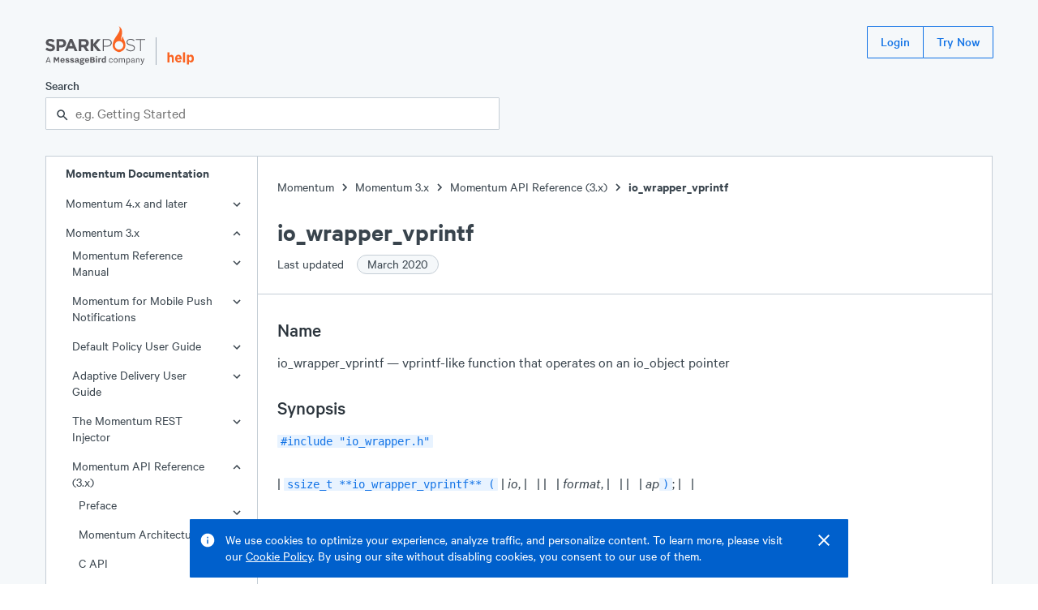

--- FILE ---
content_type: text/html; charset=UTF-8
request_url: https://support.sparkpost.com/momentum/3/3-api/apis-io-wrapper-vprintf
body_size: 12286
content:
<!DOCTYPE html><html lang="en"><head><meta charSet="utf-8"/><meta http-equiv="x-ua-compatible" content="ie=edge"/><meta name="viewport" content="width=device-width, initial-scale=1.0"/><link rel="canonical" href="/momentum/3/3-api/apis-io-wrapper-vprintf"/><link rel="shortcut icon" type="image/png" href="/favicon.png"/><meta name="robots" content="index, follow, max-image-preview:large, max-snippet:-1, max-video-preview:-1"/><title>io_wrapper_vprintf</title><meta property="og:title" content="io_wrapper_vprintf"/><meta name="twitter:title" content="io_wrapper_vprintf"/><meta name="description" content="io wrapper vprintf vprintf like function that operates on an io object pointer ssize t io wrapper vprintf io format ap io object io const char format va list ap This reference page was automatically generated from functions found in the header files in the development branch The function described..."/><meta property="og:description" content="io wrapper vprintf vprintf like function that operates on an io object pointer ssize t io wrapper vprintf io format ap io object io const char format va list ap This reference page was automatically generated from functions found in the header files in the development branch The function described..."/><meta name="twitter:description" content="io wrapper vprintf vprintf like function that operates on an io object pointer ssize t io wrapper vprintf io format ap io object io const char format va list ap This reference page was automatically generated from functions found in the header files in the development branch The function described..."/><meta name="og:locale" content="en_US"/><meta name="og:url" content="/momentum/3/3-api/apis-io-wrapper-vprintf"/><meta name="og:site_name" content="SparkPost Support"/><meta name="twitter:site" content="SparkPost Support"/><meta property="og:type" content="article"/><meta property="og:image" content="/SparkPostLogo.png"/><meta name="twitter:image" content="/SparkPostLogo.png"/><meta name="twitter:card" content="summary_large_image"/><meta name="next-head-count" content="20"/><link rel="preload" href="/assets/Calibre.woff2" as="font" type="font/woff2" crossorigin="anonymous"/><link rel="preload" href="/assets/Calibre-Medium.woff2" as="font" type="font/woff2" crossorigin="anonymous"/><link rel="preload" href="/assets/Calibre-SemiBold.woff2" as="font" type="font/woff2" crossorigin="anonymous"/><link rel="preload" href="/_next/static/css/ce9220bf5d58986b.css" as="style"/><link rel="stylesheet" href="/_next/static/css/ce9220bf5d58986b.css" data-n-g=""/><noscript data-n-css=""></noscript><script defer="" nomodule="" src="/_next/static/chunks/polyfills-5cd94c89d3acac5f.js"></script><script src="/_next/static/chunks/webpack-8bc08b58370d8f3a.js" defer=""></script><script src="/_next/static/chunks/framework-61797008a55d4ad5.js" defer=""></script><script src="/_next/static/chunks/main-b2869194e908690a.js" defer=""></script><script src="/_next/static/chunks/pages/_app-98d9499f5af53c01.js" defer=""></script><script src="/_next/static/chunks/398-1ab724a93fcf8a55.js" defer=""></script><script src="/_next/static/chunks/267-2c00e16719307b69.js" defer=""></script><script src="/_next/static/chunks/371-d72a3ec69d82e3ac.js" defer=""></script><script src="/_next/static/chunks/178-8722115da8a6f3f1.js" defer=""></script><script src="/_next/static/chunks/114-97f93fc06c128d09.js" defer=""></script><script src="/_next/static/chunks/pages/momentum/%5B...slug%5D-a7816dc88a86298f.js" defer=""></script><script src="/_next/static/2MtTJNqz7sB5Gv-V5MNTc/_buildManifest.js" defer=""></script><script src="/_next/static/2MtTJNqz7sB5Gv-V5MNTc/_ssgManifest.js" defer=""></script><script src="/_next/static/2MtTJNqz7sB5Gv-V5MNTc/_middlewareManifest.js" defer=""></script><style data-styled="" data-styled-version="5.3.3">.eBXsGv{display:-webkit-box;display:-webkit-flex;display:-ms-flexbox;display:flex;-webkit-flex-direction:column;-ms-flex-direction:column;flex-direction:column;min-height:100vh;background-color:#f5f8fa;}/*!sc*/
.iKeaEP{position:fixed;right:1.5rem;top:0px;display:-webkit-box;display:-webkit-flex;display:-ms-flexbox;display:flex;-webkit-flex-direction:column;-ms-flex-direction:column;flex-direction:column;z-index:100;}/*!sc*/
.ekftuJ{-webkit-flex:1;-ms-flex:1;flex:1;margin-left:auto;margin-right:auto;padding-left:1rem;padding-right:1rem;max-width:75rem;width:100%;}/*!sc*/
.qtlKr{position:absolute;display:inline-block;padding:0.5rem;top:0rem;left:0rem;background-color:#1273e6;}/*!sc*/
.cMfeXH{margin-top:2rem;margin-bottom:2rem;}/*!sc*/
.dZDFRj{height:2.5rem;display:-webkit-box;display:-webkit-flex;display:-ms-flexbox;display:flex;-webkit-box-pack:justify;-webkit-justify-content:space-between;-ms-flex-pack:justify;justify-content:space-between;margin-bottom:1.5rem;}/*!sc*/
.iehYfq{height:3rem;display:-webkit-box;display:-webkit-flex;display:-ms-flexbox;display:flex;-webkit-align-items:flex-end;-webkit-box-align:flex-end;-ms-flex-align:flex-end;align-items:flex-end;position:relative;}/*!sc*/
.bOWfwH{display:block;height:100%;}/*!sc*/
.hxhSFS{margin-left:0.75rem;margin-right:0.75rem;height:70%;width:1px;background-color:#a2adb8;}/*!sc*/
.kDeuhK{display:block;height:80%;}/*!sc*/
.zfKqQ{display:block;margin-top:15px;}/*!sc*/
@media screen and (min-width:448px){}/*!sc*/
@media screen and (min-width:720px){.zfKqQ{display:none;}}/*!sc*/
.bqeobR{display:none;}/*!sc*/
@media screen and (min-width:448px){}/*!sc*/
@media screen and (min-width:720px){.bqeobR{display:block;}}/*!sc*/
.kzHlXr{display:-webkit-inline-box;display:-webkit-inline-flex;display:-ms-inline-flexbox;display:inline-flex;-webkit-align-items:center;-webkit-box-align:center;-ms-flex-align:center;align-items:center;}/*!sc*/
.hymEkR{max-width:35rem;}/*!sc*/
.gPgzYL{position:relative;}/*!sc*/
.OthxB{display:block;font-weight:500;margin-bottom:0.25rem;}/*!sc*/
.iHvSCV{line-height:1.25rem;font-size:1rem;}/*!sc*/
.cEXpeD{padding-right:0.5rem;}/*!sc*/
.bWWnQf{display:-webkit-box;display:-webkit-flex;display:-ms-flexbox;display:flex;}/*!sc*/
.fQXfyM{-webkit-flex:1;-ms-flex:1;flex:1;}/*!sc*/
.bntscq{position:absolute;z-index:1;top:0rem;line-height:2.5rem;height:2.5rem;left:0.75rem;}/*!sc*/
.MmkJY{padding-left:calc(0px + 1rem);padding-right:calc(0px + 1rem);width:100%;border:1px solid #c5ced6;border-radius:1px;background-color:#ffffff;color:#39444d;height:2.5rem;line-height:2.5rem;padding-top:0rem;padding-bottom:0rem;}/*!sc*/
.cMaUUc{display:-webkit-box;display:-webkit-flex;display:-ms-flexbox;display:flex;width:100%;background-color:#ffffff;border:1px solid #c5ced6;}/*!sc*/
.iFrdJq{-webkit-flex:0;-ms-flex:0;flex:0;border-right:1px solid #c5ced6;display:none;}/*!sc*/
@media screen and (min-width:448px){}/*!sc*/
@media screen and (min-width:720px){.iFrdJq{display:block;}}/*!sc*/
.iTGqLV{width:100%;position:-webkit-sticky;position:sticky;top:0rem;}/*!sc*/
@media screen and (min-width:448px){}/*!sc*/
@media screen and (min-width:720px){.iTGqLV{width:260px;}}/*!sc*/
.kuQMYI{display:none;font-size:1rem;line-height:1.25rem;font-weight:600;padding-left:1.5rem;}/*!sc*/
@media screen and (min-width:448px){}/*!sc*/
@media screen and (min-width:720px){.kuQMYI{display:inline-block;}}/*!sc*/
.dzhGd{font-size:1rem;line-height:1.25rem;position:relative;}/*!sc*/
.hDDvLf{position:absolute;right:1rem;top:6px;width:24px;height:24px;}/*!sc*/
.jTZtQi{padding-top:1.25rem;padding-bottom:1.25rem;margin-top:1.25rem;border-top:1px solid #c5ced6;}/*!sc*/
.bFGHJE{padding-left:1.5rem;padding-right:1.5rem;}/*!sc*/
.bJuYP{padding-left:0.75rem;}/*!sc*/
.jKRBkO{display:inline-block;width:20px;height:20px;vertical-align:middle;}/*!sc*/
.jfKysC{width:16px;height:16px;background-color:#009f6a;border-radius:50%;}/*!sc*/
.PsNpT{padding-top:1.5rem;padding-bottom:1.5rem;-webkit-flex:1;-ms-flex:1;flex:1;overflow:hidden;position:relative;}/*!sc*/
.ectbiS{margin-bottom:1.5rem;}/*!sc*/
.imzSId{display:-webkit-inline-box;display:-webkit-inline-flex;display:-ms-inline-flexbox;display:inline-flex;-webkit-align-items:flex-end;-webkit-box-align:flex-end;-ms-flex-align:flex-end;align-items:flex-end;}/*!sc*/
.dfvsPW{font-size:2rem;line-height:2.5rem;font-weight:600;}/*!sc*/
.iltZRo{font-size:1rem;line-height:1.25rem;padding-top:0.5rem;max-width:35rem;}/*!sc*/
.cSZRcg{margin-left:0.75rem;}/*!sc*/
.ibmMHb{margin-top:1.5rem;margin-bottom:1.5rem;}/*!sc*/
.gDSvtE{padding-left:0rem;padding-right:0rem;}/*!sc*/
.dNTgve{max-width:35rem;margin-left:1.5rem;margin-right:1.5rem;}/*!sc*/
.TOoal{margin-bottom:1.75rem;}/*!sc*/
.ebiRjc{font-size:1.5rem;line-height:2rem;margin-bottom:0.75rem;padding-top:1.5rem;font-weight:500;color:#2c353d;}/*!sc*/
.jmvPMK{border-radius:1px;font-family:'SFMono-Regular',Monaco,Consolas,'Lucida Console',monospace;display:inline;background-color:#e8f3ff;color:#1273e6;padding-left:0.25rem;padding-right:0.25rem;line-height:inherit;font-size:75%;}/*!sc*/
.isszIL{font-size:1.25rem;line-height:1.750rem;margin-bottom:0.75rem;padding-top:0.75rem;font-weight:500;color:#2c353d;}/*!sc*/
.eubRzJ{font-size:1.5rem;line-height:2rem;font-weight:600;}/*!sc*/
.dVQPeV{display:-webkit-box;display:-webkit-flex;display:-ms-flexbox;display:flex;margin-top:1rem;}/*!sc*/
.iTUOSv{margin-right:0.75rem;}/*!sc*/
.hAwmYu{padding-top:3.5rem;padding-bottom:4rem;background-color:#39444d;color:#ffffff;display:-webkit-box;display:-webkit-flex;display:-ms-flexbox;display:flex;-webkit-box-pack:center;-webkit-justify-content:center;-ms-flex-pack:center;justify-content:center;}/*!sc*/
.lmsNnR{width:100%;max-width:75rem;padding-left:1rem;padding-right:1rem;}/*!sc*/
.dLOOBq{margin-top:4rem;margin-bottom:1rem;background-color:#ffffff;}/*!sc*/
.dUYIxj{display:-webkit-box;display:-webkit-flex;display:-ms-flexbox;display:flex;-webkit-box-pack:justify;-webkit-justify-content:space-between;-ms-flex-pack:justify;justify-content:space-between;}/*!sc*/
.keUpPT{font-size:1.125rem;font-weight:600;}/*!sc*/
.kyybZY{display:block;padding-left:2rem;margin-top:0.5rem;margin-bottom:0.75rem;color:#ffffff;}/*!sc*/
@media screen and (min-width:448px){}/*!sc*/
@media screen and (min-width:720px){.kyybZY{display:inline-block;margin-top:0rem;margin-bottom:0rem;}}/*!sc*/
.kBrkrr{display:block;padding-left:2rem;margin-bottom:0.75rem;color:#ffffff;}/*!sc*/
@media screen and (min-width:448px){}/*!sc*/
@media screen and (min-width:720px){.kBrkrr{display:inline-block;margin-bottom:0rem;}}/*!sc*/
data-styled.g2[id="sc-bdvvtL"]{content:"eBXsGv,iKeaEP,ekftuJ,qtlKr,cMfeXH,dZDFRj,iehYfq,bOWfwH,hxhSFS,kDeuhK,zfKqQ,bqeobR,kzHlXr,dYnyKb,hymEkR,gPgzYL,OthxB,iHvSCV,cEXpeD,bWWnQf,fQXfyM,bntscq,MmkJY,cMaUUc,iFrdJq,iTGqLV,kuQMYI,dzhGd,hDDvLf,jTZtQi,bFGHJE,bJuYP,jKRBkO,jfKysC,PsNpT,ectbiS,imzSId,dfvsPW,iltZRo,cSZRcg,ibmMHb,gDSvtE,dNTgve,TOoal,ebiRjc,jmvPMK,isszIL,eubRzJ,dVQPeV,iTUOSv,hAwmYu,lmsNnR,dLOOBq,dUYIxj,keUpPT,kyybZY,kBrkrr,"}/*!sc*/
.dhUVCZ{font-size:1rem;line-height:1.25rem;font-weight:regular;}/*!sc*/
.bevMpt{font-size:1rem;line-height:1.25rem;font-weight:600;}/*!sc*/
data-styled.g4[id="sc-dkPtRN"]{content:"dhUVCZ,bevMpt,"}/*!sc*/
.dhJgJk{border:0 !important;-webkit-clip:rect(1px,1px,1px,1px) !important;clip:rect(1px,1px,1px,1px) !important;-webkit-clip-path:inset(50%) !important;clip-path:inset(50%) !important;height:1px !important;margin:-1px !important;overflow:hidden !important;padding:0 !important;position:absolute !important;width:1px !important;word-wrap:normal !important;}/*!sc*/
data-styled.g13[id="sc-kDTinF"]{content:"dhJgJk,"}/*!sc*/
.hwizXe > *{margin-right:-1px;}/*!sc*/
data-styled.g18[id="sc-ksdxgE"]{content:"hwizXe,"}/*!sc*/
.gwtBNt{display:-webkit-inline-box;display:-webkit-inline-flex;display:-ms-inline-flexbox;display:inline-flex;-webkit-align-items:center;-webkit-box-align:center;-ms-flex-align:center;align-items:center;border-radius:1px;-webkit-user-select:none;-moz-user-select:none;-ms-user-select:none;user-select:none;font-weight:500;-webkit-box-pack:center;-webkit-justify-content:center;-ms-flex-pack:center;justify-content:center;-webkit-text-decoration:none;text-decoration:none;white-space:nowrap;-webkit-transition-property:background,color,border,outline;transition-property:background,color,border,outline;-webkit-transition-duration:0.15s;transition-duration:0.15s;border:1px solid transparent;cursor:pointer;position:relative;outline:none;height:2.5rem;font-size:1rem;padding:0 1rem;}/*!sc*/
.gwtBNt:after{position:absolute;content:"";display:block;top:-3px;left:-3px;right:-3px;bottom:-3px;-webkit-transition:box-shadow 0.15s;transition:box-shadow 0.15s;border-radius:2px;box-shadow:none;pointer-events:none;}/*!sc*/
.gwtBNt:focus:after{z-index:1;box-shadow:0 0 0 2px #1273e6;}/*!sc*/
.gwtBNt,.gwtBNt:visited{border:1px solid #1273e6;background:transparent;color:#1273e6;}/*!sc*/
.gwtBNt:hover,.gwtBNt:visited:hover{background:#e8f3ff;}/*!sc*/
.gwtBNt:focus,.gwtBNt:visited:focus,.gwtBNt:hover,.gwtBNt:visited:hover{color:#1273e6;}/*!sc*/
.gwtBNt:active,.gwtBNt:visited:active{background:#cce3ff;}/*!sc*/
.bVlSZF{display:-webkit-inline-box;display:-webkit-inline-flex;display:-ms-inline-flexbox;display:inline-flex;-webkit-align-items:center;-webkit-box-align:center;-ms-flex-align:center;align-items:center;border-radius:1px;-webkit-user-select:none;-moz-user-select:none;-ms-user-select:none;user-select:none;font-weight:500;-webkit-box-pack:center;-webkit-justify-content:center;-ms-flex-pack:center;justify-content:center;-webkit-text-decoration:none;text-decoration:none;white-space:nowrap;-webkit-transition-property:background,color,border,outline;transition-property:background,color,border,outline;-webkit-transition-duration:0.15s;transition-duration:0.15s;border:1px solid transparent;cursor:pointer;position:relative;outline:none;height:2.5rem;font-size:1rem;padding:0 1rem;margin-right:0.75rem;}/*!sc*/
.bVlSZF:after{position:absolute;content:"";display:block;top:-3px;left:-3px;right:-3px;bottom:-3px;-webkit-transition:box-shadow 0.15s;transition:box-shadow 0.15s;border-radius:2px;box-shadow:none;pointer-events:none;}/*!sc*/
.bVlSZF:focus:after{z-index:1;box-shadow:0 0 0 2px #1273e6;}/*!sc*/
.bVlSZF,.bVlSZF:visited{border:1px solid #1273e6;background:transparent;color:#1273e6;}/*!sc*/
.bVlSZF:hover,.bVlSZF:visited:hover{background:#e8f3ff;}/*!sc*/
.bVlSZF:focus,.bVlSZF:visited:focus,.bVlSZF:hover,.bVlSZF:visited:hover{color:#1273e6;}/*!sc*/
.bVlSZF:active,.bVlSZF:visited:active{background:#cce3ff;}/*!sc*/
data-styled.g19[id="sc-hBUSln"]{content:"gwtBNt,bVlSZF,"}/*!sc*/
.kxtWBJ{-webkit-transition:0.15s cubic-bezier(.4,0,.3,1);transition:0.15s cubic-bezier(.4,0,.3,1);-webkit-transform:translateY(0%);-ms-transform:translateY(0%);transform:translateY(0%);opacity:1;}/*!sc*/
data-styled.g21[id="sc-fFeiMQ"]{content:"kxtWBJ,"}/*!sc*/
.HKThj{padding-left:0.25rem;padding-right:0.25rem;}/*!sc*/
data-styled.g26[id="sc-dlVxhl"]{content:"HKThj,"}/*!sc*/
.ihOOoE:last-of-type .sc-dlVxhl{display:none;}/*!sc*/
data-styled.g27[id="sc-kfPuZi"]{content:"ihOOoE,"}/*!sc*/
.cjEuMi{-webkit-text-decoration:none;text-decoration:none;color:#39444d;}/*!sc*/
.cjEuMi:visited{color:#39444d;}/*!sc*/
.cjEuMi:hover{color:#1273e6;}/*!sc*/
data-styled.g28[id="sc-fKVqWL"]{content:"cjEuMi,"}/*!sc*/
.deBTmI{margin-bottom:1.5rem;}/*!sc*/
data-styled.g29[id="sc-bBHxTw"]{content:"deBTmI,"}/*!sc*/
.epsTTS{display:-webkit-inline-box;display:-webkit-inline-flex;display:-ms-inline-flexbox;display:inline-flex;-webkit-align-items:center;-webkit-box-align:center;-ms-flex-align:center;align-items:center;white-space:nowrap;padding:0 0.75rem;padding-right:0.75rem;border-radius:9999em;height:1.5rem;font-size:1rem;font-weight:400;background:#f5f8fa;border:1px solid #c5ced6;color:#39444d;margin-left:0.75rem;}/*!sc*/
data-styled.g47[id="sc-iAKWXU"]{content:"epsTTS,"}/*!sc*/
.jEJbOC{display:-webkit-inline-box;display:-webkit-inline-flex;display:-ms-inline-flexbox;display:inline-flex;-webkit-align-items:center;-webkit-box-align:center;-ms-flex-align:center;align-items:center;}/*!sc*/
.jEJbOC > svg{margin:0 2px;}/*!sc*/
data-styled.g49[id="sc-cTAqQK"]{content:"jEJbOC,"}/*!sc*/
.Gdkwx:focus-within{position:relative;z-index:1;}/*!sc*/
data-styled.g148[id="sc-bUbRBg"]{content:"Gdkwx,"}/*!sc*/
.hbFSvJ{position:relative;outline:none;}/*!sc*/
.hbFSvJ:after{position:absolute;content:"";display:block;top:-2px;left:-2px;right:-2px;bottom:-2px;-webkit-transition:box-shadow 0.15s;transition:box-shadow 0.15s;border-radius:2px;box-shadow:none;pointer-events:none;}/*!sc*/
.hbFSvJ:focus-within:after{z-index:1;box-shadow:0 0 0 2px #1273e6;}/*!sc*/
data-styled.g150[id="sc-dSfdvi"]{content:"hbFSvJ,"}/*!sc*/
.kKyviF{outline:none;}/*!sc*/
data-styled.g151[id="sc-hZpJaK"]{content:"kKyviF,"}/*!sc*/
html{line-height:1.15;-webkit-text-size-adjust:100%;}/*!sc*/
body{margin:0;}/*!sc*/
main{display:block;}/*!sc*/
h1{font-size:2em;margin:0.67em 0;}/*!sc*/
hr{box-sizing:content-box;height:0;overflow:visible;}/*!sc*/
pre{font-family:monospace,monospace;font-size:1em;}/*!sc*/
a{background-color:transparent;}/*!sc*/
abbr[title]{border-bottom:none;-webkit-text-decoration:underline;text-decoration:underline;-webkit-text-decoration:underline dotted;text-decoration:underline dotted;}/*!sc*/
b,strong{font-weight:bolder;}/*!sc*/
code,kbd,samp{font-family:monospace,monospace;font-size:1em;}/*!sc*/
small{font-size:80%;}/*!sc*/
sub,sup{font-size:75%;line-height:0;position:relative;vertical-align:baseline;}/*!sc*/
sub{bottom:-0.25em;}/*!sc*/
sup{top:-0.5em;}/*!sc*/
img{border-style:none;}/*!sc*/
button,input,optgroup,select,textarea{font-family:inherit;font-size:100%;line-height:1.15;margin:0;}/*!sc*/
button,input{overflow:visible;}/*!sc*/
button,select{text-transform:none;}/*!sc*/
button,[type="button"],[type="reset"],[type="submit"]{-webkit-appearance:button;}/*!sc*/
button::-moz-focus-inner,[type="button"]::-moz-focus-inner,[type="reset"]::-moz-focus-inner,[type="submit"]::-moz-focus-inner{border-style:none;padding:0;}/*!sc*/
button:-moz-focusring,[type="button"]:-moz-focusring,[type="reset"]:-moz-focusring,[type="submit"]:-moz-focusring{outline:1px dotted ButtonText;}/*!sc*/
fieldset{padding:0.35em 0.75em 0.625em;}/*!sc*/
legend{box-sizing:border-box;color:inherit;display:table;max-width:100%;padding:0;white-space:normal;}/*!sc*/
progress{vertical-align:baseline;}/*!sc*/
textarea{overflow:auto;}/*!sc*/
[type="checkbox"],[type="radio"]{box-sizing:border-box;padding:0;}/*!sc*/
[type="number"]::-webkit-inner-spin-button,[type="number"]::-webkit-outer-spin-button{height:auto;}/*!sc*/
[type="search"]{-webkit-appearance:textfield;outline-offset:-2px;}/*!sc*/
[type="search"]::-webkit-search-decoration{-webkit-appearance:none;}/*!sc*/
::-webkit-file-upload-button{-webkit-appearance:button;font:inherit;}/*!sc*/
details{display:block;}/*!sc*/
summary{display:list-item;}/*!sc*/
template{display:none;}/*!sc*/
[hidden]{display:none;}/*!sc*/
html{position:relative;box-sizing:border-box;font-size:16px;}/*!sc*/
body{min-height:100%;margin:0;padding:0;color:#39444d;font-family:'Calibre',-apple-system,BlinkMacSystemFont,'San Francisco','Segoe UI',Roboto,Helvetica,sans-serif;font-size:1.125rem;line-height:1.5rem;font-weight:400;}/*!sc*/
*{box-sizing:inherit;}/*!sc*/
h1{font-size:2.75rem;line-height:3.5rem;}/*!sc*/
h2{font-size:2rem;line-height:2.5rem;}/*!sc*/
h3{font-size:1.5rem;line-height:2rem;}/*!sc*/
h4{font-size:1.25rem;line-height:1.750rem;}/*!sc*/
h5{font-size:1.125rem;line-height:1.5rem;}/*!sc*/
h6{font-size:1rem;line-height:1.25rem;}/*!sc*/
h1,h2,h3,h4,h5,h6,strong,b{font-weight:600;}/*!sc*/
small{font-size:1rem;line-height:1.25rem;}/*!sc*/
p,ul,ol{font-size:1.125rem;line-height:1.5rem;}/*!sc*/
code,pre{font-family:'SFMono-Regular',Monaco,Consolas,'Lucida Console',monospace;font-size:0.875rem;line-height:1rem;}/*!sc*/
ul,ol,dd,figure,pre,table,fieldset,hr{margin-top:0;}/*!sc*/
h1,h2,h3,h4,h5,h6,p,ul,ol,pre,table,fieldset{margin:0;}/*!sc*/
a,a:visited{color:#1273e6;-webkit-text-decoration:underline;text-decoration:underline;cursor:pointer;}/*!sc*/
a:hover,a:active,a:focus{color:#0060cc;}/*!sc*/
ul,ol{padding-left:1.5rem;}/*!sc*/
hr{margin:1.5rem 0;background:#c5ced6;border:none;height:1px;}/*!sc*/
::selection{color:#2c353d;background:#cce3ff;text-shadow:none;}/*!sc*/
[tabindex="-1"]:focus{outline:none;}/*!sc*/
data-styled.g159[id="sc-global-kgEcKj1"]{content:"sc-global-kgEcKj1,"}/*!sc*/
div:first-child > .sc-iWBNLc{padding-top:0;}/*!sc*/
data-styled.g163[id="sc-iWBNLc"]{content:"eCTOTm,"}/*!sc*/
.dKNbEV{display:inline-block;-webkit-text-decoration:none;text-decoration:none;-webkit-transition:0.15s;transition:0.15s;}/*!sc*/
.dKNbEV,.dKNbEV:visited{color:#626f7a;padding-left:0.5rem;opacity:0;}/*!sc*/
.dKNbEV:hover{color:#1273e6;}/*!sc*/
data-styled.g164[id="sc-hYQoXb"]{content:"dKNbEV,"}/*!sc*/
.ltEOq,.ltEOq:visited{color:#39444d;}/*!sc*/
.ltEOq:hover{color:#1273e6;}/*!sc*/
data-styled.g166[id="sc-ewSTlh"]{content:"ltEOq,"}/*!sc*/
.mRhN dl{max-width:35rem;margin-left:1.5rem;margin-right:1.5rem;}/*!sc*/
.mRhN dt{font-size:1rem;line-height:1.25rem;font-weight:600;margin-bottom:1.5rem;padding-top:0.75rem;}/*!sc*/
.mRhN dd,.mRhN dd p,.mRhN dd div{padding:0rem;margin-left:0rem;}/*!sc*/
data-styled.g169[id="sc-cVAmsi"]{content:"mRhN,"}/*!sc*/
.hkPZIR{list-style:none;}/*!sc*/
.hkPZIR a{color:inherit;-webkit-text-decoration:none;text-decoration:none;}/*!sc*/
.hkPZIR a:visited{color:inherit;}/*!sc*/
.hkPZIR a:hover{-webkit-text-decoration:underline;text-decoration:underline;}/*!sc*/
data-styled.g171[id="sc-ksHpcM"]{content:"hkPZIR,"}/*!sc*/
.iJdIcf{display:block;cursor:pointer;overflow-wrap:anywhere;}/*!sc*/
.iJdIcf,.iJdIcf:visited,.iJdIcf:active{-webkit-text-decoration:none;text-decoration:none;padding-top:0.5rem;padding-bottom:0.5rem;padding-right:3rem;padding-left:calc(1.5rem + 0.5rem * undefined);background-color:transparent;color:#39444d;}/*!sc*/
.iJdIcf:hover{background-color:#ebf0f5;color:#39444d;}/*!sc*/
.bmQfjd{display:block;cursor:pointer;overflow-wrap:anywhere;}/*!sc*/
.bmQfjd,.bmQfjd:visited,.bmQfjd:active{-webkit-text-decoration:none;text-decoration:none;padding-top:0.5rem;padding-bottom:0.5rem;padding-right:3rem;padding-left:calc(1.5rem + 0.5rem * 0);background-color:transparent;color:#39444d;}/*!sc*/
.bmQfjd:hover{background-color:#ebf0f5;color:#39444d;}/*!sc*/
data-styled.g174[id="sc-fydGpi"]{content:"iJdIcf,bmQfjd,"}/*!sc*/
.ddywDu{border:none;margin:0;padding:0;overflow:visible;width:auto;background:transparent;color:inherit;font:inherit;line-height:normal;-webkit-font-smoothing:inherit;-moz-osx-font-smoothing:inherit;-webkit-appearance:none;cursor:pointer;color:inherit;}/*!sc*/
.ddywDu::-moz-focus-inner{border:0;padding:0;}/*!sc*/
.ddywDu:hover{color:#1273e6;}/*!sc*/
data-styled.g175[id="sc-gnnDb"]{content:"ddywDu,"}/*!sc*/
.fOjrtz{border:none;margin:0;padding:0;overflow:visible;width:auto;background:transparent;color:inherit;font:inherit;line-height:normal;-webkit-font-smoothing:inherit;-moz-osx-font-smoothing:inherit;-webkit-appearance:none;}/*!sc*/
.fOjrtz::-moz-focus-inner{border:0;padding:0;}/*!sc*/
data-styled.g176[id="sc-cjrPHo"]{content:"fOjrtz,"}/*!sc*/
.ibzBiD{opacity:0;-webkit-text-decoration:none;text-decoration:none;z-index:-1;}/*!sc*/
.ibzBiD:focus{opacity:1;z-index:1;color:white;}/*!sc*/
data-styled.g177[id="sc-igXgud"]{content:"ibzBiD,"}/*!sc*/
</style></head><body><noscript><iframe title="Google Tag Manager (noscript)" src="//www.googletagmanager.com/ns.html?id=GTM-NFWT79" height="0" width="0" style="display:none;visibility:hidden"></iframe></noscript><div id="__next" data-reactroot=""><div display="flex" class="sc-bdvvtL eBXsGv"><div display="flex" class="sc-bdvvtL iKeaEP"></div><div width="100%" class="sc-bdvvtL ekftuJ"><div><a href="#main-content" display="inline-block" class="sc-bdvvtL sc-igXgud qtlKr ibzBiD">Skip to main content</a><div class="sc-bdvvtL cMfeXH"><header height="650" display="flex" class="sc-bdvvtL dZDFRj"><div height="700" display="flex" class="sc-bdvvtL iehYfq"><a display="block" height="100%" href="https://www.sparkpost.com" class="sc-bdvvtL bOWfwH"><svg height="100%" viewBox="0 0 500 193"><path fill="#55555a" d="m-.1 116.06 7.79-9.33c5.4 4.45 11.05 7.28 17.9 7.28 5.4 0 8.65-2.14 8.65-5.65v-.17c0-3.34-2.06-5.05-12.07-7.62C10.09 97.48 2.3 94.14 2.3 82.23v-.17c0-10.88 8.73-18.07 20.98-18.07 8.73 0 16.18 2.74 22.26 7.62l-6.85 9.93c-5.31-3.68-10.53-5.91-15.58-5.91-5.05 0-7.71 2.31-7.71 5.22v.17c0 3.94 2.57 5.22 12.93 7.88 12.16 3.17 19.01 7.54 19.01 17.98v.17c0 11.9-9.07 18.58-22 18.58-9.09.02-18.25-3.15-25.44-9.57zM55.43 64.85h24.49c14.3 0 22.95 8.48 22.95 20.72v.17c0 13.87-10.79 21.07-24.23 21.07H68.62v17.98H55.43V64.85zm23.63 30.23c6.59 0 10.44-3.94 10.44-9.08v-.17c0-5.91-4.11-9.08-10.7-9.08H68.62v18.33h10.44zM121.53 64.42h12.16l25.69 60.37h-13.79l-5.48-13.44h-25.34l-5.48 13.44H95.84l25.69-60.37zM135.4 99.7l-7.97-19.44-7.96 19.44h15.93zM165.62 64.85h27.4c7.62 0 13.53 2.14 17.47 6.08 3.34 3.34 5.14 8.05 5.14 13.7v.17c0 9.68-5.22 15.76-12.85 18.58l14.64 21.41h-15.41l-12.85-19.18H178.8v19.18h-13.19V64.85zm26.54 29.11c6.42 0 10.1-3.43 10.1-8.48v-.17c0-5.65-3.94-8.56-10.36-8.56h-13.1v17.21h13.36zM285.73 64.85h21.75c13.19 0 22.27 6.76 22.27 18.33v.17c0 12.59-10.88 19.09-23.38 19.09h-16.18v22.35h-4.45V64.85zm20.9 33.48c11.13 0 18.67-5.82 18.67-14.73v-.17c0-9.51-7.36-14.47-18.15-14.47H290.2v29.37h16.43zM401.06 116.06l2.91-3.34c6.59 6.08 12.67 8.91 21.49 8.91 8.99 0 15.16-5.05 15.16-11.9v-.17c0-6.34-3.34-10.02-16.96-12.76-14.38-2.91-20.21-7.79-20.21-16.87v-.17c0-8.91 8.14-15.76 19.27-15.76 8.74 0 14.47 2.4 20.55 7.28l-2.83 3.51c-5.65-4.88-11.3-6.76-17.9-6.76-8.82 0-14.64 5.05-14.64 11.3v.17c0 6.34 3.25 10.19 17.47 13.1 13.87 2.83 19.7 7.79 19.7 16.53v.17c0 9.68-8.31 16.36-19.87 16.36-9.58-.01-16.94-3.18-24.14-9.6zM470.76 68.96h-20.9v-4.11h46.24v4.11h-20.89v55.83h-4.45V68.96zM237.82 90.07l20.75-25.22h16.1l-24.34 28.47 26.1 31.47h-16.96l-21.64-26.76v26.76h-13.19V64.85h13.19v25.22z"></path><path fill="#fa6423" d="M387.37 51.19c-6.68 5.04-7.97 13.93-8.17 19.93-10.55-12.2 19.54-48.11-14.66-70.3 21.17 27.4-30.12 54.33-30.12 94.69 0 15.82 9.89 29.76 31.6 34.6 21.3-4.53 31.81-18.78 31.81-34.6 0-23.58-14.68-31.47-10.46-44.32zm-21.3 66c-11.6 0-21-9.4-21-21s9.4-21 21-21 21 9.4 21 21c-.01 11.6-9.41 21-21 21z"></path><path fill="#55555a" d="m5.52 181.92 2.27-6.39h12.22l2.27 6.39h4.09L16.02 154.5h-4.09L1.58 181.92h3.94zm13.41-9.44H8.87l5.03-14.11 5.03 14.11z"></path><path fill="#55555a" d="M47.29 181.92V162.6l6.16 11.99h3.45l6.16-11.99v19.32h5.96V154.5h-7.25l-6.41 12.44L49 154.5h-7.69v27.43h5.98zm38.01.49c4.78.16 9.89-2.68 10.4-7.86h-5.91c-.38 3.65-5.86 4.31-7.9 1.82-.83-.98-1.27-2.49-1.32-4.52H95.8c.14-3.91-.71-7.59-3.45-9.94-3.98-3.19-10.39-3.2-14.33.05-3.73 3.09-4.2 10.13-2.49 14.45 1.56 4.11 5.63 6.05 9.77 6zm4.43-13.86h-9.07c.34-2.85 1.69-4.55 4.53-4.57 2.85.02 4.21 1.72 4.54 4.57zm19.82 13.86c3.24-.02 6.97-.78 8.77-3.69 1-1.47 1.12-4.36.28-5.97-1.09-2.32-3.58-3.25-5.9-3.91-1.93-.78-6.56-.7-6.6-3.15-.01-1.49 1.44-2.06 2.81-2.06 1.8-.03 3.3 1.01 3.4 2.8h6.01c-.19-4.8-4.94-7.02-9.27-6.88-3.05.02-6.58.74-8.24 3.5-1.4 2.29-.91 6.03 1.37 7.59 1.96 1.5 4.86 2.05 7.11 2.63 1.29.34 2.52.57 3.36 1.38.79.83.48 2.46-.52 3.04-2.33 1.5-6.89.37-6.93-2.9h-6.01c.26 5.33 5.53 7.78 10.36 7.62zm23.28 0c3.24-.02 6.97-.78 8.77-3.69 1-1.47 1.12-4.36.28-5.97-1.09-2.32-3.58-3.25-5.9-3.91-1.93-.78-6.56-.7-6.6-3.15-.01-1.49 1.44-2.06 2.81-2.06 1.8-.03 3.3 1.01 3.4 2.8h6.01c-.19-4.8-4.94-7.02-9.27-6.88-3.05.02-6.58.74-8.24 3.5-1.4 2.29-.91 6.03 1.37 7.59 1.96 1.5 4.86 2.05 7.11 2.63 1.29.34 2.52.57 3.36 1.38.79.83.48 2.46-.52 3.04-2.33 1.5-6.89.37-6.93-2.9h-6.01c.27 5.33 5.54 7.78 10.36 7.62zm31.8 0c1.34.01 2.88-.32 3.89-.93v-4.13c-.99.55-3.06.88-2.91-.84v-8.45c.19-5.77-3.22-8.66-8.97-8.5-5.03-.18-10.04 2.34-9.91 8.11h5.72c.02-1.15.29-2.03.81-2.65.67-1 3.42-1.18 4.61-.63 1.79.81 1.65 2.96 1.68 4.71-3.93.5-9.23 0-12.24 3.06-1.64 1.67-1.86 4.86-.91 6.91 2.67 5.08 11.15 3.99 14.23-.09-.21 2.32 1.73 3.53 4 3.43zm-9.76-4.17c-1.04 0-1.79-.21-2.25-.63-1.08-.91-.89-3.23.35-3.92 1.22-.94 4.89-1.06 6.59-1.3v4.08c-1.38 1.09-2.84 1.78-4.69 1.77zm26.47 13.9c3.19-.02 6.29-.41 8.8-1.92 2.93-1.6 4.11-5.61 2.56-8.49-1.51-2.66-4.75-3.29-7.66-3.31-1.56-.11-6.93.34-8.11-.47-1.45-.79-.73-2.43.47-2.97 6.32 2.2 15.43-1.7 13.26-9.54 1.22-.56 2.44-.56 3.94-.59v-5.31c-2.55-.02-4.54.83-5.82 2.75-4.42-4.07-12.94-3.75-16.28 1.57-1.89 3.12-.81 7.93 2.33 9.83-4.1 1.44-4.91 6.36-.69 8.21-2.93.88-4.84 3.97-2.98 6.76 2.25 3.04 6.37 3.4 10.18 3.48zm-.05-20.84c-5.33.28-5.35-7.7-.05-7.47 5.32-.27 5.35 7.71.05 7.47zm.24 17.01c-2.12 0-3.64-.26-4.55-.77-1.89-.91-1.73-3.46.01-4.24h6.95c1.28 0 2.21.16 2.78.49.58.33.86.85.86 1.57-.17 2.76-3.31 2.84-6.05 2.95zm25.58-5.9c4.78.16 9.89-2.68 10.4-7.86h-5.91c-.38 3.65-5.86 4.31-7.9 1.82-.83-.98-1.27-2.49-1.32-4.52h15.23c.14-3.91-.71-7.59-3.45-9.94-3.98-3.19-10.39-3.2-14.33.05-3.73 3.09-4.2 10.13-2.49 14.45 1.57 4.11 5.63 6.05 9.77 6zm4.44-13.86h-9.07c.34-2.85 1.69-4.55 4.53-4.57 2.85.02 4.2 1.72 4.54 4.57zm23.66 13.37c3.5 0 6.15-.69 7.95-2.08 2.86-1.91 3.63-7.27 1.48-9.93-.81-.99-1.95-1.72-3.41-2.2 4.58-1.64 4.48-8.69.89-11.22-1.74-1.34-4.29-2-7.64-2h-11.44v27.43h12.17zm-1.38-16.32h-4.53v-6.19c1.45.06 5.45-.15 6.73.21 2.05.31 2.62 2.46 2.05 4.17-.68 1.64-2.49 1.77-4.25 1.81zm.64 11.41h-5.18v-6.78c1.62.07 6.18-.19 7.6.25 2.24.37 2.94 2.67 2.28 4.56-.75 1.81-2.75 1.92-4.7 1.97zm22.97-22.22v-5.41h-6.41v5.41h6.41zm-.15 27.13v-21.87h-6.11v21.87h6.11zm12.27 0v-15.53c1.68-2.11 5.32-2.16 7.69-1.13v-5.21c-2.99-1.32-6.98-.07-8.38 3v-3h-5.42v21.87h6.11zm19.25.49c2.56.02 5.14-.99 6.51-3.1v2.61h5.42v-32.54h-6.11v12.73c-2.89-3.61-9.15-3.25-12.24.07-3.23 3.28-3.62 9.9-2.14 14.13 1.27 3.84 4.68 6.15 8.56 6.1zm1.82-5.01c-5.53.33-6.03-7.9-3.73-11.19 1.6-2.26 5.8-2.05 7.73-.16v9.88c-1.05.96-2.49 1.48-4 1.47z"></path><path fill="#55555a" d="M325.93 182.41c4.61.19 8.59-3.07 8.67-7.82h-3.65c.04 5.04-7.03 6.07-9.64 2.62-1.03-1.34-1.55-3.34-1.55-6.01s.52-4.67 1.55-5.98c2.59-3.39 9.67-2.43 9.64 2.59h3.65c-.14-7.79-10.02-9.96-15.29-5.52-3.4 2.93-3.8 8.67-2.86 12.84.9 4.57 5.01 7.44 9.48 7.28zm23.31 0c9.08.19 11.57-9.35 9.01-16.63-3.11-8.43-16.95-7.36-18.51 1.57-1.6 7.19 1.05 15.2 9.5 15.06zm0-3.19c-4.69-.07-6.13-3.35-6.16-8.01.03-4.67 1.48-7.89 6.16-7.96 4.68.07 6.13 3.29 6.16 7.96-.03 4.65-1.48 7.94-6.16 8.01zm19.86 2.7v-16.51c1.81-2.28 6.64-3.21 8.42-.5.78 1.34.82 2.97.85 4.68v12.34h3.7c-.09-2.24.24-14.18-.25-16.12 1.79-2.46 6.79-3.82 8.7-.87.75 1.34.78 2.97.81 4.66v12.34h3.7v-13.17c-.02-2.91-.46-5.22-2.18-7.05-3.34-2.98-9.34-1.8-11.77 1.74-2.22-4.85-10.04-4.28-12.62-.15v-2.75h-3.06v21.38h3.7zm36.97 9.73v-11.94c2.97 3.52 9.09 3.62 12.22.12 2.06-2.31 2.76-5.27 2.76-8.72.04-4.5-1.47-8.85-5.62-10.47-3.47-1.33-7.76-.4-10.01 2.56v-2.65h-3.06v31.11h3.71zm5.17-12.43c-2.03.02-3.86-.75-5.18-2.11v-11.75c2.3-2.59 7.66-3.03 9.71-.02 2.81 4.07 2.21 14.2-4.53 13.88zm31.8 3.19c1.01.01 2.19-.24 2.96-.69v-2.75c-1.02.61-3.19.95-3.06-.84v-9.78c.14-5.21-2.22-8.49-7.74-8.31-4.66-.18-8.92 2.42-8.72 7.67h3.6c-.23-4.39 3.57-5.37 7.06-4.3 2.32 1 2.05 3.79 2.11 6.02-3.21.38-7.73.22-10.6 1.9-2.61 1.34-3.6 4.66-2.56 7.38 2.17 5.3 10.71 4.46 13.75.39-.2 2.05 1.05 3.4 3.2 3.31zm-9.71-2.9c-1.28 0-2.25-.28-2.91-.85-1.51-1.22-1.23-4.11.41-5.07 1.64-1.29 6.2-1.39 8.42-1.7v5.36c-1.76 1.44-3.55 2.28-5.92 2.26zm21.04 2.41v-16.51c2.02-2.27 7.18-3.22 9.14-.5.83 1.33.88 2.96.91 4.68v12.34h3.7v-13.17c-.02-2.93-.49-5.25-2.29-7.05-3.35-2.83-9.68-2.02-12.1 1.6v-2.75h-3.06v21.38h3.7zm21.52 10.22c4.15.19 6.27-3.23 7.44-6.73l9.12-24.87h-3.8l-5.91 17.45-5.96-17.45h-3.99l7.94 21.87c-1.54 3.95-1.96 7.93-7.29 6.19v3.15c.65.27 1.53.4 2.45.39z"></path></svg></a><div height="70%" width="1px" class="sc-bdvvtL hxhSFS"></div><a display="block" height="80%" href="https://www.sparkpost.com/docs" class="sc-bdvvtL kDeuhK"><svg height="100%" xmlns="http://www.w3.org/2000/svg" viewBox="0 0 150 136" fill="#fa6423"><path d="M5,80.52h9V96.6c1.89-2.68,4.26-5.11,8.39-5.11,6.08,0,9.61,4.36,9.61,11.28v22.75H24v-20c0-3.9-1.82-5.88-4.94-5.88s-5.06,2-5.06,5.88v20H5Z"></path><path d="M38,108.61v-.56c0-9.84,6.13-17,14.48-17,9.47,0,14.11,7.73,14.11,17.63,0,.49,0,1.55-.06,2.85H46.75c.74,4.39,3.46,6.68,7.18,6.68,2.72,0,4.83-1.24,6.93-3.28l4.52,5.32a15.32,15.32,0,0,1-11.82,5.32C44.77,125.56,38,118.94,38,108.61Zm20-3.09c-.37-4.58-2.35-7.42-5.63-7.42s-5.32,2.72-5.82,7.42Z"></path><path d="M72,80.52h9v45H72Z"></path><path d="M89,91.52h9V96.1c1.87-2.78,4.45-5.2,8.73-5.2,6.38,0,12.27,5.38,12.27,16.71v1c0,11.32-5.84,16.71-12.27,16.71-4.33,0-6.92-2.41-8.73-4.89v14.11H89Zm21,17.07V108c0-5.66-2.8-9.27-6.47-9.27S97,102.3,97,108v.62c0,5.66,2.86,9.27,6.53,9.27S110,114.25,110,108.58Z"></path></svg></a></div><div display="block,,none" class="sc-bdvvtL zfKqQ"><button aria-controls="matchbox-drawer" class="sc-cjrPHo fOjrtz"><span class="sc-kDTinF dhJgJk">Open Menu</span><svg fill="currentColor" preserveAspectRatio="xMidYMid meet" viewBox="0 0 24 24" width="24" height="24" aria-hidden="true" style="vertical-align:middle"><path d="M3 18h18v-2H3v2zm0-5h18v-2H3v2zm0-7v2h18V6H3z"></path></svg></button></div><div display="none,,block" class="sc-bdvvtL bqeobR"><div display="inline-flex" class="sc-bdvvtL sc-ksdxgE kzHlXr hwizXe"><a type="button" class="sc-bdvvtL sc-hBUSln dYnyKb gwtBNt" href="https://app.sparkpost.com/auth"><span class="sc-fFeiMQ kxtWBJ">Login</span></a><a type="button" class="sc-bdvvtL sc-hBUSln dYnyKb gwtBNt" href="https://app.sparkpost.com/join?plan=free-0817&amp;sfdcid=7016000000198J1&amp;src=SP-Website"><span class="sc-fFeiMQ kxtWBJ">Try Now</span></a></div></div></header><div class="sc-bdvvtL hymEkR"><div class="sc-bdvvtL gPgzYL"><form novalidate="" action="" autoComplete="off" role="search"><div class="sc-tAExr hYaSDI"><label display="block" id="algolia-searchLabel" for="algolia-search" font-weight="500" class="sc-bdvvtL OthxB"><div font-size="200" class="sc-bdvvtL iHvSCV"><span><span class="sc-bdvvtL cEXpeD">Search</span></span></div></label><div display="flex" class="sc-bdvvtL bWWnQf"><div class="sc-bdvvtL sc-bUbRBg fQXfyM Gdkwx"><div class="sc-bdvvtL gPgzYL"><span height="2.5rem" class="sc-bdvvtL bntscq"><svg fill="currentColor" preserveAspectRatio="xMidYMid meet" viewBox="0 0 24 24" width="18" height="18" aria-hidden="true" style="vertical-align:middle"><path d="M15.5 14h-.79l-.28-.27C15.41 12.59 16 11.11 16 9.5 16 5.91 13.09 3 9.5 3S3 5.91 3 9.5 5.91 16 9.5 16c1.61 0 3.09-.59 4.23-1.57l.27.28v.79l5 4.99L20.49 19l-4.99-5zm-6 0C7.01 14 5 11.99 5 9.5S7.01 5 9.5 5 14 7.01 14 9.5 11.99 14 9.5 14z"></path></svg></span><div class="sc-bdvvtL sc-dSfdvi dYnyKb hbFSvJ"><input type="text" aria-invalid="false" value="" id="algolia-search" placeholder="e.g. Getting Started" style="cursor:auto" width="100%" color="gray.900" height="2.5rem" class="sc-bdvvtL sc-hZpJaK MmkJY kKyviF"/></div></div></div></div></div></form></div></div></div><div display="flex" width="100%" class="sc-bdvvtL cMaUUc"><div display="none,,block" class="sc-bdvvtL iFrdJq"><div width="100%,,260px" class="sc-bdvvtL iTGqLV"><a href="/momentum" class="sc-fydGpi iJdIcf"><div display="none,,inline-block" font-size="200" font-weight="semibold" class="sc-bdvvtL kuQMYI">Momentum Documentation</div></a><div font-size="200" class="sc-bdvvtL dzhGd"><a href="/momentum/4" class="sc-fydGpi bmQfjd">Momentum 4.x and later</a><button width="24px" height="24px" aria-expanded="false" aria-controls="/momentum/4__items" class="sc-bdvvtL sc-gnnDb hDDvLf ddywDu"><span class="sc-kDTinF dhJgJk">Expand Menu</span><svg fill="currentColor" preserveAspectRatio="xMidYMid meet" viewBox="0 0 24 24" width="18" height="18" aria-hidden="true" style="vertical-align:middle"><path d="M7.41 8.59L12 13.17l4.59-4.58L18 10l-6 6-6-6 1.41-1.41z"></path></svg></button><div id="/momentum/4__items" class="sc-bdvvtL dYnyKb"></div></div><div font-size="200" class="sc-bdvvtL dzhGd"><a href="/momentum/3" class="sc-fydGpi bmQfjd">Momentum 3.x</a><button width="24px" height="24px" aria-expanded="false" aria-controls="/momentum/3__items" class="sc-bdvvtL sc-gnnDb hDDvLf ddywDu"><span class="sc-kDTinF dhJgJk">Expand Menu</span><svg fill="currentColor" preserveAspectRatio="xMidYMid meet" viewBox="0 0 24 24" width="18" height="18" aria-hidden="true" style="vertical-align:middle"><path d="M7.41 8.59L12 13.17l4.59-4.58L18 10l-6 6-6-6 1.41-1.41z"></path></svg></button><div id="/momentum/3__items" class="sc-bdvvtL dYnyKb"></div></div><div font-size="200" class="sc-bdvvtL dzhGd"><a href="/momentum/mobile" class="sc-fydGpi bmQfjd">Momentum Mobile</a><button width="24px" height="24px" aria-expanded="false" aria-controls="/momentum/mobile__items" class="sc-bdvvtL sc-gnnDb hDDvLf ddywDu"><span class="sc-kDTinF dhJgJk">Expand Menu</span><svg fill="currentColor" preserveAspectRatio="xMidYMid meet" viewBox="0 0 24 24" width="18" height="18" aria-hidden="true" style="vertical-align:middle"><path d="M7.41 8.59L12 13.17l4.59-4.58L18 10l-6 6-6-6 1.41-1.41z"></path></svg></button><div id="/momentum/mobile__items" class="sc-bdvvtL dYnyKb"></div></div><div font-size="200" class="sc-bdvvtL dzhGd"><a href="/momentum/changelog" class="sc-fydGpi bmQfjd">Changelog</a><button width="24px" height="24px" aria-expanded="false" aria-controls="/momentum/changelog__items" class="sc-bdvvtL sc-gnnDb hDDvLf ddywDu"><span class="sc-kDTinF dhJgJk">Expand Menu</span><svg fill="currentColor" preserveAspectRatio="xMidYMid meet" viewBox="0 0 24 24" width="18" height="18" aria-hidden="true" style="vertical-align:middle"><path d="M7.41 8.59L12 13.17l4.59-4.58L18 10l-6 6-6-6 1.41-1.41z"></path></svg></button><div id="/momentum/changelog__items" class="sc-bdvvtL dYnyKb"></div></div><div class="sc-bdvvtL jTZtQi"><a href="/submit-a-ticket" class="sc-fydGpi iJdIcf"><div class="sc-bdvvtL bFGHJE"><svg fill="currentColor" preserveAspectRatio="xMidYMid meet" viewBox="0 0 24 24" width="20" height="20" aria-hidden="true" style="vertical-align:middle"><path d="M20 2H4c-1.1 0-1.99.9-1.99 2L2 22l4-4h14c1.1 0 2-.9 2-2V4c0-1.1-.9-2-2-2zm-7 12h-2v-2h2v2zm0-4h-2V6h2v4z"></path></svg><span class="sc-bdvvtL bJuYP">Submit a Ticket</span></div></a><a target="_blank" rel="noreferrer" href="https://www.sparkpost.com/case-studies/" class="sc-fydGpi iJdIcf"><div class="sc-bdvvtL bFGHJE"><svg fill="currentColor" preserveAspectRatio="xMidYMid meet" viewBox="0 0 24 24" width="20" height="20" aria-hidden="true" style="vertical-align:middle"><path d="M16.5 13c-1.2 0-3.07.34-4.5 1-1.43-.67-3.3-1-4.5-1C5.33 13 1 14.08 1 16.25V19h22v-2.75c0-2.17-4.33-3.25-6.5-3.25zm-4 4.5h-10v-1.25c0-.54 2.56-1.75 5-1.75s5 1.21 5 1.75v1.25zm9 0H14v-1.25c0-.46-.2-.86-.52-1.22.88-.3 1.96-.53 3.02-.53 2.44 0 5 1.21 5 1.75v1.25zM7.5 12c1.93 0 3.5-1.57 3.5-3.5S9.43 5 7.5 5 4 6.57 4 8.5 5.57 12 7.5 12zm0-5.5c1.1 0 2 .9 2 2s-.9 2-2 2-2-.9-2-2 .9-2 2-2zm9 5.5c1.93 0 3.5-1.57 3.5-3.5S18.43 5 16.5 5 13 6.57 13 8.5s1.57 3.5 3.5 3.5zm0-5.5c1.1 0 2 .9 2 2s-.9 2-2 2-2-.9-2-2 .9-2 2-2z"></path></svg><span class="sc-bdvvtL bJuYP">Customers</span></div></a><a target="_blank" rel="noreferrer" href="https://www.sparkpost.com/blog/category/developer/" class="sc-fydGpi iJdIcf"><div class="sc-bdvvtL bFGHJE"><svg fill="currentColor" preserveAspectRatio="xMidYMid meet" viewBox="0 0 24 24" width="20" height="20" aria-hidden="true" style="vertical-align:middle"><path d="M9.4 16.6L4.8 12l4.6-4.6L8 6l-6 6 6 6 1.4-1.4zm5.2 0l4.6-4.6-4.6-4.6L16 6l6 6-6 6-1.4-1.4z"></path></svg><span class="sc-bdvvtL bJuYP">Developer Blog</span></div></a><a target="_blank" rel="noreferrer" href="https://developers.sparkpost.com/" class="sc-fydGpi iJdIcf"><div class="sc-bdvvtL bFGHJE"><svg fill="currentColor" preserveAspectRatio="xMidYMid meet" viewBox="0 0 24 24" width="20" height="20" aria-hidden="true" style="vertical-align:middle"><path d="M17 16l-4-4V8.82C14.16 8.4 15 7.3 15 6c0-1.66-1.34-3-3-3S9 4.34 9 6c0 1.3.84 2.4 2 2.82V12l-4 4H3v5h5v-3.05l4-4.2 4 4.2V21h5v-5h-4z"></path></svg><span class="sc-bdvvtL bJuYP">Developer Hub</span></div></a><a target="_blank" rel="noreferrer" href="https://status.sparkpost.com/" class="sc-fydGpi iJdIcf"><div class="sc-bdvvtL bFGHJE"><span display="inline-block" width="20px" height="20px" class="sc-bdvvtL jKRBkO"><div width="16px" height="16px" class="sc-bdvvtL jfKysC"></div></span><span class="sc-bdvvtL bJuYP">Service Status</span></div></a></div></div></div><div id="main-content" overflow="hidden" class="sc-bdvvtL PsNpT"><div class="sc-bdvvtL bFGHJE"><div class="sc-bdvvtL sc-bBHxTw ectbiS deBTmI"><div display="inline-flex" class="sc-bdvvtL sc-kfPuZi imzSId ihOOoE"><a href="/momentum" target="" rel="" font-size="200" font-weight="regular" class="sc-dkPtRN dhUVCZ sc-fKVqWL cjEuMi">Momentum</a><div class="sc-dlVxhl HKThj"><svg fill="currentColor" preserveAspectRatio="xMidYMid meet" viewBox="0 0 24 24" width="18" height="18" aria-hidden="true" style="vertical-align:middle"><path d="M10 6L8.59 7.41 13.17 12l-4.58 4.59L10 18l6-6z"></path></svg></div></div><div display="inline-flex" class="sc-bdvvtL sc-kfPuZi imzSId ihOOoE"><a href="/momentum/3" target="" rel="" font-size="200" font-weight="regular" class="sc-dkPtRN dhUVCZ sc-fKVqWL cjEuMi">Momentum 3.x</a><div class="sc-dlVxhl HKThj"><svg fill="currentColor" preserveAspectRatio="xMidYMid meet" viewBox="0 0 24 24" width="18" height="18" aria-hidden="true" style="vertical-align:middle"><path d="M10 6L8.59 7.41 13.17 12l-4.58 4.59L10 18l6-6z"></path></svg></div></div><div display="inline-flex" class="sc-bdvvtL sc-kfPuZi imzSId ihOOoE"><a href="/momentum/3/3-api" target="" rel="" font-size="200" font-weight="regular" class="sc-dkPtRN dhUVCZ sc-fKVqWL cjEuMi">Momentum API Reference (3.x)</a><div class="sc-dlVxhl HKThj"><svg fill="currentColor" preserveAspectRatio="xMidYMid meet" viewBox="0 0 24 24" width="18" height="18" aria-hidden="true" style="vertical-align:middle"><path d="M10 6L8.59 7.41 13.17 12l-4.58 4.59L10 18l6-6z"></path></svg></div></div><div display="inline-flex" class="sc-bdvvtL sc-kfPuZi imzSId ihOOoE"><a href="/momentum/3/3-api/apis-io-wrapper-vprintf" target="" rel="" font-size="200" font-weight="semibold" class="sc-dkPtRN bevMpt sc-fKVqWL cjEuMi">io_wrapper_vprintf</a><div class="sc-dlVxhl HKThj"><svg fill="currentColor" preserveAspectRatio="xMidYMid meet" viewBox="0 0 24 24" width="18" height="18" aria-hidden="true" style="vertical-align:middle"><path d="M10 6L8.59 7.41 13.17 12l-4.58 4.59L10 18l6-6z"></path></svg></div></div></div><h1 font-size="600" font-weight="semibold" class="sc-bdvvtL dfvsPW">io_wrapper_vprintf</h1><div font-size="200" class="sc-bdvvtL iltZRo">Last updated <span class="sc-bdvvtL sc-iAKWXU cSZRcg epsTTS"><span class="sc-cTAqQK jEJbOC">March 2020</span></span></div></div><hr class="sc-bdvvtL ibmMHb"/><div class="sc-bdvvtL gDSvtE"><div class="sc-cVAmsi mRhN"><div class="sc-bdvvtL dNTgve"><p class="sc-bdvvtL TOoal"><a href="/" class="sc-bdvvtL sc-ewSTlh dYnyKb ltEOq"></a></p></div>
<div class="sc-bdvvtL dNTgve"><div><h2 id="name" font-size="500" font-weight="medium" color="gray.1000" class="sc-bdvvtL sc-iWBNLc ebiRjc eCTOTm">Name<a href="#name" aria-hidden="true" class="sc-hYQoXb dKNbEV">#</a></h2></div></div>
<div class="sc-bdvvtL dNTgve"><p class="sc-bdvvtL TOoal">io_wrapper_vprintf — vprintf-like function that operates on an io_object pointer</p></div>
<div class="sc-bdvvtL dNTgve"><div><h2 id="synopsis" font-size="500" font-weight="medium" color="gray.1000" class="sc-bdvvtL sc-iWBNLc ebiRjc eCTOTm">Synopsis<a href="#synopsis" aria-hidden="true" class="sc-hYQoXb dKNbEV">#</a></h2></div></div>
<div class="sc-bdvvtL dNTgve"><p class="sc-bdvvtL TOoal"><code font-family="monospace" display="inline" color="blue.700" font-size="75%" class="sc-bdvvtL jmvPMK">#include &quot;io_wrapper.h&quot;</code></p></div>
<div class="sc-bdvvtL dNTgve"><p class="sc-bdvvtL TOoal">| <code font-family="monospace" display="inline" color="blue.700" font-size="75%" class="sc-bdvvtL jmvPMK">ssize_t **io_wrapper_vprintf** (</code> | <var class="pdparam">io</var>, |   |
|   | <var class="pdparam">format</var>, |   |
|   | <var class="pdparam">ap</var><code font-family="monospace" display="inline" color="blue.700" font-size="75%" class="sc-bdvvtL jmvPMK">)</code>; |   |</p></div>
<div class="sc-bdvvtL dNTgve"><p class="sc-bdvvtL TOoal"><code font-family="monospace" display="inline" color="blue.700" font-size="75%" class="sc-bdvvtL jmvPMK">io_object * &lt;var class=&quot;pdparam&quot;&gt;io&lt;/var&gt;</code>;
<code font-family="monospace" display="inline" color="blue.700" font-size="75%" class="sc-bdvvtL jmvPMK">const char * &lt;var class=&quot;pdparam&quot;&gt;format&lt;/var&gt;</code>;
<code font-family="monospace" display="inline" color="blue.700" font-size="75%" class="sc-bdvvtL jmvPMK">va_list &lt;var class=&quot;pdparam&quot;&gt;ap&lt;/var&gt;</code>;<a href="/" class="sc-bdvvtL sc-ewSTlh dYnyKb ltEOq"></a></p></div>
<div class="sc-bdvvtL dNTgve"><div><h2 id="description" font-size="500" font-weight="medium" color="gray.1000" class="sc-bdvvtL sc-iWBNLc ebiRjc eCTOTm">Description<a href="#description" aria-hidden="true" class="sc-hYQoXb dKNbEV">#</a></h2></div></div>
<div class="sc-bdvvtL dNTgve"><div><h3 id="note" font-size="400" font-weight="medium" color="gray.1000" class="sc-bdvvtL sc-iWBNLc isszIL eCTOTm">Note<a href="#note" aria-hidden="true" class="sc-hYQoXb dKNbEV">#</a></h3></div></div>
<div class="sc-bdvvtL dNTgve"><p class="sc-bdvvtL TOoal">This reference page was automatically generated from functions found in the header files in the development branch. The function described here may not exist in generally available versions of Momentum, and may change in behavior when it is generally available. Consult your vendor for definitive advice on the use of this function.</p></div>
<div class="sc-bdvvtL dNTgve"><p class="sc-bdvvtL TOoal">vprintf-like function that operates on an io_object pointer.</p></div>
<div class="sc-bdvvtL dNTgve"><p class="sc-bdvvtL TOoal"><strong><a href="/" class="sc-bdvvtL sc-ewSTlh dYnyKb ltEOq"></a> Parameters</strong></p></div>
<dl class="variablelist">
<dt>io</dt>
<dd>
<div class="sc-bdvvtL dNTgve"><p class="sc-bdvvtL TOoal">the io object</p></div>
</dd>
<dt>format</dt>
<dd>
<div class="sc-bdvvtL dNTgve"><p class="sc-bdvvtL TOoal">printf-style format string</p></div>
</dd>
<dt>ap</dt>
<dd>
<div class="sc-bdvvtL dNTgve"><p class="sc-bdvvtL TOoal">variadic argument pointer</p></div>
</dd>
</dl>
<div class="sc-bdvvtL dNTgve"><p class="sc-bdvvtL TOoal"><strong><a href="/" class="sc-bdvvtL sc-ewSTlh dYnyKb ltEOq"></a> Return Values</strong></p></div>
<div class="sc-bdvvtL dNTgve"><p class="sc-bdvvtL TOoal">returns number of characters it attempted to write or -1 on error.</p></div></div></div><div class="sc-bdvvtL bFGHJE"><div font-size="500" font-weight="semibold" class="sc-bdvvtL eubRzJ">Was this page helpful?</div><div display="flex" class="sc-bdvvtL dVQPeV"><button type="button" class="sc-bdvvtL sc-hBUSln iTUOSv bVlSZF"><span class="sc-fFeiMQ kxtWBJ">Yes</span></button><button type="button" class="sc-bdvvtL sc-hBUSln dYnyKb gwtBNt" aria-controls="matchbox-modal"><span class="sc-fFeiMQ kxtWBJ">No</span></button></div></div></div></div></div></div><footer color="white" display="flex" class="sc-bdvvtL hAwmYu"><div width="100%" class="sc-bdvvtL lmsNnR"><hr class="sc-bdvvtL dLOOBq"/><div display="flex" class="sc-bdvvtL dUYIxj"><svg width="118" height="46" viewBox="0 0 500 193" fill="white"><path d="m-.1 116.06 7.79-9.33c5.4 4.45 11.05 7.28 17.9 7.28 5.4 0 8.65-2.14 8.65-5.65v-.17c0-3.34-2.06-5.05-12.07-7.62C10.09 97.48 2.3 94.14 2.3 82.23v-.17c0-10.88 8.73-18.07 20.98-18.07 8.73 0 16.18 2.74 22.26 7.62l-6.85 9.93c-5.31-3.68-10.53-5.91-15.58-5.91-5.05 0-7.71 2.31-7.71 5.22v.17c0 3.94 2.57 5.22 12.93 7.88 12.16 3.17 19.01 7.54 19.01 17.98v.17c0 11.9-9.07 18.58-22 18.58-9.09.02-18.25-3.15-25.44-9.57zM55.43 64.85h24.49c14.3 0 22.95 8.48 22.95 20.72v.17c0 13.87-10.79 21.07-24.23 21.07H68.62v17.98H55.43V64.85zm23.63 30.23c6.59 0 10.44-3.94 10.44-9.08v-.17c0-5.91-4.11-9.08-10.7-9.08H68.62v18.33h10.44zM121.53 64.42h12.16l25.69 60.37h-13.79l-5.48-13.44h-25.34l-5.48 13.44H95.84l25.69-60.37zM135.4 99.7l-7.97-19.44-7.96 19.44h15.93zM165.62 64.85h27.4c7.62 0 13.53 2.14 17.47 6.08 3.34 3.34 5.14 8.05 5.14 13.7v.17c0 9.68-5.22 15.76-12.85 18.58l14.64 21.41h-15.41l-12.85-19.18H178.8v19.18h-13.19V64.85zm26.54 29.11c6.42 0 10.1-3.43 10.1-8.48v-.17c0-5.65-3.94-8.56-10.36-8.56h-13.1v17.21h13.36zM285.73 64.85h21.75c13.19 0 22.27 6.76 22.27 18.33v.17c0 12.59-10.88 19.09-23.38 19.09h-16.18v22.35h-4.45V64.85zm20.9 33.48c11.13 0 18.67-5.82 18.67-14.73v-.17c0-9.51-7.36-14.47-18.15-14.47H290.2v29.37h16.43zM401.06 116.06l2.91-3.34c6.59 6.08 12.67 8.91 21.49 8.91 8.99 0 15.16-5.05 15.16-11.9v-.17c0-6.34-3.34-10.02-16.96-12.76-14.38-2.91-20.21-7.79-20.21-16.87v-.17c0-8.91 8.14-15.76 19.27-15.76 8.74 0 14.47 2.4 20.55 7.28l-2.83 3.51c-5.65-4.88-11.3-6.76-17.9-6.76-8.82 0-14.64 5.05-14.64 11.3v.17c0 6.34 3.25 10.19 17.47 13.1 13.87 2.83 19.7 7.79 19.7 16.53v.17c0 9.68-8.31 16.36-19.87 16.36-9.58-.01-16.94-3.18-24.14-9.6zM470.76 68.96h-20.9v-4.11h46.24v4.11h-20.89v55.83h-4.45V68.96zM237.82 90.07l20.75-25.22h16.1l-24.34 28.47 26.1 31.47h-16.96l-21.64-26.76v26.76h-13.19V64.85h13.19v25.22z"></path><path d="M387.37 51.19c-6.68 5.04-7.97 13.93-8.17 19.93-10.55-12.2 19.54-48.11-14.66-70.3 21.17 27.4-30.12 54.33-30.12 94.69 0 15.82 9.89 29.76 31.6 34.6 21.3-4.53 31.81-18.78 31.81-34.6 0-23.58-14.68-31.47-10.46-44.32zm-21.3 66c-11.6 0-21-9.4-21-21s9.4-21 21-21 21 9.4 21 21c-.01 11.6-9.41 21-21 21z"></path><path d="m5.52 181.92 2.27-6.39h12.22l2.27 6.39h4.09L16.02 154.5h-4.09L1.58 181.92h3.94zm13.41-9.44H8.87l5.03-14.11 5.03 14.11z"></path><path d="M47.29 181.92V162.6l6.16 11.99h3.45l6.16-11.99v19.32h5.96V154.5h-7.25l-6.41 12.44L49 154.5h-7.69v27.43h5.98zm38.01.49c4.78.16 9.89-2.68 10.4-7.86h-5.91c-.38 3.65-5.86 4.31-7.9 1.82-.83-.98-1.27-2.49-1.32-4.52H95.8c.14-3.91-.71-7.59-3.45-9.94-3.98-3.19-10.39-3.2-14.33.05-3.73 3.09-4.2 10.13-2.49 14.45 1.56 4.11 5.63 6.05 9.77 6zm4.43-13.86h-9.07c.34-2.85 1.69-4.55 4.53-4.57 2.85.02 4.21 1.72 4.54 4.57zm19.82 13.86c3.24-.02 6.97-.78 8.77-3.69 1-1.47 1.12-4.36.28-5.97-1.09-2.32-3.58-3.25-5.9-3.91-1.93-.78-6.56-.7-6.6-3.15-.01-1.49 1.44-2.06 2.81-2.06 1.8-.03 3.3 1.01 3.4 2.8h6.01c-.19-4.8-4.94-7.02-9.27-6.88-3.05.02-6.58.74-8.24 3.5-1.4 2.29-.91 6.03 1.37 7.59 1.96 1.5 4.86 2.05 7.11 2.63 1.29.34 2.52.57 3.36 1.38.79.83.48 2.46-.52 3.04-2.33 1.5-6.89.37-6.93-2.9h-6.01c.26 5.33 5.53 7.78 10.36 7.62zm23.28 0c3.24-.02 6.97-.78 8.77-3.69 1-1.47 1.12-4.36.28-5.97-1.09-2.32-3.58-3.25-5.9-3.91-1.93-.78-6.56-.7-6.6-3.15-.01-1.49 1.44-2.06 2.81-2.06 1.8-.03 3.3 1.01 3.4 2.8h6.01c-.19-4.8-4.94-7.02-9.27-6.88-3.05.02-6.58.74-8.24 3.5-1.4 2.29-.91 6.03 1.37 7.59 1.96 1.5 4.86 2.05 7.11 2.63 1.29.34 2.52.57 3.36 1.38.79.83.48 2.46-.52 3.04-2.33 1.5-6.89.37-6.93-2.9h-6.01c.27 5.33 5.54 7.78 10.36 7.62zm31.8 0c1.34.01 2.88-.32 3.89-.93v-4.13c-.99.55-3.06.88-2.91-.84v-8.45c.19-5.77-3.22-8.66-8.97-8.5-5.03-.18-10.04 2.34-9.91 8.11h5.72c.02-1.15.29-2.03.81-2.65.67-1 3.42-1.18 4.61-.63 1.79.81 1.65 2.96 1.68 4.71-3.93.5-9.23 0-12.24 3.06-1.64 1.67-1.86 4.86-.91 6.91 2.67 5.08 11.15 3.99 14.23-.09-.21 2.32 1.73 3.53 4 3.43zm-9.76-4.17c-1.04 0-1.79-.21-2.25-.63-1.08-.91-.89-3.23.35-3.92 1.22-.94 4.89-1.06 6.59-1.3v4.08c-1.38 1.09-2.84 1.78-4.69 1.77zm26.47 13.9c3.19-.02 6.29-.41 8.8-1.92 2.93-1.6 4.11-5.61 2.56-8.49-1.51-2.66-4.75-3.29-7.66-3.31-1.56-.11-6.93.34-8.11-.47-1.45-.79-.73-2.43.47-2.97 6.32 2.2 15.43-1.7 13.26-9.54 1.22-.56 2.44-.56 3.94-.59v-5.31c-2.55-.02-4.54.83-5.82 2.75-4.42-4.07-12.94-3.75-16.28 1.57-1.89 3.12-.81 7.93 2.33 9.83-4.1 1.44-4.91 6.36-.69 8.21-2.93.88-4.84 3.97-2.98 6.76 2.25 3.04 6.37 3.4 10.18 3.48zm-.05-20.84c-5.33.28-5.35-7.7-.05-7.47 5.32-.27 5.35 7.71.05 7.47zm.24 17.01c-2.12 0-3.64-.26-4.55-.77-1.89-.91-1.73-3.46.01-4.24h6.95c1.28 0 2.21.16 2.78.49.58.33.86.85.86 1.57-.17 2.76-3.31 2.84-6.05 2.95zm25.58-5.9c4.78.16 9.89-2.68 10.4-7.86h-5.91c-.38 3.65-5.86 4.31-7.9 1.82-.83-.98-1.27-2.49-1.32-4.52h15.23c.14-3.91-.71-7.59-3.45-9.94-3.98-3.19-10.39-3.2-14.33.05-3.73 3.09-4.2 10.13-2.49 14.45 1.57 4.11 5.63 6.05 9.77 6zm4.44-13.86h-9.07c.34-2.85 1.69-4.55 4.53-4.57 2.85.02 4.2 1.72 4.54 4.57zm23.66 13.37c3.5 0 6.15-.69 7.95-2.08 2.86-1.91 3.63-7.27 1.48-9.93-.81-.99-1.95-1.72-3.41-2.2 4.58-1.64 4.48-8.69.89-11.22-1.74-1.34-4.29-2-7.64-2h-11.44v27.43h12.17zm-1.38-16.32h-4.53v-6.19c1.45.06 5.45-.15 6.73.21 2.05.31 2.62 2.46 2.05 4.17-.68 1.64-2.49 1.77-4.25 1.81zm.64 11.41h-5.18v-6.78c1.62.07 6.18-.19 7.6.25 2.24.37 2.94 2.67 2.28 4.56-.75 1.81-2.75 1.92-4.7 1.97zm22.97-22.22v-5.41h-6.41v5.41h6.41zm-.15 27.13v-21.87h-6.11v21.87h6.11zm12.27 0v-15.53c1.68-2.11 5.32-2.16 7.69-1.13v-5.21c-2.99-1.32-6.98-.07-8.38 3v-3h-5.42v21.87h6.11zm19.25.49c2.56.02 5.14-.99 6.51-3.1v2.61h5.42v-32.54h-6.11v12.73c-2.89-3.61-9.15-3.25-12.24.07-3.23 3.28-3.62 9.9-2.14 14.13 1.27 3.84 4.68 6.15 8.56 6.1zm1.82-5.01c-5.53.33-6.03-7.9-3.73-11.19 1.6-2.26 5.8-2.05 7.73-.16v9.88c-1.05.96-2.49 1.48-4 1.47z"></path><path d="M325.93 182.41c4.61.19 8.59-3.07 8.67-7.82h-3.65c.04 5.04-7.03 6.07-9.64 2.62-1.03-1.34-1.55-3.34-1.55-6.01s.52-4.67 1.55-5.98c2.59-3.39 9.67-2.43 9.64 2.59h3.65c-.14-7.79-10.02-9.96-15.29-5.52-3.4 2.93-3.8 8.67-2.86 12.84.9 4.57 5.01 7.44 9.48 7.28zm23.31 0c9.08.19 11.57-9.35 9.01-16.63-3.11-8.43-16.95-7.36-18.51 1.57-1.6 7.19 1.05 15.2 9.5 15.06zm0-3.19c-4.69-.07-6.13-3.35-6.16-8.01.03-4.67 1.48-7.89 6.16-7.96 4.68.07 6.13 3.29 6.16 7.96-.03 4.65-1.48 7.94-6.16 8.01zm19.86 2.7v-16.51c1.81-2.28 6.64-3.21 8.42-.5.78 1.34.82 2.97.85 4.68v12.34h3.7c-.09-2.24.24-14.18-.25-16.12 1.79-2.46 6.79-3.82 8.7-.87.75 1.34.78 2.97.81 4.66v12.34h3.7v-13.17c-.02-2.91-.46-5.22-2.18-7.05-3.34-2.98-9.34-1.8-11.77 1.74-2.22-4.85-10.04-4.28-12.62-.15v-2.75h-3.06v21.38h3.7zm36.97 9.73v-11.94c2.97 3.52 9.09 3.62 12.22.12 2.06-2.31 2.76-5.27 2.76-8.72.04-4.5-1.47-8.85-5.62-10.47-3.47-1.33-7.76-.4-10.01 2.56v-2.65h-3.06v31.11h3.71zm5.17-12.43c-2.03.02-3.86-.75-5.18-2.11v-11.75c2.3-2.59 7.66-3.03 9.71-.02 2.81 4.07 2.21 14.2-4.53 13.88zm31.8 3.19c1.01.01 2.19-.24 2.96-.69v-2.75c-1.02.61-3.19.95-3.06-.84v-9.78c.14-5.21-2.22-8.49-7.74-8.31-4.66-.18-8.92 2.42-8.72 7.67h3.6c-.23-4.39 3.57-5.37 7.06-4.3 2.32 1 2.05 3.79 2.11 6.02-3.21.38-7.73.22-10.6 1.9-2.61 1.34-3.6 4.66-2.56 7.38 2.17 5.3 10.71 4.46 13.75.39-.2 2.05 1.05 3.4 3.2 3.31zm-9.71-2.9c-1.28 0-2.25-.28-2.91-.85-1.51-1.22-1.23-4.11.41-5.07 1.64-1.29 6.2-1.39 8.42-1.7v5.36c-1.76 1.44-3.55 2.28-5.92 2.26zm21.04 2.41v-16.51c2.02-2.27 7.18-3.22 9.14-.5.83 1.33.88 2.96.91 4.68v12.34h3.7v-13.17c-.02-2.93-.49-5.25-2.29-7.05-3.35-2.83-9.68-2.02-12.1 1.6v-2.75h-3.06v21.38h3.7zm21.52 10.22c4.15.19 6.27-3.23 7.44-6.73l9.12-24.87h-3.8l-5.91 17.45-5.96-17.45h-3.99l7.94 21.87c-1.54 3.95-1.96 7.93-7.29 6.19v3.15c.65.27 1.53.4 2.45.39z"></path></svg><ul font-size="300" font-weight="semibold" class="sc-bdvvtL sc-ksHpcM keUpPT hkPZIR"><li display="block,,inline-block" color="white" class="sc-bdvvtL kyybZY"><a href="https://www.sparkpost.com/features" target="_blank" rel="noreferrer">Features</a></li><li display="block,,inline-block" color="white" class="sc-bdvvtL kBrkrr"><a href="https://www.sparkpost.com/pricing" target="_blank" rel="noreferrer">Pricing</a></li><li display="block,,inline-block" color="white" class="sc-bdvvtL kBrkrr"><a href="https://www.sparkpost.com/blog" target="_blank" rel="noreferrer">Blog</a></li></ul></div></div></footer></div><div></div></div><script id="__NEXT_DATA__" type="application/json">{"props":{"pageProps":{"content":"\n\u003ca name=\"apis.io_wrapper_vprintf\"\u003e\u003c/a\u003e \n## Name\n\nio_wrapper_vprintf — vprintf-like function that operates on an io_object pointer\n\n## Synopsis\n\n`#include \"io_wrapper.h\"`\n\n| `ssize_t **io_wrapper_vprintf** (` | \u003cvar class=\"pdparam\"\u003eio\u003c/var\u003e, |   |\n|   | \u003cvar class=\"pdparam\"\u003eformat\u003c/var\u003e, |   |\n|   | \u003cvar class=\"pdparam\"\u003eap\u003c/var\u003e`)`; |   |\n\n`io_object * \u003cvar class=\"pdparam\"\u003eio\u003c/var\u003e`;\n`const char * \u003cvar class=\"pdparam\"\u003eformat\u003c/var\u003e`;\n`va_list \u003cvar class=\"pdparam\"\u003eap\u003c/var\u003e`;\u003ca name=\"idp54085664\"\u003e\u003c/a\u003e \n## Description\n\n### Note\n\nThis reference page was automatically generated from functions found in the header files in the development branch. The function described here may not exist in generally available versions of Momentum, and may change in behavior when it is generally available. Consult your vendor for definitive advice on the use of this function.\n\nvprintf-like function that operates on an io_object pointer.\n\n**\u003ca name=\"idp54088560\"\u003e\u003c/a\u003e Parameters**\n\n\u003cdl class=\"variablelist\"\u003e\n\n\u003cdt\u003eio\u003c/dt\u003e\n\n\u003cdd\u003e\n\nthe io object\n\n\u003c/dd\u003e\n\n\u003cdt\u003eformat\u003c/dt\u003e\n\n\u003cdd\u003e\n\nprintf-style format string\n\n\u003c/dd\u003e\n\n\u003cdt\u003eap\u003c/dt\u003e\n\n\u003cdd\u003e\n\nvariadic argument pointer\n\n\u003c/dd\u003e\n\n\u003c/dl\u003e\n\n**\u003ca name=\"idp54094928\"\u003e\u003c/a\u003e Return Values**\n\nreturns number of characters it attempted to write or -1 on error.","data":{"lastUpdated":"03/26/2020","title":"io_wrapper_vprintf","description":"io wrapper vprintf vprintf like function that operates on an io object pointer ssize t io wrapper vprintf io format ap io object io const char format va list ap This reference page was automatically generated from functions found in the header files in the development branch The function described..."},"categoryData":[{"label":"Adaptive Delivery User Guide","key":"3-ad"},{"label":"Momentum API Reference (3.x)","key":"3-api"},{"label":"Default Policy User Guide","key":"3-policy"},{"label":"Momentum for Mobile Push Notifications","key":"3-push"},{"label":" Momentum Reference Manual (3.x) ","key":"3-reference"},{"label":"The Momentum REST Injector","key":"3-rest"},{"label":"Momentum 3.x","key":"3"},{"label":"Configuration Options Reference","key":"config"},{"label":"MTA-STS Configuration Options Reference","key":"mta-sts"},{"label":"Non-Module-Specific Console Commands","key":"console-commands"},{"label":"Executable Commands Reference","key":"executable"},{"label":"Hook Points and C Functions Reference","key":"hooks"},{"label":"Momentum 4.x and later","key":"4"},{"label":"Lua Functions Reference","key":"lua"},{"label":"Modules Reference","key":"modules"},{"label":"Momentum 4.x Changelogs","key":"4"},{"label":"Momentum 5.x Changelogs","key":"5"},{"label":"Momentum Changelogs","key":"changelog"},{"label":"Legacy Momentum Changelogs","key":"legacy"},{"label":"Mobile Momentum","key":"mobile"},{"label":"Mobile Momentum Developer Guide","key":"mobile-developer-guide"},{"label":"Mobile Momentum Quick Start","key":"mobile-quick-start"},{"label":"Mobile Momentum Reference Manual","key":"mobile-reference"}]},"__N_SSG":true},"page":"/momentum/[...slug]","query":{"slug":["3","3-api","apis-io-wrapper-vprintf"]},"buildId":"2MtTJNqz7sB5Gv-V5MNTc","isFallback":false,"gsp":true,"scriptLoader":[]}</script></body></html>

--- FILE ---
content_type: text/css; charset=UTF-8
request_url: https://support.sparkpost.com/_next/static/css/ce9220bf5d58986b.css
body_size: -866
content:
@font-face{font-family:Calibre;src:url(/assets/Calibre.woff2) format("woff2"),url(/assets/Calibre.woff) format("woff");font-weight:400;font-style:normal}@font-face{font-family:Calibre;src:url(/assets/Calibre-Italic.woff2) format("woff2"),url(/assets/Calibre-Italic.woff) format("woff");font-weight:400;font-style:italic}@font-face{font-family:Calibre;src:url(/assets/Calibre-Medium.woff2) format("woff2"),url(/assets/Calibre-Medium.woff) format("woff");font-weight:500;font-style:normal}@font-face{font-family:Calibre;src:url(/assets/Calibre-MediumItalic.woff2) format("woff2"),url(/assets/Calibre-MediumItalic.woff) format("woff");font-weight:500;font-style:italic}@font-face{font-family:Calibre;src:url(/assets/Calibre-SemiBold.woff2) format("woff2"),url(/assets/Calibre-SemiBold.woff) format("woff");font-weight:600;font-style:normal}@font-face{font-family:Calibre;src:url(/assets/Calibre-SemiBoldItalic.woff2) format("woff2"),url(/assets/Calibre-SemiBoldItalic.woff) format("woff");font-weight:600;font-style:italic}
/*# sourceMappingURL=ce9220bf5d58986b.css.map*/

--- FILE ---
content_type: application/javascript; charset=UTF-8
request_url: https://support.sparkpost.com/_next/static/chunks/178-8722115da8a6f3f1.js
body_size: 4057
content:
"use strict";(self.webpackChunk_N_E=self.webpackChunk_N_E||[]).push([[178],{64557:function(a,b,c){c.d(b,{Z:function(){return Z}});var d=c(85893),e=c(18470),f=c(41346),g=c(34768),h=c(18518),i=c(64024),j=c.n(i),k=c(67294),l=c(26581),m=c(14045);function n(a,b,c){return b in a?Object.defineProperty(a,b,{value:c,enumerable:!0,configurable:!0,writable:!0}):a[b]=c,a}var o={maxWidth:"1150",mx:"500"},p=function(a){return(0,d.jsx)(h.xu,function(a){for(var b=1;b<arguments.length;b++){var c=null!=arguments[b]?arguments[b]:{},d=Object.keys(c);"function"==typeof Object.getOwnPropertySymbols&&(d=d.concat(Object.getOwnPropertySymbols(c).filter(function(a){return Object.getOwnPropertyDescriptor(c,a).enumerable}))),d.forEach(function(b){n(a,b,c[b])})}return a}({},o,{children:a.children}))},q=c(37947),r=c(87379);function s(a,b){(null==b||b>a.length)&&(b=a.length);for(var c=0,d=new Array(b);c<b;c++)d[c]=a[c];return d}function t(a,b){return b||(b=a.slice(0)),Object.freeze(Object.defineProperties(a,{raw:{value:Object.freeze(b)}}))}function u(){var a=t(["\n  div:first-child > & {\n    padding-top: 0;\n  }\n"]);return u=function(){return a},a}function v(){var a=t(["\n  display: inline-block;\n  text-decoration: none;\n  transition: ",";\n\n  &,\n  &:visited {\n    ","\n  }\n  &:hover {\n    ","\n  }\n"]);return v=function(){return a},a}var w=(0,r.default)(h.xu)(u()),x=r.default.a(v(),l.tokens.motionDuration_fast,function(a){var b=a.$hovered;return(0,q.ZP)({color:"gray.700",pl:"200",opacity:b?"1":"0"})},(0,q.ZP)({color:"blue.700"})),y=function(a){switch(a){case"h1":return"600";case"h2":return"500";case"h3":return"400";case"h4":return"300";case"h5":case"h6":return"200";default:return"400"}},z=function(a){switch(a){case"h1":return"200";case"h2":case"h3":return"300";case"h4":case"h5":case"h6":return"500";default:return"200"}},A=function(a){switch(a){case"h1":case"h2":return"500";case"h3":case"h4":case"h5":case"h6":return"300";default:return"200"}},B=k.forwardRef(function(a,b){var c,e,f=a.children,g=a.as,h=(e=2,function(a){if(Array.isArray(a))return a}(c=k.useState(!1))||function(a,b){var c,d,e=null==a?null:"undefined"!=typeof Symbol&&a[Symbol.iterator]||a["@@iterator"];if(null!=e){var f=[],g=!0,h=!1;try{for(e=e.call(a);!(g=(c=e.next()).done)&&(f.push(c.value),!b||f.length!==b);g=!0);}catch(i){h=!0,d=i}finally{try{g||null==e.return||e.return()}finally{if(h)throw d}}return f}}(c,e)||function(a,b){if(a){if("string"==typeof a)return s(a,b);var c=Object.prototype.toString.call(a).slice(8,-1);if("Object"===c&&a.constructor&&(c=a.constructor.name),"Map"===c||"Set"===c)return Array.from(c);if("Arguments"===c||/^(?:Ui|I)nt(?:8|16|32)(?:Clamped)?Array$/.test(c))return s(a,b)}}(c,e)||function(){throw new TypeError("Invalid attempt to destructure non-iterable instance.\\nIn order to be iterable, non-array objects must have a [Symbol.iterator]() method.")}()),i=h[0],j=h[1],l=k.Children.toArray(f).filter(function(a){return"string"==typeof a}).join("-"),n=(0,m.lV)(l);return(0,d.jsx)(p,{children:(0,d.jsx)("div",{onMouseEnter:function(){return j(!0)},onMouseLeave:function(){return j(!1)},children:(0,d.jsxs)(w,{as:g,id:n,fontSize:y(g),lineHeight:y(g),mb:z(g),pt:A(g),fontWeight:"medium",ref:b,color:"gray.1000",children:[f,(0,d.jsx)(x,{href:"#".concat(n),"aria-hidden":"true",$hovered:i,children:"#"})]})})})}),C=c(11163),D=c(33369),E=function(a,b){var c=(0,D.J)(),d=a.replace(/#.*$/g,"").split("/");d[d.length-1]||d.pop(),d.pop();var e=d.join("/");return"".concat((null==c?void 0:c.location.origin)||"https://localhost:3000","/content").concat(e,"/").concat(b)},F=c(50491),G=c(26671);function H(){var a,b,c=(a=["\n  ","\n\n  .react-syntax-highlighter-line-number {\n    ","\n  }\n"],b||(b=a.slice(0)),Object.freeze(Object.defineProperties(a,{raw:{value:Object.freeze(b)}})));return H=function(){return c},c}var I=r.default.pre(H(),(0,q.ZP)({color:"gray.200"}),(0,q.ZP)({color:"gray.600"})),J=c(41664);function K(){var a,b,c=(a=["\n  &,\n  &:visited {\n    ","\n  }\n\n  &:hover {\n    ","\n  }\n"],b||(b=a.slice(0)),Object.freeze(Object.defineProperties(a,{raw:{value:Object.freeze(b)}})));return K=function(){return c},c}var L=(0,r.default)(h.xu)(K(),(0,q.ZP)({color:"gray.900"}),(0,q.ZP)({color:"blue.700"}));function M(a,b){return b||(b=a.slice(0)),Object.freeze(Object.defineProperties(a,{raw:{value:Object.freeze(b)}}))}function N(){var a=M(["\n  ","\n\n  li p, li > div {\n    ","\n  }\n\n  li {\n    ","\n    position: relative;\n    list-style-type: none;\n  }\n\n  li:before {\n    display: block;\n    content: '';\n    height: 5px;\n    width: 5px;\n    position: absolute;\n    left: -18px;\n    border-radius: 50%;\n    top: 9px;\n\n    ","\n  }\n"]);return N=function(){return a},a}function O(){var a=M(["\n  counter-reset: item;\n  list-style-type: none;\n  ","\n\n  li p, li > div {\n    ","\n  }\n\n  & > li {\n    counter-increment: item;\n    position: relative;\n    ","\n  }\n\n  & > li::before {\n    content: counter(item) '.';\n    display: inline-block;\n    position: absolute;\n    left: -1.25rem;\n    ","\n  }\n"]);return O=function(){return a},a}var P=r.default.ul(N(),(0,q.ZP)({pl:"550",m:"0",mb:"450"}),(0,q.ZP)({p:"0",m:"0"}),(0,q.ZP)({pl:"0",lineHeight:"300"}),(0,q.ZP)({bg:"gray.1000"})),Q=r.default.ol(O(),(0,q.ZP)({pl:"550",m:"0",mb:"450"}),(0,q.ZP)({p:"0",m:"0"}),(0,q.ZP)({pl:"0",lineHeight:"300"}),(0,q.ZP)({fontWeight:"medium"}));function R(){var a,b,c=(a=["\n  dl {\n    ","\n  }\n\n  dt {\n    ","\n  }\n\n  dd,\n  dd p,\n  dd div {\n    ","\n  }\n"],b||(b=a.slice(0)),Object.freeze(Object.defineProperties(a,{raw:{value:Object.freeze(b)}})));return R=function(){return c},c}var S=r.default.div(R(),(0,q.ZP)(o),(0,q.ZP)({fontSize:y("h5"),lineHeight:y("h5"),fontWeight:"semibold",mb:z("h5"),pt:A("h5")}),(0,q.ZP)({p:"0",ml:"0"})),T=function(a){return(0,d.jsx)(S,{children:a.children})};function U(){var a,b,c=(a=["\n  box-sizing: content-box;\n  ","\n\n  & > div, & > div:last-child p {\n    margin: 0;\n    padding: 0;\n  }\n"],b||(b=a.slice(0)),Object.freeze(Object.defineProperties(a,{raw:{value:Object.freeze(b)}})));return U=function(){return c},c}var V=r.default.blockquote(U(),(0,q.ZP)({bg:"blue.100",fontStyle:"italic",p:"400",mx:"500",mb:"550",maxWidth:"1150",borderLeftColor:"blue.300",borderLeftWidth:"4px",borderLeftStyle:"solid"}));function W(a,b,c){return b in a?Object.defineProperty(a,b,{value:c,enumerable:!0,configurable:!0,writable:!0}):a[b]=c,a}function X(a){for(var b=1;b<arguments.length;b++){var c=null!=arguments[b]?arguments[b]:{},d=Object.keys(c);"function"==typeof Object.getOwnPropertySymbols&&(d=d.concat(Object.getOwnPropertySymbols(c).filter(function(a){return Object.getOwnPropertyDescriptor(c,a).enumerable}))),d.forEach(function(b){W(a,b,c[b])})}return a}var Y={h1:function(a){return(0,d.jsx)(B,X({as:"h1"},a))},h2:function(a){return(0,d.jsx)(B,X({as:"h2"},a))},h3:function(a){return(0,d.jsx)(B,X({as:"h3"},a))},h4:function(a){return(0,d.jsx)(B,X({as:"h4"},a))},h5:function(a){return(0,d.jsx)(B,X({as:"h5"},a))},h6:function(a){return(0,d.jsx)(B,X({as:"h6"},a))},p:function(a){return(0,d.jsx)(p,{children:(0,d.jsx)(h.xu,{mb:"550",as:"p",children:a.children})})},img:function(a){var b=a.src,c=a.alt,e=(0,C.useRouter)();if(!(0,D.J)())return null;var f=E(e.asPath,b);return(0,d.jsx)(h.xu,{position:"relative",display:"flex",justifyContent:"center",width:"100%",my:"550",boxShadow:"200",border:"300",children:(0,d.jsx)(h.xu,{as:"img",src:f,alt:void 0===c?"":c,width:"auto",maxWidth:"100%",maxHeight:"500px"})})},code:function(a){var b=a.inline,c=a.children,e=a.className,f=null==e?void 0:e.replace(/^language-/,"");return c?b?(0,d.jsx)(h.ZM,{children:a.children}):(0,d.jsx)(h.xu,{mb:"550",p:"400",bg:"gray.1000",overflow:"auto",children:(0,d.jsx)(F.Z,{language:f||"text",style:G.Vg,PreTag:function(a){return(0,d.jsx)(I,{children:a.children})},children:String(c).replace(/\n$/,"")})}):null},table:function(a){var b=a.children;return(0,d.jsx)(h.xu,{mb:"550",px:"500",children:(0,d.jsx)(h.s_,{children:(0,d.jsx)(h.iA,{p:"500",children:b})})})},hr:function(){return(0,d.jsx)(h.xu,{my:"500",borderTop:"400"})},a:function(a){var b=(0,C.useRouter)();return(0,d.jsx)(J.default,{passHref:!0,href:function(a){var c=a;if(a.startsWith("./")&&!a.includes("./media")){var d=b.asPath.split("/");d[d.length-1]||d.pop(),d.pop();var e=a.replace("./","");d.push(e),c=d.join("/")}return c}(a.href||"/"),children:(0,d.jsx)(L,{as:"a",children:a.children})})},ul:function(a){return(0,d.jsx)(p,{children:(0,d.jsx)(P,{children:a.children})})},ol:function(a){return(0,d.jsx)(p,{children:(0,d.jsx)(Q,{children:a.children})})},blockquote:function(a){return(0,d.jsx)(V,{children:a.children})},tr:function(a){return(0,d.jsx)(h.iA.Row,X({},a))},td:function(a){return(0,d.jsx)(h.iA.Cell,X({},a,{style:{wordBreak:"normal"}}))},th:function(a){return(0,d.jsx)(h.iA.HeaderCell,X({},a))}},Z=function(a){return(0,d.jsx)(T,{children:(0,d.jsx)(e.Z,{components:Y,rehypePlugins:[g.Z],remarkPlugins:[f.Z,j()],children:a.children})})}},44177:function(a,b,c){c.d(b,{Fg:function(){return u},zK:function(){return v}});var d=c(85893),e=c(67294),f=c(33369),g=c(41664),h=c(18518),i=c(6848),j=c(87379),k=c(37947),l=c(26581);function m(a,b){(null==b||b>a.length)&&(b=a.length);for(var c=0,d=new Array(b);c<b;c++)d[c]=a[c];return d}function n(a,b,c){return b in a?Object.defineProperty(a,b,{value:c,enumerable:!0,configurable:!0,writable:!0}):a[b]=c,a}function o(a){for(var b=1;b<arguments.length;b++){var c=null!=arguments[b]?arguments[b]:{},d=Object.keys(c);"function"==typeof Object.getOwnPropertySymbols&&(d=d.concat(Object.getOwnPropertySymbols(c).filter(function(a){return Object.getOwnPropertyDescriptor(c,a).enumerable}))),d.forEach(function(b){n(a,b,c[b])})}return a}function p(a,b){return(function(a){if(Array.isArray(a))return a})(a)||(function(a,b){var c,d,e=null==a?null:"undefined"!=typeof Symbol&&a[Symbol.iterator]||a["@@iterator"];if(null!=e){var f=[],g=!0,h=!1;try{for(e=e.call(a);!(g=(c=e.next()).done)&&(f.push(c.value),!b||f.length!==b);g=!0);}catch(i){h=!0,d=i}finally{try{g||null==e.return||e.return()}finally{if(h)throw d}}return f}})(a,b)||r(a,b)||(function(){throw new TypeError("Invalid attempt to destructure non-iterable instance.\\nIn order to be iterable, non-array objects must have a [Symbol.iterator]() method.")})()}function q(a,b){return b||(b=a.slice(0)),Object.freeze(Object.defineProperties(a,{raw:{value:Object.freeze(b)}}))}function r(a,b){if(a){if("string"==typeof a)return m(a,b);var c=Object.prototype.toString.call(a).slice(8,-1);if("Object"===c&&a.constructor&&(c=a.constructor.name),"Map"===c||"Set"===c)return Array.from(c);if("Arguments"===c||/^(?:Ui|I)nt(?:8|16|32)(?:Clamped)?Array$/.test(c))return m(a,b)}}function s(){var a=q(["\n  display: block;\n  cursor: pointer;\n  overflow-wrap: anywhere;\n\n  &,\n  &:visited,\n  &:active {\n    text-decoration: none;\n    ","\n  }\n\n  &:hover {\n    ","\n  }\n"]);return s=function(){return a},a}function t(){var a=q(["\n  ","\n  cursor: pointer;\n  &:hover {\n    ","\n  }\n  ","\n"]);return t=function(){return a},a}c.n(l);var u=j.default.a(s(),function(a){var b=a.$active,c=a.$level;return(0,k.ZP)({py:"200",pr:"700",pl:"calc(".concat(l.tokens.spacing_500," + ").concat(l.tokens.spacing_200," * ").concat(c,")"),bg:b?"blue.700":"transparent",color:b?"white":"gray.900"})},function(a){var b=a.$active;return(0,k.ZP)({bg:b?"blue.700":"gray.200",color:b?"white":"gray.900"})}),v={none:"green.700",minor:"yellow.400",major:"brand.orange",critical:"red.700"},w=function(a,b){return a.find(function(a){var c=a.link==b;return!c&&a.items?w(a.items,b):c})},x=function(a){return a.expanded?(0,d.jsx)(i.Q6b,{size:18}):(0,d.jsx)(i.WdC,{size:18})},y=(0,j.default)(h.xu)(t(),h.W2.buttonReset,function(a){var b=a.$active;return(0,k.ZP)({color:b?"white":"blue.700"})},function(a){var b=a.$active;return(0,k.ZP)({color:b?"white":"inherit"})}),z=function(a){var b,c=a.link,i=a.title,j=a.items,k=a.level,l=void 0===k?0:k,m=p(e.useState(!1),2),n=m[0],q=m[1],r=p(e.useState(!1),2),s=r[0],t=r[1],v=(0,f.J)(),A=(b=null==v?void 0:v.location)?b.pathname+b.hash:"",B=j&&w(j,A);return e.useEffect(function(){t(Boolean(B)||A===c||A.includes(c)),q(A===c)},[c,A,B]),(0,d.jsxs)(h.xu,{fontSize:"200",lineHeight:"200",position:"relative",children:[(0,d.jsx)(g.default,{href:c,passHref:!0,children:(0,d.jsx)(u,{$active:n,$level:l,children:i})}),j&&(0,d.jsxs)(y,{as:"button",position:"absolute",right:"400",top:"6px",width:"24px",height:"24px",onClick:function(){return t(!s)},"aria-expanded":s,"aria-controls":"".concat(c,"__items"),$active:n,children:[(0,d.jsx)(h.uy,{children:"Expand Menu"}),(0,d.jsx)(x,{expanded:s})]}),(0,d.jsx)(h.xu,{id:"".concat(c,"__items"),children:s&&j&&j.map(function(a,b){return(0,d.jsx)(z,o({level:l+1},a),b)})})]})};b.ZP=function(a){var b=a.data,c=a.title,e=a.titleLink,f=a.children;return(0,d.jsxs)(h.xu,{width:["100%",null,"260px"],position:"sticky",top:"0",children:[(0,d.jsx)(g.default,{href:e,passHref:!0,children:(0,d.jsx)(u,{children:(0,d.jsx)(h.xu,{display:["none",null,"inline-block"],fontSize:"200",lineHeight:"200",fontWeight:"semibold",pl:"500",children:c})})}),(void 0===b?[]:b).map(function(a,b){return(0,d.jsx)(z,o({},a),b)}),f]})}},55721:function(a,b,c){c.d(b,{Z:function(){return r}});var d=c(85893),e=c(67294),f=c(18650),g=c(11163),h=c(18518),i=c(14045),j=function(a){var b=a.title,c=(0,g.useRouter)().asPath.split("/").filter(function(a){return a}),j=e.useContext(f.i),k=function(a,d){if(d+1==c.length)return b;var e=j.find(function(b){return b.key===a});return(null==e?void 0:e.label)||(0,i.LF)(a)};return(0,d.jsx)(h.aG,{mb:"500",children:c.map(function(a,b){var e;return(0,d.jsx)(h.aG.Link,{active:b+1===c.length,to:"/".concat((e=b,c.slice(0,e+1).join("/"))),children:k(a,b)},a)})})},k=c(25934),l=c(33755),m=c(46493);function n(a,b,c){return b in a?Object.defineProperty(a,b,{value:c,enumerable:!0,configurable:!0,writable:!0}):a[b]=c,a}function o(a){for(var b=1;b<arguments.length;b++){var c=null!=arguments[b]?arguments[b]:{},d=Object.keys(c);"function"==typeof Object.getOwnPropertySymbols&&(d=d.concat(Object.getOwnPropertySymbols(c).filter(function(a){return Object.getOwnPropertyDescriptor(c,a).enumerable}))),d.forEach(function(b){n(a,b,c[b])})}return a}var p=[{label:"Didn't answer my question.",value:"didnt-answer-question"},{label:"Hard to understand.",value:"hard-to-understand"},{label:"Missing the information I need.",value:"missing-information"},{label:"Incorrect information.",value:"incorrect-information"},{label:"Other.",value:"other"},],q=function(){var a=(0,h.dd)(),b=a.getActivatorProps,c=a.getModalProps,f=(0,e.useState)(),i=f[0],j=f[1],n=(0,e.useState)(void 0),q=n[0],r=n[1],s=(0,e.useState)(void 0),t=s[0],u=s[1],v=(0,e.useContext)(l.Y).dispatch,w=(0,g.useRouter)().asPath,x=c().onClose,y=function(a){j(a)},z=function(){setTimeout(function(){r(void 0),u(void 0),v({type:"addAlert",alert:{id:(0,k.Z)(),title:"Feedback submitted",status:"success"}})},500)};return(0,d.jsxs)(h.xu,{px:"500",children:[(0,d.jsx)(h.xu,{fontSize:"500",lineHeight:"500",fontWeight:"semibold",children:"Was this page helpful?"}),(0,d.jsxs)(h.xu,{display:"flex",mt:"400",children:[(0,d.jsx)(h.zx,{variant:"outline",loading:q,color:"blue",mr:"300",onClick:function(){r(!0),(0,m.j)("User Feedback",{url:w,docs:w.includes("momentum")?"momentum":"support",helpful:!0}),z()},children:"Yes"}),(0,d.jsx)(h.zx,o({variant:"outline",color:"blue"},b(),{children:"No"}))]}),(0,d.jsxs)(h.u_,o({},c(),{maxWidth:"1150",children:[(0,d.jsx)(h.u_.Header,{showCloseButton:!0,children:"What is the reason for your feedback?"}),(0,d.jsxs)(h.u_.Content,{children:[(0,d.jsx)(h.Y8.Group,{label:"Choose a reason",labelHidden:!0,children:p.map(function(a){return(0,d.jsx)(h.Y8,{id:a.value,label:a.label,value:a.value,name:"reason",onChange:function(){return y(a)}},a.value)})}),(null==i?void 0:i.value)==="other"&&(0,d.jsx)(h.nv,{mt:"300",id:"other",multiline:!0,placeholder:"Please share specific details about your feedback.",onChange:function(a){j({label:a.target.value,value:"other"})}})]}),(0,d.jsx)(h.u_.Footer,{children:(0,d.jsx)(h.zx,{color:"blue",loading:t,onClick:function(){u(!0),(0,m.j)("User Feedback",{url:w,docs:w.includes("momentum")?"momentum":"support",helpful:!1,reason:(null==i?void 0:i.label)||""}),x(),z()},children:"Submit"})})]}))]})},r=function(a){var b=a.children,c=a.title,e=a.lastUpdated,f=a.isIndex,g=a.description;return(0,d.jsxs)(d.Fragment,{children:[(0,d.jsxs)(h.xu,{px:"500",children:[(0,d.jsx)(j,{title:c}),(0,d.jsx)(h.xu,{as:"h1",fontSize:"600",lineHeight:"600",fontWeight:"semibold",children:c}),(0,d.jsx)(h.xu,{fontSize:"200",lineHeight:"200",pt:"200",maxWidth:"1150",children:e&&!f?(0,d.jsxs)(d.Fragment,{children:["Last updated ",(0,d.jsx)(h.Vp,{ml:"300",children:(0,i.p6)(e)})]}):g})]}),(0,d.jsx)(h.xu,{as:"hr",my:"500"}),(0,d.jsx)(h.xu,{px:"0",children:b}),!f&&(0,d.jsx)(q,{})]})}},31277:function(a,b,c){var d=c(85893),e=c(18518),f=c(64847),g=c(11163),h=c(34109),i=c(22545);function j(a,b,c){return b in a?Object.defineProperty(a,b,{value:c,enumerable:!0,configurable:!0,writable:!0}):a[b]=c,a}b.Z=function(a){var b=a.children,c=a.navigationComponent,k=(0,e.yT)(),l=k.getDrawerProps,m=k.getActivatorProps,n=(0,g.useRouter)().asPath,o=n.split("/")[1];return(0,d.jsxs)(h.Z,{children:[(0,d.jsxs)(e.dy,function(a){for(var b=1;b<arguments.length;b++){var c=null!=arguments[b]?arguments[b]:{},d=Object.keys(c);"function"==typeof Object.getOwnPropertySymbols&&(d=d.concat(Object.getOwnPropertySymbols(c).filter(function(a){return Object.getOwnPropertyDescriptor(c,a).enumerable}))),d.forEach(function(b){j(a,b,c[b])})}return a}({},l(),{position:"right",id:"mobile-menu",children:[(0,d.jsxs)(e.dy.Header,{children:["momentum"===o?"Momentum":"Support"," Documentation"]}),(0,d.jsx)(e.dy.Content,{children:c}),(0,d.jsx)(e.dy.Footer,{children:!a.hideDrawerButtons&&(0,d.jsx)(f.Z,{})})]})),(0,d.jsx)(i.Z,{getActivatorProps:m,hideDrawerButtons:a.hideDrawerButtons,children:(0,d.jsxs)(e.xu,{display:"flex",width:"100%",bg:"white",border:"400",children:[(0,d.jsx)(e.xu,{flex:"0",borderRight:"400",display:["none",null,"block"],children:c}),(0,d.jsx)(e.xu,{py:"500",flex:"1",id:"main-content",overflow:"hidden",position:"relative",children:b})]})})]})}}}])
//# sourceMappingURL=178-8722115da8a6f3f1.js.map

--- FILE ---
content_type: application/javascript; charset=UTF-8
request_url: https://support.sparkpost.com/_next/static/chunks/webpack-8bc08b58370d8f3a.js
body_size: -148
content:
!function(){"use strict";var a,b,c,d,e={},f={};function g(a){var b=f[a];if(void 0!==b)return b.exports;var c=f[a]={id:a,loaded:!1,exports:{}},d=!0;try{e[a].call(c.exports,c,c.exports,g),d=!1}finally{d&&delete f[a]}return c.loaded=!0,c.exports}g.m=e,a=[],g.O=function(b,c,d,e){if(c){e=e||0;for(var f=a.length;f>0&&a[f-1][2]>e;f--)a[f]=a[f-1];a[f]=[c,d,e];return}for(var h=1/0,f=0;f<a.length;f++){for(var c=a[f][0],d=a[f][1],e=a[f][2],i=!0,j=0;j<c.length;j++)h>=e&&Object.keys(g.O).every(function(a){return g.O[a](c[j])})?c.splice(j--,1):(i=!1,e<h&&(h=e));if(i){a.splice(f--,1);var k=d();void 0!==k&&(b=k)}}return b},g.n=function(a){var b=a&&a.__esModule?function(){return a.default}:function(){return a};return g.d(b,{a:b}),b},g.d=function(a,b){for(var c in b)g.o(b,c)&&!g.o(a,c)&&Object.defineProperty(a,c,{enumerable:!0,get:b[c]})},g.g=(function(){if("object"==typeof globalThis)return globalThis;try{return this||new Function("return this")()}catch(a){if("object"==typeof window)return window}})(),g.hmd=function(a){return(a=Object.create(a)).children||(a.children=[]),Object.defineProperty(a,"exports",{enumerable:!0,set:function(){throw new Error("ES Modules may not assign module.exports or exports.*, Use ESM export syntax, instead: "+a.id)}}),a},g.o=function(a,b){return Object.prototype.hasOwnProperty.call(a,b)},g.r=function(a){"undefined"!=typeof Symbol&&Symbol.toStringTag&&Object.defineProperty(a,Symbol.toStringTag,{value:"Module"}),Object.defineProperty(a,"__esModule",{value:!0})},g.p="/_next/",b={272:0},g.O.j=function(a){return 0===b[a]},c=function(a,c){var d,e,f=c[0],h=c[1],i=c[2],j=0;if(f.some(function(a){return 0!==b[a]})){for(d in h)g.o(h,d)&&(g.m[d]=h[d]);if(i)var k=i(g)}for(a&&a(c);j<f.length;j++)e=f[j],g.o(b,e)&&b[e]&&b[e][0](),b[e]=0;return g.O(k)},(d=self.webpackChunk_N_E=self.webpackChunk_N_E||[]).forEach(c.bind(null,0)),d.push=c.bind(null,d.push.bind(d))}()
//# sourceMappingURL=webpack-8bc08b58370d8f3a.js.map

--- FILE ---
content_type: application/javascript; charset=UTF-8
request_url: https://support.sparkpost.com/_next/static/2MtTJNqz7sB5Gv-V5MNTc/_ssgManifest.js
body_size: -826
content:
self.__SSG_MANIFEST=new Set(["\u002Fsubmit-a-ticket","\u002Fdocs","\u002Fmomentum","\u002Fanalyst","\u002Fanalyst\u002F[...slug]","\u002Fdocs\u002F[...slug]","\u002Fmomentum\u002F[...slug]"]);self.__SSG_MANIFEST_CB&&self.__SSG_MANIFEST_CB()

--- FILE ---
content_type: application/javascript; charset=UTF-8
request_url: https://support.sparkpost.com/_next/static/chunks/main-b2869194e908690a.js
body_size: 25276
content:
(self.webpackChunk_N_E=self.webpackChunk_N_E||[]).push([[179],{96086:function(a){"use strict";var b=Object.assign.bind(Object);a.exports=b,a.exports.default=a.exports},40037:function(){"trimStart"in String.prototype||(String.prototype.trimStart=String.prototype.trimLeft),"trimEnd"in String.prototype||(String.prototype.trimEnd=String.prototype.trimRight),"description"in Symbol.prototype||Object.defineProperty(Symbol.prototype,"description",{configurable:!0,get:function(){var a=/\((.*)\)/.exec(this.toString());return a?a[1]:void 0}}),Array.prototype.flat||(Array.prototype.flat=function(a,b){return b=this.concat.apply([],this),a>1&&b.some(Array.isArray)?b.flat(a-1):b},Array.prototype.flatMap=function(a,b){return this.map(a,b).flat()}),Promise.prototype.finally||(Promise.prototype.finally=function(a){if("function"!=typeof a)return this.then(a,a);var b=this.constructor||Promise;return this.then(function(c){return b.resolve(a()).then(function(){return c})},function(c){return b.resolve(a()).then(function(){throw c})})})},56007:function(a,b){"use strict";function c(a,b){return null!=b&&"undefined"!=typeof Symbol&&b[Symbol.hasInstance]?b[Symbol.hasInstance](a):a instanceof b}Object.defineProperty(b,"__esModule",{value:!0}),b.isEqualNode=f,b.default=function(){var a=null;return{mountedInstances:new Set(),updateHead:function(b){var c=a=Promise.resolve().then(function(){if(c===a){a=null;var d={};b.forEach(function(a){if("link"===a.type&&a.props["data-optimized-fonts"]){if(document.querySelector("style[data-href=\"".concat(a.props["data-href"],"\"]")))return;a.props.href=a.props["data-href"],a.props["data-href"]=void 0}var b=d[a.type]||[];b.push(a),d[a.type]=b});var g=d.title?d.title[0]:null,h="";if(g){var i=g.props.children;h="string"==typeof i?i:Array.isArray(i)?i.join(""):""}h!==document.title&&(document.title=h),["meta","base","link","style","script"].forEach(function(a){!function(a,b){for(var c,d=document.getElementsByTagName("head")[0],g=d.querySelector("meta[name=next-head-count]"),h=Number(g.content),i=[],j=0,k=g.previousElementSibling;j<h;j++,k=(null==k?void 0:k.previousElementSibling)||null)(null==k?void 0:null===(c=k.tagName)|| void 0===c?void 0:c.toLowerCase())===a&&i.push(k);var l=b.map(e).filter(function(a){for(var b=0,c=i.length;b<c;b++)if(f(i[b],a))return i.splice(b,1),!1;return!0});i.forEach(function(a){var b;return null===(b=a.parentNode)|| void 0===b?void 0:b.removeChild(a)}),l.forEach(function(a){return d.insertBefore(a,g)}),g.content=(h-i.length+l.length).toString()}(a,d[a]||[])})}})}}},b.DOMAttributeNames=void 0;var d={acceptCharset:"accept-charset",className:"class",htmlFor:"for",httpEquiv:"http-equiv",noModule:"noModule"};function e(a){var b=a.type,c=a.props,e=document.createElement(b);for(var f in c)if(c.hasOwnProperty(f)&&"children"!==f&&"dangerouslySetInnerHTML"!==f&& void 0!==c[f]){var g=d[f]||f.toLowerCase();"script"===b&&("async"===g||"defer"===g||"noModule"===g)?e[g]=!!c[f]:e.setAttribute(g,c[f])}var h=c.children,i=c.dangerouslySetInnerHTML;return i?e.innerHTML=i.__html||"":h&&(e.textContent="string"==typeof h?h:Array.isArray(h)?h.join(""):""),e}function f(a,b){if(c(a,HTMLElement)&&c(b,HTMLElement)){var d=b.getAttribute("nonce");if(d&&!a.getAttribute("nonce")){var e=b.cloneNode(!0);return e.setAttribute("nonce",""),e.nonce=d,d===a.nonce&&a.isEqualNode(e)}}return a.isEqualNode(b)}b.DOMAttributeNames=d},77339:function(a,b,c){"use strict";var d,e,f,g,h,i,j,k,l=(d=c(34051))&&d.__esModule?d:{default:d};function m(a,b){(null==b||b>a.length)&&(b=a.length);for(var c=0,d=new Array(b);c<b;c++)d[c]=a[c];return d}function n(a,b){for(var c=0;c<b.length;c++){var d=b[c];d.enumerable=d.enumerable||!1,d.configurable=!0,"value"in d&&(d.writable=!0),Object.defineProperty(a,d.key,d)}}function o(a){return(o=Object.setPrototypeOf?Object.getPrototypeOf:function(a){return a.__proto__||Object.getPrototypeOf(a)})(a)}function p(a,b){return(p=Object.setPrototypeOf||function(a,b){return a.__proto__=b,a})(a,b)}Object.defineProperty(b,"__esModule",{value:!0}),b.initNext=function(){return ja.apply(this,arguments)},b.emitter=b.router=b.version=void 0,c(40037);var q=function(a){if(a&&a.__esModule)return a;var b={};if(null!=a){for(var c in a)if(Object.prototype.hasOwnProperty.call(a,c)){var d=Object.defineProperty&&Object.getOwnPropertyDescriptor?Object.getOwnPropertyDescriptor(a,c):{};d.get||d.set?Object.defineProperty(b,c,d):b[c]=a[c]}}return b.default=a,b}(c(67294)),r=L(c(73935)),s=c(8404),t=L(c(35660)),u=c(63462),v=c(76273),w=c(78689),x=c(50466),y=c(88027),z=c(63794),A=c(32207),B=L(c(56007)),C=L(c(95181)),D=L(c(59302)),E=c(48982),F=c(90387),G=c(80676),H=c(35834);c(19831);var I=c(59977);function J(a,b,c,d,e,f,g){try{var h=a[f](g),i=h.value}catch(j){c(j);return}h.done?b(i):Promise.resolve(i).then(d,e)}function K(a){return function(){var b=this,c=arguments;return new Promise(function(d,e){var f=a.apply(b,c);function g(a){J(f,d,e,g,h,"next",a)}function h(a){J(f,d,e,g,h,"throw",a)}g(void 0)})}}function L(a){return a&&a.__esModule?a:{default:a}}function M(a){for(var b=arguments,c=1;c<arguments.length;c++)!function(c){var d=null!=b[c]?b[c]:{},e=Object.keys(d);"function"==typeof Object.getOwnPropertySymbols&&(e=e.concat(Object.getOwnPropertySymbols(d).filter(function(a){return Object.getOwnPropertyDescriptor(d,a).enumerable}))),e.forEach(function(b){var c,e,f;c=a,e=b,f=d[b],e in c?Object.defineProperty(c,e,{value:f,enumerable:!0,configurable:!0,writable:!0}):c[e]=f})}(c);return a}var N=JSON.parse(document.getElementById("__NEXT_DATA__").textContent);window.__NEXT_DATA__=N,b.version="12.1.0";var O=function(a){return[].slice.call(a)},P=N.props,Q=N.err,R=N.page,S=N.query,T=N.buildId,U=N.assetPrefix,V=N.runtimeConfig,W=N.dynamicIds,X=N.isFallback,Y=N.locale,Z=N.locales,$=N.domainLocales,_=N.isPreview;N.rsc;var aa=N.defaultLocale,ba=U||"";c.p="".concat(ba,"/_next/"),y.setConfig({serverRuntimeConfig:{},publicRuntimeConfig:V||{}});var ca=z.getURL();v.hasBasePath(ca)&&(ca=v.delBasePath(ca)),N.scriptLoader&&(0,c(20699).z)(N.scriptLoader);var da=new C.default(T,ba),ea=function(a){var b,c,d=(c=2,function(a){if(Array.isArray(a))return a}(b=a)||function(a,b){var c,d,e=null==a?null:"undefined"!=typeof Symbol&&a[Symbol.iterator]||a["@@iterator"];if(null!=e){var f=[],g=!0,h=!1;try{for(e=e.call(a);!(g=(c=e.next()).done)&&(f.push(c.value),!b||f.length!==b);g=!0);}catch(i){h=!0,d=i}finally{try{g||null==e.return||e.return()}finally{if(h)throw d}}return f}}(b,c)||function(a,b){if(a){if("string"==typeof a)return m(a,b);var c=Object.prototype.toString.call(a).slice(8,-1);if("Object"===c&&a.constructor&&(c=a.constructor.name),"Map"===c||"Set"===c)return Array.from(c);if("Arguments"===c||/^(?:Ui|I)nt(?:8|16|32)(?:Clamped)?Array$/.test(c))return m(a,b)}}(b,c)||function(){throw new TypeError("Invalid attempt to destructure non-iterable instance.\\nIn order to be iterable, non-array objects must have a [Symbol.iterator]() method.")}()),e=d[0],f=d[1];return da.routeLoader.onEntrypoint(e,f)};window.__NEXT_P&&window.__NEXT_P.map(function(a){return setTimeout(function(){return ea(a)},0)}),window.__NEXT_P=[],window.__NEXT_P.push=ea;var fa=B.default(),ga=document.getElementById("__next");b.router=f,fa.getIsSsr=function(){return f.isSsr};var ha=function(a){!function(a,b){if("function"!=typeof b&&null!==b)throw new TypeError("Super expression must either be null or a function");a.prototype=Object.create(b&&b.prototype,{constructor:{value:a,writable:!0,configurable:!0}}),b&&p(a,b)}(i,a);var b,c,d,e,g,h=(e=i,g=function(){if("undefined"==typeof Reflect||!Reflect.construct)return!1;if(Reflect.construct.sham)return!1;if("function"==typeof Proxy)return!0;try{return Boolean.prototype.valueOf.call(Reflect.construct(Boolean,[],function(){})),!0}catch(a){return!1}}(),function(){var a,b,c,d,f=o(e);if(g){var h=o(this).constructor;d=Reflect.construct(f,arguments,h)}else d=f.apply(this,arguments);return b=this,(c=d)&&("object"==((a=c)&&"undefined"!=typeof Symbol&&a.constructor===Symbol?"symbol":typeof a)||"function"==typeof c)?c:(function(a){if(void 0===a)throw new ReferenceError("this hasn't been initialised - super() hasn't been called");return a})(b)});function i(){return!function(a,b){if(!(a instanceof b))throw new TypeError("Cannot call a class as a function")}(this,i),h.apply(this,arguments)}return b=i,c=[{key:"componentDidCatch",value:function(a,b){this.props.fn(a,b)}},{key:"componentDidMount",value:function(){this.scrollToHash(),f.isSsr&&"/404"!==R&&"/_error"!==R&&(X||N.nextExport&&(w.isDynamicRoute(f.pathname)||location.search||!1)||P&&P.__N_SSG&&(location.search||!1))&&f.replace(f.pathname+"?"+String(x.assign(x.urlQueryToSearchParams(f.query),new URLSearchParams(location.search))),ca,{_h:1,shallow:!X})}},{key:"componentDidUpdate",value:function(){this.scrollToHash()}},{key:"scrollToHash",value:function(){var a=location.hash;if(a=a&&a.substring(1)){var b=document.getElementById(a);b&&setTimeout(function(){return b.scrollIntoView()},0)}}},{key:"render",value:function(){return this.props.children}}],n(b.prototype,c),d&&n(b,d),i}(q.default.Component),ia=t.default();function ja(){return(ja=K(l.default.mark(function a(){var c,d,e,j,k,m,n,o,p=arguments;return l.default.wrap(function(a){for(;;)switch(a.prev=a.next){case 0:return c=p.length>0&& void 0!==p[0]?p[0]:{},d=Q,a.prev=3,a.next=6,da.routeLoader.whenEntrypoint("/_app");case 6:if(!("error"in(e=a.sent))){a.next=9;break}throw e.error;case 9:j=e.component,k=e.exports,g=j,m=k&&k.reportWebVitals,h=function(a){var b,c=a.id,d=a.name,e=a.startTime,f=a.value,g=a.duration,h=a.entryType,i=a.entries,j="".concat(Date.now(),"-").concat(Math.floor(8999999999999*Math.random())+1e12);i&&i.length&&(b=i[0].startTime);var k={id:c||j,name:d,startTime:e||b,value:null==f?g:f,label:"mark"===h||"measure"===h?"custom":"web-vital"};null==m||m(k),H.trackWebVitalMetric(k)},a.next=17;break;case 17:return a.next=19,da.routeLoader.whenEntrypoint(R);case 19:a.t0=a.sent;case 20:if(!("error"in(n=a.t0))){a.next=23;break}throw n.error;case 23:i=n.component,a.next=28;break;case 28:a.next=33;break;case 30:a.prev=30,a.t1=a.catch(3),d=G.getProperError(a.t1);case 33:if(!window.__NEXT_PRELOADREADY){a.next=37;break}return a.next=37,window.__NEXT_PRELOADREADY(W);case 37:if(b.router=f=F.createRouter(R,S,ca,{initialProps:P,pageLoader:da,App:g,Component:i,wrapApp:ta,err:d,isFallback:Boolean(X),subscription:function(a,b,c){return la(Object.assign({},a,{App:b,scroll:c}))},locale:Y,locales:Z,defaultLocale:aa,domainLocales:$,isPreview:_}),o={App:g,initial:!0,Component:i,props:P,err:d},!c.beforeRender){a.next=42;break}return a.next=42,c.beforeRender();case 42:la(o);case 43:case"end":return a.stop()}},a,null,[[3,30]])}))).apply(this,arguments)}function ka(){return(ka=K(l.default.mark(function a(b){var c;return l.default.wrap(function(a){for(;;)switch(a.prev=a.next){case 0:if(!b.err){a.next=4;break}return a.next=3,ma(b);case 3:return a.abrupt("return");case 4:return a.prev=4,a.next=7,ua(b);case 7:a.next=17;break;case 9:if(a.prev=9,a.t0=a.catch(4),!(c=G.getProperError(a.t0)).cancelled){a.next=14;break}throw c;case 14:return a.next=17,ma(M({},b,{err:c}));case 17:case"end":return a.stop()}},a,null,[[4,9]])}))).apply(this,arguments)}function la(a){return ka.apply(this,arguments)}function ma(a){var b=a.App,d=a.err;return console.error(d),console.error("A client-side exception has occurred, see here for more info: https://nextjs.org/docs/messages/client-side-exception-occurred"),da.loadPage("/_error").then(function(a){var b=a.page,d=a.styleSheets;return(null==k?void 0:k.Component)===b?Promise.resolve().then(function(){return(function(a){if(a&&a.__esModule)return a;var b={};if(null!=a){for(var c in a)if(Object.prototype.hasOwnProperty.call(a,c)){var d=Object.defineProperty&&Object.getOwnPropertyDescriptor?Object.getOwnPropertyDescriptor(a,c):{};d.get||d.set?Object.defineProperty(b,c,d):b[c]=a[c]}}return b.default=a,b})(c(89185))}).then(function(a){return{ErrorComponent:a.default,styleSheets:[]}}):{ErrorComponent:b,styleSheets:d}}).then(function(c){var e=c.ErrorComponent,g=c.styleSheets,h=ta(b);return Promise.resolve(a.props?a.props:z.loadGetInitialProps(b,{Component:e,AppTree:h,router:f,ctx:{err:d,pathname:R,query:S,asPath:ca,AppTree:h}})).then(function(b){return ua(M({},a,{err:d,Component:e,styleSheets:g,props:b}))})})}b.emitter=ia;var na=!0;function oa(){z.ST&&(performance.mark("afterHydrate"),performance.measure("Next.js-before-hydration","navigationStart","beforeRender"),performance.measure("Next.js-hydration","beforeRender","afterHydrate"),h&&performance.getEntriesByName("Next.js-hydration").forEach(h),qa())}function pa(){if(z.ST){performance.mark("afterRender");var a=performance.getEntriesByName("routeChange","mark");a.length&&(performance.measure("Next.js-route-change-to-render",a[0].name,"beforeRender"),performance.measure("Next.js-render","beforeRender","afterRender"),h&&(performance.getEntriesByName("Next.js-render").forEach(h),performance.getEntriesByName("Next.js-route-change-to-render").forEach(h)),qa(),["Next.js-route-change-to-render","Next.js-render"].forEach(function(a){return performance.clearMeasures(a)}))}}function qa(){["beforeRender","afterHydrate","afterRender","routeChange"].forEach(function(a){return performance.clearMarks(a)})}function ra(a){var b=a.children;return q.default.createElement(ha,{fn:function(a){return ma({App:g,err:a}).catch(function(a){return console.error("Error rendering page: ",a)})}},q.default.createElement(u.RouterContext.Provider,{value:F.makePublicRouterInstance(f)},q.default.createElement(s.HeadManagerContext.Provider,{value:fa},q.default.createElement(I.ImageConfigContext.Provider,{value:{deviceSizes:[640,750,828,1080,1200,1920,2048,3840],imageSizes:[16,32,48,64,96,128,256,384],path:"/_next/image",loader:"default"}},b))))}function sa(a,b){return q.default.createElement(a,Object.assign({},b))}var ta=function(a){return function(b){var c=M({},b,{Component:i,err:Q,router:f});return q.default.createElement(ra,null,sa(a,c))}};function ua(a){var b,c=function(){if(!o)return!1;var a=O(document.querySelectorAll("style[data-n-href]")),b=new Set(a.map(function(a){return a.getAttribute("data-n-href")})),c=document.querySelector("noscript[data-n-css]"),d=null==c?void 0:c.getAttribute("data-n-css");return o.forEach(function(a){var c=a.href,e=a.text;if(!b.has(c)){var f=document.createElement("style");f.setAttribute("data-n-href",c),f.setAttribute("media","x"),d&&f.setAttribute("nonce",d),document.head.appendChild(f),f.appendChild(document.createTextNode(e))}}),!0},d=function(){if(o&&!s){for(var b=new Set(o.map(function(a){return a.href})),c=O(document.querySelectorAll("style[data-n-href]")),d=c.map(function(a){return a.getAttribute("data-n-href")}),e=0;e<d.length;++e)b.has(d[e])?c[e].removeAttribute("media"):c[e].setAttribute("media","x");var f=document.querySelector("noscript[data-n-css]");f&&o.forEach(function(a){var b=a.href,c=document.querySelector("style[data-n-href=\"".concat(b,"\"]"));c&&(f.parentNode.insertBefore(c,f.nextSibling),f=c)}),O(document.querySelectorAll("link[data-n-p]")).forEach(function(a){a.parentNode.removeChild(a)})}a.scroll&&window.scrollTo(a.scroll.x,a.scroll.y)},g=function(){b()},h=a.App,i=a.Component,l=a.props,m=a.err,n=a.__N_RSC,o="initial"in a?void 0:a.styleSheets;i=i||k.Component,l=l||k.props;var p=M({},l,{Component:n?j:i,err:m,router:f});k=p;var s=!1,t=new Promise(function(a,c){e&&e(),b=function(){e=null,a()},e=function(){s=!0,e=null;var a=new Error("Cancel rendering route");a.cancelled=!0,c(a)}});c();var u=q.default.createElement(q.default.Fragment,null,q.default.createElement(wa,{callback:d}),q.default.createElement(ra,null,sa(h,p),q.default.createElement(A.Portal,{type:"next-route-announcer"},q.default.createElement(E.RouteAnnouncer,null))));return!function(a,b){z.ST&&performance.mark("beforeRender");var c=b(na?oa:pa);na?(r.default.hydrate(c,a),na=!1):r.default.render(c,a)}(ga,function(a){return q.default.createElement(va,{callbacks:[a,g]},q.default.createElement(q.default.StrictMode,null,u))}),t}function va(a){var b=a.callbacks,c=a.children;return q.default.useLayoutEffect(function(){return b.forEach(function(a){return a()})},[b]),q.default.useEffect(function(){D.default(h),H.flushBufferedVitalsMetrics()},[]),c}function wa(a){var b=a.callback;return q.default.useLayoutEffect(function(){return b()},[b]),null}},22870:function(a,b,c){"use strict";var d=c(77339);window.next={version:d.version,get router(){return d.router},emitter:d.emitter},d.initNext().catch(console.error)},82392:function(a,b){"use strict";function c(a){return a.endsWith("/")&&"/"!==a?a.slice(0,-1):a}Object.defineProperty(b,"__esModule",{value:!0}),b.removePathTrailingSlash=c,b.normalizePathTrailingSlash=void 0,b.normalizePathTrailingSlash=c},95181:function(a,b,c){"use strict";function d(a,b){for(var c=0;c<b.length;c++){var d=b[c];d.enumerable=d.enumerable||!1,d.configurable=!0,"value"in d&&(d.writable=!0),Object.defineProperty(a,d.key,d)}}Object.defineProperty(b,"__esModule",{value:!0}),b.default=void 0;var e,f=c(76273),g=(e=c(73891))&&e.__esModule?e:{default:e},h=c(78689),i=c(36305),j=c(82392),k=c(22669),l=function(){var a,b,c;function e(a,b){!function(a,b){if(!(a instanceof b))throw new TypeError("Cannot call a class as a function")}(this,e),this.routeLoader=k.createRouteLoader(b),this.buildId=a,this.assetPrefix=b,this.promisedSsgManifest=new Promise(function(a){window.__SSG_MANIFEST?a(window.__SSG_MANIFEST):window.__SSG_MANIFEST_CB=function(){a(window.__SSG_MANIFEST)}})}return a=e,b=[{key:"getPageList",value:function(){return k.getClientBuildManifest().then(function(a){return a.sortedPages})}},{key:"getMiddlewareList",value:function(){return k.getMiddlewareManifest()}},{key:"getDataHref",value:function(a){var b=a.href,c=a.asPath,d=a.ssg,e=a.rsc,k=a.locale,l=this,m=i.parseRelativeUrl(b),n=m.pathname,o=m.query,p=m.search,q=i.parseRelativeUrl(c),r=q.pathname,s=function(a){if("/"!==a[0])throw new Error("Route name should start with a \"/\", got \"".concat(a,"\""));return"/"===a?a:a.replace(/\/$/,"")}(n),t=function(a){if(e)return a+p+(p?"&":"?")+"__flight__=1";var b=g.default(j.removePathTrailingSlash(f.addLocale(a,k)),".json");return f.addBasePath("/_next/data/".concat(l.buildId).concat(b).concat(d?"":p))},u=h.isDynamicRoute(s),v=u?f.interpolateAs(n,r,o).result:"";return u?v&&t(v):t(s)}},{key:"_isSsg",value:function(a){return this.promisedSsgManifest.then(function(b){return b.has(a)})}},{key:"loadPage",value:function(a){return this.routeLoader.loadRoute(a).then(function(a){if("component"in a)return{page:a.component,mod:a.exports,styleSheets:a.styles.map(function(a){return{href:a.href,text:a.content}})};throw a.error})}},{key:"prefetch",value:function(a){return this.routeLoader.prefetch(a)}}],d(a.prototype,b),c&&d(a,c),e}();b.default=l},59302:function(a,b,c){"use strict";Object.defineProperty(b,"__esModule",{value:!0}),b.default=void 0;var d,e=c(38745);location.href;var f=!1;function g(a){d&&d(a)}b.default=function(a){d=a,f||(f=!0,e.getCLS(g),e.getFID(g),e.getFCP(g),e.getLCP(g),e.getTTFB(g))}},32207:function(a,b,c){"use strict";function d(a,b){(null==b||b>a.length)&&(b=a.length);for(var c=0,d=new Array(b);c<b;c++)d[c]=a[c];return d}Object.defineProperty(b,"__esModule",{value:!0}),b.Portal=void 0;var e,f=(e=c(67294))&&e.__esModule?e:{default:e},g=c(73935);b.Portal=function(a){var b,c,e=a.children,h=a.type,i=f.default.useRef(null),j=(c=2,function(a){if(Array.isArray(a))return a}(b=f.default.useState())||function(a,b){var c,d,e=null==a?null:"undefined"!=typeof Symbol&&a[Symbol.iterator]||a["@@iterator"];if(null!=e){var f=[],g=!0,h=!1;try{for(e=e.call(a);!(g=(c=e.next()).done)&&(f.push(c.value),!b||f.length!==b);g=!0);}catch(i){h=!0,d=i}finally{try{g||null==e.return||e.return()}finally{if(h)throw d}}return f}}(b,c)||function(a,b){if(a){if("string"==typeof a)return d(a,b);var c=Object.prototype.toString.call(a).slice(8,-1);if("Object"===c&&a.constructor&&(c=a.constructor.name),"Map"===c||"Set"===c)return Array.from(c);if("Arguments"===c||/^(?:Ui|I)nt(?:8|16|32)(?:Clamped)?Array$/.test(c))return d(a,b)}}(b,c)||function(){throw new TypeError("Invalid attempt to destructure non-iterable instance.\\nIn order to be iterable, non-array objects must have a [Symbol.iterator]() method.")}()),k=j[1];return f.default.useEffect(function(){return i.current=document.createElement(h),document.body.appendChild(i.current),k({}),function(){i.current&&document.body.removeChild(i.current)}},[h]),i.current?g.createPortal(e,i.current):null}},9311:function(a,b){"use strict";Object.defineProperty(b,"__esModule",{value:!0}),b.cancelIdleCallback=b.requestIdleCallback=void 0;var c="undefined"!=typeof self&&self.requestIdleCallback&&self.requestIdleCallback.bind(window)||function(a){var b=Date.now();return setTimeout(function(){a({didTimeout:!1,timeRemaining:function(){return Math.max(0,50-(Date.now()-b))}})},1)};b.requestIdleCallback=c;var d="undefined"!=typeof self&&self.cancelIdleCallback&&self.cancelIdleCallback.bind(window)||function(a){return clearTimeout(a)};b.cancelIdleCallback=d},48982:function(a,b,c){"use strict";function d(a,b){(null==b||b>a.length)&&(b=a.length);for(var c=0,d=new Array(b);c<b;c++)d[c]=a[c];return d}Object.defineProperty(b,"__esModule",{value:!0}),b.RouteAnnouncer=h,b.default=void 0;var e,f=(e=c(67294))&&e.__esModule?e:{default:e},g=c(90387);function h(){var a,b,c=g.useRouter().asPath,e=(b=2,function(a){if(Array.isArray(a))return a}(a=f.default.useState(""))||function(a,b){var c,d,e=null==a?null:"undefined"!=typeof Symbol&&a[Symbol.iterator]||a["@@iterator"];if(null!=e){var f=[],g=!0,h=!1;try{for(e=e.call(a);!(g=(c=e.next()).done)&&(f.push(c.value),!b||f.length!==b);g=!0);}catch(i){h=!0,d=i}finally{try{g||null==e.return||e.return()}finally{if(h)throw d}}return f}}(a,b)||function(a,b){if(a){if("string"==typeof a)return d(a,b);var c=Object.prototype.toString.call(a).slice(8,-1);if("Object"===c&&a.constructor&&(c=a.constructor.name),"Map"===c||"Set"===c)return Array.from(c);if("Arguments"===c||/^(?:Ui|I)nt(?:8|16|32)(?:Clamped)?Array$/.test(c))return d(a,b)}}(a,b)||function(){throw new TypeError("Invalid attempt to destructure non-iterable instance.\\nIn order to be iterable, non-array objects must have a [Symbol.iterator]() method.")}()),h=e[0],i=e[1],j=f.default.useRef(c);return f.default.useEffect(function(){if(j.current!==c)if(j.current=c,document.title)i(document.title);else{var a,b=document.querySelector("h1");i((null!==(a=null==b?void 0:b.innerText)&& void 0!==a?a:null==b?void 0:b.textContent)||c)}},[c]),f.default.createElement("p",{"aria-live":"assertive",id:"__next-route-announcer__",role:"alert",style:{border:0,clip:"rect(0 0 0 0)",height:"1px",margin:"-1px",overflow:"hidden",padding:0,position:"absolute",width:"1px",whiteSpace:"nowrap",wordWrap:"normal"}},h)}b.default=h},22669:function(a,b,c){"use strict";Object.defineProperty(b,"__esModule",{value:!0}),b.markAssetError=i,b.isAssetError=function(a){return a&&h in a},b.getClientBuildManifest=k,b.getMiddlewareManifest=function(){return self.__MIDDLEWARE_MANIFEST?Promise.resolve(self.__MIDDLEWARE_MANIFEST):j(new Promise(function(a){var b=self.__MIDDLEWARE_MANIFEST_CB;self.__MIDDLEWARE_MANIFEST_CB=function(){a(self.__MIDDLEWARE_MANIFEST),b&&b()}}),3800,i(new Error("Failed to load client middleware manifest")))},b.createRouteLoader=function(a){var b=function(a){var b,c,d=h.get(a);return d||(document.querySelector("script[src^=\"".concat(a,"\"]"))?Promise.resolve():(h.set(a,d=(b=a,new Promise(function(a,d){(c=document.createElement("script")).onload=a,c.onerror=function(){return d(i(new Error("Failed to load script: ".concat(b))))},c.crossOrigin=void 0,c.src=b,document.body.appendChild(c)}))),d))},c=function(a){var b=k.get(a);return b||k.set(a,b=fetch(a).then(function(b){if(!b.ok)throw new Error("Failed to load stylesheet: ".concat(a));return b.text().then(function(b){return{href:a,content:b}})}).catch(function(a){throw i(a)})),b},d=new Map(),h=new Map(),k=new Map(),m=new Map();return{whenEntrypoint:function(a){return f(a,d)},onEntrypoint:function(a,b){(b?Promise.resolve().then(function(){return b()}).then(function(a){return{component:a&&a.default||a,exports:a}},function(a){return{error:a}}):Promise.resolve(void 0)).then(function(b){var c=d.get(a);c&&"resolve"in c?b&&(d.set(a,b),c.resolve(b)):(b?d.set(a,b):d.delete(a),m.delete(a))})},loadRoute:function(e,g){var h=this;return f(e,m,function(){var f,k=h;return j(l(a,e).then(function(a){var f=a.scripts,g=a.css;return Promise.all([d.has(e)?[]:Promise.all(f.map(b)),Promise.all(g.map(c)),])}).then(function(a){return k.whenEntrypoint(e).then(function(b){return{entrypoint:b,styles:a[1]}})}),3800,i(new Error("Route did not complete loading: ".concat(e)))).then(function(a){var b=a.entrypoint,c=a.styles,d=Object.assign({styles:c},b);return"error"in b?b:d}).catch(function(a){if(g)throw a;return{error:a}}).finally(function(){return null==f?void 0:f()})})},prefetch:function(b){var c,d=this;return(c=navigator.connection)&&(c.saveData||/2g/.test(c.effectiveType))?Promise.resolve():l(a,b).then(function(a){return Promise.all(g?a.scripts.map(function(a){var b,c,d;return b=a,c="script",new Promise(function(a,e){var f="\n      link[rel=\"prefetch\"][href^=\"".concat(b,"\"],\n      link[rel=\"preload\"][href^=\"").concat(b,"\"],\n      script[src^=\"").concat(b,"\"]");if(document.querySelector(f))return a();d=document.createElement("link"),c&&(d.as=c),d.rel="prefetch",d.crossOrigin=void 0,d.onload=a,d.onerror=e,d.href=b,document.head.appendChild(d)})}):[])}).then(function(){var a=d;e.requestIdleCallback(function(){return a.loadRoute(b,!0).catch(function(){})})}).catch(function(){})}}},(d=c(73891))&&d.__esModule;var d,e=c(9311);function f(a,b,c){var d,e=b.get(a);if(e)return"future"in e?e.future:Promise.resolve(e);var f=new Promise(function(a){d=a});return b.set(a,e={resolve:d,future:f}),c?c().then(function(a){return d(a),a}).catch(function(c){throw b.delete(a),c}):f}var g=function(a){try{return a=document.createElement("link"),!!window.MSInputMethodContext&&!!document.documentMode||a.relList.supports("prefetch")}catch(b){return!1}}(),h=Symbol("ASSET_LOAD_ERROR");function i(a){return Object.defineProperty(a,h,{})}function j(a,b,c){return new Promise(function(d,f){var g=!1;a.then(function(a){g=!0,d(a)}).catch(f),e.requestIdleCallback(function(){return setTimeout(function(){g||f(c)},b)})})}function k(){return self.__BUILD_MANIFEST?Promise.resolve(self.__BUILD_MANIFEST):j(new Promise(function(a){var b=self.__BUILD_MANIFEST_CB;self.__BUILD_MANIFEST_CB=function(){a(self.__BUILD_MANIFEST),b&&b()}}),3800,i(new Error("Failed to load client build manifest")))}function l(a,b){return k().then(function(c){if(!(b in c))throw i(new Error("Failed to lookup route: ".concat(b)));var d=c[b].map(function(b){return a+"/_next/"+encodeURI(b)});return{scripts:d.filter(function(a){return a.endsWith(".js")}),css:d.filter(function(a){return a.endsWith(".css")})}})}},90387:function(a,b,c){"use strict";function d(a,b){(null==b||b>a.length)&&(b=a.length);for(var c=0,d=new Array(b);c<b;c++)d[c]=a[c];return d}function e(a,b,c){return(e=!function(){if("undefined"==typeof Reflect||!Reflect.construct)return!1;if(Reflect.construct.sham)return!1;if("function"==typeof Proxy)return!0;try{return Date.prototype.toString.call(Reflect.construct(Date,[],function(){})),!0}catch(a){return!1}}()?function(a,b,c){var d=[null];d.push.apply(d,b);var e=new(Function.bind.apply(a,d))();return c&&f(e,c.prototype),e}:Reflect.construct).apply(null,arguments)}function f(a,b){return(f=Object.setPrototypeOf||function(a,b){return a.__proto__=b,a})(a,b)}function g(a){return(function(a){if(Array.isArray(a))return d(a)})(a)||(function(a){if("undefined"!=typeof Symbol&&null!=a[Symbol.iterator]||null!=a["@@iterator"])return Array.from(a)})(a)||h(a)||(function(){throw new TypeError("Invalid attempt to spread non-iterable instance.\\nIn order to be iterable, non-array objects must have a [Symbol.iterator]() method.")})()}function h(a,b){if(a){if("string"==typeof a)return d(a,b);var c=Object.prototype.toString.call(a).slice(8,-1);if("Object"===c&&a.constructor&&(c=a.constructor.name),"Map"===c||"Set"===c)return Array.from(c);if("Arguments"===c||/^(?:Ui|I)nt(?:8|16|32)(?:Clamped)?Array$/.test(c))return d(a,b)}}Object.defineProperty(b,"__esModule",{value:!0}),Object.defineProperty(b,"Router",{enumerable:!0,get:function(){return j.default}}),Object.defineProperty(b,"withRouter",{enumerable:!0,get:function(){return m.default}}),b.useRouter=function(){return i.default.useContext(k.RouterContext)},b.createRouter=function(){for(var a=arguments.length,b=new Array(a),c=0;c<a;c++)b[c]=arguments[c];return o.router=e(j.default,g(b)),o.readyCallbacks.forEach(function(a){return a()}),o.readyCallbacks=[],o.router},b.makePublicRouterInstance=function(a){var b=a,c={},d=!0,e=!1,f=void 0;try{for(var h,i=p[Symbol.iterator]();!(d=(h=i.next()).done);d=!0){var k=h.value;if("object"==typeof b[k]){c[k]=Object.assign(Array.isArray(b[k])?[]:{},b[k]);continue}c[k]=b[k]}}catch(l){e=!0,f=l}finally{try{d||null==i.return||i.return()}finally{if(e)throw f}}return c.events=j.default.events,q.forEach(function(a){c[a]=function(){for(var c,d=arguments.length,e=new Array(d),f=0;f<d;f++)e[f]=arguments[f];return(c=b)[a].apply(c,g(e))}}),c},b.default=void 0;var i=n(c(67294)),j=n(c(76273)),k=c(63462),l=n(c(80676)),m=n(c(38981));function n(a){return a&&a.__esModule?a:{default:a}}var o={router:null,readyCallbacks:[],ready:function(a){if(this.router)return a();this.readyCallbacks.push(a)}},p=["pathname","route","query","asPath","components","isFallback","basePath","locale","locales","defaultLocale","isReady","isPreview","isLocaleDomain","domainLocales",],q=["push","replace","reload","back","prefetch","beforePopState",];function r(){if(!o.router){var a="No router instance found.\nYou should only use \"next/router\" on the client side of your app.\n";throw new Error(a)}return o.router}Object.defineProperty(o,"events",{get:function(){return j.default.events}}),p.forEach(function(a){Object.defineProperty(o,a,{get:function(){return r()[a]}})}),q.forEach(function(a){o[a]=function(){for(var b,c=arguments.length,d=new Array(c),e=0;e<c;e++)d[e]=arguments[e];return(b=r())[a].apply(b,g(d))}}),["routeChangeStart","beforeHistoryChange","routeChangeComplete","routeChangeError","hashChangeStart","hashChangeComplete",].forEach(function(a){o.ready(function(){j.default.events.on(a,function(){for(var b,c=arguments.length,d=new Array(c),e=0;e<c;e++)d[e]=arguments[e];var f="on".concat(a.charAt(0).toUpperCase()).concat(a.substring(1)),h=o;if(h[f])try{(b=h)[f].apply(b,g(d))}catch(i){console.error("Error when running the Router event: ".concat(f)),console.error(l.default(i)?"".concat(i.message,"\n").concat(i.stack):i+"")}})})}),b.default=o},20699:function(a,b,c){"use strict";function d(a,b){(null==b||b>a.length)&&(b=a.length);for(var c=0,d=new Array(b);c<b;c++)d[c]=a[c];return d}function e(a,b){return(function(a){if(Array.isArray(a))return a})(a)||(function(a,b){var c,d,e=null==a?null:"undefined"!=typeof Symbol&&a[Symbol.iterator]||a["@@iterator"];if(null!=e){var f=[],g=!0,h=!1;try{for(e=e.call(a);!(g=(c=e.next()).done)&&(f.push(c.value),!b||f.length!==b);g=!0);}catch(i){h=!0,d=i}finally{try{g||null==e.return||e.return()}finally{if(h)throw d}}return f}})(a,b)||f(a,b)||(function(){throw new TypeError("Invalid attempt to destructure non-iterable instance.\\nIn order to be iterable, non-array objects must have a [Symbol.iterator]() method.")})()}function f(a,b){if(a){if("string"==typeof a)return d(a,b);var c=Object.prototype.toString.call(a).slice(8,-1);if("Object"===c&&a.constructor&&(c=a.constructor.name),"Map"===c||"Set"===c)return Array.from(c);if("Arguments"===c||/^(?:Ui|I)nt(?:8|16|32)(?:Clamped)?Array$/.test(c))return d(a,b)}}b.z=function(a){a.forEach(o)},b.default=void 0;var g=function(a){if(a&&a.__esModule)return a;var b={};if(null!=a){for(var c in a)if(Object.prototype.hasOwnProperty.call(a,c)){var d=Object.defineProperty&&Object.getOwnPropertyDescriptor?Object.getOwnPropertyDescriptor(a,c):{};d.get||d.set?Object.defineProperty(b,c,d):b[c]=a[c]}}return b.default=a,b}(c(67294)),h=c(8404),i=c(56007),j=c(9311),k=new Map(),l=new Set(),m=["onLoad","dangerouslySetInnerHTML","children","onError","strategy",],n=function(a){var b=a.src,c=a.id,d=a.onLoad,f=void 0===d?function(){}:d,g=a.dangerouslySetInnerHTML,h=a.children,j=void 0===h?"":h,n=a.strategy,o=a.onError,p=c||b;if(!(p&&l.has(p))){if(k.has(b)){l.add(p),k.get(b).then(f,o);return}var q=document.createElement("script"),r=new Promise(function(a,b){q.addEventListener("load",function(b){a(),f&&f.call(this,b)}),q.addEventListener("error",function(a){b(a)})}).catch(function(a){o&&o(a)});b&&k.set(b,r),l.add(p),g?q.innerHTML=g.__html||"":j?q.textContent="string"==typeof j?j:Array.isArray(j)?j.join(""):"":b&&(q.src=b);var s=!0,t=!1,u=void 0;try{for(var v,w=Object.entries(a)[Symbol.iterator]();!(s=(v=w.next()).done);s=!0){var x=e(v.value,2),y=x[0],z=x[1];if(!(void 0===z||m.includes(y))){var A=i.DOMAttributeNames[y]||y.toLowerCase();q.setAttribute(A,z)}}}catch(B){t=!0,u=B}finally{try{s||null==w.return||w.return()}finally{if(t)throw u}}q.setAttribute("data-nscript",void 0===n?"afterInteractive":n),document.body.appendChild(q)}};function o(a){var b=a.strategy,c=void 0===b?"afterInteractive":b;"afterInteractive"===c?n(a):"lazyOnload"===c&&window.addEventListener("load",function(){j.requestIdleCallback(function(){return n(a)})})}b.default=function(a){var b=a.src,c=void 0===b?"":b,d=a.onLoad,e=a.dangerouslySetInnerHTML,f=a.strategy,i=void 0===f?"afterInteractive":f,k=a.onError,m=function(a,b){if(null==a)return{};var c,d,e=function(a,b){if(null==a)return{};var c,d,e={},f=Object.keys(a);for(d=0;d<f.length;d++)c=f[d],b.indexOf(c)>=0||(e[c]=a[c]);return e}(a,b);if(Object.getOwnPropertySymbols){var f=Object.getOwnPropertySymbols(a);for(d=0;d<f.length;d++)c=f[d],!(b.indexOf(c)>=0)&&Object.prototype.propertyIsEnumerable.call(a,c)&&(e[c]=a[c])}return e}(a,["src","onLoad","dangerouslySetInnerHTML","strategy","onError"]),o=g.useContext(h.HeadManagerContext),p=o.updateScripts,q=o.scripts,r=o.getIsSsr;return g.useEffect(function(){if("afterInteractive"===i)n(a);else if("lazyOnload"===i){var b;b=a,"complete"===document.readyState?j.requestIdleCallback(function(){return n(b)}):window.addEventListener("load",function(){j.requestIdleCallback(function(){return n(b)})})}},[a,i]),"beforeInteractive"===i&&(p?(q.beforeInteractive=(q.beforeInteractive||[]).concat([function(a){for(var b=arguments,c=1;c<arguments.length;c++)!function(c){var d=null!=b[c]?b[c]:{},e=Object.keys(d);"function"==typeof Object.getOwnPropertySymbols&&(e=e.concat(Object.getOwnPropertySymbols(d).filter(function(a){return Object.getOwnPropertyDescriptor(d,a).enumerable}))),e.forEach(function(b){var c,e,f;c=a,e=b,f=d[b],e in c?Object.defineProperty(c,e,{value:f,enumerable:!0,configurable:!0,writable:!0}):c[e]=f})}(c);return a}({src:c,onLoad:void 0===d?function(){}:d,onError:k},m),]),p(q)):r&&r()?l.add(m.id||c):r&&!r()&&n(a)),null}},19831:function(a,b,c){"use strict";Object.defineProperty(b,"__esModule",{value:!0}),b.useRefreshRoot=function(){return d.useContext(e)},b.RefreshContext=void 0;var d=c(67294),e=d.createContext(function(a){});b.RefreshContext=e},35834:function(a,b,c){"use strict";Object.defineProperty(b,"__esModule",{value:!0}),b.getBufferedVitalsMetrics=function(){return g},b.flushBufferedVitalsMetrics=function(){f=!0,g.length=0},b.trackWebVitalMetric=function(a){g.push(a),e.forEach(function(b){return b(a)})},b.useWebVitalsReport=function(a){var b=d.useRef(0);d.useEffect(function(){for(var c=function(c){a(c),b.current=g.length},d=b.current;d<g.length;d++)c(g[d]);return e.add(c),function(){e.delete(c)}},[a])},b.webVitalsCallbacks=void 0;var d=c(67294),e=new Set();b.webVitalsCallbacks=e;var f=!1,g=[]},38981:function(a,b,c){"use strict";Object.defineProperty(b,"__esModule",{value:!0}),b.default=function(a){var b=function(b){return e.default.createElement(a,Object.assign({router:f.useRouter()},b))};return b.getInitialProps=a.getInitialProps,b.origGetInitialProps=a.origGetInitialProps,b};var d,e=(d=c(67294))&&d.__esModule?d:{default:d},f=c(90387)},89185:function(a,b,c){"use strict";function d(a,b){for(var c=0;c<b.length;c++){var d=b[c];d.enumerable=d.enumerable||!1,d.configurable=!0,"value"in d&&(d.writable=!0),Object.defineProperty(a,d.key,d)}}function e(a){return(e=Object.setPrototypeOf?Object.getPrototypeOf:function(a){return a.__proto__||Object.getPrototypeOf(a)})(a)}function f(a,b){return(f=Object.setPrototypeOf||function(a,b){return a.__proto__=b,a})(a,b)}Object.defineProperty(b,"__esModule",{value:!0}),b.default=void 0;var g=i(c(67294)),h=i(c(5443));function i(a){return a&&a.__esModule?a:{default:a}}var j={400:"Bad Request",404:"This page could not be found",405:"Method Not Allowed",500:"Internal Server Error"};function k(a){var b=a.res,c=a.err;return{statusCode:b&&b.statusCode?b.statusCode:c?c.statusCode:404}}var l=function(a){!function(a,b){if("function"!=typeof b&&null!==b)throw new TypeError("Super expression must either be null or a function");a.prototype=Object.create(b&&b.prototype,{constructor:{value:a,writable:!0,configurable:!0}}),b&&f(a,b)}(o,a);var b,c,i,k,l,n=(k=o,l=function(){if("undefined"==typeof Reflect||!Reflect.construct)return!1;if(Reflect.construct.sham)return!1;if("function"==typeof Proxy)return!0;try{return Boolean.prototype.valueOf.call(Reflect.construct(Boolean,[],function(){})),!0}catch(a){return!1}}(),function(){var a,b,c,d,f=e(k);if(l){var g=e(this).constructor;d=Reflect.construct(f,arguments,g)}else d=f.apply(this,arguments);return b=this,(c=d)&&("object"==((a=c)&&"undefined"!=typeof Symbol&&a.constructor===Symbol?"symbol":typeof a)||"function"==typeof c)?c:(function(a){if(void 0===a)throw new ReferenceError("this hasn't been initialised - super() hasn't been called");return a})(b)});function o(){return!function(a,b){if(!(a instanceof b))throw new TypeError("Cannot call a class as a function")}(this,o),n.apply(this,arguments)}return b=o,c=[{key:"render",value:function(){var a=this.props.statusCode,b=this.props.title||j[a]||"An unexpected error has occurred";return g.default.createElement("div",{style:m.error},g.default.createElement(h.default,null,g.default.createElement("title",null,a?"".concat(a,": ").concat(b):"Application error: a client-side exception has occurred")),g.default.createElement("div",null,g.default.createElement("style",{dangerouslySetInnerHTML:{__html:"body { margin: 0 }"}}),a?g.default.createElement("h1",{style:m.h1},a):null,g.default.createElement("div",{style:m.desc},g.default.createElement("h2",{style:m.h2},this.props.title||a?b:g.default.createElement(g.default.Fragment,null,"Application error: a client-side exception has occurred (see the browser console for more information)"),"."))))}}],d(b.prototype,c),i&&d(b,i),o}(g.default.Component);l.displayName="ErrorPage",l.getInitialProps=k,l.origGetInitialProps=k,b.default=l;var m={error:{color:"#000",background:"#fff",fontFamily:"-apple-system, BlinkMacSystemFont, Roboto, \"Segoe UI\", \"Fira Sans\", Avenir, \"Helvetica Neue\", \"Lucida Grande\", sans-serif",height:"100vh",textAlign:"center",display:"flex",flexDirection:"column",alignItems:"center",justifyContent:"center"},desc:{display:"inline-block",textAlign:"left",lineHeight:"49px",height:"49px",verticalAlign:"middle"},h1:{display:"inline-block",borderRight:"1px solid rgba(0, 0, 0,.3)",margin:0,marginRight:"20px",padding:"10px 23px 10px 0",fontSize:"24px",fontWeight:500,verticalAlign:"top"},h2:{fontSize:"14px",fontWeight:"normal",lineHeight:"inherit",margin:0,padding:0}}},22227:function(a,b,c){"use strict";Object.defineProperty(b,"__esModule",{value:!0}),b.AmpStateContext=void 0;var d,e=((d=c(67294))&&d.__esModule?d:{default:d}).default.createContext({});b.AmpStateContext=e},13240:function(a,b,c){"use strict";Object.defineProperty(b,"__esModule",{value:!0}),b.isInAmpMode=g,b.useAmp=function(){return g(e.default.useContext(f.AmpStateContext))};var d,e=(d=c(67294))&&d.__esModule?d:{default:d},f=c(22227);function g(){var a=arguments.length>0&& void 0!==arguments[0]?arguments[0]:{},b=a.ampFirst,c=a.hybrid,d=a.hasQuery;return void 0!==b&&b|| void 0!==c&&c&& void 0!==d&&d}},8404:function(a,b,c){"use strict";Object.defineProperty(b,"__esModule",{value:!0}),b.HeadManagerContext=void 0;var d,e=((d=c(67294))&&d.__esModule?d:{default:d}).default.createContext({});b.HeadManagerContext=e},5443:function(a,b,c){"use strict";function d(a,b,c){return b in a?Object.defineProperty(a,b,{value:c,enumerable:!0,configurable:!0,writable:!0}):a[b]=c,a}Object.defineProperty(b,"__esModule",{value:!0}),b.defaultHead=k,b.default=void 0;var e,f=function(a){if(a&&a.__esModule)return a;var b={};if(null!=a){for(var c in a)if(Object.prototype.hasOwnProperty.call(a,c)){var d=Object.defineProperty&&Object.getOwnPropertyDescriptor?Object.getOwnPropertyDescriptor(a,c):{};d.get||d.set?Object.defineProperty(b,c,d):b[c]=a[c]}}return b.default=a,b}(c(67294)),g=(e=c(55188))&&e.__esModule?e:{default:e},h=c(22227),i=c(8404),j=c(13240);function k(){var a=arguments.length>0&& void 0!==arguments[0]&&arguments[0],b=[f.default.createElement("meta",{charSet:"utf-8"})];return a||b.push(f.default.createElement("meta",{name:"viewport",content:"width=device-width"})),b}function l(a,b){return"string"==typeof b||"number"==typeof b?a:b.type===f.default.Fragment?a.concat(f.default.Children.toArray(b.props.children).reduce(function(a,b){return"string"==typeof b||"number"==typeof b?a:a.concat(b)},[])):a.concat(b)}var m=["name","httpEquiv","charSet","itemProp"];function n(a,b){var c,e,g,h;return a.reduce(function(a,b){var c=f.default.Children.toArray(b.props.children);return a.concat(c)},[]).reduce(l,[]).reverse().concat(k(b.inAmpMode)).filter((c=new Set(),e=new Set(),g=new Set(),h={},function(a){var b=!0,d=!1;if(a.key&&"number"!=typeof a.key&&a.key.indexOf("$")>0){d=!0;var f=a.key.slice(a.key.indexOf("$")+1);c.has(f)?b=!1:c.add(f)}switch(a.type){case"title":case"base":e.has(a.type)?b=!1:e.add(a.type);break;case"meta":for(var i=0,j=m.length;i<j;i++){var k=m[i];if(a.props.hasOwnProperty(k))if("charSet"===k)g.has(k)?b=!1:g.add(k);else{var l=a.props[k],n=h[k]||new Set();("name"!==k||!d)&&n.has(l)?b=!1:(n.add(l),h[k]=n)}}break}return b})).reverse().map(function(a,c){var e=a.key||c;if(!b.inAmpMode&&"link"===a.type&&a.props.href&&["https://fonts.googleapis.com/css","https://use.typekit.net/"].some(function(b){return a.props.href.startsWith(b)})){var g=function(a){for(var b=1;b<arguments.length;b++){var c=null!=arguments[b]?arguments[b]:{},e=Object.keys(c);"function"==typeof Object.getOwnPropertySymbols&&(e=e.concat(Object.getOwnPropertySymbols(c).filter(function(a){return Object.getOwnPropertyDescriptor(c,a).enumerable}))),e.forEach(function(b){d(a,b,c[b])})}return a}({},a.props||{});return g["data-href"]=g.href,g.href=void 0,g["data-optimized-fonts"]=!0,f.default.cloneElement(a,g)}return f.default.cloneElement(a,{key:e})})}b.default=function(a){var b=a.children,c=f.useContext(h.AmpStateContext),d=f.useContext(i.HeadManagerContext);return f.default.createElement(g.default,{reduceComponentsToState:n,headManager:d,inAmpMode:j.isInAmpMode(c)},b)}},94317:function(a,b){"use strict";Object.defineProperty(b,"__esModule",{value:!0}),b.normalizeLocalePath=function(a,b){var c,d=a.split("/");return(b||[]).some(function(b){return!!d[1]&&d[1].toLowerCase()===b.toLowerCase()&&(c=b,d.splice(1,1),a=d.join("/")||"/",!0)}),{pathname:a,detectedLocale:c}}},59977:function(a,b,c){"use strict";Object.defineProperty(b,"__esModule",{value:!0}),b.ImageConfigContext=void 0;var d,e=(d=c(67294))&&d.__esModule?d:{default:d},f=c(5809),g=e.default.createContext(f.imageConfigDefault);b.ImageConfigContext=g},88887:function(a,b){"use strict";function c(a){return Object.prototype.toString.call(a)}Object.defineProperty(b,"__esModule",{value:!0}),b.getObjectClassLabel=c,b.isPlainObject=function(a){if("[object Object]"!==c(a))return!1;var b=Object.getPrototypeOf(a);return null===b||b===Object.prototype}},35660:function(a,b){"use strict";function c(a,b){(null==b||b>a.length)&&(b=a.length);for(var c=0,d=new Array(b);c<b;c++)d[c]=a[c];return d}Object.defineProperty(b,"__esModule",{value:!0}),b.default=function(){var a=Object.create(null);return{on:function(b,c){(a[b]||(a[b]=[])).push(c)},off:function(b,c){a[b]&&a[b].splice(a[b].indexOf(c)>>>0,1)},emit:function(b){for(var d=arguments.length,e=new Array(d>1?d-1:0),f=1;f<d;f++)e[f-1]=arguments[f];(a[b]||[]).slice().map(function(a){var b;a.apply(void 0,function(a){if(Array.isArray(a))return c(a)}(b=e)||function(a){if("undefined"!=typeof Symbol&&null!=a[Symbol.iterator]||null!=a["@@iterator"])return Array.from(a)}(b)||function(a,b){if(a){if("string"==typeof a)return c(a,b);var d=Object.prototype.toString.call(a).slice(8,-1);if("Object"===d&&a.constructor&&(d=a.constructor.name),"Map"===d||"Set"===d)return Array.from(d);if("Arguments"===d||/^(?:Ui|I)nt(?:8|16|32)(?:Clamped)?Array$/.test(d))return c(a,b)}}(b)||function(){throw new TypeError("Invalid attempt to spread non-iterable instance.\\nIn order to be iterable, non-array objects must have a [Symbol.iterator]() method.")}())})}}}},63462:function(a,b,c){"use strict";Object.defineProperty(b,"__esModule",{value:!0}),b.RouterContext=void 0;var d,e=((d=c(67294))&&d.__esModule?d:{default:d}).default.createContext(null);b.RouterContext=e},76273:function(a,b,c){"use strict";var d,e=(d=c(34051))&&d.__esModule?d:{default:d};function f(a,b){(null==b||b>a.length)&&(b=a.length);for(var c=0,d=new Array(b);c<b;c++)d[c]=a[c];return d}function g(a,b,c,d,e,f,g){try{var h=a[f](g),i=h.value}catch(j){c(j);return}h.done?b(i):Promise.resolve(i).then(d,e)}function h(a){return function(){var b=this,c=arguments;return new Promise(function(d,e){var f=a.apply(b,c);function h(a){g(f,d,e,h,i,"next",a)}function i(a){g(f,d,e,h,i,"throw",a)}h(void 0)})}}function i(a,b){for(var c=0;c<b.length;c++){var d=b[c];d.enumerable=d.enumerable||!1,d.configurable=!0,"value"in d&&(d.writable=!0),Object.defineProperty(a,d.key,d)}}function j(a,b,c){return b in a?Object.defineProperty(a,b,{value:c,enumerable:!0,configurable:!0,writable:!0}):a[b]=c,a}function k(a){for(var b=1;b<arguments.length;b++){var c=null!=arguments[b]?arguments[b]:{},d=Object.keys(c);"function"==typeof Object.getOwnPropertySymbols&&(d=d.concat(Object.getOwnPropertySymbols(c).filter(function(a){return Object.getOwnPropertyDescriptor(c,a).enumerable}))),d.forEach(function(b){j(a,b,c[b])})}return a}function l(a,b){return(function(a){if(Array.isArray(a))return a})(a)||(function(a,b){var c,d,e=null==a?null:"undefined"!=typeof Symbol&&a[Symbol.iterator]||a["@@iterator"];if(null!=e){var f=[],g=!0,h=!1;try{for(e=e.call(a);!(g=(c=e.next()).done)&&(f.push(c.value),!b||f.length!==b);g=!0);}catch(i){h=!0,d=i}finally{try{g||null==e.return||e.return()}finally{if(h)throw d}}return f}})(a,b)||m(a,b)||(function(){throw new TypeError("Invalid attempt to destructure non-iterable instance.\\nIn order to be iterable, non-array objects must have a [Symbol.iterator]() method.")})()}function m(a,b){if(a){if("string"==typeof a)return f(a,b);var c=Object.prototype.toString.call(a).slice(8,-1);if("Object"===c&&a.constructor&&(c=a.constructor.name),"Map"===c||"Set"===c)return Array.from(c);if("Arguments"===c||/^(?:Ui|I)nt(?:8|16|32)(?:Clamped)?Array$/.test(c))return f(a,b)}}Object.defineProperty(b,"__esModule",{value:!0}),b.getDomainLocale=function(a,b,c,d){return!1},b.addLocale=D,b.delLocale=E,b.hasBasePath=G,b.addBasePath=H,b.delBasePath=I,b.isLocalURL=J,b.interpolateAs=K,b.resolveHref=M,b.default=void 0;var n=c(82392),o=c(22669),p=function(a){if(a&&a.__esModule)return a;var b={};if(null!=a){for(var c in a)if(Object.prototype.hasOwnProperty.call(a,c)){var d=Object.defineProperty&&Object.getOwnPropertyDescriptor?Object.getOwnPropertyDescriptor(a,c):{};d.get||d.set?Object.defineProperty(b,c,d):b[c]=a[c]}}return b.default=a,b}(c(80676)),q=c(74522),r=c(94317),s=B(c(35660)),t=c(63794),u=c(78689),v=c(36305),w=c(50466),x=B(c(72431)),y=c(33888),z=c(64095),A=c(49820);function B(a){return a&&a.__esModule?a:{default:a}}function C(){return Object.assign(new Error("Route Cancelled"),{cancelled:!0})}function D(a,b,c){return a}function E(a,b){return a}function F(a){var b=a.indexOf("?"),c=a.indexOf("#");return(b> -1||c> -1)&&(a=a.substring(0,b> -1?b:c)),a}function G(a){return""===(a=F(a))||a.startsWith("/")}function H(a){return(function(a,b){if(!a.startsWith("/")||!b)return a;var c=F(a);return n.normalizePathTrailingSlash("".concat(b).concat(c))+a.substr(c.length)})(a,"")}function I(a){return(a=a.slice(0)).startsWith("/")||(a="/".concat(a)),a}function J(a){if(a.startsWith("/")||a.startsWith("#")||a.startsWith("?"))return!0;try{var b=t.getLocationOrigin(),c=new URL(a,b);return c.origin===b&&G(c.pathname)}catch(d){return!1}}function K(a,b,c){var d="",e=z.getRouteRegex(a),f=e.groups,g=(b!==a?y.getRouteMatcher(e)(b):"")||c;d=a;var h=Object.keys(f);return h.every(function(a){var b=g[a]||"",c=f[a],e=c.repeat,h=c.optional,i="[".concat(e?"...":"").concat(a,"]");return h&&(i="".concat(b?"":"/","[").concat(i,"]")),e&&!Array.isArray(b)&&(b=[b]),(h||a in g)&&(d=d.replace(i,e?b.map(function(a){return encodeURIComponent(a)}).join("/"):encodeURIComponent(b))||"/")})||(d=""),{params:h,result:d}}function L(a,b){var c={};return Object.keys(a).forEach(function(d){b.includes(d)||(c[d]=a[d])}),c}function M(a,b,c){var d,e="string"==typeof b?b:t.formatWithValidation(b),f=e.match(/^[a-zA-Z]{1,}:\/\//),g=f?e.substr(f[0].length):e;if((g.split("?")[0]||"").match(/(\/\/|\\)/)){console.error("Invalid href passed to next/router: ".concat(e,", repeated forward-slashes (//) or backslashes \\ are not valid in the href"));var h=t.normalizeRepeatedSlashes(g);e=(f?f[0]:"")+h}if(!J(e))return c?[e]:e;try{d=new URL(e.startsWith("#")?a.asPath:a.pathname,"http://n")}catch(i){d=new URL("/","http://n")}try{var j=new URL(e,d);j.pathname=n.normalizePathTrailingSlash(j.pathname);var k="";if(u.isDynamicRoute(j.pathname)&&j.searchParams&&c){var l=w.searchParamsToUrlQuery(j.searchParams),m=K(j.pathname,j.pathname,l),o=m.result,p=m.params;o&&(k=t.formatWithValidation({pathname:o,hash:j.hash,query:L(l,p)}))}var q=j.origin===d.origin?j.href.slice(j.origin.length):j.href;return c?[q,k||q]:q}catch(r){return c?[e]:e}}function N(a){var b=t.getLocationOrigin();return a.startsWith(b)?a.substring(b.length):a}function O(a,b,c){var d=l(M(a,b,!0),2),e=d[0],f=d[1],g=t.getLocationOrigin(),h=e.startsWith(g),i=f&&f.startsWith(g);e=N(e),f=f?N(f):f;var j=h?e:H(e),k=c?N(M(a,c)):f||e;return{url:j,as:i?k:H(k)}}function P(a,b){var c=n.removePathTrailingSlash(q.denormalizePagePath(a));return"/404"===c||"/_error"===c?a:(b.includes(c)||b.some(function(b){if(u.isDynamicRoute(b)&&z.getRouteRegex(b).re.test(c))return a=b,!0}),n.removePathTrailingSlash(a))}var Q=Symbol("SSG_DATA_NOT_FOUND");function R(a,b,c){return fetch(a,{credentials:"same-origin"}).then(function(d){if(!d.ok){if(b>1&&d.status>=500)return R(a,b-1,c);if(404===d.status)return d.json().then(function(a){if(a.notFound)return{notFound:Q};throw new Error("Failed to load static props")});throw new Error("Failed to load static props")}return c.text?d.text():d.json()})}function S(a,b,c,d,e){var f=new URL(a,window.location.href).href;return void 0!==d[f]?d[f]:d[f]=R(a,b?3:1,{text:c}).catch(function(a){throw b||o.markAssetError(a),a}).then(function(a){return e||delete d[f],a}).catch(function(a){throw delete d[f],a})}var T=function(){var a,b,c;function d(a,b,c,e){var f,g=e.initialProps,h=e.pageLoader,i=e.App,j=e.wrapApp,k=e.Component,l=e.err,m=e.subscription,o=e.isFallback,p=e.locale,q=e.locales,r=e.defaultLocale,s=e.domainLocales,w=e.isPreview,x=this;!function(a,b){if(!(a instanceof b))throw new TypeError("Cannot call a class as a function")}(this,d),this.sdc={},this.sdr={},this.sde={},this._idx=0,this.onPopState=function(a){var b,c=a.state;if(!c){var d=x.pathname,e=x.query;x.changeState("replaceState",t.formatWithValidation({pathname:H(d),query:e}),t.getURL());return}if(c.__N){var f=c.url,g=c.as,h=c.options,i=c.idx;x._idx=i;var j=v.parseRelativeUrl(f).pathname;x.isSsr&&g===H(x.asPath)&&j===H(x.pathname)||x._bps&&!x._bps(c)||x.change("replaceState",f,g,Object.assign({},h,{shallow:h.shallow&&x._shallow,locale:h.locale||x.defaultLocale}),b)}};var y=n.removePathTrailingSlash(a);this.components={},"/_error"!==a&&(this.components[y]={Component:k,initial:!0,props:g,err:l,__N_SSG:g&&g.__N_SSG,__N_SSP:g&&g.__N_SSP,__N_RSC:!!(null===(f=k)|| void 0===f?void 0:f.__next_rsc__)}),this.components["/_app"]={Component:i,styleSheets:[]},this.events=d.events,this.pageLoader=h;var z=u.isDynamicRoute(a)&&self.__NEXT_DATA__.autoExport;if(this.basePath="",this.sub=m,this.clc=null,this._wrapApp=j,this.isSsr=!0,this.isLocaleDomain=!1,this.isReady=!!(self.__NEXT_DATA__.gssp||self.__NEXT_DATA__.gip||self.__NEXT_DATA__.appGip&&!self.__NEXT_DATA__.gsp|| !z&&!self.location.search),this.state={route:y,pathname:a,query:b,asPath:z?a:c,isPreview:!!w,locale:void 0,isFallback:o},"//"!==c.substr(0,2)){var A={locale:p};A._shouldResolveHref=c!==a,this.changeState("replaceState",t.formatWithValidation({pathname:H(a),query:b}),t.getURL(),A)}window.addEventListener("popstate",this.onPopState)}return a=d,b=[{key:"reload",value:function(){window.location.reload()}},{key:"back",value:function(){window.history.back()}},{key:"push",value:function(a,b){var c,d=arguments.length>2&& void 0!==arguments[2]?arguments[2]:{};return a=(c=O(this,a,b)).url,b=c.as,this.change("pushState",a,b,d)}},{key:"replace",value:function(a,b){var c,d=arguments.length>2&& void 0!==arguments[2]?arguments[2]:{};return a=(c=O(this,a,b)).url,b=c.as,this.change("replaceState",a,b,d)}},{key:"change",value:function(a,b,c,f,g){var i=this;return h(e.default.mark(function h(){var j,m,q,r,s,w,x,A,B,C,M,N,R,S,T,U,V,W,X,Y,Z,$,_,aa,ba,ca,da,ea,fa,r,ga,ha,ia,ja,ka,la,ma,na,oa,pa,qa,ra,sa,ta,ua,va;return e.default.wrap(function(e){for(;;)switch(e.prev=e.next){case 0:if(J(b)){e.next=3;break}return window.location.href=b,e.abrupt("return",!1);case 3:j=f._h||f._shouldResolveHref||F(b)===F(c),m=k({},i.state),f._h&&(i.isReady=!0),q=m.locale,e.next=19;break;case 19:if(f._h||(i.isSsr=!1),t.ST&&performance.mark("routeChange"),w=void 0!==(s=f.shallow)&&s,x=f.scroll,A=void 0===x||x,B={shallow:w},i._inFlightRoute&&i.abortComponentLoad(i._inFlightRoute,B),c=H(D(G(c)?I(c):c,f.locale,i.defaultLocale)),C=E(G(c)?I(c):c,m.locale),i._inFlightRoute=c,M=q!==m.locale,!(!f._h&&i.onlyAHashChange(C)&&!M)){e.next=36;break}return m.asPath=C,d.events.emit("hashChangeStart",c,B),i.changeState(a,b,c,k({},f,{scroll:!1})),A&&i.scrollToHash(C),i.set(m,i.components[m.route],null),d.events.emit("hashChangeComplete",c,B),e.abrupt("return",!0);case 36:return R=(N=v.parseRelativeUrl(b)).pathname,S=N.query,e.prev=39,e.t0=l,e.next=44,Promise.all([i.pageLoader.getPageList(),o.getClientBuildManifest(),i.pageLoader.getMiddlewareList(),]);case 44:e.t1=e.sent,T=(V=(0,e.t0)(e.t1,2))[0],U=(W=V[1]).__rewrites,e.next=55;break;case 51:return e.prev=51,e.t2=e.catch(39),window.location.href=c,e.abrupt("return",!1);case 55:if(i.urlIsNew(C)||M||(a="replaceState"),X=c,R=R?n.removePathTrailingSlash(I(R)):R,!(j&&"/_error"!==R)){e.next=70;break}f._shouldResolveHref=!0,e.next=69;break;case 65:X=Y.asPath,Y.matchedPage&&Y.resolvedHref&&(R=Y.resolvedHref,N.pathname=H(R),b=t.formatWithValidation(N)),e.next=70;break;case 69:N.pathname=P(R,T),N.pathname!==R&&(R=N.pathname,N.pathname=H(R),b=t.formatWithValidation(N));case 70:if(J(c)){e.next=75;break}e.next=73;break;case 73:return window.location.href=c,e.abrupt("return",!1);case 75:if(X=E(I(X),m.locale),!(1!==f._h||u.isDynamicRoute(n.removePathTrailingSlash(R)))){e.next=96;break}return e.next=79,i._preflightRequest({as:c,cache:!0,pages:T,pathname:R,query:S,locale:m.locale,isPreview:m.isPreview});case 79:if("rewrite"!==(Z=e.sent).type){e.next=84;break}S=k({},S,Z.parsedAs.query),X=Z.asPath,R=Z.resolvedHref,N.pathname=Z.resolvedHref,b=t.formatWithValidation(N),e.next=96;break;case 84:if(!("redirect"===Z.type&&Z.newAs)){e.next=88;break}return e.abrupt("return",i.change(a,Z.newUrl,Z.newAs,f));case 88:if(!("redirect"===Z.type&&Z.destination)){e.next=93;break}return window.location.href=Z.destination,e.abrupt("return",new Promise(function(){}));case 93:if(!("refresh"===Z.type&&c!==window.location.pathname)){e.next=96;break}return window.location.href=c,e.abrupt("return",new Promise(function(){}));case 96:if($=n.removePathTrailingSlash(R),!u.isDynamicRoute($)){e.next=112;break}if(aa=(_=v.parseRelativeUrl(X)).pathname,ba=z.getRouteRegex($),ca=y.getRouteMatcher(ba)(aa),da=$===aa,ea=da?K($,aa,S):{},!(!ca||da&&!ea.result)){e.next=111;break}if(!((fa=Object.keys(ba.groups).filter(function(a){return!S[a]})).length>0)){e.next=109;break}throw new Error((da?"The provided `href` (".concat(b,") value is missing query values (").concat(fa.join(", "),") to be interpolated properly. "):"The provided `as` value (".concat(aa,") is incompatible with the `href` value (").concat($,"). "))+"Read more: https://nextjs.org/docs/messages/".concat(da?"href-interpolation-failed":"incompatible-href-as"));case 109:e.next=112;break;case 111:da?c=t.formatWithValidation(Object.assign({},_,{pathname:ea.result,query:L(S,ea.params)})):Object.assign(S,ca);case 112:return d.events.emit("routeChangeStart",c,B),e.prev=113,e.next=117,i.getRouteInfo($,R,S,c,X,B,m.locale,m.isPreview);case 117:if(ia=(ha=e.sent).error,ja=ha.props,ka=ha.__N_SSG,la=ha.__N_SSP,!((ka||la)&&ja)){e.next=144;break}if(!(ja.pageProps&&ja.pageProps.__N_REDIRECT)){e.next=129;break}if(!((ma=ja.pageProps.__N_REDIRECT).startsWith("/")&& !1!==ja.pageProps.__N_REDIRECT_BASE_PATH)){e.next=127;break}return(na=v.parseRelativeUrl(ma)).pathname=P(na.pathname,T),pa=(oa=O(i,ma,ma)).url,qa=oa.as,e.abrupt("return",i.change(a,pa,qa,f));case 127:return window.location.href=ma,e.abrupt("return",new Promise(function(){}));case 129:if(m.isPreview=!!ja.__N_PREVIEW,ja.notFound!==Q){e.next=144;break}return e.prev=132,e.next=135,i.fetchComponent("/404");case 135:ra="/404",e.next=141;break;case 138:e.prev=138,e.t3=e.catch(132),ra="/_error";case 141:return e.next=143,i.getRouteInfo(ra,ra,S,c,X,{shallow:!1},m.locale,m.isPreview);case 143:ha=e.sent;case 144:return d.events.emit("beforeHistoryChange",c,B),i.changeState(a,b,c,f),f._h&&"/_error"===R&&(null===(r=self.__NEXT_DATA__.props)|| void 0===r?void 0:null===(ga=r.pageProps)|| void 0===ga?void 0:ga.statusCode)===500&&(null==ja?void 0:ja.pageProps)&&(ja.pageProps.statusCode=500),sa=f.shallow&&m.route===$,ua=null!==(ta=f.scroll)&& void 0!==ta?ta:!sa,va=ua?{x:0,y:0}:null,e.next=153,i.set(k({},m,{route:$,pathname:R,query:S,asPath:C,isFallback:!1}),ha,null!=g?g:va).catch(function(a){if(a.cancelled)ia=ia||a;else throw a});case 153:if(!ia){e.next=156;break}throw d.events.emit("routeChangeError",ia,C,B),ia;case 156:return d.events.emit("routeChangeComplete",c,B),e.abrupt("return",!0);case 161:if(e.prev=161,e.t4=e.catch(113),!(p.default(e.t4)&&e.t4.cancelled)){e.next=165;break}return e.abrupt("return",!1);case 165:throw e.t4;case 166:case"end":return e.stop()}},h,null,[[39,51],[113,161],[132,138]])}))()}},{key:"changeState",value:function(a,b,c){var d=arguments.length>3&& void 0!==arguments[3]?arguments[3]:{};("pushState"!==a||t.getURL()!==c)&&(this._shallow=d.shallow,window.history[a]({url:b,as:c,options:d,__N:!0,idx:this._idx="pushState"!==a?this._idx:this._idx+1},"",c))}},{key:"handleRouteInfoError",value:function(a,b,c,f,g,i){var j=this;return h(e.default.mark(function h(){var k,l,m,n,q;return e.default.wrap(function(e){for(;;)switch(e.prev=e.next){case 0:if(!a.cancelled){e.next=2;break}throw a;case 2:if(!(o.isAssetError(a)||i)){e.next=6;break}throw d.events.emit("routeChangeError",a,f,g),window.location.href=f,C();case 6:if(e.prev=6,!(void 0===k|| void 0===l)){e.next=18;break}return e.next=14,j.fetchComponent("/_error");case 14:k=(n=e.sent).page,l=n.styleSheets;case 18:if((q={props:m,Component:k,styleSheets:l,err:a,error:a}).props){e.next=30;break}return e.prev=20,e.next=23,j.getInitialProps(k,{err:a,pathname:b,query:c});case 23:q.props=e.sent,e.next=30;break;case 26:e.prev=26,e.t0=e.catch(20),console.error("Error in error page `getInitialProps`: ",e.t0),q.props={};case 30:return e.abrupt("return",q);case 33:return e.prev=33,e.t1=e.catch(6),e.abrupt("return",j.handleRouteInfoError(p.default(e.t1)?e.t1:new Error(e.t1+""),b,c,f,g,!0));case 36:case"end":return e.stop()}},h,null,[[6,33],[20,26]])}))()}},{key:"getRouteInfo",value:function(a,b,c,d,f,g,i,j){var k=this;return h(e.default.mark(function h(){var l,m,n,o,q,r,s,u,v,w,x,y;return e.default.wrap(function(e){for(;;)switch(e.prev=e.next){case 0:if(e.prev=0,l=k.components[a],!(g.shallow&&l&&k.route===a)){e.next=4;break}return e.abrupt("return",l);case 4:if(m=void 0,!l||"initial"in l||(m=l),e.t0=m,e.t0){e.next=11;break}return e.next=10,k.fetchComponent(a).then(function(a){return{Component:a.page,styleSheets:a.styleSheets,__N_SSG:a.mod.__N_SSG,__N_SSP:a.mod.__N_SSP,__N_RSC:!!a.page.__next_rsc__}});case 10:e.t0=e.sent;case 11:o=(n=e.t0).Component,q=n.__N_SSG,r=n.__N_SSP,s=n.__N_RSC,e.next=17;break;case 17:return(q||r||s)&&(u=k.pageLoader.getDataHref({href:t.formatWithValidation({pathname:b,query:c}),asPath:f,ssg:q,rsc:s,locale:i})),e.next=21,k._getData(function(){return q||r?S(u,k.isSsr,!1,q?k.sdc:k.sdr,!!q&&!j):k.getInitialProps(o,{pathname:b,query:c,asPath:d,locale:i,locales:k.locales,defaultLocale:k.defaultLocale})});case 21:if(v=e.sent,!s){e.next=29;break}return e.next=25,k._getData(function(){return k._getFlightData(u)});case 25:x=(w=e.sent).fresh,y=w.data,v.pageProps=Object.assign(v.pageProps,{__flight_serialized__:y,__flight_fresh__:x});case 29:return n.props=v,k.components[a]=n,e.abrupt("return",n);case 34:return e.prev=34,e.t1=e.catch(0),e.abrupt("return",k.handleRouteInfoError(p.getProperError(e.t1),b,c,d,g));case 37:case"end":return e.stop()}},h,null,[[0,34]])}))()}},{key:"set",value:function(a,b,c){return this.state=a,this.sub(b,this.components["/_app"].Component,c)}},{key:"beforePopState",value:function(a){this._bps=a}},{key:"onlyAHashChange",value:function(a){if(!this.asPath)return!1;var b=l(this.asPath.split("#"),2),c=b[0],d=b[1],e=l(a.split("#"),2),f=e[0],g=e[1];return!!g&&c===f&&d===g||c===f&&d!==g}},{key:"scrollToHash",value:function(a){var b=l(a.split("#"),2)[1],c=void 0===b?"":b;if(""===c||"top"===c){window.scrollTo(0,0);return}var d=document.getElementById(c);if(d){d.scrollIntoView();return}var e=document.getElementsByName(c)[0];e&&e.scrollIntoView()}},{key:"urlIsNew",value:function(a){return this.asPath!==a}},{key:"prefetch",value:function(a){var b=arguments.length>1&& void 0!==arguments[1]?arguments[1]:a,c=arguments.length>2&& void 0!==arguments[2]?arguments[2]:{},d=this;return h(e.default.mark(function f(){var g,h,i,j,l,m,o,p,q,r;return e.default.wrap(function(e){for(;;)switch(e.prev=e.next){case 0:return h=(g=v.parseRelativeUrl(a)).pathname,i=g.query,e.next=5,d.pageLoader.getPageList();case 5:j=e.sent,l=b,e.next=22;break;case 12:if(m=(o=e.sent).__rewrites,!(p=x.default(H(D(b,d.locale)),j,m,g.query,function(a){return P(a,j)},d.locales)).externalDest){e.next=18;break}return e.abrupt("return");case 18:l=E(I(p.asPath),d.locale),p.matchedPage&&p.resolvedHref&&(h=p.resolvedHref,g.pathname=h,a=t.formatWithValidation(g)),e.next=23;break;case 22:g.pathname=P(g.pathname,j),g.pathname!==h&&(h=g.pathname,g.pathname=h,a=t.formatWithValidation(g));case 23:e.next=25;break;case 25:return e.next=27,d._preflightRequest({as:H(b),cache:!0,pages:j,pathname:h,query:i,locale:d.locale,isPreview:d.isPreview});case 27:return"rewrite"===(q=e.sent).type&&(g.pathname=q.resolvedHref,h=q.resolvedHref,i=k({},i,q.parsedAs.query),l=q.asPath,a=t.formatWithValidation(g)),r=n.removePathTrailingSlash(h),e.next=32,Promise.all([d.pageLoader._isSsg(r).then(function(b){return!!b&&S(d.pageLoader.getDataHref({href:a,asPath:l,ssg:!0,locale:void 0!==c.locale?c.locale:d.locale}),!1,!1,d.sdc,!0)}),d.pageLoader[c.priority?"loadPage":"prefetch"](r),]);case 32:case"end":return e.stop()}},f)}))()}},{key:"fetchComponent",value:function(a){var b=this;return h(e.default.mark(function c(){var d,f,g,h;return e.default.wrap(function(c){for(;;)switch(c.prev=c.next){case 0:return d=!1,f=b.clc=function(){d=!0},g=function(){if(d){var c=new Error("Abort fetching component for route: \"".concat(a,"\""));throw c.cancelled=!0,c}f===b.clc&&(b.clc=null)},c.prev=3,c.next=6,b.pageLoader.loadPage(a);case 6:return h=c.sent,g(),c.abrupt("return",h);case 11:throw c.prev=11,c.t0=c.catch(3),g(),c.t0;case 15:case"end":return c.stop()}},c,null,[[3,11]])}))()}},{key:"_getData",value:function(a){var b=this,c=!1,d=function(){c=!0};return this.clc=d,a().then(function(a){if(d===b.clc&&(b.clc=null),c){var e=new Error("Loading initial props cancelled");throw e.cancelled=!0,e}return a})}},{key:"_getFlightData",value:function(a){return S(a,!0,!0,this.sdc,!1).then(function(a){return{fresh:!0,data:a}})}},{key:"_preflightRequest",value:function(a){var b=this;return h(e.default.mark(function c(){var d,f,g,h,i,j,k,m,o,p,q,s;return e.default.wrap(function(c){for(;;)switch(c.prev=c.next){case 0:return d=E(G(a.as)?I(a.as):a.as,a.locale),c.next=3,b.pageLoader.getMiddlewareList();case 3:if(g=(f=c.sent).some(function(a){var b=l(a,2),c=b[0],e=b[1];return y.getRouteMatcher(A.getMiddlewareRegex(c,!e))(d)})){c.next=7;break}return c.abrupt("return",{type:"next"});case 7:return c.next=9,b._getPreflightData({preflightHref:a.as,shouldCache:a.cache,isPreview:a.isPreview});case 9:if(!(h=c.sent).rewrite){c.next=19;break}if(h.rewrite.startsWith("/")){c.next=13;break}return c.abrupt("return",{type:"redirect",destination:a.as});case 13:return i=v.parseRelativeUrl(r.normalizeLocalePath(G(h.rewrite)?I(h.rewrite):h.rewrite,b.locales).pathname),j=n.removePathTrailingSlash(i.pathname),a.pages.includes(j)?(k=!0,m=j):(m=P(j,a.pages))!==i.pathname&&a.pages.includes(m)&&(k=!0),c.abrupt("return",{type:"rewrite",asPath:i.pathname,parsedAs:i,matchedPage:k,resolvedHref:m});case 19:if(!h.redirect){c.next=25;break}if(!h.redirect.startsWith("/")){c.next=24;break}return o=n.removePathTrailingSlash(r.normalizeLocalePath(G(h.redirect)?I(h.redirect):h.redirect,b.locales).pathname),q=(p=O(b,o,o)).url,s=p.as,c.abrupt("return",{type:"redirect",newUrl:q,newAs:s});case 24:return c.abrupt("return",{type:"redirect",destination:h.redirect});case 25:if(!(h.refresh&&!h.ssr)){c.next=27;break}return c.abrupt("return",{type:"refresh"});case 27:return c.abrupt("return",{type:"next"});case 28:case"end":return c.stop()}},c)}))()}},{key:"_getPreflightData",value:function(a){var b=this,c=a.preflightHref,d=a.shouldCache,e=void 0!==d&&d,f=a.isPreview,g=new URL(c,window.location.href).href;return!f&&e&&this.sde[g]?Promise.resolve(this.sde[g]):fetch(c,{method:"HEAD",credentials:"same-origin",headers:{"x-middleware-preflight":"1"}}).then(function(a){if(!a.ok)throw new Error("Failed to preflight request");return{cache:a.headers.get("x-middleware-cache"),redirect:a.headers.get("Location"),refresh:a.headers.has("x-middleware-refresh"),rewrite:a.headers.get("x-middleware-rewrite"),ssr:!!a.headers.get("x-middleware-ssr")}}).then(function(a){return e&&"no-cache"!==a.cache&&(b.sde[g]=a),a}).catch(function(a){throw delete b.sde[g],a})}},{key:"getInitialProps",value:function(a,b){var c=this.components["/_app"].Component,d=this._wrapApp(c);return b.AppTree=d,t.loadGetInitialProps(c,{AppTree:d,Component:a,router:this,ctx:b})}},{key:"abortComponentLoad",value:function(a,b){this.clc&&(d.events.emit("routeChangeError",C(),a,b),this.clc(),this.clc=null)}},{key:"route",get:function(){return this.state.route}},{key:"pathname",get:function(){return this.state.pathname}},{key:"query",get:function(){return this.state.query}},{key:"asPath",get:function(){return this.state.asPath}},{key:"locale",get:function(){return this.state.locale}},{key:"isFallback",get:function(){return this.state.isFallback}},{key:"isPreview",get:function(){return this.state.isPreview}}],i(a.prototype,b),c&&i(a,c),d}();T.events=s.default(),b.default=T},4611:function(a,b,c){"use strict";Object.defineProperty(b,"__esModule",{value:!0}),b.formatUrl=function(a){var b=a.auth,c=a.hostname,f=a.protocol||"",g=a.pathname||"",h=a.hash||"",i=a.query||"",j=!1;b=b?encodeURIComponent(b).replace(/%3A/i,":")+"@":"",a.host?j=b+a.host:c&&(j=b+(~c.indexOf(":")?"[".concat(c,"]"):c),a.port&&(j+=":"+a.port)),i&&"object"==typeof i&&(i=String(d.urlQueryToSearchParams(i)));var k=a.search||i&&"?".concat(i)||"";return f&&":"!==f.substr(-1)&&(f+=":"),a.slashes||(!f||e.test(f))&& !1!==j?(j="//"+(j||""),g&&"/"!==g[0]&&(g="/"+g)):j||(j=""),h&&"#"!==h[0]&&(h="#"+h),k&&"?"!==k[0]&&(k="?"+k),g=g.replace(/[?#]/g,encodeURIComponent),k=k.replace("#","%23"),"".concat(f).concat(j).concat(g).concat(k).concat(h)};var d=function(a){if(a&&a.__esModule)return a;var b={};if(null!=a){for(var c in a)if(Object.prototype.hasOwnProperty.call(a,c)){var d=Object.defineProperty&&Object.getOwnPropertyDescriptor?Object.getOwnPropertyDescriptor(a,c):{};d.get||d.set?Object.defineProperty(b,c,d):b[c]=a[c]}}return b.default=a,b}(c(50466)),e=/https?|ftp|gopher|file/},73891:function(a,b){"use strict";Object.defineProperty(b,"__esModule",{value:!0}),b.default=function(a){var b=arguments.length>1&& void 0!==arguments[1]?arguments[1]:"";return("/"===a?"/index":/^\/index(\/|$)/.test(a)?"/index".concat(a):"".concat(a))+b}},49820:function(a,b,c){"use strict";Object.defineProperty(b,"__esModule",{value:!0}),b.getMiddlewareRegex=function(a){var b=!(arguments.length>1)|| void 0===arguments[1]||arguments[1],c=d.getParametrizedRoute(a),e=b?"(?!_next).*":"",f=b?"(?:(/.*)?)":"";return"routeKeys"in c?"/"===c.parameterizedRoute?{groups:{},namedRegex:"^/".concat(e,"$"),re:new RegExp("^/".concat(e,"$")),routeKeys:{}}:{groups:c.groups,namedRegex:"^".concat(c.namedParameterizedRoute).concat(f,"$"),re:new RegExp("^".concat(c.parameterizedRoute).concat(f,"$")),routeKeys:c.routeKeys}:"/"===c.parameterizedRoute?{groups:{},re:new RegExp("^/".concat(e,"$"))}:{groups:{},re:new RegExp("^".concat(c.parameterizedRoute).concat(f,"$"))}};var d=c(64095)},90418:function(a,b,c){"use strict";Object.defineProperty(b,"__esModule",{value:!0}),Object.defineProperty(b,"getMiddlewareRegex",{enumerable:!0,get:function(){return d.getMiddlewareRegex}}),Object.defineProperty(b,"getRouteMatcher",{enumerable:!0,get:function(){return e.getRouteMatcher}}),Object.defineProperty(b,"getRouteRegex",{enumerable:!0,get:function(){return f.getRouteRegex}}),Object.defineProperty(b,"getSortedRoutes",{enumerable:!0,get:function(){return g.getSortedRoutes}}),Object.defineProperty(b,"isDynamicRoute",{enumerable:!0,get:function(){return h.isDynamicRoute}});var d=c(49820),e=c(33888),f=c(64095),g=c(53907),h=c(78689)},78689:function(a,b){"use strict";Object.defineProperty(b,"__esModule",{value:!0}),b.isDynamicRoute=function(a){return c.test(a)};var c=/\/\[[^/]+?\](?=\/|$)/},36305:function(a,b,c){"use strict";Object.defineProperty(b,"__esModule",{value:!0}),b.parseRelativeUrl=function(a,b){var c=new URL(d.getLocationOrigin()),f=b?new URL(b,c):c,g=new URL(a,f),h=g.pathname,i=g.searchParams,j=g.search,k=g.hash,l=g.href,m=g.origin;if(m!==c.origin)throw new Error("invariant: invalid relative URL, router received ".concat(a));return{pathname:h,query:e.searchParamsToUrlQuery(i),search:j,hash:k,href:l.slice(c.origin.length)}};var d=c(63794),e=c(50466)},50466:function(a,b){"use strict";function c(a,b){(null==b||b>a.length)&&(b=a.length);for(var c=0,d=new Array(b);c<b;c++)d[c]=a[c];return d}function d(a){return"string"!=typeof a&&("number"!=typeof a||isNaN(a))&&"boolean"!=typeof a?"":String(a)}Object.defineProperty(b,"__esModule",{value:!0}),b.searchParamsToUrlQuery=function(a){var b={};return a.forEach(function(a,c){void 0===b[c]?b[c]=a:Array.isArray(b[c])?b[c].push(a):b[c]=[b[c],a]}),b},b.urlQueryToSearchParams=function(a){var b=new URLSearchParams();return Object.entries(a).forEach(function(a){var e,f,g=(f=2,function(a){if(Array.isArray(a))return a}(e=a)||function(a,b){var c,d,e=null==a?null:"undefined"!=typeof Symbol&&a[Symbol.iterator]||a["@@iterator"];if(null!=e){var f=[],g=!0,h=!1;try{for(e=e.call(a);!(g=(c=e.next()).done)&&(f.push(c.value),!b||f.length!==b);g=!0);}catch(i){h=!0,d=i}finally{try{g||null==e.return||e.return()}finally{if(h)throw d}}return f}}(e,f)||function(a,b){if(a){if("string"==typeof a)return c(a,b);var d=Object.prototype.toString.call(a).slice(8,-1);if("Object"===d&&a.constructor&&(d=a.constructor.name),"Map"===d||"Set"===d)return Array.from(d);if("Arguments"===d||/^(?:Ui|I)nt(?:8|16|32)(?:Clamped)?Array$/.test(d))return c(a,b)}}(e,f)||function(){throw new TypeError("Invalid attempt to destructure non-iterable instance.\\nIn order to be iterable, non-array objects must have a [Symbol.iterator]() method.")}()),h=g[0],i=g[1];Array.isArray(i)?i.forEach(function(a){return b.append(h,d(a))}):b.set(h,d(i))}),b},b.assign=function(a){for(var b=arguments.length,c=new Array(b>1?b-1:0),d=1;d<b;d++)c[d-1]=arguments[d];return c.forEach(function(b){Array.from(b.keys()).forEach(function(b){return a.delete(b)}),b.forEach(function(b,c){return a.append(c,b)})}),a}},33888:function(a,b,c){"use strict";Object.defineProperty(b,"__esModule",{value:!0}),b.getRouteMatcher=function(a){var b=a.re,c=a.groups;return function(a){var e=b.exec(a);if(!e)return!1;var f=function(a){try{return decodeURIComponent(a)}catch(b){throw new d.DecodeError("failed to decode param")}},g={};return Object.keys(c).forEach(function(a){var b=c[a],d=e[b.pos];void 0!==d&&(g[a]=~d.indexOf("/")?d.split("/").map(function(a){return f(a)}):b.repeat?[f(d)]:f(d))}),g}};var d=c(63794)},64095:function(a,b){"use strict";function c(a){var b=(a.replace(/\/$/,"")||"/").slice(1).split("/"),c={},d=1;return{parameterizedRoute:b.map(function(a){if(a.startsWith("[")&&a.endsWith("]")){var b,e,f,g=((e=(b=a.slice(1,-1)).startsWith("[")&&b.endsWith("]"))&&(b=b.slice(1,-1)),(f=b.startsWith("..."))&&(b=b.slice(3)),{key:b,repeat:f,optional:e}),h=g.key,i=g.optional,j=g.repeat;return c[h]={pos:d++,repeat:j,optional:i},j?i?"(?:/(.+?))?":"/(.+?)":"/([^/]+?)"}return"/".concat(a.replace(/[|\\{}()[\]^$+*?.-]/g,"\\$&"))}).join(""),groups:c}}Object.defineProperty(b,"__esModule",{value:!0}),b.getParametrizedRoute=c,b.getRouteRegex=function(a){var b=c(a);return"routeKeys"in b?{re:new RegExp("^".concat(b.parameterizedRoute,"(?:/)?$")),groups:b.groups,routeKeys:b.routeKeys,namedRegex:"^".concat(b.namedParameterizedRoute,"(?:/)?$")}:{re:new RegExp("^".concat(b.parameterizedRoute,"(?:/)?$")),groups:b.groups}}},53907:function(a,b){"use strict";function c(a,b){(null==b||b>a.length)&&(b=a.length);for(var c=0,d=new Array(b);c<b;c++)d[c]=a[c];return d}function d(a,b){for(var c=0;c<b.length;c++){var d=b[c];d.enumerable=d.enumerable||!1,d.configurable=!0,"value"in d&&(d.writable=!0),Object.defineProperty(a,d.key,d)}}function e(a){return(function(a){if(Array.isArray(a))return c(a)})(a)||(function(a){if("undefined"!=typeof Symbol&&null!=a[Symbol.iterator]||null!=a["@@iterator"])return Array.from(a)})(a)||f(a)||(function(){throw new TypeError("Invalid attempt to spread non-iterable instance.\\nIn order to be iterable, non-array objects must have a [Symbol.iterator]() method.")})()}function f(a,b){if(a){if("string"==typeof a)return c(a,b);var d=Object.prototype.toString.call(a).slice(8,-1);if("Object"===d&&a.constructor&&(d=a.constructor.name),"Map"===d||"Set"===d)return Array.from(d);if("Arguments"===d||/^(?:Ui|I)nt(?:8|16|32)(?:Clamped)?Array$/.test(d))return c(a,b)}}Object.defineProperty(b,"__esModule",{value:!0}),b.getSortedRoutes=function(a){var b=new g();return a.forEach(function(a){return b.insert(a)}),b.smoosh()};var g=function(){var a,b,c;function f(){!function(a,b){if(!(a instanceof b))throw new TypeError("Cannot call a class as a function")}(this,f),this.placeholder=!0,this.children=new Map(),this.slugName=null,this.restSlugName=null,this.optionalRestSlugName=null}return a=f,b=[{key:"insert",value:function(a){this._insert(a.split("/").filter(Boolean),[],!1)}},{key:"smoosh",value:function(){return this._smoosh()}},{key:"_smoosh",value:function(){var a,b,c,d=arguments.length>0&& void 0!==arguments[0]?arguments[0]:"/",f=this,g=e(this.children.keys()).sort();null!==this.slugName&&g.splice(g.indexOf("[]"),1),null!==this.restSlugName&&g.splice(g.indexOf("[...]"),1),null!==this.optionalRestSlugName&&g.splice(g.indexOf("[[...]]"),1);var h=g.map(function(a){return f.children.get(a)._smoosh("".concat(d).concat(a,"/"))}).reduce(function(a,b){return e(a).concat(e(b))},[]);if(null!==this.slugName&&(a=h).push.apply(a,e(this.children.get("[]")._smoosh("".concat(d,"[").concat(this.slugName,"]/")))),!this.placeholder){var i="/"===d?"/":d.slice(0,-1);if(null!=this.optionalRestSlugName)throw new Error("You cannot define a route with the same specificity as a optional catch-all route (\"".concat(i,"\" and \"").concat(i,"[[...").concat(this.optionalRestSlugName,"]]\")."));h.unshift(i)}return null!==this.restSlugName&&(b=h).push.apply(b,e(this.children.get("[...]")._smoosh("".concat(d,"[...").concat(this.restSlugName,"]/")))),null!==this.optionalRestSlugName&&(c=h).push.apply(c,e(this.children.get("[[...]]")._smoosh("".concat(d,"[[...").concat(this.optionalRestSlugName,"]]/")))),h}},{key:"_insert",value:function(a,b,c){if(0===a.length){this.placeholder=!1;return}if(c)throw new Error("Catch-all must be the last part of the URL.");var d=a[0];if(d.startsWith("[")&&d.endsWith("]")){var e=function(a,c){if(null!==a&&a!==c)throw new Error("You cannot use different slug names for the same dynamic path ('".concat(a,"' !== '").concat(c,"')."));b.forEach(function(a){if(a===c)throw new Error("You cannot have the same slug name \"".concat(c,"\" repeat within a single dynamic path"));if(a.replace(/\W/g,"")===d.replace(/\W/g,""))throw new Error("You cannot have the slug names \"".concat(a,"\" and \"").concat(c,"\" differ only by non-word symbols within a single dynamic path"))}),b.push(c)},g=d.slice(1,-1),h=!1;if(g.startsWith("[")&&g.endsWith("]")&&(g=g.slice(1,-1),h=!0),g.startsWith("...")&&(g=g.substring(3),c=!0),g.startsWith("[")||g.endsWith("]"))throw new Error("Segment names may not start or end with extra brackets ('".concat(g,"')."));if(g.startsWith("."))throw new Error("Segment names may not start with erroneous periods ('".concat(g,"')."));if(c)if(h){if(null!=this.restSlugName)throw new Error("You cannot use both an required and optional catch-all route at the same level (\"[...".concat(this.restSlugName,"]\" and \"").concat(a[0],"\" )."));e(this.optionalRestSlugName,g),this.optionalRestSlugName=g,d="[[...]]"}else{if(null!=this.optionalRestSlugName)throw new Error("You cannot use both an optional and required catch-all route at the same level (\"[[...".concat(this.optionalRestSlugName,"]]\" and \"").concat(a[0],"\")."));e(this.restSlugName,g),this.restSlugName=g,d="[...]"}else{if(h)throw new Error("Optional route parameters are not yet supported (\"".concat(a[0],"\")."));e(this.slugName,g),this.slugName=g,d="[]"}}this.children.has(d)||this.children.set(d,new f()),this.children.get(d)._insert(a.slice(1),b,c)}}],d(a.prototype,b),c&&d(a,c),f}()},88027:function(a,b){"use strict";var c;Object.defineProperty(b,"__esModule",{value:!0}),b.setConfig=function(a){c=a},b.default=void 0,b.default=function(){return c}},55188:function(a,b,c){"use strict";function d(a,b){(null==b||b>a.length)&&(b=a.length);for(var c=0,d=new Array(b);c<b;c++)d[c]=a[c];return d}function e(a,b){for(var c=0;c<b.length;c++){var d=b[c];d.enumerable=d.enumerable||!1,d.configurable=!0,"value"in d&&(d.writable=!0),Object.defineProperty(a,d.key,d)}}function f(a){return(f=Object.setPrototypeOf?Object.getPrototypeOf:function(a){return a.__proto__||Object.getPrototypeOf(a)})(a)}function g(a,b){return(g=Object.setPrototypeOf||function(a,b){return a.__proto__=b,a})(a,b)}Object.defineProperty(b,"__esModule",{value:!0}),b.default=void 0;var h=function(a){!function(a,b){if("function"!=typeof b&&null!==b)throw new TypeError("Super expression must either be null or a function");a.prototype=Object.create(b&&b.prototype,{constructor:{value:a,writable:!0,configurable:!0}}),b&&g(a,b)}(l,a);var b,c,h,i,j,k=(i=l,j=function(){if("undefined"==typeof Reflect||!Reflect.construct)return!1;if(Reflect.construct.sham)return!1;if("function"==typeof Proxy)return!0;try{return Boolean.prototype.valueOf.call(Reflect.construct(Boolean,[],function(){})),!0}catch(a){return!1}}(),function(){var a,b,c,d,e=f(i);if(j){var g=f(this).constructor;d=Reflect.construct(e,arguments,g)}else d=e.apply(this,arguments);return b=this,(c=d)&&("object"==((a=c)&&"undefined"!=typeof Symbol&&a.constructor===Symbol?"symbol":typeof a)||"function"==typeof c)?c:(function(a){if(void 0===a)throw new ReferenceError("this hasn't been initialised - super() hasn't been called");return a})(b)});function l(a){var b;return!function(a,b){if(!(a instanceof b))throw new TypeError("Cannot call a class as a function")}(this,l),(b=k.call(this,a)).emitChange=function(){if(b._hasHeadManager){var a;b.props.headManager.updateHead(b.props.reduceComponentsToState(function(a){if(Array.isArray(a))return d(a)}(a=b.props.headManager.mountedInstances)||function(a){if("undefined"!=typeof Symbol&&null!=a[Symbol.iterator]||null!=a["@@iterator"])return Array.from(a)}(a)||function(a,b){if(a){if("string"==typeof a)return d(a,b);var c=Object.prototype.toString.call(a).slice(8,-1);if("Object"===c&&a.constructor&&(c=a.constructor.name),"Map"===c||"Set"===c)return Array.from(c);if("Arguments"===c||/^(?:Ui|I)nt(?:8|16|32)(?:Clamped)?Array$/.test(c))return d(a,b)}}(a)||function(){throw new TypeError("Invalid attempt to spread non-iterable instance.\\nIn order to be iterable, non-array objects must have a [Symbol.iterator]() method.")}(),b.props))}},b._hasHeadManager=b.props.headManager&&b.props.headManager.mountedInstances,b}return c=[{key:"componentDidMount",value:function(){this._hasHeadManager&&this.props.headManager.mountedInstances.add(this),this.emitChange()}},{key:"componentDidUpdate",value:function(){this.emitChange()}},{key:"componentWillUnmount",value:function(){this._hasHeadManager&&this.props.headManager.mountedInstances.delete(this),this.emitChange()}},{key:"render",value:function(){return null}}],e((b=l).prototype,c),h&&e(b,h),l}(function(a){if(a&&a.__esModule)return a;var b={};if(null!=a){for(var c in a)if(Object.prototype.hasOwnProperty.call(a,c)){var d=Object.defineProperty&&Object.getOwnPropertyDescriptor?Object.getOwnPropertyDescriptor(a,c):{};d.get||d.set?Object.defineProperty(b,c,d):b[c]=a[c]}}return b.default=a,b}(c(67294)).Component);b.default=h},63794:function(a,b,c){"use strict";var d,e=(d=c(34051))&&d.__esModule?d:{default:d};function f(a,b){(null==b||b>a.length)&&(b=a.length);for(var c=0,d=new Array(b);c<b;c++)d[c]=a[c];return d}function g(a,b,c,d,e,f,g){try{var h=a[f](g),i=h.value}catch(j){c(j);return}h.done?b(i):Promise.resolve(i).then(d,e)}function h(a,b,c){return(h=!function(){if("undefined"==typeof Reflect||!Reflect.construct)return!1;if(Reflect.construct.sham)return!1;if("function"==typeof Proxy)return!0;try{return Date.prototype.toString.call(Reflect.construct(Date,[],function(){})),!0}catch(a){return!1}}()?function(a,b,c){var d=[null];d.push.apply(d,b);var e=new(Function.bind.apply(a,d))();return c&&j(e,c.prototype),e}:Reflect.construct).apply(null,arguments)}function i(a){return(i=Object.setPrototypeOf?Object.getPrototypeOf:function(a){return a.__proto__||Object.getPrototypeOf(a)})(a)}function j(a,b){return(j=Object.setPrototypeOf||function(a,b){return a.__proto__=b,a})(a,b)}function k(a){var b="function"==typeof Map?new Map():void 0;return(k=function(a){var c;if(null===a||(c=a,-1===Function.toString.call(c).indexOf("[native code]")))return a;if("function"!=typeof a)throw new TypeError("Super expression must either be null or a function");if(void 0!==b){if(b.has(a))return b.get(a);b.set(a,d)}function d(){return h(a,arguments,i(this).constructor)}return d.prototype=Object.create(a.prototype,{constructor:{value:d,enumerable:!1,writable:!0,configurable:!0}}),j(d,a)})(a)}Object.defineProperty(b,"__esModule",{value:!0}),b.execOnce=function(a){var b,c=!1;return function(){for(var d,e=arguments.length,g=new Array(e),h=0;h<e;h++)g[h]=arguments[h];return c||(c=!0,b=a.apply(void 0,function(a){if(Array.isArray(a))return f(a)}(d=g)||function(a){if("undefined"!=typeof Symbol&&null!=a[Symbol.iterator]||null!=a["@@iterator"])return Array.from(a)}(d)||function(a,b){if(a){if("string"==typeof a)return f(a,b);var c=Object.prototype.toString.call(a).slice(8,-1);if("Object"===c&&a.constructor&&(c=a.constructor.name),"Map"===c||"Set"===c)return Array.from(c);if("Arguments"===c||/^(?:Ui|I)nt(?:8|16|32)(?:Clamped)?Array$/.test(c))return f(a,b)}}(d)||function(){throw new TypeError("Invalid attempt to spread non-iterable instance.\\nIn order to be iterable, non-array objects must have a [Symbol.iterator]() method.")}())),b}},b.getLocationOrigin=n,b.getURL=function(){var a=window.location.href,b=n();return a.substring(b.length)},b.getDisplayName=o,b.isResSent=p,b.normalizeRepeatedSlashes=function(a){var b=a.split("?");return b[0].replace(/\\/g,"/").replace(/\/\/+/g,"/")+(b[1]?"?".concat(b.slice(1).join("?")):"")},b.loadGetInitialProps=q,b.formatWithValidation=function(a){return m.formatUrl(a)},b.HtmlContext=b.ST=b.SP=b.urlObjectKeys=void 0;var l=c(67294),m=c(4611);function n(){var a=window.location,b=a.protocol,c=a.hostname,d=a.port;return"".concat(b,"//").concat(c).concat(d?":"+d:"")}function o(a){return"string"==typeof a?a:a.displayName||a.name||"Unknown"}function p(a){return a.finished||a.headersSent}function q(a,b){return r.apply(this,arguments)}function r(){var a;return(r=(a=e.default.mark(function a(b,c){var d,f,g;return e.default.wrap(function(a){for(;;)switch(a.prev=a.next){case 0:a.next=5;break;case 5:if(d=c.res||c.ctx&&c.ctx.res,b.getInitialProps){a.next=13;break}if(!(c.ctx&&c.Component)){a.next=12;break}return a.next=10,q(c.Component,c.ctx);case 10:return a.t0=a.sent,a.abrupt("return",{pageProps:a.t0});case 12:return a.abrupt("return",{});case 13:return a.next=15,b.getInitialProps(c);case 15:if(f=a.sent,!(d&&p(d))){a.next=18;break}return a.abrupt("return",f);case 18:if(f){a.next=21;break}throw g="\"".concat(o(b),".getInitialProps()\" should resolve to an object. But found \"").concat(f,"\" instead."),new Error(g);case 21:return a.abrupt("return",f);case 23:case"end":return a.stop()}},a)}),function(){var b=this,c=arguments;return new Promise(function(d,e){var f=a.apply(b,c);function h(a){g(f,d,e,h,i,"next",a)}function i(a){g(f,d,e,h,i,"throw",a)}h(void 0)})})).apply(this,arguments)}b.urlObjectKeys=["auth","hash","host","hostname","href","path","pathname","port","protocol","query","search","slashes",];var s="undefined"!=typeof performance;b.SP=s;var t=s&&"function"==typeof performance.mark&&"function"==typeof performance.measure;b.ST=t;var u=function(a){!function(a,b){if("function"!=typeof b&&null!==b)throw new TypeError("Super expression must either be null or a function");a.prototype=Object.create(b&&b.prototype,{constructor:{value:a,writable:!0,configurable:!0}}),b&&j(a,b)}(e,a);var b,c,d=(b=e,c=function(){if("undefined"==typeof Reflect||!Reflect.construct)return!1;if(Reflect.construct.sham)return!1;if("function"==typeof Proxy)return!0;try{return Boolean.prototype.valueOf.call(Reflect.construct(Boolean,[],function(){})),!0}catch(a){return!1}}(),function(){var a,d,e,f,g=i(b);if(c){var h=i(this).constructor;f=Reflect.construct(g,arguments,h)}else f=g.apply(this,arguments);return d=this,(e=f)&&("object"==((a=e)&&"undefined"!=typeof Symbol&&a.constructor===Symbol?"symbol":typeof a)||"function"==typeof e)?e:(function(a){if(void 0===a)throw new ReferenceError("this hasn't been initialised - super() hasn't been called");return a})(d)});function e(){return!function(a,b){if(!(a instanceof b))throw new TypeError("Cannot call a class as a function")}(this,e),d.apply(this,arguments)}return e}(k(Error));b.DecodeError=u;var v=l.createContext(null);b.HtmlContext=v},34051:function(a){var b=function(a){"use strict";var b,c=Object.prototype,d=c.hasOwnProperty,e="function"==typeof Symbol?Symbol:{},f=e.iterator||"@@iterator",g=e.asyncIterator||"@@asyncIterator",h=e.toStringTag||"@@toStringTag";function i(a,b,c,d){var e=b&&b.prototype instanceof o?b:o,f=Object.create(e.prototype),g=new B(d||[]);return f._invoke=x(a,c,g),f}function j(a,b,c){try{return{type:"normal",arg:a.call(b,c)}}catch(d){return{type:"throw",arg:d}}}a.wrap=i;var k="suspendedStart",l="executing",m="completed",n={};function o(){}function p(){}function q(){}var r={};r[f]=function(){return this};var s=Object.getPrototypeOf,t=s&&s(s(C([])));t&&t!==c&&d.call(t,f)&&(r=t);var u=q.prototype=o.prototype=Object.create(r);function v(a){["next","throw","return"].forEach(function(b){a[b]=function(a){return this._invoke(b,a)}})}function w(a,b){var c;function e(c,f,g,h){var i=j(a[c],a,f);if("throw"===i.type)h(i.arg);else{var k=i.arg,l=k.value;return l&&"object"==typeof l&&d.call(l,"__await")?b.resolve(l.__await).then(function(a){e("next",a,g,h)},function(a){e("throw",a,g,h)}):b.resolve(l).then(function(a){k.value=a,g(k)},function(a){return e("throw",a,g,h)})}}this._invoke=function(a,d){function f(){return new b(function(b,c){e(a,d,b,c)})}return c=c?c.then(f,f):f()}}function x(a,b,c){var d=k;return function(e,f){if(d===l)throw new Error("Generator is already running");if(d===m){if("throw"===e)throw f;return D()}for(c.method=e,c.arg=f;;){var g=c.delegate;if(g){var h=y(g,c);if(h){if(h===n)continue;return h}}if("next"===c.method)c.sent=c._sent=c.arg;else if("throw"===c.method){if(d===k)throw d=m,c.arg;c.dispatchException(c.arg)}else"return"===c.method&&c.abrupt("return",c.arg);d=l;var i=j(a,b,c);if("normal"===i.type){if(d=c.done?m:"suspendedYield",i.arg===n)continue;return{value:i.arg,done:c.done}}"throw"===i.type&&(d=m,c.method="throw",c.arg=i.arg)}}}function y(a,c){var d=a.iterator[c.method];if(d===b){if(c.delegate=null,"throw"===c.method){if(a.iterator.return&&(c.method="return",c.arg=b,y(a,c),"throw"===c.method))return n;c.method="throw",c.arg=new TypeError("The iterator does not provide a 'throw' method")}return n}var e=j(d,a.iterator,c.arg);if("throw"===e.type)return c.method="throw",c.arg=e.arg,c.delegate=null,n;var f=e.arg;return f?f.done?(c[a.resultName]=f.value,c.next=a.nextLoc,"return"!==c.method&&(c.method="next",c.arg=b),c.delegate=null,n):f:(c.method="throw",c.arg=new TypeError("iterator result is not an object"),c.delegate=null,n)}function z(a){var b={tryLoc:a[0]};1 in a&&(b.catchLoc=a[1]),2 in a&&(b.finallyLoc=a[2],b.afterLoc=a[3]),this.tryEntries.push(b)}function A(a){var b=a.completion||{};b.type="normal",delete b.arg,a.completion=b}function B(a){this.tryEntries=[{tryLoc:"root"}],a.forEach(z,this),this.reset(!0)}function C(a){if(a){var c=a[f];if(c)return c.call(a);if("function"==typeof a.next)return a;if(!isNaN(a.length)){var e=-1,g=function c(){for(;++e<a.length;)if(d.call(a,e))return c.value=a[e],c.done=!1,c;return c.value=b,c.done=!0,c};return g.next=g}}return{next:D}}function D(){return{value:b,done:!0}}return p.prototype=u.constructor=q,q.constructor=p,q[h]=p.displayName="GeneratorFunction",a.isGeneratorFunction=function(a){var b="function"==typeof a&&a.constructor;return!!b&&(b===p||"GeneratorFunction"===(b.displayName||b.name))},a.mark=function(a){return Object.setPrototypeOf?Object.setPrototypeOf(a,q):(a.__proto__=q,h in a||(a[h]="GeneratorFunction")),a.prototype=Object.create(u),a},a.awrap=function(a){return{__await:a}},v(w.prototype),w.prototype[g]=function(){return this},a.AsyncIterator=w,a.async=function(b,c,d,e,f){void 0===f&&(f=Promise);var g=new w(i(b,c,d,e),f);return a.isGeneratorFunction(c)?g:g.next().then(function(a){return a.done?a.value:g.next()})},v(u),u[h]="Generator",u[f]=function(){return this},u.toString=function(){return"[object Generator]"},a.keys=function(a){var b=[];for(var c in a)b.push(c);return b.reverse(),function c(){for(;b.length;){var d=b.pop();if(d in a)return c.value=d,c.done=!1,c}return c.done=!0,c}},a.values=C,B.prototype={constructor:B,reset:function(a){if(this.prev=0,this.next=0,this.sent=this._sent=b,this.done=!1,this.delegate=null,this.method="next",this.arg=b,this.tryEntries.forEach(A),!a)for(var c in this)"t"===c.charAt(0)&&d.call(this,c)&&!isNaN(+c.slice(1))&&(this[c]=b)},stop:function(){this.done=!0;var a=this.tryEntries[0].completion;if("throw"===a.type)throw a.arg;return this.rval},dispatchException:function(a){if(this.done)throw a;var c=this;function e(d,e){return h.type="throw",h.arg=a,c.next=d,e&&(c.method="next",c.arg=b),!!e}for(var f=this.tryEntries.length-1;f>=0;--f){var g=this.tryEntries[f],h=g.completion;if("root"===g.tryLoc)return e("end");if(g.tryLoc<=this.prev){var i=d.call(g,"catchLoc"),j=d.call(g,"finallyLoc");if(i&&j){if(this.prev<g.catchLoc)return e(g.catchLoc,!0);if(this.prev<g.finallyLoc)return e(g.finallyLoc)}else if(i){if(this.prev<g.catchLoc)return e(g.catchLoc,!0)}else if(j){if(this.prev<g.finallyLoc)return e(g.finallyLoc)}else throw new Error("try statement without catch or finally")}}},abrupt:function(a,b){for(var c=this.tryEntries.length-1;c>=0;--c){var e=this.tryEntries[c];if(e.tryLoc<=this.prev&&d.call(e,"finallyLoc")&&this.prev<e.finallyLoc){var f=e;break}}f&&("break"===a||"continue"===a)&&f.tryLoc<=b&&b<=f.finallyLoc&&(f=null);var g=f?f.completion:{};return(g.type=a,g.arg=b,f)?(this.method="next",this.next=f.finallyLoc,n):this.complete(g)},complete:function(a,b){if("throw"===a.type)throw a.arg;return"break"===a.type||"continue"===a.type?this.next=a.arg:"return"===a.type?(this.rval=this.arg=a.arg,this.method="return",this.next="end"):"normal"===a.type&&b&&(this.next=b),n},finish:function(a){for(var b=this.tryEntries.length-1;b>=0;--b){var c=this.tryEntries[b];if(c.finallyLoc===a)return this.complete(c.completion,c.afterLoc),A(c),n}},"catch":function(a){for(var b=this.tryEntries.length-1;b>=0;--b){var c=this.tryEntries[b];if(c.tryLoc===a){var d=c.completion;if("throw"===d.type){var e=d.arg;A(c)}return e}}throw new Error("illegal catch attempt")},delegateYield:function(a,c,d){return this.delegate={iterator:C(a),resultName:c,nextLoc:d},"next"===this.method&&(this.arg=b),n}},a}(a.exports);try{regeneratorRuntime=b}catch(c){Function("r","regeneratorRuntime = r")(b)}},38745:function(a){var b;"undefined"!=typeof __nccwpck_require__&&(__nccwpck_require__.ab="//"),b={},({106:function(a,b){!function(a,c){c(b)}(this,function(a){"use strict";var b,c,d,e,f=function(a,b){return{name:a,value:void 0===b?-1:b,delta:0,entries:[],id:"v2-".concat(Date.now(),"-").concat(Math.floor(8999999999999*Math.random())+1e12)}},g=function(a,b){try{if(PerformanceObserver.supportedEntryTypes.includes(a)){if("first-input"===a&&!("PerformanceEventTiming"in self))return;var c=new PerformanceObserver(function(a){return a.getEntries().map(b)});return c.observe({type:a,buffered:!0}),c}}catch(d){}},h=function(a,b){var c=function c(d){"pagehide"!==d.type&&"hidden"!==document.visibilityState||(a(d),b&&(removeEventListener("visibilitychange",c,!0),removeEventListener("pagehide",c,!0)))};addEventListener("visibilitychange",c,!0),addEventListener("pagehide",c,!0)},i=function(a){addEventListener("pageshow",function(b){b.persisted&&a(b)},!0)},j=function(a,b,c){var d;return function(e){b.value>=0&&(e||c)&&(b.delta=b.value-(d||0),(b.delta|| void 0===d)&&(d=b.value,a(b)))}},k=-1,l=function(){return"hidden"===document.visibilityState?0:1/0},m=function(){h(function(a){k=a.timeStamp},!0)},n=function(){return k<0&&(k=l(),m(),i(function(){setTimeout(function(){k=l(),m()},0)})),{get firstHiddenTime(){return k}}},o=function(a,b){var c,d=n(),e=f("FCP"),h=function(a){"first-contentful-paint"===a.name&&(l&&l.disconnect(),a.startTime<d.firstHiddenTime&&(e.value=a.startTime,e.entries.push(a),c(!0)))},k=performance.getEntriesByName&&performance.getEntriesByName("first-contentful-paint")[0],l=k?null:g("paint",h);(k||l)&&(c=j(a,e,b),k&&h(k),i(function(d){c=j(a,e=f("FCP"),b),requestAnimationFrame(function(){requestAnimationFrame(function(){e.value=performance.now()-d.timeStamp,c(!0)})})}))},p=!1,q=-1,r={passive:!0,capture:!0},s=new Date,t=function(a,e){b||(b=e,c=a,d=new Date,w(removeEventListener),u())},u=function(){if(c>=0&&c<d-s){var a={entryType:"first-input",name:b.type,target:b.target,cancelable:b.cancelable,startTime:b.timeStamp,processingStart:b.timeStamp+c};e.forEach(function(b){b(a)}),e=[]}},v=function(a){if(a.cancelable){var b,c,d,e,f,g=(a.timeStamp>1e12?new Date:performance.now())-a.timeStamp;"pointerdown"==a.type?(b=g,c=a,d=function(){t(b,c),f()},e=function(){f()},f=function(){removeEventListener("pointerup",d,r),removeEventListener("pointercancel",e,r)},addEventListener("pointerup",d,r),addEventListener("pointercancel",e,r)):t(g,a)}},w=function(a){["mousedown","keydown","touchstart","pointerdown"].forEach(function(b){return a(b,v,r)})},x=new Set;a.getCLS=function(a,b){p||(o(function(a){q=a.value}),p=!0);var c,d=function(b){q> -1&&a(b)},e=f("CLS",0),k=0,l=[],m=function(a){if(!a.hadRecentInput){var b=l[0],d=l[l.length-1];k&&a.startTime-d.startTime<1e3&&a.startTime-b.startTime<5e3?(k+=a.value,l.push(a)):(k=a.value,l=[a]),k>e.value&&(e.value=k,e.entries=l,c())}},n=g("layout-shift",m);n&&(c=j(d,e,b),h(function(){n.takeRecords().map(m),c(!0)}),i(function(){k=0,q=-1,c=j(d,e=f("CLS",0),b)}))},a.getFCP=o,a.getFID=function(a,d){var k,l=n(),m=f("FID"),o=function(a){a.startTime<l.firstHiddenTime&&(m.value=a.processingStart-a.startTime,m.entries.push(a),k(!0))},p=g("first-input",o);k=j(a,m,d),p&&h(function(){p.takeRecords().map(o),p.disconnect()},!0),p&&i(function(){var g;k=j(a,m=f("FID"),d),e=[],c=-1,b=null,w(addEventListener),g=o,e.push(g),u()})},a.getLCP=function(a,b){var c,d=n(),e=f("LCP"),k=function(a){var b=a.startTime;b<d.firstHiddenTime&&(e.value=b,e.entries.push(a)),c()},l=g("largest-contentful-paint",k);if(l){c=j(a,e,b);var m=function(){x.has(e.id)||(l.takeRecords().map(k),l.disconnect(),x.add(e.id),c(!0))};["keydown","click"].forEach(function(a){addEventListener(a,m,{once:!0,capture:!0})}),h(m,!0),i(function(d){c=j(a,e=f("LCP"),b),requestAnimationFrame(function(){requestAnimationFrame(function(){e.value=performance.now()-d.timeStamp,x.add(e.id),c(!0)})})})}},a.getTTFB=function(a){var b,c=f("TTFB");b=function(){try{var b=performance.getEntriesByType("navigation")[0]||function(){var a=performance.timing,b={entryType:"navigation",startTime:0};for(var c in a)"navigationStart"!==c&&"toJSON"!==c&&(b[c]=Math.max(a[c]-a.navigationStart,0));return b}();if(c.value=c.delta=b.responseStart,c.value<0)return;c.entries=[b],a(c)}catch(d){}},"complete"===document.readyState?setTimeout(b,0):addEventListener("pageshow",b)},Object.defineProperty(a,"__esModule",{value:!0})})}})[106](0,b),a.exports=b},80676:function(a,b,c){"use strict";Object.defineProperty(b,"__esModule",{value:!0}),b.default=e,b.getProperError=function(a){return e(a)?a:new Error(d.isPlainObject(a)?JSON.stringify(a):a+"")};var d=c(88887);function e(a){return"object"==typeof a&&null!==a&&"name"in a&&"message"in a}},74522:function(a,b,c){"use strict";Object.defineProperty(b,"__esModule",{value:!0}),b.normalizePathSep=e,b.denormalizePagePath=function(a){return(a=e(a)).startsWith("/index/")&&!d.isDynamicRoute(a)?a=a.slice(6):"/index"===a&&(a="/"),a};var d=c(90418);function e(a){return a.replace(/\\/g,"/")}},5809:function(a,b){"use strict";Object.defineProperty(b,"__esModule",{value:!0}),b.imageConfigDefault=b.VALID_LOADERS=void 0,b.VALID_LOADERS=["default","imgix","cloudinary","akamai","custom",],b.imageConfigDefault={deviceSizes:[640,750,828,1080,1200,1920,2048,3840],imageSizes:[16,32,48,64,96,128,256,384],path:"/_next/image",loader:"default",domains:[],disableStaticImages:!1,minimumCacheTTL:60,formats:["image/webp"],dangerouslyAllowSVG:!1,contentSecurityPolicy:"script-src 'none'; frame-src 'none'; sandbox;"}},72431:function(){}},function(a){a.O(0,[774],function(){return a(a.s=22870)}),_N_E=a.O()}])
//# sourceMappingURL=main-b2869194e908690a.js.map

--- FILE ---
content_type: application/javascript; charset=UTF-8
request_url: https://support.sparkpost.com/_next/static/chunks/pages/momentum-36b6483c12698ee6.js
body_size: 2294
content:
(self.webpackChunk_N_E=self.webpackChunk_N_E||[]).push([[310],{6213:function(a,b,c){(window.__NEXT_P=window.__NEXT_P||[]).push(["/momentum",function(){return c(75186)}])},44177:function(a,b,c){"use strict";c.d(b,{Fg:function(){return u},zK:function(){return v}});var d=c(85893),e=c(67294),f=c(33369),g=c(41664),h=c(18518),i=c(6848),j=c(87379),k=c(37947),l=c(26581);function m(a,b){(null==b||b>a.length)&&(b=a.length);for(var c=0,d=new Array(b);c<b;c++)d[c]=a[c];return d}function n(a,b,c){return b in a?Object.defineProperty(a,b,{value:c,enumerable:!0,configurable:!0,writable:!0}):a[b]=c,a}function o(a){for(var b=1;b<arguments.length;b++){var c=null!=arguments[b]?arguments[b]:{},d=Object.keys(c);"function"==typeof Object.getOwnPropertySymbols&&(d=d.concat(Object.getOwnPropertySymbols(c).filter(function(a){return Object.getOwnPropertyDescriptor(c,a).enumerable}))),d.forEach(function(b){n(a,b,c[b])})}return a}function p(a,b){return(function(a){if(Array.isArray(a))return a})(a)||(function(a,b){var c,d,e=null==a?null:"undefined"!=typeof Symbol&&a[Symbol.iterator]||a["@@iterator"];if(null!=e){var f=[],g=!0,h=!1;try{for(e=e.call(a);!(g=(c=e.next()).done)&&(f.push(c.value),!b||f.length!==b);g=!0);}catch(i){h=!0,d=i}finally{try{g||null==e.return||e.return()}finally{if(h)throw d}}return f}})(a,b)||r(a,b)||(function(){throw new TypeError("Invalid attempt to destructure non-iterable instance.\\nIn order to be iterable, non-array objects must have a [Symbol.iterator]() method.")})()}function q(a,b){return b||(b=a.slice(0)),Object.freeze(Object.defineProperties(a,{raw:{value:Object.freeze(b)}}))}function r(a,b){if(a){if("string"==typeof a)return m(a,b);var c=Object.prototype.toString.call(a).slice(8,-1);if("Object"===c&&a.constructor&&(c=a.constructor.name),"Map"===c||"Set"===c)return Array.from(c);if("Arguments"===c||/^(?:Ui|I)nt(?:8|16|32)(?:Clamped)?Array$/.test(c))return m(a,b)}}function s(){var a=q(["\n  display: block;\n  cursor: pointer;\n  overflow-wrap: anywhere;\n\n  &,\n  &:visited,\n  &:active {\n    text-decoration: none;\n    ","\n  }\n\n  &:hover {\n    ","\n  }\n"]);return s=function(){return a},a}function t(){var a=q(["\n  ","\n  cursor: pointer;\n  &:hover {\n    ","\n  }\n  ","\n"]);return t=function(){return a},a}c.n(l);var u=j.default.a(s(),function(a){var b=a.$active,c=a.$level;return(0,k.ZP)({py:"200",pr:"700",pl:"calc(".concat(l.tokens.spacing_500," + ").concat(l.tokens.spacing_200," * ").concat(c,")"),bg:b?"blue.700":"transparent",color:b?"white":"gray.900"})},function(a){var b=a.$active;return(0,k.ZP)({bg:b?"blue.700":"gray.200",color:b?"white":"gray.900"})}),v={none:"green.700",minor:"yellow.400",major:"brand.orange",critical:"red.700"},w=function(a,b){return a.find(function(a){var c=a.link==b;return!c&&a.items?w(a.items,b):c})},x=function(a){return a.expanded?(0,d.jsx)(i.Q6b,{size:18}):(0,d.jsx)(i.WdC,{size:18})},y=(0,j.default)(h.xu)(t(),h.W2.buttonReset,function(a){var b=a.$active;return(0,k.ZP)({color:b?"white":"blue.700"})},function(a){var b=a.$active;return(0,k.ZP)({color:b?"white":"inherit"})}),z=function(a){var b,c=a.link,i=a.title,j=a.items,k=a.level,l=void 0===k?0:k,m=p(e.useState(!1),2),n=m[0],q=m[1],r=p(e.useState(!1),2),s=r[0],t=r[1],v=(0,f.J)(),A=(b=null==v?void 0:v.location)?b.pathname+b.hash:"",B=j&&w(j,A);return e.useEffect(function(){t(Boolean(B)||A===c||A.includes(c)),q(A===c)},[c,A,B]),(0,d.jsxs)(h.xu,{fontSize:"200",lineHeight:"200",position:"relative",children:[(0,d.jsx)(g.default,{href:c,passHref:!0,children:(0,d.jsx)(u,{$active:n,$level:l,children:i})}),j&&(0,d.jsxs)(y,{as:"button",position:"absolute",right:"400",top:"6px",width:"24px",height:"24px",onClick:function(){return t(!s)},"aria-expanded":s,"aria-controls":"".concat(c,"__items"),$active:n,children:[(0,d.jsx)(h.uy,{children:"Expand Menu"}),(0,d.jsx)(x,{expanded:s})]}),(0,d.jsx)(h.xu,{id:"".concat(c,"__items"),children:s&&j&&j.map(function(a,b){return(0,d.jsx)(z,o({level:l+1},a),b)})})]})};b.ZP=function(a){var b=a.data,c=a.title,e=a.titleLink,f=a.children;return(0,d.jsxs)(h.xu,{width:["100%",null,"260px"],position:"sticky",top:"0",children:[(0,d.jsx)(g.default,{href:e,passHref:!0,children:(0,d.jsx)(u,{children:(0,d.jsx)(h.xu,{display:["none",null,"inline-block"],fontSize:"200",lineHeight:"200",fontWeight:"semibold",pl:"500",children:c})})}),(void 0===b?[]:b).map(function(a,b){return(0,d.jsx)(z,o({},a),b)}),f]})}},31277:function(a,b,c){"use strict";var d=c(85893),e=c(18518),f=c(64847),g=c(11163),h=c(34109),i=c(22545);function j(a,b,c){return b in a?Object.defineProperty(a,b,{value:c,enumerable:!0,configurable:!0,writable:!0}):a[b]=c,a}b.Z=function(a){var b=a.children,c=a.navigationComponent,k=(0,e.yT)(),l=k.getDrawerProps,m=k.getActivatorProps,n=(0,g.useRouter)().asPath,o=n.split("/")[1];return(0,d.jsxs)(h.Z,{children:[(0,d.jsxs)(e.dy,function(a){for(var b=1;b<arguments.length;b++){var c=null!=arguments[b]?arguments[b]:{},d=Object.keys(c);"function"==typeof Object.getOwnPropertySymbols&&(d=d.concat(Object.getOwnPropertySymbols(c).filter(function(a){return Object.getOwnPropertyDescriptor(c,a).enumerable}))),d.forEach(function(b){j(a,b,c[b])})}return a}({},l(),{position:"right",id:"mobile-menu",children:[(0,d.jsxs)(e.dy.Header,{children:["momentum"===o?"Momentum":"Support"," Documentation"]}),(0,d.jsx)(e.dy.Content,{children:c}),(0,d.jsx)(e.dy.Footer,{children:!a.hideDrawerButtons&&(0,d.jsx)(f.Z,{})})]})),(0,d.jsx)(i.Z,{getActivatorProps:m,hideDrawerButtons:a.hideDrawerButtons,children:(0,d.jsxs)(e.xu,{display:"flex",width:"100%",bg:"white",border:"400",children:[(0,d.jsx)(e.xu,{flex:"0",borderRight:"400",display:["none",null,"block"],children:c}),(0,d.jsx)(e.xu,{py:"500",flex:"1",id:"main-content",overflow:"hidden",position:"relative",children:b})]})})]})}},75186:function(a,b,c){"use strict";c.r(b),c.d(b,{"__N_SSG":function(){return s},"default":function(){return t}});var d=c(85893),e=c(67294),f=c(18518),g=c(41664),h=c(87379),i=c(37947),j=c(33369);function k(){var a,b,c=(a=["\n  display: block;\n  text-decoration: none;\n\n  &,\n  &:visited {\n    ","\n  }\n\n  &:hover {\n    ","\n  }\n\n  ","\n"],b||(b=a.slice(0)),Object.freeze(Object.defineProperties(a,{raw:{value:Object.freeze(b)}})));return k=function(){return c},c}var l=[[{label:"Momentum 4.x Documentation",level:1},{label:"Momentum 4.x API v1",url:"https://support.messagesystems.com/docs/web-rest/v1_index.html",level:2},{label:"Momentum 4.x Reference Manual",url:"/momentum/4/",level:2},{label:"Introduction",url:"/momentum/4/p-intro",level:3},{label:"Installing Momentum",url:"/momentum/4/p-intro",level:3},{label:"Configuring Momentum",url:"/momentum/4/p-configuration",level:3},{label:"Logging",url:"/momentum/4/p-logs",level:3},{label:"Using the system Console",url:"/momentum/4/p-operations",level:3},{label:"SMTP Injection",url:"/momentum/4/p-smtp-injections",level:3},{label:"Message Generation using HTTP",url:"/momentum/4/p-http-rest",level:3},{label:"Reporting and Engagement Tracking",url:"/momentum/4/p-analytics",level:3},{label:"Writing Policy",url:"/momentum/4/p-policy",level:3},{label:"Lua Functions, Modules, Options and Commands",url:"/momentum/4/p-reference",level:3},{label:"Running in a Container",url:"/momentum/4/p-container",level:3},],[{label:"Momentum 3.x Documentation",level:1},{label:"Momentum Reference Manual (3.x)",url:"/momentum/3/3-reference/",level:2},{label:"Modules 3.x Summary",url:"/momentum/3/3-reference/modules-summary/",level:3},{label:"Options 3.x Summary",url:"/momentum/3/3-reference/options-summary/",level:3},{label:"Listener Options 3.x Summary",url:"/momentum/3/3-reference/ecelerity-conf/#table-listener-options",level:3},{label:"Lua Functions 3.x Summary",url:"/momentum/3/3-reference/3-reference-lua-summary-table/",level:3},{label:"Console Commands 3.x Summary",url:"/momentum/3/3-reference/console-commands-summary-table/",level:3},{label:"Executable Commands 3.x Summary",url:"/momentum/3/3-reference/exe-summary-table/",level:3},{label:"Sieve Functions 3.x Summary",url:"/momentum/3/3-reference/sieve-ref-3-function-summary/",level:3},{label:"Momentum for Mobile Push Notifications",url:"/momentum/3/3-push/",level:2},{label:"Default Policy User Guide",url:"/momentum/3/3-policy/",level:2},{label:"Adaptive Delivery User Guide",url:"/momentum/3/3-ad/",level:2},{label:"Momentum REST Injector",url:"/momentum/3/3-rest/",level:2},{label:"Momentum API Reference (3.x)",url:"/momentum/3/3-api/",level:2},],[{label:"Mobile Momentum Documentation",level:1},{label:"Mobile Momentum Reference Manual",url:"/momentum/mobile/mobile-reference/",level:2},{label:"Mobile Momentum Quick Start",url:"/momentum/mobile/mobile-quick-start/",level:2},{label:"Mobile Momentum Developer Guide",url:"/momentum/mobile/mobile-developer-guide/",level:2},],],m=h.default.a(k(),(0,i.ZP)({color:"gray.900"}),(0,i.ZP)({color:"blue.700"}),function(a){return 2===a.level?(0,i.ZP)({fontWeight:"normal",fontSize:"400",lineHeight:"400"}):(0,i.ZP)({fontWeight:"normal",pl:"600",textDecoration:"underline"})}),n=e.forwardRef(function(a,b){var c=a.level,e=a.url,f=a.children;return(0,d.jsx)(m,{href:e,level:c,ref:b,children:f})}),o=function(){return(0,j.J)()?(0,d.jsx)(f.xu,{px:"500",children:(0,d.jsxs)(f.Kq,{children:[(0,d.jsx)(f.xv,{fontSize:"600",lineHeight:"600",fontWeight:"semibold",children:"Momentum Documentation"}),l.map(function(a,b){return(0,d.jsx)(f.s_,{children:(0,d.jsx)(f.s_.Section,{children:(0,d.jsx)(f.Kq,{space:"200",children:a.map(function(a,c){var e=a.label,h=a.url,i=a.level;return h?(0,d.jsx)(g.default,{href:h,passHref:!0,children:(0,d.jsx)(n,{url:h,level:i,children:e})},"".concat(b,"-").concat(c)):(0,d.jsx)(f.xv,{fontWeight:"semibold",fontSize:"400",lineHeight:"400",children:e},"".concat(b,"-").concat(c))})})})},b)})]})}):null},p=c(51289),q=c(64114),r=c(18650),s=!0,t=function(a){var b=a.categoryData;return(0,d.jsxs)(r.z,{data:b,children:[(0,d.jsx)(p.Z,{title:"Momentum Documentation - SparkPost",description:"SparkPost Momentum Documentation"}),(0,d.jsx)(q.Z,{children:(0,d.jsx)(o,{})})]})}}},function(a){a.O(0,[398,371,114,774,888,179],function(){return a(a.s=6213)}),_N_E=a.O()}])
//# sourceMappingURL=momentum-36b6483c12698ee6.js.map

--- FILE ---
content_type: application/javascript; charset=UTF-8
request_url: https://support.sparkpost.com/_next/static/chunks/pages/momentum/%5B...slug%5D-a7816dc88a86298f.js
body_size: -261
content:
(self.webpackChunk_N_E=self.webpackChunk_N_E||[]).push([[246],{49161:function(a,b,c){(window.__NEXT_P=window.__NEXT_P||[]).push(["/momentum/[...slug]",function(){return c(15061)}])},15061:function(a,b,c){"use strict";c.r(b),c.d(b,{"__N_SSG":function(){return j}});var d=c(85893),e=c(18650),f=c(64114),g=c(55721),h=c(51289),i=c(64557),j=!0;b.default=function(a){var b=a.content,c=a.data,j=a.isIndex,k=a.categoryData;return(0,d.jsxs)(e.z,{data:k,children:[(0,d.jsx)(h.Z,{title:c.title,description:c.description}),(0,d.jsx)(f.Z,{children:(0,d.jsx)(g.Z,{title:c.title,lastUpdated:c.lastUpdated,isIndex:j,children:(0,d.jsx)(i.Z,{children:b})})})]})}}},function(a){a.O(0,[398,267,371,178,114,774,888,179],function(){return a(a.s=49161)}),_N_E=a.O()}])
//# sourceMappingURL=[...slug]-a7816dc88a86298f.js.map

--- FILE ---
content_type: application/javascript; charset=UTF-8
request_url: https://support.sparkpost.com/_next/static/chunks/371-d72a3ec69d82e3ac.js
body_size: 7181
content:
"use strict";(self.webpackChunk_N_E=self.webpackChunk_N_E||[]).push([[371],{64847:function(a,b,c){var d=c(85893),e=c(67294),f=c(18518),g=c(6848),h=c(31955);b.Z=function(){var a=e.useMemo(function(){return!!h.Z.get("website_auth")},[]);return(0,d.jsx)(d.Fragment,{children:a?(0,d.jsxs)(f.zx,{as:"a",color:"blue",variant:"outline",href:"https://app.sparkpost.com",children:["View Your Dashboard",(0,d.jsx)(f.zx.Icon,{as:g._jy,ml:"200"})]}):(0,d.jsxs)(f.zx.Group,{children:[(0,d.jsx)(f.zx,{as:"a",color:"blue",variant:"outline",href:"https://app.sparkpost.com/auth",children:"Login"}),(0,d.jsx)(f.zx,{as:"a",color:"blue",variant:"outline",href:"https://app.sparkpost.com/join?plan=free-0817&sfdcid=7016000000198J1&src=SP-Website",children:"Try Now"})]})})}},22545:function(a,b,c){c.d(b,{Z:function(){return Q}});var d=c(85893),e=c(18518),f=c(67294),g=c(11163),h=c(6848),i=c(26581),j=function(){return(0,d.jsxs)(e.xu,{height:"700",display:"flex",alignItems:"flex-end",position:"relative",children:[(0,d.jsx)(e.xu,{as:"a",display:"block",height:"100%",href:"https://www.sparkpost.com",children:(0,d.jsxs)("svg",{height:"100%",viewBox:"0 0 500 193",children:[(0,d.jsx)("path",{fill:i.tokens.color_brand_gray,d:"m-.1 116.06 7.79-9.33c5.4 4.45 11.05 7.28 17.9 7.28 5.4 0 8.65-2.14 8.65-5.65v-.17c0-3.34-2.06-5.05-12.07-7.62C10.09 97.48 2.3 94.14 2.3 82.23v-.17c0-10.88 8.73-18.07 20.98-18.07 8.73 0 16.18 2.74 22.26 7.62l-6.85 9.93c-5.31-3.68-10.53-5.91-15.58-5.91-5.05 0-7.71 2.31-7.71 5.22v.17c0 3.94 2.57 5.22 12.93 7.88 12.16 3.17 19.01 7.54 19.01 17.98v.17c0 11.9-9.07 18.58-22 18.58-9.09.02-18.25-3.15-25.44-9.57zM55.43 64.85h24.49c14.3 0 22.95 8.48 22.95 20.72v.17c0 13.87-10.79 21.07-24.23 21.07H68.62v17.98H55.43V64.85zm23.63 30.23c6.59 0 10.44-3.94 10.44-9.08v-.17c0-5.91-4.11-9.08-10.7-9.08H68.62v18.33h10.44zM121.53 64.42h12.16l25.69 60.37h-13.79l-5.48-13.44h-25.34l-5.48 13.44H95.84l25.69-60.37zM135.4 99.7l-7.97-19.44-7.96 19.44h15.93zM165.62 64.85h27.4c7.62 0 13.53 2.14 17.47 6.08 3.34 3.34 5.14 8.05 5.14 13.7v.17c0 9.68-5.22 15.76-12.85 18.58l14.64 21.41h-15.41l-12.85-19.18H178.8v19.18h-13.19V64.85zm26.54 29.11c6.42 0 10.1-3.43 10.1-8.48v-.17c0-5.65-3.94-8.56-10.36-8.56h-13.1v17.21h13.36zM285.73 64.85h21.75c13.19 0 22.27 6.76 22.27 18.33v.17c0 12.59-10.88 19.09-23.38 19.09h-16.18v22.35h-4.45V64.85zm20.9 33.48c11.13 0 18.67-5.82 18.67-14.73v-.17c0-9.51-7.36-14.47-18.15-14.47H290.2v29.37h16.43zM401.06 116.06l2.91-3.34c6.59 6.08 12.67 8.91 21.49 8.91 8.99 0 15.16-5.05 15.16-11.9v-.17c0-6.34-3.34-10.02-16.96-12.76-14.38-2.91-20.21-7.79-20.21-16.87v-.17c0-8.91 8.14-15.76 19.27-15.76 8.74 0 14.47 2.4 20.55 7.28l-2.83 3.51c-5.65-4.88-11.3-6.76-17.9-6.76-8.82 0-14.64 5.05-14.64 11.3v.17c0 6.34 3.25 10.19 17.47 13.1 13.87 2.83 19.7 7.79 19.7 16.53v.17c0 9.68-8.31 16.36-19.87 16.36-9.58-.01-16.94-3.18-24.14-9.6zM470.76 68.96h-20.9v-4.11h46.24v4.11h-20.89v55.83h-4.45V68.96zM237.82 90.07l20.75-25.22h16.1l-24.34 28.47 26.1 31.47h-16.96l-21.64-26.76v26.76h-13.19V64.85h13.19v25.22z"}),(0,d.jsx)("path",{fill:i.tokens.color_brand_orange,d:"M387.37 51.19c-6.68 5.04-7.97 13.93-8.17 19.93-10.55-12.2 19.54-48.11-14.66-70.3 21.17 27.4-30.12 54.33-30.12 94.69 0 15.82 9.89 29.76 31.6 34.6 21.3-4.53 31.81-18.78 31.81-34.6 0-23.58-14.68-31.47-10.46-44.32zm-21.3 66c-11.6 0-21-9.4-21-21s9.4-21 21-21 21 9.4 21 21c-.01 11.6-9.41 21-21 21z"}),(0,d.jsx)("path",{fill:i.tokens.color_brand_gray,d:"m5.52 181.92 2.27-6.39h12.22l2.27 6.39h4.09L16.02 154.5h-4.09L1.58 181.92h3.94zm13.41-9.44H8.87l5.03-14.11 5.03 14.11z"}),(0,d.jsx)("path",{fill:i.tokens.color_brand_gray,d:"M47.29 181.92V162.6l6.16 11.99h3.45l6.16-11.99v19.32h5.96V154.5h-7.25l-6.41 12.44L49 154.5h-7.69v27.43h5.98zm38.01.49c4.78.16 9.89-2.68 10.4-7.86h-5.91c-.38 3.65-5.86 4.31-7.9 1.82-.83-.98-1.27-2.49-1.32-4.52H95.8c.14-3.91-.71-7.59-3.45-9.94-3.98-3.19-10.39-3.2-14.33.05-3.73 3.09-4.2 10.13-2.49 14.45 1.56 4.11 5.63 6.05 9.77 6zm4.43-13.86h-9.07c.34-2.85 1.69-4.55 4.53-4.57 2.85.02 4.21 1.72 4.54 4.57zm19.82 13.86c3.24-.02 6.97-.78 8.77-3.69 1-1.47 1.12-4.36.28-5.97-1.09-2.32-3.58-3.25-5.9-3.91-1.93-.78-6.56-.7-6.6-3.15-.01-1.49 1.44-2.06 2.81-2.06 1.8-.03 3.3 1.01 3.4 2.8h6.01c-.19-4.8-4.94-7.02-9.27-6.88-3.05.02-6.58.74-8.24 3.5-1.4 2.29-.91 6.03 1.37 7.59 1.96 1.5 4.86 2.05 7.11 2.63 1.29.34 2.52.57 3.36 1.38.79.83.48 2.46-.52 3.04-2.33 1.5-6.89.37-6.93-2.9h-6.01c.26 5.33 5.53 7.78 10.36 7.62zm23.28 0c3.24-.02 6.97-.78 8.77-3.69 1-1.47 1.12-4.36.28-5.97-1.09-2.32-3.58-3.25-5.9-3.91-1.93-.78-6.56-.7-6.6-3.15-.01-1.49 1.44-2.06 2.81-2.06 1.8-.03 3.3 1.01 3.4 2.8h6.01c-.19-4.8-4.94-7.02-9.27-6.88-3.05.02-6.58.74-8.24 3.5-1.4 2.29-.91 6.03 1.37 7.59 1.96 1.5 4.86 2.05 7.11 2.63 1.29.34 2.52.57 3.36 1.38.79.83.48 2.46-.52 3.04-2.33 1.5-6.89.37-6.93-2.9h-6.01c.27 5.33 5.54 7.78 10.36 7.62zm31.8 0c1.34.01 2.88-.32 3.89-.93v-4.13c-.99.55-3.06.88-2.91-.84v-8.45c.19-5.77-3.22-8.66-8.97-8.5-5.03-.18-10.04 2.34-9.91 8.11h5.72c.02-1.15.29-2.03.81-2.65.67-1 3.42-1.18 4.61-.63 1.79.81 1.65 2.96 1.68 4.71-3.93.5-9.23 0-12.24 3.06-1.64 1.67-1.86 4.86-.91 6.91 2.67 5.08 11.15 3.99 14.23-.09-.21 2.32 1.73 3.53 4 3.43zm-9.76-4.17c-1.04 0-1.79-.21-2.25-.63-1.08-.91-.89-3.23.35-3.92 1.22-.94 4.89-1.06 6.59-1.3v4.08c-1.38 1.09-2.84 1.78-4.69 1.77zm26.47 13.9c3.19-.02 6.29-.41 8.8-1.92 2.93-1.6 4.11-5.61 2.56-8.49-1.51-2.66-4.75-3.29-7.66-3.31-1.56-.11-6.93.34-8.11-.47-1.45-.79-.73-2.43.47-2.97 6.32 2.2 15.43-1.7 13.26-9.54 1.22-.56 2.44-.56 3.94-.59v-5.31c-2.55-.02-4.54.83-5.82 2.75-4.42-4.07-12.94-3.75-16.28 1.57-1.89 3.12-.81 7.93 2.33 9.83-4.1 1.44-4.91 6.36-.69 8.21-2.93.88-4.84 3.97-2.98 6.76 2.25 3.04 6.37 3.4 10.18 3.48zm-.05-20.84c-5.33.28-5.35-7.7-.05-7.47 5.32-.27 5.35 7.71.05 7.47zm.24 17.01c-2.12 0-3.64-.26-4.55-.77-1.89-.91-1.73-3.46.01-4.24h6.95c1.28 0 2.21.16 2.78.49.58.33.86.85.86 1.57-.17 2.76-3.31 2.84-6.05 2.95zm25.58-5.9c4.78.16 9.89-2.68 10.4-7.86h-5.91c-.38 3.65-5.86 4.31-7.9 1.82-.83-.98-1.27-2.49-1.32-4.52h15.23c.14-3.91-.71-7.59-3.45-9.94-3.98-3.19-10.39-3.2-14.33.05-3.73 3.09-4.2 10.13-2.49 14.45 1.57 4.11 5.63 6.05 9.77 6zm4.44-13.86h-9.07c.34-2.85 1.69-4.55 4.53-4.57 2.85.02 4.2 1.72 4.54 4.57zm23.66 13.37c3.5 0 6.15-.69 7.95-2.08 2.86-1.91 3.63-7.27 1.48-9.93-.81-.99-1.95-1.72-3.41-2.2 4.58-1.64 4.48-8.69.89-11.22-1.74-1.34-4.29-2-7.64-2h-11.44v27.43h12.17zm-1.38-16.32h-4.53v-6.19c1.45.06 5.45-.15 6.73.21 2.05.31 2.62 2.46 2.05 4.17-.68 1.64-2.49 1.77-4.25 1.81zm.64 11.41h-5.18v-6.78c1.62.07 6.18-.19 7.6.25 2.24.37 2.94 2.67 2.28 4.56-.75 1.81-2.75 1.92-4.7 1.97zm22.97-22.22v-5.41h-6.41v5.41h6.41zm-.15 27.13v-21.87h-6.11v21.87h6.11zm12.27 0v-15.53c1.68-2.11 5.32-2.16 7.69-1.13v-5.21c-2.99-1.32-6.98-.07-8.38 3v-3h-5.42v21.87h6.11zm19.25.49c2.56.02 5.14-.99 6.51-3.1v2.61h5.42v-32.54h-6.11v12.73c-2.89-3.61-9.15-3.25-12.24.07-3.23 3.28-3.62 9.9-2.14 14.13 1.27 3.84 4.68 6.15 8.56 6.1zm1.82-5.01c-5.53.33-6.03-7.9-3.73-11.19 1.6-2.26 5.8-2.05 7.73-.16v9.88c-1.05.96-2.49 1.48-4 1.47z"}),(0,d.jsx)("path",{fill:i.tokens.color_brand_gray,d:"M325.93 182.41c4.61.19 8.59-3.07 8.67-7.82h-3.65c.04 5.04-7.03 6.07-9.64 2.62-1.03-1.34-1.55-3.34-1.55-6.01s.52-4.67 1.55-5.98c2.59-3.39 9.67-2.43 9.64 2.59h3.65c-.14-7.79-10.02-9.96-15.29-5.52-3.4 2.93-3.8 8.67-2.86 12.84.9 4.57 5.01 7.44 9.48 7.28zm23.31 0c9.08.19 11.57-9.35 9.01-16.63-3.11-8.43-16.95-7.36-18.51 1.57-1.6 7.19 1.05 15.2 9.5 15.06zm0-3.19c-4.69-.07-6.13-3.35-6.16-8.01.03-4.67 1.48-7.89 6.16-7.96 4.68.07 6.13 3.29 6.16 7.96-.03 4.65-1.48 7.94-6.16 8.01zm19.86 2.7v-16.51c1.81-2.28 6.64-3.21 8.42-.5.78 1.34.82 2.97.85 4.68v12.34h3.7c-.09-2.24.24-14.18-.25-16.12 1.79-2.46 6.79-3.82 8.7-.87.75 1.34.78 2.97.81 4.66v12.34h3.7v-13.17c-.02-2.91-.46-5.22-2.18-7.05-3.34-2.98-9.34-1.8-11.77 1.74-2.22-4.85-10.04-4.28-12.62-.15v-2.75h-3.06v21.38h3.7zm36.97 9.73v-11.94c2.97 3.52 9.09 3.62 12.22.12 2.06-2.31 2.76-5.27 2.76-8.72.04-4.5-1.47-8.85-5.62-10.47-3.47-1.33-7.76-.4-10.01 2.56v-2.65h-3.06v31.11h3.71zm5.17-12.43c-2.03.02-3.86-.75-5.18-2.11v-11.75c2.3-2.59 7.66-3.03 9.71-.02 2.81 4.07 2.21 14.2-4.53 13.88zm31.8 3.19c1.01.01 2.19-.24 2.96-.69v-2.75c-1.02.61-3.19.95-3.06-.84v-9.78c.14-5.21-2.22-8.49-7.74-8.31-4.66-.18-8.92 2.42-8.72 7.67h3.6c-.23-4.39 3.57-5.37 7.06-4.3 2.32 1 2.05 3.79 2.11 6.02-3.21.38-7.73.22-10.6 1.9-2.61 1.34-3.6 4.66-2.56 7.38 2.17 5.3 10.71 4.46 13.75.39-.2 2.05 1.05 3.4 3.2 3.31zm-9.71-2.9c-1.28 0-2.25-.28-2.91-.85-1.51-1.22-1.23-4.11.41-5.07 1.64-1.29 6.2-1.39 8.42-1.7v5.36c-1.76 1.44-3.55 2.28-5.92 2.26zm21.04 2.41v-16.51c2.02-2.27 7.18-3.22 9.14-.5.83 1.33.88 2.96.91 4.68v12.34h3.7v-13.17c-.02-2.93-.49-5.25-2.29-7.05-3.35-2.83-9.68-2.02-12.1 1.6v-2.75h-3.06v21.38h3.7zm21.52 10.22c4.15.19 6.27-3.23 7.44-6.73l9.12-24.87h-3.8l-5.91 17.45-5.96-17.45h-3.99l7.94 21.87c-1.54 3.95-1.96 7.93-7.29 6.19v3.15c.65.27 1.53.4 2.45.39z"})]})}),(0,d.jsx)(e.xu,{mx:"300",height:"70%",width:"1px",bg:"gray.500"}),(0,d.jsx)(e.xu,{as:"a",display:"block",height:"80%",href:"https://www.sparkpost.com/docs",children:(0,d.jsxs)("svg",{height:"100%",xmlns:"http://www.w3.org/2000/svg",viewBox:"0 0 150 136",fill:i.tokens.color_brand_orange,children:[(0,d.jsx)("path",{d:"M5,80.52h9V96.6c1.89-2.68,4.26-5.11,8.39-5.11,6.08,0,9.61,4.36,9.61,11.28v22.75H24v-20c0-3.9-1.82-5.88-4.94-5.88s-5.06,2-5.06,5.88v20H5Z"}),(0,d.jsx)("path",{d:"M38,108.61v-.56c0-9.84,6.13-17,14.48-17,9.47,0,14.11,7.73,14.11,17.63,0,.49,0,1.55-.06,2.85H46.75c.74,4.39,3.46,6.68,7.18,6.68,2.72,0,4.83-1.24,6.93-3.28l4.52,5.32a15.32,15.32,0,0,1-11.82,5.32C44.77,125.56,38,118.94,38,108.61Zm20-3.09c-.37-4.58-2.35-7.42-5.63-7.42s-5.32,2.72-5.82,7.42Z"}),(0,d.jsx)("path",{d:"M72,80.52h9v45H72Z"}),(0,d.jsx)("path",{d:"M89,91.52h9V96.1c1.87-2.78,4.45-5.2,8.73-5.2,6.38,0,12.27,5.38,12.27,16.71v1c0,11.32-5.84,16.71-12.27,16.71-4.33,0-6.92-2.41-8.73-4.89v14.11H89Zm21,17.07V108c0-5.66-2.8-9.27-6.47-9.27S97,102.3,97,108v.62c0,5.66,2.86,9.27,6.53,9.27S110,114.25,110,108.58Z"})]})})]})},k=c(70290),l=c.n(k),m=c(56843),n=c(74575),o=(0,n.Z)(function(a){var b=a.currentRefinement,c=a.onFocus,f=a.hasFocus,g=a.refine;return(0,e.sm)("keydown",function(a){f&&"Escape"===a.key&&g("")}),(0,d.jsx)("form",{noValidate:!0,action:"",autoComplete:"off",role:"search",onSubmit:function(a){a.preventDefault()},children:(0,d.jsx)(e.nv,{id:"algolia-search",label:"Search",prefix:(0,d.jsx)(h.olm,{}),placeholder:"e.g. Getting Started",value:b,onChange:function(a){return g(a.currentTarget.value)},onFocus:c})})}),p=c(18650),q=c(98617),r=c(28568),s=c(14606),t=c(41664),u=c(37947),v=c(87379),w=c(14045);function x(a,b){return b||(b=a.slice(0)),Object.freeze(Object.defineProperties(a,{raw:{value:Object.freeze(b)}}))}function y(){var a=x(["\n  .ais-Hits-item {\n    margin: 0;\n    cursor: pointer;\n  }\n\n  .ais-Highlight-highlighted,\n  .ais-Snippet-highlighted {\n    ","\n    color: inherit;\n  }\n\n  ul {\n    list-style-type: none;\n    padding: 0;\n    margin: 0;\n  }\n"]);return y=function(){return a},a}function z(){var a=x(["\n  display: block;\n  text-decoration: none;\n\n  ","\n\n  &:hover, &:focus {\n    outline: none;\n    ","\n  }\n"]);return z=function(){return a},a}var A=v.default.div(y(),(0,u.ZP)({bg:"yellow.200"})),B=(0,q.Z)(function(a){var b=a.searchResults,c=b&&b.nbHits;return c>0?(0,d.jsx)(e.xu,{fontSize:"200",lineHeight:"200",p:"200",children:(0,d.jsxs)("span",{children:[c," result",c>1?"s":""]})}):(0,d.jsx)(e.xu,{fontSize:"200",lineHeight:"200",p:"200",children:"No Results"})}),C=v.default.a(z(),(0,u.ZP)({py:"400",px:"300"}),(0,u.ZP)({bg:"blue.200"})),D=function(a){var b=a.hit,c=b.slug.split("/"),g=c.length-1,i=c.slice(1,g),j=f.useContext(p.i);return(0,d.jsx)(t.default,{href:b.slug,passHref:!0,children:(0,d.jsx)(C,{href:b.slug,children:(0,d.jsxs)(e.Kq,{space:"100",children:[(0,d.jsxs)(e.xu,{fontSize:"400",color:"gray.900",children:[(0,d.jsx)(r.Z,{attribute:"title",hit:b,tagName:"mark"}),(0,d.jsx)(e.xu,{fontSize:"200",color:"gray.700",style:{whiteSpace:"nowrap"},children:(0,d.jsxs)(e.gF,{space:"100",children:["In",i.map(function(a,b){var c=j.find(function(b){return b.key===a}),e=(null==c?void 0:c.label)||(0,w.LF)(a);return(0,d.jsxs)("span",{children:[e," ",b!==i.length-1?(0,d.jsx)(h._Qn,{size:16}):null]},b)})]})})]}),(0,d.jsx)(e.xu,{fontSize:"100",lineHeight:"100",color:"gray.700",children:(0,d.jsx)(r.Z,{attribute:"description",hit:b,tagName:"mark"})})]})})})},E=f.forwardRef(function(a,b){return a.show?(0,d.jsx)(e.xu,{ref:b,children:(0,d.jsxs)(e.xu,{position:"absolute",width:"100%",bg:"white",border:"400",borderRadius:"200",boxShadow:"400",top:"100%",mt:"200",maxHeight:["400px",null,"70vh"],overflow:"auto",zIndex:"1",children:[(0,d.jsx)(B,{}),(0,d.jsx)(A,{children:(0,d.jsx)(s.Z,{hitComponent:D})})]})}):null});function F(a,b){(null==b||b>a.length)&&(b=a.length);for(var c=0,d=new Array(b);c<b;c++)d[c]=a[c];return d}function G(a,b){return(function(a){if(Array.isArray(a))return a})(a)||(function(a,b){var c,d,e=null==a?null:"undefined"!=typeof Symbol&&a[Symbol.iterator]||a["@@iterator"];if(null!=e){var f=[],g=!0,h=!1;try{for(e=e.call(a);!(g=(c=e.next()).done)&&(f.push(c.value),!b||f.length!==b);g=!0);}catch(i){h=!0,d=i}finally{try{g||null==e.return||e.return()}finally{if(h)throw d}}return f}})(a,b)||H(a,b)||(function(){throw new TypeError("Invalid attempt to destructure non-iterable instance.\\nIn order to be iterable, non-array objects must have a [Symbol.iterator]() method.")})()}function H(a,b){if(a){if("string"==typeof a)return F(a,b);var c=Object.prototype.toString.call(a).slice(8,-1);if("Object"===c&&a.constructor&&(c=a.constructor.name),"Map"===c||"Set"===c)return Array.from(c);if("Arguments"===c||/^(?:Ui|I)nt(?:8|16|32)(?:Clamped)?Array$/.test(c))return F(a,b)}}var I=function(a){var b=l()("SFXAWCYDV8","9ba87280f36f539fcc0a318c2d4fcfe6"),c=G(f.useState(""),2),g=c[0],h=c[1],i=G(f.useState(!1),2),j=i[0],k=i[1],n=f.useRef(null),p=f.useRef(null);return(0,e.sm)("click",function(a){var b,c,d=n&&(null===(b=n.current)|| void 0===b?void 0:b.contains(a.target)),e=p&&(null===(c=p.current)|| void 0===c?void 0:c.contains(a.target));(j&&!d||e)&&k(!1)}),(0,d.jsx)(e.xu,{ref:n,position:"relative",children:(0,d.jsxs)(m.Z,{searchClient:b,indexName:a.indexName,onSearchStateChange:function(a){return h(a.query)},children:[(0,d.jsx)(o,{onFocus:function(){return k(!0)},hasFocus:j}),(0,d.jsx)(E,{ref:p,show:(null==g?void 0:g.length)>0&&j})]})})},J=c(64847);function K(a,b,c){return b in a?Object.defineProperty(a,b,{value:c,enumerable:!0,configurable:!0,writable:!0}):a[b]=c,a}function L(){var a,b,c=(a=["\n  ","\n"],b||(b=a.slice(0)),Object.freeze(Object.defineProperties(a,{raw:{value:Object.freeze(b)}})));return L=function(){return c},c}var M=v.default.button(L(),e.W2.buttonReset),N=function(a){var b=a.getActivatorProps,c=(0,g.useRouter)().asPath.split("/")[1],f=(0,d.jsx)(I,{indexName:"next_support_documentation"});return"momentum"===c?f=(0,d.jsx)(I,{indexName:"next_momentum_documentation"}):"analyst"===c&&(f=(0,d.jsx)(I,{indexName:"next_analyst_documentation"})),(0,d.jsxs)(e.xu,{my:"600",children:[(0,d.jsxs)(e.xu,{as:"header",height:"650",display:"flex",justifyContent:"space-between",mb:"500",children:[(0,d.jsx)(j,{}),b&&(0,d.jsxs)(d.Fragment,{children:[(0,d.jsx)(e.xu,{display:["block",null,"none"],marginTop:"15px",children:(0,d.jsxs)(M,function(a){for(var b=1;b<arguments.length;b++){var c=null!=arguments[b]?arguments[b]:{},d=Object.keys(c);"function"==typeof Object.getOwnPropertySymbols&&(d=d.concat(Object.getOwnPropertySymbols(c).filter(function(a){return Object.getOwnPropertyDescriptor(c,a).enumerable}))),d.forEach(function(b){K(a,b,c[b])})}return a}({},b(),{children:[(0,d.jsx)(e.uy,{children:"Open Menu"}),(0,d.jsx)(h.v2r,{size:24})]}))}),!a.hideDrawerButtons&&(0,d.jsx)(e.xu,{display:["none",null,"block"],children:(0,d.jsx)(J.Z,{})})]})]}),(0,d.jsx)(e.xu,{maxWidth:"1150",children:f})]})};function O(){var a,b,c=(a=["\n  opacity: 0;\n  text-decoration: none;\n  z-index: -1;\n  &:focus {\n    opacity: 1;\n    z-index: 1;\n    color: white;\n  }\n"],b||(b=a.slice(0)),Object.freeze(Object.defineProperties(a,{raw:{value:Object.freeze(b)}})));return O=function(){return c},c}var P=(0,v.default)(e.xu)(O()),Q=function(a){var b=a.children,c=a.getActivatorProps;return(0,d.jsxs)("div",{children:[(0,d.jsx)(P,{as:"a",href:"#main-content",position:"absolute",display:"inline-block",p:"200",top:"0",left:"0",bg:"blue.700",children:"Skip to main content"}),(0,d.jsx)(N,{getActivatorProps:c,hideDrawerButtons:a.hideDrawerButtons}),b]})}},34109:function(a,b,c){c.d(b,{Z:function(){return u}});var d=c(85893),e=c(18518),f=function(){return(0,d.jsxs)("svg",{width:"118",height:"46",viewBox:"0 0 500 193",fill:"white",children:[(0,d.jsx)("path",{d:"m-.1 116.06 7.79-9.33c5.4 4.45 11.05 7.28 17.9 7.28 5.4 0 8.65-2.14 8.65-5.65v-.17c0-3.34-2.06-5.05-12.07-7.62C10.09 97.48 2.3 94.14 2.3 82.23v-.17c0-10.88 8.73-18.07 20.98-18.07 8.73 0 16.18 2.74 22.26 7.62l-6.85 9.93c-5.31-3.68-10.53-5.91-15.58-5.91-5.05 0-7.71 2.31-7.71 5.22v.17c0 3.94 2.57 5.22 12.93 7.88 12.16 3.17 19.01 7.54 19.01 17.98v.17c0 11.9-9.07 18.58-22 18.58-9.09.02-18.25-3.15-25.44-9.57zM55.43 64.85h24.49c14.3 0 22.95 8.48 22.95 20.72v.17c0 13.87-10.79 21.07-24.23 21.07H68.62v17.98H55.43V64.85zm23.63 30.23c6.59 0 10.44-3.94 10.44-9.08v-.17c0-5.91-4.11-9.08-10.7-9.08H68.62v18.33h10.44zM121.53 64.42h12.16l25.69 60.37h-13.79l-5.48-13.44h-25.34l-5.48 13.44H95.84l25.69-60.37zM135.4 99.7l-7.97-19.44-7.96 19.44h15.93zM165.62 64.85h27.4c7.62 0 13.53 2.14 17.47 6.08 3.34 3.34 5.14 8.05 5.14 13.7v.17c0 9.68-5.22 15.76-12.85 18.58l14.64 21.41h-15.41l-12.85-19.18H178.8v19.18h-13.19V64.85zm26.54 29.11c6.42 0 10.1-3.43 10.1-8.48v-.17c0-5.65-3.94-8.56-10.36-8.56h-13.1v17.21h13.36zM285.73 64.85h21.75c13.19 0 22.27 6.76 22.27 18.33v.17c0 12.59-10.88 19.09-23.38 19.09h-16.18v22.35h-4.45V64.85zm20.9 33.48c11.13 0 18.67-5.82 18.67-14.73v-.17c0-9.51-7.36-14.47-18.15-14.47H290.2v29.37h16.43zM401.06 116.06l2.91-3.34c6.59 6.08 12.67 8.91 21.49 8.91 8.99 0 15.16-5.05 15.16-11.9v-.17c0-6.34-3.34-10.02-16.96-12.76-14.38-2.91-20.21-7.79-20.21-16.87v-.17c0-8.91 8.14-15.76 19.27-15.76 8.74 0 14.47 2.4 20.55 7.28l-2.83 3.51c-5.65-4.88-11.3-6.76-17.9-6.76-8.82 0-14.64 5.05-14.64 11.3v.17c0 6.34 3.25 10.19 17.47 13.1 13.87 2.83 19.7 7.79 19.7 16.53v.17c0 9.68-8.31 16.36-19.87 16.36-9.58-.01-16.94-3.18-24.14-9.6zM470.76 68.96h-20.9v-4.11h46.24v4.11h-20.89v55.83h-4.45V68.96zM237.82 90.07l20.75-25.22h16.1l-24.34 28.47 26.1 31.47h-16.96l-21.64-26.76v26.76h-13.19V64.85h13.19v25.22z"}),(0,d.jsx)("path",{d:"M387.37 51.19c-6.68 5.04-7.97 13.93-8.17 19.93-10.55-12.2 19.54-48.11-14.66-70.3 21.17 27.4-30.12 54.33-30.12 94.69 0 15.82 9.89 29.76 31.6 34.6 21.3-4.53 31.81-18.78 31.81-34.6 0-23.58-14.68-31.47-10.46-44.32zm-21.3 66c-11.6 0-21-9.4-21-21s9.4-21 21-21 21 9.4 21 21c-.01 11.6-9.41 21-21 21z"}),(0,d.jsx)("path",{d:"m5.52 181.92 2.27-6.39h12.22l2.27 6.39h4.09L16.02 154.5h-4.09L1.58 181.92h3.94zm13.41-9.44H8.87l5.03-14.11 5.03 14.11z"}),(0,d.jsx)("path",{d:"M47.29 181.92V162.6l6.16 11.99h3.45l6.16-11.99v19.32h5.96V154.5h-7.25l-6.41 12.44L49 154.5h-7.69v27.43h5.98zm38.01.49c4.78.16 9.89-2.68 10.4-7.86h-5.91c-.38 3.65-5.86 4.31-7.9 1.82-.83-.98-1.27-2.49-1.32-4.52H95.8c.14-3.91-.71-7.59-3.45-9.94-3.98-3.19-10.39-3.2-14.33.05-3.73 3.09-4.2 10.13-2.49 14.45 1.56 4.11 5.63 6.05 9.77 6zm4.43-13.86h-9.07c.34-2.85 1.69-4.55 4.53-4.57 2.85.02 4.21 1.72 4.54 4.57zm19.82 13.86c3.24-.02 6.97-.78 8.77-3.69 1-1.47 1.12-4.36.28-5.97-1.09-2.32-3.58-3.25-5.9-3.91-1.93-.78-6.56-.7-6.6-3.15-.01-1.49 1.44-2.06 2.81-2.06 1.8-.03 3.3 1.01 3.4 2.8h6.01c-.19-4.8-4.94-7.02-9.27-6.88-3.05.02-6.58.74-8.24 3.5-1.4 2.29-.91 6.03 1.37 7.59 1.96 1.5 4.86 2.05 7.11 2.63 1.29.34 2.52.57 3.36 1.38.79.83.48 2.46-.52 3.04-2.33 1.5-6.89.37-6.93-2.9h-6.01c.26 5.33 5.53 7.78 10.36 7.62zm23.28 0c3.24-.02 6.97-.78 8.77-3.69 1-1.47 1.12-4.36.28-5.97-1.09-2.32-3.58-3.25-5.9-3.91-1.93-.78-6.56-.7-6.6-3.15-.01-1.49 1.44-2.06 2.81-2.06 1.8-.03 3.3 1.01 3.4 2.8h6.01c-.19-4.8-4.94-7.02-9.27-6.88-3.05.02-6.58.74-8.24 3.5-1.4 2.29-.91 6.03 1.37 7.59 1.96 1.5 4.86 2.05 7.11 2.63 1.29.34 2.52.57 3.36 1.38.79.83.48 2.46-.52 3.04-2.33 1.5-6.89.37-6.93-2.9h-6.01c.27 5.33 5.54 7.78 10.36 7.62zm31.8 0c1.34.01 2.88-.32 3.89-.93v-4.13c-.99.55-3.06.88-2.91-.84v-8.45c.19-5.77-3.22-8.66-8.97-8.5-5.03-.18-10.04 2.34-9.91 8.11h5.72c.02-1.15.29-2.03.81-2.65.67-1 3.42-1.18 4.61-.63 1.79.81 1.65 2.96 1.68 4.71-3.93.5-9.23 0-12.24 3.06-1.64 1.67-1.86 4.86-.91 6.91 2.67 5.08 11.15 3.99 14.23-.09-.21 2.32 1.73 3.53 4 3.43zm-9.76-4.17c-1.04 0-1.79-.21-2.25-.63-1.08-.91-.89-3.23.35-3.92 1.22-.94 4.89-1.06 6.59-1.3v4.08c-1.38 1.09-2.84 1.78-4.69 1.77zm26.47 13.9c3.19-.02 6.29-.41 8.8-1.92 2.93-1.6 4.11-5.61 2.56-8.49-1.51-2.66-4.75-3.29-7.66-3.31-1.56-.11-6.93.34-8.11-.47-1.45-.79-.73-2.43.47-2.97 6.32 2.2 15.43-1.7 13.26-9.54 1.22-.56 2.44-.56 3.94-.59v-5.31c-2.55-.02-4.54.83-5.82 2.75-4.42-4.07-12.94-3.75-16.28 1.57-1.89 3.12-.81 7.93 2.33 9.83-4.1 1.44-4.91 6.36-.69 8.21-2.93.88-4.84 3.97-2.98 6.76 2.25 3.04 6.37 3.4 10.18 3.48zm-.05-20.84c-5.33.28-5.35-7.7-.05-7.47 5.32-.27 5.35 7.71.05 7.47zm.24 17.01c-2.12 0-3.64-.26-4.55-.77-1.89-.91-1.73-3.46.01-4.24h6.95c1.28 0 2.21.16 2.78.49.58.33.86.85.86 1.57-.17 2.76-3.31 2.84-6.05 2.95zm25.58-5.9c4.78.16 9.89-2.68 10.4-7.86h-5.91c-.38 3.65-5.86 4.31-7.9 1.82-.83-.98-1.27-2.49-1.32-4.52h15.23c.14-3.91-.71-7.59-3.45-9.94-3.98-3.19-10.39-3.2-14.33.05-3.73 3.09-4.2 10.13-2.49 14.45 1.57 4.11 5.63 6.05 9.77 6zm4.44-13.86h-9.07c.34-2.85 1.69-4.55 4.53-4.57 2.85.02 4.2 1.72 4.54 4.57zm23.66 13.37c3.5 0 6.15-.69 7.95-2.08 2.86-1.91 3.63-7.27 1.48-9.93-.81-.99-1.95-1.72-3.41-2.2 4.58-1.64 4.48-8.69.89-11.22-1.74-1.34-4.29-2-7.64-2h-11.44v27.43h12.17zm-1.38-16.32h-4.53v-6.19c1.45.06 5.45-.15 6.73.21 2.05.31 2.62 2.46 2.05 4.17-.68 1.64-2.49 1.77-4.25 1.81zm.64 11.41h-5.18v-6.78c1.62.07 6.18-.19 7.6.25 2.24.37 2.94 2.67 2.28 4.56-.75 1.81-2.75 1.92-4.7 1.97zm22.97-22.22v-5.41h-6.41v5.41h6.41zm-.15 27.13v-21.87h-6.11v21.87h6.11zm12.27 0v-15.53c1.68-2.11 5.32-2.16 7.69-1.13v-5.21c-2.99-1.32-6.98-.07-8.38 3v-3h-5.42v21.87h6.11zm19.25.49c2.56.02 5.14-.99 6.51-3.1v2.61h5.42v-32.54h-6.11v12.73c-2.89-3.61-9.15-3.25-12.24.07-3.23 3.28-3.62 9.9-2.14 14.13 1.27 3.84 4.68 6.15 8.56 6.1zm1.82-5.01c-5.53.33-6.03-7.9-3.73-11.19 1.6-2.26 5.8-2.05 7.73-.16v9.88c-1.05.96-2.49 1.48-4 1.47z"}),(0,d.jsx)("path",{d:"M325.93 182.41c4.61.19 8.59-3.07 8.67-7.82h-3.65c.04 5.04-7.03 6.07-9.64 2.62-1.03-1.34-1.55-3.34-1.55-6.01s.52-4.67 1.55-5.98c2.59-3.39 9.67-2.43 9.64 2.59h3.65c-.14-7.79-10.02-9.96-15.29-5.52-3.4 2.93-3.8 8.67-2.86 12.84.9 4.57 5.01 7.44 9.48 7.28zm23.31 0c9.08.19 11.57-9.35 9.01-16.63-3.11-8.43-16.95-7.36-18.51 1.57-1.6 7.19 1.05 15.2 9.5 15.06zm0-3.19c-4.69-.07-6.13-3.35-6.16-8.01.03-4.67 1.48-7.89 6.16-7.96 4.68.07 6.13 3.29 6.16 7.96-.03 4.65-1.48 7.94-6.16 8.01zm19.86 2.7v-16.51c1.81-2.28 6.64-3.21 8.42-.5.78 1.34.82 2.97.85 4.68v12.34h3.7c-.09-2.24.24-14.18-.25-16.12 1.79-2.46 6.79-3.82 8.7-.87.75 1.34.78 2.97.81 4.66v12.34h3.7v-13.17c-.02-2.91-.46-5.22-2.18-7.05-3.34-2.98-9.34-1.8-11.77 1.74-2.22-4.85-10.04-4.28-12.62-.15v-2.75h-3.06v21.38h3.7zm36.97 9.73v-11.94c2.97 3.52 9.09 3.62 12.22.12 2.06-2.31 2.76-5.27 2.76-8.72.04-4.5-1.47-8.85-5.62-10.47-3.47-1.33-7.76-.4-10.01 2.56v-2.65h-3.06v31.11h3.71zm5.17-12.43c-2.03.02-3.86-.75-5.18-2.11v-11.75c2.3-2.59 7.66-3.03 9.71-.02 2.81 4.07 2.21 14.2-4.53 13.88zm31.8 3.19c1.01.01 2.19-.24 2.96-.69v-2.75c-1.02.61-3.19.95-3.06-.84v-9.78c.14-5.21-2.22-8.49-7.74-8.31-4.66-.18-8.92 2.42-8.72 7.67h3.6c-.23-4.39 3.57-5.37 7.06-4.3 2.32 1 2.05 3.79 2.11 6.02-3.21.38-7.73.22-10.6 1.9-2.61 1.34-3.6 4.66-2.56 7.38 2.17 5.3 10.71 4.46 13.75.39-.2 2.05 1.05 3.4 3.2 3.31zm-9.71-2.9c-1.28 0-2.25-.28-2.91-.85-1.51-1.22-1.23-4.11.41-5.07 1.64-1.29 6.2-1.39 8.42-1.7v5.36c-1.76 1.44-3.55 2.28-5.92 2.26zm21.04 2.41v-16.51c2.02-2.27 7.18-3.22 9.14-.5.83 1.33.88 2.96.91 4.68v12.34h3.7v-13.17c-.02-2.93-.49-5.25-2.29-7.05-3.35-2.83-9.68-2.02-12.1 1.6v-2.75h-3.06v21.38h3.7zm21.52 10.22c4.15.19 6.27-3.23 7.44-6.73l9.12-24.87h-3.8l-5.91 17.45-5.96-17.45h-3.99l7.94 21.87c-1.54 3.95-1.96 7.93-7.29 6.19v3.15c.65.27 1.53.4 2.45.39z"})]})},g=c(87379);function h(){var a,b,c=(a=["\n  list-style: none;\n  a {\n    color: inherit;\n    text-decoration: none;\n    &:visited {\n      color: inherit;\n    }\n    &:hover {\n      text-decoration: underline;\n    }\n  }\n"],b||(b=a.slice(0)),Object.freeze(Object.defineProperties(a,{raw:{value:Object.freeze(b)}})));return h=function(){return c},c}var i=(0,g.default)(e.xu)(h()),j=function(){return(0,d.jsx)(e.xu,{as:"footer",pt:"750",pb:"800",backgroundColor:"gray.900",color:"white",display:"flex",justifyContent:"center",children:(0,d.jsxs)(e.xu,{width:"100%",maxWidth:"1400",px:"400",children:[(0,d.jsx)(e.xu,{as:"hr",mt:"800",mb:"400",backgroundColor:"white"}),(0,d.jsxs)(e.xu,{display:"flex",justifyContent:"space-between",children:[(0,d.jsx)(f,{}),(0,d.jsxs)(i,{as:"ul",fontSize:"300",fontWeight:"semibold",children:[(0,d.jsx)(e.xu,{as:"li",display:["block",null,"inline-block"],pl:"600",mt:["200",null,"0"],mb:["300",null,"0"],color:"white",children:(0,d.jsx)("a",{href:"https://www.sparkpost.com/features",target:"_blank",rel:"noreferrer",children:"Features"})}),(0,d.jsx)(e.xu,{as:"li",display:["block",null,"inline-block"],pl:"600",mb:["300",null,"0"],color:"white",children:(0,d.jsx)("a",{href:"https://www.sparkpost.com/pricing",target:"_blank",rel:"noreferrer",children:"Pricing"})}),(0,d.jsx)(e.xu,{as:"li",display:["block",null,"inline-block"],pl:"600",mb:["300",null,"0"],color:"white",children:(0,d.jsx)("a",{href:"https://www.sparkpost.com/blog",target:"_blank",rel:"noreferrer",children:"Blog"})})]})]})]})})},k=c(67294),l=c(14332),m=c(33755),n=c(75377),o=c(37947);function p(){var a,b,c=(a=["\n  ","\n"],b||(b=a.slice(0)),Object.freeze(Object.defineProperties(a,{raw:{value:Object.freeze(b)}})));return p=function(){return c},c}var q=(0,g.default)((0,n.E)(e.xu))(p(),(0,o.ZP)({pt:"500"})),r=function(a){var b=a.id,c=a.title,f=a.status,g=(0,k.useContext)(m.Y).dispatch;return(0,k.useEffect)(function(){setTimeout(function(){g({type:"removeAlert",id:b})},3e3)}),(0,d.jsx)(q,{initial:{y:-100,opacity:0},animate:{y:0,opacity:1},exit:{opacity:0},transition:{duration:.8,ease:[0,1,.25,1]},children:(0,d.jsx)(e.A9,{onDismiss:function(){return g({type:"removeAlert",id:b})},status:f,children:c})},b)};function s(a,b,c){return b in a?Object.defineProperty(a,b,{value:c,enumerable:!0,configurable:!0,writable:!0}):a[b]=c,a}var t=function(){var a=(0,k.useContext)(m.Y).state;return(0,d.jsx)(e.xu,{position:"fixed",right:"500",top:"0px",display:"flex",flexDirection:"column",zIndex:"100",children:(0,d.jsx)(l.M,{children:a.alerts.map(function(a){return(0,d.jsx)(r,function(a){for(var b=1;b<arguments.length;b++){var c=null!=arguments[b]?arguments[b]:{},d=Object.keys(c);"function"==typeof Object.getOwnPropertySymbols&&(d=d.concat(Object.getOwnPropertySymbols(c).filter(function(a){return Object.getOwnPropertyDescriptor(c,a).enumerable}))),d.forEach(function(b){s(a,b,c[b])})}return a}({},a),a.id)})})})},u=function(a){var b=a.children,c=a.bg;return(0,d.jsxs)(e.xu,{display:"flex",flexDirection:"column",minHeight:"100vh",bg:c||"gray.100",children:[(0,d.jsx)(t,{}),(0,d.jsx)(e.xu,{flex:"1",mx:"auto",px:"400",maxWidth:"1400",width:"100%",children:b}),(0,d.jsx)(j,{})]})}},51289:function(a,b,c){var d=c(85893),e=c(9008),f=c(11163);b.Z=function(a){var b=a.title,c=void 0===b?"SparkPost Support":b,g=a.description,h=void 0===g?"SparkPost Support Docs":g,i=(0,f.useRouter)();return(0,d.jsxs)(e.default,{children:[(0,d.jsx)("meta",{charSet:"utf-8"}),(0,d.jsx)("meta",{httpEquiv:"x-ua-compatible",content:"ie=edge"}),(0,d.jsx)("meta",{name:"viewport",content:"width=device-width, initial-scale=1.0"}),(0,d.jsx)("link",{rel:"canonical",href:i.asPath}),(0,d.jsx)("link",{rel:"shortcut icon",type:"image/png",href:"/favicon.png"}),(0,d.jsx)("meta",{name:"robots",content:"index, follow, max-image-preview:large, max-snippet:-1, max-video-preview:-1"}),c&&(0,d.jsxs)(d.Fragment,{children:[(0,d.jsx)("title",{children:c}),(0,d.jsx)("meta",{property:"og:title",content:c}),(0,d.jsx)("meta",{name:"twitter:title",content:c}),(0,d.jsx)("meta",{name:"og:site_name",content:c})]}),h&&(0,d.jsxs)(d.Fragment,{children:[(0,d.jsx)("meta",{name:"description",content:h}),(0,d.jsx)("meta",{property:"og:description",content:h}),(0,d.jsx)("meta",{name:"twitter:description",content:h})]}),(0,d.jsx)("meta",{name:"og:locale",content:"en_US"}),(0,d.jsx)("meta",{name:"og:url",content:i.asPath}),(0,d.jsx)("meta",{name:"og:site_name",content:"SparkPost Support"}),(0,d.jsx)("meta",{name:"twitter:site",content:"SparkPost Support"}),(0,d.jsx)("meta",{property:"og:type",content:"article"}),(0,d.jsx)("meta",{property:"og:image",content:"/SparkPostLogo.png"}),(0,d.jsx)("meta",{name:"twitter:image",content:"/SparkPostLogo.png"}),(0,d.jsx)("meta",{name:"twitter:card",content:"summary_large_image"})]})}},18650:function(a,b,c){c.d(b,{i:function(){return e},z:function(){return f}});var d=c(85893),e=c(67294).createContext([]),f=function(a){var b=a.children,c=a.data;return(0,d.jsx)(e.Provider,{value:void 0===c?[]:c,children:b})}},14045:function(a,b,c){c.d(b,{lV:function(){return d},p6:function(){return e},LF:function(){return f}});var d=function(a){a=(a=a.replace(/^\s+|\s+$/g,"")).toLowerCase();for(var b="\xe0\xe1\xe4\xe2\xe8\xe9\xeb\xea\xec\xed\xef\xee\xf2\xf3\xf6\xf4\xf9\xfa\xfc\xfb\xf1\xe7\xb7/_,:;",c=0,d=b.length;c<d;c++)a=a.replace(new RegExp(b.charAt(c),"g"),"aaaaeeeeiiiioooouuuunc------".charAt(c));return a=a.replace(/[^a-z0-9 -]/g,"").replace(/\s+/g,"-").replace(/-+/g,"-")},e=function(a){return new Date(a).toLocaleDateString("en-us",{month:"long",year:"numeric"})},f=function(a){return a.replace(/\w\S*/g,function(a){return a.charAt(0).toUpperCase()+a.substr(1).toLowerCase()})}}}])
//# sourceMappingURL=371-d72a3ec69d82e3ac.js.map

--- FILE ---
content_type: application/javascript; charset=UTF-8
request_url: https://support.sparkpost.com/_next/static/chunks/pages/index-c29263dc348a493a.js
body_size: -407
content:
(self.webpackChunk_N_E=self.webpackChunk_N_E||[]).push([[405],{45301:function(a,b,c){(window.__NEXT_P=window.__NEXT_P||[]).push(["/",function(){return c(5075)}])},51289:function(a,b,c){"use strict";var d=c(85893),e=c(9008),f=c(11163);b.Z=function(a){var b=a.title,c=void 0===b?"SparkPost Support":b,g=a.description,h=void 0===g?"SparkPost Support Docs":g,i=(0,f.useRouter)();return(0,d.jsxs)(e.default,{children:[(0,d.jsx)("meta",{charSet:"utf-8"}),(0,d.jsx)("meta",{httpEquiv:"x-ua-compatible",content:"ie=edge"}),(0,d.jsx)("meta",{name:"viewport",content:"width=device-width, initial-scale=1.0"}),(0,d.jsx)("link",{rel:"canonical",href:i.asPath}),(0,d.jsx)("link",{rel:"shortcut icon",type:"image/png",href:"/favicon.png"}),(0,d.jsx)("meta",{name:"robots",content:"index, follow, max-image-preview:large, max-snippet:-1, max-video-preview:-1"}),c&&(0,d.jsxs)(d.Fragment,{children:[(0,d.jsx)("title",{children:c}),(0,d.jsx)("meta",{property:"og:title",content:c}),(0,d.jsx)("meta",{name:"twitter:title",content:c}),(0,d.jsx)("meta",{name:"og:site_name",content:c})]}),h&&(0,d.jsxs)(d.Fragment,{children:[(0,d.jsx)("meta",{name:"description",content:h}),(0,d.jsx)("meta",{property:"og:description",content:h}),(0,d.jsx)("meta",{name:"twitter:description",content:h})]}),(0,d.jsx)("meta",{name:"og:locale",content:"en_US"}),(0,d.jsx)("meta",{name:"og:url",content:i.asPath}),(0,d.jsx)("meta",{name:"og:site_name",content:"SparkPost Support"}),(0,d.jsx)("meta",{name:"twitter:site",content:"SparkPost Support"}),(0,d.jsx)("meta",{property:"og:type",content:"article"}),(0,d.jsx)("meta",{property:"og:image",content:"/SparkPostLogo.png"}),(0,d.jsx)("meta",{name:"twitter:image",content:"/SparkPostLogo.png"}),(0,d.jsx)("meta",{name:"twitter:card",content:"summary_large_image"})]})}},5075:function(a,b,c){"use strict";c.r(b);var d=c(85893),e=c(51289);b.default=function(){return(0,d.jsxs)(d.Fragment,{children:[(0,d.jsx)(e.Z,{}),(0,d.jsx)("main",{})]})}},9008:function(a,b,c){a.exports=c(5443)}},function(a){a.O(0,[774,888,179],function(){return a(a.s=45301)}),_N_E=a.O()}])
//# sourceMappingURL=index-c29263dc348a493a.js.map

--- FILE ---
content_type: application/javascript; charset=UTF-8
request_url: https://support.sparkpost.com/_next/static/chunks/398-1ab724a93fcf8a55.js
body_size: 55320
content:
(self.webpackChunk_N_E=self.webpackChunk_N_E||[]).push([[398],{8131:function(a,b,c){"use strict";var d=c(49374),e=c(17775),f=c(23076);function g(a,b,c){return new d(a,b,c)}g.version=c(24336),g.AlgoliaSearchHelper=d,g.SearchParameters=e,g.SearchResults=f,a.exports=g},60696:function(a){function b(){this._events=this._events||{},this._maxListeners=this._maxListeners||void 0}function c(a){return"function"==typeof a}function d(a){return"object"==typeof a&&null!==a}function e(a){return void 0===a}a.exports=b,b.EventEmitter=b,b.prototype._events=void 0,b.prototype._maxListeners=void 0,b.defaultMaxListeners=10,b.prototype.setMaxListeners=function(a){if("number"!=typeof a||a<0||isNaN(a))throw TypeError("n must be a positive number");return this._maxListeners=a,this},b.prototype.emit=function(a){var b,f,g,h,i,j;if(this._events||(this._events={}),"error"===a&&(!this._events.error||d(this._events.error)&&!this._events.error.length)){if(b=arguments[1],b instanceof Error)throw b;var k=new Error("Uncaught, unspecified \"error\" event. ("+b+")");throw k.context=b,k}if(e(f=this._events[a]))return!1;if(c(f))switch(arguments.length){case 1:f.call(this);break;case 2:f.call(this,arguments[1]);break;case 3:f.call(this,arguments[1],arguments[2]);break;default:h=Array.prototype.slice.call(arguments,1),f.apply(this,h)}else if(d(f))for(i=0,h=Array.prototype.slice.call(arguments,1),g=(j=f.slice()).length;i<g;i++)j[i].apply(this,h);return!0},b.prototype.addListener=function(a,f){var g;if(!c(f))throw TypeError("listener must be a function");return this._events||(this._events={}),this._events.newListener&&this.emit("newListener",a,c(f.listener)?f.listener:f),this._events[a]?d(this._events[a])?this._events[a].push(f):this._events[a]=[this._events[a],f]:this._events[a]=f,d(this._events[a])&&!this._events[a].warned&&(g=e(this._maxListeners)?b.defaultMaxListeners:this._maxListeners)&&g>0&&this._events[a].length>g&&(this._events[a].warned=!0,console.error("(node) warning: possible EventEmitter memory leak detected. %d listeners added. Use emitter.setMaxListeners() to increase limit.",this._events[a].length),"function"==typeof console.trace&&console.trace()),this},b.prototype.on=b.prototype.addListener,b.prototype.once=function(a,b){if(!c(b))throw TypeError("listener must be a function");var d=!1;function e(){this.removeListener(a,e),d||(d=!0,b.apply(this,arguments))}return e.listener=b,this.on(a,e),this},b.prototype.removeListener=function(a,b){var e,f,g,h;if(!c(b))throw TypeError("listener must be a function");if(!this._events||!this._events[a])return this;if(g=(e=this._events[a]).length,f=-1,e===b||c(e.listener)&&e.listener===b)delete this._events[a],this._events.removeListener&&this.emit("removeListener",a,b);else if(d(e)){for(h=g;h-- >0;)if(e[h]===b||e[h].listener&&e[h].listener===b){f=h;break}if(f<0)return this;1===e.length?(e.length=0,delete this._events[a]):e.splice(f,1),this._events.removeListener&&this.emit("removeListener",a,b)}return this},b.prototype.removeAllListeners=function(a){var b,d;if(!this._events)return this;if(!this._events.removeListener)return 0===arguments.length?this._events={}:this._events[a]&&delete this._events[a],this;if(0===arguments.length){for(b in this._events)"removeListener"!==b&&this.removeAllListeners(b);return this.removeAllListeners("removeListener"),this._events={},this}if(c(d=this._events[a]))this.removeListener(a,d);else if(d)for(;d.length;)this.removeListener(a,d[d.length-1]);return delete this._events[a],this},b.prototype.listeners=function(a){return this._events&&this._events[a]?c(this._events[a])?[this._events[a]]:this._events[a].slice():[]},b.prototype.listenerCount=function(a){if(this._events){var b=this._events[a];if(c(b))return 1;if(b)return b.length}return 0},b.listenerCount=function(a,b){return a.listenerCount(b)}},68078:function(a,b,c){"use strict";var d=c(60696),e=c(14853);function f(a,b){this.main=a,this.fn=b,this.lastResults=null}e(f,d.EventEmitter),f.prototype.detach=function(){this.removeAllListeners(),this.main.detachDerivedHelper(this)},f.prototype.getModifiedState=function(a){return this.fn(a)},a.exports=f},82437:function(a,b,c){"use strict";var d=c(52344),e=c(49803),f=c(90116),g={addRefinement:function(a,b,c){if(g.isRefined(a,b,c))return a;var e=""+c,f=a[b]?a[b].concat(e):[e],h={};return h[b]=f,d({},h,a)},removeRefinement:function(a,b,c){if(void 0===c)return g.clearRefinement(a,function(a,c){return b===c});var d=""+c;return g.clearRefinement(a,function(a,c){return b===c&&d===a})},toggleRefinement:function(a,b,c){if(void 0===c)throw new Error("toggleRefinement should be used with a value");return g.isRefined(a,b,c)?g.removeRefinement(a,b,c):g.addRefinement(a,b,c)},clearRefinement:function(a,b,c){if(void 0===b)return f(a)?{}:a;if("string"==typeof b)return e(a,[b]);if("function"==typeof b){var d=!1,g=Object.keys(a).reduce(function(e,f){var g=a[f]||[],h=g.filter(function(a){return!b(a,f,c)});return h.length!==g.length&&(d=!0),e[f]=h,e},{});return d?g:a}},isRefined:function(a,b,c){var d=!!a[b]&&a[b].length>0;return void 0!==c&&d?-1!==a[b].indexOf(""+c):d}};a.exports=g},17775:function(a,b,c){"use strict";var d=c(60185),e=c(52344),f=c(22686),g=c(7888),h=c(28023),i=c(49803),j=c(90116),k=c(46801),l=c(82437);function m(a,b){return Array.isArray(a)&&Array.isArray(b)?a.length===b.length&&a.every(function(a,c){return m(b[c],a)}):a===b}function n(a){var b=a?n._parseNumbers(a):{};void 0===b.userToken||k(b.userToken)||console.warn("[algoliasearch-helper] The `userToken` parameter is invalid. This can lead to wrong analytics.\n  - Format: [a-zA-Z0-9_-]{1,64}"),this.facets=b.facets||[],this.disjunctiveFacets=b.disjunctiveFacets||[],this.hierarchicalFacets=b.hierarchicalFacets||[],this.facetsRefinements=b.facetsRefinements||{},this.facetsExcludes=b.facetsExcludes||{},this.disjunctiveFacetsRefinements=b.disjunctiveFacetsRefinements||{},this.numericRefinements=b.numericRefinements||{},this.tagRefinements=b.tagRefinements||[],this.hierarchicalFacetsRefinements=b.hierarchicalFacetsRefinements||{};var c=this;Object.keys(b).forEach(function(a){var d=-1!==n.PARAMETERS.indexOf(a),e=void 0!==b[a];!d&&e&&(c[a]=b[a])})}n.PARAMETERS=Object.keys(new n()),n._parseNumbers=function(a){if(a instanceof n)return a;var b={};if(["aroundPrecision","aroundRadius","getRankingInfo","minWordSizefor2Typos","minWordSizefor1Typo","page","maxValuesPerFacet","distinct","minimumAroundRadius","hitsPerPage","minProximity"].forEach(function(c){var d=a[c];if("string"==typeof d){var e=parseFloat(d);b[c]=isNaN(e)?d:e}}),Array.isArray(a.insideBoundingBox)&&(b.insideBoundingBox=a.insideBoundingBox.map(function(a){return Array.isArray(a)?a.map(function(a){return parseFloat(a)}):a})),a.numericRefinements){var c={};Object.keys(a.numericRefinements).forEach(function(b){var d=a.numericRefinements[b]||{};c[b]={},Object.keys(d).forEach(function(a){var e=d[a].map(function(a){return Array.isArray(a)?a.map(function(a){return"string"==typeof a?parseFloat(a):a}):"string"==typeof a?parseFloat(a):a});c[b][a]=e})}),b.numericRefinements=c}return d({},a,b)},n.make=function(a){var b=new n(a);return(a.hierarchicalFacets||[]).forEach(function(a){if(a.rootPath){var c=b.getHierarchicalRefinement(a.name);c.length>0&&0!==c[0].indexOf(a.rootPath)&&(b=b.clearRefinements(a.name)),0===(c=b.getHierarchicalRefinement(a.name)).length&&(b=b.toggleHierarchicalFacetRefinement(a.name,a.rootPath))}}),b},n.validate=function(a,b){var c=b||{};return a.tagFilters&&c.tagRefinements&&c.tagRefinements.length>0?new Error("[Tags] Cannot switch from the managed tag API to the advanced API. It is probably an error, if it is really what you want, you should first clear the tags with clearTags method."):a.tagRefinements.length>0&&c.tagFilters?new Error("[Tags] Cannot switch from the advanced tag API to the managed API. It is probably an error, if it is not, you should first clear the tags with clearTags method."):a.numericFilters&&c.numericRefinements&&j(c.numericRefinements)?new Error("[Numeric filters] Can't switch from the advanced to the managed API. It is probably an error, if this is really what you want, you have to first clear the numeric filters."):j(a.numericRefinements)&&c.numericFilters?new Error("[Numeric filters] Can't switch from the managed API to the advanced. It is probably an error, if this is really what you want, you have to first clear the numeric filters."):null},n.prototype={constructor:n,clearRefinements:function(a){var b={numericRefinements:this._clearNumericRefinements(a),facetsRefinements:l.clearRefinement(this.facetsRefinements,a,"conjunctiveFacet"),facetsExcludes:l.clearRefinement(this.facetsExcludes,a,"exclude"),disjunctiveFacetsRefinements:l.clearRefinement(this.disjunctiveFacetsRefinements,a,"disjunctiveFacet"),hierarchicalFacetsRefinements:l.clearRefinement(this.hierarchicalFacetsRefinements,a,"hierarchicalFacet")};return b.numericRefinements===this.numericRefinements&&b.facetsRefinements===this.facetsRefinements&&b.facetsExcludes===this.facetsExcludes&&b.disjunctiveFacetsRefinements===this.disjunctiveFacetsRefinements&&b.hierarchicalFacetsRefinements===this.hierarchicalFacetsRefinements?this:this.setQueryParameters(b)},clearTags:function(){return void 0===this.tagFilters&&0===this.tagRefinements.length?this:this.setQueryParameters({tagFilters:void 0,tagRefinements:[]})},setIndex:function(a){return a===this.index?this:this.setQueryParameters({index:a})},setQuery:function(a){return a===this.query?this:this.setQueryParameters({query:a})},setPage:function(a){return a===this.page?this:this.setQueryParameters({page:a})},setFacets:function(a){return this.setQueryParameters({facets:a})},setDisjunctiveFacets:function(a){return this.setQueryParameters({disjunctiveFacets:a})},setHitsPerPage:function(a){return this.hitsPerPage===a?this:this.setQueryParameters({hitsPerPage:a})},setTypoTolerance:function(a){return this.typoTolerance===a?this:this.setQueryParameters({typoTolerance:a})},addNumericRefinement:function(a,b,c){var e=h(c);if(this.isNumericRefined(a,b,e))return this;var f=d({},this.numericRefinements);return f[a]=d({},f[a]),f[a][b]?(f[a][b]=f[a][b].slice(),f[a][b].push(e)):f[a][b]=[e],this.setQueryParameters({numericRefinements:f})},getConjunctiveRefinements:function(a){return this.isConjunctiveFacet(a)?this.facetsRefinements[a]||[]:[]},getDisjunctiveRefinements:function(a){return this.isDisjunctiveFacet(a)?this.disjunctiveFacetsRefinements[a]||[]:[]},getHierarchicalRefinement:function(a){return this.hierarchicalFacetsRefinements[a]||[]},getExcludeRefinements:function(a){return this.isConjunctiveFacet(a)?this.facetsExcludes[a]||[]:[]},removeNumericRefinement:function(a,b,c){return void 0!==c?this.isNumericRefined(a,b,c)?this.setQueryParameters({numericRefinements:this._clearNumericRefinements(function(d,e){return e===a&&d.op===b&&m(d.val,h(c))})}):this:void 0!==b?this.isNumericRefined(a,b)?this.setQueryParameters({numericRefinements:this._clearNumericRefinements(function(c,d){return d===a&&c.op===b})}):this:this.isNumericRefined(a)?this.setQueryParameters({numericRefinements:this._clearNumericRefinements(function(b,c){return c===a})}):this},getNumericRefinements:function(a){return this.numericRefinements[a]||{}},getNumericRefinement:function(a,b){return this.numericRefinements[a]&&this.numericRefinements[a][b]},_clearNumericRefinements:function(a){if(void 0===a)return j(this.numericRefinements)?{}:this.numericRefinements;if("string"==typeof a)return i(this.numericRefinements,[a]);if("function"==typeof a){var b=!1,c=this.numericRefinements,d=Object.keys(c).reduce(function(d,e){var f=c[e],g={};return f=f||{},Object.keys(f).forEach(function(c){var d=f[c]||[],h=[];d.forEach(function(b){a({val:b,op:c},e,"numeric")||h.push(b)}),h.length!==d.length&&(b=!0),g[c]=h}),d[e]=g,d},{});return b?d:this.numericRefinements}},addFacet:function(a){return this.isConjunctiveFacet(a)?this:this.setQueryParameters({facets:this.facets.concat([a])})},addDisjunctiveFacet:function(a){return this.isDisjunctiveFacet(a)?this:this.setQueryParameters({disjunctiveFacets:this.disjunctiveFacets.concat([a])})},addHierarchicalFacet:function(a){if(this.isHierarchicalFacet(a.name))throw new Error("Cannot declare two hierarchical facets with the same name: `"+a.name+"`");return this.setQueryParameters({hierarchicalFacets:this.hierarchicalFacets.concat([a])})},addFacetRefinement:function(a,b){if(!this.isConjunctiveFacet(a))throw new Error(a+" is not defined in the facets attribute of the helper configuration");return l.isRefined(this.facetsRefinements,a,b)?this:this.setQueryParameters({facetsRefinements:l.addRefinement(this.facetsRefinements,a,b)})},addExcludeRefinement:function(a,b){if(!this.isConjunctiveFacet(a))throw new Error(a+" is not defined in the facets attribute of the helper configuration");return l.isRefined(this.facetsExcludes,a,b)?this:this.setQueryParameters({facetsExcludes:l.addRefinement(this.facetsExcludes,a,b)})},addDisjunctiveFacetRefinement:function(a,b){if(!this.isDisjunctiveFacet(a))throw new Error(a+" is not defined in the disjunctiveFacets attribute of the helper configuration");return l.isRefined(this.disjunctiveFacetsRefinements,a,b)?this:this.setQueryParameters({disjunctiveFacetsRefinements:l.addRefinement(this.disjunctiveFacetsRefinements,a,b)})},addTagRefinement:function(a){if(this.isTagRefined(a))return this;var b={tagRefinements:this.tagRefinements.concat(a)};return this.setQueryParameters(b)},removeFacet:function(a){return this.isConjunctiveFacet(a)?this.clearRefinements(a).setQueryParameters({facets:this.facets.filter(function(b){return b!==a})}):this},removeDisjunctiveFacet:function(a){return this.isDisjunctiveFacet(a)?this.clearRefinements(a).setQueryParameters({disjunctiveFacets:this.disjunctiveFacets.filter(function(b){return b!==a})}):this},removeHierarchicalFacet:function(a){return this.isHierarchicalFacet(a)?this.clearRefinements(a).setQueryParameters({hierarchicalFacets:this.hierarchicalFacets.filter(function(b){return b.name!==a})}):this},removeFacetRefinement:function(a,b){if(!this.isConjunctiveFacet(a))throw new Error(a+" is not defined in the facets attribute of the helper configuration");return l.isRefined(this.facetsRefinements,a,b)?this.setQueryParameters({facetsRefinements:l.removeRefinement(this.facetsRefinements,a,b)}):this},removeExcludeRefinement:function(a,b){if(!this.isConjunctiveFacet(a))throw new Error(a+" is not defined in the facets attribute of the helper configuration");return l.isRefined(this.facetsExcludes,a,b)?this.setQueryParameters({facetsExcludes:l.removeRefinement(this.facetsExcludes,a,b)}):this},removeDisjunctiveFacetRefinement:function(a,b){if(!this.isDisjunctiveFacet(a))throw new Error(a+" is not defined in the disjunctiveFacets attribute of the helper configuration");return l.isRefined(this.disjunctiveFacetsRefinements,a,b)?this.setQueryParameters({disjunctiveFacetsRefinements:l.removeRefinement(this.disjunctiveFacetsRefinements,a,b)}):this},removeTagRefinement:function(a){if(!this.isTagRefined(a))return this;var b={tagRefinements:this.tagRefinements.filter(function(b){return b!==a})};return this.setQueryParameters(b)},toggleRefinement:function(a,b){return this.toggleFacetRefinement(a,b)},toggleFacetRefinement:function(a,b){if(this.isHierarchicalFacet(a))return this.toggleHierarchicalFacetRefinement(a,b);if(this.isConjunctiveFacet(a))return this.toggleConjunctiveFacetRefinement(a,b);if(this.isDisjunctiveFacet(a))return this.toggleDisjunctiveFacetRefinement(a,b);throw new Error("Cannot refine the undeclared facet "+a+"; it should be added to the helper options facets, disjunctiveFacets or hierarchicalFacets")},toggleConjunctiveFacetRefinement:function(a,b){if(!this.isConjunctiveFacet(a))throw new Error(a+" is not defined in the facets attribute of the helper configuration");return this.setQueryParameters({facetsRefinements:l.toggleRefinement(this.facetsRefinements,a,b)})},toggleExcludeFacetRefinement:function(a,b){if(!this.isConjunctiveFacet(a))throw new Error(a+" is not defined in the facets attribute of the helper configuration");return this.setQueryParameters({facetsExcludes:l.toggleRefinement(this.facetsExcludes,a,b)})},toggleDisjunctiveFacetRefinement:function(a,b){if(!this.isDisjunctiveFacet(a))throw new Error(a+" is not defined in the disjunctiveFacets attribute of the helper configuration");return this.setQueryParameters({disjunctiveFacetsRefinements:l.toggleRefinement(this.disjunctiveFacetsRefinements,a,b)})},toggleHierarchicalFacetRefinement:function(a,b){if(!this.isHierarchicalFacet(a))throw new Error(a+" is not defined in the hierarchicalFacets attribute of the helper configuration");var c=this._getHierarchicalFacetSeparator(this.getHierarchicalFacetByName(a)),d={};return void 0!==this.hierarchicalFacetsRefinements[a]&&this.hierarchicalFacetsRefinements[a].length>0&&(this.hierarchicalFacetsRefinements[a][0]===b||0===this.hierarchicalFacetsRefinements[a][0].indexOf(b+c))?-1===b.indexOf(c)?d[a]=[]:d[a]=[b.slice(0,b.lastIndexOf(c))]:d[a]=[b],this.setQueryParameters({hierarchicalFacetsRefinements:e({},d,this.hierarchicalFacetsRefinements)})},addHierarchicalFacetRefinement:function(a,b){if(this.isHierarchicalFacetRefined(a))throw new Error(a+" is already refined.");if(!this.isHierarchicalFacet(a))throw new Error(a+" is not defined in the hierarchicalFacets attribute of the helper configuration.");var c={};return c[a]=[b],this.setQueryParameters({hierarchicalFacetsRefinements:e({},c,this.hierarchicalFacetsRefinements)})},removeHierarchicalFacetRefinement:function(a){if(!this.isHierarchicalFacetRefined(a))return this;var b={};return b[a]=[],this.setQueryParameters({hierarchicalFacetsRefinements:e({},b,this.hierarchicalFacetsRefinements)})},toggleTagRefinement:function(a){return this.isTagRefined(a)?this.removeTagRefinement(a):this.addTagRefinement(a)},isDisjunctiveFacet:function(a){return this.disjunctiveFacets.indexOf(a)> -1},isHierarchicalFacet:function(a){return void 0!==this.getHierarchicalFacetByName(a)},isConjunctiveFacet:function(a){return this.facets.indexOf(a)> -1},isFacetRefined:function(a,b){return!!this.isConjunctiveFacet(a)&&l.isRefined(this.facetsRefinements,a,b)},isExcludeRefined:function(a,b){return!!this.isConjunctiveFacet(a)&&l.isRefined(this.facetsExcludes,a,b)},isDisjunctiveFacetRefined:function(a,b){return!!this.isDisjunctiveFacet(a)&&l.isRefined(this.disjunctiveFacetsRefinements,a,b)},isHierarchicalFacetRefined:function(a,b){if(!this.isHierarchicalFacet(a))return!1;var c=this.getHierarchicalRefinement(a);return b?-1!==c.indexOf(b):c.length>0},isNumericRefined:function(a,b,c){if(void 0===c&& void 0===b)return!!this.numericRefinements[a];var d=this.numericRefinements[a]&& void 0!==this.numericRefinements[a][b];if(void 0===c||!d)return d;var e,f,i=h(c),j=void 0!==(e=this.numericRefinements[a][b],f=i,g(e,function(a){return m(a,f)}));return d&&j},isTagRefined:function(a){return -1!==this.tagRefinements.indexOf(a)},getRefinedDisjunctiveFacets:function(){var a=this,b=f(Object.keys(this.numericRefinements).filter(function(b){return Object.keys(a.numericRefinements[b]).length>0}),this.disjunctiveFacets);return Object.keys(this.disjunctiveFacetsRefinements).filter(function(b){return a.disjunctiveFacetsRefinements[b].length>0}).concat(b).concat(this.getRefinedHierarchicalFacets())},getRefinedHierarchicalFacets:function(){var a=this;return f(this.hierarchicalFacets.map(function(a){return a.name}),Object.keys(this.hierarchicalFacetsRefinements).filter(function(b){return a.hierarchicalFacetsRefinements[b].length>0}))},getUnrefinedDisjunctiveFacets:function(){var a=this.getRefinedDisjunctiveFacets();return this.disjunctiveFacets.filter(function(b){return -1===a.indexOf(b)})},managedParameters:["index","facets","disjunctiveFacets","facetsRefinements","hierarchicalFacets","facetsExcludes","disjunctiveFacetsRefinements","numericRefinements","tagRefinements","hierarchicalFacetsRefinements"],getQueryParams:function(){var a=this.managedParameters,b={},c=this;return Object.keys(this).forEach(function(d){var e=c[d];-1===a.indexOf(d)&& void 0!==e&&(b[d]=e)}),b},setQueryParameter:function(a,b){if(this[a]===b)return this;var c={};return c[a]=b,this.setQueryParameters(c)},setQueryParameters:function(a){if(!a)return this;var b=n.validate(this,a);if(b)throw b;var c=this,d=n._parseNumbers(a),e=Object.keys(this).reduce(function(a,b){return a[b]=c[b],a},{}),f=Object.keys(d).reduce(function(a,b){var c=void 0!==a[b],e=void 0!==d[b];return c&&!e?i(a,[b]):(e&&(a[b]=d[b]),a)},e);return new this.constructor(f)},resetPage:function(){return void 0===this.page?this:this.setPage(0)},_getHierarchicalFacetSortBy:function(a){return a.sortBy||["isRefined:desc","name:asc"]},_getHierarchicalFacetSeparator:function(a){return a.separator||" > "},_getHierarchicalRootPath:function(a){return a.rootPath||null},_getHierarchicalShowParentLevel:function(a){return"boolean"!=typeof a.showParentLevel||a.showParentLevel},getHierarchicalFacetByName:function(a){return g(this.hierarchicalFacets,function(b){return b.name===a})},getHierarchicalFacetBreadcrumb:function(a){if(!this.isHierarchicalFacet(a))return[];var b=this.getHierarchicalRefinement(a)[0];if(!b)return[];var c=this._getHierarchicalFacetSeparator(this.getHierarchicalFacetByName(a));return b.split(c).map(function(a){return a.trim()})},toString:function(){return JSON.stringify(this,null,2)}},a.exports=n},10210:function(a,b,c){"use strict";a.exports=function(a){return function(b,c){var d=a.hierarchicalFacets[c],e=a.hierarchicalFacetsRefinements[d.name]&&a.hierarchicalFacetsRefinements[d.name][0]||"",h=a._getHierarchicalFacetSeparator(d),i=a._getHierarchicalRootPath(d),j=a._getHierarchicalShowParentLevel(d),k=f(a._getHierarchicalFacetSortBy(d)),l=b.every(function(a){return a.exhaustive}),m=g(k,h,i,j,e),n=b;return i&&(n=b.slice(i.split(h).length)),n.reduce(m,{name:a.hierarchicalFacets[c].name,count:null,isRefined:!0,path:null,exhaustive:l,data:null})}};var d=c(42148),e=c(7888),f=c(82293);function g(a,b,c,f,g){return function(j,k,l){var m=j;if(l>0){var n=0;for(m=j;n<l;)m=e(m&&Array.isArray(m.data)?m.data:[],function(a){return a.isRefined}),n++}if(m){var o=Object.keys(k.data).map(function(a){return[a,k.data[a]]}).filter(function(a){return h(a[0],m.path||c,g,b,c,f)});m.data=d(o.map(function(a){var c=a[0],d=a[1];return i(d,c,b,g,k.exhaustive)}),a[0],a[1])}return j}}function h(a,b,c,d,e,f){return(!e||0===a.indexOf(e)&&e!==a)&&(!e&& -1===a.indexOf(d)||e&&a.split(d).length-e.split(d).length==1|| -1===a.indexOf(d)&& -1===c.indexOf(d)||0===c.indexOf(a)||0===a.indexOf(b+d)&&(f||0===a.indexOf(c)))}function i(a,b,c,d,e){var f=b.split(c);return{name:f[f.length-1].trim(),path:b,count:a,isRefined:d===b||0===d.indexOf(b+c),exhaustive:e,data:null}}},23076:function(a,b,c){"use strict";var d=c(60185),e=c(52344),f=c(42148),g=c(74587),h=c(7888),i=c(69725),j=c(82293),k=c(10210);function l(a){var b={};return a.forEach(function(a,c){b[a]=c}),b}function m(a,b,c){b&&b[c]&&(a.stats=b[c])}function n(a,b){var c=b[0];this._rawResults=b;var f=this;Object.keys(c).forEach(function(a){f[a]=c[a]}),this.processingTimeMS=b.reduce(function(a,b){return void 0===b.processingTimeMS?a:a+b.processingTimeMS},0),this.disjunctiveFacets=[],this.hierarchicalFacets=a.hierarchicalFacets.map(function(){return[]}),this.facets=[];var j=a.getRefinedDisjunctiveFacets(),n=l(a.facets),o=l(a.disjunctiveFacets),p=1,q=c.facets||{};Object.keys(q).forEach(function(b){var d,e,g=q[b],j=(d=a.hierarchicalFacets,e=b,h(d,function(a){return(a.attributes||[]).indexOf(e)> -1}));if(j){var k=j.attributes.indexOf(b),l=i(a.hierarchicalFacets,function(a){return a.name===j.name});f.hierarchicalFacets[l][k]={attribute:b,data:g,exhaustive:c.exhaustiveFacetsCount}}else{var p,r=-1!==a.disjunctiveFacets.indexOf(b),s=-1!==a.facets.indexOf(b);r&&(p=o[b],f.disjunctiveFacets[p]={name:b,data:g,exhaustive:c.exhaustiveFacetsCount},m(f.disjunctiveFacets[p],c.facets_stats,b)),s&&(p=n[b],f.facets[p]={name:b,data:g,exhaustive:c.exhaustiveFacetsCount},m(f.facets[p],c.facets_stats,b))}}),this.hierarchicalFacets=g(this.hierarchicalFacets),j.forEach(function(g){var h=b[p],j=h&&h.facets?h.facets:{},k=a.getHierarchicalFacetByName(g);Object.keys(j).forEach(function(b){var g,l=j[b];if(k){g=i(a.hierarchicalFacets,function(a){return a.name===k.name});var n=i(f.hierarchicalFacets[g],function(a){return a.attribute===b});if(-1===n)return;f.hierarchicalFacets[g][n].data=d({},f.hierarchicalFacets[g][n].data,l)}else{g=o[b];var p=c.facets&&c.facets[b]||{};f.disjunctiveFacets[g]={name:b,data:e({},l,p),exhaustive:h.exhaustiveFacetsCount},m(f.disjunctiveFacets[g],h.facets_stats,b),a.disjunctiveFacetsRefinements[b]&&a.disjunctiveFacetsRefinements[b].forEach(function(c){!f.disjunctiveFacets[g].data[c]&&a.disjunctiveFacetsRefinements[b].indexOf(c)> -1&&(f.disjunctiveFacets[g].data[c]=0)})}}),p++}),a.getRefinedHierarchicalFacets().forEach(function(c){var d=a.getHierarchicalFacetByName(c),g=a._getHierarchicalFacetSeparator(d),h=a.getHierarchicalRefinement(c);if(0!==h.length&&!(h[0].split(g).length<2)){var j=b[p],k=j&&j.facets?j.facets:{};Object.keys(k).forEach(function(b){var c=k[b],j=i(a.hierarchicalFacets,function(a){return a.name===d.name}),l=i(f.hierarchicalFacets[j],function(a){return a.attribute===b});if(-1!==l){var m={};if(h.length>0){var n=h[0].split(g)[0];m[n]=f.hierarchicalFacets[j][l].data[n]}f.hierarchicalFacets[j][l].data=e(m,c,f.hierarchicalFacets[j][l].data)}}),p++}}),Object.keys(a.facetsExcludes).forEach(function(b){var d=a.facetsExcludes[b],e=n[b];f.facets[e]={name:b,data:c.facets[b],exhaustive:c.exhaustiveFacetsCount},d.forEach(function(a){f.facets[e]=f.facets[e]||{name:b},f.facets[e].data=f.facets[e].data||{},f.facets[e].data[a]=0})}),this.hierarchicalFacets=this.hierarchicalFacets.map(k(a)),this.facets=g(this.facets),this.disjunctiveFacets=g(this.disjunctiveFacets),this._state=a}function o(a,b,c,d){return(d=d||0,Array.isArray(b))?a(b,c[d]):b.data&&0!==b.data.length?e({data:a(b.data.map(function(b){return o(a,b,c,d+1)}),c[d])},b):b}function p(a,b){var c=h(a,function(a){return a.name===b});return c&&c.stats}function q(a,b,c,d,e){var f=h(e,function(a){return a.name===c}),g=f&&f.data&&f.data[d]?f.data[d]:0,i=f&&f.exhaustive||!1;return{type:b,attributeName:c,name:d,count:g,exhaustive:i}}n.prototype.getFacetByName=function(a){function b(b){return b.name===a}return h(this.facets,b)||h(this.disjunctiveFacets,b)||h(this.hierarchicalFacets,b)},n.DEFAULT_SORT=["isRefined:desc","count:desc","name:asc"],n.prototype.getFacetValues=function(a,b){var c,d=function(a,b){function c(a){return a.name===b}if(a._state.isConjunctiveFacet(b)){var d=h(a.facets,c);return d?Object.keys(d.data).map(function(c){return{name:c,count:d.data[c],isRefined:a._state.isFacetRefined(b,c),isExcluded:a._state.isExcludeRefined(b,c)}}):[]}if(a._state.isDisjunctiveFacet(b)){var e=h(a.disjunctiveFacets,c);return e?Object.keys(e.data).map(function(c){return{name:c,count:e.data[c],isRefined:a._state.isDisjunctiveFacetRefined(b,c)}}):[]}if(a._state.isHierarchicalFacet(b))return h(a.hierarchicalFacets,c)}(this,a);if(d){var g=e({},b,{sortBy:n.DEFAULT_SORT,facetOrdering:!(b&&b.sortBy)}),i=this;return c=Array.isArray(d)?[a]:i._state.getHierarchicalFacetByName(d.name).attributes,o(function(a,b){if(g.facetOrdering){var c,d,e,h,k,l,m,o,p,q,r=(p=i,q=b,p.renderingContent&&p.renderingContent.facetOrdering&&p.renderingContent.facetOrdering.values&&p.renderingContent.facetOrdering.values[q]);if(Boolean(r))return d=a,k=[],l=[],m=((e=r).order||[]).reduce(function(a,b,c){return a[b]=c,a},{}),d.forEach(function(a){var b=a.path||a.name;void 0!==m[b]?k[m[b]]=a:l.push(a)}),k=k.filter(function(a){return a}),"hidden"===(o=e.sortRemainingBy)?k:(h="alpha"===o?[["path","name"],["asc","asc"]]:[["count"],["desc"]],k.concat(f(l,h[0],h[1])))}if(Array.isArray(g.sortBy)){var s=j(g.sortBy,n.DEFAULT_SORT);return f(a,s[0],s[1])}if("function"==typeof g.sortBy)return c=g.sortBy,a.sort(c);throw new Error("options.sortBy is optional but if defined it must be either an array of string (predicates) or a sorting function")},d,c)}},n.prototype.getFacetStats=function(a){return this._state.isConjunctiveFacet(a)?p(this.facets,a):this._state.isDisjunctiveFacet(a)?p(this.disjunctiveFacets,a):void 0},n.prototype.getRefinements=function(){var a=this._state,b=this,c=[];return Object.keys(a.facetsRefinements).forEach(function(d){a.facetsRefinements[d].forEach(function(e){c.push(q(a,"facet",d,e,b.facets))})}),Object.keys(a.facetsExcludes).forEach(function(d){a.facetsExcludes[d].forEach(function(e){c.push(q(a,"exclude",d,e,b.facets))})}),Object.keys(a.disjunctiveFacetsRefinements).forEach(function(d){a.disjunctiveFacetsRefinements[d].forEach(function(e){c.push(q(a,"disjunctive",d,e,b.disjunctiveFacets))})}),Object.keys(a.hierarchicalFacetsRefinements).forEach(function(d){a.hierarchicalFacetsRefinements[d].forEach(function(e){var f,g,i,j,k,l,m,n,o,p,q,r;c.push((f=a,g=d,i=e,j=b.hierarchicalFacets,k=f.getHierarchicalFacetByName(g),l=f._getHierarchicalFacetSeparator(k),m=i.split(l),n=h(j,function(a){return a.name===g}),o=m.reduce(function(a,b){var c=a&&h(a.data,function(a){return a.name===b});return void 0!==c?c:a},n),p=o&&o.count||0,q=o&&o.exhaustive||!1,r=o&&o.path||"",{type:"hierarchical",attributeName:g,name:r,count:p,exhaustive:q}))})}),Object.keys(a.numericRefinements).forEach(function(b){var d=a.numericRefinements[b];Object.keys(d).forEach(function(a){d[a].forEach(function(d){c.push({type:"numeric",attributeName:b,name:d,numericValue:d,operator:a})})})}),a.tagRefinements.forEach(function(a){c.push({type:"tag",attributeName:"_tags",name:a})}),c},a.exports=n},49374:function(a,b,c){"use strict";var d=c(17775),e=c(23076),f=c(68078),g=c(96394),h=c(60696),i=c(14853),j=c(90116),k=c(49803),l=c(60185),m=c(24336);function n(a,b,c){"function"==typeof a.addAlgoliaAgent&&a.addAlgoliaAgent("JS Helper ("+m+")"),this.setClient(a);var e=c||{};e.index=b,this.state=d.make(e),this.lastResults=null,this._queryId=0,this._lastQueryIdReceived=-1,this.derivedHelpers=[],this._currentNbQueries=0}function o(a){if(a<0)throw new Error("Page requested below 0.");return this._change({state:this.state.setPage(a),isPageReset:!1}),this}function p(){return this.state.page}i(n,h.EventEmitter),n.prototype.search=function(){return this._search({onlyWithDerivedHelpers:!1}),this},n.prototype.searchOnlyWithDerivedHelpers=function(){return this._search({onlyWithDerivedHelpers:!0}),this},n.prototype.getQuery=function(){var a=this.state;return g._getHitsSearchParams(a)},n.prototype.searchOnce=function(a,b){var c=a?this.state.setQueryParameters(a):this.state,d=g._getQueries(c.index,c),f=this;if(this._currentNbQueries++,this.emit("searchOnce",{state:c}),b){this.client.search(d).then(function(a){f._currentNbQueries--,0===f._currentNbQueries&&f.emit("searchQueueEmpty"),b(null,new e(c,a.results),c)}).catch(function(a){f._currentNbQueries--,0===f._currentNbQueries&&f.emit("searchQueueEmpty"),b(a,null,c)});return}return this.client.search(d).then(function(a){return f._currentNbQueries--,0===f._currentNbQueries&&f.emit("searchQueueEmpty"),{content:new e(c,a.results),state:c,_originalResponse:a}},function(a){throw f._currentNbQueries--,0===f._currentNbQueries&&f.emit("searchQueueEmpty"),a})},n.prototype.findAnswers=function(a){var b=this.state,c=this.derivedHelpers[0];if(!c)return Promise.resolve([]);var d=c.getModifiedState(b),e=l({attributesForPrediction:a.attributesForPrediction,nbHits:a.nbHits},{params:k(g._getHitsSearchParams(d),["attributesToSnippet","hitsPerPage","restrictSearchableAttributes","snippetEllipsisText"])}),f="search for answers was called, but this client does not have a function client.initIndex(index).findAnswers";if("function"!=typeof this.client.initIndex)throw new Error(f);var h=this.client.initIndex(d.index);if("function"!=typeof h.findAnswers)throw new Error(f);return h.findAnswers(d.query,a.queryLanguages,e)},n.prototype.searchForFacetValues=function(a,b,c,d){var e="function"==typeof this.client.searchForFacetValues;if(!e&&"function"!=typeof this.client.initIndex)throw new Error("search for facet values (searchable) was called, but this client does not have a function client.searchForFacetValues or client.initIndex(index).searchForFacetValues");var f=this.state.setQueryParameters(d||{}),h=f.isDisjunctiveFacet(a),i=g.getSearchForFacetQuery(a,b,c,f);this._currentNbQueries++;var j=this;return this.emit("searchForFacetValues",{state:f,facet:a,query:b}),(e?this.client.searchForFacetValues([{indexName:f.index,params:i}]):this.client.initIndex(f.index).searchForFacetValues(i)).then(function(b){return j._currentNbQueries--,0===j._currentNbQueries&&j.emit("searchQueueEmpty"),(b=Array.isArray(b)?b[0]:b).facetHits.forEach(function(b){b.isRefined=h?f.isDisjunctiveFacetRefined(a,b.value):f.isFacetRefined(a,b.value)}),b},function(a){throw j._currentNbQueries--,0===j._currentNbQueries&&j.emit("searchQueueEmpty"),a})},n.prototype.setQuery=function(a){return this._change({state:this.state.resetPage().setQuery(a),isPageReset:!0}),this},n.prototype.clearRefinements=function(a){return this._change({state:this.state.resetPage().clearRefinements(a),isPageReset:!0}),this},n.prototype.clearTags=function(){return this._change({state:this.state.resetPage().clearTags(),isPageReset:!0}),this},n.prototype.addDisjunctiveFacetRefinement=function(a,b){return this._change({state:this.state.resetPage().addDisjunctiveFacetRefinement(a,b),isPageReset:!0}),this},n.prototype.addDisjunctiveRefine=function(){return this.addDisjunctiveFacetRefinement.apply(this,arguments)},n.prototype.addHierarchicalFacetRefinement=function(a,b){return this._change({state:this.state.resetPage().addHierarchicalFacetRefinement(a,b),isPageReset:!0}),this},n.prototype.addNumericRefinement=function(a,b,c){return this._change({state:this.state.resetPage().addNumericRefinement(a,b,c),isPageReset:!0}),this},n.prototype.addFacetRefinement=function(a,b){return this._change({state:this.state.resetPage().addFacetRefinement(a,b),isPageReset:!0}),this},n.prototype.addRefine=function(){return this.addFacetRefinement.apply(this,arguments)},n.prototype.addFacetExclusion=function(a,b){return this._change({state:this.state.resetPage().addExcludeRefinement(a,b),isPageReset:!0}),this},n.prototype.addExclude=function(){return this.addFacetExclusion.apply(this,arguments)},n.prototype.addTag=function(a){return this._change({state:this.state.resetPage().addTagRefinement(a),isPageReset:!0}),this},n.prototype.removeNumericRefinement=function(a,b,c){return this._change({state:this.state.resetPage().removeNumericRefinement(a,b,c),isPageReset:!0}),this},n.prototype.removeDisjunctiveFacetRefinement=function(a,b){return this._change({state:this.state.resetPage().removeDisjunctiveFacetRefinement(a,b),isPageReset:!0}),this},n.prototype.removeDisjunctiveRefine=function(){return this.removeDisjunctiveFacetRefinement.apply(this,arguments)},n.prototype.removeHierarchicalFacetRefinement=function(a){return this._change({state:this.state.resetPage().removeHierarchicalFacetRefinement(a),isPageReset:!0}),this},n.prototype.removeFacetRefinement=function(a,b){return this._change({state:this.state.resetPage().removeFacetRefinement(a,b),isPageReset:!0}),this},n.prototype.removeRefine=function(){return this.removeFacetRefinement.apply(this,arguments)},n.prototype.removeFacetExclusion=function(a,b){return this._change({state:this.state.resetPage().removeExcludeRefinement(a,b),isPageReset:!0}),this},n.prototype.removeExclude=function(){return this.removeFacetExclusion.apply(this,arguments)},n.prototype.removeTag=function(a){return this._change({state:this.state.resetPage().removeTagRefinement(a),isPageReset:!0}),this},n.prototype.toggleFacetExclusion=function(a,b){return this._change({state:this.state.resetPage().toggleExcludeFacetRefinement(a,b),isPageReset:!0}),this},n.prototype.toggleExclude=function(){return this.toggleFacetExclusion.apply(this,arguments)},n.prototype.toggleRefinement=function(a,b){return this.toggleFacetRefinement(a,b)},n.prototype.toggleFacetRefinement=function(a,b){return this._change({state:this.state.resetPage().toggleFacetRefinement(a,b),isPageReset:!0}),this},n.prototype.toggleRefine=function(){return this.toggleFacetRefinement.apply(this,arguments)},n.prototype.toggleTag=function(a){return this._change({state:this.state.resetPage().toggleTagRefinement(a),isPageReset:!0}),this},n.prototype.nextPage=function(){var a=this.state.page||0;return this.setPage(a+1)},n.prototype.previousPage=function(){var a=this.state.page||0;return this.setPage(a-1)},n.prototype.setCurrentPage=o,n.prototype.setPage=o,n.prototype.setIndex=function(a){return this._change({state:this.state.resetPage().setIndex(a),isPageReset:!0}),this},n.prototype.setQueryParameter=function(a,b){return this._change({state:this.state.resetPage().setQueryParameter(a,b),isPageReset:!0}),this},n.prototype.setState=function(a){return this._change({state:d.make(a),isPageReset:!1}),this},n.prototype.overrideStateWithoutTriggeringChangeEvent=function(a){return this.state=new d(a),this},n.prototype.hasRefinements=function(a){return!!j(this.state.getNumericRefinements(a))||(this.state.isConjunctiveFacet(a)?this.state.isFacetRefined(a):this.state.isDisjunctiveFacet(a)?this.state.isDisjunctiveFacetRefined(a):!!this.state.isHierarchicalFacet(a)&&this.state.isHierarchicalFacetRefined(a))},n.prototype.isExcluded=function(a,b){return this.state.isExcludeRefined(a,b)},n.prototype.isDisjunctiveRefined=function(a,b){return this.state.isDisjunctiveFacetRefined(a,b)},n.prototype.hasTag=function(a){return this.state.isTagRefined(a)},n.prototype.isTagRefined=function(){return this.hasTagRefinements.apply(this,arguments)},n.prototype.getIndex=function(){return this.state.index},n.prototype.getCurrentPage=p,n.prototype.getPage=p,n.prototype.getTags=function(){return this.state.tagRefinements},n.prototype.getRefinements=function(a){var b=[];this.state.isConjunctiveFacet(a)?(this.state.getConjunctiveRefinements(a).forEach(function(a){b.push({value:a,type:"conjunctive"})}),this.state.getExcludeRefinements(a).forEach(function(a){b.push({value:a,type:"exclude"})})):this.state.isDisjunctiveFacet(a)&&this.state.getDisjunctiveRefinements(a).forEach(function(a){b.push({value:a,type:"disjunctive"})});var c=this.state.getNumericRefinements(a);return Object.keys(c).forEach(function(a){var d=c[a];b.push({value:d,operator:a,type:"numeric"})}),b},n.prototype.getNumericRefinement=function(a,b){return this.state.getNumericRefinement(a,b)},n.prototype.getHierarchicalFacetBreadcrumb=function(a){return this.state.getHierarchicalFacetBreadcrumb(a)},n.prototype._search=function(a){var b=this.state,c=[],d=[];a.onlyWithDerivedHelpers||(d=g._getQueries(b.index,b),c.push({state:b,queriesCount:d.length,helper:this}),this.emit("search",{state:b,results:this.lastResults}));var e=this.derivedHelpers.map(function(a){var d=a.getModifiedState(b),e=g._getQueries(d.index,d);return c.push({state:d,queriesCount:e.length,helper:a}),a.emit("search",{state:d,results:a.lastResults}),e}),f=Array.prototype.concat.apply(d,e),h=this._queryId++;this._currentNbQueries++;try{this.client.search(f).then(this._dispatchAlgoliaResponse.bind(this,c,h)).catch(this._dispatchAlgoliaError.bind(this,h))}catch(i){this.emit("error",{error:i})}},n.prototype._dispatchAlgoliaResponse=function(a,b,c){if(!(b<this._lastQueryIdReceived)){this._currentNbQueries-=b-this._lastQueryIdReceived,this._lastQueryIdReceived=b,0===this._currentNbQueries&&this.emit("searchQueueEmpty");var d=c.results.slice();a.forEach(function(a){var b=a.state,c=a.queriesCount,f=a.helper,g=d.splice(0,c),h=f.lastResults=new e(b,g);f.emit("result",{results:h,state:b})})}},n.prototype._dispatchAlgoliaError=function(a,b){a<this._lastQueryIdReceived||(this._currentNbQueries-=a-this._lastQueryIdReceived,this._lastQueryIdReceived=a,this.emit("error",{error:b}),0===this._currentNbQueries&&this.emit("searchQueueEmpty"))},n.prototype.containsRefinement=function(a,b,c,d){return a||0!==b.length||0!==c.length||0!==d.length},n.prototype._hasDisjunctiveRefinements=function(a){return this.state.disjunctiveRefinements[a]&&this.state.disjunctiveRefinements[a].length>0},n.prototype._change=function(a){var b=a.state,c=a.isPageReset;b!==this.state&&(this.state=b,this.emit("change",{state:this.state,results:this.lastResults,isPageReset:c}))},n.prototype.clearCache=function(){return this.client.clearCache&&this.client.clearCache(),this},n.prototype.setClient=function(a){return this.client===a||("function"==typeof a.addAlgoliaAgent&&a.addAlgoliaAgent("JS Helper ("+m+")"),this.client=a),this},n.prototype.getClient=function(){return this.client},n.prototype.derive=function(a){var b=new f(this,a);return this.derivedHelpers.push(b),b},n.prototype.detachDerivedHelper=function(a){var b=this.derivedHelpers.indexOf(a);if(-1===b)throw new Error("Derived helper already detached");this.derivedHelpers.splice(b,1)},n.prototype.hasPendingRequests=function(){return this._currentNbQueries>0},a.exports=n},74587:function(a){"use strict";a.exports=function(a){return Array.isArray(a)?a.filter(Boolean):[]}},52344:function(a){"use strict";a.exports=function(){var a=Array.prototype.slice.call(arguments);return a.reduceRight(function(a,b){return Object.keys(Object(b)).forEach(function(c){void 0!==b[c]&&(void 0!==a[c]&&delete a[c],a[c]=b[c])}),a},{})}},7888:function(a){"use strict";a.exports=function(a,b){if(Array.isArray(a)){for(var c=0;c<a.length;c++)if(b(a[c]))return a[c]}}},69725:function(a){"use strict";a.exports=function(a,b){if(!Array.isArray(a))return -1;for(var c=0;c<a.length;c++)if(b(a[c]))return c;return -1}},82293:function(a,b,c){"use strict";var d=c(7888);a.exports=function(a,b){var c=(b||[]).map(function(a){return a.split(":")});return a.reduce(function(a,b){var e=b.split(":"),f=d(c,function(a){return a[0]===e[0]});return e.length>1||!f?(a[0].push(e[0]),a[1].push(e[1]),a):(a[0].push(f[0]),a[1].push(f[1]),a)},[[],[]])}},14853:function(a){"use strict";a.exports=function(a,b){a.prototype=Object.create(b.prototype,{constructor:{value:a,enumerable:!1,writable:!0,configurable:!0}})}},22686:function(a){"use strict";a.exports=function(a,b){return a.filter(function(c,d){return b.indexOf(c)> -1&&a.indexOf(c)===d})}},60185:function(a){"use strict";function b(a){return"object"==typeof a&&null!==a?d(Array.isArray(a)?[]:{},a):a}function c(a){return"function"==typeof a||Array.isArray(a)||"[object Object]"===Object.prototype.toString.call(a)}function d(a,e){if(a===e)return a;for(var f in e)if(Object.prototype.hasOwnProperty.call(e,f)&&"__proto__"!==f){var g=e[f],h=a[f];(void 0===h|| void 0!==g)&&(c(h)&&c(g)?a[f]=d(h,g):a[f]=b(g))}return a}a.exports=function(a){c(a)||(a={});for(var b=1,e=arguments.length;b<e;b++){var f=arguments[b];c(f)&&d(a,f)}return a}},90116:function(a){"use strict";a.exports=function(a){return a&&Object.keys(a).length>0}},49803:function(a){"use strict";a.exports=function(a,b){if(null===a)return{};var c,d,e={},f=Object.keys(a);for(d=0;d<f.length;d++)c=f[d],b.indexOf(c)>=0||(e[c]=a[c]);return e}},42148:function(a){"use strict";function b(a,b){if(a!==b){var c=void 0!==a,d=null===a,e=void 0!==b,f=null===b;if(!f&&a>b||d&&e||!c)return 1;if(!d&&a<b||f&&c||!e)return -1}return 0}a.exports=function(a,c,d){if(!Array.isArray(a))return[];Array.isArray(d)||(d=[]);var e=a.map(function(a,b){return{criteria:c.map(function(b){return a[b]}),index:b,value:a}});return e.sort(function(a,c){for(var e=-1;++e<a.criteria.length;){var f=b(a.criteria[e],c.criteria[e]);if(f){if(e>=d.length)return f;if("desc"===d[e])return-f;return f}}return a.index-c.index}),e.map(function(a){return a.value})}},28023:function(a){"use strict";function b(a){if("number"==typeof a)return a;if("string"==typeof a)return parseFloat(a);if(Array.isArray(a))return a.map(b);throw new Error("The value should be a number, a parsable string or an array of those.")}a.exports=b},96394:function(a,b,c){"use strict";var d=c(60185),e={_getQueries:function(a,b){var c=[];return c.push({indexName:a,params:e._getHitsSearchParams(b)}),b.getRefinedDisjunctiveFacets().forEach(function(d){c.push({indexName:a,params:e._getDisjunctiveFacetSearchParams(b,d)})}),b.getRefinedHierarchicalFacets().forEach(function(d){var f=b.getHierarchicalFacetByName(d),g=b.getHierarchicalRefinement(d),h=b._getHierarchicalFacetSeparator(f);g.length>0&&g[0].split(h).length>1&&c.push({indexName:a,params:e._getDisjunctiveFacetSearchParams(b,d,!0)})}),c},_getHitsSearchParams:function(a){var b=a.facets.concat(a.disjunctiveFacets).concat(e._getHitsHierarchicalFacetsAttributes(a)),c=e._getFacetFilters(a),f=e._getNumericFilters(a),g=e._getTagFilters(a),h={facets:b.indexOf("*")> -1?["*"]:b,tagFilters:g};return c.length>0&&(h.facetFilters=c),f.length>0&&(h.numericFilters=f),d({},a.getQueryParams(),h)},_getDisjunctiveFacetSearchParams:function(a,b,c){var f=e._getFacetFilters(a,b,c),g=e._getNumericFilters(a,b),h={hitsPerPage:1,page:0,attributesToRetrieve:[],attributesToHighlight:[],attributesToSnippet:[],tagFilters:e._getTagFilters(a),analytics:!1,clickAnalytics:!1},i=a.getHierarchicalFacetByName(b);return i?h.facets=e._getDisjunctiveHierarchicalFacetAttribute(a,i,c):h.facets=b,g.length>0&&(h.numericFilters=g),f.length>0&&(h.facetFilters=f),d({},a.getQueryParams(),h)},_getNumericFilters:function(a,b){if(a.numericFilters)return a.numericFilters;var c=[];return Object.keys(a.numericRefinements).forEach(function(d){var e=a.numericRefinements[d]||{};Object.keys(e).forEach(function(a){var f=e[a]||[];b!==d&&f.forEach(function(b){if(Array.isArray(b)){var e=b.map(function(b){return d+a+b});c.push(e)}else c.push(d+a+b)})})}),c},_getTagFilters:function(a){return a.tagFilters?a.tagFilters:a.tagRefinements.join(",")},_getFacetFilters:function(a,b,c){var d=[],e=a.facetsRefinements||{};Object.keys(e).forEach(function(a){(e[a]||[]).forEach(function(b){d.push(a+":"+b)})});var f=a.facetsExcludes||{};Object.keys(f).forEach(function(a){(f[a]||[]).forEach(function(b){d.push(a+":-"+b)})});var g=a.disjunctiveFacetsRefinements||{};Object.keys(g).forEach(function(a){var c=g[a]||[];if(a!==b&&c&&0!==c.length){var e=[];c.forEach(function(b){e.push(a+":"+b)}),d.push(e)}});var h=a.hierarchicalFacetsRefinements||{};return Object.keys(h).forEach(function(e){var f,g,i=(h[e]||[])[0];if(void 0!==i){var j=a.getHierarchicalFacetByName(e),k=a._getHierarchicalFacetSeparator(j),l=a._getHierarchicalRootPath(j);if(b===e){if(-1===i.indexOf(k)|| !l&& !0===c||l&&l.split(k).length===i.split(k).length)return;l?(g=l.split(k).length-1,i=l):(g=i.split(k).length-2,i=i.slice(0,i.lastIndexOf(k))),f=j.attributes[g]}else g=i.split(k).length-1,f=j.attributes[g];f&&d.push([f+":"+i])}}),d},_getHitsHierarchicalFacetsAttributes:function(a){return a.hierarchicalFacets.reduce(function(b,c){var d=a.getHierarchicalRefinement(c.name)[0];if(!d)return b.push(c.attributes[0]),b;var e=a._getHierarchicalFacetSeparator(c),f=d.split(e).length,g=c.attributes.slice(0,f+1);return b.concat(g)},[])},_getDisjunctiveHierarchicalFacetAttribute:function(a,b,c){var d=a._getHierarchicalFacetSeparator(b);if(!0===c){var e=a._getHierarchicalRootPath(b),f=0;return e&&(f=e.split(d).length),[b.attributes[f]]}var g=(a.getHierarchicalRefinement(b.name)[0]||"").split(d).length-1;return b.attributes.slice(0,g+1)},getSearchForFacetQuery:function(a,b,c,f){var g=f.isDisjunctiveFacet(a)?f.clearRefinements(a):f,h={facetQuery:b,facetName:a};return"number"==typeof c&&(h.maxFacetHits=c),d({},e._getHitsSearchParams(g),h)}};a.exports=e},46801:function(a){"use strict";a.exports=function(a){return null!==a&&/^[a-zA-Z0-9_-]{1,64}$/.test(a)}},24336:function(a){"use strict";a.exports="3.6.2"},70290:function(a){!function(b,c){a.exports=c()}(this,function(){"use strict";function a(a,b,c){return b in a?Object.defineProperty(a,b,{value:c,enumerable:!0,configurable:!0,writable:!0}):a[b]=c,a}function b(a,b){var c=Object.keys(a);if(Object.getOwnPropertySymbols){var d=Object.getOwnPropertySymbols(a);b&&(d=d.filter(function(b){return Object.getOwnPropertyDescriptor(a,b).enumerable})),c.push.apply(c,d)}return c}function c(c){for(var d=1;d<arguments.length;d++){var e=null!=arguments[d]?arguments[d]:{};d%2?b(Object(e),!0).forEach(function(b){a(c,b,e[b])}):Object.getOwnPropertyDescriptors?Object.defineProperties(c,Object.getOwnPropertyDescriptors(e)):b(Object(e)).forEach(function(a){Object.defineProperty(c,a,Object.getOwnPropertyDescriptor(e,a))})}return c}function d(a,b){return(function(a){if(Array.isArray(a))return a})(a)||(function(a,b){if(Symbol.iterator in Object(a)||"[object Arguments]"===Object.prototype.toString.call(a)){var c=[],d=!0,e=!1,f=void 0;try{for(var g,h=a[Symbol.iterator]();!(d=(g=h.next()).done)&&(c.push(g.value),!b||c.length!==b);d=!0);}catch(i){e=!0,f=i}finally{try{d||null==h.return||h.return()}finally{if(e)throw f}}return c}})(a,b)||(function(){throw new TypeError("Invalid attempt to destructure non-iterable instance")})()}function e(a){return(function(a){if(Array.isArray(a)){for(var b=0,c=new Array(a.length);b<a.length;b++)c[b]=a[b];return c}})(a)||(function(a){if(Symbol.iterator in Object(a)||"[object Arguments]"===Object.prototype.toString.call(a))return Array.from(a)})(a)||(function(){throw new TypeError("Invalid attempt to spread non-iterable instance")})()}function f(a){var b=e(a.caches),c=b.shift();return void 0===c?{get:function(a,b){var c=arguments.length>2&& void 0!==arguments[2]?arguments[2]:{miss:function(){return Promise.resolve()}};return b().then(function(a){return Promise.all([a,c.miss(a)])}).then(function(a){return d(a,1)[0]})},set:function(a,b){return Promise.resolve(b)},delete:function(a){return Promise.resolve()},clear:function(){return Promise.resolve()}}:{get:function(a,d){var e=arguments.length>2&& void 0!==arguments[2]?arguments[2]:{miss:function(){return Promise.resolve()}};return c.get(a,d,e).catch(function(){return f({caches:b}).get(a,d,e)})},set:function(a,d){return c.set(a,d).catch(function(){return f({caches:b}).set(a,d)})},delete:function(a){return c.delete(a).catch(function(){return f({caches:b}).delete(a)})},clear:function(){return c.clear().catch(function(){return f({caches:b}).clear()})}}}function g(){var a=arguments.length>0&& void 0!==arguments[0]?arguments[0]:{serializable:!0},b={};return{get:function(c,d){var e=arguments.length>2&& void 0!==arguments[2]?arguments[2]:{miss:function(){return Promise.resolve()}},f=JSON.stringify(c);if(f in b)return Promise.resolve(a.serializable?JSON.parse(b[f]):b[f]);var g=d(),h=e&&e.miss||function(){return Promise.resolve()};return g.then(function(a){return h(a)}).then(function(){return g})},set:function(c,d){return b[JSON.stringify(c)]=a.serializable?JSON.stringify(d):d,Promise.resolve(d)},delete:function(a){return delete b[JSON.stringify(a)],Promise.resolve()},clear:function(){return b={},Promise.resolve()}}}function h(a,b){return b&&Object.keys(b).forEach(function(c){a[c]=b[c](a)}),a}function i(a){for(var b=arguments.length,c=new Array(b>1?b-1:0),d=1;d<b;d++)c[d-1]=arguments[d];var e=0;return a.replace(/%s/g,function(){return encodeURIComponent(c[e++])})}var j={WithinQueryParameters:0,WithinHeaders:1};function k(a,b){var c=a||{},d=c.data||{};return Object.keys(c).forEach(function(a){-1===["timeout","headers","queryParameters","data","cacheable"].indexOf(a)&&(d[a]=c[a])}),{data:Object.entries(d).length>0?d:void 0,timeout:c.timeout||b,headers:c.headers||{},queryParameters:c.queryParameters||{},cacheable:c.cacheable}}var l={Read:1,Write:2,Any:3};function m(a){var b=arguments.length>1&& void 0!==arguments[1]?arguments[1]:1;return c(c({},a),{},{status:b,lastUpdate:Date.now()})}function n(a){return"string"==typeof a?{protocol:"https",url:a,accept:l.Any}:{protocol:a.protocol||"https",url:a.url,accept:a.accept||l.Any}}var o="POST";function p(a,b,d,f){var g,h,i,j,k,l,o=[],p=function(a,b){if("GET"!==a.method&&(void 0!==a.data|| void 0!==b.data)){var d=Array.isArray(a.data)?a.data:c(c({},a.data),b.data);return JSON.stringify(d)}}(d,f),r=(g=a,h=f,i=c(c({},g.headers),h.headers),j={},Object.keys(i).forEach(function(a){var b=i[a];j[a.toLowerCase()]=b}),j),u=d.method,v="GET"!==d.method?{}:c(c({},d.data),f.data),w=c(c(c({"x-algolia-agent":a.userAgent.value},a.queryParameters),v),f.queryParameters),x=0,y=function b(c,e){var g=c.pop();if(void 0===g)throw{name:"RetryError",message:"Unreachable hosts - your application id may be incorrect. If the error persists, contact support@algolia.com.",transporterStackTrace:s(o)};var h={data:p,headers:r,method:u,url:q(g,d.path,w),connectTimeout:e(x,a.timeouts.connect),responseTimeout:e(x,f.timeout)},i=function(a){var b={request:h,response:a,host:g,triesLeft:c.length};return o.push(b),b},j={onSuccess:function(a){return(function(a){try{return JSON.parse(a.content)}catch(b){throw{name:"DeserializationError",message:b.message,response:a}}})(a)},onRetry:function(d){var f=i(d);return d.isTimedOut&&x++,Promise.all([a.logger.info("Retryable failure",t(f)),a.hostsCache.set(g,m(g,d.isTimedOut?3:2))]).then(function(){return b(c,e)})},onFail:function(a){throw i(a),(function(a,b){var c=a.content,d=a.status,e=c;try{e=JSON.parse(c).message}catch(f){}return{name:"ApiError",message:e,status:d,transporterStackTrace:b}})(a,s(o))}};return a.requester.send(h).then(function(a){var b,c,d,e,f,g,h;return b=a,c=j,(e=(d=b).status,d.isTimedOut||(g=(f=d).isTimedOut,h=f.status,!g&&0== ~~h)||2!= ~~(e/100)&&4!= ~~(e/100))?c.onRetry(b):2== ~~(b.status/100)?c.onSuccess(b):c.onFail(b)})};return(k=a.hostsCache,l=b,Promise.all(l.map(function(a){return k.get(a,function(){return Promise.resolve(m(a))})})).then(function(a){var b=a.filter(function(a){var b;return 1===(b=a).status||Date.now()-b.lastUpdate>12e4}),c=a.filter(function(a){var b;return 3===(b=a).status&&Date.now()-b.lastUpdate<=12e4}),d=[].concat(e(b),e(c));return{getTimeout:function(a,b){return(0===c.length&&0===a?1:c.length+3+a)*b},statelessHosts:d.length>0?d.map(function(a){return n(a)}):l}})).then(function(a){return y(e(a.statelessHosts).reverse(),a.getTimeout)})}function q(a,b,c){var d=r(c),e="".concat(a.protocol,"://").concat(a.url,"/").concat("/"===b.charAt(0)?b.substr(1):b);return d.length&&(e+="?".concat(d)),e}function r(a){return Object.keys(a).map(function(b){var c;return i("%s=%s",b,(c=a[b],"[object Object]"===Object.prototype.toString.call(c)||"[object Array]"===Object.prototype.toString.call(c)?JSON.stringify(a[b]):a[b]))}).join("&")}function s(a){return a.map(function(a){return t(a)})}function t(a){var b=a.request.headers["x-algolia-api-key"]?{"x-algolia-api-key":"*****"}:{};return c(c({},a),{},{request:c(c({},a.request),{},{headers:c(c({},a.request.headers),b)})})}var u=function(a){var b,e,f,g,i,m,o,q,r,s,t,u,v,w,x=a.appId,y=(b=void 0!==a.authMode?a.authMode:j.WithinHeaders,e=x,f={"x-algolia-api-key":a.apiKey,"x-algolia-application-id":e},{headers:function(){return b===j.WithinHeaders?f:{}},queryParameters:function(){return b===j.WithinQueryParameters?f:{}}}),z=(i=(g=c(c({hosts:[{url:"".concat(x,"-dsn.algolia.net"),accept:l.Read},{url:"".concat(x,".algolia.net"),accept:l.Write}].concat(function(a){for(var b=a.length-1;b>0;b--){var c=Math.floor(Math.random()*(b+1)),d=a[b];a[b]=a[c],a[c]=d}return a}([{url:"".concat(x,"-1.algolianet.com")},{url:"".concat(x,"-2.algolianet.com")},{url:"".concat(x,"-3.algolianet.com")}]))},a),{},{headers:c(c(c({},y.headers()),{"content-type":"application/x-www-form-urlencoded"}),a.headers),queryParameters:c(c({},y.queryParameters()),a.queryParameters)})).hostsCache,m=g.logger,o=g.requester,q=g.requestsCache,r=g.responsesCache,s=g.timeouts,t=g.userAgent,u=g.hosts,v=g.queryParameters,w={hostsCache:i,logger:m,requester:o,requestsCache:q,responsesCache:r,timeouts:s,userAgent:t,headers:g.headers,queryParameters:v,hosts:u.map(function(a){return n(a)}),read:function(a,b){var c=k(b,w.timeouts.read),e=function(){return p(w,w.hosts.filter(function(a){return 0!=(a.accept&l.Read)}),a,c)};if(!0!==(void 0!==c.cacheable?c.cacheable:a.cacheable))return e();var f={request:a,mappedRequestOptions:c,transporter:{queryParameters:w.queryParameters,headers:w.headers}};return w.responsesCache.get(f,function(){return w.requestsCache.get(f,function(){return w.requestsCache.set(f,e()).then(function(a){return Promise.all([w.requestsCache.delete(f),a])},function(a){return Promise.all([w.requestsCache.delete(f),Promise.reject(a)])}).then(function(a){var b=d(a,2);return b[0],b[1]})})},{miss:function(a){return w.responsesCache.set(f,a)}})},write:function(a,b){return p(w,w.hosts.filter(function(a){return 0!=(a.accept&l.Write)}),a,k(b,w.timeouts.write))}});return h({transporter:z,appId:x,addAlgoliaAgent:function(a,b){z.userAgent.add({segment:a,version:b})},clearCache:function(){return Promise.all([z.requestsCache.clear(),z.responsesCache.clear()]).then(function(){})}},a.methods)},v=function(a){return function(b){var c=arguments.length>1&& void 0!==arguments[1]?arguments[1]:{};return h({transporter:a.transporter,appId:a.appId,indexName:b},c.methods)}},w=function(a){return function(b,d){var e=b.map(function(a){return c(c({},a),{},{params:r(a.params||{})})});return a.transporter.read({method:o,path:"1/indexes/*/queries",data:{requests:e},cacheable:!0},d)}},x=function(a){return function(b,d){return Promise.all(b.map(function(b){var e=b.params,f=e.facetName,g=e.facetQuery,h=function(a,b){if(null==a)return{};var c,d,e=function(a,b){if(null==a)return{};var c,d,e={},f=Object.keys(a);for(d=0;d<f.length;d++)c=f[d],b.indexOf(c)>=0||(e[c]=a[c]);return e}(a,b);if(Object.getOwnPropertySymbols){var f=Object.getOwnPropertySymbols(a);for(d=0;d<f.length;d++)c=f[d],b.indexOf(c)>=0||Object.prototype.propertyIsEnumerable.call(a,c)&&(e[c]=a[c])}return e}(e,["facetName","facetQuery"]);return v(a)(b.indexName,{methods:{searchForFacetValues:y}}).searchForFacetValues(f,g,c(c({},d),h))}))}},y=function(a){return function(b,c,d){return a.transporter.read({method:o,path:i("1/indexes/%s/facets/%s/query",a.indexName,b),data:{facetQuery:c},cacheable:!0},d)}};function z(a,b,e){var h,k,l,m,n,p,q,r;return u(c(c(c({},{appId:a,apiKey:b,timeouts:{connect:1,read:2,write:30},requester:{send:function(a){return new Promise(function(b){var c=new XMLHttpRequest;c.open(a.method,a.url,!0),Object.keys(a.headers).forEach(function(b){return c.setRequestHeader(b,a.headers[b])});var d,e=function(a,d){return setTimeout(function(){c.abort(),b({status:0,content:d,isTimedOut:!0})},1e3*a)},f=e(a.connectTimeout,"Connection timeout");c.onreadystatechange=function(){c.readyState>c.OPENED&& void 0===d&&(clearTimeout(f),d=e(a.responseTimeout,"Socket timeout"))},c.onerror=function(){0===c.status&&(clearTimeout(f),clearTimeout(d),b({content:c.responseText||"Network request failed",status:c.status,isTimedOut:!1}))},c.onload=function(){clearTimeout(f),clearTimeout(d),b({content:c.responseText,status:c.status,isTimedOut:!1})},c.send(a.data)})}},logger:(r=3,{debug:function(a,b){return 1>=r&&console.debug(a,b),Promise.resolve()},info:function(a,b){return 2>=r&&console.info(a,b),Promise.resolve()},error:function(a,b){return console.error(a,b),Promise.resolve()}}),responsesCache:g(),requestsCache:g({serializable:!1}),hostsCache:f({caches:[(h={key:"".concat("4.11.0","-").concat(a)},l="algoliasearch-client-js-".concat(h.key),m=function(){return void 0===k&&(k=h.localStorage||window.localStorage),k},n=function(){return JSON.parse(m().getItem(l)||"{}")},{get:function(a,b){var c=arguments.length>2&& void 0!==arguments[2]?arguments[2]:{miss:function(){return Promise.resolve()}};return Promise.resolve().then(function(){var c=JSON.stringify(a),d=n()[c];return Promise.all([d||b(),void 0!==d])}).then(function(a){var b=d(a,2),e=b[0],f=b[1];return Promise.all([e,f||c.miss(e)])}).then(function(a){return d(a,1)[0]})},set:function(a,b){return Promise.resolve().then(function(){var c=n();return c[JSON.stringify(a)]=b,m().setItem(l,JSON.stringify(c)),b})},delete:function(a){return Promise.resolve().then(function(){var b=n();delete b[JSON.stringify(a)],m().setItem(l,JSON.stringify(b))})},clear:function(){return Promise.resolve().then(function(){m().removeItem(l)})}}),g()]}),userAgent:(p="4.11.0",q={value:"Algolia for JavaScript (".concat(p,")"),add:function(a){var b="; ".concat(a.segment).concat(void 0!==a.version?" (".concat(a.version,")"):"");return -1===q.value.indexOf(b)&&(q.value="".concat(q.value).concat(b)),q}}).add({segment:"Browser",version:"lite"}),authMode:j.WithinQueryParameters}),e),{},{methods:{search:w,searchForFacetValues:x,multipleQueries:w,multipleSearchForFacetValues:x,customRequest:function(a){return function(b,c){return"GET"===b.method?a.transporter.read(b,c):a.transporter.write(b,c)}},initIndex:function(a){return function(b){return v(a)(b,{methods:{search:function(a){return function(b,c){return a.transporter.read({method:o,path:i("1/indexes/%s/query",a.indexName),data:{query:b},cacheable:!0},c)}},searchForFacetValues:y,findAnswers:function(a){return function(b,c,d){return a.transporter.read({method:o,path:i("1/answers/%s/prediction",a.indexName),data:{query:b,queryLanguages:c},cacheable:!0},d)}}}})}}}}))}return z.version="4.11.0",z})},94184:function(a,b){var c,d;!function(){"use strict";var e={}.hasOwnProperty;function f(){for(var a=[],b=0;b<arguments.length;b++){var c=arguments[b];if(c){var d=typeof c;if("string"===d||"number"===d)a.push(c);else if(Array.isArray(c)&&c.length){var g=f.apply(null,c);g&&a.push(g)}else if("object"===d)for(var h in c)e.call(c,h)&&c[h]&&a.push(h)}}return a.join(" ")}a.exports?(f.default=f,a.exports=f):(c=[],void 0===(d=(function(){return f}).apply(b,c))||(a.exports=d))}()},81439:function(a,b,c){"use strict";c.d(b,{ZT:function(){return e},pi:function(){return f},"_T":function(){return g},XA:function(){return h},CR:function(){return i},ev:function(){return j}});var d=function(a,b){return(d=Object.setPrototypeOf||({__proto__:[]})instanceof Array&&function(a,b){a.__proto__=b}||function(a,b){for(var c in b)Object.prototype.hasOwnProperty.call(b,c)&&(a[c]=b[c])})(a,b)};function e(a,b){if("function"!=typeof b&&null!==b)throw new TypeError("Class extends value "+String(b)+" is not a constructor or null");function c(){this.constructor=a}d(a,b),a.prototype=null===b?Object.create(b):(c.prototype=b.prototype,new c())}var f=function(){return(f=Object.assign||function(a){for(var b,c=1,d=arguments.length;c<d;c++)for(var e in b=arguments[c])Object.prototype.hasOwnProperty.call(b,e)&&(a[e]=b[e]);return a}).apply(this,arguments)};function g(a,b){var c={};for(var d in a)Object.prototype.hasOwnProperty.call(a,d)&&0>b.indexOf(d)&&(c[d]=a[d]);if(null!=a&&"function"==typeof Object.getOwnPropertySymbols)for(var e=0,d=Object.getOwnPropertySymbols(a);e<d.length;e++)0>b.indexOf(d[e])&&Object.prototype.propertyIsEnumerable.call(a,d[e])&&(c[d[e]]=a[d[e]]);return c}function h(a){var b="function"==typeof Symbol&&Symbol.iterator,c=b&&a[b],d=0;if(c)return c.call(a);if(a&&"number"==typeof a.length)return{next:function(){return a&&d>=a.length&&(a=void 0),{value:a&&a[d++],done:!a}}};throw new TypeError(b?"Object is not iterable.":"Symbol.iterator is not defined.")}function i(a,b){var c="function"==typeof Symbol&&a[Symbol.iterator];if(!c)return a;var d,e,f=c.call(a),g=[];try{for(;(void 0===b||b-- >0)&&!(d=f.next()).done;)g.push(d.value)}catch(h){e={error:h}}finally{try{d&&!d.done&&(c=f.return)&&c.call(f)}finally{if(e)throw e.error}}return g}function j(a,b,c){if(c||2===arguments.length)for(var d,e=0,f=b.length;e<f;e++)!d&&e in b||(d||(d=Array.prototype.slice.call(b,0,e)),d[e]=b[e]);return a.concat(d||Array.prototype.slice.call(b))}function k(a){return this instanceof k?(this.v=a,this):new k(a)}Object.create,Object.create},48418:function(a,b,c){"use strict";function d(a,b){(null==b||b>a.length)&&(b=a.length);for(var c=0,d=new Array(b);c<b;c++)d[c]=a[c];return d}function e(a,b){return(function(a){if(Array.isArray(a))return a})(a)||(function(a,b){var c,d,e=null==a?null:"undefined"!=typeof Symbol&&a[Symbol.iterator]||a["@@iterator"];if(null!=e){var f=[],g=!0,h=!1;try{for(e=e.call(a);!(g=(c=e.next()).done)&&(f.push(c.value),!b||f.length!==b);g=!0);}catch(i){h=!0,d=i}finally{try{g||null==e.return||e.return()}finally{if(h)throw d}}return f}})(a,b)||f(a,b)||(function(){throw new TypeError("Invalid attempt to destructure non-iterable instance.\\nIn order to be iterable, non-array objects must have a [Symbol.iterator]() method.")})()}function f(a,b){if(a){if("string"==typeof a)return d(a,b);var c=Object.prototype.toString.call(a).slice(8,-1);if("Object"===c&&a.constructor&&(c=a.constructor.name),"Map"===c||"Set"===c)return Array.from(c);if("Arguments"===c||/^(?:Ui|I)nt(?:8|16|32)(?:Clamped)?Array$/.test(c))return d(a,b)}}b.default=void 0;var g,h=(g=c(67294))&&g.__esModule?g:{default:g},i=c(76273),j=c(90387),k=c(57190),l={};function m(a,b,c,d){if(a&&i.isLocalURL(b)){a.prefetch(b,c,d).catch(function(a){});var e=d&& void 0!==d.locale?d.locale:a&&a.locale;l[b+"%"+c+(e?"%"+e:"")]=!0}}b.default=function(a){var b,c=!1!==a.prefetch,d=j.useRouter(),f=h.default.useMemo(function(){var b=e(i.resolveHref(d,a.href,!0),2),c=b[0],f=b[1];return{href:c,as:a.as?i.resolveHref(d,a.as):f||c}},[d,a.href,a.as]),g=f.href,n=f.as,o=a.children,p=a.replace,q=a.shallow,r=a.scroll,s=a.locale;"string"==typeof o&&(o=h.default.createElement("a",null,o));var t=(b=h.default.Children.only(o))&&"object"==typeof b&&b.ref,u=e(k.useIntersection({rootMargin:"200px"}),2),v=u[0],w=u[1],x=h.default.useCallback(function(a){v(a),t&&("function"==typeof t?t(a):"object"==typeof t&&(t.current=a))},[t,v]);h.default.useEffect(function(){var a=w&&c&&i.isLocalURL(g),b=void 0!==s?s:d&&d.locale,e=l[g+"%"+n+(b?"%"+b:"")];a&&!e&&m(d,g,n,{locale:b})},[n,g,w,s,c,d]);var y={ref:x,onClick:function(a){var c,e,f,h,j,k,l,m,o,t;b.props&&"function"==typeof b.props.onClick&&b.props.onClick(a),a.defaultPrevented||(c=a,e=d,f=g,h=n,j=p,k=q,l=r,m=s,"A"===c.currentTarget.nodeName.toUpperCase()&&((t=(o=c).currentTarget.target)&&"_self"!==t||o.metaKey||o.ctrlKey||o.shiftKey||o.altKey||o.nativeEvent&&2===o.nativeEvent.which||!i.isLocalURL(f))||(c.preventDefault(),e[j?"replace":"push"](f,h,{shallow:k,locale:m,scroll:l})))}};if(y.onMouseEnter=function(a){b.props&&"function"==typeof b.props.onMouseEnter&&b.props.onMouseEnter(a),i.isLocalURL(g)&&m(d,g,n,{priority:!0})},a.passHref||"a"===b.type&&!("href"in b.props)){var z=void 0!==s?s:d&&d.locale,A=d&&d.isLocaleDomain&&i.getDomainLocale(n,z,d&&d.locales,d&&d.domainLocales);y.href=A||i.addBasePath(i.addLocale(n,z,d&&d.defaultLocale))}return h.default.cloneElement(b,y)}},57190:function(a,b,c){"use strict";function d(a,b){(null==b||b>a.length)&&(b=a.length);for(var c=0,d=new Array(b);c<b;c++)d[c]=a[c];return d}function e(a,b){return(function(a){if(Array.isArray(a))return a})(a)||(function(a,b){var c,d,e=null==a?null:"undefined"!=typeof Symbol&&a[Symbol.iterator]||a["@@iterator"];if(null!=e){var f=[],g=!0,h=!1;try{for(e=e.call(a);!(g=(c=e.next()).done)&&(f.push(c.value),!b||f.length!==b);g=!0);}catch(i){h=!0,d=i}finally{try{g||null==e.return||e.return()}finally{if(h)throw d}}return f}})(a,b)||f(a,b)||(function(){throw new TypeError("Invalid attempt to destructure non-iterable instance.\\nIn order to be iterable, non-array objects must have a [Symbol.iterator]() method.")})()}function f(a,b){if(a){if("string"==typeof a)return d(a,b);var c=Object.prototype.toString.call(a).slice(8,-1);if("Object"===c&&a.constructor&&(c=a.constructor.name),"Map"===c||"Set"===c)return Array.from(c);if("Arguments"===c||/^(?:Ui|I)nt(?:8|16|32)(?:Clamped)?Array$/.test(c))return d(a,b)}}Object.defineProperty(b,"__esModule",{value:!0}),b.useIntersection=function(a){var b=a.rootRef,c=a.rootMargin,d=a.disabled||!i,f=g.useRef(),k=e(g.useState(!1),2),l=k[0],m=k[1],n=e(g.useState(b?b.current:null),2),o=n[0],p=n[1],q=g.useCallback(function(a){f.current&&(f.current(),f.current=void 0),!d&&!l&&a&&a.tagName&&(f.current=j(a,function(a){return a&&m(a)},{root:o,rootMargin:c}))},[d,o,c,l]);return g.useEffect(function(){if(!i&&!l){var a=h.requestIdleCallback(function(){return m(!0)});return function(){return h.cancelIdleCallback(a)}}},[l]),g.useEffect(function(){b&&p(b.current)},[b]),[q,l]};var g=c(67294),h=c(9311),i="undefined"!=typeof IntersectionObserver;function j(a,b,c){var d=m(c),e=d.id,f=d.observer,g=d.elements;return g.set(a,b),f.observe(a),function(){if(g.delete(a),f.unobserve(a),0===g.size){f.disconnect(),k.delete(e);var b=l.findIndex(function(a){return a.root===e.root&&a.margin===e.margin});b> -1&&l.splice(b,1)}}}var k=new Map(),l=[];function m(a){var b,c={root:a.root||null,margin:a.rootMargin||""},d=l.find(function(a){return a.root===c.root&&a.margin===c.margin});if(d?b=k.get(d):(b=k.get(c),l.push(c)),b)return b;var e=new Map(),f=new IntersectionObserver(function(a){a.forEach(function(a){var b=e.get(a.target),c=a.isIntersecting||a.intersectionRatio>0;b&&c&&b(c)})},a);return k.set(c,b={id:c,observer:f,elements:e}),b}},9008:function(a,b,c){a.exports=c(5443)},41664:function(a,b,c){a.exports=c(48418)},69590:function(a){var b="undefined"!=typeof Element,c="function"==typeof Map,d="function"==typeof Set,e="function"==typeof ArrayBuffer&&!!ArrayBuffer.isView;function f(a,g){if(a===g)return!0;if(a&&g&&"object"==typeof a&&"object"==typeof g){var h,i,j,k;if(a.constructor!==g.constructor)return!1;if(Array.isArray(a)){if((h=a.length)!=g.length)return!1;for(i=h;0!=i--;)if(!f(a[i],g[i]))return!1;return!0}if(c&&a instanceof Map&&g instanceof Map){if(a.size!==g.size)return!1;for(k=a.entries();!(i=k.next()).done;)if(!g.has(i.value[0]))return!1;for(k=a.entries();!(i=k.next()).done;)if(!f(i.value[1],g.get(i.value[0])))return!1;return!0}if(d&&a instanceof Set&&g instanceof Set){if(a.size!==g.size)return!1;for(k=a.entries();!(i=k.next()).done;)if(!g.has(i.value[0]))return!1;return!0}if(e&&ArrayBuffer.isView(a)&&ArrayBuffer.isView(g)){if((h=a.length)!=g.length)return!1;for(i=h;0!=i--;)if(a[i]!==g[i])return!1;return!0}if(a.constructor===RegExp)return a.source===g.source&&a.flags===g.flags;if(a.valueOf!==Object.prototype.valueOf)return a.valueOf()===g.valueOf();if(a.toString!==Object.prototype.toString)return a.toString()===g.toString();if((h=(j=Object.keys(a)).length)!==Object.keys(g).length)return!1;for(i=h;0!=i--;)if(!Object.prototype.hasOwnProperty.call(g,j[i]))return!1;if(b&&a instanceof Element)return!1;for(i=h;0!=i--;)if(("_owner"!==j[i]&&"__v"!==j[i]&&"__o"!==j[i]||!a.$$typeof)&&!f(a[j[i]],g[j[i]]))return!1;return!0}return a!=a&&g!=g}a.exports=function(a,b){try{return f(a,b)}catch(c){if((c.message||"").match(/stack|recursion/i))return console.warn("react-fast-compare cannot handle circular refs"),!1;throw c}}},74575:function(a,b,c){"use strict";var d=c(4942),e=c(45697),f=c.n(e),g=c(71773),h=c(95009);function i(){return"query"}function j(a,b,c){var d=i(a);return(0,h.U6)(a,b,c,d,"")||""}function k(a,b,c,e){var f=i(),g=(0,d.Z)({},f,c);return(0,h.RD)(b,g,e,!0)}b.Z=(0,g.Z)({displayName:"AlgoliaSearchBox",propTypes:{defaultRefinement:f().string},getProvidedProps:function(a,b,c){return{currentRefinement:j(a,b,{ais:a.contextValue,multiIndexContext:a.indexContextValue}),isSearchStalled:c.isSearchStalled}},refine:function(a,b,c){return k(a,b,c,{ais:a.contextValue,multiIndexContext:a.indexContextValue})},cleanUp:function(a,b){var c,d;return c=b,d={ais:a.contextValue,multiIndexContext:a.indexContextValue},(0,h.cI)(c,d,i())},getSearchParameters:function(a,b,c){return a.setQuery(j(b,c,{ais:b.contextValue,multiIndexContext:b.indexContextValue}))},getMetadata:function(a,b){var c=i(a),d=j(a,b,{ais:a.contextValue,multiIndexContext:a.indexContextValue});return{id:c,index:(0,h.WN)({ais:a.contextValue,multiIndexContext:a.indexContextValue}),items:null===d?[]:[{label:"".concat(c,": ").concat(d),value:function(b){return k(a,b,"",{ais:a.contextValue,multiIndexContext:a.indexContextValue})},currentRefinement:d}]}}})},98617:function(a,b,c){"use strict";var d=c(71773),e=c(95009);b.Z=(0,d.Z)({displayName:"AlgoliaStateResults",getProvidedProps:function(a,b,c){return{searchState:b,searchResults:(0,e.O7)(c,{ais:a.contextValue,multiIndexContext:a.indexContextValue}),allSearchResults:c.results,searching:c.searching,isSearchStalled:c.isSearchStalled,error:c.error,searchingForFacetValues:c.searchingForFacetValues,props:a}}})},33866:function(a,b,c){"use strict";c.d(b,{BT:function(){return f},tJ:function(){return g},wX:function(){return i}});var d=c(67294),e=(0,d.createContext)({onInternalStateUpdate:function(){},createHrefForState:function(){return"#"},onSearchForFacetValues:function(){},onSearchStateChange:function(){},onSearchParameters:function(){},store:{},widgetsManager:{},mainTargetedIndex:""}),f=e.Consumer,g=e.Provider,h=(0,d.createContext)(void 0),i=h.Consumer;h.Provider},71773:function(a,b,c){"use strict";var d=c(87462),e=c(45987),f=c(15671),g=c(43144),h=c(97326),i=c(60136),j=c(82963),k=c(61120),l=c(4942),m=c(67294),n=c(69590),o=c.n(n),p=c(60647),q=c(33866),r=["contextValue"];function s(a,b){var c=Object.keys(a);if(Object.getOwnPropertySymbols){var d=Object.getOwnPropertySymbols(a);b&&(d=d.filter(function(b){return Object.getOwnPropertyDescriptor(a,b).enumerable})),c.push.apply(c,d)}return c}function t(a){for(var b=1;b<arguments.length;b++){var c=null!=arguments[b]?arguments[b]:{};b%2?s(Object(c),!0).forEach(function(b){(0,l.Z)(a,b,c[b])}):Object.getOwnPropertyDescriptors?Object.defineProperties(a,Object.getOwnPropertyDescriptors(c)):s(Object(c)).forEach(function(b){Object.defineProperty(a,b,Object.getOwnPropertyDescriptor(c,b))})}return a}b.Z=function(a){return function(b){var c=(function(a){if(!a.displayName)throw new Error("`createConnector` requires you to provide a `displayName` property.");var b="function"==typeof a.getSearchParameters||"function"==typeof a.getMetadata||"function"==typeof a.transitionState;return function(c){var n=function(n){(0,i.Z)(v,n);var q,s,u=(q=v,s=function(){if("undefined"==typeof Reflect||!Reflect.construct)return!1;if(Reflect.construct.sham)return!1;if("function"==typeof Proxy)return!0;try{return Boolean.prototype.valueOf.call(Reflect.construct(Boolean,[],function(){})),!0}catch(a){return!1}}(),function(){var a,b=(0,k.Z)(q);if(s){var c=(0,k.Z)(this).constructor;a=Reflect.construct(b,arguments,c)}else a=b.apply(this,arguments);return(0,j.Z)(this,a)});function v(b){var c;return(0,f.Z)(this,v),c=u.call(this,b),(0,l.Z)((0,h.Z)(c),"unsubscribe",void 0),(0,l.Z)((0,h.Z)(c),"unregisterWidget",void 0),(0,l.Z)((0,h.Z)(c),"isUnmounting",!1),(0,l.Z)((0,h.Z)(c),"state",{providedProps:c.getProvidedProps(c.props)}),(0,l.Z)((0,h.Z)(c),"refine",function(){for(var b,d=arguments.length,e=new Array(d),f=0;f<d;f++)e[f]=arguments[f];c.props.contextValue.onInternalStateUpdate((b=a.refine).call.apply(b,[(0,h.Z)(c),c.props,c.props.contextValue.store.getState().widgets].concat(e)))}),(0,l.Z)((0,h.Z)(c),"createURL",function(){for(var b,d=arguments.length,e=new Array(d),f=0;f<d;f++)e[f]=arguments[f];return c.props.contextValue.createHrefForState((b=a.refine).call.apply(b,[(0,h.Z)(c),c.props,c.props.contextValue.store.getState().widgets].concat(e)))}),(0,l.Z)((0,h.Z)(c),"searchForFacetValues",function(){for(var b,d=arguments.length,e=new Array(d),f=0;f<d;f++)e[f]=arguments[f];c.props.contextValue.onSearchForFacetValues((b=a.searchForFacetValues).call.apply(b,[(0,h.Z)(c),c.props,c.props.contextValue.store.getState().widgets].concat(e)))}),a.getSearchParameters&&c.props.contextValue.onSearchParameters(a.getSearchParameters.bind((0,h.Z)(c)),{ais:c.props.contextValue,multiIndexContext:c.props.indexContextValue},c.props,a.getMetadata&&a.getMetadata.bind((0,h.Z)(c))),c}return(0,g.Z)(v,[{key:"componentDidMount",value:function(){var a=this;this.unsubscribe=this.props.contextValue.store.subscribe(function(){a.isUnmounting||a.setState({providedProps:a.getProvidedProps(a.props)})}),b&&(this.unregisterWidget=this.props.contextValue.widgetsManager.registerWidget(this))}},{key:"shouldComponentUpdate",value:function(b,c){if("function"==typeof a.shouldComponentUpdate)return a.shouldComponentUpdate.call(this,this.props,b,this.state,c);var d=(0,p.wU)(this.props,b);return null===this.state.providedProps||null===c.providedProps?this.state.providedProps!==c.providedProps||!d:!d||!(0,p.wU)(this.state.providedProps,c.providedProps)}},{key:"componentDidUpdate",value:function(c){!o()(c,this.props)&&(this.setState({providedProps:this.getProvidedProps(this.props)}),b&&(this.props.contextValue.widgetsManager.update(),"function"==typeof a.transitionState&&this.props.contextValue.onSearchStateChange(a.transitionState.call(this,this.props,this.props.contextValue.store.getState().widgets,this.props.contextValue.store.getState().widgets))))}},{key:"componentWillUnmount",value:function(){if(this.isUnmounting=!0,this.unsubscribe&&this.unsubscribe(),this.unregisterWidget&&(this.unregisterWidget(),"function"==typeof a.cleanUp)){var b=a.cleanUp.call(this,this.props,this.props.contextValue.store.getState().widgets);this.props.contextValue.store.setState(t(t({},this.props.contextValue.store.getState()),{},{widgets:b})),this.props.contextValue.onSearchStateChange((0,p.YC)(b))}}},{key:"getProvidedProps",value:function(b){var c=this.props.contextValue.store.getState(),d=c.widgets,e=c.results,f=c.resultsFacetValues,g=c.searching,h=c.searchingForFacetValues,i=c.isSearchStalled,j=c.metadata,k=c.error;return a.getProvidedProps.call(this,b,d,{results:e,searching:g,searchingForFacetValues:h,isSearchStalled:i,error:k},j,f)}},{key:"getSearchParameters",value:function(b){return"function"==typeof a.getSearchParameters?a.getSearchParameters.call(this,b,this.props,this.props.contextValue.store.getState().widgets):null}},{key:"getMetadata",value:function(b){return"function"==typeof a.getMetadata?a.getMetadata.call(this,this.props,b):{}}},{key:"transitionState",value:function(b,c){return"function"==typeof a.transitionState?a.transitionState.call(this,this.props,b,c):c}},{key:"render",value:function(){var b=this.props,f=b.contextValue,g=(0,e.Z)(b,r),h=this.state.providedProps;if(null===h)return null;var i="function"==typeof a.refine?{refine:this.refine,createURL:this.createURL}:{},j="function"==typeof a.searchForFacetValues?{searchForItems:this.searchForFacetValues}:{};return m.createElement(c,(0,d.Z)({},g,h,i,j))}}]),v}(m.Component);return(0,l.Z)(n,"displayName","".concat(a.displayName,"(").concat((0,p.Gf)(c),")")),(0,l.Z)(n,"propTypes",a.propTypes),(0,l.Z)(n,"defaultProps",a.defaultProps),(0,l.Z)(n,"_connectorDesc",a),n}})(a)(b);return function(a){return m.createElement(q.BT,null,function(b){return m.createElement(q.wX,null,function(e){return m.createElement(c,(0,d.Z)({contextValue:b,indexContextValue:e},a))})})}}}},63050:function(a,b,c){"use strict";c.d(b,{p:function(){return e},"$":function(){return g}});var d=c(60647),e={highlightPreTag:"<ais-highlight-0000000000>",highlightPostTag:"</ais-highlight-0000000000>"};function f(a){var b=a.preTag,c=a.postTag,d=a.highlightedValue,e=(void 0===d?"":d).split(b),f=e.shift(),g=""===f?[]:[{value:f,isHighlighted:!1}];if(c===b){var h=!0;e.forEach(function(a){g.push({value:a,isHighlighted:h}),h=!h})}else e.forEach(function(a){var b=a.split(c);g.push({value:b[0],isHighlighted:!0}),""!==b[1]&&g.push({value:b[1],isHighlighted:!1})});return g}function g(a){var b=a.preTag,c=void 0===b?"<em>":b,e=a.postTag,g=void 0===e?"</em>":e,h=a.highlightProperty,i=a.attribute,j=a.hit;if(!j)throw new Error("`hit`, the matching record, must be provided");var k=(0,d.Es)(j[h],i)||{};return Array.isArray(k)?k.map(function(a){return f({preTag:c,postTag:g,highlightedValue:a.value})}):f({preTag:c,postTag:g,highlightedValue:k.value})}},95009:function(a,b,c){"use strict";c.d(b,{WN:function(){return h},O7:function(){return i},Ei:function(){return j},RD:function(){return k},U6:function(){return q},cI:function(){return r}});var d=c(4942),e=c(60647);function f(a,b){var c=Object.keys(a);if(Object.getOwnPropertySymbols){var d=Object.getOwnPropertySymbols(a);b&&(d=d.filter(function(b){return Object.getOwnPropertyDescriptor(a,b).enumerable})),c.push.apply(c,d)}return c}function g(a){for(var b=1;b<arguments.length;b++){var c=null!=arguments[b]?arguments[b]:{};b%2?f(Object(c),!0).forEach(function(b){(0,d.Z)(a,b,c[b])}):Object.getOwnPropertyDescriptors?Object.defineProperties(a,Object.getOwnPropertyDescriptors(c)):f(Object(c)).forEach(function(b){Object.defineProperty(a,b,Object.getOwnPropertyDescriptor(c,b))})}return a}function h(a){return j(a)?a.multiIndexContext.targetedIndex:a.ais.mainTargetedIndex}function i(a,b){if(a.results){if(a.results.hits)return a.results;var c=h(b);if(a.results[c])return a.results[c]}return null}function j(a){return a&&a.multiIndexContext}function k(a,b,c,d,e){if(!j(c))return a.indices&&d&&Object.keys(a.indices).forEach(function(b){a=k(a,{page:1},{multiIndexContext:{targetedIndex:b}},!0,e)}),e?o(a,b,d,e):m(a,b,d);var f=h(c);return e?n(a,b,f,d,e):l(a,b,f,d)}function l(a,b,c,e){var f=e?{page:1}:void 0,h=a.indices&&a.indices[c]?g(g({},a.indices),{},(0,d.Z)({},c,g(g(g({},a.indices[c]),b),f))):g(g({},a.indices),{},(0,d.Z)({},c,g(g({},b),f)));return g(g({},a),{},{indices:h})}function m(a,b,c){return g(g(g({},a),b),c?{page:1}:void 0)}function n(a,b,c,e,f){var h,i=a.indices&&a.indices[c]?g(g({},a.indices),{},(0,d.Z)({},c,g(g({},a.indices[c]),{},(h={},(0,d.Z)(h,f,g(g({},a.indices[c][f]),b)),(0,d.Z)(h,"page",1),h)))):g(g({},a.indices),{},(0,d.Z)({},c,g((0,d.Z)({},f,b),e?{page:1}:void 0)));return g(g({},a),{},{indices:i})}function o(a,b,c,e){return g(g({},a),{},(0,d.Z)({},e,g(g({},a[e]),b)),c?{page:1}:void 0)}function p(a){var b=a.match(/^([^.]*)\.(.*)/),c=b&&b[1],d=b&&b[2];return{namespace:c,attributeName:d}}function q(a,b,c,d,e){var f,g,i,k,l,m,n,o,q,r,s,t,u,v,w=h(c),x=p(d),y=x.namespace,z=x.attributeName,A=j(c),B={multiIndex:A,indexId:w,namespace:y,attributeName:z,id:d,searchState:b},C=(q=(o=B).multiIndex,r=o.indexId,s=o.namespace,t=o.attributeName,u=o.id,v=o.searchState,q&&s?v.indices&&v.indices[r]&&v.indices[r][s]&&Object.hasOwnProperty.call(v.indices[r][s],t):q?v.indices&&v.indices[r]&&Object.hasOwnProperty.call(v.indices[r],u):s?v[s]&&Object.hasOwnProperty.call(v[s],t):Object.hasOwnProperty.call(v,u));return C?(g=(f=B).multiIndex,i=f.indexId,k=f.namespace,l=f.attributeName,m=f.id,n=f.searchState,g&&k?n.indices[i][k][l]:g?n.indices[i][m]:k?n[k][l]:n[m]):a.defaultRefinement?a.defaultRefinement:e}function r(a,b,c){var d=h(b),e=p(c),f=e.namespace,g=e.attributeName;return j(b)&&Boolean(a.indices)?t({attribute:g,searchState:a,indexId:d,id:c,namespace:f}):s({attribute:g,searchState:a,id:c,namespace:f})}function s(a){var b=a.searchState,c=a.id,f=a.namespace,h=a.attribute;return f?g(g({},b),{},(0,d.Z)({},f,(0,e.CE)(b[f],[h]))):(0,e.CE)(b,[c])}function t(a){var b=a.searchState,c=a.indexId,f=a.id,h=a.namespace,i=a.attribute,j=b.indices[c];return h&&j?g(g({},b),{},{indices:g(g({},b.indices),{},(0,d.Z)({},c,g(g({},j),{},(0,d.Z)({},h,(0,e.CE)(j[h],[i])))))}):j?g(g({},b),{},{indices:g(g({},b.indices),{},(0,d.Z)({},c,(0,e.CE)(j,[f])))}):b}},60647:function(a,b,c){"use strict";c.d(b,{wU:function(){return h},Gf:function(){return i},PQ:function(){return k},YC:function(){return l},RC:function(){return m},Io:function(){return n},CE:function(){return p},Es:function(){return q}});var d=c(4942),e=c(71002);function f(a,b){var c=Object.keys(a);if(Object.getOwnPropertySymbols){var d=Object.getOwnPropertySymbols(a);b&&(d=d.filter(function(b){return Object.getOwnPropertyDescriptor(a,b).enumerable})),c.push.apply(c,d)}return c}function g(a){for(var b=1;b<arguments.length;b++){var c=null!=arguments[b]?arguments[b]:{};b%2?f(Object(c),!0).forEach(function(b){(0,d.Z)(a,b,c[b])}):Object.getOwnPropertyDescriptors?Object.defineProperties(a,Object.getOwnPropertyDescriptors(c)):f(Object(c)).forEach(function(b){Object.defineProperty(a,b,Object.getOwnPropertyDescriptor(c,b))})}return a}var h=function(a,b){if(a===b)return!0;var c=Object.keys(a),d=Object.keys(b);if(c.length!==d.length)return!1;for(var e=Object.prototype.hasOwnProperty,f=0;f<c.length;f++)if(!e.call(b,c[f])||a[c[f]]!==b[c[f]])return!1;return!0},i=function(a){return a.displayName||a.name||"UnknownComponent"},j=Promise.resolve(),k=function(a){j.then(a)},l=function a(b){return Object.keys(b).forEach(function(c){var d,f=b[c];d=f,"object"!==(0,e.Z)(d)||null===d||Array.isArray(d)||(o(f)?a(f):delete b[c])}),b};function m(a,b,c){return a.map(function(a,d){return g(g({},a),{},{__position:b*c+d+1})})}function n(a,b){return b?a.map(function(a){return g(g({},a),{},{__queryID:b})}):a}function o(a){return a&&Object.keys(a).length>0}function p(a,b){if(null==a)return{};for(var c={},d=Object.keys(a),e=0;e<d.length;e++){var f=d[e];b.indexOf(f)>=0||(c[f]=a[f])}return c}var q=function(a,b){return(Array.isArray(b)?b:b.replace(/\[(\d+)]/g,".$1").split(".")).reduce(function(a,b){return a?a[b]:void 0},a)}},56843:function(a,b,c){"use strict";c.d(b,{Z:function(){return M}});var d=c(15671),e=c(43144),f=c(97326),g=c(60136),h=c(82963),i=c(61120),j=c(4942),k=c(67294),l=c(69590),m=c.n(l),n=c(45697),o=c.n(n),p=c(45987),q=c(8131),r=c.n(q),s=c(60647),t=c(63050),u=c(95009),v=["resultsFacetValues"],w=["resultsFacetValues"],x=["resultsFacetValues"];function y(a,b){var c=Object.keys(a);if(Object.getOwnPropertySymbols){var d=Object.getOwnPropertySymbols(a);b&&(d=d.filter(function(b){return Object.getOwnPropertyDescriptor(a,b).enumerable})),c.push.apply(c,d)}return c}function z(a){for(var b=1;b<arguments.length;b++){var c=null!=arguments[b]?arguments[b]:{};b%2?y(Object(c),!0).forEach(function(b){(0,j.Z)(a,b,c[b])}):Object.getOwnPropertyDescriptors?Object.defineProperties(a,Object.getOwnPropertyDescriptors(c)):y(Object(c)).forEach(function(b){Object.defineProperty(a,b,Object.getOwnPropertyDescriptor(c,b))})}return a}function A(a){"function"==typeof a.addAlgoliaAgent&&(a.addAlgoliaAgent("react (".concat(k.version,")")),a.addAlgoliaAgent("react-instantsearch (".concat("6.15.0",")")))}var B=function(a){return(0,u.Ei)({ais:a.props.contextValue,multiIndexContext:a.props.indexContextValue})},C=function(a,b){return a.props.indexContextValue.targetedIndex===b},D=function(a){return Boolean(a.props.indexId)},E=function(a,b){return a.props.indexId===b},F=function(a,b){var c=D(a),d=D(b);return c&&!d?-1:!c&&d?1:0},G=c(33866),H=c(71002);function I(a,b){var c=Object.keys(a);if(Object.getOwnPropertySymbols){var d=Object.getOwnPropertySymbols(a);b&&(d=d.filter(function(b){return Object.getOwnPropertyDescriptor(a,b).enumerable})),c.push.apply(c,d)}return c}function J(a){for(var b=1;b<arguments.length;b++){var c=null!=arguments[b]?arguments[b]:{};b%2?I(Object(c),!0).forEach(function(b){(0,j.Z)(a,b,c[b])}):Object.getOwnPropertyDescriptors?Object.defineProperties(a,Object.getOwnPropertyDescriptors(c)):I(Object(c)).forEach(function(b){Object.defineProperty(a,b,Object.getOwnPropertyDescriptor(c,b))})}return a}function K(a){return Boolean(a.searchState)}var L=function(a){(0,g.Z)(n,a);var b,c,l=(b=n,c=function(){if("undefined"==typeof Reflect||!Reflect.construct)return!1;if(Reflect.construct.sham)return!1;if("function"==typeof Proxy)return!0;try{return Boolean.prototype.valueOf.call(Reflect.construct(Boolean,[],function(){})),!0}catch(a){return!1}}(),function(){var a,d=(0,i.Z)(b);if(c){var e=(0,i.Z)(this).constructor;a=Reflect.construct(d,arguments,e)}else a=d.apply(this,arguments);return(0,h.Z)(this,a)});function n(a){(0,d.Z)(this,n),b=l.call(this,a),(0,j.Z)((0,f.Z)(b),"isUnmounting",!1);var b,c=function(a){var b=a.indexName,c=a.initialState,d=a.searchClient,e=a.resultsState,f=a.stalledSearchDelay,g=r()(d,b,z({},t.p));A(d),g.on("search",function(){i||(i=setTimeout(function(){var a=u.getState(),b=a.resultsFacetValues,c=(0,p.Z)(a,x);u.setState(z(z({},c),{},{isSearchStalled:!0}))},f))}).on("result",I({indexId:b})).on("error",J);var h=!1,i=null,k=g.state,l=function(a){var b=[],c=!1;function d(){c||(c=!0,(0,s.PQ)(function(){c=!1,a()}))}return{registerWidget:function(a){return b.push(a),d(),function(){b.splice(b.indexOf(a),1),d()}},update:d,getWidgets:function(){return b}}}(function(){var a=y(u.getState().widgets);u.setState(z(z({},u.getState()),{},{metadata:a,searching:!0})),H()});!function(a,b){if(b&&(a.transporter&&!a._cacheHydrated||a._useCache&&"function"==typeof a.addAlgoliaAgent)){if(a.transporter&&!a._cacheHydrated){a._cacheHydrated=!0;var c=a.search;a.search=function(b){for(var d=arguments.length,e=new Array(d>1?d-1:0),f=1;f<d;f++)e[f-1]=arguments[f];var g=b.map(function(a){var b,c;return z(z({},a),{},{params:(b=a.params,c=function(a){for(var b=arguments.length,c=new Array(b>1?b-1:0),d=1;d<b;d++)c[d-1]=arguments[d];var e=0;return a.replace(/%s/g,function(){return encodeURIComponent(c[e++])})},Object.keys(b).map(function(a){var d;return c("%s=%s",a,(d=b[a],"[object Object]"===Object.prototype.toString.call(d)||"[object Array]"===Object.prototype.toString.call(d))?JSON.stringify(b[a]):b[a])}).join("&"))})});return a.transporter.responsesCache.get({method:"search",args:[g].concat(e)},function(){return c.apply(void 0,[b].concat(e))})}}if(Array.isArray(b.results)){K(a,b.results);return}L(a,b)}}(d,e);var m,n,o,q,u=(o={widgets:void 0===c?{}:c,metadata:(m=e)?m.metadata.map(function(a){return z(z({value:function(){return{}}},a),{},{items:a.items&&a.items.map(function(a){return z(z({value:function(){return{}}},a),{},{items:a.items&&a.items.map(function(a){return z({value:function(){return{}}},a)})})})})}):[],results:(n=e)?Array.isArray(n.results)?n.results.reduce(function(a,b){return z(z({},a),{},(0,j.Z)({},b._internalIndexId,new(r()).SearchResults(new(r()).SearchParameters(b.state),b.rawResults)))},{}):new(r()).SearchResults(new(r()).SearchParameters(n.state),n.rawResults):null,error:null,searching:!1,isSearchStalled:!0,searchingForFacetValues:!1},q=[],{getState:function(){return o},setState:function(a){o=a,q.forEach(function(a){return a()})},subscribe:function(a){return q.push(a),function(){q.splice(q.indexOf(a),1)}}});function y(a){return l.getWidgets().filter(function(a){return Boolean(a.getMetadata)}).map(function(b){return b.getMetadata(a)})}function G(){var a=l.getWidgets().filter(function(a){return Boolean(a.getSearchParameters)}).filter(function(a){return!B(a)&&!D(a)}).reduce(function(a,b){return b.getSearchParameters(a)},k),c=l.getWidgets().filter(function(a){return Boolean(a.getSearchParameters)}).filter(function(a){var c=B(a)&&C(a,b),d=D(a)&&E(a,b);return c||d}).sort(F).reduce(function(a,b){return b.getSearchParameters(a)},a),d=l.getWidgets().filter(function(a){return Boolean(a.getSearchParameters)}).filter(function(a){var c=B(a)&&!C(a,b),d=D(a)&&!E(a,b);return c||d}).sort(F).reduce(function(a,b){var c=B(b)?b.props.indexContextValue.targetedIndex:b.props.indexId,d=a[c]||[];return z(z({},a),{},(0,j.Z)({},c,d.concat(b)))},{}),e=Object.keys(d).map(function(b){return{parameters:d[b].reduce(function(a,b){return b.getSearchParameters(a)},a),indexId:b}});return{mainParameters:c,derivedParameters:e}}function H(){if(!h){var a=G(g.state),b=a.mainParameters,c=a.derivedParameters;g.derivedHelpers.slice().forEach(function(a){a.detach()}),c.forEach(function(a){var b=a.indexId,c=a.parameters,d=g.derive(function(){return c});d.on("result",I({indexId:b})).on("error",J)}),g.setState(b),g.search()}}function I(a){var b=a.indexId;return function(a){var c=u.getState(),d=!g.derivedHelpers.length,e=c.results?c.results:{};e=!d&&e.getFacetByName?{}:e,e=d?a.results:z(z({},e),{},(0,j.Z)({},b,a.results));var f=u.getState(),h=f.isSearchStalled;g.hasPendingRequests()||(clearTimeout(i),i=null,h=!1),f.resultsFacetValues;var k=(0,p.Z)(f,v);u.setState(z(z({},k),{},{results:e,isSearchStalled:h,searching:!1,error:null}))}}function J(a){var b=a.error,c=u.getState(),d=c.isSearchStalled;g.hasPendingRequests()||(clearTimeout(i),d=!1),c.resultsFacetValues;var e=(0,p.Z)(c,w);u.setState(z(z({},e),{},{isSearchStalled:d,error:b,searching:!1}))}function K(a,b){if(a.transporter){a.transporter.responsesCache.set({method:"search",args:[b.reduce(function(a,b){return a.concat(b.rawResults.map(function(a){return{indexName:a.index,params:a.params}}))},[])]},{results:b.reduce(function(a,b){return a.concat(b.rawResults)},[])});return}var c="/1/indexes/*/queries_body_".concat(JSON.stringify({requests:b.reduce(function(a,b){return a.concat(b.rawResults.map(function(a){return{indexName:a.index,params:a.params}}))},[])}));a.cache=z(z({},a.cache),{},(0,j.Z)({},c,JSON.stringify({results:b.reduce(function(a,b){return a.concat(b.rawResults)},[])})))}function L(a,b){if(a.transporter){a.transporter.responsesCache.set({method:"search",args:[b.rawResults.map(function(a){return{indexName:a.index,params:a.params}})]},{results:b.rawResults});return}var c="/1/indexes/*/queries_body_".concat(JSON.stringify({requests:b.rawResults.map(function(a){return{indexName:a.index,params:a.params}})}));a.cache=z(z({},a.cache),{},(0,j.Z)({},c,JSON.stringify({results:b.rawResults})))}return{store:u,widgetsManager:l,getWidgetsIds:function(){return u.getState().metadata.reduce(function(a,b){return void 0!==b.id?a.concat(b.id):a},[])},getSearchParameters:G,onSearchForFacetValues:function(a){var b=a.facetName,c=a.query,d=a.maxFacetHits;u.setState(z(z({},u.getState()),{},{searchingForFacetValues:!0})),g.searchForFacetValues(b,c,Math.max(1,Math.min(void 0===d?10:d,100))).then(function(a){var d;u.setState(z(z({},u.getState()),{},{error:null,searchingForFacetValues:!1,resultsFacetValues:z(z({},u.getState().resultsFacetValues),{},(d={},(0,j.Z)(d,b,a.facetHits),(0,j.Z)(d,"query",c),d))}))},function(a){u.setState(z(z({},u.getState()),{},{searchingForFacetValues:!1,error:a}))}).catch(function(a){setTimeout(function(){throw a})})},onExternalStateUpdate:function(a){var b=y(a);u.setState(z(z({},u.getState()),{},{widgets:a,metadata:b,searching:!0})),H()},transitionState:function(a){var b=u.getState().widgets;return l.getWidgets().filter(function(a){return Boolean(a.transitionState)}).reduce(function(a,c){return c.transitionState(b,a)},a)},updateClient:function(a){A(a),g.setClient(a),H()},updateIndex:function(a){k=k.setIndex(a)},clearCache:function(){g.clearCache(),H()},skipSearch:function(){h=!0}}}({indexName:b.props.indexName,searchClient:b.props.searchClient,initialState:b.props.searchState||{},resultsState:b.props.resultsState,stalledSearchDelay:b.props.stalledSearchDelay}),e={store:c.store,widgetsManager:c.widgetsManager,mainTargetedIndex:b.props.indexName,onInternalStateUpdate:b.onWidgetsInternalStateUpdate.bind((0,f.Z)(b)),createHrefForState:b.createHrefForState.bind((0,f.Z)(b)),onSearchForFacetValues:b.onSearchForFacetValues.bind((0,f.Z)(b)),onSearchStateChange:b.onSearchStateChange.bind((0,f.Z)(b)),onSearchParameters:b.onSearchParameters.bind((0,f.Z)(b))};return b.state={isControlled:K(b.props),instantSearchManager:c,contextValue:e},b}return(0,e.Z)(n,[{key:"componentDidUpdate",value:function(a){var b=K(a);if(b&&!this.state.isControlled)throw new Error("You can't switch <InstantSearch> from being controlled to uncontrolled");if(!b&&this.state.isControlled)throw new Error("You can't switch <InstantSearch> from being uncontrolled to controlled");this.props.refresh!==a.refresh&&this.props.refresh&&this.state.instantSearchManager.clearCache(),a.indexName!==this.props.indexName&&this.state.instantSearchManager.updateIndex(this.props.indexName),a.searchClient!==this.props.searchClient&&this.state.instantSearchManager.updateClient(this.props.searchClient)}},{key:"componentDidMount",value:function(){if(("undefined"==typeof window?"undefined":(0,H.Z)(window))==="object"&&"object"===(0,H.Z)(window.navigator)&&"string"==typeof window.navigator.userAgent&&window.navigator.userAgent.includes("Algolia Crawler")&&"object"===(0,H.Z)(window.document)){var a,b,c,d,e,f,g,h,i,j;a=this.state.instantSearchManager.widgetsManager.getWidgets(),b=this.props.searchClient,c=document.createElement("meta"),d=document.querySelector("head"),c.name="algolia:metadata",e=a,f=b,g=["contextValue","indexContextValue"],h=e.map(function(a){var b=a.props,c=a.constructor,d=c._connectorDesc||{},e=d.defaultProps,f=void 0===e?{}:e,h=d.displayName;return{displayName:void 0===h?c.displayName:h,params:Object.keys(b).filter(function(a){return!g.includes(a)&&f[a]!==b[a]&& void 0!==b[a]})}}),j={ua:(i=f).transporter&&i.transporter.userAgent?i.transporter.userAgent.value:i._ua,widgets:h},c.content=JSON.stringify(j),d.appendChild(c)}}},{key:"componentWillUnmount",value:function(){this.isUnmounting=!0,this.state.instantSearchManager.skipSearch()}},{key:"createHrefForState",value:function(a){return a=this.state.instantSearchManager.transitionState(a),this.state.isControlled&&this.props.createURL?this.props.createURL(a,this.getKnownKeys()):"#"}},{key:"onWidgetsInternalStateUpdate",value:function(a){a=this.state.instantSearchManager.transitionState(a),this.onSearchStateChange(a),this.state.isControlled||this.state.instantSearchManager.onExternalStateUpdate(a)}},{key:"onSearchStateChange",value:function(a){this.props.onSearchStateChange&&!this.isUnmounting&&this.props.onSearchStateChange(a)}},{key:"onSearchParameters",value:function(a,b,c,d){if(this.props.onSearchParameters){var e=this.props.searchState?this.props.searchState:{};this.props.onSearchParameters(a,b,c,e)}if(this.props.widgetsCollector){var f=this.props.searchState?this.props.searchState:{};this.props.widgetsCollector({getSearchParameters:a,getMetadata:d,context:b,props:c,searchState:f})}}},{key:"onSearchForFacetValues",value:function(a){this.state.instantSearchManager.onSearchForFacetValues(a)}},{key:"getKnownKeys",value:function(){return this.state.instantSearchManager.getWidgetsIds()}},{key:"render",value:function(){return 0===k.Children.count(this.props.children)?null:k.createElement(G.tJ,{value:this.state.contextValue},this.props.children)}}],[{key:"getDerivedStateFromProps",value:function(a,b){var c=K(a),d=b.instantSearchManager.store.getState().widgets,e=a.searchState;return c&&!m()(d,e)&&b.instantSearchManager.onExternalStateUpdate(a.searchState),{isControlled:c,contextValue:J(J({},b.contextValue),{},{mainTargetedIndex:a.indexName})}}}]),n}(k.Component);(0,j.Z)(L,"defaultProps",{stalledSearchDelay:200,refresh:!1}),(0,j.Z)(L,"propTypes",{indexName:o().string.isRequired,searchClient:o().shape({search:o().func.isRequired,searchForFacetValues:o().func,addAlgoliaAgent:o().func,clearCache:o().func}).isRequired,createURL:o().func,refresh:o().bool,searchState:o().object,onSearchStateChange:o().func,onSearchParameters:o().func,widgetsCollector:o().func,resultsState:o().oneOfType([o().object,o().array]),children:o().node,stalledSearchDelay:o().number});var M=L},89978:function(a,b,c){"use strict";c.d(b,{JV:function(){return f}});var d=c(94184),e=c.n(d),f=function(a){var b=arguments.length>1&& void 0!==arguments[1]?arguments[1]:"ais";return function(){for(var c=arguments.length,d=new Array(c),f=0;f<c;f++)d[f]=arguments[f];var g=d.filter(function(a){return a||""===a}).map(function(c){var d="".concat(b,"-").concat(a);return c?"".concat(d,"-").concat(c):d});return e()(g)}}},28568:function(a,b,c){"use strict";c.d(b,{Z:function(){return s}});var d=c(71773),e=c(63050),f=function(a){var b=a.attribute,c=a.hit,d=a.highlightProperty,f=a.preTag,g=void 0===f?e.p.highlightPreTag:f,h=a.postTag,i=void 0===h?e.p.highlightPostTag:h;return(0,e.$)({attribute:b,highlightProperty:d,hit:c,preTag:g,postTag:i})},g=(0,d.Z)({displayName:"AlgoliaHighlighter",propTypes:{},getProvidedProps:function(){return{highlight:f}}}),h=c(87462),i=c(67294),j=c(89978),k=c(45697),l=c.n(k),m=c(94184),n=c.n(m),o=function(a){var b=a.cx,c=a.value,d=a.highlightedTagName,e=a.isHighlighted,f=a.nonHighlightedTagName;return i.createElement(e?d:f,{className:b(e?"highlighted":"nonHighlighted")},c)};o.propTypes={cx:l().func.isRequired,value:l().string.isRequired,isHighlighted:l().bool.isRequired,highlightedTagName:l().string.isRequired,nonHighlightedTagName:l().string.isRequired};var p=function(a){var b=a.cx,c=a.hit,d=a.attribute,e=a.highlight,f=a.highlightProperty,g=a.tagName,h=a.nonHighlightedTagName,j=a.separator,k=a.className,l=e({hit:c,attribute:d,highlightProperty:f});return i.createElement("span",{className:n()(b(""),k)},l.map(function(a,c){if(Array.isArray(a)){var d=c===l.length-1;return i.createElement("span",{key:c},a.map(function(a,c){return i.createElement(o,{cx:b,key:c,value:a.value,highlightedTagName:g,nonHighlightedTagName:h,isHighlighted:a.isHighlighted})}),!d&&i.createElement("span",{className:b("separator")},j))}return i.createElement(o,{cx:b,key:c,value:a.value,highlightedTagName:g,nonHighlightedTagName:h,isHighlighted:a.isHighlighted})}))};p.propTypes={cx:l().func.isRequired,hit:l().object.isRequired,attribute:l().oneOfType([l().arrayOf(l().string),l().string]).isRequired,highlight:l().func.isRequired,highlightProperty:l().string.isRequired,tagName:l().string,nonHighlightedTagName:l().string,className:l().string,separator:l().node},p.defaultProps={tagName:"em",nonHighlightedTagName:"span",className:"",separator:", "};var q=p,r=(0,j.JV)("Highlight"),s=g(function(a){return i.createElement(q,(0,h.Z)({},a,{highlightProperty:"_highlightResult",cx:r}))})},14606:function(a,b,c){"use strict";c.d(b,{Z:function(){return q}});var d=c(71773),e=c(95009),f=c(60647),g=(0,d.Z)({displayName:"AlgoliaHits",getProvidedProps:function(a,b,c){var d=(0,e.O7)(c,{ais:a.contextValue,multiIndexContext:a.indexContextValue});if(!d)return{hits:[]};var g=(0,f.RC)(d.hits,d.hitsPerPage,d.page),h=(0,f.Io)(g,d.queryID);return{hits:h}},getSearchParameters:function(a){return a}}),h=c(67294),i=c(45697),j=c.n(i),k=c(94184),l=c.n(k),m=c(89978),n=(0,m.JV)("Hits"),o=function(a){var b=a.hits,c=a.className,d=a.hitComponent,e=void 0===d?function(a){return h.createElement("div",{style:{borderBottom:"1px solid #bbb",paddingBottom:"5px",marginBottom:"5px",wordBreak:"break-all"}},JSON.stringify(a).slice(0,100),"...")}:d;return h.createElement("div",{className:l()(n(""),void 0===c?"":c)},h.createElement("ul",{className:n("list")},b.map(function(a){return h.createElement("li",{className:n("item"),key:a.objectID},h.createElement(e,{hit:a}))})))},p=j().shape({objectID:j().oneOfType([j().string,j().number]).isRequired});o.propTypes={hits:j().arrayOf(p.isRequired).isRequired,className:j().string,hitComponent:j().any};var q=g(o)},97326:function(a,b,c){"use strict";function d(a){if(void 0===a)throw new ReferenceError("this hasn't been initialised - super() hasn't been called");return a}c.d(b,{Z:function(){return d}})},15671:function(a,b,c){"use strict";function d(a,b){if(!(a instanceof b))throw new TypeError("Cannot call a class as a function")}c.d(b,{Z:function(){return d}})},43144:function(a,b,c){"use strict";function d(a,b){for(var c=0;c<b.length;c++){var d=b[c];d.enumerable=d.enumerable||!1,d.configurable=!0,"value"in d&&(d.writable=!0),Object.defineProperty(a,d.key,d)}}function e(a,b,c){return b&&d(a.prototype,b),c&&d(a,c),a}c.d(b,{Z:function(){return e}})},61120:function(a,b,c){"use strict";function d(a){return(d=Object.setPrototypeOf?Object.getPrototypeOf:function(a){return a.__proto__||Object.getPrototypeOf(a)})(a)}c.d(b,{Z:function(){return d}})},60136:function(a,b,c){"use strict";c.d(b,{Z:function(){return e}});var d=c(89611);function e(a,b){if("function"!=typeof b&&null!==b)throw new TypeError("Super expression must either be null or a function");a.prototype=Object.create(b&&b.prototype,{constructor:{value:a,writable:!0,configurable:!0}}),b&&(0,d.Z)(a,b)}},45987:function(a,b,c){"use strict";c.d(b,{Z:function(){return e}});var d=c(63366);function e(a,b){if(null==a)return{};var c,e,f=(0,d.Z)(a,b);if(Object.getOwnPropertySymbols){var g=Object.getOwnPropertySymbols(a);for(e=0;e<g.length;e++)c=g[e],b.indexOf(c)>=0||Object.prototype.propertyIsEnumerable.call(a,c)&&(f[c]=a[c])}return f}},82963:function(a,b,c){"use strict";c.d(b,{Z:function(){return f}});var d=c(71002),e=c(97326);function f(a,b){if(b&&("object"===(0,d.Z)(b)||"function"==typeof b))return b;if(void 0!==b)throw new TypeError("Derived constructors may only return object or undefined");return(0,e.Z)(a)}},71002:function(a,b,c){"use strict";function d(a){return(d="function"==typeof Symbol&&"symbol"==typeof Symbol.iterator?function(a){return typeof a}:function(a){return a&&"function"==typeof Symbol&&a.constructor===Symbol&&a!==Symbol.prototype?"symbol":typeof a})(a)}c.d(b,{Z:function(){return d}})},14332:function(a,b,c){"use strict";c.d(b,{M:function(){return o}});var d=c(81439),e=c(67294),f=c(65411),g=c(240),h=c(96681),i=0;function j(){var a=i;return i++,a}var k=function(a){var b=a.children,c=a.initial,f=a.isPresent,i=a.onExitComplete,k=a.custom,m=a.presenceAffectsLayout,n=(0,h.h)(l),o=(0,h.h)(j),p=(0,e.useMemo)(function(){return{id:o,initial:c,isPresent:f,custom:k,onExitComplete:function(a){var b,c;n.set(a,!0);try{for(var e=(0,d.XA)(n.values()),f=e.next();!f.done;f=e.next())if(!f.value)return}catch(g){b={error:g}}finally{try{f&&!f.done&&(c=e.return)&&c.call(e)}finally{if(b)throw b.error}}null==i||i()},register:function(a){return n.set(a,!1),function(){return n.delete(a)}}}},m?void 0:[f]);return(0,e.useMemo)(function(){n.forEach(function(a,b){return n.set(b,!1)})},[f]),e.useEffect(function(){f||n.size||null==i||i()},[f]),e.createElement(g.O.Provider,{value:p},b)};function l(){return new Map()}var m=c(25364);function n(a){return a.key||""}var o=function(a){var b,c,g,h,i=a.children,j=a.custom,l=a.initial,o=void 0===l||l,p=a.onExitComplete,q=a.exitBeforeEnter,r=a.presenceAffectsLayout,s=void 0===r||r,t=(0,d.CR)((b=(0,e.useRef)(!1),g=(c=(0,d.CR)((0,e.useState)(0),2))[0],h=c[1],(0,f.z)(function(){return b.current=!0}),[(0,e.useCallback)(function(){b.current||h(g+1)},[g]),g,]),1),u=t[0],v=(0,e.useContext)(m.p).forceRender;v&&(u=v);var w=(0,e.useRef)(!0),x=(0,e.useRef)(!0);(0,e.useEffect)(function(){return function(){x.current=!1}},[]);var y,z,A=(y=i,z=[],e.Children.forEach(y,function(a){(0,e.isValidElement)(a)&&z.push(a)}),z),B=(0,e.useRef)(A),C=(0,e.useRef)(new Map()).current,D=(0,e.useRef)(new Set()).current;if(!function(a,b){a.forEach(function(a){var c=n(a);b.set(c,a)})}(A,C),w.current)return w.current=!1,e.createElement(e.Fragment,null,A.map(function(a){return e.createElement(k,{key:n(a),isPresent:!0,initial:!!o&&void 0,presenceAffectsLayout:s},a)}));for(var E=(0,d.ev)([],(0,d.CR)(A),!1),F=B.current.map(n),G=A.map(n),H=F.length,I=0;I<H;I++){var J=F[I];-1===G.indexOf(J)?D.add(J):D.delete(J)}return q&&D.size&&(E=[]),D.forEach(function(a){if(-1===G.indexOf(a)){var b=C.get(a);if(b){var c=F.indexOf(a),d=function(){C.delete(a),D.delete(a);var b=B.current.findIndex(function(b){return b.key===a});if(B.current.splice(b,1),!D.size){if(B.current=A,!1===x.current)return;u(),p&&p()}};E.splice(c,0,e.createElement(k,{key:n(b),isPresent:!1,onExitComplete:d,custom:j,presenceAffectsLayout:s},b))}}}),E=E.map(function(a){var b=a.key;return D.has(b)?a:e.createElement(k,{key:n(a),isPresent:!0,presenceAffectsLayout:s},a)}),B.current=E,e.createElement(e.Fragment,null,D.size?E:E.map(function(a){return(0,e.cloneElement)(a)}))}},25364:function(a,b,c){"use strict";c.d(b,{p:function(){return d}});var d=(0,c(67294).createContext)({})},240:function(a,b,c){"use strict";c.d(b,{O:function(){return d}});var d=(0,c(67294).createContext)(null)},75377:function(a,b,c){"use strict";c.d(b,{E:function(){return bg}});var d,e,f=c(81439),g=c(67294),h=function(a){return{isEnabled:function(b){return a.some(function(a){return!!b[a]})}}},i={measureLayout:h(["layout","layoutId","drag"]),animation:h(["animate","exit","variants","whileHover","whileTap","whileFocus","whileDrag",]),exit:h(["exit"]),drag:h(["drag","dragControls"]),focus:h(["whileFocus"]),hover:h(["whileHover","onHoverStart","onHoverEnd"]),tap:h(["whileTap","onTap","onTapStart","onTapCancel"]),pan:h(["onPan","onPanStart","onPanSessionStart","onPanEnd",])},j=(0,g.createContext)({strict:!1}),k=Object.keys(i),l=k.length,m=(0,g.createContext)({transformPagePoint:function(a){return a},isStatic:!1}),n=(0,g.createContext)({}),o=c(240),p="undefined"!=typeof window,q=p?g.useLayoutEffect:g.useEffect;function r(a){return"object"==typeof a&&Object.prototype.hasOwnProperty.call(a,"current")}function s(a){return Array.isArray(a)}function t(a){return"string"==typeof a||s(a)}function u(a,b,c,d,e){var f;return void 0===d&&(d={}),void 0===e&&(e={}),"function"==typeof b&&(b=b(null!=c?c:a.custom,d,e)),"string"==typeof b&&(b=null===(f=a.variants)|| void 0===f?void 0:f[b]),"function"==typeof b&&(b=b(null!=c?c:a.custom,d,e)),b}function v(a,b,c){var d,e,f=a.getProps();return u(f,b,null!=c?c:f.custom,(d={},a.forEachValue(function(a,b){return d[b]=a.get()}),d),(e={},a.forEachValue(function(a,b){return e[b]=a.getVelocity()}),e))}function w(a){var b;return"function"==typeof(null===(b=a.animate)|| void 0===b?void 0:b.start)||t(a.initial)||t(a.animate)||t(a.whileHover)||t(a.whileDrag)||t(a.whileTap)||t(a.whileFocus)||t(a.exit)}function x(a){return Boolean(w(a)||a.variants)}function y(a){return Array.isArray(a)?a.join(" "):a}var z=c(96681);const A=1/60*1e3,B="undefined"!=typeof performance?()=>performance.now():()=>Date.now(),C="undefined"!=typeof window?a=>window.requestAnimationFrame(a):a=>setTimeout(()=>a(B()),A);let D=!0,E=!1,F=!1;const G={delta:0,timestamp:0},H=["read","update","preRender","render","postRender",],I=H.reduce((a,b)=>(a[b]=(function(a){let b=[],c=[],d=0,e=!1,f=!1;const g=new WeakSet(),h={schedule:(a,f=!1,h=!1)=>{const i=h&&e,j=i?b:c;return f&&g.add(a),-1===j.indexOf(a)&&(j.push(a),i&&e&&(d=b.length)),a},cancel:a=>{const b=c.indexOf(a);-1!==b&&c.splice(b,1),g.delete(a)},process:i=>{if(e){f=!0;return}if(e=!0,[b,c]=[c,b],c.length=0,d=b.length)for(let j=0;j<d;j++){const k=b[j];k(i),g.has(k)&&(h.schedule(k),a())}e=!1,f&&(f=!1,h.process(i))}};return h})(()=>E=!0),a),{}),J=H.reduce((a,b)=>{const c=I[b];return a[b]=(a,b=!1,d=!1)=>(E||O(),c.schedule(a,b,d)),a},{}),K=H.reduce((a,b)=>(a[b]=I[b].cancel,a),{}),L=H.reduce((a,b)=>(a[b]=()=>I[b].process(G),a),{}),M=a=>I[a].process(G),N=a=>{E=!1,G.delta=D?A:Math.max(Math.min(a-G.timestamp,40),1),G.timestamp=a,F=!0,H.forEach(M),F=!1,E&&(D=!1,C(N))},O=()=>{E=!0,D=!0,F||C(N)},P=()=>G;var Q=J;const R=(a,b,c)=>-c*a+c*b+a;function S(a,b){return b?a*(1e3/b):0}function T(a,b){-1===a.indexOf(b)&&a.push(b)}function U(a,b){var c=a.indexOf(b);c> -1&&a.splice(c,1)}var V=function(){function a(){this.subscriptions=[]}return a.prototype.add=function(a){var b=this;return T(this.subscriptions,a),function(){return U(b.subscriptions,a)}},a.prototype.notify=function(a,b,c){var d=this.subscriptions.length;if(d)if(1===d)this.subscriptions[0](a,b,c);else for(var e=0;e<d;e++){var f=this.subscriptions[e];f&&f(a,b,c)}},a.prototype.getSize=function(){return this.subscriptions.length},a.prototype.clear=function(){this.subscriptions.length=0},a}(),W=function(){function a(a){var b=this;this.timeDelta=0,this.lastUpdated=0,this.updateSubscribers=new V(),this.velocityUpdateSubscribers=new V(),this.renderSubscribers=new V(),this.canTrackVelocity=!1,this.updateAndNotify=function(a,c){void 0===c&&(c=!0),b.prev=b.current,b.current=a;var d=P(),e=d.delta,f=d.timestamp;b.lastUpdated!==f&&(b.timeDelta=e,b.lastUpdated=f,Q.postRender(b.scheduleVelocityCheck)),b.prev!==b.current&&b.updateSubscribers.notify(b.current),b.velocityUpdateSubscribers.getSize()&&b.velocityUpdateSubscribers.notify(b.getVelocity()),c&&b.renderSubscribers.notify(b.current)},this.scheduleVelocityCheck=function(){return Q.postRender(b.velocityCheck)},this.velocityCheck=function(a){a.timestamp!==b.lastUpdated&&(b.prev=b.current,b.velocityUpdateSubscribers.notify(b.getVelocity()))},this.hasAnimated=!1,this.prev=this.current=a,this.canTrackVelocity=!isNaN(parseFloat(this.current))}return a.prototype.onChange=function(a){return this.updateSubscribers.add(a)},a.prototype.clearListeners=function(){this.updateSubscribers.clear()},a.prototype.onRenderRequest=function(a){return a(this.get()),this.renderSubscribers.add(a)},a.prototype.attach=function(a){this.passiveEffect=a},a.prototype.set=function(a,b){void 0===b&&(b=!0),b&&this.passiveEffect?this.passiveEffect(a,this.updateAndNotify):this.updateAndNotify(a,b)},a.prototype.get=function(){return this.current},a.prototype.getPrevious=function(){return this.prev},a.prototype.getVelocity=function(){return this.canTrackVelocity?S(parseFloat(this.current)-parseFloat(this.prev),this.timeDelta):0},a.prototype.start=function(a){var b=this;return this.stop(),new Promise(function(c){b.hasAnimated=!0,b.stopAnimation=a(c)}).then(function(){return b.clearAnimation()})},a.prototype.stop=function(){this.stopAnimation&&this.stopAnimation(),this.clearAnimation()},a.prototype.isAnimating=function(){return!!this.stopAnimation},a.prototype.clearAnimation=function(){this.stopAnimation=null},a.prototype.destroy=function(){this.updateSubscribers.clear(),this.renderSubscribers.clear(),this.stop()},a}();function X(a){return new W(a)}var Y=function(a){return null!==a&&"object"==typeof a&&a.getVelocity},Z=function(a,b){return(Z=Object.setPrototypeOf||({__proto__:[]})instanceof Array&&function(a,b){a.__proto__=b}||function(a,b){for(var c in b)Object.prototype.hasOwnProperty.call(b,c)&&(a[c]=b[c])})(a,b)},$=function(){return($=Object.assign||function(a){for(var b,c=1,d=arguments.length;c<d;c++)for(var e in b=arguments[c])Object.prototype.hasOwnProperty.call(b,e)&&(a[e]=b[e]);return a}).apply(this,arguments)};function _(a,b){var c={};for(var d in a)Object.prototype.hasOwnProperty.call(a,d)&&0>b.indexOf(d)&&(c[d]=a[d]);if(null!=a&&"function"==typeof Object.getOwnPropertySymbols)for(var e=0,d=Object.getOwnPropertySymbols(a);e<d.length;e++)0>b.indexOf(d[e])&&Object.prototype.propertyIsEnumerable.call(a,d[e])&&(c[d[e]]=a[d[e]]);return c}function aa(a){return this instanceof aa?(this.v=a,this):new aa(a)}Object.create,Object.create;var ba=function(){},ca=function(){};const da=(a,b,c)=>Math.min(Math.max(c,a),b),ea=.001;function fa(a,b){return a*Math.sqrt(1-b*b)}const ga=["duration","bounce"],ha=["stiffness","damping","mass"];function ia(a,b){return b.some(b=>void 0!==a[b])}function ja(a){var{from:b=0,to:c=1,restSpeed:d=2,restDelta:e}=a,f=_(a,["from","to","restSpeed","restDelta"]);const g={done:!1,value:b};let{stiffness:h,damping:i,mass:j,velocity:k,duration:l,isResolvedFromDuration:m}=function(a){let b=Object.assign({velocity:0,stiffness:100,damping:10,mass:1,isResolvedFromDuration:!1},a);if(!ia(a,ha)&&ia(a,ga)){const c=function({duration:a=800,bounce:b=.25,velocity:c=0,mass:d=1}){let e,f;ba(a<=1e4,"Spring duration must be 10 seconds or less");let g=1-b;g=da(.05,1,g),a=da(.01,10,a/1e3),g<1?(e=b=>{const d=b*g,e=d*a,f=d-c,h=fa(b,g),i=Math.exp(-e);return ea-f/h*i},f=b=>{const d=b*g,f=d*a,h=f*c+c,i=Math.pow(g,2)*Math.pow(b,2)*a,j=Math.exp(-f),k=fa(Math.pow(b,2),g),l=-e(b)+ea>0?-1:1;return l*((h-i)*j)/k}):(e=b=>{const d=Math.exp(-b*a),e=(b-c)*a+1;return-ea+d*e},f=b=>{const d=Math.exp(-b*a),e=(c-b)*(a*a);return d*e});const h=5/a,i=function a(b,c,d){let e=d;for(let f=1;f<12;f++)e-=b(e)/c(e);return e}(e,f,h);if(a*=1e3,isNaN(i))return{stiffness:100,damping:10,duration:a};{const j=Math.pow(i,2)*d;return{stiffness:j,damping:2*g*Math.sqrt(d*j),duration:a}}}(a);(b=Object.assign(Object.assign(Object.assign({},b),c),{velocity:0,mass:1})).isResolvedFromDuration=!0}return b}(f),n=ka,o=ka;function p(){const a=k?-(k/1e3):0,d=c-b,f=i/(2*Math.sqrt(h*j)),g=Math.sqrt(h/j)/1e3;if(null!=e||(e=1>=Math.abs(c-b)?.01:.4),f<1){const l=fa(g,f);n=b=>{const e=Math.exp(-f*g*b);return c-e*((a+f*g*d)/l*Math.sin(l*b)+d*Math.cos(l*b))},o=b=>{const c=Math.exp(-f*g*b);return f*g*c*(Math.sin(l*b)*(a+f*g*d)/l+d*Math.cos(l*b))-c*(Math.cos(l*b)*(a+f*g*d)-l*d*Math.sin(l*b))}}else if(1===f)n=b=>c-Math.exp(-g*b)*(d+(a+g*d)*b);else{const m=g*Math.sqrt(f*f-1);n=b=>{const e=Math.exp(-f*g*b),h=Math.min(m*b,300);return c-e*((a+f*g*d)*Math.sinh(h)+m*d*Math.cosh(h))/m}}}return p(),{next:a=>{const b=n(a);if(m)g.done=a>=l;else{const f=1e3*o(a),h=Math.abs(f)<=d,i=Math.abs(c-b)<=e;g.done=h&&i}return g.value=g.done?c:b,g},flipTarget:()=>{k=-k,[b,c]=[c,b],p()}}}ja.needsInterpolation=(a,b)=>"string"==typeof a||"string"==typeof b;const ka=a=>0,la=(a,b,c)=>{const d=b-a;return 0===d?1:(c-a)/d},ma=(a,b)=>c=>Math.max(Math.min(c,b),a),na=a=>a%1?Number(a.toFixed(5)):a,oa=/(-)?([\d]*\.?[\d])+/g,pa=/(#[0-9a-f]{6}|#[0-9a-f]{3}|#(?:[0-9a-f]{2}){2,4}|(rgb|hsl)a?\((-?[\d\.]+%?[,\s]+){2,3}\s*\/*\s*[\d\.]+%?\))/gi,qa=/^(#[0-9a-f]{3}|#(?:[0-9a-f]{2}){2,4}|(rgb|hsl)a?\((-?[\d\.]+%?[,\s]+){2,3}\s*\/*\s*[\d\.]+%?\))$/i;function ra(a){return"string"==typeof a}const sa={test:a=>"number"==typeof a,parse:parseFloat,transform:a=>a},ta=Object.assign(Object.assign({},sa),{transform:ma(0,1)}),ua=Object.assign(Object.assign({},sa),{default:1}),va=(a,b)=>c=>Boolean(ra(c)&&qa.test(c)&&c.startsWith(a)||b&&Object.prototype.hasOwnProperty.call(c,b)),wa=(a,b,c)=>d=>{if(!ra(d))return d;const[e,f,g,h]=d.match(oa);return{[a]:parseFloat(e),[b]:parseFloat(f),[c]:parseFloat(g),alpha:void 0!==h?parseFloat(h):1}},xa=ma(0,255),ya=Object.assign(Object.assign({},sa),{transform:a=>Math.round(xa(a))}),za={test:va("rgb","red"),parse:wa("red","green","blue"),transform:({red:a,green:b,blue:c,alpha:d=1})=>"rgba("+ya.transform(a)+", "+ya.transform(b)+", "+ya.transform(c)+", "+na(ta.transform(d))+")"},Aa={test:va("#"),parse:function(a){let b="",c="",d="",e="";return a.length>5?(b=a.substr(1,2),c=a.substr(3,2),d=a.substr(5,2),e=a.substr(7,2)):(b=a.substr(1,1),c=a.substr(2,1),d=a.substr(3,1),e=a.substr(4,1),b+=b,c+=c,d+=d,e+=e),{red:parseInt(b,16),green:parseInt(c,16),blue:parseInt(d,16),alpha:e?parseInt(e,16)/255:1}},transform:za.transform},Ba=a=>({test:b=>ra(b)&&b.endsWith(a)&&1===b.split(" ").length,parse:parseFloat,transform:b=>`${b}${a}`}),Ca=Ba("deg"),Da=Ba("%"),Ea=Ba("px"),Fa=Ba("vh"),Ga=Ba("vw"),Ha=Object.assign(Object.assign({},Da),{parse:a=>Da.parse(a)/100,transform:a=>Da.transform(100*a)}),Ia={test:va("hsl","hue"),parse:wa("hue","saturation","lightness"),transform:({hue:a,saturation:b,lightness:c,alpha:d=1})=>"hsla("+Math.round(a)+", "+Da.transform(na(b))+", "+Da.transform(na(c))+", "+na(ta.transform(d))+")"};function Ja(a,b,c){return(c<0&&(c+=1),c>1&&(c-=1),c<1/6)?a+(b-a)*6*c:c<.5?b:c<2/3?a+(b-a)*(2/3-c)*6:a}function Ka({hue:a,saturation:b,lightness:c,alpha:d}){a/=360,b/=100,c/=100;let e=0,f=0,g=0;if(b){const h=c<.5?c*(1+b):c+b-c*b,i=2*c-h;e=Ja(i,h,a+1/3),f=Ja(i,h,a),g=Ja(i,h,a-1/3)}else e=f=g=c;return{red:Math.round(255*e),green:Math.round(255*f),blue:Math.round(255*g),alpha:d}}const La=(a,b,c)=>{const d=a*a;return Math.sqrt(Math.max(0,c*(b*b-d)+d))},Ma=[Aa,za,Ia],Na=a=>Ma.find(b=>b.test(a)),Oa=a=>`'${a}' is not an animatable color. Use the equivalent color code instead.`,Pa=(a,b)=>{let c=Na(a),d=Na(b);ca(!!c,Oa(a)),ca(!!d,Oa(b));let e=c.parse(a),f=d.parse(b);c===Ia&&(e=Ka(e),c=za),d===Ia&&(f=Ka(f),d=za);const g=Object.assign({},e);return a=>{for(const b in g)"alpha"!==b&&(g[b]=La(e[b],f[b],a));return g.alpha=R(e.alpha,f.alpha,a),c.transform(g)}},Qa={test:a=>za.test(a)||Aa.test(a)||Ia.test(a),parse:a=>za.test(a)?za.parse(a):Ia.test(a)?Ia.parse(a):Aa.parse(a),transform:a=>ra(a)?a:a.hasOwnProperty("red")?za.transform(a):Ia.transform(a)},Ra="${c}",Sa="${n}";function Ta(a){"number"==typeof a&&(a=`${a}`);const b=[];let c=0;const d=a.match(pa);d&&(c=d.length,a=a.replace(pa,Ra),b.push(...d.map(Qa.parse)));const e=a.match(oa);return e&&(a=a.replace(oa,Sa),b.push(...e.map(sa.parse))),{values:b,numColors:c,tokenised:a}}function Ua(a){return Ta(a).values}function Va(a){const{values:b,numColors:c,tokenised:d}=Ta(a),e=b.length;return a=>{let b=d;for(let f=0;f<e;f++)b=b.replace(f<c?Ra:Sa,f<c?Qa.transform(a[f]):na(a[f]));return b}}const Wa=a=>"number"==typeof a?0:a,Xa={test:function(a){var b,c,d,e;return isNaN(a)&&ra(a)&&(null!==(c=null===(b=a.match(oa))|| void 0===b?void 0:b.length)&& void 0!==c?c:0)+(null!==(e=null===(d=a.match(pa))|| void 0===d?void 0:d.length)&& void 0!==e?e:0)>0},parse:Ua,createTransformer:Va,getAnimatableNone:function(a){const b=Ua(a),c=Va(a);return c(b.map(Wa))}},Ya=a=>"number"==typeof a,Za=(a,b)=>c=>b(a(c)),$a=(...a)=>a.reduce(Za);function _a(a,b){return Ya(a)?c=>R(a,b,c):Qa.test(a)?Pa(a,b):db(a,b)}const ab=(a,b)=>{const c=[...a],d=c.length,e=a.map((a,c)=>_a(a,b[c]));return a=>{for(let b=0;b<d;b++)c[b]=e[b](a);return c}},bb=(a,b)=>{const c=Object.assign(Object.assign({},a),b),d={};for(const e in c)void 0!==a[e]&& void 0!==b[e]&&(d[e]=_a(a[e],b[e]));return a=>{for(const b in d)c[b]=d[b](a);return c}};function cb(a){const b=Xa.parse(a),c=b.length;let d=0,e=0,f=0;for(let g=0;g<c;g++)d||"number"==typeof b[g]?d++:void 0!==b[g].hue?f++:e++;return{parsed:b,numNumbers:d,numRGB:e,numHSL:f}}const db=(a,b)=>{const c=Xa.createTransformer(b),d=cb(a),e=cb(b),f=d.numHSL===e.numHSL&&d.numRGB===e.numRGB&&d.numNumbers>=e.numNumbers;return f?$a(ab(d.parsed,e.parsed),c):(ba(!0,`Complex values '${a}' and '${b}' too different to mix. Ensure all colors are of the same type, and that each contains the same quantity of number and color values. Falling back to instant transition.`),c=>`${c>0?b:a}`)},eb=(a,b)=>c=>R(a,b,c);function fb(a,b,{clamp:c=!0,ease:d,mixer:e}={}){const f=a.length;ca(f===b.length,"Both input and output ranges must be the same length"),ca(!d||!Array.isArray(d)||d.length===f-1,"Array of easing functions must be of length `input.length - 1`, as it applies to the transitions **between** the defined values."),a[0]>a[f-1]&&(a=[].concat(a),b=[].concat(b),a.reverse(),b.reverse());const g=function(a,b,c){var d;const e=[],f=c||("number"==typeof(d=a[0])?eb:"string"==typeof d?Qa.test(d)?Pa:db:Array.isArray(d)?ab:"object"==typeof d?bb:void 0),g=a.length-1;for(let h=0;h<g;h++){let i=f(a[h],a[h+1]);if(b){const j=Array.isArray(b)?b[h]:b;i=$a(j,i)}e.push(i)}return e}(b,d,e),h=2===f?function([a,b],[c]){return d=>c(la(a,b,d))}(a,g):function(a,b){const c=a.length,d=c-1;return e=>{let f=0,g=!1;if(e<=a[0]?g=!0:e>=a[d]&&(f=d-1,g=!0),!g){let h=1;for(;h<c&& !(a[h]>e)&&h!==d;h++);f=h-1}const i=la(a[f],a[f+1],e);return b[f](i)}}(a,g);return c?b=>h(da(a[0],a[f-1],b)):h}const gb=a=>b=>1-a(1-b),hb=a=>b=>b<=.5?a(2*b)/2:(2-a(2*(1-b)))/2,ib=a=>b=>b*b*((a+1)*b-a),jb=4/11,kb=8/11,lb=a=>a,mb=a=>Math.pow(a,2),nb=gb(mb),ob=hb(mb),pb=a=>1-Math.sin(Math.acos(a)),qb=gb(pb),rb=hb(qb),sb=ib(1.525),tb=gb(sb),ub=hb(sb),vb=(a=>{const b=ib(1.525);return a=>(a*=2)<1?.5*b(a):.5*(2-Math.pow(2,-10*(a-1)))})(1.525),wb=4356/361,xb=35442/1805,yb=16061/1805,zb=a=>{if(1===a||0===a)return a;const b=a*a;return a<jb?7.5625*b:a<kb?9.075*b-9.9*a+3.4:a<.9?wb*b-xb*a+yb:10.8*a*a-20.52*a+10.72},Ab=gb(zb);function Bb({from:a=0,to:b=1,ease:c,offset:d,duration:e=300}){var f,g;const h={done:!1,value:a},i=Array.isArray(b)?b:[a,b],j=(f=d&&d.length===i.length?d:function(a){const b=a.length;return a.map((a,c)=>0!==c?c/(b-1):0)}(i),g=e,f.map(a=>a*g));function k(){var a,b;return fb(j,i,{ease:Array.isArray(c)?c:(a=i,b=c,a.map(()=>b||ob).splice(0,a.length-1))})}let l=k();return{next:a=>(h.value=l(a),h.done=a>=e,h),flipTarget:()=>{i.reverse(),l=k()}}}const Cb={keyframes:Bb,spring:ja,decay:function({velocity:a=0,from:b=0,power:c=.8,timeConstant:d=350,restDelta:e=.5,modifyTarget:f}){const g={done:!1,value:b};let h=c*a;const i=b+h,j=void 0===f?i:f(i);return j!==i&&(h=j-b),{next:a=>{const b=-h*Math.exp(-a/d);return g.done=!(b>e||b< -e),g.value=g.done?j:j+b,g},flipTarget:()=>{}}}};function Db(a,b,c=0){return a-b-c}const Eb=a=>{const b=({delta:b})=>a(b);return{start:()=>Q.update(b,!0),stop:()=>K.update(b)}};function Fb(a){var b,c,{from:d,autoplay:e=!0,driver:f=Eb,elapsed:g=0,repeat:h=0,repeatType:i="loop",repeatDelay:j=0,onPlay:k,onStop:l,onComplete:m,onRepeat:n,onUpdate:o}=a,p=_(a,["from","autoplay","driver","elapsed","repeat","repeatType","repeatDelay","onPlay","onStop","onComplete","onRepeat","onUpdate"]);let{to:q}=p,r,s=0,t=p.duration,u,v=!1,w=!0,x;const y=function(a){if(Array.isArray(a.to))return Bb;if(Cb[a.type])return Cb[a.type];const b=new Set(Object.keys(a));return b.has("ease")||b.has("duration")&&!b.has("dampingRatio")?Bb:b.has("dampingRatio")||b.has("stiffness")||b.has("mass")||b.has("damping")||b.has("restSpeed")||b.has("restDelta")?ja:Bb}(p);(null===(c=(b=y).needsInterpolation)|| void 0===c?void 0:c.call(b,d,q))&&(x=fb([0,100],[d,q],{clamp:!1}),d=0,q=100);const z=y(Object.assign(Object.assign({},p),{from:d,to:q}));return e&&(null==k||k(),(r=f(function(a){if(w||(a=-a),g+=a,!v){const b=z.next(Math.max(0,g));u=b.value,x&&(u=x(u)),v=w?b.done:g<=0}if(null==o||o(u),v)if(0===s&&(null!=t||(t=g)),s<h){var c,d,e;c=g,d=t,e=j,(w?c>=d+e:c<= -e)&&(s++,"reverse"===i?g=(function(a,b,c=0,d=!0){return d?Db(b+ -a,b,c):b-(a-b)+c})(g,t,j,w=s%2==0):(g=Db(g,t,j),"mirror"===i&&z.flipTarget()),v=!1,n&&n())}else r.stop(),m&&m()})).start()),{stop:()=>{null==l||l(),r.stop()}}}var Gb=function(a){return 1e3*a};const Hb=(a,b)=>1-3*b+3*a,Ib=(a,b)=>3*b-6*a,Jb=a=>3*a,Kb=(a,b,c)=>((Hb(b,c)*a+Ib(b,c))*a+Jb(b))*a,Lb=(a,b,c)=>3*Hb(b,c)*a*a+2*Ib(b,c)*a+Jb(b);var Mb={linear:lb,easeIn:mb,easeInOut:ob,easeOut:nb,circIn:pb,circInOut:rb,circOut:qb,backIn:sb,backInOut:ub,backOut:tb,anticipate:vb,bounceIn:Ab,bounceInOut:a=>a<.5?.5*(1-zb(1-2*a)):.5*zb(2*a-1)+.5,bounceOut:zb},Nb=function(a){if(Array.isArray(a)){ca(4===a.length,"Cubic bezier arrays must contain four numerical values.");var b=(0,f.CR)(a,4),c=b[0],d=b[1],e=b[2],g=b[3];return(function(a,b,c,d){if(a===b&&c===d)return lb;const e=new Float32Array(11);for(let f=0;f<11;++f)e[f]=Kb(.1*f,a,c);return f=>0===f||1===f?f:Kb(function(b){let d=0,f=1;const g=10;for(;f!==g&&e[f]<=b;++f)d+=.1;--f;const h=(b-e[f])/(e[f+1]-e[f]),i=d+.1*h,j=Lb(i,a,c);return j>=.001?(function(a,b,c,d){for(let e=0;e<8;++e){const f=Lb(b,c,d);if(0===f)return b;const g=Kb(b,c,d)-a;b-=g/f}return b})(b,i,a,c):0===j?i:(function(a,b,c,d,e){let f,g,h=0;do(f=Kb(g=b+(c-b)/2,d,e)-a)>0?c=g:b=g;while(Math.abs(f)>1e-7&& ++h<10);return g})(b,d,d+.1,a,c)}(f),b,d)})(c,d,e,g)}return"string"==typeof a?(ca(void 0!==Mb[a],"Invalid easing type '"+a+"'"),Mb[a]):a},Ob=function(a,b){return"zIndex"!==a&&(!!("number"==typeof b||Array.isArray(b))|| !!("string"==typeof b&&Xa.test(b))&&!b.startsWith("url("))},Pb=function(a){return Array.isArray(a)},Qb=function(){return{type:"spring",stiffness:500,damping:25,restDelta:.5,restSpeed:10}},Rb=function(a){return{type:"spring",stiffness:550,damping:0===a?2*Math.sqrt(550):30,restDelta:.01,restSpeed:10}},Sb=function(){return{type:"keyframes",ease:"linear",duration:.3}},Tb={x:Qb,y:Qb,z:Qb,rotate:Qb,rotateX:Qb,rotateY:Qb,rotateZ:Qb,scaleX:Rb,scaleY:Rb,scale:Rb,opacity:Sb,backgroundColor:Sb,color:Sb,default:Rb},Ub=function(a,b){var c;return c=Pb(b)?function(a){return{type:"keyframes",duration:.8,values:a}}:Tb[a]||Tb.default,(0,f.pi)({to:b},c(b))};const Vb=new Set(["brightness","contrast","saturate","opacity"]);function Wb(a){let[b,c]=a.slice(0,-1).split("(");if("drop-shadow"===b)return a;const[d]=c.match(oa)||[];if(!d)return a;const e=c.replace(d,"");let f=Vb.has(b)?1:0;return d!==c&&(f*=100),b+"("+f+e+")"}const Xb=/([a-z-]*)\(.*?\)/g,Yb=Object.assign(Object.assign({},Xa),{getAnimatableNone:a=>{const b=a.match(Xb);return b?b.map(Wb).join(" "):a}});var Zb=(0,f.pi)((0,f.pi)({},sa),{transform:Math.round}),$b={borderWidth:Ea,borderTopWidth:Ea,borderRightWidth:Ea,borderBottomWidth:Ea,borderLeftWidth:Ea,borderRadius:Ea,radius:Ea,borderTopLeftRadius:Ea,borderTopRightRadius:Ea,borderBottomRightRadius:Ea,borderBottomLeftRadius:Ea,width:Ea,maxWidth:Ea,height:Ea,maxHeight:Ea,size:Ea,top:Ea,right:Ea,bottom:Ea,left:Ea,padding:Ea,paddingTop:Ea,paddingRight:Ea,paddingBottom:Ea,paddingLeft:Ea,margin:Ea,marginTop:Ea,marginRight:Ea,marginBottom:Ea,marginLeft:Ea,rotate:Ca,rotateX:Ca,rotateY:Ca,rotateZ:Ca,scale:ua,scaleX:ua,scaleY:ua,scaleZ:ua,skew:Ca,skewX:Ca,skewY:Ca,distance:Ea,translateX:Ea,translateY:Ea,translateZ:Ea,x:Ea,y:Ea,z:Ea,perspective:Ea,transformPerspective:Ea,opacity:ta,originX:Ha,originY:Ha,originZ:Ea,zIndex:Zb,fillOpacity:ta,strokeOpacity:ta,numOctaves:Zb},_b=(0,f.pi)((0,f.pi)({},$b),{color:Qa,backgroundColor:Qa,outlineColor:Qa,fill:Qa,stroke:Qa,borderColor:Qa,borderTopColor:Qa,borderRightColor:Qa,borderBottomColor:Qa,borderLeftColor:Qa,filter:Yb,WebkitFilter:Yb}),ac=function(a){return _b[a]};function bc(a,b){var c,d=ac(a);return d!==Yb&&(d=Xa),null===(c=d.getAnimatableNone)|| void 0===c?void 0:c.call(d,b)}var cc=!1;function dc(a){return 0===a||"string"==typeof a&&0===parseFloat(a)&& -1===a.indexOf(" ")}function ec(a){return"number"==typeof a?0:bc("",a)}function fc(a,b){return a[b]||a.default||a}function gc(a,b,c,d){return void 0===d&&(d={}),b.start(function(e){var g,h,i,j,k,l,m,n,o,p,q,r,s,t,u,v=(g=a,h=b,i=c,j=d,k=e,n=null!==(l=(m=fc(j,g)).from)&& void 0!==l?l:h.get(),o=Ob(g,i),"none"===n&&o&&"string"==typeof i?n=bc(g,i):dc(n)&&"string"==typeof i?n=ec(i):!Array.isArray(i)&&dc(i)&&"string"==typeof n&&(i=ec(n)),p=Ob(g,n),ba(p===o,"You are trying to animate "+g+" from \""+n+"\" to \""+i+"\". "+n+" is not an animatable value - to enable this animation set "+n+" to a value animatable to "+i+" via the `style` property."),p&&o&& !1!==m.type?function(){var a,b,c,d,e,j,l,o,p,q,r,s,t,u,v,w,x={from:n,to:i,velocity:h.getVelocity(),onComplete:k,onUpdate:function(a){return h.set(a)}};return"inertia"===m.type||"decay"===m.type?(function({from:a=0,velocity:b=0,min:c,max:d,power:e=.8,timeConstant:f=750,bounceStiffness:g=500,bounceDamping:h=10,restDelta:i=1,modifyTarget:j,driver:k,onUpdate:l,onComplete:m,onStop:n}){let o;function p(a){return void 0!==c&&a<c|| void 0!==d&&a>d}function q(a){return void 0===c?d:void 0===d?c:Math.abs(c-a)<Math.abs(d-a)?c:d}function r(a){null==o||o.stop(),o=Fb(Object.assign(Object.assign({},a),{driver:k,onUpdate:b=>{var c;null==l||l(b),null===(c=a.onUpdate)|| void 0===c||c.call(a,b)},onComplete:m,onStop:n}))}function s(a){r(Object.assign({type:"spring",stiffness:g,damping:h,restDelta:i},a))}if(p(a))s({from:a,velocity:b,to:q(a)});else{let t=e*b+a;void 0!==j&&(t=j(t));const u=q(t),v=u===c?-1:1;let w,x;const y=a=>{w=x,x=a,b=S(a-w,P().delta),(1===v&&a>u|| -1===v&&a<u)&&s({from:a,to:u,velocity:b})};r({type:"decay",from:a,velocity:b,timeConstant:f,power:e,restDelta:i,modifyTarget:j,onUpdate:p(t)?y:void 0})}return{stop:()=>null==o?void 0:o.stop()}})((0,f.pi)((0,f.pi)({},x),m)):Fb((0,f.pi)((0,f.pi)({},(a=m,b=x,c=g,Array.isArray(b.to)&&(null!==(d=a.duration)&& void 0!==d||(a.duration=.8)),e=b,Array.isArray(e.to)&&null===e.to[0]&&(e.to=(0,f.ev)([],(0,f.CR)(e.to),!1),e.to[0]=e.from),(j=a).when,j.delay,j.delayChildren,j.staggerChildren,j.staggerDirection,j.repeat,j.repeatType,j.repeatDelay,j.from,l=(0,f._T)(j,["when","delay","delayChildren","staggerChildren","staggerDirection","repeat","repeatType","repeatDelay","from"]),Object.keys(l).length||(a=(0,f.pi)((0,f.pi)({},a),Ub(c,b.to))),(0,f.pi)((0,f.pi)({},b),(q=(o=a).ease,r=o.times,s=o.yoyo,t=o.flip,u=o.loop,v=(0,f._T)(o,["ease","times","yoyo","flip","loop"]),w=(0,f.pi)({},v),r&&(w.offset=r),v.duration&&(w.duration=Gb(v.duration)),v.repeatDelay&&(w.repeatDelay=Gb(v.repeatDelay)),q&&(p=q,w.ease=Array.isArray(p)&&"number"!=typeof p[0]?q.map(Nb):Nb(q)),"tween"===v.type&&(w.type="keyframes"),(s||u||t)&&(ba(!cc,"yoyo, loop and flip have been removed from the API. Replace with repeat and repeatType options."),cc=!0,s?w.repeatType="reverse":u?w.repeatType="loop":t&&(w.repeatType="mirror"),w.repeat=u||s||t||v.repeat),"spring"!==v.type&&(w.type="keyframes"),w)))),{onUpdate:function(a){var b;x.onUpdate(a),null===(b=m.onUpdate)|| void 0===b||b.call(m,a)},onComplete:function(){var a;x.onComplete(),null===(a=m.onComplete)|| void 0===a||a.call(m)}}))}:function(){var a,b;return h.set(i),k(),null===(a=null==m?void 0:m.onUpdate)|| void 0===a||a.call(m,i),null===(b=null==m?void 0:m.onComplete)|| void 0===b||b.call(m),{stop:function(){}}}),w=null!==(u=null!==(t=(fc(s=d,a)||{}).delay)&& void 0!==t?t:s.delay)&& void 0!==u?u:0,x=function(){return r=v()};return w?q=setTimeout(x,Gb(w)):x(),function(){clearTimeout(q),null==r||r.stop()}})}var hc=["TopLeft","TopRight","BottomLeft","BottomRight"],ic=hc.length;function jc(a,b){var c;return null!==(c=a[b])&& void 0!==c?c:a.borderRadius}var kc=mc(0,.5,qb),lc=mc(.5,.95,lb);function mc(a,b,c){return function(d){return d<a?0:d>b?1:c(la(a,b,d))}}function nc(a,b){a.min=b.min,a.max=b.max}function oc(a,b){nc(a.x,b.x),nc(a.y,b.y)}function pc(a){return void 0===a||1===a}function qc(a){var b=a.scale,c=a.scaleX,d=a.scaleY;return!pc(b)||!pc(c)||!pc(d)}function rc(a){return qc(a)||sc(a.x)||sc(a.y)||a.z||a.rotate||a.rotateX||a.rotateY}function sc(a){return a&&"0%"!==a}function tc(a,b,c){return c+b*(a-c)}function uc(a,b,c,d,e){return void 0!==e&&(a=tc(a,e,d)),tc(a,c,d)+b}function vc(a,b,c,d,e){void 0===b&&(b=0),void 0===c&&(c=1),a.min=uc(a.min,b,c,d,e),a.max=uc(a.max,b,c,d,e)}function wc(a,b){var c=b.x,d=b.y;vc(a.x,c.translate,c.scale,c.originPoint),vc(a.y,d.translate,d.scale,d.originPoint)}function xc(a,b){a.min=a.min+b,a.max=a.max+b}function yc(a,b,c){var d=(0,f.CR)(c,3),e=d[0],g=d[1],h=d[2],i=void 0!==b[h]?b[h]:.5,j=R(a.min,a.max,i);vc(a,b[e],b[g],j,b.scale)}var zc=["x","scaleX","originX"],Ac=["y","scaleY","originY"];function Bc(a,b){yc(a.x,b,zc),yc(a.y,b,Ac)}const Cc=a=>a.hasOwnProperty("x")&&a.hasOwnProperty("y"),Dc=a=>Cc(a)&&a.hasOwnProperty("z"),Ec=(a,b)=>Math.abs(a-b);function Fc(a,b){if(Ya(a)&&Ya(b))return Ec(a,b);if(Cc(a)&&Cc(b)){const c=Ec(a.x,b.x),d=Ec(a.y,b.y),e=Dc(a)&&Dc(b)?Ec(a.z,b.z):0;return Math.sqrt(Math.pow(c,2)+Math.pow(d,2)+Math.pow(e,2))}}function Gc(a){return a.max-a.min}function Hc(a,b,c){return void 0===b&&(b=0),void 0===c&&(c=.01),Fc(a,b)<c}function Ic(a,b,c,d){void 0===d&&(d=.5),a.origin=d,a.originPoint=R(b.min,b.max,a.origin),a.scale=Gc(c)/Gc(b),(Hc(a.scale,1,1e-4)||isNaN(a.scale))&&(a.scale=1),a.translate=R(c.min,c.max,a.origin)-a.originPoint,(Hc(a.translate)||isNaN(a.translate))&&(a.translate=0)}function Jc(a,b,c,d){Ic(a.x,b.x,c.x,null==d?void 0:d.originX),Ic(a.y,b.y,c.y,null==d?void 0:d.originY)}function Kc(a,b,c){a.min=c.min+b.min,a.max=a.min+Gc(b)}function Lc(a,b,c){a.min=b.min-c.min,a.max=a.min+Gc(b)}function Mc(a,b,c){Lc(a.x,b.x,c.x),Lc(a.y,b.y,c.y)}function Nc(a,b,c,d,e){return a=tc(a-=b,1/c,d),void 0!==e&&(a=tc(a,1/e,d)),a}function Oc(a,b,c,d,e){var g=(0,f.CR)(c,3),h=g[0],i=g[1],j=g[2];!function(a,b,c,d,e,f,g){if(void 0===b&&(b=0),void 0===c&&(c=1),void 0===d&&(d=.5),void 0===f&&(f=a),void 0===g&&(g=a),Da.test(b)&&(b=parseFloat(b),b=R(g.min,g.max,b/100)-g.min),"number"==typeof b){var h=R(f.min,f.max,d);a===f&&(h-=b),a.min=Nc(a.min,b,c,h,e),a.max=Nc(a.max,b,c,h,e)}}(a,b[h],b[i],b[j],b.scale,d,e)}var Pc=["x","scaleX","originX"],Qc=["y","scaleY","originY"];function Rc(a,b,c,d){Oc(a.x,b,Pc,null==c?void 0:c.x,null==d?void 0:d.x),Oc(a.y,b,Qc,null==c?void 0:c.y,null==d?void 0:d.y)}var Sc=function(){return{translate:0,scale:1,origin:0,originPoint:0}},Tc=function(){return{x:Sc(),y:Sc()}},Uc=function(){return{min:0,max:0}},Vc=function(){return{x:Uc(),y:Uc()}};function Wc(a){return 0===a.translate&&1===a.scale}function Xc(a){return Wc(a.x)&&Wc(a.y)}function Yc(a,b){return a.x.min===b.x.min&&a.x.max===b.x.max&&a.y.min===b.y.min&&a.y.max===b.y.max}var Zc=function(){function a(){this.members=[]}return a.prototype.add=function(a){T(this.members,a),a.scheduleRender()},a.prototype.remove=function(a){if(U(this.members,a),a===this.prevLead&&(this.prevLead=void 0),a===this.lead){var b=this.members[this.members.length-1];b&&this.promote(b)}},a.prototype.relegate=function(a){var b,c=this.members.findIndex(function(b){return a===b});if(0===c)return!1;for(var d=c;d>=0;d--){var e=this.members[d];if(!1!==e.isPresent){b=e;break}}return!!b&&(this.promote(b),!0)},a.prototype.promote=function(a,b){var c,d=this.lead;a!==d&&(this.prevLead=d,this.lead=a,a.show(),d)&&(d.instance&&d.scheduleRender(),a.scheduleRender(),a.resumeFrom=d,b&&(a.resumeFrom.preserveOpacity=!0),d.snapshot&&(a.snapshot=d.snapshot,a.snapshot.latestValues=d.animationValues||d.latestValues,a.snapshot.isShared=!0),(null===(c=a.root)|| void 0===c?void 0:c.isUpdating)&&(a.isLayoutDirty=!0),!1===a.options.crossfade&&d.hide())},a.prototype.exitAnimationComplete=function(){this.members.forEach(function(a){var b,c,d,e,f;null===(c=(b=a.options).onExitComplete)|| void 0===c||c.call(b),null===(f=null===(d=a.resumingFrom)|| void 0===d?void 0:(e=d.options).onExitComplete)|| void 0===f||f.call(e)})},a.prototype.scheduleRender=function(){this.members.forEach(function(a){a.instance&&a.scheduleRender(!1)})},a.prototype.removeLeadSnapshot=function(){this.lead&&this.lead.snapshot&&(this.lead.snapshot=void 0)},a}(),$c={};function _c(a,b,c){var d=a.x.translate/b.x,e=a.y.translate/b.y,f="translate3d("+d+"px, "+e+"px, 0) ";if(c){var g=c.rotate,h=c.rotateX,i=c.rotateY;g&&(f+="rotate("+g+"deg) "),h&&(f+="rotateX("+h+"deg) "),i&&(f+="rotateY("+i+"deg) ")}return"translate3d(0px, 0px, 0) scale(1, 1)"==(f+="scale("+a.x.scale+", "+a.y.scale+")")?"none":f}function ad(a){return[a("x"),a("y")]}var bd=["","X","Y","Z"],cd=["transformPerspective","x","y","z"];function dd(a,b){return cd.indexOf(a)-cd.indexOf(b)}["translate","scale","rotate","skew"].forEach(function(a){return bd.forEach(function(b){return cd.push(a+b)})});var ed=new Set(cd);function fd(a){return ed.has(a)}var gd=new Set(["originX","originY","originZ"]);function hd(a){return gd.has(a)}var id=function(a,b){return a.depth-b.depth},jd=function(){function a(){this.children=[],this.isDirty=!1}return a.prototype.add=function(a){T(this.children,a),this.isDirty=!0},a.prototype.remove=function(a){U(this.children,a),this.isDirty=!0},a.prototype.forEach=function(a){this.isDirty&&this.children.sort(id),this.isDirty=!1,this.children.forEach(a)},a}();function kd(a){var b,c=Y(a)?a.get():a;return Boolean((b=c)&&"object"==typeof b&&b.mix&&b.toValue)?c.toValue():c}var ld={hasAnimatedSinceResize:!0,hasEverUpdated:!1};function md(a){var b=a.attachResizeListener,c=a.defaultParent,d=a.measureScroll,e=a.resetTransform;return(function(){function a(a,b,d){var e=this;void 0===b&&(b={}),void 0===d&&(d=null==c?void 0:c()),this.children=new Set(),this.options={},this.isTreeAnimating=!1,this.isAnimationBlocked=!1,this.isLayoutDirty=!1,this.updateManuallyBlocked=!1,this.updateBlockedByResize=!1,this.isUpdating=!1,this.isSVG=!1,this.needsReset=!1,this.shouldResetTransform=!1,this.treeScale={x:1,y:1},this.eventHandlers=new Map(),this.potentialNodes=new Map(),this.checkUpdateFailed=function(){e.isUpdating&&(e.isUpdating=!1,e.clearAllSnapshots())},this.updateProjection=function(){e.nodes.forEach(td),e.nodes.forEach(ud)},this.hasProjected=!1,this.isVisible=!0,this.animationProgress=0,this.sharedNodes=new Map(),this.id=a,this.latestValues=b,this.root=d?d.root||d:this,this.path=d?(0,f.ev)((0,f.ev)([],(0,f.CR)(d.path),!1),[d],!1):[],this.parent=d,this.depth=d?d.depth+1:0,a&&this.root.registerPotentialNode(a,this);for(var g=0;g<this.path.length;g++)this.path[g].shouldResetTransform=!0;this.root===this&&(this.nodes=new jd())}return a.prototype.addEventListener=function(a,b){return this.eventHandlers.has(a)||this.eventHandlers.set(a,new V()),this.eventHandlers.get(a).add(b)},a.prototype.notifyListeners=function(a){for(var b=[],c=1;c<arguments.length;c++)b[c-1]=arguments[c];var d=this.eventHandlers.get(a);null==d||d.notify.apply(d,(0,f.ev)([],(0,f.CR)(b),!1))},a.prototype.hasListeners=function(a){return this.eventHandlers.has(a)},a.prototype.registerPotentialNode=function(a,b){this.potentialNodes.set(a,b)},a.prototype.mount=function(a,c){var d=this;if(void 0===c&&(c=!1),!this.instance){this.isSVG=a instanceof SVGElement&&"svg"!==a.tagName,this.instance=a;var e=this.options,g=e.layoutId,h=e.layout,i=e.visualElement;if(i&&!i.getInstance()&&i.mount(a),this.root.nodes.add(this),null===(j=this.parent)|| void 0===j||j.children.add(this),this.id&&this.root.potentialNodes.delete(this.id),c&&(h||g)&&(this.isLayoutDirty=!0),b){var j,k,l=function(){return d.root.updateBlockedByResize=!1};b(a,function(){d.root.updateBlockedByResize=!0,clearTimeout(k),k=setTimeout(l,250),ld.hasAnimatedSinceResize&&(ld.hasAnimatedSinceResize=!1,d.nodes.forEach(sd))})}g&&this.root.registerSharedNode(g,this),!1!==this.options.animate&&i&&(g||h)&&this.addEventListener("didUpdate",function(a){var b,c,e,g,h,j=a.delta,k=a.hasLayoutChanged,l=a.hasRelativeTargetChanged,m=a.layout;if(d.isTreeAnimationBlocked()){d.target=void 0,d.relativeTarget=void 0;return}var n=null!==(c=null!==(b=d.options.transition)&& void 0!==b?b:i.getDefaultTransition())&& void 0!==c?c:Bd,o=i.getProps().onLayoutAnimationComplete,p=!d.targetLayout||!Yc(d.targetLayout,m)||l,q=!k&&l;(null===(e=d.resumeFrom)|| void 0===e?void 0:e.instance)||q||k&&(p||!d.currentAnimation)?(d.resumeFrom&&(d.resumingFrom=d.resumeFrom,d.resumingFrom.resumingFrom=void 0),d.setAnimationOrigin(j,q),d.startAnimation((0,f.pi)((0,f.pi)({},fc(n,"layout")),{onComplete:o}))):d.isLead()&&(null===(h=(g=d.options).onExitComplete)|| void 0===h||h.call(g)),d.targetLayout=m})}},a.prototype.unmount=function(){var a,b;this.options.layoutId&&this.willUpdate(),this.root.nodes.remove(this),null===(a=this.getStack())|| void 0===a||a.remove(this),null===(b=this.parent)|| void 0===b||b.children.delete(this),this.instance=void 0,K.preRender(this.updateProjection)},a.prototype.blockUpdate=function(){this.updateManuallyBlocked=!0},a.prototype.unblockUpdate=function(){this.updateManuallyBlocked=!1},a.prototype.isUpdateBlocked=function(){return this.updateManuallyBlocked||this.updateBlockedByResize},a.prototype.isTreeAnimationBlocked=function(){var a;return this.isAnimationBlocked||(null===(a=this.parent)|| void 0===a?void 0:a.isTreeAnimationBlocked())||!1},a.prototype.startUpdate=function(){var a;this.isUpdateBlocked()||(this.isUpdating=!0,null===(a=this.nodes)|| void 0===a||a.forEach(vd))},a.prototype.willUpdate=function(a){if(void 0===a&&(a=!0),this.root.isUpdateBlocked()){null===(c=(b=this.options).onExitComplete)|| void 0===c||c.call(b);return}if(this.root.isUpdating||this.root.startUpdate(),!this.isLayoutDirty){this.isLayoutDirty=!0;for(var b,c,d,e=0;e<this.path.length;e++){var f=this.path[e];f.shouldResetTransform=!0,f.updateScroll()}var g=this.options,h=g.layoutId,i=g.layout;if(void 0!==h||i){var j=null===(d=this.options.visualElement)|| void 0===d?void 0:d.getProps().transformTemplate;this.prevTransformTemplateValue=null==j?void 0:j(this.latestValues,""),this.updateSnapshot(),a&&this.notifyListeners("willUpdate")}}},a.prototype.didUpdate=function(){if(this.isUpdateBlocked()){this.unblockUpdate(),this.clearAllSnapshots(),this.nodes.forEach(qd);return}this.isUpdating&&(this.isUpdating=!1,this.potentialNodes.size&&(this.potentialNodes.forEach(Cd),this.potentialNodes.clear()),this.nodes.forEach(rd),this.nodes.forEach(nd),this.nodes.forEach(od),this.clearAllSnapshots(),L.update(),L.preRender(),L.render())},a.prototype.clearAllSnapshots=function(){this.nodes.forEach(pd),this.sharedNodes.forEach(wd)},a.prototype.scheduleUpdateProjection=function(){Q.preRender(this.updateProjection,!1,!0)},a.prototype.scheduleCheckAfterUnmount=function(){var a=this;Q.postRender(function(){a.isLayoutDirty?a.root.didUpdate():a.root.checkUpdateFailed()})},a.prototype.updateSnapshot=function(){if(!this.snapshot&&this.instance){var a=this.measure(),b=this.removeTransform(this.removeElementScroll(a));Ed(b),this.snapshot={measured:a,layout:b,latestValues:{}}}},a.prototype.updateLayout=function(){if(this.instance&&(this.updateScroll(),this.options.alwaysMeasureLayout&&this.isLead()||this.isLayoutDirty)){if(this.resumeFrom&&!this.resumeFrom.instance)for(var a,b=0;b<this.path.length;b++)this.path[b].updateScroll();var c=this.measure();Ed(c);var d=this.layout;this.layout={measured:c,actual:this.removeElementScroll(c)},this.layoutCorrected=Vc(),this.isLayoutDirty=!1,this.projectionDelta=void 0,this.notifyListeners("measure"),null===(a=this.options.visualElement)|| void 0===a||a.notifyLayoutMeasure(this.layout.actual,null==d?void 0:d.actual)}},a.prototype.updateScroll=function(){this.options.layoutScroll&&this.instance&&(this.scroll=d(this.instance))},a.prototype.resetTransform=function(){if(e){var a,b=this.isLayoutDirty||this.shouldResetTransform,c=this.projectionDelta&&!Xc(this.projectionDelta),d=null===(a=this.options.visualElement)|| void 0===a?void 0:a.getProps().transformTemplate,f=null==d?void 0:d(this.latestValues,""),g=f!==this.prevTransformTemplateValue;b&&(c||rc(this.latestValues)||g)&&(e(this.instance,f),this.shouldResetTransform=!1,this.scheduleRender())}},a.prototype.measure=function(){var a=this.options.visualElement;if(!a)return Vc();var b=a.measureViewportBox(),c=this.root.scroll;return c&&(xc(b.x,c.x),xc(b.y,c.y)),b},a.prototype.removeElementScroll=function(a){var b=Vc();oc(b,a);for(var c=0;c<this.path.length;c++){var d=this.path[c],e=d.scroll,f=d.options;d!==this.root&&e&&f.layoutScroll&&(xc(b.x,e.x),xc(b.y,e.y))}return b},a.prototype.applyTransform=function(a,b){void 0===b&&(b=!1);var c=Vc();oc(c,a);for(var d=0;d<this.path.length;d++){var e=this.path[d];!b&&e.options.layoutScroll&&e.scroll&&e!==e.root&&Bc(c,{x:-e.scroll.x,y:-e.scroll.y}),rc(e.latestValues)&&Bc(c,e.latestValues)}return rc(this.latestValues)&&Bc(c,this.latestValues),c},a.prototype.removeTransform=function(a){var b,c=Vc();oc(c,a);for(var d=0;d<this.path.length;d++){var e=this.path[d];if(e.instance&&rc(e.latestValues)){qc(e.latestValues)&&e.updateSnapshot();var f=Vc();oc(f,e.measure()),Rc(c,e.latestValues,null===(b=e.snapshot)|| void 0===b?void 0:b.layout,f)}}return rc(this.latestValues)&&Rc(c,this.latestValues),c},a.prototype.setTargetDelta=function(a){this.targetDelta=a,this.root.scheduleUpdateProjection()},a.prototype.setOptions=function(a){var b;this.options=(0,f.pi)((0,f.pi)((0,f.pi)({},this.options),a),{crossfade:null===(b=a.crossfade)|| void 0===b||b})},a.prototype.clearMeasurements=function(){this.scroll=void 0,this.layout=void 0,this.snapshot=void 0,this.prevTransformTemplateValue=void 0,this.targetDelta=void 0,this.target=void 0,this.isLayoutDirty=!1},a.prototype.resolveTargetDelta=function(){var a,b,c,d,e=this.options,f=e.layout,g=e.layoutId;!!this.layout&&!!(f||g)&&(!this.targetDelta&&!this.relativeTarget&&(this.relativeParent=this.getClosestProjectingParent(),this.relativeParent&&this.relativeParent.layout&&(this.relativeTarget=Vc(),this.relativeTargetOrigin=Vc(),Mc(this.relativeTargetOrigin,this.layout.actual,this.relativeParent.layout.actual),oc(this.relativeTarget,this.relativeTargetOrigin))),(this.relativeTarget||this.targetDelta)&&((this.target||(this.target=Vc(),this.targetWithTransforms=Vc()),this.relativeTarget&&this.relativeTargetOrigin&&(null===(d=this.relativeParent)|| void 0===d?void 0:d.target))?(a=this.target,b=this.relativeTarget,c=this.relativeParent.target,Kc(a.x,b.x,c.x),Kc(a.y,b.y,c.y)):this.targetDelta?(Boolean(this.resumingFrom)?this.target=this.applyTransform(this.layout.actual):oc(this.target,this.layout.actual),wc(this.target,this.targetDelta)):oc(this.target,this.layout.actual),this.attemptToResolveRelativeTarget&&(this.attemptToResolveRelativeTarget=!1,this.relativeParent=this.getClosestProjectingParent(),this.relativeParent&&Boolean(this.relativeParent.resumingFrom)===Boolean(this.resumingFrom)&&!this.relativeParent.options.layoutScroll&&this.relativeParent.target&&(this.relativeTarget=Vc(),this.relativeTargetOrigin=Vc(),Mc(this.relativeTargetOrigin,this.target,this.relativeParent.target),oc(this.relativeTarget,this.relativeTargetOrigin)))))},a.prototype.getClosestProjectingParent=function(){if(!(!this.parent||rc(this.parent.latestValues)))if((this.parent.relativeTarget||this.parent.targetDelta)&&this.parent.layout)return this.parent;else return this.parent.getClosestProjectingParent()},a.prototype.calcProjection=function(){var a,b=this.options,c=b.layout,d=b.layoutId;if(this.isTreeAnimating=Boolean((null===(a=this.parent)|| void 0===a?void 0:a.isTreeAnimating)||this.currentAnimation||this.pendingAnimation),this.isTreeAnimating||(this.targetDelta=this.relativeTarget=void 0),this.layout&&(c||d)){var e=this.getLead();oc(this.layoutCorrected,this.layout.actual),(function(a,b,c,d){void 0===d&&(d=!1);var e,f,g,h,i=c.length;if(i){b.x=b.y=1;for(var j=0;j<i;j++)h=(g=c[j]).projectionDelta,(null===(f=null===(e=g.instance)|| void 0===e?void 0:e.style)|| void 0===f?void 0:f.display)!=="contents"&&(d&&g.options.layoutScroll&&g.scroll&&g!==g.root&&Bc(a,{x:-g.scroll.x,y:-g.scroll.y}),h&&(b.x*=h.x.scale,b.y*=h.y.scale,wc(a,h)),d&&rc(g.latestValues)&&Bc(a,g.latestValues))}})(this.layoutCorrected,this.treeScale,this.path,Boolean(this.resumingFrom)||this!==e);var f=e.target;if(f){this.projectionDelta||(this.projectionDelta=Tc(),this.projectionDeltaWithTransform=Tc());var g=this.treeScale.x,h=this.treeScale.y,i=this.projectionTransform;Jc(this.projectionDelta,this.layoutCorrected,f,this.latestValues),this.projectionTransform=_c(this.projectionDelta,this.treeScale),(this.projectionTransform!==i||this.treeScale.x!==g||this.treeScale.y!==h)&&(this.hasProjected=!0,this.scheduleRender())}}},a.prototype.hide=function(){this.isVisible=!1},a.prototype.show=function(){this.isVisible=!0},a.prototype.scheduleRender=function(a){var b,c,d;void 0===a&&(a=!0),null===(c=(b=this.options).scheduleRender)|| void 0===c||c.call(b),a&&(null===(d=this.getStack())|| void 0===d||d.scheduleRender()),this.resumingFrom&&!this.resumingFrom.instance&&(this.resumingFrom=void 0)},a.prototype.setAnimationOrigin=function(a,b){var c,d=this;void 0===b&&(b=!1);var e=this.snapshot,g=(null==e?void 0:e.latestValues)||{},h=(0,f.pi)({},this.latestValues),i=Tc();this.relativeTarget=this.relativeTargetOrigin=void 0,this.attemptToResolveRelativeTarget=!b;var j=Vc(),k=null==e?void 0:e.isShared,l=1>=((null===(c=this.getStack())|| void 0===c?void 0:c.members.length)||0),m=Boolean(k&&!l&& !0===this.options.crossfade&&!this.path.some(Ad));this.mixTargetDelta=function(b){var c,e=b/1e3;xd(i.x,a.x,e),xd(i.y,a.y,e),d.setTargetDelta(i),d.relativeTarget&&d.relativeTargetOrigin&&d.layout&&(null===(c=d.relativeParent)|| void 0===c?void 0:c.layout)&&(Mc(j,d.layout.actual,d.relativeParent.layout.actual),zd(d.relativeTarget,d.relativeTargetOrigin,j,e)),k&&(d.animationValues=h,(function(a,b,c,d,e,f){var g,h,i,j;e?(a.opacity=R(0,null!==(g=c.opacity)&& void 0!==g?g:1,kc(d)),a.opacityExit=R(null!==(h=b.opacity)&& void 0!==h?h:1,0,lc(d))):f&&(a.opacity=R(null!==(i=b.opacity)&& void 0!==i?i:1,null!==(j=c.opacity)&& void 0!==j?j:1,d));for(var k=0;k<ic;k++){var l="border"+hc[k]+"Radius",m=jc(b,l),n=jc(c,l);if((void 0!==m|| void 0!==n)&&(m||(m=0),n||(n=0),"number"==typeof m&&"number"==typeof n)){var o=Math.max(R(m,n,d),0);a[l]=o}}(b.rotate||c.rotate)&&(a.rotate=R(b.rotate||0,c.rotate||0,d))})(h,g,d.latestValues,e,m,l)),d.root.scheduleUpdateProjection(),d.scheduleRender()},this.mixTargetDelta(0)},a.prototype.startAnimation=function(a){var b,c,d=this;null===(b=this.currentAnimation)|| void 0===b||b.stop(),this.resumingFrom&&(null===(c=this.resumingFrom.currentAnimation)|| void 0===c||c.stop()),this.pendingAnimation&&(K.update(this.pendingAnimation),this.pendingAnimation=void 0),this.pendingAnimation=Q.update(function(){var b,c,e;ld.hasAnimatedSinceResize=!0,b=0,void 0===(c=(0,f.pi)((0,f.pi)({},a),{onUpdate:function(b){var c;d.mixTargetDelta(b),null===(c=a.onUpdate)|| void 0===c||c.call(a,b)},onComplete:function(){var b;null===(b=a.onComplete)|| void 0===b||b.call(a),d.completeAnimation()}}))&&(c={}),gc("",e=Y(b)?b:X(b),1e3,c),d.currentAnimation={stop:function(){return e.stop()},isAnimating:function(){return e.isAnimating()}},d.resumingFrom&&(d.resumingFrom.currentAnimation=d.currentAnimation),d.pendingAnimation=void 0})},a.prototype.completeAnimation=function(){var a;this.resumingFrom&&(this.resumingFrom.currentAnimation=void 0,this.resumingFrom.preserveOpacity=void 0),null===(a=this.getStack())|| void 0===a||a.exitAnimationComplete(),this.resumingFrom=this.currentAnimation=this.animationValues=void 0},a.prototype.finishAnimation=function(){var a;this.currentAnimation&&(null===(a=this.mixTargetDelta)|| void 0===a||a.call(this,1e3),this.currentAnimation.stop()),this.completeAnimation()},a.prototype.applyTransformsToTarget=function(){var a=this.getLead(),b=a.targetWithTransforms,c=a.target,d=a.layout,e=a.latestValues;b&&c&&d&&(oc(b,c),Bc(b,e),Jc(this.projectionDeltaWithTransform,this.layoutCorrected,b,e))},a.prototype.registerSharedNode=function(a,b){var c,d,e;this.sharedNodes.has(a)||this.sharedNodes.set(a,new Zc()),this.sharedNodes.get(a).add(b),b.promote({transition:null===(c=b.options.initialPromotionConfig)|| void 0===c?void 0:c.transition,preserveFollowOpacity:null===(e=null===(d=b.options.initialPromotionConfig)|| void 0===d?void 0:d.shouldPreserveFollowOpacity)|| void 0===e?void 0:e.call(d,b)})},a.prototype.isLead=function(){var a=this.getStack();return!a||a.lead===this},a.prototype.getLead=function(){var a;return this.options.layoutId?(null===(a=this.getStack())|| void 0===a?void 0:a.lead)||this:this},a.prototype.getPrevLead=function(){var a;return this.options.layoutId?null===(a=this.getStack())|| void 0===a?void 0:a.prevLead:void 0},a.prototype.getStack=function(){var a=this.options.layoutId;if(a)return this.root.sharedNodes.get(a)},a.prototype.promote=function(a){var b=void 0===a?{}:a,c=b.needsReset,d=b.transition,e=b.preserveFollowOpacity,f=this.getStack();f&&f.promote(this,e),c&&(this.projectionDelta=void 0,this.needsReset=!0),d&&this.setOptions({transition:d})},a.prototype.relegate=function(){var a=this.getStack();return!!a&&a.relegate(this)},a.prototype.resetRotation=function(){var a=this.options.visualElement;if(a){for(var b=!1,c={},d=0;d<bd.length;d++){var e="rotate"+bd[d];a.getStaticValue(e)&&(b=!0,c[e]=a.getStaticValue(e),a.setStaticValue(e,0))}if(b){for(var e in null==a||a.syncRender(),c)a.setStaticValue(e,c[e]);a.scheduleRender()}}},a.prototype.getProjectionStyles=function(a){void 0===a&&(a={});var b,c,d,e,f,g,h={};if(!this.instance||this.isSVG)return h;if(!this.isVisible)return{visibility:"hidden"};h.visibility="";var i=null===(b=this.options.visualElement)|| void 0===b?void 0:b.getProps().transformTemplate;if(this.needsReset)return this.needsReset=!1,h.opacity="",h.pointerEvents=kd(a.pointerEvents)||"",h.transform=i?i(this.latestValues,""):"none",h;var j=this.getLead();if(!this.projectionDelta||!this.layout||!j.target){var k={};return this.options.layoutId&&(k.opacity=null!==(c=this.latestValues.opacity)&& void 0!==c?c:1,k.pointerEvents=kd(a.pointerEvents)||""),this.hasProjected&&!rc(this.latestValues)&&(k.transform=i?i({},""):"none",this.hasProjected=!1),k}var l=j.animationValues||j.latestValues;this.applyTransformsToTarget(),h.transform=_c(this.projectionDeltaWithTransform,this.treeScale,l),i&&(h.transform=i(l,h.transform));var m=this.projectionDelta,n=m.x,o=m.y;for(var p in h.transformOrigin=100*n.origin+"% "+100*o.origin+"% 0",j.animationValues?h.opacity=j===this?null!==(e=null!==(d=l.opacity)&& void 0!==d?d:this.latestValues.opacity)&& void 0!==e?e:1:this.preserveOpacity?this.latestValues.opacity:l.opacityExit:h.opacity=j===this?null!==(f=l.opacity)&& void 0!==f?f:"":null!==(g=l.opacityExit)&& void 0!==g?g:0,$c)if(void 0!==l[p]){var q=$c[p],r=q.correct,s=q.applyTo,t=r(l[p],j);if(s)for(var u=s.length,v=0;v<u;v++)h[s[v]]=t;else h[p]=t}return this.options.layoutId&&(h.pointerEvents=j===this?kd(a.pointerEvents)||"":"none"),h},a.prototype.clearSnapshot=function(){this.resumeFrom=this.snapshot=void 0},a.prototype.resetTree=function(){this.root.nodes.forEach(function(a){var b;return null===(b=a.currentAnimation)|| void 0===b?void 0:b.stop()}),this.root.nodes.forEach(qd),this.root.sharedNodes.clear()},a})()}function nd(a){a.updateLayout()}function od(a){var b,c,d,e,f=null!==(c=null===(b=a.resumeFrom)|| void 0===b?void 0:b.snapshot)&& void 0!==c?c:a.snapshot;if(a.isLead()&&a.layout&&f&&a.hasListeners("didUpdate")){var g=a.layout,h=g.actual,i=g.measured;"size"===a.options.animationType?ad(function(a){var b=f.isShared?f.measured[a]:f.layout[a],c=Gc(b);b.min=h[a].min,b.max=b.min+c}):"position"===a.options.animationType&&ad(function(a){var b=f.isShared?f.measured[a]:f.layout[a],c=Gc(h[a]);b.max=b.min+c});var j=Tc();Jc(j,h,f.layout);var k=Tc();f.isShared?Jc(k,a.applyTransform(i,!0),f.measured):Jc(k,h,f.layout);var l=!Xc(j),m=!1;if(!a.resumeFrom&&(a.relativeParent=a.getClosestProjectingParent(),a.relativeParent&&!a.relativeParent.resumeFrom)){var n=a.relativeParent,o=n.snapshot,p=n.layout;if(o&&p){var q=Vc();Mc(q,f.layout,o.layout);var r=Vc();Mc(r,h,p.actual),Yc(q,r)||(m=!0)}}a.notifyListeners("didUpdate",{layout:h,snapshot:f,delta:k,layoutDelta:j,hasLayoutChanged:l,hasRelativeTargetChanged:m})}else a.isLead()&&(null===(e=(d=a.options).onExitComplete)|| void 0===e||e.call(d));a.options.transition=void 0}function pd(a){a.clearSnapshot()}function qd(a){a.clearMeasurements()}function rd(a){a.resetTransform()}function sd(a){a.finishAnimation(),a.targetDelta=a.relativeTarget=a.target=void 0}function td(a){a.resolveTargetDelta()}function ud(a){a.calcProjection()}function vd(a){a.resetRotation()}function wd(a){a.removeLeadSnapshot()}function xd(a,b,c){a.translate=R(b.translate,0,c),a.scale=R(b.scale,1,c),a.origin=b.origin,a.originPoint=b.originPoint}function yd(a,b,c,d){a.min=R(b.min,c.min,d),a.max=R(b.max,c.max,d)}function zd(a,b,c,d){yd(a.x,b.x,c.x,d),yd(a.y,b.y,c.y,d)}function Ad(a){return a.animationValues&& void 0!==a.animationValues.opacityExit}var Bd={duration:.45,ease:[.4,0,.1,1]};function Cd(a,b){for(var c=a.root,d=a.path.length-1;d>=0;d--)if(Boolean(a.path[d].instance)){c=a.path[d];break}var e=(c&&c!==a.root?c.instance:document).querySelector("[data-projection-id=\""+b+"\"]");e&&a.mount(e,!0)}function Dd(a){a.min=Math.round(a.min),a.max=Math.round(a.max)}function Ed(a){Dd(a.x),Dd(a.y)}var Fd=1,Gd=c(25364),Hd=(0,g.createContext)({}),Id=function(a){function b(){return null!==a&&a.apply(this,arguments)||this}return(0,f.ZT)(b,a),b.prototype.getSnapshotBeforeUpdate=function(){return this.updateProps(),null},b.prototype.componentDidUpdate=function(){},b.prototype.updateProps=function(){var a=this.props,b=a.visualElement,c=a.props;b&&b.setProps(c)},b.prototype.render=function(){return this.props.children},b}(g.Component),Jd=["animate","circle","defs","desc","ellipse","g","image","line","filter","marker","mask","metadata","path","pattern","polygon","polyline","rect","stop","svg","switch","symbol","text","tspan","use","view",];function Kd(a){return!("string"!=typeof a||a.includes("-"))&&!!(Jd.indexOf(a)> -1||/[A-Z]/.test(a))}function Ld(a,b){var c=b.layout,d=b.layoutId;return fd(a)||hd(a)||(c|| void 0!==d)&&(!!$c[a]||"opacity"===a)}var Md={x:"translateX",y:"translateY",z:"translateZ",transformPerspective:"perspective"};function Nd(a){return a.startsWith("--")}function Od(a,b,c,d){var e,f,g,h,i,j=a.style,k=a.vars,l=a.transform,m=a.transformKeys,n=a.transformOrigin;m.length=0;var o=!1,p=!1,q=!0;for(var r in b){var s=b[r];if(Nd(r)){k[r]=s;continue}var t,u,v=$b[r],w=(t=s,(u=v)&&"number"==typeof t?u.transform(t):t);if(fd(r)){if(o=!0,l[r]=w,m.push(r),!q)continue;s!==(null!==(i=v.default)&& void 0!==i?i:0)&&(q=!1)}else hd(r)?(n[r]=w,p=!0):j[r]=w}o?j.transform=(function(a,b,c,d){var e=a.transform,f=a.transformKeys,g=b.enableHardwareAcceleration,h=b.allowTransformNone,i="";f.sort(dd);for(var j=!1,k=f.length,l=0;l<k;l++){var m=f[l];i+=(Md[m]||m)+"("+e[m]+") ","z"===m&&(j=!0)}return!j&&(void 0===g||g)?i+="translateZ(0)":i=i.trim(),d?i=d(e,c?"":i):(void 0===h||h)&&c&&(i="none"),i})(a,c,q,d):d&&(j.transform=d({},"")),p&&(j.transformOrigin=(f=(e=n).originX,g=e.originY,h=e.originZ,(void 0===f?"50%":f)+" "+(void 0===g?"50%":g)+" "+(void 0===h?0:h)))}var Pd=function(){return{style:{},transform:{},transformKeys:[],transformOrigin:{},vars:{}}};function Qd(a,b,c){for(var d in b)Y(b[d])||Ld(d,c)||(a[d]=b[d])}function Rd(a,b,c){var d,e,h,i,j,k,l,m,n={},o=(d=a,e=b,h=c,Qd(i={},d.style||{},d),Object.assign(i,(j=d,k=e,l=h,m=j.transformTemplate,(0,g.useMemo)(function(){var a=Pd();Od(a,k,{enableHardwareAcceleration:!l},m);var b=a.vars,c=a.style;return(0,f.pi)((0,f.pi)({},b),c)},[k]))),d.transformValues&&(i=d.transformValues(i)),i);return Boolean(a.drag)&&(n.draggable=!1,o.userSelect=o.WebkitUserSelect=o.WebkitTouchCallout="none",o.touchAction=!0===a.drag?"none":"pan-"+("x"===a.drag?"y":"x")),n.style=o,n}var Sd=new Set(["initial","animate","exit","style","variants","transition","transformTemplate","transformValues","custom","inherit","layout","layoutId","onLayoutAnimationComplete","onLayoutMeasure","onBeforeLayoutMeasure","onAnimationStart","onAnimationComplete","onUpdate","onDragStart","onDrag","onDragEnd","onMeasureDragConstraints","onDirectionLock","onDragTransitionEnd","drag","dragControls","dragListener","dragConstraints","dragDirectionLock","dragSnapToOrigin","_dragX","_dragY","dragElastic","dragMomentum","dragPropagation","dragTransition","whileDrag","onPan","onPanStart","onPanEnd","onPanSessionStart","onTap","onTapStart","onTapCancel","onHoverStart","onHoverEnd","whileFocus","whileTap","whileHover","layoutScroll",]);function Td(a){return Sd.has(a)}var Ud=function(a){return!Td(a)};try{var Vd=require("@emotion/is-prop-valid").default;Ud=function(a){return a.startsWith("on")?!Td(a):Vd(a)}}catch(Wd){}function Xd(a,b,c){return"string"==typeof a?a:Ea.transform(b+c*a)}var Yd={offset:"stroke-dashoffset",array:"stroke-dasharray"},Zd={offset:"strokeDashoffset",array:"strokeDasharray"};function $d(a,b,c,d){var e,g,h,i,j,k,l,m,n,o,p,q,r,s=b.attrX,t=b.attrY,u=b.originX,v=b.originY,w=b.pathLength,x=b.pathSpacing,y=b.pathOffset;Od(a,(0,f._T)(b,["attrX","attrY","originX","originY","pathLength","pathSpacing","pathOffset"]),c,d),a.attrs=a.style,a.style={};var z=a.attrs,A=a.style,B=a.dimensions;z.transform&&(B&&(A.transform=z.transform),delete z.transform),B&&(void 0!==u|| void 0!==v||A.transform)&&(A.transformOrigin=(e=B,g=void 0!==u?u:.5,h=void 0!==v?v:.5,i=Xd(g,e.x,e.width),j=Xd(h,e.y,e.height),i+" "+j)),void 0!==s&&(z.x=s),void 0!==t&&(z.y=t),void 0!==w&&(k=z,l=w,o=!1,void 0===(m=void 0===x?1:x)&&(m=1),void 0===(n=void 0===y?0:y)&&(n=0),void 0===o&&(o=!0),k.pathLength=1,k[(p=o?Yd:Zd).offset]=Ea.transform(-n),q=Ea.transform(l),r=Ea.transform(m),k[p.array]=q+" "+r)}var _d=function(){return(0,f.pi)((0,f.pi)({},Pd()),{attrs:{}})};function ae(a,b){var c=(0,g.useMemo)(function(){var c=_d();return $d(c,b,{enableHardwareAcceleration:!1},a.transformTemplate),(0,f.pi)((0,f.pi)({},c.attrs),{style:(0,f.pi)({},c.style)})},[b]);if(a.style){var d={};Qd(d,a.style,a),c.style=(0,f.pi)((0,f.pi)({},d),c.style)}return c}var be=/([a-z])([A-Z])/g,ce=function(a){return a.replace(be,"$1-$2").toLowerCase()};function de(a,b,c,d){var e=b.style,f=b.vars;for(var g in Object.assign(a.style,e,d&&d.getProjectionStyles(c)),f)a.style.setProperty(g,f[g])}var ee=new Set(["baseFrequency","diffuseConstant","kernelMatrix","kernelUnitLength","keySplines","keyTimes","limitingConeAngle","markerHeight","markerWidth","numOctaves","targetX","targetY","surfaceScale","specularConstant","specularExponent","stdDeviation","tableValues","viewBox","gradientTransform","pathLength",]);function fe(a,b){for(var c in de(a,b),b.attrs)a.setAttribute(ee.has(c)?c:ce(c),b.attrs[c])}function ge(a){var b=a.style,c={};for(var d in b)(Y(b[d])||Ld(d,a))&&(c[d]=b[d]);return c}function he(a){var b=ge(a);for(var c in a)Y(a[c])&&(b["x"===c||"y"===c?"attr"+c.toUpperCase():c]=a[c]);return b}function ie(a){return"object"==typeof a&&"function"==typeof a.start}function je(a,b,c,d){var e=a.scrapeMotionValuesFromProps,f=a.createRenderState,g=a.onMount,h={latestValues:le(b,c,d,e),renderState:f()};return g&&(h.mount=function(a){return g(b,a,h)}),h}var ke=function(a){return function(b,c){var d=(0,g.useContext)(n),e=(0,g.useContext)(o.O);return c?je(a,b,d,e):(0,z.h)(function(){return je(a,b,d,e)})}};function le(a,b,c,d){var e={},g=(null==c?void 0:c.initial)=== !1,h=d(a);for(var i in h)e[i]=kd(h[i]);var j=a.initial,k=a.animate,l=w(a),m=x(a);b&&m&&!l&& !1!==a.inherit&&(null!=j||(j=b.initial),null!=k||(k=b.animate));var n=g|| !1===j?k:j;return n&&"boolean"!=typeof n&&!ie(n)&&(Array.isArray(n)?n:[n]).forEach(function(b){var c=u(a,b);if(c){var d=c.transitionEnd;c.transition;var g=(0,f._T)(c,["transitionEnd","transition"]);for(var h in g)e[h]=g[h];for(var h in d)e[h]=d[h]}}),e}var me,ne={useVisualState:ke({scrapeMotionValuesFromProps:he,createRenderState:_d,onMount:function(a,b,c){var d=c.renderState,e=c.latestValues;try{d.dimensions="function"==typeof b.getBBox?b.getBBox():b.getBoundingClientRect()}catch(f){d.dimensions={x:0,y:0,width:0,height:0}}$d(d,e,{enableHardwareAcceleration:!1},a.transformTemplate),fe(b,d)}})},oe={useVisualState:ke({scrapeMotionValuesFromProps:ge,createRenderState:Pd})};function pe(a,b,c,d){return a.addEventListener(b,c,d),function(){return a.removeEventListener(b,c,d)}}function qe(a,b,c,d){(0,g.useEffect)(function(){var e=a.current;if(c&&e)return pe(e,b,c,d)},[a,b,c,d])}function re(a){return"undefined"!=typeof PointerEvent&&a instanceof PointerEvent?!("mouse"!==a.pointerType):a instanceof MouseEvent}function se(a){return!!a.touches}(me=d||(d={})).Animate="animate",me.Hover="whileHover",me.Tap="whileTap",me.Drag="whileDrag",me.Focus="whileFocus",me.Exit="exit";var te={pageX:0,pageY:0};function ue(a,b){var c,d,e,f,g;return void 0===b&&(b="page"),{point:se(a)?(c=a,void 0===(d=b)&&(d="page"),{x:(e=c.touches[0]||c.changedTouches[0]||te)[d+"X"],y:e[d+"Y"]}):(f=a,void 0===(g=b)&&(g="page"),{x:f[g+"X"],y:f[g+"Y"]})}}var ve=function(a,b){void 0===b&&(b=!1);var c,d=function(b){return a(b,ue(b))};return b?(c=d,function(a){var b=a instanceof MouseEvent;(!b||b&&0===a.button)&&c(a)}):d},we={pointerdown:"mousedown",pointermove:"mousemove",pointerup:"mouseup",pointercancel:"mousecancel",pointerover:"mouseover",pointerout:"mouseout",pointerenter:"mouseenter",pointerleave:"mouseleave"},xe={pointerdown:"touchstart",pointermove:"touchmove",pointerup:"touchend",pointercancel:"touchcancel"};function ye(a){return p&&null===window.onpointerdown?a:p&&null===window.ontouchstart?xe[a]:p&&null===window.onmousedown?we[a]:a}function ze(a,b,c,d){return pe(a,ye(b),ve(c,"pointerdown"===b),d)}function Ae(a,b,c,d){return qe(a,ye(b),c&&ve(c,"pointerdown"===b),d)}function Be(a){var b=null;return function(){return null===b&&(b=a,function(){b=null})}}var Ce=Be("dragHorizontal"),De=Be("dragVertical");function Ee(a){var b=!1;if("y"===a)b=De();else if("x"===a)b=Ce();else{var c=Ce(),d=De();c&&d?b=function(){c(),d()}:(c&&c(),d&&d())}return b}function Fe(){var a=Ee(!0);return!a||(a(),!1)}function Ge(a,b,c){return function(e,f){var g;!re(e)||Fe()||(null==c||c(e,f),null===(g=a.animationState)|| void 0===g||g.setActive(d.Hover,b))}}var He=function(a,b){return!!b&&(a===b||He(a,b.parentElement))},Ie=c(65411),Je=function(a){return function(b){return a(b),null}},Ke={tap:Je(function(a){var b=a.onTap,c=a.onTapStart,e=a.onTapCancel,f=a.whileTap,h=a.visualElement,i=(0,g.useRef)(!1),j=(0,g.useRef)(null);function k(){var a;null===(a=j.current)|| void 0===a||a.call(j),j.current=null}function l(){var a;return k(),i.current=!1,null===(a=h.animationState)|| void 0===a||a.setActive(d.Tap,!1),!Fe()}function m(a,c){l()&&(He(h.getInstance(),a.target)?null==b||b(a,c):null==e||e(a,c))}function n(a,b){l()&&(null==e||e(a,b))}Ae(h,"pointerdown",b||c||e||f?function(a,b){var e;k(),i.current||(i.current=!0,j.current=$a(ze(window,"pointerup",m),ze(window,"pointercancel",n)),null==c||c(a,b),null===(e=h.animationState)|| void 0===e||e.setActive(d.Tap,!0))}:void 0),(0,Ie.z)(k)}),focus:Je(function(a){var b=a.whileFocus,c=a.visualElement;qe(c,"focus",b?function(){var a;null===(a=c.animationState)|| void 0===a||a.setActive(d.Focus,!0)}:void 0),qe(c,"blur",b?function(){var a;null===(a=c.animationState)|| void 0===a||a.setActive(d.Focus,!1)}:void 0)}),hover:Je(function(a){var b=a.onHoverStart,c=a.onHoverEnd,d=a.whileHover,e=a.visualElement;Ae(e,"pointerenter",b||d?Ge(e,!0,b):void 0),Ae(e,"pointerleave",c||d?Ge(e,!1,c):void 0)})};function Le(){var a=(0,g.useContext)(o.O);if(null===a)return[!0,null];var b=a.isPresent,c=a.onExitComplete,d=a.register,e=Oe();(0,g.useEffect)(function(){return d(e)},[]);var f=function(){return null==c?void 0:c(e)};return!b&&c?[!1,f]:[!0]}var Me=0,Ne=function(){return Me++},Oe=function(){return(0,z.h)(Ne)};function Pe(a,b){if(!Array.isArray(b))return!1;var c=b.length;if(c!==a.length)return!1;for(var d=0;d<c;d++)if(b[d]!==a[d])return!1;return!0}var Qe=function(a){return function(b){return b.test(a)}},Re=[sa,Ea,Da,Ca,Ga,Fa,{test:function(a){return"auto"===a},parse:function(a){return a}}],Se=function(a){return Re.find(Qe(a))},Te=(0,f.ev)((0,f.ev)([],(0,f.CR)(Re),!1),[Qa,Xa],!1);function Ue(a,b,c){a.hasValue(b)?a.getValue(b).set(c):a.addValue(b,X(c))}function Ve(a,b){if(b)return(b[a]||b.default||b).from}function We(a,b,c){void 0===c&&(c={});var d,e=v(a,b,c.custom),g=(e||{}).transition,h=void 0===g?a.getDefaultTransition()||{}:g;c.transitionOverride&&(h=c.transitionOverride);var i=e?function(){return Xe(a,e,c)}:function(){return Promise.resolve()},j=(null===(d=a.variantChildren)|| void 0===d?void 0:d.size)?function(d){void 0===d&&(d=0);var e=h.delayChildren,f=void 0===e?0:e,g=h.staggerChildren,i=h.staggerDirection;return Ye(a,b,f+d,g,i,c)}:function(){return Promise.resolve()},k=h.when;if(!k)return Promise.all([i(),j(c.delay)]);var l=(0,f.CR)("beforeChildren"===k?[i,j]:[j,i],2),m=l[0],n=l[1];return m().then(n)}function Xe(a,b,c){var d,e=void 0===c?{}:c,g=e.delay,h=void 0===g?0:g,i=e.transitionOverride,j=e.type,k=a.makeTargetAnimatable(b),l=k.transition,m=void 0===l?a.getDefaultTransition():l,n=k.transitionEnd,o=(0,f._T)(k,["transition","transitionEnd"]);i&&(m=i);var p=[],q=j&&(null===(d=a.animationState)|| void 0===d?void 0:d.getState()[j]);for(var r in o){var s=a.getValue(r),t=o[r];if(!(!s|| void 0===t||q&&$e(q,r))){var u=gc(r,s,t,(0,f.pi)({delay:h},m));p.push(u)}}return Promise.all(p).then(function(){n&&(function(a,b){var c=v(a,b),d=c?a.makeTargetAnimatable(c,!1):{},e=d.transitionEnd,g=void 0===e?{}:e;d.transition;var h=(0,f._T)(d,["transitionEnd","transition"]);for(var i in h=(0,f.pi)((0,f.pi)({},h),g)){var j,k=Pb(j=h[i])?j[j.length-1]||0:j;Ue(a,i,k)}})(a,n)})}function Ye(a,b,c,d,e,g){void 0===c&&(c=0),void 0===d&&(d=0),void 0===e&&(e=1);var h=[],i=(a.variantChildren.size-1)*d,j=1===e?function(a){return void 0===a&&(a=0),a*d}:function(a){return void 0===a&&(a=0),i-a*d};return Array.from(a.variantChildren).sort(Ze).forEach(function(a,d){h.push(We(a,b,(0,f.pi)((0,f.pi)({},g),{delay:c+j(d)})).then(function(){return a.notifyAnimationComplete(b)}))}),Promise.all(h)}function Ze(a,b){return a.sortNodePosition(b)}function $e(a,b){var c=a.protectedKeys,d=a.needsAnimating,e=c.hasOwnProperty(b)&& !0!==d[b];return d[b]=!1,e}var _e=[d.Animate,d.Focus,d.Hover,d.Tap,d.Drag,d.Exit,],af=(0,f.ev)([],(0,f.CR)(_e),!1).reverse(),bf=_e.length;function cf(a){return void 0===a&&(a=!1),{isActive:a,protectedKeys:{},needsAnimating:{},prevResolvedValues:{}}}var df={animation:Je(function(a){var b=a.visualElement,c=a.animate;b.animationState||(b.animationState=(function(a){var b,c,e=(c=a,function(a){return Promise.all(a.map(function(a){var b=a.animation,d=a.options;return(function(a,b,c){if(void 0===c&&(c={}),a.notifyAnimationStart(b),Array.isArray(b)){var d,e=b.map(function(b){return We(a,b,c)});d=Promise.all(e)}else if("string"==typeof b)d=We(a,b,c);else{var f="function"==typeof b?v(a,b,c.custom):b;d=Xe(a,f,c)}return d.then(function(){return a.notifyAnimationComplete(b)})})(c,b,d)}))}),g=((b={})[d.Animate]=cf(!0),b[d.Hover]=cf(),b[d.Tap]=cf(),b[d.Drag]=cf(),b[d.Focus]=cf(),b[d.Exit]=cf(),b),h={},i=!0,j=function(b,c){var d=v(a,c);if(d){d.transition;var e=d.transitionEnd,g=(0,f._T)(d,["transition","transitionEnd"]);b=(0,f.pi)((0,f.pi)((0,f.pi)({},b),g),e)}return b};function k(b,c){for(var d,k=a.getProps(),l=a.getVariantContext(!0)||{},m=[],n=new Set(),o={},p=1/0,q=function(e){var h=af[e],q=g[h],r=null!==(d=k[h])&& void 0!==d?d:l[h],u=t(r),v=h===c?q.isActive:null;!1===v&&(p=e);var w=r===l[h]&&r!==k[h]&&u;if(w&&i&&a.manuallyAnimateOnMount&&(w=!1),q.protectedKeys=(0,f.pi)({},o),!q.isActive&&null===v|| !r&&!q.prevProp||ie(r)||"boolean"==typeof r)return"continue";var x,y,z=(x=q.prevProp,("string"==typeof(y=r)?y!==x:!!s(y)&&!Pe(y,x))||h===c&&q.isActive&&!w&&u||e>p&&u),A=Array.isArray(r)?r:[r],B=A.reduce(j,{});!1===v&&(B={});var C=q.prevResolvedValues,D=void 0===C?{}:C,E=(0,f.pi)((0,f.pi)({},D),B),F=function(a){z=!0,n.delete(a),q.needsAnimating[a]=!0};for(var G in E){var H=B[G],I=D[G];o.hasOwnProperty(G)||(H!==I?Pb(H)&&Pb(I)?Pe(H,I)?q.protectedKeys[G]=!0:F(G):void 0!==H?F(G):n.add(G):void 0!==H&&n.has(G)?F(G):q.protectedKeys[G]=!0)}q.prevProp=r,q.prevResolvedValues=B,q.isActive&&(o=(0,f.pi)((0,f.pi)({},o),B)),i&&a.blockInitialAnimation&&(z=!1),z&&!w&&m.push.apply(m,(0,f.ev)([],(0,f.CR)(A.map(function(a){return{animation:a,options:(0,f.pi)({type:h},b)}})),!1))},r=0;r<bf;r++)q(r);if(h=(0,f.pi)({},o),n.size){var u={};n.forEach(function(b){var c=a.getBaseTarget(b);void 0!==c&&(u[b]=c)}),m.push({animation:u})}var v=Boolean(m.length);return i&& !1===k.initial&&!a.manuallyAnimateOnMount&&(v=!1),i=!1,v?e(m):Promise.resolve()}return{isAnimated:function(a){return void 0!==h[a]},animateChanges:k,setActive:function(b,c,d){var e;return g[b].isActive===c?Promise.resolve():(null===(e=a.variantChildren)|| void 0===e||e.forEach(function(a){var d;return null===(d=a.animationState)|| void 0===d?void 0:d.setActive(b,c)}),g[b].isActive=c,k(d,b))},setAnimateFunction:function(b){e=b(a)},getState:function(){return g}}})(b)),ie(c)&&(0,g.useEffect)(function(){return c.subscribe(b)},[c])}),exit:Je(function(a){var b=a.custom,c=a.visualElement,e=(0,f.CR)(Le(),2),h=e[0],i=e[1],j=(0,g.useContext)(o.O);(0,g.useEffect)(function(){c.isPresent=h;var a,e,f=null===(a=c.animationState)|| void 0===a?void 0:a.setActive(d.Exit,!h,{custom:null!==(e=null==j?void 0:j.custom)&& void 0!==e?e:b});h||null==f||f.then(i)},[h])})},ef=function(){function a(a,b,c){var d=this,e=(void 0===c?{}:c).transformPagePoint;if(this.startEvent=null,this.lastMoveEvent=null,this.lastMoveEventInfo=null,this.handlers={},this.updatePoint=function(){if(d.lastMoveEvent&&d.lastMoveEventInfo){var a=hf(d.lastMoveEventInfo,d.history),b=null!==d.startEvent,c=Fc(a.offset,{x:0,y:0})>=3;if(b||c){var e=a.point,g=P().timestamp;d.history.push((0,f.pi)((0,f.pi)({},e),{timestamp:g}));var h=d.handlers,i=h.onStart,j=h.onMove;b||(i&&i(d.lastMoveEvent,a),d.startEvent=d.lastMoveEvent),j&&j(d.lastMoveEvent,a)}}},this.handlePointerMove=function(a,b){if(d.lastMoveEvent=a,d.lastMoveEventInfo=ff(b,d.transformPagePoint),re(a)&&0===a.buttons){d.handlePointerUp(a,b);return}Q.update(d.updatePoint,!0)},this.handlePointerUp=function(a,b){d.end();var c=d.handlers,e=c.onEnd,f=c.onSessionEnd,g=hf(ff(b,d.transformPagePoint),d.history);d.startEvent&&e&&e(a,g),f&&f(a,g)},!se(a)||!(a.touches.length>1)){this.handlers=b,this.transformPagePoint=e;var g=ff(ue(a),this.transformPagePoint),h=g.point,i=P().timestamp;this.history=[(0,f.pi)((0,f.pi)({},h),{timestamp:i})];var j=b.onSessionStart;j&&j(a,hf(g,this.history)),this.removeListeners=$a(ze(window,"pointermove",this.handlePointerMove),ze(window,"pointerup",this.handlePointerUp),ze(window,"pointercancel",this.handlePointerUp))}}return a.prototype.updateHandlers=function(a){this.handlers=a},a.prototype.end=function(){this.removeListeners&&this.removeListeners(),K.update(this.updatePoint)},a}();function ff(a,b){return b?{point:b(a.point)}:a}function gf(a,b){return{x:a.x-b.x,y:a.y-b.y}}function hf(a,b){var c=a.point;return{point:c,delta:gf(c,kf(b)),offset:gf(c,jf(b)),velocity:lf(b,.1)}}function jf(a){return a[0]}function kf(a){return a[a.length-1]}function lf(a,b){if(a.length<2)return{x:0,y:0};for(var c=a.length-1,d=null,e=kf(a);c>=0;){if(d=a[c],e.timestamp-d.timestamp>Gb(b))break;c--}if(!d)return{x:0,y:0};var f=(e.timestamp-d.timestamp)/1e3;if(0===f)return{x:0,y:0};var g={x:(e.x-d.x)/f,y:(e.y-d.y)/f};return g.x===1/0&&(g.x=0),g.y===1/0&&(g.y=0),g}function mf(a,b,c){return{min:void 0!==b?a.min+b:void 0,max:void 0!==c?a.max+c-(a.max-a.min):void 0}}function nf(a,b){var c,d=b.min-a.min,e=b.max-a.max;return b.max-b.min<a.max-a.min&&(d=(c=(0,f.CR)([e,d],2))[0],e=c[1]),{min:d,max:e}}function of(a,b,c){return{min:pf(a,b),max:pf(a,c)}}function pf(a,b){var c;return"number"==typeof a?a:null!==(c=a[b])&& void 0!==c?c:0}function qf(a){var b=a.top,c=a.left,d=a.right,e=a.bottom;return{x:{min:c,max:d},y:{min:b,max:e}}}function rf(a,b){return qf(function(a,b){if(!b)return a;var c=b({x:a.left,y:a.top}),d=b({x:a.right,y:a.bottom});return{top:c.y,left:c.x,bottom:d.y,right:d.x}}(a.getBoundingClientRect(),b))}var sf=new WeakMap(),tf=function(){function a(a){this.openGlobalLock=null,this.isDragging=!1,this.currentDirection=null,this.originPoint={x:0,y:0},this.constraints=!1,this.hasMutatedConstraints=!1,this.elastic=Vc(),this.visualElement=a}return a.prototype.start=function(a,b){var c=this,e=(void 0===b?{}:b).snapToCursor,f=void 0!==e&&e;if(!1!==this.visualElement.isPresent){var g=function(a){c.stopAnimation(),f&&c.snapToCursor(ue(a,"page").point)},h=function(a,b){var e,f=c.getProps(),g=f.drag,h=f.dragPropagation,i=f.onDragStart;(!g||h||(c.openGlobalLock&&c.openGlobalLock(),c.openGlobalLock=Ee(g),c.openGlobalLock))&&(c.isDragging=!0,c.currentDirection=null,c.resolveConstraints(),c.visualElement.projection&&(c.visualElement.projection.isAnimationBlocked=!0,c.visualElement.projection.target=void 0),ad(function(a){var b,d,e=c.getAxisMotionValue(a).get()||0;if(Da.test(e)){var f=null===(d=null===(b=c.visualElement.projection)|| void 0===b?void 0:b.layout)|| void 0===d?void 0:d.actual[a];f&&(e=Gc(f)*(parseFloat(e)/100))}c.originPoint[a]=e}),null==i||i(a,b),null===(e=c.visualElement.animationState)|| void 0===e||e.setActive(d.Drag,!0))},i=function(a,b){var d=c.getProps(),e=d.dragPropagation,f=d.dragDirectionLock,g=d.onDirectionLock,h=d.onDrag;if(e||c.openGlobalLock){var i=b.offset;if(f&&null===c.currentDirection){c.currentDirection=vf(i),null!==c.currentDirection&&(null==g||g(c.currentDirection));return}c.updateAxis("x",b.point,i),c.updateAxis("y",b.point,i),c.visualElement.syncRender(),null==h||h(a,b)}},j=function(a,b){return c.stop(a,b)};this.panSession=new ef(a,{onSessionStart:g,onStart:h,onMove:i,onSessionEnd:j},{transformPagePoint:this.visualElement.getTransformPagePoint()})}},a.prototype.stop=function(a,b){var c=this.isDragging;if(this.cancel(),c){var d=b.velocity;this.startAnimation(d);var e=this.getProps().onDragEnd;null==e||e(a,b)}},a.prototype.cancel=function(){var a,b;this.isDragging=!1,this.visualElement.projection&&(this.visualElement.projection.isAnimationBlocked=!1),null===(a=this.panSession)|| void 0===a||a.end(),this.panSession=void 0,!this.getProps().dragPropagation&&this.openGlobalLock&&(this.openGlobalLock(),this.openGlobalLock=null),null===(b=this.visualElement.animationState)|| void 0===b||b.setActive(d.Drag,!1)},a.prototype.updateAxis=function(a,b,c){var d=this.getProps().drag;if(c&&uf(a,d,this.currentDirection)){var e,f,g,h,i,j=this.getAxisMotionValue(a),k=this.originPoint[a]+c[a];this.constraints&&this.constraints[a]&&(k=(e=k,f=this.constraints[a],g=this.elastic[a],h=f.min,i=f.max,void 0!==h&&e<h?e=g?R(h,e,g.min):Math.max(e,h):void 0!==i&&e>i&&(e=g?R(i,e,g.max):Math.min(e,i)),e)),j.set(k)}},a.prototype.resolveConstraints=function(){var a,b,c,d,e,f,g,h=this,i=this.getProps(),j=i.dragConstraints,k=i.dragElastic,l=(this.visualElement.projection||{}).layout,m=this.constraints;j&&r(j)?this.constraints||(this.constraints=this.resolveRefConstraints()):j&&l?this.constraints=(a=l.actual,c=(b=j).top,d=b.left,e=b.bottom,f=b.right,{x:mf(a.x,d,f),y:mf(a.y,c,e)}):this.constraints=!1,void 0===(g=k)&&(g=.35),!1===g?g=0:!0===g&&(g=.35),this.elastic={x:of(g,"left","right"),y:of(g,"top","bottom")},m!==this.constraints&&l&&this.constraints&&!this.hasMutatedConstraints&&ad(function(a){if(h.getAxisMotionValue(a)){var b,c,d;h.constraints[a]=(b=l.actual[a],d={},void 0!==(c=h.constraints[a]).min&&(d.min=c.min-b.min),void 0!==c.max&&(d.max=c.max-b.min),d)}})},a.prototype.resolveRefConstraints=function(){var a=this.getProps(),b=a.dragConstraints,c=a.onMeasureDragConstraints;if(!b||!r(b))return!1;var d=b.current;ca(null!==d,"If `dragConstraints` is set as a React ref, that ref must be passed to another component's `ref` prop.");var e=this.visualElement.projection;if(!e||!e.layout)return!1;var f,g,h,i,j,k,l=(f=d,g=e.root,h=rf(f,this.visualElement.getTransformPagePoint()),(i=g.scroll)&&(xc(h.x,i.x),xc(h.y,i.y)),h),m=(j=e.layout.actual,k=l,{x:nf(j.x,k.x),y:nf(j.y,k.y)});if(c){var n,o,p,q=c((o=(n=m).x,p=n.y,{top:p.min,right:o.max,bottom:p.max,left:o.min}));this.hasMutatedConstraints=!!q,q&&(m=qf(q))}return m},a.prototype.startAnimation=function(a){var b=this,c=this.getProps(),d=c.drag,e=c.dragMomentum,g=c.dragElastic,h=c.dragTransition,i=c.dragSnapToOrigin,j=c.onDragTransitionEnd,k=this.constraints||{},l=ad(function(c){if(uf(c,d,b.currentDirection)){var j,l=null!==(j=null==k?void 0:k[c])&& void 0!==j?j:{};i&&(l={min:0,max:0});var m=(0,f.pi)((0,f.pi)({type:"inertia",velocity:e?a[c]:0,bounceStiffness:g?200:1e6,bounceDamping:g?40:1e7,timeConstant:750,restDelta:1,restSpeed:10},h),l);return b.startAxisValueAnimation(c,m)}});return Promise.all(l).then(j)},a.prototype.startAxisValueAnimation=function(a,b){var c=this.getAxisMotionValue(a);return gc(a,c,0,b)},a.prototype.stopAnimation=function(){var a=this;ad(function(b){return a.getAxisMotionValue(b).stop()})},a.prototype.getAxisMotionValue=function(a){var b,c,d="_drag"+a.toUpperCase();return this.visualElement.getProps()[d]||this.visualElement.getValue(a,null!==(c=null===(b=this.visualElement.getProps().initial)|| void 0===b?void 0:b[a])&& void 0!==c?c:0)},a.prototype.snapToCursor=function(a){var b=this;ad(function(c){if(uf(c,b.getProps().drag,b.currentDirection)){var d=b.visualElement.projection,e=b.getAxisMotionValue(c);if(d&&d.layout){var f=d.layout.actual[c],g=f.min,h=f.max;e.set(a[c]-R(g,h,.5))}}})},a.prototype.scalePositionWithinConstraints=function(){var a,b=this,c=this.getProps(),d=c.drag,e=c.dragConstraints,f=this.visualElement.projection;if(r(e)&&f&&this.constraints){this.stopAnimation();var g={x:0,y:0};ad(function(a){var c=b.getAxisMotionValue(a);if(c){var d,e,f,h,i,j=c.get();g[a]=(d={min:j,max:j},e=b.constraints[a],f=.5,h=Gc(d),i=Gc(e),i>h?f=la(e.min,e.max-h,d.min):h>i&&(f=la(d.min,d.max-i,e.min)),da(0,1,f))}});var h=this.visualElement.getProps().transformTemplate;this.visualElement.getInstance().style.transform=h?h({},""):"none",null===(a=f.root)|| void 0===a||a.updateScroll(),f.updateLayout(),this.resolveConstraints(),ad(function(a){if(uf(a,d,null)){var c=b.getAxisMotionValue(a),e=b.constraints[a],f=e.min,h=e.max;c.set(R(f,h,g[a]))}})}},a.prototype.addListeners=function(){var a,b=this;sf.set(this.visualElement,this);var c=ze(this.visualElement.getInstance(),"pointerdown",function(a){var c=b.getProps(),d=c.drag,e=c.dragListener;d&&(void 0===e||e)&&b.start(a)}),d=function(){r(b.getProps().dragConstraints)&&(b.constraints=b.resolveRefConstraints())},e=this.visualElement.projection,f=e.addEventListener("measure",d);e&&!e.layout&&(null===(a=e.root)|| void 0===a||a.updateScroll(),e.updateLayout()),d();var g=pe(window,"resize",function(){b.scalePositionWithinConstraints()});return e.addEventListener("didUpdate",function(a){var c=a.delta,d=a.hasLayoutChanged;b.isDragging&&d&&(ad(function(a){var d=b.getAxisMotionValue(a);d&&(b.originPoint[a]+=c[a].translate,d.set(d.get()+c[a].translate))}),b.visualElement.syncRender())}),function(){g(),c(),f()}},a.prototype.getProps=function(){var a=this.visualElement.getProps(),b=a.drag,c=a.dragDirectionLock,d=a.dragPropagation,e=a.dragConstraints,g=a.dragElastic,h=a.dragMomentum;return(0,f.pi)((0,f.pi)({},a),{drag:void 0!==b&&b,dragDirectionLock:void 0!==c&&c,dragPropagation:void 0!==d&&d,dragConstraints:void 0!==e&&e,dragElastic:void 0===g?.35:g,dragMomentum:void 0===h||h})},a}();function uf(a,b,c){return(!0===b||b===a)&&(null===c||c===a)}function vf(a,b){void 0===b&&(b=10);var c=null;return Math.abs(a.y)>b?c="y":Math.abs(a.x)>b&&(c="x"),c}var wf={pan:Je(function(a){var b=a.onPan,c=a.onPanStart,d=a.onPanEnd,e=a.onPanSessionStart,f=a.visualElement,h=(0,g.useRef)(null),i=(0,g.useContext)(m).transformPagePoint,j={onSessionStart:e,onStart:c,onMove:b,onEnd:function(a,b){h.current=null,d&&d(a,b)}};(0,g.useEffect)(function(){null!==h.current&&h.current.updateHandlers(j)}),Ae(f,"pointerdown",(b||c||d||e)&&function(a){h.current=new ef(a,j,{transformPagePoint:i})}),(0,Ie.z)(function(){return h.current&&h.current.end()})}),drag:Je(function(a){var b=a.dragControls,c=a.visualElement,d=(0,z.h)(function(){return new tf(c)});(0,g.useEffect)(function(){return b&&b.subscribe(d)},[d,b]),(0,g.useEffect)(function(){return d.addListeners()},[d])})},xf=["LayoutMeasure","BeforeLayoutMeasure","LayoutUpdate","ViewportBoxUpdate","Update","Render","AnimationComplete","LayoutAnimationComplete","AnimationStart","SetAxisTarget","Unmount",],yf=function(a){var b=a.treeType,c=void 0===b?"":b,d=a.build,e=a.getBaseTarget,g=a.makeTargetAnimatable,h=a.measureViewportBox,i=a.render,j=a.readValueFromInstance,k=a.removeValueFromRenderState,l=a.sortNodePosition,m=a.scrapeMotionValuesFromProps;return function(a,b){var n,o,p=a.parent,q=a.props,r=a.presenceId,s=a.blockInitialAnimation,u=a.visualState;void 0===b&&(b={});var v,y,z,A=!1,B=u.latestValues,C=u.renderState,D=(v=xf.map(function(){return new V()}),y={},z={clearAllListeners:function(){return v.forEach(function(a){return a.clear()})},updatePropListeners:function(a){xf.forEach(function(b){var c,d="on"+b,e=a[d];null===(c=y[b])|| void 0===c||c.call(y),e&&(y[b]=z[d](e))})}},v.forEach(function(a,b){z["on"+xf[b]]=function(b){return a.add(b)},z["notify"+xf[b]]=function(){for(var b=[],c=0;c<arguments.length;c++)b[c]=arguments[c];a.notify.apply(a,(0,f.ev)([],(0,f.CR)(b),!1))}}),z),E=new Map(),F=new Map(),G={},H=(0,f.pi)({},B);function I(){n&&A&&(J(),i(n,C,q.style,S.projection))}function J(){d(S,C,B,b,q)}function L(){D.notifyUpdate(B)}var M=m(q);for(var N in M){var O=M[N];void 0!==B[N]&&Y(O)&&O.set(B[N],!1)}var P=w(q),R=x(q),S=(0,f.pi)((0,f.pi)({treeType:c,current:null,depth:p?p.depth+1:0,parent:p,children:new Set(),presenceId:r,variantChildren:R?new Set():void 0,isVisible:void 0,manuallyAnimateOnMount:Boolean(null==p?void 0:p.isMounted()),blockInitialAnimation:s,isMounted:function(){return Boolean(n)},mount:function(a){A=!0,n=S.current=a,S.projection&&S.projection.mount(a),R&&p&&!P&&(o=null==p?void 0:p.addVariantChild(S)),null==p||p.children.add(S),S.setProps(q)},unmount:function(){var a;null===(a=S.projection)|| void 0===a||a.unmount(),K.update(L),K.render(I),F.forEach(function(a){return a()}),null==o||o(),null==p||p.children.delete(S),D.clearAllListeners(),n=void 0,A=!1},addVariantChild:function(a){var b,c=S.getClosestVariantNode();if(c)return null===(b=c.variantChildren)|| void 0===b||b.add(a),function(){return c.variantChildren.delete(a)}},sortNodePosition:function(a){return l&&c===a.treeType?l(S.getInstance(),a.getInstance()):0},getClosestVariantNode:function(){return R?S:null==p?void 0:p.getClosestVariantNode()},getLayoutId:function(){return q.layoutId},getInstance:function(){return n},getStaticValue:function(a){return B[a]},setStaticValue:function(a,b){return B[a]=b},getLatestValues:function(){return B},setVisibility:function(a){S.isVisible!==a&&(S.isVisible=a,S.scheduleRender())},makeTargetAnimatable:function(a,b){return void 0===b&&(b=!0),g(S,a,q,b)},measureViewportBox:function(){return h(n,q)},addValue:function(a,b){var c,d,e,f;S.hasValue(a)&&S.removeValue(a),E.set(a,b),B[a]=b.get(),c=a,e=(d=b).onChange(function(a){B[c]=a,q.onUpdate&&Q.update(L,!1,!0)}),f=d.onRenderRequest(S.scheduleRender),F.set(c,function(){e(),f()})},removeValue:function(a){var b;E.delete(a),null===(b=F.get(a))|| void 0===b||b(),F.delete(a),delete B[a],k(a,C)},hasValue:function(a){return E.has(a)},getValue:function(a,b){var c=E.get(a);return void 0===c&& void 0!==b&&(c=X(b),S.addValue(a,c)),c},forEachValue:function(a){return E.forEach(a)},readValue:function(a){var c;return null!==(c=B[a])&& void 0!==c?c:j(n,a,b)},setBaseTarget:function(a,b){H[a]=b},getBaseTarget:function(a){if(e){var b=e(q,a);if(void 0!==b&&!Y(b))return b}return H[a]}},D),{build:function(){return J(),C},scheduleRender:function(){Q.render(I,!1,!0)},syncRender:I,setProps:function(a){q=a,D.updatePropListeners(a),G=(function(a,b,c){var d;for(var e in b){var f=b[e],g=c[e];if(Y(f))a.addValue(e,f);else if(Y(g))a.addValue(e,X(f));else if(g!==f)if(a.hasValue(e)){var h=a.getValue(e);h.hasAnimated||h.set(f)}else a.addValue(e,X(null!==(d=a.getStaticValue(e))&& void 0!==d?d:f))}for(var e in c)void 0===b[e]&&a.removeValue(e);return b})(S,m(q),G)},getProps:function(){return q},getVariant:function(a){var b;return null===(b=q.variants)|| void 0===b?void 0:b[a]},getDefaultTransition:function(){return q.transition},getTransformPagePoint:function(){return q.transformPagePoint},getVariantContext:function(a){if(void 0===a&&(a=!1),a)return null==p?void 0:p.getVariantContext();if(!P){var b=(null==p?void 0:p.getVariantContext())||{};return void 0!==q.initial&&(b.initial=q.initial),b}for(var c={},d=0;d<Af;d++){var e=zf[d],f=q[e];(t(f)|| !1===f)&&(c[e]=f)}return c}});return S}},zf=(0,f.ev)(["initial"],(0,f.CR)(_e),!1),Af=zf.length;function Bf(a){return"string"==typeof a&&a.startsWith("var(--")}var Cf=/var\((--[a-zA-Z0-9-_]+),? ?([a-zA-Z0-9 ()%#.,-]+)?\)/;function Df(a,b,c){void 0===c&&(c=1),ca(c<=4,"Max CSS variable fallback depth detected in property \""+a+"\". This may indicate a circular fallback dependency.");var d=(0,f.CR)(function(a){var b=Cf.exec(a);if(!b)return[,];var c=(0,f.CR)(b,3),d=c[1],e=c[2];return[d,e]}(a),2),e=d[0],g=d[1];if(e){var h=window.getComputedStyle(b).getPropertyValue(e);return h?h.trim():Bf(g)?Df(g,b,c+1):g}}var Ef,Ff=new Set(["width","height","top","left","right","bottom","x","y",]),Gf=function(a){return Ff.has(a)},Hf=function(a,b){a.set(b,!1),a.set(b)},If=function(a){return a===sa||a===Ea};(Ef=e||(e={})).width="width",Ef.height="height",Ef.left="left",Ef.right="right",Ef.top="top",Ef.bottom="bottom";var Jf=function(a,b){return parseFloat(a.split(", ")[b])},Kf=function(a,b){return function(c,d){var e=d.transform;if("none"===e||!e)return 0;var f=e.match(/^matrix3d\((.+)\)$/);if(f)return Jf(f[1],b);var g=e.match(/^matrix\((.+)\)$/);return g?Jf(g[1],a):0}},Lf=new Set(["x","y","z"]),Mf=cd.filter(function(a){return!Lf.has(a)}),Nf={width:function(a,b){var c=a.x,d=b.paddingLeft,e=b.paddingRight;return c.max-c.min-parseFloat(void 0===d?"0":d)-parseFloat(void 0===e?"0":e)},height:function(a,b){var c=a.y,d=b.paddingTop,e=b.paddingBottom;return c.max-c.min-parseFloat(void 0===d?"0":d)-parseFloat(void 0===e?"0":e)},top:function(a,b){return parseFloat(b.top)},left:function(a,b){return parseFloat(b.left)},bottom:function(a,b){var c=a.y;return parseFloat(b.top)+(c.max-c.min)},right:function(a,b){var c=a.x;return parseFloat(b.left)+(c.max-c.min)},x:Kf(4,13),y:Kf(5,14)},Of=function(a,b,c){var d=b.measureViewportBox(),e=getComputedStyle(b.getInstance()),f=e.display,g={};"none"===f&&b.setStaticValue("display",a.display||"block"),c.forEach(function(a){g[a]=Nf[a](d,e)}),b.syncRender();var h=b.measureViewportBox();return c.forEach(function(c){Hf(b.getValue(c),g[c]),a[c]=Nf[c](h,e)}),a},Pf=function(a,b,c,d){void 0===c&&(c={}),void 0===d&&(d={}),b=(0,f.pi)({},b),d=(0,f.pi)({},d);var e=Object.keys(b).filter(Gf),g=[],h=!1,i=[];if(e.forEach(function(e){var f,j=a.getValue(e);if(a.hasValue(e)){var k,l,m=c[e],n=Se(m),o=b[e];if(Pb(o)){var p=o.length,q=null===o[0]?1:0;n=Se(m=o[q]);for(var r=q;r<p;r++)f?ca(Se(o[r])===f,"All keyframes must be of the same type"):ca((f=Se(o[r]))===n||If(n)&&If(f),"Keyframes must be of the same dimension as the current value")}else f=Se(o);if(n!==f)if(If(n)&&If(f)){var s=j.get();"string"==typeof s&&j.set(parseFloat(s)),"string"==typeof o?b[e]=parseFloat(o):Array.isArray(o)&&f===Ea&&(b[e]=o.map(parseFloat))}else(null==n?void 0:n.transform)&&(null==f?void 0:f.transform)&&(0===m||0===o)?0===m?j.set(f.transform(m)):b[e]=n.transform(o):(h||(k=a,l=[],Mf.forEach(function(a){var b=k.getValue(a);void 0!==b&&(l.push([a,b.get()]),b.set(a.startsWith("scale")?1:0))}),l.length&&k.syncRender(),g=l,h=!0),i.push(e),d[e]=void 0!==d[e]?d[e]:b[e],Hf(j,o))}}),!i.length)return{target:b,transitionEnd:d};var j=Of(b,a,i);return g.length&&g.forEach(function(b){var c=(0,f.CR)(b,2),d=c[0],e=c[1];a.getValue(d).set(e)}),a.syncRender(),{target:j,transitionEnd:d}},Qf=function(a,b,c,d){var e,g,h,i,j,k=function(a,b,c){var d,e=(0,f._T)(b,[]),g=a.getInstance();if(!(g instanceof HTMLElement))return{target:e,transitionEnd:c};for(var h in c&&(c=(0,f.pi)({},c)),a.forEachValue(function(a){var b=a.get();if(Bf(b)){var c=Df(b,g);c&&a.set(c)}}),e){var i=e[h];if(Bf(i)){var j=Df(i,g);!!j&&(e[h]=j,c&&(null!==(d=c[h])&& void 0!==d||(c[h]=i)))}}return{target:e,transitionEnd:c}}(a,b,d);return b=k.target,d=k.transitionEnd,e=a,g=b,h=c,i=d,(j=g,Object.keys(j).some(Gf))?Pf(e,g,h,i):{target:g,transitionEnd:i}},Rf={treeType:"dom",readValueFromInstance:function(a,b){if(fd(b)){var c=ac(b);return c?c.default||0:0}var d,e=(d=a,window.getComputedStyle(d));return(Nd(b)?e.getPropertyValue(b):e[b])||0},sortNodePosition:function(a,b){return 2&a.compareDocumentPosition(b)?1:-1},getBaseTarget:function(a,b){var c;return null===(c=a.style)|| void 0===c?void 0:c[b]},measureViewportBox:function(a,b){return rf(a,b.transformPagePoint)},resetTransform:function(a,b,c){var d=c.transformTemplate;b.style.transform=d?d({},""):"none",a.scheduleRender()},restoreTransform:function(a,b){a.style.transform=b.style.transform},removeValueFromRenderState:function(a,b){var c=b.vars,d=b.style;delete c[a],delete d[a]},makeTargetAnimatable:function(a,b,c,d){var e=c.transformValues;void 0===d&&(d=!0);var g=b.transition,h=b.transitionEnd,i=(0,f._T)(b,["transition","transitionEnd"]),j=function(a,b,c){var d,e,f={};for(var g in a)f[g]=null!==(d=Ve(g,b))&& void 0!==d?d:null===(e=c.getValue(g))|| void 0===e?void 0:e.get();return f}(i,g||{},a);if(e&&(h&&(h=e(h)),i&&(i=e(i)),j&&(j=e(j))),d){!function(a,b,c){var d,e,f,g,h=Object.keys(b).filter(function(b){return!a.hasValue(b)}),i=h.length;if(i)for(var j=0;j<i;j++){var k,l,m,n=h[j],o=b[n],p=null;Array.isArray(o)&&(p=o[0]),null===p&&(p=null!==(e=null!==(d=c[n])&& void 0!==d?d:a.readValue(n))&& void 0!==e?e:b[n]),null!=p&&("string"==typeof p&&(k=p,/^\-?\d*\.?\d+$/.test(k)||(l=p,/^0[^.\s]+$/.test(l)))?p=parseFloat(p):(m=p,!Te.find(Qe(m))&&Xa.test(o)&&(p=bc(n,o))),a.addValue(n,X(p)),null!==(f=(g=c)[n])&& void 0!==f||(g[n]=p),a.setBaseTarget(n,p))}}(a,i,j);var k=Qf(a,i,j,h);h=k.transitionEnd,i=k.target}return(0,f.pi)({transition:g,transitionEnd:h},i)},scrapeMotionValuesFromProps:ge,build:function(a,b,c,d,e){void 0!==a.isVisible&&(b.style.visibility=a.isVisible?"visible":"hidden"),Od(b,c,d,e.transformTemplate)},render:de},Sf=yf(Rf),Tf=yf((0,f.pi)((0,f.pi)({},Rf),{getBaseTarget:function(a,b){return a[b]},readValueFromInstance:function(a,b){var c;return fd(b)?(null===(c=ac(b))|| void 0===c?void 0:c.default)||0:(b=ee.has(b)?b:ce(b),a.getAttribute(b))},scrapeMotionValuesFromProps:he,build:function(a,b,c,d,e){$d(b,c,d,e.transformTemplate)},render:fe}));function Uf(a,b){return b.max===b.min?0:a/(b.max-b.min)*100}var Vf={correct:function(a,b){if(!b.target)return a;if("string"==typeof a){if(!Ea.test(a))return a;a=parseFloat(a)}var c=Uf(a,b.target.x),d=Uf(a,b.target.y);return c+"% "+d+"%"}},Wf="_$css",Xf=function(a){function b(){return null!==a&&a.apply(this,arguments)||this}return(0,f.ZT)(b,a),b.prototype.componentDidMount=function(){var a,b=this,c=this.props,d=c.visualElement,e=c.layoutGroup,g=c.switchLayoutGroup,h=c.layoutId,i=d.projection;a=Yf,Object.assign($c,a),i&&((null==e?void 0:e.group)&&e.group.add(i),(null==g?void 0:g.register)&&h&&g.register(i),i.root.didUpdate(),i.addEventListener("animationComplete",function(){b.safeToRemove()}),i.setOptions((0,f.pi)((0,f.pi)({},i.options),{onExitComplete:function(){return b.safeToRemove()}}))),ld.hasEverUpdated=!0},b.prototype.getSnapshotBeforeUpdate=function(a){var b=this,c=this.props,d=c.layoutDependency,e=c.visualElement,f=c.drag,g=c.isPresent,h=e.projection;return!h||(h.isPresent=g,f||a.layoutDependency!==d|| void 0===d?h.willUpdate():this.safeToRemove(),a.isPresent===g||(g?h.promote():h.relegate()||Q.postRender(function(){var a;(null===(a=h.getStack())|| void 0===a?void 0:a.members.length)||b.safeToRemove()}))),null},b.prototype.componentDidUpdate=function(){var a=this.props.visualElement.projection;a&&(a.root.didUpdate(),!a.currentAnimation&&a.isLead()&&this.safeToRemove())},b.prototype.componentWillUnmount=function(){var a=this.props,b=a.visualElement,c=a.layoutGroup,d=a.switchLayoutGroup,e=b.projection;e&&(e.scheduleCheckAfterUnmount(),(null==c?void 0:c.group)&&c.group.remove(e),(null==d?void 0:d.deregister)&&d.deregister(e))},b.prototype.safeToRemove=function(){var a=this.props.safeToRemove;null==a||a()},b.prototype.render=function(){return null},b}(g.Component),Yf={borderRadius:(0,f.pi)((0,f.pi)({},Vf),{applyTo:["borderTopLeftRadius","borderTopRightRadius","borderBottomLeftRadius","borderBottomRightRadius",]}),borderTopLeftRadius:Vf,borderTopRightRadius:Vf,borderBottomLeftRadius:Vf,borderBottomRightRadius:Vf,boxShadow:{correct:function(a,b){var c=b.treeScale,d=b.projectionDelta,e=a,f=a.includes("var("),g=[];f&&(a=a.replace(Cf,function(a){return g.push(a),Wf}));var h=Xa.parse(a);if(h.length>5)return e;var i=Xa.createTransformer(a),j="number"!=typeof h[0]?1:0,k=d.x.scale*c.x,l=d.y.scale*c.y;h[0+j]/=k,h[1+j]/=l;var m=R(k,l,.5);"number"==typeof h[2+j]&&(h[2+j]/=m),"number"==typeof h[3+j]&&(h[3+j]/=m);var n=i(h);if(f){var o=0;n=n.replace(Wf,function(){var a=g[o];return o++,a})}return n}}},Zf=md({attachResizeListener:function(a,b){return a.addEventListener("resize",b,{passive:!0}),function(){return a.removeEventListener("resize",b)}},measureScroll:function(){return{x:document.documentElement.scrollLeft||document.body.scrollLeft,y:document.documentElement.scrollTop||document.body.scrollTop}}}),$f={current:void 0},_f=md({measureScroll:function(a){return{x:a.scrollLeft,y:a.scrollTop}},defaultParent:function(){if(!$f.current){var a=new Zf(0,{});a.mount(window),a.setOptions({layoutScroll:!0}),$f.current=a}return $f.current},resetTransform:function(a,b){a.style.transform=null!=b?b:"none"}}),ag=(0,f.pi)((0,f.pi)((0,f.pi)((0,f.pi)({},df),Ke),wf),{measureLayout:function(a){var b=(0,f.CR)(Le(),2),c=b[0],d=b[1],e=(0,g.useContext)(Gd.p);return g.createElement(Xf,(0,f.pi)({},a,{layoutGroup:e,switchLayoutGroup:(0,g.useContext)(Hd),isPresent:c,safeToRemove:d}))}}),bg=function(a){function b(b,c){var d,e,h,s,u,v,x;return void 0===c&&(c={}),e=(d=a(b,c)).preloadedFeatures,h=d.createVisualElement,s=d.projectionNodeConstructor,u=d.useRender,v=d.useVisualState,x=d.Component,e&&(function(a){for(var b in a)null!==a[b]&&("projectionNodeConstructor"===b?i.projectionNodeConstructor=a[b]:i[b].Component=a[b])})(e),(0,g.forwardRef)(function(a,b){var c,d,A,B,C,D,E,F,G,H,I,J,K,L,M,N,O,P,Q,R,S,T,U,V,W,X,Y=(K=a.layoutId,(L=null===(J=(0,g.useContext)(Gd.p))|| void 0===J?void 0:J.id)&& void 0!==K?L+"-"+K:K);a=(0,f.pi)((0,f.pi)({},a),{layoutId:Y});var Z,$,_,aa=(0,g.useContext)(m),ba=null,ca=($=(Z=function(a,b){if(w(a)){var c=a.initial,d=a.animate;return{initial:!1===c||t(c)?c:void 0,animate:t(d)?d:void 0}}return!1!==a.inherit?b:{}}(a,(0,g.useContext)(n))).initial,_=Z.animate,(0,g.useMemo)(function(){return{initial:$,animate:_}},[y($),y(_)])),da=(0,z.h)(function(){if(ld.hasEverUpdated)return Fd++}),ea=v(a,aa.isStatic);return!aa.isStatic&&p&&(M=x,N=ea,O=(0,f.pi)((0,f.pi)({},aa),a),P=h,Q=(0,g.useContext)(j),R=(0,g.useContext)(n).visualElement,S=(0,g.useContext)(o.O),T=(0,g.useRef)(void 0),P||(P=Q.renderer),!T.current&&P&&(T.current=P(M,{visualState:N,parent:R,props:O,presenceId:null==S?void 0:S.id,blockInitialAnimation:(null==S?void 0:S.initial)=== !1})),U=T.current,q(function(){null==U||U.syncRender()}),(0,g.useEffect)(function(){var a;null===(a=null==U?void 0:U.animationState)|| void 0===a||a.animateChanges()}),q(function(){return function(){return null==U?void 0:U.notifyUnmount()}},[]),ca.visualElement=U,c=da,d=a,A=ca.visualElement,B=s||i.projectionNodeConstructor,D=d.layoutId,E=d.layout,F=d.drag,G=d.dragConstraints,H=d.layoutScroll,I=(0,g.useContext)(Hd),!B||!A||(null==A?void 0:A.projection)||(A.projection=new B(c,A.getLatestValues(),null===(C=A.parent)|| void 0===C?void 0:C.projection),A.projection.setOptions({layoutId:D,layout:E,alwaysMeasureLayout:Boolean(F)||G&&r(G),visualElement:A,scheduleRender:function(){return A.scheduleRender()},animationType:"string"==typeof E?E:"both",initialPromotionConfig:I,layoutScroll:H})),ba=(function(a,b,c){var d=[];if((0,g.useContext)(j),!b)return null;for(var e=0;e<l;e++){var h=k[e],m=i[h],n=m.isEnabled,o=m.Component;n(a)&&o&&d.push(g.createElement(o,(0,f.pi)({key:h},a,{visualElement:b})))}return d})(a,ca.visualElement,e)),g.createElement(Id,{visualElement:ca.visualElement,props:(0,f.pi)((0,f.pi)({},aa),a)},ba,g.createElement(n.Provider,{value:ca},u(x,a,da,(V=ea,W=ca.visualElement,X=b,(0,g.useCallback)(function(a){var b;a&&(null===(b=V.mount)|| void 0===b||b.call(V,a)),W&&(a?W.mount(a):W.unmount()),X&&("function"==typeof X?X(a):r(X)&&(X.current=a))},[W])),ea,aa.isStatic)))})}var c=new Map();return new Proxy(b,{get:function(a,d){return c.has(d)||c.set(d,b(d)),c.get(d)}})}(function(a,b){var c,d,e,h,i,j,k,l;return c=a,d=b,e=ag,h=function(a,b){return Kd(a)?Tf(b,{enableHardwareAcceleration:!1}):Sf(b,{enableHardwareAcceleration:!0})},i=_f,j=d.forwardMotionProps,k=Kd(c)?ne:oe,(0,f.pi)((0,f.pi)({},k),{preloadedFeatures:e,useRender:(void 0===(l=void 0!==j&&j)&&(l=!1),function(a,b,c,d,e,h){var i=e.latestValues,j=(Kd(a)?ae:Rd)(b,i,h),k=function(a,b,c){var d={};for(var e in a)(Ud(e)|| !0===c&&Td(e)|| !b&&!Td(e))&&(d[e]=a[e]);return d}(b,"string"==typeof a,l),m=(0,f.pi)((0,f.pi)((0,f.pi)({},k),j),{ref:d});return c&&(m["data-projection-id"]=c),(0,g.createElement)(a,m)}),createVisualElement:h,projectionNodeConstructor:i,Component:c})})},96681:function(a,b,c){"use strict";c.d(b,{h:function(){return e}});var d=c(67294);function e(a){var b=(0,d.useRef)(null);return null===b.current&&(b.current=a()),b.current}},65411:function(a,b,c){"use strict";c.d(b,{z:function(){return e}});var d=c(67294);function e(a){return(0,d.useEffect)(function(){return function(){return a()}},[])}}}])
//# sourceMappingURL=398-1ab724a93fcf8a55.js.map

--- FILE ---
content_type: application/javascript; charset=UTF-8
request_url: https://support.sparkpost.com/_next/static/2MtTJNqz7sB5Gv-V5MNTc/_buildManifest.js
body_size: -589
content:
self.__BUILD_MANIFEST=(function(a,b,c,d,e,f){return{__rewrites:{beforeFiles:[],afterFiles:[],fallback:[]},"/":["static/chunks/pages/index-c29263dc348a493a.js"],"/404":[a,"static/chunks/675-b237b341cf685120.js",b,"static/chunks/pages/404-4c510074802f6d18.js"],"/_error":["static/chunks/pages/_error-6d7c2a7df72ac786.js"],"/analyst":[a,b,e,"static/chunks/pages/analyst-785e506318eb6791.js"],"/analyst/[...slug]":[a,c,b,d,"static/chunks/pages/analyst/[...slug]-4ef9139c04acbb01.js"],"/docs":[a,b,e,"static/chunks/pages/docs-27638d5c061199df.js"],"/docs/[...slug]":[a,c,b,d,"static/chunks/pages/docs/[...slug]-d3c9322b1d8b8796.js"],"/momentum":[a,b,f,"static/chunks/pages/momentum-36b6483c12698ee6.js"],"/momentum/[...slug]":[a,c,b,d,f,"static/chunks/pages/momentum/[...slug]-a7816dc88a86298f.js"],"/submit-a-ticket":[a,b,"static/chunks/pages/submit-a-ticket-e2d38c5fe35b1a57.js"],sortedPages:["/","/404","/_app","/_error","/analyst","/analyst/[...slug]","/docs","/docs/[...slug]","/momentum","/momentum/[...slug]","/submit-a-ticket"]}})("static/chunks/398-1ab724a93fcf8a55.js","static/chunks/371-d72a3ec69d82e3ac.js","static/chunks/267-2c00e16719307b69.js","static/chunks/178-8722115da8a6f3f1.js","static/chunks/221-32bb108360887fe3.js","static/chunks/114-97f93fc06c128d09.js"),self.__BUILD_MANIFEST_CB&&self.__BUILD_MANIFEST_CB()

--- FILE ---
content_type: application/javascript; charset=UTF-8
request_url: https://support.sparkpost.com/_next/static/chunks/pages/_app-98d9499f5af53c01.js
body_size: 241304
content:
(self.webpackChunk_N_E=self.webpackChunk_N_E||[]).push([[888],{39472:function(a,b,c){"use strict";c.d(b,{Xb:function(){return m},Gd:function(){return p},cu:function(){return n}});var d=c(70655),e=c(97199),f=c(62844),g=c(21170),h=c(12343),i=c(61422),j=c(46769),k=c(68252),l=function(){function a(a){this.errors=0,this.sid=(0,f.DM)(),this.duration=0,this.status=e.$.Ok,this.init=!0,this.ignoreDuration=!1;var b=(0,g.ph)();this.timestamp=b,this.started=b,a&&this.update(a)}return a.prototype.update=function(a){if(void 0===a&&(a={}),!a.user||(!this.ipAddress&&a.user.ip_address&&(this.ipAddress=a.user.ip_address),this.did||a.did||(this.did=a.user.id||a.user.email||a.user.username)),this.timestamp=a.timestamp||(0,g.ph)(),a.ignoreDuration&&(this.ignoreDuration=a.ignoreDuration),a.sid&&(this.sid=32===a.sid.length?a.sid:(0,f.DM)()),void 0!==a.init&&(this.init=a.init),!this.did&&a.did&&(this.did=""+a.did),"number"==typeof a.started&&(this.started=a.started),this.ignoreDuration)this.duration=void 0;else if("number"==typeof a.duration)this.duration=a.duration;else{var b=this.timestamp-this.started;this.duration=b>=0?b:0}a.release&&(this.release=a.release),a.environment&&(this.environment=a.environment),!this.ipAddress&&a.ipAddress&&(this.ipAddress=a.ipAddress),!this.userAgent&&a.userAgent&&(this.userAgent=a.userAgent),"number"==typeof a.errors&&(this.errors=a.errors),a.status&&(this.status=a.status)},a.prototype.close=function(a){a?this.update({status:a}):this.status===e.$.Ok?this.update({status:e.$.Exited}):this.update()},a.prototype.toJSON=function(){return(0,k.Jr)({sid:""+this.sid,init:this.init,started:new Date(1e3*this.started).toISOString(),timestamp:new Date(1e3*this.timestamp).toISOString(),status:this.status,errors:this.errors,did:"number"==typeof this.did||"string"==typeof this.did?""+this.did:void 0,duration:this.duration,attrs:(0,k.Jr)({release:this.release,environment:this.environment,ip_address:this.ipAddress,user_agent:this.userAgent})})},a}(),m=function(){function a(a,b,c){void 0===b&&(b=new j.s()),void 0===c&&(c=4),this._version=c,this._stack=[{}],this.getStackTop().scope=b,a&&this.bindClient(a)}return a.prototype.isOlderThan=function(a){return this._version<a},a.prototype.bindClient=function(a){this.getStackTop().client=a,a&&a.setupIntegrations&&a.setupIntegrations()},a.prototype.pushScope=function(){var a=j.s.clone(this.getScope());return this.getStack().push({client:this.getClient(),scope:a}),a},a.prototype.popScope=function(){return!(this.getStack().length<=1)&&!!this.getStack().pop()},a.prototype.withScope=function(a){var b=this.pushScope();try{a(b)}finally{this.popScope()}},a.prototype.getClient=function(){return this.getStackTop().client},a.prototype.getScope=function(){return this.getStackTop().scope},a.prototype.getStack=function(){return this._stack},a.prototype.getStackTop=function(){return this._stack[this._stack.length-1]},a.prototype.captureException=function(a,b){var c=this._lastEventId=(0,f.DM)(),e=b;if(!b){var g=void 0;try{throw new Error("Sentry syntheticException")}catch(h){g=h}e={originalException:a,syntheticException:g}}return this._invokeClient("captureException",a,(0,d.pi)((0,d.pi)({},e),{event_id:c})),c},a.prototype.captureMessage=function(a,b,c){var e=this._lastEventId=(0,f.DM)(),g=c;if(!c){var h=void 0;try{throw new Error(a)}catch(i){h=i}g={originalException:a,syntheticException:h}}return this._invokeClient("captureMessage",a,b,(0,d.pi)((0,d.pi)({},g),{event_id:e})),e},a.prototype.captureEvent=function(a,b){var c=(0,f.DM)();return"transaction"!==a.type&&(this._lastEventId=c),this._invokeClient("captureEvent",a,(0,d.pi)((0,d.pi)({},b),{event_id:c})),c},a.prototype.lastEventId=function(){return this._lastEventId},a.prototype.addBreadcrumb=function(a,b){var c=this.getStackTop(),e=c.scope,h=c.client;if(e&&h){var i=h.getOptions&&h.getOptions()||{},j=i.beforeBreadcrumb,k=void 0===j?null:j,l=i.maxBreadcrumbs,m=void 0===l?100:l;if(!(m<=0)){var n=(0,g.yW)(),o=(0,d.pi)({timestamp:n},a),p=k?(0,f.Cf)(function(){return k(o,b)}):o;null!==p&&e.addBreadcrumb(p,m)}}},a.prototype.setUser=function(a){var b=this.getScope();b&&b.setUser(a)},a.prototype.setTags=function(a){var b=this.getScope();b&&b.setTags(a)},a.prototype.setExtras=function(a){var b=this.getScope();b&&b.setExtras(a)},a.prototype.setTag=function(a,b){var c=this.getScope();c&&c.setTag(a,b)},a.prototype.setExtra=function(a,b){var c=this.getScope();c&&c.setExtra(a,b)},a.prototype.setContext=function(a,b){var c=this.getScope();c&&c.setContext(a,b)},a.prototype.configureScope=function(a){var b=this.getStackTop(),c=b.scope,d=b.client;c&&d&&a(c)},a.prototype.run=function(a){var b=o(this);try{a(this)}finally{o(b)}},a.prototype.getIntegration=function(a){var b=this.getClient();if(!b)return null;try{return b.getIntegration(a)}catch(c){return h.k.warn("Cannot retrieve integration "+a.id+" from the current Hub"),null}},a.prototype.startSpan=function(a){return this._callExtensionMethod("startSpan",a)},a.prototype.startTransaction=function(a,b){return this._callExtensionMethod("startTransaction",a,b)},a.prototype.traceHeaders=function(){return this._callExtensionMethod("traceHeaders")},a.prototype.captureSession=function(a){if(void 0===a&&(a=!1),a)return this.endSession();this._sendSessionUpdate()},a.prototype.endSession=function(){var a,b,c,d,e;null===(c=null===(b=null===(a=this.getStackTop())|| void 0===a?void 0:a.scope)|| void 0===b?void 0:b.getSession())|| void 0===c||c.close(),this._sendSessionUpdate(),null===(e=null===(d=this.getStackTop())|| void 0===d?void 0:d.scope)|| void 0===e||e.setSession()},a.prototype.startSession=function(a){var b=this.getStackTop(),c=b.scope,g=b.client,h=g&&g.getOptions()||{},i=h.release,j=h.environment,k=(0,f.Rf)(),m=(k.navigator||{}).userAgent,n=new l((0,d.pi)((0,d.pi)((0,d.pi)({release:i,environment:j},c&&{user:c.getUser()}),m&&{userAgent:m}),a));if(c){var o=c.getSession&&c.getSession();o&&o.status===e.$.Ok&&o.update({status:e.$.Exited}),this.endSession(),c.setSession(n)}return n},a.prototype._sendSessionUpdate=function(){var a=this.getStackTop(),b=a.scope,c=a.client;if(b){var d=b.getSession&&b.getSession();d&&c&&c.captureSession&&c.captureSession(d)}},a.prototype._invokeClient=function(a){for(var b,c=[],e=1;e<arguments.length;e++)c[e-1]=arguments[e];var f=this.getStackTop(),g=f.scope,h=f.client;h&&h[a]&&(b=h)[a].apply(b,(0,d.fl)(c,[g]))},a.prototype._callExtensionMethod=function(a){for(var b=[],c=1;c<arguments.length;c++)b[c-1]=arguments[c];var d=n().__SENTRY__;if(d&&d.extensions&&"function"==typeof d.extensions[a])return d.extensions[a].apply(this,b);h.k.warn("Extension method "+a+" couldn't be found, doing nothing.")},a}();function n(){var a=(0,f.Rf)();return a.__SENTRY__=a.__SENTRY__||{extensions:{},hub:void 0},a}function o(a){var b=n(),c=s(b);return t(b,a),c}function p(){var a=n();return((!r(a)||s(a).isOlderThan(4))&&t(a,new m()),(0,i.KV)())?q(a):s(a)}function q(a){var b,c,d;try{var e=null===(d=null===(c=null===(b=n().__SENTRY__)|| void 0===b?void 0:b.extensions)|| void 0===c?void 0:c.domain)|| void 0===d?void 0:d.active;if(!e)return s(a);if(!r(e)||s(e).isOlderThan(4)){var f=s(a).getStackTop();t(e,new m(f.client,j.s.clone(f.scope)))}return s(e)}catch(g){return s(a)}}function r(a){return!!(a&&a.__SENTRY__&&a.__SENTRY__.hub)}function s(a){return a&&a.__SENTRY__&&a.__SENTRY__.hub||(a.__SENTRY__=a.__SENTRY__||{},a.__SENTRY__.hub=new m()),a.__SENTRY__.hub}function t(a,b){return!!a&&(a.__SENTRY__=a.__SENTRY__||{},a.__SENTRY__.hub=b,!0)}},46769:function(a,b,c){"use strict";c.d(b,{s:function(){return i},c:function(){return k}});var d=c(70655),e=c(67597),f=c(21170),g=c(96893),h=c(62844),i=function(){function a(){this._notifyingListeners=!1,this._scopeListeners=[],this._eventProcessors=[],this._breadcrumbs=[],this._user={},this._tags={},this._extra={},this._contexts={}}return a.clone=function(b){var c=new a();return b&&(c._breadcrumbs=(0,d.fl)(b._breadcrumbs),c._tags=(0,d.pi)({},b._tags),c._extra=(0,d.pi)({},b._extra),c._contexts=(0,d.pi)({},b._contexts),c._user=b._user,c._level=b._level,c._span=b._span,c._session=b._session,c._transactionName=b._transactionName,c._fingerprint=b._fingerprint,c._eventProcessors=(0,d.fl)(b._eventProcessors),c._requestSession=b._requestSession),c},a.prototype.addScopeListener=function(a){this._scopeListeners.push(a)},a.prototype.addEventProcessor=function(a){return this._eventProcessors.push(a),this},a.prototype.setUser=function(a){return this._user=a||{},this._session&&this._session.update({user:a}),this._notifyScopeListeners(),this},a.prototype.getUser=function(){return this._user},a.prototype.getRequestSession=function(){return this._requestSession},a.prototype.setRequestSession=function(a){return this._requestSession=a,this},a.prototype.setTags=function(a){return this._tags=(0,d.pi)((0,d.pi)({},this._tags),a),this._notifyScopeListeners(),this},a.prototype.setTag=function(a,b){var c;return this._tags=(0,d.pi)((0,d.pi)({},this._tags),((c={})[a]=b,c)),this._notifyScopeListeners(),this},a.prototype.setExtras=function(a){return this._extra=(0,d.pi)((0,d.pi)({},this._extra),a),this._notifyScopeListeners(),this},a.prototype.setExtra=function(a,b){var c;return this._extra=(0,d.pi)((0,d.pi)({},this._extra),((c={})[a]=b,c)),this._notifyScopeListeners(),this},a.prototype.setFingerprint=function(a){return this._fingerprint=a,this._notifyScopeListeners(),this},a.prototype.setLevel=function(a){return this._level=a,this._notifyScopeListeners(),this},a.prototype.setTransactionName=function(a){return this._transactionName=a,this._notifyScopeListeners(),this},a.prototype.setTransaction=function(a){return this.setTransactionName(a)},a.prototype.setContext=function(a,b){var c;return null===b?delete this._contexts[a]:this._contexts=(0,d.pi)((0,d.pi)({},this._contexts),((c={})[a]=b,c)),this._notifyScopeListeners(),this},a.prototype.setSpan=function(a){return this._span=a,this._notifyScopeListeners(),this},a.prototype.getSpan=function(){return this._span},a.prototype.getTransaction=function(){var a,b,c,d,e=this.getSpan();return(null===(a=e)|| void 0===a?void 0:a.transaction)?null===(b=e)|| void 0===b?void 0:b.transaction:(null===(d=null===(c=e)|| void 0===c?void 0:c.spanRecorder)|| void 0===d?void 0:d.spans[0])?e.spanRecorder.spans[0]:void 0},a.prototype.setSession=function(a){return a?this._session=a:delete this._session,this._notifyScopeListeners(),this},a.prototype.getSession=function(){return this._session},a.prototype.update=function(b){if(!b)return this;if("function"==typeof b){var c=b(this);return c instanceof a?c:this}return b instanceof a?(this._tags=(0,d.pi)((0,d.pi)({},this._tags),b._tags),this._extra=(0,d.pi)((0,d.pi)({},this._extra),b._extra),this._contexts=(0,d.pi)((0,d.pi)({},this._contexts),b._contexts),b._user&&Object.keys(b._user).length&&(this._user=b._user),b._level&&(this._level=b._level),b._fingerprint&&(this._fingerprint=b._fingerprint),b._requestSession&&(this._requestSession=b._requestSession)):(0,e.PO)(b)&&(b=b,this._tags=(0,d.pi)((0,d.pi)({},this._tags),b.tags),this._extra=(0,d.pi)((0,d.pi)({},this._extra),b.extra),this._contexts=(0,d.pi)((0,d.pi)({},this._contexts),b.contexts),b.user&&(this._user=b.user),b.level&&(this._level=b.level),b.fingerprint&&(this._fingerprint=b.fingerprint),b.requestSession&&(this._requestSession=b.requestSession)),this},a.prototype.clear=function(){return this._breadcrumbs=[],this._tags={},this._extra={},this._user={},this._contexts={},this._level=void 0,this._transactionName=void 0,this._fingerprint=void 0,this._requestSession=void 0,this._span=void 0,this._session=void 0,this._notifyScopeListeners(),this},a.prototype.addBreadcrumb=function(a,b){var c="number"==typeof b?Math.min(b,100):100;if(c<=0)return this;var e=(0,d.pi)({timestamp:(0,f.yW)()},a);return this._breadcrumbs=(0,d.fl)(this._breadcrumbs,[e]).slice(-c),this._notifyScopeListeners(),this},a.prototype.clearBreadcrumbs=function(){return this._breadcrumbs=[],this._notifyScopeListeners(),this},a.prototype.applyToEvent=function(a,b){var c;if(this._extra&&Object.keys(this._extra).length&&(a.extra=(0,d.pi)((0,d.pi)({},this._extra),a.extra)),this._tags&&Object.keys(this._tags).length&&(a.tags=(0,d.pi)((0,d.pi)({},this._tags),a.tags)),this._user&&Object.keys(this._user).length&&(a.user=(0,d.pi)((0,d.pi)({},this._user),a.user)),this._contexts&&Object.keys(this._contexts).length&&(a.contexts=(0,d.pi)((0,d.pi)({},this._contexts),a.contexts)),this._level&&(a.level=this._level),this._transactionName&&(a.transaction=this._transactionName),this._span){a.contexts=(0,d.pi)({trace:this._span.getTraceContext()},a.contexts);var e=null===(c=this._span.transaction)|| void 0===c?void 0:c.name;e&&(a.tags=(0,d.pi)({transaction:e},a.tags))}return this._applyFingerprint(a),a.breadcrumbs=(0,d.fl)(a.breadcrumbs||[],this._breadcrumbs),a.breadcrumbs=a.breadcrumbs.length>0?a.breadcrumbs:void 0,this._notifyEventProcessors((0,d.fl)(j(),this._eventProcessors),a,b)},a.prototype._notifyEventProcessors=function(a,b,c,f){var h=this;return void 0===f&&(f=0),new g.c(function(g,i){var j=a[f];if(null===b||"function"!=typeof j)g(b);else{var k=j((0,d.pi)({},b),c);(0,e.J8)(k)?k.then(function(b){return h._notifyEventProcessors(a,b,c,f+1).then(g)}).then(null,i):h._notifyEventProcessors(a,k,c,f+1).then(g).then(null,i)}})},a.prototype._notifyScopeListeners=function(){var a=this;this._notifyingListeners||(this._notifyingListeners=!0,this._scopeListeners.forEach(function(b){b(a)}),this._notifyingListeners=!1)},a.prototype._applyFingerprint=function(a){a.fingerprint=a.fingerprint?Array.isArray(a.fingerprint)?a.fingerprint:[a.fingerprint]:[],this._fingerprint&&(a.fingerprint=a.fingerprint.concat(this._fingerprint)),a.fingerprint&&!a.fingerprint.length&&delete a.fingerprint},a}();function j(){var a=(0,h.Rf)();return a.__SENTRY__=a.__SENTRY__||{},a.__SENTRY__.globalEventProcessors=a.__SENTRY__.globalEventProcessors||[],a.__SENTRY__.globalEventProcessors}function k(a){j().push(a)}},93762:function(a,b,c){"use strict";c.d(b,{ro:function(){return u},lb:function(){return t}});var d,e,f=c(70655),g=c(39472);(e=d||(d={})).Explicit="explicitly_set",e.Sampler="client_sampler",e.Rate="client_rate",e.Inheritance="inheritance";var h=c(12343),i=c(61422),j=c(9732),k=c(35734),l=c(63233);function m(){var a=(0,l.x1)();a&&(h.k.log("[Tracing] Transaction: "+k.p.InternalError+" -> Global error occured"),a.setStatus(k.p.InternalError))}var n=c(16458),o=c(33391);function p(){var a=this.getScope();if(a){var b=a.getSpan();if(b)return{"sentry-trace":b.toTraceparent()}}return{}}function q(a,b,c){var e;return(0,l.zu)(b)?void 0!==a.sampled?(a.setMetadata({transactionSampling:{method:d.Explicit}}),a):("function"==typeof b.tracesSampler?(e=b.tracesSampler(c),a.setMetadata({transactionSampling:{method:d.Sampler,rate:Number(e)}})):void 0!==c.parentSampled?(e=c.parentSampled,a.setMetadata({transactionSampling:{method:d.Inheritance}})):(e=b.tracesSampleRate,a.setMetadata({transactionSampling:{method:d.Rate,rate:Number(e)}})),r(e))?e?(a.sampled=Math.random()<e,a.sampled)?(h.k.log("[Tracing] starting "+a.op+" transaction - "+a.name),a):(h.k.log("[Tracing] Discarding transaction because it's not included in the random sample (sampling rate = "+Number(e)+")"),a):(h.k.log("[Tracing] Discarding transaction because "+("function"==typeof b.tracesSampler?"tracesSampler returned 0 or false":"a negative sampling decision was inherited or tracesSampleRate is set to 0")),a.sampled=!1,a):(h.k.warn("[Tracing] Discarding transaction because of invalid sample rate."),a.sampled=!1,a):(a.sampled=!1,a)}function r(a){return isNaN(a)||!("number"==typeof a||"boolean"==typeof a)?(h.k.warn("[Tracing] Given sample rate is invalid. Sample rate must be a boolean or a number between 0 and 1. Got "+JSON.stringify(a)+" of type "+JSON.stringify(typeof a)+"."),!1):!(a<0)&&!(a>1)||(h.k.warn("[Tracing] Given sample rate is invalid. Sample rate must be between 0 and 1. Got "+a+"."),!1)}function s(a,b){var c,d,e=(null===(c=this.getClient())|| void 0===c?void 0:c.getOptions())||{},g=new o.Y(a,this);return(g=q(g,e,(0,f.pi)({parentSampled:a.parentSampled,transactionContext:a},b))).sampled&&g.initSpanRecorder(null===(d=e._experiments)|| void 0===d?void 0:d.maxSpans),g}function t(a,b,c,d,e){var g,h,i=(null===(g=a.getClient())|| void 0===g?void 0:g.getOptions())||{},j=new n.io(b,a,c,d);return(j=q(j,i,(0,f.pi)({parentSampled:b.parentSampled,transactionContext:b},e))).sampled&&j.initSpanRecorder(null===(h=i._experiments)|| void 0===h?void 0:h.maxSpans),j}function u(){var b;!!(b=(0,g.cu)()).__SENTRY__&&(b.__SENTRY__.extensions=b.__SENTRY__.extensions||{},b.__SENTRY__.extensions.startTransaction||(b.__SENTRY__.extensions.startTransaction=s),b.__SENTRY__.extensions.traceHeaders||(b.__SENTRY__.extensions.traceHeaders=p)),(0,i.KV)()&&(function(){var b=(0,g.cu)();if(b.__SENTRY__){var c={mongodb:function(){return new((0,i.l$)(a,"./integrations/mongo")).Mongo()},mongoose:function(){return new((0,i.l$)(a,"./integrations/mongo")).Mongo({mongoose:!0})},mysql:function(){return new((0,i.l$)(a,"./integrations/mysql")).Mysql()},pg:function(){return new((0,i.l$)(a,"./integrations/postgres")).Postgres()}},d=Object.keys(c).filter(function(a){return!!(0,i.$y)(a)}).map(function(a){try{return c[a]()}catch(b){return}}).filter(function(a){return a});d.length>0&&(b.__SENTRY__.integrations=(0,f.fl)(b.__SENTRY__.integrations||[],d))}})(),(0,j.o)({callback:m,type:"error"}),(0,j.o)({callback:m,type:"unhandledrejection"})}a=c.hmd(a)},16458:function(a,b,c){"use strict";c.d(b,{nT:function(){return j},io:function(){return l}});var d=c(70655),e=c(21170),f=c(12343),g=c(55334),h=c(35734),i=c(33391),j=1e3,k=function(a){function b(b,c,d,e){void 0===d&&(d="");var f=a.call(this,e)||this;return f._pushActivity=b,f._popActivity=c,f.transactionSpanId=d,f}return(0,d.ZT)(b,a),b.prototype.add=function(b){var c=this;b.spanId!==this.transactionSpanId&&(b.finish=function(a){b.endTimestamp="number"==typeof a?a:(0,e._I)(),c._popActivity(b.spanId)},void 0===b.endTimestamp&&this._pushActivity(b.spanId)),a.prototype.add.call(this,b)},b}(g.g),l=function(a){function b(b,c,d,e){void 0===d&&(d=j),void 0===e&&(e=!1);var g=a.call(this,b,c)||this;return g._idleHub=c,g._idleTimeout=d,g._onScope=e,g.activities={},g._heartbeatCounter=0,g._finished=!1,g._beforeFinishCallbacks=[],c&&e&&(m(c),f.k.log("Setting idle transaction on scope. Span ID: "+g.spanId),c.configureScope(function(a){return a.setSpan(g)})),g._initTimeout=setTimeout(function(){g._finished||g.finish()},g._idleTimeout),g}return(0,d.ZT)(b,a),b.prototype.finish=function(b){var c,g,i=this;if(void 0===b&&(b=(0,e._I)()),this._finished=!0,this.activities={},this.spanRecorder){f.k.log("[Tracing] finishing IdleTransaction",new Date(1e3*b).toISOString(),this.op);try{for(var j=(0,d.XA)(this._beforeFinishCallbacks),k=j.next();!k.done;k=j.next())(0,k.value)(this,b)}catch(l){c={error:l}}finally{try{k&&!k.done&&(g=j.return)&&g.call(j)}finally{if(c)throw c.error}}this.spanRecorder.spans=this.spanRecorder.spans.filter(function(a){if(a.spanId===i.spanId)return!0;a.endTimestamp||(a.endTimestamp=b,a.setStatus(h.p.Cancelled),f.k.log("[Tracing] cancelling span since transaction ended early",JSON.stringify(a,void 0,2)));var c=a.startTimestamp<b;return c||f.k.log("[Tracing] discarding Span since it happened after Transaction was finished",JSON.stringify(a,void 0,2)),c}),f.k.log("[Tracing] flushing IdleTransaction")}else f.k.log("[Tracing] No active IdleTransaction");return this._onScope&&m(this._idleHub),a.prototype.finish.call(this,b)},b.prototype.registerBeforeFinishCallback=function(a){this._beforeFinishCallbacks.push(a)},b.prototype.initSpanRecorder=function(a){var b=this;if(!this.spanRecorder){var c=function(a){b._finished||b._pushActivity(a)},d=function(a){b._finished||b._popActivity(a)};this.spanRecorder=new k(c,d,this.spanId,a),f.k.log("Starting heartbeat"),this._pingHeartbeat()}this.spanRecorder.add(this)},b.prototype._pushActivity=function(a){this._initTimeout&&(clearTimeout(this._initTimeout),this._initTimeout=void 0),f.k.log("[Tracing] pushActivity: "+a),this.activities[a]=!0,f.k.log("[Tracing] new activities count",Object.keys(this.activities).length)},b.prototype._popActivity=function(a){var b=this;if(this.activities[a]&&(f.k.log("[Tracing] popActivity "+a),delete this.activities[a],f.k.log("[Tracing] new activities count",Object.keys(this.activities).length)),0===Object.keys(this.activities).length){var c=this._idleTimeout,d=(0,e._I)()+c/1e3;setTimeout(function(){b._finished||b.finish(d)},c)}},b.prototype._beat=function(){if(!this._finished){var a=Object.keys(this.activities).join("");a===this._prevHeartbeatString?this._heartbeatCounter+=1:this._heartbeatCounter=1,this._prevHeartbeatString=a,this._heartbeatCounter>=3?(f.k.log("[Tracing] Transaction finished because of no change for 3 heart beats"),this.setStatus(h.p.DeadlineExceeded),this.setTag("heartbeat","failed"),this.finish()):this._pingHeartbeat()}},b.prototype._pingHeartbeat=function(){var a=this;f.k.log("pinging Heartbeat -> current counter: "+this._heartbeatCounter),setTimeout(function(){a._beat()},5e3)},b}(i.Y);function m(a){if(a){var b=a.getScope();b&&b.getTransaction()&&b.setSpan(void 0)}}},55334:function(a,b,c){"use strict";c.d(b,{g:function(){return i},D:function(){return j}});var d=c(70655),e=c(62844),f=c(21170),g=c(68252),h=c(35734),i=function(){function a(a){void 0===a&&(a=1e3),this.spans=[],this._maxlen=a}return a.prototype.add=function(a){this.spans.length>this._maxlen?a.spanRecorder=void 0:this.spans.push(a)},a}(),j=function(){function a(a){if(this.traceId=(0,e.DM)(),this.spanId=(0,e.DM)().substring(16),this.startTimestamp=(0,f._I)(),this.tags={},this.data={},!a)return this;a.traceId&&(this.traceId=a.traceId),a.spanId&&(this.spanId=a.spanId),a.parentSpanId&&(this.parentSpanId=a.parentSpanId),"sampled"in a&&(this.sampled=a.sampled),a.op&&(this.op=a.op),a.description&&(this.description=a.description),a.data&&(this.data=a.data),a.tags&&(this.tags=a.tags),a.status&&(this.status=a.status),a.startTimestamp&&(this.startTimestamp=a.startTimestamp),a.endTimestamp&&(this.endTimestamp=a.endTimestamp)}return a.prototype.child=function(a){return this.startChild(a)},a.prototype.startChild=function(b){var c=new a((0,d.pi)((0,d.pi)({},b),{parentSpanId:this.spanId,sampled:this.sampled,traceId:this.traceId}));return c.spanRecorder=this.spanRecorder,c.spanRecorder&&c.spanRecorder.add(c),c.transaction=this.transaction,c},a.prototype.setTag=function(a,b){var c;return this.tags=(0,d.pi)((0,d.pi)({},this.tags),((c={})[a]=b,c)),this},a.prototype.setData=function(a,b){var c;return this.data=(0,d.pi)((0,d.pi)({},this.data),((c={})[a]=b,c)),this},a.prototype.setStatus=function(a){return this.status=a,this},a.prototype.setHttpStatus=function(a){this.setTag("http.status_code",String(a));var b=h.p.fromHttpCode(a);return b!==h.p.UnknownError&&this.setStatus(b),this},a.prototype.isSuccess=function(){return this.status===h.p.Ok},a.prototype.finish=function(a){this.endTimestamp="number"==typeof a?a:(0,f._I)()},a.prototype.toTraceparent=function(){var a="";return void 0!==this.sampled&&(a=this.sampled?"-1":"-0"),this.traceId+"-"+this.spanId+a},a.prototype.toContext=function(){return(0,g.Jr)({data:this.data,description:this.description,endTimestamp:this.endTimestamp,op:this.op,parentSpanId:this.parentSpanId,sampled:this.sampled,spanId:this.spanId,startTimestamp:this.startTimestamp,status:this.status,tags:this.tags,traceId:this.traceId})},a.prototype.updateWithContext=function(a){var b,c,d,e,f;return this.data=null!=(b=a.data)?b:{},this.description=a.description,this.endTimestamp=a.endTimestamp,this.op=a.op,this.parentSpanId=a.parentSpanId,this.sampled=a.sampled,this.spanId=null!=(c=a.spanId)?c:this.spanId,this.startTimestamp=null!=(d=a.startTimestamp)?d:this.startTimestamp,this.status=a.status,this.tags=null!=(e=a.tags)?e:{},this.traceId=null!=(f=a.traceId)?f:this.traceId,this},a.prototype.getTraceContext=function(){return(0,g.Jr)({data:Object.keys(this.data).length>0?this.data:void 0,description:this.description,op:this.op,parent_span_id:this.parentSpanId,span_id:this.spanId,status:this.status,tags:Object.keys(this.tags).length>0?this.tags:void 0,trace_id:this.traceId})},a.prototype.toJSON=function(){return(0,g.Jr)({data:Object.keys(this.data).length>0?this.data:void 0,description:this.description,op:this.op,parent_span_id:this.parentSpanId,span_id:this.spanId,start_timestamp:this.startTimestamp,status:this.status,tags:Object.keys(this.tags).length>0?this.tags:void 0,timestamp:this.endTimestamp,trace_id:this.traceId})},a}()},35734:function(a,b,c){"use strict";var d,e,f;c.d(b,{p:function(){return d}}),(e=d||(d={})).Ok="ok",e.DeadlineExceeded="deadline_exceeded",e.Unauthenticated="unauthenticated",e.PermissionDenied="permission_denied",e.NotFound="not_found",e.ResourceExhausted="resource_exhausted",e.InvalidArgument="invalid_argument",e.Unimplemented="unimplemented",e.Unavailable="unavailable",e.InternalError="internal_error",e.UnknownError="unknown_error",e.Cancelled="cancelled",e.AlreadyExists="already_exists",e.FailedPrecondition="failed_precondition",e.Aborted="aborted",e.OutOfRange="out_of_range",e.DataLoss="data_loss",(f=d||(d={})).fromHttpCode=function(a){if(a<400)return f.Ok;if(a>=400&&a<500)switch(a){case 401:return f.Unauthenticated;case 403:return f.PermissionDenied;case 404:return f.NotFound;case 409:return f.AlreadyExists;case 413:return f.FailedPrecondition;case 429:return f.ResourceExhausted;default:return f.InvalidArgument}if(a>=500&&a<600)switch(a){case 501:return f.Unimplemented;case 503:return f.Unavailable;case 504:return f.DeadlineExceeded;default:return f.InternalError}return f.UnknownError}},33391:function(a,b,c){"use strict";c.d(b,{Y:function(){return k}});var d=c(70655),e=c(39472),f=c(50689),g=c(67597),h=c(12343),i=c(68252),j=c(55334),k=function(a){function b(b,c){var d=a.call(this,b)||this;return d._measurements={},d._hub=(0,e.Gd)(),(0,g.V9)(c,e.Xb)&&(d._hub=c),d.name=b.name||"",d.metadata=b.metadata||{},d._trimEnd=b.trimEnd,d.transaction=d,d}return(0,d.ZT)(b,a),b.prototype.setName=function(a){this.name=a},b.prototype.initSpanRecorder=function(a){void 0===a&&(a=1e3),this.spanRecorder||(this.spanRecorder=new j.g(a)),this.spanRecorder.add(this)},b.prototype.setMeasurements=function(a){this._measurements=(0,d.pi)({},a)},b.prototype.setMetadata=function(a){this.metadata=(0,d.pi)((0,d.pi)({},this.metadata),a)},b.prototype.finish=function(b){var c,d,e,g,i,j=this;if(void 0===this.endTimestamp){if(this.name||(h.k.warn("Transaction has no name, falling back to `<unlabeled transaction>`."),this.name="<unlabeled transaction>"),a.prototype.finish.call(this,b),!0!==this.sampled){h.k.log("[Tracing] Discarding transaction because its trace was not chosen to be sampled."),null===(i=null===(e=null===(c=this._hub.getClient())|| void 0===c?void 0:(d=c).getTransport)|| void 0===e?void 0:(g=e.call(d)).recordLostEvent)|| void 0===i||i.call(g,f.k.SampleRate,"transaction");return}var k=this.spanRecorder?this.spanRecorder.spans.filter(function(a){return a!==j&&a.endTimestamp}):[];this._trimEnd&&k.length>0&&(this.endTimestamp=k.reduce(function(a,b){return a.endTimestamp&&b.endTimestamp?a.endTimestamp>b.endTimestamp?a:b:a}).endTimestamp);var l={contexts:{trace:this.getTraceContext()},spans:k,start_timestamp:this.startTimestamp,tags:this.tags,timestamp:this.endTimestamp,transaction:this.name,type:"transaction",debug_meta:this.metadata};return Object.keys(this._measurements).length>0&&(h.k.log("[Measurements] Adding measurements to transaction",JSON.stringify(this._measurements,void 0,2)),l.measurements=this._measurements),h.k.log("[Tracing] Finishing "+this.op+" transaction: "+this.name+"."),this._hub.captureEvent(l)}},b.prototype.toContext=function(){var b=a.prototype.toContext.call(this);return(0,i.Jr)((0,d.pi)((0,d.pi)({},b),{name:this.name,trimEnd:this._trimEnd}))},b.prototype.updateWithContext=function(b){var c;return a.prototype.updateWithContext.call(this,b),this.name=null!=(c=b.name)?c:"",this._trimEnd=b.trimEnd,this},b}(j.D)},63233:function(a,b,c){"use strict";c.d(b,{zu:function(){return f},qG:function(){return g},x1:function(){return h},XL:function(){return i},WB:function(){return j}});var d=c(39472),e=new RegExp("^[ \\t]*([0-9a-f]{32})?-?([0-9a-f]{16})?-?([01])?[ \\t]*$");function f(a){var b;return void 0===a&&(a=null===(b=(0,d.Gd)().getClient())|| void 0===b?void 0:b.getOptions()),!!a&&("tracesSampleRate"in a||"tracesSampler"in a)}function g(a){var b=a.match(e);if(b){var c=void 0;return"1"===b[3]?c=!0:"0"===b[3]&&(c=!1),{traceId:b[1],parentSampled:c,parentSpanId:b[2]}}}function h(a){var b,c;return void 0===a&&(a=(0,d.Gd)()),null===(c=null===(b=a)|| void 0===b?void 0:b.getScope())|| void 0===c?void 0:c.getTransaction()}function i(a){return a/1e3}function j(a){return 1e3*a}},97199:function(a,b,c){"use strict";var d,e,f,g;c.d(b,{"$":function(){return d}}),(f=d||(d={})).Ok="ok",f.Exited="exited",f.Crashed="crashed",f.Abnormal="abnormal",(g=e||(e={})).Ok="ok",g.Errored="errored",g.Crashed="crashed"},50689:function(a,b,c){"use strict";var d,e;c.d(b,{k:function(){return d}}),(e=d||(d={})).BeforeSend="before_send",e.EventProcessor="event_processor",e.NetworkError="network_error",e.QueueOverflow="queue_overflow",e.RateLimitBackoff="ratelimit_backoff",e.SampleRate="sample_rate"},58464:function(a,b,c){"use strict";c.d(b,{R:function(){return e}});var d=c(67597);function e(a,b){try{for(var c=a,d=5,e=80,g=[],h=0,i=0,j=" > ",k=j.length,l=void 0;c&&(h++)<d;){if(l=f(c,b),"html"===l||h>1&&i+g.length*k+l.length>=e)break;g.push(l),i+=l.length,c=c.parentNode}return g.reverse().join(j)}catch(m){return"<unknown>"}}function f(a,b){var c,e,f,g,h,i,j,k=a,l=[];if(!k||!k.tagName)return"";l.push(k.tagName.toLowerCase());var m=(null===(c=b)|| void 0===c?void 0:c.length)?b.filter(function(a){return k.getAttribute(a)}).map(function(a){return[a,k.getAttribute(a)]}):null;if(null===(e=m)|| void 0===e?void 0:e.length)m.forEach(function(a){l.push("["+a[0]+"=\""+a[1]+"\"]")});else if(k.id&&l.push("#"+k.id),(f=k.className)&&(0,d.HD)(f))for(j=0,g=f.split(/\s+/);j<g.length;j++)l.push("."+g[j]);var n=["type","name","title","alt"];for(j=0;j<n.length;j++)h=n[j],(i=k.getAttribute(h))&&l.push("["+h+"=\""+i+"\"]");return l.join("")}},9732:function(a,b,c){"use strict";c.d(b,{o:function(){return q}});var d,e,f,g=c(70655),h=c(67597),i=c(12343),j=c(62844),k=c(68252),l=c(30360),m=c(8823),n=(0,j.Rf)(),o={},p={};function q(a){a&&"string"==typeof a.type&&"function"==typeof a.callback&&(o[a.type]=o[a.type]||[],o[a.type].push(a.callback),(function(a){if(!p[a])switch(p[a]=!0,a){case"console":s();break;case"dom":z();break;case"xhr":w();break;case"fetch":t();break;case"history":x();break;case"error":B();break;case"unhandledrejection":D();break;default:i.k.warn("unknown instrumentation type:",a)}})(a.type))}function r(a,b){var c,d;if(a&&o[a])try{for(var e=(0,g.XA)(o[a]||[]),f=e.next();!f.done;f=e.next()){var h=f.value;try{h(b)}catch(j){i.k.error("Error while triggering instrumentation handler.\nType: "+a+"\nName: "+(0,l.$)(h)+"\nError: "+j)}}}catch(k){c={error:k}}finally{try{f&&!f.done&&(d=e.return)&&d.call(e)}finally{if(c)throw c.error}}}function s(){"console"in n&&["debug","info","warn","error","log","assert"].forEach(function(a){a in n.console&&(0,k.hl)(n.console,a,function(b){return function(){for(var c=[],d=0;d<arguments.length;d++)c[d]=arguments[d];r("console",{args:c,level:a}),b&&Function.prototype.apply.call(b,n.console,c)}})})}function t(){(0,m.t$)()&&(0,k.hl)(n,"fetch",function(a){return function(){for(var b=[],c=0;c<arguments.length;c++)b[c]=arguments[c];var d={args:b,fetchData:{method:u(b),url:v(b)},startTimestamp:Date.now()};return r("fetch",(0,g.pi)({},d)),a.apply(n,b).then(function(a){return r("fetch",(0,g.pi)((0,g.pi)({},d),{endTimestamp:Date.now(),response:a})),a},function(a){throw r("fetch",(0,g.pi)((0,g.pi)({},d),{endTimestamp:Date.now(),error:a})),a})}})}function u(a){return(void 0===a&&(a=[]),"Request"in n&&(0,h.V9)(a[0],Request)&&a[0].method)?String(a[0].method).toUpperCase():a[1]&&a[1].method?String(a[1].method).toUpperCase():"GET"}function v(a){return(void 0===a&&(a=[]),"string"==typeof a[0])?a[0]:"Request"in n&&(0,h.V9)(a[0],Request)?a[0].url:String(a[0])}function w(){if("XMLHttpRequest"in n){var a=[],b=[],c=XMLHttpRequest.prototype;(0,k.hl)(c,"open",function(c){return function(){for(var d=[],e=0;e<arguments.length;e++)d[e]=arguments[e];var f=this,g=d[1];f.__sentry_xhr__={method:(0,h.HD)(d[0])?d[0].toUpperCase():d[0],url:d[1]},(0,h.HD)(g)&&"POST"===f.__sentry_xhr__.method&&g.match(/sentry_key/)&&(f.__sentry_own_request__=!0);var i=function(){if(4===f.readyState){try{f.__sentry_xhr__&&(f.__sentry_xhr__.status_code=f.status)}catch(c){}try{var e=a.indexOf(f);if(-1!==e){a.splice(e);var g=b.splice(e)[0];f.__sentry_xhr__&& void 0!==g[0]&&(f.__sentry_xhr__.body=g[0])}}catch(h){}r("xhr",{args:d,endTimestamp:Date.now(),startTimestamp:Date.now(),xhr:f})}};return"onreadystatechange"in f&&"function"==typeof f.onreadystatechange?(0,k.hl)(f,"onreadystatechange",function(a){return function(){for(var b=[],c=0;c<arguments.length;c++)b[c]=arguments[c];return i(),a.apply(f,b)}}):f.addEventListener("readystatechange",i),c.apply(f,d)}}),(0,k.hl)(c,"send",function(c){return function(){for(var d=[],e=0;e<arguments.length;e++)d[e]=arguments[e];return a.push(this),b.push(d),r("xhr",{args:d,startTimestamp:Date.now(),xhr:this}),c.apply(this,d)}})}}function x(){if((0,m.Bf)()){var a=n.onpopstate;n.onpopstate=function(){for(var b=[],c=0;c<arguments.length;c++)b[c]=arguments[c];var e=n.location.href,f=d;if(d=e,r("history",{from:f,to:e}),a)try{return a.apply(this,b)}catch(g){}},(0,k.hl)(n.history,"pushState",b),(0,k.hl)(n.history,"replaceState",b)}function b(a){return function(){for(var b=[],c=0;c<arguments.length;c++)b[c]=arguments[c];var e=b.length>2?b[2]:void 0;if(e){var f=d,g=String(e);d=g,r("history",{from:f,to:g})}return a.apply(this,b)}}}function y(a,b){return void 0===b&&(b=!1),function(c){if(c&&f!==c&&!function(a){if("keypress"!==a.type)return!1;try{var b=a.target;if(!b||!b.tagName)return!0;if("INPUT"===b.tagName||"TEXTAREA"===b.tagName||b.isContentEditable)return!1}catch(c){}return!0}(c)){var d="keypress"===c.type?"input":c.type;void 0===e?(a({event:c,name:d,global:b}),f=c):(function(a,b){if(!a)return!0;if(a.type!==b.type)return!0;try{if(a.target!==b.target)return!0}catch(c){}return!1})(f,c)&&(a({event:c,name:d,global:b}),f=c),clearTimeout(e),e=n.setTimeout(function(){e=void 0},1e3)}}}function z(){if("document"in n){var a=r.bind(null,"dom"),b=y(a,!0);n.document.addEventListener("click",b,!1),n.document.addEventListener("keypress",b,!1),["EventTarget","Node"].forEach(function(b){var c=n[b]&&n[b].prototype;c&&c.hasOwnProperty&&c.hasOwnProperty("addEventListener")&&((0,k.hl)(c,"addEventListener",function(b){return function(c,d,e){if("click"===c||"keypress"==c)try{var f=this,g=f.__sentry_instrumentation_handlers__=f.__sentry_instrumentation_handlers__||{},h=g[c]=g[c]||{refCount:0};if(!h.handler){var i=y(a);h.handler=i,b.call(this,c,i,e)}h.refCount+=1}catch(j){}return b.call(this,c,d,e)}}),(0,k.hl)(c,"removeEventListener",function(a){return function(b,c,d){if("click"===b||"keypress"==b)try{var e=this,f=e.__sentry_instrumentation_handlers__||{},g=f[b];g&&(g.refCount-=1,g.refCount<=0&&(a.call(this,b,g.handler,d),g.handler=void 0,delete f[b]),0===Object.keys(f).length&&delete e.__sentry_instrumentation_handlers__)}catch(h){}return a.call(this,b,c,d)}}))})}}var A=null;function B(){A=n.onerror,n.onerror=function(a,b,c,d,e){return r("error",{column:d,error:e,line:c,msg:a,url:b}),!!A&&A.apply(this,arguments)}}var C=null;function D(){C=n.onunhandledrejection,n.onunhandledrejection=function(a){return r("unhandledrejection",a),!C||C.apply(this,arguments)}}},67597:function(a,b,c){"use strict";function d(a){switch(Object.prototype.toString.call(a)){case"[object Error]":return!0;case"[object Exception]":return!0;case"[object DOMException]":return!0;default:return p(a,Error)}}function e(a){return"[object ErrorEvent]"===Object.prototype.toString.call(a)}function f(a){return"[object DOMError]"===Object.prototype.toString.call(a)}function g(a){return"[object DOMException]"===Object.prototype.toString.call(a)}function h(a){return"[object String]"===Object.prototype.toString.call(a)}function i(a){return null===a||"object"!=typeof a&&"function"!=typeof a}function j(a){return"[object Object]"===Object.prototype.toString.call(a)}function k(a){return"undefined"!=typeof Event&&p(a,Event)}function l(a){return"undefined"!=typeof Element&&p(a,Element)}function m(a){return"[object RegExp]"===Object.prototype.toString.call(a)}function n(a){return Boolean(a&&a.then&&"function"==typeof a.then)}function o(a){return j(a)&&"nativeEvent"in a&&"preventDefault"in a&&"stopPropagation"in a}function p(a,b){try{return a instanceof b}catch(c){return!1}}c.d(b,{VZ:function(){return d},VW:function(){return e},TX:function(){return f},fm:function(){return g},HD:function(){return h},pt:function(){return i},PO:function(){return j},cO:function(){return k},kK:function(){return l},Kj:function(){return m},J8:function(){return n},Cy:function(){return o},V9:function(){return p}})},12343:function(a,b,c){"use strict";c.d(b,{k:function(){return h}});var d=c(62844),e=(0,d.Rf)(),f="Sentry Logger ",g=function(){function a(){this._enabled=!1}return a.prototype.disable=function(){this._enabled=!1},a.prototype.enable=function(){this._enabled=!0},a.prototype.log=function(){for(var a=[],b=0;b<arguments.length;b++)a[b]=arguments[b];this._enabled&&(0,d.Cf)(function(){e.console.log(f+"[Log]: "+a.join(" "))})},a.prototype.warn=function(){for(var a=[],b=0;b<arguments.length;b++)a[b]=arguments[b];this._enabled&&(0,d.Cf)(function(){e.console.warn(f+"[Warn]: "+a.join(" "))})},a.prototype.error=function(){for(var a=[],b=0;b<arguments.length;b++)a[b]=arguments[b];this._enabled&&(0,d.Cf)(function(){e.console.error(f+"[Error]: "+a.join(" "))})},a}();e.__SENTRY__=e.__SENTRY__||{};var h=e.__SENTRY__.logger||(e.__SENTRY__.logger=new g())},62844:function(a,b,c){"use strict";c.d(b,{Rf:function(){return f},DM:function(){return g},en:function(){return h},jH:function(){return i},Cf:function(){return j},Db:function(){return k},EG:function(){return l},l4:function(){return m},JY:function(){return n}});var d=c(61422),e={};function f(){return(0,d.KV)()?c.g:"undefined"!=typeof window?window:"undefined"!=typeof self?self:e}function g(){var a=f(),b=a.crypto||a.msCrypto;if(void 0!==b&&b.getRandomValues){var c=new Uint16Array(8);b.getRandomValues(c),c[3]=4095&c[3]|16384,c[4]=16383&c[4]|32768;var d=function(a){for(var b=a.toString(16);b.length<4;)b="0"+b;return b};return d(c[0])+d(c[1])+d(c[2])+d(c[3])+d(c[4])+d(c[5])+d(c[6])+d(c[7])}return"xxxxxxxxxxxx4xxxyxxxxxxxxxxxxxxx".replace(/[xy]/g,function(a){var b=16*Math.random()|0;return("x"===a?b:3&b|8).toString(16)})}function h(a){if(!a)return{};var b=a.match(/^(([^:/?#]+):)?(\/\/([^/?#]*))?([^?#]*)(\?([^#]*))?(#(.*))?$/);if(!b)return{};var c=b[6]||"",d=b[8]||"";return{host:b[4],path:b[5],protocol:b[2],relative:b[5]+c+d}}function i(a){if(a.message)return a.message;if(a.exception&&a.exception.values&&a.exception.values[0]){var b=a.exception.values[0];return b.type&&b.value?b.type+": "+b.value:b.type||b.value||a.event_id||"<unknown>"}return a.event_id||"<unknown>"}function j(a){var b=f();if(!("console"in b))return a();var c=b.console,d={};["debug","info","warn","error","log","assert"].forEach(function(a){a in b.console&&c[a].__sentry_original__&&(d[a]=c[a],c[a]=c[a].__sentry_original__)});var e=a();return Object.keys(d).forEach(function(a){c[a]=d[a]}),e}function k(a,b,c){a.exception=a.exception||{},a.exception.values=a.exception.values||[],a.exception.values[0]=a.exception.values[0]||{},a.exception.values[0].value=a.exception.values[0].value||b||"",a.exception.values[0].type=a.exception.values[0].type||c||"Error"}function l(a,b){void 0===b&&(b={});try{a.exception.values[0].mechanism=a.exception.values[0].mechanism||{},Object.keys(b).forEach(function(c){a.exception.values[0].mechanism[c]=b[c]})}catch(c){}}function m(){var a=f();try{return a.document.location.href}catch(b){return""}}function n(a,b){if(!b)return 6e4;var c=parseInt(""+b,10);if(!isNaN(c))return 1e3*c;var d=Date.parse(""+b);return isNaN(d)?6e4:d-a}},61422:function(a,b,c){"use strict";c.d(b,{KV:function(){return e},"l$":function(){return f},"$y":function(){return g}}),a=c.hmd(a);var d=c(83454);function e(){return"[object process]"===Object.prototype.toString.call(void 0!==d?d:0)}function f(a,b){return a.require(b)}function g(b){var c;try{c=f(a,b)}catch(d){}try{var e=f(a,"process").cwd;c=f(a,e()+"/node_modules/"+b)}catch(g){}return c}},68252:function(a,b,c){"use strict";c.d(b,{Jr:function(){return r},zf:function(){return q},hl:function(){return j},Fv:function(){return p},Qy:function(){return m},"_j":function(){return k}});var d=c(70655),e=c(58464),f=c(67597),g=function(){function a(){this._hasWeakSet="function"==typeof WeakSet,this._inner=this._hasWeakSet?new WeakSet():[]}return a.prototype.memoize=function(a){if(this._hasWeakSet)return!!this._inner.has(a)||(this._inner.add(a),!1);for(var b=0;b<this._inner.length;b++)if(this._inner[b]===a)return!0;return this._inner.push(a),!1},a.prototype.unmemoize=function(a){if(this._hasWeakSet)this._inner.delete(a);else for(var b=0;b<this._inner.length;b++)if(this._inner[b]===a){this._inner.splice(b,1);break}},a}(),h=c(30360),i=c(57321);function j(a,b,c){if(b in a){var d=a[b],e=c(d);if("function"==typeof e)try{e.prototype=e.prototype||{},Object.defineProperties(e,{__sentry_original__:{enumerable:!1,value:d}})}catch(f){}a[b]=e}}function k(a){return Object.keys(a).map(function(b){return encodeURIComponent(b)+"="+encodeURIComponent(a[b])}).join("&")}function l(a){if((0,f.VZ)(a)){var b=a,c={message:b.message,name:b.name,stack:b.stack};for(var d in b)Object.prototype.hasOwnProperty.call(b,d)&&(c[d]=b[d]);return c}if((0,f.cO)(a)){var g=a,h={};h.type=g.type;try{h.target=(0,f.kK)(g.target)?(0,e.R)(g.target):Object.prototype.toString.call(g.target)}catch(i){h.target="<unknown>"}try{h.currentTarget=(0,f.kK)(g.currentTarget)?(0,e.R)(g.currentTarget):Object.prototype.toString.call(g.currentTarget)}catch(j){h.currentTarget="<unknown>"}for(var k in"undefined"!=typeof CustomEvent&&(0,f.V9)(a,CustomEvent)&&(h.detail=g.detail),g)Object.prototype.hasOwnProperty.call(g,k)&&(h[k]=g[k]);return h}return a}function m(a,b,c){void 0===b&&(b=3),void 0===c&&(c=102400);var d,e=p(a,b);return(d=e,~-encodeURI(JSON.stringify(d)).split(/%..|./).length>c)?m(a,b-1,c):e}function n(a,b){return"domain"===b&&a&&"object"==typeof a&&a._events?"[Domain]":"domainEmitter"===b?"[DomainEmitter]":void 0!==c.g&&a===c.g?"[Global]":"undefined"!=typeof window&&a===window?"[Window]":"undefined"!=typeof document&&a===document?"[Document]":(0,f.Cy)(a)?"[SyntheticEvent]":"number"==typeof a&&a!=a?"[NaN]":void 0===a?"[undefined]":"function"==typeof a?"[Function: "+(0,h.$)(a)+"]":"symbol"==typeof a?"["+String(a)+"]":"bigint"==typeof a?"[BigInt: "+String(a)+"]":a}function o(a,b,c,d){if(void 0===c&&(c=Infinity),void 0===d&&(d=new g()),0===c)return(function(a){var b=Object.prototype.toString.call(a);if("string"==typeof a)return a;if("[object Object]"===b)return"[Object]";if("[object Array]"===b)return"[Array]";var c=n(a);return(0,f.pt)(c)?c:b})(b);if(null!=b&&"function"==typeof b.toJSON)return b.toJSON();var e=n(b,a);if((0,f.pt)(e))return e;var h=l(b),i=Array.isArray(b)?[]:{};if(d.memoize(b))return"[Circular ~]";for(var j in h)Object.prototype.hasOwnProperty.call(h,j)&&(i[j]=o(j,h[j],c-1,d));return d.unmemoize(b),i}function p(a,b){try{return JSON.parse(JSON.stringify(a,function(a,c){return o(a,c,b)}))}catch(c){return"**non-serializable**"}}function q(a,b){void 0===b&&(b=40);var c=Object.keys(l(a));if(c.sort(),!c.length)return"[object has no keys]";if(c[0].length>=b)return(0,i.$G)(c[0],b);for(var d=c.length;d>0;d--){var e=c.slice(0,d).join(", ");if(!(e.length>b)){if(d===c.length)return e;return(0,i.$G)(e,b)}}return""}function r(a){var b,c;if((0,f.PO)(a)){var e=a,g={};try{for(var h=(0,d.XA)(Object.keys(e)),i=h.next();!i.done;i=h.next()){var j=i.value;void 0!==e[j]&&(g[j]=r(e[j]))}}catch(k){b={error:k}}finally{try{i&&!i.done&&(c=h.return)&&c.call(h)}finally{if(b)throw b.error}}return g}return Array.isArray(a)?a.map(r):a}},30360:function(a,b,c){"use strict";c.d(b,{"$":function(){return e}});var d="<anonymous>";function e(a){try{if(!a||"function"!=typeof a)return d;return a.name||d}catch(b){return d}}},57321:function(a,b,c){"use strict";c.d(b,{"$G":function(){return e},nK:function(){return f},zC:function(){return g}});var d=c(67597);function e(a,b){return(void 0===b&&(b=0),"string"!=typeof a||0===b)?a:a.length<=b?a:a.substr(0,b)+"..."}function f(a,b){if(!Array.isArray(a))return"";for(var c=[],d=0;d<a.length;d++){var e=a[d];try{c.push(String(e))}catch(f){c.push("[value cannot be serialized]")}}return c.join(b)}function g(a,b){return!!(0,d.HD)(a)&&((0,d.Kj)(b)?b.test(a):"string"==typeof b&& -1!==a.indexOf(b))}},8823:function(a,b,c){"use strict";c.d(b,{Ak:function(){return f},Du:function(){return g},"t$":function(){return h},hv:function(){return i},Bf:function(){return j}});var d=c(12343),e=c(62844);function f(){if(!("fetch"in(0,e.Rf)()))return!1;try{return new Headers(),new Request(""),new Response(),!0}catch(a){return!1}}function g(a){return a&&/^function fetch\(\)\s+\{\s+\[native code\]\s+\}$/.test(a.toString())}function h(){if(!f())return!1;var a=(0,e.Rf)();if(g(a.fetch))return!0;var b=!1,c=a.document;if(c&&"function"==typeof c.createElement)try{var h=c.createElement("iframe");h.hidden=!0,c.head.appendChild(h),h.contentWindow&&h.contentWindow.fetch&&(b=g(h.contentWindow.fetch)),c.head.removeChild(h)}catch(i){d.k.warn("Could not create sandbox iframe for pure fetch check, bailing to window.fetch: ",i)}return b}function i(){if(!f())return!1;try{return new Request("_",{referrerPolicy:"origin"}),!0}catch(a){return!1}}function j(){var a=(0,e.Rf)(),b=a.chrome,c=b&&b.app&&b.app.runtime,d="history"in a&&!!a.history.pushState&&!!a.history.replaceState;return!c&&d}},96893:function(a,b,c){"use strict";c.d(b,{c:function(){return g}});var d,e,f=c(67597);(e=d||(d={})).PENDING="PENDING",e.RESOLVED="RESOLVED",e.REJECTED="REJECTED";var g=function(){function a(a){var b=this;this._state=d.PENDING,this._handlers=[],this._resolve=function(a){b._setResult(d.RESOLVED,a)},this._reject=function(a){b._setResult(d.REJECTED,a)},this._setResult=function(a,c){if(b._state===d.PENDING){if((0,f.J8)(c)){c.then(b._resolve,b._reject);return}b._state=a,b._value=c,b._executeHandlers()}},this._attachHandler=function(a){b._handlers=b._handlers.concat(a),b._executeHandlers()},this._executeHandlers=function(){if(b._state!==d.PENDING){var a=b._handlers.slice();b._handlers=[],a.forEach(function(a){a.done||(b._state===d.RESOLVED&&a.onfulfilled&&a.onfulfilled(b._value),b._state===d.REJECTED&&a.onrejected&&a.onrejected(b._value),a.done=!0)})}};try{a(this._resolve,this._reject)}catch(c){this._reject(c)}}return a.resolve=function(b){return new a(function(a){a(b)})},a.reject=function(b){return new a(function(a,c){c(b)})},a.all=function(b){return new a(function(c,d){if(!Array.isArray(b)){d(new TypeError("Promise.all requires an array as input."));return}if(0===b.length){c([]);return}var e=b.length,f=[];b.forEach(function(b,g){a.resolve(b).then(function(a){f[g]=a,0==(e-=1)&&c(f)}).then(null,d)})})},a.prototype.then=function(b,c){var d=this;return new a(function(a,e){d._attachHandler({done:!1,onfulfilled:function(c){if(!b){a(c);return}try{a(b(c));return}catch(d){e(d);return}},onrejected:function(b){if(!c){e(b);return}try{a(c(b));return}catch(d){e(d);return}}})})},a.prototype.catch=function(a){return this.then(function(a){return a},a)},a.prototype.finally=function(b){var c=this;return new a(function(a,d){var e,f;return c.then(function(a){f=!1,e=a,b&&b()},function(a){f=!0,e=a,b&&b()}).then(function(){if(f){d(e);return}a(e)})})},a.prototype.toString=function(){return"[object SyncPromise]"},a}()},21170:function(a,b,c){"use strict";c.d(b,{yW:function(){return j},ph:function(){return k},"_I":function(){return l},Z1:function(){return m}});var d,e=c(62844),f=c(61422);a=c.hmd(a);var g={nowSeconds:function(){return Date.now()/1e3}},h=(0,f.KV)()?function(){try{return(0,f.l$)(a,"perf_hooks").performance}catch(b){return}}():function(){var a=(0,e.Rf)().performance;if(a&&a.now)return{now:function(){return a.now()},timeOrigin:Date.now()-a.now()}}(),i=void 0===h?g:{nowSeconds:function(){return(h.timeOrigin+h.now())/1e3}},j=g.nowSeconds.bind(g),k=i.nowSeconds.bind(i),l=k,m=function(){var a=(0,e.Rf)().performance;if(!a||!a.now){d="none";return}var b=a.now(),c=Date.now(),f=a.timeOrigin?Math.abs(a.timeOrigin+b-c):36e5,g=a.timing&&a.timing.navigationStart,h="number"==typeof g?Math.abs(g+b-c):36e5;return f<36e5||h<36e5?f<=h?(d="timeOrigin",a.timeOrigin):(d="navigationStart",g):(d="dateNow",c)}()},88580:function(a){a.exports={borderRadius_0:"0",borderRadius_100:"1px",borderRadius_200:"2px",borderRadius_pill:"9999em",borderRadius_circle:"50%",borderWidth_0:"0",borderWidth_100:"1px",borderWidth_200:"2px",boxShadow_0:"none",boxShadow_100:"0px 1px 2px rgba(44,53,61,.2)",boxShadow_200:"0px 2px 4px rgba(44,53,61,.2)",boxShadow_300:"0px 4px 8px rgba(44,53,61,.2)",boxShadow_400:"0px 8px 16px rgba(44,53,61,.2)",color_brand_orange:"#fa6423",color_brand_gray:"#55555a",color_brand_blue:"#37aadc",color_yellow_1000:"#3d3121",color_yellow_900:"#523e21",color_yellow_800:"#614d27",color_yellow_700:"#876a2f",color_yellow_600:"#b58c12",color_yellow_500:"#e3ad0b",color_yellow_400:"#ffda00",color_yellow_300:"#ffe75c",color_yellow_200:"#fff4b5",color_yellow_100:"#fffadb",color_green_1000:"#233b33",color_green_900:"#1b5441",color_green_800:"#067852",color_green_700:"#009f6a",color_green_600:"#28bd8b",color_green_500:"#52d9ac",color_green_400:"#8debcb",color_green_300:"#b5f5e0",color_green_200:"#d6fff1",color_green_100:"#e8fff7",color_teal_1000:"#223a3b",color_teal_900:"#274c4d",color_teal_800:"#226363",color_teal_700:"#199091",color_teal_600:"#13bebf",color_teal_500:"#37e4e6",color_teal_400:"#6ef4f5",color_teal_300:"#96feff",color_teal_200:"#ccffff",color_teal_100:"#e3ffff",color_blue_1000:"#203752",color_blue_900:"#1a497d",color_blue_800:"#0060cc",color_blue_700:"#1273e6",color_blue_600:"#429bff",color_blue_500:"#78b6ff",color_blue_400:"#abd2ff",color_blue_300:"#cce3ff",color_blue_200:"#e8f3ff",color_blue_100:"#f2f8ff",color_purple_1000:"#352e4a",color_purple_900:"#4c2e87",color_purple_800:"#7122e3",color_purple_700:"#8c40ff",color_purple_600:"#a469ff",color_purple_500:"#bd91ff",color_purple_400:"#d7bdff",color_purple_300:"#e5d4ff",color_purple_200:"#f3ebff",color_purple_100:"#f9f5ff",color_magenta_1000:"#522338",color_magenta_900:"#782449",color_magenta_800:"#992659",color_magenta_700:"#d1347a",color_magenta_600:"#f0549a",color_magenta_500:"#ff7db7",color_magenta_400:"#ffb0d3",color_magenta_300:"#ffcce3",color_magenta_200:"#ffe8f2",color_magenta_100:"#fff2f8",color_red_1000:"#5c2121",color_red_900:"#80252a",color_red_800:"#a12b2b",color_red_700:"#d9363e",color_red_600:"#ff5760",color_red_500:"#ff858b",color_red_400:"#ffb5b9",color_red_300:"#ffcfd1",color_red_200:"#ffebec",color_red_100:"#fff2f3",color_gray_1000:"#2c353d",color_gray_900:"#39444d",color_gray_800:"#46525c",color_gray_700:"#626f7a",color_gray_600:"#818e9a",color_gray_500:"#a2adb8",color_gray_400:"#c5ced6",color_gray_300:"#d9e0e6",color_gray_200:"#ebf0f5",color_gray_100:"#f5f8fa",color_white:"#ffffff",fontFamily_sans:"'Calibre', -apple-system, BlinkMacSystemFont, 'San Francisco', 'Segoe UI', Roboto, Helvetica, sans-serif",fontFamily_monospace:"'SFMono-Regular', Monaco, Consolas, 'Lucida Console', monospace",fontSize_800:"3.5rem",fontSize_700:"2.75rem",fontSize_600:"2rem",fontSize_500:"1.5rem",fontSize_400:"1.25rem",fontSize_300:"1.125rem",fontSize_200:"1rem",fontSize_100:"0.875rem",fontSize_50:"0.75rem",fontSize_root:"16px",fontWeight_light:"300",fontWeight_normal:"400",fontWeight_medium:"500",fontWeight_semibold:"600",lineHeight_800:"4.25rem",lineHeight_700:"3.5rem",lineHeight_600:"2.5rem",lineHeight_500:"2rem",lineHeight_400:"1.750rem",lineHeight_300:"1.5rem",lineHeight_200:"1.25rem",lineHeight_100:"1rem",mediaQuery_xs:"448px",mediaQuery_sm:"720px",mediaQuery_md:"960px",mediaQuery_lg:"1200px",mediaQuery_xl:"1440px",motionDuration_fast:"0.15s",motionDuration_medium:"0.3s",motionDuration_slow:"0.7s",motionEase_in:"cubic-bezier(.35, 0, .7, .2)",motionEase_out:"cubic-bezier(0, 0, .3, 1)",motionEase_in_out:"cubic-bezier(.4, 0, .3, 1)",sizing_1500:"90rem",sizing_1400:"75rem",sizing_1350:"66rem",sizing_1300:"60rem",sizing_1200:"45rem",sizing_1150:"35rem",sizing_1100:"28rem",sizing_1000:"20rem",sizing_900:"10rem",sizing_850:"6rem",sizing_800:"4rem",sizing_750:"3.5rem",sizing_700:"3rem",sizing_650:"2.5rem",sizing_600:"2rem",sizing_550:"1.75rem",sizing_500:"1.5rem",sizing_450:"1.25rem",sizing_400:"1rem",sizing_300:"0.75rem",sizing_200:"0.5rem",sizing_100:"0.25rem",sizing_0:"0rem",spacing_900:"10rem",spacing_850:"6rem",spacing_800:"4rem",spacing_750:"3.5rem",spacing_700:"3rem",spacing_650:"2.5rem",spacing_600:"2rem",spacing_550:"1.75rem",spacing_500:"1.5rem",spacing_450:"1.25rem",spacing_400:"1rem",spacing_300:"0.75rem",spacing_200:"0.5rem",spacing_100:"0.25rem",spacing_0:"0rem",zIndex_auto:"auto",zIndex_below:"-1",zIndex_default:"1",zIndex_overlay:"1000"}},31687:function(a){a.exports=[{category:"border-radius",css:"--border-radius-0",friendly:"Border Radius 0",javascript:"borderRadius_0",name:"border-radius-0",scss:"border-radius(0)",type:"border-radius",value:"0",system:"0"},{category:"border-radius",css:"--border-radius-100",friendly:"Border Radius 100",javascript:"borderRadius_100",name:"border-radius-100",scss:"border-radius(100)",type:"border-radius",value:"1px",system:"100"},{category:"border-radius",css:"--border-radius-200",friendly:"Border Radius 200",javascript:"borderRadius_200",name:"border-radius-200",scss:"border-radius(200)",type:"border-radius",value:"2px",system:"200"},{category:"border-radius",css:"--border-radius-pill",friendly:"Border Radius Pill",javascript:"borderRadius_pill",name:"border-radius-pill",scss:"border-radius(pill)",type:"border-radius",value:"9999em",system:"pill"},{category:"border-radius",css:"--border-radius-circle",friendly:"Border Radius Circle",javascript:"borderRadius_circle",name:"border-radius-circle",scss:"border-radius(circle)",type:"border-radius",value:"50%",system:"circle"},{category:"border-width",css:"--border-width-0",friendly:"Border Width 0",javascript:"borderWidth_0",name:"border-width-0",scss:"border-width(0)",type:"border-width",value:"0",system:"0"},{category:"border-width",css:"--border-width-100",friendly:"Border Width 100",javascript:"borderWidth_100",name:"border-width-100",scss:"border-width(100)",type:"border-width",value:"1px",system:"100"},{category:"border-width",css:"--border-width-200",friendly:"Border Width 200",javascript:"borderWidth_200",name:"border-width-200",scss:"border-width(200)",type:"border-width",value:"2px",system:"200"},{category:"box-shadow",css:"--box-shadow-0",friendly:"Box Shadow 0",javascript:"boxShadow_0",name:"box-shadow-0",scss:"box-shadow(0)",type:"box-shadow",value:"none",system:"0"},{category:"box-shadow",css:"--box-shadow-100",friendly:"Box Shadow 100",javascript:"boxShadow_100",name:"box-shadow-100",scss:"box-shadow(100)",type:"box-shadow",value:"0px 1px 2px rgba(44,53,61,.2)",system:"100"},{category:"box-shadow",css:"--box-shadow-200",friendly:"Box Shadow 200",javascript:"boxShadow_200",name:"box-shadow-200",scss:"box-shadow(200)",type:"box-shadow",value:"0px 2px 4px rgba(44,53,61,.2)",system:"200"},{category:"box-shadow",css:"--box-shadow-300",friendly:"Box Shadow 300",javascript:"boxShadow_300",name:"box-shadow-300",scss:"box-shadow(300)",type:"box-shadow",value:"0px 4px 8px rgba(44,53,61,.2)",system:"300"},{category:"box-shadow",css:"--box-shadow-400",friendly:"Box Shadow 400",javascript:"boxShadow_400",name:"box-shadow-400",scss:"box-shadow(400)",type:"box-shadow",value:"0px 8px 16px rgba(44,53,61,.2)",system:"400"},{category:"background-color",css:"--color-brand-orange",friendly:"Color Brand Orange",javascript:"color_brand_orange",name:"color-brand-orange",scss:"color(brand, orange)",type:"color",value:"#fa6423",system:"brand.orange"},{category:"background-color",css:"--color-brand-gray",friendly:"Color Brand Gray",javascript:"color_brand_gray",name:"color-brand-gray",scss:"color(brand, gray)",type:"color",value:"#55555a",system:"brand.gray"},{category:"background-color",css:"--color-brand-blue",friendly:"Color Brand Blue",javascript:"color_brand_blue",name:"color-brand-blue",scss:"color(brand, blue)",type:"color",value:"#37aadc",system:"brand.blue"},{category:"background-color",css:"--color-yellow-1000",friendly:"Color Yellow 1000",javascript:"color_yellow_1000",name:"color-yellow-1000",scss:"color(yellow, 1000)",type:"color",value:"#3d3121",system:"yellow.1000"},{category:"background-color",css:"--color-yellow-900",friendly:"Color Yellow 900",javascript:"color_yellow_900",name:"color-yellow-900",scss:"color(yellow, 900)",type:"color",value:"#523e21",system:"yellow.900"},{category:"background-color",css:"--color-yellow-800",friendly:"Color Yellow 800",javascript:"color_yellow_800",name:"color-yellow-800",scss:"color(yellow, 800)",type:"color",value:"#614d27",system:"yellow.800"},{category:"background-color",css:"--color-yellow-700",friendly:"Color Yellow 700",javascript:"color_yellow_700",name:"color-yellow-700",scss:"color(yellow, 700)",type:"color",value:"#876a2f",system:"yellow.700"},{category:"background-color",css:"--color-yellow-600",friendly:"Color Yellow 600",javascript:"color_yellow_600",name:"color-yellow-600",scss:"color(yellow, 600)",type:"color",value:"#b58c12",system:"yellow.600"},{category:"background-color",css:"--color-yellow-500",friendly:"Color Yellow 500",javascript:"color_yellow_500",name:"color-yellow-500",scss:"color(yellow, 500)",type:"color",value:"#e3ad0b",system:"yellow.500"},{category:"background-color",css:"--color-yellow-400",friendly:"Color Yellow 400",javascript:"color_yellow_400",name:"color-yellow-400",scss:"color(yellow, 400)",type:"color",value:"#ffda00",system:"yellow.400"},{category:"background-color",css:"--color-yellow-300",friendly:"Color Yellow 300",javascript:"color_yellow_300",name:"color-yellow-300",scss:"color(yellow, 300)",type:"color",value:"#ffe75c",system:"yellow.300"},{category:"background-color",css:"--color-yellow-200",friendly:"Color Yellow 200",javascript:"color_yellow_200",name:"color-yellow-200",scss:"color(yellow, 200)",type:"color",value:"#fff4b5",system:"yellow.200"},{category:"background-color",css:"--color-yellow-100",friendly:"Color Yellow 100",javascript:"color_yellow_100",name:"color-yellow-100",scss:"color(yellow, 100)",type:"color",value:"#fffadb",system:"yellow.100"},{category:"background-color",css:"--color-green-1000",friendly:"Color Green 1000",javascript:"color_green_1000",name:"color-green-1000",scss:"color(green, 1000)",type:"color",value:"#233b33",system:"green.1000"},{category:"background-color",css:"--color-green-900",friendly:"Color Green 900",javascript:"color_green_900",name:"color-green-900",scss:"color(green, 900)",type:"color",value:"#1b5441",system:"green.900"},{category:"background-color",css:"--color-green-800",friendly:"Color Green 800",javascript:"color_green_800",name:"color-green-800",scss:"color(green, 800)",type:"color",value:"#067852",system:"green.800"},{category:"background-color",css:"--color-green-700",friendly:"Color Green 700",javascript:"color_green_700",name:"color-green-700",scss:"color(green, 700)",type:"color",value:"#009f6a",system:"green.700"},{category:"background-color",css:"--color-green-600",friendly:"Color Green 600",javascript:"color_green_600",name:"color-green-600",scss:"color(green, 600)",type:"color",value:"#28bd8b",system:"green.600"},{category:"background-color",css:"--color-green-500",friendly:"Color Green 500",javascript:"color_green_500",name:"color-green-500",scss:"color(green, 500)",type:"color",value:"#52d9ac",system:"green.500"},{category:"background-color",css:"--color-green-400",friendly:"Color Green 400",javascript:"color_green_400",name:"color-green-400",scss:"color(green, 400)",type:"color",value:"#8debcb",system:"green.400"},{category:"background-color",css:"--color-green-300",friendly:"Color Green 300",javascript:"color_green_300",name:"color-green-300",scss:"color(green, 300)",type:"color",value:"#b5f5e0",system:"green.300"},{category:"background-color",css:"--color-green-200",friendly:"Color Green 200",javascript:"color_green_200",name:"color-green-200",scss:"color(green, 200)",type:"color",value:"#d6fff1",system:"green.200"},{category:"background-color",css:"--color-green-100",friendly:"Color Green 100",javascript:"color_green_100",name:"color-green-100",scss:"color(green, 100)",type:"color",value:"#e8fff7",system:"green.100"},{category:"background-color",css:"--color-teal-1000",friendly:"Color Teal 1000",javascript:"color_teal_1000",name:"color-teal-1000",scss:"color(teal, 1000)",type:"color",value:"#223a3b",system:"teal.1000"},{category:"background-color",css:"--color-teal-900",friendly:"Color Teal 900",javascript:"color_teal_900",name:"color-teal-900",scss:"color(teal, 900)",type:"color",value:"#274c4d",system:"teal.900"},{category:"background-color",css:"--color-teal-800",friendly:"Color Teal 800",javascript:"color_teal_800",name:"color-teal-800",scss:"color(teal, 800)",type:"color",value:"#226363",system:"teal.800"},{category:"background-color",css:"--color-teal-700",friendly:"Color Teal 700",javascript:"color_teal_700",name:"color-teal-700",scss:"color(teal, 700)",type:"color",value:"#199091",system:"teal.700"},{category:"background-color",css:"--color-teal-600",friendly:"Color Teal 600",javascript:"color_teal_600",name:"color-teal-600",scss:"color(teal, 600)",type:"color",value:"#13bebf",system:"teal.600"},{category:"background-color",css:"--color-teal-500",friendly:"Color Teal 500",javascript:"color_teal_500",name:"color-teal-500",scss:"color(teal, 500)",type:"color",value:"#37e4e6",system:"teal.500"},{category:"background-color",css:"--color-teal-400",friendly:"Color Teal 400",javascript:"color_teal_400",name:"color-teal-400",scss:"color(teal, 400)",type:"color",value:"#6ef4f5",system:"teal.400"},{category:"background-color",css:"--color-teal-300",friendly:"Color Teal 300",javascript:"color_teal_300",name:"color-teal-300",scss:"color(teal, 300)",type:"color",value:"#96feff",system:"teal.300"},{category:"background-color",css:"--color-teal-200",friendly:"Color Teal 200",javascript:"color_teal_200",name:"color-teal-200",scss:"color(teal, 200)",type:"color",value:"#ccffff",system:"teal.200"},{category:"background-color",css:"--color-teal-100",friendly:"Color Teal 100",javascript:"color_teal_100",name:"color-teal-100",scss:"color(teal, 100)",type:"color",value:"#e3ffff",system:"teal.100"},{category:"background-color",css:"--color-blue-1000",friendly:"Color Blue 1000",javascript:"color_blue_1000",name:"color-blue-1000",scss:"color(blue, 1000)",type:"color",value:"#203752",system:"blue.1000"},{category:"background-color",css:"--color-blue-900",friendly:"Color Blue 900",javascript:"color_blue_900",name:"color-blue-900",scss:"color(blue, 900)",type:"color",value:"#1a497d",system:"blue.900"},{category:"background-color",css:"--color-blue-800",friendly:"Color Blue 800",javascript:"color_blue_800",name:"color-blue-800",scss:"color(blue, 800)",type:"color",value:"#0060cc",system:"blue.800"},{category:"background-color",css:"--color-blue-700",friendly:"Color Blue 700",javascript:"color_blue_700",name:"color-blue-700",scss:"color(blue, 700)",type:"color",value:"#1273e6",system:"blue.700"},{category:"background-color",css:"--color-blue-600",friendly:"Color Blue 600",javascript:"color_blue_600",name:"color-blue-600",scss:"color(blue, 600)",type:"color",value:"#429bff",system:"blue.600"},{category:"background-color",css:"--color-blue-500",friendly:"Color Blue 500",javascript:"color_blue_500",name:"color-blue-500",scss:"color(blue, 500)",type:"color",value:"#78b6ff",system:"blue.500"},{category:"background-color",css:"--color-blue-400",friendly:"Color Blue 400",javascript:"color_blue_400",name:"color-blue-400",scss:"color(blue, 400)",type:"color",value:"#abd2ff",system:"blue.400"},{category:"background-color",css:"--color-blue-300",friendly:"Color Blue 300",javascript:"color_blue_300",name:"color-blue-300",scss:"color(blue, 300)",type:"color",value:"#cce3ff",system:"blue.300"},{category:"background-color",css:"--color-blue-200",friendly:"Color Blue 200",javascript:"color_blue_200",name:"color-blue-200",scss:"color(blue, 200)",type:"color",value:"#e8f3ff",system:"blue.200"},{category:"background-color",css:"--color-blue-100",friendly:"Color Blue 100",javascript:"color_blue_100",name:"color-blue-100",scss:"color(blue, 100)",type:"color",value:"#f2f8ff",system:"blue.100"},{category:"background-color",css:"--color-purple-1000",friendly:"Color Purple 1000",javascript:"color_purple_1000",name:"color-purple-1000",scss:"color(purple, 1000)",type:"color",value:"#352e4a",system:"purple.1000"},{category:"background-color",css:"--color-purple-900",friendly:"Color Purple 900",javascript:"color_purple_900",name:"color-purple-900",scss:"color(purple, 900)",type:"color",value:"#4c2e87",system:"purple.900"},{category:"background-color",css:"--color-purple-800",friendly:"Color Purple 800",javascript:"color_purple_800",name:"color-purple-800",scss:"color(purple, 800)",type:"color",value:"#7122e3",system:"purple.800"},{category:"background-color",css:"--color-purple-700",friendly:"Color Purple 700",javascript:"color_purple_700",name:"color-purple-700",scss:"color(purple, 700)",type:"color",value:"#8c40ff",system:"purple.700"},{category:"background-color",css:"--color-purple-600",friendly:"Color Purple 600",javascript:"color_purple_600",name:"color-purple-600",scss:"color(purple, 600)",type:"color",value:"#a469ff",system:"purple.600"},{category:"background-color",css:"--color-purple-500",friendly:"Color Purple 500",javascript:"color_purple_500",name:"color-purple-500",scss:"color(purple, 500)",type:"color",value:"#bd91ff",system:"purple.500"},{category:"background-color",css:"--color-purple-400",friendly:"Color Purple 400",javascript:"color_purple_400",name:"color-purple-400",scss:"color(purple, 400)",type:"color",value:"#d7bdff",system:"purple.400"},{category:"background-color",css:"--color-purple-300",friendly:"Color Purple 300",javascript:"color_purple_300",name:"color-purple-300",scss:"color(purple, 300)",type:"color",value:"#e5d4ff",system:"purple.300"},{category:"background-color",css:"--color-purple-200",friendly:"Color Purple 200",javascript:"color_purple_200",name:"color-purple-200",scss:"color(purple, 200)",type:"color",value:"#f3ebff",system:"purple.200"},{category:"background-color",css:"--color-purple-100",friendly:"Color Purple 100",javascript:"color_purple_100",name:"color-purple-100",scss:"color(purple, 100)",type:"color",value:"#f9f5ff",system:"purple.100"},{category:"background-color",css:"--color-magenta-1000",friendly:"Color Magenta 1000",javascript:"color_magenta_1000",name:"color-magenta-1000",scss:"color(magenta, 1000)",type:"color",value:"#522338",system:"magenta.1000"},{category:"background-color",css:"--color-magenta-900",friendly:"Color Magenta 900",javascript:"color_magenta_900",name:"color-magenta-900",scss:"color(magenta, 900)",type:"color",value:"#782449",system:"magenta.900"},{category:"background-color",css:"--color-magenta-800",friendly:"Color Magenta 800",javascript:"color_magenta_800",name:"color-magenta-800",scss:"color(magenta, 800)",type:"color",value:"#992659",system:"magenta.800"},{category:"background-color",css:"--color-magenta-700",friendly:"Color Magenta 700",javascript:"color_magenta_700",name:"color-magenta-700",scss:"color(magenta, 700)",type:"color",value:"#d1347a",system:"magenta.700"},{category:"background-color",css:"--color-magenta-600",friendly:"Color Magenta 600",javascript:"color_magenta_600",name:"color-magenta-600",scss:"color(magenta, 600)",type:"color",value:"#f0549a",system:"magenta.600"},{category:"background-color",css:"--color-magenta-500",friendly:"Color Magenta 500",javascript:"color_magenta_500",name:"color-magenta-500",scss:"color(magenta, 500)",type:"color",value:"#ff7db7",system:"magenta.500"},{category:"background-color",css:"--color-magenta-400",friendly:"Color Magenta 400",javascript:"color_magenta_400",name:"color-magenta-400",scss:"color(magenta, 400)",type:"color",value:"#ffb0d3",system:"magenta.400"},{category:"background-color",css:"--color-magenta-300",friendly:"Color Magenta 300",javascript:"color_magenta_300",name:"color-magenta-300",scss:"color(magenta, 300)",type:"color",value:"#ffcce3",system:"magenta.300"},{category:"background-color",css:"--color-magenta-200",friendly:"Color Magenta 200",javascript:"color_magenta_200",name:"color-magenta-200",scss:"color(magenta, 200)",type:"color",value:"#ffe8f2",system:"magenta.200"},{category:"background-color",css:"--color-magenta-100",friendly:"Color Magenta 100",javascript:"color_magenta_100",name:"color-magenta-100",scss:"color(magenta, 100)",type:"color",value:"#fff2f8",system:"magenta.100"},{category:"background-color",css:"--color-red-1000",friendly:"Color Red 1000",javascript:"color_red_1000",name:"color-red-1000",scss:"color(red, 1000)",type:"color",value:"#5c2121",system:"red.1000"},{category:"background-color",css:"--color-red-900",friendly:"Color Red 900",javascript:"color_red_900",name:"color-red-900",scss:"color(red, 900)",type:"color",value:"#80252a",system:"red.900"},{category:"background-color",css:"--color-red-800",friendly:"Color Red 800",javascript:"color_red_800",name:"color-red-800",scss:"color(red, 800)",type:"color",value:"#a12b2b",system:"red.800"},{category:"background-color",css:"--color-red-700",friendly:"Color Red 700",javascript:"color_red_700",name:"color-red-700",scss:"color(red, 700)",type:"color",value:"#d9363e",system:"red.700"},{category:"background-color",css:"--color-red-600",friendly:"Color Red 600",javascript:"color_red_600",name:"color-red-600",scss:"color(red, 600)",type:"color",value:"#ff5760",system:"red.600"},{category:"background-color",css:"--color-red-500",friendly:"Color Red 500",javascript:"color_red_500",name:"color-red-500",scss:"color(red, 500)",type:"color",value:"#ff858b",system:"red.500"},{category:"background-color",css:"--color-red-400",friendly:"Color Red 400",javascript:"color_red_400",name:"color-red-400",scss:"color(red, 400)",type:"color",value:"#ffb5b9",system:"red.400"},{category:"background-color",css:"--color-red-300",friendly:"Color Red 300",javascript:"color_red_300",name:"color-red-300",scss:"color(red, 300)",type:"color",value:"#ffcfd1",system:"red.300"},{category:"background-color",css:"--color-red-200",friendly:"Color Red 200",javascript:"color_red_200",name:"color-red-200",scss:"color(red, 200)",type:"color",value:"#ffebec",system:"red.200"},{category:"background-color",css:"--color-red-100",friendly:"Color Red 100",javascript:"color_red_100",name:"color-red-100",scss:"color(red, 100)",type:"color",value:"#fff2f3",system:"red.100"},{category:"background-color",css:"--color-gray-1000",friendly:"Color Gray 1000",javascript:"color_gray_1000",name:"color-gray-1000",scss:"color(gray, 1000)",type:"color",value:"#2c353d",system:"gray.1000"},{category:"background-color",css:"--color-gray-900",friendly:"Color Gray 900",javascript:"color_gray_900",name:"color-gray-900",scss:"color(gray, 900)",type:"color",value:"#39444d",system:"gray.900"},{category:"background-color",css:"--color-gray-800",friendly:"Color Gray 800",javascript:"color_gray_800",name:"color-gray-800",scss:"color(gray, 800)",type:"color",value:"#46525c",system:"gray.800"},{category:"background-color",css:"--color-gray-700",friendly:"Color Gray 700",javascript:"color_gray_700",name:"color-gray-700",scss:"color(gray, 700)",type:"color",value:"#626f7a",system:"gray.700"},{category:"background-color",css:"--color-gray-600",friendly:"Color Gray 600",javascript:"color_gray_600",name:"color-gray-600",scss:"color(gray, 600)",type:"color",value:"#818e9a",system:"gray.600"},{category:"background-color",css:"--color-gray-500",friendly:"Color Gray 500",javascript:"color_gray_500",name:"color-gray-500",scss:"color(gray, 500)",type:"color",value:"#a2adb8",system:"gray.500"},{category:"background-color",css:"--color-gray-400",friendly:"Color Gray 400",javascript:"color_gray_400",name:"color-gray-400",scss:"color(gray, 400)",type:"color",value:"#c5ced6",system:"gray.400"},{category:"background-color",css:"--color-gray-300",friendly:"Color Gray 300",javascript:"color_gray_300",name:"color-gray-300",scss:"color(gray, 300)",type:"color",value:"#d9e0e6",system:"gray.300"},{category:"background-color",css:"--color-gray-200",friendly:"Color Gray 200",javascript:"color_gray_200",name:"color-gray-200",scss:"color(gray, 200)",type:"color",value:"#ebf0f5",system:"gray.200"},{category:"background-color",css:"--color-gray-100",friendly:"Color Gray 100",javascript:"color_gray_100",name:"color-gray-100",scss:"color(gray, 100)",type:"color",value:"#f5f8fa",system:"gray.100"},{category:"background-color",css:"--color-white",friendly:"Color White",javascript:"color_white",name:"color-white",scss:"color(white)",type:"color",value:"#ffffff",system:"white"},{category:"font-family",css:"--font-family-sans",friendly:"Font Family Sans",javascript:"fontFamily_sans",name:"font-family-sans",scss:"font-family(sans)",type:"font-family",value:"'Calibre', -apple-system, BlinkMacSystemFont, 'San Francisco', 'Segoe UI', Roboto, Helvetica, sans-serif",system:"sans"},{category:"font-family",css:"--font-family-monospace",friendly:"Font Family Monospace",javascript:"fontFamily_monospace",name:"font-family-monospace",scss:"font-family(monospace)",type:"font-family",value:"'SFMono-Regular', Monaco, Consolas, 'Lucida Console', monospace",system:"monospace"},{category:"font-size",css:"--font-size-800",friendly:"Font Size 800",javascript:"fontSize_800",name:"font-size-800",scss:"font-size(800)",type:"font-size",value:"3.5rem",system:"800",pixel_value:"56px",pixel_value_unitless:"56"},{category:"font-size",css:"--font-size-700",friendly:"Font Size 700",javascript:"fontSize_700",name:"font-size-700",scss:"font-size(700)",type:"font-size",value:"2.75rem",system:"700",pixel_value:"44px",pixel_value_unitless:"44"},{category:"font-size",css:"--font-size-600",friendly:"Font Size 600",javascript:"fontSize_600",name:"font-size-600",scss:"font-size(600)",type:"font-size",value:"2rem",system:"600",pixel_value:"32px",pixel_value_unitless:"32"},{category:"font-size",css:"--font-size-500",friendly:"Font Size 500",javascript:"fontSize_500",name:"font-size-500",scss:"font-size(500)",type:"font-size",value:"1.5rem",system:"500",pixel_value:"24px",pixel_value_unitless:"24"},{category:"font-size",css:"--font-size-400",friendly:"Font Size 400",javascript:"fontSize_400",name:"font-size-400",scss:"font-size(400)",type:"font-size",value:"1.25rem",system:"400",pixel_value:"20px",pixel_value_unitless:"20"},{category:"font-size",css:"--font-size-300",friendly:"Font Size 300",javascript:"fontSize_300",name:"font-size-300",scss:"font-size(300)",type:"font-size",value:"1.125rem",system:"300",pixel_value:"18px",pixel_value_unitless:"18"},{category:"font-size",css:"--font-size-200",friendly:"Font Size 200",javascript:"fontSize_200",name:"font-size-200",scss:"font-size(200)",type:"font-size",value:"1rem",system:"200",pixel_value:"16px",pixel_value_unitless:"16"},{category:"font-size",css:"--font-size-100",friendly:"Font Size 100",javascript:"fontSize_100",name:"font-size-100",scss:"font-size(100)",type:"font-size",value:"0.875rem",system:"100",pixel_value:"14px",pixel_value_unitless:"14"},{category:"font-size",css:"--font-size-50",friendly:"Font Size 50",javascript:"fontSize_50",name:"font-size-50",scss:"font-size(50)",type:"font-size",value:"0.75rem",system:"50",pixel_value:"12px",pixel_value_unitless:"12"},{category:"font-size",css:"--font-size-root",friendly:"Font Size Root",javascript:"fontSize_root",name:"font-size-root",scss:"font-size(root)",type:"font-size",value:"16px",system:"root"},{category:"font-weight",css:"--font-weight-light",friendly:"Font Weight Light",javascript:"fontWeight_light",name:"font-weight-light",scss:"font-weight(light)",type:"font-weight",value:"300",system:"light"},{category:"font-weight",css:"--font-weight-normal",friendly:"Font Weight Normal",javascript:"fontWeight_normal",name:"font-weight-normal",scss:"font-weight(normal)",type:"font-weight",value:"400",system:"normal"},{category:"font-weight",css:"--font-weight-medium",friendly:"Font Weight Medium",javascript:"fontWeight_medium",name:"font-weight-medium",scss:"font-weight(medium)",type:"font-weight",value:"500",system:"medium"},{category:"font-weight",css:"--font-weight-semibold",friendly:"Font Weight Semibold",javascript:"fontWeight_semibold",name:"font-weight-semibold",scss:"font-weight(semibold)",type:"font-weight",value:"600",system:"semibold"},{category:"line-height",css:"--line-height-800",friendly:"Line Height 800",javascript:"lineHeight_800",name:"line-height-800",scss:"line-height(800)",type:"line-height",value:"4.25rem",system:"800",pixel_value:"68px",pixel_value_unitless:"68"},{category:"line-height",css:"--line-height-700",friendly:"Line Height 700",javascript:"lineHeight_700",name:"line-height-700",scss:"line-height(700)",type:"line-height",value:"3.5rem",system:"700",pixel_value:"56px",pixel_value_unitless:"56"},{category:"line-height",css:"--line-height-600",friendly:"Line Height 600",javascript:"lineHeight_600",name:"line-height-600",scss:"line-height(600)",type:"line-height",value:"2.5rem",system:"600",pixel_value:"40px",pixel_value_unitless:"40"},{category:"line-height",css:"--line-height-500",friendly:"Line Height 500",javascript:"lineHeight_500",name:"line-height-500",scss:"line-height(500)",type:"line-height",value:"2rem",system:"500",pixel_value:"32px",pixel_value_unitless:"32"},{category:"line-height",css:"--line-height-400",friendly:"Line Height 400",javascript:"lineHeight_400",name:"line-height-400",scss:"line-height(400)",type:"line-height",value:"1.750rem",system:"400",pixel_value:"28px",pixel_value_unitless:"28"},{category:"line-height",css:"--line-height-300",friendly:"Line Height 300",javascript:"lineHeight_300",name:"line-height-300",scss:"line-height(300)",type:"line-height",value:"1.5rem",system:"300",pixel_value:"24px",pixel_value_unitless:"24"},{category:"line-height",css:"--line-height-200",friendly:"Line Height 200",javascript:"lineHeight_200",name:"line-height-200",scss:"line-height(200)",type:"line-height",value:"1.25rem",system:"200",pixel_value:"20px",pixel_value_unitless:"20"},{category:"line-height",css:"--line-height-100",friendly:"Line Height 100",javascript:"lineHeight_100",name:"line-height-100",scss:"line-height(100)",type:"line-height",value:"1rem",system:"100",pixel_value:"16px",pixel_value_unitless:"16"},{category:"media-query",css:"--media-query-xs",friendly:"Media Query Xs",javascript:"mediaQuery_xs",name:"media-query-xs",scss:"media-query(xs)",type:"media-query",value:"448px",system:"xs"},{category:"media-query",css:"--media-query-sm",friendly:"Media Query Sm",javascript:"mediaQuery_sm",name:"media-query-sm",scss:"media-query(sm)",type:"media-query",value:"720px",system:"sm"},{category:"media-query",css:"--media-query-md",friendly:"Media Query Md",javascript:"mediaQuery_md",name:"media-query-md",scss:"media-query(md)",type:"media-query",value:"960px",system:"md"},{category:"media-query",css:"--media-query-lg",friendly:"Media Query Lg",javascript:"mediaQuery_lg",name:"media-query-lg",scss:"media-query(lg)",type:"media-query",value:"1200px",system:"lg"},{category:"media-query",css:"--media-query-xl",friendly:"Media Query Xl",javascript:"mediaQuery_xl",name:"media-query-xl",scss:"media-query(xl)",type:"media-query",value:"1440px",system:"xl"},{category:"motion-duration",css:"--motion-duration-fast",friendly:"Motion Duration Fast",javascript:"motionDuration_fast",name:"motion-duration-fast",scss:"motion-duration(fast)",type:"motion-duration",value:"0.15s",system:"fast"},{category:"motion-duration",css:"--motion-duration-medium",friendly:"Motion Duration Medium",javascript:"motionDuration_medium",name:"motion-duration-medium",scss:"motion-duration(medium)",type:"motion-duration",value:"0.3s",system:"medium"},{category:"motion-duration",css:"--motion-duration-slow",friendly:"Motion Duration Slow",javascript:"motionDuration_slow",name:"motion-duration-slow",scss:"motion-duration(slow)",type:"motion-duration",value:"0.7s",system:"slow"},{category:"motion-ease",css:"--motion-ease-in",friendly:"Motion Ease In",javascript:"motionEase_in",name:"motion-ease-in",scss:"motion-ease(in)",type:"motion-ease",value:"cubic-bezier(.35, 0, .7, .2)",system:"in"},{category:"motion-ease",css:"--motion-ease-out",friendly:"Motion Ease Out",javascript:"motionEase_out",name:"motion-ease-out",scss:"motion-ease(out)",type:"motion-ease",value:"cubic-bezier(0, 0, .3, 1)",system:"out"},{category:"motion-ease",css:"--motion-ease-in-out",friendly:"Motion Ease In Out",javascript:"motionEase_in_out",name:"motion-ease-in-out",scss:"motion-ease(in-out)",type:"motion-ease",value:"cubic-bezier(.4, 0, .3, 1)",system:"inOut"},{category:"sizing",css:"--sizing-1500",friendly:"Sizing 1500",javascript:"sizing_1500",name:"sizing-1500",scss:"sizing(1500)",type:"sizing",value:"90rem",system:"1500",pixel_value:"1440px",pixel_value_unitless:"1440"},{category:"sizing",css:"--sizing-1400",friendly:"Sizing 1400",javascript:"sizing_1400",name:"sizing-1400",scss:"sizing(1400)",type:"sizing",value:"75rem",system:"1400",pixel_value:"1200px",pixel_value_unitless:"1200"},{category:"sizing",css:"--sizing-1350",friendly:"Sizing 1350",javascript:"sizing_1350",name:"sizing-1350",scss:"sizing(1350)",type:"sizing",value:"66rem",system:"1350",pixel_value:"1056px",pixel_value_unitless:"1056"},{category:"sizing",css:"--sizing-1300",friendly:"Sizing 1300",javascript:"sizing_1300",name:"sizing-1300",scss:"sizing(1300)",type:"sizing",value:"60rem",system:"1300",pixel_value:"960px",pixel_value_unitless:"960"},{category:"sizing",css:"--sizing-1200",friendly:"Sizing 1200",javascript:"sizing_1200",name:"sizing-1200",scss:"sizing(1200)",type:"sizing",value:"45rem",system:"1200",pixel_value:"720px",pixel_value_unitless:"720"},{category:"sizing",css:"--sizing-1150",friendly:"Sizing 1150",javascript:"sizing_1150",name:"sizing-1150",scss:"sizing(1150)",type:"sizing",value:"35rem",system:"1150",pixel_value:"560px",pixel_value_unitless:"560"},{category:"sizing",css:"--sizing-1100",friendly:"Sizing 1100",javascript:"sizing_1100",name:"sizing-1100",scss:"sizing(1100)",type:"sizing",value:"28rem",system:"1100",pixel_value:"448px",pixel_value_unitless:"448"},{category:"sizing",css:"--sizing-1000",friendly:"Sizing 1000",javascript:"sizing_1000",name:"sizing-1000",scss:"sizing(1000)",type:"sizing",value:"20rem",system:"1000",pixel_value:"320px",pixel_value_unitless:"320"},{category:"sizing",css:"--sizing-900",friendly:"Sizing 900",javascript:"sizing_900",name:"sizing-900",scss:"sizing(900)",type:"sizing",value:"10rem",system:"900",pixel_value:"160px",pixel_value_unitless:"160"},{category:"sizing",css:"--sizing-850",friendly:"Sizing 850",javascript:"sizing_850",name:"sizing-850",scss:"sizing(850)",type:"sizing",value:"6rem",system:"850",pixel_value:"96px",pixel_value_unitless:"96"},{category:"sizing",css:"--sizing-800",friendly:"Sizing 800",javascript:"sizing_800",name:"sizing-800",scss:"sizing(800)",type:"sizing",value:"4rem",system:"800",pixel_value:"64px",pixel_value_unitless:"64"},{category:"sizing",css:"--sizing-750",friendly:"Sizing 750",javascript:"sizing_750",name:"sizing-750",scss:"sizing(750)",type:"sizing",value:"3.5rem",system:"750",pixel_value:"56px",pixel_value_unitless:"56"},{category:"sizing",css:"--sizing-700",friendly:"Sizing 700",javascript:"sizing_700",name:"sizing-700",scss:"sizing(700)",type:"sizing",value:"3rem",system:"700",pixel_value:"48px",pixel_value_unitless:"48"},{category:"sizing",css:"--sizing-650",friendly:"Sizing 650",javascript:"sizing_650",name:"sizing-650",scss:"sizing(650)",type:"sizing",value:"2.5rem",system:"650",pixel_value:"40px",pixel_value_unitless:"40"},{category:"sizing",css:"--sizing-600",friendly:"Sizing 600",javascript:"sizing_600",name:"sizing-600",scss:"sizing(600)",type:"sizing",value:"2rem",system:"600",pixel_value:"32px",pixel_value_unitless:"32"},{category:"sizing",css:"--sizing-550",friendly:"Sizing 550",javascript:"sizing_550",name:"sizing-550",scss:"sizing(550)",type:"sizing",value:"1.75rem",system:"550",pixel_value:"28px",pixel_value_unitless:"28"},{category:"sizing",css:"--sizing-500",friendly:"Sizing 500",javascript:"sizing_500",name:"sizing-500",scss:"sizing(500)",type:"sizing",value:"1.5rem",system:"500",pixel_value:"24px",pixel_value_unitless:"24"},{category:"sizing",css:"--sizing-450",friendly:"Sizing 450",javascript:"sizing_450",name:"sizing-450",scss:"sizing(450)",type:"sizing",value:"1.25rem",system:"450",pixel_value:"20px",pixel_value_unitless:"20"},{category:"sizing",css:"--sizing-400",friendly:"Sizing 400",javascript:"sizing_400",name:"sizing-400",scss:"sizing(400)",type:"sizing",value:"1rem",system:"400",pixel_value:"16px",pixel_value_unitless:"16"},{category:"sizing",css:"--sizing-300",friendly:"Sizing 300",javascript:"sizing_300",name:"sizing-300",scss:"sizing(300)",type:"sizing",value:"0.75rem",system:"300",pixel_value:"12px",pixel_value_unitless:"12"},{category:"sizing",css:"--sizing-200",friendly:"Sizing 200",javascript:"sizing_200",name:"sizing-200",scss:"sizing(200)",type:"sizing",value:"0.5rem",system:"200",pixel_value:"8px",pixel_value_unitless:"8"},{category:"sizing",css:"--sizing-100",friendly:"Sizing 100",javascript:"sizing_100",name:"sizing-100",scss:"sizing(100)",type:"sizing",value:"0.25rem",system:"100",pixel_value:"4px",pixel_value_unitless:"4"},{category:"sizing",css:"--sizing-0",friendly:"Sizing 0",javascript:"sizing_0",name:"sizing-0",scss:"sizing(0)",type:"sizing",value:"0rem",system:"0",pixel_value:"0px",pixel_value_unitless:"0"},{category:"spacing",css:"--spacing-900",friendly:"Spacing 900",javascript:"spacing_900",name:"spacing-900",scss:"spacing(900)",type:"spacing",value:"10rem",system:"900",pixel_value:"160px",pixel_value_unitless:"160"},{category:"spacing",css:"--spacing-850",friendly:"Spacing 850",javascript:"spacing_850",name:"spacing-850",scss:"spacing(850)",type:"spacing",value:"6rem",system:"850",pixel_value:"96px",pixel_value_unitless:"96"},{category:"spacing",css:"--spacing-800",friendly:"Spacing 800",javascript:"spacing_800",name:"spacing-800",scss:"spacing(800)",type:"spacing",value:"4rem",system:"800",pixel_value:"64px",pixel_value_unitless:"64"},{category:"spacing",css:"--spacing-750",friendly:"Spacing 750",javascript:"spacing_750",name:"spacing-750",scss:"spacing(750)",type:"spacing",value:"3.5rem",system:"750",pixel_value:"56px",pixel_value_unitless:"56"},{category:"spacing",css:"--spacing-700",friendly:"Spacing 700",javascript:"spacing_700",name:"spacing-700",scss:"spacing(700)",type:"spacing",value:"3rem",system:"700",pixel_value:"48px",pixel_value_unitless:"48"},{category:"spacing",css:"--spacing-650",friendly:"Spacing 650",javascript:"spacing_650",name:"spacing-650",scss:"spacing(650)",type:"spacing",value:"2.5rem",system:"650",pixel_value:"40px",pixel_value_unitless:"40"},{category:"spacing",css:"--spacing-600",friendly:"Spacing 600",javascript:"spacing_600",name:"spacing-600",scss:"spacing(600)",type:"spacing",value:"2rem",system:"600",pixel_value:"32px",pixel_value_unitless:"32"},{category:"spacing",css:"--spacing-550",friendly:"Spacing 550",javascript:"spacing_550",name:"spacing-550",scss:"spacing(550)",type:"spacing",value:"1.75rem",system:"550",pixel_value:"28px",pixel_value_unitless:"28"},{category:"spacing",css:"--spacing-500",friendly:"Spacing 500",javascript:"spacing_500",name:"spacing-500",scss:"spacing(500)",type:"spacing",value:"1.5rem",system:"500",pixel_value:"24px",pixel_value_unitless:"24"},{category:"spacing",css:"--spacing-450",friendly:"Spacing 450",javascript:"spacing_450",name:"spacing-450",scss:"spacing(450)",type:"spacing",value:"1.25rem",system:"450",pixel_value:"20px",pixel_value_unitless:"20"},{category:"spacing",css:"--spacing-400",friendly:"Spacing 400",javascript:"spacing_400",name:"spacing-400",scss:"spacing(400)",type:"spacing",value:"1rem",system:"400",pixel_value:"16px",pixel_value_unitless:"16"},{category:"spacing",css:"--spacing-300",friendly:"Spacing 300",javascript:"spacing_300",name:"spacing-300",scss:"spacing(300)",type:"spacing",value:"0.75rem",system:"300",pixel_value:"12px",pixel_value_unitless:"12"},{category:"spacing",css:"--spacing-200",friendly:"Spacing 200",javascript:"spacing_200",name:"spacing-200",scss:"spacing(200)",type:"spacing",value:"0.5rem",system:"200",pixel_value:"8px",pixel_value_unitless:"8"},{category:"spacing",css:"--spacing-100",friendly:"Spacing 100",javascript:"spacing_100",name:"spacing-100",scss:"spacing(100)",type:"spacing",value:"0.25rem",system:"100",pixel_value:"4px",pixel_value_unitless:"4"},{category:"spacing",css:"--spacing-0",friendly:"Spacing 0",javascript:"spacing_0",name:"spacing-0",scss:"spacing(0)",type:"spacing",value:"0rem",system:"0",pixel_value:"0px",pixel_value_unitless:"0"},{category:"z-index",css:"--z-index-auto",friendly:"Z Index Auto",javascript:"zIndex_auto",name:"z-index-auto",scss:"z-index(auto)",type:"z-index",value:"auto",system:"auto"},{category:"z-index",css:"--z-index-below",friendly:"Z Index Below",javascript:"zIndex_below",name:"z-index-below",scss:"z-index(below)",type:"z-index",value:"-1",system:"below"},{category:"z-index",css:"--z-index-default",friendly:"Z Index Default",javascript:"zIndex_default",name:"z-index-default",scss:"z-index(default)",type:"z-index",value:"1",system:"default"},{category:"z-index",css:"--z-index-overlay",friendly:"Z Index Overlay",javascript:"zIndex_overlay",name:"z-index-overlay",scss:"z-index(overlay)",type:"z-index",value:"1000",system:"overlay"}]},26581:function(a,b,c){const d=c(88580),e=c(31687);a.exports={tokens:d,meta:e}},6848:function(a,b,c){"use strict";c.d(b,{xhZ:function(){return kb},sMY:function(){return ob},ZJY:function(){return sb},KlW:function(){return xb},JrY:function(){return fe},JgP:function(){return ge},fU8:function(){return ie},yQU:function(){return je},"s$$":function(){return le},"_Qn":function(){return me},x8P:function(){return ve},EKh:function(){return He},wNG:function(){return Sf},Pz_:function(){return n},Mz4:function(){return fh},x2q:function(){return Kh},Lvl:function(){return hk},kIV:function(){return Sk},ER4:function(){return x},WdC:function(){return gl},ReX:function(){return hl},Q6b:function(){return jl},v2r:function(){return mn},E0C:function(){return Nn},"_jy":function(){return bp},cpR:function(){return Cp},fE9:function(){return vr},lDW:function(){return wr},kKB:function(){return $r},olm:function(){return Os},v3j:function(){return iy}});var d,e,f,g,h,i,j=c(67294);function k(a,b){var c={};for(var d in a)Object.prototype.hasOwnProperty.call(a,d)&&0>b.indexOf(d)&&(c[d]=a[d]);if(null!=a&&"function"==typeof Object.getOwnPropertySymbols){var e=0;for(d=Object.getOwnPropertySymbols(a);e<d.length;e++)0>b.indexOf(d[e])&&Object.prototype.propertyIsEnumerable.call(a,d[e])&&(c[d[e]]=a[d[e]])}return c}var l=function(a){var b=a.children,c=a.width,d=a.height,e=a.size,f=void 0===e?18:e,g=a.style,h=a.viewBox,i=a.label,l=k(a,["children","width","height","size","style","viewBox","label"]),m=Object.assign({verticalAlign:"middle"},g);return j.createElement("svg",Object.assign({fill:"currentColor",preserveAspectRatio:"xMidYMid meet",viewBox:void 0===h?"0 0 24 24":h,width:c||f,height:d||f,"aria-label":i,role:i&&"img","aria-hidden":i?"false":"true"},l,{style:m}),b)};function m(a,b){var c=function(b){return j.createElement(l,Object.assign({},b),a)};return c.displayName=b,c}l.displayName="IconBase",e=(d={path:j.createElement("g",null,j.createElement("path",{d:"M89.3 80.9c.3.3.4.8.3 1.2s-.5.8-.9.9c-.4.1-.9 0-1.2-.4L79.8 75v23.1c0 .7-.6 1.2-1.2 1.2s-1.2-.6-1.2-1.2V75l-7.6 7.6c-.5.5-1.3.5-1.8 0-.2-.2-.4-.5-.4-.9s.1-.6.4-.9l8.9-8.9c.5-.5 1.1-.7 1.8-.7s1.3.3 1.7.7l8.9 9zm-69.4 1.2c0 2.8 2.3 5.1 5.1 5.1h32.2l-1.1 1.4-31.1.1c-3.7 0-6.6-2.9-6.6-6.6V69.5h-2.2c-3.2 0-5.9-2.6-5.9-5.8V42.9c0-3.2 2.6-5.8 5.9-5.8h2.2V13.9c0-3.6 3-6.6 6.6-6.6h33.8c1.8 0 3.4.7 4.7 2l20 19.9c1.3 1.2 2 2.9 2 4.7V53L68.8 69.5H19.9v12.6zm0-68.2v23.2h64v-3.3c0-1-.3-1.9-.8-2.7H61.5V9.6c-.8-.5-1.8-.8-2.8-.8H25c-2.8 0-5.1 2.2-5.1 5.1z"})),displayName:"FileType",viewBox:"0 0 100 100",textContainer:{x:"22",y:"62",fontSize:"24"}}).displayName,f=d.path,g=d.textContainer,h=d.viewBox,i=function(a){var b=a.text,c=a.textFill,d=a.textProps,e=k(a,["text","textFill","textProps"]);return j.createElement(l,Object.assign({viewBox:h},e),j.createElement("g",null,f,j.createElement("text",Object.assign({fill:void 0===c?"white":c},g,d),b)))},i.displayName=e,m(j.createElement("g",null,j.createElement("path",{d:"M23,12L20.56,9.22L20.9,5.54L17.29,4.72L15.4,1.54L12,3L8.6,1.54L6.71,4.72L3.1,5.53L3.44,9.21L1,12L3.44,14.78L3.1,18.47L6.71,19.29L8.6,22.47L12,21L15.4,22.46L17.29,19.28L20.9,18.46L20.56,14.78L23,12M10,17L6,13L7.41,11.59L10,14.17L16.59,7.58L18,9L10,17Z"})),"CheckDecagram"),m(j.createElement("g",null,j.createElement("path",{d:"M12 2C6.48 2 2 6.48 2 12s4.48 10 10 10 10-4.48 10-10S17.52 2 12 2zm0 18c-4.42 0-8-3.58-8-8 0-1.85.63-3.55 1.69-4.9L16.9 18.31C15.55 19.37 13.85 20 12 20zm6.31-3.1L7.1 5.69C8.45 4.63 10.15 4 12 4c4.42 0 8 3.58 8 8 0 1.85-.63 3.55-1.69 4.9z"})),"DoNotDisturb"),m(j.createElement("g",null,j.createElement("path",{d:"M12 2C6.5 2 2 6.5 2 12s4.5 10 10 10 10-4.5 10-10S17.5 2 12 2zM4 12c0-4.4 3.6-8 8-8 1.8 0 3.5.6 4.9 1.7L5.7 16.9C4.6 15.5 4 13.8 4 12zm8 8c-1.8 0-3.5-.6-4.9-1.7L18.3 7.1C19.4 8.5 20 10.2 20 12c0 4.4-3.6 8-8 8z"})),"DoNotDisturbAlt"),m(j.createElement("g",null,j.createElement("path",{d:"M17 11v2h-1.46l4.68 4.68C21.34 16.07 22 14.11 22 12c0-5.52-4.48-10-10-10-2.11 0-4.07.66-5.68 1.78L13.54 11H17zM2.27 2.27L1 3.54l2.78 2.78C2.66 7.93 2 9.89 2 12c0 5.52 4.48 10 10 10 2.11 0 4.07-.66 5.68-1.78L20.46 23l1.27-1.27L11 11 2.27 2.27zM7 13v-2h1.46l2 2H7z"})),"DoNotDisturbOff"),m(j.createElement("g",null,j.createElement("path",{d:"M12 2C6.48 2 2 6.48 2 12s4.48 10 10 10 10-4.48 10-10S17.52 2 12 2zm5 11H7v-2h10v2z"})),"DoNotDisturbOn");var n=m(j.createElement("path",{d:"M12 2C6.48 2 2 6.48 2 12s4.48 10 10 10 10-4.48 10-10S17.52 2 12 2zm1 15h-2v-2h2v2zm0-4h-2V7h2v6z"}),"ErrorIcon"),o=m(j.createElement("g",null,j.createElement("path",{d:"M4 11v2h8v-2H4zm15 7h-2V7.38L14 8.4V6.7L18.7 5h.3v13z"})),"ExposureNeg1"),p=m(j.createElement("g",null,j.createElement("path",{d:"M15.05 16.29l2.86-3.07c.38-.39.72-.79 1.04-1.18.32-.39.59-.78.82-1.17.23-.39.41-.78.54-1.17s.19-.79.19-1.18c0-.53-.09-1.02-.27-1.46-.18-.44-.44-.81-.78-1.11-.34-.31-.77-.54-1.26-.71-.51-.16-1.08-.24-1.72-.24-.69 0-1.31.11-1.85.32-.54.21-1 .51-1.36.88-.37.37-.65.8-.84 1.3-.18.47-.27.97-.28 1.5h2.14c.01-.31.05-.6.13-.87.09-.29.23-.54.4-.75.18-.21.41-.37.68-.49.27-.12.6-.18.96-.18.31 0 .58.05.81.15.23.1.43.25.59.43.16.18.28.4.37.65.08.25.13.52.13.81 0 .22-.03.43-.08.65-.06.22-.15.45-.29.7-.14.25-.32.53-.56.83-.23.3-.52.65-.88 1.03l-4.17 4.55V18H21v-1.71h-5.95zM2 11v2h8v-2H2z"})),"ExposureNeg2"),q=m(j.createElement("g",null,j.createElement("path",{d:"M10 7H8v4H4v2h4v4h2v-4h4v-2h-4V7zm10 11h-2V7.38L15 8.4V6.7L19.7 5h.3v13z"})),"ExposurePlus1"),r=m(j.createElement("g",null,j.createElement("path",{d:"M16.05 16.29l2.86-3.07c.38-.39.72-.79 1.04-1.18.32-.39.59-.78.82-1.17.23-.39.41-.78.54-1.17.13-.39.19-.79.19-1.18 0-.53-.09-1.02-.27-1.46-.18-.44-.44-.81-.78-1.11-.34-.31-.77-.54-1.26-.71-.51-.16-1.08-.24-1.72-.24-.69 0-1.31.11-1.85.32-.54.21-1 .51-1.36.88-.37.37-.65.8-.84 1.3-.18.47-.27.97-.28 1.5h2.14c.01-.31.05-.6.13-.87.09-.29.23-.54.4-.75.18-.21.41-.37.68-.49.27-.12.6-.18.96-.18.31 0 .58.05.81.15.23.1.43.25.59.43.16.18.28.4.37.65.08.25.13.52.13.81 0 .22-.03.43-.08.65-.06.22-.15.45-.29.7-.14.25-.32.53-.56.83-.23.3-.52.65-.88 1.03l-4.17 4.55V18H22v-1.71h-5.95zM8 7H6v4H2v2h4v4h2v-4h4v-2H8V7z"})),"ExposurePlus2"),s=m(j.createElement("g",null,j.createElement("path",{d:"M16.14 12.5c0 1-.1 1.85-.3 2.55-.2.7-.48 1.27-.83 1.7-.36.44-.79.75-1.3.95-.51.2-1.07.3-1.7.3-.62 0-1.18-.1-1.69-.3-.51-.2-.95-.51-1.31-.95-.36-.44-.65-1.01-.85-1.7-.2-.7-.3-1.55-.3-2.55v-2.04c0-1 .1-1.85.3-2.55.2-.7.48-1.26.84-1.69.36-.43.8-.74 1.31-.93C10.81 5.1 11.38 5 12 5c.63 0 1.19.1 1.7.29.51.19.95.5 1.31.93.36.43.64.99.84 1.69.2.7.3 1.54.3 2.55v2.04zm-2.11-2.36c0-.64-.05-1.18-.13-1.62-.09-.44-.22-.79-.4-1.06-.17-.27-.39-.46-.64-.58-.25-.13-.54-.19-.86-.19-.32 0-.61.06-.86.18s-.47.31-.64.58c-.17.27-.31.62-.4 1.06s-.13.98-.13 1.62v2.67c0 .64.05 1.18.14 1.62.09.45.23.81.4 1.09s.39.48.64.61.54.19.87.19c.33 0 .62-.06.87-.19s.46-.33.63-.61c.17-.28.3-.64.39-1.09.09-.45.13-.99.13-1.62v-2.66z"})),"ExposureZero"),t=m(j.createElement("g",null,j.createElement("path",{d:"M19 9h-4V3H9v6H5l7 7 7-7zM5 18v2h14v-2H5z"})),"FileDownload"),u=m(j.createElement("g",null,j.createElement("path",{d:"M6 2c-1.1 0-2 .9-2 2v16c0 1.1.9 2 2 2h11.2l-2-2H6V4h7v5h5v4.2l2 2V8l-6-6H6zm8.9 12.9v2l5 5 2-2-5-5h-2zm7.9 6l-1.9 1.9.9.9c.2.2.5.2.7 0l1.2-1.2c.2-.2.2-.5 0-.7l-.9-.9z"})),"FileEdit"),v=m(j.createElement("g",null,j.createElement("path",{d:"M6 2c-1.1 0-2 .9-2 2v16c0 1.1.9 2 2 2h6.3c-.4-.6-.7-1.3-1-2H6V4h7v5h5v2c.7 0 1.4.1 2 .3V8l-6-6H6zm17.2 19.8l-1.5-1.5c.5-.8.8-1.8.8-2.8 0-2.8-2.2-5-5-5-2.7 0-5 2.3-5 5 0 2.8 2.2 5 5 5 1 0 2-.3 2.8-.8l1.5 1.5c.4.4 1 .4 1.4 0 .4-.4.4-1 0-1.4zm-5.7-1.3c-1.7 0-3-1.3-3-3s1.3-3 3-3 3 1.3 3 3-1.3 3-3 3z"})),"FileSearch"),w=m(j.createElement("g",null,j.createElement("path",{d:"M9 16h6v-6h4l-7-7-7 7h4zm-4 2h14v2H5z"})),"FileUpload"),x=m(j.createElement("g",null,j.createElement("path",{d:"M11 17h2v-6h-2v6zm1-15C6.48 2 2 6.48 2 12s4.48 10 10 10 10-4.48 10-10S17.52 2 12 2zm0 18c-4.41 0-8-3.59-8-8s3.59-8 8-8 8 3.59 8 8-3.59 8-8 8zM11 9h2V7h-2v2z"})),"InfoOutline"),y=m(j.createElement("g",null,j.createElement("path",{d:"M17.63 5.84C17.27 5.33 16.67 5 16 5L5 5.01C3.9 5.01 3 5.9 3 7v10c0 1.1.9 1.99 2 1.99L16 19c.67 0 1.27-.33 1.63-.84L22 12l-4.37-6.16zM16 17H5V7h11l3.55 5L16 17z"})),"LabelOutline"),z=m(j.createElement("g",null,j.createElement("path",{d:"M9 21c0 .55.45 1 1 1h4c.55 0 1-.45 1-1v-1H9v1zm3-19C8.14 2 5 5.14 5 9c0 2.38 1.19 4.47 3 5.74V17c0 .55.45 1 1 1h6c.55 0 1-.45 1-1v-2.26c1.81-1.27 3-3.36 3-5.74 0-3.86-3.14-7-7-7zm2.85 11.1l-.85.6V16h-4v-2.3l-.85-.6C7.8 12.16 7 10.63 7 9c0-2.76 2.24-5 5-5s5 2.24 5 5c0 1.63-.8 3.16-2.15 4.1z"})),"LightbulbOutline"),A=m(j.createElement("g",null,j.createElement("path",{d:"M12 17c1.1 0 2-.9 2-2s-.9-2-2-2-2 .9-2 2 .9 2 2 2zm6-9h-1V6c0-2.76-2.24-5-5-5S7 3.24 7 6v2H6c-1.1 0-2 .9-2 2v10c0 1.1.9 2 2 2h12c1.1 0 2-.9 2-2V10c0-1.1-.9-2-2-2zM8.9 6c0-1.71 1.39-3.1 3.1-3.1s3.1 1.39 3.1 3.1v2H8.9V6zM18 20H6V10h12v10z"})),"LockOutline"),B=m(j.createElement("g",null,j.createElement("path",{d:"M3 3h2c.6 0 1 .4 1 1s-.4 1-1 1H3c-.6 0-1-.4-1-1s.4-1 1-1zm0 4h2c.6 0 1 .4 1 1s-.4 1-1 1H3c-.6 0-1-.4-1-1s.4-1 1-1zm0 4h2c.6 0 1 .4 1 1s-.4 1-1 1H3c-.6 0-1-.4-1-1s.4-1 1-1zm0 4h2c.6 0 1 .4 1 1s-.4 1-1 1H3c-.6 0-1-.4-1-1s.4-1 1-1zm0 4h2c.6 0 1 .4 1 1s-.4 1-1 1H3c-.6 0-1-.4-1-1s.4-1 1-1zM9 3h10c.6 0 1 .4 1 1s-.4 1-1 1H9c-.6 0-1-.4-1-1s.4-1 1-1zm0 4h12c.6 0 1 .4 1 1s-.4 1-1 1H9c-.6 0-1-.4-1-1s.4-1 1-1zm0 4h7c.6 0 1 .4 1 1s-.4 1-1 1H9c-.6 0-1-.4-1-1s.4-1 1-1zm0 4h9c.6 0 1 .4 1 1s-.4 1-1 1H9c-.6 0-1-.4-1-1s.4-1 1-1zm0 4h4c.6 0 1 .4 1 1s-.4 1-1 1H9c-.6 0-1-.4-1-1s.4-1 1-1z"})),"Event"),C=m(j.createElement("g",null,j.createElement("path",{d:"M3 17.25V21h3.75L17.81 9.94l-3.75-3.75L3 17.25zM20.71 7.04c.39-.39.39-1.02 0-1.41l-2.34-2.34c-.39-.39-1.02-.39-1.41 0l-1.83 1.83 3.75 3.75 1.83-1.83z"})),"ModeEdit"),D=m(j.createElement("g",null,j.createElement("path",{d:"M19.44 9.03L15.41 5H11v2h3.59l2 2H5c-2.8 0-5 2.2-5 5s2.2 5 5 5c2.46 0 4.45-1.69 4.9-4h1.65l2.77-2.77c-.21.54-.32 1.14-.32 1.77 0 2.8 2.2 5 5 5s5-2.2 5-5c0-2.65-1.97-4.77-4.56-4.97zM7.82 15C7.4 16.15 6.28 17 5 17c-1.63 0-3-1.37-3-3s1.37-3 3-3c1.28 0 2.4.85 2.82 2H5v2h2.82zM19 17c-1.66 0-3-1.34-3-3s1.34-3 3-3 3 1.34 3 3-1.34 3-3 3z"})),"Motorcycle"),E=m(j.createElement("g",null,j.createElement("path",{d:"M12 22.58a2 2 0 0 0 2-2h-4a2 2 0 0 0 2 2zM10 5.41c-2.56.84-4 3.28-4 6.18v5l-2 2v1h16v-1l-2-2v-5.34a6 6 0 0 1-8-5.66v-.18z"}),j.createElement("circle",{fill:"currentColor",cx:"16",cy:"5.58",r:"4"})),"NotificationsUnread"),F=m(j.createElement("g",null,j.createElement("path",{d:"M12 2C6.5 2 2 6.5 2 12s4.5 10 10 10 10-4.5 10-10S17.5 2 12 2zm1 2.07c3.61.45 6.48 3.33 6.93 6.93H13V4.07zM4 12c0-4.06 3.07-7.44 7-7.93v15.87c-3.93-.5-7-3.88-7-7.94zm9 7.93V13h6.93c-.45 3.61-3.32 6.48-6.93 6.93z"})),"PieChartOutlined"),G=m(j.createElement("g",null,j.createElement("path",{d:"M19 4h-4L7.11 16.63 4.5 12 9 4H5L.5 12 5 20h4l7.89-12.63L19.5 12 15 20h4l4.5-8z"})),"Polymer"),H=m(j.createElement("g",null,j.createElement("path",{d:"M7.9 18.47a2.539 2.539 0 01-.746 1.61c-.571.571-1.897 1.032-3.976 1.383l-.375.06-.044.004-.044-.003a.286.286 0 01-.24-.25l.001-.077.061-.374c.35-2.08.812-3.406 1.383-3.977a2.539 2.539 0 011.61-.747c-.1.064-.194.14-.282.227-.446.447-.77 1.579-.97 3.396 1.817-.2 2.95-.524 3.396-.97.078-.08.148-.164.208-.253l.019-.03zm4.624-6.994c.201.2.206.524.012.731-1.41 1.505-2.642 2.729-3.695 3.67-.538.482-1.03.89-1.474 1.224l-.26.192a.286.286 0 01-.4-.4c.366-.51.838-1.089 1.416-1.734.941-1.053 2.165-2.284 3.67-3.695a.526.526 0 01.731.012zm9.464-8.926c.165 2.908-1.405 6.526-4.209 9.33-.56.56-1.29 1.178-2.1 1.798.288 1.224.18 2.51-.325 3.861-.575 1.54-1.498 2.996-2.77 4.37a.286.286 0 01-.484-.114l-.011-.065-.023-.382c-.15-2.366-.458-3.936-.92-4.708-.43.234-.84.44-1.215.611a.572.572 0 01-.563-.052l-.077-.064-.433-.43a.057.057 0 01-.015-.055l.017-.028.362-.32.406-.368a.057.057 0 01.079.002l.108.106c1.984-.97 4.778-2.832 6.531-4.386l.337-.306.288-.279c2.304-2.304 3.695-5.184 3.868-7.597l.016-.329-.329.016c-2.413.173-5.293 1.564-7.597 3.868-1.454 1.454-3.372 4.186-4.55 6.345l-.226.424-.196.387.107.108a.057.057 0 01.002.079l-.459.508-.229.26a.057.057 0 01-.054.018l-.03-.016-.429-.433a.572.572 0 01-.116-.64c.17-.376.377-.784.61-1.214-.728-.438-2.169-.736-4.32-.894l-.769-.05a.286.286 0 01-.178-.495c1.373-1.272 2.83-2.195 4.369-2.77 1.35-.504 2.637-.613 3.86-.325.621-.81 1.24-1.54 1.8-2.1 2.803-2.804 6.421-4.374 9.329-4.21.29.017.522.249.538.54zm-4.613 4.075a1.143 1.143 0 11-1.617 1.617 1.143 1.143 0 011.617-1.617z"})),"Rocket"),I=m(j.createElement("g",null,j.createElement("path",{d:"M9 14h6v1.5H9z"}),j.createElement("circle",{cx:"15.5",cy:"9.5",r:"1.5"}),j.createElement("circle",{cx:"8.5",cy:"9.5",r:"1.5"}),j.createElement("path",{d:"M11.99 2C6.47 2 2 6.48 2 12s4.47 10 9.99 10C17.52 22 22 17.52 22 12S17.52 2 11.99 2zM12 20c-4.42 0-8-3.58-8-8s3.58-8 8-8 8 3.58 8 8-3.58 8-8 8z"})),"SentimentNeutral"),J=m(j.createElement("g",null,j.createElement("path",{d:"M18 3c-.3.1-.6.2-.7.5-.4.5-.3 1.1.2 1.4 2 1.6 3.3 4.1 3.3 6.9s-1.3 5.3-3.3 6.9c-.4.3-.5 1-.2 1.4.3.6 1.1.7 1.6.3 2.5-2 4.1-5.1 4.1-8.6s-1.6-6.6-4.1-8.6c-.3-.2-.6-.2-.9-.2zM6 3c-.3 0-.6 0-.9.2C2.6 5.3 1 8.3 1 11.8s1.6 6.6 4.1 8.6c.5.4 1.3.3 1.6-.3.4-.4.3-1.1-.2-1.4-2-1.6-3.3-4.1-3.3-6.9S4.5 6.6 6.5 5c.5-.4.6-1 .3-1.5-.2-.3-.5-.4-.8-.5zm2.3 3.8c-.3-.1-.6 0-.8.2-1.3 1.2-2.1 2.9-2.1 4.8s.8 3.6 2.1 4.8c.5.5 1.3.3 1.6-.2.3-.5.2-1-.2-1.4-.8-.8-1.3-1.9-1.3-3.1s.5-2.3 1.3-3.1c.4-.4.5-1 .2-1.4-.2-.4-.4-.6-.8-.6zm7.4 0c-.3 0-.6.2-.8.5-.3.5-.2 1 .2 1.4.8.8 1.3 1.9 1.3 3.1s-.5 2.3-1.3 3.1c-.4.4-.5 1-.2 1.4.4.6 1.2.7 1.6.2 1.3-1.2 2.1-2.9 2.1-4.8s-.8-3.5-2.1-4.7c-.2-.2-.5-.3-.8-.2zM12 9.6c-1.2 0-2.2 1-2.2 2.2s1 2.2 2.2 2.2 2.2-1 2.2-2.2-1-2.2-2.2-2.2z"})),"Signal"),K=m(j.createElement("g",null,j.createElement("path",{d:"M18 2h-8L4.02 8 4 20c0 1.1.9 2 2 2h12c1.1 0 2-.9 2-2V4c0-1.1-.9-2-2-2zm-5 15h-2v-2h2v2zm0-4h-2V8h2v5z"})),"SimCardAlert"),L=m(j.createElement("g",null,j.createElement("path",{d:"M7,3 L1,9 L1,9.4140625 L1,15 C1,16.094255 1.9057453,17 3,17 L17,17 C18.094255,17 19,16.094255 19,15 L19,5 C19,3.9057453 18.094255,3 17,3 L7,3 Z M8,5 L17,5 L17,15 L3,15 L3,10 L8,10 L8,5 Z M21,7 L21,19 L5,19 L5,21 L21,21 C22.105,21 23,20.105 23,19 L23,7 L21,7 Z",fillRule:"evenodd"})),"TemplateOutlineFill"),M=m(j.createElement("g",null,j.createElement("path",{d:"M4.9 11.7l.6 1.8c-1.5.4-2.6 1.7-2.6 3.3 0 1.9 1.5 3.4 3.4 3.4s3.4-1.5 3.4-3.4c0-.3 0-.6-.1-.9h5.6c.4-.9 1.3-1.6 2.3-1.6 1.4 0 2.5 1.1 2.5 2.5s-1.1 2.5-2.5 2.5c-1 0-1.9-.6-2.3-1.6h-3.7c-.4 2.5-2.6 4.4-5.2 4.4-2.9 0-5.3-2.4-5.3-5.3.1-2.4 1.7-4.5 3.9-5.1zm1.5 2.6c1.4 0 2.5 1.1 2.5 2.5s-1.1 2.5-2.5 2.5-2.5-1.1-2.5-2.5 1.1-2.5 2.5-2.5zm7.5 6.3l1.3-1.4c1.1 1.1 2.8 1.4 4.2.6 1.6-.9 2.2-3.1 1.3-4.7s-3.1-2.2-4.7-1.3c-.3.2-.5.4-.7.6l-1-1.7-1.9-3.2c-1 .1-2-.3-2.5-1.2-.7-1.2-.3-2.7.9-3.4s2.7-.3 3.4.9c.5.9.4 2-.2 2.8l1.9 3.2c2.4-.9 5.1.1 6.4 2.3 1.5 2.5.6 5.8-1.9 7.3-2.2 1.3-4.8.9-6.5-.8zm1.6-2.5c-.7-1.2-.3-2.7.9-3.4 1.2-.7 2.7-.3 3.4.9.7 1.2.3 2.7-.9 3.4-1.2.7-2.8.3-3.4-.9zm1.7-9.7L15.3 8c.4-1.5-.2-3.1-1.6-3.9-1.6-.9-3.7-.4-4.7 1.3s-.4 3.7 1.3 4.7c.3.2.6.3.9.4l-1 1.7-1.9 3.2c.6.8.7 1.9.2 2.8-.7 1.2-2.2 1.6-3.4.9s-1.6-2.2-.9-3.4c.5-.9 1.5-1.4 2.5-1.2l1.9-3.2c-2-1.8-2.5-4.6-1.2-6.9 1.5-2.5 4.7-3.4 7.3-1.9 2.1 1.2 3 3.7 2.5 5.9zm-3-.1c-.7 1.2-2.2 1.6-3.4.9-1.2-.6-1.7-2.2-1-3.4s2.2-1.6 3.4-.9 1.7 2.3 1 3.4z"})),"Webhook"),N=m(j.createElement("path",{d:"M22 5.72l-4.6-3.86-1.29 1.53 4.6 3.86L22 5.72zM7.88 3.39L6.6 1.86 2 5.71l1.29 1.53 4.59-3.85zM12.5 8H11v6l4.75 2.85.75-1.23-4-2.37V8zM12 4c-4.97 0-9 4.03-9 9s4.02 9 9 9c4.97 0 9-4.03 9-9s-4.03-9-9-9zm0 16c-3.87 0-7-3.13-7-7s3.13-7 7-7 7 3.13 7 7-3.13 7-7 7z"}),"AccessAlarm"),O=m(j.createElement("path",{d:"M22 5.7l-4.6-3.9-1.3 1.5 4.6 3.9L22 5.7zM7.9 3.4L6.6 1.9 2 5.7l1.3 1.5 4.6-3.8zM12.5 8H11v6l4.7 2.9.8-1.2-4-2.4V8zM12 4c-5 0-9 4-9 9s4 9 9 9 9-4 9-9-4-9-9-9zm0 16c-3.9 0-7-3.1-7-7s3.1-7 7-7 7 3.1 7 7-3.1 7-7 7z"}),"AccessAlarms"),P=m(j.createElement("path",{d:"M12 2c1.1 0 2 .9 2 2s-.9 2-2 2-2-.9-2-2 .9-2 2-2zm9 7h-6v13h-2v-6h-2v6H9V9H3V7h18v2z"}),"Accessibility"),Q=m(j.createElement("path",{d:"M20.5 6c-2.61.7-5.67 1-8.5 1s-5.89-.3-8.5-1L3 8c1.86.5 4 .83 6 1v13h2v-6h2v6h2V9c2-.17 4.14-.5 6-1l-.5-2zM12 6c1.1 0 2-.9 2-2s-.9-2-2-2-2 .9-2 2 .9 2 2 2z"}),"AccessibilityNew"),R=m(j.createElement(j.Fragment,null,j.createElement("circle",{cx:"12",cy:"4",r:"2"}),j.createElement("path",{d:"M19 13v-2c-1.54.02-3.09-.75-4.07-1.83l-1.29-1.43c-.17-.19-.38-.34-.61-.45-.01 0-.01-.01-.02-.01H13c-.35-.2-.75-.3-1.19-.26C10.76 7.11 10 8.04 10 9.09V15c0 1.1.9 2 2 2h5v5h2v-5.5c0-1.1-.9-2-2-2h-3v-3.45c1.29 1.07 3.25 1.94 5 1.95zm-6.17 5c-.41 1.16-1.52 2-2.83 2-1.66 0-3-1.34-3-3 0-1.31.84-2.41 2-2.83V12.1c-2.28.46-4 2.48-4 4.9 0 2.76 2.24 5 5 5 2.42 0 4.44-1.72 4.9-4h-2.07z"})),"Accessible"),S=m(j.createElement(j.Fragment,null,j.createElement("circle",{cx:"17",cy:"4.54",r:"2"}),j.createElement("path",{d:"M14 17h-2c0 1.65-1.35 3-3 3s-3-1.35-3-3 1.35-3 3-3v-2c-2.76 0-5 2.24-5 5s2.24 5 5 5 5-2.24 5-5zm3-3.5h-1.86l1.67-3.67C17.42 8.5 16.44 7 14.96 7h-5.2c-.81 0-1.54.47-1.87 1.2L7.22 10l1.92.53L9.79 9H12l-1.83 4.1c-.6 1.33.39 2.9 1.85 2.9H17v5h2v-5.5c0-1.1-.9-2-2-2z"})),"AccessibleForward"),T=m(j.createElement(j.Fragment,null,j.createElement("path",{d:"M11.99 2C6.47 2 2 6.48 2 12s4.47 10 9.99 10C17.52 22 22 17.52 22 12S17.52 2 11.99 2zM12 20c-4.42 0-8-3.58-8-8s3.58-8 8-8 8 3.58 8 8-3.58 8-8 8z"}),j.createElement("path",{d:"M12.5 7H11v6l5.25 3.15.75-1.23-4.5-2.67z"})),"AccessTime"),U=m(j.createElement("path",{d:"M4 10h3v7H4zM10.5 10h3v7h-3zM2 19h20v3H2zM17 10h3v7h-3zM12 1L2 6v2h20V6z"}),"AccountBalance"),V=m(j.createElement("path",{d:"M21 18v1c0 1.1-.9 2-2 2H5c-1.11 0-2-.9-2-2V5c0-1.1.89-2 2-2h14c1.1 0 2 .9 2 2v1h-9c-1.11 0-2 .9-2 2v8c0 1.1.89 2 2 2h9zm-9-2h10V8H12v8zm4-2.5c-.83 0-1.5-.67-1.5-1.5s.67-1.5 1.5-1.5 1.5.67 1.5 1.5-.67 1.5-1.5 1.5z"}),"AccountBalanceWallet"),W=m(j.createElement("path",{d:"M3 5v14c0 1.1.89 2 2 2h14c1.1 0 2-.9 2-2V5c0-1.1-.9-2-2-2H5c-1.11 0-2 .9-2 2zm12 4c0 1.66-1.34 3-3 3s-3-1.34-3-3 1.34-3 3-3 3 1.34 3 3zm-9 8c0-2 4-3.1 6-3.1s6 1.1 6 3.1v1H6v-1z"}),"AccountBox"),X=m(j.createElement("path",{d:"M12 2C6.48 2 2 6.48 2 12s4.48 10 10 10 10-4.48 10-10S17.52 2 12 2zm0 3c1.66 0 3 1.34 3 3s-1.34 3-3 3-3-1.34-3-3 1.34-3 3-3zm0 14.2c-2.5 0-4.71-1.28-6-3.22.03-1.99 4-3.08 6-3.08 1.99 0 5.97 1.09 6 3.08-1.29 1.94-3.5 3.22-6 3.22z"}),"AccountCircle"),Y=m(j.createElement("path",{d:"M22 11V3h-7v3H9V3H2v8h7V8h2v10h4v3h7v-8h-7v3h-2V8h2v3z"}),"AccountTree"),Z=m(j.createElement("path",{d:"M22 11h-4.17l3.24-3.24-1.41-1.42L15 11h-2V9l4.66-4.66-1.42-1.41L13 6.17V2h-2v4.17L7.76 2.93 6.34 4.34 11 9v2H9L4.34 6.34 2.93 7.76 6.17 11H2v2h4.17l-3.24 3.24 1.41 1.42L9 13h2v2l-4.66 4.66 1.42 1.41L11 17.83V22h2v-4.17l3.24 3.24 1.42-1.41L13 15v-2h2l4.66 4.66 1.41-1.42L17.83 13H22z"}),"AcUnit"),$=m(j.createElement("path",{d:"M5 16c0 3.87 3.13 7 7 7s7-3.13 7-7v-4H5v4zM16.12 4.37l2.1-2.1-.82-.83-2.3 2.31C14.16 3.28 13.12 3 12 3s-2.16.28-3.09.75L6.6 1.44l-.82.83 2.1 2.1C6.14 5.64 5 7.68 5 10v1h14v-1c0-2.32-1.14-4.36-2.88-5.63zM9 9c-.55 0-1-.45-1-1s.45-1 1-1 1 .45 1 1-.45 1-1 1zm6 0c-.55 0-1-.45-1-1s.45-1 1-1 1 .45 1 1-.45 1-1 1z"}),"Adb"),_=m(j.createElement("path",{d:"M19 13h-6v6h-2v-6H5v-2h6V5h2v6h6v2z"}),"Add"),aa=m(j.createElement("path",{d:"M7.88 3.39L6.6 1.86 2 5.71l1.29 1.53 4.59-3.85zM22 5.72l-4.6-3.86-1.29 1.53 4.6 3.86L22 5.72zM12 4c-4.97 0-9 4.03-9 9s4.02 9 9 9c4.97 0 9-4.03 9-9s-4.03-9-9-9zm0 16c-3.87 0-7-3.13-7-7s3.13-7 7-7 7 3.13 7 7-3.13 7-7 7zm1-11h-2v3H8v2h3v3h2v-3h3v-2h-3V9z"}),"AddAlarm"),ba=m(j.createElement("path",{d:"M10.01 21.01c0 1.1.89 1.99 1.99 1.99s1.99-.89 1.99-1.99h-3.98zm8.87-4.19V11c0-3.25-2.25-5.97-5.29-6.69v-.72C13.59 2.71 12.88 2 12 2s-1.59.71-1.59 1.59v.72C7.37 5.03 5.12 7.75 5.12 11v5.82L3 18.94V20h18v-1.06l-2.12-2.12zM16 13.01h-3v3h-2v-3H8V11h3V8h2v3h3v2.01z"}),"AddAlert"),ca=m(j.createElement("path",{d:"M3 4V1h2v3h3v2H5v3H3V6H0V4h3zm3 6V7h3V4h7l1.83 2H21c1.1 0 2 .9 2 2v12c0 1.1-.9 2-2 2H5c-1.1 0-2-.9-2-2V10h3zm7 9c2.76 0 5-2.24 5-5s-2.24-5-5-5-5 2.24-5 5 2.24 5 5 5zm-3.2-5c0 1.77 1.43 3.2 3.2 3.2s3.2-1.43 3.2-3.2-1.43-3.2-3.2-3.2-3.2 1.43-3.2 3.2z"}),"AddAPhoto"),da=m(j.createElement("path",{d:"M19 3H5c-1.11 0-2 .9-2 2v14c0 1.1.89 2 2 2h14c1.1 0 2-.9 2-2V5c0-1.1-.9-2-2-2zm-2 10h-4v4h-2v-4H7v-2h4V7h2v4h4v2z"}),"AddBox"),ea=m(j.createElement(j.Fragment,null,j.createElement("path",{d:"M15 17h2v-3h1v-2l-1-5H2l-1 5v2h1v6h9v-6h4v3zm-6 1H4v-4h5v4zM2 4h15v2H2z"}),j.createElement("path",{d:"M20 18v-3h-2v3h-3v2h3v3h2v-3h3v-2z"})),"AddBusiness"),fa=m(j.createElement("path",{d:"M22 5v2h-3v3h-2V7h-3V5h3V2h2v3h3zm-3 14H5V5h6V3H5c-1.1 0-2 .9-2 2v14c0 1.1.9 2 2 2h14c1.1 0 2-.9 2-2v-6h-2v6zm-4-6v4h2v-4h-2zm-4 4h2V9h-2v8zm-2 0v-6H7v6h2z"}),"Addchart"),ga=m(j.createElement("path",{d:"M12 2C6.48 2 2 6.48 2 12s4.48 10 10 10 10-4.48 10-10S17.52 2 12 2zm5 11h-4v4h-2v-4H7v-2h4V7h2v4h4v2z"}),"AddCircle"),ha=m(j.createElement("path",{d:"M13 7h-2v4H7v2h4v4h2v-4h4v-2h-4V7zm-1-5C6.48 2 2 6.48 2 12s4.48 10 10 10 10-4.48 10-10S17.52 2 12 2zm0 18c-4.41 0-8-3.59-8-8s3.59-8 8-8 8 3.59 8 8-3.59 8-8 8z"}),"AddCircleOutline"),ia=m(j.createElement("path",{d:"M21.99 4c0-1.1-.89-2-1.99-2H4c-1.1 0-2 .9-2 2v12c0 1.1.9 2 2 2h14l4 4-.01-18zM17 11h-4v4h-2v-4H7V9h4V5h2v4h4v2z"}),"AddComment"),ja=m(j.createElement("path",{d:"M20 15.5c-1.25 0-2.45-.2-3.57-.57-.35-.11-.74-.03-1.02.24l-2.2 2.2c-2.83-1.44-5.15-3.75-6.59-6.59l2.2-2.21c.28-.26.36-.65.25-1C8.7 6.45 8.5 5.25 8.5 4c0-.55-.45-1-1-1H4c-.55 0-1 .45-1 1 0 9.39 7.61 17 17 17 .55 0 1-.45 1-1v-3.5c0-.55-.45-1-1-1zM21 6h-3V3h-2v3h-3v2h3v3h2V8h3z"}),"AddIcCall"),ka=m(j.createElement("path",{d:"M12 2C8.14 2 5 5.14 5 9c0 5.25 7 13 7 13s7-7.75 7-13c0-3.86-3.14-7-7-7zm4 8h-3v3h-2v-3H8V8h3V5h2v3h3v2z"}),"AddLocation"),la=m(j.createElement("path",{d:"M20 1v3h3v2h-3v3h-2V6h-3V4h3V1h2zm-8 12c1.1 0 2-.9 2-2s-.9-2-2-2-2 .9-2 2 .9 2 2 2zm2-9.75V7h3v3h2.92c.05.39.08.79.08 1.2 0 3.32-2.67 7.25-8 11.8-5.33-4.55-8-8.48-8-11.8C4 6.22 7.8 3 12 3c.68 0 1.35.08 2 .25z"}),"AddLocationAlt"),ma=m(j.createElement("path",{d:"M19 7v2.99s-1.99.01-2 0V7h-3s.01-1.99 0-2h3V2h2v3h3v2h-3zm-3 4V8h-3V5H5c-1.1 0-2 .9-2 2v12c0 1.1.9 2 2 2h12c1.1 0 2-.9 2-2v-8h-3zM5 19l3-4 2 3 3-4 4 5H5z"}),"AddPhotoAlternate"),na=m(j.createElement("path",{d:"M20 18v-3h-2v3h-3v2h3v3h2v-3h3v-2zM18 4h2v9h-2zM4 4h2v16H4zM11 4h2v4h-2zM11 10h2v4h-2zM11 16h2v4h-2z"}),"AddRoad"),oa=m(j.createElement("path",{d:"M11 9h2V6h3V4h-3V1h-2v3H8v2h3v3zm-4 9c-1.1 0-1.99.9-1.99 2S5.9 22 7 22s2-.9 2-2-.9-2-2-2zm10 0c-1.1 0-1.99.9-1.99 2s.89 2 1.99 2 2-.9 2-2-.9-2-2-2zm-9.83-3.25l.03-.12.9-1.63h7.45c.75 0 1.41-.41 1.75-1.03l3.86-7.01L19.42 4h-.01l-1.1 2-2.76 5H8.53l-.13-.27L6.16 6l-.95-2-.94-2H1v2h2l3.6 7.59-1.35 2.45c-.16.28-.25.61-.25.96 0 1.1.9 2 2 2h12v-2H7.42c-.13 0-.25-.11-.25-.25z"}),"AddShoppingCart"),pa=m(j.createElement("path",{d:"M22 5.18L10.59 16.6l-4.24-4.24 1.41-1.41 2.83 2.83 10-10L22 5.18zM12 20c-4.41 0-8-3.59-8-8s3.59-8 8-8c1.57 0 3.04.46 4.28 1.25l1.45-1.45C16.1 2.67 14.13 2 12 2 6.48 2 2 6.48 2 12s4.48 10 10 10c1.73 0 3.36-.44 4.78-1.22l-1.5-1.5c-1 .46-2.11.72-3.28.72zm7-5h-3v2h3v3h2v-3h3v-2h-3v-3h-2v3z"}),"AddTask"),qa=m(j.createElement("path",{d:"M18 1.01L8 1c-1.1 0-2 .9-2 2v3h2V5h10v14H8v-1H6v3c0 1.1.9 2 2 2h10c1.1 0 2-.9 2-2V3c0-1.1-.9-1.99-2-1.99zM10 15h2V8H5v2h3.59L3 15.59 4.41 17 10 11.41z"}),"AddToHomeScreen"),ra=m(j.createElement("path",{d:"M4 6H2v14c0 1.1.9 2 2 2h14v-2H4V6zm16-4H8c-1.1 0-2 .9-2 2v12c0 1.1.9 2 2 2h12c1.1 0 2-.9 2-2V4c0-1.1-.9-2-2-2zm-1 9h-4v4h-2v-4H9V9h4V5h2v4h4v2z"}),"AddToPhotos"),sa=m(j.createElement("path",{d:"M21 3H3c-1.11 0-2 .89-2 2v12c0 1.1.89 2 2 2h5v2h8v-2h5c1.1 0 1.99-.9 1.99-2L23 5c0-1.11-.9-2-2-2zm0 14H3V5h18v12zm-5-7v2h-3v3h-2v-3H8v-2h3V7h2v3h3z"}),"AddToQueue"),ta=m(j.createElement("path",{d:"M12 2C6.49 2 2 6.49 2 12s4.49 10 10 10 10-4.49 10-10S17.51 2 12 2zm0 18c-4.41 0-8-3.59-8-8s3.59-8 8-8 8 3.59 8 8-3.59 8-8 8zm3-8c0 1.66-1.34 3-3 3s-3-1.34-3-3 1.34-3 3-3 3 1.34 3 3z"}),"Adjust"),ua=m(j.createElement(j.Fragment,null,j.createElement("path",{d:"M17 11c.34 0 .67.04 1 .09V6.27L10.5 3 3 6.27v4.91c0 4.54 3.2 8.79 7.5 9.82.55-.13 1.08-.32 1.6-.55-.69-.98-1.1-2.17-1.1-3.45 0-3.31 2.69-6 6-6z"}),j.createElement("path",{d:"M17 13c-2.21 0-4 1.79-4 4s1.79 4 4 4 4-1.79 4-4-1.79-4-4-4zm0 1.38c.62 0 1.12.51 1.12 1.12s-.51 1.12-1.12 1.12-1.12-.51-1.12-1.12.5-1.12 1.12-1.12zm0 5.37c-.93 0-1.74-.46-2.24-1.17.05-.72 1.51-1.08 2.24-1.08s2.19.36 2.24 1.08c-.5.71-1.31 1.17-2.24 1.17z"})),"AdminPanelSettings"),va=m(j.createElement("path",{d:"M17 1H7c-1.1 0-2 .9-2 2v18c0 1.1.9 2 2 2h10c1.1 0 2-.9 2-2V3c0-1.1-.9-2-2-2zm0 18H7V5h10v14zM8 6h8v2H8z"}),"AdUnits"),wa=m(j.createElement(j.Fragment,null,j.createElement("path",{d:"M19.5 12c.93 0 1.78.28 2.5.76V8c0-1.1-.9-2-2-2h-6.29l-1.06-1.06 1.41-1.41-.71-.71-3.53 3.53.71.71 1.41-1.41L13 6.71V9c0 1.1-.9 2-2 2h-.54c.95 1.06 1.54 2.46 1.54 4 0 .34-.04.67-.09 1h3.14c.25-2.25 2.14-4 4.45-4z"}),j.createElement("path",{d:"M19.5 13c-1.93 0-3.5 1.57-3.5 3.5s1.57 3.5 3.5 3.5 3.5-1.57 3.5-3.5-1.57-3.5-3.5-3.5zm0 5c-.83 0-1.5-.67-1.5-1.5s.67-1.5 1.5-1.5 1.5.67 1.5 1.5-.67 1.5-1.5 1.5zM4 9h5c0-1.1-.9-2-2-2H4c-.55 0-1 .45-1 1s.45 1 1 1zM9.83 13.82l-.18-.47.93-.35c-.46-1.06-1.28-1.91-2.31-2.43l-.4.89-.46-.21.4-.9C7.26 10.13 6.64 10 6 10c-.53 0-1.04.11-1.52.26l.34.91-.47.18-.35-.93c-1.06.46-1.91 1.28-2.43 2.31l.89.4-.21.46-.9-.4C1.13 13.74 1 14.36 1 15c0 .53.11 1.04.26 1.52l.91-.34.18.47-.93.35c.46 1.06 1.28 1.91 2.31 2.43l.4-.89.46.21-.4.9c.55.22 1.17.35 1.81.35.53 0 1.04-.11 1.52-.26l-.34-.91.47-.18.35.93c1.06-.46 1.91-1.28 2.43-2.31l-.89-.4.21-.46.9.4c.22-.55.35-1.17.35-1.81 0-.53-.11-1.04-.26-1.52l-.91.34zm-2.68 3.95c-1.53.63-3.29-.09-3.92-1.62-.63-1.53.09-3.29 1.62-3.92 1.53-.63 3.29.09 3.92 1.62.64 1.53-.09 3.29-1.62 3.92z"})),"Agriculture"),xa=m(j.createElement("path",{d:"M22 11v2H9V7h9c2.21 0 4 1.79 4 4zM2 14v2h6v2h8v-2h6v-2H2zm5.14-1.9c1.16-1.19 1.14-3.08-.04-4.24-1.19-1.16-3.08-1.14-4.24.04-1.16 1.19-1.14 3.08.04 4.24 1.19 1.16 3.08 1.14 4.24-.04z"}),"AirlineSeatFlat"),ya=m(j.createElement("path",{d:"M22.25 14.29l-.69 1.89L9.2 11.71l2.08-5.66 8.56 3.09c2.1.76 3.18 3.06 2.41 5.15zM1.5 12.14L8 14.48V19h8v-1.63L20.52 19l.69-1.89-19.02-6.86-.69 1.89zm5.8-1.94c1.49-.72 2.12-2.51 1.41-4C7.99 4.71 6.2 4.08 4.7 4.8c-1.49.71-2.12 2.5-1.4 4 .71 1.49 2.5 2.12 4 1.4z"}),"AirlineSeatFlatAngled"),za=m(j.createElement("path",{d:"M7 13c1.65 0 3-1.35 3-3S8.65 7 7 7s-3 1.35-3 3 1.35 3 3 3zm12-6h-8v7H3V7H1v10h22v-6c0-2.21-1.79-4-4-4z"}),"AirlineSeatIndividualSuite"),Aa=m(j.createElement("path",{d:"M4 12V3H2v9c0 2.76 2.24 5 5 5h6v-2H7c-1.66 0-3-1.34-3-3zm18.83 5.24c-.38-.72-1.29-.97-2.03-.63l-1.09.5-3.41-6.98c-.34-.68-1.03-1.12-1.79-1.12L11 9V3H5v8c0 1.66 1.34 3 3 3h7l3.41 7 3.72-1.7c.77-.36 1.1-1.3.7-2.06z"}),"AirlineSeatLegroomExtra"),Ba=m(j.createElement("path",{d:"M5 12V3H3v9c0 2.76 2.24 5 5 5h6v-2H8c-1.66 0-3-1.34-3-3zm15.5 6H19v-7c0-1.1-.9-2-2-2h-5V3H6v8c0 1.65 1.35 3 3 3h7v7h4.5c.83 0 1.5-.67 1.5-1.5s-.67-1.5-1.5-1.5z"}),"AirlineSeatLegroomNormal"),Ca=m(j.createElement("path",{d:"M19.97 19.2c.18.96-.55 1.8-1.47 1.8H14v-3l1-4H9c-1.65 0-3-1.35-3-3V3h6v6h5c1.1 0 2 .9 2 2l-2 7h1.44c.73 0 1.39.49 1.53 1.2zM5 12V3H3v9c0 2.76 2.24 5 5 5h4v-2H8c-1.66 0-3-1.34-3-3z"}),"AirlineSeatLegroomReduced"),Da=m(j.createElement("path",{d:"M5.35 5.64c-.9-.64-1.12-1.88-.49-2.79.63-.9 1.88-1.12 2.79-.49.9.64 1.12 1.88.49 2.79-.64.9-1.88 1.12-2.79.49zM16 19H8.93c-1.48 0-2.74-1.08-2.96-2.54L4 7H2l1.99 9.76C4.37 19.2 6.47 21 8.94 21H16v-2zm.23-4h-4.88l-1.03-4.1c1.58.89 3.28 1.54 5.15 1.22V9.99c-1.63.31-3.44-.27-4.69-1.25L9.14 7.47c-.23-.18-.49-.3-.76-.38-.32-.09-.66-.12-.99-.06h-.02c-1.23.22-2.05 1.39-1.84 2.61l1.35 5.92C7.16 16.98 8.39 18 9.83 18h6.85l3.82 3 1.5-1.5-5.77-4.5z"}),"AirlineSeatReclineExtra"),Ea=m(j.createElement("path",{d:"M7.59 5.41c-.78-.78-.78-2.05 0-2.83.78-.78 2.05-.78 2.83 0 .78.78.78 2.05 0 2.83-.79.79-2.05.79-2.83 0zM6 16V7H4v9c0 2.76 2.24 5 5 5h6v-2H9c-1.66 0-3-1.34-3-3zm14 4.07L14.93 15H11.5v-3.68c1.4 1.15 3.6 2.16 5.5 2.16v-2.16c-1.66.02-3.61-.87-4.67-2.04l-1.4-1.55c-.19-.21-.43-.38-.69-.5-.29-.14-.62-.23-.96-.23h-.03C8.01 7 7 8.01 7 9.25V15c0 1.66 1.34 3 3 3h5.07l3.5 3.5L20 20.07z"}),"AirlineSeatReclineNormal"),Fa=m(j.createElement("path",{d:"M22 16v-2l-8.5-5V3.5c0-.83-.67-1.5-1.5-1.5s-1.5.67-1.5 1.5V9L2 14v2l8.5-2.5V19L8 20.5V22l4-1 4 1v-1.5L13.5 19v-5.5L22 16z"}),"AirplanemodeActive"),Ga=m(j.createElement("path",{d:"M10.5 7.67V3.5c0-.83.67-1.5 1.5-1.5s1.5.67 1.5 1.5V9l8.5 5v2l-4.49-1.32-7.01-7.01zm9.28 14.94l1.41-1.41-7.69-7.7-3.94-3.94-6.75-6.75-1.42 1.41 6.38 6.38L2 14v2l8.5-2.5V19L8 20.5V22l4-1 4 1v-1.5L13.5 19v-2.67l6.28 6.28z"}),"AirplanemodeInactive"),Ha=m(j.createElement(j.Fragment,null,j.createElement("path",{d:"M6 22h12l-6-6z"}),j.createElement("path",{d:"M21 3H3c-1.1 0-2 .9-2 2v12c0 1.1.9 2 2 2h4v-2H3V5h18v12h-4v2h4c1.1 0 2-.9 2-2V5c0-1.1-.9-2-2-2z"})),"Airplay"),Ia=m(j.createElement("path",{d:"M17 5H3c-1.1 0-2 .89-2 2v9h2c0 1.65 1.34 3 3 3s3-1.35 3-3h5.5c0 1.65 1.34 3 3 3s3-1.35 3-3H23v-5l-6-6zM3 11V7h4v4H3zm3 6.5c-.83 0-1.5-.67-1.5-1.5s.67-1.5 1.5-1.5 1.5.67 1.5 1.5-.67 1.5-1.5 1.5zm7-6.5H9V7h4v4zm4.5 6.5c-.83 0-1.5-.67-1.5-1.5s.67-1.5 1.5-1.5 1.5.67 1.5 1.5-.67 1.5-1.5 1.5zM15 11V7h1l4 4h-5z"}),"AirportShuttle"),Ja=m(j.createElement("path",{d:"M22 5.72l-4.6-3.86-1.29 1.53 4.6 3.86L22 5.72zM7.88 3.39L6.6 1.86 2 5.71l1.29 1.53 4.59-3.85zM12.5 8H11v6l4.75 2.85.75-1.23-4-2.37V8zM12 4c-4.97 0-9 4.03-9 9s4.02 9 9 9c4.97 0 9-4.03 9-9s-4.03-9-9-9zm0 16c-3.87 0-7-3.13-7-7s3.13-7 7-7 7 3.13 7 7-3.13 7-7 7z"}),"Alarm"),Ka=m(j.createElement("path",{d:"M7.88 3.39L6.6 1.86 2 5.71l1.29 1.53 4.59-3.85zM22 5.72l-4.6-3.86-1.29 1.53 4.6 3.86L22 5.72zM12 4c-4.97 0-9 4.03-9 9s4.02 9 9 9c4.97 0 9-4.03 9-9s-4.03-9-9-9zm0 16c-3.87 0-7-3.13-7-7s3.13-7 7-7 7 3.13 7 7-3.13 7-7 7zm1-11h-2v3H8v2h3v3h2v-3h3v-2h-3V9z"}),"AlarmAdd"),La=m(j.createElement("path",{d:"M12 6c3.87 0 7 3.13 7 7 0 .84-.16 1.65-.43 2.4l1.52 1.52c.58-1.19.91-2.51.91-3.92 0-4.97-4.03-9-9-9-1.41 0-2.73.33-3.92.91L9.6 6.43C10.35 6.16 11.16 6 12 6zm10-.28l-4.6-3.86-1.29 1.53 4.6 3.86L22 5.72zM2.92 2.29L1.65 3.57 2.98 4.9l-1.11.93 1.42 1.42 1.11-.94.8.8C3.83 8.69 3 10.75 3 13c0 4.97 4.02 9 9 9 2.25 0 4.31-.83 5.89-2.2l2.2 2.2 1.27-1.27L3.89 3.27l-.97-.98zm13.55 16.1C15.26 19.39 13.7 20 12 20c-3.87 0-7-3.13-7-7 0-1.7.61-3.26 1.61-4.47l9.86 9.86zM8.02 3.28L6.6 1.86l-.86.71 1.42 1.42.86-.71z"}),"AlarmOff"),Ma=m(j.createElement("path",{d:"M22 5.72l-4.6-3.86-1.29 1.53 4.6 3.86L22 5.72zM7.88 3.39L6.6 1.86 2 5.71l1.29 1.53 4.59-3.85zM12 4c-4.97 0-9 4.03-9 9s4.02 9 9 9c4.97 0 9-4.03 9-9s-4.03-9-9-9zm0 16c-3.87 0-7-3.13-7-7s3.13-7 7-7 7 3.13 7 7-3.13 7-7 7zm-1.46-5.47L8.41 12.4l-1.06 1.06 3.18 3.18 6-6-1.06-1.06-4.93 4.95z"}),"AlarmOn"),Na=m(j.createElement("path",{d:"M12 2C6.48 2 2 6.48 2 12s4.48 10 10 10 10-4.48 10-10S17.52 2 12 2zm0 14.5c-2.49 0-4.5-2.01-4.5-4.5S9.51 7.5 12 7.5s4.5 2.01 4.5 4.5-2.01 4.5-4.5 4.5zm0-5.5c-.55 0-1 .45-1 1s.45 1 1 1 1-.45 1-1-.45-1-1-1z"}),"Album"),Oa=m(j.createElement("path",{d:"M11 2h2v5h8v3h-8v4h5v3h-5v5h-2v-5H6v-3h5v-4H3V7h8z"}),"AlignHorizontalCenter"),Pa=m(j.createElement("path",{d:"M4 22H2V2h2v20zM22 7H6v3h16V7zm-6 7H6v3h10v-3z"}),"AlignHorizontalLeft"),Qa=m(j.createElement("path",{d:"M20 2h2v20h-2V2zM2 10h16V7H2v3zm6 7h10v-3H8v3z"}),"AlignHorizontalRight"),Ra=m(j.createElement("path",{d:"M22 22H2v-2h20v2zM10 2H7v16h3V2zm7 6h-3v10h3V8z"}),"AlignVerticalBottom"),Sa=m(j.createElement("path",{d:"M22 11h-5V6h-3v5h-4V3H7v8H1.84v2H7v8h3v-8h4v5h3v-5h5z"}),"AlignVerticalCenter"),Ta=m(j.createElement("path",{d:"M22 2v2H2V2h20zM7 22h3V6H7v16zm7-6h3V6h-3v10z"}),"AlignVerticalTop"),Ua=m(j.createElement("path",{d:"M19 3H5c-1.1 0-2 .9-2 2v7c0 1.1.9 2 2 2h14c1.1 0 2-.9 2-2V5c0-1.1-.9-2-2-2zm0 6h-4c0 1.62-1.38 3-3 3s-3-1.38-3-3H5V5h14v4zm-4 7h6v3c0 1.1-.9 2-2 2H5c-1.1 0-2-.9-2-2v-3h6c0 1.66 1.34 3 3 3s3-1.34 3-3z"}),"AllInbox"),Va=m(j.createElement("path",{d:"M18.6 6.62c-1.44 0-2.8.56-3.77 1.53L12 10.66 10.48 12h.01L7.8 14.39c-.64.64-1.49.99-2.4.99-1.87 0-3.39-1.51-3.39-3.38S3.53 8.62 5.4 8.62c.91 0 1.76.35 2.44 1.03l1.13 1 1.51-1.34L9.22 8.2C8.2 7.18 6.84 6.62 5.4 6.62 2.42 6.62 0 9.04 0 12s2.42 5.38 5.4 5.38c1.44 0 2.8-.56 3.77-1.53l2.83-2.5.01.01L13.52 12h-.01l2.69-2.39c.64-.64 1.49-.99 2.4-.99 1.87 0 3.39 1.51 3.39 3.38s-1.52 3.38-3.39 3.38c-.9 0-1.76-.35-2.44-1.03l-1.14-1.01-1.51 1.34 1.27 1.12c1.02 1.01 2.37 1.57 3.82 1.57 2.98 0 5.4-2.41 5.4-5.38s-2.42-5.37-5.4-5.37z"}),"AllInclusive"),Wa=m(j.createElement("path",{d:"M16.21 4.16l4 4v-4zm4 12l-4 4h4zm-12 4l-4-4v4zm-4-12l4-4h-4zm12.95-.95c-2.73-2.73-7.17-2.73-9.9 0s-2.73 7.17 0 9.9 7.17 2.73 9.9 0 2.73-7.16 0-9.9zm-1.1 8.8c-2.13 2.13-5.57 2.13-7.7 0s-2.13-5.57 0-7.7 5.57-2.13 7.7 0 2.13 5.57 0 7.7z"}),"AllOut"),Xa=m(j.createElement("path",{d:"M12 2C6.48 2 2 6.48 2 12s4.48 10 10 10h5v-2h-5c-4.34 0-8-3.66-8-8s3.66-8 8-8 8 3.66 8 8v1.43c0 .79-.71 1.57-1.5 1.57s-1.5-.78-1.5-1.57V12c0-2.76-2.24-5-5-5s-5 2.24-5 5 2.24 5 5 5c1.38 0 2.64-.56 3.54-1.47.65.89 1.77 1.47 2.96 1.47 1.97 0 3.5-1.6 3.5-3.57V12c0-5.52-4.48-10-10-10zm0 13c-1.66 0-3-1.34-3-3s1.34-3 3-3 3 1.34 3 3-1.34 3-3 3z"}),"AlternateEmail"),Ya=m(j.createElement("path",{d:"M9.78 11.16l-1.42 1.42c-.68-.69-1.34-1.58-1.79-2.94l1.94-.49c.32.89.77 1.5 1.27 2.01zM11 6L7 2 3 6h3.02c.02.81.08 1.54.19 2.17l1.94-.49C8.08 7.2 8.03 6.63 8.02 6H11zm10 0l-4-4-4 4h2.99c-.1 3.68-1.28 4.75-2.54 5.88-.5.44-1.01.92-1.45 1.55-.34-.49-.73-.88-1.13-1.24L9.46 13.6c.93.85 1.54 1.54 1.54 3.4v5h2v-5c0-2.02.71-2.66 1.79-3.63 1.38-1.24 3.08-2.78 3.2-7.37H21z"}),"AltRoute"),Za=m(j.createElement("path",{d:"M7 4h10v15H7zM3 6h2v11H3zM19 6h2v11h-2z"}),"AmpStories"),$a=m(j.createElement("path",{d:"M19 3H5c-1.1 0-2 .9-2 2v14c0 1.1.9 2 2 2h14c1.1 0 2-.9 2-2V5c0-1.1-.9-2-2-2zM9 17H7v-5h2v5zm4 0h-2v-3h2v3zm0-5h-2v-2h2v2zm4 5h-2V7h2v10z"}),"Analytics"),_a=m(j.createElement("path",{d:"M17 15l1.55 1.55c-.96 1.69-3.33 3.04-5.55 3.37V11h3V9h-3V7.82C14.16 7.4 15 6.3 15 5c0-1.65-1.35-3-3-3S9 3.35 9 5c0 1.3.84 2.4 2 2.82V9H8v2h3v8.92c-2.22-.33-4.59-1.68-5.55-3.37L7 15l-4-3v3c0 3.88 4.92 7 9 7s9-3.12 9-7v-3l-4 3zM12 4c.55 0 1 .45 1 1s-.45 1-1 1-1-.45-1-1 .45-1 1-1z"}),"Anchor"),ab=m(j.createElement("path",{d:"M17.6 9.48l1.84-3.18c.16-.31.04-.69-.26-.85-.29-.15-.65-.06-.83.22l-1.88 3.24c-2.86-1.21-6.08-1.21-8.94 0L5.65 5.67c-.19-.29-.58-.38-.87-.2-.28.18-.37.54-.22.83L6.4 9.48C3.3 11.25 1.28 14.44 1 18h22c-.28-3.56-2.3-6.75-5.4-8.52zM7 15.25c-.69 0-1.25-.56-1.25-1.25s.56-1.25 1.25-1.25 1.25.56 1.25 1.25-.56 1.25-1.25 1.25zm10 0c-.69 0-1.25-.56-1.25-1.25s.56-1.25 1.25-1.25 1.25.56 1.25 1.25-.56 1.25-1.25 1.25z"}),"Android"),bb=m(j.createElement("path",{d:"M20 2H4c-1.1 0-1.99.9-1.99 2L2 22l4-4h14c1.1 0 2-.9 2-2V4c0-1.1-.9-2-2-2zm-7 9h-2V5h2v6zm0 4h-2v-2h2v2z"}),"Announcement"),cb=m(j.createElement("path",{d:"M17 11V3H7v4H3v14h8v-4h2v4h8V11h-4zM7 19H5v-2h2v2zm0-4H5v-2h2v2zm0-4H5V9h2v2zm4 4H9v-2h2v2zm0-4H9V9h2v2zm0-4H9V5h2v2zm4 8h-2v-2h2v2zm0-4h-2V9h2v2zm0-4h-2V5h2v2zm4 12h-2v-2h2v2zm0-4h-2v-2h2v2z"}),"Apartment"),db=m(j.createElement("path",{d:"M14 12l-2 2-2-2 2-2 2 2zm-2-6l2.12 2.12 2.5-2.5L12 1 7.38 5.62l2.5 2.5L12 6zm-6 6l2.12-2.12-2.5-2.5L1 12l4.62 4.62 2.5-2.5L6 12zm12 0l-2.12 2.12 2.5 2.5L23 12l-4.62-4.62-2.5 2.5L18 12zm-6 6l-2.12-2.12-2.5 2.5L12 23l4.62-4.62-2.5-2.5L12 18z"}),"Api"),eb=m(j.createElement("path",{d:"M18 8c-2.21 0-4 1.79-4 4s1.79 4 4 4 4-1.79 4-4-1.79-4-4-4zm-2.5 4c0-1.38 1.12-2.5 2.5-2.5.42 0 .8.11 1.15.29l-3.36 3.36c-.18-.35-.29-.73-.29-1.15zm2.5 2.5c-.42 0-.8-.11-1.15-.29l3.36-3.36c.18.35.29.73.29 1.15 0 1.38-1.12 2.5-2.5 2.5zM17 18H7V6h10v1h2V3c0-1.1-.9-2-2-2H7c-1.1 0-2 .9-2 2v18c0 1.1.9 2 2 2h10c1.1 0 2-.9 2-2v-4h-2v1z"}),"AppBlocking"),fb=m(j.createElement("path",{d:"M18.71 19.5c-.83 1.24-1.71 2.45-3.05 2.47-1.34.03-1.77-.79-3.29-.79-1.53 0-2 .77-3.27.82-1.31.05-2.3-1.32-3.14-2.53C4.25 17 2.94 12.45 4.7 9.39c.87-1.52 2.43-2.48 4.12-2.51 1.28-.02 2.5.87 3.29.87.78 0 2.26-1.07 3.81-.91.65.03 2.47.26 3.64 1.98-.09.06-2.17 1.28-2.15 3.81.03 3.02 2.65 4.03 2.68 4.04-.03.07-.42 1.44-1.38 2.83M13 3.5c.73-.83 1.94-1.46 2.94-1.5.13 1.17-.34 2.35-1.04 3.19-.69.85-1.83 1.51-2.95 1.42-.15-1.15.41-2.35 1.05-3.11z"}),"Apple"),gb=m(j.createElement("path",{d:"M4 8h4V4H4v4zm6 12h4v-4h-4v4zm-6 0h4v-4H4v4zm0-6h4v-4H4v4zm6 0h4v-4h-4v4zm6-10v4h4V4h-4zm-6 4h4V4h-4v4zm6 6h4v-4h-4v4zm0 6h4v-4h-4v4z"}),"Apps"),hb=m(j.createElement("path",{d:"M21.81 12.74l-.82-.63v-.22l.8-.63c.16-.12.2-.34.1-.51l-.85-1.48c-.07-.13-.21-.2-.35-.2-.05 0-.1.01-.15.03l-.95.38c-.08-.05-.11-.07-.19-.11l-.15-1.01c-.03-.21-.2-.36-.4-.36h-1.71c-.2 0-.37.15-.4.34l-.14 1.01c-.03.02-.07.03-.1.05l-.09.06-.95-.38c-.05-.02-.1-.03-.15-.03-.14 0-.27.07-.35.2l-.85 1.48c-.1.17-.06.39.1.51l.8.63v.23l-.8.63c-.16.12-.2.34-.1.51l.85 1.48c.07.13.21.2.35.2.05 0 .1-.01.15-.03l.95-.37c.08.05.12.07.2.11l.15 1.01c.03.2.2.34.4.34h1.71c.2 0 .37-.15.4-.34l.15-1.01c.03-.02.07-.03.1-.05l.09-.06.95.38c.05.02.1.03.15.03.14 0 .27-.07.35-.2l.85-1.48c.1-.17.06-.39-.1-.51zM18 13.5c-.83 0-1.5-.67-1.5-1.5s.67-1.5 1.5-1.5 1.5.67 1.5 1.5-.67 1.5-1.5 1.5zM17 17h2v4c0 1.1-.9 2-2 2H7c-1.1 0-2-.9-2-2V3c0-1.1.9-2 2-2h10c1.1 0 2 .9 2 2v4h-2V6H7v12h10v-1z"}),"AppSettingsAlt"),ib=m(j.createElement("path",{d:"M6.36 18.78L6.61 21l1.62-1.54 2.77-7.6c-.68-.17-1.28-.51-1.77-.98l-2.87 7.9zM14.77 10.88c-.49.47-1.1.81-1.77.98l2.77 7.6L17.39 21l.26-2.22-2.88-7.9zM15 8c0-1.3-.84-2.4-2-2.82V3h-2v2.18C9.84 5.6 9 6.7 9 8c0 1.66 1.34 3 3 3s3-1.34 3-3zm-3 1c-.55 0-1-.45-1-1s.45-1 1-1 1 .45 1 1-.45 1-1 1z"}),"Architecture"),jb=m(j.createElement("path",{d:"M20.54 5.23l-1.39-1.68C18.88 3.21 18.47 3 18 3H6c-.47 0-.88.21-1.16.55L3.46 5.23C3.17 5.57 3 6.02 3 6.5V19c0 1.1.9 2 2 2h14c1.1 0 2-.9 2-2V6.5c0-.48-.17-.93-.46-1.27zM12 17.5L6.5 12H10v-2h4v2h3.5L12 17.5zM5.12 5l.81-1h12l.94 1H5.12z"}),"Archive"),kb=m(j.createElement("path",{d:"M20 11H7.83l5.59-5.59L12 4l-8 8 8 8 1.41-1.41L7.83 13H20v-2z"}),"ArrowBack"),lb=m(j.createElement("path",{d:"M11.67 3.87L9.9 2.1 0 12l9.9 9.9 1.77-1.77L3.54 12z"}),"ArrowBackIos"),mb=m(j.createElement("path",{d:"M12 4c4.41 0 8 3.59 8 8s-3.59 8-8 8-8-3.59-8-8 3.59-8 8-8m0-2C6.48 2 2 6.48 2 12s4.48 10 10 10 10-4.48 10-10S17.52 2 12 2zm1 10V8h-2v4H8l4 4 4-4h-3z"}),"ArrowCircleDown"),nb=m(j.createElement("path",{d:"M12 20c-4.41 0-8-3.59-8-8s3.59-8 8-8 8 3.59 8 8-3.59 8-8 8m0 2c5.52 0 10-4.48 10-10S17.52 2 12 2 2 6.48 2 12s4.48 10 10 10zm-1-10v4h2v-4h3l-4-4-4 4h3z"}),"ArrowCircleUp"),ob=m(j.createElement("path",{d:"M20 12l-1.41-1.41L13 16.17V4h-2v12.17l-5.58-5.59L4 12l8 8 8-8z"}),"ArrowDownward"),pb=m(j.createElement("path",{d:"M7 10l5 5 5-5z"}),"ArrowDropDown"),qb=m(j.createElement("path",{d:"M12 2C6.48 2 2 6.48 2 12s4.48 10 10 10 10-4.48 10-10S17.52 2 12 2zm0 12l-4-4h8l-4 4z"}),"ArrowDropDownCircle"),rb=m(j.createElement("path",{d:"M7 14l5-5 5 5z"}),"ArrowDropUp"),sb=m(j.createElement("path",{d:"M12 4l-1.41 1.41L16.17 11H4v2h12.17l-5.58 5.59L12 20l8-8z"}),"ArrowForward"),tb=m(j.createElement("path",{d:"M5.88 4.12L13.76 12l-7.88 7.88L8 22l10-10L8 2z"}),"ArrowForwardIos"),ub=m(j.createElement("path",{d:"M14 7l-5 5 5 5V7z"}),"ArrowLeft"),vb=m(j.createElement("path",{d:"M10 17l5-5-5-5v10z"}),"ArrowRight"),wb=m(j.createElement("path",{d:"M16.01 11H4v2h12.01v3L20 12l-3.99-4z"}),"ArrowRightAlt"),xb=m(j.createElement("path",{d:"M4 12l1.41 1.41L11 7.83V20h2V7.83l5.58 5.59L20 12l-8-8-8 8z"}),"ArrowUpward"),yb=m(j.createElement("path",{d:"M19 3H5c-1.1 0-2 .9-2 2v14c0 1.1.9 2 2 2h14c1.1 0 2-.9 2-2V5c0-1.1-.9-2-2-2zm-5 14H7v-2h7v2zm3-4H7v-2h10v2zm0-4H7V7h10v2z"}),"Article"),zb=m(j.createElement("path",{d:"M22 13h-8v-2h8v2zm0-6h-8v2h8V7zm-8 10h8v-2h-8v2zm-2-8v6c0 1.1-.9 2-2 2H4c-1.1 0-2-.9-2-2V9c0-1.1.9-2 2-2h6c1.1 0 2 .9 2 2zm-1.5 6l-2.25-3-1.75 2.26-1.25-1.51L3.5 15h7z"}),"ArtTrack"),Ab=m(j.createElement("path",{d:"M19 12h-2v3h-3v2h5v-5zM7 9h3V7H5v5h2V9zm14-6H3c-1.1 0-2 .9-2 2v14c0 1.1.9 2 2 2h18c1.1 0 2-.9 2-2V5c0-1.1-.9-2-2-2zm0 16.01H3V4.99h18v14.02z"}),"AspectRatio"),Bb=m(j.createElement("path",{d:"M19 3H5c-1.1 0-2 .9-2 2v14c0 1.1.9 2 2 2h14c1.1 0 2-.9 2-2V5c0-1.1-.9-2-2-2zM9 17H7v-7h2v7zm4 0h-2V7h2v10zm4 0h-2v-4h2v4z"}),"Assessment"),Cb=m(j.createElement("path",{d:"M19 3h-4.18C14.4 1.84 13.3 1 12 1c-1.3 0-2.4.84-2.82 2H5c-1.1 0-2 .9-2 2v14c0 1.1.9 2 2 2h14c1.1 0 2-.9 2-2V5c0-1.1-.9-2-2-2zm-7 0c.55 0 1 .45 1 1s-.45 1-1 1-1-.45-1-1 .45-1 1-1zm2 14H7v-2h7v2zm3-4H7v-2h10v2zm0-4H7V7h10v2z"}),"Assignment"),Db=m(j.createElement("path",{d:"M19 3h-4.18C14.4 1.84 13.3 1 12 1c-1.3 0-2.4.84-2.82 2H5c-1.1 0-2 .9-2 2v14c0 1.1.9 2 2 2h14c1.1 0 2-.9 2-2V5c0-1.1-.9-2-2-2zm-7 0c.55 0 1 .45 1 1s-.45 1-1 1-1-.45-1-1 .45-1 1-1zm0 4c1.66 0 3 1.34 3 3s-1.34 3-3 3-3-1.34-3-3 1.34-3 3-3zm6 12H6v-1.4c0-2 4-3.1 6-3.1s6 1.1 6 3.1V19z"}),"AssignmentInd"),Eb=m(j.createElement("path",{d:"M19 3h-4.18C14.4 1.84 13.3 1 12 1c-1.3 0-2.4.84-2.82 2H5c-1.1 0-2 .9-2 2v14c0 1.1.9 2 2 2h14c1.1 0 2-.9 2-2V5c0-1.1-.9-2-2-2zm-6 15h-2v-2h2v2zm0-4h-2V8h2v6zm-1-9c-.55 0-1-.45-1-1s.45-1 1-1 1 .45 1 1-.45 1-1 1z"}),"AssignmentLate"),Fb=m(j.createElement("path",{d:"M19 3h-4.18C14.4 1.84 13.3 1 12 1c-1.3 0-2.4.84-2.82 2H5c-1.1 0-2 .9-2 2v14c0 1.1.9 2 2 2h14c1.1 0 2-.9 2-2V5c0-1.1-.9-2-2-2zm-7 0c.55 0 1 .45 1 1s-.45 1-1 1-1-.45-1-1 .45-1 1-1zm4 12h-4v3l-5-5 5-5v3h4v4z"}),"AssignmentReturn"),Gb=m(j.createElement("path",{d:"M19 3h-4.18C14.4 1.84 13.3 1 12 1c-1.3 0-2.4.84-2.82 2H5c-1.1 0-2 .9-2 2v14c0 1.1.9 2 2 2h14c1.1 0 2-.9 2-2V5c0-1.1-.9-2-2-2zm-7 0c.55 0 1 .45 1 1s-.45 1-1 1-1-.45-1-1 .45-1 1-1zm0 15l-5-5h3V9h4v4h3l-5 5z"}),"AssignmentReturned"),Hb=m(j.createElement("path",{d:"M19 3h-4.18C14.4 1.84 13.3 1 12 1c-1.3 0-2.4.84-2.82 2H5c-1.1 0-2 .9-2 2v14c0 1.1.9 2 2 2h14c1.1 0 2-.9 2-2V5c0-1.1-.9-2-2-2zm-7 0c.55 0 1 .45 1 1s-.45 1-1 1-1-.45-1-1 .45-1 1-1zm-2 14l-4-4 1.41-1.41L10 14.17l6.59-6.59L18 9l-8 8z"}),"AssignmentTurnedIn"),Ib=m(j.createElement("path",{d:"M19 2H5c-1.1 0-2 .9-2 2v14c0 1.1.9 2 2 2h4l3 3 3-3h4c1.1 0 2-.9 2-2V4c0-1.1-.9-2-2-2zm-5.12 10.88L12 17l-1.88-4.12L6 11l4.12-1.88L12 5l1.88 4.12L18 11l-4.12 1.88z"}),"Assistant"),Jb=m(j.createElement("path",{d:"M14.4 6L14 4H5v17h2v-7h5.6l.4 2h7V6z"}),"AssistantPhoto"),Kb=m(j.createElement("path",{d:"M8 9v1.5h2.25V15h1.5v-4.5H14V9zM6 9H3c-.55 0-1 .45-1 1v5h1.5v-1.5h2V15H7v-5c0-.55-.45-1-1-1zm-.5 3h-2v-1.5h2V12zM21 9h-4.5c-.55 0-1 .45-1 1v5H17v-4.5h1V14h1.5v-3.51h1V15H22v-5c0-.55-.45-1-1-1z"}),"Atm"),Lb=m(j.createElement(j.Fragment,null,j.createElement("path",{d:"M21 10V4c0-1.1-.9-2-2-2H3c-1.1 0-1.99.9-1.99 2L1 16c0 1.1.9 2 2 2h11v-5c0-1.66 1.34-3 3-3h4zm-10 1L3 6V4l8 5 8-5v2l-8 5z"}),j.createElement("path",{d:"M21 14v4c0 1.1-.9 2-2 2s-2-.9-2-2v-4.5c0-.28.22-.5.5-.5s.5.22.5.5V18h2v-4.5c0-1.38-1.12-2.5-2.5-2.5S15 12.12 15 13.5V18c0 2.21 1.79 4 4 4s4-1.79 4-4v-4h-2z"})),"AttachEmail"),Mb=m(j.createElement("path",{d:"M16.5 6v11.5c0 2.21-1.79 4-4 4s-4-1.79-4-4V5c0-1.38 1.12-2.5 2.5-2.5s2.5 1.12 2.5 2.5v10.5c0 .55-.45 1-1 1s-1-.45-1-1V6H10v9.5c0 1.38 1.12 2.5 2.5 2.5s2.5-1.12 2.5-2.5V5c0-2.21-1.79-4-4-4S7 2.79 7 5v12.5c0 3.04 2.46 5.5 5.5 5.5s5.5-2.46 5.5-5.5V6h-1.5z"}),"AttachFile"),Nb=m(j.createElement("path",{d:"M2 12.5C2 9.46 4.46 7 7.5 7H18c2.21 0 4 1.79 4 4s-1.79 4-4 4H9.5C8.12 15 7 13.88 7 12.5S8.12 10 9.5 10H17v2H9.41c-.55 0-.55 1 0 1H18c1.1 0 2-.9 2-2s-.9-2-2-2H7.5C5.57 9 4 10.57 4 12.5S5.57 16 7.5 16H17v2H7.5C4.46 18 2 15.54 2 12.5z"}),"Attachment"),Ob=m(j.createElement("path",{d:"M11.8 10.9c-2.27-.59-3-1.2-3-2.15 0-1.09 1.01-1.85 2.7-1.85 1.78 0 2.44.85 2.5 2.1h2.21c-.07-1.72-1.12-3.3-3.21-3.81V3h-3v2.16c-1.94.42-3.5 1.68-3.5 3.61 0 2.31 1.91 3.46 4.7 4.13 2.5.6 3 1.48 3 2.41 0 .69-.49 1.79-2.7 1.79-2.06 0-2.87-.92-2.98-2.1h-2.2c.12 2.19 1.76 3.42 3.68 3.83V21h3v-2.15c1.95-.37 3.5-1.5 3.5-3.55 0-2.84-2.43-3.81-4.7-4.4z"}),"AttachMoney"),Pb=m(j.createElement("path",{d:"M12 3v9.28c-.47-.17-.97-.28-1.5-.28C8.01 12 6 14.01 6 16.5S8.01 21 10.5 21c2.31 0 4.2-1.75 4.45-4H15V6h4V3h-7z"}),"Audiotrack"),Qb=m(j.createElement(j.Fragment,null,j.createElement("path",{d:"M15 2h-3.5l-1-1h-5l-1 1H1v2h14zM16 9c-.7 0-1.37.1-2 .29V5H2v12c0 1.1.9 2 2 2h5.68c1.12 2.36 3.53 4 6.32 4 3.87 0 7-3.13 7-7s-3.13-7-7-7zm0 12c-2.76 0-5-2.24-5-5s2.24-5 5-5 5 2.24 5 5-2.24 5-5 5z"}),j.createElement("path",{d:"M16.5 12H15v5l3.6 2.1.8-1.2-2.9-1.7z"})),"AutoDelete"),Rb=m(j.createElement("path",{d:"M12 6v3l4-4-4-4v3c-4.42 0-8 3.58-8 8 0 1.57.46 3.03 1.24 4.26L6.7 14.8c-.45-.83-.7-1.79-.7-2.8 0-3.31 2.69-6 6-6zm6.76 1.74L17.3 9.2c.44.84.7 1.79.7 2.8 0 3.31-2.69 6-6 6v-3l-4 4 4 4v-3c4.42 0 8-3.58 8-8 0-1.57-.46-3.03-1.24-4.26z"}),"Autorenew"),Sb=m(j.createElement("path",{d:"M11 17c0 .55.45 1 1 1s1-.45 1-1-.45-1-1-1-1 .45-1 1zm0-14v4h2V5.08c3.39.49 6 3.39 6 6.92 0 3.87-3.13 7-7 7s-7-3.13-7-7c0-1.68.59-3.22 1.58-4.42L12 13l1.41-1.41-6.8-6.8v.02C4.42 6.45 3 9.05 3 12c0 4.97 4.02 9 9 9 4.97 0 9-4.03 9-9s-4.03-9-9-9h-1zm7 9c0-.55-.45-1-1-1s-1 .45-1 1 .45 1 1 1 1-.45 1-1zM6 12c0 .55.45 1 1 1s1-.45 1-1-.45-1-1-1-1 .45-1 1z"}),"AvTimer"),Tb=m(j.createElement("path",{d:"M14 8v2h-3L8.31 8.82 7 12.75V22H3V12l1.58-4.63c.38-1.12 1.64-1.68 2.72-1.19l4.15 1.83L14 8zM8 1c-1.1 0-2 .9-2 2s.9 2 2 2 2-.9 2-2-.9-2-2-2zm1 18h12v-2H9v2zm10.5-3c.83 0 1.5-.67 1.5-1.5s-.67-1.5-1.5-1.5-1.5.67-1.5 1.5.67 1.5 1.5 1.5zM13 12c0-.55-.45-1-1-1H9v2h2v1c0 1.1.9 2 2 2h2c1.1 0 2-.9 2-2v-3h-2v2h-2v-1z"}),"BabyChangingStation"),Ub=m(j.createElement("path",{d:"M20 8v12c0 1.1-.9 2-2 2H6c-1.1 0-2-.9-2-2V8c0-1.86 1.28-3.41 3-3.86V2h3v2h4V2h3v2.14c1.72.45 3 2 3 3.86zM6 12v2h10v2h2v-4H6z"}),"Backpack"),Vb=m(j.createElement("path",{d:"M22 3H7c-.69 0-1.23.35-1.59.88L0 12l5.41 8.11c.36.53.9.89 1.59.89h15c1.1 0 2-.9 2-2V5c0-1.1-.9-2-2-2zm-3 12.59L17.59 17 14 13.41 10.41 17 9 15.59 12.59 12 9 8.41 10.41 7 14 10.59 17.59 7 19 8.41 15.41 12 19 15.59z"}),"Backspace"),Wb=m(j.createElement("path",{d:"M19.35 10.04C18.67 6.59 15.64 4 12 4 9.11 4 6.6 5.64 5.35 8.04 2.34 8.36 0 10.91 0 14c0 3.31 2.69 6 6 6h13c2.76 0 5-2.24 5-5 0-2.64-2.05-4.78-4.65-4.96zM14 13v4h-4v-4H7l5-5 5 5h-3z"}),"Backup"),Xb=m(j.createElement(j.Fragment,null,j.createElement("path",{d:"M20 6v14H6v2h14c1.1 0 2-.9 2-2V6h-2z"}),j.createElement("path",{d:"M16 2H4c-1.1 0-2 .9-2 2v12c0 1.1.9 2 2 2h12c1.1 0 2-.9 2-2V4c0-1.1-.9-2-2-2zM9 16H4v-5h5v5zm7 0h-5v-5h5v5zm0-7H4V4h12v5z"})),"BackupTable"),Yb=m(j.createElement("path",{fillRule:"evenodd",d:"M13 9.5h5v-2h-5v2zm0 7h5v-2h-5v2zm6 4.5H5c-1.1 0-2-.9-2-2V5c0-1.1.9-2 2-2h14c1.1 0 2 .9 2 2v14c0 1.1-.9 2-2 2zM6 11h5V6H6v5zm1-4h3v3H7V7zM6 18h5v-5H6v5zm1-4h3v3H7v-3z"}),"Ballot"),Zb=m(j.createElement("path",{d:"M5 9.2h3V19H5zM10.6 5h2.8v14h-2.8zm5.6 8H19v6h-2.8z"}),"BarChart"),$b=m(j.createElement("path",{d:"M17 8H7c-1.1 0-2 .9-2 2v10c0 1.1.9 2 2 2h10c1.1 0 2-.9 2-2V10c0-1.1-.9-2-2-2zm-4 12.5h-2V19h2v1.5zm0-2.5h-2c0-1.5-2.5-3-2.5-5 0-1.93 1.57-3.5 3.5-3.5s3.5 1.57 3.5 3.5c0 2-2.5 3.5-2.5 5zm5-11.5H6C6 5.67 6.67 5 7.5 5h9c.83 0 1.5.67 1.5 1.5zm-1-3H7C7 2.67 7.67 2 8.5 2h7c.83 0 1.5.67 1.5 1.5z"}),"BatchPrediction"),_b=m(j.createElement(j.Fragment,null,j.createElement("circle",{cx:"7",cy:"7",r:"2"}),j.createElement("path",{d:"M20 13V4.83C20 3.27 18.73 2 17.17 2c-.75 0-1.47.3-2 .83l-1.25 1.25c-.16-.05-.33-.08-.51-.08-.4 0-.77.12-1.08.32l2.76 2.76c.2-.31.32-.68.32-1.08 0-.18-.03-.34-.07-.51l1.25-1.25c.15-.15.36-.24.58-.24.46 0 .83.37.83.83V13h-6.85c-.3-.21-.57-.45-.82-.72l-1.4-1.55c-.19-.21-.43-.38-.69-.5-.31-.15-.65-.23-1-.23C6 10.01 5 11.01 5 12.25V13H2v6c0 1.1.9 2 2 2 0 .55.45 1 1 1h14c.55 0 1-.45 1-1 1.1 0 2-.9 2-2v-6h-2z"})),"Bathtub"),ac=m(j.createElement(j.Fragment,null,j.createElement("path",{d:"M7 17v3.67C7 21.4 7.6 22 8.33 22h7.33c.74 0 1.34-.6 1.34-1.33V17H7z"}),j.createElement("path",{fillOpacity:".3",d:"M17 5.33C17 4.6 16.4 4 15.67 4H14V2h-4v2H8.33C7.6 4 7 4.6 7 5.33V17h10V5.33z"})),"Battery20"),bc=m(j.createElement(j.Fragment,null,j.createElement("path",{fillOpacity:".3",d:"M17 5.33C17 4.6 16.4 4 15.67 4H14V2h-4v2H8.33C7.6 4 7 4.6 7 5.33V15h10V5.33z"}),j.createElement("path",{d:"M7 15v5.67C7 21.4 7.6 22 8.33 22h7.33c.74 0 1.34-.6 1.34-1.33V15H7z"})),"Battery30"),cc=m(j.createElement(j.Fragment,null,j.createElement("path",{fillOpacity:".3",d:"M17 5.33C17 4.6 16.4 4 15.67 4H14V2h-4v2H8.33C7.6 4 7 4.6 7 5.33V13h10V5.33z"}),j.createElement("path",{d:"M7 13v7.67C7 21.4 7.6 22 8.33 22h7.33c.74 0 1.34-.6 1.34-1.33V13H7z"})),"Battery50"),dc=m(j.createElement(j.Fragment,null,j.createElement("path",{fillOpacity:".3",d:"M17 5.33C17 4.6 16.4 4 15.67 4H14V2h-4v2H8.33C7.6 4 7 4.6 7 5.33V11h10V5.33z"}),j.createElement("path",{d:"M7 11v9.67C7 21.4 7.6 22 8.33 22h7.33c.74 0 1.34-.6 1.34-1.33V11H7z"})),"Battery60"),ec=m(j.createElement(j.Fragment,null,j.createElement("path",{fillOpacity:".3",d:"M17 5.33C17 4.6 16.4 4 15.67 4H14V2h-4v2H8.33C7.6 4 7 4.6 7 5.33V9h10V5.33z"}),j.createElement("path",{d:"M7 9v11.67C7 21.4 7.6 22 8.33 22h7.33c.74 0 1.34-.6 1.34-1.33V9H7z"})),"Battery80"),fc=m(j.createElement(j.Fragment,null,j.createElement("path",{fillOpacity:".3",d:"M17 5.33C17 4.6 16.4 4 15.67 4H14V2h-4v2H8.33C7.6 4 7 4.6 7 5.33V8h10V5.33z"}),j.createElement("path",{d:"M7 8v12.67C7 21.4 7.6 22 8.33 22h7.33c.74 0 1.34-.6 1.34-1.33V8H7z"})),"Battery90"),gc=m(j.createElement("path",{d:"M15.67 4H14V2h-4v2H8.33C7.6 4 7 4.6 7 5.33v15.33C7 21.4 7.6 22 8.33 22h7.33c.74 0 1.34-.6 1.34-1.33V5.33C17 4.6 16.4 4 15.67 4zM13 18h-2v-2h2v2zm0-4h-2V9h2v5z"}),"BatteryAlert"),hc=m(j.createElement(j.Fragment,null,j.createElement("path",{d:"M11 20v-3H7v3.67C7 21.4 7.6 22 8.33 22h7.33c.74 0 1.34-.6 1.34-1.33V17h-4.4L11 20z"}),j.createElement("path",{fillOpacity:".3",d:"M15.67 4H14V2h-4v2H8.33C7.6 4 7 4.6 7 5.33V17h4v-2.5H9L13 7v5.5h2L12.6 17H17V5.33C17 4.6 16.4 4 15.67 4z"})),"BatteryCharging20"),ic=m(j.createElement(j.Fragment,null,j.createElement("path",{fillOpacity:".3",d:"M15.67 4H14V2h-4v2H8.33C7.6 4 7 4.6 7 5.33v9.17h2L13 7v5.5h2l-1.07 2H17V5.33C17 4.6 16.4 4 15.67 4z"}),j.createElement("path",{d:"M11 20v-5.5H7v6.17C7 21.4 7.6 22 8.33 22h7.33c.74 0 1.34-.6 1.34-1.33V14.5h-3.07L11 20z"})),"BatteryCharging30"),jc=m(j.createElement(j.Fragment,null,j.createElement("path",{d:"M14.47 13.5L11 20v-5.5H9l.53-1H7v7.17C7 21.4 7.6 22 8.33 22h7.33c.74 0 1.34-.6 1.34-1.33V13.5h-2.53z"}),j.createElement("path",{fillOpacity:".3",d:"M15.67 4H14V2h-4v2H8.33C7.6 4 7 4.6 7 5.33v8.17h2.53L13 7v5.5h2l-.53 1H17V5.33C17 4.6 16.4 4 15.67 4z"})),"BatteryCharging50"),kc=m(j.createElement(j.Fragment,null,j.createElement("path",{fillOpacity:".3",d:"M15.67 4H14V2h-4v2H8.33C7.6 4 7 4.6 7 5.33V11h3.87L13 7v4h4V5.33C17 4.6 16.4 4 15.67 4z"}),j.createElement("path",{d:"M13 12.5h2L11 20v-5.5H9l1.87-3.5H7v9.67C7 21.4 7.6 22 8.33 22h7.33c.74 0 1.34-.6 1.34-1.33V11h-4v1.5z"})),"BatteryCharging60"),lc=m(j.createElement(j.Fragment,null,j.createElement("path",{fillOpacity:".3",d:"M15.67 4H14V2h-4v2H8.33C7.6 4 7 4.6 7 5.33V9h4.93L13 7v2h4V5.33C17 4.6 16.4 4 15.67 4z"}),j.createElement("path",{d:"M13 12.5h2L11 20v-5.5H9L11.93 9H7v11.67C7 21.4 7.6 22 8.33 22h7.33c.74 0 1.34-.6 1.34-1.33V9h-4v3.5z"})),"BatteryCharging80"),mc=m(j.createElement(j.Fragment,null,j.createElement("path",{fillOpacity:".3",d:"M15.67 4H14V2h-4v2H8.33C7.6 4 7 4.6 7 5.33V8h5.47L13 7v1h4V5.33C17 4.6 16.4 4 15.67 4z"}),j.createElement("path",{d:"M13 12.5h2L11 20v-5.5H9L12.47 8H7v12.67C7 21.4 7.6 22 8.33 22h7.33c.74 0 1.34-.6 1.34-1.33V8h-4v4.5z"})),"BatteryCharging90"),nc=m(j.createElement("path",{d:"M15.67 4H14V2h-4v2H8.33C7.6 4 7 4.6 7 5.33v15.33C7 21.4 7.6 22 8.33 22h7.33c.74 0 1.34-.6 1.34-1.33V5.33C17 4.6 16.4 4 15.67 4zM11 20v-5.5H9L13 7v5.5h2L11 20z"}),"BatteryChargingFull"),oc=m(j.createElement("path",{d:"M15.67 4H14V2h-4v2H8.33C7.6 4 7 4.6 7 5.33v15.33C7 21.4 7.6 22 8.33 22h7.33c.74 0 1.34-.6 1.34-1.33V5.33C17 4.6 16.4 4 15.67 4z"}),"BatteryFull"),pc=m(j.createElement("path",{d:"M15.67 4H14V2h-4v2H8.33C7.6 4 7 4.6 7 5.33v15.33C7 21.4 7.6 22 8.33 22h7.33c.74 0 1.34-.6 1.34-1.33V5.33C17 4.6 16.4 4 15.67 4z"}),"BatteryStd"),qc=m(j.createElement("path",{d:"M15.67 4H14V2h-4v2H8.33C7.6 4 7 4.6 7 5.33v15.33C7 21.4 7.6 22 8.33 22h7.33c.74 0 1.34-.6 1.34-1.33V5.33C17 4.6 16.4 4 15.67 4zm-2.72 13.95h-1.9v-1.9h1.9v1.9zm1.35-5.26s-.38.42-.67.71c-.48.48-.83 1.15-.83 1.6h-1.6c0-.83.46-1.52.93-2l.93-.94c.27-.27.44-.65.44-1.06 0-.83-.67-1.5-1.5-1.5s-1.5.67-1.5 1.5H9c0-1.66 1.34-3 3-3s3 1.34 3 3c0 .66-.27 1.26-.7 1.69z"}),"BatteryUnknown"),rc=m(j.createElement("path",{d:"M13.127 14.56l1.43-1.43 6.44 6.443L19.57 21zm4.293-5.73l2.86-2.86c-3.95-3.95-10.35-3.96-14.3-.02 3.93-1.3 8.31-.25 11.44 2.88zM5.95 5.98c-3.94 3.95-3.93 10.35.02 14.3l2.86-2.86C5.7 14.29 4.65 9.91 5.95 5.98zm.02-.02l-.01.01c-.38 3.01 1.17 6.88 4.3 10.02l5.73-5.73c-3.13-3.13-7.01-4.68-10.02-4.3z"}),"BeachAccess"),sc=m(j.createElement("path",{d:"M12.34 2.02C6.59 1.82 2 6.42 2 12c0 5.52 4.48 10 10 10 3.71 0 6.93-2.02 8.66-5.02-7.51-.25-12.09-8.43-8.32-14.96z"}),"Bedtime"),tc=m(j.createElement("path",{d:"M19 1H5c-1.1 0-1.99.9-1.99 2L3 15.93c0 .69.35 1.3.88 1.66L12 23l8.11-5.41c.53-.36.88-.97.88-1.66L21 3c0-1.1-.9-2-2-2zm-9 15l-5-5 1.41-1.41L10 13.17l7.59-7.59L19 7l-9 9z"}),"Beenhere"),uc=m(j.createElement("path",{d:"M16 11V5h4c1.1 0 2 .9 2 2v4h-6zm4 8c1.1 0 2-.9 2-2v-4h-6v6h4zM14 5v14H4c-1.1 0-2-.9-2-2V7c0-1.1.9-2 2-2h10zm-4.5 7c0-.83-.67-1.5-1.5-1.5s-1.5.67-1.5 1.5.67 1.5 1.5 1.5 1.5-.67 1.5-1.5z"}),"Bento"),vc=m(j.createElement(j.Fragment,null,j.createElement("path",{d:"M10 14h.74L8.82 5.56C8.61 4.65 7.8 4 6.87 4H3v2h3.87l1.42 6.25h-.01c-2.16.65-3.81 2.48-4.19 4.75H0v2h6v-1c0-2.21 1.79-4 4-4zM19 8h-.82l-1.35-3.69C16.55 3.52 15.8 3 14.96 3H11v2h3.96l1.1 3H10.4l.46 2H15c-.43.58-.75 1.25-.9 2h-2.79l.46 2h2.33c.44 2.23 2.31 3.88 4.65 3.99 2.8.13 5.25-2.19 5.25-5C24 10.2 21.8 8 19 8zm0 8c-1.68 0-3-1.32-3-3 0-.93.41-1.73 1.05-2.28l.96 2.64 1.88-.68-.97-2.67c.03 0 .06-.01.09-.01 1.68 0 3 1.32 3 3s-1.33 3-3.01 3z"}),j.createElement("path",{d:"M10 15c-1.66 0-3 1.34-3 3s1.34 3 3 3 3-1.34 3-3-1.34-3-3-3zm0 4c-.55 0-1-.45-1-1s.45-1 1-1 1 .45 1 1-.45 1-1 1z"})),"BikeScooter"),wc=m(j.createElement(j.Fragment,null,j.createElement("path",{d:"M7 19c-1.1 0-2 .9-2 2h14c0-1.1-.9-2-2-2h-4v-2h3c1.1 0 2-.9 2-2h-8c-1.66 0-3-1.34-3-3 0-1.09.59-2.04 1.46-2.56C8.17 9.03 8 8.54 8 8c0-.21.04-.42.09-.62C6.28 8.13 5 9.92 5 12c0 2.76 2.24 5 5 5v2H7z"}),j.createElement("path",{d:"M10.56 5.51C11.91 5.54 13 6.64 13 8c0 .75-.33 1.41-.85 1.87l.59 1.62.94-.34.34.94 1.88-.68-.34-.94.94-.34-2.74-7.53-.94.34-.34-.94-1.88.68.34.94-.94.35.56 1.54z"}),j.createElement("circle",{cx:"10.5",cy:"8",r:"1.5"})),"Biotech"),xc=m(j.createElement("path",{d:"M12 2C6.48 2 2 6.48 2 12s4.48 10 10 10 10-4.48 10-10S17.52 2 12 2zM4 12c0-4.42 3.58-8 8-8 1.85 0 3.55.63 4.9 1.69L5.69 16.9C4.63 15.55 4 13.85 4 12zm8 8c-1.85 0-3.55-.63-4.9-1.69L18.31 7.1C19.37 8.45 20 10.15 20 12c0 4.42-3.58 8-8 8z"}),"Block"),yc=m(j.createElement("path",{d:"M17.71 7.71L12 2h-1v7.59L6.41 5 5 6.41 10.59 12 5 17.59 6.41 19 11 14.41V22h1l5.71-5.71-4.3-4.29 4.3-4.29zM13 5.83l1.88 1.88L13 9.59V5.83zm1.88 10.46L13 18.17v-3.76l1.88 1.88z"}),"Bluetooth"),zc=m(j.createElement("path",{d:"M14.24 12.01l2.32 2.32c.28-.72.44-1.51.44-2.33 0-.82-.16-1.59-.43-2.31l-2.33 2.32zm5.29-5.3l-1.26 1.26c.63 1.21.98 2.57.98 4.02s-.36 2.82-.98 4.02l1.2 1.2c.97-1.54 1.54-3.36 1.54-5.31-.01-1.89-.55-3.67-1.48-5.19zm-3.82 1L10 2H9v7.59L4.41 5 3 6.41 8.59 12 3 17.59 4.41 19 9 14.41V22h1l5.71-5.71-4.3-4.29 4.3-4.29zM11 5.83l1.88 1.88L11 9.59V5.83zm1.88 10.46L11 18.17v-3.76l1.88 1.88z"}),"BluetoothAudio"),Ac=m(j.createElement("path",{d:"M7 12l-2-2-2 2 2 2 2-2zm10.71-4.29L12 2h-1v7.59L6.41 5 5 6.41 10.59 12 5 17.59 6.41 19 11 14.41V22h1l5.71-5.71-4.3-4.29 4.3-4.29zM13 5.83l1.88 1.88L13 9.59V5.83zm1.88 10.46L13 18.17v-3.76l1.88 1.88zM19 10l-2 2 2 2 2-2-2-2z"}),"BluetoothConnected"),Bc=m(j.createElement("path",{d:"M13 5.83l1.88 1.88-1.6 1.6 1.41 1.41 3.02-3.02L12 2h-1v5.03l2 2v-3.2zM5.41 4L4 5.41 10.59 12 5 17.59 6.41 19 11 14.41V22h1l4.29-4.29 2.3 2.29L20 18.59 5.41 4zM13 18.17v-3.76l1.88 1.88L13 18.17z"}),"BluetoothDisabled"),Cc=m(j.createElement("path",{d:"M14.24 12.01l2.32 2.32c.28-.72.44-1.51.44-2.33 0-.82-.16-1.59-.43-2.31l-2.33 2.32zm5.29-5.3l-1.26 1.26c.63 1.21.98 2.57.98 4.02s-.36 2.82-.98 4.02l1.2 1.2c.97-1.54 1.54-3.36 1.54-5.31-.01-1.89-.55-3.67-1.48-5.19zm-3.82 1L10 2H9v7.59L4.41 5 3 6.41 8.59 12 3 17.59 4.41 19 9 14.41V22h1l5.71-5.71-4.3-4.29 4.3-4.29zM11 5.83l1.88 1.88L11 9.59V5.83zm1.88 10.46L11 18.17v-3.76l1.88 1.88z"}),"BluetoothSearching"),Dc=m(j.createElement("path",{d:"M10 9c-.55 0-1 .45-1 1s.45 1 1 1 1-.45 1-1-.45-1-1-1zm0 4c-.55 0-1 .45-1 1s.45 1 1 1 1-.45 1-1-.45-1-1-1zM7 9.5c-.28 0-.5.22-.5.5s.22.5.5.5.5-.22.5-.5-.22-.5-.5-.5zm3 7c-.28 0-.5.22-.5.5s.22.5.5.5.5-.22.5-.5-.22-.5-.5-.5zm-3-3c-.28 0-.5.22-.5.5s.22.5.5.5.5-.22.5-.5-.22-.5-.5-.5zm3-6c.28 0 .5-.22.5-.5s-.22-.5-.5-.5-.5.22-.5.5.22.5.5.5zM14 9c-.55 0-1 .45-1 1s.45 1 1 1 1-.45 1-1-.45-1-1-1zm0-1.5c.28 0 .5-.22.5-.5s-.22-.5-.5-.5-.5.22-.5.5.22.5.5.5zm3 6c-.28 0-.5.22-.5.5s.22.5.5.5.5-.22.5-.5-.22-.5-.5-.5zm0-4c-.28 0-.5.22-.5.5s.22.5.5.5.5-.22.5-.5-.22-.5-.5-.5zM12 2C6.48 2 2 6.48 2 12s4.48 10 10 10 10-4.48 10-10S17.52 2 12 2zm0 18c-4.42 0-8-3.58-8-8s3.58-8 8-8 8 3.58 8 8-3.58 8-8 8zm2-3.5c-.28 0-.5.22-.5.5s.22.5.5.5.5-.22.5-.5-.22-.5-.5-.5zm0-3.5c-.55 0-1 .45-1 1s.45 1 1 1 1-.45 1-1-.45-1-1-1z"}),"BlurCircular"),Ec=m(j.createElement("path",{d:"M5 17.5c.83 0 1.5-.67 1.5-1.5s-.67-1.5-1.5-1.5-1.5.67-1.5 1.5.67 1.5 1.5 1.5zM9 13c.55 0 1-.45 1-1s-.45-1-1-1-1 .45-1 1 .45 1 1 1zm0-4c.55 0 1-.45 1-1s-.45-1-1-1-1 .45-1 1 .45 1 1 1zM3 21h18v-2H3v2zM5 9.5c.83 0 1.5-.67 1.5-1.5S5.83 6.5 5 6.5 3.5 7.17 3.5 8 4.17 9.5 5 9.5zm0 4c.83 0 1.5-.67 1.5-1.5s-.67-1.5-1.5-1.5-1.5.67-1.5 1.5.67 1.5 1.5 1.5zM9 17c.55 0 1-.45 1-1s-.45-1-1-1-1 .45-1 1 .45 1 1 1zm8-.5c.28 0 .5-.22.5-.5s-.22-.5-.5-.5-.5.22-.5.5.22.5.5.5zM3 3v2h18V3H3zm14 5.5c.28 0 .5-.22.5-.5s-.22-.5-.5-.5-.5.22-.5.5.22.5.5.5zm0 4c.28 0 .5-.22.5-.5s-.22-.5-.5-.5-.5.22-.5.5.22.5.5.5zM13 9c.55 0 1-.45 1-1s-.45-1-1-1-1 .45-1 1 .45 1 1 1zm0 4c.55 0 1-.45 1-1s-.45-1-1-1-1 .45-1 1 .45 1 1 1zm0 4c.55 0 1-.45 1-1s-.45-1-1-1-1 .45-1 1 .45 1 1 1z"}),"BlurLinear"),Fc=m(j.createElement("path",{d:"M14 7c.55 0 1-.45 1-1s-.45-1-1-1-1 .45-1 1 .45 1 1 1zm-.2 4.48l.2.02c.83 0 1.5-.67 1.5-1.5s-.67-1.5-1.5-1.5-1.5.67-1.5 1.5l.02.2c.09.67.61 1.19 1.28 1.28zM14 3.5c.28 0 .5-.22.5-.5s-.22-.5-.5-.5-.5.22-.5.5.22.5.5.5zm-4 0c.28 0 .5-.22.5-.5s-.22-.5-.5-.5-.5.22-.5.5.22.5.5.5zm11 7c.28 0 .5-.22.5-.5s-.22-.5-.5-.5-.5.22-.5.5.22.5.5.5zM10 7c.55 0 1-.45 1-1s-.45-1-1-1-1 .45-1 1 .45 1 1 1zm8 8c.55 0 1-.45 1-1s-.45-1-1-1-1 .45-1 1 .45 1 1 1zm0-4c.55 0 1-.45 1-1s-.45-1-1-1-1 .45-1 1 .45 1 1 1zm0-4c.55 0 1-.45 1-1s-.45-1-1-1-1 .45-1 1 .45 1 1 1zm-4 13.5c-.28 0-.5.22-.5.5s.22.5.5.5.5-.22.5-.5-.22-.5-.5-.5zM2.5 5.27l3.78 3.78L6 9c-.55 0-1 .45-1 1s.45 1 1 1 1-.45 1-1c0-.1-.03-.19-.06-.28l2.81 2.81c-.71.11-1.25.73-1.25 1.47 0 .83.67 1.5 1.5 1.5.74 0 1.36-.54 1.47-1.25l2.81 2.81c-.09-.03-.18-.06-.28-.06-.55 0-1 .45-1 1s.45 1 1 1 1-.45 1-1c0-.1-.03-.19-.06-.28l3.78 3.78L20 20.23 3.77 4 2.5 5.27zM10 17c-.55 0-1 .45-1 1s.45 1 1 1 1-.45 1-1-.45-1-1-1zm11-3.5c-.28 0-.5.22-.5.5s.22.5.5.5.5-.22.5-.5-.22-.5-.5-.5zM6 13c-.55 0-1 .45-1 1s.45 1 1 1 1-.45 1-1-.45-1-1-1zM3 9.5c-.28 0-.5.22-.5.5s.22.5.5.5.5-.22.5-.5-.22-.5-.5-.5zm7 11c-.28 0-.5.22-.5.5s.22.5.5.5.5-.22.5-.5-.22-.5-.5-.5zM6 17c-.55 0-1 .45-1 1s.45 1 1 1 1-.45 1-1-.45-1-1-1zm-3-3.5c-.28 0-.5.22-.5.5s.22.5.5.5.5-.22.5-.5-.22-.5-.5-.5z"}),"BlurOff"),Gc=m(j.createElement("path",{d:"M6 13c-.55 0-1 .45-1 1s.45 1 1 1 1-.45 1-1-.45-1-1-1zm0 4c-.55 0-1 .45-1 1s.45 1 1 1 1-.45 1-1-.45-1-1-1zm0-8c-.55 0-1 .45-1 1s.45 1 1 1 1-.45 1-1-.45-1-1-1zm-3 .5c-.28 0-.5.22-.5.5s.22.5.5.5.5-.22.5-.5-.22-.5-.5-.5zM6 5c-.55 0-1 .45-1 1s.45 1 1 1 1-.45 1-1-.45-1-1-1zm15 5.5c.28 0 .5-.22.5-.5s-.22-.5-.5-.5-.5.22-.5.5.22.5.5.5zM14 7c.55 0 1-.45 1-1s-.45-1-1-1-1 .45-1 1 .45 1 1 1zm0-3.5c.28 0 .5-.22.5-.5s-.22-.5-.5-.5-.5.22-.5.5.22.5.5.5zm-11 10c-.28 0-.5.22-.5.5s.22.5.5.5.5-.22.5-.5-.22-.5-.5-.5zm7 7c-.28 0-.5.22-.5.5s.22.5.5.5.5-.22.5-.5-.22-.5-.5-.5zm0-17c.28 0 .5-.22.5-.5s-.22-.5-.5-.5-.5.22-.5.5.22.5.5.5zM10 7c.55 0 1-.45 1-1s-.45-1-1-1-1 .45-1 1 .45 1 1 1zm0 5.5c-.83 0-1.5.67-1.5 1.5s.67 1.5 1.5 1.5 1.5-.67 1.5-1.5-.67-1.5-1.5-1.5zm8 .5c-.55 0-1 .45-1 1s.45 1 1 1 1-.45 1-1-.45-1-1-1zm0 4c-.55 0-1 .45-1 1s.45 1 1 1 1-.45 1-1-.45-1-1-1zm0-8c-.55 0-1 .45-1 1s.45 1 1 1 1-.45 1-1-.45-1-1-1zm0-4c-.55 0-1 .45-1 1s.45 1 1 1 1-.45 1-1-.45-1-1-1zm3 8.5c-.28 0-.5.22-.5.5s.22.5.5.5.5-.22.5-.5-.22-.5-.5-.5zM14 17c-.55 0-1 .45-1 1s.45 1 1 1 1-.45 1-1-.45-1-1-1zm0 3.5c-.28 0-.5.22-.5.5s.22.5.5.5.5-.22.5-.5-.22-.5-.5-.5zm-4-12c-.83 0-1.5.67-1.5 1.5s.67 1.5 1.5 1.5 1.5-.67 1.5-1.5-.67-1.5-1.5-1.5zm0 8.5c-.55 0-1 .45-1 1s.45 1 1 1 1-.45 1-1-.45-1-1-1zm4-4.5c-.83 0-1.5.67-1.5 1.5s.67 1.5 1.5 1.5 1.5-.67 1.5-1.5-.67-1.5-1.5-1.5zm0-4c-.83 0-1.5.67-1.5 1.5s.67 1.5 1.5 1.5 1.5-.67 1.5-1.5-.67-1.5-1.5-1.5z"}),"BlurOn"),Hc=m(j.createElement("path",{d:"M18 2H6c-1.1 0-2 .9-2 2v16c0 1.1.9 2 2 2h12c1.1 0 2-.9 2-2V4c0-1.1-.9-2-2-2zM6 4h5v8l-2.5-1.5L6 12V4z"}),"Book"),Ic=m(j.createElement("path",{d:"M17 3H7c-1.1 0-1.99.9-1.99 2L5 21l7-3 7 3V5c0-1.1-.9-2-2-2z"}),"Bookmark"),Jc=m(j.createElement("path",{d:"M17 3H7c-1.1 0-1.99.9-1.99 2L5 21l7-3 7 3V5c0-1.1-.9-2-2-2zm0 15l-5-2.18L7 18V5h10v13z"}),"BookmarkBorder"),Kc=m(j.createElement("path",{d:"M19 18l2 1V3c0-1.1-.9-2-2-2H8.99C7.89 1 7 1.9 7 3h10c1.1 0 2 .9 2 2v13zM15 5H5c-1.1 0-2 .9-2 2v16l7-3 7 3V7c0-1.1-.9-2-2-2z"}),"Bookmarks"),Lc=m(j.createElement("path",{d:"M17 1H7c-1.1 0-2 .9-2 2v18c0 1.1.9 2 2 2h10c1.1 0 2-.9 2-2V3c0-1.1-.9-2-2-2zM7 18V6h10v12H7zm9-7V9.14C16 8.51 15.55 8 15 8H9c-.55 0-1 .51-1 1.14v1.96c.55 0 1 .45 1 1s-.45 1-1 1v1.76c0 .63.45 1.14 1 1.14h6c.55 0 1-.51 1-1.14V13c-.55 0-1-.45-1-1s.45-1 1-1zm-3.5 3.5h-1v-1h1v1zm0-2h-1v-1h1v1zm0-2h-1v-1h1v1z"}),"BookOnline"),Mc=m(j.createElement("path",{d:"M3 3v18h18V3H3zm8 16H5v-6h6v6zm0-8H5V5h6v6zm8 8h-6v-6h6v6zm0-8h-6V5h6v6z"}),"BorderAll"),Nc=m(j.createElement("path",{d:"M9 11H7v2h2v-2zm4 4h-2v2h2v-2zM9 3H7v2h2V3zm4 8h-2v2h2v-2zM5 3H3v2h2V3zm8 4h-2v2h2V7zm4 4h-2v2h2v-2zm-4-8h-2v2h2V3zm4 0h-2v2h2V3zm2 10h2v-2h-2v2zm0 4h2v-2h-2v2zM5 7H3v2h2V7zm14-4v2h2V3h-2zm0 6h2V7h-2v2zM5 11H3v2h2v-2zM3 21h18v-2H3v2zm2-6H3v2h2v-2z"}),"BorderBottom"),Oc=m(j.createElement("path",{d:"M7 5h2V3H7v2zm0 8h2v-2H7v2zm0 8h2v-2H7v2zm4-4h2v-2h-2v2zm0 4h2v-2h-2v2zm-8 0h2v-2H3v2zm0-4h2v-2H3v2zm0-4h2v-2H3v2zm0-4h2V7H3v2zm0-4h2V3H3v2zm8 8h2v-2h-2v2zm8 4h2v-2h-2v2zm0-4h2v-2h-2v2zm0 8h2v-2h-2v2zm0-12h2V7h-2v2zm-8 0h2V7h-2v2zm8-6v2h2V3h-2zm-8 2h2V3h-2v2zm4 16h2v-2h-2v2zm0-8h2v-2h-2v2zm0-8h2V3h-2v2z"}),"BorderClear"),Pc=m(j.createElement(j.Fragment,null,j.createElement("path",{d:"M17.75 7L14 3.25l-10 10V17h3.75l10-10zm2.96-2.96c.39-.39.39-1.02 0-1.41L18.37.29a.9959.9959 0 0 0-1.41 0L15 2.25 18.75 6l1.96-1.96z"}),j.createElement("path",{fillOpacity:".36",d:"M0 20h24v4H0z"})),"BorderColor"),Qc=m(j.createElement("path",{d:"M3 21h2v-2H3v2zM5 7H3v2h2V7zM3 17h2v-2H3v2zm4 4h2v-2H7v2zM5 3H3v2h2V3zm4 0H7v2h2V3zm8 0h-2v2h2V3zm-4 4h-2v2h2V7zm0-4h-2v2h2V3zm6 14h2v-2h-2v2zm-8 4h2v-2h-2v2zm-8-8h18v-2H3v2zM19 3v2h2V3h-2zm0 6h2V7h-2v2zm-8 8h2v-2h-2v2zm4 4h2v-2h-2v2zm4 0h2v-2h-2v2z"}),"BorderHorizontal"),Rc=m(j.createElement("path",{d:"M3 21h2v-2H3v2zm4 0h2v-2H7v2zM5 7H3v2h2V7zM3 17h2v-2H3v2zM9 3H7v2h2V3zM5 3H3v2h2V3zm12 0h-2v2h2V3zm2 6h2V7h-2v2zm0-6v2h2V3h-2zm-4 18h2v-2h-2v2zM13 3h-2v8H3v2h8v8h2v-8h8v-2h-8V3zm6 18h2v-2h-2v2zm0-4h2v-2h-2v2z"}),"BorderInner"),Sc=m(j.createElement("path",{d:"M11 21h2v-2h-2v2zm0-4h2v-2h-2v2zm0-12h2V3h-2v2zm0 4h2V7h-2v2zm0 4h2v-2h-2v2zm-4 8h2v-2H7v2zM7 5h2V3H7v2zm0 8h2v-2H7v2zm-4 8h2V3H3v18zM19 9h2V7h-2v2zm-4 12h2v-2h-2v2zm4-4h2v-2h-2v2zm0-14v2h2V3h-2zm0 10h2v-2h-2v2zm0 8h2v-2h-2v2zm-4-8h2v-2h-2v2zm0-8h2V3h-2v2z"}),"BorderLeft"),Tc=m(j.createElement("path",{d:"M13 7h-2v2h2V7zm0 4h-2v2h2v-2zm4 0h-2v2h2v-2zM3 3v18h18V3H3zm16 16H5V5h14v14zm-6-4h-2v2h2v-2zm-4-4H7v2h2v-2z"}),"BorderOuter"),Uc=m(j.createElement("path",{d:"M7 21h2v-2H7v2zM3 5h2V3H3v2zm4 0h2V3H7v2zm0 8h2v-2H7v2zm-4 8h2v-2H3v2zm8 0h2v-2h-2v2zm-8-8h2v-2H3v2zm0 4h2v-2H3v2zm0-8h2V7H3v2zm8 8h2v-2h-2v2zm4-4h2v-2h-2v2zm4-10v18h2V3h-2zm-4 18h2v-2h-2v2zm0-16h2V3h-2v2zm-4 8h2v-2h-2v2zm0-8h2V3h-2v2zm0 4h2V7h-2v2z"}),"BorderRight"),Vc=m(j.createElement("path",{d:"M15 21h2v-2h-2v2zm4 0h2v-2h-2v2zM7 21h2v-2H7v2zm4 0h2v-2h-2v2zm8-4h2v-2h-2v2zm0-4h2v-2h-2v2zM3 3v18h2V5h16V3H3zm16 6h2V7h-2v2z"}),"BorderStyle"),Wc=m(j.createElement("path",{d:"M7 21h2v-2H7v2zm0-8h2v-2H7v2zm4 0h2v-2h-2v2zm0 8h2v-2h-2v2zm-8-4h2v-2H3v2zm0 4h2v-2H3v2zm0-8h2v-2H3v2zm0-4h2V7H3v2zm8 8h2v-2h-2v2zm8-8h2V7h-2v2zm0 4h2v-2h-2v2zM3 3v2h18V3H3zm16 14h2v-2h-2v2zm-4 4h2v-2h-2v2zM11 9h2V7h-2v2zm8 12h2v-2h-2v2zm-4-8h2v-2h-2v2z"}),"BorderTop"),Xc=m(j.createElement("path",{d:"M3 9h2V7H3v2zm0-4h2V3H3v2zm4 16h2v-2H7v2zm0-8h2v-2H7v2zm-4 0h2v-2H3v2zm0 8h2v-2H3v2zm0-4h2v-2H3v2zM7 5h2V3H7v2zm12 12h2v-2h-2v2zm-8 4h2V3h-2v18zm8 0h2v-2h-2v2zm0-8h2v-2h-2v2zm0-10v2h2V3h-2zm0 6h2V7h-2v2zm-4-4h2V3h-2v2zm0 16h2v-2h-2v2zm0-8h2v-2h-2v2z"}),"BorderVertical"),Yc=m(j.createElement("path",{d:"M21 3H3c-1.1 0-2 .9-2 2v14c0 1.1.9 2 2 2h18c1.1 0 2-.9 2-2V5c0-1.1-.9-2-2-2zm0 16h-9v-6h9v6z"}),"BrandingWatermark"),Zc=m(j.createElement("circle",{cx:"12",cy:"12",r:"10"}),"Brightness1"),$c=m(j.createElement("path",{d:"M10 2c-1.82 0-3.53.5-5 1.35C7.99 5.08 10 8.3 10 12s-2.01 6.92-5 8.65C6.47 21.5 8.18 22 10 22c5.52 0 10-4.48 10-10S15.52 2 10 2z"}),"Brightness2"),_c=m(j.createElement("path",{d:"M9 2c-1.05 0-2.05.16-3 .46 4.06 1.27 7 5.06 7 9.54 0 4.48-2.94 8.27-7 9.54.95.3 1.95.46 3 .46 5.52 0 10-4.48 10-10S14.52 2 9 2z"}),"Brightness3"),ad=m(j.createElement("path",{d:"M20 8.69V4h-4.69L12 .69 8.69 4H4v4.69L.69 12 4 15.31V20h4.69L12 23.31 15.31 20H20v-4.69L23.31 12 20 8.69zM12 18c-.89 0-1.74-.2-2.5-.55C11.56 16.5 13 14.42 13 12s-1.44-4.5-3.5-5.45C10.26 6.2 11.11 6 12 6c3.31 0 6 2.69 6 6s-2.69 6-6 6z"}),"Brightness4"),bd=m(j.createElement("path",{d:"M20 15.31L23.31 12 20 8.69V4h-4.69L12 .69 8.69 4H4v4.69L.69 12 4 15.31V20h4.69L12 23.31 15.31 20H20v-4.69zM12 18c-3.31 0-6-2.69-6-6s2.69-6 6-6 6 2.69 6 6-2.69 6-6 6z"}),"Brightness5"),cd=m(j.createElement("path",{d:"M20 15.31L23.31 12 20 8.69V4h-4.69L12 .69 8.69 4H4v4.69L.69 12 4 15.31V20h4.69L12 23.31 15.31 20H20v-4.69zM12 18V6c3.31 0 6 2.69 6 6s-2.69 6-6 6z"}),"Brightness6"),dd=m(j.createElement("path",{d:"M20 8.69V4h-4.69L12 .69 8.69 4H4v4.69L.69 12 4 15.31V20h4.69L12 23.31 15.31 20H20v-4.69L23.31 12 20 8.69zM12 18c-3.31 0-6-2.69-6-6s2.69-6 6-6 6 2.69 6 6-2.69 6-6 6zm0-10c-2.21 0-4 1.79-4 4s1.79 4 4 4 4-1.79 4-4-1.79-4-4-4z"}),"Brightness7"),ed=m(j.createElement("path",{d:"M10.85 12.65h2.3L12 9l-1.15 3.65zM20 8.69V4h-4.69L12 .69 8.69 4H4v4.69L.69 12 4 15.31V20h4.69L12 23.31 15.31 20H20v-4.69L23.31 12 20 8.69zM14.3 16l-.7-2h-3.2l-.7 2H7.8L11 7h2l3.2 9h-1.9z"}),"BrightnessAuto"),fd=m(j.createElement("path",{d:"M20 8.69V4h-4.69L12 .69 8.69 4H4v4.69L.69 12 4 15.31V20h4.69L12 23.31 15.31 20H20v-4.69L23.31 12 20 8.69zM12 18c-3.31 0-6-2.69-6-6s2.69-6 6-6 6 2.69 6 6-2.69 6-6 6zm0-10c-2.21 0-4 1.79-4 4s1.79 4 4 4 4-1.79 4-4-1.79-4-4-4z"}),"BrightnessHigh"),gd=m(j.createElement("path",{d:"M20 15.31L23.31 12 20 8.69V4h-4.69L12 .69 8.69 4H4v4.69L.69 12 4 15.31V20h4.69L12 23.31 15.31 20H20v-4.69zM12 18c-3.31 0-6-2.69-6-6s2.69-6 6-6 6 2.69 6 6-2.69 6-6 6z"}),"BrightnessLow"),hd=m(j.createElement("path",{d:"M20 15.31L23.31 12 20 8.69V4h-4.69L12 .69 8.69 4H4v4.69L.69 12 4 15.31V20h4.69L12 23.31 15.31 20H20v-4.69zM12 18V6c3.31 0 6 2.69 6 6s-2.69 6-6 6z"}),"BrightnessMedium"),id=m(j.createElement("path",{d:"M21 5v6.59l-3-3.01-4 4.01-4-4-4 4-3-3.01V5c0-1.1.9-2 2-2h14c1.1 0 2 .9 2 2zm-3 6.42l3 3.01V19c0 1.1-.9 2-2 2H5c-1.1 0-2-.9-2-2v-6.58l3 2.99 4-4 4 4 4-3.99z"}),"BrokenImage"),jd=m(j.createElement("path",{d:"M19 6v10.5l1.95 1.95c.03-.15.05-.3.05-.45V6c0-1.1-.9-2-2-2H6.5l2 2H19zM3.22 3.32L1.95 4.59 3 5.64V18c0 1.1.9 2 2 2h12.36l2.06 2.06 1.27-1.27L3.22 3.32zM15 18H5V7.64L15.36 18H15z"}),"BrowserNotSupported"),kd=m(j.createElement("path",{d:"M7 14c-1.66 0-3 1.34-3 3 0 1.31-1.16 2-2 2 .92 1.22 2.49 2 4 2 2.21 0 4-1.79 4-4 0-1.66-1.34-3-3-3zm13.71-9.37l-1.34-1.34a.9959.9959 0 00-1.41 0L9 12.25 11.75 15l8.96-8.96c.39-.39.39-1.02 0-1.41z"}),"Brush"),ld=m(j.createElement(j.Fragment,null,j.createElement("circle",{cx:"7.2",cy:"14.4",r:"3.2"}),j.createElement("circle",{cx:"14.8",cy:"18",r:"2"}),j.createElement("circle",{cx:"15.2",cy:"8.8",r:"4.8"})),"BubbleChart"),md=m(j.createElement("path",{d:"M20 8h-2.81c-.45-.78-1.07-1.45-1.82-1.96L17 4.41 15.59 3l-2.17 2.17C12.96 5.06 12.49 5 12 5c-.49 0-.96.06-1.41.17L8.41 3 7 4.41l1.62 1.63C7.88 6.55 7.26 7.22 6.81 8H4v2h2.09c-.05.33-.09.66-.09 1v1H4v2h2v1c0 .34.04.67.09 1H4v2h2.81c1.04 1.79 2.97 3 5.19 3s4.15-1.21 5.19-3H20v-2h-2.09c.05-.33.09-.66.09-1v-1h2v-2h-2v-1c0-.34-.04-.67-.09-1H20V8zm-6 8h-4v-2h4v2zm0-4h-4v-2h4v2z"}),"BugReport"),nd=m(j.createElement("path",{d:"M22.7 19l-9.1-9.1c.9-2.3.4-5-1.5-6.9-2-2-5-2.4-7.4-1.3L9 6 6 9 1.6 4.7C.4 7.1.9 10.1 2.9 12.1c1.9 1.9 4.6 2.4 6.9 1.5l9.1 9.1c.4.4 1 .4 1.4 0l2.3-2.3c.5-.4.5-1.1.1-1.4z"}),"Build"),od=m(j.createElement("path",{fillRule:"evenodd",d:"M12 2C6.48 2 2 6.48 2 12s4.48 10 10 10 10-4.48 10-10S17.52 2 12 2zm4.9 13.49l-1.4 1.4c-.2.2-.51.2-.71 0l-3.41-3.41c-1.22.43-2.64.17-3.62-.81-1.11-1.11-1.3-2.79-.59-4.1l2.35 2.35 1.41-1.41-2.35-2.34c1.32-.71 2.99-.52 4.1.59.98.98 1.24 2.4.81 3.62l3.41 3.41c.19.19.19.51 0 .7z"}),"BuildCircle"),pd=m(j.createElement("path",{d:"M1 5h2v14H1zm4 0h2v14H5zm17 0H10c-.55 0-1 .45-1 1v12c0 .55.45 1 1 1h12c.55 0 1-.45 1-1V6c0-.55-.45-1-1-1zM11 17l2.5-3.15L15.29 16l2.5-3.22L21 17H11z"}),"BurstMode"),qd=m(j.createElement("path",{d:"M12 7V3H2v18h20V7H12zM6 19H4v-2h2v2zm0-4H4v-2h2v2zm0-4H4V9h2v2zm0-4H4V5h2v2zm4 12H8v-2h2v2zm0-4H8v-2h2v2zm0-4H8V9h2v2zm0-4H8V5h2v2zm10 12h-8v-2h2v-2h-2v-2h2v-2h-2V9h8v10zm-2-8h-2v2h2v-2zm0 4h-2v2h2v-2z"}),"Business"),rd=m(j.createElement("path",{d:"M10 16v-1H3.01L3 19c0 1.11.89 2 2 2h14c1.11 0 2-.89 2-2v-4h-7v1h-4zm10-9h-4.01V5l-2-2h-4l-2 2v2H4c-1.1 0-2 .9-2 2v3c0 1.11.89 2 2 2h6v-2h4v2h6c1.1 0 2-.9 2-2V9c0-1.1-.9-2-2-2zm-6 0h-4V5h4v2z"}),"BusinessCenter"),sd=m(j.createElement("path",{d:"M19 8l-4 4h3c0 3.31-2.69 6-6 6-1.01 0-1.97-.25-2.8-.7l-1.46 1.46C8.97 19.54 10.43 20 12 20c4.42 0 8-3.58 8-8h3l-4-4zM6 12c0-3.31 2.69-6 6-6 1.01 0 1.97.25 2.8.7l1.46-1.46C15.03 4.46 13.57 4 12 4c-4.42 0-8 3.58-8 8H1l4 4 4-4H6z"}),"Cached"),td=m(j.createElement("path",{d:"M12 6c1.11 0 2-.9 2-2 0-.38-.1-.73-.29-1.03L12 0l-1.71 2.97c-.19.3-.29.65-.29 1.03 0 1.1.9 2 2 2zm4.6 9.99l-1.07-1.07-1.08 1.07c-1.3 1.3-3.58 1.31-4.89 0l-1.07-1.07-1.09 1.07C6.75 16.64 5.88 17 4.96 17c-.73 0-1.4-.23-1.96-.61V21c0 .55.45 1 1 1h16c.55 0 1-.45 1-1v-4.61c-.56.38-1.23.61-1.96.61-.92 0-1.79-.36-2.44-1.01zM18 9h-5V7h-2v2H6c-1.66 0-3 1.34-3 3v1.54c0 1.08.88 1.96 1.96 1.96.52 0 1.02-.2 1.38-.57l2.14-2.13 2.13 2.13c.74.74 2.03.74 2.77 0l2.14-2.13 2.13 2.13c.37.37.86.57 1.38.57 1.08 0 1.96-.88 1.96-1.96V12C21 10.34 19.66 9 18 9z"}),"Cake"),ud=m(j.createElement("path",{d:"M19 3H5c-1.1 0-2 .9-2 2v14c0 1.1.9 2 2 2h14c1.1 0 2-.9 2-2V5c0-1.1-.9-2-2-2zm-5.97 4.06L14.09 6l1.41 1.41L16.91 6l1.06 1.06-1.41 1.41 1.41 1.41-1.06 1.06-1.41-1.4-1.41 1.41-1.06-1.06 1.41-1.41-1.41-1.42zm-6.78.66h5v1.5h-5v-1.5zM11.5 16h-2v2H8v-2H6v-1.5h2v-2h1.5v2h2V16zm6.5 1.25h-5v-1.5h5v1.5zm0-2.5h-5v-1.5h5v1.5z"}),"Calculate"),vd=m(j.createElement("path",{d:"M20 3h-1V1h-2v2H7V1H5v2H4c-1.1 0-2 .9-2 2v16c0 1.1.9 2 2 2h16c1.1 0 2-.9 2-2V5c0-1.1-.9-2-2-2zm0 18H4V8h16v13z"}),"CalendarToday"),wd=m(j.createElement("path",{d:"M3 17h18v2H3zm0-7h18v5H3zm0-4h18v2H3z"}),"CalendarViewDay"),xd=m(j.createElement("path",{d:"M20.01 15.38c-1.23 0-2.42-.2-3.53-.56-.35-.12-.74-.03-1.01.24l-1.57 1.97c-2.83-1.35-5.48-3.9-6.89-6.83l1.95-1.66c.27-.28.35-.67.24-1.02-.37-1.11-.56-2.3-.56-3.53 0-.54-.45-.99-.99-.99H4.19C3.65 3 3 3.24 3 3.99 3 13.28 10.73 21 20.01 21c.71 0 .99-.63.99-1.18v-3.45c0-.54-.45-.99-.99-.99z"}),"Call"),yd=m(j.createElement("path",{d:"M12 9c-1.6 0-3.15.25-4.6.72v3.1c0 .39-.23.74-.56.9-.98.49-1.87 1.12-2.66 1.85-.18.18-.43.28-.7.28-.28 0-.53-.11-.71-.29L.29 13.08c-.18-.17-.29-.42-.29-.7 0-.28.11-.53.29-.71C3.34 8.78 7.46 7 12 7s8.66 1.78 11.71 4.67c.18.18.29.43.29.71 0 .28-.11.53-.29.71l-2.48 2.48c-.18.18-.43.29-.71.29-.27 0-.52-.11-.7-.28-.79-.74-1.69-1.36-2.67-1.85-.33-.16-.56-.5-.56-.9v-3.1C15.15 9.25 13.6 9 12 9z"}),"CallEnd"),zd=m(j.createElement("path",{d:"M9 5v2h6.59L4 18.59 5.41 20 17 8.41V15h2V5z"}),"CallMade"),Ad=m(j.createElement("path",{d:"M17 20.41L18.41 19 15 15.59 13.59 17 17 20.41zM7.5 8H11v5.59L5.59 19 7 20.41l6-6V8h3.5L12 3.5 7.5 8z"}),"CallMerge"),Bd=m(j.createElement("path",{d:"M19.59 7L12 14.59 6.41 9H11V7H3v8h2v-4.59l7 7 9-9z"}),"CallMissed"),Cd=m(j.createElement("path",{d:"M3 8.41l9 9 7-7V15h2V7h-8v2h4.59L12 14.59 4.41 7 3 8.41z"}),"CallMissedOutgoing"),Dd=m(j.createElement("path",{d:"M20 5.41L18.59 4 7 15.59V9H5v10h10v-2H8.41z"}),"CallReceived"),Ed=m(j.createElement("path",{d:"M14 4l2.29 2.29-2.88 2.88 1.42 1.42 2.88-2.88L20 10V4zm-4 0H4v6l2.29-2.29 4.71 4.7V20h2v-8.41l-5.29-5.3z"}),"CallSplit"),Fd=m(j.createElement("path",{d:"M21 3H3c-1.1 0-2 .9-2 2v14c0 1.1.9 2 2 2h18c1.1 0 2-.9 2-2V5c0-1.1-.9-2-2-2zm0 16H3v-3h18v3z"}),"CallToAction"),Gd=m(j.createElement("path",{d:"M9.4 10.5l4.77-8.26C13.47 2.09 12.75 2 12 2c-2.4 0-4.6.85-6.32 2.25l3.66 6.35.06-.1zM21.54 9c-.92-2.92-3.15-5.26-6-6.34L11.88 9h9.66zm.26 1h-7.49l.29.5 4.76 8.25C21 16.97 22 14.61 22 12c0-.69-.07-1.35-.2-2zM8.54 12l-3.9-6.75C3.01 7.03 2 9.39 2 12c0 .69.07 1.35.2 2h7.49l-1.15-2zm-6.08 3c.92 2.92 3.15 5.26 6 6.34L12.12 15H2.46zm11.27 0l-3.9 6.76c.7.15 1.42.24 2.17.24 2.4 0 4.6-.85 6.32-2.25l-3.66-6.35-.93 1.6z"}),"Camera"),Hd=m(j.createElement(j.Fragment,null,j.createElement("circle",{cx:"12",cy:"12",r:"3.2"}),j.createElement("path",{d:"M9 2L7.17 4H4c-1.1 0-2 .9-2 2v12c0 1.1.9 2 2 2h16c1.1 0 2-.9 2-2V6c0-1.1-.9-2-2-2h-3.17L15 2H9zm3 15c-2.76 0-5-2.24-5-5s2.24-5 5-5 5 2.24 5 5-2.24 5-5 5z"})),"CameraAlt"),Id=m(j.createElement(j.Fragment,null,j.createElement("path",{d:"M9 3L7.17 5H4c-1.1 0-2 .9-2 2v12c0 1.1.9 2 2 2h16c1.1 0 2-.9 2-2V7c0-1.1-.9-2-2-2h-3.17L15 3H9zm3 15c-2.76 0-5-2.24-5-5s2.24-5 5-5 5 2.24 5 5-2.24 5-5 5z"}),j.createElement("path",{d:"M12 17l1.25-2.75L16 13l-2.75-1.25L12 9l-1.25 2.75L8 13l2.75 1.25z"})),"CameraEnhance"),Jd=m(j.createElement("path",{d:"M10 20H5v2h5v2l3-3-3-3v2zm4 0v2h5v-2h-5zM12 8c1.1 0 2-.9 2-2s-.9-2-2-2-1.99.9-1.99 2S10.9 8 12 8zm5-8H7C5.9 0 5 .9 5 2v14c0 1.1.9 2 2 2h10c1.1 0 2-.9 2-2V2c0-1.1-.9-2-2-2zM7 2h10v10.5c0-1.67-3.33-2.5-5-2.5s-5 .83-5 2.5V2z"}),"CameraFront"),Kd=m(j.createElement("path",{d:"M10 20H5v2h5v2l3-3-3-3v2zm4 0v2h5v-2h-5zm3-20H7C5.9 0 5 .9 5 2v14c0 1.1.9 2 2 2h10c1.1 0 2-.9 2-2V2c0-1.1-.9-2-2-2zm-5 6c-1.11 0-2-.9-2-2s.89-2 1.99-2 2 .9 2 2C14 5.1 13.1 6 12 6z"}),"CameraRear"),Ld=m(j.createElement("path",{d:"M14 5c0-1.1-.9-2-2-2h-1V2c0-.55-.45-1-1-1H6c-.55 0-1 .45-1 1v1H4c-1.1 0-2 .9-2 2v15c0 1.1.9 2 2 2h8c1.1 0 2-.9 2-2h8V5h-8zm-2 13h-2v-2h2v2zm0-9h-2V7h2v2zm4 9h-2v-2h2v2zm0-9h-2V7h2v2zm4 9h-2v-2h2v2zm0-9h-2V7h2v2z"}),"CameraRoll"),Md=m(j.createElement("path",{d:"M18 11v2h4v-2h-4zm-2 6.61c.96.71 2.21 1.65 3.2 2.39.4-.53.8-1.07 1.2-1.6-.99-.74-2.24-1.68-3.2-2.4-.4.54-.8 1.08-1.2 1.61zM20.4 5.6c-.4-.53-.8-1.07-1.2-1.6-.99.74-2.24 1.68-3.2 2.4.4.53.8 1.07 1.2 1.6.96-.72 2.21-1.65 3.2-2.4zM4 9c-1.1 0-2 .9-2 2v2c0 1.1.9 2 2 2h1v4h2v-4h1l5 3V6L8 9H4zm11.5 3c0-1.33-.58-2.53-1.5-3.35v6.69c.92-.81 1.5-2.01 1.5-3.34z"}),"Campaign"),Nd=m(j.createElement("path",{d:"M12 2C6.47 2 2 6.47 2 12s4.47 10 10 10 10-4.47 10-10S17.53 2 12 2zm5 13.59L15.59 17 12 13.41 8.41 17 7 15.59 10.59 12 7 8.41 8.41 7 12 10.59 15.59 7 17 8.41 13.41 12 17 15.59z"}),"Cancel"),Od=m(j.createElement(j.Fragment,null,j.createElement("path",{d:"M21 19.1H3V5h18v14.1zM21 3H3c-1.1 0-2 .9-2 2v14c0 1.1.9 2 2 2h18c1.1 0 2-.9 2-2V5c0-1.1-.9-2-2-2z"}),j.createElement("path",{d:"M14.59 8L12 10.59 9.41 8 8 9.41 10.59 12 8 14.59 9.41 16 12 13.41 14.59 16 16 14.59 13.41 12 16 9.41z"})),"CancelPresentation"),Pd=m(j.createElement(j.Fragment,null,j.createElement("path",{d:"M16.5 9c-.42 0-.83.04-1.24.11L1.01 3 1 10l9 2-9 2 .01 7 8.07-3.46C9.59 21.19 12.71 24 16.5 24c4.14 0 7.5-3.36 7.5-7.5S20.64 9 16.5 9zm0 13c-3.03 0-5.5-2.47-5.5-5.5s2.47-5.5 5.5-5.5 5.5 2.47 5.5 5.5-2.47 5.5-5.5 5.5z"}),j.createElement("path",{d:"M18.27 14.03l-1.77 1.76-1.77-1.76-.7.7 1.76 1.77-1.76 1.77.7.7 1.77-1.76 1.77 1.76.7-.7-1.76-1.77 1.76-1.77z"})),"CancelScheduleSend"),Qd=m(j.createElement("path",{d:"M20 6h-2.18c.11-.31.18-.65.18-1 0-1.66-1.34-3-3-3-1.05 0-1.96.54-2.5 1.35l-.5.67-.5-.68C10.96 2.54 10.05 2 9 2 7.34 2 6 3.34 6 5c0 .35.07.69.18 1H4c-1.11 0-1.99.89-1.99 2L2 19c0 1.11.89 2 2 2h16c1.11 0 2-.89 2-2V8c0-1.11-.89-2-2-2zm-5-2c.55 0 1 .45 1 1s-.45 1-1 1-1-.45-1-1 .45-1 1-1zM9 4c.55 0 1 .45 1 1s-.45 1-1 1-1-.45-1-1 .45-1 1-1zm11 15H4v-2h16v2zm0-5H4V8h5.08L7 10.83 8.62 12 11 8.76l1-1.36 1 1.36L15.38 12 17 10.83 14.92 8H20v6z"}),"CardGiftcard"),Rd=m(j.createElement("path",{d:"M20 2H4c-1.11 0-2 .89-2 2v11c0 1.11.89 2 2 2h4v5l4-2 4 2v-5h4c1.11 0 2-.89 2-2V4c0-1.11-.89-2-2-2zm0 13H4v-2h16v2zm0-5H4V4h16v6z"}),"CardMembership"),Sd=m(j.createElement("path",{d:"M20 6h-3V4c0-1.11-.89-2-2-2H9c-1.11 0-2 .89-2 2v2H4c-1.11 0-2 .89-2 2v11c0 1.11.89 2 2 2h16c1.11 0 2-.89 2-2V8c0-1.11-.89-2-2-2zM9 4h6v2H9V4zm11 15H4v-2h16v2zm0-5H4V8h3v2h2V8h6v2h2V8h3v6z"}),"CardTravel"),Td=m(j.createElement("path",{d:"M19.73 14.23L7 1.5 3.11 5.39l8.13 11.67c-.78.78-.78 2.05 0 2.83l1.41 1.41c.78.78 2.05.78 2.83 0l4.24-4.24c.79-.78.79-2.05.01-2.83zm-5.66 5.65l-1.41-1.41 4.24-4.24 1.41 1.41-4.24 4.24z"}),"Carpenter"),Ud=m(j.createElement("path",{d:"M19 3H5c-1.1 0-2 .9-2 2v14c0 1.1.9 2 2 2h14c1.1 0 2-.9 2-2V5c0-1.1-.9-2-2-2zM7.5 18c-.83 0-1.5-.67-1.5-1.5S6.67 15 7.5 15s1.5.67 1.5 1.5S8.33 18 7.5 18zm0-9C6.67 9 6 8.33 6 7.5S6.67 6 7.5 6 9 6.67 9 7.5 8.33 9 7.5 9zm4.5 4.5c-.83 0-1.5-.67-1.5-1.5s.67-1.5 1.5-1.5 1.5.67 1.5 1.5-.67 1.5-1.5 1.5zm4.5 4.5c-.83 0-1.5-.67-1.5-1.5s.67-1.5 1.5-1.5 1.5.67 1.5 1.5-.67 1.5-1.5 1.5zm0-9c-.83 0-1.5-.67-1.5-1.5S15.67 6 16.5 6s1.5.67 1.5 1.5S17.33 9 16.5 9z"}),"Casino"),Vd=m(j.createElement("path",{d:"M21 3H3c-1.1 0-2 .9-2 2v3h2V5h18v14h-7v2h7c1.1 0 2-.9 2-2V5c0-1.1-.9-2-2-2zM1 18v3h3c0-1.66-1.34-3-3-3zm0-4v2c2.76 0 5 2.24 5 5h2c0-3.87-3.13-7-7-7zm0-4v2c4.97 0 9 4.03 9 9h2c0-6.08-4.93-11-11-11z"}),"Cast"),Wd=m(j.createElement("path",{d:"M1 18v3h3c0-1.66-1.34-3-3-3zm0-4v2c2.76 0 5 2.24 5 5h2c0-3.87-3.13-7-7-7zm18-7H5v1.63c3.96 1.28 7.09 4.41 8.37 8.37H19V7zM1 10v2c4.97 0 9 4.03 9 9h2c0-6.08-4.93-11-11-11zm20-7H3c-1.1 0-2 .9-2 2v3h2V5h18v14h-7v2h7c1.1 0 2-.9 2-2V5c0-1.1-.9-2-2-2z"}),"CastConnected"),Xd=m(j.createElement("path",{d:"M21 3H3c-1.1 0-2 .9-2 2v3h2V5h18v14h-7v2h7c1.1 0 2-.9 2-2V5c0-1.1-.9-2-2-2zM1 18v3h3c0-1.66-1.34-3-3-3zm0-4v2c2.76 0 5 2.24 5 5h2c0-3.87-3.13-7-7-7zm0-4v2c4.97 0 9 4.03 9 9h2c0-6.08-4.93-11-11-11zm10 1.09v2L14.5 15l3.5-1.91v-2L14.5 13 11 11.09zM14.5 6L9 9l5.5 3L20 9l-5.5-3z"}),"CastForEducation"),Yd=m(j.createElement(j.Fragment,null,j.createElement("path",{d:"M12 2l-5.5 9h11z"}),j.createElement("circle",{cx:"17.5",cy:"17.5",r:"4.5"}),j.createElement("path",{d:"M3 13.5h8v8H3z"})),"Category"),Zd=m(j.createElement(j.Fragment,null,j.createElement("path",{fillOpacity:".3",d:"M6 22h16V6L6 22z"}),j.createElement("path",{d:"M18 10L6 22h12V10zM3.93 5.93l1.29 1.29c3.19-3.19 8.38-3.19 11.57 0l1.29-1.29c-3.91-3.91-10.25-3.91-14.15 0zm5.14 5.14L11 13l1.93-1.93c-1.07-1.06-2.79-1.06-3.86 0zM6.5 8.5l1.29 1.29c1.77-1.77 4.65-1.77 6.43 0L15.5 8.5c-2.48-2.48-6.52-2.48-9 0z"})),"CellWifi"),$d=m(j.createElement("path",{d:"M12 8c-2.21 0-4 1.79-4 4s1.79 4 4 4 4-1.79 4-4-1.79-4-4-4zm-7 7H3v4c0 1.1.9 2 2 2h4v-2H5v-4zM5 5h4V3H5c-1.1 0-2 .9-2 2v4h2V5zm14-2h-4v2h4v4h2V5c0-1.1-.9-2-2-2zm0 16h-4v2h4c1.1 0 2-.9 2-2v-4h-2v4z"}),"CenterFocusStrong"),_d=m(j.createElement("path",{d:"M5 15H3v4c0 1.1.9 2 2 2h4v-2H5v-4zM5 5h4V3H5c-1.1 0-2 .9-2 2v4h2V5zm14-2h-4v2h4v4h2V5c0-1.1-.9-2-2-2zm0 16h-4v2h4c1.1 0 2-.9 2-2v-4h-2v4zM12 8c-2.21 0-4 1.79-4 4s1.79 4 4 4 4-1.79 4-4-1.79-4-4-4zm0 6c-1.1 0-2-.9-2-2s.9-2 2-2 2 .9 2 2-.9 2-2 2z"}),"CenterFocusWeak"),ae=m(j.createElement("path",{d:"M12 7.77L18.39 18H5.61L12 7.77M12 4L2 20h20L12 4z"}),"ChangeHistory"),be=m(j.createElement("path",{d:"M14.5 11l-3 6v-4h-2l3-6v4h2zM7 1h10c1.1 0 2 .9 2 2v18c0 1.1-.9 2-2 2H7c-1.1 0-2-.9-2-2V3c0-1.1.9-2 2-2zm0 5v12h10V6H7z"}),"ChargingStation"),ce=m(j.createElement("path",{d:"M20 2H4c-1.1 0-1.99.9-1.99 2L2 22l4-4h14c1.1 0 2-.9 2-2V4c0-1.1-.9-2-2-2zM6 9h12v2H6V9zm8 5H6v-2h8v2zm4-6H6V6h12v2z"}),"Chat"),de=m(j.createElement("path",{d:"M20 2H4c-1.1 0-2 .9-2 2v18l4-4h14c1.1 0 2-.9 2-2V4c0-1.1-.9-2-2-2z"}),"ChatBubble"),ee=m(j.createElement("path",{d:"M20 2H4c-1.1 0-2 .9-2 2v18l4-4h14c1.1 0 2-.9 2-2V4c0-1.1-.9-2-2-2zm0 14H6l-2 2V4h16v12z"}),"ChatBubbleOutline"),fe=m(j.createElement("path",{d:"M9 16.17L4.83 12l-1.42 1.41L9 19 21 7l-1.41-1.41z"}),"Check"),ge=m(j.createElement("path",{d:"M19 3H5c-1.11 0-2 .9-2 2v14c0 1.1.89 2 2 2h14c1.11 0 2-.9 2-2V5c0-1.1-.89-2-2-2zm-9 14l-5-5 1.41-1.41L10 14.17l7.59-7.59L19 8l-9 9z"}),"CheckBox"),he=m(j.createElement("path",{d:"M19 5v14H5V5h14m0-2H5c-1.1 0-2 .9-2 2v14c0 1.1.9 2 2 2h14c1.1 0 2-.9 2-2V5c0-1.1-.9-2-2-2z"}),"CheckBoxOutlineBlank"),ie=m(j.createElement("path",{d:"M12 2C6.48 2 2 6.48 2 12s4.48 10 10 10 10-4.48 10-10S17.52 2 12 2zm-2 15l-5-5 1.41-1.41L10 14.17l7.59-7.59L19 8l-9 9z"}),"CheckCircle"),je=m(j.createElement("path",{d:"M16.59 7.58L10 14.17l-3.59-3.58L5 12l5 5 8-8zM12 2C6.48 2 2 6.48 2 12s4.48 10 10 10 10-4.48 10-10S17.52 2 12 2zm0 18c-4.42 0-8-3.58-8-8s3.58-8 8-8 8 3.58 8 8-3.58 8-8 8z"}),"CheckCircleOutline"),ke=m(j.createElement("path",{d:"M21.6 18.2L13 11.75v-.91c1.65-.49 2.8-2.17 2.43-4.05-.26-1.31-1.3-2.4-2.61-2.7C10.54 3.57 8.5 5.3 8.5 7.5h2c0-.83.67-1.5 1.5-1.5s1.5.67 1.5 1.5c0 .84-.69 1.52-1.53 1.5-.54-.01-.97.45-.97.99v1.76L2.4 18.2c-.77.58-.36 1.8.6 1.8h18c.96 0 1.37-1.22.6-1.8zM6 18l6-4.5 6 4.5H6z"}),"Checkroom"),le=m(j.createElement("path",{d:"M15.41 7.41L14 6l-6 6 6 6 1.41-1.41L10.83 12z"}),"ChevronLeft"),me=m(j.createElement("path",{d:"M10 6L8.59 7.41 13.17 12l-4.58 4.59L10 18l6-6z"}),"ChevronRight"),ne=m(j.createElement(j.Fragment,null,j.createElement("circle",{cx:"14.5",cy:"10.5",r:"1.25"}),j.createElement("circle",{cx:"9.5",cy:"10.5",r:"1.25"}),j.createElement("path",{d:"M22.94 12.66c.04-.21.06-.43.06-.66s-.02-.45-.06-.66c-.25-1.51-1.36-2.74-2.81-3.17-.53-1.12-1.28-2.1-2.19-2.91C16.36 3.85 14.28 3 12 3s-4.36.85-5.94 2.26c-.92.81-1.67 1.8-2.19 2.91-1.45.43-2.56 1.65-2.81 3.17-.04.21-.06.43-.06.66s.02.45.06.66c.25 1.51 1.36 2.74 2.81 3.17.52 1.11 1.27 2.09 2.17 2.89C7.62 20.14 9.71 21 12 21s4.38-.86 5.97-2.28c.9-.8 1.65-1.79 2.17-2.89 1.44-.43 2.55-1.65 2.8-3.17zM19 14c-.1 0-.19-.02-.29-.03-.2.67-.49 1.29-.86 1.86C16.6 17.74 14.45 19 12 19s-4.6-1.26-5.85-3.17c-.37-.57-.66-1.19-.86-1.86-.1.01-.19.03-.29.03-1.1 0-2-.9-2-2s.9-2 2-2c.1 0 .19.02.29.03.2-.67.49-1.29.86-1.86C7.4 6.26 9.55 5 12 5s4.6 1.26 5.85 3.17c.37.57.66 1.19.86 1.86.1-.01.19-.03.29-.03 1.1 0 2 .9 2 2s-.9 2-2 2zM7.5 14c.76 1.77 2.49 3 4.5 3s3.74-1.23 4.5-3h-9z"})),"ChildCare"),oe=m(j.createElement("path",{d:"M13 2v8h8c0-4.42-3.58-8-8-8zm6.32 13.89C20.37 14.54 21 12.84 21 11H6.44l-.95-2H2v2h2.22s1.89 4.07 2.12 4.42c-1.1.59-1.84 1.75-1.84 3.08C4.5 20.43 6.07 22 8 22c1.76 0 3.22-1.3 3.46-3h2.08c.24 1.7 1.7 3 3.46 3 1.93 0 3.5-1.57 3.5-3.5 0-1.04-.46-1.97-1.18-2.61zM8 20c-.83 0-1.5-.67-1.5-1.5S7.17 17 8 17s1.5.67 1.5 1.5S8.83 20 8 20zm9 0c-.83 0-1.5-.67-1.5-1.5S16.17 17 17 17s1.5.67 1.5 1.5S17.83 20 17 20z"}),"ChildFriendly"),pe=m(j.createElement("path",{d:"M13 12h7v1.5h-7zm0-2.5h7V11h-7zm0 5h7V16h-7zM21 4H3c-1.1 0-2 .9-2 2v13c0 1.1.9 2 2 2h18c1.1 0 2-.9 2-2V6c0-1.1-.9-2-2-2zm0 15h-9V6h9v13z"}),"ChromeReaderMode"),qe=m(j.createElement("path",{d:"M18 2H6c-1.1 0-2 .9-2 2v16c0 1.1.9 2 2 2h12c1.1 0 2-.9 2-2V4c0-1.1-.9-2-2-2zM6 4h5v8l-2.5-1.5L6 12V4z"}),"Class"),re=m(j.createElement("path",{d:"M16.99 5l.63 1.37 1.37.63-1.37.63L16.99 9l-.63-1.37L14.99 7l1.37-.63.63-1.37M11 6.13V4h2c.57 0 1.1.17 1.55.45l1.43-1.43C15.15 2.39 14.13 2 13 2H7.5v2H9v2.14C7.23 6.51 5.81 7.8 5.26 9.5h3.98L15 11.65v-.62c0-2.42-1.72-4.44-4-4.9zM1 22h4V11H1v11zm19-5h-7l-2.09-.73.33-.94L13 16h2.82c.65 0 1.18-.53 1.18-1.18 0-.49-.31-.93-.77-1.11L8.97 11H7v9.02L14 22l8-3c-.01-1.1-.89-2-2-2zm0-3c1.1 0 2-.9 2-2s-2-4-2-4-2 2.9-2 4 .9 2 2 2z"}),"CleanHands"),se=m(j.createElement("path",{d:"M16 11h-1V3c0-1.1-.9-2-2-2h-2c-1.1 0-2 .9-2 2v8H8c-2.76 0-5 2.24-5 5v7h18v-7c0-2.76-2.24-5-5-5zm3 10h-2v-3c0-.55-.45-1-1-1s-1 .45-1 1v3h-2v-3c0-.55-.45-1-1-1s-1 .45-1 1v3H9v-3c0-.55-.45-1-1-1s-1 .45-1 1v3H5v-5c0-1.65 1.35-3 3-3h8c1.65 0 3 1.35 3 3v5z"}),"CleaningServices"),te=m(j.createElement("path",{d:"M19 6.41L17.59 5 12 10.59 6.41 5 5 6.41 10.59 12 5 17.59 6.41 19 12 13.41 17.59 19 19 17.59 13.41 12z"}),"Clear"),ue=m(j.createElement("path",{d:"M5 13h14v-2H5v2zm-2 4h14v-2H3v2zM7 7v2h14V7H7z"}),"ClearAll"),ve=m(j.createElement("path",{d:"M19 6.41L17.59 5 12 10.59 6.41 5 5 6.41 10.59 12 5 17.59 6.41 19 12 13.41 17.59 19 19 17.59 13.41 12z"}),"Close"),we=m(j.createElement("path",{d:"M14.59 8L12 10.59 9.41 8 8 9.41 10.59 12 8 14.59 9.41 16 12 13.41 14.59 16 16 14.59 13.41 12 16 9.41 14.59 8zM12 2C6.47 2 2 6.47 2 12s4.47 10 10 10 10-4.47 10-10S17.53 2 12 2zm0 18c-4.41 0-8-3.59-8-8s3.59-8 8-8 8 3.59 8 8-3.59 8-8 8z"}),"CloseCircleOutline"),xe=m(j.createElement("path",{d:"M19 4H5c-1.11 0-2 .9-2 2v12c0 1.1.89 2 2 2h14c1.1 0 2-.9 2-2V6c0-1.1-.9-2-2-2zm-8 7H9.5v-.5h-2v3h2V13H11v1c0 .55-.45 1-1 1H7c-.55 0-1-.45-1-1v-4c0-.55.45-1 1-1h3c.55 0 1 .45 1 1v1zm7 0h-1.5v-.5h-2v3h2V13H18v1c0 .55-.45 1-1 1h-3c-.55 0-1-.45-1-1v-4c0-.55.45-1 1-1h3c.55 0 1 .45 1 1v1z"}),"ClosedCaption"),ye=m(j.createElement("path",{d:"M6.83 4H19c1.1 0 2 .9 2 2v12c0 .05-.01.1-.02.16l-3.38-3.38c.24-.19.4-.46.4-.78v-1h-1.5v.5h-.17l-1.83-1.83V10.5h2v.5H18v-1c0-.55-.45-1-1-1h-3c-.55 0-1 .45-1 1v.17L6.83 4zm12.95 18.61L17.17 20H5c-1.11 0-2-.9-2-2V6c0-.05.02-.1.02-.15L1.39 4.22 2.8 2.81l18.38 18.38-1.4 1.42zM11 13.83l-.83-.83H9.5v.5h-2v-3h.17L6.4 9.22c-.24.19-.4.46-.4.78v4c0 .55.45 1 1 1h3c.55 0 1-.45 1-1v-.17z"}),"ClosedCaptionDisabled"),ze=m(j.createElement("path",{d:"M22 3.41L16.71 8.7 20 12h-8V4l3.29 3.29L20.59 2 22 3.41zM3.41 22l5.29-5.29L12 20v-8H4l3.29 3.29L2 20.59 3.41 22z"}),"CloseFullscreen"),Ae=m(j.createElement("path",{d:"M19.35 10.04C18.67 6.59 15.64 4 12 4 9.11 4 6.6 5.64 5.35 8.04 2.34 8.36 0 10.91 0 14c0 3.31 2.69 6 6 6h13c2.76 0 5-2.24 5-5 0-2.64-2.05-4.78-4.65-4.96z"}),"Cloud"),Be=m(j.createElement("path",{d:"M12 2C6.48 2 2 6.48 2 12s4.48 10 10 10 10-4.48 10-10S17.52 2 12 2zm4.5 14H8c-1.66 0-3-1.34-3-3s1.34-3 3-3l.14.01C8.58 8.28 10.13 7 12 7c2.21 0 4 1.79 4 4h.5c1.38 0 2.5 1.12 2.5 2.5S17.88 16 16.5 16z"}),"CloudCircle"),Ce=m(j.createElement("path",{d:"M19.35 10.04C18.67 6.59 15.64 4 12 4 9.11 4 6.6 5.64 5.35 8.04 2.34 8.36 0 10.91 0 14c0 3.31 2.69 6 6 6h13c2.76 0 5-2.24 5-5 0-2.64-2.05-4.78-4.65-4.96zM10 17l-3.5-3.5 1.41-1.41L10 14.17 15.18 9l1.41 1.41L10 17z"}),"CloudDone"),De=m(j.createElement("path",{d:"M19.35 10.04C18.67 6.59 15.64 4 12 4 9.11 4 6.6 5.64 5.35 8.04 2.34 8.36 0 10.91 0 14c0 3.31 2.69 6 6 6h13c2.76 0 5-2.24 5-5 0-2.64-2.05-4.78-4.65-4.96zM17 13l-5 5-5-5h3V9h4v4h3z"}),"CloudDownload"),Ee=m(j.createElement("path",{d:"M19.35 10.04C18.67 6.59 15.64 4 12 4c-1.48 0-2.85.43-4.01 1.17l1.46 1.46C10.21 6.23 11.08 6 12 6c3.04 0 5.5 2.46 5.5 5.5v.5H19c1.66 0 3 1.34 3 3 0 1.13-.64 2.11-1.56 2.62l1.45 1.45C23.16 18.16 24 16.68 24 15c0-2.64-2.05-4.78-4.65-4.96zM3 5.27l2.75 2.74C2.56 8.15 0 10.77 0 14c0 3.31 2.69 6 6 6h11.73l2 2L21 20.73 4.27 4 3 5.27zM7.73 10l8 8H6c-2.21 0-4-1.79-4-4s1.79-4 4-4h1.73z"}),"CloudOff"),Fe=m(j.createElement("path",{d:"M19.35 10.04C18.67 6.59 15.64 4 12 4 9.11 4 6.6 5.64 5.35 8.04 2.34 8.36 0 10.91 0 14c0 3.31 2.69 6 6 6h13c2.76 0 5-2.24 5-5 0-2.64-2.05-4.78-4.65-4.96zM19 18H6c-2.21 0-4-1.79-4-4s1.79-4 4-4h.71C7.37 7.69 9.48 6 12 6c3.04 0 5.5 2.46 5.5 5.5v.5H19c1.66 0 3 1.34 3 3s-1.34 3-3 3z"}),"CloudQueue"),Ge=m(j.createElement("path",{d:"M19.35 10.04C18.67 6.59 15.64 4 12 4 9.11 4 6.6 5.64 5.35 8.04 2.34 8.36 0 10.91 0 14c0 3.31 2.69 6 6 6h13c2.76 0 5-2.24 5-5 0-2.64-2.05-4.78-4.65-4.96zM14 13v4h-4v-4H7l5-5 5 5h-3z"}),"CloudUpload"),He=m(j.createElement("path",{d:"M9.4 16.6L4.8 12l4.6-4.6L8 6l-6 6 6 6 1.4-1.4zm5.2 0l4.6-4.6-4.6-4.6L16 6l6 6-6 6-1.4-1.4z"}),"Code"),Ie=m(j.createElement("path",{d:"M22 16V4c0-1.1-.9-2-2-2H8c-1.1 0-2 .9-2 2v12c0 1.1.9 2 2 2h12c1.1 0 2-.9 2-2zm-11-4l2.03 2.71L16 11l4 5H8l3-4zM2 6v14c0 1.1.9 2 2 2h14v-2H4V6H2z"}),"Collections"),Je=m(j.createElement(j.Fragment,null,j.createElement("path",{d:"M4 6H2v14c0 1.1.9 2 2 2h14v-2H4V6z"}),j.createElement("path",{d:"M20 2H8c-1.1 0-2 .9-2 2v12c0 1.1.9 2 2 2h12c1.1 0 2-.9 2-2V4c0-1.1-.9-2-2-2zm0 10l-2.5-1.5L15 12V4h5v8z"})),"CollectionsBookmark"),Ke=m(j.createElement("path",{d:"M20.71 5.63l-2.34-2.34a.9959.9959 0 00-1.41 0l-3.12 3.12-1.93-1.91-1.41 1.41 1.42 1.42L3 16.25V21h4.75l8.92-8.92 1.42 1.42 1.41-1.41-1.92-1.92 3.12-3.12c.4-.4.4-1.03.01-1.42zM6.92 19L5 17.08l8.06-8.06 1.92 1.92L6.92 19z"}),"Colorize"),Le=m(j.createElement("path",{d:"M12 3c-4.97 0-9 4.03-9 9s4.03 9 9 9c.83 0 1.5-.67 1.5-1.5 0-.39-.15-.74-.39-1.01-.23-.26-.38-.61-.38-.99 0-.83.67-1.5 1.5-1.5H16c2.76 0 5-2.24 5-5 0-4.42-4.03-8-9-8zm-5.5 9c-.83 0-1.5-.67-1.5-1.5S5.67 9 6.5 9 8 9.67 8 10.5 7.33 12 6.5 12zm3-4C8.67 8 8 7.33 8 6.5S8.67 5 9.5 5s1.5.67 1.5 1.5S10.33 8 9.5 8zm5 0c-.83 0-1.5-.67-1.5-1.5S13.67 5 14.5 5s1.5.67 1.5 1.5S15.33 8 14.5 8zm3 4c-.83 0-1.5-.67-1.5-1.5S16.67 9 17.5 9s1.5.67 1.5 1.5-.67 1.5-1.5 1.5z"}),"ColorLens"),Me=m(j.createElement("path",{d:"M21.99 4c0-1.1-.89-2-1.99-2H4c-1.1 0-2 .9-2 2v12c0 1.1.9 2 2 2h14l4 4-.01-18zM18 14H6v-2h12v2zm0-3H6V9h12v2zm0-3H6V6h12v2z"}),"Comment"),Ne=m(j.createElement("path",{d:"M20 2H4c-1.1 0-2 .9-2 2v18l4-4h14c1.1 0 2-.9 2-2V4c0-1.1-.9-2-2-2zm-1 11l-2.5-1.5L14 13V5h5v8z"}),"CommentBank"),Oe=m(j.createElement("path",{d:"M12 4H5C3.34 4 2 5.34 2 7v8c0 1.66 1.34 3 3 3l-1 1v1h1l2-2.03L9 18v-5H4V5.98L13 6v2h2V7c0-1.66-1.34-3-3-3zM5 14c.55 0 1 .45 1 1s-.45 1-1 1-1-.45-1-1 .45-1 1-1zm15.57-4.34c-.14-.4-.52-.66-.97-.66h-7.19c-.46 0-.83.26-.98.66L10 13.77l.01 5.51c0 .38.31.72.69.72h.62c.38 0 .68-.38.68-.76V18h8v1.24c0 .38.31.76.69.76h.61c.38 0 .69-.34.69-.72l.01-1.37v-4.14l-1.43-4.11zm-8.16.34h7.19l1.03 3h-9.25l1.03-3zM12 16c-.55 0-1-.45-1-1s.45-1 1-1 1 .45 1 1-.45 1-1 1zm8 0c-.55 0-1-.45-1-1s.45-1 1-1 1 .45 1 1-.45 1-1 1z"}),"Commute"),Pe=m(j.createElement("path",{d:"M10 3H5c-1.1 0-2 .9-2 2v14c0 1.1.9 2 2 2h5v2h2V1h-2v2zm0 15H5l5-6v6zm9-15h-5v2h5v13l-5-6v9h5c1.1 0 2-.9 2-2V5c0-1.1-.9-2-2-2z"}),"Compare"),Qe=m(j.createElement("path",{d:"M9.01 14H2v2h7.01v3L13 15l-3.99-4v3zm5.98-1v-3H22V8h-7.01V5L11 9l3.99 4z"}),"CompareArrows"),Re=m(j.createElement(j.Fragment,null,j.createElement("circle",{cx:"12",cy:"17",r:"4"}),j.createElement("path",{d:"M12 10.07c1.95 0 3.72.79 5 2.07l5-5C19.44 4.59 15.9 3 12 3S4.56 4.59 2 7.15l5 5c1.28-1.28 3.05-2.08 5-2.08z"})),"CompassCalibration"),Se=m(j.createElement("path",{d:"M20 18c1.1 0 1.99-.9 1.99-2L22 6c0-1.1-.9-2-2-2H4c-1.1 0-2 .9-2 2v10c0 1.1.9 2 2 2H0v2h24v-2h-4zM4 6h16v10H4V6z"}),"Computer"),Te=m(j.createElement("path",{d:"M22 10V6c0-1.11-.9-2-2-2H4c-1.1 0-1.99.89-1.99 2v4c1.1 0 1.99.9 1.99 2s-.89 2-2 2v4c0 1.1.9 2 2 2h16c1.1 0 2-.9 2-2v-4c-1.1 0-2-.9-2-2s.9-2 2-2zm-9 7.5h-2v-2h2v2zm0-4.5h-2v-2h2v2zm0-4.5h-2v-2h2v2z"}),"ConfirmationNumber"),Ue=m(j.createElement("path",{d:"M11 14H9c0-4.97 4.03-9 9-9v2c-3.87 0-7 3.13-7 7zm7-3V9c-2.76 0-5 2.24-5 5h2c0-1.66 1.34-3 3-3zM7 4c0-1.11-.89-2-2-2s-2 .89-2 2 .89 2 2 2 2-.89 2-2zm4.45.5h-2C9.21 5.92 7.99 7 6.5 7h-3C2.67 7 2 7.67 2 8.5V11h6V8.74c1.86-.59 3.25-2.23 3.45-4.24zM19 17c1.11 0 2-.89 2-2s-.89-2-2-2-2 .89-2 2 .89 2 2 2zm1.5 1h-3c-1.49 0-2.71-1.08-2.95-2.5h-2c.2 2.01 1.59 3.65 3.45 4.24V22h6v-2.5c0-.83-.67-1.5-1.5-1.5z"}),"ConnectWithoutContact"),Ve=m(j.createElement("path",{d:"M13.7827 15.1719l2.1213-2.1213 5.9962 5.9962-2.1213 2.1213zM17.5 10c1.93 0 3.5-1.57 3.5-3.5 0-.58-.16-1.12-.41-1.6l-2.7 2.7-1.49-1.49 2.7-2.7c-.48-.25-1.02-.41-1.6-.41C15.57 3 14 4.57 14 6.5c0 .41.08.8.21 1.16l-1.85 1.85-1.78-1.78.71-.71-1.41-1.41L12 3.49c-1.17-1.17-3.07-1.17-4.24 0L4.22 7.03l1.41 1.41H2.81l-.71.71 3.54 3.54.71-.71V9.15l1.41 1.41.71-.71 1.78 1.78-7.41 7.41 2.12 2.12L16.34 9.79c.36.13.75.21 1.16.21z"}),"Construction"),We=m(j.createElement("path",{d:"M12 2C6.48 2 2 6.48 2 12s4.48 10 10 10 10-4.48 10-10S17.52 2 12 2zM8.46 14.45l-1.36-.62c.28-.61.41-1.24.4-1.86-.01-.63-.14-1.24-.4-1.8l1.36-.63c.35.75.53 1.56.54 2.4.01.86-.17 1.7-.54 2.51zm3.07 1.56l-1.3-.74c.52-.92.78-1.98.78-3.15 0-1.19-.27-2.33-.8-3.4l1.34-.67c.64 1.28.96 2.65.96 4.07 0 1.43-.33 2.74-.98 3.89zm3.14 1.32l-1.35-.66c.78-1.6 1.18-3.18 1.18-4.69 0-1.51-.4-3.07-1.18-4.64l1.34-.67c.9 1.78 1.34 3.56 1.34 5.31 0 1.74-.44 3.54-1.33 5.35z"}),"Contactless"),Xe=m(j.createElement("path",{d:"M21 8V7l-3 2-3-2v1l3 2 3-2zm1-5H2C.9 3 0 3.9 0 5v14c0 1.1.9 2 2 2h20c1.1 0 1.99-.9 1.99-2L24 5c0-1.1-.9-2-2-2zM8 6c1.66 0 3 1.34 3 3s-1.34 3-3 3-3-1.34-3-3 1.34-3 3-3zm6 12H2v-1c0-2 4-3.1 6-3.1s6 1.1 6 3.1v1zm8-6h-8V6h8v6z"}),"ContactMail"),Ye=m(j.createElement("path",{d:"M14 2H6c-1.1 0-2 .9-2 2v16c0 1.1.9 2 2 2h12c1.1 0 2-.9 2-2V8l-6-6zm-2 8c1.1 0 2 .9 2 2s-.9 2-2 2-2-.9-2-2 .9-2 2-2zm4 8H8v-.57c0-.81.48-1.53 1.22-1.85.85-.37 1.79-.58 2.78-.58.99 0 1.93.21 2.78.58.74.32 1.22 1.04 1.22 1.85V18z"}),"ContactPage"),Ze=m(j.createElement("path",{d:"M22 3H2C.9 3 0 3.9 0 5v14c0 1.1.9 2 2 2h20c1.1 0 1.99-.9 1.99-2L24 5c0-1.1-.9-2-2-2zM8 6c1.66 0 3 1.34 3 3s-1.34 3-3 3-3-1.34-3-3 1.34-3 3-3zm6 12H2v-1c0-2 4-3.1 6-3.1s6 1.1 6 3.1v1zm3.85-4h1.64L21 16l-1.99 1.99c-1.31-.98-2.28-2.38-2.73-3.99-.18-.64-.28-1.31-.28-2s.1-1.36.28-2c.45-1.62 1.42-3.01 2.73-3.99L21 8l-1.51 2h-1.64c-.22.63-.35 1.3-.35 2s.13 1.37.35 2z"}),"ContactPhone"),$e=m(j.createElement("path",{d:"M20 0H4v2h16V0zM4 24h16v-2H4v2zM20 4H4c-1.1 0-2 .9-2 2v12c0 1.1.9 2 2 2h16c1.1 0 2-.9 2-2V6c0-1.1-.9-2-2-2zm-8 2.75c1.24 0 2.25 1.01 2.25 2.25s-1.01 2.25-2.25 2.25S9.75 10.24 9.75 9 10.76 6.75 12 6.75zM17 17H7v-1.5c0-1.67 3.33-2.5 5-2.5s5 .83 5 2.5V17z"}),"Contacts"),_e=m(j.createElement("path",{d:"M11.5 2C6.81 2 3 5.81 3 10.5S6.81 19 11.5 19h.5v3c4.86-2.34 8-7 8-11.5C20 5.81 16.19 2 11.5 2zm1 14.5h-2v-2h2v2zm0-3.5h-2c0-3.25 3-3 3-5 0-1.1-.9-2-2-2s-2 .9-2 2h-2c0-2.21 1.79-4 4-4s4 1.79 4 4c0 2.5-3 2.75-3 5z"}),"ContactSupport"),af=m(j.createElement("path",{d:"M16 1H4c-1.1 0-2 .9-2 2v14h2V3h12V1zm3 4H8c-1.1 0-2 .9-2 2v14c0 1.1.9 2 2 2h11c1.1 0 2-.9 2-2V7c0-1.1-.9-2-2-2zm0 16H8V7h11v14z"}),"ContentCopy"),bf=m(j.createElement("path",{d:"M9.64 7.64c.23-.5.36-1.05.36-1.64 0-2.21-1.79-4-4-4S2 3.79 2 6s1.79 4 4 4c.59 0 1.14-.13 1.64-.36L10 12l-2.36 2.36C7.14 14.13 6.59 14 6 14c-2.21 0-4 1.79-4 4s1.79 4 4 4 4-1.79 4-4c0-.59-.13-1.14-.36-1.64L12 14l7 7h3v-1L9.64 7.64zM6 8c-1.1 0-2-.89-2-2s.9-2 2-2 2 .89 2 2-.9 2-2 2zm0 12c-1.1 0-2-.89-2-2s.9-2 2-2 2 .89 2 2-.9 2-2 2zm6-7.5c-.28 0-.5-.22-.5-.5s.22-.5.5-.5.5.22.5.5-.22.5-.5.5zM19 3l-6 6 2 2 7-7V3z"}),"ContentCut"),cf=m(j.createElement("path",{d:"M19 2h-4.18C14.4.84 13.3 0 12 0c-1.3 0-2.4.84-2.82 2H5c-1.1 0-2 .9-2 2v16c0 1.1.9 2 2 2h14c1.1 0 2-.9 2-2V4c0-1.1-.9-2-2-2zm-7 0c.55 0 1 .45 1 1s-.45 1-1 1-1-.45-1-1 .45-1 1-1zm7 18H5V4h2v3h10V4h2v16z"}),"ContentPaste"),df=m(j.createElement(j.Fragment,null,j.createElement("path",{d:"M15.54 5.54L13.77 7.3 12 5.54 10.23 7.3 8.46 5.54 12 2zm2.92 10l-1.76-1.77L18.46 12l-1.76-1.77 1.76-1.77L22 12zm-10 2.92l1.77-1.76L12 18.46l1.77-1.76 1.77 1.76L12 22zm-2.92-10l1.76 1.77L5.54 12l1.76 1.77-1.76 1.77L2 12z"}),j.createElement("circle",{cx:"12",cy:"12",r:"3"})),"ControlCamera"),ef=m(j.createElement("path",{d:"M13 7h-2v4H7v2h4v4h2v-4h4v-2h-4V7zm-1-5C6.49 2 2 6.49 2 12s4.49 10 10 10 10-4.49 10-10S17.51 2 12 2zm0 18c-4.41 0-8-3.59-8-8s3.59-8 8-8 8 3.59 8 8-3.59 8-8 8z"}),"ControlPoint"),ff=m(j.createElement("path",{d:"M16 8h-2v3h-3v2h3v3h2v-3h3v-2h-3zM2 12c0-2.79 1.64-5.2 4.01-6.32V3.52C2.52 4.76 0 8.09 0 12s2.52 7.24 6.01 8.48v-2.16C3.64 17.2 2 14.79 2 12zm13-9c-4.96 0-9 4.04-9 9s4.04 9 9 9 9-4.04 9-9-4.04-9-9-9zm0 16c-3.86 0-7-3.14-7-7s3.14-7 7-7 7 3.14 7 7-3.14 7-7 7z"}),"ControlPointDuplicate"),gf=m(j.createElement("path",{d:"M11.88 9.14c1.28.06 1.61 1.15 1.63 1.66h1.79c-.08-1.98-1.49-3.19-3.45-3.19C9.64 7.61 8 9 8 12.14c0 1.94.93 4.24 3.84 4.24 2.22 0 3.41-1.65 3.44-2.95h-1.79c-.03.59-.45 1.38-1.63 1.44-1.31-.04-1.86-1.06-1.86-2.73 0-2.89 1.28-2.98 1.88-3zM12 2C6.48 2 2 6.48 2 12s4.48 10 10 10 10-4.48 10-10S17.52 2 12 2zm0 18c-4.41 0-8-3.59-8-8s3.59-8 8-8 8 3.59 8 8-3.59 8-8 8z"}),"Copyright"),hf=m(j.createElement("path",{d:"M21.25 10.5c-.41 0-.75.34-.75.75h-1.54c-.15-1.37-.69-2.63-1.52-3.65l1.09-1.09.01.01c.29.29.77.29 1.06 0s.29-.77 0-1.06L18.54 4.4c-.29-.29-.77-.29-1.06 0-.29.29-.29.76-.01 1.05l-1.09 1.09a7.015 7.015 0 00-3.64-1.51V3.5h.01c.41 0 .75-.34.75-.75S13.16 2 12.75 2h-1.5c-.41 0-.75.34-.75.75s.33.74.74.75v1.55c-1.37.14-2.62.69-3.64 1.51L6.51 5.47l.01-.01c.29-.29.29-.77 0-1.06-.29-.29-.77-.29-1.06 0L4.4 5.46c-.29.29-.29.77 0 1.06.29.29.76.29 1.05.01l1.09 1.09c-.82 1.02-1.36 2.26-1.5 3.63H3.5c0-.41-.34-.75-.75-.75s-.75.34-.75.75v1.5c0 .41.34.75.75.75s.75-.34.75-.75h1.54c.15 1.37.69 2.61 1.5 3.63l-1.09 1.09c-.29-.29-.76-.28-1.05.01-.29.29-.29.77 0 1.06l1.06 1.06c.29.29.77.29 1.06 0 .29-.29.29-.77 0-1.06l-.01-.01 1.09-1.09c1.02.82 2.26 1.36 3.63 1.51v1.55c-.41.01-.74.34-.74.75s.34.75.75.75h1.5c.41 0 .75-.34.75-.75s-.34-.75-.75-.75h-.01v-1.54c1.37-.14 2.62-.69 3.64-1.51l1.09 1.09c-.29.29-.28.76.01 1.05.29.29.77.29 1.06 0l1.06-1.06c.29-.29.29-.77 0-1.06-.29-.29-.77-.29-1.06 0l-.01.01-1.09-1.09c.82-1.02 1.37-2.27 1.52-3.65h1.54c0 .41.34.75.75.75s.75-.34.75-.75v-1.5c.01-.4-.33-.74-.74-.74zM13.75 8c.55 0 1 .45 1 1s-.45 1-1 1-1-.45-1-1 .45-1 1-1zM12 13c-.55 0-1-.45-1-1s.45-1 1-1 1 .45 1 1-.45 1-1 1zm-1.75-5c.55 0 1 .45 1 1s-.45 1-1 1-1-.45-1-1 .45-1 1-1zM8.5 13c-.55 0-1-.45-1-1s.45-1 1-1 1 .45 1 1-.45 1-1 1zm1.75 3c-.55 0-1-.45-1-1s.45-1 1-1 1 .45 1 1-.45 1-1 1zm3.5 0c-.55 0-1-.45-1-1s.45-1 1-1 1 .45 1 1-.45 1-1 1zm.75-4c0-.55.45-1 1-1s1 .45 1 1-.45 1-1 1-1-.45-1-1z"}),"Coronavirus"),jf=m(j.createElement("path",{d:"M12 7V3H2v18h20V7H12zm-2 12H4v-2h6v2zm0-4H4v-2h6v2zm0-4H4V9h6v2zm0-4H4V5h6v2zm10 12h-8V9h8v10zm-2-8h-4v2h4v-2zm0 4h-4v2h4v-2z"}),"CorporateFare"),kf=m(j.createElement("path",{d:"M18 10V7c0-1.66-1.34-3-3-3s-3 1.34-3 3h2c0-.55.45-1 1-1s1 .45 1 1v3H8c1.1 0 2-.9 2-2V4H4v4c0 1.1.9 2 2 2H2v2h2v8h16v-8h2v-2h-4zm-5 8h-2v-6h2v6z"}),"Countertops"),lf=m(j.createElement("path",{d:"M3 17.25V21h3.75L17.81 9.94l-3.75-3.75L3 17.25zM20.71 7.04c.39-.39.39-1.02 0-1.41l-2.34-2.34a.9959.9959 0 00-1.41 0l-1.83 1.83 3.75 3.75 1.83-1.83z"}),"Create"),mf=m(j.createElement("path",{d:"M20 6h-8l-2-2H4c-1.11 0-1.99.89-1.99 2L2 18c0 1.11.89 2 2 2h16c1.11 0 2-.89 2-2V8c0-1.11-.89-2-2-2zm-1 8h-3v3h-2v-3h-3v-2h3V9h2v3h3v2z"}),"CreateNewFolder"),nf=m(j.createElement("path",{d:"M20 4H4c-1.11 0-1.99.89-1.99 2L2 18c0 1.11.89 2 2 2h16c1.11 0 2-.89 2-2V6c0-1.11-.89-2-2-2zm0 14H4v-6h16v6zm0-10H4V6h16v2z"}),"CreditCard"),of=m(j.createElement("path",{d:"M17 15h2V7c0-1.1-.9-2-2-2H9v2h8v8zM7 17V1H5v4H1v2h4v10c0 1.1.9 2 2 2h10v4h2v-4h4v-2H7z"}),"Crop"),pf=m(j.createElement("path",{d:"M19 6H5c-1.1 0-2 .9-2 2v8c0 1.1.9 2 2 2h14c1.1 0 2-.9 2-2V8c0-1.1-.9-2-2-2zm0 10H5V8h14v8z"}),"Crop169"),qf=m(j.createElement("path",{d:"M19 4H5c-1.1 0-2 .9-2 2v12c0 1.1.9 2 2 2h14c1.1 0 2-.9 2-2V6c0-1.1-.9-2-2-2zm0 14H5V6h14v12z"}),"Crop32"),rf=m(j.createElement("path",{d:"M19 5H5c-1.1 0-2 .9-2 2v10c0 1.1.9 2 2 2h14c1.1 0 2-.9 2-2V7c0-1.1-.9-2-2-2zm0 12H5V7h14v10z"}),"Crop54"),sf=m(j.createElement("path",{d:"M19 7H5c-1.1 0-2 .9-2 2v6c0 1.1.9 2 2 2h14c1.1 0 2-.9 2-2V9c0-1.1-.9-2-2-2zm0 8H5V9h14v6z"}),"Crop75"),tf=m(j.createElement("path",{d:"M19 3H5c-1.1 0-2 .9-2 2v14c0 1.1.9 2 2 2h14c1.1 0 2-.9 2-2V5c0-1.1-.9-2-2-2zm0 16H5V5h14v14z"}),"CropDin"),uf=m(j.createElement("path",{d:"M3 5v4h2V5h4V3H5c-1.1 0-2 .9-2 2zm2 10H3v4c0 1.1.9 2 2 2h4v-2H5v-4zm14 4h-4v2h4c1.1 0 2-.9 2-2v-4h-2v4zm0-16h-4v2h4v4h2V5c0-1.1-.9-2-2-2z"}),"CropFree"),vf=m(j.createElement("path",{d:"M19 5H5c-1.1 0-2 .9-2 2v10c0 1.1.9 2 2 2h14c1.1 0 2-.9 2-2V7c0-1.1-.9-2-2-2zm0 12H5V7h14v10z"}),"CropLandscape"),wf=m(j.createElement("path",{d:"M19 3H5c-1.1 0-2 .9-2 2v14c0 1.1.9 2 2 2h14c1.1 0 2-.9 2-2V5c0-1.1-.9-2-2-2zm0 16H5V5h14v14zm-5.04-6.71l-2.75 3.54-1.96-2.36L6.5 17h11l-3.54-4.71z"}),"CropOriginal"),xf=m(j.createElement("path",{d:"M17 3H7c-1.1 0-2 .9-2 2v14c0 1.1.9 2 2 2h10c1.1 0 2-.9 2-2V5c0-1.1-.9-2-2-2zm0 16H7V5h10v14z"}),"CropPortrait"),yf=m(j.createElement("path",{d:"M7.47 21.49C4.2 19.93 1.86 16.76 1.5 13H0c.51 6.16 5.66 11 11.95 11 .23 0 .44-.02.66-.03L8.8 20.15l-1.33 1.34zM12.05 0c-.23 0-.44.02-.66.04l3.81 3.81 1.33-1.33C19.8 4.07 22.14 7.24 22.5 11H24c-.51-6.16-5.66-11-11.95-11zM16 14h2V8c0-1.11-.9-2-2-2h-6v2h6v6zm-8 2V4H6v2H4v2h2v8c0 1.1.89 2 2 2h8v2h2v-2h2v-2H8z"}),"CropRotate"),zf=m(j.createElement("path",{d:"M18 4H6c-1.1 0-2 .9-2 2v12c0 1.1.9 2 2 2h12c1.1 0 2-.9 2-2V6c0-1.1-.9-2-2-2zm0 14H6V6h12v12z"}),"CropSquare"),Af=m(j.createElement("path",{d:"M3 13h8V3H3v10zm0 8h8v-6H3v6zm10 0h8V11h-8v10zm0-18v6h8V3h-8z"}),"Dashboard"),Bf=m(j.createElement("path",{d:"M13 2.05v3.03c3.39.49 6 3.39 6 6.92 0 .9-.18 1.75-.48 2.54l2.6 1.53c.56-1.24.88-2.62.88-4.07 0-5.18-3.95-9.45-9-9.95zM12 19c-3.87 0-7-3.13-7-7 0-3.53 2.61-6.43 6-6.92V2.05c-5.06.5-9 4.76-9 9.95 0 5.52 4.47 10 9.99 10 3.31 0 6.24-1.61 8.06-4.09l-2.6-1.53C16.17 17.98 14.21 19 12 19z"}),"DataUsage"),Cf=m(j.createElement("path",{d:"M9 11H7v2h2v-2zm4 0h-2v2h2v-2zm4 0h-2v2h2v-2zm2-7h-1V2h-2v2H8V2H6v2H5c-1.11 0-1.99.9-1.99 2L3 20c0 1.1.89 2 2 2h14c1.1 0 2-.9 2-2V6c0-1.1-.9-2-2-2zm0 16H5V9h14v11z"}),"DateRange"),Df=m(j.createElement(j.Fragment,null,j.createElement("path",{d:"M22 9L12 2 2 9h9v13h2V9z"}),j.createElement("path",{d:"M4.14 12l-1.96.37.82 4.37V22h2l.02-4H7v4h2v-6H4.9zM19.1 16H15v6h2v-4h1.98l.02 4h2v-5.26l.82-4.37-1.96-.37z"})),"Deck"),Ef=m(j.createElement("path",{d:"M2 15.5v2h20v-2H2zm0-5v2h20v-2H2zm0-5v2h20v-2H2z"}),"Dehaze"),Ff=m(j.createElement("path",{d:"M6 19c0 1.1.9 2 2 2h8c1.1 0 2-.9 2-2V7H6v12zM19 4h-3.5l-1-1h-5l-1 1H5v2h14V4z"}),"Delete"),Gf=m(j.createElement("path",{d:"M6 19c0 1.1.9 2 2 2h8c1.1 0 2-.9 2-2V7H6v12zm2.46-7.12l1.41-1.41L12 12.59l2.12-2.12 1.41 1.41L13.41 14l2.12 2.12-1.41 1.41L12 15.41l-2.12 2.12-1.41-1.41L10.59 14l-2.13-2.12zM15.5 4l-1-1h-5l-1 1H5v2h14V4z"}),"DeleteForever"),Hf=m(j.createElement("path",{d:"M6 19c0 1.1.9 2 2 2h8c1.1 0 2-.9 2-2V7H6v12zM8 9h8v10H8V9zm7.5-5l-1-1h-5l-1 1H5v2h14V4z"}),"DeleteOutline"),If=m(j.createElement("path",{d:"M15 16h4v2h-4zm0-8h7v2h-7zm0 4h6v2h-6zM3 18c0 1.1.9 2 2 2h6c1.1 0 2-.9 2-2V8H3v10zM14 5h-3l-1-1H6L5 5H2v2h12z"}),"DeleteSweep"),Jf=m(j.createElement("path",{d:"M16 1c-2.4 0-4.52 1.21-5.78 3.05.01-.01.01-.02.02-.03C9.84 4 9.42 4 9 4c-4.42 0-8 .5-8 4v10c0 .88.39 1.67 1 2.22V22c0 .55.45 1 1 1h1c.55 0 1-.45 1-1v-1h8v1c0 .55.45 1 1 1h1c.55 0 1-.45 1-1v-1.78c.61-.55 1-1.34 1-2.22v-3.08c3.39-.49 6-3.39 6-6.92 0-3.87-3.13-7-7-7zM4.5 19c-.83 0-1.5-.67-1.5-1.5S3.67 16 4.5 16s1.5.67 1.5 1.5S5.33 19 4.5 19zM3 13V8h6c0 1.96.81 3.73 2.11 5H3zm10.5 6c-.83 0-1.5-.67-1.5-1.5s.67-1.5 1.5-1.5 1.5.67 1.5 1.5-.67 1.5-1.5 1.5zm2.5-6c-2.76 0-5-2.24-5-5s2.24-5 5-5 5 2.24 5 5-2.24 5-5 5zm.5-9H15v5l3.62 2.16.75-1.23-2.87-1.68z"}),"DepartureBoard"),Kf=m(j.createElement("path",{d:"M14 2H6c-1.1 0-1.99.9-1.99 2L4 20c0 1.1.89 2 1.99 2H18c1.1 0 2-.9 2-2V8l-6-6zm2 16H8v-2h8v2zm0-4H8v-2h8v2zm-3-5V3.5L18.5 9H13z"}),"Description"),Lf=m(j.createElement("path",{d:"M16.24 11.51l1.57-1.57-3.75-3.75-1.57 1.57-4.14-4.13c-.78-.78-2.05-.78-2.83 0l-1.9 1.9c-.78.78-.78 2.05 0 2.83l4.13 4.13L3 17.25V21h3.75l4.76-4.76 4.13 4.13c.95.95 2.23.6 2.83 0l1.9-1.9c.78-.78.78-2.05 0-2.83l-4.13-4.13zm-7.06-.44L5.04 6.94l1.89-1.9L8.2 6.31 7.02 7.5l1.41 1.41 1.19-1.19 1.45 1.45-1.89 1.9zm7.88 7.89l-4.13-4.13 1.9-1.9 1.45 1.45-1.19 1.19 1.41 1.41 1.19-1.19 1.27 1.27-1.9 1.9zM20.71 7.04c.39-.39.39-1.02 0-1.41l-2.34-2.34c-.47-.47-1.12-.29-1.41 0l-1.83 1.83 3.75 3.75 1.83-1.83z"}),"DesignServices"),Mf=m(j.createElement("path",{d:"M23 16c0 1.1-.9 2-2 2h-1l-2-2h3V4H6L4 2h17c1.1 0 2 .9 2 2v12zm-5.5 2l-2-2zm-2.6 0l6 6 1.3-1.3-4.7-4.7-2-2L1.2 1.8 0 3.1l1 1V16c0 1.1.9 2 2 2h7v2H8v2h8v-2h-2v-2h.9zM3 16V6.1l9.9 9.9H3z"}),"DesktopAccessDisabled"),Nf=m(j.createElement("path",{d:"M21 2H3c-1.1 0-2 .9-2 2v12c0 1.1.9 2 2 2h7l-2 3v1h8v-1l-2-3h7c1.1 0 2-.9 2-2V4c0-1.1-.9-2-2-2zm0 12H3V4h18v10z"}),"DesktopMac"),Of=m(j.createElement("path",{d:"M21 2H3c-1.1 0-2 .9-2 2v12c0 1.1.9 2 2 2h7v2H8v2h8v-2h-2v-2h7c1.1 0 2-.9 2-2V4c0-1.1-.9-2-2-2zm0 14H3V4h18v12z"}),"DesktopWindows"),Pf=m(j.createElement("path",{d:"M12 3L2 21h20L12 3zm1 5.92L18.6 19H13V8.92zm-2 0V19H5.4L11 8.92z"}),"Details"),Qf=m(j.createElement("path",{d:"M22 9V7h-2V5c0-1.1-.9-2-2-2H4c-1.1 0-2 .9-2 2v14c0 1.1.9 2 2 2h14c1.1 0 2-.9 2-2v-2h2v-2h-2v-2h2v-2h-2V9h2zm-4 10H4V5h14v14zM6 13h5v4H6zm6-6h4v3h-4zM6 7h5v5H6zm6 4h4v6h-4z"}),"DeveloperBoard"),Rf=m(j.createElement("path",{d:"M7 5h10v2h2V3c0-1.1-.9-1.99-2-1.99L7 1c-1.1 0-2 .9-2 2v4h2V5zm8.41 11.59L20 12l-4.59-4.59L14 8.83 17.17 12 14 15.17l1.41 1.42zM10 15.17L6.83 12 10 8.83 8.59 7.41 4 12l4.59 4.59L10 15.17zM17 19H7v-2H5v4c0 1.1.9 2 2 2h10c1.1 0 2-.9 2-2v-4h-2v2z"}),"DeveloperMode"),Sf=m(j.createElement("path",{d:"M17 16l-4-4V8.82C14.16 8.4 15 7.3 15 6c0-1.66-1.34-3-3-3S9 4.34 9 6c0 1.3.84 2.4 2 2.82V12l-4 4H3v5h5v-3.05l4-4.2 4 4.2V21h5v-5h-4z"}),"DeviceHub"),Tf=m(j.createElement("path",{d:"M4 6h18V4H4c-1.1 0-2 .9-2 2v11H0v3h14v-3H4V6zm19 2h-6c-.55 0-1 .45-1 1v10c0 .55.45 1 1 1h6c.55 0 1-.45 1-1V9c0-.55-.45-1-1-1zm-1 9h-4v-7h4v7z"}),"Devices"),Uf=m(j.createElement("path",{d:"M3 6h18V4H3c-1.1 0-2 .9-2 2v12c0 1.1.9 2 2 2h4v-2H3V6zm10 6H9v1.78c-.61.55-1 1.33-1 2.22s.39 1.67 1 2.22V20h4v-1.78c.61-.55 1-1.34 1-2.22s-.39-1.67-1-2.22V12zm-2 5.5c-.83 0-1.5-.67-1.5-1.5s.67-1.5 1.5-1.5 1.5.67 1.5 1.5-.67 1.5-1.5 1.5zM22 8h-6c-.5 0-1 .5-1 1v10c0 .5.5 1 1 1h6c.5 0 1-.5 1-1V9c0-.5-.5-1-1-1zm-1 10h-4v-8h4v8z"}),"DevicesOther"),Vf=m(j.createElement("path",{d:"M17 1H7c-1.1 0-2 .9-2 2v18c0 1.1.9 2 2 2h10c1.1 0 2-.9 2-2V3c0-1.1-.9-2-2-2zm0 18H7V5h10v14zM12 6.72c-1.96 0-3.5 1.52-3.5 3.47h1.75c0-.93.82-1.75 1.75-1.75s1.75.82 1.75 1.75c0 1.75-2.63 1.57-2.63 4.45h1.76c0-1.96 2.62-2.19 2.62-4.45 0-1.96-1.54-3.47-3.5-3.47zm-.88 8.8h1.76v1.76h-1.76z"}),"DeviceUnknown"),Wf=m(j.createElement("path",{d:"M17 3h-1v5h1V3zm-2 2h-2V4h2V3h-3v3h2v1h-2v1h3V5zm3-2v5h1V6h2V3h-3zm2 2h-1V4h1v1zm0 10.5c-1.25 0-2.45-.2-3.57-.57-.35-.11-.74-.03-1.01.24l-2.2 2.2c-2.83-1.44-5.15-3.75-6.59-6.59l2.2-2.21c.27-.26.35-.65.24-1C8.7 6.45 8.5 5.25 8.5 4c0-.55-.45-1-1-1H4c-.55 0-1 .45-1 1 0 9.39 7.61 17 17 17 .55 0 1-.45 1-1v-3.5c0-.55-.45-1-1-1z"}),"DialerSip"),Xf=m(j.createElement("path",{d:"M12 19c-1.1 0-2 .9-2 2s.9 2 2 2 2-.9 2-2-.9-2-2-2zM6 1c-1.1 0-2 .9-2 2s.9 2 2 2 2-.9 2-2-.9-2-2-2zm0 6c-1.1 0-2 .9-2 2s.9 2 2 2 2-.9 2-2-.9-2-2-2zm0 6c-1.1 0-2 .9-2 2s.9 2 2 2 2-.9 2-2-.9-2-2-2zm12-8c1.1 0 2-.9 2-2s-.9-2-2-2-2 .9-2 2 .9 2 2 2zm-6 8c-1.1 0-2 .9-2 2s.9 2 2 2 2-.9 2-2-.9-2-2-2zm6 0c-1.1 0-2 .9-2 2s.9 2 2 2 2-.9 2-2-.9-2-2-2zm0-6c-1.1 0-2 .9-2 2s.9 2 2 2 2-.9 2-2-.9-2-2-2zm-6 0c-1.1 0-2 .9-2 2s.9 2 2 2 2-.9 2-2-.9-2-2-2zm0-6c-1.1 0-2 .9-2 2s.9 2 2 2 2-.9 2-2-.9-2-2-2z"}),"Dialpad"),Yf=m(j.createElement("path",{d:"M21.71 11.29l-9-9a.9959.9959 0 00-1.41 0l-9 9c-.39.39-.39 1.02 0 1.41l9 9c.39.39 1.02.39 1.41 0l9-9c.39-.38.39-1.01 0-1.41zM14 14.5V12h-4v3H8v-4c0-.55.45-1 1-1h5V7.5l3.5 3.5-3.5 3.5z"}),"Directions"),Zf=m(j.createElement("path",{d:"M15.5 5.5c1.1 0 2-.9 2-2s-.9-2-2-2-2 .9-2 2 .9 2 2 2zM5 12c-2.8 0-5 2.2-5 5s2.2 5 5 5 5-2.2 5-5-2.2-5-5-5zm0 8.5c-1.9 0-3.5-1.6-3.5-3.5s1.6-3.5 3.5-3.5 3.5 1.6 3.5 3.5-1.6 3.5-3.5 3.5zm5.8-10l2.4-2.4.8.8c1.3 1.3 3 2.1 5.1 2.1V9c-1.5 0-2.7-.6-3.6-1.5l-1.9-1.9c-.5-.4-1-.6-1.6-.6s-1.1.2-1.4.6L7.8 8.4c-.4.4-.6.9-.6 1.4 0 .6.2 1.1.6 1.4L11 14v5h2v-6.2l-2.2-2.3zM19 12c-2.8 0-5 2.2-5 5s2.2 5 5 5 5-2.2 5-5-2.2-5-5-5zm0 8.5c-1.9 0-3.5-1.6-3.5-3.5s1.6-3.5 3.5-3.5 3.5 1.6 3.5 3.5-1.6 3.5-3.5 3.5z"}),"DirectionsBike"),$f=m(j.createElement("path",{d:"M20 21c-1.39 0-2.78-.47-4-1.32-2.44 1.71-5.56 1.71-8 0C6.78 20.53 5.39 21 4 21H2v2h2c1.38 0 2.74-.35 4-.99 2.52 1.29 5.48 1.29 8 0 1.26.65 2.62.99 4 .99h2v-2h-2zM3.95 19H4c1.6 0 3.02-.88 4-2 .98 1.12 2.4 2 4 2s3.02-.88 4-2c.98 1.12 2.4 2 4 2h.05l1.89-6.68c.08-.26.06-.54-.06-.78s-.34-.42-.6-.5L20 10.62V6c0-1.1-.9-2-2-2h-3V1H9v3H6c-1.1 0-2 .9-2 2v4.62l-1.29.42c-.26.08-.48.26-.6.5s-.15.52-.06.78L3.95 19zM6 6h12v3.97L12 8 6 9.97V6z"}),"DirectionsBoat"),_f=m(j.createElement("path",{d:"M4 16c0 .88.39 1.67 1 2.22V20c0 .55.45 1 1 1h1c.55 0 1-.45 1-1v-1h8v1c0 .55.45 1 1 1h1c.55 0 1-.45 1-1v-1.78c.61-.55 1-1.34 1-2.22V6c0-3.5-3.58-4-8-4s-8 .5-8 4v10zm3.5 1c-.83 0-1.5-.67-1.5-1.5S6.67 14 7.5 14s1.5.67 1.5 1.5S8.33 17 7.5 17zm9 0c-.83 0-1.5-.67-1.5-1.5s.67-1.5 1.5-1.5 1.5.67 1.5 1.5-.67 1.5-1.5 1.5zm1.5-6H6V6h12v5z"}),"DirectionsBus"),ag=m(j.createElement("path",{d:"M18.92 6.01C18.72 5.42 18.16 5 17.5 5h-11c-.66 0-1.21.42-1.42 1.01L3 12v8c0 .55.45 1 1 1h1c.55 0 1-.45 1-1v-1h12v1c0 .55.45 1 1 1h1c.55 0 1-.45 1-1v-8l-2.08-5.99zM6.5 16c-.83 0-1.5-.67-1.5-1.5S5.67 13 6.5 13s1.5.67 1.5 1.5S7.33 16 6.5 16zm11 0c-.83 0-1.5-.67-1.5-1.5s.67-1.5 1.5-1.5 1.5.67 1.5 1.5-.67 1.5-1.5 1.5zM5 11l1.5-4.5h11L19 11H5z"}),"DirectionsCar"),bg=m(j.createElement(j.Fragment,null,j.createElement("path",{d:"M9.41 6.58L12 4l8 8-2.58 2.59L18.83 16l2.58-2.59c.78-.78.78-2.05 0-2.83l-8-8c-.78-.78-2.05-.78-2.83 0L8 5.17l1.41 1.41zM2.81 2.81L1.39 4.22 5.17 8l-2.58 2.59c-.78.78-.78 2.05 0 2.83l8 8c.78.78 2.05.78 2.83 0L16 18.83l3.78 3.78 1.41-1.41L2.81 2.81zM12 20l-8-8 2.58-2.59L8.17 11H7v2h3.17l1.5 1.5-1.08 1.09L12 17l1.09-1.09 1.5 1.5L12 20z"}),j.createElement("path",{d:"M10.9165 8.0873l1.0889-1.089 4.9992 4.9992-1.089 1.089z"})),"DirectionsOff"),cg=m(j.createElement("path",{d:"M4 15.5C4 17.43 5.57 19 7.5 19L6 20.5v.5h12v-.5L16.5 19c1.93 0 3.5-1.57 3.5-3.5V5c0-3.5-3.58-4-8-4s-8 .5-8 4v10.5zm8 1.5c-1.1 0-2-.9-2-2s.9-2 2-2 2 .9 2 2-.9 2-2 2zm6-7H6V5h12v5z"}),"DirectionsRailway"),dg=m(j.createElement("path",{d:"M13.49 5.48c1.1 0 2-.9 2-2s-.9-2-2-2-2 .9-2 2 .9 2 2 2zm-3.6 13.9l1-4.4 2.1 2v6h2v-7.5l-2.1-2 .6-3c1.3 1.5 3.3 2.5 5.5 2.5v-2c-1.9 0-3.5-1-4.3-2.4l-1-1.6c-.4-.6-1-1-1.7-1-.3 0-.5.1-.8.1l-5.2 2.2v4.7h2v-3.4l1.8-.7-1.6 8.1-4.9-1-.4 2 7 1.4z"}),"DirectionsRun"),eg=m(j.createElement("path",{d:"M12 2c-4.42 0-8 .5-8 4v9.5C4 17.43 5.57 19 7.5 19L6 20.5v.5h12v-.5L16.5 19c1.93 0 3.5-1.57 3.5-3.5V6c0-3.5-3.58-4-8-4zM7.5 17c-.83 0-1.5-.67-1.5-1.5S6.67 14 7.5 14s1.5.67 1.5 1.5S8.33 17 7.5 17zm3.5-6H6V6h5v5zm5.5 6c-.83 0-1.5-.67-1.5-1.5s.67-1.5 1.5-1.5 1.5.67 1.5 1.5-.67 1.5-1.5 1.5zm1.5-6h-5V6h5v5z"}),"DirectionsSubway"),fg=m(j.createElement("path",{d:"M12 2c-4.42 0-8 .5-8 4v9.5C4 17.43 5.57 19 7.5 19L6 20.5v.5h12v-.5L16.5 19c1.93 0 3.5-1.57 3.5-3.5V6c0-3.5-3.58-4-8-4zM7.5 17c-.83 0-1.5-.67-1.5-1.5S6.67 14 7.5 14s1.5.67 1.5 1.5S8.33 17 7.5 17zm3.5-6H6V6h5v5zm5.5 6c-.83 0-1.5-.67-1.5-1.5s.67-1.5 1.5-1.5 1.5.67 1.5 1.5-.67 1.5-1.5 1.5zm1.5-6h-5V6h5v5z"}),"DirectionsTransit"),gg=m(j.createElement("path",{d:"M13.5 5.5c1.1 0 2-.9 2-2s-.9-2-2-2-2 .9-2 2 .9 2 2 2zM9.8 8.9L7 23h2.1l1.8-8 2.1 2v6h2v-7.5l-2.1-2 .6-3C14.8 12 16.8 13 19 13v-2c-1.9 0-3.5-1-4.3-2.4l-1-1.6c-.4-.6-1-1-1.7-1-.3 0-.5.1-.8.1L6 8.3V13h2V9.6l1.8-.7"}),"DirectionsWalk"),hg=m(j.createElement("path",{d:"M3 3v18h18V3H3zm14 12.59L15.59 17 12 13.41 8.41 17 7 15.59 10.59 12 7 8.41 8.41 7 12 10.59 15.59 7 17 8.41 13.41 12 17 15.59z"}),"DisabledByDefault"),ig=m(j.createElement("path",{d:"M20 16h2v-2h-2v2zm0-9v5h2V7h-2zM10 4c-4.42 0-8 3.58-8 8s3.58 8 8 8 8-3.58 8-8-3.58-8-8-8zm0 10c-1.1 0-2-.9-2-2s.9-2 2-2 2 .9 2 2-.9 2-2 2z"}),"DiscFull"),jg=m(j.createElement("path",{d:"M20 13H4c-.55 0-1 .45-1 1v6c0 .55.45 1 1 1h16c.55 0 1-.45 1-1v-6c0-.55-.45-1-1-1zM7 19c-1.1 0-2-.9-2-2s.9-2 2-2 2 .9 2 2-.9 2-2 2zM20 3H4c-.55 0-1 .45-1 1v6c0 .55.45 1 1 1h16c.55 0 1-.45 1-1V4c0-.55-.45-1-1-1zM7 9c-1.1 0-2-.9-2-2s.9-2 2-2 2 .9 2 2-.9 2-2 2z"}),"Dns"),kg=m(j.createElement("path",{d:"M8 23h8v-2H8v2zm8-21.99L8 1c-1.1 0-2 .9-2 2v14c0 1.1.9 2 2 2h8c1.1 0 2-.9 2-2V3c0-1.1-.9-1.99-2-1.99zM16 15H8V5h8v10z"}),"Dock"),lg=m(j.createElement("path",{d:"M12 7V3H2v18h20V7H12zM6 19H4v-2h2v2zm0-4H4v-2h2v2zm0-4H4V9h2v2zm0-4H4V5h2v2zm4 12H8v-2h2v2zm0-4H8v-2h2v2zm0-4H8V9h2v2zm0-4H8V5h2v2zm10 12h-8v-2h2v-2h-2v-2h2v-2h-2V9h8v10zm-2-8h-2v2h2v-2zm0 4h-2v2h2v-2z"}),"Domain"),mg=m(j.createElement("path",{d:"M8 5h2v2h-.9L12 9.9V9h8v8.9l2 2V7H12V3H5.1L8 5.9zm8 6h2v2h-2zM1.3 1.8L.1 3.1 2 5v16h16l3 3 1.3-1.3-21-20.9zM6 19H4v-2h2v2zm0-4H4v-2h2v2zm0-4H4V9h2v2zm4 8H8v-2h2v2zm0-4H8v-2h2v2zm2 4v-2h2l2 2h-4z"}),"DomainDisabled"),ng=m(j.createElement(j.Fragment,null,j.createElement("path",{d:"M16.6 10.88l-1.42-1.42-4.24 4.25-2.12-2.13L7.4 13l3.54 3.54z"}),j.createElement("path",{d:"M19 4H5c-1.11 0-2 .9-2 2v12c0 1.1.89 2 2 2h14c1.1 0 2-.9 2-2V6c0-1.1-.89-2-2-2zm0 14H5V8h14v10z"})),"DomainVerification"),og=m(j.createElement("path",{d:"M9 16.2L4.8 12l-1.4 1.4L9 19 21 7l-1.4-1.4L9 16.2z"}),"Done"),pg=m(j.createElement("path",{d:"M18 7l-1.41-1.41-6.34 6.34 1.41 1.41L18 7zm4.24-1.41L11.66 16.17 7.48 12l-1.41 1.41L11.66 19l12-12-1.42-1.41zM.41 13.41L6 19l1.41-1.41L1.83 12 .41 13.41z"}),"DoneAll"),qg=m(j.createElement("path",{d:"M19.77 5.03l1.4 1.4L8.43 19.17l-5.6-5.6 1.4-1.4 4.2 4.2L19.77 5.03m0-2.83L8.43 13.54l-4.2-4.2L0 13.57 8.43 22 24 6.43 19.77 2.2z"}),"DoneOutline"),rg=m(j.createElement("path",{d:"M1.39 4.22l7.9 7.9c.18.2.18.5-.01.7-.1.1-.23.15-.35.15s-.26-.05-.35-.15L6.87 11.1c-.11.4-.26.78-.45 1.12l1.4 1.4c.2.2.2.51 0 .71-.1.1-.23.15-.35.15s-.26-.05-.35-.15l-1.27-1.27c-.24.29-.5.56-.77.8l1.28 1.28c.2.2.2.51 0 .71-.1.1-.23.15-.36.15s-.26-.05-.35-.15l-1.38-1.38c-.69.46-1.39.79-1.97 1.02-.78.31-1.3 1.04-1.3 1.88V20h9.5l3.33-3.33 5.94 5.94 1.41-1.41L2.81 2.81 1.39 4.22zm17.12 11.46l-1.41-1.41 4.48-4.48L23 11.2l-4.49 4.48zm2.37-6.6l-4.48 4.48-7.1-7.09L13.8 2l7.08 7.08z"}),"DoNotStep"),sg=m(j.createElement("path",{d:"M13 10.17l-2.5-2.5V2.25c0-.69.56-1.25 1.25-1.25S13 1.56 13 2.25v7.92zm7 2.58v-7.5C20 4.56 19.44 4 18.75 4s-1.25.56-1.25 1.25V11h-1V3.25c0-.69-.56-1.25-1.25-1.25S14 2.56 14 3.25v7.92l6 6v-4.42zM9.5 4.25C9.5 3.56 8.94 3 8.25 3c-.67 0-1.2.53-1.24 1.18L9.5 6.67V4.25zm3.5 5.92l-2.5-2.5V2.25c0-.69.56-1.25 1.25-1.25S13 1.56 13 2.25v7.92zm7 2.58v-7.5C20 4.56 19.44 4 18.75 4s-1.25.56-1.25 1.25V11h-1V3.25c0-.69-.56-1.25-1.25-1.25S14 2.56 14 3.25v7.92l6 6v-4.42zM9.5 4.25C9.5 3.56 8.94 3 8.25 3c-.67 0-1.2.53-1.24 1.18L9.5 6.67V4.25zm11.69 16.94L2.81 2.81 1.39 4.22l5.63 5.63L7 9.83v4.3c-1.11-.64-2.58-1.47-2.6-1.48-.17-.09-.34-.14-.54-.14-.26 0-.5.09-.7.26-.04.01-1.16 1.11-1.16 1.11l6.8 7.18c.57.6 1.35.94 2.18.94H17c.62 0 1.18-.19 1.65-.52l-.02-.02 1.15 1.15 1.41-1.42z"}),"DoNotTouch"),tg=m(j.createElement("path",{d:"M11 5.08V2c-5 .5-9 4.81-9 10s4 9.5 9 10v-3.08c-3-.48-6-3.4-6-6.92s3-6.44 6-6.92zM18.97 11H22c-.47-5-4-8.53-9-9v3.08C16 5.51 18.54 8 18.97 11zM13 18.92V22c5-.47 8.53-4 9-9h-3.03c-.43 3-2.97 5.49-5.97 5.92z"}),"DonutLarge"),ug=m(j.createElement("path",{d:"M11 9.16V2c-5 .5-9 4.79-9 10s4 9.5 9 10v-7.16c-1-.41-2-1.52-2-2.84s1-2.43 2-2.84zM14.86 11H22c-.48-4.75-4-8.53-9-9v7.16c1 .3 1.52.98 1.86 1.84zM13 14.84V22c5-.47 8.52-4.25 9-9h-7.14c-.34.86-.86 1.54-1.86 1.84z"}),"DonutSmall"),vg=m(j.createElement(j.Fragment,null,j.createElement("path",{d:"M15.5 5H11l5 7-5 7h4.5l5-7z"}),j.createElement("path",{d:"M8.5 5H4l5 7-5 7h4.5l5-7z"})),"DoubleArrow"),wg=m(j.createElement("path",{d:"M21.99 8c0-.72-.37-1.35-.94-1.7L12 1 2.95 6.3C2.38 6.65 2 7.28 2 8v10c0 1.1.9 2 2 2h16c1.1 0 2-.9 2-2l-.01-10zM12 13L3.74 7.84 12 3l8.26 4.84L12 13z"}),"Drafts"),xg=m(j.createElement("path",{d:"M20 9H4v2h16V9zM4 15h16v-2H4v2z"}),"DragHandle"),yg=m(j.createElement("path",{d:"M11 18c0 1.1-.9 2-2 2s-2-.9-2-2 .9-2 2-2 2 .9 2 2zm-2-8c-1.1 0-2 .9-2 2s.9 2 2 2 2-.9 2-2-.9-2-2-2zm0-6c-1.1 0-2 .9-2 2s.9 2 2 2 2-.9 2-2-.9-2-2-2zm6 4c1.1 0 2-.9 2-2s-.9-2-2-2-2 .9-2 2 .9 2 2 2zm0 2c-1.1 0-2 .9-2 2s.9 2 2 2 2-.9 2-2-.9-2-2-2zm0 6c-1.1 0-2 .9-2 2s.9 2 2 2 2-.9 2-2-.9-2-2-2z"}),"DragIndicator"),zg=m(j.createElement("path",{d:"M18.92 5.01C18.72 4.42 18.16 4 17.5 4h-11c-.66 0-1.21.42-1.42 1.01L3 11v8c0 .55.45 1 1 1h1c.55 0 1-.45 1-1v-1h12v1c0 .55.45 1 1 1h1c.55 0 1-.45 1-1v-8l-2.08-5.99zM6.5 15c-.83 0-1.5-.67-1.5-1.5S5.67 12 6.5 12s1.5.67 1.5 1.5S7.33 15 6.5 15zm11 0c-.83 0-1.5-.67-1.5-1.5s.67-1.5 1.5-1.5 1.5.67 1.5 1.5-.67 1.5-1.5 1.5zM5 10l1.5-4.5h11L19 10H5z"}),"DriveEta"),Ag=m(j.createElement("path",{d:"M15.65 4.86l-.07-.07c-.57-.62-.82-1.41-.67-2.2L15 2h-1.89l-.06.43c-.2 1.36.27 2.71 1.3 3.72l.07.06c.57.62.82 1.41.67 2.2l-.11.59h1.91l.06-.43c.21-1.36-.27-2.71-1.3-3.71zm4 0l-.07-.07c-.57-.62-.82-1.41-.67-2.2L19 2h-1.89l-.06.43c-.2 1.36.27 2.71 1.3 3.72l.07.06c.57.62.82 1.41.67 2.2l-.11.59h1.91l.06-.43c.21-1.36-.27-2.71-1.3-3.71zM9.12 5l-7.18 6.79c-.6.56-.94 1.35-.94 2.18V20c0 1.66 1.34 3 3 3h13.75c.69 0 1.25-.56 1.25-1.25s-.56-1.25-1.25-1.25H12v-1h7.75c.69 0 1.25-.56 1.25-1.25S20.44 17 19.75 17H12v-1h8.75c.69 0 1.25-.56 1.25-1.25s-.56-1.25-1.25-1.25H12v-1h6.75c.69 0 1.25-.56 1.25-1.25S19.44 10 18.75 10H8.86c.64-1.11 1.48-2.58 1.49-2.61.09-.16.14-.33.14-.53 0-.26-.09-.5-.26-.7C10.22 6.12 9.12 5 9.12 5z"}),"Dry"),Bg=m(j.createElement("path",{d:"M20 2h-8C6.38 2 2 6.66 2 12.28 2 17.5 6.49 22 11.72 22 17.39 22 22 17.62 22 12V4c0-1.1-.9-2-2-2zm-3 13l-3-2v2H7V9h7v2l3-2v6z"}),"Duo"),Cg=m(j.createElement("path",{d:"M21 3H3c-1.1 0-2 .9-2 2v12c0 1.1.9 2 2 2h5v2h8v-2h5c1.1 0 1.99-.9 1.99-2L23 5c0-1.1-.9-2-2-2zm0 14H3V5h18v12zm-2-9H8v2h11V8zm0 4H8v2h11v-2zM7 8H5v2h2V8zm0 4H5v2h2v-2z"}),"Dvr"),Dg=m(j.createElement(j.Fragment,null,j.createElement("path",{d:"M8 8H6v7c0 1.1.9 2 2 2h9v-2H8V8z"}),j.createElement("path",{d:"M20 3h-8c-1.1 0-2 .9-2 2v6c0 1.1.9 2 2 2h8c1.1 0 2-.9 2-2V5c0-1.1-.9-2-2-2zm0 8h-8V7h8v4zM4 12H2v7c0 1.1.9 2 2 2h9v-2H4v-7z"})),"DynamicFeed"),Eg=m(j.createElement("path",{d:"M17 20v-9h-2V4h7l-2 5h2l-5 11zm-2-7v7H4c-1.1 0-2-.9-2-2v-3c0-1.1.9-2 2-2h11zm-8.75 2.75h-1.5v1.5h1.5v-1.5zM13 4v7H4c-1.1 0-2-.9-2-2V6c0-1.1.9-2 2-2h9zM6.25 6.75h-1.5v1.5h1.5v-1.5z"}),"DynamicForm"),Fg=m(j.createElement("path",{d:"M15 5l-1.41 1.41L18.17 11H2v2h16.17l-4.59 4.59L15 19l7-7-7-7z"}),"East"),Gg=m(j.createElement("path",{d:"M6.05 8.05c-2.73 2.73-2.73 7.15-.02 9.88 1.47-3.4 4.09-6.24 7.36-7.93-2.77 2.34-4.71 5.61-5.39 9.32 2.6 1.23 5.8.78 7.95-1.37C19.43 14.47 20 4 20 4S9.53 4.57 6.05 8.05z"}),"Eco"),Hg=m(j.createElement("path",{d:"M3 17.25V21h3.75L17.81 9.94l-3.75-3.75L3 17.25zM20.71 7.04c.39-.39.39-1.02 0-1.41l-2.34-2.34a.9959.9959 0 00-1.41 0l-1.83 1.83 3.75 3.75 1.83-1.83z"}),"Edit"),Ig=m(j.createElement("path",{d:"M17.63 7H6.37C3.96 7 2 9.24 2 12s1.96 5 4.37 5h11.26c2.41 0 4.37-2.24 4.37-5s-1.96-5-4.37-5zM7.24 14.46l-2.57-2.57.7-.7 1.87 1.87 3.52-3.52.7.7-4.22 4.22z"}),"EditAttributes"),Jg=m(j.createElement("path",{d:"M12 2C8.14 2 5 5.14 5 9c0 5.25 7 13 7 13s7-7.75 7-13c0-3.86-3.14-7-7-7zm-1.56 10H9v-1.44l3.35-3.34 1.43 1.43L10.44 12zm4.45-4.45l-.7.7-1.44-1.44.7-.7c.15-.15.39-.15.54 0l.9.9c.15.15.15.39 0 .54z"}),"EditLocation"),Kg=m(j.createElement("path",{d:"M18 4h-2v7.9l2-2zM4 4h2v16H4zM10 4h2v4h-2zM10 10h2v4h-2zM10 16h2v4h-2zM22.56 12.59l-1.15-1.15c-.59-.59-1.54-.59-2.12 0L14 16.73V20h3.27l5.29-5.29c.59-.59.59-1.54 0-2.12zm-5.98 5.86h-1.03v-1.03L19 13.97 20.03 15l-3.45 3.45z"}),"EditRoad"),Lg=m(j.createElement("path",{d:"M5 17h14v2H5zm7-12L5.33 15h13.34z"}),"Eject"),Mg=m(j.createElement("path",{d:"M13.5 5.5c1.1 0 2-.9 2-2s-.9-2-2-2-2 .9-2 2 .9 2 2 2zm6.5 7V23h-1V12.5c0-.28-.22-.5-.5-.5s-.5.22-.5.5v1h-1v-.69c-1.46-.38-2.7-1.29-3.51-2.52-.31.87-.49 1.78-.49 2.71 0 .23.02.46.03.69L15 16.5V23h-2v-5l-1.78-2.54L11 19l-3 4-1.6-1.2L9 18.33V13c0-1.15.18-2.29.5-3.39l-1.5.85V14H6V9.3l5.4-3.07v.01c.59-.31 1.32-.33 1.94.03.36.21.63.51.8.85l.79 1.67C15.58 10.1 16.94 11 18.5 11c.83 0 1.5.67 1.5 1.5z"}),"Elderly"),Ng=m(j.createElement(j.Fragment,null,j.createElement("path",{d:"M21 14c0-.55-.45-1-1-1h-2v2h2c.55 0 1-.45 1-1zM20 17h-2v2h2c.55 0 1-.45 1-1s-.45-1-1-1zM12 14h-2v4h2c0 1.1.9 2 2 2h3v-8h-3c-1.1 0-2 .9-2 2z"}),j.createElement("path",{d:"M5 13c0-1.1.9-2 2-2h1.5c1.93 0 3.5-1.57 3.5-3.5S10.43 4 8.5 4H5c-.55 0-1 .45-1 1s.45 1 1 1h3.5c.83 0 1.5.67 1.5 1.5S9.33 9 8.5 9H7c-2.21 0-4 1.79-4 4s1.79 4 4 4h2v-2H7c-1.1 0-2-.9-2-2z"})),"ElectricalServices"),Og=m(j.createElement("path",{d:"M19 7h-.82l-1.7-4.68C16.19 1.53 15.44 1 14.6 1H12v2h2.6l1.46 4h-4.81l-.36-1H12V4H7v2h1.75l1.82 5H9.9c-.44-2.23-2.31-3.88-4.65-3.99C2.45 6.87 0 9.2 0 12c0 2.8 2.2 5 5 5 2.46 0 4.45-1.69 4.9-4h4.2c.44 2.23 2.31 3.88 4.65 3.99 2.8.13 5.25-2.19 5.25-5C24 9.2 21.8 7 19 7zM7.82 13c-.4 1.17-1.49 2-2.82 2-1.68 0-3-1.32-3-3s1.32-3 3-3c1.33 0 2.42.83 2.82 2H5v2h2.82zm6.28-2h-1.4l-.73-2H15c-.44.58-.76 1.25-.9 2zm4.9 4c-1.68 0-3-1.32-3-3 0-.93.41-1.73 1.05-2.28l.96 2.64 1.88-.68-.97-2.67c.02 0 .05-.01.08-.01 1.68 0 3 1.32 3 3s-1.32 3-3 3zM11 20H7l6 3v-2h4l-6-3z"}),"ElectricBike"),Pg=m(j.createElement("path",{d:"M18.92 2.01C18.72 1.42 18.16 1 17.5 1h-11c-.66 0-1.21.42-1.42 1.01L3 8v8c0 .55.45 1 1 1h1c.55 0 1-.45 1-1v-1h12v1c0 .55.45 1 1 1h1c.55 0 1-.45 1-1V8l-2.08-5.99zM6.5 12c-.83 0-1.5-.67-1.5-1.5S5.67 9 6.5 9 8 9.67 8 10.5 7.33 12 6.5 12zm11 0c-.83 0-1.5-.67-1.5-1.5S16.67 9 17.5 9s1.5.67 1.5 1.5-.67 1.5-1.5 1.5zM5 7l1.5-4.5h11L19 7H5zM7 20h4v-2l6 3h-4v2z"}),"ElectricCar"),Qg=m(j.createElement(j.Fragment,null,j.createElement("path",{d:"M19 5c0-1.1-.9-2-2-2h-3v2h3v2.65L13.52 12H10V7H6c-2.21 0-4 1.79-4 4v3h2c0 1.66 1.34 3 3 3s3-1.34 3-3h4.48L19 8.35V5zM7 15c-.55 0-1-.45-1-1h2c0 .55-.45 1-1 1z"}),j.createElement("path",{d:"M5 4h5v2H5zM19 11c-1.66 0-3 1.34-3 3s1.34 3 3 3 3-1.34 3-3-1.34-3-3-3zm0 4c-.55 0-1-.45-1-1s.45-1 1-1 1 .45 1 1-.45 1-1 1zM7 20h4v-2l6 3h-4v2z"})),"ElectricMoped"),Rg=m(j.createElement(j.Fragment,null,j.createElement("path",{d:"M7.82 16H15v-1c0-2.21 1.79-4 4-4h.74l-1.9-8.44C17.63 1.65 16.82 1 15.89 1H12v2h3.89l1.4 6.25h-.01c-2.16.65-3.81 2.48-4.19 4.75H7.82c-.48-1.34-1.86-2.24-3.42-1.94-1.18.23-2.13 1.2-2.35 2.38C1.7 16.34 3.16 18 5 18c1.3 0 2.4-.84 2.82-2zM5 16c-.55 0-1-.45-1-1s.45-1 1-1 1 .45 1 1-.45 1-1 1z"}),j.createElement("path",{d:"M19 12c-1.66 0-3 1.34-3 3s1.34 3 3 3 3-1.34 3-3-1.34-3-3-3zm0 4c-.55 0-1-.45-1-1s.45-1 1-1 1 .45 1 1-.45 1-1 1zM11 20H7l6 3v-2h4l-6-3z"})),"ElectricScooter"),Sg=m(j.createElement("path",{d:"M19 3H5c-1.1 0-2 .9-2 2v14c0 1.1.9 2 2 2h14c1.1 0 2-.9 2-2V5c0-1.1-.9-2-2-2zM8.5 6c.69 0 1.25.56 1.25 1.25S9.19 8.5 8.5 8.5s-1.25-.56-1.25-1.25S7.81 6 8.5 6zm2.5 8h-1v4H7v-4H6v-2.5c0-1.1.9-2 2-2h1c1.1 0 2 .9 2 2V14zm4.5 3L13 13h5l-2.5 4zM13 11l2.5-4 2.5 4h-5z"}),"Elevator"),Tg=m(j.createElement("path",{d:"M20 4H4c-1.1 0-1.99.9-1.99 2L2 18c0 1.1.9 2 2 2h16c1.1 0 2-.9 2-2V6c0-1.1-.9-2-2-2zm0 4l-8 5-8-5V6l8 5 8-5v2z"}),"Email"),Ug=m(j.createElement("path",{d:"M11.99 2C6.47 2 2 6.48 2 12s4.47 10 9.99 10C17.52 22 22 17.52 22 12S17.52 2 11.99 2zM8.5 8c.83 0 1.5.67 1.5 1.5S9.33 11 8.5 11 7 10.33 7 9.5 7.67 8 8.5 8zM12 18c-2.28 0-4.22-1.66-5-4h10c-.78 2.34-2.72 4-5 4zm3.5-7c-.83 0-1.5-.67-1.5-1.5S14.67 8 15.5 8s1.5.67 1.5 1.5-.67 1.5-1.5 1.5z"}),"EmojiEmotions"),Vg=m(j.createElement("path",{d:"M19 5h-2V3H7v2H5c-1.1 0-2 .9-2 2v1c0 2.55 1.92 4.63 4.39 4.94.63 1.5 1.98 2.63 3.61 2.96V19H7v2h10v-2h-4v-3.1c1.63-.33 2.98-1.46 3.61-2.96C19.08 12.63 21 10.55 21 8V7c0-1.1-.9-2-2-2zM5 8V7h2v3.82C5.84 10.4 5 9.3 5 8zm14 0c0 1.3-.84 2.4-2 2.82V7h2v1z"}),"EmojiEvents"),Wg=m(j.createElement("path",{d:"M14 9l-1-2H7V5.72c.6-.34 1-.98 1-1.72 0-1.1-.9-2-2-2s-2 .9-2 2c0 .74.4 1.38 1 1.72V21h2v-4h5l1 2h7V9h-6zm4 8h-4l-1-2H7V9h5l1 2h5v6z"}),"EmojiFlags"),Xg=m(j.createElement("path",{d:"M20 3H9v2.4l1.81 1.45c.12.09.19.24.19.39v4.26c0 .28-.22.5-.5.5h-4c-.28 0-.5-.22-.5-.5V7.24c0-.15.07-.3.19-.39L8 5.4V3H4v10c0 2.21 1.79 4 4 4h6c2.21 0 4-1.79 4-4v-3h2c1.11 0 2-.9 2-2V5c0-1.11-.89-2-2-2zm0 5h-2V5h2v3zM4 19h16v2H4z"}),"EmojiFoodBeverage"),Yg=m(j.createElement("path",{d:"M21.94 4.88c-.18-.53-.69-.88-1.26-.88H19.6l-.31-.97C19.15 2.43 18.61 2 18 2s-1.15.43-1.29 1.04L16.4 4h-1.07c-.57 0-1.08.35-1.26.88-.19.56.04 1.17.56 1.48l.87.52-.4 1.24c-.23.58-.04 1.25.45 1.62.23.17.51.26.78.26.31 0 .61-.11.86-.32l.81-.7.81.7c.25.21.55.32.86.32.27 0 .55-.09.78-.26.5-.37.68-1.04.45-1.62l-.39-1.24.87-.52c.51-.31.74-.92.56-1.48zM18 7c-.55 0-1-.45-1-1s.45-1 1-1 1 .45 1 1-.45 1-1 1zM13.49 10.51c-.43-.43-.94-.73-1.49-.93V8h-1v1.38c-.11-.01-.23-.03-.34-.03-1.02 0-2.05.39-2.83 1.17-.16.16-.3.34-.43.53L6 10.52c-1.56-.55-3.28.27-3.83 1.82-.27.75-.23 1.57.12 2.29.23.48.58.87 1 1.16-.38 1.35-.06 2.85 1 3.91s2.57 1.38 3.91 1c.29.42.68.77 1.16 1 .42.2.85.3 1.29.3.34 0 .68-.06 1.01-.17 1.56-.55 2.38-2.27 1.82-3.85l-.52-1.37c.18-.13.36-.27.53-.43.87-.87 1.24-2.04 1.14-3.17H16v-1h-1.59c-.19-.55-.49-1.06-.92-1.5zm-8.82 3.78c-.25-.09-.45-.27-.57-.51s-.13-.51-.04-.76c.19-.52.76-.79 1.26-.61l3.16 1.19c-1.15.6-2.63 1.11-3.81.69zm6.32 5.65c-.25.09-.52.08-.76-.04-.24-.11-.42-.32-.51-.57-.42-1.18.09-2.65.7-3.8l1.18 3.13c.18.52-.09 1.1-.61 1.28zm1.21-5.34l-.61-1.61c0-.01-.01-.02-.02-.03l-.06-.12c-.02-.04-.04-.07-.07-.11l-.09-.09-.09-.09c-.03-.03-.07-.05-.11-.07-.04-.02-.07-.05-.12-.06-.01 0-.02-.01-.03-.02l-1.6-.6c.36-.29.79-.46 1.26-.46.53 0 1.04.21 1.41.59.73.73.77 1.88.13 2.67z"}),"EmojiNature"),Zg=m(j.createElement("path",{d:"M12 3c-.46 0-.93.04-1.4.14-2.76.53-4.96 2.76-5.48 5.52-.48 2.61.48 5.01 2.22 6.56.43.38.66.91.66 1.47V19c0 1.1.9 2 2 2h.28c.35.6.98 1 1.72 1s1.38-.4 1.72-1H14c1.1 0 2-.9 2-2v-2.31c0-.55.22-1.09.64-1.46C18.09 13.95 19 12.08 19 10c0-3.87-3.13-7-7-7zm2 16h-4v-1h4v1zm0-2h-4v-1h4v1zm-1.5-5.59V14h-1v-2.59L9.67 9.59l.71-.71L12 10.5l1.62-1.62.71.71-1.83 1.82z"}),"EmojiObjects"),$g=m(j.createElement(j.Fragment,null,j.createElement("circle",{cx:"12",cy:"4",r:"2"}),j.createElement("path",{d:"M15.89 8.11C15.5 7.72 14.83 7 13.53 7h-2.54C8.24 6.99 6 4.75 6 2H4c0 3.16 2.11 5.84 5 6.71V22h2v-6h2v6h2V10.05L18.95 14l1.41-1.41-4.47-4.48z"})),"EmojiPeople"),_g=m(j.createElement(j.Fragment,null,j.createElement("path",{d:"M3 2h8v2H3zM6 11h2V7h3V5H3v2h3zM12.4036 20.1819l7.7781-7.7781 1.4142 1.4142-7.778 7.778z"}),j.createElement("circle",{cx:"14.5",cy:"14.5",r:"1.5"}),j.createElement("circle",{cx:"19.5",cy:"19.5",r:"1.5"}),j.createElement("path",{d:"M15.5 11c1.38 0 2.5-1.12 2.5-2.5V4h3V2h-4v4.51c-.42-.32-.93-.51-1.5-.51C14.12 6 13 7.12 13 8.5s1.12 2.5 2.5 2.5zM9.74 15.96l-1.41 1.41-.71-.71.35-.35c.98-.98.98-2.56 0-3.54-.49-.49-1.13-.73-1.77-.73-.64 0-1.28.24-1.77.73-.98.98-.98 2.56 0 3.54l.35.35-1.06 1.06c-.98.98-.98 2.56 0 3.54.5.5 1.14.74 1.78.74s1.28-.24 1.77-.73l1.06-1.06 1.41 1.41 1.41-1.41-1.41-1.41 1.41-1.41-1.41-1.43zM5.85 14.2c.12-.12.26-.15.35-.15s.23.03.35.15c.19.2.19.51 0 .71l-.35.35-.35-.36c-.19-.19-.19-.51 0-.7zm0 5.65c-.12.12-.26.15-.35.15s-.23-.03-.35-.15c-.19-.19-.19-.51 0-.71l1.06-1.06.71.71-1.07 1.06z"})),"EmojiSymbols"),ah=m(j.createElement(j.Fragment,null,j.createElement("path",{d:"M20.57 10.66c-.14-.4-.52-.66-.97-.66h-7.19c-.46 0-.83.26-.98.66L10 14.77l.01 5.51c0 .38.31.72.69.72h.62c.38 0 .68-.38.68-.76V19h8v1.24c0 .38.31.76.69.76h.61c.38 0 .69-.34.69-.72l.01-1.37v-4.14l-1.43-4.11zm-8.16.34h7.19l1.03 3h-9.25l1.03-3zM12 17c-.55 0-1-.45-1-1s.45-1 1-1 1 .45 1 1-.45 1-1 1zm8 0c-.55 0-1-.45-1-1s.45-1 1-1 1 .45 1 1-.45 1-1 1z"}),j.createElement("path",{d:"M14 9h1V3H7v5H2v13h1V9h5V4h6z"}),j.createElement("path",{d:"M5 11h2v2H5zM10 5h2v2h-2zM5 15h2v2H5zM5 19h2v2H5z"})),"EmojiTransportation"),bh=m(j.createElement("path",{d:"M9 15c-2.67 0-8 1.34-8 4v2h16v-2c0-2.66-5.33-4-8-4zM22.1 6.84c.01-.11.02-.22.02-.34 0-.12-.01-.23-.03-.34l.74-.58c.07-.05.08-.15.04-.22l-.7-1.21c-.04-.08-.14-.1-.21-.08l-.86.35c-.18-.14-.38-.25-.59-.34l-.13-.93c-.02-.09-.09-.15-.18-.15h-1.4c-.09 0-.16.06-.17.15l-.13.93c-.21.09-.41.21-.59.34l-.87-.35c-.08-.03-.17 0-.21.08l-.7 1.21c-.04.08-.03.17.04.22l.74.58c-.02.11-.03.23-.03.34 0 .11.01.23.03.34l-.74.58c-.07.05-.08.15-.04.22l.7 1.21c.04.08.14.1.21.08l.87-.35c.18.14.38.25.59.34l.13.93c.01.09.08.15.17.15h1.4c.09 0 .16-.06.17-.15l.13-.93c.21-.09.41-.21.59-.34l.87.35c.08.03.17 0 .21-.08l.7-1.21c.04-.08.03-.17-.04-.22l-.73-.58zm-2.6.91c-.69 0-1.25-.56-1.25-1.25s.56-1.25 1.25-1.25 1.25.56 1.25 1.25-.56 1.25-1.25 1.25zM19.92 11.68l-.5-.87c-.03-.06-.1-.08-.15-.06l-.62.25c-.13-.1-.27-.18-.42-.24l-.09-.66c-.02-.06-.08-.1-.14-.1h-1c-.06 0-.11.04-.12.11l-.09.66c-.15.06-.29.15-.42.24l-.62-.25c-.06-.02-.12 0-.15.06l-.5.87c-.03.06-.02.12.03.16l.53.41c-.01.08-.02.16-.02.24 0 .08.01.17.02.24l-.53.41c-.05.04-.06.11-.03.16l.5.87c.03.06.1.08.15.06l.62-.25c.13.1.27.18.42.24l.09.66c.01.07.06.11.12.11h1c.06 0 .12-.04.12-.11l.09-.66c.15-.06.29-.15.42-.24l.62.25c.06.02.12 0 .15-.06l.5-.87c.03-.06.02-.12-.03-.16l-.52-.41c.01-.08.02-.16.02-.24 0-.08-.01-.17-.02-.24l.53-.41c.05-.04.06-.11.04-.17zm-2.42 1.65c-.46 0-.83-.38-.83-.83 0-.46.38-.83.83-.83s.83.38.83.83c0 .46-.37.83-.83.83zM4.74 9h8.53c.27 0 .49-.22.49-.49v-.02c0-.27-.22-.49-.49-.49H13c0-1.48-.81-2.75-2-3.45v.95c0 .28-.22.5-.5.5s-.5-.22-.5-.5V4.14C9.68 4.06 9.35 4 9 4s-.68.06-1 .14V5.5c0 .28-.22.5-.5.5S7 5.78 7 5.5v-.95C5.81 5.25 5 6.52 5 8h-.26c-.27 0-.49.22-.49.49v.03c0 .26.22.48.49.48zM9 13c1.86 0 3.41-1.28 3.86-3H5.14c.45 1.72 2 3 3.86 3z"}),"Engineering"),ch=m(j.createElement("path",{d:"M18 8h-1V6c0-2.76-2.24-5-5-5S7 3.24 7 6v2H6c-1.1 0-2 .9-2 2v10c0 1.1.9 2 2 2h12c1.1 0 2-.9 2-2V10c0-1.1-.9-2-2-2zM8.9 6c0-1.71 1.39-3.1 3.1-3.1s3.1 1.39 3.1 3.1v2H8.9V6zM16 16h-3v3h-2v-3H8v-2h3v-3h2v3h3v2z"}),"EnhancedEncryption"),dh=m(j.createElement("path",{d:"M10 20h4V4h-4v16zm-6 0h4v-8H4v8zM16 9v11h4V9h-4z"}),"Equalizer"),eh=m(j.createElement("g",null,j.createElement("path",{d:"M12 2C6.48 2 2 6.48 2 12s4.48 10 10 10 10-4.48 10-10S17.52 2 12 2zm1 15h-2v-2h2v2zm0-4h-2V7h2v6z"})),"Error"),fh=m(j.createElement("path",{d:"M11 15h2v2h-2zm0-8h2v6h-2zm.99-5C6.47 2 2 6.48 2 12s4.47 10 9.99 10C17.52 22 22 17.52 22 12S17.52 2 11.99 2zM12 20c-4.42 0-8-3.58-8-8s3.58-8 8-8 8 3.58 8 8-3.58 8-8 8z"}),"ErrorOutline"),gh=m(j.createElement("path",{d:"M19 3H5c-1.1 0-2 .9-2 2v14c0 1.1.9 2 2 2h14c1.1 0 2-.9 2-2V5c0-1.1-.9-2-2-2zm-2 6h-1.7l-5 9H7c-.83 0-1.5-.67-1.5-1.5S6.17 15 7 15h1.7l5-9H17c.83 0 1.5.67 1.5 1.5S17.83 9 17 9z"}),"Escalator"),hh=m(j.createElement("path",{d:"M6.5 2c1.1 0 2 .9 2 2s-.9 2-2 2-2-.9-2-2 .9-2 2-2zm9 7.5c0 .83.67 1.5 1.5 1.5s1.5-.67 1.5-1.5S17.83 8 17 8s-1.5.67-1.5 1.5zm3 2.5h-2.84c-.58.01-1.14.32-1.45.86l-.92 1.32L9.72 8c-.37-.63-1.03-.99-1.71-1H5c-1.1 0-2 .9-2 2v6h1.5v7h5V11.61L12.03 16h2.2l.77-1.1V22h4v-5h1v-3.5c0-.82-.67-1.5-1.5-1.5z"}),"EscalatorWarning"),ih=m(j.createElement("path",{d:"M15 18.5c-2.51 0-4.68-1.42-5.76-3.5H15l1-2H8.58c-.05-.33-.08-.66-.08-1s.03-.67.08-1H15l1-2H9.24C10.32 6.92 12.5 5.5 15 5.5c1.61 0 3.09.59 4.23 1.57L21 5.3C19.41 3.87 17.3 3 15 3c-3.92 0-7.24 2.51-8.48 6H3l-1 2h4.06c-.04.33-.06.66-.06 1s.02.67.06 1H3l-1 2h4.52c1.24 3.49 4.56 6 8.48 6 2.31 0 4.41-.87 6-2.3l-1.78-1.77c-1.13.98-2.6 1.57-4.22 1.57z"}),"Euro"),jh=m(j.createElement("path",{d:"M15 18.5c-2.51 0-4.68-1.42-5.76-3.5H15v-2H8.58c-.05-.33-.08-.66-.08-1s.03-.67.08-1H15V9H9.24C10.32 6.92 12.5 5.5 15 5.5c1.61 0 3.09.59 4.23 1.57L21 5.3C19.41 3.87 17.3 3 15 3c-3.92 0-7.24 2.51-8.48 6H3v2h3.06c-.04.33-.06.66-.06 1 0 .34.02.67.06 1H3v2h3.52c1.24 3.49 4.56 6 8.48 6 2.31 0 4.41-.87 6-2.3l-1.78-1.77c-1.13.98-2.6 1.57-4.22 1.57z"}),"EuroSymbol"),kh=m(j.createElement("path",{d:"M17 12h-5v5h5v-5zM16 1v2H8V1H6v2H5c-1.11 0-1.99.9-1.99 2L3 19c0 1.1.89 2 2 2h14c1.1 0 2-.9 2-2V5c0-1.1-.9-2-2-2h-1V1h-2zm3 18H5V8h14v11z"}),"Event"),lh=m(j.createElement("path",{d:"M16.53 11.06L15.47 10l-4.88 4.88-2.12-2.12-1.06 1.06L10.59 17l5.94-5.94zM19 3h-1V1h-2v2H8V1H6v2H5c-1.11 0-1.99.9-1.99 2L3 19c0 1.1.89 2 2 2h14c1.1 0 2-.9 2-2V5c0-1.1-.9-2-2-2zm0 16H5V8h14v11z"}),"EventAvailable"),mh=m(j.createElement("path",{d:"M9.31 17l2.44-2.44L14.19 17l1.06-1.06-2.44-2.44 2.44-2.44L14.19 10l-2.44 2.44L9.31 10l-1.06 1.06 2.44 2.44-2.44 2.44L9.31 17zM19 3h-1V1h-2v2H8V1H6v2H5c-1.11 0-1.99.9-1.99 2L3 19c0 1.1.89 2 2 2h14c1.1 0 2-.9 2-2V5c0-1.1-.9-2-2-2zm0 16H5V8h14v11z"}),"EventBusy"),nh=m(j.createElement("path",{d:"M17 10H7v2h10v-2zm2-7h-1V1h-2v2H8V1H6v2H5c-1.11 0-1.99.9-1.99 2L3 19c0 1.1.89 2 2 2h14c1.1 0 2-.9 2-2V5c0-1.1-.9-2-2-2zm0 16H5V8h14v11zm-5-5H7v2h7v-2z"}),"EventNote"),oh=m(j.createElement("path",{d:"M4 18v3h3v-3h10v3h3v-6H4v3zm15-8h3v3h-3v-3zM2 10h3v3H2v-3zm15 3H7V5c0-1.1.9-2 2-2h6c1.1 0 2 .9 2 2v8z"}),"EventSeat"),ph=m(j.createElement("path",{d:"M19.77 7.23l.01-.01-3.72-3.72L15 4.56l2.11 2.11c-.94.36-1.61 1.26-1.61 2.33 0 1.38 1.12 2.5 2.5 2.5.36 0 .69-.08 1-.21v7.21c0 .55-.45 1-1 1s-1-.45-1-1V14c0-1.1-.9-2-2-2h-1V5c0-1.1-.9-2-2-2H6c-1.1 0-2 .9-2 2v16h10v-7.5h1.5v5c0 1.38 1.12 2.5 2.5 2.5s2.5-1.12 2.5-2.5V9c0-.69-.28-1.32-.73-1.77zM18 10c-.55 0-1-.45-1-1s.45-1 1-1 1 .45 1 1-.45 1-1 1zM8 18v-4.5H6L10 6v5h2l-4 7z"}),"EvStation"),qh=m(j.createElement("path",{d:"M10.09 15.59L11.5 17l5-5-5-5-1.41 1.41L12.67 11H3v2h9.67l-2.58 2.59zM19 3H5c-1.11 0-2 .9-2 2v4h2V5h14v14H5v-4H3v4c0 1.1.89 2 2 2h14c1.1 0 2-.9 2-2V5c0-1.1-.9-2-2-2z"}),"ExitToApp"),rh=m(j.createElement("path",{d:"M12 8l-6 6 1.41 1.41L12 10.83l4.59 4.58L18 14z"}),"ExpandLess"),sh=m(j.createElement("path",{d:"M16.59 8.59L12 13.17 7.41 8.59 6 10l6 6 6-6z"}),"ExpandMore"),th=m(j.createElement("path",{d:"M19 3H5c-1.1 0-2 .9-2 2v14c0 1.1.9 2 2 2h14c1.1 0 2-.9 2-2V5c0-1.1-.9-2-2-2zm-4 6h-4v2h4v2h-4v2h4v2H9V7h6v2z"}),"Explicit"),uh=m(j.createElement("path",{d:"M12 10.9c-.61 0-1.1.49-1.1 1.1s.49 1.1 1.1 1.1c.61 0 1.1-.49 1.1-1.1s-.49-1.1-1.1-1.1zM12 2C6.48 2 2 6.48 2 12s4.48 10 10 10 10-4.48 10-10S17.52 2 12 2zm2.19 12.19L6 18l3.81-8.19L18 6l-3.81 8.19z"}),"Explore"),vh=m(j.createElement("path",{d:"M14.19 14.19l-1.41-1.41-1.56-1.56L11 11 9.81 9.81 4.93 4.93 2.27 2.27 1 3.54l2.78 2.78c-.11.16-.21.32-.31.48-.04.07-.09.14-.13.21-.09.15-.17.31-.25.47-.05.1-.1.21-.16.32-.06.14-.13.28-.19.43-.1.24-.19.48-.27.73l-.09.3c-.05.2-.1.39-.14.59-.02.11-.04.22-.07.33-.04.2-.07.4-.09.61-.01.1-.03.2-.03.3-.03.29-.05.6-.05.91 0 5.52 4.48 10 10 10 .31 0 .62-.02.92-.05l.3-.03c.2-.02.41-.06.61-.09.11-.02.22-.04.33-.07.2-.04.39-.09.58-.15.1-.03.2-.05.3-.09.25-.08.49-.17.73-.27.15-.06.29-.13.43-.19.11-.05.22-.1.33-.16.16-.08.31-.16.46-.25.07-.04.14-.09.21-.13.16-.1.32-.2.48-.31L20.46 23l1.27-1.27-2.66-2.66-4.88-4.88zM6 18l3-6.46L12.46 15 6 18zm16-6c0 .31-.02.62-.05.92l-.03.3c-.02.2-.06.41-.09.61-.02.11-.04.22-.07.33-.04.2-.09.39-.15.58-.03.1-.05.21-.09.31-.08.25-.17.49-.27.73-.06.15-.13.29-.19.43-.05.11-.1.22-.16.33-.08.16-.16.31-.25.46-.04.07-.09.14-.13.21-.1.16-.2.32-.31.48L15 12.46 18 6l-6.46 3-5.22-5.22c.16-.11.32-.21.48-.31.07-.04.14-.09.21-.13.15-.09.31-.17.46-.25.11-.05.22-.1.33-.16.14-.06.28-.13.43-.19.24-.1.48-.19.73-.27l.31-.09c.19-.05.38-.11.58-.15.11-.02.22-.04.33-.07.2-.04.4-.07.61-.09.1-.01.2-.03.3-.03.29-.02.6-.04.91-.04 5.52 0 10 4.48 10 10z"}),"ExploreOff"),wh=m(j.createElement("path",{d:"M19 3H5c-1.1 0-2 .9-2 2v14c0 1.1.9 2 2 2h14c1.1 0 2-.9 2-2V5c0-1.1-.9-2-2-2zM6 7h5v1.5H6V7zm13 12H5L19 5v14zm-4.5-3v2H16v-2h2v-1.5h-2v-2h-1.5v2h-2V16z"}),"Exposure"),xh=m(j.createElement("path",{d:"M20.5 11H19V7c0-1.1-.9-2-2-2h-4V3.5C13 2.12 11.88 1 10.5 1S8 2.12 8 3.5V5H4c-1.1 0-1.99.9-1.99 2v3.8H3.5c1.49 0 2.7 1.21 2.7 2.7s-1.21 2.7-2.7 2.7H2V20c0 1.1.9 2 2 2h3.8v-1.5c0-1.49 1.21-2.7 2.7-2.7 1.49 0 2.7 1.21 2.7 2.7V22H17c1.1 0 2-.9 2-2v-4h1.5c1.38 0 2.5-1.12 2.5-2.5S21.88 11 20.5 11z"}),"Extension"),yh=m(j.createElement("path",{d:"M9 11.75c-.69 0-1.25.56-1.25 1.25s.56 1.25 1.25 1.25 1.25-.56 1.25-1.25-.56-1.25-1.25-1.25zm6 0c-.69 0-1.25.56-1.25 1.25s.56 1.25 1.25 1.25 1.25-.56 1.25-1.25-.56-1.25-1.25-1.25zM12 2C6.48 2 2 6.48 2 12s4.48 10 10 10 10-4.48 10-10S17.52 2 12 2zm0 18c-4.41 0-8-3.59-8-8 0-.29.02-.58.05-.86 2.36-1.05 4.23-2.98 5.21-5.37C11.07 8.33 14.05 10 17.42 10c.78 0 1.53-.09 2.25-.26.21.71.33 1.47.33 2.26 0 4.41-3.59 8-8 8z"}),"Face"),zh=m(j.createElement("path",{d:"M5 3h14a2 2 0 0 1 2 2v14a2 2 0 0 1-2 2H5a2 2 0 0 1-2-2V5a2 2 0 0 1 2-2m13 2h-2.5A3.5 3.5 0 0 0 12 8.5V11h-2v3h2v7h3v-7h3v-3h-3V9a1 1 0 0 1 1-1h2V5z"}),"Facebook"),Ah=m(j.createElement("path",{d:"M13.1,8.6h3.3l-0.2,3h-3.1V22H9.3V11.6H7.2v-3h2.1v-2c0-0.9,0-2.2,0.7-3.1C10.6,2.6,11.5,2,13.1,2c2.6,0,3.7,0.4,3.7,0.4 l-0.5,3.1c0,0-0.9-0.2-1.7-0.2c-0.8,0-1.5,0.3-1.5,1.1L13.1,8.6L13.1,8.6z"}),"FacebookSimple"),Bh=m(j.createElement("path",{fillRule:"evenodd",d:"M20 3H4c-1.1 0-2 .9-2 2v14c0 1.1.9 2 2 2h16c1.1 0 2-.9 2-2V5c0-1.1-.9-2-2-2zM10 17H5v-2h5v2zm0-4H5v-2h5v2zm0-4H5V7h5v2zm4.82 6L12 12.16l1.41-1.41 1.41 1.42L17.99 9l1.42 1.42L14.82 15z"}),"FactCheck"),Ch=m(j.createElement("path",{d:"M16 4c0-1.11.89-2 2-2s2 .89 2 2-.89 2-2 2-2-.89-2-2zm4 18v-6h2.5l-2.54-7.63C19.68 7.55 18.92 7 18.06 7h-.12c-.86 0-1.63.55-1.9 1.37l-.86 2.58c1.08.6 1.82 1.73 1.82 3.05v8h3zm-7.5-10.5c.83 0 1.5-.67 1.5-1.5s-.67-1.5-1.5-1.5S11 9.17 11 10s.67 1.5 1.5 1.5zM5.5 6c1.11 0 2-.89 2-2s-.89-2-2-2-2 .89-2 2 .89 2 2 2zm2 16v-7H9V9c0-1.1-.9-2-2-2H4c-1.1 0-2 .9-2 2v6h1.5v7h4zm6.5 0v-4h1v-4c0-.82-.68-1.5-1.5-1.5h-2c-.82 0-1.5.68-1.5 1.5v4h1v4h3z"}),"FamilyRestroom"),Dh=m(j.createElement("path",{d:"M18.06 22.99h1.66c.84 0 1.53-.64 1.63-1.46L23 5.05h-5V1h-1.97v4.05h-4.97l.3 2.34c1.71.47 3.31 1.32 4.27 2.26 1.44 1.42 2.43 2.89 2.43 5.29v8.05zM1 21.99V21h15.03v.99c0 .55-.45 1-1.01 1H2.01c-.56 0-1.01-.45-1.01-1zm15.03-7c0-8-15.03-8-15.03 0h15.03zM1.02 17h15v2h-15z"}),"Fastfood"),Eh=m(j.createElement("path",{d:"M4 18l8.5-6L4 6v12zm9-12v12l8.5-6L13 6z"}),"FastForward"),Fh=m(j.createElement("path",{d:"M11 18V6l-8.5 6 8.5 6zm.5-6l8.5 6V6l-8.5 6z"}),"FastRewind"),Gh=m(j.createElement("path",{d:"M12 21.35l-1.45-1.32C5.4 15.36 2 12.28 2 8.5 2 5.42 4.42 3 7.5 3c1.74 0 3.41.81 4.5 2.09C13.09 3.81 14.76 3 16.5 3 19.58 3 22 5.42 22 8.5c0 3.78-3.4 6.86-8.55 11.54L12 21.35z"}),"Favorite"),Hh=m(j.createElement("path",{d:"M16.5 3c-1.74 0-3.41.81-4.5 2.09C10.91 3.81 9.24 3 7.5 3 4.42 3 2 5.42 2 8.5c0 3.78 3.4 6.86 8.55 11.54L12 21.35l1.45-1.32C18.6 15.36 22 12.28 22 8.5 22 5.42 19.58 3 16.5 3zm-4.4 15.55l-.1.1-.1-.1C7.14 14.24 4 11.39 4 8.5 4 6.5 5.5 5 7.5 5c1.54 0 3.04.99 3.57 2.36h1.87C13.46 5.99 14.96 5 16.5 5c2 0 3.5 1.5 3.5 3.5 0 2.89-3.14 5.74-7.9 10.05z"}),"FavoriteBorder"),Ih=m(j.createElement("path",{d:"M21 3H3c-1.1 0-2 .9-2 2v14c0 1.1.9 2 2 2h18c1.1 0 2-.9 2-2V5c0-1.1-.9-2-2-2zm-9 8H3V9h9v2zm0-4H3V5h9v2z"}),"FeaturedPlayList"),Jh=m(j.createElement("path",{d:"M21 3H3c-1.1 0-2 .9-2 2v14c0 1.1.9 2 2 2h18c1.1 0 2-.9 2-2V5c0-1.1-.9-2-2-2zm-9 9H3V5h9v7z"}),"FeaturedVideo"),Kh=m(j.createElement("path",{d:"M20 2H4c-1.1 0-1.99.9-1.99 2L2 22l4-4h14c1.1 0 2-.9 2-2V4c0-1.1-.9-2-2-2zm-7 12h-2v-2h2v2zm0-4h-2V6h2v4z"}),"Feedback"),Lh=m(j.createElement("path",{d:"M21 12v-2h-2V7l-3-3-2 2-2-2-2 2-2-2-3 3v3H3v2h2v2H3v2h2v4h14v-4h2v-2h-2v-2h2zm-5-5.17l1 1V10h-2V7.83l.41-.41.59-.59zm-4 0l.59.59.41.41V10h-2V7.83l.41-.41.59-.59zM11 14v-2h2v2h-2zm2 2v2h-2v-2h2zM7 7.83l1-1 .59.59.41.41V10H7V7.83zM7 12h2v2H7v-2zm0 4h2v2H7v-2zm10 2h-2v-2h2v2zm0-4h-2v-2h2v2z"}),"Fence"),Mh=m(j.createElement("path",{d:"M17.5 10.5h2v1h-2v-1zm-13 0h2v3h-2v-3zM21 3H3c-1.11 0-2 .89-2 2v14c0 1.1.89 2 2 2h18c1.11 0 2-.9 2-2V5c0-1.11-.89-2-2-2zM8 13.5c0 .85-.65 1.5-1.5 1.5H3V9h3.5c.85 0 1.5.65 1.5 1.5v3zm4.62 1.5h-1.5L9.37 9h1.5l1 3.43 1-3.43h1.5l-1.75 6zM21 11.5c0 .6-.4 1.15-.9 1.4L21 15h-1.5l-.85-2H17.5v2H16V9h3.5c.85 0 1.5.65 1.5 1.5v1z"}),"FiberDvr"),Nh=m(j.createElement("circle",{cx:"12",cy:"12",r:"8"}),"FiberManualRecord"),Oh=m(j.createElement("path",{d:"M20 4H4c-1.11 0-1.99.89-1.99 2L2 18c0 1.11.89 2 2 2h16c1.11 0 2-.89 2-2V6c0-1.11-.89-2-2-2zM8.5 15H7.3l-2.55-3.5V15H3.5V9h1.25l2.5 3.5V9H8.5v6zm5-4.74H11v1.12h2.5v1.26H11v1.11h2.5V15h-4V9h4v1.26zm7 3.74c0 .55-.45 1-1 1h-4c-.55 0-1-.45-1-1V9h1.25v4.51h1.13V9.99h1.25v3.51h1.12V9h1.25v5z"}),"FiberNew"),Ph=m(j.createElement("path",{d:"M5.5 10.5h2v1h-2zM20 4H4c-1.11 0-1.99.89-1.99 2L2 18c0 1.11.89 2 2 2h16c1.11 0 2-.89 2-2V6c0-1.11-.89-2-2-2zM9 11.5c0 .85-.65 1.5-1.5 1.5h-2v2H4V9h3.5c.85 0 1.5.65 1.5 1.5v1zm3.5 3.5H11V9h1.5v6zm7.5 0h-1.2l-2.55-3.5V15H15V9h1.25l2.5 3.5V9H20v6z"}),"FiberPin"),Qh=m(j.createElement(j.Fragment,null,j.createElement("circle",{cx:"9",cy:"12",r:"8"}),j.createElement("path",{d:"M17 4.26v2.09c2.33.82 4 3.04 4 5.65s-1.67 4.83-4 5.65v2.09c3.45-.89 6-4.01 6-7.74s-2.55-6.85-6-7.74z"})),"FiberSmartRecord"),Rh=m(j.createElement("path",{d:"M16 1H4c-1.1 0-2 .9-2 2v14h2V3h12V1zm-1 4l6 6v10c0 1.1-.9 2-2 2H7.99C6.89 23 6 22.1 6 21l.01-14c0-1.1.89-2 1.99-2h7zm-1 7h5.5L14 6.5V12z"}),"FileCopy"),Sh=m(j.createElement("path",{d:"M15.96 10.29l-2.75 3.54-1.96-2.36L8.5 15h11l-3.54-4.71zM3 5H1v16c0 1.1.9 2 2 2h16v-2H3V5zm18-4H7c-1.1 0-2 .9-2 2v14c0 1.1.9 2 2 2h14c1.1 0 2-.9 2-2V3c0-1.1-.9-2-2-2zm0 16H7V3h14v14z"}),"Filter"),Th=m(j.createElement("path",{d:"M3 5H1v16c0 1.1.9 2 2 2h16v-2H3V5zm11 10h2V5h-4v2h2v8zm7-14H7c-1.1 0-2 .9-2 2v14c0 1.1.9 2 2 2h14c1.1 0 2-.9 2-2V3c0-1.1-.9-2-2-2zm0 16H7V3h14v14z"}),"Filter1"),Uh=m(j.createElement("path",{d:"M3 5H1v16c0 1.1.9 2 2 2h16v-2H3V5zm18-4H7c-1.1 0-2 .9-2 2v14c0 1.1.9 2 2 2h14c1.1 0 2-.9 2-2V3c0-1.1-.9-2-2-2zm0 16H7V3h14v14zm-4-4h-4v-2h2c1.1 0 2-.89 2-2V7c0-1.11-.9-2-2-2h-4v2h4v2h-2c-1.1 0-2 .89-2 2v4h6v-2z"}),"Filter2"),Vh=m(j.createElement("path",{d:"M21 1H7c-1.1 0-2 .9-2 2v14c0 1.1.9 2 2 2h14c1.1 0 2-.9 2-2V3c0-1.1-.9-2-2-2zm0 16H7V3h14v14zM3 5H1v16c0 1.1.9 2 2 2h16v-2H3V5zm14 8v-1.5c0-.83-.67-1.5-1.5-1.5.83 0 1.5-.67 1.5-1.5V7c0-1.11-.9-2-2-2h-4v2h4v2h-2v2h2v2h-4v2h4c1.1 0 2-.89 2-2z"}),"Filter3"),Wh=m(j.createElement("path",{d:"M3 5H1v16c0 1.1.9 2 2 2h16v-2H3V5zm12 10h2V5h-2v4h-2V5h-2v6h4v4zm6-14H7c-1.1 0-2 .9-2 2v14c0 1.1.9 2 2 2h14c1.1 0 2-.9 2-2V3c0-1.1-.9-2-2-2zm0 16H7V3h14v14z"}),"Filter4"),Xh=m(j.createElement("path",{d:"M21 1H7c-1.1 0-2 .9-2 2v14c0 1.1.9 2 2 2h14c1.1 0 2-.9 2-2V3c0-1.1-.9-2-2-2zm0 16H7V3h14v14zM3 5H1v16c0 1.1.9 2 2 2h16v-2H3V5zm14 8v-2c0-1.11-.9-2-2-2h-2V7h4V5h-6v6h4v2h-4v2h4c1.1 0 2-.89 2-2z"}),"Filter5"),Yh=m(j.createElement("path",{d:"M3 5H1v16c0 1.1.9 2 2 2h16v-2H3V5zm18-4H7c-1.1 0-2 .9-2 2v14c0 1.1.9 2 2 2h14c1.1 0 2-.9 2-2V3c0-1.1-.9-2-2-2zm0 16H7V3h14v14zm-8-2h2c1.1 0 2-.89 2-2v-2c0-1.11-.9-2-2-2h-2V7h4V5h-4c-1.1 0-2 .89-2 2v6c0 1.11.9 2 2 2zm0-4h2v2h-2v-2z"}),"Filter6"),Zh=m(j.createElement("path",{d:"M3 5H1v16c0 1.1.9 2 2 2h16v-2H3V5zm18-4H7c-1.1 0-2 .9-2 2v14c0 1.1.9 2 2 2h14c1.1 0 2-.9 2-2V3c0-1.1-.9-2-2-2zm0 16H7V3h14v14zm-8-2l4-8V5h-6v2h4l-4 8h2z"}),"Filter7"),$h=m(j.createElement("path",{d:"M3 5H1v16c0 1.1.9 2 2 2h16v-2H3V5zm18-4H7c-1.1 0-2 .9-2 2v14c0 1.1.9 2 2 2h14c1.1 0 2-.9 2-2V3c0-1.1-.9-2-2-2zm0 16H7V3h14v14zm-8-2h2c1.1 0 2-.89 2-2v-1.5c0-.83-.67-1.5-1.5-1.5.83 0 1.5-.67 1.5-1.5V7c0-1.11-.9-2-2-2h-2c-1.1 0-2 .89-2 2v1.5c0 .83.67 1.5 1.5 1.5-.83 0-1.5.67-1.5 1.5V13c0 1.11.9 2 2 2zm0-8h2v2h-2V7zm0 4h2v2h-2v-2z"}),"Filter8"),_h=m(j.createElement("path",{d:"M3 5H1v16c0 1.1.9 2 2 2h16v-2H3V5zm18-4H7c-1.1 0-2 .9-2 2v14c0 1.1.9 2 2 2h14c1.1 0 2-.9 2-2V3c0-1.1-.9-2-2-2zm0 16H7V3h14v14zM15 5h-2c-1.1 0-2 .89-2 2v2c0 1.11.9 2 2 2h2v2h-4v2h4c1.1 0 2-.89 2-2V7c0-1.11-.9-2-2-2zm0 4h-2V7h2v2z"}),"Filter9"),ai=m(j.createElement("path",{d:"M3 5H1v16c0 1.1.9 2 2 2h16v-2H3V5zm11 7V8c0-1.11-.9-2-2-2h-1c-1.1 0-2 .89-2 2v1c0 1.11.9 2 2 2h1v1H9v2h3c1.1 0 2-.89 2-2zm-3-3V8h1v1h-1zm10-8H7c-1.1 0-2 .9-2 2v14c0 1.1.9 2 2 2h14c1.1 0 2-.9 2-2V3c0-1.1-.9-2-2-2zm0 8h-2V7h-2v2h-2v2h2v2h2v-2h2v6H7V3h14v6z"}),"Filter9Plus"),bi=m(j.createElement("path",{d:"M4.25 5.61C6.27 8.2 10 13 10 13v6c0 .55.45 1 1 1h2c.55 0 1-.45 1-1v-6s3.72-4.8 5.74-7.39c.51-.66.04-1.61-.79-1.61H5.04c-.83 0-1.3.95-.79 1.61z"}),"FilterAlt"),ci=m(j.createElement("path",{d:"M19 3H5c-1.1 0-2 .9-2 2v14c0 1.1.9 2 2 2h14c1.1 0 2-.9 2-2V5c0-1.1-.9-2-2-2zm0 16l-7-8v8H5l7-8V5h7v14z"}),"FilterBAndW"),di=m(j.createElement("path",{d:"M5 15H3v4c0 1.1.9 2 2 2h4v-2H5v-4zM5 5h4V3H5c-1.1 0-2 .9-2 2v4h2V5zm14-2h-4v2h4v4h2V5c0-1.1-.9-2-2-2zm0 16h-4v2h4c1.1 0 2-.9 2-2v-4h-2v4zM12 9c-1.66 0-3 1.34-3 3s1.34 3 3 3 3-1.34 3-3-1.34-3-3-3z"}),"FilterCenterFocus"),ei=m(j.createElement("path",{d:"M19.35 10.04C18.67 6.59 15.64 4 12 4 9.11 4 6.61 5.64 5.36 8.04 2.35 8.36 0 10.9 0 14c0 3.31 2.69 6 6 6h13c2.76 0 5-2.24 5-5 0-2.64-2.05-4.78-4.65-4.96zM19 18H6c-2.21 0-4-1.79-4-4s1.79-4 4-4 4 1.79 4 4h2c0-2.76-1.86-5.08-4.4-5.78C8.61 6.88 10.2 6 12 6c3.03 0 5.5 2.47 5.5 5.5v.5H19c1.65 0 3 1.35 3 3s-1.35 3-3 3z"}),"FilterDrama"),fi=m(j.createElement("path",{d:"M20 4h-4l-4-4-4 4H4c-1.1 0-2 .9-2 2v14c0 1.1.9 2 2 2h16c1.1 0 2-.9 2-2V6c0-1.1-.9-2-2-2zm0 16H4V6h4.52l3.52-3.5L15.52 6H20v14zM18 8H6v10h12"}),"FilterFrames"),gi=m(j.createElement("path",{d:"M14 6l-3.75 5 2.85 3.8-1.6 1.2C9.81 13.75 7 10 7 10l-6 8h22L14 6z"}),"FilterHdr"),hi=m(j.createElement("path",{d:"M10 18h4v-2h-4v2zM3 6v2h18V6H3zm3 7h12v-2H6v2z"}),"FilterList"),ii=m(j.createElement("path",{d:"M3 5H1v16c0 1.1.9 2 2 2h16v-2H3V5zm18-4H7c-1.1 0-2 .9-2 2v14c0 1.1.9 2 2 2h14c1.1 0 2-.9 2-2V3c0-1.1-.9-2-2-2zm0 16H7V3h14v14z"}),"FilterNone"),ji=m(j.createElement("path",{d:"M11 4.07V2.05c-2.01.2-3.84 1-5.32 2.21L7.1 5.69c1.11-.86 2.44-1.44 3.9-1.62zm7.32.19C16.84 3.05 15.01 2.25 13 2.05v2.02c1.46.18 2.79.76 3.9 1.62l1.42-1.43zM19.93 11h2.02c-.2-2.01-1-3.84-2.21-5.32L18.31 7.1c.86 1.11 1.44 2.44 1.62 3.9zM5.69 7.1L4.26 5.68C3.05 7.16 2.25 8.99 2.05 11h2.02c.18-1.46.76-2.79 1.62-3.9zM4.07 13H2.05c.2 2.01 1 3.84 2.21 5.32l1.43-1.43c-.86-1.1-1.44-2.43-1.62-3.89zM15 12c0-1.66-1.34-3-3-3s-3 1.34-3 3 1.34 3 3 3 3-1.34 3-3zm3.31 4.9l1.43 1.43c1.21-1.48 2.01-3.32 2.21-5.32h-2.02c-.18 1.45-.76 2.78-1.62 3.89zM13 19.93v2.02c2.01-.2 3.84-1 5.32-2.21l-1.43-1.43c-1.1.86-2.43 1.44-3.89 1.62zm-7.32-.19C7.16 20.95 9 21.75 11 21.95v-2.02c-1.46-.18-2.79-.76-3.9-1.62l-1.42 1.43z"}),"FilterTiltShift"),ki=m(j.createElement("path",{d:"M18.7 12.4c-.28-.16-.57-.29-.86-.4.29-.11.58-.24.86-.4 1.92-1.11 2.99-3.12 3-5.19-1.79-1.03-4.07-1.11-6 0-.28.16-.54.35-.78.54.05-.31.08-.63.08-.95 0-2.22-1.21-4.15-3-5.19C10.21 1.85 9 3.78 9 6c0 .32.03.64.08.95-.24-.2-.5-.39-.78-.55-1.92-1.11-4.2-1.03-6 0 0 2.07 1.07 4.08 3 5.19.28.16.57.29.86.4-.29.11-.58.24-.86.4-1.92 1.11-2.99 3.12-3 5.19 1.79 1.03 4.07 1.11 6 0 .28-.16.54-.35.78-.54-.05.32-.08.64-.08.96 0 2.22 1.21 4.15 3 5.19 1.79-1.04 3-2.97 3-5.19 0-.32-.03-.64-.08-.95.24.2.5.38.78.54 1.92 1.11 4.2 1.03 6 0-.01-2.07-1.08-4.08-3-5.19zM12 16c-2.21 0-4-1.79-4-4s1.79-4 4-4 4 1.79 4 4-1.79 4-4 4z"}),"FilterVintage"),li=m(j.createElement("path",{d:"M20 19.59V8l-6-6H6c-1.1 0-1.99.9-1.99 2L4 20c0 1.1.89 2 1.99 2H18c.45 0 .85-.15 1.19-.4l-4.43-4.43c-.8.52-1.74.83-2.76.83-2.76 0-5-2.24-5-5s2.24-5 5-5 5 2.24 5 5c0 1.02-.31 1.96-.83 2.75L20 19.59zM9 13c0 1.66 1.34 3 3 3s3-1.34 3-3-1.34-3-3-3-3 1.34-3 3z"}),"FindInPage"),mi=m(j.createElement("path",{d:"M11 6c1.38 0 2.63.56 3.54 1.46L12 10h6V4l-2.05 2.05C14.68 4.78 12.93 4 11 4c-3.53 0-6.43 2.61-6.92 6H6.1c.46-2.28 2.48-4 4.9-4zm5.64 9.14c.66-.9 1.12-1.97 1.28-3.14H15.9c-.46 2.28-2.48 4-4.9 4-1.38 0-2.63-.56-3.54-1.46L10 12H4v6l2.05-2.05C7.32 17.22 9.07 18 11 18c1.55 0 2.98-.51 4.14-1.36L20 21.49 21.49 20l-4.85-4.86z"}),"FindReplace"),ni=m(j.createElement("path",{d:"M17.81 4.47c-.08 0-.16-.02-.23-.06C15.66 3.42 14 3 12.01 3c-1.98 0-3.86.47-5.57 1.41-.24.13-.54.04-.68-.2-.13-.24-.04-.55.2-.68C7.82 2.52 9.86 2 12.01 2c2.13 0 3.99.47 6.03 1.52.25.13.34.43.21.67-.09.18-.26.28-.44.28zM3.5 9.72c-.1 0-.2-.03-.29-.09-.23-.16-.28-.47-.12-.7.99-1.4 2.25-2.5 3.75-3.27C9.98 4.04 14 4.03 17.15 5.65c1.5.77 2.76 1.86 3.75 3.25.16.22.11.54-.12.7-.23.16-.54.11-.7-.12-.9-1.26-2.04-2.25-3.39-2.94-2.87-1.47-6.54-1.47-9.4.01-1.36.7-2.5 1.7-3.4 2.96-.08.14-.23.21-.39.21zm6.25 12.07c-.13 0-.26-.05-.35-.15-.87-.87-1.34-1.43-2.01-2.64-.69-1.23-1.05-2.73-1.05-4.34 0-2.97 2.54-5.39 5.66-5.39s5.66 2.42 5.66 5.39c0 .28-.22.5-.5.5s-.5-.22-.5-.5c0-2.42-2.09-4.39-4.66-4.39-2.57 0-4.66 1.97-4.66 4.39 0 1.44.32 2.77.93 3.85.64 1.15 1.08 1.64 1.85 2.42.19.2.19.51 0 .71-.11.1-.24.15-.37.15zm7.17-1.85c-1.19 0-2.24-.3-3.1-.89-1.49-1.01-2.38-2.65-2.38-4.39 0-.28.22-.5.5-.5s.5.22.5.5c0 1.41.72 2.74 1.94 3.56.71.48 1.54.71 2.54.71.24 0 .64-.03 1.04-.1.27-.05.53.13.58.41.05.27-.13.53-.41.58-.57.11-1.07.12-1.21.12zM14.91 22c-.04 0-.09-.01-.13-.02-1.59-.44-2.63-1.03-3.72-2.1-1.4-1.39-2.17-3.24-2.17-5.22 0-1.62 1.38-2.94 3.08-2.94 1.7 0 3.08 1.32 3.08 2.94 0 1.07.93 1.94 2.08 1.94s2.08-.87 2.08-1.94c0-3.77-3.25-6.83-7.25-6.83-2.84 0-5.44 1.58-6.61 4.03-.39.81-.59 1.76-.59 2.8 0 .78.07 2.01.67 3.61.1.26-.03.55-.29.64-.26.1-.55-.04-.64-.29-.49-1.31-.73-2.61-.73-3.96 0-1.2.23-2.29.68-3.24 1.33-2.79 4.28-4.6 7.51-4.6 4.55 0 8.25 3.51 8.25 7.83 0 1.62-1.38 2.94-3.08 2.94s-3.08-1.32-3.08-2.94c0-1.07-.93-1.94-2.08-1.94s-2.08.87-2.08 1.94c0 1.71.66 3.31 1.87 4.51.95.94 1.86 1.46 3.27 1.85.27.07.42.35.35.61-.05.23-.26.38-.47.38z"}),"Fingerprint"),oi=m(j.createElement("path",{d:"M7 19h10v1c0 1.1-.9 2-2 2H9c-1.1 0-2-.9-2-2v-1zm0-1h10v-5H7v5zM17 3v6l-3.15-.66c-.01 0-.01.01-.02.02 1.55.62 2.72 1.98 3.07 3.64H7.1c.34-1.66 1.52-3.02 3.07-3.64-.33-.26-.6-.58-.8-.95L5 6.5v-1l4.37-.91C9.87 3.65 10.86 3 12 3c.7 0 1.34.25 1.85.66L17 3zm-4 3c-.03-.59-.45-1-1-1s-1 .45-1 1 .45 1 1 1 1-.45 1-1z"}),"FireExtinguisher"),pi=m(j.createElement("path",{d:"M2 2v20h20V2H2zm9.86 14.96c.76-.24 1.4-1.04 1.53-1.63.13-.56-.1-1.05-.2-1.6-.08-.46-.07-.85.08-1.28.54 1.21 2.15 1.64 1.98 3.18-.19 1.7-2.11 2.38-3.39 1.33zM20 20h-2v-2h-2.02c.63-.84 1.02-1.87 1.02-3 0-1.89-1.09-2.85-1.85-3.37C12.2 9.61 13 7 13 7c-6.73 3.57-6.02 7.47-6 8 .03.96.49 2.07 1.23 3H6v2H4V4h16v16z"}),"Fireplace"),qi=m(j.createElement("path",{d:"M18.41 16.59L13.82 12l4.59-4.59L17 6l-6 6 6 6zM6 6h2v12H6z"}),"FirstPage"),ri=m(j.createElement("path",{d:"M20.57 14.86L22 13.43 20.57 12 17 15.57 8.43 7 12 3.43 10.57 2 9.14 3.43 7.71 2 5.57 4.14 4.14 2.71 2.71 4.14l1.43 1.43L2 7.71l1.43 1.43L2 10.57 3.43 12 7 8.43 15.57 17 12 20.57 13.43 22l1.43-1.43L16.29 22l2.14-2.14 1.43 1.43 1.43-1.43-1.43-1.43L22 16.29z"}),"FitnessCenter"),si=m(j.createElement("path",{d:"M17 13h2v2h-5V9h7c0-1.1-.9-2-2-2h-5c-1.1 0-2 .9-2 2v6c0 1.1.9 2 2 2h5c1.1 0 2-.9 2-2v-4h-4v2zM3 13h5v2H3v2h5c1.1 0 2-.9 2-2v-2c0-1.1-.9-2-2-2H5V9h5V7H3v6z"}),"FiveG"),ti=m(j.createElement("path",{d:"M14.4 6L14 4H5v17h2v-7h5.6l.4 2h7V6z"}),"Flag"),ui=m(j.createElement("path",{fillRule:"evenodd",d:"M14.05 17.58l-.01.01-2.4-2.4 1.06-1.06 1.35 1.35L16.54 13l1.06 1.06-3.54 3.54-.01-.02zM12 2C6.5 2 2 6.5 2 12s4.5 10 10 10 10-4.5 10-10S17.5 2 12 2zM7.34 6.28l1.41 1.41 1.41-1.41 1.06 1.06-1.41 1.41 1.41 1.41-1.06 1.06-1.41-1.41-1.41 1.41-1.06-1.06 1.41-1.41-1.41-1.41 1.06-1.06zM12 20c-2.2 0-4.2-.9-5.7-2.3L17.7 6.3C19.1 7.8 20 9.8 20 12c0 4.4-3.6 8-8 8z"}),"Flaky"),vi=m(j.createElement("path",{d:"M7 11H1v2h6v-2zm2.17-3.24L7.05 5.64 5.64 7.05l2.12 2.12 1.41-1.41zM13 1h-2v6h2V1zm5.36 6.05l-1.41-1.41-2.12 2.12 1.41 1.41 2.12-2.12zM17 11v2h6v-2h-6zm-5-2c-1.66 0-3 1.34-3 3s1.34 3 3 3 3-1.34 3-3-1.34-3-3-3zm2.83 7.24l2.12 2.12 1.41-1.41-2.12-2.12-1.41 1.41zm-9.19.71l1.41 1.41 2.12-2.12-1.41-1.41-2.12 2.12zM11 23h2v-6h-2v6z"}),"Flare"),wi=m(j.createElement("path",{d:"M3 2v12h3v9l7-12H9l4-9H3zm16 0h-2l-3.2 9h1.9l.7-2h3.2l.7 2h1.9L19 2zm-2.15 5.65L18 4l1.15 3.65h-2.3z"}),"FlashAuto"),xi=m(j.createElement("path",{d:"M3.27 3L2 4.27l5 5V13h3v9l3.58-6.14L17.73 20 19 18.73 3.27 3zM17 10h-4l4-8H7v2.18l8.46 8.46L17 10z"}),"FlashOff"),yi=m(j.createElement("path",{d:"M7 2v11h3v9l7-12h-4l4-8z"}),"FlashOn"),zi=m(j.createElement("path",{d:"M21 16v-2l-8-5V3.5c0-.83-.67-1.5-1.5-1.5S10 2.67 10 3.5V9l-8 5v2l8-2.5V19l-2 1.5V22l3.5-1 3.5 1v-1.5L13 19v-5.5l8 2.5z"}),"Flight"),Ai=m(j.createElement("path",{d:"M2.5 19h19v2h-19v-2zm16.84-3.15c.8.21 1.62-.26 1.84-1.06.21-.8-.26-1.62-1.06-1.84l-5.31-1.42-2.76-9.02L10.12 2v8.28L5.15 8.95l-.93-2.32-1.45-.39v5.17l16.57 4.44z"}),"FlightLand"),Bi=m(j.createElement("path",{d:"M2.5 19h19v2h-19v-2zm19.57-9.36c-.21-.8-1.04-1.28-1.84-1.06L14.92 10l-6.9-6.43-1.93.51 4.14 7.17-4.97 1.33-1.97-1.54-1.45.39 2.59 4.49s7.12-1.9 16.57-4.43c.81-.23 1.28-1.05 1.07-1.85z"}),"FlightTakeoff"),Ci=m(j.createElement("path",{d:"M15 21h2v-2h-2v2zm4-12h2V7h-2v2zM3 5v14c0 1.1.9 2 2 2h4v-2H5V5h4V3H5c-1.1 0-2 .9-2 2zm16-2v2h2c0-1.1-.9-2-2-2zm-8 20h2V1h-2v22zm8-6h2v-2h-2v2zM15 5h2V3h-2v2zm4 8h2v-2h-2v2zm0 8c1.1 0 2-.9 2-2h-2v2z"}),"Flip"),Di=m(j.createElement(j.Fragment,null,j.createElement("path",{d:"M9 12c0 1.66 1.34 3 3 3s3-1.34 3-3-1.34-3-3-3-3 1.34-3 3z"}),j.createElement("path",{d:"M8 10V8H5.09C6.47 5.61 9.05 4 12 4c3.72 0 6.85 2.56 7.74 6h2.06c-.93-4.56-4.96-8-9.8-8-3.27 0-6.18 1.58-8 4.01V4H2v6h6zM16 14v2h2.91c-1.38 2.39-3.96 4-6.91 4-3.72 0-6.85-2.56-7.74-6H2.2c.93 4.56 4.96 8 9.8 8 3.27 0 6.18-1.58 8-4.01V20h2v-6h-6z"})),"FlipCameraAndroid"),Ei=m(j.createElement("path",{d:"M20 5h-3.17L15 3H9L7.17 5H4c-1.1 0-2 .9-2 2v12c0 1.1.9 2 2 2h16c1.1 0 2-.9 2-2V7c0-1.1-.9-2-2-2zm-8 13c-2.76 0-5-2.24-5-5H5l2.5-2.5L10 13H8c0 2.21 1.79 4 4 4 .58 0 1.13-.13 1.62-.35l.74.74c-.71.37-1.5.61-2.36.61zm4.5-2.5L14 13h2c0-2.21-1.79-4-4-4-.58 0-1.13.13-1.62.35l-.74-.73C10.35 8.24 11.14 8 12 8c2.76 0 5 2.24 5 5h2l-2.5 2.5z"}),"FlipCameraIos"),Fi=m(j.createElement("path",{d:"M9 7H7v2h2V7zm0 4H7v2h2v-2zm0-8c-1.11 0-2 .9-2 2h2V3zm4 12h-2v2h2v-2zm6-12v2h2c0-1.1-.9-2-2-2zm-6 0h-2v2h2V3zM9 17v-2H7c0 1.1.89 2 2 2zm10-4h2v-2h-2v2zm0-4h2V7h-2v2zm0 8c1.1 0 2-.9 2-2h-2v2zM5 7H3v12c0 1.1.89 2 2 2h12v-2H5V7zm10-2h2V3h-2v2zm0 12h2v-2h-2v2z"}),"FlipToBack"),Gi=m(j.createElement("path",{d:"M3 13h2v-2H3v2zm0 4h2v-2H3v2zm2 4v-2H3c0 1.1.89 2 2 2zM3 9h2V7H3v2zm12 12h2v-2h-2v2zm4-18H9c-1.11 0-2 .9-2 2v10c0 1.1.89 2 2 2h10c1.1 0 2-.9 2-2V5c0-1.1-.9-2-2-2zm0 12H9V5h10v10zm-8 6h2v-2h-2v2zm-4 0h2v-2H7v2z"}),"FlipToFront"),Hi=m(j.createElement("path",{d:"M10 4H4c-1.1 0-1.99.9-1.99 2L2 18c0 1.1.9 2 2 2h16c1.1 0 2-.9 2-2V8c0-1.1-.9-2-2-2h-8l-2-2z"}),"Folder"),Ii=m(j.createElement("path",{d:"M20 6h-8l-2-2H4c-1.1 0-1.99.9-1.99 2L2 18c0 1.1.9 2 2 2h16c1.1 0 2-.9 2-2V8c0-1.1-.9-2-2-2zm0 12H4V8h16v10z"}),"FolderOpen"),Ji=m(j.createElement("path",{d:"M20 6h-8l-2-2H4c-1.1 0-1.99.9-1.99 2L2 18c0 1.1.9 2 2 2h16c1.1 0 2-.9 2-2V8c0-1.1-.9-2-2-2zm-5 3c1.1 0 2 .9 2 2s-.9 2-2 2-2-.9-2-2 .9-2 2-2zm4 8h-8v-1c0-1.33 2.67-2 4-2s4 .67 4 2v1z"}),"FolderShared"),Ki=m(j.createElement("path",{d:"M20 6h-8l-2-2H4c-1.1 0-2 .9-2 2v12c0 1.1.9 2 2 2h16c1.1 0 2-.9 2-2V8c0-1.1-.9-2-2-2zm-2.06 11L15 15.28 12.06 17l.78-3.33-2.59-2.24 3.41-.29L15 8l1.34 3.14 3.41.29-2.59 2.24.78 3.33z"}),"FolderSpecial"),Li=m(j.createElement("path",{d:"M9.5 5.5c1.1 0 2-.9 2-2s-.9-2-2-2-2 .9-2 2 .9 2 2 2zM5.75 8.9L3 23h2.1l1.75-8L9 17v6h2v-7.55L8.95 13.4l.6-3C10.85 12 12.8 13 15 13v-2c-1.85 0-3.45-1-4.35-2.45l-.95-1.6C9.35 6.35 8.7 6 8 6c-.25 0-.5.05-.75.15L2 8.3V13h2V9.65l1.75-.75M13 2v7h3.75v14h1.5V9H22V2h-9zm5.01 6V6.25H14.5v-1.5h3.51V3l2.49 2.5L18.01 8z"}),"FollowTheSigns"),Mi=m(j.createElement("path",{d:"M9.93 13.5h4.14L12 7.98zM20 2H4c-1.1 0-2 .9-2 2v16c0 1.1.9 2 2 2h16c1.1 0 2-.9 2-2V4c0-1.1-.9-2-2-2zm-4.05 16.5l-1.14-3H9.17l-1.12 3H5.96l5.11-13h1.86l5.11 13h-2.09z"}),"FontDownload"),Ni=m(j.createElement("path",{d:"M12 3L4 9v12h16V9l-8-6zm.5 9.5c0 .83-.67 1.5-1.5 1.5v4h-1v-4c-.83 0-1.5-.67-1.5-1.5v-3h1v3h.5v-3h1v3h.5v-3h1v3zM15 18h-1v-3.5h-1v-3c0-1.1.9-2 2-2V18z"}),"FoodBank"),Oi=m(j.createElement("path",{d:"M7 15v2h10v-2H7zm-4 6h18v-2H3v2zm0-8h18v-2H3v2zm4-6v2h10V7H7zM3 3v2h18V3H3z"}),"FormatAlignCenter"),Pi=m(j.createElement("path",{d:"M3 21h18v-2H3v2zm0-4h18v-2H3v2zm0-4h18v-2H3v2zm0-4h18V7H3v2zm0-6v2h18V3H3z"}),"FormatAlignJustify"),Qi=m(j.createElement("path",{d:"M15 15H3v2h12v-2zm0-8H3v2h12V7zM3 13h18v-2H3v2zm0 8h18v-2H3v2zM3 3v2h18V3H3z"}),"FormatAlignLeft"),Ri=m(j.createElement("path",{d:"M3 21h18v-2H3v2zm6-4h12v-2H9v2zm-6-4h18v-2H3v2zm6-4h12V7H9v2zM3 3v2h18V3H3z"}),"FormatAlignRight"),Si=m(j.createElement("path",{d:"M15.6 10.79c.97-.67 1.65-1.77 1.65-2.79 0-2.26-1.75-4-4-4H7v14h7.04c2.09 0 3.71-1.7 3.71-3.79 0-1.52-.86-2.82-2.15-3.42zM10 6.5h3c.83 0 1.5.67 1.5 1.5s-.67 1.5-1.5 1.5h-3v-3zm3.5 9H10v-3h3.5c.83 0 1.5.67 1.5 1.5s-.67 1.5-1.5 1.5z"}),"FormatBold"),Ti=m(j.createElement("path",{d:"M3.27 5L2 6.27l6.97 6.97L6.5 19h3l1.57-3.66L16.73 21 18 19.73 3.55 5.27 3.27 5zM6 5v.18L8.82 8h2.4l-.72 1.68 2.1 2.1L14.21 8H20V5H6z"}),"FormatClear"),Ui=m(j.createElement(j.Fragment,null,j.createElement("path",{d:"M16.56 8.94L7.62 0 6.21 1.41l2.38 2.38-5.15 5.15c-.59.59-.59 1.54 0 2.12l5.5 5.5c.29.29.68.44 1.06.44s.77-.15 1.06-.44l5.5-5.5c.59-.58.59-1.53 0-2.12zM5.21 10L10 5.21 14.79 10H5.21zM19 11.5s-2 2.17-2 3.5c0 1.1.9 2 2 2s2-.9 2-2c0-1.33-2-3.5-2-3.5z"}),j.createElement("path",{fillOpacity:".36",d:"M0 20h24v4H0z"})),"FormatColorFill"),Vi=m(j.createElement("path",{d:"M18 14c0-4-6-10.8-6-10.8s-1.33 1.51-2.73 3.52l8.59 8.59c.09-.42.14-.86.14-1.31zm-.88 3.12L12.5 12.5 5.27 5.27 4 6.55l3.32 3.32C6.55 11.32 6 12.79 6 14c0 3.31 2.69 6 6 6 1.52 0 2.9-.57 3.96-1.5l2.63 2.63 1.27-1.27-2.74-2.74z"}),"FormatColorReset"),Wi=m(j.createElement(j.Fragment,null,j.createElement("path",{fillOpacity:".36",d:"M0 20h24v4H0z"}),j.createElement("path",{d:"M11 3L5.5 17h2.25l1.12-3h6.25l1.12 3h2.25L13 3h-2zm-1.38 9L12 5.67 14.38 12H9.62z"})),"FormatColorText"),Xi=m(j.createElement("path",{d:"M11 17h10v-2H11v2zm-8-5l4 4V8l-4 4zm0 9h18v-2H3v2zM3 3v2h18V3H3zm8 6h10V7H11v2zm0 4h10v-2H11v2z"}),"FormatIndentDecrease"),Yi=m(j.createElement("path",{d:"M3 21h18v-2H3v2zM3 8v8l4-4-4-4zm8 9h10v-2H11v2zM3 3v2h18V3H3zm8 6h10V7H11v2zm0 4h10v-2H11v2z"}),"FormatIndentIncrease"),Zi=m(j.createElement("path",{d:"M10 4v3h2.21l-3.42 8H6v3h8v-3h-2.21l3.42-8H18V4z"}),"FormatItalic"),$i=m(j.createElement("path",{d:"M6 7h2.5L5 3.5 1.5 7H4v10H1.5L5 20.5 8.5 17H6V7zm4-2v2h12V5H10zm0 14h12v-2H10v2zm0-6h12v-2H10v2z"}),"FormatLineSpacing"),_i=m(j.createElement("path",{d:"M4 10.5c-.83 0-1.5.67-1.5 1.5s.67 1.5 1.5 1.5 1.5-.67 1.5-1.5-.67-1.5-1.5-1.5zm0-6c-.83 0-1.5.67-1.5 1.5S3.17 7.5 4 7.5 5.5 6.83 5.5 6 4.83 4.5 4 4.5zm0 12c-.83 0-1.5.68-1.5 1.5s.68 1.5 1.5 1.5 1.5-.68 1.5-1.5-.67-1.5-1.5-1.5zM7 19h14v-2H7v2zm0-6h14v-2H7v2zm0-8v2h14V5H7z"}),"FormatListBulleted"),aj=m(j.createElement("path",{d:"M2 17h2v.5H3v1h1v.5H2v1h3v-4H2v1zm1-9h1V4H2v1h1v3zm-1 3h1.8L2 13.1v.9h3v-1H3.2L5 10.9V10H2v1zm5-6v2h14V5H7zm0 14h14v-2H7v2zm0-6h14v-2H7v2z"}),"FormatListNumbered"),bj=m(j.createElement("path",{d:"M18 17h2v.5h-1v1h1v.5h-2v1h3v-4h-3zm1-9h1V4h-2v1h1zm-1 3h1.8L18 13.1v.9h3v-1h-1.8l1.8-2.1V10h-3zM2 5h14v2H2zm0 12h14v2H2zm0-6h14v2H2z"}),"FormatListNumberedRtl"),cj=m(j.createElement("path",{d:"M18 4V3c0-.55-.45-1-1-1H5c-.55 0-1 .45-1 1v4c0 .55.45 1 1 1h12c.55 0 1-.45 1-1V6h1v4H9v11c0 .55.45 1 1 1h2c.55 0 1-.45 1-1v-9h8V4h-3z"}),"FormatPaint"),dj=m(j.createElement("path",{d:"M6 17h3l2-4V7H5v6h3zm8 0h3l2-4V7h-6v6h3z"}),"FormatQuote"),ej=m(j.createElement("path",{d:"M23 7V1h-6v2H7V1H1v6h2v10H1v6h6v-2h10v2h6v-6h-2V7h2zM3 3h2v2H3V3zm2 18H3v-2h2v2zm12-2H7v-2H5V7h2V5h10v2h2v10h-2v2zm4 2h-2v-2h2v2zM19 5V3h2v2h-2zm-5.27 9h-3.49l-.73 2H7.89l3.4-9h1.4l3.41 9h-1.63l-.74-2zm-3.04-1.26h2.61L12 8.91l-1.31 3.83z"}),"FormatShapes"),fj=m(j.createElement("path",{d:"M9 4v3h5v12h3V7h5V4H9zm-6 8h3v7h3v-7h3V9H3v3z"}),"FormatSize"),gj=m(j.createElement("path",{d:"M10 19h4v-3h-4v3zM5 4v3h5v3h4V7h5V4H5zM3 14h18v-2H3v2z"}),"FormatStrikethrough"),hj=m(j.createElement("path",{d:"M9 10v5h2V4h2v11h2V4h2V2H9C6.79 2 5 3.79 5 6s1.79 4 4 4zm12 8l-4-4v3H5v2h12v3l4-4z"}),"FormatTextdirectionLToR"),ij=m(j.createElement("path",{d:"M10 10v5h2V4h2v11h2V4h2V2h-8C7.79 2 6 3.79 6 6s1.79 4 4 4zm-2 7v-3l-4 4 4 4v-3h12v-2H8z"}),"FormatTextdirectionRToL"),jj=m(j.createElement("path",{d:"M12 17c3.31 0 6-2.69 6-6V3h-2.5v8c0 1.93-1.57 3.5-3.5 3.5S8.5 12.93 8.5 11V3H6v8c0 3.31 2.69 6 6 6zm-7 2v2h14v-2H5z"}),"FormatUnderlined"),kj=m(j.createElement("path",{d:"M21 6h-2v9H6v2c0 .55.45 1 1 1h11l4 4V7c0-.55-.45-1-1-1zm-4 6V3c0-.55-.45-1-1-1H3c-.55 0-1 .45-1 1v14l4-4h10c.55 0 1-.45 1-1z"}),"Forum"),lj=m(j.createElement("path",{d:"M12 8V4l8 8-8 8v-4H4V8z"}),"Forward"),mj=m(j.createElement(j.Fragment,null,j.createElement("path",{d:"M18 13c0 3.31-2.69 6-6 6s-6-2.69-6-6 2.69-6 6-6v4l5-5-5-5v4c-4.42 0-8 3.58-8 8s3.58 8 8 8 8-3.58 8-8h-2z"}),j.createElement("path",{d:"M10.86 15.94v-4.27h-.09L9 12.3v.69l1.01-.31v3.26zM12.25 13.44v.74c0 1.9 1.31 1.82 1.44 1.82.14 0 1.44.09 1.44-1.82v-.74c0-1.9-1.31-1.82-1.44-1.82-.14 0-1.44-.09-1.44 1.82zm2.04-.12v.97c0 .77-.21 1.03-.59 1.03s-.6-.26-.6-1.03v-.97c0-.75.22-1.01.59-1.01.38-.01.6.26.6 1.01z"})),"Forward10"),nj=m(j.createElement(j.Fragment,null,j.createElement("path",{d:"M18 13c0 3.31-2.69 6-6 6s-6-2.69-6-6 2.69-6 6-6v4l5-5-5-5v4c-4.42 0-8 3.58-8 8s3.58 8 8 8 8-3.58 8-8h-2z"}),j.createElement("path",{d:"M10.06 15.38c-.29 0-.62-.17-.62-.54h-.85c0 .97.9 1.23 1.45 1.23.87 0 1.51-.46 1.51-1.25 0-.66-.45-.9-.71-1 .11-.05.65-.32.65-.92 0-.21-.05-1.22-1.44-1.22-.62 0-1.4.35-1.4 1.16h.85c0-.34.31-.48.57-.48.59 0 .58.5.58.54 0 .52-.41.59-.63.59h-.46v.66h.45c.65 0 .7.42.7.64 0 .32-.21.59-.65.59zM13.85 11.68c-.14 0-1.44-.08-1.44 1.82v.74c0 1.9 1.31 1.82 1.44 1.82.14 0 1.44.09 1.44-1.82v-.74c.01-1.91-1.3-1.82-1.44-1.82zm.6 2.67c0 .77-.21 1.03-.59 1.03s-.6-.26-.6-1.03v-.97c0-.75.22-1.01.59-1.01.38 0 .6.26.6 1.01v.97z"})),"Forward30"),oj=m(j.createElement(j.Fragment,null,j.createElement("path",{d:"M18 13c0 3.31-2.69 6-6 6s-6-2.69-6-6 2.69-6 6-6v4l5-5-5-5v4c-4.42 0-8 3.58-8 8s3.58 8 8 8 8-3.58 8-8h-2z"}),j.createElement("path",{d:"M12.03 15.38c-.44 0-.58-.31-.6-.56h-.84c.03.85.79 1.25 1.44 1.25.93 0 1.44-.63 1.44-1.43 0-1.33-.97-1.44-1.3-1.44-.2 0-.43.05-.64.16l.11-.92h1.7v-.71h-2.39l-.25 2.17.67.17c.13-.13.28-.23.57-.23.4 0 .69.23.69.75-.01.05.02.79-.6.79z"})),"Forward5"),pj=m(j.createElement("path",{d:"M20 4H4c-1.1 0-2 .9-2 2v12c0 1.1.9 2 2 2h9v-2H4V8l8 5 8-5v5h2V6c0-1.1-.9-2-2-2zm-8 7L4 6h16l-8 5zm7 4l4 4-4 4v-3h-4v-2h4v-3z"}),"ForwardToInbox"),qj=m(j.createElement("path",{d:"M19 12h3L12 3 2 12h3v3H3v2h2v3h2v-3h4v3h2v-3h4v3h2v-3h2v-2h-2v-3zM7 15v-4.81l4-3.6V15H7zm6 0V6.59l4 3.6V15h-4z"}),"Foundation"),rj=m(j.createElement("path",{d:"M19 3H5c-1.1 0-2 .9-2 2v14c0 1.1.9 2 2 2h14c1.1 0 2-.9 2-2V5c0-1.1-.9-2-2-2zm-7 10.5h-1V15H9.5v-1.5h-3V9H8v3h1.5V9H11v3h1v1.5zm6 1.5h-1.75l-1.75-2.25V15H13V9h1.5v2.25L16.25 9H18l-2.25 3L18 15z"}),"FourK"),sj=m(j.createElement("path",{d:"M20 3H4v10c0 2.21 1.79 4 4 4h6c2.21 0 4-1.79 4-4v-3h2c1.11 0 2-.9 2-2V5c0-1.11-.89-2-2-2zm0 5h-2V5h2v3zM4 19h16v2H4z"}),"FreeBreakfast"),tj=m(j.createElement("path",{d:"M7 14H5v5h5v-2H7v-3zm-2-4h2V7h3V5H5v5zm12 7h-3v2h5v-5h-2v3zM14 5v2h3v3h2V5h-5z"}),"Fullscreen"),uj=m(j.createElement("path",{d:"M5 16h3v3h2v-5H5v2zm3-8H5v2h5V5H8v3zm6 11h2v-3h3v-2h-5v5zm2-11V5h-2v5h5V8h-3z"}),"FullscreenExit"),vj=m(j.createElement("path",{d:"M18 4H6v2l6.5 6L6 18v2h12v-3h-7l5-5-5-5h7z"}),"Functions"),wj=m(j.createElement("path",{d:"M15 7.5V2H9v5.5l3 3 3-3zM7.5 9H2v6h5.5l3-3-3-3zM9 16.5V22h6v-5.5l-3-3-3 3zM16.5 9l-3 3 3 3H22V9h-5.5z"}),"Gamepad"),xj=m(j.createElement("path",{d:"M15 7.5V2H9v5.5l3 3 3-3zM7.5 9H2v6h5.5l3-3-3-3zM9 16.5V22h6v-5.5l-3-3-3 3zM16.5 9l-3 3 3 3H22V9h-5.5z"}),"Games"),yj=m(j.createElement("path",{d:"M5.2496 8.0688l2.83-2.8268 14.134 14.15-2.83 2.8268zM9.4857 3.8272l2.828-2.8288 5.6576 5.656-2.828 2.8288zM.9989 12.3147l2.8284-2.8284L9.484 15.143l-2.8284 2.8284zM1 21h12v2H1z"}),"Gavel"),zj=m(j.createElement("path",{d:"M4.59 6.89c.7-.71 1.4-1.35 1.71-1.22.5.2 0 1.03-.3 1.52-.25.42-2.86 3.89-2.86 6.31 0 1.28.48 2.34 1.34 2.98.75.56 1.74.73 2.64.46 1.07-.31 1.95-1.4 3.06-2.77 1.21-1.49 2.83-3.44 4.08-3.44 1.63 0 1.65 1.01 1.76 1.79-3.78.64-5.38 3.67-5.38 5.37 0 1.7 1.44 3.09 3.21 3.09 1.63 0 4.29-1.33 4.69-6.1H21v-2.5h-2.47c-.15-1.65-1.09-4.2-4.03-4.2-2.25 0-4.18 1.91-4.94 2.84-.58.73-2.06 2.48-2.29 2.72-.25.3-.68.84-1.11.84-.45 0-.72-.83-.36-1.92.35-1.09 1.4-2.86 1.85-3.52.78-1.14 1.3-1.92 1.3-3.28C8.95 3.69 7.31 3 6.44 3 5.12 3 3.97 4 3.72 4.25c-.36.36-.66.66-.88.93l1.75 1.71zm9.29 11.66c-.31 0-.74-.26-.74-.72 0-.6.73-2.2 2.87-2.76-.3 2.69-1.43 3.48-2.13 3.48z"}),"Gesture"),Aj=m(j.createElement("path",{d:"M19 9h-4V3H9v6H5l7 7 7-7zM5 18v2h14v-2H5z"}),"GetApp"),Bj=m(j.createElement("path",{d:"M11.5 9H13v6h-1.5zM9 9H6c-.6 0-1 .5-1 1v4c0 .5.4 1 1 1h3c.6 0 1-.5 1-1v-2H8.5v1.5h-2v-3H10V10c0-.5-.4-1-1-1zM19 10.5V9h-4.5v6H16v-2h2v-1.5h-2v-1z"}),"Gif"),Cj=m(j.createElement("path",{d:"M12 .3a12 12 0 0 0-3.8 23.4c.6.1.8-.3.8-.6v-2c-3.3.7-4-1.6-4-1.6-.6-1.4-1.4-1.8-1.4-1.8-1-.7.1-.7.1-.7 1.2 0 1.9 1.2 1.9 1.2 1 1.8 2.8 1.3 3.5 1 0-.8.4-1.3.7-1.6-2.7-.3-5.5-1.3-5.5-6 0-1.2.5-2.3 1.3-3.1-.2-.4-.6-1.6 0-3.2 0 0 1-.3 3.4 1.2a11.5 11.5 0 0 1 6 0c2.3-1.5 3.3-1.2 3.3-1.2.6 1.6.2 2.8 0 3.2.9.8 1.3 1.9 1.3 3.2 0 4.6-2.8 5.6-5.5 5.9.5.4.9 1 .9 2.2v3.3c0 .3.1.7.8.6A12 12 0 0 0 12 .3"}),"GitHub"),Dj=m(j.createElement(j.Fragment,null,j.createElement("circle",{cx:"19.5",cy:"19.5",r:"1.5"}),j.createElement("path",{d:"M17 5.92L9 2v18H7v-1.73c-1.79.35-3 .99-3 1.73 0 1.1 2.69 2 6 2s6-.9 6-2c0-.99-2.16-1.81-5-1.97V8.98l6-3.06z"})),"GolfCourse"),Ej=m(j.createElement("path",{d:"M12.545,10.239v3.821h5.445c-0.712,2.315-2.647,3.972-5.445,3.972c-3.332,0-6.033-2.701-6.033-6.032s2.701-6.032,6.033-6.032c1.498,0,2.866,0.549,3.921,1.453l2.814-2.814C17.503,2.988,15.139,2,12.545,2C7.021,2,2.543,6.477,2.543,12s4.478,10,10.002,10c8.396,0,10.249-7.85,9.426-11.748L12.545,10.239z"}),"Google"),Fj=m(j.createElement("path",{d:"M12 8c-2.21 0-4 1.79-4 4s1.79 4 4 4 4-1.79 4-4-1.79-4-4-4zm8.94 3c-.46-4.17-3.77-7.48-7.94-7.94V1h-2v2.06C6.83 3.52 3.52 6.83 3.06 11H1v2h2.06c.46 4.17 3.77 7.48 7.94 7.94V23h2v-2.06c4.17-.46 7.48-3.77 7.94-7.94H23v-2h-2.06zM12 19c-3.87 0-7-3.13-7-7s3.13-7 7-7 7 3.13 7 7-3.13 7-7 7z"}),"GpsFixed"),Gj=m(j.createElement("path",{d:"M20.94 11c-.46-4.17-3.77-7.48-7.94-7.94V1h-2v2.06C6.83 3.52 3.52 6.83 3.06 11H1v2h2.06c.46 4.17 3.77 7.48 7.94 7.94V23h2v-2.06c4.17-.46 7.48-3.77 7.94-7.94H23v-2h-2.06zM12 19c-3.87 0-7-3.13-7-7s3.13-7 7-7 7 3.13 7 7-3.13 7-7 7z"}),"GpsNotFixed"),Hj=m(j.createElement("path",{d:"M20.94 11c-.46-4.17-3.77-7.48-7.94-7.94V1h-2v2.06c-1.13.12-2.19.46-3.16.97l1.5 1.5C10.16 5.19 11.06 5 12 5c3.87 0 7 3.13 7 7 0 .94-.19 1.84-.52 2.65l1.5 1.5c.5-.96.84-2.02.97-3.15H23v-2h-2.06zM3 4.27l2.04 2.04C3.97 7.62 3.25 9.23 3.06 11H1v2h2.06c.46 4.17 3.77 7.48 7.94 7.94V23h2v-2.06c1.77-.2 3.38-.91 4.69-1.98L19.73 21 21 19.73 4.27 3 3 4.27zm13.27 13.27C15.09 18.45 13.61 19 12 19c-3.87 0-7-3.13-7-7 0-1.61.55-3.09 1.46-4.27l9.81 9.81z"}),"GpsOff"),Ij=m(j.createElement("path",{d:"M12 17.27L18.18 21l-1.64-7.03L22 9.24l-7.19-.61L12 2 9.19 8.63 2 9.24l5.46 4.73L5.82 21z"}),"Grade"),Jj=m(j.createElement("path",{d:"M11 9h2v2h-2zm-2 2h2v2H9zm4 0h2v2h-2zm2-2h2v2h-2zM7 9h2v2H7zm12-6H5c-1.1 0-2 .9-2 2v14c0 1.1.9 2 2 2h14c1.1 0 2-.9 2-2V5c0-1.1-.9-2-2-2zM9 18H7v-2h2v2zm4 0h-2v-2h2v2zm4 0h-2v-2h2v2zm2-7h-2v2h2v2h-2v-2h-2v2h-2v-2h-2v2H9v-2H7v2H5v-2h2v-2H5V5h14v6z"}),"Gradient"),Kj=m(j.createElement("path",{d:"M4 7h16v2H4V7zm0 6h16v-2H4v2zm0 4h7v-2H4v2zm0 4h7v-2H4v2zm11.41-2.83L14 16.75l-1.41 1.41L15.41 21 20 16.42 18.58 15l-3.17 3.17zM4 3v2h16V3H4z"}),"Grading"),Lj=m(j.createElement("path",{d:"M10 12c-1.1 0-2 .9-2 2s.9 2 2 2 2-.9 2-2-.9-2-2-2zM6 8c-1.1 0-2 .9-2 2s.9 2 2 2 2-.9 2-2-.9-2-2-2zm0 8c-1.1 0-2 .9-2 2s.9 2 2 2 2-.9 2-2-.9-2-2-2zm12-8c1.1 0 2-.9 2-2s-.9-2-2-2-2 .9-2 2 .9 2 2 2zm-4 8c-1.1 0-2 .9-2 2s.9 2 2 2 2-.9 2-2-.9-2-2-2zm4-4c-1.1 0-2 .9-2 2s.9 2 2 2 2-.9 2-2-.9-2-2-2zm-4-4c-1.1 0-2 .9-2 2s.9 2 2 2 2-.9 2-2-.9-2-2-2zm-4-4c-1.1 0-2 .9-2 2s.9 2 2 2 2-.9 2-2-.9-2-2-2z"}),"Grain"),Mj=m(j.createElement("path",{d:"M7 18h2V6H7v12zm4 4h2V2h-2v20zm-8-8h2v-4H3v4zm12 4h2V6h-2v12zm4-8v4h2v-4h-2z"}),"GraphicEq"),Nj=m(j.createElement("path",{d:"M12 20H2v-2h5.75c-.73-2.81-2.94-5.01-5.75-5.74.64-.16 1.31-.26 2-.26 4.42 0 8 3.58 8 8zm10-7.74c-.64-.16-1.31-.26-2-.26-2.93 0-5.48 1.58-6.88 3.93.29.66.53 1.35.67 2.07.13.65.2 1.32.2 2h8v-2h-5.75c.74-2.81 2.95-5.01 5.76-5.74zm-6.36-1.24c.78-2.09 2.23-3.84 4.09-5C15.44 6.16 12 9.67 12 14v.02c.95-1.27 2.2-2.3 3.64-3zm-4.22-2.17C10.58 6.66 8.88 4.89 6.7 4 8.14 5.86 9 8.18 9 10.71c0 .21-.03.41-.04.61.43.24.83.52 1.22.82.21-1.18.65-2.29 1.24-3.29z"}),"Grass"),Oj=m(j.createElement("path",{d:"M8 4v1.45l2 2V4h4v4h-3.45l2 2H14v1.45l2 2V10h4v4h-3.45l2 2H20v1.45l2 2V4c0-1.1-.9-2-2-2H4.55l2 2H8zm8 0h4v4h-4V4zM1.27 1.27L0 2.55l2 2V20c0 1.1.9 2 2 2h15.46l2 2 1.27-1.27L1.27 1.27zM10 12.55L11.45 14H10v-1.45zm-6-6L5.45 8H4V6.55zM8 20H4v-4h4v4zm0-6H4v-4h3.45l.55.55V14zm6 6h-4v-4h3.45l.55.54V20zm2 0v-1.46L17.46 20H16z"}),"GridOff"),Pj=m(j.createElement("path",{d:"M20 2H4c-1.1 0-2 .9-2 2v16c0 1.1.9 2 2 2h16c1.1 0 2-.9 2-2V4c0-1.1-.9-2-2-2zM8 20H4v-4h4v4zm0-6H4v-4h4v4zm0-6H4V4h4v4zm6 12h-4v-4h4v4zm0-6h-4v-4h4v4zm0-6h-4V4h4v4zm6 12h-4v-4h4v4zm0-6h-4v-4h4v4zm0-6h-4V4h4v4z"}),"GridOn"),Qj=m(j.createElement("path",{d:"M16 11c1.66 0 2.99-1.34 2.99-3S17.66 5 16 5c-1.66 0-3 1.34-3 3s1.34 3 3 3zm-8 0c1.66 0 2.99-1.34 2.99-3S9.66 5 8 5C6.34 5 5 6.34 5 8s1.34 3 3 3zm0 2c-2.33 0-7 1.17-7 3.5V19h14v-2.5c0-2.33-4.67-3.5-7-3.5zm8 0c-.29 0-.62.02-.97.05 1.16.84 1.97 1.97 1.97 3.45V19h6v-2.5c0-2.33-4.67-3.5-7-3.5z"}),"Group"),Rj=m(j.createElement("path",{d:"M8 10H5V7H3v3H0v2h3v3h2v-3h3v-2zm10 1c1.66 0 2.99-1.34 2.99-3S19.66 5 18 5c-.32 0-.63.05-.91.14.57.81.9 1.79.9 2.86s-.34 2.04-.9 2.86c.28.09.59.14.91.14zm-5 0c1.66 0 2.99-1.34 2.99-3S14.66 5 13 5c-1.66 0-3 1.34-3 3s1.34 3 3 3zm6.62 2.16c.83.73 1.38 1.66 1.38 2.84v2h3v-2c0-1.54-2.37-2.49-4.38-2.84zM13 13c-2 0-6 1-6 3v2h12v-2c0-2-4-3-6-3z"}),"GroupAdd"),Sj=m(j.createElement("path",{d:"M12 12.75c1.63 0 3.07.39 4.24.9 1.08.48 1.76 1.56 1.76 2.73V18H6v-1.61c0-1.18.68-2.26 1.76-2.73 1.17-.52 2.61-.91 4.24-.91zM4 13c1.1 0 2-.9 2-2s-.9-2-2-2-2 .9-2 2 .9 2 2 2zm1.13 1.1c-.37-.06-.74-.1-1.13-.1-.99 0-1.93.21-2.78.58C.48 14.9 0 15.62 0 16.43V18h4.5v-1.61c0-.83.23-1.61.63-2.29zM20 13c1.1 0 2-.9 2-2s-.9-2-2-2-2 .9-2 2 .9 2 2 2zm4 3.43c0-.81-.48-1.53-1.22-1.85-.85-.37-1.79-.58-2.78-.58-.39 0-.76.04-1.13.1.4.68.63 1.46.63 2.29V18H24v-1.57zM12 6c1.66 0 3 1.34 3 3s-1.34 3-3 3-3-1.34-3-3 1.34-3 3-3z"}),"Groups"),Tj=m(j.createElement("path",{d:"M12 2C6.48 2 2 6.48 2 12s4.48 10 10 10 10-4.48 10-10S17.52 2 12 2zM8 17.5c-1.38 0-2.5-1.12-2.5-2.5s1.12-2.5 2.5-2.5 2.5 1.12 2.5 2.5-1.12 2.5-2.5 2.5zM9.5 8c0-1.38 1.12-2.5 2.5-2.5s2.5 1.12 2.5 2.5-1.12 2.5-2.5 2.5S9.5 9.38 9.5 8zm6.5 9.5c-1.38 0-2.5-1.12-2.5-2.5s1.12-2.5 2.5-2.5 2.5 1.12 2.5 2.5-1.12 2.5-2.5 2.5z"}),"GroupWork"),Uj=m(j.createElement("path",{d:"M21 4H11l-1-3H3c-1.1 0-2 .9-2 2v15c0 1.1.9 2 2 2h8l1 3h9c1.1 0 2-.9 2-2V6c0-1.1-.9-2-2-2zM7 16c-2.76 0-5-2.24-5-5s2.24-5 5-5c1.35 0 2.48.5 3.35 1.3L9.03 8.57c-.38-.36-1.04-.78-2.03-.78-1.74 0-3.15 1.44-3.15 3.21S5.26 14.21 7 14.21c2.01 0 2.84-1.44 2.92-2.41H7v-1.71h4.68c.07.31.12.61.12 1.02C11.8 13.97 9.89 16 7 16zm6.17-5.42h3.7c-.43 1.25-1.11 2.43-2.05 3.47-.31-.35-.6-.72-.86-1.1l-.79-2.37zm8.33 9.92c0 .55-.45 1-1 1H14l2-2.5-1.04-3.1 3.1 3.1.92-.92-3.3-3.25.02-.02c1.13-1.25 1.93-2.69 2.4-4.22H20v-1.3h-4.53V8h-1.29v1.29h-1.44L11.46 5.5h9.04c.55 0 1 .45 1 1v14z"}),"GTranslate"),Vj=m(j.createElement(j.Fragment,null,j.createElement("path",{d:"M21.67 18.17l-5.3-5.3h-.99l-2.54 2.54v.99l5.3 5.3c.39.39 1.02.39 1.41 0l2.12-2.12c.39-.38.39-1.02 0-1.41z"}),j.createElement("path",{d:"M17.34 10.19l1.41-1.41 2.12 2.12c1.17-1.17 1.17-3.07 0-4.24l-3.54-3.54-1.41 1.41V1.71l-.7-.71-3.54 3.54.71.71h2.83l-1.41 1.41 1.06 1.06-2.89 2.89-4.13-4.13V5.06L4.83 2.04 2 4.87 5.03 7.9h1.41l4.13 4.13-.85.85H7.6l-5.3 5.3c-.39.39-.39 1.02 0 1.41l2.12 2.12c.39.39 1.02.39 1.41 0l5.3-5.3v-2.12l5.15-5.15 1.06 1.05z"})),"Handyman"),Wj=m(j.createElement("path",{d:"M19 3H5c-1.11 0-2 .9-2 2v14c0 1.1.89 2 2 2h14c1.1 0 2-.9 2-2V5c0-1.1-.9-2-2-2zm-8 12H9.5v-2h-2v2H6V9h1.5v2.5h2V9H11v6zm2-6h4c.55 0 1 .45 1 1v4c0 .55-.45 1-1 1h-4V9zm1.5 4.5h2v-3h-2v3z"}),"Hd"),Xj=m(j.createElement("path",{d:"M17.5 15v-2h1.1l.9 2H21l-.9-2.1c.5-.2.9-.8.9-1.4v-1c0-.8-.7-1.5-1.5-1.5H16v4.9l1.1 1.1h.4zm0-4.5h2v1h-2v-1zm-4.5 0v.4l1.5 1.5v-1.9c0-.8-.7-1.5-1.5-1.5h-1.9l1.5 1.5h.4zm-3.5-1l-7-7-1.1 1L6.9 9h-.4v2h-2V9H3v6h1.5v-2.5h2V15H8v-4.9l1.5 1.5V15h3.4l7.6 7.6 1.1-1.1-12.1-12z"}),"HdrOff"),Yj=m(j.createElement("path",{d:"M21 11.5v-1c0-.8-.7-1.5-1.5-1.5H16v6h1.5v-2h1.1l.9 2H21l-.9-2.1c.5-.3.9-.8.9-1.4zm-1.5 0h-2v-1h2v1zm-13-.5h-2V9H3v6h1.5v-2.5h2V15H8V9H6.5v2zM13 9H9.5v6H13c.8 0 1.5-.7 1.5-1.5v-3c0-.8-.7-1.5-1.5-1.5zm0 4.5h-2v-3h2v3z"}),"HdrOn"),Zj=m(j.createElement("path",{d:"M17 6c-3.31 0-6 2.69-6 6s2.69 6 6 6 6-2.69 6-6-2.69-6-6-6zM5 8c-2.21 0-4 1.79-4 4s1.79 4 4 4 4-1.79 4-4-1.79-4-4-4zm0 6c-1.1 0-2-.9-2-2s.9-2 2-2 2 .9 2 2-.9 2-2 2z"}),"HdrStrong"),$j=m(j.createElement("path",{d:"M5 8c-2.21 0-4 1.79-4 4s1.79 4 4 4 4-1.79 4-4-1.79-4-4-4zm12-2c-3.31 0-6 2.69-6 6s2.69 6 6 6 6-2.69 6-6-2.69-6-6-6zm0 10c-2.21 0-4-1.79-4-4s1.79-4 4-4 4 1.79 4 4-1.79 4-4 4z"}),"HdrWeak"),_j=m(j.createElement("path",{d:"M12 1c-4.97 0-9 4.03-9 9v7c0 1.66 1.34 3 3 3h3v-8H5v-2c0-3.87 3.13-7 7-7s7 3.13 7 7v2h-4v8h3c1.66 0 3-1.34 3-3v-7c0-4.97-4.03-9-9-9z"}),"Headset"),ak=m(j.createElement("path",{d:"M12 1c-4.97 0-9 4.03-9 9v7c0 1.66 1.34 3 3 3h3v-8H5v-2c0-3.87 3.13-7 7-7s7 3.13 7 7v2h-4v8h4v1h-7v2h6c1.66 0 3-1.34 3-3V10c0-4.97-4.03-9-9-9z"}),"HeadsetMic"),bk=m(j.createElement("path",{d:"M17.73 12.02l3.98-3.98c.39-.39.39-1.02 0-1.41l-4.34-4.34a.9959.9959 0 00-1.41 0l-3.98 3.98L8 2.29C7.8 2.1 7.55 2 7.29 2c-.25 0-.51.1-.7.29L2.25 6.63c-.39.39-.39 1.02 0 1.41l3.98 3.98L2.25 16c-.39.39-.39 1.02 0 1.41l4.34 4.34c.39.39 1.02.39 1.41 0l3.98-3.98 3.98 3.98c.2.2.45.29.71.29.26 0 .51-.1.71-.29l4.34-4.34c.39-.39.39-1.02 0-1.41l-3.99-3.98zM12 9c.55 0 1 .45 1 1s-.45 1-1 1-1-.45-1-1 .45-1 1-1zm-4.71 1.96L3.66 7.34l3.63-3.63 3.62 3.62-3.62 3.63zM10 13c-.55 0-1-.45-1-1s.45-1 1-1 1 .45 1 1-.45 1-1 1zm2 2c-.55 0-1-.45-1-1s.45-1 1-1 1 .45 1 1-.45 1-1 1zm2-4c.55 0 1 .45 1 1s-.45 1-1 1-1-.45-1-1 .45-1 1-1zm2.66 9.34l-3.63-3.62 3.63-3.63 3.62 3.62-3.62 3.63z"}),"Healing"),ck=m(j.createElement("path",{d:"M17 20c-.29 0-.56-.06-.76-.15-.71-.37-1.21-.88-1.71-2.38-.51-1.56-1.47-2.29-2.39-3-.79-.61-1.61-1.24-2.32-2.53C9.29 10.98 9 9.93 9 9c0-2.8 2.2-5 5-5s5 2.2 5 5h2c0-3.93-3.07-7-7-7S7 5.07 7 9c0 1.26.38 2.65 1.07 3.9.91 1.65 1.98 2.48 2.85 3.15.81.62 1.39 1.07 1.71 2.05.6 1.82 1.37 2.84 2.73 3.55.51.23 1.07.35 1.64.35 2.21 0 4-1.79 4-4h-2c0 1.1-.9 2-2 2zM7.64 2.64L6.22 1.22C4.23 3.21 3 5.96 3 9s1.23 5.79 3.22 7.78l1.41-1.41C6.01 13.74 5 11.49 5 9s1.01-4.74 2.64-6.36zM11.5 9c0 1.38 1.12 2.5 2.5 2.5s2.5-1.12 2.5-2.5-1.12-2.5-2.5-2.5-2.5 1.12-2.5 2.5z"}),"Hearing"),dk=m(j.createElement("path",{d:"M6.03 3.2C7.15 2.44 8.51 2 10 2c3.93 0 7 3.07 7 7 0 1.26-.38 2.65-1.07 3.9-.02.04-.05.08-.08.13l-1.48-1.48c.4-.86.63-1.75.63-2.55 0-2.8-2.2-5-5-5-.92 0-1.76.26-2.5.67L6.03 3.2zm11.18 11.18l1.43 1.43C20.11 13.93 21 11.57 21 9c0-3.04-1.23-5.79-3.22-7.78l-1.42 1.42C17.99 4.26 19 6.51 19 9c0 2.02-.67 3.88-1.79 5.38zM10 6.5c-.21 0-.4.03-.59.08l3.01 3.01c.05-.19.08-.38.08-.59 0-1.38-1.12-2.5-2.5-2.5zm11.19 14.69L2.81 2.81 1.39 4.22l2.13 2.13C3.19 7.16 3 8.05 3 9h2c0-.36.05-.71.12-1.05l6.61 6.61c-.88.68-1.78 1.41-2.27 2.9-.5 1.5-1 2.01-1.71 2.38-.19.1-.46.16-.75.16-1.1 0-2-.9-2-2H3c0 2.21 1.79 4 4 4 .57 0 1.13-.12 1.64-.35 1.36-.71 2.13-1.73 2.73-3.55.32-.98.9-1.43 1.71-2.05.03-.02.05-.04.08-.06l6.62 6.62 1.41-1.42z"}),"HearingDisabled"),ek=m(j.createElement("path",{d:"M13 6.99h3L12 3 8 6.99h3v10.02H8L12 21l4-3.99h-3z"}),"Height"),fk=m(j.createElement("path",{d:"M12 2C6.48 2 2 6.48 2 12s4.48 10 10 10 10-4.48 10-10S17.52 2 12 2zm1 17h-2v-2h2v2zm2.07-7.75l-.9.92C13.45 12.9 13 13.5 13 15h-2v-.5c0-1.1.45-2.1 1.17-2.83l1.24-1.26c.37-.36.59-.86.59-1.41 0-1.1-.9-2-2-2s-2 .9-2 2H8c0-2.21 1.79-4 4-4s4 1.79 4 4c0 .88-.36 1.68-.93 2.25z"}),"Help"),gk=m(j.createElement("path",{d:"M19 3H5c-1.1 0-2 .9-2 2v14c0 1.1.9 2 2 2h14c1.1 0 2-.9 2-2V5c0-1.1-.9-2-2-2zm-6.99 15c-.7 0-1.26-.56-1.26-1.26 0-.71.56-1.25 1.26-1.25.71 0 1.25.54 1.25 1.25-.01.69-.54 1.26-1.25 1.26zm3.01-7.4c-.76 1.11-1.48 1.46-1.87 2.17-.16.29-.22.48-.22 1.41h-1.82c0-.49-.08-1.29.31-1.98.49-.87 1.42-1.39 1.96-2.16.57-.81.25-2.33-1.37-2.33-1.06 0-1.58.8-1.8 1.48l-1.65-.7C9.01 7.15 10.22 6 11.99 6c1.48 0 2.49.67 3.01 1.52.44.72.7 2.07.02 3.08z"}),"HelpCenter"),hk=m(j.createElement("path",{d:"M11 18h2v-2h-2v2zm1-16C6.48 2 2 6.48 2 12s4.48 10 10 10 10-4.48 10-10S17.52 2 12 2zm0 18c-4.41 0-8-3.59-8-8s3.59-8 8-8 8 3.59 8 8-3.59 8-8 8zm0-14c-2.21 0-4 1.79-4 4h2c0-1.1.9-2 2-2s2 .9 2 2c0 2-3 1.75-3 5h2c0-2.25 3-2.5 3-5 0-2.21-1.79-4-4-4z"}),"HelpOutline"),ik=m(j.createElement("path",{d:"M6 14l3 3v5h6v-5l3-3V9H6v5zm5-12h2v3h-2V2zM3.5 5.88l1.41-1.41 2.12 2.12L5.62 8 3.5 5.88zm13.46.71l2.12-2.12 1.41 1.41L18.38 8l-1.42-1.41z"}),"Highlight"),jk=m(j.createElement("path",{d:"M17 5h-2V3h2v2zm-2 16h2v-2.59L19.59 21 21 19.59 18.41 17H21v-2h-6v6zm4-12h2V7h-2v2zm0 4h2v-2h-2v2zm-8 8h2v-2h-2v2zM7 5h2V3H7v2zM3 17h2v-2H3v2zm2 4v-2H3c0 1.1.9 2 2 2zM19 3v2h2c0-1.1-.9-2-2-2zm-8 2h2V3h-2v2zM3 9h2V7H3v2zm4 12h2v-2H7v2zm-4-8h2v-2H3v2zm0-8h2V3c-1.1 0-2 .9-2 2z"}),"HighlightAlt"),kk=m(j.createElement("path",{d:"M14.59 8L12 10.59 9.41 8 8 9.41 10.59 12 8 14.59 9.41 16 12 13.41 14.59 16 16 14.59 13.41 12 16 9.41 14.59 8zM12 2C6.47 2 2 6.47 2 12s4.47 10 10 10 10-4.47 10-10S17.53 2 12 2zm0 18c-4.41 0-8-3.59-8-8s3.59-8 8-8 8 3.59 8 8-3.59 8-8 8z"}),"HighlightOff"),lk=m(j.createElement("path",{d:"M19 4H5c-1.11 0-2 .9-2 2v12c0 1.1.89 2 2 2h14c1.1 0 2-.9 2-2V6c0-1.1-.9-2-2-2zm-8 11H9.5v-2h-2v2H6V9h1.5v2.5h2V9H11v6zm7-1c0 .55-.45 1-1 1h-.75v1.5h-1.5V15H14c-.55 0-1-.45-1-1v-4c0-.55.45-1 1-1h3c.55 0 1 .45 1 1v4zm-3.5-.5h2v-3h-2v3z"}),"HighQuality"),mk=m(j.createElement("path",{d:"M13 3c-4.97 0-9 4.03-9 9H1l3.89 3.89.07.14L9 12H6c0-3.87 3.13-7 7-7s7 3.13 7 7-3.13 7-7 7c-1.93 0-3.68-.79-4.94-2.06l-1.42 1.42C8.27 19.99 10.51 21 13 21c4.97 0 9-4.03 9-9s-4.03-9-9-9zm-1 5v5l4.28 2.54.72-1.21-3.5-2.08V8H12z"}),"History"),nk=m(j.createElement("path",{d:"M9 4v1.38c-.83-.33-1.72-.5-2.61-.5-1.79 0-3.58.68-4.95 2.05l3.33 3.33h1.11v1.11c.86.86 1.98 1.31 3.11 1.36V15H6v3c0 1.1.9 2 2 2h10c1.66 0 3-1.34 3-3V4H9zm-1.11 6.41V8.26H5.61L4.57 7.22a5.07 5.07 0 011.82-.34c1.34 0 2.59.52 3.54 1.46l1.41 1.41-.2.2c-.51.51-1.19.8-1.92.8-.47 0-.93-.12-1.33-.34zM19 17c0 .55-.45 1-1 1s-1-.45-1-1v-2h-6v-2.59c.57-.23 1.1-.57 1.56-1.03l.2-.2L15.59 14H17v-1.41l-6-5.97V6h8v11z"}),"HistoryEdu"),ok=m(j.createElement("path",{d:"M15.1 19.37l1 1.74c-.96.44-2.01.73-3.1.84v-2.02c.74-.09 1.44-.28 2.1-.56zM4.07 13H2.05c.11 1.1.4 2.14.84 3.1l1.74-1c-.28-.66-.47-1.36-.56-2.1zM15.1 4.63l1-1.74c-.96-.44-2-.73-3.1-.84v2.02c.74.09 1.44.28 2.1.56zM19.93 11h2.02c-.11-1.1-.4-2.14-.84-3.1l-1.74 1c.28.66.47 1.36.56 2.1zM8.9 19.37l-1 1.74c.96.44 2.01.73 3.1.84v-2.02c-.74-.09-1.44-.28-2.1-.56zM11 4.07V2.05c-1.1.11-2.14.4-3.1.84l1 1.74c.66-.28 1.36-.47 2.1-.56zm7.36 3.1l1.74-1.01c-.63-.87-1.4-1.64-2.27-2.27l-1.01 1.74c.59.45 1.1.96 1.54 1.54zM4.63 8.9l-1.74-1c-.44.96-.73 2-.84 3.1h2.02c.09-.74.28-1.44.56-2.1zm15.3 4.1c-.09.74-.28 1.44-.56 2.1l1.74 1c.44-.96.73-2.01.84-3.1h-2.02zm-3.1 5.36l1.01 1.74c.87-.63 1.64-1.4 2.27-2.27l-1.74-1.01c-.45.59-.96 1.1-1.54 1.54zM7.17 5.64l-1-1.75c-.88.64-1.64 1.4-2.27 2.28l1.74 1.01c.44-.59.95-1.1 1.53-1.54zM5.64 16.83l-1.74 1c.63.87 1.4 1.64 2.27 2.27l1.01-1.74c-.59-.44-1.1-.95-1.54-1.53zM13 7h-2v5.41l4.29 4.29 1.41-1.41-3.7-3.7V7z"}),"HistoryToggleOff"),pk=m(j.createElement("path",{d:"M10 20v-6h4v6h5v-8h3L12 3 2 12h3v8z"}),"Home"),qk=m(j.createElement("path",{d:"M18 16h-2v-1H8v1H6v-1H2v5h20v-5h-4zM20 8h-3V6c0-1.1-.9-2-2-2H9c-1.1 0-2 .9-2 2v2H4c-1.1 0-2 .9-2 2v4h4v-2h2v2h8v-2h2v2h4v-4c0-1.1-.9-2-2-2zm-5 0H9V6h6v2z"}),"HomeRepairService"),rk=m(j.createElement(j.Fragment,null,j.createElement("path",{d:"M8.17 5.7L1 10.48V21h5v-8h4v8h5V10.25z"}),j.createElement("path",{d:"M10 3v1.51l2 1.33L13.73 7H15v.85l2 1.34V11h2v2h-2v2h2v2h-2v4h6V3H10zm9 6h-2V7h2v2z"})),"HomeWork"),sk=m(j.createElement("path",{d:"M4 22H2V2h2v20zM22 2h-2v20h2V2zm-8.5 5h-3v10h3V7z"}),"HorizontalDistribute"),tk=m(j.createElement("path",{fillRule:"evenodd",d:"M4 11h16v2H4z"}),"HorizontalRule"),uk=m(j.createElement("path",{d:"M3 19h18v-6H3v6zm0-8h18V9H3v2zm0-6v2h18V5H3z"}),"HorizontalSplit"),vk=m(j.createElement("path",{d:"M7 13c1.66 0 3-1.34 3-3S8.66 7 7 7s-3 1.34-3 3 1.34 3 3 3zm12-6h-8v7H3V5H1v15h2v-3h18v3h2v-9c0-2.21-1.79-4-4-4z"}),"Hotel"),wk=m(j.createElement(j.Fragment,null,j.createElement("circle",{cx:"7",cy:"6",r:"2"}),j.createElement("path",{d:"M11.15 12c-.31-.22-.59-.46-.82-.72l-1.4-1.55c-.19-.21-.43-.38-.69-.5-.29-.14-.62-.23-.96-.23h-.03C6.01 9 5 10.01 5 11.25V12H2v8c0 1.1.9 2 2 2h16c1.1 0 2-.9 2-2v-8H11.15zM7 20H5v-6h2v6zm4 0H9v-6h2v6zm4 0h-2v-6h2v6zm4 0h-2v-6h2v6zm-.35-14.14l-.07-.07c-.57-.62-.82-1.41-.67-2.2L18 3h-1.89l-.06.43c-.2 1.36.27 2.71 1.3 3.72l.07.06c.57.62.82 1.41.67 2.2l-.11.59h1.91l.06-.43c.21-1.36-.27-2.71-1.3-3.71zm-4 0l-.07-.07c-.57-.62-.82-1.41-.67-2.2L14 3h-1.89l-.06.43c-.2 1.36.27 2.71 1.3 3.72l.07.06c.57.62.82 1.41.67 2.2l-.11.59h1.91l.06-.43c.21-1.36-.27-2.71-1.3-3.71z"})),"HotTub"),xk=m(j.createElement("path",{d:"M18 22l-.01-6L14 12l3.99-4.01L18 2H6v6l4 4-4 3.99V22h12zM8 7.5V4h8v3.5l-4 4-4-4z"}),"HourglassBottom"),yk=m(j.createElement("path",{d:"M8 4h8v3.5l-2.84 2.84 1.25 1.25L18 8.01 17.99 8H18V2H6v1.17l2 2zM2.1 2.1L.69 3.51l8.9 8.9L6 16l.01.01H6V22h12v-1.17l2.49 2.49 1.41-1.41L2.1 2.1zM16 20H8v-3.5l2.84-2.84L16 18.83V20z"}),"HourglassDisabled"),zk=m(j.createElement("path",{d:"M6 2v6h.01L6 8.01 10 12l-4 4 .01.01H6V22h12v-5.99h-.01L18 16l-4-4 4-3.99-.01-.01H18V2H6zm10 14.5V20H8v-3.5l4-4 4 4zm-4-5l-4-4V4h8v3.5l-4 4z"}),"HourglassEmpty"),Ak=m(j.createElement("path",{d:"M6 2v6h.01L6 8.01 10 12l-4 4 .01.01H6V22h12v-5.99h-.01L18 16l-4-4 4-3.99-.01-.01H18V2H6z"}),"HourglassFull"),Bk=m(j.createElement("path",{d:"M6 2l.01 6L10 12l-3.99 4.01L6 22h12v-6l-4-4 4-3.99V2H6zm10 14.5V20H8v-3.5l4-4 4 4z"}),"HourglassTop"),Ck=m(j.createElement("path",{d:"M19 9.3V4h-3v2.6L12 3 2 12h3v8h5v-6h4v6h5v-8h3l-3-2.7zm-9 .7c0-1.1.9-2 2-2s2 .9 2 2h-4z"}),"House"),Dk=m(j.createElement("path",{d:"M19 12h3L12 3 2 12h3v8h2v-2h10v2h2v-8zM7.21 10h9.58l.21.19V12H7v-1.81l.21-.19zm7.36-2H9.43L12 5.69 14.57 8zM7 16v-2h10v2H7z"}),"HouseSiding"),Ek=m(j.createElement("g",{fillRule:"evenodd"},j.createElement("path",{d:"M9 17l3-2.94c-.39-.04-.68-.06-1-.06-2.67 0-8 1.34-8 4v2h9l-3-3zm2-5c2.21 0 4-1.79 4-4s-1.79-4-4-4-4 1.79-4 4 1.79 4 4 4M15.47 20.5L12 17l1.4-1.41 2.07 2.08 5.13-5.17 1.4 1.41z"})),"HowToReg"),Fk=m(j.createElement("path",{d:"M18 13h-.68l-2 2h1.91L19 17H5l1.78-2h2.05l-2-2H6l-3 3v4c0 1.1.89 2 1.99 2H19c1.1 0 2-.89 2-2v-4l-3-3zm-1-5.05l-4.95 4.95-3.54-3.54 4.95-4.95L17 7.95zm-4.24-5.66L6.39 8.66c-.39.39-.39 1.02 0 1.41l4.95 4.95c.39.39 1.02.39 1.41 0l6.36-6.36c.39-.39.39-1.02 0-1.41L14.16 2.3c-.38-.4-1.01-.4-1.4-.01z"}),"HowToVote"),Gk=m(j.createElement("path",{d:"M4.5 11h-2V9H1v6h1.5v-2.5h2V15H6V9H4.5v2zm2.5-.5h1.5V15H10v-4.5h1.5V9H7v1.5zm5.5 0H14V15h1.5v-4.5H17V9h-4.5v1.5zm9-1.5H18v6h1.5v-2h2c.8 0 1.5-.7 1.5-1.5v-1c0-.8-.7-1.5-1.5-1.5zm0 2.5h-2v-1h2v1z"}),"Http"),Hk=m(j.createElement("path",{d:"M18 8h-1V6c0-2.76-2.24-5-5-5S7 3.24 7 6v2H6c-1.1 0-2 .9-2 2v10c0 1.1.9 2 2 2h12c1.1 0 2-.9 2-2V10c0-1.1-.9-2-2-2zm-6 9c-1.1 0-2-.9-2-2s.9-2 2-2 2 .9 2 2-.9 2-2 2zm3.1-9H8.9V6c0-1.71 1.39-3.1 3.1-3.1 1.71 0 3.1 1.39 3.1 3.1v2z"}),"Https"),Ik=m(j.createElement(j.Fragment,null,j.createElement("path",{d:"M12 16c1.01 0 1.91-.39 2.62-1H9.38c.71.61 1.61 1 2.62 1zM8.56 14h6.89c.26-.45.44-.96.51-1.5h-7.9c.06.54.23 1.05.5 1.5zM12 8c-1.01 0-1.91.39-2.62 1h5.24c-.71-.61-1.61-1-2.62-1zM8.56 10c-.26.45-.44.96-.51 1.5h7.9c-.07-.54-.24-1.05-.51-1.5H8.56z"}),j.createElement("path",{d:"M19 3H5c-1.1 0-2 .9-2 2v14c0 1.1.9 2 2 2h14c1.1 0 2-.9 2-2V5c0-1.1-.9-2-2-2zm-7 15c-3.31 0-6-2.69-6-6s2.69-6 6-6 6 2.69 6 6-2.69 6-6 6z"})),"Hvac"),Jk=m(j.createElement("path",{d:"M21 19V5c0-1.1-.9-2-2-2H5c-1.1 0-2 .9-2 2v14c0 1.1.9 2 2 2h14c1.1 0 2-.9 2-2zM8.5 13.5l2.5 3.01L14.5 12l4.5 6H5l3.5-4.5z"}),"Image"),Kk=m(j.createElement("path",{d:"M16 10h-2v2h2v-2zm0 4h-2v2h2v-2zm-8-4H6v2h2v-2zm4 0h-2v2h2v-2zm8-6H4c-1.1 0-2 .9-2 2v12c0 1.1.9 2 2 2h16c1.1 0 2-.9 2-2V6c0-1.1-.9-2-2-2zm0 14H4V6h16v12z"}),"ImageAspectRatio"),Lk=m(j.createElement("path",{d:"M21.9 21.9l-8.49-8.49-9.82-9.82L2.1 2.1.69 3.51 3 5.83V19c0 1.1.9 2 2 2h13.17l2.31 2.31 1.42-1.41zM5 18l3.5-4.5 2.5 3.01L12.17 15l3 3H5zm16 .17L5.83 3H19c1.1 0 2 .9 2 2v13.17z"}),"ImageNotSupported"),Mk=m(j.createElement("path",{d:"M18 13v7H4V6h5.02c.05-.71.22-1.38.48-2H4c-1.1 0-2 .9-2 2v14c0 1.1.9 2 2 2h14c1.1 0 2-.9 2-2v-5l-2-2zm-1.5 5h-11l2.75-3.53 1.96 2.36 2.75-3.54zm2.8-9.11c.44-.7.7-1.51.7-2.39C20 4.01 17.99 2 15.5 2S11 4.01 11 6.5s2.01 4.5 4.49 4.5c.88 0 1.7-.26 2.39-.7L21 13.42 22.42 12 19.3 8.89zM15.5 9C14.12 9 13 7.88 13 6.5S14.12 4 15.5 4 18 5.12 18 6.5 16.88 9 15.5 9z"}),"ImageSearch"),Nk=m(j.createElement("path",{d:"M23 11.01L18 11c-.55 0-1 .45-1 1v9c0 .55.45 1 1 1h5c.55 0 1-.45 1-1v-9c0-.55-.45-.99-1-.99zM23 20h-5v-7h5v7zM20 2H2C.89 2 0 2.89 0 4v12c0 1.1.89 2 2 2h7v2H7v2h8v-2h-2v-2h2v-2H2V4h18v5h2V4c0-1.11-.9-2-2-2zm-8.03 7L11 6l-.97 3H7l2.47 1.76-.94 2.91 2.47-1.8 2.47 1.8-.94-2.91L15 9h-3.03z"}),"ImportantDevices"),Ok=m(j.createElement("path",{d:"M17.5 4.5c-1.95 0-4.05.4-5.5 1.5-1.45-1.1-3.55-1.5-5.5-1.5S2.45 4.9 1 6v14.65c0 .65.73.45.75.45C3.1 20.45 5.05 20 6.5 20c1.95 0 4.05.4 5.5 1.5 1.35-.85 3.8-1.5 5.5-1.5 1.65 0 3.35.3 4.75 1.05.41.21.75-.19.75-.45V6c-1.49-1.12-3.63-1.5-5.5-1.5zm3.5 14c-1.1-.35-2.3-.5-3.5-.5-1.7 0-4.15.65-5.5 1.5V8c1.35-.85 3.8-1.5 5.5-1.5 1.2 0 2.4.15 3.5.5v11.5z"}),"ImportContacts"),Pk=m(j.createElement("path",{d:"M9 3L5 6.99h3V14h2V6.99h3L9 3zm7 14.01V10h-2v7.01h-3L15 21l4-3.99h-3z"}),"ImportExport"),Qk=m(j.createElement("path",{d:"M19 3H4.99c-1.11 0-1.98.89-1.98 2L3 19c0 1.1.88 2 1.99 2H19c1.1 0 2-.9 2-2V5c0-1.11-.9-2-2-2zm0 12h-4c0 1.66-1.35 3-3 3s-3-1.34-3-3H4.99V5H19v10z"}),"Inbox"),Rk=m(j.createElement("path",{d:"M19 3H5c-1.1 0-2 .9-2 2v14c0 1.1.9 2 2 2h14c1.1 0 2-.9 2-2V5c0-1.1-.9-2-2-2zm-2 10H7v-2h10v2z"}),"IndeterminateCheckBox"),Sk=m(j.createElement("path",{d:"M12 2C6.48 2 2 6.48 2 12s4.48 10 10 10 10-4.48 10-10S17.52 2 12 2zm1 15h-2v-6h2v6zm0-8h-2V7h2v2z"}),"Info"),Tk=m(j.createElement("path",{d:"M21 3.01H3c-1.1 0-2 .9-2 2V9h2V4.99h18v14.03H3V15H1v4.01c0 1.1.9 1.98 2 1.98h18c1.1 0 2-.88 2-1.98v-14c0-1.11-.9-2-2-2zM11 16l4-4-4-4v3H1v2h10v3z"}),"Input"),Uk=m(j.createElement("path",{d:"M19 3H5c-1.1 0-2 .9-2 2v14c0 1.1.9 2 2 2h14c1.1 0 2-.9 2-2V5c0-1.1-.9-2-2-2zM9 17H7v-7h2v7zm4 0h-2V7h2v10zm4 0h-2v-4h2v4z"}),"InsertChart"),Vk=m(j.createElement("path",{d:"M20 2H4c-1.1 0-2 .9-2 2v12c0 1.1.9 2 2 2h14l4 4V4c0-1.1-.9-2-2-2zm-2 12H6v-2h12v2zm0-3H6V9h12v2zm0-3H6V6h12v2z"}),"InsertComment"),Wk=m(j.createElement("path",{d:"M6 2c-1.1 0-1.99.9-1.99 2L4 20c0 1.1.89 2 1.99 2H18c1.1 0 2-.9 2-2V8l-6-6H6zm7 7V3.5L18.5 9H13z"}),"InsertDriveFile"),Xk=m(j.createElement("path",{d:"M11.99 2C6.47 2 2 6.48 2 12s4.47 10 9.99 10C17.52 22 22 17.52 22 12S17.52 2 11.99 2zM12 20c-4.42 0-8-3.58-8-8s3.58-8 8-8 8 3.58 8 8-3.58 8-8 8zm3.5-9c.83 0 1.5-.67 1.5-1.5S16.33 8 15.5 8 14 8.67 14 9.5s.67 1.5 1.5 1.5zm-7 0c.83 0 1.5-.67 1.5-1.5S9.33 8 8.5 8 7 8.67 7 9.5 7.67 11 8.5 11zm3.5 6.5c2.33 0 4.31-1.46 5.11-3.5H6.89c.8 2.04 2.78 3.5 5.11 3.5z"}),"InsertEmoticon"),Yk=m(j.createElement("path",{d:"M17 12h-5v5h5v-5zM16 1v2H8V1H6v2H5c-1.11 0-1.99.9-1.99 2L3 19c0 1.1.89 2 2 2h14c1.1 0 2-.9 2-2V5c0-1.1-.9-2-2-2h-1V1h-2zm3 18H5V8h14v11z"}),"InsertInvitation"),Zk=m(j.createElement("path",{d:"M3.9 12c0-1.71 1.39-3.1 3.1-3.1h4V7H7c-2.76 0-5 2.24-5 5s2.24 5 5 5h4v-1.9H7c-1.71 0-3.1-1.39-3.1-3.1zM8 13h8v-2H8v2zm9-6h-4v1.9h4c1.71 0 3.1 1.39 3.1 3.1s-1.39 3.1-3.1 3.1h-4V17h4c2.76 0 5-2.24 5-5s-2.24-5-5-5z"}),"InsertLink"),$k=m(j.createElement("path",{d:"M21 19V5c0-1.1-.9-2-2-2H5c-1.1 0-2 .9-2 2v14c0 1.1.9 2 2 2h14c1.1 0 2-.9 2-2zM8.5 13.5l2.5 3.01L14.5 12l4.5 6H5l3.5-4.5z"}),"InsertPhoto"),_k=m(j.createElement(j.Fragment,null,j.createElement("path",{d:"M21 8c-1.45 0-2.26 1.44-1.93 2.51l-3.55 3.56c-.3-.09-.74-.09-1.04 0l-2.55-2.55C12.27 10.45 11.46 9 10 9c-1.45 0-2.27 1.44-1.93 2.52l-4.56 4.55C2.44 15.74 1 16.55 1 18c0 1.1.9 2 2 2 1.45 0 2.26-1.44 1.93-2.51l4.55-4.56c.3.09.74.09 1.04 0l2.55 2.55C12.73 16.55 13.54 18 15 18c1.45 0 2.27-1.44 1.93-2.52l3.56-3.55c1.07.33 2.51-.48 2.51-1.93 0-1.1-.9-2-2-2z"}),j.createElement("path",{d:"M15 9l.94-2.07L18 6l-2.06-.93L15 3l-.92 2.07L12 6l2.08.93zM3.5 11L4 9l2-.5L4 8l-.5-2L3 8l-2 .5L3 9z"})),"Insights"),al=m(j.createElement("path",{d:"M7.8 2h8.4C19.4 2 22 4.6 22 7.8v8.4a5.8 5.8 0 0 1-5.8 5.8H7.8C4.6 22 2 19.4 2 16.2V7.8A5.8 5.8 0 0 1 7.8 2m-.2 2A3.6 3.6 0 0 0 4 7.6v8.8C4 18.39 5.61 20 7.6 20h8.8a3.6 3.6 0 0 0 3.6-3.6V7.6C20 5.61 18.39 4 16.4 4H7.6m9.65 1.5a1.25 1.25 0 0 1 1.25 1.25A1.25 1.25 0 0 1 17.25 8 1.25 1.25 0 0 1 16 6.75a1.25 1.25 0 0 1 1.25-1.25M12 7a5 5 0 0 1 5 5 5 5 0 0 1-5 5 5 5 0 0 1-5-5 5 5 0 0 1 5-5m0 2a3 3 0 0 0-3 3 3 3 0 0 0 3 3 3 3 0 0 0 3-3 3 3 0 0 0-3-3z"}),"Instagram"),bl=m(j.createElement("path",{d:"M19 3h-4.18C14.4 1.84 13.3 1 12 1s-2.4.84-2.82 2H5c-.14 0-.27.01-.4.04-.39.08-.74.28-1.01.55-.18.18-.33.4-.43.64-.1.23-.16.49-.16.77v14c0 .27.06.54.16.78s.25.45.43.64c.27.27.62.47 1.01.55.13.02.26.03.4.03h14c1.1 0 2-.9 2-2V5c0-1.1-.9-2-2-2zm-8 11.17l-1.41 1.42L6 12l3.59-3.59L11 9.83 8.83 12 11 14.17zm1-9.92c-.41 0-.75-.34-.75-.75s.34-.75.75-.75.75.34.75.75-.34.75-.75.75zm2.41 11.34L13 14.17 15.17 12 13 9.83l1.41-1.42L18 12l-3.59 3.59z"}),"IntegrationInstructions"),cl=m(j.createElement("path",{d:"M17.66 7.93L12 2.27 6.34 7.93c-3.12 3.12-3.12 8.19 0 11.31C7.9 20.8 9.95 21.58 12 21.58c2.05 0 4.1-.78 5.66-2.34 3.12-3.12 3.12-8.19 0-11.31zM12 19.59c-1.6 0-3.11-.62-4.24-1.76C6.62 16.69 6 15.19 6 13.59s.62-3.11 1.76-4.24L12 5.1v14.49z"}),"InvertColors"),dl=m(j.createElement("path",{d:"M20.65 20.87l-2.35-2.35-6.3-6.29-3.56-3.57-1.42-1.41L4.27 4.5 3 5.77l2.78 2.78c-2.55 3.14-2.36 7.76.56 10.69C7.9 20.8 9.95 21.58 12 21.58c1.79 0 3.57-.59 5.03-1.78l2.7 2.7L21 21.23l-.35-.36zM12 19.59c-1.6 0-3.11-.62-4.24-1.76C6.62 16.69 6 15.19 6 13.59c0-1.32.43-2.57 1.21-3.6L12 14.77v4.82zM12 5.1v4.58l7.25 7.26c1.37-2.96.84-6.57-1.6-9.01L12 2.27l-3.7 3.7 1.41 1.41L12 5.1z"}),"InvertColorsOff"),el=m(j.createElement("path",{d:"M19 3H5c-1.1 0-2 .9-2 2v14c0 1.1.9 2 2 2h14c1.1 0 2-.9 2-2V5c0-1.1-.9-2-2-2zM5.5 7.5h2v-2H9v2h2V9H9v2H7.5V9h-2V7.5zM19 19H5L19 5v14zm-2-2v-1.5h-5V17h5z"}),"Iso"),fl=m(j.createElement("path",{d:"M20 5H4c-1.1 0-1.99.9-1.99 2L2 17c0 1.1.9 2 2 2h16c1.1 0 2-.9 2-2V7c0-1.1-.9-2-2-2zm-9 3h2v2h-2V8zm0 3h2v2h-2v-2zM8 8h2v2H8V8zm0 3h2v2H8v-2zm-1 2H5v-2h2v2zm0-3H5V8h2v2zm9 7H8v-2h8v2zm0-4h-2v-2h2v2zm0-3h-2V8h2v2zm3 3h-2v-2h2v2zm0-3h-2V8h2v2z"}),"Keyboard"),gl=m(j.createElement("path",{d:"M7.41 8.59L12 13.17l4.59-4.58L18 10l-6 6-6-6 1.41-1.41z"}),"KeyboardArrowDown"),hl=m(j.createElement("path",{d:"M15.41 16.59L10.83 12l4.58-4.59L14 6l-6 6 6 6 1.41-1.41z"}),"KeyboardArrowLeft"),il=m(j.createElement("path",{d:"M8.59 16.59L13.17 12 8.59 7.41 10 6l6 6-6 6-1.41-1.41z"}),"KeyboardArrowRight"),jl=m(j.createElement("path",{d:"M7.41 15.41L12 10.83l4.59 4.58L18 14l-6-6-6 6z"}),"KeyboardArrowUp"),kl=m(j.createElement("path",{d:"M21 11H6.83l3.58-3.59L9 6l-6 6 6 6 1.41-1.41L6.83 13H21z"}),"KeyboardBackspace"),ll=m(j.createElement("path",{d:"M12 8.41L16.59 13 18 11.59l-6-6-6 6L7.41 13 12 8.41zM6 18h12v-2H6v2z"}),"KeyboardCapslock"),ml=m(j.createElement("path",{d:"M20 3H4c-1.1 0-1.99.9-1.99 2L2 15c0 1.1.9 2 2 2h16c1.1 0 2-.9 2-2V5c0-1.1-.9-2-2-2zm-9 3h2v2h-2V6zm0 3h2v2h-2V9zM8 6h2v2H8V6zm0 3h2v2H8V9zm-1 2H5V9h2v2zm0-3H5V6h2v2zm9 7H8v-2h8v2zm0-4h-2V9h2v2zm0-3h-2V6h2v2zm3 3h-2V9h2v2zm0-3h-2V6h2v2zm-7 15l4-4H8l4 4z"}),"KeyboardHide"),nl=m(j.createElement("path",{d:"M19 7v4H5.83l3.58-3.59L8 6l-6 6 6 6 1.41-1.41L5.83 13H21V7z"}),"KeyboardReturn"),ol=m(j.createElement("path",{d:"M11.59 7.41L15.17 11H1v2h14.17l-3.59 3.59L13 18l6-6-6-6-1.41 1.41zM20 6v12h2V6h-2z"}),"KeyboardTab"),pl=m(j.createElement("path",{d:"M12 15c1.66 0 2.99-1.34 2.99-3L15 6c0-1.66-1.34-3-3-3S9 4.34 9 6v6c0 1.66 1.34 3 3 3zm5.3-3c0 3-2.54 5.1-5.3 5.1S6.7 15 6.7 12H5c0 3.42 2.72 6.23 6 6.72V22h2v-3.28c3.28-.48 6-3.3 6-6.72h-1.7z"}),"KeyboardVoice"),ql=m(j.createElement("path",{d:"M20 10V7c0-1.1-.9-2-2-2H6c-1.1 0-2 .9-2 2v3c-1.1 0-2 .9-2 2v5h1.33L4 19h1l.67-2h12.67l.66 2h1l.67-2H22v-5c0-1.1-.9-2-2-2zm-9 0H6V7h5v3zm7 0h-5V7h5v3z"}),"KingBed"),rl=m(j.createElement("path",{d:"M18 2.01L6 2c-1.1 0-2 .89-2 2v16c0 1.1.9 2 2 2h12c1.1 0 2-.9 2-2V4c0-1.11-.9-1.99-2-1.99zM18 20H6v-9.02h12V20zm0-11H6V4h12v5zM8 5h2v3H8zm0 7h2v5H8z"}),"Kitchen"),sl=m(j.createElement("path",{d:"M17.63 5.84C17.27 5.33 16.67 5 16 5L5 5.01C3.9 5.01 3 5.9 3 7v10c0 1.1.9 1.99 2 1.99L16 19c.67 0 1.27-.33 1.63-.84L22 12l-4.37-6.16z"}),"Label"),tl=m(j.createElement("path",{d:"M3.5 18.99l11 .01c.67 0 1.27-.33 1.63-.84L20.5 12l-4.37-6.16c-.36-.51-.96-.84-1.63-.84l-11 .01L8.34 12 3.5 18.99z"}),"LabelImportant"),ul=m(j.createElement("path",{d:"M3.25 2.75l17 17L19 21l-2-2H5c-1.1 0-2-.9-2-2V7c0-.55.23-1.05.59-1.41L2 4l1.25-1.25zM22 12l-4.37-6.16C17.27 5.33 16.67 5 16 5H8l11 11 3-4z"}),"LabelOff"),vl=m(j.createElement("path",{d:"M14 6l-3.75 5 2.85 3.8-1.6 1.2C9.81 13.75 7 10 7 10l-6 8h22L14 6z"}),"Landscape"),wl=m(j.createElement("path",{d:"M11.99 2C6.47 2 2 6.48 2 12s4.47 10 9.99 10C17.52 22 22 17.52 22 12S17.52 2 11.99 2zm6.93 6h-2.95c-.32-1.25-.78-2.45-1.38-3.56 1.84.63 3.37 1.91 4.33 3.56zM12 4.04c.83 1.2 1.48 2.53 1.91 3.96h-3.82c.43-1.43 1.08-2.76 1.91-3.96zM4.26 14C4.1 13.36 4 12.69 4 12s.1-1.36.26-2h3.38c-.08.66-.14 1.32-.14 2 0 .68.06 1.34.14 2H4.26zm.82 2h2.95c.32 1.25.78 2.45 1.38 3.56-1.84-.63-3.37-1.9-4.33-3.56zm2.95-8H5.08c.96-1.66 2.49-2.93 4.33-3.56C8.81 5.55 8.35 6.75 8.03 8zM12 19.96c-.83-1.2-1.48-2.53-1.91-3.96h3.82c-.43 1.43-1.08 2.76-1.91 3.96zM14.34 14H9.66c-.09-.66-.16-1.32-.16-2 0-.68.07-1.35.16-2h4.68c.09.65.16 1.32.16 2 0 .68-.07 1.34-.16 2zm.25 5.56c.6-1.11 1.06-2.31 1.38-3.56h2.95c-.96 1.65-2.49 2.93-4.33 3.56zM16.36 14c.08-.66.14-1.32.14-2 0-.68-.06-1.34-.14-2h3.38c.16.64.26 1.31.26 2s-.1 1.36-.26 2h-3.38z"}),"Language"),xl=m(j.createElement("path",{d:"M20 18c1.1 0 2-.9 2-2V6c0-1.1-.9-2-2-2H4c-1.1 0-2 .9-2 2v10c0 1.1.9 2 2 2H0v2h24v-2h-4zM4 6h16v10H4V6z"}),"Laptop"),yl=m(j.createElement("path",{d:"M22 18V3H2v15H0v2h24v-2h-2zm-8 0h-4v-1h4v1zm6-3H4V5h16v10z"}),"LaptopChromebook"),zl=m(j.createElement("path",{d:"M20 18c1.1 0 1.99-.9 1.99-2L22 5c0-1.1-.9-2-2-2H4c-1.1 0-2 .9-2 2v11c0 1.1.9 2 2 2H0c0 1.1.9 2 2 2h20c1.1 0 2-.9 2-2h-4zM4 5h16v11H4V5zm8 14c-.55 0-1-.45-1-1s.45-1 1-1 1 .45 1 1-.45 1-1 1z"}),"LaptopMac"),Al=m(j.createElement("path",{d:"M20 18v-1c1.1 0 1.99-.9 1.99-2L22 5c0-1.1-.9-2-2-2H4c-1.1 0-2 .9-2 2v10c0 1.1.9 2 2 2v1H0v2h24v-2h-4zM4 5h16v10H4V5z"}),"LaptopWindows"),Bl=m(j.createElement("path",{d:"M5.59 7.41L10.18 12l-4.59 4.59L7 18l6-6-6-6zM16 6h2v12h-2z"}),"LastPage"),Cl=m(j.createElement("path",{d:"M19 19H5V5h7V3H5c-1.11 0-2 .9-2 2v14c0 1.1.89 2 2 2h14c1.1 0 2-.9 2-2v-7h-2v7zM14 3v2h3.59l-9.83 9.83 1.41 1.41L19 6.41V10h2V3h-7z"}),"Launch"),Dl=m(j.createElement("path",{d:"M11.99 18.54l-7.37-5.73L3 14.07l9 7 9-7-1.63-1.27-7.38 5.74zM12 16l7.36-5.73L21 9l-9-7-9 7 1.63 1.27L12 16z"}),"Layers"),El=m(j.createElement("path",{d:"M19.81 14.99l1.19-.92-1.43-1.43-1.19.92 1.43 1.43zm-.45-4.72L21 9l-9-7-2.91 2.27 7.87 7.88 2.4-1.88zM3.27 1L2 2.27l4.22 4.22L3 9l1.63 1.27L12 16l2.1-1.63 1.43 1.43L12 18.54l-7.37-5.73L3 14.07l9 7 4.95-3.85L20.73 21 22 19.73 3.27 1z"}),"LayersClear"),Fl=m(j.createElement("path",{d:"M7.5 21H2V9h5.5v12zm7.25-18h-5.5v18h5.5V3zM22 11h-5.5v10H22V11z"}),"Leaderboard"),Gl=m(j.createElement("path",{d:"M6 3H3v3c1.66 0 3-1.34 3-3zm8 0h-2c0 4.97-4.03 9-9 9v2c6.08 0 11-4.93 11-11zm-4 0H8c0 2.76-2.24 5-5 5v2c3.87 0 7-3.13 7-7zm0 18h2c0-4.97 4.03-9 9-9v-2c-6.07 0-11 4.93-11 11zm8 0h3v-3c-1.66 0-3 1.34-3 3zm-4 0h2c0-2.76 2.24-5 5-5v-2c-3.87 0-7 3.13-7 7z"}),"LeakAdd"),Hl=m(j.createElement("path",{d:"M10 3H8c0 .37-.04.72-.12 1.06l1.59 1.59C9.81 4.84 10 3.94 10 3zM3 4.27l2.84 2.84C5.03 7.67 4.06 8 3 8v2c1.61 0 3.09-.55 4.27-1.46L8.7 9.97C7.14 11.24 5.16 12 3 12v2c2.71 0 5.19-.99 7.11-2.62l2.5 2.5C10.99 15.81 10 18.29 10 21h2c0-2.16.76-4.14 2.03-5.69l1.43 1.43C14.55 17.91 14 19.39 14 21h2c0-1.06.33-2.03.89-2.84L19.73 21 21 19.73 4.27 3 3 4.27zM14 3h-2c0 1.5-.37 2.91-1.02 4.16l1.46 1.46C13.42 6.98 14 5.06 14 3zm5.94 13.12c.34-.08.69-.12 1.06-.12v-2c-.94 0-1.84.19-2.66.52l1.6 1.6zm-4.56-4.56l1.46 1.46C18.09 12.37 19.5 12 21 12v-2c-2.06 0-3.98.58-5.62 1.56z"}),"LeakRemove"),Il=m(j.createElement("path",{d:"M20 15H4v-2h16v2zm0 2H4v2h16v-2zm-5-6l5-3.55V5l-5 3.55L10 5 4 8.66V11l5.92-3.61L15 11z"}),"LegendToggle"),Jl=m(j.createElement("path",{d:"M12 2C6.48 2 2 6.48 2 12s4.48 10 10 10 10-4.48 10-10S17.52 2 12 2z"}),"Lens"),Kl=m(j.createElement("path",{d:"M4 6H2v14c0 1.1.9 2 2 2h14v-2H4V6zm16-4H8c-1.1 0-2 .9-2 2v12c0 1.1.9 2 2 2h12c1.1 0 2-.9 2-2V4c0-1.1-.9-2-2-2zm-1 9h-4v4h-2v-4H9V9h4V5h2v4h4v2z"}),"LibraryAdd"),Ll=m(j.createElement("path",{d:"M20 2H8c-1.1 0-2 .9-2 2v12c0 1.1.9 2 2 2h12c1.1 0 2-.9 2-2V4c0-1.1-.9-2-2-2zm-7.53 12L9 10.5l1.4-1.41 2.07 2.08L17.6 6 19 7.41 12.47 14zM4 6H2v14c0 1.1.9 2 2 2h14v-2H4V6z"}),"LibraryAddCheck"),Ml=m(j.createElement("path",{d:"M4 6H2v14c0 1.1.9 2 2 2h14v-2H4V6zm16-4H8c-1.1 0-2 .9-2 2v12c0 1.1.9 2 2 2h12c1.1 0 2-.9 2-2V4c0-1.1-.9-2-2-2zm-1 9H9V9h10v2zm-4 4H9v-2h6v2zm4-8H9V5h10v2z"}),"LibraryBooks"),Nl=m(j.createElement("path",{d:"M20 2H8c-1.1 0-2 .9-2 2v12c0 1.1.9 2 2 2h12c1.1 0 2-.9 2-2V4c0-1.1-.9-2-2-2zm-2 5h-3v5.5c0 1.38-1.12 2.5-2.5 2.5S10 13.88 10 12.5s1.12-2.5 2.5-2.5c.57 0 1.08.19 1.5.51V5h4v2zM4 6H2v14c0 1.1.9 2 2 2h14v-2H4V6z"}),"LibraryMusic"),Ol=m(j.createElement("path",{d:"M19.5 9.5c-1.03 0-1.9.62-2.29 1.5h-2.92c-.39-.88-1.26-1.5-2.29-1.5s-1.9.62-2.29 1.5H6.79c-.39-.88-1.26-1.5-2.29-1.5C3.12 9.5 2 10.62 2 12s1.12 2.5 2.5 2.5c1.03 0 1.9-.62 2.29-1.5h2.92c.39.88 1.26 1.5 2.29 1.5s1.9-.62 2.29-1.5h2.92c.39.88 1.26 1.5 2.29 1.5 1.38 0 2.5-1.12 2.5-2.5s-1.12-2.5-2.5-2.5z"}),"LinearScale"),Pl=m(j.createElement("path",{d:"M3 16h5v-2H3v2zm6.5 0h5v-2h-5v2zm6.5 0h5v-2h-5v2zM3 20h2v-2H3v2zm4 0h2v-2H7v2zm4 0h2v-2h-2v2zm4 0h2v-2h-2v2zm4 0h2v-2h-2v2zM3 12h8v-2H3v2zm10 0h8v-2h-8v2zM3 4v4h18V4H3z"}),"LineStyle"),Ql=m(j.createElement("path",{d:"M3 17h18v-2H3v2zm0 3h18v-1H3v1zm0-7h18v-3H3v3zm0-9v4h18V4H3z"}),"LineWeight"),Rl=m(j.createElement("path",{d:"M3.9 12c0-1.71 1.39-3.1 3.1-3.1h4V7H7c-2.76 0-5 2.24-5 5s2.24 5 5 5h4v-1.9H7c-1.71 0-3.1-1.39-3.1-3.1zM8 13h8v-2H8v2zm9-6h-4v1.9h4c1.71 0 3.1 1.39 3.1 3.1s-1.39 3.1-3.1 3.1h-4V17h4c2.76 0 5-2.24 5-5s-2.24-5-5-5z"}),"Link"),Sl=m(j.createElement(j.Fragment,null,j.createElement("circle",{cx:"12",cy:"14",r:"3.2"}),j.createElement("path",{d:"M16 3.33c2.58 0 4.67 2.09 4.67 4.67H22c0-3.31-2.69-6-6-6v1.33M16 6c1.11 0 2 .89 2 2h1.33c0-1.84-1.49-3.33-3.33-3.33V6"}),j.createElement("path",{d:"M17 9c0-1.11-.89-2-2-2V4H9L7.17 6H4c-1.1 0-2 .9-2 2v12c0 1.1.9 2 2 2h16c1.1 0 2-.9 2-2V9h-5zm-5 10c-2.76 0-5-2.24-5-5s2.24-5 5-5 5 2.24 5 5-2.24 5-5 5z"})),"LinkedCamera"),Tl=m(j.createElement("path",{d:"M19 3a2 2 0 0 1 2 2v14a2 2 0 0 1-2 2H5a2 2 0 0 1-2-2V5a2 2 0 0 1 2-2h14m-.5 15.5v-5.3a3.26 3.26 0 0 0-3.26-3.26c-.85 0-1.84.52-2.32 1.3v-1.11h-2.79v8.37h2.79v-4.93c0-.77.62-1.4 1.39-1.4a1.4 1.4 0 0 1 1.4 1.4v4.93h2.79M6.88 8.56a1.68 1.68 0 0 0 1.68-1.68c0-.93-.75-1.69-1.68-1.69a1.69 1.69 0 0 0-1.69 1.69c0 .93.76 1.68 1.69 1.68m1.39 9.94v-8.37H5.5v8.37h2.77z"}),"LinkedIn"),Ul=m(j.createElement("path",{d:"M2.2,8.5h4.3V22H2.2V8.5z M4.4,2C2.9,2,1.9,3,1.9,4.3c0,1.3,0.9,2.3,2.4,2.3h0c1.5,0,2.4-1,2.4-2.3C6.8,3,5.8,2,4.4,2z M17.1,8.2c-2.3,0-3.3,1.3-3.9,2.2V8.5H8.9c0.1,1.3,0,13.5,0,13.5h4.3v-7.5c0-0.4,0-0.8,0.1-1.1c0.3-0.8,1-1.6,2.2-1.6 c1.6,0,2.2,1.2,2.2,3V22h4.3v-7.7C22.1,10.1,19.9,8.2,17.1,8.2z"}),"LinkedInSimple"),Vl=m(j.createElement("path",{d:"M17 7h-4v1.9h4c1.71 0 3.1 1.39 3.1 3.1 0 1.43-.98 2.63-2.31 2.98l1.46 1.46C20.88 15.61 22 13.95 22 12c0-2.76-2.24-5-5-5zm-1 4h-2.19l2 2H16zM2 4.27l3.11 3.11C3.29 8.12 2 9.91 2 12c0 2.76 2.24 5 5 5h4v-1.9H7c-1.71 0-3.1-1.39-3.1-3.1 0-1.59 1.21-2.9 2.76-3.07L8.73 11H8v2h2.73L13 15.27V17h1.73l4.01 4L20 19.74 3.27 3 2 4.27z"}),"LinkOff"),Wl=m(j.createElement("path",{d:"M3 13h2v-2H3v2zm0 4h2v-2H3v2zm0-8h2V7H3v2zm4 4h14v-2H7v2zm0 4h14v-2H7v2zM7 7v2h14V7H7z"}),"List"),Xl=m(j.createElement("path",{d:"M19 5v14H5V5h14m1.1-2H3.9c-.5 0-.9.4-.9.9v16.2c0 .4.4.9.9.9h16.2c.4 0 .9-.5.9-.9V3.9c0-.5-.5-.9-.9-.9zM11 7h6v2h-6V7zm0 4h6v2h-6v-2zm0 4h6v2h-6zM7 7h2v2H7zm0 4h2v2H7zm0 4h2v2H7z"}),"ListAlt"),Yl=m(j.createElement("path",{d:"M19 2H5c-1.11 0-2 .9-2 2v14c0 1.1.89 2 2 2h4l3 3 3-3h4c1.1 0 2-.9 2-2V4c0-1.1-.9-2-2-2zm-6 16h-2v-2h2v2zm2.07-7.75l-.9.92C13.45 11.9 13 12.5 13 14h-2v-.5c0-1.1.45-2.1 1.17-2.83l1.24-1.26c.37-.36.59-.86.59-1.41 0-1.1-.9-2-2-2s-2 .9-2 2H8c0-2.21 1.79-4 4-4s4 1.79 4 4c0 .88-.36 1.68-.93 2.25z"}),"LiveHelp"),Zl=m(j.createElement("path",{d:"M21 6h-7.59l3.29-3.29L16 2l-4 4-4-4-.71.71L10.59 6H3c-1.1 0-2 .89-2 2v12c0 1.1.9 2 2 2h18c1.1 0 2-.9 2-2V8c0-1.11-.9-2-2-2zm0 14H3V8h18v12zM9 10v8l7-4z"}),"LiveTv"),$l=m(j.createElement("path",{d:"M20 12c0-1.1.9-2 2-2V6c0-1.1-.9-2-2-2H4c-1.1 0-1.99.9-1.99 2v4c1.1 0 1.99.9 1.99 2s-.89 2-2 2v4c0 1.1.9 2 2 2h16c1.1 0 2-.9 2-2v-4c-1.1 0-2-.9-2-2zm-4.42 4.8L12 14.5l-3.58 2.3 1.08-4.12-3.29-2.69 4.24-.25L12 5.8l1.54 3.95 4.24.25-3.29 2.69 1.09 4.11z"}),"LocalActivity"),_l=m(j.createElement("path",{d:"M22 16v-2l-8.5-5V3.5c0-.83-.67-1.5-1.5-1.5s-1.5.67-1.5 1.5V9L2 14v2l8.5-2.5V19L8 20.5V22l4-1 4 1v-1.5L13.5 19v-5.5L22 16z"}),"LocalAirport"),am=m(j.createElement("path",{d:"M11 17h2v-1h1c.55 0 1-.45 1-1v-3c0-.55-.45-1-1-1h-3v-1h4V8h-2V7h-2v1h-1c-.55 0-1 .45-1 1v3c0 .55.45 1 1 1h3v1H9v2h2v1zm9-13H4c-1.11 0-1.99.89-1.99 2L2 18c0 1.11.89 2 2 2h16c1.11 0 2-.89 2-2V6c0-1.11-.89-2-2-2zm0 14H4V6h16v12z"}),"LocalAtm"),bm=m(j.createElement("path",{d:"M21 5V3H3v2l8 9v5H6v2h12v-2h-5v-5l8-9zM7.43 7L5.66 5h12.69l-1.78 2H7.43z"}),"LocalBar"),cm=m(j.createElement("path",{d:"M20 3H4v10c0 2.21 1.79 4 4 4h6c2.21 0 4-1.79 4-4v-3h2c1.11 0 2-.9 2-2V5c0-1.11-.89-2-2-2zm0 5h-2V5h2v3zM4 19h16v2H4z"}),"LocalCafe"),dm=m(j.createElement("path",{d:"M17 5c.83 0 1.5-.67 1.5-1.5 0-1-1.5-2.7-1.5-2.7s-1.5 1.7-1.5 2.7c0 .83.67 1.5 1.5 1.5zm-5 0c.83 0 1.5-.67 1.5-1.5 0-1-1.5-2.7-1.5-2.7s-1.5 1.7-1.5 2.7c0 .83.67 1.5 1.5 1.5zM7 5c.83 0 1.5-.67 1.5-1.5C8.5 2.5 7 .8 7 .8S5.5 2.5 5.5 3.5C5.5 4.33 6.17 5 7 5zm11.92 3.01C18.72 7.42 18.16 7 17.5 7h-11c-.66 0-1.21.42-1.42 1.01L3 14v8c0 .55.45 1 1 1h1c.55 0 1-.45 1-1v-1h12v1c0 .55.45 1 1 1h1c.55 0 1-.45 1-1v-8l-2.08-5.99zM6.5 18c-.83 0-1.5-.67-1.5-1.5S5.67 15 6.5 15s1.5.67 1.5 1.5S7.33 18 6.5 18zm11 0c-.83 0-1.5-.67-1.5-1.5s.67-1.5 1.5-1.5 1.5.67 1.5 1.5-.67 1.5-1.5 1.5zM5 13l1.5-4.5h11L19 13H5z"}),"LocalCarWash"),em=m(j.createElement("path",{d:"M19 7V4H5v3H2v13h8v-4h4v4h8V7h-3zm-8 3H9v1h2v1H8V9h2V8H8V7h3v3zm5 2h-1v-2h-2V7h1v2h1V7h1v5z"}),"LocalConvenienceStore"),fm=m(j.createElement("path",{d:"M8.1 13.34l2.83-2.83L3.91 3.5c-1.56 1.56-1.56 4.09 0 5.66l4.19 4.18zm6.78-1.81c1.53.71 3.68.21 5.27-1.38 1.91-1.91 2.28-4.65.81-6.12-1.46-1.46-4.2-1.1-6.12.81-1.59 1.59-2.09 3.74-1.38 5.27L3.7 19.87l1.41 1.41L12 14.41l6.88 6.88 1.41-1.41L13.41 13l1.47-1.47z"}),"LocalDining"),gm=m(j.createElement("path",{d:"M3 2l2.01 18.23C5.13 21.23 5.97 22 7 22h10c1.03 0 1.87-.77 1.99-1.77L21 2H3zm9 17c-1.66 0-3-1.34-3-3 0-2 3-5.4 3-5.4s3 3.4 3 5.4c0 1.66-1.34 3-3 3zm6.33-11H5.67l-.44-4h13.53l-.43 4z"}),"LocalDrink"),hm=m(j.createElement("path",{d:"M19.48 12.35c-1.57-4.08-7.16-4.3-5.81-10.23.1-.44-.37-.78-.75-.55C9.29 3.71 6.68 8 8.87 13.62c.18.46-.36.89-.75.59-1.81-1.37-2-3.34-1.84-4.75.06-.52-.62-.77-.91-.34C4.69 10.16 4 11.84 4 14.37c.38 5.6 5.11 7.32 6.81 7.54 2.43.31 5.06-.14 6.95-1.87 2.08-1.93 2.84-5.01 1.72-7.69zm-9.28 5.03c1.44-.35 2.18-1.39 2.38-2.31.33-1.43-.96-2.83-.09-5.09.33 1.87 3.27 3.04 3.27 5.08.08 2.53-2.66 4.7-5.56 2.32z"}),"LocalFireDepartment"),im=m(j.createElement("path",{d:"M12 22c4.97 0 9-4.03 9-9-4.97 0-9 4.03-9 9zM5.6 10.25c0 1.38 1.12 2.5 2.5 2.5.53 0 1.01-.16 1.42-.44l-.02.19c0 1.38 1.12 2.5 2.5 2.5s2.5-1.12 2.5-2.5l-.02-.19c.4.28.89.44 1.42.44 1.38 0 2.5-1.12 2.5-2.5 0-1-.59-1.85-1.43-2.25.84-.4 1.43-1.25 1.43-2.25 0-1.38-1.12-2.5-2.5-2.5-.53 0-1.01.16-1.42.44l.02-.19C14.5 2.12 13.38 1 12 1S9.5 2.12 9.5 3.5l.02.19c-.4-.28-.89-.44-1.42-.44-1.38 0-2.5 1.12-2.5 2.5 0 1 .59 1.85 1.43 2.25-.84.4-1.43 1.25-1.43 2.25zM12 5.5c1.38 0 2.5 1.12 2.5 2.5s-1.12 2.5-2.5 2.5S9.5 9.38 9.5 8s1.12-2.5 2.5-2.5zM3 13c0 4.97 4.03 9 9 9 0-4.97-4.03-9-9-9z"}),"LocalFlorist"),jm=m(j.createElement("path",{d:"M19.77 7.23l.01-.01-3.72-3.72L15 4.56l2.11 2.11c-.94.36-1.61 1.26-1.61 2.33 0 1.38 1.12 2.5 2.5 2.5.36 0 .69-.08 1-.21v7.21c0 .55-.45 1-1 1s-1-.45-1-1V14c0-1.1-.9-2-2-2h-1V5c0-1.1-.9-2-2-2H6c-1.1 0-2 .9-2 2v16h10v-7.5h1.5v5c0 1.38 1.12 2.5 2.5 2.5s2.5-1.12 2.5-2.5V9c0-.69-.28-1.32-.73-1.77zM12 10H6V5h6v5zm6 0c-.55 0-1-.45-1-1s.45-1 1-1 1 .45 1 1-.45 1-1 1z"}),"LocalGasStation"),km=m(j.createElement("path",{d:"M7 18c-1.1 0-1.99.9-1.99 2S5.9 22 7 22s2-.9 2-2-.9-2-2-2zM1 2v2h2l3.6 7.59-1.35 2.45c-.16.28-.25.61-.25.96 0 1.1.9 2 2 2h12v-2H7.42c-.14 0-.25-.11-.25-.25l.03-.12.9-1.63h7.45c.75 0 1.41-.41 1.75-1.03l3.58-6.49c.08-.14.12-.31.12-.48 0-.55-.45-1-1-1H5.21l-.94-2H1zm16 16c-1.1 0-1.99.9-1.99 2s.89 2 1.99 2 2-.9 2-2-.9-2-2-2z"}),"LocalGroceryStore"),lm=m(j.createElement("path",{d:"M19 3H5c-1.1 0-1.99.9-1.99 2L3 19c0 1.1.9 2 2 2h14c1.1 0 2-.9 2-2V5c0-1.1-.9-2-2-2zm-1 11h-4v4h-4v-4H6v-4h4V6h4v4h4v4z"}),"LocalHospital"),mm=m(j.createElement("path",{d:"M7 13c1.66 0 3-1.34 3-3S8.66 7 7 7s-3 1.34-3 3 1.34 3 3 3zm12-6h-8v7H3V5H1v15h2v-3h18v3h2v-9c0-2.21-1.79-4-4-4z"}),"LocalHotel"),nm=m(j.createElement("path",{d:"M9.17 16.83c1.56 1.56 4.1 1.56 5.66 0 1.56-1.56 1.56-4.1 0-5.66l-5.66 5.66zM18 2.01L6 2c-1.11 0-2 .89-2 2v16c0 1.11.89 2 2 2h12c1.11 0 2-.89 2-2V4c0-1.11-.89-1.99-2-1.99zM10 4c.55 0 1 .45 1 1s-.45 1-1 1-1-.45-1-1 .45-1 1-1zM7 4c.55 0 1 .45 1 1s-.45 1-1 1-1-.45-1-1 .45-1 1-1zm5 16c-3.31 0-6-2.69-6-6s2.69-6 6-6 6 2.69 6 6-2.69 6-6 6z"}),"LocalLaundryService"),om=m(j.createElement("path",{d:"M12 11.55C9.64 9.35 6.48 8 3 8v11c3.48 0 6.64 1.35 9 3.55 2.36-2.19 5.52-3.55 9-3.55V8c-3.48 0-6.64 1.35-9 3.55zM12 8c1.66 0 3-1.34 3-3s-1.34-3-3-3-3 1.34-3 3 1.34 3 3 3z"}),"LocalLibrary"),pm=m(j.createElement("path",{d:"M19 6h-2c0-2.76-2.24-5-5-5S7 3.24 7 6H5c-1.1 0-1.99.9-1.99 2L3 20c0 1.1.9 2 2 2h14c1.1 0 2-.9 2-2V8c0-1.1-.9-2-2-2zm-7-3c1.66 0 3 1.34 3 3H9c0-1.66 1.34-3 3-3zm0 10c-2.76 0-5-2.24-5-5h2c0 1.66 1.34 3 3 3s3-1.34 3-3h2c0 2.76-2.24 5-5 5z"}),"LocalMall"),qm=m(j.createElement("path",{d:"M18 3v2h-2V3H8v2H6V3H4v18h2v-2h2v2h8v-2h2v2h2V3h-2zM8 17H6v-2h2v2zm0-4H6v-2h2v2zm0-4H6V7h2v2zm10 8h-2v-2h2v2zm0-4h-2v-2h2v2zm0-4h-2V7h2v2z"}),"LocalMovies"),rm=m(j.createElement("path",{d:"M21.41 11.58l-9-9C12.05 2.22 11.55 2 11 2H4c-1.1 0-2 .9-2 2v7c0 .55.22 1.05.59 1.42l9 9c.36.36.86.58 1.41.58.55 0 1.05-.22 1.41-.59l7-7c.37-.36.59-.86.59-1.41 0-.55-.23-1.06-.59-1.42zM5.5 7C4.67 7 4 6.33 4 5.5S4.67 4 5.5 4 7 4.67 7 5.5 6.33 7 5.5 7z"}),"LocalOffer"),sm=m(j.createElement("path",{d:"M13 3H6v18h4v-6h3c3.31 0 6-2.69 6-6s-2.69-6-6-6zm.2 8H10V7h3.2c1.1 0 2 .9 2 2s-.9 2-2 2z"}),"LocalParking"),tm=m(j.createElement("path",{d:"M21 5h-2.64l1.14-3.14L17.15 1l-1.46 4H3v2l2 6-2 6v2h18v-2l-2-6 2-6V5zm-5 9h-3v3h-2v-3H8v-2h3V9h2v3h3v2z"}),"LocalPharmacy"),um=m(j.createElement("path",{d:"M6.62 10.79c1.44 2.83 3.76 5.14 6.59 6.59l2.2-2.2c.27-.27.67-.36 1.02-.24 1.12.37 2.33.57 3.57.57.55 0 1 .45 1 1V20c0 .55-.45 1-1 1-9.39 0-17-7.61-17-17 0-.55.45-1 1-1h3.5c.55 0 1 .45 1 1 0 1.25.2 2.45.57 3.57.11.35.03.74-.25 1.02l-2.2 2.2z"}),"LocalPhone"),vm=m(j.createElement("path",{d:"M12 2C8.43 2 5.23 3.54 3.01 6L12 22l8.99-16C18.78 3.55 15.57 2 12 2zM7 7c0-1.1.9-2 2-2s2 .9 2 2-.9 2-2 2-2-.9-2-2zm5 8c-1.1 0-2-.9-2-2s.9-2 2-2 2 .9 2 2-.9 2-2 2z"}),"LocalPizza"),wm=m(j.createElement("path",{d:"M20 12c0-1.1.9-2 2-2V6c0-1.1-.9-2-2-2H4c-1.1 0-1.99.9-1.99 2v4c1.1 0 1.99.9 1.99 2s-.89 2-2 2v4c0 1.1.9 2 2 2h16c1.1 0 2-.9 2-2v-4c-1.1 0-2-.9-2-2zm-4.42 4.8L12 14.5l-3.58 2.3 1.08-4.12-3.29-2.69 4.24-.25L12 5.8l1.54 3.95 4.24.25-3.29 2.69 1.09 4.11z"}),"LocalPlay"),xm=m(j.createElement("path",{d:"M12 1L3 5v6c0 5.55 3.84 10.74 9 12 5.16-1.26 9-6.45 9-12V5l-9-4zm2.5 11.59l.9 3.88-3.4-2.05-3.4 2.05.9-3.87-3-2.59 3.96-.34L12 6.02l1.54 3.64 3.96.34-3 2.59z"}),"LocalPolice"),ym=m(j.createElement("path",{d:"M20 4H4c-1.1 0-1.99.9-1.99 2L2 18c0 1.1.9 2 2 2h16c1.1 0 2-.9 2-2V6c0-1.1-.9-2-2-2zm0 4l-8 5-8-5V6l8 5 8-5v2z"}),"LocalPostOffice"),zm=m(j.createElement("path",{d:"M19 8H5c-1.66 0-3 1.34-3 3v6h4v4h12v-4h4v-6c0-1.66-1.34-3-3-3zm-3 11H8v-5h8v5zm3-7c-.55 0-1-.45-1-1s.45-1 1-1 1 .45 1 1-.45 1-1 1zm-1-9H6v4h12V3z"}),"LocalPrintshop"),Am=m(j.createElement(j.Fragment,null,j.createElement("circle",{cx:"12",cy:"12",r:"3.2"}),j.createElement("path",{d:"M9 2L7.17 4H4c-1.1 0-2 .9-2 2v12c0 1.1.9 2 2 2h16c1.1 0 2-.9 2-2V6c0-1.1-.9-2-2-2h-3.17L15 2H9zm3 15c-2.76 0-5-2.24-5-5s2.24-5 5-5 5 2.24 5 5-2.24 5-5 5z"})),"LocalSee"),Bm=m(j.createElement("path",{d:"M20 8h-3V4H3c-1.1 0-2 .9-2 2v11h2c0 1.66 1.34 3 3 3s3-1.34 3-3h6c0 1.66 1.34 3 3 3s3-1.34 3-3h2v-5l-3-4zM6 18.5c-.83 0-1.5-.67-1.5-1.5s.67-1.5 1.5-1.5 1.5.67 1.5 1.5-.67 1.5-1.5 1.5zm13.5-9l1.96 2.5H17V9.5h2.5zm-1.5 9c-.83 0-1.5-.67-1.5-1.5s.67-1.5 1.5-1.5 1.5.67 1.5 1.5-.67 1.5-1.5 1.5z"}),"LocalShipping"),Cm=m(j.createElement("path",{d:"M18.92 6.01C18.72 5.42 18.16 5 17.5 5H15V3H9v2H6.5c-.66 0-1.21.42-1.42 1.01L3 12v8c0 .55.45 1 1 1h1c.55 0 1-.45 1-1v-1h12v1c0 .55.45 1 1 1h1c.55 0 1-.45 1-1v-8l-2.08-5.99zM6.5 16c-.83 0-1.5-.67-1.5-1.5S5.67 13 6.5 13s1.5.67 1.5 1.5S7.33 16 6.5 16zm11 0c-.83 0-1.5-.67-1.5-1.5s.67-1.5 1.5-1.5 1.5.67 1.5 1.5-.67 1.5-1.5 1.5zM5 11l1.5-4.5h11L19 11H5z"}),"LocalTaxi"),Dm=m(j.createElement("path",{d:"M15 11V5l-3-3-3 3v2H3v14h18V11h-6zm-8 8H5v-2h2v2zm0-4H5v-2h2v2zm0-4H5V9h2v2zm6 8h-2v-2h2v2zm0-4h-2v-2h2v2zm0-4h-2V9h2v2zm0-4h-2V5h2v2zm6 12h-2v-2h2v2zm0-4h-2v-2h2v2z"}),"LocationCity"),Em=m(j.createElement("path",{d:"M20.94 11c-.46-4.17-3.77-7.48-7.94-7.94V1h-2v2.06c-1.13.12-2.19.46-3.16.97l1.5 1.5C10.16 5.19 11.06 5 12 5c3.87 0 7 3.13 7 7 0 .94-.19 1.84-.52 2.65l1.5 1.5c.5-.96.84-2.02.97-3.15H23v-2h-2.06zM3 4.27l2.04 2.04C3.97 7.62 3.25 9.23 3.06 11H1v2h2.06c.46 4.17 3.77 7.48 7.94 7.94V23h2v-2.06c1.77-.2 3.38-.91 4.69-1.98L19.73 21 21 19.73 4.27 3 3 4.27zm13.27 13.27C15.09 18.45 13.61 19 12 19c-3.87 0-7-3.13-7-7 0-1.61.55-3.09 1.46-4.27l9.81 9.81z"}),"LocationDisabled"),Fm=m(j.createElement("path",{d:"M12 6.5c1.38 0 2.5 1.12 2.5 2.5 0 .74-.33 1.39-.83 1.85l3.63 3.63c.98-1.86 1.7-3.8 1.7-5.48 0-3.87-3.13-7-7-7-1.98 0-3.76.83-5.04 2.15l3.19 3.19c.46-.52 1.11-.84 1.85-.84zm4.37 9.6l-4.63-4.63-.11-.11L3.27 3 2 4.27l3.18 3.18C5.07 7.95 5 8.47 5 9c0 5.25 7 13 7 13s1.67-1.85 3.38-4.35L18.73 21 20 19.73l-3.63-3.63z"}),"LocationOff"),Gm=m(j.createElement("path",{d:"M12 2C8.13 2 5 5.13 5 9c0 5.25 7 13 7 13s7-7.75 7-13c0-3.87-3.13-7-7-7zm0 9.5c-1.38 0-2.5-1.12-2.5-2.5s1.12-2.5 2.5-2.5 2.5 1.12 2.5 2.5-1.12 2.5-2.5 2.5z"}),"LocationOn"),Hm=m(j.createElement("path",{d:"M20.94 11c-.46-4.17-3.77-7.48-7.94-7.94V1h-2v2.06C6.83 3.52 3.52 6.83 3.06 11H1v2h2.06c.46 4.17 3.77 7.48 7.94 7.94V23h2v-2.06c4.17-.46 7.48-3.77 7.94-7.94H23v-2h-2.06zM12 19c-3.87 0-7-3.13-7-7s3.13-7 7-7 7 3.13 7 7-3.13 7-7 7z"}),"LocationSearching"),Im=m(j.createElement("path",{d:"M18 8h-1V6c0-2.76-2.24-5-5-5S7 3.24 7 6v2H6c-1.1 0-2 .9-2 2v10c0 1.1.9 2 2 2h12c1.1 0 2-.9 2-2V10c0-1.1-.9-2-2-2zm-6 9c-1.1 0-2-.9-2-2s.9-2 2-2 2 .9 2 2-.9 2-2 2zm3.1-9H8.9V6c0-1.71 1.39-3.1 3.1-3.1 1.71 0 3.1 1.39 3.1 3.1v2z"}),"Lock"),Jm=m(j.createElement("path",{d:"M12 17c1.1 0 2-.9 2-2s-.9-2-2-2-2 .9-2 2 .9 2 2 2zm6-9h-1V6c0-2.76-2.24-5-5-5S7 3.24 7 6h1.9c0-1.71 1.39-3.1 3.1-3.1 1.71 0 3.1 1.39 3.1 3.1v2H6c-1.1 0-2 .9-2 2v10c0 1.1.9 2 2 2h12c1.1 0 2-.9 2-2V10c0-1.1-.9-2-2-2zm0 12H6V10h12v10z"}),"LockOpen"),Km=m(j.createElement("path",{d:"M11 7L9.6 8.4l2.6 2.6H2v2h10.2l-2.6 2.6L11 17l5-5-5-5zm9 12h-8v2h8c1.1 0 2-.9 2-2V5c0-1.1-.9-2-2-2h-8v2h8v14z"}),"Login"),Lm=m(j.createElement("path",{d:"M12 10c-3.86 0-7 3.14-7 7h2c0-2.76 2.24-5 5-5s5 2.24 5 5h2c0-3.86-3.14-7-7-7zm0-4C5.93 6 1 10.93 1 17h2c0-4.96 4.04-9 9-9s9 4.04 9 9h2c0-6.07-4.93-11-11-11z"}),"Looks"),Mm=m(j.createElement("path",{d:"M19.01 3h-14c-1.1 0-2 .9-2 2v14c0 1.1.9 2 2 2h14c1.1 0 2-.9 2-2V5c0-1.1-.9-2-2-2zm-4 7.5c0 .83-.67 1.5-1.5 1.5.83 0 1.5.67 1.5 1.5V15c0 1.11-.9 2-2 2h-4v-2h4v-2h-2v-2h2V9h-4V7h4c1.1 0 2 .89 2 2v1.5z"}),"Looks3"),Nm=m(j.createElement("path",{d:"M19 3H5c-1.1 0-2 .9-2 2v14c0 1.1.9 2 2 2h14c1.1 0 2-.9 2-2V5c0-1.1-.9-2-2-2zm-4 14h-2v-4H9V7h2v4h2V7h2v10z"}),"Looks4"),Om=m(j.createElement("path",{d:"M19 3H5c-1.1 0-2 .9-2 2v14c0 1.1.9 2 2 2h14c1.1 0 2-.9 2-2V5c0-1.1-.9-2-2-2zm-4 6h-4v2h2c1.1 0 2 .89 2 2v2c0 1.11-.9 2-2 2H9v-2h4v-2H9V7h6v2z"}),"Looks5"),Pm=m(j.createElement("path",{d:"M11 15h2v-2h-2v2zm8-12H5c-1.1 0-2 .9-2 2v14c0 1.1.9 2 2 2h14c1.1 0 2-.9 2-2V5c0-1.1-.9-2-2-2zm-4 6h-4v2h2c1.1 0 2 .89 2 2v2c0 1.11-.9 2-2 2h-2c-1.1 0-2-.89-2-2V9c0-1.11.9-2 2-2h4v2z"}),"Looks6"),Qm=m(j.createElement("path",{d:"M19 3H5c-1.1 0-2 .9-2 2v14c0 1.1.9 2 2 2h14c1.1 0 2-.9 2-2V5c0-1.1-.9-2-2-2zm-5 14h-2V9h-2V7h4v10z"}),"LooksOne"),Rm=m(j.createElement("path",{d:"M19 3H5c-1.1 0-2 .9-2 2v14c0 1.1.9 2 2 2h14c1.1 0 2-.9 2-2V5c0-1.1-.9-2-2-2zm-4 8c0 1.11-.9 2-2 2h-2v2h4v2H9v-4c0-1.11.9-2 2-2h2V9H9V7h4c1.1 0 2 .89 2 2v2z"}),"LooksTwo"),Sm=m(j.createElement("path",{d:"M12 4V1L8 5l4 4V6c3.31 0 6 2.69 6 6 0 1.01-.25 1.97-.7 2.8l1.46 1.46C19.54 15.03 20 13.57 20 12c0-4.42-3.58-8-8-8zm0 14c-3.31 0-6-2.69-6-6 0-1.01.25-1.97.7-2.8L5.24 7.74C4.46 8.97 4 10.43 4 12c0 4.42 3.58 8 8 8v3l4-4-4-4v3z"}),"Loop"),Tm=m(j.createElement("path",{d:"M13 7h-2v4H7v2h4v4h2v-4h4v-2h-4V7zm-1-5C6.49 2 2 6.49 2 12s4.49 10 10 10h8c1.1 0 2-.9 2-2v-8c0-5.51-4.49-10-10-10zm0 18c-4.41 0-8-3.59-8-8s3.59-8 8-8 8 3.59 8 8-3.59 8-8 8z"}),"Loupe"),Um=m(j.createElement("path",{d:"M14 5h8v2h-8zm0 5.5h8v2h-8zm0 5.5h8v2h-8zM2 11.5C2 15.08 4.92 18 8.5 18H9v2l3-3-3-3v2h-.5C6.02 16 4 13.98 4 11.5S6.02 7 8.5 7H12V5H8.5C4.92 5 2 7.92 2 11.5z"}),"LowPriority"),Vm=m(j.createElement("path",{d:"M21.41 11.58l-9-9C12.05 2.22 11.55 2 11 2H4c-1.1 0-2 .9-2 2v7c0 .55.22 1.05.59 1.42l9 9c.36.36.86.58 1.41.58.55 0 1.05-.22 1.41-.59l7-7c.37-.36.59-.86.59-1.41 0-.55-.23-1.06-.59-1.42zM5.5 7C4.67 7 4 6.33 4 5.5S4.67 4 5.5 4 7 4.67 7 5.5 6.33 7 5.5 7zm11.77 8.27L13 19.54l-4.27-4.27C8.28 14.81 8 14.19 8 13.5c0-1.38 1.12-2.5 2.5-2.5.69 0 1.32.28 1.77.74l.73.72.73-.73c.45-.45 1.08-.73 1.77-.73 1.38 0 2.5 1.12 2.5 2.5 0 .69-.28 1.32-.73 1.77z"}),"Loyalty"),Wm=m(j.createElement("path",{d:"M17 6h-2V3c0-.55-.45-1-1-1h-4c-.55 0-1 .45-1 1v3H7c-1.1 0-2 .9-2 2v11c0 1.1.9 2 2 2 0 .55.45 1 1 1s1-.45 1-1h6c0 .55.45 1 1 1s1-.45 1-1c1.1 0 2-.9 2-2V8c0-1.1-.9-2-2-2zM9.5 18H8V9h1.5v9zm3.25 0h-1.5V9h1.5v9zm.75-12h-3V3.5h3V6zM16 18h-1.5V9H16v9z"}),"Luggage"),Xm=m(j.createElement("path",{d:"M20 4H4c-1.1 0-1.99.9-1.99 2L2 18c0 1.1.9 2 2 2h16c1.1 0 2-.9 2-2V6c0-1.1-.9-2-2-2zm0 4l-8 5-8-5V6l8 5 8-5v2z"}),"Mail"),Ym=m(j.createElement("path",{d:"M20 4H4c-1.1 0-1.99.9-1.99 2L2 18c0 1.1.9 2 2 2h16c1.1 0 2-.9 2-2V6c0-1.1-.9-2-2-2zm0 14H4V8l8 5 8-5v10zm-8-7L4 6h16l-8 5z"}),"MailOutline"),Zm=m(j.createElement("path",{d:"M20.5 3l-.16.03L15 5.1 9 3 3.36 4.9c-.21.07-.36.25-.36.48V20.5c0 .28.22.5.5.5l.16-.03L9 18.9l6 2.1 5.64-1.9c.21-.07.36-.25.36-.48V3.5c0-.28-.22-.5-.5-.5zM15 19l-6-2.11V5l6 2.11V19z"}),"Map"),$m=m(j.createElement("path",{fillRule:"evenodd",d:"M12 2C6.48 2 2 6.48 2 12c0 1.54.36 2.98.97 4.29L1 23l6.71-1.97c1.31.61 2.75.97 4.29.97 5.52 0 10-4.48 10-10S17.52 2 12 2zm4 11h-3v3h-2v-3H8v-2h3V8h2v3h3v2z"}),"MapsUgc"),_m=m(j.createElement("path",{d:"M17.34 20l-3.54-3.54 1.41-1.41 2.12 2.12 4.24-4.24L23 14.34 17.34 20zM12 17c0-3.87 3.13-7 7-7 1.08 0 2.09.25 3 .68V4c0-1.1-.9-2-2-2H4c-1.1 0-2 .9-2 2v18l4-4h6c0-.17.01-.33.03-.5-.02-.16-.03-.33-.03-.5z"}),"MarkChatRead"),an=m(j.createElement("path",{d:"M22 6.98V16c0 1.1-.9 2-2 2H6l-4 4V4c0-1.1.9-2 2-2h10.1c-.06.32-.1.66-.1 1 0 2.76 2.24 5 5 5 1.13 0 2.16-.39 3-1.02zM16 3c0 1.66 1.34 3 3 3s3-1.34 3-3-1.34-3-3-3-3 1.34-3 3z"}),"MarkChatUnread"),bn=m(j.createElement("path",{d:"M12 19c0-3.87 3.13-7 7-7 1.08 0 2.09.25 3 .68V6c0-1.1-.9-2-2-2H4c-1.1 0-2 .9-2 2v12c0 1.1.9 2 2 2h8.08c-.05-.33-.08-.66-.08-1zM4 6l8 5 8-5v2l-8 5-8-5V6zm13.34 16l-3.54-3.54 1.41-1.41 2.12 2.12 4.24-4.24L23 16.34 17.34 22z"}),"MarkEmailRead"),cn=m(j.createElement("path",{d:"M22 8.98V18c0 1.1-.9 2-2 2H4c-1.1 0-2-.9-2-2V6c0-1.1.9-2 2-2h10.1c-.06.32-.1.66-.1 1 0 1.48.65 2.79 1.67 3.71L12 11 4 6v2l8 5 5.3-3.32c.54.2 1.1.32 1.7.32 1.13 0 2.16-.39 3-1.02zM16 5c0 1.66 1.34 3 3 3s3-1.34 3-3-1.34-3-3-3-3 1.34-3 3z"}),"MarkEmailUnread"),dn=m(j.createElement("path",{d:"M20 4H4c-1.1 0-1.99.9-1.99 2L2 18c0 1.1.9 2 2 2h16c1.1 0 2-.9 2-2V6c0-1.1-.9-2-2-2zm0 4l-8 5-8-5V6l8 5 8-5v2z"}),"Markunread"),en=m(j.createElement("path",{d:"M20 6H10v6H8V4h6V0H6v6H4c-1.1 0-2 .9-2 2v12c0 1.1.9 2 2 2h16c1.1 0 2-.9 2-2V8c0-1.1-.9-2-2-2z"}),"MarkunreadMailbox"),fn=m(j.createElement("path",{d:"M19.5 6c-1.31 0-2.37 1.01-2.48 2.3-1.88-.5-2.84-1.8-5.02-1.8-2.19 0-3.14 1.3-5.02 1.8C6.87 7.02 5.81 6 4.5 6 3.12 6 2 7.12 2 8.5V9c0 6 3.6 7.81 6.52 7.98C9.53 17.62 10.72 18 12 18s2.47-.38 3.48-1.02C18.4 16.81 22 15 22 9v-.5C22 7.12 20.88 6 19.5 6zm-16 3v-.5c0-.55.45-1 1-1s1 .45 1 1v3c0 1.28.38 2.47 1.01 3.48C4.99 14.27 3.5 12.65 3.5 9zm17 0c0 3.65-1.49 5.27-3.01 5.98.64-1.01 1.01-2.2 1.01-3.48v-3c0-.55.45-1 1-1s1 .45 1 1V9zm-9.81 1.48c-.44.26-.96.56-1.69.76V10.2c.48-.17.84-.38 1.18-.58C10.72 9.3 11.23 9 12 9s1.27.3 1.8.62c.34.2.71.42 1.2.59v1.04c-.75-.21-1.26-.51-1.71-.78-.46-.27-.8-.47-1.29-.47s-.84.2-1.31.48z"}),"Masks"),gn=m(j.createElement("path",{d:"M3 3h18v2H3z"}),"Maximize"),hn=m(j.createElement("path",{d:"M22 12l-4 4-1.41-1.41L18.17 13h-5.23c-.34 3.1-2.26 5.72-4.94 7.05C7.96 21.69 6.64 23 5 23c-1.66 0-3-1.34-3-3s1.34-3 3-3c.95 0 1.78.45 2.33 1.14 1.9-1.03 3.26-2.91 3.58-5.14h-3.1C7.4 14.16 6.3 15 5 15c-1.66 0-3-1.34-3-3s1.34-3 3-3c1.3 0 2.4.84 2.82 2h3.1c-.32-2.23-1.69-4.1-3.59-5.14C6.78 6.55 5.95 7 5 7 3.34 7 2 5.66 2 4s1.34-3 3-3c1.64 0 2.96 1.31 2.99 2.95 2.68 1.33 4.6 3.95 4.94 7.05h5.23l-1.58-1.59L18 8l4 4z"}),"Mediation"),jn=m(j.createElement("path",{d:"M20 6h-4V4c0-1.1-.9-2-2-2h-4c-1.1 0-2 .9-2 2v2H4c-1.1 0-2 .9-2 2v12c0 1.1.9 2 2 2h16c1.1 0 2-.9 2-2V8c0-1.1-.9-2-2-2zM10 4h4v2h-4V4zm6 11h-3v3h-2v-3H8v-2h3v-3h2v3h3v2z"}),"MedicalServices"),kn=m(j.createElement("path",{d:"M14 6v15H3v-2h2V3h9v1h5v15h2v2h-4V6h-3zm-4 5v2h2v-2h-2z"}),"MeetingRoom"),ln=m(j.createElement("path",{d:"M15 9H9v6h6V9zm-2 4h-2v-2h2v2zm8-2V9h-2V7c0-1.1-.9-2-2-2h-2V3h-2v2h-2V3H9v2H7c-1.1 0-2 .9-2 2v2H3v2h2v2H3v2h2v2c0 1.1.9 2 2 2h2v2h2v-2h2v2h2v-2h2c1.1 0 2-.9 2-2v-2h2v-2h-2v-2h2zm-4 6H7V7h10v10z"}),"Memory"),mn=m(j.createElement("path",{d:"M3 18h18v-2H3v2zm0-5h18v-2H3v2zm0-7v2h18V6H3z"}),"Menu"),nn=m(j.createElement(j.Fragment,null,j.createElement("path",{d:"M21 5c-1.11-.35-2.33-.5-3.5-.5-1.95 0-4.05.4-5.5 1.5-1.45-1.1-3.55-1.5-5.5-1.5S2.45 4.9 1 6v14.65c0 .25.25.5.5.5.1 0 .15-.05.25-.05C3.1 20.45 5.05 20 6.5 20c1.95 0 4.05.4 5.5 1.5 1.35-.85 3.8-1.5 5.5-1.5 1.65 0 3.35.3 4.75 1.05.1.05.15.05.25.05.25 0 .5-.25.5-.5V6c-.6-.45-1.25-.75-2-1zm0 13.5c-1.1-.35-2.3-.5-3.5-.5-1.7 0-4.15.65-5.5 1.5V8c1.35-.85 3.8-1.5 5.5-1.5 1.2 0 2.4.15 3.5.5v11.5z"}),j.createElement("path",{d:"M17.5 10.5c.88 0 1.73.09 2.5.26V9.24c-.79-.15-1.64-.24-2.5-.24-1.7 0-3.24.29-4.5.83v1.66c1.13-.64 2.7-.99 4.5-.99zM13 12.49v1.66c1.13-.64 2.7-.99 4.5-.99.88 0 1.73.09 2.5.26V11.9c-.79-.15-1.64-.24-2.5-.24-1.7 0-3.24.3-4.5.83zM17.5 14.33c-1.7 0-3.24.29-4.5.83v1.66c1.13-.64 2.7-.99 4.5-.99.88 0 1.73.09 2.5.26v-1.52c-.79-.16-1.64-.24-2.5-.24z"})),"MenuBook"),on=m(j.createElement("path",{d:"M3 18h13v-2H3v2zm0-5h10v-2H3v2zm0-7v2h13V6H3zm18 9.59L17.42 12 21 8.41 19.59 7l-5 5 5 5L21 15.59z"}),"MenuOpen"),pn=m(j.createElement("path",{d:"M17 20.41L18.41 19 15 15.59 13.59 17 17 20.41zM7.5 8H11v5.59L5.59 19 7 20.41l6-6V8h3.5L12 3.5 7.5 8z"}),"MergeType"),qn=m(j.createElement("path",{d:"M20 2H4c-1.1 0-1.99.9-1.99 2L2 22l4-4h14c1.1 0 2-.9 2-2V4c0-1.1-.9-2-2-2zm-2 12H6v-2h12v2zm0-3H6V9h12v2zm0-3H6V6h12v2z"}),"Message"),rn=m(j.createElement("path",{d:"M12 14c1.66 0 2.99-1.34 2.99-3L15 5c0-1.66-1.34-3-3-3S9 3.34 9 5v6c0 1.66 1.34 3 3 3zm5.3-3c0 3-2.54 5.1-5.3 5.1S6.7 14 6.7 11H5c0 3.41 2.72 6.23 6 6.72V21h2v-3.28c3.28-.48 6-3.3 6-6.72h-1.7z"}),"Mic"),sn=m(j.createElement("path",{d:"M12 14c1.66 0 2.99-1.34 2.99-3L15 5c0-1.66-1.34-3-3-3S9 3.34 9 5v6c0 1.66 1.34 3 3 3zm-1.2-9.1c0-.66.54-1.2 1.2-1.2.66 0 1.2.54 1.2 1.2l-.01 6.2c0 .66-.53 1.2-1.19 1.2-.66 0-1.2-.54-1.2-1.2V4.9zm6.5 6.1c0 3-2.54 5.1-5.3 5.1S6.7 14 6.7 11H5c0 3.41 2.72 6.23 6 6.72V21h2v-3.28c3.28-.48 6-3.3 6-6.72h-1.7z"}),"MicNone"),tn=m(j.createElement("path",{d:"M19 11h-1.7c0 .74-.16 1.43-.43 2.05l1.23 1.23c.56-.98.9-2.09.9-3.28zm-4.02.17c0-.06.02-.11.02-.17V5c0-1.66-1.34-3-3-3S9 3.34 9 5v.18l5.98 5.99zM4.27 3L3 4.27l6.01 6.01V11c0 1.66 1.33 3 2.99 3 .22 0 .44-.03.65-.08l1.66 1.66c-.71.33-1.5.52-2.31.52-2.76 0-5.3-2.1-5.3-5.1H5c0 3.41 2.72 6.23 6 6.72V21h2v-3.28c.91-.13 1.77-.45 2.54-.9L19.73 21 21 19.73 4.27 3z"}),"MicOff"),un=m(j.createElement("path",{d:"M6.8 10.61L5.37 9.19C5.73 8.79 6.59 8 7.75 8c.8 0 1.39.39 1.81.67.31.21.51.33.69.33.37 0 .8-.41.95-.61l1.42 1.42c-.36.4-1.22 1.19-2.37 1.19-.79 0-1.37-.38-1.79-.66-.33-.22-.52-.34-.71-.34-.37 0-.8.41-.95.61zM7.75 15c.19 0 .38.12.71.34.42.28 1 .66 1.79.66 1.16 0 2.01-.79 2.37-1.19l-1.42-1.42c-.15.2-.59.61-.95.61-.18 0-.38-.12-.69-.33-.42-.28-1.01-.67-1.81-.67-1.16 0-2.02.79-2.38 1.19l1.42 1.42c.16-.2.59-.61.96-.61zM22 6v12c0 1.1-.9 2-2 2H4c-1.1 0-2-.9-2-2V6c0-1.1.9-2 2-2h16c1.1 0 2 .9 2 2zm-8 0H4v12h10V6zm5 10c0-.55-.45-1-1-1s-1 .45-1 1 .45 1 1 1 1-.45 1-1zm0-4c0-.55-.45-1-1-1s-1 .45-1 1 .45 1 1 1 1-.45 1-1zm0-5h-2v2h2V7z"}),"Microwave"),vn=m(j.createElement("path",{d:"M17 10.43V2H7v8.43c0 .35.18.68.49.86l4.18 2.51-.99 2.34-3.41.29 2.59 2.24L9.07 22 12 20.23 14.93 22l-.78-3.33 2.59-2.24-3.41-.29-.99-2.34 4.18-2.51c.3-.18.48-.5.48-.86zm-4 1.8l-1 .6-1-.6V3h2v9.23z"}),"MilitaryTech"),wn=m(j.createElement("path",{d:"M6 19h12v2H6z"}),"Minimize"),xn=m(j.createElement("path",{d:"M14.17 13.71l1.4-2.42c.09-.15.05-.34-.08-.45l-1.48-1.16c.03-.22.05-.45.05-.68s-.02-.46-.05-.69l1.48-1.16c.13-.11.17-.3.08-.45l-1.4-2.42c-.09-.15-.27-.21-.43-.15l-1.74.7c-.36-.28-.75-.51-1.18-.69l-.26-1.85c-.03-.16-.18-.29-.35-.29h-2.8c-.17 0-.32.13-.35.3L6.8 4.15c-.42.18-.82.41-1.18.69l-1.74-.7c-.16-.06-.34 0-.43.15l-1.4 2.42c-.09.15-.05.34.08.45l1.48 1.16c-.03.22-.05.45-.05.68s.02.46.05.69l-1.48 1.16c-.13.11-.17.3-.08.45l1.4 2.42c.09.15.27.21.43.15l1.74-.7c.36.28.75.51 1.18.69l.26 1.85c.03.16.18.29.35.29h2.8c.17 0 .32-.13.35-.3l.26-1.85c.42-.18.82-.41 1.18-.69l1.74.7c.16.06.34 0 .43-.15zM8.81 11c-1.1 0-2-.9-2-2s.9-2 2-2 2 .9 2 2-.9 2-2 2zM21.92 18.67l-.96-.74c.02-.14.04-.29.04-.44 0-.15-.01-.3-.04-.44l.95-.74c.08-.07.11-.19.05-.29l-.9-1.55c-.05-.1-.17-.13-.28-.1l-1.11.45c-.23-.18-.48-.33-.76-.44l-.17-1.18c-.01-.12-.11-.2-.21-.2h-1.79c-.11 0-.21.08-.22.19l-.17 1.18c-.27.12-.53.26-.76.44l-1.11-.45c-.1-.04-.22 0-.28.1l-.9 1.55c-.05.1-.04.22.05.29l.95.74c-.02.14-.03.29-.03.44 0 .15.01.3.03.44l-.95.74c-.08.07-.11.19-.05.29l.9 1.55c.05.1.17.13.28.1l1.11-.45c.23.18.48.33.76.44l.17 1.18c.02.11.11.19.22.19h1.79c.11 0 .21-.08.22-.19l.17-1.18c.27-.12.53-.26.75-.44l1.12.45c.1.04.22 0 .28-.1l.9-1.55c.06-.09.03-.21-.05-.28zm-4.29.16c-.74 0-1.35-.6-1.35-1.35s.6-1.35 1.35-1.35 1.35.6 1.35 1.35-.61 1.35-1.35 1.35z"}),"MiscellaneousServices"),yn=m(j.createElement("path",{d:"M17 10.5V7c0-.55-.45-1-1-1H4c-.55 0-1 .45-1 1v10c0 .55.45 1 1 1h12c.55 0 1-.45 1-1v-3.5l4 4v-11l-4 4zM10 15l-3.89-3.89v2.55H5V9.22h4.44v1.11H6.89l3.11 3.1 4.22-4.22.78.79-5 5z"}),"MissedVideoCall"),zn=m(j.createElement("path",{d:"M20 2H4c-1.1 0-1.99.9-1.99 2L2 22l4-4h14c1.1 0 2-.9 2-2V4c0-1.1-.9-2-2-2zM5 14l3.5-4.5 2.5 3.01L14.5 8l4.5 6H5z"}),"Mms"),An=m(j.createElement("path",{d:"M19 1H9c-1.1 0-2 .9-2 2v3h2V4h10v16H9v-2H7v3c0 1.1.9 2 2 2h10c1.1 0 2-.9 2-2V3c0-1.1-.9-2-2-2zM7.01 13.47l-2.55-2.55-1.27 1.27L7 16l7.19-7.19-1.27-1.27z"}),"MobileFriendly"),Bn=m(j.createElement("path",{d:"M2.76 2.49L1.49 3.76 5 7.27V21c0 1.1.9 2 2 2h10c1.02 0 1.85-.77 1.98-1.75l1.72 1.72 1.27-1.27L2.76 2.49zM7 19V9.27L16.73 19H7zM17 5v9.17l2 2V3c0-1.1-.9-2-2-2H7c-.85 0-1.58.54-1.87 1.3L7.83 5H17z"}),"MobileOff"),Cn=m(j.createElement("path",{d:"M17 1.01L7 1c-1.1 0-1.99.9-1.99 2v18c0 1.1.89 2 1.99 2h10c1.1 0 2-.9 2-2V3c0-1.1-.9-1.99-2-1.99zM17 19H7V5h10v14zm-4.2-5.78v1.75l3.2-2.99L12.8 9v1.7c-3.11.43-4.35 2.56-4.8 4.7 1.11-1.5 2.58-2.18 4.8-2.18z"}),"MobileScreenShare"),Dn=m(j.createElement("path",{d:"M21.99 4c0-1.1-.89-2-1.99-2H4c-1.1 0-2 .9-2 2v12c0 1.1.9 2 2 2h14l4 4-.01-18z"}),"ModeComment"),En=m(j.createElement("path",{d:"M15.5 13.5c0 2-2.5 3.5-2.5 5h-2c0-1.5-2.5-3-2.5-5 0-1.93 1.57-3.5 3.5-3.5s3.5 1.57 3.5 3.5zm-2.5 6h-2V21h2v-1.5zm6-6.5c0 1.68-.59 3.21-1.58 4.42l1.42 1.42C20.18 17.27 21 15.23 21 13c0-2.74-1.23-5.19-3.16-6.84l-1.42 1.42C17.99 8.86 19 10.82 19 13zm-3-8l-4-4v3c-4.97 0-9 4.03-9 9 0 2.23.82 4.27 2.16 5.84l1.42-1.42C5.59 16.21 5 14.68 5 13c0-3.86 3.14-7 7-7v3l4-4z"}),"ModelTraining"),Fn=m(j.createElement("path",{d:"M12 2C6.48 2 2 6.48 2 12s4.48 10 10 10 10-4.48 10-10S17.52 2 12 2zm1.41 16.09V20h-2.67v-1.93c-1.71-.36-3.16-1.46-3.27-3.4h1.96c.1 1.05.82 1.87 2.65 1.87 1.96 0 2.4-.98 2.4-1.59 0-.83-.44-1.61-2.67-2.14-2.48-.6-4.18-1.62-4.18-3.67 0-1.72 1.39-2.84 3.11-3.21V4h2.67v1.95c1.86.45 2.79 1.86 2.85 3.39H14.3c-.05-1.11-.64-1.87-2.22-1.87-1.5 0-2.4.68-2.4 1.64 0 .84.65 1.39 2.67 1.91s4.18 1.39 4.18 3.91c-.01 1.83-1.38 2.83-3.12 3.16z"}),"MonetizationOn"),Gn=m(j.createElement(j.Fragment,null,j.createElement("path",{d:"M5 8h2v8H5zm7 0H9c-.55 0-1 .45-1 1v6c0 .55.45 1 1 1h3c.55 0 1-.45 1-1V9c0-.55-.45-1-1-1zm-1 6h-1v-4h1v4zm7-6h-3c-.55 0-1 .45-1 1v6c0 .55.45 1 1 1h3c.55 0 1-.45 1-1V9c0-.55-.45-1-1-1zm-1 6h-1v-4h1v4z"}),j.createElement("path",{d:"M2 4v16h20V4H2zm2 14V6h16v12H4z"})),"Money"),Hn=m(j.createElement("path",{d:"M12.5 6.9c1.78 0 2.44.85 2.5 2.1h2.21c-.07-1.72-1.12-3.3-3.21-3.81V3h-3v2.16c-.53.12-1.03.3-1.48.54l1.47 1.47c.41-.17.91-.27 1.51-.27zM5.33 4.06L4.06 5.33 7.5 8.77c0 2.08 1.56 3.21 3.91 3.91l3.51 3.51c-.34.48-1.05.91-2.42.91-2.06 0-2.87-.92-2.98-2.1h-2.2c.12 2.19 1.76 3.42 3.68 3.83V21h3v-2.15c.96-.18 1.82-.55 2.45-1.12l2.22 2.22 1.27-1.27L5.33 4.06z"}),"MoneyOff"),In=m(j.createElement("path",{d:"M20 5h-3.2L15 3H9L7.2 5H4c-1.1 0-2 .9-2 2v12c0 1.1.9 2 2 2h16c1.1 0 2-.9 2-2V7c0-1.1-.9-2-2-2zm0 14h-8v-1c-2.8 0-5-2.2-5-5s2.2-5 5-5V7h8v12zm-3-6c0-2.8-2.2-5-5-5v1.8c1.8 0 3.2 1.4 3.2 3.2s-1.4 3.2-3.2 3.2V18c2.8 0 5-2.2 5-5zm-8.2 0c0 1.8 1.4 3.2 3.2 3.2V9.8c-1.8 0-3.2 1.4-3.2 3.2z"}),"MonochromePhotos"),Jn=m(j.createElement("path",{d:"M11.99 2C6.47 2 2 6.48 2 12s4.47 10 9.99 10C17.52 22 22 17.52 22 12S17.52 2 11.99 2zM12 20c-4.42 0-8-3.58-8-8s3.58-8 8-8 8 3.58 8 8-3.58 8-8 8zm3.5-9c.83 0 1.5-.67 1.5-1.5S16.33 8 15.5 8 14 8.67 14 9.5s.67 1.5 1.5 1.5zm-7 0c.83 0 1.5-.67 1.5-1.5S9.33 8 8.5 8 7 8.67 7 9.5 7.67 11 8.5 11zm3.5 6.5c2.33 0 4.31-1.46 5.11-3.5H6.89c.8 2.04 2.78 3.5 5.11 3.5z"}),"Mood"),Kn=m(j.createElement("path",{d:"M11.99 2C6.47 2 2 6.48 2 12s4.47 10 9.99 10C17.52 22 22 17.52 22 12S17.52 2 11.99 2zM12 20c-4.42 0-8-3.58-8-8s3.58-8 8-8 8 3.58 8 8-3.58 8-8 8zm3.5-9c.83 0 1.5-.67 1.5-1.5S16.33 8 15.5 8 14 8.67 14 9.5s.67 1.5 1.5 1.5zm-7 0c.83 0 1.5-.67 1.5-1.5S9.33 8 8.5 8 7 8.67 7 9.5 7.67 11 8.5 11zm3.5 3c-2.33 0-4.31 1.46-5.11 3.5h10.22c-.8-2.04-2.78-3.5-5.11-3.5z"}),"MoodBad"),Ln=m(j.createElement(j.Fragment,null,j.createElement("path",{d:"M19 7c0-1.1-.9-2-2-2h-3v2h3v2.65L13.52 14H10V9H6c-2.21 0-4 1.79-4 4v3h2c0 1.66 1.34 3 3 3s3-1.34 3-3h4.48L19 10.35V7zM7 17c-.55 0-1-.45-1-1h2c0 .55-.45 1-1 1z"}),j.createElement("path",{d:"M5 6h5v2H5zM19 13c-1.66 0-3 1.34-3 3s1.34 3 3 3 3-1.34 3-3-1.34-3-3-3zm0 4c-.55 0-1-.45-1-1s.45-1 1-1 1 .45 1 1-.45 1-1 1z"})),"Moped"),Mn=m(j.createElement("path",{d:"M22 3H7c-.69 0-1.23.35-1.59.88L0 12l5.41 8.11c.36.53.97.89 1.66.89H22c1.1 0 2-.9 2-2V5c0-1.1-.9-2-2-2zM9 13.5c-.83 0-1.5-.67-1.5-1.5s.67-1.5 1.5-1.5 1.5.67 1.5 1.5-.67 1.5-1.5 1.5zm5 0c-.83 0-1.5-.67-1.5-1.5s.67-1.5 1.5-1.5 1.5.67 1.5 1.5-.67 1.5-1.5 1.5zm5 0c-.83 0-1.5-.67-1.5-1.5s.67-1.5 1.5-1.5 1.5.67 1.5 1.5-.67 1.5-1.5 1.5z"}),"More"),Nn=m(j.createElement("path",{d:"M6 10c-1.1 0-2 .9-2 2s.9 2 2 2 2-.9 2-2-.9-2-2-2zm12 0c-1.1 0-2 .9-2 2s.9 2 2 2 2-.9 2-2-.9-2-2-2zm-6 0c-1.1 0-2 .9-2 2s.9 2 2 2 2-.9 2-2-.9-2-2-2z"}),"MoreHoriz"),On=m(j.createElement(j.Fragment,null,j.createElement("path",{d:"M10 8v6l4.7 2.9.8-1.2-4-2.4V8z"}),j.createElement("path",{d:"M17.92 12c.05.33.08.66.08 1 0 3.9-3.1 7-7 7s-7-3.1-7-7 3.1-7 7-7c.7 0 1.37.1 2 .29V4.23c-.64-.15-1.31-.23-2-.23-5 0-9 4-9 9s4 9 9 9 9-4 9-9c0-.34-.02-.67-.06-1h-2.02z"}),j.createElement("path",{d:"M20 5V2h-2v3h-3v2h3v3h2V7h3V5z"})),"MoreTime"),Pn=m(j.createElement("path",{d:"M12 8c1.1 0 2-.9 2-2s-.9-2-2-2-2 .9-2 2 .9 2 2 2zm0 2c-1.1 0-2 .9-2 2s.9 2 2 2 2-.9 2-2-.9-2-2-2zm0 6c-1.1 0-2 .9-2 2s.9 2 2 2 2-.9 2-2-.9-2-2-2z"}),"MoreVert"),Qn=m(j.createElement("path",{d:"M13 1.07V9h7c0-4.08-3.05-7.44-7-7.93zM4 15c0 4.42 3.58 8 8 8s8-3.58 8-8v-4H4v4zm7-13.93C7.05 1.56 4 4.92 4 9h7V1.07z"}),"Mouse"),Rn=m(j.createElement("path",{d:"M19 3H4.99c-1.11 0-1.98.9-1.98 2L3 19c0 1.1.88 2 1.99 2H19c1.1 0 2-.9 2-2V5c0-1.1-.9-2-2-2zm0 12h-4c0 1.66-1.35 3-3 3s-3-1.34-3-3H4.99V5H19v10zm-3-5h-2V7h-4v3H8l4 4 4-4z"}),"MoveToInbox"),Sn=m(j.createElement("path",{d:"M18 4l2 4h-3l-2-4h-2l2 4h-3l-2-4H8l2 4H7L5 4H4c-1.1 0-1.99.9-1.99 2L2 18c0 1.1.9 2 2 2h16c1.1 0 2-.9 2-2V4h-4z"}),"Movie"),Tn=m(j.createElement("path",{d:"M18 4l2 4h-3l-2-4h-2l2 4h-3l-2-4H8l2 4H7L5 4H4c-1.1 0-1.99.9-1.99 2L2 18c0 1.1.9 2 2 2h16c1.1 0 2-.9 2-2V4h-4z"}),"MovieCreation"),Un=m(j.createElement("path",{d:"M18 4l2 3h-3l-2-3h-2l2 3h-3l-2-3H8l2 3H7L5 4H4c-1.1 0-1.99.9-1.99 2L2 18c0 1.1.9 2 2 2h16c1.1 0 2-.9 2-2V4h-4zm-6.75 11.25L10 18l-1.25-2.75L6 14l2.75-1.25L10 10l1.25 2.75L14 14l-2.75 1.25zm5.69-3.31L16 14l-.94-2.06L13 11l2.06-.94L16 8l.94 2.06L19 11l-2.06.94z"}),"MovieFilter"),Vn=m(j.createElement("path",{d:"M22 6.92l-1.41-1.41-2.85 3.21C15.68 6.4 12.83 5 9.61 5 6.72 5 4.07 6.16 2 8l1.42 1.42C5.12 7.93 7.27 7 9.61 7c2.74 0 5.09 1.26 6.77 3.24l-2.88 3.24-4-4L2 16.99l1.5 1.5 6-6.01 4 4 4.05-4.55c.75 1.35 1.25 2.9 1.44 4.55H21c-.22-2.3-.95-4.39-2.04-6.14L22 6.92z"}),"MultilineChart"),Wn=m(j.createElement("path",{d:"M17 4l4 4-4 4V9h-4V7h4V4zm-7 3c-.55 0-1 .45-1 1s.45 1 1 1 1-.45 1-1-.45-1-1-1zM6 7c-.55 0-1 .45-1 1s.45 1 1 1 1-.45 1-1-.45-1-1-1zm1 10h4v-2H7v-3l-4 4 4 4v-3zm7 0c.55 0 1-.45 1-1s-.45-1-1-1-1 .45-1 1 .45 1 1 1zm4 0c.55 0 1-.45 1-1s-.45-1-1-1-1 .45-1 1 .45 1 1 1z"}),"MultipleStop"),Xn=m(j.createElement("path",{d:"M22 11V9L12 2 2 9v2h2v9H2v2h20v-2h-2v-9h2zm-6 7h-2v-4l-2 3-2-3v4H8v-7h2l2 3 2-3h2v7z"}),"Museum"),Yn=m(j.createElement("path",{d:"M12 3v10.55c-.59-.34-1.27-.55-2-.55-2.21 0-4 1.79-4 4s1.79 4 4 4 4-1.79 4-4V7h4V3h-6z"}),"MusicNote"),Zn=m(j.createElement("path",{d:"M4.27 3L3 4.27l9 9v.28c-.59-.34-1.27-.55-2-.55-2.21 0-4 1.79-4 4s1.79 4 4 4 4-1.79 4-4v-1.73L19.73 21 21 19.73 4.27 3zM14 7h4V3h-6v5.18l2 2z"}),"MusicOff"),$n=m(j.createElement("path",{d:"M21 3H3c-1.1 0-2 .9-2 2v14c0 1.1.9 2 2 2h18c1.1 0 2-.9 2-2V5c0-1.1-.9-2-2-2zm0 16H3V5h18v14zM8 15c0-1.66 1.34-3 3-3 .35 0 .69.07 1 .18V6h5v2h-3v7.03c-.02 1.64-1.35 2.97-3 2.97-1.66 0-3-1.34-3-3z"}),"MusicVideo"),_n=m(j.createElement("path",{d:"M12 8c-2.21 0-4 1.79-4 4s1.79 4 4 4 4-1.79 4-4-1.79-4-4-4zm8.94 3c-.46-4.17-3.77-7.48-7.94-7.94V1h-2v2.06C6.83 3.52 3.52 6.83 3.06 11H1v2h2.06c.46 4.17 3.77 7.48 7.94 7.94V23h2v-2.06c4.17-.46 7.48-3.77 7.94-7.94H23v-2h-2.06zM12 19c-3.87 0-7-3.13-7-7s3.13-7 7-7 7 3.13 7 7-3.13 7-7 7z"}),"MyLocation"),ao=m(j.createElement(j.Fragment,null,j.createElement("path",{d:"M6.82 13H11v-2H6.82C6.4 9.84 5.3 9 4 9c-1.66 0-3 1.34-3 3s1.34 3 3 3c1.3 0 2.4-.84 2.82-2zM4 13c-.55 0-1-.45-1-1s.45-1 1-1 1 .45 1 1-.45 1-1 1z"}),j.createElement("path",{d:"M23 12l-4-3v2h-4.05c-.5-5.05-4.76-9-9.95-9v2c4.42 0 8 3.58 8 8s-3.58 8-8 8v2c5.19 0 9.45-3.95 9.95-9H19v2l4-3z"})),"Nat"),bo=m(j.createElement("path",{d:"M13 16.12c3.47-.41 6.17-3.36 6.17-6.95 0-3.87-3.13-7-7-7s-7 3.13-7 7c0 3.47 2.52 6.34 5.83 6.89V20H5v2h14v-2h-6v-3.88z"}),"Nature"),co=m(j.createElement("path",{d:"M22.17 9.17c0-3.87-3.13-7-7-7s-7 3.13-7 7c0 3.47 2.52 6.34 5.83 6.89V20H6v-3h1v-4c0-.55-.45-1-1-1H3c-.55 0-1 .45-1 1v4h1v5h16v-2h-3v-3.88c3.47-.41 6.17-3.36 6.17-6.95zM4.5 11c.83 0 1.5-.67 1.5-1.5S5.33 8 4.5 8 3 8.67 3 9.5 3.67 11 4.5 11z"}),"NaturePeople"),eo=m(j.createElement("path",{d:"M15.41 7.41L14 6l-6 6 6 6 1.41-1.41L10.83 12z"}),"NavigateBefore"),fo=m(j.createElement("path",{d:"M10 6L8.59 7.41 13.17 12l-4.58 4.59L10 18l6-6z"}),"NavigateNext"),go=m(j.createElement("path",{d:"M12 2L4.5 20.29l.71.71L12 18l6.79 3 .71-.71z"}),"Navigation"),ho=m(j.createElement("path",{d:"M21 3L3 10.53v.98l6.84 2.65L12.48 21h.98L21 3z"}),"NearMe"),io=m(j.createElement("path",{d:"M12 6.34L21 3l-3.34 9L12 6.34zm10.61 13.44L4.22 1.39 2.81 2.81l5.07 5.07L3 9.69v1.41l7.07 2.83L12.9 21h1.41l1.81-4.88 5.07 5.07 1.42-1.41z"}),"NearMeDisabled"),jo=m(j.createElement(j.Fragment,null,j.createElement("path",{fillOpacity:".3",d:"M2 22h20V2z"}),j.createElement("path",{d:"M17 7L2 22h15z"})),"NetworkCell"),ko=m(j.createElement("path",{d:"M15.9 5c-.17 0-.32.09-.41.23l-.07.15-5.18 11.65c-.16.29-.26.61-.26.96 0 1.11.9 2.01 2.01 2.01.96 0 1.77-.68 1.96-1.59l.01-.03L16.4 5.5c0-.28-.22-.5-.5-.5zM1 9l2 2c2.88-2.88 6.79-4.08 10.53-3.62l1.19-2.68C9.89 3.84 4.74 5.27 1 9zm20 2l2-2c-1.64-1.64-3.55-2.82-5.59-3.57l-.53 2.82c1.5.62 2.9 1.53 4.12 2.75zm-4 4l2-2c-.8-.8-1.7-1.42-2.66-1.89l-.55 2.92c.42.27.83.59 1.21.97zM5 13l2 2c1.13-1.13 2.56-1.79 4.03-2l1.28-2.88c-2.63-.08-5.3.87-7.31 2.88z"}),"NetworkCheck"),lo=m(j.createElement("path",{d:"M19.5 10c.17 0 .33.03.5.05V1L1 20h13v-3c0-.89.39-1.68 1-2.23v-.27c0-2.48 2.02-4.5 4.5-4.5zm2.5 6v-1.5c0-1.38-1.12-2.5-2.5-2.5S17 13.12 17 14.5V16c-.55 0-1 .45-1 1v4c0 .55.45 1 1 1h5c.55 0 1-.45 1-1v-4c0-.55-.45-1-1-1zm-1 0h-3v-1.5c0-.83.67-1.5 1.5-1.5s1.5.67 1.5 1.5V16z"}),"NetworkLocked"),mo=m(j.createElement(j.Fragment,null,j.createElement("path",{fillOpacity:".3",d:"M12.01 21.49L23.64 7c-.45-.34-4.93-4-11.64-4C5.28 3 .81 6.66.36 7l11.63 14.49.01.01.01-.01z"}),j.createElement("path",{d:"M3.53 10.95l8.46 10.54.01.01.01-.01 8.46-10.54C20.04 10.62 16.81 8 12 8c-4.81 0-8.04 2.62-8.47 2.95z"})),"NetworkWifi"),no=m(j.createElement("path",{d:"M23 12l-2.44-2.78.34-3.68-3.61-.82-1.89-3.18L12 3 8.6 1.54 6.71 4.72l-3.61.81.34 3.68L1 12l2.44 2.78-.34 3.69 3.61.82 1.89 3.18L12 21l3.4 1.46 1.89-3.18 3.61-.82-.34-3.68L23 12zm-10 5h-2v-2h2v2zm0-4h-2V7h2v6z"}),"NewReleases"),oo=m(j.createElement("path",{d:"M12 2C6.48 2 2 6.48 2 12s4.48 10 10 10 10-4.48 10-10S17.52 2 12 2zm6 11.97h-5l2.26-2.26c-.91-1.06-2.25-1.74-3.76-1.74-2.37 0-4.35 1.66-4.86 3.88l-.96-.32c.64-2.62 3-4.56 5.82-4.56 1.78 0 3.37.79 4.47 2.03L18 8.97v5z"}),"NextPlan"),po=m(j.createElement("path",{d:"M20 7h-4V5c0-.55-.22-1.05-.59-1.41C15.05 3.22 14.55 3 14 3h-4c-1.1 0-2 .9-2 2v2H4c-1.1 0-2 .9-2 2v11c0 1.1.9 2 2 2h16c1.1 0 2-.9 2-2V9c0-1.1-.9-2-2-2zM10 5h4v2h-4V5zm1 13.5l-1-1 3-3-3-3 1-1 4 4-4 4z"}),"NextWeek"),qo=m(j.createElement("path",{d:"M20 2H4c-1.1 0-2 .9-2 2v16c0 1.1.9 2 2 2h16c1.1 0 2-.9 2-2V4c0-1.1-.9-2-2-2zm0 18H4V4h16v16zM18 6h-5c-1.1 0-2 .9-2 2v2.28c-.6.35-1 .98-1 1.72 0 1.1.9 2 2 2s2-.9 2-2c0-.74-.4-1.38-1-1.72V8h3v8H8V8h2V6H6v12h12V6z"}),"Nfc"),ro=m(j.createElement("path",{d:"M12 3L4 9v12h16V9l-8-6zm-2.25 9.5c.69 0 1.25.56 1.25 1.25S10.44 15 9.75 15s-1.25-.56-1.25-1.25.56-1.25 1.25-1.25zM17 18h-1v-1.5H8V18H7v-7h1v4.5h3.5V12H15c1.1 0 2 .9 2 2v4z"}),"NightShelter"),so=m(j.createElement(j.Fragment,null,j.createElement("path",{d:"M11.1 12.08c-2.33-4.51-.5-8.48.53-10.07C6.27 2.2 1.98 6.59 1.98 12c0 .14.02.28.02.42.62-.27 1.29-.42 2-.42 1.66 0 3.18.83 4.1 2.15 1.67.48 2.9 2.02 2.9 3.85 0 1.52-.87 2.83-2.12 3.51.98.32 2.03.5 3.11.5 3.5 0 6.58-1.8 8.37-4.52-2.36.23-6.98-.97-9.26-5.41z"}),j.createElement("path",{d:"M7 16h-.18C6.4 14.84 5.3 14 4 14c-1.66 0-3 1.34-3 3s1.34 3 3 3h3c1.1 0 2-.9 2-2s-.9-2-2-2z"})),"NightsStay"),to=m(j.createElement("path",{d:"M21.19 21.19L2.81 2.81 1.39 4.22l2.76 2.76C4.06 7.31 4 7.64 4 8v12c0 1.1.9 2 2 2h12c.34 0 .65-.09.93-.24l.85.85 1.41-1.42zM6 14v-2h3.17l2 2H6zm8.83-2L6.98 4.15c.01 0 .01-.01.02-.01V2h3v2h4V2h3v2.14c1.72.45 3 2 3 3.86v9.17l-2-2V12h-3.17z"}),"NoBackpack"),uo=m(j.createElement("path",{d:"M8.83 6l-3.7-3.7C5.42 1.55 6.15 1 7 1l10 .01c1.1 0 2 .89 2 1.99v13.17l-2-2V6H8.83zm10.95 16.61l-.91-.91c-.29.75-1.02 1.3-1.87 1.3H7c-1.1 0-2-.9-2-2V7.83L1.39 4.22 2.8 2.81l18.38 18.38-1.4 1.42zM15.17 18L7 9.83V18h8.17z"}),"NoCell"),vo=m(j.createElement("path",{d:"M5.83 3H21v2l-6.2 6.97L9.83 7h6.74l1.78-2H7.83l-2-2zm13.95 19.61L18 20.83V21H6v-2h5v-5l-1.37-1.54-8.24-8.24L2.8 2.81 3 3l18.19 18.19-1.41 1.42zM16.17 19L13 15.83V19h3.17z"}),"NoDrinks"),wo=m(j.createElement("path",{d:"M21 21.78L4.22 5 3 6.22l2.04 2.04C4.42 8.6 4 9.25 4 10v10c0 1.1.9 2 2 2h12c.23 0 .45-.05.66-.12L19.78 23 21 21.78zM8.9 6c0-1.71 1.39-3.1 3.1-3.1s3.1 1.39 3.1 3.1v2H9.66L20 18.34V10c0-1.1-.9-2-2-2h-1V6c0-2.76-2.24-5-5-5-2.56 0-4.64 1.93-4.94 4.4L8.9 7.24V6z"}),"NoEncryption"),xo=m(j.createElement("path",{d:"M13.93 13.93L2.45 2.45 1.04 3.87l5.3 5.3-.2.23H3.6c-.88 0-1.6.72-1.6 1.6v9.4c0 .88.72 1.6 1.6 1.6h12.8c.75 0 1.38-.52 1.55-1.22l2.18 2.18 1.41-1.41L18 18l-4.07-4.07zM10 20c-2.21 0-4-1.79-4-4 0-1.95 1.4-3.57 3.25-3.92l1.57 1.57c-.26-.09-.53-.15-.82-.15-1.38 0-2.5 1.12-2.5 2.5s1.12 2.5 2.5 2.5 2.5-1.12 2.5-2.5c0-.29-.06-.56-.15-.82l1.57 1.57C13.57 18.6 11.95 20 10 20zm8-4.83L10.83 8h1.75l1.28 1.4h2.54c.88 0 1.6.72 1.6 1.6v4.17zm2.4-9.57H22L19 11V7h-1V2h4l-1.6 3.6z"}),"NoFlash"),yo=m(j.createElement("path",{d:"M11.35 8.52L11 5h5V1h2v4h5l-1.38 13.79L11.35 8.52zM1 21v1c0 .55.45 1 1 1h13c.55 0 1-.45 1-1v-1H1zm20.9.9L2.1 2.1.69 3.51l5.7 5.7C3.28 9.87 1 11.99 1 15h11.17l2 2H1v2h15v-.17l4.49 4.49 1.41-1.42z"}),"NoFood"),zo=m(j.createElement("path",{d:"M12.75 9v.92l1.75 1.75V9H16v4.17l3 3V8c0-1.1-.9-2-2-2h-2V3c0-.55-.45-1-1-1h-4c-.55 0-1 .45-1 1v3h-.17l3 3h.92zM10.5 3.5h3V6h-3V3.5zm10.69 17.69L2.81 2.81 1.39 4.22l3.63 3.63c0 .05-.02.1-.02.15v11c0 1.1.9 2 2 2 0 .55.45 1 1 1s1-.45 1-1h6c0 .55.45 1 1 1s1-.45 1-1c.34 0 .65-.09.93-.24l1.85 1.85 1.41-1.42zM8 18v-7.17l1.5 1.5V18H8zm4.75 0h-1.5v-3.92l1.5 1.5V18z"}),"NoLuggage"),Ao=m(j.createElement("path",{d:"M16 14V6c0-1.76 2.24-4 5-4v16.17l-2-2V14h-3zm4.49 9.31L10.02 12.85c-.33.09-.66.15-1.02.15v9H7v-9c-2.21 0-4-1.79-4-4V5.83L.69 3.51 2.1 2.1l19.8 19.8-1.41 1.41zM6.17 9L5 7.83V9h1.17zM9 2H7v2.17l2 2V2zm4 7V2h-2v6.17l1.85 1.85c.09-.33.15-.66.15-1.02z"}),"NoMeals"),Bo=m(j.createElement("path",{d:"M11 11h-1v2h2v-1l9.73 9.73L20.46 23 14 16.54V21H3v-2h2V7.54l-4-4 1.27-1.27L11 11zm3 .49L5.51 3H14v1h5v12.49l-2-2V6h-3v5.49z"}),"NoMeetingRoom"),Co=m(j.createElement("path",{d:"M10.94 8.12L7.48 4.66 9 3h6l1.83 2H20c1.1 0 2 .9 2 2v12c0 .05-.01.1-.02.16l-5.1-5.1c.08-.35.12-.7.12-1.06 0-2.76-2.24-5-5-5-.36 0-.71.04-1.06.12zm9.55 15.19L18.17 21H4c-1.1 0-2-.9-2-2V7c0-.59.27-1.12.68-1.49l-2-2L2.1 2.1l19.8 19.8-1.41 1.41zm-6-5.99l-1.5-1.5c-.32.1-.64.18-.99.18-1.66 0-3-1.34-3-3 0-.35.08-.67.19-.98l-1.5-1.5C7.25 11.24 7 12.09 7 13c0 2.76 2.24 5 5 5 .91 0 1.76-.25 2.49-.68z"}),"NoPhotography"),Do=m(j.createElement("path",{d:"M5 9l1.41 1.41L11 5.83V22h2V5.83l4.59 4.59L19 9l-7-7-7 7z"}),"North"),Eo=m(j.createElement("path",{d:"M9 5v2h6.59L4 18.59 5.41 20 17 8.41V15h2V5H9z"}),"NorthEast"),Fo=m(j.createElement("path",{d:"M5 15h2V8.41L18.59 20 20 18.59 8.41 7H15V5H5v10z"}),"NorthWest"),Go=m(j.createElement("path",{d:"M18.99 5c0-1.1-.89-2-1.99-2h-7L7.66 5.34 19 16.68 18.99 5zM3.65 3.88L2.38 5.15 5 7.77V19c0 1.1.9 2 2 2h10.01c.35 0 .67-.1.96-.26l1.88 1.88 1.27-1.27L3.65 3.88z"}),"NoSim"),Ho=m(j.createElement("path",{d:"M6 18c1.1 0 2 .9 2 2s-.9 2-2 2-2-.9-2-2 .9-2 2-2zM18.65 3c-1.66 0-2.54 1.27-3.18 2.03l-3.5 4.11L17 14.17v-7.9c.58-.68.97-1.27 1.65-1.27.77 0 1.35.66 1.35 1.48V7h2v-.52C22 4.56 20.52 3 18.65 3zm-7.98 7.67L2.81 2.81 1.39 4.22l7.97 7.97-2.66 3.12c-.55.65-.09 1.65.76 1.65h6.66l1.17 1.17C14.54 18.42 14 19.14 14 20c0 1.1.9 2 2 2 .86 0 1.58-.54 1.87-1.3l1.91 1.91 1.41-1.41-4.8-4.8-5.72-5.73zm2.8-5.64c.27-.32.58-.72.98-1.09-2.46-1.19-5.32-1.22-7.81-.13l4.25 4.25 2.58-3.03z"}),"NoStroller"),Io=m(j.createElement("path",{d:"M14 11.05l-3.42-3.42c.32-.34.74-.57 1.23-.61.48-.04.84.07 1.2.26.19.1.39.22.63.46l1.29 1.43c.98 1.08 2.53 1.85 4.07 1.83v2c-1.75-.01-3.71-.88-5-1.95zM12 6c1.1 0 2-.9 2-2s-.9-2-2-2-2 .9-2 2 .9 2 2 2zM2.81 2.81L1.39 4.22 10 12.83V15c0 1.1.9 2 2 2h2.17l5.61 5.61 1.41-1.41L2.81 2.81zM10 20c-1.66 0-3-1.34-3-3 0-1.31.84-2.41 2-2.83V12.1c-2.28.46-4 2.48-4 4.9 0 2.76 2.24 5 5 5 2.42 0 4.44-1.72 4.9-4h-2.07c-.41 1.16-1.52 2-2.83 2z"}),"NotAccessible"),Jo=m(j.createElement("path",{d:"M22 10l-6-6H4c-1.1 0-2 .9-2 2v12.01c0 1.1.9 1.99 2 1.99l16-.01c1.1 0 2-.89 2-1.99v-8zm-7-4.5l5.5 5.5H15V5.5z"}),"Note"),Ko=m(j.createElement("path",{d:"M14 2H6c-1.1 0-1.99.9-1.99 2L4 20c0 1.1.89 2 1.99 2H18c1.1 0 2-.9 2-2V8l-6-6zm2 14h-3v3h-2v-3H8v-2h3v-3h2v3h3v2zm-3-7V3.5L18.5 9H13z"}),"NoteAdd"),Lo=m(j.createElement("path",{d:"M3 18h12v-2H3v2zM3 6v2h18V6H3zm0 7h18v-2H3v2z"}),"Notes"),Mo=m(j.createElement("path",{d:"M18 16v-5c0-3.07-1.64-5.64-4.5-6.32V4c0-.83-.67-1.5-1.5-1.5s-1.5.67-1.5 1.5v.68C7.63 5.36 6 7.92 6 11v5l-2 2v1h16v-1l-2-2zm-5 0h-2v-2h2v2zm0-4h-2V8h2v4zm-1 10c1.1 0 2-.9 2-2h-4c0 1.1.89 2 2 2z"}),"NotificationImportant"),No=m(j.createElement("path",{d:"M12 22c1.1 0 2-.9 2-2h-4c0 1.1.89 2 2 2zm6-6v-5c0-3.07-1.64-5.64-4.5-6.32V4c0-.83-.67-1.5-1.5-1.5s-1.5.67-1.5 1.5v.68C7.63 5.36 6 7.92 6 11v5l-2 2v1h16v-1l-2-2z"}),"Notifications"),Oo=m(j.createElement("path",{d:"M7.58 4.08L6.15 2.65C3.75 4.48 2.17 7.3 2.03 10.5h2c.15-2.65 1.51-4.97 3.55-6.42zm12.39 6.42h2c-.15-3.2-1.73-6.02-4.12-7.85l-1.42 1.43c2.02 1.45 3.39 3.77 3.54 6.42zM18 11c0-3.07-1.64-5.64-4.5-6.32V4c0-.83-.67-1.5-1.5-1.5s-1.5.67-1.5 1.5v.68C7.63 5.36 6 7.92 6 11v5l-2 2v1h16v-1l-2-2v-5zm-6 11c.14 0 .27-.01.4-.04.65-.14 1.18-.58 1.44-1.18.1-.24.15-.5.15-.78h-4c.01 1.1.9 2 2.01 2z"}),"NotificationsActive"),Po=m(j.createElement("path",{d:"M12 22c1.1 0 2-.9 2-2h-4c0 1.1.9 2 2 2zm6-6v-5c0-3.07-1.63-5.64-4.5-6.32V4c0-.83-.67-1.5-1.5-1.5s-1.5.67-1.5 1.5v.68C7.64 5.36 6 7.92 6 11v5l-2 2v1h16v-1l-2-2zm-2 1H8v-6c0-2.48 1.51-4.5 4-4.5s4 2.02 4 4.5v6z"}),"NotificationsNone"),Qo=m(j.createElement("path",{d:"M20 18.69L7.84 6.14 5.27 3.49 4 4.76l2.8 2.8v.01c-.52.99-.8 2.16-.8 3.42v5l-2 2v1h13.73l2 2L21 19.72l-1-1.03zM12 22c1.11 0 2-.89 2-2h-4c0 1.11.89 2 2 2zm6-7.32V11c0-3.08-1.64-5.64-4.5-6.32V4c0-.83-.67-1.5-1.5-1.5s-1.5.67-1.5 1.5v.68c-.15.03-.29.08-.42.12-.1.03-.2.07-.3.11h-.01c-.01 0-.01 0-.02.01-.23.09-.46.2-.68.31 0 0-.01 0-.01.01L18 14.68z"}),"NotificationsOff"),Ro=m(j.createElement("path",{d:"M12 22c1.1 0 2-.9 2-2h-4c0 1.1.89 2 2 2zm6-6v-5c0-3.07-1.64-5.64-4.5-6.32V4c0-.83-.67-1.5-1.5-1.5s-1.5.67-1.5 1.5v.68C7.63 5.36 6 7.93 6 11v5l-2 2v1h16v-1l-2-2zm-3.5-6.2l-2.8 3.4h2.8V15h-5v-1.8l2.8-3.4H9.5V8h5v1.8z"}),"NotificationsPaused"),So=m(j.createElement("path",{d:"M12 2C6.48 2 2 6.48 2 12s4.48 10 10 10 10-4.48 10-10S17.52 2 12 2zm0 18c-4.42 0-8-3.58-8-8 0-1.85.63-3.55 1.69-4.9L16.9 18.31C15.55 19.37 13.85 20 12 20zm6.31-3.1L7.1 5.69C8.45 4.63 10.15 4 12 4c4.42 0 8 3.58 8 8 0 1.85-.63 3.55-1.69 4.9z"}),"NotInterested"),To=m(j.createElement("path",{d:"M12 2C8.14 2 5 5.14 5 9c0 5.25 7 13 7 13s7-7.75 7-13c0-3.86-3.14-7-7-7zm.88 13.75h-1.75V14h1.75v1.75zm0-2.87h-1.75c0-2.84 2.62-2.62 2.62-4.38 0-.96-.79-1.75-1.75-1.75s-1.75.79-1.75 1.75H8.5C8.5 6.57 10.07 5 12 5s3.5 1.57 3.5 3.5c0 2.19-2.62 2.41-2.62 4.38z"}),"NotListedLocation"),Uo=m(j.createElement("path",{d:"M21.19 21.19L2.81 2.81 1.39 4.22 4 6.83V16c0 .88.39 1.67 1 2.22V20c0 .55.45 1 1 1h1c.55 0 1-.45 1-1v-1h8v1c0 .55.45 1 1 1h1c.05 0 .09-.02.14-.03l1.64 1.64 1.41-1.42zM7.5 17c-.83 0-1.5-.67-1.5-1.5S6.67 14 7.5 14s1.5.67 1.5 1.5S8.33 17 7.5 17zM6 11V8.83L8.17 11H6zm2.83-5L5.78 2.95C7.24 2.16 9.48 2 12 2c4.42 0 8 .5 8 4v10c0 .35-.08.67-.19.98L13.83 11H18V6H8.83z"}),"NoTransfer"),Vo=m(j.createElement("path",{d:"M12 2C6.48 2 2 6.48 2 12s4.48 10 10 10 10-4.48 10-10S17.52 2 12 2zm-1 14H9V8h2v8zm1 0V8l5 4-5 4z"}),"NotStarted"),Wo=m(j.createElement("path",{d:"M12 2.02c-5.51 0-9.98 4.47-9.98 9.98s4.47 9.98 9.98 9.98 9.98-4.47 9.98-9.98S17.51 2.02 12 2.02zM11.48 20v-6.26H8L13 4v6.26h3.35L11.48 20z"}),"OfflineBolt"),Xo=m(j.createElement("path",{d:"M12 2C6.5 2 2 6.5 2 12s4.5 10 10 10 10-4.5 10-10S17.5 2 12 2zm5 16H7v-2h10v2zm-6.7-4L7 10.7l1.4-1.4 1.9 1.9 5.3-5.3L17 7.3 10.3 14z"}),"OfflinePin"),Yo=m(j.createElement("path",{d:"M21 3H3c-1.11 0-2 .89-2 2v12c0 1.1.89 2 2 2h5v2h8v-2h5c1.1 0 1.99-.9 1.99-2L23 5c0-1.11-.9-2-2-2zm0 14H3V5h18v12zm-5-6l-7 4V7z"}),"OndemandVideo"),Zo=m(j.createElement("path",{d:"M15.5 11.5c0 2-2.5 3.5-2.5 5h-2c0-1.5-2.5-3-2.5-5C8.5 9.57 10.07 8 12 8s3.5 1.57 3.5 3.5zm-2.5 6h-2V19h2v-1.5zm9-5.5c0-2.76-1.12-5.26-2.93-7.07l-1.06 1.06C19.55 7.53 20.5 9.66 20.5 12s-.95 4.47-2.49 6.01l1.06 1.06C20.88 17.26 22 14.76 22 12zM3.5 12c0-2.34.95-4.47 2.49-6.01L4.93 4.93C3.12 6.74 2 9.24 2 12c0 2.76 1.12 5.26 2.93 7.07l1.06-1.06C4.45 16.47 3.5 14.34 3.5 12zm14 0c0 1.52-.62 2.89-1.61 3.89l1.06 1.06C18.22 15.68 19 13.93 19 12c0-1.93-.78-3.68-2.05-4.95l-1.06 1.06c.99 1 1.61 2.37 1.61 3.89zM7.05 16.95l1.06-1.06c-1-1-1.61-2.37-1.61-3.89s.62-2.89 1.61-3.89L7.05 7.05C5.78 8.32 5 10.07 5 12c0 1.93.78 3.68 2.05 4.95z"}),"OnlinePrediction"),$o=m(j.createElement("path",{d:"M17.66 8L12 2.35 6.34 8C4.78 9.56 4 11.64 4 13.64s.78 4.11 2.34 5.67 3.61 2.35 5.66 2.35 4.1-.79 5.66-2.35S20 15.64 20 13.64 19.22 9.56 17.66 8zM6 14c.01-2 .62-3.27 1.76-4.4L12 5.27l4.24 4.38C17.38 10.77 17.99 12 18 14H6z"}),"Opacity"),_o=m(j.createElement("path",{d:"M19 4H5c-1.11 0-2 .9-2 2v12c0 1.1.89 2 2 2h4v-2H5V8h14v10h-4v2h4c1.1 0 2-.9 2-2V6c0-1.1-.89-2-2-2zm-7 6l-4 4h3v6h2v-6h3l-4-4z"}),"OpenInBrowser"),ap=m(j.createElement("path",{d:"M21 11V3h-8l3.29 3.29-10 10L3 13v8h8l-3.29-3.29 10-10z"}),"OpenInFull"),bp=m(j.createElement("path",{d:"M19 19H5V5h7V3H5c-1.11 0-2 .9-2 2v14c0 1.1.89 2 2 2h14c1.1 0 2-.9 2-2v-7h-2v7zM14 3v2h3.59l-9.83 9.83 1.41 1.41L19 6.41V10h2V3h-7z"}),"OpenInNew"),cp=m(j.createElement("path",{d:"M10 9h4V6h3l-5-5-5 5h3v3zm-1 1H6V7l-5 5 5 5v-3h3v-4zm14 2l-5-5v3h-3v4h3v3l5-5zm-9 3h-4v3H7l5 5 5-5h-3v-3z"}),"OpenWith"),dp=m(j.createElement("path",{d:"M12 2C6.48 2 2 6.48 2 12s4.48 10 10 10 10-4.48 10-10S17.52 2 12 2zm1.88 9.54L8.92 16.5l-1.41-1.41 4.96-4.96L10.34 8l5.65.01.01 5.65-2.12-2.12z"}),"Outbond"),ep=m(j.createElement("path",{d:"M17 22c1.66 0 3-1.34 3-3s-1.34-3-3-3c-1.3 0-2.4.84-2.82 2H9.14l1.99-3.06c.29.04.58.06.87.06s.58-.02.87-.06l1.02 1.57c.42-.53.96-.95 1.6-1.21l-.6-.93C17.31 13.27 19 10.84 19 8H5c0 2.84 1.69 5.27 4.12 6.37l-3.95 6.08c-.3.46-.17 1.08.29 1.38.46.3 1.08.17 1.38-.29l1-1.55h6.34C14.6 21.16 15.7 22 17 22zm0-4c.55 0 1 .45 1 1s-.45 1-1 1-1-.45-1-1 .45-1 1-1zM9.41 7h1c.15-1.15.23-1.64-.89-2.96-.42-.5-.68-.77-.46-2.04h-.99c-.21 1.11.03 2.05.89 2.96.22.24.79.67.45 2.04zM11.89 7h1c.15-1.15.23-1.64-.89-2.96-.42-.5-.68-.78-.46-2.04h-.99c-.21 1.11.03 2.05.89 2.96.23.24.8.67.45 2.04zM14.41 7h1c.15-1.15.23-1.64-.89-2.96-.42-.5-.68-.77-.46-2.04h-.99c-.21 1.11.03 2.05.89 2.96.22.24.79.67.45 2.04z"}),"OutdoorGrill"),fp=m(j.createElement("path",{d:"M12 2C6.48 2 2 6.48 2 12s4.48 10 10 10 10-4.48 10-10S17.52 2 12 2zM9 12c-.55 0-1-.45-1-1V8c0-.55.45-1 1-1s1 .45 1 1v3c0 .55-.45 1-1 1zm5 6h-4v-2c0-1.1.9-2 2-2s2 .9 2 2v2zm2-7c0 .55-.45 1-1 1s-1-.45-1-1V8c0-.55.45-1 1-1s1 .45 1 1v3z"}),"Outlet"),gp=m(j.createElement("path",{d:"M14 6l-1-2H5v17h2v-7h5l1 2h7V6h-6zm4 8h-4l-1-2H7V6h5l1 2h5v6z"}),"OutlinedFlag"),hp=m(j.createElement("path",{d:"M3 5v6h5L7 7l4 1V3H5c-1.1 0-2 .9-2 2zm5 8H3v6c0 1.1.9 2 2 2h6v-5l-4 1 1-4zm9 4l-4-1v5h6c1.1 0 2-.9 2-2v-6h-5l1 4zm2-14h-6v5l4-1-1 4h5V5c0-1.1-.9-2-2-2z"}),"Pages"),ip=m(j.createElement("path",{d:"M11.5 9C10.12 9 9 10.12 9 11.5s1.12 2.5 2.5 2.5 2.5-1.12 2.5-2.5S12.88 9 11.5 9zM20 4H4c-1.1 0-2 .9-2 2v12c0 1.1.9 2 2 2h16c1.1 0 2-.9 2-2V6c0-1.1-.9-2-2-2zm-3.21 14.21l-2.91-2.91c-.69.44-1.51.7-2.39.7C9.01 16 7 13.99 7 11.5S9.01 7 11.5 7 16 9.01 16 11.5c0 .88-.26 1.69-.7 2.39l2.91 2.9-1.42 1.42z"}),"Pageview"),jp=m(j.createElement("path",{d:"M12 3c-4.97 0-9 4.03-9 9s4.03 9 9 9c.83 0 1.5-.67 1.5-1.5 0-.39-.15-.74-.39-1.01-.23-.26-.38-.61-.38-.99 0-.83.67-1.5 1.5-1.5H16c2.76 0 5-2.24 5-5 0-4.42-4.03-8-9-8zm-5.5 9c-.83 0-1.5-.67-1.5-1.5S5.67 9 6.5 9 8 9.67 8 10.5 7.33 12 6.5 12zm3-4C8.67 8 8 7.33 8 6.5S8.67 5 9.5 5s1.5.67 1.5 1.5S10.33 8 9.5 8zm5 0c-.83 0-1.5-.67-1.5-1.5S13.67 5 14.5 5s1.5.67 1.5 1.5S15.33 8 14.5 8zm3 4c-.83 0-1.5-.67-1.5-1.5S16.67 9 17.5 9s1.5.67 1.5 1.5-.67 1.5-1.5 1.5z"}),"Palette"),kp=m(j.createElement("path",{d:"M23 18V6c0-1.1-.9-2-2-2H3c-1.1 0-2 .9-2 2v12c0 1.1.9 2 2 2h18c1.1 0 2-.9 2-2zM8.5 12.5l2.5 3.01L14.5 11l4.5 6H5l3.5-4.5z"}),"Panorama"),lp=m(j.createElement("path",{d:"M12 2C6.47 2 2 6.47 2 12s4.47 10 10 10 10-4.47 10-10S17.53 2 12 2zm0 18c-4.41 0-8-3.59-8-8s3.59-8 8-8 8 3.59 8 8-3.59 8-8 8z"}),"PanoramaFishEye"),mp=m(j.createElement("path",{d:"M20 6.54v10.91c-2.6-.77-5.28-1.16-8-1.16-2.72 0-5.4.39-8 1.16V6.54c2.6.77 5.28 1.16 8 1.16 2.72.01 5.4-.38 8-1.16M21.43 4c-.1 0-.2.02-.31.06C18.18 5.16 15.09 5.7 12 5.7c-3.09 0-6.18-.55-9.12-1.64-.11-.04-.22-.06-.31-.06-.34 0-.57.23-.57.63v14.75c0 .39.23.62.57.62.1 0 .2-.02.31-.06 2.94-1.1 6.03-1.64 9.12-1.64 3.09 0 6.18.55 9.12 1.64.11.04.21.06.31.06.33 0 .57-.23.57-.63V4.63c0-.4-.24-.63-.57-.63z"}),"PanoramaHorizontal"),np=m(j.createElement("path",{d:"M19.94 21.12c-1.1-2.94-1.64-6.03-1.64-9.12 0-3.09.55-6.18 1.64-9.12.04-.11.06-.22.06-.31 0-.34-.23-.57-.63-.57H4.63c-.4 0-.63.23-.63.57 0 .1.02.2.06.31C5.16 5.82 5.71 8.91 5.71 12c0 3.09-.55 6.18-1.64 9.12-.05.11-.07.22-.07.31 0 .33.23.57.63.57h14.75c.39 0 .63-.24.63-.57-.01-.1-.03-.2-.07-.31zM6.54 20c.77-2.6 1.16-5.28 1.16-8 0-2.72-.39-5.4-1.16-8h10.91c-.77 2.6-1.16 5.28-1.16 8 0 2.72.39 5.4 1.16 8H6.54z"}),"PanoramaVertical"),op=m(j.createElement("path",{d:"M12 6c2.45 0 4.71.2 7.29.64.47 1.78.71 3.58.71 5.36 0 1.78-.24 3.58-.71 5.36-2.58.44-4.84.64-7.29.64s-4.71-.2-7.29-.64C4.24 15.58 4 13.78 4 12c0-1.78.24-3.58.71-5.36C7.29 6.2 9.55 6 12 6m0-2c-2.73 0-5.22.24-7.95.72l-.93.16-.25.9C2.29 7.85 2 9.93 2 12s.29 4.15.87 6.22l.25.89.93.16c2.73.49 5.22.73 7.95.73s5.22-.24 7.95-.72l.93-.16.25-.89c.58-2.08.87-4.16.87-6.23s-.29-4.15-.87-6.22l-.25-.89-.93-.16C17.22 4.24 14.73 4 12 4z"}),"PanoramaWideAngle"),pp=m(j.createElement("path",{d:"M23 5.5V20c0 2.2-1.8 4-4 4h-7.3c-1.08 0-2.1-.43-2.85-1.19L1 14.83s1.26-1.23 1.3-1.25c.22-.19.49-.29.79-.29.22 0 .42.06.6.16.04.01 4.31 2.46 4.31 2.46V4c0-.83.67-1.5 1.5-1.5S11 3.17 11 4v7h1V1.5c0-.83.67-1.5 1.5-1.5S15 .67 15 1.5V11h1V2.5c0-.83.67-1.5 1.5-1.5s1.5.67 1.5 1.5V11h1V5.5c0-.83.67-1.5 1.5-1.5s1.5.67 1.5 1.5z"}),"PanTool"),qp=m(j.createElement("path",{d:"M20 4h-3.17L15 2H9L7.17 4H4c-1.1 0-2 .9-2 2v12c0 1.1.9 2 2 2h16c1.1 0 2-.9 2-2V6c0-1.1-.9-2-2-2zm-8 3c1.63 0 3.06.79 3.98 2H12c-1.66 0-3 1.34-3 3 0 .35.07.69.18 1H7.1c-.06-.32-.1-.66-.1-1 0-2.76 2.24-5 5-5zm0 10c-1.63 0-3.06-.79-3.98-2H12c1.66 0 3-1.34 3-3 0-.35-.07-.69-.18-1h2.08c.07.32.1.66.1 1 0 2.76-2.24 5-5 5z"}),"PartyMode"),rp=m(j.createElement("path",{d:"M6 19h4V5H6v14zm8-14v14h4V5h-4z"}),"Pause"),sp=m(j.createElement("path",{d:"M12 2C6.48 2 2 6.48 2 12s4.48 10 10 10 10-4.48 10-10S17.52 2 12 2zm-1 14H9V8h2v8zm4 0h-2V8h2v8z"}),"PauseCircleFilled"),tp=m(j.createElement("path",{d:"M9 16h2V8H9v8zm3-14C6.48 2 2 6.48 2 12s4.48 10 10 10 10-4.48 10-10S17.52 2 12 2zm0 18c-4.41 0-8-3.59-8-8s3.59-8 8-8 8 3.59 8 8-3.59 8-8 8zm1-4h2V8h-2v8z"}),"PauseCircleOutline"),up=m(j.createElement(j.Fragment,null,j.createElement("path",{d:"M21 19.1H3V5h18v14.1zM21 3H3c-1.1 0-2 .9-2 2v14c0 1.1.9 2 2 2h18c1.1 0 2-.9 2-2V5c0-1.1-.9-2-2-2z"}),j.createElement("path",{d:"M9 8h2v8H9zm4 0h2v8h-2z"})),"PausePresentation"),vp=m(j.createElement("path",{d:"M20 4H4c-1.11 0-1.99.89-1.99 2L2 18c0 1.11.89 2 2 2h16c1.11 0 2-.89 2-2V6c0-1.11-.89-2-2-2zm0 14H4v-6h16v6zm0-10H4V6h16v2z"}),"Payment"),wp=m(j.createElement("path",{d:"M19 14V6c0-1.1-.9-2-2-2H3c-1.1 0-2 .9-2 2v8c0 1.1.9 2 2 2h14c1.1 0 2-.9 2-2zm-9-1c-1.66 0-3-1.34-3-3s1.34-3 3-3 3 1.34 3 3-1.34 3-3 3zm13-6v11c0 1.1-.9 2-2 2H4v-2h17V7h2z"}),"Payments"),xp=m(j.createElement("path",{d:"M18.18 10l-1.7-4.68C16.19 4.53 15.44 4 14.6 4H12v2h2.6l1.46 4h-4.81l-.36-1H12V7H7v2h1.75l1.82 5H9.9c-.44-2.23-2.31-3.88-4.65-3.99C2.45 9.87 0 12.2 0 15c0 2.8 2.2 5 5 5 2.46 0 4.45-1.69 4.9-4h4.2c.44 2.23 2.31 3.88 4.65 3.99 2.8.13 5.25-2.19 5.25-5 0-2.8-2.2-5-5-5h-.82zM7.82 16c-.4 1.17-1.49 2-2.82 2-1.68 0-3-1.32-3-3s1.32-3 3-3c1.33 0 2.42.83 2.82 2H5v2h2.82zm6.28-2h-1.4l-.73-2H15c-.44.58-.76 1.25-.9 2zm4.9 4c-1.68 0-3-1.32-3-3 0-.93.41-1.73 1.05-2.28l.96 2.64 1.88-.68-.97-2.67c.03 0 .06-.01.09-.01 1.68 0 3 1.32 3 3s-1.33 3-3.01 3z"}),"PedalBike"),yp=m(j.createElement("path",{d:"M12 2C6.48 2 2 6.48 2 12s4.48 10 10 10 10-4.48 10-10S17.52 2 12 2zM7 13.5c-.83 0-1.5-.67-1.5-1.5s.67-1.5 1.5-1.5 1.5.67 1.5 1.5-.67 1.5-1.5 1.5zm5 0c-.83 0-1.5-.67-1.5-1.5s.67-1.5 1.5-1.5 1.5.67 1.5 1.5-.67 1.5-1.5 1.5zm5 0c-.83 0-1.5-.67-1.5-1.5s.67-1.5 1.5-1.5 1.5.67 1.5 1.5-.67 1.5-1.5 1.5z"}),"Pending"),zp=m(j.createElement("path",{d:"M17 12c-2.76 0-5 2.24-5 5s2.24 5 5 5 5-2.24 5-5-2.24-5-5-5zm1.65 7.35L16.5 17.2V14h1v2.79l1.85 1.85-.7.71zM18 3h-3.18C14.4 1.84 13.3 1 12 1s-2.4.84-2.82 2H6c-1.1 0-2 .9-2 2v15c0 1.1.9 2 2 2h6.11c-.59-.57-1.07-1.25-1.42-2H6V5h2v3h8V5h2v5.08c.71.1 1.38.31 2 .6V5c0-1.1-.9-2-2-2zm-6 2c-.55 0-1-.45-1-1s.45-1 1-1 1 .45 1 1-.45 1-1 1z"}),"PendingActions"),Ap=m(j.createElement("path",{d:"M16 11c1.66 0 2.99-1.34 2.99-3S17.66 5 16 5c-1.66 0-3 1.34-3 3s1.34 3 3 3zm-8 0c1.66 0 2.99-1.34 2.99-3S9.66 5 8 5C6.34 5 5 6.34 5 8s1.34 3 3 3zm0 2c-2.33 0-7 1.17-7 3.5V19h14v-2.5c0-2.33-4.67-3.5-7-3.5zm8 0c-.29 0-.62.02-.97.05 1.16.84 1.97 1.97 1.97 3.45V19h6v-2.5c0-2.33-4.67-3.5-7-3.5z"}),"People"),Bp=m(j.createElement(j.Fragment,null,j.createElement("path",{fillRule:"evenodd",d:"M16.67 13.13C18.04 14.06 19 15.32 19 17v3h4v-3c0-2.18-3.57-3.47-6.33-3.87z"}),j.createElement("circle",{cx:"9",cy:"8",r:"4",fillRule:"evenodd"}),j.createElement("path",{fillRule:"evenodd",d:"M15 12c2.21 0 4-1.79 4-4s-1.79-4-4-4c-.47 0-.91.1-1.33.24C14.5 5.27 15 6.58 15 8s-.5 2.73-1.33 3.76c.42.14.86.24 1.33.24zM9 13c-2.67 0-8 1.34-8 4v3h16v-3c0-2.66-5.33-4-8-4z"})),"PeopleAlt"),Cp=m(j.createElement("path",{d:"M16.5 13c-1.2 0-3.07.34-4.5 1-1.43-.67-3.3-1-4.5-1C5.33 13 1 14.08 1 16.25V19h22v-2.75c0-2.17-4.33-3.25-6.5-3.25zm-4 4.5h-10v-1.25c0-.54 2.56-1.75 5-1.75s5 1.21 5 1.75v1.25zm9 0H14v-1.25c0-.46-.2-.86-.52-1.22.88-.3 1.96-.53 3.02-.53 2.44 0 5 1.21 5 1.75v1.25zM7.5 12c1.93 0 3.5-1.57 3.5-3.5S9.43 5 7.5 5 4 6.57 4 8.5 5.57 12 7.5 12zm0-5.5c1.1 0 2 .9 2 2s-.9 2-2 2-2-.9-2-2 .9-2 2-2zm9 5.5c1.93 0 3.5-1.57 3.5-3.5S18.43 5 16.5 5 13 6.57 13 8.5s1.57 3.5 3.5 3.5zm0-5.5c1.1 0 2 .9 2 2s-.9 2-2 2-2-.9-2-2 .9-2 2-2z"}),"PeopleOutline"),Dp=m(j.createElement("path",{d:"M20 5h-3.17L15 3H9L7.17 5H4c-1.1 0-2 .9-2 2v12c0 1.1.9 2 2 2h7v-2.09c-2.83-.48-5-2.94-5-5.91h2c0 2.21 1.79 4 4 4s4-1.79 4-4h2c0 2.97-2.17 5.43-5 5.91V21h7c1.1 0 2-.9 2-2V7c0-1.1-.9-2-2-2zm-6 8c0 1.1-.9 2-2 2s-2-.9-2-2V9c0-1.1.9-2 2-2s2 .9 2 2v4z"}),"PermCameraMic"),Ep=m(j.createElement("path",{d:"M19 3h-1V1h-2v2H8V1H6v2H5c-1.11 0-2 .9-2 2v14c0 1.1.89 2 2 2h14c1.1 0 2-.9 2-2V5c0-1.1-.9-2-2-2zm-7 3c1.66 0 3 1.34 3 3s-1.34 3-3 3-3-1.34-3-3 1.34-3 3-3zm6 12H6v-1c0-2 4-3.1 6-3.1s6 1.1 6 3.1v1z"}),"PermContactCalendar"),Fp=m(j.createElement("path",{d:"M18.99 11.5c.34 0 .67.03 1 .07L20 0 0 20h11.56c-.04-.33-.07-.66-.07-1 0-4.14 3.36-7.5 7.5-7.5zm3.71 7.99c.02-.16.04-.32.04-.49 0-.17-.01-.33-.04-.49l1.06-.83c.09-.08.12-.21.06-.32l-1-1.73c-.06-.11-.19-.15-.31-.11l-1.24.5c-.26-.2-.54-.37-.85-.49l-.19-1.32c-.01-.12-.12-.21-.24-.21h-2c-.12 0-.23.09-.25.21l-.19 1.32c-.3.13-.59.29-.85.49l-1.24-.5c-.11-.04-.24 0-.31.11l-1 1.73c-.06.11-.04.24.06.32l1.06.83c-.02.16-.03.32-.03.49 0 .17.01.33.03.49l-1.06.83c-.09.08-.12.21-.06.32l1 1.73c.06.11.19.15.31.11l1.24-.5c.26.2.54.37.85.49l.19 1.32c.02.12.12.21.25.21h2c.12 0 .23-.09.25-.21l.19-1.32c.3-.13.59-.29.84-.49l1.25.5c.11.04.24 0 .31-.11l1-1.73c.06-.11.03-.24-.06-.32l-1.07-.83zm-3.71 1.01c-.83 0-1.5-.67-1.5-1.5s.67-1.5 1.5-1.5 1.5.67 1.5 1.5-.67 1.5-1.5 1.5z"}),"PermDataSetting"),Gp=m(j.createElement("path",{d:"M13 7h-2v2h2V7zm0 4h-2v6h2v-6zm4-9.99L7 1c-1.1 0-2 .9-2 2v18c0 1.1.9 2 2 2h10c1.1 0 2-.9 2-2V3c0-1.1-.9-1.99-2-1.99zM17 19H7V5h10v14z"}),"PermDeviceInformation"),Hp=m(j.createElement("path",{d:"M12 5.9c1.16 0 2.1.94 2.1 2.1s-.94 2.1-2.1 2.1S9.9 9.16 9.9 8s.94-2.1 2.1-2.1m0 9c2.97 0 6.1 1.46 6.1 2.1v1.1H5.9V17c0-.64 3.13-2.1 6.1-2.1M12 4C9.79 4 8 5.79 8 8s1.79 4 4 4 4-1.79 4-4-1.79-4-4-4zm0 9c-2.67 0-8 1.34-8 4v3h16v-3c0-2.66-5.33-4-8-4z"}),"PermIdentity"),Ip=m(j.createElement("path",{d:"M2 6H0v5h.01L0 20c0 1.1.9 2 2 2h18v-2H2V6zm20-2h-8l-2-2H6c-1.1 0-1.99.9-1.99 2L4 16c0 1.1.9 2 2 2h16c1.1 0 2-.9 2-2V6c0-1.1-.9-2-2-2zM7 15l4.5-6 3.5 4.51 2.5-3.01L21 15H7z"}),"PermMedia"),Jp=m(j.createElement("path",{d:"M20 15.5c-1.25 0-2.45-.2-3.57-.57-.35-.11-.74-.03-1.02.24l-2.2 2.2c-2.83-1.44-5.15-3.75-6.59-6.58l2.2-2.21c.28-.27.36-.66.25-1.01C8.7 6.45 8.5 5.25 8.5 4c0-.55-.45-1-1-1H4c-.55 0-1 .45-1 1 0 9.39 7.61 17 17 17 .55 0 1-.45 1-1v-3.5c0-.55-.45-1-1-1zM12 3v10l3-3h6V3h-9z"}),"PermPhoneMsg"),Kp=m(j.createElement("path",{d:"M12 3C6.95 3 3.15 4.85 0 7.23L12 22 24 7.25C20.85 4.87 17.05 3 12 3zm1 13h-2v-6h2v6zm-2-8V6h2v2h-2z"}),"PermScanWifi"),Lp=m(j.createElement("path",{d:"M12 12c2.21 0 4-1.79 4-4s-1.79-4-4-4-4 1.79-4 4 1.79 4 4 4zm0 2c-2.67 0-8 1.34-8 4v2h16v-2c0-2.66-5.33-4-8-4z"}),"Person"),Mp=m(j.createElement("path",{d:"M15 12c2.21 0 4-1.79 4-4s-1.79-4-4-4-4 1.79-4 4 1.79 4 4 4zm-9-2V7H4v3H1v2h3v3h2v-3h3v-2H6zm9 4c-2.67 0-8 1.34-8 4v2h16v-2c0-2.66-5.33-4-8-4z"}),"PersonAdd"),Np=m(j.createElement("path",{d:"M13 8c0-2.21-1.79-4-4-4S5 5.79 5 8s1.79 4 4 4 4-1.79 4-4zm2 2v2h3v3h2v-3h3v-2h-3V7h-2v3h-3zM1 18v2h16v-2c0-2.66-5.33-4-8-4s-8 1.34-8 4z"}),"PersonAddAlt1"),Op=m(j.createElement(j.Fragment,null,j.createElement("circle",{cx:"15",cy:"8",r:"4"}),j.createElement("path",{d:"M23 20v-2c0-2.3-4.1-3.7-6.9-3.9l6 5.9h.9zm-11.6-5.5C9.2 15.1 7 16.3 7 18v2h9.9l4 4 1.3-1.3-21-20.9L0 3.1l4 4V10H1v2h3v3h2v-3h2.9l2.5 2.5zM6 10v-.9l.9.9H6z"})),"PersonAddDisabled"),Pp=m(j.createElement("path",{d:"M21 3H3c-1.11 0-2 .89-2 2v12c0 1.1.89 2 2 2h5v2h8v-2h5c1.1 0 1.99-.9 1.99-2L23 5c0-1.11-.9-2-2-2zm0 14H3V5h18v12z"}),"PersonalVideo"),Qp=m(j.createElement("path",{d:"M12 5.9c1.16 0 2.1.94 2.1 2.1s-.94 2.1-2.1 2.1S9.9 9.16 9.9 8s.94-2.1 2.1-2.1m0 9c2.97 0 6.1 1.46 6.1 2.1v1.1H5.9V17c0-.64 3.13-2.1 6.1-2.1M12 4C9.79 4 8 5.79 8 8s1.79 4 4 4 4-1.79 4-4-1.79-4-4-4zm0 9c-2.67 0-8 1.34-8 4v3h16v-3c0-2.66-5.33-4-8-4z"}),"PersonOutline"),Rp=m(j.createElement("path",{d:"M12 2c-4.97 0-9 4.03-9 9 0 4.17 2.84 7.67 6.69 8.69L12 22l2.31-2.31C18.16 18.67 21 15.17 21 11c0-4.97-4.03-9-9-9zm0 2c1.66 0 3 1.34 3 3s-1.34 3-3 3-3-1.34-3-3 1.34-3 3-3zm0 14.3c-2.5 0-4.71-1.28-6-3.22.03-1.99 4-3.08 6-3.08 1.99 0 5.97 1.09 6 3.08-1.29 1.94-3.5 3.22-6 3.22z"}),"PersonPin"),Sp=m(j.createElement("path",{d:"M12 2C8.14 2 5 5.14 5 9c0 5.25 7 13 7 13s7-7.75 7-13c0-3.86-3.14-7-7-7zm0 2c1.1 0 2 .9 2 2 0 1.11-.9 2-2 2s-2-.89-2-2c0-1.1.9-2 2-2zm0 10c-1.67 0-3.14-.85-4-2.15.02-1.32 2.67-2.05 4-2.05s3.98.73 4 2.05c-.86 1.3-2.33 2.15-4 2.15z"}),"PersonPinCircle"),Tp=m(j.createElement("path",{d:"M14 8c0-2.21-1.79-4-4-4S6 5.79 6 8s1.79 4 4 4 4-1.79 4-4zm3 2v2h6v-2h-6zM2 18v2h16v-2c0-2.66-5.33-4-8-4s-8 1.34-8 4z"}),"PersonRemove"),Up=m(j.createElement("path",{d:"M14 8c0-2.21-1.79-4-4-4S6 5.79 6 8s1.79 4 4 4 4-1.79 4-4zm3 2v2h6v-2h-6zM2 18v2h16v-2c0-2.66-5.33-4-8-4s-8 1.34-8 4z"}),"PersonRemoveAlt1"),Vp=m(j.createElement(j.Fragment,null,j.createElement("circle",{cx:"10",cy:"8",r:"4"}),j.createElement("path",{d:"M10.35 14.01C7.62 13.91 2 15.27 2 18v2h9.54c-2.47-2.76-1.23-5.89-1.19-5.99zM19.43 18.02c.36-.59.57-1.28.57-2.02 0-2.21-1.79-4-4-4s-4 1.79-4 4 1.79 4 4 4c.74 0 1.43-.22 2.02-.57L20.59 22 22 20.59l-2.57-2.57zM16 18c-1.1 0-2-.9-2-2s.9-2 2-2 2 .9 2 2-.9 2-2 2z"})),"PersonSearch"),Wp=m(j.createElement("path",{d:"M21 15v-2h-3.07c-.05-.39-.12-.77-.22-1.14l2.58-1.49-1-1.73L16.92 10c-.28-.48-.62-.91-.99-1.29.04-.23.07-.46.07-.71 0-.8-.24-1.55-.65-2.18L17 4.17l-1.41-1.41-1.72 1.72c-1.68-.89-3.1-.33-3.73 0L8.41 2.76 7 4.17l1.65 1.65C8.24 6.45 8 7.2 8 8c0 .25.03.48.07.72-.37.38-.71.81-.99 1.28L4.71 8.63l-1 1.73 2.58 1.49c-.1.37-.17.75-.22 1.14H3v2h3.07c.05.39.12.77.22 1.14l-2.58 1.49 1 1.73L7.08 18c1.08 1.81 2.88 3 4.92 3s3.84-1.19 4.92-3l2.37 1.37 1-1.73-2.58-1.49c.1-.37.17-.75.22-1.14H21zm-8 2h-2v-6h2v6z"}),"PestControl"),Xp=m(j.createElement("path",{d:"M21.31 17.38l-2.39-2.13c.52-2.36-1.36-4.25-3.42-4.25-1.16 0-3.5.9-3.5 3.5 0 .97.39 1.84 1.03 2.47l-.71.71C11.5 16.87 11 15.74 11 14.5c0-1.7.96-3.17 2.35-3.93-.7-.36-1.48-.57-2.28-.57-2.38 0-4.37 1.65-4.91 3.87C4.91 13.5 4 12.36 4 11c0-1.66 1.34-3 3-3h2.5C10.88 8 12 6.88 12 5.5S10.88 3 9.5 3H8c-.55 0-1 .45-1 1s.45 1 1 1h1.5c.28 0 .5.22.5.5s-.22.5-.5.5H7c-2.76 0-5 2.24-5 5 0 2.42 1.72 4.44 4 4.9v.03C6 18.73 8.27 21 11.07 21h8.86c1.87 0 2.81-2.34 1.38-3.62zM18 19c-.55 0-1-.45-1-1s.45-1 1-1 1 .45 1 1-.45 1-1 1z"}),"PestControlRodent"),Yp=m(j.createElement(j.Fragment,null,j.createElement("circle",{cx:"4.5",cy:"9.5",r:"2.5"}),j.createElement("circle",{cx:"9",cy:"5.5",r:"2.5"}),j.createElement("circle",{cx:"15",cy:"5.5",r:"2.5"}),j.createElement("circle",{cx:"19.5",cy:"9.5",r:"2.5"}),j.createElement("path",{d:"M17.34 14.86c-.87-1.02-1.6-1.89-2.48-2.91-.46-.54-1.05-1.08-1.75-1.32-.11-.04-.22-.07-.33-.09-.25-.04-.52-.04-.78-.04s-.53 0-.79.05c-.11.02-.22.05-.33.09-.7.24-1.28.78-1.75 1.32-.87 1.02-1.6 1.89-2.48 2.91-1.31 1.31-2.92 2.76-2.62 4.79.29 1.02 1.02 2.03 2.33 2.32.73.15 3.06-.44 5.54-.44h.18c2.48 0 4.81.58 5.54.44 1.31-.29 2.04-1.31 2.33-2.32.31-2.04-1.3-3.49-2.61-4.8z"})),"Pets"),Zp=m(j.createElement("path",{d:"M6.62 10.79c1.44 2.83 3.76 5.14 6.59 6.59l2.2-2.2c.27-.27.67-.36 1.02-.24 1.12.37 2.33.57 3.57.57.55 0 1 .45 1 1V20c0 .55-.45 1-1 1-9.39 0-17-7.61-17-17 0-.55.45-1 1-1h3.5c.55 0 1 .45 1 1 0 1.25.2 2.45.57 3.57.11.35.03.74-.25 1.02l-2.2 2.2z"}),"Phone"),$p=m(j.createElement("path",{d:"M16 1H8C6.34 1 5 2.34 5 4v16c0 1.66 1.34 3 3 3h8c1.66 0 3-1.34 3-3V4c0-1.66-1.34-3-3-3zm-2 20h-4v-1h4v1zm3.25-3H6.75V4h10.5v14z"}),"PhoneAndroid"),_p=m(j.createElement("path",{d:"M14.71 9.5L17 7.21V11h.5l2.85-2.85L18.21 6l2.15-2.15L17.5 1H17v3.79L14.71 2.5l-.71.71L16.79 6 14 8.79l.71.71zM18 2.91l.94.94-.94.94V2.91zm0 4.3l.94.94-.94.94V7.21zm2 8.29c-1.25 0-2.45-.2-3.57-.57-.35-.11-.74-.03-1.02.24l-2.2 2.2c-2.83-1.44-5.15-3.75-6.59-6.59l2.2-2.21c.28-.26.36-.65.25-1C8.7 6.45 8.5 5.25 8.5 4c0-.55-.45-1-1-1H4c-.55 0-1 .45-1 1 0 9.39 7.61 17 17 17 .55 0 1-.45 1-1v-3.5c0-.55-.45-1-1-1z"}),"PhoneBluetoothSpeaker"),aq=m(j.createElement("path",{d:"M6.62 10.79c1.44 2.83 3.76 5.14 6.59 6.59l2.2-2.2c.27-.27.67-.36 1.02-.24 1.12.37 2.33.57 3.57.57.55 0 1 .45 1 1V20c0 .55-.45 1-1 1-9.39 0-17-7.61-17-17 0-.55.45-1 1-1h3.5c.55 0 1 .45 1 1 0 1.25.2 2.45.57 3.57.11.35.03.74-.25 1.02l-2.2 2.2zm13.54-7.1l-.71-.7L13 9.29V5h-1v6h6v-1h-4.15z"}),"PhoneCallback"),bq=m(j.createElement("path",{d:"M17.34 14.54l-1.43-1.43c.56-.73 1.05-1.5 1.47-2.32l-2.2-2.2c-.28-.28-.36-.67-.25-1.02.37-1.12.57-2.32.57-3.57 0-.55.45-1 1-1H20c.55 0 1 .45 1 1 0 3.98-1.37 7.64-3.66 10.54zm-2.82 2.81C11.63 19.64 7.97 21 4 21c-.55 0-1-.45-1-1v-3.49c0-.55.45-1 1-1 1.24 0 2.45-.2 3.57-.57.35-.12.75-.03 1.02.24l2.2 2.2c.81-.42 1.58-.9 2.3-1.46L1.39 4.22l1.42-1.41L21.19 21.2l-1.41 1.41-5.26-5.26z"}),"PhoneDisabled"),cq=m(j.createElement("path",{d:"M17.38 10.79l-2.2-2.2c-.28-.28-.36-.67-.25-1.02.37-1.12.57-2.32.57-3.57 0-.55.45-1 1-1H20c.55 0 1 .45 1 1 0 9.39-7.61 17-17 17-.55 0-1-.45-1-1v-3.49c0-.55.45-1 1-1 1.24 0 2.45-.2 3.57-.57.35-.12.75-.03 1.02.24l2.2 2.2c2.83-1.45 5.15-3.76 6.59-6.59z"}),"PhoneEnabled"),dq=m(j.createElement("path",{d:"M18 11l5-5-5-5v3h-4v4h4v3zm2 4.5c-1.25 0-2.45-.2-3.57-.57-.35-.11-.74-.03-1.02.24l-2.2 2.2c-2.83-1.44-5.15-3.75-6.59-6.59l2.2-2.21c.28-.26.36-.65.25-1C8.7 6.45 8.5 5.25 8.5 4c0-.55-.45-1-1-1H4c-.55 0-1 .45-1 1 0 9.39 7.61 17 17 17 .55 0 1-.45 1-1v-3.5c0-.55-.45-1-1-1z"}),"PhoneForwarded"),eq=m(j.createElement("path",{d:"M20 15.5c-1.25 0-2.45-.2-3.57-.57-.35-.11-.74-.03-1.02.24l-2.2 2.2c-2.83-1.44-5.15-3.75-6.59-6.59l2.2-2.21c.28-.26.36-.65.25-1C8.7 6.45 8.5 5.25 8.5 4c0-.55-.45-1-1-1H4c-.55 0-1 .45-1 1 0 9.39 7.61 17 17 17 .55 0 1-.45 1-1v-3.5c0-.55-.45-1-1-1zM19 12h2c0-4.97-4.03-9-9-9v2c3.87 0 7 3.13 7 7zm-4 0h2c0-2.76-2.24-5-5-5v2c1.66 0 3 1.34 3 3z"}),"PhoneInTalk"),fq=m(j.createElement("path",{d:"M15.5 1h-8C6.12 1 5 2.12 5 3.5v17C5 21.88 6.12 23 7.5 23h8c1.38 0 2.5-1.12 2.5-2.5v-17C18 2.12 16.88 1 15.5 1zm-4 21c-.83 0-1.5-.67-1.5-1.5s.67-1.5 1.5-1.5 1.5.67 1.5 1.5-.67 1.5-1.5 1.5zm4.5-4H7V4h9v14z"}),"PhoneIphone"),gq=m(j.createElement("path",{d:"M4 6h18V4H4c-1.1 0-2 .9-2 2v11H0v3h14v-3H4V6zm19 2h-6c-.55 0-1 .45-1 1v10c0 .55.45 1 1 1h6c.55 0 1-.45 1-1V9c0-.55-.45-1-1-1zm-1 9h-4v-7h4v7z"}),"Phonelink"),hq=m(j.createElement("path",{d:"M13 8.2l-1-1-4 4-4-4-1 1 4 4-4 4 1 1 4-4 4 4 1-1-4-4 4-4zM19 1H9c-1.1 0-2 .9-2 2v3h2V4h10v16H9v-2H7v3c0 1.1.9 2 2 2h10c1.1 0 2-.9 2-2V3c0-1.1-.9-2-2-2z"}),"PhonelinkErase"),iq=m(j.createElement("path",{d:"M19 1H9c-1.1 0-2 .9-2 2v3h2V4h10v16H9v-2H7v3c0 1.1.9 2 2 2h10c1.1 0 2-.9 2-2V3c0-1.1-.9-2-2-2zm-8.2 10V9.5C10.8 8.1 9.4 7 8 7S5.2 8.1 5.2 9.5V11c-.6 0-1.2.6-1.2 1.2v3.5c0 .7.6 1.3 1.2 1.3h5.5c.7 0 1.3-.6 1.3-1.2v-3.5c0-.7-.6-1.3-1.2-1.3zm-1.3 0h-3V9.5c0-.8.7-1.3 1.5-1.3s1.5.5 1.5 1.3V11z"}),"PhonelinkLock"),jq=m(j.createElement("path",{d:"M22 6V4H6.82l2 2H22zM1.92 1.65L.65 2.92l1.82 1.82C2.18 5.08 2 5.52 2 6v11H0v3h17.73l2.35 2.35 1.27-1.27L3.89 3.62 1.92 1.65zM4 6.27L14.73 17H4V6.27zM23 8h-6c-.55 0-1 .45-1 1v4.18l2 2V10h4v7h-2.18l3 3H23c.55 0 1-.45 1-1V9c0-.55-.45-1-1-1z"}),"PhonelinkOff"),kq=m(j.createElement("path",{d:"M20.1 7.7l-1 1c1.8 1.8 1.8 4.6 0 6.5l1 1c2.5-2.3 2.5-6.1 0-8.5zM18 9.8l-1 1c.5.7.5 1.6 0 2.3l1 1c1.2-1.2 1.2-3 0-4.3zM14 1H4c-1.1 0-2 .9-2 2v18c0 1.1.9 2 2 2h10c1.1 0 2-.9 2-2V3c0-1.1-.9-2-2-2zm0 19H4V4h10v16z"}),"PhonelinkRing"),lq=m(j.createElement("path",{d:"M10.82 12.49c.02-.16.04-.32.04-.49 0-.17-.02-.33-.04-.49l1.08-.82c.1-.07.12-.21.06-.32l-1.03-1.73c-.06-.11-.2-.15-.31-.11l-1.28.5c-.27-.2-.56-.36-.87-.49l-.2-1.33c0-.12-.11-.21-.24-.21H5.98c-.13 0-.24.09-.26.21l-.2 1.32c-.31.12-.6.3-.87.49l-1.28-.5c-.12-.05-.25 0-.31.11l-1.03 1.73c-.06.12-.03.25.07.33l1.08.82c-.02.16-.03.33-.03.49 0 .17.02.33.04.49l-1.09.83c-.1.07-.12.21-.06.32l1.03 1.73c.06.11.2.15.31.11l1.28-.5c.27.2.56.36.87.49l.2 1.32c.01.12.12.21.25.21h2.06c.13 0 .24-.09.25-.21l.2-1.32c.31-.12.6-.3.87-.49l1.28.5c.12.05.25 0 .31-.11l1.03-1.73c.06-.11.04-.24-.06-.32l-1.1-.83zM7 13.75c-.99 0-1.8-.78-1.8-1.75s.81-1.75 1.8-1.75 1.8.78 1.8 1.75S8 13.75 7 13.75zM18 1.01L8 1c-1.1 0-2 .9-2 2v3h2V5h10v14H8v-1H6v3c0 1.1.9 2 2 2h10c1.1 0 2-.9 2-2V3c0-1.1-.9-1.99-2-1.99z"}),"PhonelinkSetup"),mq=m(j.createElement("path",{d:"M20 15.5c-1.25 0-2.45-.2-3.57-.57-.35-.11-.74-.03-1.02.24l-2.2 2.2c-2.83-1.44-5.15-3.75-6.59-6.59l2.2-2.21c.28-.26.36-.65.25-1C8.7 6.45 8.5 5.25 8.5 4c0-.55-.45-1-1-1H4c-.55 0-1 .45-1 1 0 9.39 7.61 17 17 17 .55 0 1-.45 1-1v-3.5c0-.55-.45-1-1-1zM20 4v-.5C20 2.12 18.88 1 17.5 1S15 2.12 15 3.5V4c-.55 0-1 .45-1 1v4c0 .55.45 1 1 1h5c.55 0 1-.45 1-1V5c0-.55-.45-1-1-1zm-.8 0h-3.4v-.5c0-.94.76-1.7 1.7-1.7s1.7.76 1.7 1.7V4z"}),"PhoneLocked"),nq=m(j.createElement("path",{d:"M6.5 5.5L12 11l7-7-1-1-6 6-4.5-4.5H11V3H5v6h1.5V5.5zm17.21 11.17C20.66 13.78 16.54 12 12 12 7.46 12 3.34 13.78.29 16.67c-.18.18-.29.43-.29.71s.11.53.29.71l2.48 2.48c.18.18.43.29.71.29.27 0 .52-.11.7-.28.79-.74 1.69-1.36 2.66-1.85.33-.16.56-.5.56-.9v-3.1c1.45-.48 3-.73 4.6-.73 1.6 0 3.15.25 4.6.72v3.1c0 .39.23.74.56.9.98.49 1.87 1.12 2.67 1.85.18.18.43.28.7.28.28 0 .53-.11.71-.29l2.48-2.48c.18-.18.29-.43.29-.71s-.12-.52-.3-.7z"}),"PhoneMissed"),oq=m(j.createElement("path",{d:"M17 3h-2v7h2V3zm3 12.5c-1.25 0-2.45-.2-3.57-.57-.35-.11-.74-.03-1.02.24l-2.2 2.2c-2.83-1.44-5.15-3.75-6.59-6.59l2.2-2.21c.28-.26.36-.65.25-1C8.7 6.45 8.5 5.25 8.5 4c0-.55-.45-1-1-1H4c-.55 0-1 .45-1 1 0 9.39 7.61 17 17 17 .55 0 1-.45 1-1v-3.5c0-.55-.45-1-1-1zM19 3v7h2V3h-2z"}),"PhonePaused"),pq=m(j.createElement("path",{d:"M21 19V5c0-1.1-.9-2-2-2H5c-1.1 0-2 .9-2 2v14c0 1.1.9 2 2 2h14c1.1 0 2-.9 2-2zM8.5 13.5l2.5 3.01L14.5 12l4.5 6H5l3.5-4.5z"}),"Photo"),qq=m(j.createElement("path",{d:"M18 2H6c-1.1 0-2 .9-2 2v16c0 1.1.9 2 2 2h12c1.1 0 2-.9 2-2V4c0-1.1-.9-2-2-2zM6 4h5v8l-2.5-1.5L6 12V4zm0 15l3-3.86 2.14 2.58 3-3.86L18 19H6z"}),"PhotoAlbum"),rq=m(j.createElement(j.Fragment,null,j.createElement("circle",{cx:"12",cy:"12",r:"3.2"}),j.createElement("path",{d:"M9 2L7.17 4H4c-1.1 0-2 .9-2 2v12c0 1.1.9 2 2 2h16c1.1 0 2-.9 2-2V6c0-1.1-.9-2-2-2h-3.17L15 2H9zm3 15c-2.76 0-5-2.24-5-5s2.24-5 5-5 5 2.24 5 5-2.24 5-5 5z"})),"PhotoCamera"),sq=m(j.createElement("path",{d:"M19.02 10v9H5V5h9V3H5.02c-1.1 0-2 .9-2 2v14c0 1.1.9 2 2 2h14c1.1 0 2-.9 2-2v-9h-2zM17 10l.94-2.06L20 7l-2.06-.94L17 4l-.94 2.06L14 7l2.06.94zm-3.75.75L12 8l-1.25 2.75L8 12l2.75 1.25L12 16l1.25-2.75L16 12z"}),"PhotoFilter"),tq=m(j.createElement("path",{d:"M22 16V4c0-1.1-.9-2-2-2H8c-1.1 0-2 .9-2 2v12c0 1.1.9 2 2 2h12c1.1 0 2-.9 2-2zm-11-4l2.03 2.71L16 11l4 5H8l3-4zM2 6v14c0 1.1.9 2 2 2h14v-2H4V6H2z"}),"PhotoLibrary"),uq=m(j.createElement("path",{d:"M21 3H3C2 3 1 4 1 5v14c0 1.1.9 2 2 2h18c1 0 2-1 2-2V5c0-1-1-2-2-2zM5 17l3.5-4.5 2.5 3.01L14.5 11l4.5 6H5z"}),"PhotoSizeSelectActual"),vq=m(j.createElement("path",{d:"M21 15h2v2h-2v-2zm0-4h2v2h-2v-2zm2 8h-2v2c1 0 2-1 2-2zM13 3h2v2h-2V3zm8 4h2v2h-2V7zm0-4v2h2c0-1-1-2-2-2zM1 7h2v2H1V7zm16-4h2v2h-2V3zm0 16h2v2h-2v-2zM3 3C2 3 1 4 1 5h2V3zm6 0h2v2H9V3zM5 3h2v2H5V3zm-4 8v8c0 1.1.9 2 2 2h12V11H1zm2 8l2.5-3.21 1.79 2.15 2.5-3.22L13 19H3z"}),"PhotoSizeSelectLarge"),wq=m(j.createElement("path",{d:"M23 15h-2v2h2v-2zm0-4h-2v2h2v-2zm0 8h-2v2c1 0 2-1 2-2zM15 3h-2v2h2V3zm8 4h-2v2h2V7zm-2-4v2h2c0-1-1-2-2-2zM3 21h8v-6H1v4c0 1.1.9 2 2 2zM3 7H1v2h2V7zm12 12h-2v2h2v-2zm4-16h-2v2h2V3zm0 16h-2v2h2v-2zM3 3C2 3 1 4 1 5h2V3zm0 8H1v2h2v-2zm8-8H9v2h2V3zM7 3H5v2h2V3z"}),"PhotoSizeSelectSmall"),xq=m(j.createElement("path",{d:"M20 2H8c-1.1 0-2 .9-2 2v12c0 1.1.9 2 2 2h12c1.1 0 2-.9 2-2V4c0-1.1-.9-2-2-2zm-8.5 7.5c0 .83-.67 1.5-1.5 1.5H9v2H7.5V7H10c.83 0 1.5.67 1.5 1.5v1zm5 2c0 .83-.67 1.5-1.5 1.5h-2.5V7H15c.83 0 1.5.67 1.5 1.5v3zm4-3H19v1h1.5V11H19v2h-1.5V7h3v1.5zM9 9.5h1v-1H9v1zM4 6H2v14c0 1.1.9 2 2 2h14v-2H4V6zm10 5.5h1v-3h-1v3z"}),"PictureAsPdf"),yq=m(j.createElement("path",{d:"M19 7h-8v6h8V7zm2-4H3c-1.1 0-2 .9-2 2v14c0 1.1.9 1.98 2 1.98h18c1.1 0 2-.88 2-1.98V5c0-1.1-.9-2-2-2zm0 16.01H3V4.98h18v14.03z"}),"PictureInPicture"),zq=m(j.createElement("path",{d:"M19 11h-8v6h8v-6zm4 8V4.98C23 3.88 22.1 3 21 3H3c-1.1 0-2 .88-2 1.98V19c0 1.1.9 2 2 2h18c1.1 0 2-.9 2-2zm-2 .02H3V4.97h18v14.05z"}),"PictureInPictureAlt"),Aq=m(j.createElement("path",{d:"M11 2v20c-5.07-.5-9-4.79-9-10s3.93-9.5 9-10zm2.03 0v8.99H22c-.47-4.74-4.24-8.52-8.97-8.99zm0 11.01V22c4.74-.47 8.5-4.25 8.97-8.99h-8.97z"}),"PieChart"),Bq=m(j.createElement("path",{d:"M18 8c0-3.31-2.69-6-6-6S6 4.69 6 8c0 4.5 6 11 6 11s6-6.5 6-11zm-8 0c0-1.1.9-2 2-2s2 .9 2 2-.89 2-2 2c-1.1 0-2-.9-2-2zM5 20v2h14v-2H5z"}),"PinDrop"),Cq=m(j.createElement("path",{d:"M9.04 21.54c.96.29 1.93.46 2.96.46a10 10 0 0 0 10-10A10 10 0 0 0 12 2 10 10 0 0 0 2 12c0 4.25 2.67 7.9 6.44 9.34-.09-.78-.18-2.07 0-2.96l1.15-4.94s-.29-.58-.29-1.5c0-1.38.86-2.41 1.84-2.41.86 0 1.26.63 1.26 1.44 0 .86-.57 2.09-.86 3.27-.17.98.52 1.84 1.52 1.84 1.78 0 3.16-1.9 3.16-4.58 0-2.4-1.72-4.04-4.19-4.04-2.82 0-4.48 2.1-4.48 4.31 0 .86.28 1.73.74 2.3.09.06.09.14.06.29l-.29 1.09c0 .17-.11.23-.28.11-1.28-.56-2.02-2.38-2.02-3.85 0-3.16 2.24-6.03 6.56-6.03 3.44 0 6.12 2.47 6.12 5.75 0 3.44-2.13 6.2-5.18 6.2-.97 0-1.92-.52-2.26-1.13l-.67 2.37c-.23.86-.86 2.01-1.29 2.7v-.03z"}),"Pinterest"),Dq=m(j.createElement("path",{d:"M12 2C8.13 2 5 5.13 5 9c0 5.25 7 13 7 13s7-7.75 7-13c0-3.87-3.13-7-7-7zm0 9.5c-1.38 0-2.5-1.12-2.5-2.5s1.12-2.5 2.5-2.5 2.5 1.12 2.5 2.5-1.12 2.5-2.5 2.5z"}),"Place"),Eq=m(j.createElement(j.Fragment,null,j.createElement("path",{d:"M14 2H6c-1.1 0-2 .9-2 2v16c0 1.1.89 2 1.99 2H18c1.1 0 2-.9 2-2V8l-6-6zm1.04 17.45l-1.88-1.88c-1.33.71-3.01.53-4.13-.59-1.37-1.37-1.37-3.58 0-4.95s3.58-1.37 4.95 0c1.12 1.12 1.31 2.8.59 4.13l1.88 1.88-1.41 1.41zM13 9V3.5L18.5 9H13z"}),j.createElement("circle",{cx:"11.5",cy:"14.5",r:"1.5"})),"Plagiarism"),Fq=m(j.createElement("path",{d:"M8 5v14l11-7z"}),"PlayArrow"),Gq=m(j.createElement("path",{d:"M12 2C6.48 2 2 6.48 2 12s4.48 10 10 10 10-4.48 10-10S17.52 2 12 2zm-2 14.5v-9l6 4.5-6 4.5z"}),"PlayCircleFilled"),Hq=m(j.createElement("path",{transform:"scale(0.5, 0.5)",d:"M24 4C12.95 4 4 12.95 4 24s8.95 20 20 20 20-8.95 20-20S35.05 4 24 4zm-4 29V15l12 9-12 9z"}),"PlayCircleFilledWhite"),Iq=m(j.createElement("path",{d:"M10 16.5l6-4.5-6-4.5v9zM12 2C6.48 2 2 6.48 2 12s4.48 10 10 10 10-4.48 10-10S17.52 2 12 2zm0 18c-4.41 0-8-3.59-8-8s3.59-8 8-8 8 3.59 8 8-3.59 8-8 8z"}),"PlayCircleOutline"),Jq=m(j.createElement("path",{d:"M11 5v5.59H7.5l4.5 4.5 4.5-4.5H13V5h-2zm-5 9c0 3.31 2.69 6 6 6s6-2.69 6-6h-2c0 2.21-1.79 4-4 4s-4-1.79-4-4H6z"}),"PlayForWork"),Kq=m(j.createElement("path",{d:"M14 10H2v2h12v-2zm0-4H2v2h12V6zm4 8v-4h-2v4h-4v2h4v4h2v-4h4v-2h-4zM2 16h8v-2H2v2z"}),"PlaylistAdd"),Lq=m(j.createElement("path",{d:"M14 10H2v2h12v-2zm0-4H2v2h12V6zM2 16h8v-2H2v2zm19.5-4.5L23 13l-6.99 7-4.51-4.5L13 14l3.01 3 5.49-5.5z"}),"PlaylistAddCheck"),Mq=m(j.createElement("path",{d:"M4 10h12v2H4zm0-4h12v2H4zm0 8h8v2H4zm10 0v6l5-3z"}),"PlaylistPlay"),Nq=m(j.createElement(j.Fragment,null,j.createElement("path",{d:"M19.28 4.93l-2.12-2.12c-.78-.78-2.05-.78-2.83 0L11.5 5.64l2.12 2.12 2.12-2.12 3.54 3.54c1.17-1.18 1.17-3.08 0-4.25zM5.49 13.77c.59.59 1.54.59 2.12 0l2.47-2.47-2.12-2.13-2.47 2.47c-.59.59-.59 1.54 0 2.13z"}),j.createElement("path",{d:"M15.04 7.76l-.71.71-.71.71L10.44 6c-.59-.6-1.54-.6-2.12-.01-.59.59-.59 1.54 0 2.12l3.18 3.18-.71.71-6.36 6.36c-.78.78-.78 2.05 0 2.83.78.78 2.05.78 2.83 0L16.45 12c.39.39 1.02.39 1.41 0 .39-.39.39-1.02 0-1.41l-2.82-2.83z"})),"Plumbing"),Oq=m(j.createElement("path",{d:"M10 8H8v4H4v2h4v4h2v-4h4v-2h-4zm4.5-1.92V7.9l2.5-.5V18h2V5z"}),"PlusOne"),Pq=m(j.createElement("path",{d:"M17 2H7c-1.1 0-2 .9-2 2v2c0 1.1.9 2 2 2h10c1.1 0 2-.9 2-2V4c0-1.1-.9-2-2-2zm0 4H7V4h10v2zm3 16H4c-1.1 0-2-.9-2-2v-1h20v1c0 1.1-.9 2-2 2zm-1.47-11.81C18.21 9.47 17.49 9 16.7 9H7.3c-.79 0-1.51.47-1.83 1.19L2 18h20l-3.47-7.81zM9.5 16h-1c-.28 0-.5-.22-.5-.5s.22-.5.5-.5h1c.28 0 .5.22.5.5s-.22.5-.5.5zm0-2h-1c-.28 0-.5-.22-.5-.5s.22-.5.5-.5h1c.28 0 .5.22.5.5s-.22.5-.5.5zm0-2h-1c-.28 0-.5-.22-.5-.5s.22-.5.5-.5h1c.28 0 .5.22.5.5s-.22.5-.5.5zm3 4h-1c-.28 0-.5-.22-.5-.5s.22-.5.5-.5h1c.28 0 .5.22.5.5s-.22.5-.5.5zm0-2h-1c-.28 0-.5-.22-.5-.5s.22-.5.5-.5h1c.28 0 .5.22.5.5s-.22.5-.5.5zm0-2h-1c-.28 0-.5-.22-.5-.5s.22-.5.5-.5h1c.28 0 .5.22.5.5s-.22.5-.5.5zm3 4h-1c-.28 0-.5-.22-.5-.5s.22-.5.5-.5h1c.28 0 .5.22.5.5s-.22.5-.5.5zm0-2h-1c-.28 0-.5-.22-.5-.5s.22-.5.5-.5h1c.28 0 .5.22.5.5s-.22.5-.5.5zm0-2h-1c-.28 0-.5-.22-.5-.5s.22-.5.5-.5h1c.28 0 .5.22.5.5s-.22.5-.5.5z"}),"PointOfSale"),Qq=m(j.createElement(j.Fragment,null,j.createElement("path",{d:"M21 5l-9-4-9 4v6c0 5.55 3.84 10.74 9 12 2.3-.56 4.33-1.9 5.88-3.71l-3.12-3.12c-1.94 1.29-4.58 1.07-6.29-.64-1.95-1.95-1.95-5.12 0-7.07 1.95-1.95 5.12-1.95 7.07 0 1.71 1.71 1.92 4.35.64 6.29l2.9 2.9C20.29 15.69 21 13.38 21 11V5z"}),j.createElement("circle",{cx:"12",cy:"12",r:"3"})),"Policy"),Rq=m(j.createElement("path",{d:"M19 3H5c-1.1 0-2 .9-2 2v14c0 1.1.9 2 2 2h14c1.1 0 2-.9 2-2V5c0-1.1-.9-2-2-2zM9 17H7v-7h2v7zm4 0h-2V7h2v10zm4 0h-2v-4h2v4z"}),"Poll"),Sq=m(j.createElement(j.Fragment,null,j.createElement("path",{d:"M22 21c-1.11 0-1.73-.37-2.18-.64-.37-.22-.6-.36-1.15-.36-.56 0-.78.13-1.15.36-.46.27-1.07.64-2.18.64s-1.73-.37-2.18-.64c-.37-.22-.6-.36-1.15-.36-.56 0-.78.13-1.15.36-.46.27-1.08.64-2.19.64-1.11 0-1.73-.37-2.18-.64-.37-.23-.6-.36-1.15-.36s-.78.13-1.15.36c-.46.27-1.08.64-2.19.64v-2c.56 0 .78-.13 1.15-.36.46-.27 1.08-.64 2.19-.64s1.73.37 2.18.64c.37.23.59.36 1.15.36.56 0 .78-.13 1.15-.36.46-.27 1.08-.64 2.19-.64 1.11 0 1.73.37 2.18.64.37.22.6.36 1.15.36s.78-.13 1.15-.36c.45-.27 1.07-.64 2.18-.64s1.73.37 2.18.64c.37.23.59.36 1.15.36v2zm0-4.5c-1.11 0-1.73-.37-2.18-.64-.37-.22-.6-.36-1.15-.36-.56 0-.78.13-1.15.36-.45.27-1.07.64-2.18.64s-1.73-.37-2.18-.64c-.37-.22-.6-.36-1.15-.36-.56 0-.78.13-1.15.36-.45.27-1.07.64-2.18.64s-1.73-.37-2.18-.64c-.37-.22-.6-.36-1.15-.36s-.78.13-1.15.36c-.47.27-1.09.64-2.2.64v-2c.56 0 .78-.13 1.15-.36.45-.27 1.07-.64 2.18-.64s1.73.37 2.18.64c.37.22.6.36 1.15.36.56 0 .78-.13 1.15-.36.45-.27 1.07-.64 2.18-.64s1.73.37 2.18.64c.37.22.6.36 1.15.36s.78-.13 1.15-.36c.45-.27 1.07-.64 2.18-.64s1.73.37 2.18.64c.37.22.6.36 1.15.36v2zM8.67 12c.56 0 .78-.13 1.15-.36.46-.27 1.08-.64 2.19-.64 1.11 0 1.73.37 2.18.64.37.22.6.36 1.15.36s.78-.13 1.15-.36c.12-.07.26-.15.41-.23L10.48 5C8.93 3.45 7.5 2.99 5 3v2.5c1.82-.01 2.89.39 4 1.5l1 1-3.25 3.25c.31.12.56.27.77.39.37.23.59.36 1.15.36z"}),j.createElement("circle",{cx:"16.5",cy:"5.5",r:"2.5"})),"Pool"),Tq=m(j.createElement("path",{d:"M17.56 14.24c.28-.69.44-1.45.44-2.24 0-3.31-2.69-6-6-6-.79 0-1.55.16-2.24.44l1.62 1.62c.2-.03.41-.06.62-.06 2.21 0 4 1.79 4 4 0 .21-.02.42-.05.63l1.61 1.61zM12 4c4.42 0 8 3.58 8 8 0 1.35-.35 2.62-.95 3.74l1.47 1.47C21.46 15.69 22 13.91 22 12c0-5.52-4.48-10-10-10-1.91 0-3.69.55-5.21 1.47l1.46 1.46C9.37 4.34 10.65 4 12 4zM3.27 2.5L2 3.77l2.1 2.1C2.79 7.57 2 9.69 2 12c0 3.7 2.01 6.92 4.99 8.65l1-1.73C5.61 17.53 4 14.96 4 12c0-1.76.57-3.38 1.53-4.69l1.43 1.44C6.36 9.68 6 10.8 6 12c0 2.22 1.21 4.15 3 5.19l1-1.74c-1.19-.7-2-1.97-2-3.45 0-.65.17-1.25.44-1.79l1.58 1.58L10 12c0 1.1.9 2 2 2l.21-.02.01.01 7.51 7.51L21 20.23 4.27 3.5l-1-1z"}),"PortableWifiOff"),Uq=m(j.createElement("path",{d:"M12 12.25c1.24 0 2.25-1.01 2.25-2.25S13.24 7.75 12 7.75 9.75 8.76 9.75 10s1.01 2.25 2.25 2.25zm4.5 4c0-1.5-3-2.25-4.5-2.25s-4.5.75-4.5 2.25V17h9v-.75zM19 3H5c-1.1 0-2 .9-2 2v14c0 1.1.9 2 2 2h14c1.1 0 2-.9 2-2V5c0-1.1-.9-2-2-2zm0 16H5V5h14v14z"}),"Portrait"),Vq=m(j.createElement(j.Fragment,null,j.createElement("path",{d:"M17 19.22H5V7h7V5H5c-1.1 0-2 .9-2 2v12c0 1.1.9 2 2 2h12c1.1 0 2-.9 2-2v-7h-2v7.22z"}),j.createElement("path",{d:"M19 2h-2v3h-3c.01.01 0 2 0 2h3v2.99c.01.01 2 0 2 0V7h3V5h-3V2zM7 9h8v2H7zM7 12v2h8v-2h-3zM7 15h8v2H7z"})),"PostAdd"),Wq=m(j.createElement("path",{d:"M16.01 7L16 3h-2v4h-4V3H8v4h-.01C7 6.99 6 7.99 6 8.99v5.49L9.5 18v3h5v-3l3.5-3.51v-5.5c0-1-1-2-1.99-1.99z"}),"Power"),Xq=m(j.createElement("path",{d:"M2 9v2h19V9H2zm0 6h5v-2H2v2zm7 0h5v-2H9v2zm7 0h5v-2h-5v2z"}),"PowerInput"),Yq=m(j.createElement("path",{d:"M18 14.49V9c0-1-1.01-2.01-2-2V3h-2v4h-4V3H8v2.48l9.51 9.5.49-.49zm-1.76 1.77L7.2 7.2l-.01.01L3.98 4 2.71 5.25l3.36 3.36C6.04 8.74 6 8.87 6 9v5.48L9.5 18v3h5v-3l.48-.48L19.45 22l1.26-1.28-4.47-4.46z"}),"PowerOff"),Zq=m(j.createElement("path",{d:"M13 3h-2v10h2V3zm4.83 2.17l-1.42 1.42C17.99 7.86 19 9.81 19 12c0 3.87-3.13 7-7 7s-7-3.13-7-7c0-2.19 1.01-4.14 2.58-5.42L6.17 5.17C4.23 6.82 3 9.26 3 12c0 4.97 4.03 9 9 9s9-4.03 9-9c0-2.74-1.23-5.18-3.17-6.83z"}),"PowerSettingsNew"),$q=m(j.createElement("path",{d:"M9 4c0-1.11.89-2 2-2s2 .89 2 2-.89 2-2 2-2-.89-2-2zm7 9c-.01-1.34-.83-2.51-2-3 0-1.66-1.34-3-3-3s-3 1.34-3 3v7h2v5h3v-5h3v-4z"}),"PregnantWoman"),_q=m(j.createElement("path",{d:"M21 3H3c-1.11 0-2 .89-2 2v14c0 1.11.89 2 2 2h18c1.11 0 2-.89 2-2V5c0-1.11-.89-2-2-2zm0 16.02H3V4.98h18v14.04zM10 12H8l4-4 4 4h-2v4h-4v-4z"}),"PresentToAll"),ar=m(j.createElement("path",{d:"M19 3H5c-1.11 0-2 .9-2 2v14c0 1.1.89 2 2 2h14c1.1 0 2-.9 2-2V5c0-1.1-.89-2-2-2zm0 16H5V7h14v12zm-5.5-6c0 .83-.67 1.5-1.5 1.5s-1.5-.67-1.5-1.5.67-1.5 1.5-1.5 1.5.67 1.5 1.5zM12 9c-2.73 0-5.06 1.66-6 4 .94 2.34 3.27 4 6 4s5.06-1.66 6-4c-.94-2.34-3.27-4-6-4zm0 6.5c-1.38 0-2.5-1.12-2.5-2.5s1.12-2.5 2.5-2.5 2.5 1.12 2.5 2.5-1.12 2.5-2.5 2.5z"}),"Preview"),br=m(j.createElement("path",{d:"M19 8H5c-1.66 0-3 1.34-3 3v6h4v4h12v-4h4v-6c0-1.66-1.34-3-3-3zm-3 11H8v-5h8v5zm3-7c-.55 0-1-.45-1-1s.45-1 1-1 1 .45 1 1-.45 1-1 1zm-1-9H6v4h12V3z"}),"Print"),cr=m(j.createElement("path",{d:"M19.1 17H22v-6c0-1.7-1.3-3-3-3h-9l9.1 9zm-.1-7c.55 0 1 .45 1 1s-.45 1-1 1-1-.45-1-1 .45-1 1-1zm-1-3V3H6v1.1L9 7zM1.2 1.8L0 3l4.9 5C3.3 8.1 2 9.4 2 11v6h4v4h11.9l3 3 1.3-1.3-21-20.9zM8 19v-5h2.9l5 5H8z"}),"PrintDisabled"),dr=m(j.createElement(j.Fragment,null,j.createElement("circle",{cx:"12",cy:"19",r:"2"}),j.createElement("path",{d:"M10 3h4v12h-4z"})),"PriorityHigh"),er=m(j.createElement("path",{d:"M12 1L3 5v6c0 5.55 3.84 10.74 9 12 5.16-1.26 9-6.45 9-12V5l-9-4zm-1 6h2v2h-2V7zm0 4h2v6h-2v-6z"}),"PrivacyTip"),fr=m(j.createElement(j.Fragment,null,j.createElement("path",{d:"M13 8.57c-.79 0-1.43.64-1.43 1.43s.64 1.43 1.43 1.43 1.43-.64 1.43-1.43-.64-1.43-1.43-1.43z"}),j.createElement("path",{d:"M13 3C9.25 3 6.2 5.94 6.02 9.64L4.1 12.2c-.25.33-.01.8.4.8H6v3c0 1.1.9 2 2 2h1v3h7v-4.68c2.36-1.12 4-3.53 4-6.32 0-3.87-3.13-7-7-7zm3 7c0 .13-.01.26-.02.39l.83.66c.08.06.1.16.05.25l-.8 1.39c-.05.09-.16.12-.24.09l-.99-.4c-.21.16-.43.29-.67.39L14 13.83c-.01.1-.1.17-.2.17h-1.6c-.1 0-.18-.07-.2-.17l-.15-1.06c-.25-.1-.47-.23-.68-.39l-.99.4c-.09.03-.2 0-.25-.09l-.8-1.39c-.05-.08-.03-.19.05-.25l.84-.66c-.01-.13-.02-.26-.02-.39s.02-.27.04-.39l-.85-.66c-.08-.06-.1-.16-.05-.26l.8-1.38c.05-.09.15-.12.24-.09l1 .4c.2-.15.43-.29.67-.39L12 6.17c.02-.1.1-.17.2-.17h1.6c.1 0 .18.07.2.17l.15 1.06c.24.1.46.23.67.39l1-.4c.09-.03.2 0 .24.09l.8 1.38c.05.09.03.2-.05.26l-.85.66c.03.12.04.25.04.39z"})),"Psychology"),gr=m(j.createElement("path",{d:"M12 2C6.48 2 2 6.48 2 12s4.48 10 10 10 10-4.48 10-10S17.52 2 12 2zm-1 17.93c-3.95-.49-7-3.85-7-7.93 0-.62.08-1.21.21-1.79L9 15v1c0 1.1.9 2 2 2v1.93zm6.9-2.54c-.26-.81-1-1.39-1.9-1.39h-1v-3c0-.55-.45-1-1-1H8v-2h2c.55 0 1-.45 1-1V7h2c1.1 0 2-.9 2-2v-.41c2.93 1.19 5 4.06 5 7.41 0 2.08-.8 3.97-2.1 5.39z"}),"Public"),hr=m(j.createElement("path",{d:"M11 8.17L6.49 3.66C8.07 2.61 9.96 2 12 2c5.52 0 10 4.48 10 10 0 2.04-.61 3.93-1.66 5.51l-1.46-1.46C19.59 14.87 20 13.48 20 12c0-3.35-2.07-6.22-5-7.41V5c0 1.1-.9 2-2 2h-2v1.17zm10.19 13.02l-1.41 1.41-2.27-2.27C15.93 21.39 14.04 22 12 22 6.48 22 2 17.52 2 12c0-2.04.61-3.93 1.66-5.51L1.39 4.22 2.8 2.81l18.39 18.38zM11 18c-1.1 0-2-.9-2-2v-1l-4.79-4.79C4.08 10.79 4 11.38 4 12c0 4.08 3.05 7.44 7 7.93V18z"}),"PublicOff"),ir=m(j.createElement("path",{d:"M5 4v2h14V4H5zm0 10h4v6h6v-6h4l-7-7-7 7z"}),"Publish"),jr=m(j.createElement("path",{d:"M17.66 9.53l-7.07 7.07-4.24-4.24 1.41-1.41 2.83 2.83 5.66-5.66 1.41 1.41zM4 12c0-2.33 1.02-4.42 2.62-5.88L9 8.5v-6H3l2.2 2.2C3.24 6.52 2 9.11 2 12c0 5.19 3.95 9.45 9 9.95v-2.02c-3.94-.49-7-3.86-7-7.93zm18 0c0-5.19-3.95-9.45-9-9.95v2.02c3.94.49 7 3.86 7 7.93 0 2.33-1.02 4.42-2.62 5.88L15 15.5v6h6l-2.2-2.2c1.96-1.82 3.2-4.41 3.2-7.3z"}),"PublishedWithChanges"),kr=m(j.createElement("path",{fillRule:"evenodd",d:"M16 9V4h1c.55 0 1-.45 1-1s-.45-1-1-1H7c-.55 0-1 .45-1 1s.45 1 1 1h1v5c0 1.66-1.34 3-3 3v2h5.97v7l1 1 1-1v-7H19v-2c-1.66 0-3-1.34-3-3z"}),"PushPin"),lr=m(j.createElement("path",{d:"M3 11h8V3H3v8zm2-6h4v4H5V5zM3 21h8v-8H3v8zm2-6h4v4H5v-4zM13 3v8h8V3h-8zm6 6h-4V5h4v4zM19 19h2v2h-2zM13 13h2v2h-2zM15 15h2v2h-2zM13 17h2v2h-2zM15 19h2v2h-2zM17 17h2v2h-2zM17 13h2v2h-2zM19 15h2v2h-2z"}),"QrCode"),mr=m(j.createElement("path",{d:"M15 21h-2v-2h2v2zm-2-7h-2v5h2v-5zm8-2h-2v4h2v-4zm-2-2h-2v2h2v-2zM7 12H5v2h2v-2zm-2-2H3v2h2v-2zm7-5h2V3h-2v2zm-7.5-.5v3h3v-3h-3zM9 9H3V3h6v6zm-4.5 7.5v3h3v-3h-3zM9 21H3v-6h6v6zm7.5-16.5v3h3v-3h-3zM21 9h-6V3h6v6zm-2 10v-3h-4v2h2v3h4v-2h-2zm-2-7h-4v2h4v-2zm-4-2H7v2h2v2h2v-2h2v-2zm1-1V7h-2V5h-2v4h4zM6.75 5.25h-1.5v1.5h1.5v-1.5zm0 12h-1.5v1.5h1.5v-1.5zm12-12h-1.5v1.5h1.5v-1.5z"}),"QrCode2"),nr=m(j.createElement("path",{d:"M9.5 6.5v3h-3v-3h3M11 5H5v6h6V5zm-1.5 9.5v3h-3v-3h3M11 13H5v6h6v-6zm6.5-6.5v3h-3v-3h3M19 5h-6v6h6V5zm-6 8h1.5v1.5H13V13zm1.5 1.5H16V16h-1.5v-1.5zM16 13h1.5v1.5H16V13zm-3 3h1.5v1.5H13V16zm1.5 1.5H16V19h-1.5v-1.5zM16 16h1.5v1.5H16V16zm1.5-1.5H19V16h-1.5v-1.5zm0 3H19V19h-1.5v-1.5zM22 7h-2V4h-3V2h5v5zm0 15v-5h-2v3h-3v2h5zM2 22h5v-2H4v-3H2v5zM2 2v5h2V4h3V2H2z"}),"QrCodeScanner"),or=m(j.createElement(j.Fragment,null,j.createElement("path",{d:"M11.99 2C6.47 2 2 6.48 2 12s4.47 10 9.99 10C17.52 22 22 17.52 22 12S17.52 2 11.99 2zM12 20c-4.42 0-8-3.58-8-8s3.58-8 8-8 8 3.58 8 8-3.58 8-8 8z"}),j.createElement("path",{d:"M12.5 7H11v6l5.25 3.15.75-1.23-4.5-2.67z"})),"QueryBuilder"),pr=m(j.createElement("path",{d:"M21 6h-2v9H6v2c0 .55.45 1 1 1h11l4 4V7c0-.55-.45-1-1-1zm-4 6V3c0-.55-.45-1-1-1H3c-.55 0-1 .45-1 1v14l4-4h10c.55 0 1-.45 1-1z"}),"QuestionAnswer"),qr=m(j.createElement("path",{d:"M4 6H2v14c0 1.1.9 2 2 2h14v-2H4V6zm16-4H8c-1.1 0-2 .9-2 2v12c0 1.1.9 2 2 2h12c1.1 0 2-.9 2-2V4c0-1.1-.9-2-2-2zm-1 9h-4v4h-2v-4H9V9h4V5h2v4h4v2z"}),"Queue"),rr=m(j.createElement("path",{d:"M15 6H3v2h12V6zm0 4H3v2h12v-2zM3 16h8v-2H3v2zM17 6v8.18c-.31-.11-.65-.18-1-.18-1.66 0-3 1.34-3 3s1.34 3 3 3 3-1.34 3-3V8h3V6h-5z"}),"QueueMusic"),sr=m(j.createElement("path",{d:"M21 3H3c-1.11 0-2 .89-2 2v12c0 1.1.89 2 2 2h5v2h8v-2h2v-2H3V5h18v8h2V5c0-1.11-.9-2-2-2zm-8 7V7h-2v3H8v2h3v3h2v-3h3v-2h-3zm11 8l-4.5 4.5L18 21l3-3-3-3 1.5-1.5L24 18z"}),"QueuePlayNext"),tr=m(j.createElement(j.Fragment,null,j.createElement("path",{d:"M22 4c0-1.1-.9-2-2-2H4c-1.1 0-1.99.9-1.99 2L2 22l4-4h9v-8h7V4z"}),j.createElement("path",{d:"M22.5 16h-2.2l1.7-4h-5v6h2v5z"})),"Quickreply"),ur=m(j.createElement("path",{d:"M3.24 6.15C2.51 6.43 2 7.17 2 8v12c0 1.1.89 2 2 2h16c1.11 0 2-.9 2-2V8c0-1.11-.89-2-2-2H8.3l8.26-3.34L15.88 1 3.24 6.15zM7 20c-1.66 0-3-1.34-3-3s1.34-3 3-3 3 1.34 3 3-1.34 3-3 3zm13-8h-2v-2h-2v2H4V8h16v4z"}),"Radio"),vr=m(j.createElement("path",{d:"M12 7c-2.76 0-5 2.24-5 5s2.24 5 5 5 5-2.24 5-5-2.24-5-5-5zm0-5C6.48 2 2 6.48 2 12s4.48 10 10 10 10-4.48 10-10S17.52 2 12 2zm0 18c-4.42 0-8-3.58-8-8s3.58-8 8-8 8 3.58 8 8-3.58 8-8 8z"}),"RadioButtonChecked"),wr=m(j.createElement("path",{d:"M12 2C6.48 2 2 6.48 2 12s4.48 10 10 10 10-4.48 10-10S17.52 2 12 2zm0 18c-4.42 0-8-3.58-8-8s3.58-8 8-8 8 3.58 8 8-3.58 8-8 8z"}),"RadioButtonUnchecked"),xr=m(j.createElement("path",{d:"M20 2H4c-1.1 0-1.99.9-1.99 2L2 22l4-4h14c1.1 0 2-.9 2-2V4c0-1.1-.9-2-2-2zM6 14v-2.47l6.88-6.88c.2-.2.51-.2.71 0l1.77 1.77c.2.2.2.51 0 .71L8.47 14H6zm12 0h-7.5l2-2H18v2z"}),"RateReview"),yr=m(j.createElement("path",{d:"M13 7h9v2h-9zM13 15h9v2h-9zM16 11h6v2h-6zM13 12L8 7v4H2v2h6v4z"}),"ReadMore"),zr=m(j.createElement("path",{d:"M18 17H6v-2h12v2zm0-4H6v-2h12v2zm0-4H6V7h12v2zM3 22l1.5-1.5L6 22l1.5-1.5L9 22l1.5-1.5L12 22l1.5-1.5L15 22l1.5-1.5L18 22l1.5-1.5L21 22V2l-1.5 1.5L18 2l-1.5 1.5L15 2l-1.5 1.5L12 2l-1.5 1.5L9 2 7.5 3.5 6 2 4.5 3.5 3 2v20z"}),"Receipt"),Ar=m(j.createElement(j.Fragment,null,j.createElement("path",{d:"M19.5 3.5L18 2l-1.5 1.5L15 2l-1.5 1.5L12 2l-1.5 1.5L9 2 7.5 3.5 6 2v14H3v3c0 1.66 1.34 3 3 3h12c1.66 0 3-1.34 3-3V2l-1.5 1.5zM19 19c0 .55-.45 1-1 1s-1-.45-1-1v-3H8V5h11v14z"}),j.createElement("path",{d:"M9 7h6v2H9zM16 7h2v2h-2zM9 10h6v2H9zM16 10h2v2h-2z"})),"ReceiptLong"),Br=m(j.createElement("path",{d:"M21 5v14h2V5h-2zm-4 14h2V5h-2v14zM14 5H2c-.55 0-1 .45-1 1v12c0 .55.45 1 1 1h12c.55 0 1-.45 1-1V6c0-.55-.45-1-1-1zM8 7.75c1.24 0 2.25 1.01 2.25 2.25S9.24 12.25 8 12.25 5.75 11.24 5.75 10 6.76 7.75 8 7.75zM12.5 17h-9v-.75c0-1.5 3-2.25 4.5-2.25s4.5.75 4.5 2.25V17z"}),"RecentActors"),Cr=m(j.createElement(j.Fragment,null,j.createElement("circle",{cx:"9",cy:"9",r:"4"}),j.createElement("path",{d:"M9 15c-2.67 0-8 1.34-8 4v2h16v-2c0-2.66-5.33-4-8-4zm7.76-9.64l-1.68 1.69c.84 1.18.84 2.71 0 3.89l1.68 1.69c2.02-2.02 2.02-5.07 0-7.27zM20.07 2l-1.63 1.63c2.77 3.02 2.77 7.56 0 10.74L20.07 16c3.9-3.89 3.91-9.95 0-14z"})),"RecordVoiceOver"),Dr=m(j.createElement("path",{d:"M22 12.14a2.19 2.19 0 0 0-3.71-1.57 10.93 10.93 0 0 0-5.86-1.87l1-4.7 3.27.71a1.56 1.56 0 1 0 .16-.76l-3.64-.77c-.11-.02-.22 0-.29.06-.09.05-.14.14-.16.26l-1.11 5.22c-2.33.07-4.43.78-5.95 1.86A2.2 2.2 0 0 0 4.19 10a2.16 2.16 0 0 0-.9 4.15 3.6 3.6 0 0 0-.05.66c0 3.37 3.92 6.12 8.76 6.12s8.76-2.73 8.76-6.12c0-.21-.01-.44-.05-.66A2.21 2.21 0 0 0 22 12.14M7 13.7c0-.86.68-1.56 1.54-1.56s1.56.7 1.56 1.56a1.56 1.56 0 0 1-1.56 1.56c-.86.02-1.54-.7-1.54-1.56m8.71 4.14C14.63 18.92 12.59 19 12 19c-.61 0-2.65-.1-3.71-1.16a.4.4 0 0 1 0-.57.4.4 0 0 1 .57 0c.68.68 2.14.91 3.14.91s2.47-.23 3.14-.91a.4.4 0 0 1 .57 0c.14.16.14.41 0 .57m-.29-2.56c-.86 0-1.56-.7-1.56-1.56a1.56 1.56 0 0 1 1.56-1.56c.86 0 1.58.7 1.58 1.56a1.6 1.6 0 0 1-1.58 1.56z"}),"Reddit"),Er=m(j.createElement("path",{d:"M20 6h-2.18c.11-.31.18-.65.18-1 0-1.66-1.34-3-3-3-1.05 0-1.96.54-2.5 1.35l-.5.67-.5-.68C10.96 2.54 10.05 2 9 2 7.34 2 6 3.34 6 5c0 .35.07.69.18 1H4c-1.11 0-1.99.89-1.99 2L2 19c0 1.11.89 2 2 2h16c1.11 0 2-.89 2-2V8c0-1.11-.89-2-2-2zm-5-2c.55 0 1 .45 1 1s-.45 1-1 1-1-.45-1-1 .45-1 1-1zM9 4c.55 0 1 .45 1 1s-.45 1-1 1-1-.45-1-1 .45-1 1-1zm11 15H4v-2h16v2zm0-5H4V8h5.08L7 10.83 8.62 12 11 8.76l1-1.36 1 1.36L15.38 12 17 10.83 14.92 8H20v6z"}),"Redeem"),Fr=m(j.createElement("path",{d:"M18.4 10.6C16.55 8.99 14.15 8 11.5 8c-4.65 0-8.58 3.03-9.96 7.22L3.9 16c1.05-3.19 4.05-5.5 7.6-5.5 1.95 0 3.73.72 5.12 1.88L13 16h9V7l-3.6 3.6z"}),"Redo"),Gr=m(j.createElement("path",{d:"M16 4c0-1.1.9-2 2-2s2 .9 2 2-.9 2-2 2-2-.9-2-2zm4.78 3.58C19.93 7.21 18.99 7 18 7c-.67 0-1.31.1-1.92.28.58.55.92 1.32.92 2.15V10h5v-.57c0-.81-.48-1.53-1.22-1.85zM6 6c1.1 0 2-.9 2-2s-.9-2-2-2-2 .9-2 2 .9 2 2 2zm1.92 1.28C7.31 7.1 6.67 7 6 7c-.99 0-1.93.21-2.78.58C2.48 7.9 2 8.62 2 9.43V10h5v-.57c0-.83.34-1.6.92-2.15zM10 4c0-1.1.9-2 2-2s2 .9 2 2-.9 2-2 2-2-.9-2-2zm6 6H8v-.57c0-.81.48-1.53 1.22-1.85C10.07 7.21 11.01 7 12 7c.99 0 1.93.21 2.78.58.74.32 1.22 1.04 1.22 1.85V10zm-1 6c0-1.1.9-2 2-2s2 .9 2 2-.9 2-2 2-2-.9-2-2zm6 6h-8v-.57c0-.81.48-1.53 1.22-1.85.85-.37 1.79-.58 2.78-.58.99 0 1.93.21 2.78.58.74.32 1.22 1.04 1.22 1.85V22zM5 16c0-1.1.9-2 2-2s2 .9 2 2-.9 2-2 2-2-.9-2-2zm6 6H3v-.57c0-.81.48-1.53 1.22-1.85C5.07 19.21 6.01 19 7 19c.99 0 1.93.21 2.78.58.74.32 1.22 1.04 1.22 1.85V22zm1.75-9v-2h-1.5v2H9l3 3 3-3h-2.25z"}),"ReduceCapacity"),Hr=m(j.createElement("path",{d:"M17.65 6.35C16.2 4.9 14.21 4 12 4c-4.42 0-7.99 3.58-7.99 8s3.57 8 7.99 8c3.73 0 6.84-2.55 7.73-6h-2.08c-.82 2.33-3.04 4-5.65 4-3.31 0-6-2.69-6-6s2.69-6 6-6c1.66 0 3.14.69 4.22 1.78L13 11h7V4l-2.35 2.35z"}),"Refresh"),Ir=m(j.createElement("path",{d:"M19 13H5v-2h14v2z"}),"Remove"),Jr=m(j.createElement("path",{d:"M12 2C6.48 2 2 6.48 2 12s4.48 10 10 10 10-4.48 10-10S17.52 2 12 2zm5 11H7v-2h10v2z"}),"RemoveCircle"),Kr=m(j.createElement("path",{d:"M7 11v2h10v-2H7zm5-9C6.48 2 2 6.48 2 12s4.48 10 10 10 10-4.48 10-10S17.52 2 12 2zm0 18c-4.41 0-8-3.59-8-8s3.59-8 8-8 8 3.59 8 8-3.59 8-8 8z"}),"RemoveCircleOutline"),Lr=m(j.createElement("path",{d:"M21 3H3c-1.11 0-2 .89-2 2v12c0 1.1.89 2 2 2h5v2h8v-2h5c1.1 0 1.99-.9 1.99-2L23 5c0-1.11-.9-2-2-2zm0 14H3V5h18v12zm-5-7v2H8v-2h8z"}),"RemoveFromQueue"),Mr=m(j.createElement("path",{d:"M12 4.5C7 4.5 2.73 7.61 1 12c1.73 4.39 6 7.5 11 7.5s9.27-3.11 11-7.5c-1.73-4.39-6-7.5-11-7.5zM12 17c-2.76 0-5-2.24-5-5s2.24-5 5-5 5 2.24 5 5-2.24 5-5 5zm0-8c-1.66 0-3 1.34-3 3s1.34 3 3 3 3-1.34 3-3-1.34-3-3-3z"}),"RemoveRedEye"),Nr=m(j.createElement("path",{d:"M22.73 22.73L2.77 2.77 2 2l-.73-.73L0 2.54l4.39 4.39 2.21 4.66-1.35 2.45c-.16.28-.25.61-.25.96 0 1.1.9 2 2 2h7.46l1.38 1.38c-.5.36-.83.95-.83 1.62 0 1.1.89 2 1.99 2 .67 0 1.26-.33 1.62-.84L21.46 24l1.27-1.27zM7.42 15c-.14 0-.25-.11-.25-.25l.03-.12.9-1.63h2.36l2 2H7.42zm8.13-2c.75 0 1.41-.41 1.75-1.03l3.58-6.49c.08-.14.12-.31.12-.48 0-.55-.45-1-1-1H6.54l9.01 9zM7 18c-1.1 0-1.99.9-1.99 2S5.9 22 7 22s2-.9 2-2-.9-2-2-2z"}),"RemoveShoppingCart"),Or=m(j.createElement("path",{d:"M3 15h18v-2H3v2zm0 4h18v-2H3v2zm0-8h18V9H3v2zm0-6v2h18V5H3z"}),"Reorder"),Pr=m(j.createElement("path",{d:"M7 7h10v3l4-4-4-4v3H5v6h2V7zm10 10H7v-3l-4 4 4 4v-3h12v-6h-2v4z"}),"Repeat"),Qr=m(j.createElement("path",{d:"M7 7h10v3l4-4-4-4v3H5v6h2V7zm10 10H7v-3l-4 4 4 4v-3h12v-6h-2v4zm-4-2V9h-1l-2 1v1h1.5v4H13z"}),"RepeatOne"),Rr=m(j.createElement("path",{d:"M12 5V1L7 6l5 5V7c3.31 0 6 2.69 6 6s-2.69 6-6 6-6-2.69-6-6H4c0 4.42 3.58 8 8 8s8-3.58 8-8-3.58-8-8-8z"}),"Replay"),Sr=m(j.createElement(j.Fragment,null,j.createElement("path",{d:"M11.99 5V1l-5 5 5 5V7c3.31 0 6 2.69 6 6s-2.69 6-6 6-6-2.69-6-6h-2c0 4.42 3.58 8 8 8s8-3.58 8-8-3.58-8-8-8z"}),j.createElement("path",{d:"M10.89 16h-.85v-3.26l-1.01.31v-.69l1.77-.63h.09V16zM15.17 14.24c0 .32-.03.6-.1.82s-.17.42-.29.57-.28.26-.45.33-.37.1-.59.1-.41-.03-.59-.1-.33-.18-.46-.33-.23-.34-.3-.57-.11-.5-.11-.82v-.74c0-.32.03-.6.1-.82s.17-.42.29-.57.28-.26.45-.33.37-.1.59-.1.41.03.59.1.33.18.46.33.23.34.3.57.11.5.11.82v.74zm-.85-.86c0-.19-.01-.35-.04-.48s-.07-.23-.12-.31-.11-.14-.19-.17-.16-.05-.25-.05-.18.02-.25.05-.14.09-.19.17-.09.18-.12.31-.04.29-.04.48v.97c0 .19.01.35.04.48s.07.24.12.32.11.14.19.17.16.05.25.05.18-.02.25-.05.14-.09.19-.17.09-.19.11-.32.04-.29.04-.48v-.97z"})),"Replay10"),Tr=m(j.createElement(j.Fragment,null,j.createElement("path",{d:"M12 5V1L7 6l5 5V7c3.31 0 6 2.69 6 6s-2.69 6-6 6-6-2.69-6-6H4c0 4.42 3.58 8 8 8s8-3.58 8-8-3.58-8-8-8z"}),j.createElement("path",{d:"M9.56 13.49h.45c.21 0 .37-.05.48-.16s.16-.25.16-.43c0-.08-.01-.15-.04-.22s-.06-.12-.11-.17-.11-.09-.18-.11-.16-.04-.25-.04c-.08 0-.15.01-.22.03s-.13.05-.18.1-.09.09-.12.15-.05.13-.05.2h-.85c0-.18.04-.34.11-.48s.17-.27.3-.37.27-.18.44-.23.35-.08.54-.08c.21 0 .41.03.59.08s.33.13.46.23.23.23.3.38.11.33.11.53c0 .09-.01.18-.04.27s-.07.17-.13.25-.12.15-.2.22-.17.12-.28.17c.24.09.42.21.54.39s.18.38.18.61c0 .2-.04.38-.12.53s-.18.29-.32.39-.29.19-.48.24-.38.08-.6.08c-.18 0-.36-.02-.53-.07s-.33-.12-.46-.23-.25-.23-.33-.38-.12-.34-.12-.55h.85c0 .08.02.15.05.22s.07.12.13.17.12.09.2.11.16.04.25.04c.1 0 .19-.01.27-.04s.15-.07.2-.12.1-.11.13-.18.04-.15.04-.24c0-.11-.02-.21-.05-.29s-.08-.15-.14-.2-.13-.09-.22-.11-.18-.04-.29-.04h-.47v-.65zM15.3 14.24c0 .32-.03.6-.1.82s-.17.42-.29.57-.28.26-.45.33-.37.1-.59.1-.41-.03-.59-.1-.33-.18-.46-.33-.23-.34-.3-.57-.11-.5-.11-.82v-.74c0-.32.03-.6.1-.82s.17-.42.29-.57.28-.26.45-.33.37-.1.59-.1.41.03.59.1.33.18.46.33.23.34.3.57.11.5.11.82v.74zm-.85-.86c0-.19-.01-.35-.04-.48s-.07-.23-.12-.31-.11-.14-.19-.17-.16-.05-.25-.05-.18.02-.25.05-.14.09-.19.17-.09.18-.12.31-.04.29-.04.48v.97c0 .19.01.35.04.48s.07.24.12.32.11.14.19.17.16.05.25.05.18-.02.25-.05.14-.09.19-.17.09-.19.11-.32c.03-.13.04-.29.04-.48v-.97z"})),"Replay30"),Ur=m(j.createElement(j.Fragment,null,j.createElement("path",{d:"M12 5V1L7 6l5 5V7c3.31 0 6 2.69 6 6s-2.69 6-6 6-6-2.69-6-6H4c0 4.42 3.58 8 8 8s8-3.58 8-8-3.58-8-8-8z"}),j.createElement("path",{d:"M10.69 13.9l.25-2.17h2.39v.71h-1.7l-.11.92c.03-.02.07-.03.11-.05s.09-.04.15-.05.12-.03.18-.04.13-.02.2-.02c.21 0 .39.03.55.1s.3.16.41.28.2.27.25.45.09.38.09.6c0 .19-.03.37-.09.54s-.15.32-.27.45-.27.24-.45.31-.39.12-.64.12c-.18 0-.36-.03-.53-.08s-.32-.14-.46-.24-.24-.24-.32-.39-.13-.33-.13-.53h.84c.02.18.08.32.19.41s.25.15.42.15c.11 0 .2-.02.27-.06s.14-.1.18-.17.08-.15.11-.25.03-.2.03-.31-.01-.21-.04-.31-.07-.17-.13-.24-.13-.12-.21-.15-.19-.05-.3-.05c-.08 0-.15.01-.2.02s-.11.03-.15.05-.08.05-.12.07-.07.06-.1.09l-.67-.16z"})),"Replay5"),Vr=m(j.createElement("path",{d:"M10 9V5l-7 7 7 7v-4.1c5 0 8.5 1.6 11 5.1-1-5-4-10-11-11z"}),"Reply"),Wr=m(j.createElement("path",{d:"M7 8V5l-7 7 7 7v-3l-4-4 4-4zm6 1V5l-7 7 7 7v-4.1c5 0 8.5 1.6 11 5.1-1-5-4-10-11-11z"}),"ReplyAll"),Xr=m(j.createElement("path",{d:"M15.73 3H8.27L3 8.27v7.46L8.27 21h7.46L21 15.73V8.27L15.73 3zM12 17.3c-.72 0-1.3-.58-1.3-1.3 0-.72.58-1.3 1.3-1.3.72 0 1.3.58 1.3 1.3 0 .72-.58 1.3-1.3 1.3zm1-4.3h-2V7h2v6z"}),"Report"),Yr=m(j.createElement("path",{d:"M11 7h2v2.92l6.91 6.91 1.09-1.1V8.27L15.73 3H8.27L7.18 4.1 11 7.92zm11.27 14.73l-20-20.01L1 2.99l3.64 3.64L3 8.27v7.46L8.27 21h7.46l1.64-1.63L21 23l1.27-1.27zM12 17.3c-.72 0-1.3-.58-1.3-1.3s.58-1.3 1.3-1.3 1.3.58 1.3 1.3-.58 1.3-1.3 1.3z"}),"ReportOff"),Zr=m(j.createElement("path",{d:"M1 21h22L12 2 1 21zm12-3h-2v-2h2v2zm0-4h-2v-4h2v4z"}),"ReportProblem"),$r=m(j.createElement(j.Fragment,null,j.createElement("path",{d:"M0 0h24v24H0V0z",fill:"none"}),j.createElement("path",{d:"M12 5.99L19.53 19H4.47L12 5.99M12 2L1 21h22L12 2zm1 14h-2v2h2v-2zm0-6h-2v4h2v-4z"})),"ReportProblemOutlined"),_r=m(j.createElement("path",{d:"M14 2H6c-1.1 0-2 .9-2 2v16c0 1.1.9 2 2 2h12c1.1 0 2-.9 2-2V8l-6-6zm1 9h-4v1h3c.55 0 1 .45 1 1v3c0 .55-.45 1-1 1h-1v1h-2v-1H9v-2h4v-1h-3c-.55 0-1-.45-1-1v-3c0-.55.45-1 1-1h1V8h2v1h2v2z"}),"RequestPage"),as=m(j.createElement("path",{d:"M14 2H6c-1.1 0-1.99.9-1.99 2L4 20c0 1.1.89 2 1.99 2H18c1.1 0 2-.9 2-2V8l-6-6zm1 10h-4v1h3c.55 0 1 .45 1 1v3c0 .55-.45 1-1 1h-1v1h-2v-1H9v-2h4v-1h-3c-.55 0-1-.45-1-1v-3c0-.55.45-1 1-1h1V9h2v1h2v2zm-2-4V3.5L17.5 8H13z"}),"RequestQuote"),bs=m(j.createElement("path",{d:"M11 9H9V2H7v7H5V2H3v7c0 2.12 1.66 3.84 3.75 3.97V22h2.5v-9.03C11.34 12.84 13 11.12 13 9V2h-2v7zm5-3v8h2.5v8H21V2c-2.76 0-5 2.24-5 4z"}),"Restaurant"),cs=m(j.createElement("path",{d:"M8.1 13.34l2.83-2.83L3.91 3.5c-1.56 1.56-1.56 4.09 0 5.66l4.19 4.18zm6.78-1.81c1.53.71 3.68.21 5.27-1.38 1.91-1.91 2.28-4.65.81-6.12-1.46-1.46-4.2-1.1-6.12.81-1.59 1.59-2.09 3.74-1.38 5.27L3.7 19.87l1.41 1.41L12 14.41l6.88 6.88 1.41-1.41L13.41 13l1.47-1.47z"}),"RestaurantMenu"),ds=m(j.createElement("path",{d:"M13 3c-4.97 0-9 4.03-9 9H1l3.89 3.89.07.14L9 12H6c0-3.87 3.13-7 7-7s7 3.13 7 7-3.13 7-7 7c-1.93 0-3.68-.79-4.94-2.06l-1.42 1.42C8.27 19.99 10.51 21 13 21c4.97 0 9-4.03 9-9s-4.03-9-9-9zm-1 5v5l4.28 2.54.72-1.21-3.5-2.08V8H12z"}),"Restore"),es=m(j.createElement("path",{d:"M19 4h-3.5l-1-1h-5l-1 1H5v2h14zM6 7v12c0 1.1.9 2 2 2h8c1.1 0 2-.9 2-2V7H6zm8 7v4h-4v-4H8l4-4 4 4h-2z"}),"RestoreFromTrash"),fs=m(j.createElement("path",{d:"M14 2H6c-1.1 0-1.99.9-1.99 2L4 20c0 1.1.89 2 1.99 2H18c1.1 0 2-.9 2-2V8l-6-6zm-2 16c-2.05 0-3.81-1.24-4.58-3h1.71c.63.9 1.68 1.5 2.87 1.5 1.93 0 3.5-1.57 3.5-3.5S13.93 9.5 12 9.5c-1.35 0-2.52.78-3.1 1.9l1.6 1.6h-4V9l1.3 1.3C8.69 8.92 10.23 8 12 8c2.76 0 5 2.24 5 5s-2.24 5-5 5z"}),"RestorePage"),gs=m(j.createElement("path",{d:"M22 12c0-5.52-4.48-10-10-10S2 6.48 2 12c0 3.69 2.47 6.86 6 8.25V22h8v-1.75c3.53-1.39 6-4.56 6-8.25zm-2 0h-4V5.08c2.39 1.39 4 3.97 4 6.92zm-6-7.74V12h-4V4.26c.64-.16 1.31-.26 2-.26s1.36.1 2 .26zM4 12c0-2.95 1.61-5.53 4-6.92V12H4z"}),"RiceBowl"),hs=m(j.createElement("path",{d:"M23.71 16.67C20.66 13.78 16.54 12 12 12 7.46 12 3.34 13.78.29 16.67c-.18.18-.29.43-.29.71 0 .28.11.53.29.71l2.48 2.48c.18.18.43.29.71.29.27 0 .52-.11.7-.28.79-.74 1.69-1.36 2.66-1.85.33-.16.56-.5.56-.9v-3.1c1.45-.48 3-.73 4.6-.73s3.15.25 4.6.72v3.1c0 .39.23.74.56.9.98.49 1.87 1.12 2.66 1.85.18.18.43.28.7.28.28 0 .53-.11.71-.29l2.48-2.48c.18-.18.29-.43.29-.71 0-.27-.11-.52-.29-.7zM21.16 6.26l-1.41-1.41-3.56 3.55 1.41 1.41s3.45-3.52 3.56-3.55zM13 2h-2v5h2V2zM6.4 9.81L7.81 8.4 4.26 4.84 2.84 6.26c.11.03 3.56 3.55 3.56 3.55z"}),"RingVolume"),is=m(j.createElement("path",{d:"M13 18h-2v-2h2v2zm2-4H9v6h6v-6zm4-4.7V4h-3v2.6L12 3 2 12h3l7-6.31L19 12h3l-3-2.7z"}),"Roofing"),js=m(j.createElement("path",{d:"M12 2C8.13 2 5 5.13 5 9c0 5.25 7 13 7 13s7-7.75 7-13c0-3.87-3.13-7-7-7zm0 9.5c-1.38 0-2.5-1.12-2.5-2.5s1.12-2.5 2.5-2.5 2.5 1.12 2.5 2.5-1.12 2.5-2.5 2.5z"}),"Room"),ks=m(j.createElement("path",{d:"M14 11.26V6h3v4h2V4h-5V3H5v16H3v2h9.26c-.79-1.13-1.26-2.51-1.26-4 0-2.38 1.19-4.47 3-5.74zM10 11h2v2h-2v-2zm11.69 5.37l1.14-1-1-1.73-1.45.49c-.32-.27-.68-.48-1.08-.63L19 12h-2l-.3 1.49c-.4.15-.76.36-1.08.63l-1.45-.49-1 1.73 1.14 1c-.08.5-.08.76 0 1.26l-1.14 1 1 1.73 1.45-.49c.32.27.68.48 1.08.63L17 22h2l.3-1.49c.4-.15.76-.36 1.08-.63l1.45.49 1-1.73-1.14-1c.08-.51.08-.77 0-1.27zM18 19c-1.1 0-2-.9-2-2s.9-2 2-2 2 .9 2 2-.9 2-2 2z"}),"RoomPreferences"),ls=m(j.createElement("path",{d:"M2 17h20v2H2zm11.84-9.21c.1-.24.16-.51.16-.79 0-1.1-.9-2-2-2s-2 .9-2 2c0 .28.06.55.16.79C6.25 8.6 3.27 11.93 3 16h18c-.27-4.07-3.25-7.4-7.16-8.21z"}),"RoomService"),ms=m(j.createElement("path",{d:"M7.34 6.41L.86 12.9l6.49 6.48 6.49-6.48-6.5-6.49zM3.69 12.9l3.66-3.66L11 12.9l-3.66 3.66-3.65-3.66zm15.67-6.26C17.61 4.88 15.3 4 13 4V.76L8.76 5 13 9.24V6c1.79 0 3.58.68 4.95 2.05 2.73 2.73 2.73 7.17 0 9.9C16.58 19.32 14.79 20 13 20c-.97 0-1.94-.21-2.84-.61l-1.49 1.49C10.02 21.62 11.51 22 13 22c2.3 0 4.61-.88 6.36-2.64 3.52-3.51 3.52-9.21 0-12.72z"}),"Rotate90DegreesCcw"),ns=m(j.createElement("path",{d:"M7.11 8.53L5.7 7.11C4.8 8.27 4.24 9.61 4.07 11h2.02c.14-.87.49-1.72 1.02-2.47zM6.09 13H4.07c.17 1.39.72 2.73 1.62 3.89l1.41-1.42c-.52-.75-.87-1.59-1.01-2.47zm1.01 5.32c1.16.9 2.51 1.44 3.9 1.61V17.9c-.87-.15-1.71-.49-2.46-1.03L7.1 18.32zM13 4.07V1L8.45 5.55 13 10V6.09c2.84.48 5 2.94 5 5.91s-2.16 5.43-5 5.91v2.02c3.95-.49 7-3.85 7-7.93s-3.05-7.44-7-7.93z"}),"RotateLeft"),os=m(j.createElement("path",{d:"M15.55 5.55L11 1v3.07C7.06 4.56 4 7.92 4 12s3.05 7.44 7 7.93v-2.02c-2.84-.48-5-2.94-5-5.91s2.16-5.43 5-5.91V10l4.55-4.45zM19.93 11c-.17-1.39-.72-2.73-1.62-3.89l-1.42 1.42c.54.75.88 1.6 1.02 2.47h2.02zM13 17.9v2.02c1.39-.17 2.74-.71 3.9-1.61l-1.44-1.44c-.75.54-1.59.89-2.46 1.03zm3.89-2.42l1.42 1.41c.9-1.16 1.45-2.5 1.62-3.89h-2.02c-.14.87-.48 1.72-1.02 2.48z"}),"RotateRight"),ps=m(j.createElement("path",{d:"M19 19h2v2h-2v-2zm0-2h2v-2h-2v2zM3 13h2v-2H3v2zm0 4h2v-2H3v2zm0-8h2V7H3v2zm0-4h2V3H3v2zm4 0h2V3H7v2zm8 16h2v-2h-2v2zm-4 0h2v-2h-2v2zm4 0h2v-2h-2v2zm-8 0h2v-2H7v2zm-4 0h2v-2H3v2zM21 8c0-2.76-2.24-5-5-5h-5v2h5c1.65 0 3 1.35 3 3v5h2V8z"}),"RoundedCorner"),qs=m(j.createElement("path",{d:"M20.2 5.9l.8-.8C19.6 3.7 17.8 3 16 3s-3.6.7-5 2.1l.8.8C13 4.8 14.5 4.2 16 4.2s3 .6 4.2 1.7zm-.9.8c-.9-.9-2.1-1.4-3.3-1.4s-2.4.5-3.3 1.4l.8.8c.7-.7 1.6-1 2.5-1 .9 0 1.8.3 2.5 1l.8-.8zM19 13h-2V9h-2v4H5c-1.1 0-2 .9-2 2v4c0 1.1.9 2 2 2h14c1.1 0 2-.9 2-2v-4c0-1.1-.9-2-2-2zM8 18H6v-2h2v2zm3.5 0h-2v-2h2v2zm3.5 0h-2v-2h2v2z"}),"Router"),rs=m(j.createElement("path",{d:"M8.5 14.5L4 19l1.5 1.5L9 17h2l-2.5-2.5zM15 1c-1.1 0-2 .9-2 2s.9 2 2 2 2-.9 2-2-.9-2-2-2zm6 20.01L18 24l-2.99-3.01V19.5l-7.1-7.09c-.31.05-.61.07-.91.07v-2.16c1.66.03 3.61-.87 4.67-2.04l1.4-1.55c.35-.39.99-.73 1.65-.73h.03C15.99 6.01 17 7.02 17 8.26v5.75c0 .84-.35 1.61-.92 2.16l-3.58-3.58v-2.27c-.63.52-1.43 1.02-2.29 1.39L16.5 18H18l3 3.01z"}),"Rowing"),ss=m(j.createElement(j.Fragment,null,j.createElement("circle",{cx:"6.18",cy:"17.82",r:"2.18"}),j.createElement("path",{d:"M4 4.44v2.83c7.03 0 12.73 5.7 12.73 12.73h2.83c0-8.59-6.97-15.56-15.56-15.56zm0 5.66v2.83c3.9 0 7.07 3.17 7.07 7.07h2.83c0-5.47-4.43-9.9-9.9-9.9z"})),"RssFeed"),ts=m(j.createElement("path",{d:"M16.54 11L13 7.46l1.41-1.41 2.12 2.12 4.24-4.24 1.41 1.41L16.54 11zM11 7H2v2h9V7zm10 6.41L19.59 12 17 14.59 14.41 12 13 13.41 15.59 16 13 18.59 14.41 20 17 17.41 19.59 20 21 18.59 18.41 16 21 13.41zM11 15H2v2h9v-2z"}),"Rule"),us=m(j.createElement("path",{d:"M20 6h-8l-2-2H4c-1.1 0-1.99.9-1.99 2L2 18c0 1.1.9 2 2 2h16c1.1 0 2-.9 2-2V8c0-1.1-.9-2-2-2zM7.83 16L5 13.17l1.41-1.41 1.41 1.41 3.54-3.54 1.41 1.41L7.83 16zm9.58-3L19 14.59 17.59 16 16 14.41 14.41 16 13 14.59 14.59 13 13 11.41 14.41 10 16 11.59 17.59 10 19 11.41 17.41 13z"}),"RuleFolder"),vs=m(j.createElement("path",{d:"M12 2C6.48 2 2 6.48 2 12s4.48 10 10 10 10-4.48 10-10S17.52 2 12 2zm1.5 4c.55 0 1 .45 1 1s-.45 1-1 1-1-.45-1-1 .45-1 1-1zm2.5 6c-.7 0-2.01-.54-2.91-1.76l-.41 2.35L14 14.03V18h-1v-3.58l-1.11-1.21-.52 2.64-3.77-.77.2-.98 2.78.57.96-4.89-1.54.57V12H9V9.65l3.28-1.21c.49-.18 1.03.06 1.26.53.83 1.7 2.05 2.03 2.46 2.03v1z"}),"RunCircle"),ws=m(j.createElement("path",{d:"M20 17v-6c0-1.1-.9-2-2-2H7V7l-3 3 3 3v-2h4v3H4v3c0 1.1.9 2 2 2h2c0 1.66 1.34 3 3 3s3-1.34 3-3h8v-2h-2zm-9 3c-.55 0-1-.45-1-1s.45-1 1-1 1 .45 1 1-.45 1-1 1zm7-6h-4v-3h4v3zM17 2v2H9v2h8v2l3-3z"}),"RvHookup"),xs=m(j.createElement("path",{d:"M15.5 6.5C15.5 5.66 17 4 17 4s1.5 1.66 1.5 2.5c0 .83-.67 1.5-1.5 1.5s-1.5-.67-1.5-1.5zm4 8.5c1.38 0 2.5-1.12 2.5-2.5 0-1.67-2.5-4.5-2.5-4.5S17 10.83 17 12.5c0 1.38 1.12 2.5 2.5 2.5zM13 14h-2v-2H9v2H7v2h2v2h2v-2h2v-2zm3-2v10H4V12c0-2.97 2.16-5.43 5-5.91V4H7V2h6c1.13 0 2.15.39 2.99 1.01l-1.43 1.43C14.1 4.17 13.57 4 13 4h-2v2.09c2.84.48 5 2.94 5 5.91z"}),"Sanitizer"),ys=m(j.createElement("path",{d:"M19 3H5c-1.1 0-2 .9-2 2v14c0 1.1.9 2 2 2h14c1.1 0 2-.9 2-2V5c0-1.1-.9-2-2-2zM5 4.99h3C8 6.65 6.66 8 5 8V4.99zM5 12v-2c2.76 0 5-2.25 5-5.01h2C12 8.86 8.87 12 5 12zm0 6l3.5-4.5 2.5 3.01L14.5 12l4.5 6H5z"}),"Satellite"),zs=m(j.createElement("path",{d:"M17 3H5c-1.11 0-2 .9-2 2v14c0 1.1.89 2 2 2h14c1.1 0 2-.9 2-2V7l-4-4zm-5 16c-1.66 0-3-1.34-3-3s1.34-3 3-3 3 1.34 3 3-1.34 3-3 3zm3-10H5V5h10v4z"}),"Save"),As=m(j.createElement("path",{d:"M19 12v7H5v-7H3v7c0 1.1.9 2 2 2h14c1.1 0 2-.9 2-2v-7h-2zm-6 .67l2.59-2.58L17 11.5l-5 5-5-5 1.41-1.41L11 12.67V3h2z"}),"SaveAlt"),Bs=m(j.createElement("path",{d:"M19.8 10.7L4.2 5l-.7 1.9L17.6 12H5c-1.1 0-2 .9-2 2v4c0 1.1.9 2 2 2h14c1.1 0 2-.9 2-2v-5.5c0-.8-.5-1.6-1.2-1.8zM7 17H5v-2h2v2zm12 0H9v-2h10v2z"}),"Scanner"),Cs=m(j.createElement(j.Fragment,null,j.createElement("circle",{cx:"7",cy:"14",r:"3"}),j.createElement("circle",{cx:"11",cy:"6",r:"3"}),j.createElement("circle",{cx:"16.6",cy:"17.6",r:"3"})),"ScatterPlot"),Ds=m(j.createElement(j.Fragment,null,j.createElement("path",{d:"M11.99 2C6.47 2 2 6.48 2 12s4.47 10 9.99 10C17.52 22 22 17.52 22 12S17.52 2 11.99 2zM12 20c-4.42 0-8-3.58-8-8s3.58-8 8-8 8 3.58 8 8-3.58 8-8 8z"}),j.createElement("path",{d:"M12.5 7H11v6l5.25 3.15.75-1.23-4.5-2.67z"})),"Schedule"),Es=m(j.createElement("path",{d:"M5 13.18v4L12 21l7-3.82v-4L12 17l-7-3.82zM12 3L1 9l11 6 9-4.91V17h2V9L12 3z"}),"School"),Fs=m(j.createElement("path",{d:"M19.8 18.4L14 10.67V6.5l1.35-1.69c.26-.33.03-.81-.39-.81H9.04c-.42 0-.65.48-.39.81L10 6.5v4.17L4.2 18.4c-.49.66-.02 1.6.8 1.6h14c.82 0 1.29-.94.8-1.6z"}),"Science"),Gs=m(j.createElement("path",{d:"M19 3H5c-1.1 0-2 .9-2 2v14c0 1.1.9 2 2 2h14c1.1 0 2-.9 2-2V5c0-1.1-.9-2-2-2zm-7 2h1.5v3l2-3h1.7l-2 3 2 3h-1.7l-2-3v3H12V5zM7 7.25h2.5V6.5H7V5h4v3.75H8.5v.75H11V11H7V7.25zM19 13l-6 6-4-4-4 4v-2.5l4-4 4 4 6-6V13z"}),"Score"),Hs=m(j.createElement("path",{d:"M21 5H3c-1.1 0-2 .9-2 2v10c0 1.1.9 2 2 2h18c1.1 0 2-.9 2-2V7c0-1.1-.9-2-2-2zm-2 12H5V7h14v10zm-9-1h4c.55 0 1-.45 1-1v-3c0-.55-.45-1-1-1v-1c0-1.11-.9-2-2-2-1.11 0-2 .9-2 2v1c-.55 0-1 .45-1 1v3c0 .55.45 1 1 1zm.8-6c0-.66.54-1.2 1.2-1.2.66 0 1.2.54 1.2 1.2v1h-2.4v-1z"}),"ScreenLockLandscape"),Is=m(j.createElement("path",{d:"M10 16h4c.55 0 1-.45 1-1v-3c0-.55-.45-1-1-1v-1c0-1.11-.9-2-2-2-1.11 0-2 .9-2 2v1c-.55 0-1 .45-1 1v3c0 .55.45 1 1 1zm.8-6c0-.66.54-1.2 1.2-1.2.66 0 1.2.54 1.2 1.2v1h-2.4v-1zM17 1H7c-1.1 0-2 .9-2 2v18c0 1.1.9 2 2 2h10c1.1 0 2-.9 2-2V3c0-1.1-.9-2-2-2zm0 18H7V5h10v14z"}),"ScreenLockPortrait"),Js=m(j.createElement("path",{d:"M23.25 12.77l-2.57-2.57-1.41 1.41 2.22 2.22-5.66 5.66L4.51 8.17l5.66-5.66 2.1 2.1 1.41-1.41L11.23.75c-.59-.59-1.54-.59-2.12 0L2.75 7.11c-.59.59-.59 1.54 0 2.12l12.02 12.02c.59.59 1.54.59 2.12 0l6.36-6.36c.59-.59.59-1.54 0-2.12zM8.47 20.48C5.2 18.94 2.86 15.76 2.5 12H1c.51 6.16 5.66 11 11.95 11l.66-.03-3.81-3.82-1.33 1.33zM16 9h5c.55 0 1-.45 1-1V4c0-.55-.45-1-1-1v-.5C21 1.12 19.88 0 18.5 0S16 1.12 16 2.5V3c-.55 0-1 .45-1 1v4c0 .55.45 1 1 1zm.8-6.5c0-.94.76-1.7 1.7-1.7s1.7.76 1.7 1.7V3h-3.4v-.5z"}),"ScreenLockRotation"),Ks=m(j.createElement("path",{d:"M16.48 2.52c3.27 1.55 5.61 4.72 5.97 8.48h1.5C23.44 4.84 18.29 0 12 0l-.66.03 3.81 3.81 1.33-1.32zm-6.25-.77c-.59-.59-1.54-.59-2.12 0L1.75 8.11c-.59.59-.59 1.54 0 2.12l12.02 12.02c.59.59 1.54.59 2.12 0l6.36-6.36c.59-.59.59-1.54 0-2.12L10.23 1.75zm4.6 19.44L2.81 9.17l6.36-6.36 12.02 12.02-6.36 6.36zm-7.31.29C4.25 19.94 1.91 16.76 1.55 13H.05C.56 19.16 5.71 24 12 24l.66-.03-3.81-3.81-1.33 1.32z"}),"ScreenRotation"),Ls=m(j.createElement("path",{d:"M20 18c1.1 0 1.99-.9 1.99-2L22 6c0-1.11-.9-2-2-2H4c-1.11 0-2 .89-2 2v10c0 1.1.89 2 2 2H0v2h24v-2h-4zm-7-3.53v-2.19c-2.78 0-4.61.85-6 2.72.56-2.67 2.11-5.33 6-5.87V7l4 3.73-4 3.74z"}),"ScreenShare"),Ms=m(j.createElement("path",{d:"M18 2h-8L4.02 8 4 20c0 1.1.9 2 2 2h12c1.1 0 2-.9 2-2V4c0-1.1-.9-2-2-2zm-6 6h-2V4h2v4zm3 0h-2V4h2v4zm3 0h-2V4h2v4z"}),"SdCard"),Ns=m(j.createElement("path",{d:"M18 2h-8L4.02 8 4 20c0 1.1.9 2 2 2h12c1.1 0 2-.9 2-2V4c0-1.1-.9-2-2-2zm-6 6h-2V4h2v4zm3 0h-2V4h2v4zm3 0h-2V4h2v4z"}),"SdStorage"),Os=m(j.createElement("path",{d:"M15.5 14h-.79l-.28-.27C15.41 12.59 16 11.11 16 9.5 16 5.91 13.09 3 9.5 3S3 5.91 3 9.5 5.91 16 9.5 16c1.61 0 3.09-.59 4.23-1.57l.27.28v.79l5 4.99L20.49 19l-4.99-5zm-6 0C7.01 14 5 11.99 5 9.5S7.01 5 9.5 5 14 7.01 14 9.5 11.99 14 9.5 14z"}),"Search"),Ps=m(j.createElement(j.Fragment,null,j.createElement("path",{d:"M15.5 14h-.79l-.28-.27C15.41 12.59 16 11.11 16 9.5 16 5.91 13.09 3 9.5 3 6.08 3 3.28 5.64 3.03 9h2.02C5.3 6.75 7.18 5 9.5 5 11.99 5 14 7.01 14 9.5S11.99 14 9.5 14c-.17 0-.33-.03-.5-.05v2.02c.17.02.33.03.5.03 1.61 0 3.09-.59 4.23-1.57l.27.28v.79l5 4.99L20.49 19l-4.99-5z"}),j.createElement("path",{d:"M6.47 10.82L4 13.29l-2.47-2.47-.71.71L3.29 14 .82 16.47l.71.71L4 14.71l2.47 2.47.71-.71L4.71 14l2.47-2.47z"})),"SearchOff"),Qs=m(j.createElement("path",{d:"M12 1L3 5v6c0 5.55 3.84 10.74 9 12 5.16-1.26 9-6.45 9-12V5l-9-4zm0 10.99h7c-.53 4.12-3.28 7.79-7 8.94V12H5V6.3l7-3.11v8.8z"}),"Security"),Rs=m(j.createElement("path",{d:"M3 5h2V3c-1.1 0-2 .9-2 2zm0 8h2v-2H3v2zm4 8h2v-2H7v2zM3 9h2V7H3v2zm10-6h-2v2h2V3zm6 0v2h2c0-1.1-.9-2-2-2zM5 21v-2H3c0 1.1.9 2 2 2zm-2-4h2v-2H3v2zM9 3H7v2h2V3zm2 18h2v-2h-2v2zm8-8h2v-2h-2v2zm0 8c1.1 0 2-.9 2-2h-2v2zm0-12h2V7h-2v2zm0 8h2v-2h-2v2zm-4 4h2v-2h-2v2zm0-16h2V3h-2v2zM7 17h10V7H7v10zm2-8h6v6H9V9z"}),"SelectAll"),Ss=m(j.createElement(j.Fragment,null,j.createElement("circle",{cx:"12",cy:"6",r:"2"}),j.createElement("path",{d:"M21 16v-2c-2.24 0-4.16-.96-5.6-2.68l-1.34-1.6c-.38-.46-.94-.72-1.53-.72h-1.05c-.59 0-1.15.26-1.53.72l-1.34 1.6C7.16 13.04 5.24 14 3 14v2c2.77 0 5.19-1.17 7-3.25V15l-3.88 1.55c-.67.27-1.12.93-1.12 1.66C5 19.2 5.8 20 6.79 20H9v-.5c0-1.38 1.12-2.5 2.5-2.5h3c.28 0 .5.22.5.5s-.22.5-.5.5h-3c-.83 0-1.5.67-1.5 1.5v.5h7.21c.99 0 1.79-.8 1.79-1.79 0-.73-.45-1.39-1.12-1.66L14 15v-2.25c1.81 2.08 4.23 3.25 7 3.25z"})),"SelfImprovement"),Ts=m(j.createElement("path",{d:"M2.01 21L23 12 2.01 3 2 10l15 2-15 2z"}),"Send"),Us=m(j.createElement("path",{d:"M18 2H6c-1.1 0-2 .9-2 2v18h16V4c0-1.1-.9-2-2-2zm-2.5 11.5c-.83 0-1.5-.67-1.5-1.5s.67-1.5 1.5-1.5 1.5.67 1.5 1.5-.67 1.5-1.5 1.5z"}),"SensorDoor"),Vs=m(j.createElement("path",{d:"M18 4v16H6V4h12m0-2H6c-1.1 0-2 .9-2 2v16c0 1.1.9 2 2 2h12c1.1 0 2-.9 2-2V4c0-1.1-.9-2-2-2zM7 19h10v-6H7v6zm3-9h4v1h3V5H7v6h3v-1z"}),"SensorWindow"),Ws=m(j.createElement(j.Fragment,null,j.createElement("circle",{cx:"15.5",cy:"9.5",r:"1.5"}),j.createElement("circle",{cx:"8.5",cy:"9.5",r:"1.5"}),j.createElement("path",{d:"M11.99 2C6.47 2 2 6.48 2 12s4.47 10 9.99 10C17.52 22 22 17.52 22 12S17.52 2 11.99 2zM12 20c-4.42 0-8-3.58-8-8s3.58-8 8-8 8 3.58 8 8-3.58 8-8 8zm0-3.5c.73 0 1.39.19 1.97.53.12-.14.86-.98 1.01-1.14-.85-.56-1.87-.89-2.98-.89-1.11 0-2.13.33-2.99.88.97 1.09.01.02 1.01 1.14.59-.33 1.25-.52 1.98-.52z"})),"SentimentDissatisfied"),Xs=m(j.createElement(j.Fragment,null,j.createElement("circle",{cx:"15.5",cy:"9.5",r:"1.5"}),j.createElement("circle",{cx:"8.5",cy:"9.5",r:"1.5"}),j.createElement("path",{d:"M11.99 2C6.47 2 2 6.48 2 12s4.47 10 9.99 10C17.52 22 22 17.52 22 12S17.52 2 11.99 2zM12 20c-4.42 0-8-3.58-8-8s3.58-8 8-8 8 3.58 8 8-3.58 8-8 8zm0-4c-.73 0-1.38-.18-1.96-.52-.12.14-.86.98-1.01 1.15.86.55 1.87.87 2.97.87 1.11 0 2.12-.33 2.98-.88-.97-1.09-.01-.02-1.01-1.15-.59.35-1.24.53-1.97.53z"})),"SentimentSatisfied"),Ys=m(j.createElement(j.Fragment,null,j.createElement("circle",{cx:"15.5",cy:"9.5",r:"1.5"}),j.createElement("circle",{cx:"8.5",cy:"9.5",r:"1.5"}),j.createElement("circle",{cx:"15.5",cy:"9.5",r:"1.5"}),j.createElement("circle",{cx:"8.5",cy:"9.5",r:"1.5"}),j.createElement("path",{d:"M11.99 2C6.47 2 2 6.48 2 12s4.47 10 9.99 10C17.52 22 22 17.52 22 12S17.52 2 11.99 2zM12 20c-4.42 0-8-3.58-8-8s3.58-8 8-8 8 3.58 8 8-3.58 8-8 8zm0-2.5c2.33 0 4.32-1.45 5.12-3.5h-1.67c-.69 1.19-1.97 2-3.45 2s-2.75-.81-3.45-2H6.88c.8 2.05 2.79 3.5 5.12 3.5z"})),"SentimentSatisfiedAlt"),Zs=m(j.createElement(j.Fragment,null,j.createElement("circle",{cx:"15.5",cy:"9.5",r:"1.5"}),j.createElement("circle",{cx:"8.5",cy:"9.5",r:"1.5"}),j.createElement("path",{d:"M11.99 2C6.47 2 2 6.48 2 12s4.47 10 9.99 10C17.52 22 22 17.52 22 12S17.52 2 11.99 2zM12 20c-4.42 0-8-3.58-8-8s3.58-8 8-8 8 3.58 8 8-3.58 8-8 8zm0-6c-2.33 0-4.32 1.45-5.12 3.5h1.67c.69-1.19 1.97-2 3.45-2s2.75.81 3.45 2h1.67c-.8-2.05-2.79-3.5-5.12-3.5z"})),"SentimentVeryDissatisfied"),$s=m(j.createElement(j.Fragment,null,j.createElement("circle",{cx:"15.5",cy:"9.5",r:"1.5"}),j.createElement("circle",{cx:"8.5",cy:"9.5",r:"1.5"}),j.createElement("path",{d:"M11.99 2C6.47 2 2 6.48 2 12s4.47 10 9.99 10C17.52 22 22 17.52 22 12S17.52 2 11.99 2zM12 20c-4.42 0-8-3.58-8-8s3.58-8 8-8 8 3.58 8 8-3.58 8-8 8zm-5-6c.78 2.34 2.72 4 5 4s4.22-1.66 5-4H7z"})),"SentimentVerySatisfied"),_s=m(j.createElement("path",{d:"M21.05 17.56l-17.97.94L3 17l17.98-.94.07 1.5zM21 19.48H3v1.5h18v-1.5zM22 5v7c0 1.1-.9 2-2 2H4c-1.1 0-2-.9-2-2V5c0-1.1.9-2 2-2h16c1.1 0 2 .9 2 2zm-2 1c-1.68 0-3.04.98-3.21 2.23-.64-.73-2.73-2.73-6.54-2.73-4.67 0-6.75 3-6.75 3s2.08 3 6.75 3c3.81 0 5.9-2 6.54-2.73C16.96 10.02 18.32 11 20 11V6z"}),"SetMeal"),at=m(j.createElement("path",{d:"M19.14 12.94c.04-.3.06-.61.06-.94 0-.32-.02-.64-.07-.94l2.03-1.58c.18-.14.23-.41.12-.61l-1.92-3.32c-.12-.22-.37-.29-.59-.22l-2.39.96c-.5-.38-1.03-.7-1.62-.94l-.36-2.54c-.04-.24-.24-.41-.48-.41h-3.84c-.24 0-.43.17-.47.41l-.36 2.54c-.59.24-1.13.57-1.62.94l-2.39-.96c-.22-.08-.47 0-.59.22L2.74 8.87c-.12.21-.08.47.12.61l2.03 1.58c-.05.3-.09.63-.09.94s.02.64.07.94l-2.03 1.58c-.18.14-.23.41-.12.61l1.92 3.32c.12.22.37.29.59.22l2.39-.96c.5.38 1.03.7 1.62.94l.36 2.54c.05.24.24.41.48.41h3.84c.24 0 .44-.17.47-.41l.36-2.54c.59-.24 1.13-.56 1.62-.94l2.39.96c.22.08.47 0 .59-.22l1.92-3.32c.12-.22.07-.47-.12-.61l-2.01-1.58zM12 15.6c-1.98 0-3.6-1.62-3.6-3.6s1.62-3.6 3.6-3.6 3.6 1.62 3.6 3.6-1.62 3.6-3.6 3.6z"}),"Settings"),bt=m(j.createElement("path",{d:"M12 10c-1.1 0-2 .9-2 2s.9 2 2 2 2-.9 2-2-.9-2-2-2zm7-7H5c-1.11 0-2 .9-2 2v14c0 1.1.89 2 2 2h14c1.11 0 2-.9 2-2V5c0-1.1-.89-2-2-2zm-1.75 9c0 .23-.02.46-.05.68l1.48 1.16c.13.11.17.3.08.45l-1.4 2.42c-.09.15-.27.21-.43.15l-1.74-.7c-.36.28-.76.51-1.18.69l-.26 1.85c-.03.17-.18.3-.35.3h-2.8c-.17 0-.32-.13-.35-.29l-.26-1.85c-.43-.18-.82-.41-1.18-.69l-1.74.7c-.16.06-.34 0-.43-.15l-1.4-2.42c-.09-.15-.05-.34.08-.45l1.48-1.16c-.03-.23-.05-.46-.05-.69 0-.23.02-.46.05-.68l-1.48-1.16c-.13-.11-.17-.3-.08-.45l1.4-2.42c.09-.15.27-.21.43-.15l1.74.7c.36-.28.76-.51 1.18-.69l.26-1.85c.03-.17.18-.3.35-.3h2.8c.17 0 .32.13.35.29l.26 1.85c.43.18.82.41 1.18.69l1.74-.7c.16-.06.34 0 .43.15l1.4 2.42c.09.15.05.34-.08.45l-1.48 1.16c.03.23.05.46.05.69z"}),"SettingsApplications"),ct=m(j.createElement("path",{d:"M14 12c0-1.1-.9-2-2-2s-2 .9-2 2 .9 2 2 2 2-.9 2-2zm-2-9c-4.97 0-9 4.03-9 9H0l4 4 4-4H5c0-3.87 3.13-7 7-7s7 3.13 7 7-3.13 7-7 7c-1.51 0-2.91-.49-4.06-1.3l-1.42 1.44C8.04 20.3 9.94 21 12 21c4.97 0 9-4.03 9-9s-4.03-9-9-9z"}),"SettingsBackupRestore"),dt=m(j.createElement("path",{d:"M11 24h2v-2h-2v2zm-4 0h2v-2H7v2zm8 0h2v-2h-2v2zm2.71-18.29L12 0h-1v7.59L6.41 3 5 4.41 10.59 10 5 15.59 6.41 17 11 12.41V20h1l5.71-5.71-4.3-4.29 4.3-4.29zM13 3.83l1.88 1.88L13 7.59V3.83zm1.88 10.46L13 16.17v-3.76l1.88 1.88z"}),"SettingsBluetooth"),et=m(j.createElement("path",{d:"M21 3H3c-1.1 0-2 .9-2 2v14c0 1.1.9 2 2 2h18c1.1 0 2-.9 2-2V5c0-1.1-.9-2-2-2zm0 16.01H3V4.99h18v14.02zM8 16h2.5l1.5 1.5 1.5-1.5H16v-2.5l1.5-1.5-1.5-1.5V8h-2.5L12 6.5 10.5 8H8v2.5L6.5 12 8 13.5V16zm4-7c1.66 0 3 1.34 3 3s-1.34 3-3 3V9z"}),"SettingsBrightness"),ft=m(j.createElement("path",{d:"M7 24h2v-2H7v2zm4 0h2v-2h-2v2zm4 0h2v-2h-2v2zM16 .01L8 0C6.9 0 6 .9 6 2v16c0 1.1.9 2 2 2h8c1.1 0 2-.9 2-2V2c0-1.1-.9-1.99-2-1.99zM16 16H8V4h8v12z"}),"SettingsCell"),gt=m(j.createElement("path",{d:"M7.77 6.76L6.23 5.48.82 12l5.41 6.52 1.54-1.28L3.42 12l4.35-5.24zM7 13h2v-2H7v2zm10-2h-2v2h2v-2zm-6 2h2v-2h-2v2zm6.77-7.52l-1.54 1.28L20.58 12l-4.35 5.24 1.54 1.28L23.18 12l-5.41-6.52z"}),"SettingsEthernet"),ht=m(j.createElement("path",{d:"M12 5c-3.87 0-7 3.13-7 7h2c0-2.76 2.24-5 5-5s5 2.24 5 5h2c0-3.87-3.13-7-7-7zm1 9.29c.88-.39 1.5-1.26 1.5-2.29 0-1.38-1.12-2.5-2.5-2.5S9.5 10.62 9.5 12c0 1.02.62 1.9 1.5 2.29v3.3L7.59 21 9 22.41l3-3 3 3L16.41 21 13 17.59v-3.3zM12 1C5.93 1 1 5.93 1 12h2c0-4.97 4.03-9 9-9s9 4.03 9 9h2c0-6.07-4.93-11-11-11z"}),"SettingsInputAntenna"),it=m(j.createElement("path",{d:"M5 2c0-.55-.45-1-1-1s-1 .45-1 1v4H1v6h6V6H5V2zm4 14c0 1.3.84 2.4 2 2.82V23h2v-4.18c1.16-.41 2-1.51 2-2.82v-2H9v2zm-8 0c0 1.3.84 2.4 2 2.82V23h2v-4.18C6.16 18.4 7 17.3 7 16v-2H1v2zM21 6V2c0-.55-.45-1-1-1s-1 .45-1 1v4h-2v6h6V6h-2zm-8-4c0-.55-.45-1-1-1s-1 .45-1 1v4H9v6h6V6h-2V2zm4 14c0 1.3.84 2.4 2 2.82V23h2v-4.18c1.16-.41 2-1.51 2-2.82v-2h-6v2z"}),"SettingsInputComponent"),jt=m(j.createElement("path",{d:"M5 2c0-.55-.45-1-1-1s-1 .45-1 1v4H1v6h6V6H5V2zm4 14c0 1.3.84 2.4 2 2.82V23h2v-4.18c1.16-.41 2-1.51 2-2.82v-2H9v2zm-8 0c0 1.3.84 2.4 2 2.82V23h2v-4.18C6.16 18.4 7 17.3 7 16v-2H1v2zM21 6V2c0-.55-.45-1-1-1s-1 .45-1 1v4h-2v6h6V6h-2zm-8-4c0-.55-.45-1-1-1s-1 .45-1 1v4H9v6h6V6h-2V2zm4 14c0 1.3.84 2.4 2 2.82V23h2v-4.18c1.16-.41 2-1.51 2-2.82v-2h-6v2z"}),"SettingsInputComposite"),kt=m(j.createElement("path",{d:"M18 7V4c0-1.1-.9-2-2-2H8c-1.1 0-2 .9-2 2v3H5v6l3 6v3h8v-3l3-6V7h-1zM8 4h8v3h-2V5h-1v2h-2V5h-1v2H8V4z"}),"SettingsInputHdmi"),lt=m(j.createElement("path",{d:"M8 11.5c0-.83-.67-1.5-1.5-1.5S5 10.67 5 11.5 5.67 13 6.5 13 8 12.33 8 11.5zm7-5c0-.83-.67-1.5-1.5-1.5h-3C9.67 5 9 5.67 9 6.5S9.67 8 10.5 8h3c.83 0 1.5-.67 1.5-1.5zM8.5 15c-.83 0-1.5.67-1.5 1.5S7.67 18 8.5 18s1.5-.67 1.5-1.5S9.33 15 8.5 15zM12 1C5.93 1 1 5.93 1 12s4.93 11 11 11 11-4.93 11-11S18.07 1 12 1zm0 20c-4.96 0-9-4.04-9-9s4.04-9 9-9 9 4.04 9 9-4.04 9-9 9zm5.5-11c-.83 0-1.5.67-1.5 1.5s.67 1.5 1.5 1.5 1.5-.67 1.5-1.5-.67-1.5-1.5-1.5zm-2 5c-.83 0-1.5.67-1.5 1.5s.67 1.5 1.5 1.5 1.5-.67 1.5-1.5-.67-1.5-1.5-1.5z"}),"SettingsInputSvideo"),mt=m(j.createElement("path",{d:"M12.01 5.5L10 8h4l-1.99-2.5zM18 10v4l2.5-1.99L18 10zM6 10l-2.5 2.01L6 14v-4zm8 6h-4l2.01 2.5L14 16zm7-13H3c-1.1 0-2 .9-2 2v14c0 1.1.9 2 2 2h18c1.1 0 2-.9 2-2V5c0-1.1-.9-2-2-2zm0 16.01H3V4.99h18v14.02z"}),"SettingsOverscan"),nt=m(j.createElement("path",{d:"M13 9h-2v2h2V9zm4 0h-2v2h2V9zm3 6.5c-1.25 0-2.45-.2-3.57-.57-.35-.11-.74-.03-1.02.24l-2.2 2.2c-2.83-1.44-5.15-3.75-6.59-6.58l2.2-2.21c.28-.27.36-.66.25-1.01C8.7 6.45 8.5 5.25 8.5 4c0-.55-.45-1-1-1H4c-.55 0-1 .45-1 1 0 9.39 7.61 17 17 17 .55 0 1-.45 1-1v-3.5c0-.55-.45-1-1-1zM19 9v2h2V9h-2z"}),"SettingsPhone"),ot=m(j.createElement("path",{d:"M7 24h2v-2H7v2zm4 0h2v-2h-2v2zm2-22h-2v10h2V2zm3.56 2.44l-1.45 1.45C16.84 6.94 18 8.83 18 11c0 3.31-2.69 6-6 6s-6-2.69-6-6c0-2.17 1.16-4.06 2.88-5.12L7.44 4.44C5.36 5.88 4 8.28 4 11c0 4.42 3.58 8 8 8s8-3.58 8-8c0-2.72-1.36-5.12-3.44-6.56zM15 24h2v-2h-2v2z"}),"SettingsPower"),pt=m(j.createElement("path",{d:"M15 9H9c-.55 0-1 .45-1 1v12c0 .55.45 1 1 1h6c.55 0 1-.45 1-1V10c0-.55-.45-1-1-1zm-3 6c-1.1 0-2-.9-2-2s.9-2 2-2 2 .9 2 2-.9 2-2 2zM7.05 6.05l1.41 1.41C9.37 6.56 10.62 6 12 6s2.63.56 3.54 1.46l1.41-1.41C15.68 4.78 13.93 4 12 4s-3.68.78-4.95 2.05zM12 0C8.96 0 6.21 1.23 4.22 3.22l1.41 1.41C7.26 3.01 9.51 2 12 2s4.74 1.01 6.36 2.64l1.41-1.41C17.79 1.23 15.04 0 12 0z"}),"SettingsRemote"),qt=m(j.createElement("path",{d:"M9 16h6.5c1.38 0 2.5-1.12 2.5-2.5S16.88 11 15.5 11h-.05c-.24-1.69-1.69-3-3.45-3-1.4 0-2.6.83-3.16 2.02h-.16C7.17 10.18 6 11.45 6 13c0 1.66 1.34 3 3 3zM21 3H3c-1.1 0-2 .9-2 2v14c0 1.1.9 2 2 2h18c1.1 0 2-.9 2-2V5c0-1.1-.9-2-2-2zm0 16.01H3V4.99h18v14.02z"}),"SettingsSystemDaydream"),rt=m(j.createElement("path",{d:"M7 24h2v-2H7v2zm5-11c1.66 0 2.99-1.34 2.99-3L15 4c0-1.66-1.34-3-3-3S9 2.34 9 4v6c0 1.66 1.34 3 3 3zm-1 11h2v-2h-2v2zm4 0h2v-2h-2v2zm4-14h-1.7c0 3-2.54 5.1-5.3 5.1S6.7 13 6.7 10H5c0 3.41 2.72 6.23 6 6.72V20h2v-3.28c3.28-.49 6-3.31 6-6.72z"}),"SettingsVoice"),st=m(j.createElement("path",{d:"M18 16.08c-.76 0-1.44.3-1.96.77L8.91 12.7c.05-.23.09-.46.09-.7s-.04-.47-.09-.7l7.05-4.11c.54.5 1.25.81 2.04.81 1.66 0 3-1.34 3-3s-1.34-3-3-3-3 1.34-3 3c0 .24.04.47.09.7L8.04 9.81C7.5 9.31 6.79 9 6 9c-1.66 0-3 1.34-3 3s1.34 3 3 3c.79 0 1.5-.31 2.04-.81l7.12 4.16c-.05.21-.08.43-.08.65 0 1.61 1.31 2.92 2.92 2.92 1.61 0 2.92-1.31 2.92-2.92s-1.31-2.92-2.92-2.92z"}),"Share"),tt=m(j.createElement("path",{d:"M16 6V4c0-1.11-.89-2-2-2h-4c-1.11 0-2 .89-2 2v2H2v13c0 1.11.89 2 2 2h16c1.11 0 2-.89 2-2V6h-6zm-6-2h4v2h-4V4zM9 18V9l7.5 4L9 18z"}),"Shop"),ut=m(j.createElement("path",{d:"M18 6h-2c0-2.21-1.79-4-4-4S8 3.79 8 6H6c-1.1 0-2 .9-2 2v12c0 1.1.9 2 2 2h12c1.1 0 2-.9 2-2V8c0-1.1-.9-2-2-2zm-8 4c0 .55-.45 1-1 1s-1-.45-1-1V8h2v2zm2-6c1.1 0 2 .9 2 2h-4c0-1.1.9-2 2-2zm4 6c0 .55-.45 1-1 1s-1-.45-1-1V8h2v2z"}),"ShoppingBag"),vt=m(j.createElement("path",{d:"M17.21 9l-4.38-6.56c-.19-.28-.51-.42-.83-.42-.32 0-.64.14-.83.43L6.79 9H2c-.55 0-1 .45-1 1 0 .09.01.18.04.27l2.54 9.27c.23.84 1 1.46 1.92 1.46h13c.92 0 1.69-.62 1.93-1.46l2.54-9.27L23 10c0-.55-.45-1-1-1h-4.79zM9 9l3-4.4L15 9H9zm3 8c-1.1 0-2-.9-2-2s.9-2 2-2 2 .9 2 2-.9 2-2 2z"}),"ShoppingBasket"),wt=m(j.createElement("path",{d:"M7 18c-1.1 0-1.99.9-1.99 2S5.9 22 7 22s2-.9 2-2-.9-2-2-2zM1 2v2h2l3.6 7.59-1.35 2.45c-.16.28-.25.61-.25.96 0 1.1.9 2 2 2h12v-2H7.42c-.14 0-.25-.11-.25-.25l.03-.12.9-1.63h7.45c.75 0 1.41-.41 1.75-1.03l3.58-6.49c.08-.14.12-.31.12-.48 0-.55-.45-1-1-1H5.21l-.94-2H1zm16 16c-1.1 0-1.99.9-1.99 2s.89 2 1.99 2 2-.9 2-2-.9-2-2-2z"}),"ShoppingCart"),xt=m(j.createElement("path",{d:"M3 9H1v11c0 1.11.89 2 2 2h14c1.11 0 2-.89 2-2H3V9zm15-4V3c0-1.11-.89-2-2-2h-4c-1.11 0-2 .89-2 2v2H5v11c0 1.11.89 2 2 2h14c1.11 0 2-.89 2-2V5h-5zm-6-2h4v2h-4V3zm0 12V8l5.5 3-5.5 4z"}),"ShopTwo"),yt=m(j.createElement("path",{d:"M4 9h16v2H4V9zm0 4h10v2H4v-2z"}),"ShortText"),zt=m(j.createElement("path",{d:"M3.5 18.49l6-6.01 4 4L22 6.92l-1.41-1.41-7.09 7.97-4-4L2 16.99z"}),"ShowChart"),At=m(j.createElement("path",{d:"M10.59 9.17L5.41 4 4 5.41l5.17 5.17 1.42-1.41zM14.5 4l2.04 2.04L4 18.59 5.41 20 17.96 7.46 20 9.5V4h-5.5zm.33 9.41l-1.41 1.41 3.13 3.13L14.5 20H20v-5.5l-2.04 2.04-3.13-3.13z"}),"Shuffle"),Bt=m(j.createElement("path",{d:"M15 1H9v2h6V1zm4.03 6.39l1.42-1.42c-.43-.51-.9-.99-1.41-1.41l-1.42 1.42C16.07 4.74 14.12 4 12 4c-4.97 0-9 4.03-9 9s4.02 9 9 9 9-4.03 9-9c0-2.12-.74-4.07-1.97-5.61zM12 20c-3.87 0-7-3.13-7-7s3.13-7 7-7 7 3.13 7 7-3.13 7-7 7zm-.32-5H6.35c.57 1.62 1.82 2.92 3.41 3.56l-.11-.06 2.03-3.5zm5.97-4c-.57-1.6-1.78-2.89-3.34-3.54L12.26 11h5.39zm-7.04 7.83c.45.11.91.17 1.39.17 1.34 0 2.57-.45 3.57-1.19l-2.11-3.9-2.85 4.92zM7.55 8.99C6.59 10.05 6 11.46 6 13c0 .34.04.67.09 1h4.72L7.55 8.99zm8.79 8.14C17.37 16.06 18 14.6 18 13c0-.34-.04-.67-.09-1h-4.34l2.77 5.13zm-3.01-9.98C12.9 7.06 12.46 7 12 7c-1.4 0-2.69.49-3.71 1.29l2.32 3.56 2.72-4.7z"}),"ShutterSpeed"),Ct=m(j.createElement("path",{d:"M21 9c-1.1 0-2-.9-2-2s2-4 2-4 2 2.9 2 4-.9 2-2 2zm-3.5-2c0-.73.41-1.71.92-2.66C16.68 2.88 14.44 2 11.99 2 6.47 2 2 6.48 2 12s4.47 10 9.99 10C17.52 22 22 17.52 22 12c0-.55-.06-1.09-.14-1.62-.28.07-.56.12-.86.12-1.93 0-3.5-1.57-3.5-3.5zm-1.88.38l1.06 1.06-1.06 1.06 1.06 1.06-1.06 1.06L13.5 9.5l2.12-2.12zm-8.3 1.06l1.06-1.06L10.5 9.5l-2.12 2.12-1.06-1.06L8.38 9.5 7.32 8.44zM15.44 17c-.69-1.19-1.97-2-3.44-2s-2.75.81-3.44 2H6.88c.3-.76.76-1.43 1.34-1.99L5.24 13.3c-.45.26-1.01.28-1.49 0-.72-.41-.96-1.33-.55-2.05.41-.72 1.33-.96 2.05-.55.48.28.74.78.74 1.29l3.58 2.07c.73-.36 1.55-.56 2.43-.56 2.33 0 4.32 1.45 5.12 3.5h-1.68z"}),"Sick"),Dt=m(j.createElement("path",{fillOpacity:".3",d:"M2 22h20V2z"}),"SignalCellular0Bar"),Et=m(j.createElement(j.Fragment,null,j.createElement("path",{fillOpacity:".3",d:"M2 22h20V2z"}),j.createElement("path",{d:"M12 12L2 22h10z"})),"SignalCellular1Bar"),Ft=m(j.createElement(j.Fragment,null,j.createElement("path",{fillOpacity:".3",d:"M2 22h20V2z"}),j.createElement("path",{d:"M14 10L2 22h12z"})),"SignalCellular2Bar"),Gt=m(j.createElement(j.Fragment,null,j.createElement("path",{fillOpacity:".3",d:"M2 22h20V2z"}),j.createElement("path",{d:"M17 7L2 22h15z"})),"SignalCellular3Bar"),Ht=m(j.createElement("path",{d:"M2 22h20V2z"}),"SignalCellular4Bar"),It=m(j.createElement("path",{d:"M17 4h3v16h-3zM5 14h3v6H5zm6-5h3v11h-3z"}),"SignalCellularAlt"),Jt=m(j.createElement(j.Fragment,null,j.createElement("path",{fillOpacity:".3",d:"M22 8V2L2 22h16V8z"}),j.createElement("path",{d:"M20 22h2v-2h-2v2zm0-12v8h2v-8h-2z"})),"SignalCellularConnectedNoInternet0Bar"),Kt=m(j.createElement(j.Fragment,null,j.createElement("path",{fillOpacity:".3",d:"M22 8V2L2 22h16V8z"}),j.createElement("path",{d:"M20 10v8h2v-8h-2zm-8 12V12L2 22h10zm8 0h2v-2h-2v2z"})),"SignalCellularConnectedNoInternet1Bar"),Lt=m(j.createElement(j.Fragment,null,j.createElement("path",{fillOpacity:".3",d:"M22 8V2L2 22h16V8z"}),j.createElement("path",{d:"M14 22V10L2 22h12zm6-12v8h2v-8h-2zm0 12h2v-2h-2v2z"})),"SignalCellularConnectedNoInternet2Bar"),Mt=m(j.createElement(j.Fragment,null,j.createElement("path",{fillOpacity:".3",d:"M22 8V2L2 22h16V8z"}),j.createElement("path",{d:"M17 22V7L2 22h15zm3-12v8h2v-8h-2zm0 12h2v-2h-2v2z"})),"SignalCellularConnectedNoInternet3Bar"),Nt=m(j.createElement("path",{d:"M20 18h2v-8h-2v8zm0 4h2v-2h-2v2zM2 22h16V8h4V2L2 22z"}),"SignalCellularConnectedNoInternet4Bar"),Ot=m(j.createElement("path",{d:"M18.99 5c0-1.1-.89-2-1.99-2h-7L7.66 5.34 19 16.68 18.99 5zM3.65 3.88L2.38 5.15 5 7.77V19c0 1.1.9 2 2 2h10.01c.35 0 .67-.1.96-.26l1.88 1.88 1.27-1.27L3.65 3.88z"}),"SignalCellularNoSim"),Pt=m(j.createElement("path",{d:"M20 6.83V20H6.83L20 6.83M22 2L2 22h20V2z"}),"SignalCellularNull"),Qt=m(j.createElement("path",{d:"M21 1l-8.59 8.59L21 18.18V1zM4.77 4.5L3.5 5.77l6.36 6.36L1 21h17.73l2 2L22 21.73 4.77 4.5z"}),"SignalCellularOff"),Rt=m(j.createElement("path",{fillOpacity:".3",d:"M12.01 21.49L23.64 7c-.45-.34-4.93-4-11.64-4C5.28 3 .81 6.66.36 7l11.63 14.49.01.01.01-.01z"}),"SignalWifi0Bar"),St=m(j.createElement(j.Fragment,null,j.createElement("path",{fillOpacity:".3",d:"M12.01 21.49L23.64 7c-.45-.34-4.93-4-11.64-4C5.28 3 .81 6.66.36 7l11.63 14.49.01.01.01-.01z"}),j.createElement("path",{d:"M6.67 14.86L12 21.49v.01l.01-.01 5.33-6.63C17.06 14.65 15.03 13 12 13s-5.06 1.65-5.33 1.86z"})),"SignalWifi1Bar"),Tt=m(j.createElement(j.Fragment,null,j.createElement("path",{d:"M23 16v-1.5c0-1.4-1.1-2.5-2.5-2.5S18 13.1 18 14.5V16c-.5 0-1 .5-1 1v4c0 .5.5 1 1 1h5c.5 0 1-.5 1-1v-4c0-.5-.5-1-1-1zm-1 0h-3v-1.5c0-.8.7-1.5 1.5-1.5s1.5.7 1.5 1.5V16z"}),j.createElement("path",{d:"M15.5 14.5c0-2.8 2.2-5 5-5 .4 0 .7 0 1 .1L23.6 7c-.4-.3-4.9-4-11.6-4C5.3 3 .8 6.7.4 7L12 21.5l3.5-4.3v-2.7z",opacity:".3"}),j.createElement("path",{d:"M6.7 14.9l5.3 6.6 3.5-4.3v-2.6c0-.2 0-.5.1-.7-.9-.5-2.2-.9-3.6-.9-3 0-5.1 1.7-5.3 1.9z"})),"SignalWifi1BarLock"),Ut=m(j.createElement(j.Fragment,null,j.createElement("path",{fillOpacity:".3",d:"M12.01 21.49L23.64 7c-.45-.34-4.93-4-11.64-4C5.28 3 .81 6.66.36 7l11.63 14.49.01.01.01-.01z"}),j.createElement("path",{d:"M4.79 12.52l7.2 8.98H12l.01-.01 7.2-8.98C18.85 12.24 16.1 10 12 10s-6.85 2.24-7.21 2.52z"})),"SignalWifi2Bar"),Vt=m(j.createElement(j.Fragment,null,j.createElement("path",{d:"M23 16v-1.5c0-1.4-1.1-2.5-2.5-2.5S18 13.1 18 14.5V16c-.5 0-1 .5-1 1v4c0 .5.5 1 1 1h5c.5 0 1-.5 1-1v-4c0-.5-.5-1-1-1zm-1 0h-3v-1.5c0-.8.7-1.5 1.5-1.5s1.5.7 1.5 1.5V16z"}),j.createElement("path",{d:"M15.5 14.5c0-2.8 2.2-5 5-5 .4 0 .7 0 1 .1L23.6 7c-.4-.3-4.9-4-11.6-4C5.3 3 .8 6.7.4 7L12 21.5l3.5-4.3v-2.7z",opacity:".3"}),j.createElement("path",{d:"M4.8 12.5l7.2 9 3.5-4.4v-2.6c0-1.3.5-2.5 1.4-3.4C15.6 10.5 14 10 12 10c-4.1 0-6.8 2.2-7.2 2.5z"})),"SignalWifi2BarLock"),Wt=m(j.createElement(j.Fragment,null,j.createElement("path",{fillOpacity:".3",d:"M12.01 21.49L23.64 7c-.45-.34-4.93-4-11.64-4C5.28 3 .81 6.66.36 7l11.63 14.49.01.01.01-.01z"}),j.createElement("path",{d:"M3.53 10.95l8.46 10.54.01.01.01-.01 8.46-10.54C20.04 10.62 16.81 8 12 8c-4.81 0-8.04 2.62-8.47 2.95z"})),"SignalWifi3Bar"),Xt=m(j.createElement(j.Fragment,null,j.createElement("path",{d:"M12 3C5.3 3 .8 6.7.4 7l3.2 3.9L12 21.5l3.5-4.3v-2.6c0-2.2 1.4-4 3.3-4.7.3-.1.5-.2.8-.2.3-.1.6-.1.9-.1.4 0 .7 0 1 .1L23.6 7c-.4-.3-4.9-4-11.6-4z",opacity:".3"}),j.createElement("path",{d:"M23 16v-1.5c0-1.4-1.1-2.5-2.5-2.5S18 13.1 18 14.5V16c-.5 0-1 .5-1 1v4c0 .5.5 1 1 1h5c.5 0 1-.5 1-1v-4c0-.5-.5-1-1-1zm-1 0h-3v-1.5c0-.8.7-1.5 1.5-1.5s1.5.7 1.5 1.5V16zm-10 5.5l3.5-4.3v-2.6c0-2.2 1.4-4 3.3-4.7C17.3 9 14.9 8 12 8c-4.8 0-8 2.6-8.5 2.9"})),"SignalWifi3BarLock"),Yt=m(j.createElement("path",{d:"M12.01 21.49L23.64 7c-.45-.34-4.93-4-11.64-4C5.28 3 .81 6.66.36 7l11.63 14.49.01.01.01-.01z"}),"SignalWifi4Bar"),Zt=m(j.createElement("path",{d:"M23 16v-1.5c0-1.4-1.1-2.5-2.5-2.5S18 13.1 18 14.5V16c-.5 0-1 .5-1 1v4c0 .5.5 1 1 1h5c.5 0 1-.5 1-1v-4c0-.5-.5-1-1-1zm-1 0h-3v-1.5c0-.8.7-1.5 1.5-1.5s1.5.7 1.5 1.5V16zm-6.5-1.5c0-2.8 2.2-5 5-5 .4 0 .7 0 1 .1L23.6 7c-.4-.3-4.9-4-11.6-4C5.3 3 .8 6.7.4 7L12 21.5l3.5-4.4v-2.6z"}),"SignalWifi4BarLock"),$t=m(j.createElement("path",{d:"M23.64 7c-.45-.34-4.93-4-11.64-4-1.5 0-2.89.19-4.15.48L18.18 13.8 23.64 7zm-6.6 8.22L3.27 1.44 2 2.72l2.05 2.06C1.91 5.76.59 6.82.36 7l11.63 14.49.01.01.01-.01 3.9-4.86 3.32 3.32 1.27-1.27-3.46-3.46z"}),"SignalWifiOff"),_t=m(j.createElement("path",{d:"M19.99 4c0-1.1-.89-2-1.99-2h-8L4 8v12c0 1.1.9 2 2 2h12.01c1.1 0 1.99-.9 1.99-2l-.01-16zM9 19H7v-2h2v2zm8 0h-2v-2h2v2zm-8-4H7v-4h2v4zm4 4h-2v-4h2v4zm0-6h-2v-2h2v2zm4 2h-2v-4h2v4z"}),"SimCard"),au=m(j.createElement("path",{d:"M20 12c0-1.1-.9-2-2-2V7c0-1.1-.9-2-2-2H8c-1.1 0-2 .9-2 2v3c-1.1 0-2 .9-2 2v5h1.33L6 19h1l.67-2h8.67l.66 2h1l.67-2H20v-5zm-4-2h-3V7h3v3zM8 7h3v3H8V7zm-2 5h12v3H6v-3z"}),"SingleBed"),bu=m(j.createElement("path",{d:"M6 18l8.5-6L6 6v12zM16 6v12h2V6h-2z"}),"SkipNext"),cu=m(j.createElement("path",{d:"M6 6h2v12H6zm3.5 6l8.5 6V6z"}),"SkipPrevious"),du=m(j.createElement("path",{d:"M10 8v8l5-4-5-4zm9-5H5c-1.1 0-2 .9-2 2v14c0 1.1.9 2 2 2h14c1.1 0 2-.9 2-2V5c0-1.1-.9-2-2-2zm0 16H5V5h14v14z"}),"Slideshow"),eu=m(j.createElement("path",{d:"M13.05 9.79L10 7.5v9l3.05-2.29L16 12zm0 0L10 7.5v9l3.05-2.29L16 12zm0 0L10 7.5v9l3.05-2.29L16 12zM11 4.07V2.05c-2.01.2-3.84 1-5.32 2.21L7.1 5.69c1.11-.86 2.44-1.44 3.9-1.62zM5.69 7.1L4.26 5.68C3.05 7.16 2.25 8.99 2.05 11h2.02c.18-1.46.76-2.79 1.62-3.9zM4.07 13H2.05c.2 2.01 1 3.84 2.21 5.32l1.43-1.43c-.86-1.1-1.44-2.43-1.62-3.89zm1.61 6.74C7.16 20.95 9 21.75 11 21.95v-2.02c-1.46-.18-2.79-.76-3.9-1.62l-1.42 1.43zM22 12c0 5.16-3.92 9.42-8.95 9.95v-2.02C16.97 19.41 20 16.05 20 12s-3.03-7.41-6.95-7.93V2.05C18.08 2.58 22 6.84 22 12z"}),"SlowMotionVideo"),fu=m(j.createElement("path",{d:"M22 9v6c0 1.1-.9 2-2 2h-1v-2h1V9H4v6h6v2H4c-1.1 0-2-.9-2-2V9c0-1.1.9-2 2-2h16c1.1 0 2 .9 2 2zm-7.5 10l1.09-2.41L18 15.5l-2.41-1.09L14.5 12l-1.09 2.41L11 15.5l2.41 1.09L14.5 19zm2.5-5l.62-1.38L19 12l-1.38-.62L17 10l-.62 1.38L15 12l1.38.62L17 14zm-2.5 5l1.09-2.41L18 15.5l-2.41-1.09L14.5 12l-1.09 2.41L11 15.5l2.41 1.09L14.5 19zm2.5-5l.62-1.38L19 12l-1.38-.62L17 10l-.62 1.38L15 12l1.38.62L17 14z"}),"SmartButton"),gu=m(j.createElement("path",{d:"M17 1.01L7 1c-1.1 0-2 .9-2 2v18c0 1.1.9 2 2 2h10c1.1 0 2-.9 2-2V3c0-1.1-.9-1.99-2-1.99zM17 19H7V5h10v14z"}),"Smartphone"),hu=m(j.createElement("path",{d:"M2 6l6.99 7H2v3h9.99l7 7 1.26-1.25-17-17zm18.5 7H22v3h-1.5zM18 13h1.5v3H18zm.85-8.12c.62-.61 1-1.45 1-2.38h-1.5c0 1.02-.83 1.85-1.85 1.85v1.5c2.24 0 4 1.83 4 4.07V12H22V9.92c0-2.23-1.28-4.15-3.15-5.04zM14.5 8.7h1.53c1.05 0 1.97.74 1.97 2.05V12h1.5v-1.59c0-1.8-1.6-3.16-3.47-3.16H14.5c-1.02 0-1.85-.98-1.85-2s.83-1.75 1.85-1.75V2c-1.85 0-3.35 1.5-3.35 3.35s1.5 3.35 3.35 3.35zm2.5 7.23V13h-2.93z"}),"SmokeFree"),iu=m(j.createElement("path",{d:"M2 16h15v3H2zm18.5 0H22v3h-1.5zM18 16h1.5v3H18zm.85-8.27c.62-.61 1-1.45 1-2.38C19.85 3.5 18.35 2 16.5 2v1.5c1.02 0 1.85.83 1.85 1.85S17.52 7.2 16.5 7.2v1.5c2.24 0 4 1.83 4 4.07V15H22v-2.24c0-2.22-1.28-4.14-3.15-5.03zm-2.82 2.47H14.5c-1.02 0-1.85-.98-1.85-2s.83-1.75 1.85-1.75v-1.5c-1.85 0-3.35 1.5-3.35 3.35s1.5 3.35 3.35 3.35h1.53c1.05 0 1.97.74 1.97 2.05V15h1.5v-1.64c0-1.81-1.6-3.16-3.47-3.16z"}),"SmokingRooms"),ju=m(j.createElement("path",{d:"M20 2H4c-1.1 0-1.99.9-1.99 2L2 22l4-4h14c1.1 0 2-.9 2-2V4c0-1.1-.9-2-2-2zM9 11H7V9h2v2zm4 0h-2V9h2v2zm4 0h-2V9h2v2z"}),"Sms"),ku=m(j.createElement("path",{d:"M20 2H4c-1.1 0-1.99.9-1.99 2L2 22l4-4h14c1.1 0 2-.9 2-2V4c0-1.1-.9-2-2-2zm-7 12h-2v-2h2v2zm0-4h-2V6h2v4z"}),"SmsFailed"),lu=m(j.createElement("path",{d:"M15.88 10.5l1.62 1.62v3.38h-3v-5h1.38zM22 8v10c0 1.1-.9 2-2 2H4c-1.1 0-2-.9-2-2l.01-12c0-1.1.89-2 1.99-2h6l2 2h8c1.1 0 2 .9 2 2zm-3 3.5L16.5 9H13v8h6v-5.5z"}),"SnippetFolder"),mu=m(j.createElement("path",{d:"M7.88 3.39L6.6 1.86 2 5.71l1.29 1.53 4.59-3.85zM22 5.72l-4.6-3.86-1.29 1.53 4.6 3.86L22 5.72zM12 4c-4.97 0-9 4.03-9 9s4.02 9 9 9c4.97 0 9-4.03 9-9s-4.03-9-9-9zm0 16c-3.87 0-7-3.13-7-7s3.13-7 7-7 7 3.13 7 7-3.13 7-7 7zm-3-9h3.63L9 15.2V17h6v-2h-3.63L15 10.8V9H9v2z"}),"Snooze"),nu=m(j.createElement("path",{d:"M9.12 5l-7.18 6.79c-.6.56-.94 1.35-.94 2.18V20c0 1.66 1.34 3 3 3h13.75c.69 0 1.25-.56 1.25-1.25s-.56-1.25-1.25-1.25H12v-1h7.75c.69 0 1.25-.56 1.25-1.25S20.44 17 19.75 17H12v-1h8.75c.69 0 1.25-.56 1.25-1.25s-.56-1.25-1.25-1.25H12v-1h6.75c.69 0 1.25-.56 1.25-1.25S19.44 10 18.75 10H8.86c.64-1.11 1.48-2.58 1.49-2.61.09-.16.14-.33.14-.53 0-.26-.09-.5-.26-.7C10.22 6.12 9.12 5 9.12 5zM14 6.25c.41 0 .75.34.75.75s-.34.75-.75.75-.75-.34-.75-.75.34-.75.75-.75m0-1.5c-1.24 0-2.25 1.01-2.25 2.25S12.76 9.25 14 9.25 16.25 8.24 16.25 7 15.24 4.75 14 4.75zm5.75.75c.28 0 .5.22.5.5s-.22.5-.5.5-.5-.22-.5-.5.22-.5.5-.5m0-1.5c-1.1 0-2 .9-2 2s.9 2 2 2 2-.9 2-2-.9-2-2-2zM16.5 1c-.83 0-1.5.67-1.5 1.5S15.67 4 16.5 4 18 3.33 18 2.5 17.33 1 16.5 1z"}),"Soap"),ou=m(j.createElement("path",{d:"M3 18h6v-2H3v2zM3 6v2h18V6H3zm0 7h12v-2H3v2z"}),"Sort"),pu=m(j.createElement("path",{d:"M14.94 4.66h-4.72l2.36-2.36zm-4.69 14.71h4.66l-2.33 2.33zM6.1 6.27L1.6 17.73h1.84l.92-2.45h5.11l.92 2.45h1.84L7.74 6.27H6.1zm-1.13 7.37l1.94-5.18 1.94 5.18H4.97zm10.76 2.5h6.12v1.59h-8.53v-1.29l5.92-8.56h-5.88v-1.6h8.3v1.26l-5.93 8.6z"}),"SortByAlpha"),qu=m(j.createElement("path",{d:"M20 6h-8l-2-2H4c-1.1 0-1.99.9-1.99 2L2 18c0 1.1.9 2 2 2h16c1.1 0 2-.9 2-2V8c0-1.1-.9-2-2-2zm-6 10H6v-2h8v2zm4-4H6v-2h12v2z"}),"Source"),ru=m(j.createElement("path",{d:"M19 15l-1.41-1.41L13 18.17V2h-2v16.17l-4.59-4.59L5 15l7 7 7-7z"}),"South"),su=m(j.createElement("path",{d:"M19 9h-2v6.59L5.41 4 4 5.41 15.59 17H9v2h10V9z"}),"SouthEast"),tu=m(j.createElement("path",{d:"M15 19v-2H8.41L20 5.41 18.59 4 7 15.59V9H5v10h10z"}),"SouthWest"),uu=m(j.createElement(j.Fragment,null,j.createElement("path",{d:"M8.55 12c-1.07-.71-2.25-1.27-3.53-1.61 1.28.34 2.46.9 3.53 1.61zm10.43-1.61c-1.29.34-2.49.91-3.57 1.64 1.08-.73 2.28-1.3 3.57-1.64z"}),j.createElement("path",{d:"M15.49 9.63c-.18-2.79-1.31-5.51-3.43-7.63-2.14 2.14-3.32 4.86-3.55 7.63 1.28.68 2.46 1.56 3.49 2.63 1.03-1.06 2.21-1.94 3.49-2.63zm-6.5 2.65c-.14-.1-.3-.19-.45-.29.15.11.31.19.45.29zm6.42-.25c-.13.09-.27.16-.4.26.13-.1.27-.17.4-.26zM12 15.45C9.85 12.17 6.18 10 2 10c0 5.32 3.36 9.82 8.03 11.49.63.23 1.29.4 1.97.51.68-.12 1.33-.29 1.97-.51C18.64 19.82 22 15.32 22 10c-4.18 0-7.85 2.17-10 5.45z"})),"Spa"),vu=m(j.createElement("path",{d:"M18 9v4H6V9H4v6h16V9z"}),"SpaceBar"),wu=m(j.createElement("path",{d:"M17 2H7c-1.1 0-2 .9-2 2v16c0 1.1.9 1.99 2 1.99L17 22c1.1 0 2-.9 2-2V4c0-1.1-.9-2-2-2zm-5 2c1.1 0 2 .9 2 2s-.9 2-2 2c-1.11 0-2-.9-2-2s.89-2 2-2zm0 16c-2.76 0-5-2.24-5-5s2.24-5 5-5 5 2.24 5 5-2.24 5-5 5zm0-8c-1.66 0-3 1.34-3 3s1.34 3 3 3 3-1.34 3-3-1.34-3-3-3z"}),"Speaker"),xu=m(j.createElement(j.Fragment,null,j.createElement("path",{d:"M18.2 1H9.8C8.81 1 8 1.81 8 2.8v14.4c0 .99.81 1.79 1.8 1.79l8.4.01c.99 0 1.8-.81 1.8-1.8V2.8c0-.99-.81-1.8-1.8-1.8zM14 3c1.1 0 2 .89 2 2s-.9 2-2 2-2-.89-2-2 .9-2 2-2zm0 13.5c-2.21 0-4-1.79-4-4s1.79-4 4-4 4 1.79 4 4-1.79 4-4 4z"}),j.createElement("circle",{cx:"14",cy:"12.5",r:"2.5"}),j.createElement("path",{d:"M6 5H4v16c0 1.1.89 2 2 2h10v-2H6V5z"})),"SpeakerGroup"),yu=m(j.createElement("path",{d:"M20 2H4c-1.1 0-1.99.9-1.99 2L2 22l4-4h14c1.1 0 2-.9 2-2V4c0-1.1-.9-2-2-2zM8 14H6v-2h2v2zm0-3H6V9h2v2zm0-3H6V6h2v2zm7 6h-5v-2h5v2zm3-3h-8V9h8v2zm0-3h-8V6h8v2z"}),"SpeakerNotes"),zu=m(j.createElement("path",{d:"M10.54 11l-.54-.54L7.54 8 6 6.46 2.38 2.84 1.27 1.73 0 3l2.01 2.01L2 22l4-4h9l5.73 5.73L22 22.46 17.54 18l-7-7zM8 14H6v-2h2v2zm-2-3V9l2 2H6zm14-9H4.08L10 7.92V6h8v2h-7.92l1 1H18v2h-4.92l6.99 6.99C21.14 17.95 22 17.08 22 16V4c0-1.1-.9-2-2-2z"}),"SpeakerNotesOff"),Au=m(j.createElement("path",{d:"M7 7.07L8.43 8.5c.91-.91 2.18-1.48 3.57-1.48s2.66.57 3.57 1.48L17 7.07C15.72 5.79 13.95 5 12 5s-3.72.79-5 2.07zM12 1C8.98 1 6.24 2.23 4.25 4.21l1.41 1.41C7.28 4 9.53 3 12 3s4.72 1 6.34 2.62l1.41-1.41C17.76 2.23 15.02 1 12 1zm2.86 9.01L9.14 10C8.51 10 8 10.51 8 11.14v9.71c0 .63.51 1.14 1.14 1.14h5.71c.63 0 1.14-.51 1.14-1.14v-9.71c.01-.63-.5-1.13-1.13-1.13zM15 20H9v-8h6v8z"}),"SpeakerPhone"),Bu=m(j.createElement("path",{d:"M20.38 8.57l-1.23 1.85a8 8 0 01-.22 7.58H5.07A8 8 0 0115.58 6.85l1.85-1.23A10 10 0 003.35 19a2 2 0 001.72 1h13.85a2 2 0 001.74-1 10 10 0 00-.27-10.44zm-9.79 6.84a2 2 0 002.83 0l5.66-8.49-8.49 5.66a2 2 0 000 2.83z"}),"Speed"),Cu=m(j.createElement("path",{d:"M12.45 16h2.09L9.43 3H7.57L2.46 16h2.09l1.12-3h5.64l1.14 3zm-6.02-5L8.5 5.48 10.57 11H6.43zm15.16.59l-8.09 8.09L9.83 16l-1.41 1.41 5.09 5.09L23 13l-1.41-1.41z"}),"Spellcheck"),Du=m(j.createElement(j.Fragment,null,j.createElement("path",{d:"M11.23 6c-1.66 0-3.22.66-4.36 1.73C6.54 6.73 5.61 6 4.5 6 3.12 6 2 7.12 2 8.5S3.12 11 4.5 11c.21 0 .41-.03.61-.08-.05.25-.09.51-.1.78-.18 3.68 2.95 6.68 6.68 6.27 2.55-.28 4.68-2.26 5.19-4.77.15-.71.15-1.4.06-2.06-.09-.6.38-1.13.99-1.13H22V6H11.23zM4.5 9c-.28 0-.5-.22-.5-.5s.22-.5.5-.5.5.22.5.5-.22.5-.5.5zm6.5 6c-1.66 0-3-1.34-3-3s1.34-3 3-3 3 1.34 3 3-1.34 3-3 3z"}),j.createElement("circle",{cx:"11",cy:"12",r:"2"})),"Sports"),Eu=m(j.createElement("path",{d:"M19 9h-1.56c.35-.59.56-1.27.56-2 0-2.21-1.79-4-4-4-.34 0-.66.05-.98.13-.82-.68-1.86-1.11-3.02-1.11-1.89 0-3.51 1.11-4.27 2.71C4.15 5.26 3 6.74 3 8.5c0 1.86 1.28 3.41 3 3.86V21h11v-2h2c1.1 0 2-.9 2-2v-6c0-1.1-.9-2-2-2zM7 10.5c-1.1 0-2-.9-2-2 0-.85.55-1.6 1.37-1.88l.8-.27.36-.76C8 4.62 8.94 4.02 10 4.02c.79 0 1.39.35 1.74.65l.78.65S13.16 5 13.99 5c1.1 0 2 .9 2 2h-3C9.67 7 9.15 10.5 7 10.5zM19 17h-2v-6h2v6z"}),"SportsBar"),Fu=m(j.createElement(j.Fragment,null,j.createElement("path",{d:"M3.81 6.28C2.67 7.9 2 9.87 2 12s.67 4.1 1.81 5.72C6.23 16.95 8 14.68 8 12S6.23 7.05 3.81 6.28zM20.19 6.28C17.77 7.05 16 9.32 16 12s1.77 4.95 4.19 5.72C21.33 16.1 22 14.13 22 12s-.67-4.1-1.81-5.72z"}),j.createElement("path",{d:"M14 12c0-3.28 1.97-6.09 4.79-7.33C17.01 3.02 14.63 2 12 2S6.99 3.02 5.21 4.67C8.03 5.91 10 8.72 10 12s-1.97 6.09-4.79 7.33C6.99 20.98 9.37 22 12 22s5.01-1.02 6.79-2.67C15.97 18.09 14 15.28 14 12z"})),"SportsBaseball"),Gu=m(j.createElement("path",{d:"M17.09 11h4.86c-.16-1.61-.71-3.11-1.54-4.4-1.73.83-2.99 2.45-3.32 4.4zM6.91 11c-.33-1.95-1.59-3.57-3.32-4.4-.83 1.29-1.38 2.79-1.54 4.4h4.86zM15.07 11c.32-2.59 1.88-4.79 4.06-6-1.6-1.63-3.74-2.71-6.13-2.95V11h2.07zM8.93 11H11V2.05C8.61 2.29 6.46 3.37 4.87 5c2.18 1.21 3.74 3.41 4.06 6zM15.07 13H13v8.95c2.39-.24 4.54-1.32 6.13-2.95-2.18-1.21-3.74-3.41-4.06-6zM3.59 17.4c1.72-.83 2.99-2.46 3.32-4.4H2.05c.16 1.61.71 3.11 1.54 4.4zM17.09 13c.33 1.95 1.59 3.57 3.32 4.4.83-1.29 1.38-2.79 1.54-4.4h-4.86zM8.93 13c-.32 2.59-1.88 4.79-4.06 6 1.6 1.63 3.74 2.71 6.13 2.95V13H8.93z"}),"SportsBasketball"),Hu=m(j.createElement(j.Fragment,null,j.createElement("path",{d:"M15.05 12.81L6.56 4.32a.9959.9959 0 00-1.41 0L2.32 7.15c-.39.39-.39 1.02 0 1.41l8.49 8.49c.39.39 1.02.39 1.41 0l2.83-2.83c.39-.39.39-1.02 0-1.41zM14.3412 17.7562l1.4142-1.4142 4.2426 4.2426-1.4142 1.4142z"}),j.createElement("circle",{cx:"18.5",cy:"5.5",r:"3.5"})),"SportsCricket"),Iu=m(j.createElement("path",{d:"M21.58 16.09l-1.09-7.66C20.21 6.46 18.52 5 16.53 5H7.47C5.48 5 3.79 6.46 3.51 8.43l-1.09 7.66C2.2 17.63 3.39 19 4.94 19c.68 0 1.32-.27 1.8-.75L9 16h6l2.25 2.25c.48.48 1.13.75 1.8.75 1.56 0 2.75-1.37 2.53-2.91zM11 11H9v2H8v-2H6v-1h2V8h1v2h2v1zm4-1c-.55 0-1-.45-1-1s.45-1 1-1 1 .45 1 1-.45 1-1 1zm2 3c-.55 0-1-.45-1-1s.45-1 1-1 1 .45 1 1-.45 1-1 1z"}),"SportsEsports"),Ju=m(j.createElement("path",{d:"M3.02 15.62c-.08 2.42.32 4.34.67 4.69s2.28.76 4.69.67l-5.36-5.36zM13.08 3.28c-2.33.42-4.79 1.34-6.62 3.18s-2.76 4.29-3.18 6.62l7.63 7.63c2.34-.41 4.79-1.34 6.62-3.18s2.76-4.29 3.18-6.62l-7.63-7.63zM9.9 15.5l-1.4-1.4 5.6-5.6 1.4 1.4-5.6 5.6zM20.98 8.38c.08-2.42-.32-4.34-.67-4.69s-2.28-.76-4.69-.67l5.36 5.36z"}),"SportsFootball"),Ku=m(j.createElement(j.Fragment,null,j.createElement("path",{d:"M12 16c3.87 0 7-3.13 7-7s-3.13-7-7-7-7 3.13-7 7 3.13 7 7 7zm0-12c2.76 0 5 2.24 5 5s-2.24 5-5 5-5-2.24-5-5 2.24-5 5-5z"}),j.createElement("circle",{cx:"10",cy:"8",r:"1"}),j.createElement("circle",{cx:"14",cy:"8",r:"1"}),j.createElement("circle",{cx:"12",cy:"6",r:"1"}),j.createElement("path",{d:"M7 19h2c1.1 0 2 .9 2 2v1h2v-1c0-1.1.9-2 2-2h2v-2H7v2z"})),"SportsGolf"),Lu=m(j.createElement(j.Fragment,null,j.createElement("path",{d:"M14.27 6c-.55.95-.22 2.18.73 2.73.95.55 2.18.22 2.73-.73.55-.95.22-2.18-.73-2.73-.95-.55-2.18-.22-2.73.73z"}),j.createElement("path",{d:"M15.84 10.41s-1.63-.94-2.6-1.5c-2.38-1.38-3.2-4.44-1.82-6.82l-1.73-1C8.1 3.83 8.6 7.21 10.66 9.4l-5.15 8.92 1.73 1 1.5-2.6 1.73 1-3 5.2 1.73 1 6.29-10.89c1.14 1.55 1.33 3.69.31 5.46l1.73 1c1.6-2.75 1.28-6.58-1.69-9.08z"}),j.createElement("path",{d:"M12.75 3.8c.72.41 1.63.17 2.05-.55.41-.72.17-1.63-.55-2.05-.72-.41-1.63-.17-2.05.55-.41.72-.17 1.64.55 2.05z"})),"SportsHandball"),Mu=m(j.createElement("path",{d:"M2 17v3h2v-4H3c-.55 0-1 .45-1 1zM9 16H5v4l4.69-.01c.38 0 .72-.21.89-.55l.87-1.9-1.59-3.48L9 16zM21.71 16.29c-.18-.18-.43-.29-.71-.29h-1v4h2v-3c0-.28-.11-.53-.29-.71zM13.6 12.84L17.65 4H14.3l-1.76 3.97-.49 1.1-.05.14L9.7 4H6.35l4.05 8.84 1.52 3.32.08.18 1.42 3.1c.17.34.51.55.89.55L19 20v-4h-4l-1.4-3.16z"}),"SportsHockey"),Nu=m(j.createElement(j.Fragment,null,j.createElement("circle",{cx:"16.5",cy:"2.38",r:"2"}),j.createElement("path",{d:"M24 11.88v-4.7l-5.05-2.14c-.97-.41-2.09-.06-2.65.84l-1 1.6c-.67 1.18-1.91 2.06-3.41 2.32l.06.06c.69.69 1.52 1.07 2.46 1.17.8-.42 1.52-.98 2.09-1.64l.6 3-1.16 1.1-.94.89v7.5h2v-6l2.1-2 1.8 8H23l-2.18-11-.62-3.1 1.8.7v3.4h2zM10.29 8.09c.22.15.47.24.72.29.13.02.25.04.38.04s.26-.01.38-.04c.13-.02.25-.06.37-.11.24-.1.47-.24.66-.44.49-.49.67-1.17.55-1.8-.07-.37-.25-.74-.55-1.03-.19-.19-.42-.34-.66-.44-.12-.05-.24-.09-.37-.11s-.25-.04-.38-.04c-.12 0-.23.01-.35.03-.14.02-.28.06-.41.11-.23.11-.46.26-.65.45-.3.29-.48.66-.55 1.03-.12.63.06 1.31.55 1.8.09.1.2.18.31.26z"}),j.createElement("path",{d:"M11.24 10.56l-2-2c-.1-.1-.2-.18-.31-.26-.22-.14-.47-.24-.72-.28-.13-.03-.25-.04-.38-.04-.51 0-1.02.2-1.41.59l-3.34 3.34c-.41.41-.62.98-.58 1.54 0 .18.04.37.11.55l1.07 2.95-3.63 3.63L1.46 22l4.24-4.24v-2.22L7 16.75v5.13h2v-6l-2.12-2.12 2.36-2.36.71.71c1.29 1.26 2.97 2.04 5.03 2.04l-.14-2.07c-1.5-.02-2.7-.62-3.6-1.52z"})),"SportsKabaddi"),Ou=m(j.createElement("path",{d:"M7 20c0 .55.45 1 1 1h8c.55 0 1-.45 1-1v-3H7v3zM18 7c-.55 0-1 .45-1 1V5c0-1.1-.9-2-2-2H7c-1.1 0-2 .9-2 2v5.8c0 .13.01.26.04.39l.8 4c.09.47.5.8.98.8h10.36c.45 0 .89-.36.98-.8l.8-4c.03-.13.04-.26.04-.39V8c0-.55-.45-1-1-1zm-3 3H7V7h8v3z"}),"SportsMma"),Pu=m(j.createElement(j.Fragment,null,j.createElement("path",{d:"M12 11.39c0-.65-.39-1.23-.98-1.48L5.44 7.55c-1.48 1.68-2.32 3.7-2.8 5.45h7.75c.89 0 1.61-.72 1.61-1.61z"}),j.createElement("path",{d:"M21.96 11.22c-.41-4.41-4.56-7.49-8.98-7.2-2.51.16-4.44.94-5.93 2.04l4.74 2.01c1.33.57 2.2 1.87 2.2 3.32 0 1.99-1.62 3.61-3.61 3.61H2.21C2 16.31 2 17.2 2 17.2v.8c0 1.1.9 2 2 2h10c4.67 0 8.41-4.01 7.96-8.78z"})),"SportsMotorsports"),Qu=m(j.createElement("path",{d:"M20.49 3.51c-.56-.56-2.15-.97-4.16-.97-3.08 0-7.15.96-9.98 3.79-4.69 4.7-4.25 12.74-2.84 14.16.56.56 2.15.97 4.16.97 3.08 0 7.15-.96 9.98-3.79 4.69-4.7 4.25-12.74 2.84-14.16zM7.76 7.76c2.64-2.64 6.35-3.12 8.03-3.19-2.05.94-4.46 2.45-6.61 4.61-2.16 2.16-3.67 4.58-4.62 6.63.1-2.48.88-5.74 3.2-8.05zm8.48 8.48c-2.64 2.64-6.35 3.12-8.03 3.19 2.05-.94 4.46-2.45 6.61-4.61 2.16-2.16 3.67-4.58 4.62-6.63-.1 2.48-.88 5.74-3.2 8.05z"}),"SportsRugby"),Ru=m(j.createElement("path",{d:"M12 2C6.48 2 2 6.48 2 12s4.48 10 10 10 10-4.48 10-10S17.52 2 12 2zm1 3.3l1.35-.95c1.82.56 3.37 1.76 4.38 3.34l-.39 1.34-1.35.46L13 6.7V5.3zm-3.35-.95L11 5.3v1.4L7.01 9.49l-1.35-.46-.39-1.34c1.01-1.57 2.56-2.77 4.38-3.34zM7.08 17.11l-1.14.1C4.73 15.81 4 13.99 4 12c0-.12.01-.23.02-.35l1-.73 1.38.48 1.46 4.34-.78 1.37zm7.42 2.48c-.79.26-1.63.41-2.5.41s-1.71-.15-2.5-.41l-.69-1.49.64-1.1h5.11l.64 1.11-.7 1.48zM14.27 15H9.73l-1.35-4.02L12 8.44l3.63 2.54L14.27 15zm3.79 2.21l-1.14-.1-.79-1.37 1.46-4.34 1.39-.47 1 .73c.01.11.02.22.02.34 0 1.99-.73 3.81-1.94 5.21z"}),"SportsSoccer"),Su=m(j.createElement("path",{d:"M19.52 2.49C17.18.15 12.9.62 9.97 3.55c-1.6 1.6-2.52 3.87-2.54 5.46-.02 1.58.26 3.89-1.35 5.5l-4.24 4.24 1.42 1.42 4.24-4.24c1.61-1.61 3.92-1.33 5.5-1.35s3.86-.94 5.46-2.54c2.92-2.93 3.4-7.21 1.06-9.55zm-9.2 9.19c-1.53-1.53-1.05-4.61 1.06-6.72s5.18-2.59 6.72-1.06c1.53 1.53 1.05 4.61-1.06 6.72s-5.18 2.59-6.72 1.06zM18 17c.53 0 1.04.21 1.41.59.78.78.78 2.05 0 2.83-.37.37-.88.58-1.41.58s-1.04-.21-1.41-.59c-.78-.78-.78-2.05 0-2.83.37-.37.88-.58 1.41-.58m0-2c-1.02 0-2.05.39-2.83 1.17-1.56 1.56-1.56 4.09 0 5.66.78.78 1.81 1.17 2.83 1.17s2.05-.39 2.83-1.17c1.56-1.56 1.56-4.09 0-5.66C20.05 15.39 19.02 15 18 15z"}),"SportsTennis"),Tu=m(j.createElement("path",{d:"M6 4.01C3.58 5.84 2 8.73 2 12c0 1.46.32 2.85.89 4.11L6 14.31V4.01zM11 11.42V2.05c-1.06.11-2.07.38-3 .79v10.32l3-1.74zM12 13.15l-8.11 4.68c.61.84 1.34 1.59 2.18 2.2L15 14.89l-3-1.74zM13 7.96v3.46l8.11 4.68c.42-.93.7-1.93.82-2.98L13 7.96zM8.07 21.2c1.21.51 2.53.8 3.93.8 3.34 0 6.29-1.65 8.11-4.16L17 16.04 8.07 21.2zM21.92 10.81c-.55-4.63-4.26-8.3-8.92-8.76v3.6l8.92 5.16z"}),"SportsVolleyball"),Uu=m(j.createElement("path",{d:"M17.66 17.66l-1.06 1.06-.71-.71 1.06-1.06-1.94-1.94-1.06 1.06-.71-.71 1.06-1.06-1.94-1.94-1.06 1.06-.71-.71 1.06-1.06L9.7 9.7l-1.06 1.06-.71-.71 1.06-1.06-1.94-1.94-1.06 1.06-.71-.71 1.06-1.06L4 4v14c0 1.1.9 2 2 2h14l-2.34-2.34zM7 17v-5.76L12.76 17H7z"}),"SquareFoot"),Vu=m(j.createElement("path",{d:"M2 19.99l7.5-7.51 4 4 7.09-7.97L22 9.92l-8.5 9.56-4-4-6 6.01-1.5-1.5zm1.5-4.5l6-6.01 4 4L22 3.92l-1.41-1.41-7.09 7.97-4-4L2 13.99l1.5 1.5z"}),"StackedLineChart"),Wu=m(j.createElement("path",{d:"M19 3H5c-1.1 0-2 .9-2 2v14c0 1.1.9 2 2 2h14c1.1 0 2-.9 2-2V5c0-1.1-.9-2-2-2zm-1 5h-2.42v3.33H13v3.33h-2.58V18H6v-2h2.42v-3.33H11V9.33h2.58V6H18v2z"}),"Stairs"),Xu=m(j.createElement("path",{d:"M12 17.27L18.18 21l-1.64-7.03L22 9.24l-7.19-.61L12 2 9.19 8.63 2 9.24l5.46 4.73L5.82 21z"}),"Star"),Yu=m(j.createElement("path",{d:"M22 9.24l-7.19-.62L12 2 9.19 8.63 2 9.24l5.46 4.73L5.82 21 12 17.27 18.18 21l-1.63-7.03L22 9.24zM12 15.4l-3.76 2.27 1-4.28-3.32-2.88 4.38-.38L12 6.1l1.71 4.04 4.38.38-3.32 2.88 1 4.28L12 15.4z"}),"StarBorder"),Zu=m(j.createElement("path",{d:"M22 9.24l-7.19-.62L12 2 9.19 8.63 2 9.24l5.46 4.73L5.82 21 12 17.27 18.18 21l-1.63-7.03L22 9.24zM12 15.4V6.1l1.71 4.04 4.38.38-3.32 2.88 1 4.28L12 15.4z"}),"StarHalf"),$u=m(j.createElement("path",{d:"M22 9.24l-7.19-.62L12 2 9.19 8.63 2 9.24l5.46 4.73L5.82 21 12 17.27 18.18 21l-1.63-7.03L22 9.24zM12 15.4l-3.76 2.27 1-4.28-3.32-2.88 4.38-.38L12 6.1l1.71 4.04 4.38.38-3.32 2.88 1 4.28L12 15.4z"}),"StarOutline"),_u=m(j.createElement("path",{d:"M14.43 10L12 2l-2.43 8H2l6.18 4.41L5.83 22 12 17.31 18.18 22l-2.35-7.59L22 10z"}),"StarRate"),av=m(j.createElement("path",{d:"M11.99 2C6.47 2 2 6.48 2 12s4.47 10 9.99 10C17.52 22 22 17.52 22 12S17.52 2 11.99 2zm4.24 16L12 15.45 7.77 18l1.12-4.81-3.73-3.23 4.92-.42L12 5l1.92 4.53 4.92.42-3.73 3.23L16.23 18z"}),"Stars"),bv=m(j.createElement("path",{d:"M1.01 7L1 17c0 1.1.9 2 2 2h18c1.1 0 2-.9 2-2V7c0-1.1-.9-2-2-2H3c-1.1 0-1.99.9-1.99 2zM19 7v10H5V7h14z"}),"StayCurrentLandscape"),cv=m(j.createElement("path",{d:"M17 1.01L7 1c-1.1 0-1.99.9-1.99 2v18c0 1.1.89 2 1.99 2h10c1.1 0 2-.9 2-2V3c0-1.1-.9-1.99-2-1.99zM17 19H7V5h10v14z"}),"StayCurrentPortrait"),dv=m(j.createElement("path",{d:"M1.01 7L1 17c0 1.1.9 2 2 2h18c1.1 0 2-.9 2-2V7c0-1.1-.9-2-2-2H3c-1.1 0-1.99.9-1.99 2zM19 7v10H5V7h14z"}),"StayPrimaryLandscape"),ev=m(j.createElement("path",{d:"M17 1.01L7 1c-1.1 0-1.99.9-1.99 2v18c0 1.1.89 2 1.99 2h10c1.1 0 2-.9 2-2V3c0-1.1-.9-1.99-2-1.99zM17 19H7V5h10v14z"}),"StayPrimaryPortrait"),fv=m(j.createElement("path",{d:"M19 3H4.99C3.89 3 3 3.9 3 5l.01 14c0 1.1.89 2 1.99 2h10l6-6V5c0-1.1-.9-2-2-2zM7 8h10v2H7V8zm5 6H7v-2h5v2zm2 5.5V14h5.5L14 19.5z"}),"StickyNote2"),gv=m(j.createElement("path",{d:"M6 6h12v12H6z"}),"Stop"),hv=m(j.createElement("path",{fillRule:"evenodd",d:"M8 16h8V8H8v8zm4-14C6.48 2 2 6.48 2 12s4.48 10 10 10 10-4.48 10-10S17.52 2 12 2z"}),"StopCircle"),iv=m(j.createElement("path",{d:"M21.22 18.02l2 2H24v-2h-2.78zm.77-2l.01-10c0-1.11-.9-2-2-2H7.22l5.23 5.23c.18-.04.36-.07.55-.1V7.02l4 3.73-1.58 1.47 5.54 5.54c.61-.33 1.03-.99 1.03-1.74zM2.39 1.73L1.11 3l1.54 1.54c-.4.36-.65.89-.65 1.48v10c0 1.1.89 2 2 2H0v2h18.13l2.71 2.71 1.27-1.27L2.39 1.73zM7 15.02c.31-1.48.92-2.95 2.07-4.06l1.59 1.59c-1.54.38-2.7 1.18-3.66 2.47z"}),"StopScreenShare"),jv=m(j.createElement("path",{d:"M2 20h20v-4H2v4zm2-3h2v2H4v-2zM2 4v4h20V4H2zm4 3H4V5h2v2zm-4 7h20v-4H2v4zm2-3h2v2H4v-2z"}),"Storage"),kv=m(j.createElement("path",{d:"M20 4H4v2h16V4zm1 10v-2l-1-5H4l-1 5v2h1v6h10v-6h4v6h2v-6h1zm-9 4H6v-4h6v4z"}),"Store"),lv=m(j.createElement("path",{d:"M21.9 8.89l-1.05-4.37c-.22-.9-1-1.52-1.91-1.52H5.05c-.9 0-1.69.63-1.9 1.52L2.1 8.89c-.24 1.02-.02 2.06.62 2.88.08.11.19.19.28.29V19c0 1.1.9 2 2 2h14c1.1 0 2-.9 2-2v-6.94c.09-.09.2-.18.28-.28.64-.82.87-1.87.62-2.89zm-2.99-3.9l1.05 4.37c.1.42.01.84-.25 1.17-.14.18-.44.47-.94.47-.61 0-1.14-.49-1.21-1.14L16.98 5l1.93-.01zM13 5h1.96l.54 4.52c.05.39-.07.78-.33 1.07-.22.26-.54.41-.95.41-.67 0-1.22-.59-1.22-1.31V5zM8.49 9.52L9.04 5H11v4.69c0 .72-.55 1.31-1.29 1.31-.34 0-.65-.15-.89-.41-.25-.29-.37-.68-.33-1.07zm-4.45-.16L5.05 5h1.97l-.58 4.86c-.08.65-.6 1.14-1.21 1.14-.49 0-.8-.29-.93-.47-.27-.32-.36-.75-.26-1.17zM5 19v-6.03c.08.01.15.03.23.03.87 0 1.66-.36 2.24-.95.6.6 1.4.95 2.31.95.87 0 1.65-.36 2.23-.93.59.57 1.39.93 2.29.93.84 0 1.64-.35 2.24-.95.58.59 1.37.95 2.24.95.08 0 .15-.02.23-.03V19H5z"}),"Storefront"),mv=m(j.createElement("path",{d:"M20 4H4v2h16V4zm1 10v-2l-1-5H4l-1 5v2h1v6h10v-6h4v6h2v-6h1zm-9 4H6v-4h6v4z"}),"StoreMallDirectory"),nv=m(j.createElement("path",{d:"M21 6H3c-1.1 0-2 .9-2 2v8c0 1.1.9 2 2 2h18c1.1 0 2-.9 2-2V8c0-1.1-.9-2-2-2zm0 10H3V8h2v4h2V8h2v4h2V8h2v4h2V8h2v4h2V8h2v8z"}),"Straighten"),ov=m(j.createElement(j.Fragment,null,j.createElement("path",{d:"M12.56 14.33c-.34.27-.56.7-.56 1.17V21h7c1.1 0 2-.9 2-2v-5.98c-.94-.33-1.95-.52-3-.52-2.03 0-3.93.7-5.44 1.83z"}),j.createElement("circle",{cx:"18",cy:"6",r:"5"}),j.createElement("path",{d:"M11.5 6c0-1.08.27-2.1.74-3H5c-1.1 0-2 .9-2 2v14c0 .55.23 1.05.59 1.41l9.82-9.82C12.23 9.42 11.5 7.8 11.5 6z"})),"Streetview"),pv=m(j.createElement("path",{d:"M6.85 7.08C6.85 4.37 9.45 3 12.24 3c1.64 0 3 .49 3.9 1.28.77.65 1.46 1.73 1.46 3.24h-3.01c0-.31-.05-.59-.15-.85-.29-.86-1.2-1.28-2.25-1.28-1.86 0-2.34 1.02-2.34 1.7 0 .48.25.88.74 1.21.38.25.77.48 1.41.7H7.39c-.21-.34-.54-.89-.54-1.92zM21 12v-2H3v2h9.62c1.15.45 1.96.75 1.96 1.97 0 1-.81 1.67-2.28 1.67-1.54 0-2.93-.54-2.93-2.51H6.4c0 .55.08 1.13.24 1.58.81 2.29 3.29 3.3 5.67 3.3 2.27 0 5.3-.89 5.3-4.05 0-.3-.01-1.16-.48-1.94H21V12z"}),"StrikethroughS"),qv=m(j.createElement(j.Fragment,null,j.createElement("circle",{cx:"16",cy:"20",r:"2"}),j.createElement("circle",{cx:"6",cy:"20",r:"2"}),j.createElement("path",{d:"M22 7v-.52C22 4.56 20.52 3 18.65 3c-1.66 0-2.54 1.27-3.18 2.03l-8.8 10.32C6.12 16 6.58 17 7.43 17H15c1.1 0 2-.9 2-2V6.27c.58-.68.97-1.27 1.65-1.27.77 0 1.35.66 1.35 1.48V7h2zM14.3 4.1C13.03 3.4 11.56 3 10 3c-1.97 0-3.79.64-5.28 1.72l4.89 4.89L14.3 4.1z"})),"Stroller"),rv=m(j.createElement("path",{d:"M2.53 19.65l1.34.56v-9.03l-2.43 5.86c-.41 1.02.08 2.19 1.09 2.61zm19.5-3.7L17.07 3.98c-.31-.75-1.04-1.21-1.81-1.23-.26 0-.53.04-.79.15L7.1 5.95c-.75.31-1.21 1.03-1.23 1.8-.01.27.04.54.15.8l4.96 11.97c.31.76 1.05 1.22 1.83 1.23.26 0 .52-.05.77-.15l7.36-3.05c1.02-.42 1.51-1.59 1.09-2.6zM7.88 8.75c-.55 0-1-.45-1-1s.45-1 1-1 1 .45 1 1-.45 1-1 1zm-2 11c0 1.1.9 2 2 2h1.45l-3.45-8.34v6.34z"}),"Style"),sv=m(j.createElement("path",{d:"M11 9l1.42 1.42L8.83 14H18V4h2v12H8.83l3.59 3.58L11 21l-6-6 6-6z"}),"SubdirectoryArrowLeft"),tv=m(j.createElement("path",{d:"M19 15l-6 6-1.42-1.42L15.17 16H4V4h2v10h9.17l-3.59-3.58L13 9l6 6z"}),"SubdirectoryArrowRight"),uv=m(j.createElement("path",{d:"M14 17H4v2h10v-2zm6-8H4v2h16V9zM4 15h16v-2H4v2zM4 5v2h16V5H4z"}),"Subject"),vv=m(j.createElement("path",{d:"M22 18h-2v1h3v1h-4v-2c0-.55.45-1 1-1h2v-1h-3v-1h3c.55 0 1 .45 1 1v1c0 .55-.45 1-1 1zM5.88 18h2.66l3.4-5.42h.12l3.4 5.42h2.66l-4.65-7.27L17.81 4h-2.68l-3.07 4.99h-.12L8.85 4H6.19l4.32 6.73L5.88 18z"}),"Subscript"),wv=m(j.createElement("path",{d:"M20 8H4V6h16v2zm-2-6H6v2h12V2zm4 10v8c0 1.1-.9 2-2 2H4c-1.1 0-2-.9-2-2v-8c0-1.1.9-2 2-2h16c1.1 0 2 .9 2 2zm-6 4l-6-3.27v6.53L16 16z"}),"Subscriptions"),xv=m(j.createElement("path",{d:"M20 4H4c-1.1 0-2 .9-2 2v12c0 1.1.9 2 2 2h16c1.1 0 2-.9 2-2V6c0-1.1-.9-2-2-2zM4 12h4v2H4v-2zm10 6H4v-2h10v2zm6 0h-4v-2h4v2zm0-4H10v-2h10v2z"}),"Subtitles"),yv=m(j.createElement("path",{d:"M20 4H6.83l8 8H20v2h-3.17l4.93 4.93c.15-.28.24-.59.24-.93V6c0-1.1-.9-2-2-2zM1.04 3.87l1.2 1.2C2.09 5.35 2 5.66 2 6v12c0 1.1.9 2 2 2h13.17l2.96 2.96 1.41-1.41L2.45 2.45 1.04 3.87zM8 12v2H4v-2h4zm6 4.83V18H4v-2h9.17l.83.83z"}),"SubtitlesOff"),zv=m(j.createElement(j.Fragment,null,j.createElement("circle",{cx:"15.5",cy:"16",r:"1"}),j.createElement("circle",{cx:"8.5",cy:"16",r:"1"}),j.createElement("path",{d:"M7.01 9h10v5h-10zM17.8 2.8C16 2.09 13.86 2 12 2c-1.86 0-4 .09-5.8.8C3.53 3.84 2 6.05 2 8.86V22h20V8.86c0-2.81-1.53-5.02-4.2-6.06zm.2 13.08c0 1.45-1.18 2.62-2.63 2.62l1.13 1.12V20H15l-1.5-1.5h-2.83L9.17 20H7.5v-.38l1.12-1.12C7.18 18.5 6 17.32 6 15.88V9c0-2.63 3-3 6-3 3.32 0 6 .38 6 3v6.88z"})),"Subway"),Av=m(j.createElement("path",{d:"M22 7h-2v1h3v1h-4V7c0-.55.45-1 1-1h2V5h-3V4h3c.55 0 1 .45 1 1v1c0 .55-.45 1-1 1zM5.88 20h2.66l3.4-5.42h.12l3.4 5.42h2.66l-4.65-7.27L17.81 6h-2.68l-3.07 4.99h-.12L8.85 6H6.19l4.32 6.73L5.88 20z"}),"Superscript"),Bv=m(j.createElement("path",{d:"M11.99 2c-5.52 0-10 4.48-10 10s4.48 10 10 10 10-4.48 10-10-4.48-10-10-10zm3.61 6.34c1.07 0 1.93.86 1.93 1.93 0 1.07-.86 1.93-1.93 1.93-1.07 0-1.93-.86-1.93-1.93-.01-1.07.86-1.93 1.93-1.93zm-6-1.58c1.3 0 2.36 1.06 2.36 2.36 0 1.3-1.06 2.36-2.36 2.36s-2.36-1.06-2.36-2.36c0-1.31 1.05-2.36 2.36-2.36zm0 9.13v3.75c-2.4-.75-4.3-2.6-5.14-4.96 1.05-1.12 3.67-1.69 5.14-1.69.53 0 1.2.08 1.9.22-1.64.87-1.9 2.02-1.9 2.68zM11.99 20c-.27 0-.53-.01-.79-.04v-4.07c0-1.42 2.94-2.13 4.4-2.13 1.07 0 2.92.39 3.84 1.15-1.17 2.97-4.06 5.09-7.45 5.09z"}),"SupervisedUserCircle"),Cv=m(j.createElement("path",{d:"M16.5 12c1.38 0 2.49-1.12 2.49-2.5S17.88 7 16.5 7C15.12 7 14 8.12 14 9.5s1.12 2.5 2.5 2.5zM9 11c1.66 0 2.99-1.34 2.99-3S10.66 5 9 5C7.34 5 6 6.34 6 8s1.34 3 3 3zm7.5 3c-1.83 0-5.5.92-5.5 2.75V19h11v-2.25c0-1.83-3.67-2.75-5.5-2.75zM9 13c-2.33 0-7 1.17-7 3.5V19h7v-2.25c0-.85.33-2.34 2.37-3.47C10.5 13.1 9.66 13 9 13z"}),"SupervisorAccount"),Dv=m(j.createElement("path",{d:"M12 2C6.48 2 2 6.48 2 12s4.48 10 10 10 10-4.48 10-10S17.52 2 12 2zm7.46 7.12l-2.78 1.15c-.51-1.36-1.58-2.44-2.95-2.94l1.15-2.78c2.1.8 3.77 2.47 4.58 4.57zM12 15c-1.66 0-3-1.34-3-3s1.34-3 3-3 3 1.34 3 3-1.34 3-3 3zM9.13 4.54l1.17 2.78c-1.38.5-2.47 1.59-2.98 2.97L4.54 9.13c.81-2.11 2.48-3.78 4.59-4.59zM4.54 14.87l2.78-1.15c.51 1.38 1.59 2.46 2.97 2.96l-1.17 2.78c-2.1-.81-3.77-2.48-4.58-4.59zm10.34 4.59l-1.15-2.78c1.37-.51 2.45-1.59 2.95-2.97l2.78 1.17c-.81 2.1-2.48 3.77-4.58 4.58z"}),"Support"),Ev=m(j.createElement(j.Fragment,null,j.createElement("path",{d:"M21 12.22C21 6.73 16.74 3 12 3c-4.69 0-9 3.65-9 9.28-.6.34-1 .98-1 1.72v2c0 1.1.9 2 2 2h1v-6.1c0-3.87 3.13-7 7-7s7 3.13 7 7V19h-8v2h8c1.1 0 2-.9 2-2v-1.22c.59-.31 1-.92 1-1.64v-2.3c0-.7-.41-1.31-1-1.62z"}),j.createElement("circle",{cx:"9",cy:"13",r:"1"}),j.createElement("circle",{cx:"15",cy:"13",r:"1"}),j.createElement("path",{d:"M18 11.03C17.52 8.18 15.04 6 12.05 6c-3.03 0-6.29 2.51-6.03 6.45 2.47-1.01 4.33-3.21 4.86-5.89 1.31 2.63 4 4.44 7.12 4.47z"})),"SupportAgent"),Fv=m(j.createElement("path",{d:"M20 4H4c-1.1 0-2 .9-2 2v12c0 1.1.9 2 2 2h16c1.1 0 2-.9 2-2V6c0-1.1-.9-2-2-2zM7.76 16.24l-1.41 1.41C4.78 16.1 4 14.05 4 12c0-2.05.78-4.1 2.34-5.66l1.41 1.41C6.59 8.93 6 10.46 6 12s.59 3.07 1.76 4.24zM12 16c-2.21 0-4-1.79-4-4s1.79-4 4-4 4 1.79 4 4-1.79 4-4 4zm5.66 1.66l-1.41-1.41C17.41 15.07 18 13.54 18 12s-.59-3.07-1.76-4.24l1.41-1.41C19.22 7.9 20 9.95 20 12c0 2.05-.78 4.1-2.34 5.66zM12 10c-1.1 0-2 .9-2 2s.9 2 2 2 2-.9 2-2-.9-2-2-2z"}),"SurroundSound"),Gv=m(j.createElement("path",{d:"M18 4l-4 4h3v7c0 1.1-.9 2-2 2s-2-.9-2-2V8c0-2.21-1.79-4-4-4S5 5.79 5 8v7H2l4 4 4-4H7V8c0-1.1.9-2 2-2s2 .9 2 2v7c0 2.21 1.79 4 4 4s4-1.79 4-4V8h3l-4-4z"}),"SwapCalls"),Hv=m(j.createElement("path",{d:"M6.99 11L3 15l3.99 4v-3H14v-2H6.99v-3zM21 9l-3.99-4v3H10v2h7.01v3L21 9z"}),"SwapHoriz"),Iv=m(j.createElement("path",{d:"M22 12c0-5.52-4.48-10-10-10S2 6.48 2 12s4.48 10 10 10 10-4.48 10-10zm-7-5.5l3.5 3.5-3.5 3.5V11h-4V9h4V6.5zm-6 11L5.5 14 9 10.5V13h4v2H9v2.5z"}),"SwapHorizontalCircle"),Jv=m(j.createElement("path",{d:"M16 17.01V10h-2v7.01h-3L15 21l4-3.99h-3zM9 3L5 6.99h3V14h2V6.99h3L9 3z"}),"SwapVert"),Kv=m(j.createElement("path",{d:"M12 2C6.48 2 2 6.48 2 12s4.48 10 10 10 10-4.48 10-10S17.52 2 12 2zM6.5 9L10 5.5 13.5 9H11v4H9V9H6.5zm11 6L14 18.5 10.5 15H13v-4h2v4h2.5z"}),"SwapVerticalCircle"),Lv=m(j.createElement("path",{d:"M20 4h-3.17L15 2H9L7.17 4H4c-1.1 0-2 .9-2 2v12c0 1.1.9 2 2 2h16c1.1 0 2-.9 2-2V6c0-1.1-.9-2-2-2zm-5 11.5V13H9v2.5L5.5 12 9 8.5V11h6V8.5l3.5 3.5-3.5 3.5z"}),"SwitchCamera"),Mv=m(j.createElement("path",{d:"M8.5 8.62v6.76L5.12 12 8.5 8.62M10 5l-7 7 7 7V5zm4 0v14l7-7-7-7z"}),"SwitchLeft"),Nv=m(j.createElement("path",{d:"M15.5 15.38V8.62L18.88 12l-3.38 3.38M14 19l7-7-7-7v14zm-4 0V5l-7 7 7 7z"}),"SwitchRight"),Ov=m(j.createElement("path",{d:"M18 9.5V6c0-.55-.45-1-1-1H3c-.55 0-1 .45-1 1v12c0 .55.45 1 1 1h14c.55 0 1-.45 1-1v-3.5l4 4v-13l-4 4zm-5 6V13H7v2.5L3.5 12 7 8.5V11h6V8.5l3.5 3.5-3.5 3.5z"}),"SwitchVideo"),Pv=m(j.createElement("path",{d:"M12 4V1L8 5l4 4V6c3.31 0 6 2.69 6 6 0 1.01-.25 1.97-.7 2.8l1.46 1.46C19.54 15.03 20 13.57 20 12c0-4.42-3.58-8-8-8zm0 14c-3.31 0-6-2.69-6-6 0-1.01.25-1.97.7-2.8L5.24 7.74C4.46 8.97 4 10.43 4 12c0 4.42 3.58 8 8 8v3l4-4-4-4v3z"}),"Sync"),Qv=m(j.createElement("path",{d:"M22 8l-4-4v3H3v2h15v3l4-4zM2 16l4 4v-3h15v-2H6v-3l-4 4z"}),"SyncAlt"),Rv=m(j.createElement("path",{d:"M10 6.35V4.26c-.8.21-1.55.54-2.23.96l1.46 1.46c.25-.12.5-.24.77-.33zm-7.14-.94l2.36 2.36C4.45 8.99 4 10.44 4 12c0 2.21.91 4.2 2.36 5.64L4 20h6v-6l-2.24 2.24C6.68 15.15 6 13.66 6 12c0-1 .25-1.94.68-2.77l8.08 8.08c-.25.13-.5.25-.77.34v2.09c.8-.21 1.55-.54 2.23-.96l2.36 2.36 1.27-1.27L4.14 4.14 2.86 5.41zM20 4h-6v6l2.24-2.24C17.32 8.85 18 10.34 18 12c0 1-.25 1.94-.68 2.77l1.46 1.46C19.55 15.01 20 13.56 20 12c0-2.21-.91-4.2-2.36-5.64L20 4z"}),"SyncDisabled"),Sv=m(j.createElement("path",{d:"M3 12c0 2.21.91 4.2 2.36 5.64L3 20h6v-6l-2.24 2.24C5.68 15.15 5 13.66 5 12c0-2.61 1.67-4.83 4-5.65V4.26C5.55 5.15 3 8.27 3 12zm8 5h2v-2h-2v2zM21 4h-6v6l2.24-2.24C18.32 8.85 19 10.34 19 12c0 2.61-1.67 4.83-4 5.65v2.09c3.45-.89 6-4.01 6-7.74 0-2.21-.91-4.2-2.36-5.64L21 4zm-10 9h2V7h-2v6z"}),"SyncProblem"),Tv=m(j.createElement("path",{d:"M17 1.01L7 1c-1.1 0-2 .9-2 2v18c0 1.1.9 2 2 2h10c1.1 0 2-.9 2-2V3c0-1.1-.9-1.99-2-1.99zM17 19H7V5h10v14zm-1-6h-3V8h-2v5H8l4 4 4-4z"}),"SystemUpdate"),Uv=m(j.createElement("path",{d:"M12 16.5l4-4h-3v-9h-2v9H8l4 4zm9-13h-6v1.99h6v14.03H3V5.49h6V3.5H3c-1.1 0-2 .9-2 2v14c0 1.1.9 2 2 2h18c1.1 0 2-.9 2-2v-14c0-1.1-.9-2-2-2z"}),"SystemUpdateAlt"),Vv=m(j.createElement("path",{d:"M21 3H3c-1.1 0-2 .9-2 2v14c0 1.1.9 2 2 2h18c1.1 0 2-.9 2-2V5c0-1.1-.9-2-2-2zm0 16H3V5h10v4h8v10z"}),"Tab"),Wv=m(j.createElement("path",{d:"M10 10.02h5V21h-5zM17 21h3c1.1 0 2-.9 2-2v-9h-5v11zm3-18H5c-1.1 0-2 .9-2 2v3h19V5c0-1.1-.9-2-2-2zM3 19c0 1.1.9 2 2 2h3V10H3v9z"}),"TableChart"),Xv=m(j.createElement("path",{d:"M22 7H2V2h20v5zm0 2.5H2v5h20v-5zm0 7.5H2v5h20v-5z"}),"TableRows"),Yv=m(j.createElement("path",{d:"M21 4H3c-1.1 0-2 .9-2 2v12c0 1.1.9 2 2 2h18c1.1 0 1.99-.9 1.99-2L23 6c0-1.1-.9-2-2-2zm-2 14H5V6h14v12z"}),"Tablet"),Zv=m(j.createElement("path",{d:"M18 0H6C4.34 0 3 1.34 3 3v18c0 1.66 1.34 3 3 3h12c1.66 0 3-1.34 3-3V3c0-1.66-1.34-3-3-3zm-4 22h-4v-1h4v1zm5.25-3H4.75V3h14.5v16z"}),"TabletAndroid"),$v=m(j.createElement("path",{d:"M18.5 0h-14C3.12 0 2 1.12 2 2.5v19C2 22.88 3.12 24 4.5 24h14c1.38 0 2.5-1.12 2.5-2.5v-19C21 1.12 19.88 0 18.5 0zm-7 23c-.83 0-1.5-.67-1.5-1.5s.67-1.5 1.5-1.5 1.5.67 1.5 1.5-.67 1.5-1.5 1.5zm7.5-4H4V3h15v16z"}),"TabletMac"),_v=m(j.createElement("path",{d:"M19 7H9c-1.1 0-2 .9-2 2v10c0 1.1.9 2 2 2h10c1.1 0 2-.9 2-2V9c0-1.1-.9-2-2-2zm0 2v2H9V9h10zm-6 6v-2h2v2h-2zm2 2v2h-2v-2h2zm-4-2H9v-2h2v2zm6-2h2v2h-2v-2zm-8 4h2v2H9v-2zm8 2v-2h2v2h-2zM6 17H5c-1.1 0-2-.9-2-2V5c0-1.1.9-2 2-2h10c1.1 0 2 .9 2 2v1h-2V5H5v10h1v2z"}),"TableView"),aw=m(j.createElement("path",{d:"M1 9h2V7H1v2zm0 4h2v-2H1v2zm0-8h2V3c-1.1 0-2 .9-2 2zm8 16h2v-2H9v2zm-8-4h2v-2H1v2zm2 4v-2H1c0 1.1.9 2 2 2zM21 3h-8v6h10V5c0-1.1-.9-2-2-2zm0 14h2v-2h-2v2zM9 5h2V3H9v2zM5 21h2v-2H5v2zM5 5h2V3H5v2zm16 16c1.1 0 2-.9 2-2h-2v2zm0-8h2v-2h-2v2zm-8 8h2v-2h-2v2zm4 0h2v-2h-2v2z"}),"TabUnselected"),bw=m(j.createElement("path",{d:"M11.99 2C6.47 2 2 6.48 2 12s4.47 10 9.99 10C17.52 22 22 17.52 22 12S17.52 2 11.99 2zM12 20c-4.42 0-8-3.58-8-8s3.58-8 8-8 8 3.58 8 8-3.58 8-8 8zm3.5-9c.83 0 1.5-.67 1.5-1.5S16.33 8 15.5 8 14 8.67 14 9.5s.67 1.5 1.5 1.5zm-7 0c.83 0 1.5-.67 1.5-1.5S9.33 8 8.5 8 7 8.67 7 9.5 7.67 11 8.5 11zm3.5 6.5c2.33 0 4.31-1.46 5.11-3.5H6.89c.8 2.04 2.78 3.5 5.11 3.5z"}),"TagFaces"),cw=m(j.createElement("path",{d:"M2 16v2c2.76 0 5 2.24 5 5h2c0-3.87-3.13-7-7-7zm0 4v3h3c0-1.66-1.34-3-3-3zm0-8v2c4.97 0 9 4.03 9 9h2c0-6.08-4.92-11-11-11zM17 1.01L7 1c-1.1 0-2 .9-2 2v7.37c.69.16 1.36.37 2 .64V5h10v13h-3.03c.52 1.25.84 2.59.95 4H17c1.1 0 2-.9 2-2V3c0-1.1-.9-1.99-2-1.99z"}),"TapAndPlay"),dw=m(j.createElement("path",{d:"M22 10V1h-8v9c0 1.86 1.28 3.41 3 3.86V21h-2v2h6v-2h-2v-7.14c1.72-.45 3-2 3-3.86zm-2-7v3h-4V3h4zm-7.5 8.5c0 1.38-1.12 2.5-2.5 2.5H8v9H6v-9H4c-1.38 0-2.5-1.12-2.5-2.5S2.62 9 4 9h2V8H4C2.62 8 1.5 6.88 1.5 5.5S2.62 3 4 3h2V1h2v2h2c1.38 0 2.5 1.12 2.5 2.5S11.38 8 10 8H8v1h2c1.38 0 2.5 1.12 2.5 2.5z"}),"Tapas"),ew=m(j.createElement("path",{d:"M9.78 18.65l.28-4.23 7.68-6.92c.34-.31-.07-.46-.52-.19L7.74 13.3 3.64 12c-.88-.25-.89-.86.2-1.3l15.97-6.16c.73-.33 1.43.18 1.15 1.3l-2.72 12.81c-.19.91-.74 1.13-1.5.71L12.6 16.3l-1.99 1.93c-.23.23-.42.42-.83.42z"}),"Telegram"),fw=m(j.createElement("path",{d:"M14 6l-3.75 5 2.85 3.8-1.6 1.2C9.81 13.75 7 10 7 10l-6 8h22L14 6z"}),"Terrain"),gw=m(j.createElement("path",{d:"M2.5 4v3h5v12h3V7h5V4h-13zm19 5h-9v3h3v7h3v-7h3V9z"}),"TextFields"),hw=m(j.createElement("path",{d:"M5 17v2h14v-2H5zm4.5-4.2h5l.9 2.2h2.1L12.75 4h-1.5L6.5 15h2.1l.9-2.2zM12 5.98L13.87 11h-3.74L12 5.98z"}),"TextFormat"),iw=m(j.createElement("path",{d:"M3 12v1.5l11 4.75v-2.1l-2.2-.9v-5l2.2-.9v-2.1L3 12zm7 2.62l-5.02-1.87L10 10.88v3.74zm8-10.37l-3 3h2v12.5h2V7.25h2l-3-3z"}),"TextRotateUp"),jw=m(j.createElement("path",{d:"M15.75 5h-1.5L9.5 16h2.1l.9-2.2h5l.9 2.2h2.1L15.75 5zm-2.62 7L15 6.98 16.87 12h-3.74zM6 19.75l3-3H7V4.25H5v12.5H3l3 3z"}),"TextRotateVertical"),kw=m(j.createElement("path",{d:"M19.4 4.91l-1.06-1.06L7.2 8.27l1.48 1.48 2.19-.92 3.54 3.54-.92 2.19 1.48 1.48L19.4 4.91zm-6.81 3.1l4.87-2.23-2.23 4.87-2.64-2.64zM14.27 21v-4.24l-1.41 1.41-8.84-8.84-1.42 1.42 8.84 8.84L10.03 21h4.24z"}),"TextRotationAngledown"),lw=m(j.createElement("path",{d:"M4.49 4.21L3.43 5.27 7.85 16.4l1.48-1.48-.92-2.19 3.54-3.54 2.19.92 1.48-1.48L4.49 4.21zm3.09 6.8L5.36 6.14l4.87 2.23-2.65 2.64zm12.99-1.68h-4.24l1.41 1.41-8.84 8.84L10.32 21l8.84-8.84 1.41 1.41V9.33z"}),"TextRotationAngleup"),mw=m(j.createElement("path",{d:"M21 12v-1.5L10 5.75v2.1l2.2.9v5l-2.2.9v2.1L21 12zm-7-2.62l5.02 1.87L14 13.12V9.38zM6 19.75l3-3H7V4.25H5v12.5H3l3 3z"}),"TextRotationDown"),nw=m(j.createElement("path",{d:"M12.75 3h-1.5L6.5 14h2.1l.9-2.2h5l.9 2.2h2.1L12.75 3zm-2.62 7L12 4.98 13.87 10h-3.74zm10.37 8l-3-3v2H5v2h12.5v2l3-3z"}),"TextRotationNone"),ow=m(j.createElement("path",{d:"M20 2H4c-1.1 0-1.99.9-1.99 2L2 22l4-4h14c1.1 0 2-.9 2-2V4c0-1.1-.9-2-2-2zM9 11H7V9h2v2zm4 0h-2V9h2v2zm4 0h-2V9h2v2z"}),"Textsms"),pw=m(j.createElement("path",{d:"M20.41 8.41l-4.83-4.83c-.37-.37-.88-.58-1.41-.58H5c-1.1 0-2 .9-2 2v14c0 1.1.9 2 2 2h14c1.1 0 2-.9 2-2V9.83c0-.53-.21-1.04-.59-1.42zM7 7h7v2H7V7zm10 10H7v-2h10v2zm0-4H7v-2h10v2z"}),"TextSnippet"),qw=m(j.createElement("path",{d:"M19.51 3.08L3.08 19.51c.09.34.27.65.51.9.25.24.56.42.9.51L20.93 4.49c-.19-.69-.73-1.23-1.42-1.41zM11.88 3L3 11.88v2.83L14.71 3h-2.83zM5 3c-1.1 0-2 .9-2 2v2l4-4H5zm14 18c.55 0 1.05-.22 1.41-.59.37-.36.59-.86.59-1.41v-2l-4 4h2zm-9.71 0h2.83L21 12.12V9.29L9.29 21z"}),"Texture"),rw=m(j.createElement("path",{d:"M18 3v2h-2V3H8v2H6V3H4v18h2v-2h2v2h8v-2h2v2h2V3h-2zM8 17H6v-2h2v2zm0-4H6v-2h2v2zm0-4H6V7h2v2zm10 8h-2v-2h2v2zm0-4h-2v-2h2v2zm0-4h-2V7h2v2z"}),"Theaters"),sw=m(j.createElement("path",{d:"M7.52 21.48C4.25 19.94 1.91 16.76 1.55 13H.05C.56 19.16 5.71 24 12 24l.66-.03-3.81-3.81-1.33 1.32zm.89-6.52c-.19 0-.37-.03-.52-.08-.16-.06-.29-.13-.4-.24-.11-.1-.2-.22-.26-.37-.06-.14-.09-.3-.09-.47h-1.3c0 .36.07.68.21.95.14.27.33.5.56.69.24.18.51.32.82.41.3.1.62.15.96.15.37 0 .72-.05 1.03-.15.32-.1.6-.25.83-.44s.42-.43.55-.72c.13-.29.2-.61.2-.97 0-.19-.02-.38-.07-.56-.05-.18-.12-.35-.23-.51-.1-.16-.24-.3-.4-.43-.17-.13-.37-.23-.61-.31.2-.09.37-.2.52-.33.15-.13.27-.27.37-.42.1-.15.17-.3.22-.46.05-.16.07-.32.07-.48 0-.36-.06-.68-.18-.96-.12-.28-.29-.51-.51-.69-.2-.19-.47-.33-.77-.43C9.1 8.05 8.76 8 8.39 8c-.36 0-.69.05-1 .16-.3.11-.57.26-.79.45-.21.19-.38.41-.51.67-.12.26-.18.54-.18.85h1.3c0-.17.03-.32.09-.45s.14-.25.25-.34c.11-.09.23-.17.38-.22.15-.05.3-.08.48-.08.4 0 .7.1.89.31.19.2.29.49.29.86 0 .18-.03.34-.08.49-.05.15-.14.27-.25.37-.11.1-.25.18-.41.24-.16.06-.36.09-.58.09H7.5v1.03h.77c.22 0 .42.02.6.07s.33.13.45.23c.12.11.22.24.29.4.07.16.1.35.1.57 0 .41-.12.72-.35.93-.23.23-.55.33-.95.33zm8.55-5.92c-.32-.33-.7-.59-1.14-.77-.43-.18-.92-.27-1.46-.27H12v8h2.3c.55 0 1.06-.09 1.51-.27.45-.18.84-.43 1.16-.76.32-.33.57-.73.74-1.19.17-.47.26-.99.26-1.57v-.4c0-.58-.09-1.1-.26-1.57-.18-.47-.43-.87-.75-1.2zm-.39 3.16c0 .42-.05.79-.14 1.13-.1.33-.24.62-.43.85-.19.23-.43.41-.71.53-.29.12-.62.18-.99.18h-.91V9.12h.97c.72 0 1.27.23 1.64.69.38.46.57 1.12.57 1.99v.4zM12 0l-.66.03 3.81 3.81 1.33-1.33c3.27 1.55 5.61 4.72 5.96 8.48h1.5C23.44 4.84 18.29 0 12 0z"}),"ThreeDRotation"),tw=m(j.createElement("path",{d:"M12 7C6.48 7 2 9.24 2 12c0 2.24 2.94 4.13 7 4.77V20l4-4-4-4v2.73c-3.15-.56-5-1.9-5-2.73 0-1.06 3.04-3 8-3s8 1.94 8 3c0 .73-1.46 1.89-4 2.53v2.05c3.53-.77 6-2.53 6-4.58 0-2.76-4.48-5-10-5z"}),"ThreeSixty"),uw=m(j.createElement("path",{d:"M15 3H6c-.83 0-1.54.5-1.84 1.22l-3.02 7.05c-.09.23-.14.47-.14.73v2c0 1.1.9 2 2 2h6.31l-.95 4.57-.03.32c0 .41.17.79.44 1.06L9.83 23l6.59-6.59c.36-.36.58-.86.58-1.41V5c0-1.1-.9-2-2-2zm4 0v12h4V3h-4z"}),"ThumbDown"),vw=m(j.createElement("path",{d:"M22 4h-2c-.55 0-1 .45-1 1v9c0 .55.45 1 1 1h2V4zM2.17 11.12c-.11.25-.17.52-.17.8V13c0 1.1.9 2 2 2h5.5l-.92 4.65c-.05.22-.02.46.08.66.23.45.52.86.88 1.22L10 22l6.41-6.41c.38-.38.59-.89.59-1.42V6.34C17 5.05 15.95 4 14.66 4h-8.1c-.71 0-1.36.37-1.72.97l-2.67 6.15z"}),"ThumbDownAlt"),ww=m(j.createElement("path",{d:"M12 6c0-.55-.45-1-1-1H5.82l.66-3.18.02-.23c0-.31-.13-.59-.33-.8L5.38 0 .44 4.94C.17 5.21 0 5.59 0 6v6.5c0 .83.67 1.5 1.5 1.5h6.75c.62 0 1.15-.38 1.38-.91l2.26-5.29c.07-.17.11-.36.11-.55V6zm10.5 4h-6.75c-.62 0-1.15.38-1.38.91l-2.26 5.29c-.07.17-.11.36-.11.55V18c0 .55.45 1 1 1h5.18l-.66 3.18-.02.24c0 .31.13.59.33.8l.79.78 4.94-4.94c.27-.27.44-.65.44-1.06v-6.5c0-.83-.67-1.5-1.5-1.5z"}),"ThumbsUpDown"),xw=m(j.createElement("path",{d:"M1 21h4V9H1v12zm22-11c0-1.1-.9-2-2-2h-6.31l.95-4.57.03-.32c0-.41-.17-.79-.44-1.06L14.17 1 7.59 7.59C7.22 7.95 7 8.45 7 9v10c0 1.1.9 2 2 2h9c.83 0 1.54-.5 1.84-1.22l3.02-7.05c.09-.23.14-.47.14-.73v-2z"}),"ThumbUp"),yw=m(j.createElement("path",{d:"M2 20h2c.55 0 1-.45 1-1v-9c0-.55-.45-1-1-1H2v11zm19.83-7.12c.11-.25.17-.52.17-.8V11c0-1.1-.9-2-2-2h-5.5l.92-4.65c.05-.22.02-.46-.08-.66-.23-.45-.52-.86-.88-1.22L14 2 7.59 8.41C7.21 8.79 7 9.3 7 9.83v7.84C7 18.95 8.05 20 9.34 20h8.11c.7 0 1.36-.37 1.72-.97l2.66-6.15z"}),"ThumbUpAlt"),zw=m(j.createElement("path",{d:"M16.24 7.76C15.07 6.59 13.54 6 12 6v6l-4.24 4.24c2.34 2.34 6.14 2.34 8.49 0 2.34-2.34 2.34-6.14-.01-8.48zM12 2C6.48 2 2 6.48 2 12s4.48 10 10 10 10-4.48 10-10S17.52 2 12 2zm0 18c-4.42 0-8-3.58-8-8s3.58-8 8-8 8 3.58 8 8-3.58 8-8 8z"}),"Timelapse"),Aw=m(j.createElement("path",{d:"M23 8c0 1.1-.9 2-2 2-.18 0-.35-.02-.51-.07l-3.56 3.55c.05.16.07.34.07.52 0 1.1-.9 2-2 2s-2-.9-2-2c0-.18.02-.36.07-.52l-2.55-2.55c-.16.05-.34.07-.52.07s-.36-.02-.52-.07l-4.55 4.56c.05.16.07.33.07.51 0 1.1-.9 2-2 2s-2-.9-2-2 .9-2 2-2c.18 0 .35.02.51.07l4.56-4.55C8.02 9.36 8 9.18 8 9c0-1.1.9-2 2-2s2 .9 2 2c0 .18-.02.36-.07.52l2.55 2.55c.16-.05.34-.07.52-.07s.36.02.52.07l3.55-3.56C19.02 8.35 19 8.18 19 8c0-1.1.9-2 2-2s2 .9 2 2z"}),"Timeline"),Bw=m(j.createElement("path",{d:"M15 1H9v2h6V1zm-4 13h2V8h-2v6zm8.03-6.61l1.42-1.42c-.43-.51-.9-.99-1.41-1.41l-1.42 1.42C16.07 4.74 14.12 4 12 4c-4.97 0-9 4.03-9 9s4.02 9 9 9 9-4.03 9-9c0-2.12-.74-4.07-1.97-5.61zM12 20c-3.87 0-7-3.13-7-7s3.13-7 7-7 7 3.13 7 7-3.13 7-7 7z"}),"Timer"),Cw=m(j.createElement("path",{d:"M0 7.72V9.4l3-1V18h2V6h-.25L0 7.72zm23.78 6.65c-.14-.28-.35-.53-.63-.74-.28-.21-.61-.39-1.01-.53s-.85-.27-1.35-.38c-.35-.07-.64-.15-.87-.23-.23-.08-.41-.16-.55-.25-.14-.09-.23-.19-.28-.3-.05-.11-.08-.24-.08-.39 0-.14.03-.28.09-.41.06-.13.15-.25.27-.34.12-.1.27-.18.45-.24s.4-.09.64-.09c.25 0 .47.04.66.11.19.07.35.17.48.29.13.12.22.26.29.42.06.16.1.32.1.49h1.95c0-.39-.08-.75-.24-1.09-.16-.34-.39-.63-.69-.88-.3-.25-.66-.44-1.09-.59C21.49 9.07 21 9 20.46 9c-.51 0-.98.07-1.39.21-.41.14-.77.33-1.06.57-.29.24-.51.52-.67.84-.16.32-.23.65-.23 1.01s.08.69.23.96c.15.28.36.52.64.73.27.21.6.38.98.53.38.14.81.26 1.27.36.39.08.71.17.95.26s.43.19.57.29c.13.1.22.22.27.34.05.12.07.25.07.39 0 .32-.13.57-.4.77-.27.2-.66.29-1.17.29-.22 0-.43-.02-.64-.08-.21-.05-.4-.13-.56-.24-.17-.11-.3-.26-.41-.44-.11-.18-.17-.41-.18-.67h-1.89c0 .36.08.71.24 1.05.16.34.39.65.7.93.31.27.69.49 1.15.66.46.17.98.25 1.58.25.53 0 1.01-.06 1.44-.19.43-.13.8-.31 1.11-.54.31-.23.54-.51.71-.83.17-.32.25-.67.25-1.06-.02-.4-.09-.74-.24-1.02zm-9.96-7.32c-.34-.4-.75-.7-1.23-.88-.47-.18-1.01-.27-1.59-.27-.58 0-1.11.09-1.59.27-.48.18-.89.47-1.23.88-.34.41-.6.93-.79 1.59-.18.65-.28 1.45-.28 2.39v1.92c0 .94.09 1.74.28 2.39.19.66.45 1.19.8 1.6.34.41.75.71 1.23.89.48.18 1.01.28 1.59.28.59 0 1.12-.09 1.59-.28.48-.18.88-.48 1.22-.89.34-.41.6-.94.78-1.6.18-.65.28-1.45.28-2.39v-1.92c0-.94-.09-1.74-.28-2.39-.18-.66-.44-1.19-.78-1.59zm-.92 6.17c0 .6-.04 1.11-.12 1.53-.08.42-.2.76-.36 1.02-.16.26-.36.45-.59.57-.23.12-.51.18-.82.18-.3 0-.58-.06-.82-.18s-.44-.31-.6-.57c-.16-.26-.29-.6-.38-1.02-.09-.42-.13-.93-.13-1.53v-2.5c0-.6.04-1.11.13-1.52.09-.41.21-.74.38-1 .16-.25.36-.43.6-.55.24-.11.51-.17.81-.17.31 0 .58.06.81.17.24.11.44.29.6.55.16.25.29.58.37.99.08.41.13.92.13 1.52v2.51z"}),"Timer10"),Dw=m(j.createElement("path",{d:"M11.61 12.97c-.16-.24-.36-.46-.62-.65-.25-.19-.56-.35-.93-.48.3-.14.57-.3.8-.5.23-.2.42-.41.57-.64.15-.23.27-.46.34-.71.08-.24.11-.49.11-.73 0-.55-.09-1.04-.28-1.46-.18-.42-.44-.77-.78-1.06-.33-.28-.73-.5-1.2-.64-.45-.13-.97-.2-1.53-.2-.55 0-1.06.08-1.52.24-.47.17-.87.4-1.2.69-.33.29-.6.63-.78 1.03-.2.39-.29.83-.29 1.29h1.98c0-.26.05-.49.14-.69.09-.2.22-.38.38-.52.17-.14.36-.25.58-.33.22-.08.46-.12.73-.12.61 0 1.06.16 1.36.47.3.31.44.75.44 1.32 0 .27-.04.52-.12.74-.08.22-.21.41-.38.57-.17.16-.38.28-.63.37-.25.09-.55.13-.89.13H6.72v1.57H7.9c.34 0 .64.04.91.11.27.08.5.19.69.35.19.16.34.36.44.61.1.24.16.54.16.87 0 .62-.18 1.09-.53 1.42-.35.33-.84.49-1.45.49-.29 0-.56-.04-.8-.13-.24-.08-.44-.2-.61-.36-.17-.16-.3-.34-.39-.56-.09-.22-.14-.46-.14-.72H4.19c0 .55.11 1.03.32 1.45.21.42.5.77.86 1.05s.77.49 1.24.63.96.21 1.48.21c.57 0 1.09-.08 1.58-.23.49-.15.91-.38 1.26-.68.36-.3.64-.66.84-1.1.2-.43.3-.93.3-1.48 0-.29-.04-.58-.11-.86-.08-.25-.19-.51-.35-.76zm9.26 1.4c-.14-.28-.35-.53-.63-.74-.28-.21-.61-.39-1.01-.53s-.85-.27-1.35-.38c-.35-.07-.64-.15-.87-.23-.23-.08-.41-.16-.55-.25-.14-.09-.23-.19-.28-.3-.05-.11-.08-.24-.08-.39s.03-.28.09-.41c.06-.13.15-.25.27-.34.12-.1.27-.18.45-.24s.4-.09.64-.09c.25 0 .47.04.66.11.19.07.35.17.48.29.13.12.22.26.29.42.06.16.1.32.1.49h1.95c0-.39-.08-.75-.24-1.09-.16-.34-.39-.63-.69-.88-.3-.25-.66-.44-1.09-.59-.43-.15-.92-.22-1.46-.22-.51 0-.98.07-1.39.21-.41.14-.77.33-1.06.57-.29.24-.51.52-.67.84-.16.32-.23.65-.23 1.01s.08.68.23.96c.15.28.37.52.64.73.27.21.6.38.98.53.38.14.81.26 1.27.36.39.08.71.17.95.26s.43.19.57.29c.13.1.22.22.27.34.05.12.07.25.07.39 0 .32-.13.57-.4.77-.27.2-.66.29-1.17.29-.22 0-.43-.02-.64-.08-.21-.05-.4-.13-.56-.24-.17-.11-.3-.26-.41-.44-.11-.18-.17-.41-.18-.67h-1.89c0 .36.08.71.24 1.05.16.34.39.65.7.93.31.27.69.49 1.15.66.46.17.98.25 1.58.25.53 0 1.01-.06 1.44-.19.43-.13.8-.31 1.11-.54.31-.23.54-.51.71-.83.17-.32.25-.67.25-1.06-.02-.4-.09-.74-.24-1.02z"}),"Timer3"),Ew=m(j.createElement("path",{d:"M19.04 4.55l-1.42 1.42C16.07 4.74 14.12 4 12 4c-1.83 0-3.53.55-4.95 1.48l1.46 1.46C9.53 6.35 10.73 6 12 6c3.87 0 7 3.13 7 7 0 1.27-.35 2.47-.94 3.49l1.45 1.45C20.45 16.53 21 14.83 21 13c0-2.12-.74-4.07-1.97-5.61l1.42-1.42-1.41-1.42zM15 1H9v2h6V1zm-4 8.44l2 2V8h-2v1.44zM3.02 4L1.75 5.27 4.5 8.03C3.55 9.45 3 11.16 3 13c0 4.97 4.02 9 9 9 1.84 0 3.55-.55 4.98-1.5l2.5 2.5 1.27-1.27-7.71-7.71L3.02 4zM12 20c-3.87 0-7-3.13-7-7 0-1.28.35-2.48.95-3.52l9.56 9.56c-1.03.61-2.23.96-3.51.96z"}),"TimerOff"),Fw=m(j.createElement("path",{d:"M18.92 5.01C18.72 4.42 18.16 4 17.5 4h-11c-.66 0-1.21.42-1.42 1.01L3 11v8c0 .55.45 1 1 1h1c.55 0 1-.45 1-1v-1h12v1c0 .55.45 1 1 1h1c.55 0 1-.45 1-1v-8l-2.08-5.99zM6.5 15c-.83 0-1.5-.67-1.5-1.5S5.67 12 6.5 12s1.5.67 1.5 1.5S7.33 15 6.5 15zm11 0c-.83 0-1.5-.67-1.5-1.5s.67-1.5 1.5-1.5 1.5.67 1.5 1.5-.67 1.5-1.5 1.5zM5 10l1.5-4.5h11L19 10H5z"}),"TimeToLeave"),Gw=m(j.createElement("path",{d:"M5 4v3h5.5v12h3V7H19V4z"}),"Title"),Hw=m(j.createElement("path",{d:"M3 9h14V7H3v2zm0 4h14v-2H3v2zm0 4h14v-2H3v2zm16 0h2v-2h-2v2zm0-10v2h2V7h-2zm0 6h2v-2h-2v2z"}),"Toc"),Iw=m(j.createElement("path",{d:"M19 3h-1V1h-2v2H8V1H6v2H5c-1.11 0-1.99.9-1.99 2L3 19c0 1.1.89 2 2 2h14c1.1 0 2-.9 2-2V5c0-1.1-.9-2-2-2zm0 16H5V8h14v11zM7 10h5v5H7z"}),"Today"),Jw=m(j.createElement("path",{d:"M17 7H7c-2.76 0-5 2.24-5 5s2.24 5 5 5h10c2.76 0 5-2.24 5-5s-2.24-5-5-5zM7 15c-1.66 0-3-1.34-3-3s1.34-3 3-3 3 1.34 3 3-1.34 3-3 3z"}),"ToggleOff"),Kw=m(j.createElement("path",{d:"M17 7H7c-2.76 0-5 2.24-5 5s2.24 5 5 5h10c2.76 0 5-2.24 5-5s-2.24-5-5-5zm0 8c-1.66 0-3-1.34-3-3s1.34-3 3-3 3 1.34 3 3-1.34 3-3 3z"}),"ToggleOn"),Lw=m(j.createElement("path",{d:"M15 4c-4.42 0-8 3.58-8 8s3.58 8 8 8 8-3.58 8-8-3.58-8-8-8zm0 14c-3.31 0-6-2.69-6-6s2.69-6 6-6 6 2.69 6 6-2.69 6-6 6zM3 12c0-2.61 1.67-4.83 4-5.65V4.26C3.55 5.15 1 8.27 1 12s2.55 6.85 6 7.74v-2.09c-2.33-.82-4-3.04-4-5.65z"}),"Toll"),Mw=m(j.createElement("path",{d:"M12 2C6.48 2 2 6.48 2 12s4.48 10 10 10 10-4.48 10-10S17.52 2 12 2zm-1 17.93c-3.94-.49-7-3.85-7-7.93s3.05-7.44 7-7.93v15.86zm2-15.86c1.03.13 2 .45 2.87.93H13v-.93zM13 7h5.24c.25.31.48.65.68 1H13V7zm0 3h6.74c.08.33.15.66.19 1H13v-1zm0 9.93V19h2.87c-.87.48-1.84.8-2.87.93zM18.24 17H13v-1h5.92c-.2.35-.43.69-.68 1zm1.5-3H13v-1h6.93c-.04.34-.11.67-.19 1z"}),"Tonality"),Nw=m(j.createElement("path",{d:"M20 6h-8l-2-2H4c-1.1 0-1.99.9-1.99 2L2 18c0 1.1.9 2 2 2h16c1.1 0 2-.9 2-2V8c0-1.1-.9-2-2-2zm-6 10H6v-2h8v2zm4-4H6v-2h12v2z"}),"Topic"),Ow=m(j.createElement("path",{d:"M9 11.24V7.5C9 6.12 10.12 5 11.5 5S14 6.12 14 7.5v3.74c1.21-.81 2-2.18 2-3.74C16 5.01 13.99 3 11.5 3S7 5.01 7 7.5c0 1.56.79 2.93 2 3.74zm9.84 4.63l-4.54-2.26c-.17-.07-.35-.11-.54-.11H13v-6c0-.83-.67-1.5-1.5-1.5S10 6.67 10 7.5v10.74c-3.6-.76-3.54-.75-3.67-.75-.31 0-.59.13-.79.33l-.79.8 4.94 4.94c.27.27.65.44 1.06.44h6.79c.75 0 1.33-.55 1.44-1.28l.75-5.27c.01-.07.02-.14.02-.2 0-.62-.38-1.16-.91-1.38z"}),"TouchApp"),Pw=m(j.createElement("path",{d:"M21 4H7V2H5v20h2v-8h14l-2-5 2-5zm-6 5c0 1.1-.9 2-2 2s-2-.9-2-2 .9-2 2-2 2 .9 2 2z"}),"Tour"),Qw=m(j.createElement("path",{d:"M12 12c0-3 2.5-5.5 5.5-5.5S23 9 23 12H12zm0 0c0 3-2.5 5.5-5.5 5.5S1 15 1 12h11zm0 0c-3 0-5.5-2.5-5.5-5.5S9 1 12 1v11zm0 0c3 0 5.5 2.5 5.5 5.5S15 23 12 23V12z"}),"Toys"),Rw=m(j.createElement("path",{d:"M19.07 4.93l-1.41 1.41C19.1 7.79 20 9.79 20 12c0 4.42-3.58 8-8 8s-8-3.58-8-8c0-4.08 3.05-7.44 7-7.93v2.02C8.16 6.57 6 9.03 6 12c0 3.31 2.69 6 6 6s6-2.69 6-6c0-1.66-.67-3.16-1.76-4.24l-1.41 1.41C15.55 9.9 16 10.9 16 12c0 2.21-1.79 4-4 4s-4-1.79-4-4c0-1.86 1.28-3.41 3-3.86v2.14c-.6.35-1 .98-1 1.72 0 1.1.9 2 2 2s2-.9 2-2c0-.74-.4-1.38-1-1.72V2h-1C6.48 2 2 6.48 2 12s4.48 10 10 10 10-4.48 10-10c0-2.76-1.12-5.26-2.93-7.07z"}),"TrackChanges"),Sw=m(j.createElement("path",{d:"M20 10h-3V8.86c1.72-.45 3-2 3-3.86h-3V4c0-.55-.45-1-1-1H8c-.55 0-1 .45-1 1v1H4c0 1.86 1.28 3.41 3 3.86V10H4c0 1.86 1.28 3.41 3 3.86V15H4c0 1.86 1.28 3.41 3 3.86V20c0 .55.45 1 1 1h8c.55 0 1-.45 1-1v-1.14c1.72-.45 3-2 3-3.86h-3v-1.14c1.72-.45 3-2 3-3.86zm-8 9c-1.11 0-2-.9-2-2s.89-2 2-2c1.1 0 2 .9 2 2s-.89 2-2 2zm0-5c-1.11 0-2-.9-2-2s.89-2 2-2c1.1 0 2 .9 2 2s-.89 2-2 2zm0-5c-1.11 0-2-.9-2-2 0-1.11.89-2 2-2 1.1 0 2 .89 2 2 0 1.1-.89 2-2 2z"}),"Traffic"),Tw=m(j.createElement("path",{d:"M12 2c-4 0-8 .5-8 4v9.5C4 17.43 5.57 19 7.5 19L6 20.5v.5h2.23l2-2H14l2 2h2v-.5L16.5 19c1.93 0 3.5-1.57 3.5-3.5V6c0-3.5-3.58-4-8-4zM7.5 17c-.83 0-1.5-.67-1.5-1.5S6.67 14 7.5 14s1.5.67 1.5 1.5S8.33 17 7.5 17zm3.5-7H6V6h5v4zm2 0V6h5v4h-5zm3.5 7c-.83 0-1.5-.67-1.5-1.5s.67-1.5 1.5-1.5 1.5.67 1.5 1.5-.67 1.5-1.5 1.5z"}),"Train"),Uw=m(j.createElement("path",{d:"M19 16.94V8.5c0-2.79-2.61-3.4-6.01-3.49l.76-1.51H17V2H7v1.5h4.75l-.76 1.52C7.86 5.11 5 5.73 5 8.5v8.44c0 1.45 1.19 2.66 2.59 2.97L6 21.5v.5h2.23l2-2H14l2 2h2v-.5L16.5 20h-.08c1.69 0 2.58-1.37 2.58-3.06zm-7 1.56c-.83 0-1.5-.67-1.5-1.5s.67-1.5 1.5-1.5 1.5.67 1.5 1.5-.67 1.5-1.5 1.5zm5-4.5H7V9h10v5z"}),"Tram"),Vw=m(j.createElement("path",{d:"M16.49 15.5v-1.75L14 16.25l2.49 2.5V17H22v-1.5zm3.02 4.25H14v1.5h5.51V23L22 20.5 19.51 18zM9.5 5.5c1.1 0 2-.9 2-2s-.9-2-2-2-2 .9-2 2 .9 2 2 2zM5.75 8.9L3 23h2.1l1.75-8L9 17v6h2v-7.55L8.95 13.4l.6-3C10.85 12 12.8 13 15 13v-2c-1.85 0-3.45-1-4.35-2.45l-.95-1.6C9.35 6.35 8.7 6 8 6c-.25 0-.5.05-.75.15L2 8.3V13h2V9.65l1.75-.75"}),"TransferWithinAStation"),Ww=m(j.createElement("path",{d:"M22 18v-2H8V4h2L7 1 4 4h2v2H2v2h4v8c0 1.1.9 2 2 2h8v2h-2l3 3 3-3h-2v-2h4zM10 8h6v6h2V8c0-1.1-.9-2-2-2h-6v2z"}),"Transform"),Xw=m(j.createElement("path",{d:"M16 18H6V8h3v4.77L15.98 6 18 8.03 11.15 15H16v3z"}),"TransitEnterexit"),Yw=m(j.createElement("path",{d:"M12.87 15.07l-2.54-2.51.03-.03c1.74-1.94 2.98-4.17 3.71-6.53H17V4h-7V2H8v2H1v1.99h11.17C11.5 7.92 10.44 9.75 9 11.35 8.07 10.32 7.3 9.19 6.69 8h-2c.73 1.63 1.73 3.17 2.98 4.56l-5.09 5.02L4 19l5-5 3.11 3.11.76-2.04zM18.5 10h-2L12 22h2l1.12-3h4.75L21 22h2l-4.5-12zm-2.62 7l1.62-4.33L19.12 17h-3.24z"}),"Translate"),Zw=m(j.createElement("path",{d:"M16 18l2.29-2.29-4.88-4.88-4 4L2 7.41 3.41 6l6 6 4-4 6.3 6.29L22 12v6z"}),"TrendingDown"),$w=m(j.createElement("path",{d:"M22 12l-4-4v3H3v2h15v3z"}),"TrendingFlat"),_w=m(j.createElement("path",{d:"M16 6l2.29 2.29-4.88 4.88-4-4L2 16.59 3.41 18l6-6 4 4 6.3-6.29L22 12V6z"}),"TrendingUp"),ax=m(j.createElement("path",{d:"M2 12C2 6.48 6.48 2 12 2s10 4.48 10 10-4.48 10-10 10S2 17.52 2 12zm10 6c3.31 0 6-2.69 6-6s-2.69-6-6-6-6 2.69-6 6 2.69 6 6 6z"}),"TripOrigin"),bx=m(j.createElement("path",{d:"M14 4h2v2h-2V4zm-1 3h2v2h-2V7zm-2-3h2v2h-2V4zm7 5h-2V7h2v2zm1-3h-2V4h2v2zm2 3h-2V7h2v2zm1-3h-2V4h2v2zm-7.38 8.38L12.1 16.9c-2.5-1.43-4.57-3.5-6-6l2.52-2.52c.24-.24.34-.58.28-.9L8.16 3.8c-.09-.46-.5-.8-.98-.8H3.03c-.56 0-1.03.47-1 1.03.17 2.89 1.02 5.6 2.4 7.97 1.58 2.73 3.85 4.99 6.57 6.57 2.37 1.37 5.08 2.23 7.97 2.4.56.03 1.03-.44 1.03-1v-4.15c0-.48-.34-.89-.8-.98l-3.67-.73a.991.991 0 00-.91.27zM14 10h2v2h-2v-2zm-3 0h2v2h-2v-2zm8 2h-2v-2h2v2zm3 0h-2v-2h2v2z"}),"Tty"),cx=m(j.createElement("path",{d:"M3 17v2h6v-2H3zM3 5v2h10V5H3zm10 16v-2h8v-2h-8v-2h-2v6h2zM7 9v2H3v2h4v2h2V9H7zm14 4v-2H11v2h10zm-6-4h2V7h4V5h-4V3h-2v6z"}),"Tune"),dx=m(j.createElement("path",{d:"M17 3H7c-1.1 0-1.99.9-1.99 2L5 21l7-3 7 3V5c0-1.1-.9-2-2-2z"}),"TurnedIn"),ex=m(j.createElement("path",{d:"M17 3H7c-1.1 0-1.99.9-1.99 2L5 21l7-3 7 3V5c0-1.1-.9-2-2-2zm0 15l-5-2.18L7 18V5h10v13z"}),"TurnedInNot"),fx=m(j.createElement("path",{d:"M21 3H3c-1.1 0-2 .9-2 2v12c0 1.1.9 2 2 2h5v2h8v-2h5c1.1 0 1.99-.9 1.99-2L23 5c0-1.1-.9-2-2-2zm0 14H3V5h18v12z"}),"Tv"),gx=m(j.createElement("path",{d:"M1 3.54l1.53 1.53C1.65 5.28 1 6.06 1 7v12c0 1.1.9 2 2 2h15.46l2 2 1.26-1.27L2.27 2.27 1 3.54zM3 19V7h1.46l12 12H3zM21 5h-7.58l3.29-3.3L16 1l-4 4-4-4-.7.7L10.58 5H7.52l2 2H21v11.48l1.65 1.65c.22-.32.35-.71.35-1.13V7c0-1.11-.89-2-2-2z"}),"TvOff"),hx=m(j.createElement("path",{d:"M22.46 6c-.77.35-1.6.58-2.46.69.88-.53 1.56-1.37 1.88-2.38-.83.5-1.75.85-2.72 1.05C18.37 4.5 17.26 4 16 4c-2.35 0-4.27 1.92-4.27 4.29 0 .34.04.67.11.98C8.28 9.09 5.11 7.38 3 4.79c-.37.63-.58 1.37-.58 2.15 0 1.49.75 2.81 1.91 3.56-.71 0-1.37-.2-1.95-.5v.03c0 2.08 1.48 3.82 3.44 4.21a4.22 4.22 0 0 1-1.93.07 4.28 4.28 0 0 0 4 2.98 8.521 8.521 0 0 1-5.33 1.84c-.34 0-.68-.02-1.02-.06C3.44 20.29 5.7 21 8.12 21 16 21 20.33 14.46 20.33 8.79c0-.19 0-.37-.01-.56.84-.6 1.56-1.36 2.14-2.23z"}),"Twitter"),ix=m(j.createElement("path",{d:"M20 11c-.18 0-.36.03-.53.05L17.41 9H20V6l-3.72 1.86L13.41 5H9v2h3.59l2 2H11l-4 2-2-2H0v2h4c-2.21 0-4 1.79-4 4s1.79 4 4 4 4-1.79 4-4l2 2h3l3.49-6.1 1.01 1.01c-.91.73-1.5 1.84-1.5 3.09 0 2.21 1.79 4 4 4s4-1.79 4-4-1.79-4-4-4zM4 17c-1.1 0-2-.9-2-2s.9-2 2-2 2 .9 2 2-.9 2-2 2zm16 0c-1.1 0-2-.9-2-2s.9-2 2-2 2 .9 2 2-.9 2-2 2z"}),"TwoWheeler"),jx=m(j.createElement("path",{d:"M14.5 6.92L13 5.77V3.4c0-.26.22-.48.5-.48s.5.21.5.48V4h2v-.6C16 2.07 14.88 1 13.5 1S11 2.07 11 3.4v2.37L9.5 6.92 6 6.07l5.05 15.25c.15.45.55.68.95.68s.8-.23.95-.69L18 6.07l-3.5.85zM13.28 8.5l.76.58.92-.23L13 14.8V8.29l.28.21zm-3.32.59l.76-.58.28-.22v6.51L9.03 8.86l.93.23z"}),"Umbrella"),kx=m(j.createElement("path",{d:"M20.55 5.22l-1.39-1.68C18.88 3.21 18.47 3 18 3H6c-.47 0-.88.21-1.15.55L3.46 5.22C3.17 5.57 3 6.01 3 6.5V19c0 1.1.89 2 2 2h14c1.1 0 2-.9 2-2V6.5c0-.49-.17-.93-.45-1.28zM12 9.5l5.5 5.5H14v2h-4v-2H6.5L12 9.5zM5.12 5l.82-1h12l.93 1H5.12z"}),"Unarchive"),lx=m(j.createElement("path",{d:"M12.5 8c-2.65 0-5.05.99-6.9 2.6L2 7v9h9l-3.62-3.62c1.39-1.16 3.16-1.88 5.12-1.88 3.54 0 6.55 2.31 7.6 5.5l2.37-.78C21.08 11.03 17.15 8 12.5 8z"}),"Undo"),mx=m(j.createElement("path",{d:"M7.41 18.59L8.83 20 12 16.83 15.17 20l1.41-1.41L12 14l-4.59 4.59zm9.18-13.18L15.17 4 12 7.17 8.83 4 7.41 5.41 12 10l4.59-4.59z"}),"UnfoldLess"),nx=m(j.createElement("path",{d:"M12 5.83L15.17 9l1.41-1.41L12 3 7.41 7.59 8.83 9 12 5.83zm0 12.34L8.83 15l-1.41 1.41L12 21l4.59-4.59L15.17 15 12 18.17z"}),"UnfoldMore"),ox=m(j.createElement("path",{d:"M21.19 21.19L2.81 2.81 1.39 4.22l2.27 2.27C2.61 8.07 2 9.96 2 12c0 5.52 4.48 10 10 10 2.04 0 3.93-.61 5.51-1.66l2.27 2.27 1.41-1.42zm-10.6-4.59l-4.24-4.24 1.41-1.41 2.83 2.83.18-.18 1.41 1.41-1.59 1.59zm3-5.84l-7.1-7.1C8.07 2.61 9.96 2 12 2c5.52 0 10 4.48 10 10 0 2.04-.61 3.93-1.66 5.51L15 12.17l2.65-2.65-1.41-1.41-2.65 2.65z"}),"Unpublished"),px=m(j.createElement("path",{d:"M18.5 13c-1.93 0-3.5 1.57-3.5 3.5s1.57 3.5 3.5 3.5 3.5-1.57 3.5-3.5-1.57-3.5-3.5-3.5zm2 4h-4v-1h4v1zm-6.95 0c-.02-.17-.05-.33-.05-.5 0-2.76 2.24-5 5-5 .92 0 1.76.26 2.5.69V5c0-1.1-.9-2-2-2H5c-1.1 0-2 .9-2 2v10c0 1.1.9 2 2 2h8.55zM12 10.5L5 7V5l7 3.5L19 5v2l-7 3.5z"}),"Unsubscribe"),qx=m(j.createElement("path",{d:"M21 10.12h-6.78l2.74-2.82c-2.73-2.7-7.15-2.8-9.88-.1-2.73 2.71-2.73 7.08 0 9.79s7.15 2.71 9.88 0C18.32 15.65 19 14.08 19 12.1h2c0 1.98-.88 4.55-2.64 6.29-3.51 3.48-9.21 3.48-12.72 0-3.5-3.47-3.53-9.11-.02-12.58s9.14-3.47 12.65 0L21 3v7.12zM12.5 8v4.25l3.5 2.08-.72 1.21L11 13V8h1.5z"}),"Update"),rx=m(j.createElement("path",{d:"M8.67 5.84L7.22 4.39C8.6 3.51 10.24 3 12 3c2.74 0 5.19 1.23 6.84 3.16L21 4v6h-6l2.41-2.41C16.12 6.02 14.18 5 12 5c-1.2 0-2.34.31-3.33.84zM13 7h-2v1.17l2 2V7zm6.78 15.61l-3-3C15.39 20.48 13.76 21 12 21c-4.97 0-9-4.03-9-9 0-1.76.51-3.4 1.39-4.78l-3-3L2.8 2.81l18.38 18.38-1.4 1.42zm-4.46-4.46L5.84 8.67C5.31 9.66 5 10.8 5 12c0 3.86 3.14 7 7 7 1.2 0 2.34-.31 3.32-.85zM20.94 13h-2.02c-.12.83-.39 1.61-.77 2.32l1.47 1.47c.7-1.12 1.17-2.41 1.32-3.79z"}),"UpdateDisabled"),sx=m(j.createElement("path",{d:"M16 18v2H8v-2h8zM11 7.99V16h2V7.99h3L12 4 8 7.99h3z"}),"Upgrade"),tx=m(j.createElement("path",{d:"M15 7v4h1v2h-3V5h2l-3-4-3 4h2v8H8v-2.07c.7-.37 1.2-1.08 1.2-1.93 0-1.21-.99-2.2-2.2-2.2-1.21 0-2.2.99-2.2 2.2 0 .85.5 1.56 1.2 1.93V13c0 1.11.89 2 2 2h3v3.05c-.71.37-1.2 1.1-1.2 1.95 0 1.22.99 2.2 2.2 2.2 1.21 0 2.2-.98 2.2-2.2 0-.85-.49-1.58-1.2-1.95V15h3c1.11 0 2-.89 2-2v-2h1V7h-4z"}),"Usb"),ux=m(j.createElement("path",{d:"M23 12l-2.44-2.79.34-3.69-3.61-.82-1.89-3.2L12 2.96 8.6 1.5 6.71 4.69 3.1 5.5l.34 3.7L1 12l2.44 2.79-.34 3.7 3.61.82L8.6 22.5l3.4-1.47 3.4 1.46 1.89-3.19 3.61-.82-.34-3.69L23 12zm-12.91 4.72l-3.8-3.81 1.48-1.48 2.32 2.33 5.85-5.87 1.48 1.48-7.33 7.35z"}),"Verified"),vx=m(j.createElement("path",{d:"M12 1L3 5v6c0 5.55 3.84 10.74 9 12 5.16-1.26 9-6.45 9-12V5l-9-4zm-2 16l-4-4 1.41-1.41L10 14.17l6.59-6.59L18 9l-8 8z"}),"VerifiedUser"),wx=m(j.createElement("path",{d:"M16 13h-3V3h-2v10H8l4 4 4-4zM4 19v2h16v-2H4z"}),"VerticalAlignBottom"),xx=m(j.createElement("path",{d:"M8 19h3v4h2v-4h3l-4-4-4 4zm8-14h-3V1h-2v4H8l4 4 4-4zM4 11v2h16v-2H4z"}),"VerticalAlignCenter"),yx=m(j.createElement("path",{d:"M8 11h3v10h2V11h3l-4-4-4 4zM4 3v2h16V3H4z"}),"VerticalAlignTop"),zx=m(j.createElement("path",{d:"M22 2v2H2V2h20zM7 10.5v3h10v-3H7zM2 20v2h20v-2H2z"}),"VerticalDistribute"),Ax=m(j.createElement("path",{d:"M3 15h8v-2H3v2zm0 4h8v-2H3v2zm0-8h8V9H3v2zm0-6v2h8V5H3zm10 0h8v14h-8V5z"}),"VerticalSplit"),Bx=m(j.createElement("path",{d:"M0 15h2V9H0v6zm3 2h2V7H3v10zm19-8v6h2V9h-2zm-3 8h2V7h-2v10zM16.5 3h-9C6.67 3 6 3.67 6 4.5v15c0 .83.67 1.5 1.5 1.5h9c.83 0 1.5-.67 1.5-1.5v-15c0-.83-.67-1.5-1.5-1.5zM16 19H8V5h8v14z"}),"Vibration"),Cx=m(j.createElement("path",{d:"M17 10.5V7c0-.55-.45-1-1-1H4c-.55 0-1 .45-1 1v10c0 .55.45 1 1 1h12c.55 0 1-.45 1-1v-3.5l4 4v-11l-4 4zM14 13h-3v3H9v-3H6v-2h3V8h2v3h3v2z"}),"VideoCall"),Dx=m(j.createElement("path",{d:"M17 10.5V7c0-.55-.45-1-1-1H4c-.55 0-1 .45-1 1v10c0 .55.45 1 1 1h12c.55 0 1-.45 1-1v-3.5l4 4v-11l-4 4z"}),"Videocam"),Ex=m(j.createElement("path",{d:"M21 6.5l-4 4V7c0-.55-.45-1-1-1H9.82L21 17.18V6.5zM3.27 2L2 3.27 4.73 6H4c-.55 0-1 .45-1 1v10c0 .55.45 1 1 1h12c.21 0 .39-.08.54-.18L19.73 21 21 19.73 3.27 2z"}),"VideocamOff"),Fx=m(j.createElement("path",{d:"M21 6H3c-1.1 0-2 .9-2 2v8c0 1.1.9 2 2 2h18c1.1 0 2-.9 2-2V8c0-1.1-.9-2-2-2zm-10 7H8v3H6v-3H3v-2h3V8h2v3h3v2zm4.5 2c-.83 0-1.5-.67-1.5-1.5s.67-1.5 1.5-1.5 1.5.67 1.5 1.5-.67 1.5-1.5 1.5zm4-3c-.83 0-1.5-.67-1.5-1.5S18.67 9 19.5 9s1.5.67 1.5 1.5-.67 1.5-1.5 1.5z"}),"VideogameAsset"),Gx=m(j.createElement("path",{d:"M21 3H3c-1.1 0-2 .9-2 2v14c0 1.1.9 2 2 2h18c1.1 0 2-.9 2-2V5c0-1.1-.9-2-2-2zm0 13H3V5h18v11z"}),"VideoLabel"),Hx=m(j.createElement("path",{d:"M4 6H2v14c0 1.1.9 2 2 2h14v-2H4V6zm16-4H8c-1.1 0-2 .9-2 2v12c0 1.1.9 2 2 2h12c1.1 0 2-.9 2-2V4c0-1.1-.9-2-2-2zm-8 12.5v-9l6 4.5-6 4.5z"}),"VideoLibrary"),Ix=m(j.createElement(j.Fragment,null,j.createElement("path",{d:"M3 6h18v5h2V6c0-1.1-.9-2-2-2H3c-1.1 0-2 .9-2 2v12c0 1.1.9 2 2 2h9v-2H3V6z"}),j.createElement("path",{d:"M15 12L9 8v8zM22.71 18.43c.03-.29.04-.58.01-.86l1.07-.85c.1-.08.12-.21.06-.32l-1.03-1.79c-.06-.11-.19-.15-.31-.11l-1.28.5c-.23-.17-.48-.31-.75-.42l-.2-1.36c-.02-.13-.12-.22-.25-.22h-2.07c-.12 0-.23.09-.25.21l-.2 1.36c-.26.11-.51.26-.74.42l-1.28-.5c-.12-.05-.25 0-.31.11l-1.03 1.79c-.06.11-.04.24.06.32l1.07.86c-.03.29-.04.58-.01.86l-1.07.85c-.1.08-.12.21-.06.32l1.03 1.79c.06.11.19.15.31.11l1.27-.5c.23.17.48.31.75.42l.2 1.36c.02.12.12.21.25.21h2.07c.12 0 .23-.09.25-.21l.2-1.36c.26-.11.51-.26.74-.42l1.28.5c.12.05.25 0 .31-.11l1.03-1.79c.06-.11.04-.24-.06-.32l-1.06-.85zM19 19.5c-.83 0-1.5-.67-1.5-1.5s.67-1.5 1.5-1.5 1.5.67 1.5 1.5-.67 1.5-1.5 1.5z"})),"VideoSettings"),Jx=m(j.createElement("path",{d:"M20 13H3c-.55 0-1 .45-1 1v6c0 .55.45 1 1 1h17c.55 0 1-.45 1-1v-6c0-.55-.45-1-1-1zm0-10H3c-.55 0-1 .45-1 1v6c0 .55.45 1 1 1h17c.55 0 1-.45 1-1V4c0-.55-.45-1-1-1z"}),"ViewAgenda"),Kx=m(j.createElement("path",{d:"M4 18h3V5H4v13zM18 5v13h3V5h-3zM8 18h9V5H8v13z"}),"ViewArray"),Lx=m(j.createElement("path",{d:"M7 19h10V4H7v15zm-5-2h4V6H2v11zM18 6v11h4V6h-4z"}),"ViewCarousel"),Mx=m(j.createElement("path",{d:"M10 18h5V5h-5v13zm-6 0h5V5H4v13zM16 5v13h5V5h-5z"}),"ViewColumn"),Nx=m(j.createElement("path",{d:"M3 9h4V5H3v4zm0 5h4v-4H3v4zm5 0h4v-4H8v4zm5 0h4v-4h-4v4zM8 9h4V5H8v4zm5-4v4h4V5h-4zm5 9h4v-4h-4v4zM3 19h4v-4H3v4zm5 0h4v-4H8v4zm5 0h4v-4h-4v4zm5 0h4v-4h-4v4zm0-14v4h4V5h-4z"}),"ViewComfy"),Ox=m(j.createElement("path",{d:"M3 19h6v-7H3v7zm7 0h12v-7H10v7zM3 5v6h19V5H3z"}),"ViewCompact"),Px=m(j.createElement("path",{d:"M2 21h19v-3H2v3zM20 8H3c-.55 0-1 .45-1 1v6c0 .55.45 1 1 1h17c.55 0 1-.45 1-1V9c0-.55-.45-1-1-1zM2 3v3h19V3H2z"}),"ViewDay"),Qx=m(j.createElement("path",{d:"M4 15h16v-2H4v2zm0 4h16v-2H4v2zm0-8h16V9H4v2zm0-6v2h16V5H4z"}),"ViewHeadline"),Rx=m(j.createElement("path",{d:"M4 14h4v-4H4v4zm0 5h4v-4H4v4zM4 9h4V5H4v4zm5 5h12v-4H9v4zm0 5h12v-4H9v4zM9 5v4h12V5H9z"}),"ViewList"),Sx=m(j.createElement("path",{d:"M4 11h5V5H4v6zm0 7h5v-6H4v6zm6 0h5v-6h-5v6zm6 0h5v-6h-5v6zm-6-7h5V5h-5v6zm6-6v6h5V5h-5z"}),"ViewModule"),Tx=m(j.createElement("path",{d:"M10 18h5v-6h-5v6zm-6 0h5V5H4v13zm12 0h5v-6h-5v6zM10 5v6h11V5H10z"}),"ViewQuilt"),Ux=m(j.createElement("path",{d:"M16 20H2V4h14v16zm2-12h4V4h-4v4zm0 12h4v-4h-4v4zm0-6h4v-4h-4v4z"}),"ViewSidebar"),Vx=m(j.createElement("path",{d:"M4 18h17v-6H4v6zM4 5v6h17V5H4z"}),"ViewStream"),Wx=m(j.createElement("path",{d:"M6 5H3c-.55 0-1 .45-1 1v12c0 .55.45 1 1 1h3c.55 0 1-.45 1-1V6c0-.55-.45-1-1-1zm14 0h-3c-.55 0-1 .45-1 1v12c0 .55.45 1 1 1h3c.55 0 1-.45 1-1V6c0-.55-.45-1-1-1zm-7 0h-3c-.55 0-1 .45-1 1v12c0 .55.45 1 1 1h3c.55 0 1-.45 1-1V6c0-.55-.45-1-1-1z"}),"ViewWeek"),Xx=m(j.createElement("path",{d:"M21 3H3c-1.1 0-2 .9-2 2v14c0 1.1.9 2 2 2h18c1.1 0 2-.9 2-2V5c0-1.1-.9-2-2-2zm-9 15c-4.42 0-8-2.69-8-6s3.58-6 8-6 8 2.69 8 6-3.58 6-8 6z"}),"Vignette"),Yx=m(j.createElement("path",{d:"M12 4.5C7 4.5 2.73 7.61 1 12c1.73 4.39 6 7.5 11 7.5s9.27-3.11 11-7.5c-1.73-4.39-6-7.5-11-7.5zM12 17c-2.76 0-5-2.24-5-5s2.24-5 5-5 5 2.24 5 5-2.24 5-5 5zm0-8c-1.66 0-3 1.34-3 3s1.34 3 3 3 3-1.34 3-3-1.34-3-3-3z"}),"Visibility"),Zx=m(j.createElement("path",{d:"M12 7c2.76 0 5 2.24 5 5 0 .65-.13 1.26-.36 1.83l2.92 2.92c1.51-1.26 2.7-2.89 3.43-4.75-1.73-4.39-6-7.5-11-7.5-1.4 0-2.74.25-3.98.7l2.16 2.16C10.74 7.13 11.35 7 12 7zM2 4.27l2.28 2.28.46.46C3.08 8.3 1.78 10.02 1 12c1.73 4.39 6 7.5 11 7.5 1.55 0 3.03-.3 4.38-.84l.42.42L19.73 22 21 20.73 3.27 3 2 4.27zM7.53 9.8l1.55 1.55c-.05.21-.08.43-.08.65 0 1.66 1.34 3 3 3 .22 0 .44-.03.65-.08l1.55 1.55c-.67.33-1.41.53-2.2.53-2.76 0-5-2.24-5-5 0-.79.2-1.53.53-2.2zm4.31-.78l3.15 3.15.02-.16c0-1.66-1.34-3-3-3l-.17.01z"}),"VisibilityOff"),$x=m(j.createElement("path",{d:"M20 2H4c-1.1 0-1.99.9-1.99 2L2 22l4-4h14c1.1 0 2-.9 2-2V4c0-1.1-.9-2-2-2zm-2 12l-4-3.2V14H6V6h8v3.2L18 6v8z"}),"VoiceChat"),_x=m(j.createElement("path",{d:"M18.5 6C15.46 6 13 8.46 13 11.5c0 1.33.47 2.55 1.26 3.5H9.74c.79-.95 1.26-2.17 1.26-3.5C11 8.46 8.54 6 5.5 6S0 8.46 0 11.5 2.46 17 5.5 17h13c3.04 0 5.5-2.46 5.5-5.5S21.54 6 18.5 6zm-13 9C3.57 15 2 13.43 2 11.5S3.57 8 5.5 8 9 9.57 9 11.5 7.43 15 5.5 15zm13 0c-1.93 0-3.5-1.57-3.5-3.5S16.57 8 18.5 8 22 9.57 22 11.5 20.43 15 18.5 15z"}),"Voicemail"),ay=m(j.createElement("path",{d:"M12.99 9.18c0-.06.01-.12.01-.18 0-2.21-1.79-4-4-4-.06 0-.12.01-.18.01l4.17 4.17zm-6.1-3.56L4.27 3 3 4.27l2.62 2.62C5.23 7.5 5 8.22 5 9c0 2.21 1.79 4 4 4 .78 0 1.5-.23 2.11-.62L19.73 21 21 19.73l-8.62-8.62-5.49-5.49zM9 15c-2.67 0-8 1.34-8 4v2h16v-2c0-2.66-5.33-4-8-4zm7.76-9.64l-1.68 1.69c.84 1.18.84 2.71 0 3.89l1.68 1.69c2.02-2.02 2.02-5.07 0-7.27zM20.07 2l-1.63 1.63c2.77 3.02 2.77 7.56 0 10.74L20.07 16c3.9-3.89 3.91-9.95 0-14z"}),"VoiceOverOff"),by=m(j.createElement("path",{d:"M18.5 12c0-1.77-1.02-3.29-2.5-4.03v8.05c1.48-.73 2.5-2.25 2.5-4.02zM5 9v6h4l5 5V4L9 9H5z"}),"VolumeDown"),cy=m(j.createElement("path",{d:"M7 9v6h4l5 5V4l-5 5H7z"}),"VolumeMute"),dy=m(j.createElement("path",{d:"M16.5 12c0-1.77-1.02-3.29-2.5-4.03v2.21l2.45 2.45c.03-.2.05-.41.05-.63zm2.5 0c0 .94-.2 1.82-.54 2.64l1.51 1.51C20.63 14.91 21 13.5 21 12c0-4.28-2.99-7.86-7-8.77v2.06c2.89.86 5 3.54 5 6.71zM4.27 3L3 4.27 7.73 9H3v6h4l5 5v-6.73l4.25 4.25c-.67.52-1.42.93-2.25 1.18v2.06c1.38-.31 2.63-.95 3.69-1.81L19.73 21 21 19.73l-9-9L4.27 3zM12 4L9.91 6.09 12 8.18V4z"}),"VolumeOff"),ey=m(j.createElement("path",{d:"M3 9v6h4l5 5V4L7 9H3zm13.5 3c0-1.77-1.02-3.29-2.5-4.03v8.05c1.48-.73 2.5-2.25 2.5-4.02zM14 3.23v2.06c2.89.86 5 3.54 5 6.71s-2.11 5.85-5 6.71v2.06c4.01-.91 7-4.49 7-8.77s-2.99-7.86-7-8.77z"}),"VolumeUp"),fy=m(j.createElement("path",{d:"M12.65 10C11.83 7.67 9.61 6 7 6c-3.31 0-6 2.69-6 6s2.69 6 6 6c2.61 0 4.83-1.67 5.65-4H17v4h4v-4h2v-4H12.65zM7 14c-1.1 0-2-.9-2-2s.9-2 2-2 2 .9 2 2-.9 2-2 2z"}),"VpnKey"),gy=m(j.createElement("path",{d:"M22 4v-.5C22 2.12 20.88 1 19.5 1S17 2.12 17 3.5V4c-.55 0-1 .45-1 1v4c0 .55.45 1 1 1h5c.55 0 1-.45 1-1V5c0-.55-.45-1-1-1zm-.8 0h-3.4v-.5c0-.94.76-1.7 1.7-1.7s1.7.76 1.7 1.7V4zm-2.28 8c.04.33.08.66.08 1 0 2.08-.8 3.97-2.1 5.39-.26-.81-1-1.39-1.9-1.39h-1v-3c0-.55-.45-1-1-1H7v-2h2c.55 0 1-.45 1-1V8h2c1.1 0 2-.9 2-2V3.46c-.95-.3-1.95-.46-3-.46C5.48 3 1 7.48 1 13s4.48 10 10 10 10-4.48 10-10c0-.34-.02-.67-.05-1h-2.03zM10 20.93c-3.95-.49-7-3.85-7-7.93 0-.62.08-1.21.21-1.79L8 16v1c0 1.1.9 2 2 2v1.93z"}),"VpnLock"),hy=m(j.createElement("path",{d:"M4 4h7V2H4c-1.1 0-2 .9-2 2v7h2V4zm6 9l-4 5h12l-3-4-2.03 2.71L10 13zm7-4.5c0-.83-.67-1.5-1.5-1.5S14 7.67 14 8.5s.67 1.5 1.5 1.5S17 9.33 17 8.5zM20 2h-7v2h7v7h2V4c0-1.1-.9-2-2-2zm0 18h-7v2h7c1.1 0 2-.9 2-2v-7h-2v7zM4 13H2v7c0 1.1.9 2 2 2h7v-2H4v-7z"}),"Wallpaper"),iy=m(j.createElement("path",{d:"M1 21h22L12 2 1 21zm12-3h-2v-2h2v2zm0-4h-2v-4h2v4z"}),"Warning");m(j.createElement("path",{d:"M18.5 8C19.88 8 21 6.88 21 5.5 21 3.83 18.5 1 18.5 1S16 3.83 16 5.5C16 6.88 17.12 8 18.5 8zm-5 1c.83 0 1.5-.67 1.5-1.5 0-.84-1.5-2.5-1.5-2.5S12 6.66 12 7.5c0 .83.67 1.5 1.5 1.5zM9.12 5l-7.18 6.79c-.6.56-.94 1.35-.94 2.18V20c0 1.66 1.34 3 3 3h13.75c.69 0 1.25-.56 1.25-1.25s-.56-1.25-1.25-1.25H12v-1h7.75c.69 0 1.25-.56 1.25-1.25S20.44 17 19.75 17H12v-1h8.75c.69 0 1.25-.56 1.25-1.25s-.56-1.25-1.25-1.25H12v-1h6.75c.69 0 1.25-.56 1.25-1.25S19.44 10 18.75 10H8.86c.64-1.11 1.48-2.58 1.49-2.61.09-.16.14-.33.14-.53 0-.26-.09-.5-.26-.7C10.22 6.12 9.12 5 9.12 5z"}),"Wash"),m(j.createElement("path",{d:"M20 12c0-2.54-1.19-4.81-3.04-6.27L16 0H8l-.95 5.73C5.19 7.19 4 9.45 4 12s1.19 4.81 3.05 6.27L8 24h8l.96-5.73C18.81 16.81 20 14.54 20 12zM6 12c0-3.31 2.69-6 6-6s6 2.69 6 6-2.69 6-6 6-6-2.69-6-6z"}),"Watch"),m(j.createElement("path",{d:"M12 2C6.5 2 2 6.5 2 12s4.5 10 10 10 10-4.5 10-10S17.5 2 12 2zm4.2 14.2L11 13V7h1.5v5.2l4.5 2.7-.8 1.3z"}),"WatchLater"),m(j.createElement("path",{d:"M12 3L2 12h3v8h14v-8h3L12 3zm0 13c-1.1 0-2-.9-2-2s2-4 2-4 2 2.9 2 4-.9 2-2 2z"}),"WaterDamage"),m(j.createElement("path",{d:"M17 16.99c-1.35 0-2.2.42-2.95.8-.65.33-1.18.6-2.05.6-.9 0-1.4-.25-2.05-.6-.75-.38-1.57-.8-2.95-.8s-2.2.42-2.95.8c-.65.33-1.17.6-2.05.6v1.95c1.35 0 2.2-.42 2.95-.8.65-.33 1.17-.6 2.05-.6s1.4.25 2.05.6c.75.38 1.57.8 2.95.8s2.2-.42 2.95-.8c.65-.33 1.18-.6 2.05-.6.9 0 1.4.25 2.05.6.75.38 1.58.8 2.95.8v-1.95c-.9 0-1.4-.25-2.05-.6-.75-.38-1.6-.8-2.95-.8zm0-4.45c-1.35 0-2.2.43-2.95.8-.65.32-1.18.6-2.05.6-.9 0-1.4-.25-2.05-.6-.75-.38-1.57-.8-2.95-.8s-2.2.43-2.95.8c-.65.32-1.17.6-2.05.6v1.95c1.35 0 2.2-.43 2.95-.8.65-.35 1.15-.6 2.05-.6s1.4.25 2.05.6c.75.38 1.57.8 2.95.8s2.2-.43 2.95-.8c.65-.35 1.15-.6 2.05-.6s1.4.25 2.05.6c.75.38 1.58.8 2.95.8v-1.95c-.9 0-1.4-.25-2.05-.6-.75-.38-1.6-.8-2.95-.8zm2.95-8.08c-.75-.38-1.58-.8-2.95-.8s-2.2.42-2.95.8c-.65.32-1.18.6-2.05.6-.9 0-1.4-.25-2.05-.6-.75-.37-1.57-.8-2.95-.8s-2.2.42-2.95.8c-.65.33-1.17.6-2.05.6v1.93c1.35 0 2.2-.43 2.95-.8.65-.33 1.17-.6 2.05-.6s1.4.25 2.05.6c.75.38 1.57.8 2.95.8s2.2-.43 2.95-.8c.65-.32 1.18-.6 2.05-.6.9 0 1.4.25 2.05.6.75.38 1.58.8 2.95.8V5.04c-.9 0-1.4-.25-2.05-.58zM17 8.09c-1.35 0-2.2.43-2.95.8-.65.35-1.15.6-2.05.6s-1.4-.25-2.05-.6c-.75-.38-1.57-.8-2.95-.8s-2.2.43-2.95.8c-.65.35-1.15.6-2.05.6v1.95c1.35 0 2.2-.43 2.95-.8.65-.32 1.18-.6 2.05-.6s1.4.25 2.05.6c.75.38 1.57.8 2.95.8s2.2-.43 2.95-.8c.65-.32 1.18-.6 2.05-.6.9 0 1.4.25 2.05.6.75.38 1.58.8 2.95.8V9.49c-.9 0-1.4-.25-2.05-.6-.75-.38-1.6-.8-2.95-.8z"}),"Waves"),m(j.createElement("path",{d:"M6.85 12.65h2.3L8 9l-1.15 3.65zM22 7l-1.2 6.29L19.3 7h-1.6l-1.49 6.29L15 7h-.76C12.77 5.17 10.53 4 8 4c-4.42 0-8 3.58-8 8s3.58 8 8 8c3.13 0 5.84-1.81 7.15-4.43l.1.43H17l1.5-6.1L20 16h1.75l2.05-9H22zm-11.7 9l-.7-2H6.4l-.7 2H3.8L7 7h2l3.2 9h-1.9z"}),"WbAuto"),m(j.createElement("path",{d:"M19.36 10.04C18.67 6.59 15.64 4 12 4 9.11 4 6.6 5.64 5.35 8.04 2.34 8.36 0 10.91 0 14c0 3.31 2.69 6 6 6h13c2.76 0 5-2.24 5-5 0-2.64-2.05-4.78-4.64-4.96z"}),"WbCloudy"),m(j.createElement("path",{d:"M3.55 18.54l1.41 1.41 1.79-1.8-1.41-1.41-1.79 1.8zM11 22.45h2V19.5h-2v2.95zM4 10.5H1v2h3v-2zm11-4.19V1.5H9v4.81C7.21 7.35 6 9.28 6 11.5c0 3.31 2.69 6 6 6s6-2.69 6-6c0-2.22-1.21-4.15-3-5.19zm5 4.19v2h3v-2h-3zm-2.76 7.66l1.79 1.8 1.41-1.41-1.8-1.79-1.4 1.4z"}),"WbIncandescent"),m(j.createElement("path",{d:"M5 14.5h14v-6H5v6zM11 .55V3.5h2V.55h-2zm8.04 2.5l-1.79 1.79 1.41 1.41 1.8-1.79-1.42-1.41zM13 22.45V19.5h-2v2.95h2zm7.45-3.91l-1.8-1.79-1.41 1.41 1.79 1.8 1.42-1.42zM3.55 4.46l1.79 1.79 1.41-1.41-1.79-1.79-1.41 1.41zm1.41 15.49l1.79-1.8-1.41-1.41-1.79 1.79 1.41 1.42z"}),"WbIridescent"),m(j.createElement("path",{d:"M6.76 4.84l-1.8-1.79-1.41 1.41 1.79 1.79 1.42-1.41zM4 10.5H1v2h3v-2zm9-9.95h-2V3.5h2V.55zm7.45 3.91l-1.41-1.41-1.79 1.79 1.41 1.41 1.79-1.79zm-3.21 13.7l1.79 1.8 1.41-1.41-1.8-1.79-1.4 1.4zM20 10.5v2h3v-2h-3zm-8-5c-3.31 0-6 2.69-6 6s2.69 6 6 6 6-2.69 6-6-2.69-6-6-6zm-1 16.95h2V19.5h-2v2.95zm-7.45-3.91l1.41 1.41 1.79-1.8-1.41-1.41-1.79 1.8z"}),"WbSunny"),m(j.createElement("path",{d:"M5.5 22v-7.5H4V9c0-1.1.9-2 2-2h3c1.1 0 2 .9 2 2v5.5H9.5V22h-4zM18 22v-6h3l-2.54-7.63C18.18 7.55 17.42 7 16.56 7h-.12c-.86 0-1.63.55-1.9 1.37L12 16h3v6h3zM7.5 6c1.11 0 2-.89 2-2s-.89-2-2-2-2 .89-2 2 .89 2 2 2zm9 0c1.11 0 2-.89 2-2s-.89-2-2-2-2 .89-2 2 .89 2 2 2z"}),"Wc"),m(j.createElement("path",{d:"M20 4H4c-1.1 0-1.99.9-1.99 2L2 18c0 1.1.9 2 2 2h16c1.1 0 2-.9 2-2V6c0-1.1-.9-2-2-2zm-5 14H4v-4h11v4zm0-5H4V9h11v4zm5 5h-4V9h4v9z"}),"Web"),m(j.createElement("path",{d:"M19 4H5c-1.11 0-2 .9-2 2v12c0 1.1.89 2 2 2h14c1.1 0 2-.9 2-2V6c0-1.1-.89-2-2-2zm0 14H5V8h14v10z"}),"WebAsset"),m(j.createElement("path",{d:"M21 10c-1.1 0-2 .9-2 2v3H5v-3c0-1.1-.89-2-2-2s-2 .9-2 2v5c0 1.1.9 2 2 2h18c1.1 0 2-.9 2-2v-5c0-1.1-.9-2-2-2zm-3-5H6c-1.1 0-2 .9-2 2v2.15c1.16.41 2 1.52 2 2.81V14h12v-2.03c0-1.3.84-2.4 2-2.81V7c0-1.1-.9-2-2-2z"}),"Weekend"),m(j.createElement("path",{d:"M9 19l1.41-1.41L5.83 13H22v-2H5.83l4.59-4.59L9 5l-7 7 7 7z"}),"West"),m(j.createElement("path",{d:"M16.75 13.96c.25.13.41.2.46.3.06.11.04.61-.21 1.18-.2.56-1.24 1.1-1.7 1.12-.46.02-.47.36-2.96-.73-2.49-1.09-3.99-3.75-4.11-3.92-.12-.17-.96-1.38-.92-2.61.05-1.22.69-1.8.95-2.04.24-.26.51-.29.68-.26h.47c.15 0 .36-.06.55.45l.69 1.87c.06.13.1.28.01.44l-.27.41-.39.42c-.12.12-.26.25-.12.5.12.26.62 1.09 1.32 1.78.91.88 1.71 1.17 1.95 1.3.24.14.39.12.54-.04l.81-.94c.19-.25.35-.19.58-.11l1.67.88M12 2a10 10 0 0 1 10 10 10 10 0 0 1-10 10c-1.97 0-3.8-.57-5.35-1.55L2 22l1.55-4.65A9.969 9.969 0 0 1 2 12 10 10 0 0 1 12 2m0 2a8 8 0 0 0-8 8c0 1.72.54 3.31 1.46 4.61L4.5 19.5l2.89-.96A7.95 7.95 0 0 0 12 20a8 8 0 0 0 8-8 8 8 0 0 0-8-8z"}),"WhatsApp"),m(j.createElement("path",{d:"M13.5.67s.74 2.65.74 4.8c0 2.06-1.35 3.73-3.41 3.73-2.07 0-3.63-1.67-3.63-3.73l.03-.36C5.21 7.51 4 10.62 4 14c0 4.42 3.58 8 8 8s8-3.58 8-8C20 8.61 17.41 3.8 13.5.67zM11.71 19c-1.78 0-3.22-1.4-3.22-3.14 0-1.62 1.05-2.76 2.81-3.12 1.77-.36 3.6-1.21 4.62-2.58.39 1.29.59 2.65.59 4.04 0 2.65-2.15 4.8-4.8 4.8z"}),"Whatshot"),m(j.createElement("path",{d:"M4.5 4c0-1.11.89-2 2-2s2 .89 2 2-.89 2-2 2-2-.89-2-2zm5.5 6.95V9c0-1.1-.9-2-2-2H5c-1.1 0-2 .9-2 2v6h2v7h3.5v-.11c-1.24-1.26-2-2.99-2-4.89 0-2.58 1.41-4.84 3.5-6.05zM16.5 17c0 1.65-1.35 3-3 3s-3-1.35-3-3c0-1.11.61-2.06 1.5-2.58v-2.16c-2.02.64-3.5 2.51-3.5 4.74 0 2.76 2.24 5 5 5s5-2.24 5-5h-2zm3.04-3H15V8h-2v8h5.46l2.47 3.71 1.66-1.11-3.05-4.6z"}),"WheelchairPickup"),m(j.createElement("path",{d:"M12 2c3.86 0 7 3.14 7 7 0 5.25-7 13-7 13S5 14.25 5 9c0-3.86 3.14-7 7-7zm-1.53 12L17 7.41 15.6 6l-5.13 5.18L8.4 9.09 7 10.5l3.47 3.5z"}),"WhereToVote"),m(j.createElement("path",{d:"M13 13v8h8v-8h-8zM3 21h8v-8H3v8zM3 3v8h8V3H3zm13.66-1.31L11 7.34 16.66 13l5.66-5.66-5.66-5.65z"}),"Widgets"),m(j.createElement("path",{d:"M1 9l2 2c4.97-4.97 13.03-4.97 18 0l2-2C16.93 2.93 7.08 2.93 1 9zm8 8l3 3 3-3c-1.65-1.66-4.34-1.66-6 0zm-4-4l2 2c2.76-2.76 7.24-2.76 10 0l2-2C15.14 9.14 8.87 9.14 5 13z"}),"Wifi"),m(j.createElement(j.Fragment,null,j.createElement("path",{d:"M22 4.95C21.79 4.78 19.67 3 16.5 3c-3.18 0-5.29 1.78-5.5 1.95L16.5 12 22 4.95z"}),j.createElement("path",{d:"M20 15.51c-1.24 0-2.45-.2-3.57-.57-.35-.12-.75-.03-1.02.24l-2.2 2.2c-2.83-1.45-5.15-3.76-6.59-6.59l2.2-2.2c.28-.28.36-.67.25-1.02C8.7 6.45 8.5 5.25 8.5 4c0-.55-.45-1-1-1H4c-.55 0-1 .45-1 1 0 9.39 7.61 17 17 17 .55 0 1-.45 1-1v-3.49c0-.55-.45-1-1-1z"})),"WifiCalling"),m(j.createElement("path",{d:"M20.5 9.5c.28 0 .55.04.81.08L24 6c-3.34-2.51-7.5-4-12-4S3.34 3.49 0 6l12 16 3.5-4.67V14.5c0-2.76 2.24-5 5-5zM23 16v-1.5c0-1.38-1.12-2.5-2.5-2.5S18 13.12 18 14.5V16c-.55 0-1 .45-1 1v4c0 .55.45 1 1 1h5c.55 0 1-.45 1-1v-4c0-.55-.45-1-1-1zm-1 0h-3v-1.5c0-.83.67-1.5 1.5-1.5s1.5.67 1.5 1.5V16z"}),"WifiLock"),m(j.createElement("path",{d:"M22.99 9C19.15 5.16 13.8 3.76 8.84 4.78l2.52 2.52c3.47-.17 6.99 1.05 9.63 3.7l2-2zm-4 4c-1.29-1.29-2.84-2.13-4.49-2.56l3.53 3.53.96-.97zM2 3.05L5.07 6.1C3.6 6.82 2.22 7.78 1 9l1.99 2c1.24-1.24 2.67-2.16 4.2-2.77l2.24 2.24C7.81 10.89 6.27 11.73 5 13v.01L6.99 15c1.36-1.36 3.14-2.04 4.92-2.06L18.98 20l1.27-1.26L3.29 1.79 2 3.05zM9 17l3 3 3-3c-1.65-1.66-4.34-1.66-6 0z"}),"WifiOff"),m(j.createElement(j.Fragment,null,j.createElement("path",{d:"M16.71 5.29L19 3h-8v8l2.3-2.3c1.97 1.46 3.25 3.78 3.25 6.42 0 1.31-.32 2.54-.88 3.63 2.33-1.52 3.88-4.14 3.88-7.13 0-2.52-1.11-4.77-2.84-6.33z"}),j.createElement("path",{d:"M7.46 8.88c0-1.31.32-2.54.88-3.63C6 6.77 4.46 9.39 4.46 12.38c0 2.52 1.1 4.77 2.84 6.33L5 21h8v-8l-2.3 2.3c-1.96-1.46-3.24-3.78-3.24-6.42z"})),"WifiProtectedSetup"),m(j.createElement("path",{d:"M12 11c-1.1 0-2 .9-2 2s.9 2 2 2 2-.9 2-2-.9-2-2-2zm6 2c0-3.31-2.69-6-6-6s-6 2.69-6 6c0 2.22 1.21 4.15 3 5.19l1-1.74c-1.19-.7-2-1.97-2-3.45 0-2.21 1.79-4 4-4s4 1.79 4 4c0 1.48-.81 2.75-2 3.45l1 1.74c1.79-1.04 3-2.97 3-5.19zM12 3C6.48 3 2 7.48 2 13c0 3.7 2.01 6.92 4.99 8.65l1-1.73C5.61 18.53 4 15.96 4 13c0-4.42 3.58-8 8-8s8 3.58 8 8c0 2.96-1.61 5.53-4 6.92l1 1.73c2.99-1.73 5-4.95 5-8.65 0-5.52-4.48-10-10-10z"}),"WifiTethering"),m(j.createElement("path",{d:"M6 3v6c0 2.97 2.16 5.43 5 5.91V19H8v2h8v-2h-3v-4.09c2.84-.48 5-2.94 5-5.91V3H6zm10 5H8V5h8v3z"}),"WineBar"),m(j.createElement("path",{d:"M20 6h-4V4c0-1.11-.89-2-2-2h-4c-1.11 0-2 .89-2 2v2H4c-1.11 0-1.99.89-1.99 2L2 19c0 1.11.89 2 2 2h16c1.11 0 2-.89 2-2V8c0-1.11-.89-2-2-2zm-6 0h-4V4h4v2z"}),"Work"),m(j.createElement("path",{d:"M23 21.74l-1.46-1.46L7.21 5.95 3.25 1.99 1.99 3.25l2.7 2.7h-.64c-1.11 0-1.99.89-1.99 2l-.01 11c0 1.11.89 2 2 2h15.64L21.74 23 23 21.74zM22 7.95c.05-1.11-.84-2-1.95-1.95h-4V3.95c0-1.11-.89-2-2-1.95h-4c-1.11-.05-2 .84-2 1.95v.32l13.95 14V7.95zM14.05 6H10V3.95h4.05V6z"}),"WorkOff"),m(j.createElement("path",{fillRule:"evenodd",d:"M14 6V4h-4v2h4zM4 8v11h16V8H4zm16-2c1.11 0 2 .89 2 2v11c0 1.11-.89 2-2 2H4c-1.11 0-2-.89-2-2l.01-11c0-1.11.88-2 1.99-2h4V4c0-1.11.89-2 2-2h4c1.11 0 2 .89 2 2v2h4z"}),"WorkOutline"),m(j.createElement("path",{d:"M4 19h6v-2H4v2zM20 5H4v2h16V5zm-3 6H4v2h13.25c1.1 0 2 .9 2 2s-.9 2-2 2H15v-2l-3 3 3 3v-2h2c2.21 0 4-1.79 4-4s-1.79-4-4-4z"}),"WrapText"),m(j.createElement(j.Fragment,null,j.createElement("path",{d:"M14 10V3.26c-.65-.17-1.32-.26-2-.26-4.2 0-8 3.22-8 8.2 0 3.32 2.67 7.25 8 11.8 5.33-4.55 8-8.48 8-11.8 0-.41-.04-.81-.09-1.2H14zm-2 3c-1.1 0-2-.9-2-2s.9-2 2-2 2 .9 2 2-.9 2-2 2z"}),j.createElement("path",{d:"M22.54 2.88l-1.42-1.42L19 3.59l-2.12-2.13-1.42 1.42L17.59 5l-2.13 2.12 1.42 1.42L19 6.41l2.12 2.13 1.42-1.42L20.41 5z"})),"WrongLocation"),m(j.createElement("path",{d:"M19 3H5c-1.11 0-2 .9-2 2v14c0 1.1.89 2 2 2h14c1.1 0 2-.9 2-2V5c0-1.1-.89-2-2-2zm0 16H5V7h14v12zm-2-7H7v-2h10v2zm-4 4H7v-2h6v2z"}),"Wysiwyg"),m(j.createElement("path",{d:"M10 15l5.19-3L10 9v6m11.56-7.83c.13.47.22 1.1.28 1.9.07.8.1 1.49.1 2.09L22 12c0 2.19-.16 3.8-.44 4.83-.25.9-.83 1.48-1.73 1.73-.47.13-1.33.22-2.65.28-1.3.07-2.49.1-3.59.1L12 19c-4.19 0-6.8-.16-7.83-.44-.9-.25-1.48-.83-1.73-1.73-.13-.47-.22-1.1-.28-1.9-.07-.8-.1-1.49-.1-2.09L2 12c0-2.19.16-3.8.44-4.83.25-.9.83-1.48 1.73-1.73.47-.13 1.33-.22 2.65-.28 1.3-.07 2.49-.1 3.59-.1L12 5c4.19 0 6.8.16 7.83.44.9.25 1.48.83 1.73 1.73z"}),"YouTube"),m(j.createElement("path",{d:"M17.01 14h-.8l-.27-.27c.98-1.14 1.57-2.61 1.57-4.23 0-3.59-2.91-6.5-6.5-6.5s-6.5 3-6.5 6.5H2l3.84 4 4.16-4H6.51C6.51 7 8.53 5 11.01 5s4.5 2.01 4.5 4.5c0 2.48-2.02 4.5-4.5 4.5-.65 0-1.26-.14-1.82-.38L7.71 15.1c.97.57 2.09.9 3.3.9 1.61 0 3.08-.59 4.22-1.57l.27.27v.79l5.01 4.99L22 19l-4.99-5z"}),"YoutubeSearchedFor"),m(j.createElement(j.Fragment,null,j.createElement("path",{d:"M15.5 14h-.79l-.28-.27C15.41 12.59 16 11.11 16 9.5 16 5.91 13.09 3 9.5 3S3 5.91 3 9.5 5.91 16 9.5 16c1.61 0 3.09-.59 4.23-1.57l.27.28v.79l5 4.99L20.49 19l-4.99-5zm-6 0C7.01 14 5 11.99 5 9.5S7.01 5 9.5 5 14 7.01 14 9.5 11.99 14 9.5 14z"}),j.createElement("path",{d:"M12 10h-2v2H9v-2H7V9h2V7h1v2h2v1z"})),"ZoomIn"),m(j.createElement("path",{d:"M15.5 14h-.79l-.28-.27C15.41 12.59 16 11.11 16 9.5 16 5.91 13.09 3 9.5 3S3 5.91 3 9.5 5.91 16 9.5 16c1.61 0 3.09-.59 4.23-1.57l.27.28v.79l5 4.99L20.49 19l-4.99-5zm-6 0C7.01 14 5 11.99 5 9.5S7.01 5 9.5 5 14 7.01 14 9.5 11.99 14 9.5 14zM7 9h5v1H7z"}),"ZoomOut"),m(j.createElement("path",{d:"M15 3l2.3 2.3-2.89 2.87 1.42 1.42L18.7 6.7 21 9V3h-6zM3 9l2.3-2.3 2.87 2.89 1.42-1.42L6.7 5.3 9 3H3v6zm6 12l-2.3-2.3 2.89-2.87-1.42-1.42L5.3 17.3 3 15v6h6zm12-6l-2.3 2.3-2.87-2.89-1.42 1.42 2.89 2.87L15 21h6v-6z"}),"ZoomOutMap")},18518:function(a,b,c){"use strict";c.d(b,{xu:function(){return Dc},aG:function(){return Ue},zx:function(){return ue},dy:function(){return Vg},gF:function(){return Bd},ZM:function(){return Zh},u_:function(){return sk},s_:function(){return Rj},Y8:function(){return fl},uy:function(){return Ed},A9:function(){return rm},Kq:function(){return Ze},iA:function(){return Ym},Vp:function(){return fg},xv:function(){return rd},nv:function(){return wn},f6:function(){return Vn},W2:function(){return ko},yT:function(){return Fg},dd:function(){return Gg},sm:function(){return Jg}});var d=c(67294),e=c(87379),f=c(96086),g=c.n(f),h=function(a,b){var c,d=g()({},a,b);for(var e in a)a[e]&&"object"==typeof b[e]&&g()(d,((c={})[e]=g()(a[e],b[e]),c));return d},i=function(a){var b={};return Object.keys(a).sort(function(a,b){return a.localeCompare(b,void 0,{numeric:!0,sensitivity:"base"})}).forEach(function(c){b[c]=a[c]}),b},j={breakpoints:[40,52,64].map(function(a){return a+"em"})},k=function(a){return"@media screen and (min-width: "+a+")"},l=function(a,b){return m(b,a,a)},m=function(a,b,c,d,e){for(d=0,b=b&&b.split?b.split("."):[b];d<b.length;d++)a=a?a[b[d]]:e;return a===e?c:a},n=function a(b){var c={},d=function(a){var d={},e=!1,f=a.theme&&a.theme.disableStyledSystemCache;for(var l in a)if(b[l]){var n=b[l],q=a[l],r=m(a.theme,n.scale,n.defaults);if("object"==typeof q){if(c.breakpoints=!f&&c.breakpoints||m(a.theme,"breakpoints",j.breakpoints),Array.isArray(q)){c.media=!f&&c.media||[null].concat(c.breakpoints.map(k)),d=h(d,o(c.media,n,r,q,a));continue}null!==q&&(d=h(d,p(c.breakpoints,n,r,q,a)),e=!0);continue}g()(d,n(q,r,a))}return e&&(d=i(d)),d};d.config=b,d.propNames=Object.keys(b),d.cache=c;var e=Object.keys(b).filter(function(a){return"config"!==a});return e.length>1&&e.forEach(function(c){var e;d[c]=a(((e={})[c]=b[c],e))}),d},o=function(a,b,c,d,e){var f={};return d.slice(0,a.length).forEach(function(d,h){var i,j=a[h],k=b(d,c,e);j?g()(f,((i={})[j]=g()({},f[j],k),i)):g()(f,k)}),f},p=function(a,b,c,d,e){var f={};for(var h in d){var i=a[h],j=b(d[h],c,e);if(i){var l,m=k(i);g()(f,((l={})[m]=g()({},f[m],j),l))}else g()(f,j)}return f},q=function(a){var b=a.properties,c=a.property,d=a.scale,e=a.transform,f=void 0===e?l:e,g=a.defaultScale;b=b||[c];var h=function(a,c,d){var e={},g=f(a,c,d);if(null!==g)return b.forEach(function(a){e[a]=g}),e};return h.scale=d,h.defaults=g,h},r=function(a){void 0===a&&(a={});var b={};return Object.keys(a).forEach(function(c){var d=a[c];if(!0===d){b[c]=q({property:c,scale:c});return}if("function"==typeof d){b[c]=d;return}b[c]=q(d)}),n(b)},s=function(){for(var a={},b=arguments.length,c=new Array(b),d=0;d<b;d++)c[d]=arguments[d];return c.forEach(function(b){b&&b.config&&g()(a,b.config)}),n(a)},t=r({width:{property:"width",scale:"sizes",transform:function(a,b){var c;return m(b,a,"number"!=typeof(c=a)||isNaN(c)||a>1?a:100*a+"%")}},height:{property:"height",scale:"sizes"},minWidth:{property:"minWidth",scale:"sizes"},minHeight:{property:"minHeight",scale:"sizes"},maxWidth:{property:"maxWidth",scale:"sizes"},maxHeight:{property:"maxHeight",scale:"sizes"},size:{properties:["width","height"],scale:"sizes"},overflow:!0,overflowX:!0,overflowY:!0,display:!0,verticalAlign:!0}),u=t,v={color:{property:"color",scale:"colors"},backgroundColor:{property:"backgroundColor",scale:"colors"},opacity:!0};v.bg=v.backgroundColor;var w=r(v),x=r({fontFamily:{property:"fontFamily",scale:"fonts"},fontSize:{property:"fontSize",scale:"fontSizes",defaultScale:[12,14,16,20,24,32,48,64,72]},fontWeight:{property:"fontWeight",scale:"fontWeights"},lineHeight:{property:"lineHeight",scale:"lineHeights"},letterSpacing:{property:"letterSpacing",scale:"letterSpacings"},textAlign:!0,fontStyle:!0}),y=x,z=r({alignItems:!0,alignContent:!0,justifyItems:!0,justifyContent:!0,flexWrap:!0,flexDirection:!0,flex:!0,flexGrow:!0,flexShrink:!0,flexBasis:!0,justifySelf:!0,alignSelf:!0,order:!0}),A=z,B={space:[0,4,8,16,32,64,128,256,512]},C=r({gridGap:{property:"gridGap",scale:"space",defaultScale:B.space},gridColumnGap:{property:"gridColumnGap",scale:"space",defaultScale:B.space},gridRowGap:{property:"gridRowGap",scale:"space",defaultScale:B.space},gridColumn:!0,gridRow:!0,gridAutoFlow:!0,gridAutoColumns:!0,gridAutoRows:!0,gridTemplateColumns:!0,gridTemplateRows:!0,gridTemplateAreas:!0,gridArea:!0}),D=C,E={border:{property:"border",scale:"borders"},borderWidth:{property:"borderWidth",scale:"borderWidths"},borderStyle:{property:"borderStyle",scale:"borderStyles"},borderColor:{property:"borderColor",scale:"colors"},borderRadius:{property:"borderRadius",scale:"radii"},borderTop:{property:"borderTop",scale:"borders"},borderTopLeftRadius:{property:"borderTopLeftRadius",scale:"radii"},borderTopRightRadius:{property:"borderTopRightRadius",scale:"radii"},borderRight:{property:"borderRight",scale:"borders"},borderBottom:{property:"borderBottom",scale:"borders"},borderBottomLeftRadius:{property:"borderBottomLeftRadius",scale:"radii"},borderBottomRightRadius:{property:"borderBottomRightRadius",scale:"radii"},borderLeft:{property:"borderLeft",scale:"borders"},borderX:{properties:["borderLeft","borderRight"],scale:"borders"},borderY:{properties:["borderTop","borderBottom"],scale:"borders"}};E.borderTopWidth={property:"borderTopWidth",scale:"borderWidths"},E.borderTopColor={property:"borderTopColor",scale:"colors"},E.borderTopStyle={property:"borderTopStyle",scale:"borderStyles"},E.borderTopLeftRadius={property:"borderTopLeftRadius",scale:"radii"},E.borderTopRightRadius={property:"borderTopRightRadius",scale:"radii"},E.borderBottomWidth={property:"borderBottomWidth",scale:"borderWidths"},E.borderBottomColor={property:"borderBottomColor",scale:"colors"},E.borderBottomStyle={property:"borderBottomStyle",scale:"borderStyles"},E.borderBottomLeftRadius={property:"borderBottomLeftRadius",scale:"radii"},E.borderBottomRightRadius={property:"borderBottomRightRadius",scale:"radii"},E.borderLeftWidth={property:"borderLeftWidth",scale:"borderWidths"},E.borderLeftColor={property:"borderLeftColor",scale:"colors"},E.borderLeftStyle={property:"borderLeftStyle",scale:"borderStyles"},E.borderRightWidth={property:"borderRightWidth",scale:"borderWidths"},E.borderRightColor={property:"borderRightColor",scale:"colors"},E.borderRightStyle={property:"borderRightStyle",scale:"borderStyles"};var F=r(E),G=F,H={background:!0,backgroundImage:!0,backgroundSize:!0,backgroundPosition:!0,backgroundRepeat:!0};H.bgImage=H.backgroundImage,H.bgSize=H.backgroundSize,H.bgPosition=H.backgroundPosition,H.bgRepeat=H.backgroundRepeat;var I=r(H),J=I,K={space:[0,4,8,16,32,64,128,256,512]},L=r({position:!0,zIndex:{property:"zIndex",scale:"zIndices"},top:{property:"top",scale:"space",defaultScale:K.space},right:{property:"right",scale:"space",defaultScale:K.space},bottom:{property:"bottom",scale:"space",defaultScale:K.space},left:{property:"left",scale:"space",defaultScale:K.space}}),M=L,N={space:[0,4,8,16,32,64,128,256,512]},O=function(a){return"number"==typeof a&&!isNaN(a)},P=function(a,b){if(!O(a))return m(b,a,a);var c=a<0,d=Math.abs(a),e=m(b,d,d);return O(e)?e*(c?-1:1):c?"-"+e:e},Q={};Q.margin={margin:{property:"margin",scale:"space",transform:P,defaultScale:N.space},marginTop:{property:"marginTop",scale:"space",transform:P,defaultScale:N.space},marginRight:{property:"marginRight",scale:"space",transform:P,defaultScale:N.space},marginBottom:{property:"marginBottom",scale:"space",transform:P,defaultScale:N.space},marginLeft:{property:"marginLeft",scale:"space",transform:P,defaultScale:N.space},marginX:{properties:["marginLeft","marginRight"],scale:"space",transform:P,defaultScale:N.space},marginY:{properties:["marginTop","marginBottom"],scale:"space",transform:P,defaultScale:N.space}},Q.margin.m=Q.margin.margin,Q.margin.mt=Q.margin.marginTop,Q.margin.mr=Q.margin.marginRight,Q.margin.mb=Q.margin.marginBottom,Q.margin.ml=Q.margin.marginLeft,Q.margin.mx=Q.margin.marginX,Q.margin.my=Q.margin.marginY,Q.padding={padding:{property:"padding",scale:"space",defaultScale:N.space},paddingTop:{property:"paddingTop",scale:"space",defaultScale:N.space},paddingRight:{property:"paddingRight",scale:"space",defaultScale:N.space},paddingBottom:{property:"paddingBottom",scale:"space",defaultScale:N.space},paddingLeft:{property:"paddingLeft",scale:"space",defaultScale:N.space},paddingX:{properties:["paddingLeft","paddingRight"],scale:"space",defaultScale:N.space},paddingY:{properties:["paddingTop","paddingBottom"],scale:"space",defaultScale:N.space}},Q.padding.p=Q.padding.padding,Q.padding.pt=Q.padding.paddingTop,Q.padding.pr=Q.padding.paddingRight,Q.padding.pb=Q.padding.paddingBottom,Q.padding.pl=Q.padding.paddingLeft,Q.padding.px=Q.padding.paddingX,Q.padding.py=Q.padding.paddingY;var R=r(Q.margin),S=r(Q.padding),T=s(R,S),U=r({boxShadow:{property:"boxShadow",scale:"shadows"},textShadow:{property:"textShadow",scale:"shadows"}}),V=c(37947),W=function(a){var b,c,d=a.scale,e=a.prop,f=void 0===e?"variant":e,g=a.variants,h=void 0===g?{}:g,i=a.key;(c=Object.keys(h).length?function(a,b,c){return(0,V.ZP)(m(b,a,null))(c.theme)}:function(a,b){return m(b,a,null)}).scale=d||i,c.defaults=h;var j=((b={})[f]=c,b),k=n(j);return k},X=W({key:"buttons"}),Y=W({key:"textStyles",prop:"textStyle"}),Z=W({key:"colorStyles",prop:"colors"}),$=u.width,_=u.height,aa=u.minWidth,ba=u.minHeight,ca=u.maxWidth,da=u.maxHeight,ea=u.size,fa=u.verticalAlign,ga=u.display;u.overflow,u.overflowX,u.overflowY,w.opacity;var ha=y.fontSize;y.fontFamily,y.fontWeight,y.lineHeight,y.textAlign,y.fontStyle,y.letterSpacing,A.alignItems,A.alignContent,A.justifyItems,A.justifyContent,A.flexWrap,A.flexDirection,A.flex,A.flexGrow,A.flexShrink,A.flexBasis,A.justifySelf,A.alignSelf,A.order,D.gridGap,D.gridColumnGap,D.gridRowGap,D.gridColumn,D.gridRow,D.gridAutoFlow,D.gridAutoColumns,D.gridAutoRows,D.gridTemplateColumns,D.gridTemplateRows,D.gridTemplateAreas,D.gridArea,G.borderWidth,G.borderStyle,G.borderColor,G.borderTop,G.borderRight;var ia=G.borderBottom;G.borderLeft,G.borderRadius,J.backgroundImage,J.backgroundSize,J.backgroundPosition,J.backgroundRepeat,M.zIndex,M.top,M.right,M.bottom,M.left;var ja=c(6848),ka=c(26581),la=c(63366),ma=c(89611);function na(a,b){a.prototype=Object.create(b.prototype),a.prototype.constructor=a,(0,ma.Z)(a,b)}var oa=c(45697),pa=c.n(oa),qa=c(73935),ra={disabled:!1},sa=d.createContext(null),ta="unmounted",ua="exited",va="entering",wa="entered",xa="exiting",ya=function(a){function b(b,c){d=a.call(this,b,c)||this;var d,e,f=c,g=f&&!f.isMounting?b.enter:b.appear;return d.appearStatus=null,b.in?g?(e=ua,d.appearStatus=va):e=wa:e=b.unmountOnExit||b.mountOnEnter?ta:ua,d.state={status:e},d.nextCallback=null,d}na(b,a),b.getDerivedStateFromProps=function(a,b){return a.in&&b.status===ta?{status:ua}:null};var c=b.prototype;return c.componentDidMount=function(){this.updateStatus(!0,this.appearStatus)},c.componentDidUpdate=function(a){var b=null;if(a!==this.props){var c=this.state.status;this.props.in?c!==va&&c!==wa&&(b=va):(c===va||c===wa)&&(b=xa)}this.updateStatus(!1,b)},c.componentWillUnmount=function(){this.cancelNextCallback()},c.getTimeouts=function(){var a,b,c,d=this.props.timeout;return a=b=c=d,null!=d&&"number"!=typeof d&&(a=d.exit,b=d.enter,c=void 0!==d.appear?d.appear:b),{exit:a,enter:b,appear:c}},c.updateStatus=function(a,b){void 0===a&&(a=!1),null!==b?(this.cancelNextCallback(),b===va?this.performEnter(a):this.performExit()):this.props.unmountOnExit&&this.state.status===ua&&this.setState({status:ta})},c.performEnter=function(a){var b=this,c=this.props.enter,d=this.context?this.context.isMounting:a,e=this.props.nodeRef?[d]:[qa.findDOMNode(this),d],f=e[0],g=e[1],h=this.getTimeouts(),i=d?h.appear:h.enter;if(!a&&!c||ra.disabled){this.safeSetState({status:wa},function(){b.props.onEntered(f)});return}this.props.onEnter(f,g),this.safeSetState({status:va},function(){b.props.onEntering(f,g),b.onTransitionEnd(i,function(){b.safeSetState({status:wa},function(){b.props.onEntered(f,g)})})})},c.performExit=function(){var a=this,b=this.props.exit,c=this.getTimeouts(),d=this.props.nodeRef?void 0:qa.findDOMNode(this);if(!b||ra.disabled){this.safeSetState({status:ua},function(){a.props.onExited(d)});return}this.props.onExit(d),this.safeSetState({status:xa},function(){a.props.onExiting(d),a.onTransitionEnd(c.exit,function(){a.safeSetState({status:ua},function(){a.props.onExited(d)})})})},c.cancelNextCallback=function(){null!==this.nextCallback&&(this.nextCallback.cancel(),this.nextCallback=null)},c.safeSetState=function(a,b){b=this.setNextCallback(b),this.setState(a,b)},c.setNextCallback=function(a){var b=this,c=!0;return this.nextCallback=function(d){c&&(c=!1,b.nextCallback=null,a(d))},this.nextCallback.cancel=function(){c=!1},this.nextCallback},c.onTransitionEnd=function(a,b){this.setNextCallback(b);var c=this.props.nodeRef?this.props.nodeRef.current:qa.findDOMNode(this),d=null==a&&!this.props.addEndListener;if(!c||d){setTimeout(this.nextCallback,0);return}if(this.props.addEndListener){var e=this.props.nodeRef?[this.nextCallback]:[c,this.nextCallback],f=e[0],g=e[1];this.props.addEndListener(f,g)}null!=a&&setTimeout(this.nextCallback,a)},c.render=function(){var a=this.state.status;if(a===ta)return null;var b=this.props,c=b.children,e=b.in,f=b.mountOnEnter,g=b.unmountOnExit,h=b.appear,i=b.enter,j=b.exit,k=b.timeout,l=b.addEndListener,m=b.onEnter,n=b.onEntering,o=b.onEntered,p=b.onExit,q=b.onExiting,r=b.onExited,s=b.nodeRef,t=(0,la.Z)(b,["children","in","mountOnEnter","unmountOnExit","appear","enter","exit","timeout","addEndListener","onEnter","onEntering","onEntered","onExit","onExiting","onExited","nodeRef"]);return d.createElement(sa.Provider,{value:null},"function"==typeof c?c(a,t):d.cloneElement(d.Children.only(c),t))},b}(d.Component);function za(){}ya.contextType=sa,ya.propTypes={},ya.defaultProps={in:!1,mountOnEnter:!1,unmountOnExit:!1,appear:!1,enter:!0,exit:!0,onEnter:za,onEntering:za,onEntered:za,onExit:za,onExiting:za,onExited:za},ya.UNMOUNTED=ta,ya.EXITED=ua,ya.ENTERING=va,ya.ENTERED=wa,ya.EXITING=xa;var Aa=ya,Ba=s(T,x,w,t,z,F,I,L,C,U,X,Y,Z),Ca=new RegExp("^("+Ba.propNames.join("|")+")$"),Da=function(a){var b={};for(var c in a)Ca.test(c)||(b[c]=a[c]);return b},Ea=function(a){var b={};for(var c in a)Ca.test(c)&&(b[c]=a[c]);return b},Fa=c(63738),Ga=c.n(Fa),Ha=c(87462),Ia="data-focus-lock",Ja="data-focus-lock-disabled",Ka={width:"1px",height:"0px",padding:0,overflow:"hidden",position:"fixed",top:"1px",left:"1px"},La=function(a){var b=a.children;return d.createElement(d.Fragment,null,d.createElement("div",{key:"guard-first","data-focus-guard":!0,"data-focus-auto-guard":!0,style:Ka}),b,b&&d.createElement("div",{key:"guard-last","data-focus-guard":!0,"data-focus-auto-guard":!0,style:Ka}))};La.propTypes={},La.defaultProps={children:null};var Ma=c(70655);function Na(a){return a}function Oa(a,b){void 0===b&&(b=Na);var c=[],d=!1;return{read:function(){if(d)throw new Error("Sidecar: could not `read` from an `assigned` medium. `read` could be used only with `useMedium`.");return c.length?c[c.length-1]:a},useMedium:function(a){var e=b(a,d);return c.push(e),function(){c=c.filter(function(a){return a!==e})}},assignSyncMedium:function(a){for(d=!0;c.length;){var b=c;c=[],b.forEach(a)}c={push:function(b){return a(b)},filter:function(){return c}}},assignMedium:function(a){d=!0;var b=[];if(c.length){var e=c;c=[],e.forEach(a),b=c}var f=function(){var c=b;b=[],c.forEach(a)},g=function(){return Promise.resolve().then(f)};g(),c={push:function(a){b.push(a),g()},filter:function(a){return b=b.filter(a),c}}}}}function Pa(a,b){return void 0===b&&(b=Na),Oa(a,b)}var Qa,Ra,Sa=Pa({},function(a){var b=a.target,c=a.currentTarget;return{target:b,currentTarget:c}}),Ta=Pa(),Ua=Pa(),Va=(Qa={async:!0},(Ra=Oa(null)).options=Ma.pi({async:!0,ssr:!1},Qa),Ra),Wa=[],Xa=d.forwardRef(function(a,b){var c,e,f=d.useState(),g=f[0],h=f[1],i=d.useRef(),j=d.useRef(!1),k=d.useRef(null),l=a.children,m=a.disabled,n=a.noFocusGuards,o=a.persistentFocus,p=a.crossFrame,q=a.autoFocus,r=a.allowTextSelection,s=a.group,t=a.className,u=a.whiteList,v=a.shards,w=a.as,x=a.lockProps,y=a.sideCar,z=a.returnFocus,A=a.onActivation,B=a.onDeactivation,C=d.useState({}),D=C[0],E=d.useCallback(function(){k.current=k.current||document&&document.activeElement,i.current&&A&&A(i.current),j.current=!0},[A]),F=d.useCallback(function(){j.current=!1,B&&B(i.current)},[B]),G=d.useCallback(function(a){var b=k.current;if(Boolean(z)&&b&&b.focus){var c="object"==typeof z?z:void 0;k.current=null,a?Promise.resolve().then(function(){return b.focus(c)}):b.focus(c)}},[z]),H=d.useCallback(function(a){j.current&&Sa.useMedium(a)},[]),I=Ta.useMedium,J=d.useCallback(function(a){i.current!==a&&(i.current=a,h(a))},[]),K=(0,Ha.Z)(((c={})[Ja]=m&&"disabled",c[Ia]=s,c),void 0===x?{}:x),L=!0!==n,M=(e=[b,J],function(a,b){var c=(0,d.useState)(function(){return{value:a,callback:b,facade:{get current(){return c.value},set current(value){var d=c.value;d!==value&&(c.value=value,c.callback(value,d))}}}})[0];return c.callback=b,c.facade}(void 0,function(a){return e.forEach(function(b){var c,d;return c=b,d=a,"function"==typeof c?c(d):c&&(c.current=d),c})}));return d.createElement(d.Fragment,null,L&&[d.createElement("div",{key:"guard-first","data-focus-guard":!0,tabIndex:m?-1:0,style:Ka}),d.createElement("div",{key:"guard-nearest","data-focus-guard":!0,tabIndex:m?-1:1,style:Ka})],!m&&d.createElement(y,{id:D,sideCar:Va,observed:g,disabled:m,persistentFocus:o,crossFrame:p,autoFocus:q,whiteList:u,shards:void 0===v?Wa:v,onActivation:E,onDeactivation:F,returnFocus:G}),d.createElement(void 0===w?"div":w,(0,Ha.Z)({ref:M},K,{className:t,onBlur:I,onFocus:H}),l),L&&"tail"!==n&&d.createElement("div",{"data-focus-guard":!0,tabIndex:m?-1:0,style:Ka}))});Xa.propTypes={},Xa.defaultProps={children:void 0,disabled:!1,returnFocus:!1,noFocusGuards:!1,autoFocus:!0,persistentFocus:!1,crossFrame:!0,allowTextSelection:void 0,group:void 0,className:void 0,whiteList:void 0,shards:void 0,as:"div",lockProps:{},onActivation:void 0,onDeactivation:void 0};var Ya=Xa,Za=c(4942),$a=function(a){return"INPUT"===a.tagName&&"radio"===a.type},_a=function(a,b){if($a(a)&&a.name){var c;return c=a,b.filter($a).filter(function(a){return a.name===c.name}).filter(function(a){return a.checked})[0]||c}return a},ab=function(a){var b=new Set();return a.forEach(function(c){return b.add(_a(c,a))}),a.filter(function(a){return b.has(a)})},bb=function(a){return a[0]&&a.length>1?_a(a[0],a):a[0]},cb=function(a,b){return a.length>1?a.indexOf(_a(a[b],a)):b},db=function(a){if(a.nodeType!==Node.ELEMENT_NODE)return!1;var b=window.getComputedStyle(a,null);return!!b&&!!b.getPropertyValue&&("none"===b.getPropertyValue("display")||"hidden"===b.getPropertyValue("visibility"))},eb=function(a,b){var c=a.get(b);if(void 0!==c)return c;var d,e,f=(d=b,e=eb.bind(void 0,a),!d||d===document||d&&d.nodeType===Node.DOCUMENT_NODE|| !db(d)&&e(d.parentNode&&d.parentNode.nodeType===Node.DOCUMENT_FRAGMENT_NODE?d.parentNode.host:d.parentNode));return a.set(b,f),f},fb=function(a){return Boolean(a&&a.dataset&&a.dataset.focusGuard)},gb=function(a){return!fb(a)},hb=function(a){return Boolean(a)},ib="NEW_FOCUS",jb=function(a,b,c,d){var e=a.length,f=a[0],g=a[e-1],h=fb(c);if(!(a.indexOf(c)>=0)){var i=b.indexOf(c),j=d?b.indexOf(d):i,k=d?a.indexOf(d):-1,l=i-j,m=b.indexOf(f),n=b.indexOf(g),o=ab(b),p=o.indexOf(c)-(d?o.indexOf(d):i),q=cb(a,0),r=cb(a,e-1);if(-1===i|| -1===k)return ib;if(!l&&k>=0)return k;if(i<=m&&h&&Math.abs(l)>1)return r;if(i>=n&&h&&Math.abs(l)>1)return q;if(l&&Math.abs(p)>1)return k;if(i<=m)return r;if(i>n)return q;if(l)return Math.abs(l)>1?k:(e+k+l)%e}},kb=function(a){for(var b=Array(a.length),c=0;c<a.length;++c)b[c]=a[c];return b},lb=function(a){return Array.isArray(a)?a:[a]},mb=function(a){for(var b=new Set(),c=a.length,d=0;d<c;d+=1)for(var e=d+1;e<c;e+=1){var f=a[d].compareDocumentPosition(a[e]);(f&Node.DOCUMENT_POSITION_CONTAINED_BY)>0&&b.add(e),(f&Node.DOCUMENT_POSITION_CONTAINS)>0&&b.add(d)}return a.filter(function(a,c){return!b.has(c)})},nb=function(a){return a.parentNode?nb(a.parentNode):a},ob=function(a){return lb(a).filter(Boolean).reduce(function(a,b){var c=b.getAttribute(Ia);return a.push.apply(a,c?mb(kb(nb(b).querySelectorAll("["+Ia+"=\""+c+"\"]:not(["+Ja+"=\"disabled\"])"))):[b]),a},[])},pb=function(a,b){var c=a.tabIndex-b.tabIndex,d=a.index-b.index;if(c){if(!a.tabIndex)return 1;if(!b.tabIndex)return -1}return c||d},qb=function(a,b,c){return kb(a).map(function(a,b){return{node:a,index:b,tabIndex:c&& -1===a.tabIndex?(a.dataset||{}).focusGuard?0:-1:a.tabIndex}}).filter(function(a){return!b||a.tabIndex>=0}).sort(pb)},rb="button:enabled,select:enabled,textarea:enabled,input:enabled,a[href],area[href],summary,iframe,object,embed,audio[controls],video[controls],[tabindex],[contenteditable],[autofocus]",sb=rb+", [data-focus-guard]",tb=function(a,b){return a.reduce(function(a,c){return a.concat(kb(c.querySelectorAll(b?sb:rb)),c.parentNode?kb(c.parentNode.querySelectorAll(rb)).filter(function(a){return a===c}):[])},[])},ub=function(a,b){return kb(a).filter(function(a){return eb(b,a)}).filter(function(a){var b;return!(("INPUT"===(b=a).tagName||"BUTTON"===b.tagName)&&("hidden"===b.type||b.disabled))})},vb=function(a,b,c){return qb(ub(tb(a,c),b),!0,c)},wb=function(a,b){return qb(ub(tb(a),b),!1)},xb=function(a,b){return void 0===b&&(b=[]),b.push(a),a.parentNode&&xb(a.parentNode,b),b},yb=function(a,b){for(var c=xb(a),d=xb(b),e=0;e<c.length;e+=1){var f=c[e];if(d.indexOf(f)>=0)return f}return!1},zb=function(a,b,c){var d=lb(a),e=lb(b),f=d[0],g=!1;return e.filter(Boolean).forEach(function(a){g=yb(g||a,a)||g,c.filter(Boolean).forEach(function(a){var b=yb(f,a);b&&(g=!g||b.contains(g)?b:yb(b,g))})}),g},Ab=function(a,b){var c=new Map();return b.forEach(function(a){return c.set(a.node,a)}),a.map(function(a){return c.get(a)}).filter(hb)},Bb=function(a,b){var c=document&&document.activeElement,d=ob(a).filter(gb),e=zb(c||a,a,d),f=new Map(),g=wb(d,f),h=vb(d,f).filter(function(a){return gb(a.node)});if(h[0]||(h=g)[0]){var i=wb([e],f).map(function(a){return a.node}),j=Ab(i,h),k=j.map(function(a){return a.node}),l=jb(k,i,c,b);if(l===ib){var m,n,o,p=g.map(function(a){return a.node}).filter((m=d,n=f,o=m.reduce(function(a,b){var c,d;return a.concat((c=b,d=n,ub(kb(c.querySelectorAll("[data-autofocus-inside]")).map(function(a){return tb([a])}).reduce(function(a,b){return a.concat(b)},[]),d)))},[]),function(a){return a.autofocus||a.dataset&&!!a.dataset.autofocus||o.indexOf(a)>=0}));return{node:p&&p.length?bb(p):bb(k)}}return void 0===l?l:j[l]}},Cb=function(a){a.focus(),"contentWindow"in a&&a.contentWindow&&a.contentWindow.focus()},Db=0,Eb=!1,Fb=function(a,b){var c=Bb(a,b);if(!Eb&&c){if(Db>2){console.error("FocusLock: focus-fighting detected. Only one focus management system could be active. See https://github.com/theKashey/focus-lock/#focus-fighting"),Eb=!0,setTimeout(function(){Eb=!1},1);return}Db++,Cb(c.node),Db--}},Gb=function(a){var b=document&&document.activeElement;return!!b&&(!b.dataset||!b.dataset.focusGuard)&&ob(a).reduce(function(a,c){return a||c.contains(b)||Boolean(kb(c.querySelectorAll("iframe")).some(function(a){return a===document.activeElement}))},!1)},Hb=function(a){var b=ob(a).filter(gb),c=zb(a,a,b),d=new Map(),e=vb([c],d,!0),f=vb(b,d).filter(function(a){return gb(a.node)}).map(function(a){return a.node});return e.map(function(a){var b=a.node;return{node:b,index:a.index,lockItem:f.indexOf(b)>=0,guard:fb(b)}})};function Ib(a){var b=window.setImmediate;void 0!==b?b(a):setTimeout(a,1)}var Jb=null,Kb=null,Lb=null,Mb=!1,Nb=function(a,b){Lb={observerNode:a,portaledElement:b}};function Ob(a,b,c,d){var e=null,f=a;do{var g=d[f];if(g.guard)g.node.dataset.focusAutoGuard&&(e=g);else if(g.lockItem){if(f!==a)return;e=null}else break}while((f+=c)!==b);e&&(e.node.tabIndex=0)}var Pb=function(a){return a&&"current"in a?a.current:a},Qb=function(){var a=!1;if(Jb){var b=Jb,c=b.observed,d=b.persistentFocus,e=b.autoFocus,f=b.shards,g=b.crossFrame,h=c||Lb&&Lb.portaledElement,i=document&&document.activeElement;if(h){var j,k,l=[h].concat(f.map(Pb).filter(Boolean));if((!i||(k=i,(Jb.whiteList||function(){return!0})(k)))&&(d||(g?Boolean(Mb):"meanwhile"===Mb)||!(document&&document.activeElement===document.body||document&&kb(document.querySelectorAll("[data-no-focus-lock]")).some(function(a){return a.contains(document.activeElement)}))|| !Kb&&e)&&(h&&!(Gb(l)||(j=i,Lb&&Lb.portaledElement===j))&&(document&&!Kb&&i&&!e?(i.blur&&i.blur(),document.body.focus()):(a=Fb(l,Kb),Lb={})),Mb=!1,Kb=document&&document.activeElement),document){var m=document&&document.activeElement,n=Hb(l),o=n.map(function(a){return a.node}).indexOf(m);o> -1&&(n.filter(function(a){var b=a.guard,c=a.node;return b&&c.dataset.focusAutoGuard}).forEach(function(a){return a.node.removeAttribute("tabIndex")}),Ob(o,n.length,1,n),Ob(o,-1,-1,n))}}}return a},Rb=function(a){Qb()&&a&&(a.stopPropagation(),a.preventDefault())},Sb=function(){return Ib(Qb)},Tb=function(a){var b=a.target,c=a.currentTarget;c.contains(b)||Nb(c,b)};(function(a){var b=a.children;return d.createElement("div",{onBlur:Sb,onFocus:Tb},b)}).propTypes={};var Ub=function(){Mb="just",setTimeout(function(){Mb="meanwhile"},0)},Vb=function(){document.addEventListener("focusin",Rb,!0),document.addEventListener("focusout",Sb),window.addEventListener("blur",Ub)},Wb=function(){document.removeEventListener("focusin",Rb,!0),document.removeEventListener("focusout",Sb),window.removeEventListener("blur",Ub)};Sa.assignSyncMedium(Tb),Ta.assignMedium(Sb),Ua.assignMedium(function(a){return a({moveFocusInside:Fb,focusInside:Gb})});var Xb=(function(a,b){return function(c){var e,f=[];function g(){b(e=a(f.map(function(a){return a.props})))}var h,i=function(a){function b(){return a.apply(this,arguments)||this}na(b,a),b.peek=function(){return e};var h=b.prototype;return h.componentDidMount=function(){f.push(this),g()},h.componentDidUpdate=function(){g()},h.componentWillUnmount=function(){var a=f.indexOf(this);f.splice(a,1),g()},h.render=function(){return d.createElement(c,this.props)},b}(d.PureComponent);return(0,Za.Z)(i,"displayName","SideEffect("+((h=c).displayName||h.name||"Component")+")"),i}})(function(a){return a.filter(function(a){return!a.disabled})},function(a){var b=a.slice(-1)[0];b&&!Jb&&Vb();var c=Jb,d=c&&b&&b.id===c.id;Jb=b,!c||d||(c.onDeactivation(),a.filter(function(a){return a.id===c.id}).length||c.returnFocus(!b)),b?(Kb=null,d&&c.observed===b.observed||b.onActivation(),Qb(!0),Ib(Qb)):(Wb(),Kb=null)})(function(){return null}),Yb=d.forwardRef(function(a,b){return d.createElement(Ya,(0,Ha.Z)({sideCar:Xb,ref:b},a))}),Zb=Ya.propTypes||{};Zb.sideCar,(0,la.Z)(Zb,["sideCar"]),Yb.propTypes={};var $b=Yb,_b=c(97824);c(20640);var ac=function(){if("undefined"!=typeof Map)return Map;function a(a,b){var c=-1;return a.some(function(a,d){return a[0]===b&&(c=d,!0)}),c}return(function(){function b(){this.__entries__=[]}return Object.defineProperty(b.prototype,"size",{get:function(){return this.__entries__.length},enumerable:!0,configurable:!0}),b.prototype.get=function(b){var c=a(this.__entries__,b),d=this.__entries__[c];return d&&d[1]},b.prototype.set=function(b,c){var d=a(this.__entries__,b);~d?this.__entries__[d][1]=c:this.__entries__.push([b,c])},b.prototype.delete=function(b){var c=this.__entries__,d=a(c,b);~d&&c.splice(d,1)},b.prototype.has=function(b){return!!~a(this.__entries__,b)},b.prototype.clear=function(){this.__entries__.splice(0)},b.prototype.forEach=function(a,b){void 0===b&&(b=null);for(var c=0,d=this.__entries__;c<d.length;c++){var e=d[c];a.call(b,e[1],e[0])}},b})()}(),bc="undefined"!=typeof window&&"undefined"!=typeof document&&window.document===document,cc=void 0!==c.g&&c.g.Math===Math?c.g:"undefined"!=typeof self&&self.Math===Math?self:"undefined"!=typeof window&&window.Math===Math?window:Function("return this")(),dc="function"==typeof requestAnimationFrame?requestAnimationFrame.bind(cc):function(a){return setTimeout(function(){return a(Date.now())},1e3/60)},ec=["top","right","bottom","left","width","height","size","weight"],fc="undefined"!=typeof MutationObserver,gc=function(){function a(){this.connected_=!1,this.mutationEventsAdded_=!1,this.mutationsObserver_=null,this.observers_=[],this.onTransitionEnd_=this.onTransitionEnd_.bind(this),this.refresh=(function(a,b){var c=!1,d=!1,e=0;function f(){c&&(c=!1,a()),d&&h()}function g(){dc(f)}function h(){var a=Date.now();if(c){if(a-e<2)return;d=!0}else c=!0,d=!1,setTimeout(g,20);e=a}return h})(this.refresh.bind(this),20)}return a.prototype.addObserver=function(a){~this.observers_.indexOf(a)||this.observers_.push(a),this.connected_||this.connect_()},a.prototype.removeObserver=function(a){var b=this.observers_,c=b.indexOf(a);~c&&b.splice(c,1),!b.length&&this.connected_&&this.disconnect_()},a.prototype.refresh=function(){this.updateObservers_()&&this.refresh()},a.prototype.updateObservers_=function(){var a=this.observers_.filter(function(a){return a.gatherActive(),a.hasActive()});return a.forEach(function(a){return a.broadcastActive()}),a.length>0},a.prototype.connect_=function(){!bc||this.connected_||(document.addEventListener("transitionend",this.onTransitionEnd_),window.addEventListener("resize",this.refresh),fc?(this.mutationsObserver_=new MutationObserver(this.refresh),this.mutationsObserver_.observe(document,{attributes:!0,childList:!0,characterData:!0,subtree:!0})):(document.addEventListener("DOMSubtreeModified",this.refresh),this.mutationEventsAdded_=!0),this.connected_=!0)},a.prototype.disconnect_=function(){bc&&this.connected_&&(document.removeEventListener("transitionend",this.onTransitionEnd_),window.removeEventListener("resize",this.refresh),this.mutationsObserver_&&this.mutationsObserver_.disconnect(),this.mutationEventsAdded_&&document.removeEventListener("DOMSubtreeModified",this.refresh),this.mutationsObserver_=null,this.mutationEventsAdded_=!1,this.connected_=!1)},a.prototype.onTransitionEnd_=function(a){var b=a.propertyName,c=void 0===b?"":b;ec.some(function(a){return!!~c.indexOf(a)})&&this.refresh()},a.getInstance=function(){return this.instance_||(this.instance_=new a()),this.instance_},a.instance_=null,a}(),hc=function(a,b){for(var c=0,d=Object.keys(b);c<d.length;c++){var e=d[c];Object.defineProperty(a,e,{value:b[e],enumerable:!1,writable:!1,configurable:!0})}return a},ic=function(a){return a&&a.ownerDocument&&a.ownerDocument.defaultView||cc},jc=nc(0,0,0,0);function kc(a){return parseFloat(a)||0}function lc(a){for(var b=[],c=1;c<arguments.length;c++)b[c-1]=arguments[c];return b.reduce(function(b,c){return b+kc(a["border-"+c+"-width"])},0)}var mc="undefined"!=typeof SVGGraphicsElement?function(a){return a instanceof ic(a).SVGGraphicsElement}:function(a){return a instanceof ic(a).SVGElement&&"function"==typeof a.getBBox};function nc(a,b,c,d){return{x:a,y:b,width:c,height:d}}var oc=function(){function a(a){this.broadcastWidth=0,this.broadcastHeight=0,this.contentRect_=nc(0,0,0,0),this.target=a}return a.prototype.isActive=function(){var a=function(a){if(!bc)return jc;if(mc(a)){var b;return nc(0,0,(b=a.getBBox()).width,b.height)}return(function(a){var b=a.clientWidth,c=a.clientHeight;if(!b&&!c)return jc;var d,e=ic(a).getComputedStyle(a),f=function a(b){for(var c={},d=0,e=["top","right","bottom","left"];d<e.length;d++){var f=e[d],g=b["padding-"+f];c[f]=kc(g)}return c}(e),g=f.left+f.right,h=f.top+f.bottom,i=kc(e.width),j=kc(e.height);if("border-box"===e.boxSizing&&(Math.round(i+g)!==b&&(i-=lc(e,"left","right")+g),Math.round(j+h)!==c&&(j-=lc(e,"top","bottom")+h)),(d=a)!==ic(d).document.documentElement){var k=Math.round(i+g)-b,l=Math.round(j+h)-c;1!==Math.abs(k)&&(i-=k),1!==Math.abs(l)&&(j-=l)}return nc(f.left,f.top,i,j)})(a)}(this.target);return this.contentRect_=a,a.width!==this.broadcastWidth||a.height!==this.broadcastHeight},a.prototype.broadcastRect=function(){var a=this.contentRect_;return this.broadcastWidth=a.width,this.broadcastHeight=a.height,a},a}(),pc=function(a,b){var c,d,e,f,g,h,i=(d=(c=b).x,e=c.y,f=c.width,g=c.height,h=Object.create(("undefined"!=typeof DOMRectReadOnly?DOMRectReadOnly:Object).prototype),hc(h,{x:d,y:e,width:f,height:g,top:e,right:d+f,bottom:g+e,left:d}),h);hc(this,{target:a,contentRect:i})},qc=function(){function a(a,b,c){if(this.activeObservations_=[],this.observations_=new ac(),"function"!=typeof a)throw new TypeError("The callback provided as parameter 1 is not a function.");this.callback_=a,this.controller_=b,this.callbackCtx_=c}return a.prototype.observe=function(a){if(!arguments.length)throw new TypeError("1 argument required, but only 0 present.");if("undefined"!=typeof Element&&Element instanceof Object){if(!(a instanceof ic(a).Element))throw new TypeError("parameter 1 is not of type \"Element\".");var b=this.observations_;b.has(a)||(b.set(a,new oc(a)),this.controller_.addObserver(this),this.controller_.refresh())}},a.prototype.unobserve=function(a){if(!arguments.length)throw new TypeError("1 argument required, but only 0 present.");if("undefined"!=typeof Element&&Element instanceof Object){if(!(a instanceof ic(a).Element))throw new TypeError("parameter 1 is not of type \"Element\".");var b=this.observations_;!!b.has(a)&&(b.delete(a),b.size||this.controller_.removeObserver(this))}},a.prototype.disconnect=function(){this.clearActive(),this.observations_.clear(),this.controller_.removeObserver(this)},a.prototype.gatherActive=function(){var a=this;this.clearActive(),this.observations_.forEach(function(b){b.isActive()&&a.activeObservations_.push(b)})},a.prototype.broadcastActive=function(){if(this.hasActive()){var a=this.callbackCtx_,b=this.activeObservations_.map(function(a){return new pc(a.target,a.broadcastRect())});this.callback_.call(a,b,a),this.clearActive()}},a.prototype.clearActive=function(){this.activeObservations_.splice(0)},a.prototype.hasActive=function(){return this.activeObservations_.length>0},a}(),rc="undefined"!=typeof WeakMap?new WeakMap():new ac(),sc=function(){function a(b){if(!(this instanceof a))throw new TypeError("Cannot call a class as a function.");if(!arguments.length)throw new TypeError("1 argument required, but only 0 present.");var c=gc.getInstance(),d=new qc(b,c,this);rc.set(this,d)}return a}();["observe","unobserve","disconnect"].forEach(function(a){sc.prototype[a]=function(){var b;return(b=rc.get(this))[a].apply(b,arguments)}});var tc=void 0!==cc.ResizeObserver?cc.ResizeObserver:sc;function uc(){return(uc=Object.assign||function(a){for(var b=1;b<arguments.length;b++){var c=arguments[b];for(var d in c)Object.prototype.hasOwnProperty.call(c,d)&&(a[d]=c[d])}return a}).apply(this,arguments)}var vc=pa().oneOfType([pa().number,pa().string,pa().array,pa().object]),wc=function(a){return a.reduce(function(a,b){var c;return uc({},a,((c={})[b]=vc,c))},{})};wc(T.propNames),wc(w.propNames),wc(t.propNames),wc(x.propNames),wc(z.propNames),wc(F.propNames),wc(I.propNames),wc(L.propNames),wc(C.propNames),wc(U.propNames),wc(X.propNames),wc(Y.propNames),wc(Z.propNames);var xc=c(17704);function yc(a,b){var c={};for(var d in a)Object.prototype.hasOwnProperty.call(a,d)&&0>b.indexOf(d)&&(c[d]=a[d]);if(null!=a&&"function"==typeof Object.getOwnPropertySymbols){var e=0;for(d=Object.getOwnPropertySymbols(a);e<d.length;e++)0>b.indexOf(d[e])&&Object.prototype.propertyIsEnumerable.call(a,d[e])&&(c[d[e]]=a[d[e]])}return c}var zc=function(a,b){return a.reduce(function(a,c){var d,e,f,g,h=c[b];return Object.assign(Object.assign({},a),(d={},e=h,f=[].concat(function(a){if(Array.isArray(a)){for(var b=0,c=new Array(a.length);b<a.length;b++)c[b]=a[b];return c}}(g=a[h]||[])||function(a){if(Symbol.iterator in Object(a)||"[object Arguments]"===Object.prototype.toString.call(a))return Array.from(a)}(g)||function(){throw new TypeError("Invalid attempt to spread non-iterable instance")}(),[c]),e in d?Object.defineProperty(d,e,{value:f,enumerable:!0,configurable:!0,writable:!0}):d[e]=f,d))},{})},Ac=function(a){return a?a.reduce(function(a,b){var c=b.visible,d=void 0===c||c,e=yc(b,["visible"]);return d&&a.push(e),a},[]):[]};function Bc(){var a,b,c=(a=["\n  ","\n  ","\n"],b||(b=a.slice(0)),Object.freeze(Object.defineProperties(a,{raw:{value:Object.freeze(b)}})));return Bc=function(){return c},c}var Cc=s(F,w,z,C,t,L,U,T,x),Dc=e.default.div(Bc(),Cc,function(a){return a.truncate?"\n      overflow: hidden;\n      text-overflow: ellipsis;\n      white-space: nowrap;\n    ":""});function Ec(){var a,b,c=(a=["\n  a,\n  a:visited {\n    color: ",";\n  }\n"],b||(b=a.slice(0)),Object.freeze(Object.defineProperties(a,{raw:{value:Object.freeze(b)}})));return Ec=function(){return c},c}Dc.displayName="Box";var Fc=(0,e.default)(Dc)(Ec(),ka.tokens.color_gray_700);function Gc(a){var b=a.id,c=a.children,e=a.ml,f=a.mt;return d.createElement(Fc,{id:b,fontSize:"200",lineHeight:"200",m:"0",ml:void 0===e?"0":e,mt:void 0===f?"100":f,color:"gray.700"},c)}function Hc(){var a,b,c=(a=["\n  ","\n  ","\n"],b||(b=a.slice(0)),Object.freeze(Object.defineProperties(a,{raw:{value:Object.freeze(b)}})));return Hc=function(){return c},c}Gc.displayName="HelpText";var Ic=s(w,T,x),Jc=e.default.a(Hc(),Ic,function(a){if(a.$disabled)return"\n        &, &:visited {\n          opacity: 0.6;\n          color: ".concat(a.theme.colors.gray[900],";\n          pointer-events: none;\n        }\n    ")}),Kc=d.forwardRef(function(a,b){var c=a.children,e=a.to,f=a.title,g=a.Component,h=a.component,i=a.as,j=a.external,k=a.onClick,l=a.role,m=a.disabled,n=a.tabIndex,o=yc(a,["children","to","title","Component","component","as","external","onClick","role","disabled","tabIndex"]),p=i||h||g,q=j&&!f?"Opens in a new tab":f,r={"aria-disabled":m,disabled:m,tabIndex:m?-1:n,onClick:m?function(){return!1}:k};return e&&!p?d.createElement(Jc,Object.assign({href:"string"==typeof e?e:null,target:j?"_blank":"",rel:j?"noopener noreferrer":"",title:q,onClick:k,role:l,ref:b},o,r),c):p?d.createElement(Jc,Object.assign({as:p,onClick:k,ref:b,role:l,title:q,to:e},o,r),c):d.createElement(Jc,Object.assign({title:q,role:l||(k?"button":null),onClick:k,ref:b},o,r),c)});Kc.displayName="UnstyledLink";var Lc="\n  border: none;\n  margin: 0;\n  padding: 0;\n  overflow: visible;\n  width: auto;\n  background: transparent;\n  color: inherit;\n  font: inherit;\n  line-height: normal;\n  -webkit-font-smoothing: inherit;\n  -moz-osx-font-smoothing: inherit;\n  -webkit-appearance: none;\n\n  &::-moz-focus-inner {\n    border: 0;\n    padding: 0;\n  }\n",Mc="\n  border: 0 !important;\n  clip: rect(1px, 1px, 1px, 1px) !important;\n  clip-path: inset(50%) !important;\n  height: 1px !important;\n  margin: -1px !important;\n  overflow: hidden !important;\n  padding: 0 !important;\n  position: absolute !important;\n  width: 1px !important;\n  word-wrap: normal !important;\n",Nc=function(){var a=arguments.length>0&& void 0!==arguments[0]?arguments[0]:{},b=a.color,c=void 0===b?ka.tokens.color_blue_700:b,d=a.modifier,e=a.offset,f=void 0===e?"3px":e,g=a.radius,h=void 0===g?ka.tokens.borderRadius_200:g;return"\n  position: relative;\n  outline: none;\n\n  &:after {\n    position: absolute;\n    content: \"\";\n    display: block;\n    top: -".concat(f,";\n    left: -").concat(f,";\n    right: -").concat(f,";\n    bottom: -").concat(f,";\n    transition: box-shadow ").concat(ka.tokens.motionDuration_fast,";\n    border-radius: ").concat(h,";\n    box-shadow: none;\n    pointer-events: none;\n  } \n\n  ").concat(void 0===d?"&:focus":d,":after {\n    z-index: ").concat(ka.tokens.zIndex_default,";\n    box-shadow: 0 0 0 2px ").concat(c,";\n  }\n")};function Oc(){var a=Rc(["\n  ","\n  ","\n  &,\n  &:visited {\n    text-decoration: none;\n    color: ",";\n    background: ",";\n  }\n  &:disabled {\n    opacity: 0.6;\n    pointer-events: none;\n  }\n"]);return Oc=function(){return a},a}function Pc(){var a=Rc(["\n  ","\n  &,\n  &:visited {\n    text-decoration: none;\n    color: ",";\n    background: ",";\n  }\n  ","\n"]);return Pc=function(){return a},a}function Qc(){var a=Rc(["\n  border-top: ",";\n  padding-bottom: ",";\n  padding-top: ",";\n\n  &:first-child {\n    border: none;\n    padding-top: ",";\n  }\n\n  &:last-child {\n    padding-bottom: ",";\n  }\n"]);return Qc=function(){return a},a}function Rc(a,b){return b||(b=a.slice(0)),Object.freeze(Object.defineProperties(a,{raw:{value:Object.freeze(b)}}))}var Sc=(0,e.default)(Dc)(Qc(),function(a){return a.theme.borders[300]},ka.tokens.spacing_200,ka.tokens.spacing_200,ka.tokens.spacing_0,ka.tokens.spacing_0),Tc="\n  display: block;\n  width: 100%;\n  padding: ".concat(ka.tokens.spacing_200," ").concat(ka.tokens.spacing_300,";\n  transition: ").concat(ka.tokens.motionDuration_fast," ").concat(ka.tokens.motionEase_in_out,";\n  transition-property: color, background;\n  cursor: pointer;\n  font-size: ").concat(ka.tokens.fontSize_300,";\n  line-height: ").concat(ka.tokens.lineHeight_300,";\n  text-align: left;\n\n  &:hover,\n  &:focus {\n    outline: none;\n    color: ").concat(ka.tokens.color_gray_900,";\n    background: ").concat(ka.tokens.color_blue_100,";\n  }\n"),Uc=(0,e.default)(Kc)(Pc(),Tc,function(a){return a.$highlighted?ka.tokens.color_blue_700:ka.tokens.color_gray_900},function(a){return a.$highlighted?ka.tokens.color_blue_200:"none"},function(a){return a.$disabled?"\n      opacity: 0.6;\n      pointer-events: none;\n    ":""}),Vc=e.default.button(Oc(),Lc,Tc,function(a){return a.$highlighted?ka.tokens.color_blue_700:ka.tokens.color_gray_900},function(a){return a.$highlighted?ka.tokens.color_blue_200:"none"});function Wc(a){var b=a.content,c=a.children,e=a.selected,f=a.helpText;return d.createElement(Dc,{as:"span",alignItems:"flex-start",display:"flex"},d.createElement(Dc,{as:"span",flex:"1",fontSize:"300",lineHeight:"300"},b||c),e&&d.createElement(Dc,{as:"span",color:"blue.700"},d.createElement(ja.JgP,{size:20})),f&&d.createElement(Gc,null,f))}var Xc=d.forwardRef(function(a,b){var c=a.content,e=a.children,f=a.disabled,g=a.helpText,h=a.selected,i=a.highlighted,j=yc(a,["content","children","disabled","helpText","selected","highlighted"]);return d.createElement(Vc,Object.assign({type:"button",disabled:f,role:"menuitem",tabIndex:-1,$highlighted:i,ref:b},j),d.createElement(Wc,{content:c,helpText:g,selected:h},e))}),Yc=d.forwardRef(function(a,b){var c=a.content,e=a.children,f=a.disabled,g=a.helpText,h=a.selected,i=a.tabIndex,j=a.onClick,k=a.highlighted,l=yc(a,["content","children","disabled","helpText","selected","tabIndex","onClick","highlighted"]);return d.createElement(Uc,Object.assign({$disabled:f,role:"menuitem",tabIndex:-1,$highlighted:k,ref:b},l,{"aria-disabled":f,disabled:f,tabIndex:f?-1:i,onClick:f?function(){return!1}:j}),d.createElement(Wc,{content:c,helpText:g,selected:h},e))}),Zc=d.forwardRef(function(a,b){var c=a.is,e=yc(a,["is"]);return"button"===(void 0===c?"link":c)?d.createElement(Xc,Object.assign({ref:b},e)):d.createElement(Yc,Object.assign({ref:b},e))});Zc.displayName="ActionList.Action";var $c=d.forwardRef(function(a,b){var c=a.section,e=a.children;if(e)return d.createElement(Sc,{ref:b},e);var f=c?Ac(c).map(function(a,b){return d.createElement(Zc,Object.assign({key:b},a))}):[];return f.length?d.createElement(Sc,{ref:b},f):null});$c.displayName="ActionList.Section";var _c={backspace:{key:"Backspace",keyCode:8,shiftKey:!1},enter:{key:"Enter",keyCode:13,shiftKey:!1},escape:{key:"Escape",keyCode:27,shiftKey:!1},arrowRight:{key:"ArrowRight",keyCode:39,shiftKey:!1},arrowLeft:{key:"ArrowLeft",keyCode:37,shiftKey:!1},arrowUp:{key:"ArrowUp",keyCode:38,shiftKey:!1},arrowDown:{key:"ArrowDown",keyCode:40,shiftKey:!1},home:{key:"Home",keyCode:36,shiftKey:!1},end:{key:"End",keyCode:35,shiftKey:!1},space:{key:" ",keyCode:32,shiftKey:!1},pageUp:{key:"PageUp",keyCode:33,shiftKey:!1},pageDown:{key:"PageDown",keyCode:34,shiftKey:!1},tab:{key:"Tab",keyCode:9,shiftKey:!1}};function ad(a,b){return function(c){var d,e;if(d=a,e=c,_c[d]&&(e.key===_c[d].key||e.keyCode===_c[d].keyCode)&&e.shiftKey===_c[d].shiftKey)return b(c)}}function bd(a,b){return function(c){a.forEach(function(a){return ad(a,b)(c)})}}function cd(a,b){return(function(a){if(Array.isArray(a))return a})(a)||(function(a,b){if(Symbol.iterator in Object(a)||"[object Arguments]"===Object.prototype.toString.call(a)){var c=[],d=!0,e=!1,f=void 0;try{for(var g,h=a[Symbol.iterator]();!(d=(g=h.next()).done)&&(c.push(g.value),!b||c.length!==b);d=!0);}catch(i){e=!0,f=i}finally{try{d||null==h.return||h.return()}finally{if(e)throw f}}return c}})(a,b)||(function(){throw new TypeError("Invalid attempt to destructure non-iterable instance")})()}function dd(){var a,b,c=(a=["\n  ","\n  overflow-y: auto;\n"],b||(b=a.slice(0)),Object.freeze(Object.defineProperties(a,{raw:{value:Object.freeze(b)}})));return dd=function(){return c},c}var ed=s(R,da,t),fd=e.default.div(dd(),ed),gd=d.forwardRef(function(a,b){var c,e,f=a.actions,g=void 0===f?[]:f,h=a["aria-labelledby"],i=a.className,j=a.children,k=a["data-id"],l=a.id,m=a.sections,n=void 0===m?[]:m,o=a.maxHeight,p=void 0===o?"none":o,q=a.onClick,r=a.groupByKey,s=void 0===r?"section":r,t=yc(a,["actions","aria-labelledby","className","children","data-id","id","sections","maxHeight","onClick","groupByKey"]),u=g&&g.length?(c=g,e=s,Object.values(zc(c,e))):[];n&&n.length&&(u=u.concat(n));var v=u.map(function(a,b){return d.createElement($c,{section:a,key:b})}),w=d.useRef(null),x=cd(d.useState([]),2),y=x[0],z=x[1],A=cd(d.useState(0),2),B=A[0],C=A[1];return d.useEffect(function(){w&&w.current&&z(w.current.querySelectorAll("[role=\"menuitem\"]:not(:disabled):not([aria-disabled=\"true\"])"))},[]),d.useLayoutEffect(function(){y[B]&&setTimeout(function(){y[B].focus()},10)},[B,y]),d.createElement(fd,Object.assign({"aria-labelledby":h,className:i,"data-id":k,id:l,maxHeight:"number"==typeof p?"".concat(p,"px"):p,onClick:q,tabIndex:-1,role:"menu",ref:function(a){w.current=a,b&&(b.current=a)},onKeyDown:function(a){ad("arrowDown",function(){a.preventDefault(),B<y.length-1?C(B+1):C(0)})(a),ad("arrowUp",function(){a.preventDefault(),C(B<=0?y.length-1:B-1)})(a)}},t),v,j)});function hd(a,b){var c={},d=new RegExp("^(".concat(b.join("|"),")$"));for(var e in a)d.test(e)||(c[e]=a[e]);return c}function id(a,b){var c={},d=new RegExp("^(".concat(b.join("|"),")$"));for(var e in a)d.test(e)&&(c[e]=a[e]);return c}function jd(){var a,b,c=(a=["\n  ","\n  box-sizing: border-box;\n"],b||(b=a.slice(0)),Object.freeze(Object.defineProperties(a,{raw:{value:Object.freeze(b)}})));return jd=function(){return c},c}gd.displayName="ActionList",gd.Section=$c,gd.Action=Zc;var kd=(0,e.default)(Dc)(jd(),R),ld={lightGray:"gray.200",darkGray:"gray.300",green:"green.300",blue:"blue.300",red:"red.300",white:"transparent",black:"transparent"},md={lightGray:"gray.900",darkGray:"gray.900",green:"green.900",blue:"blue.800",red:"red.800",white:"white",black:"gray.900"},nd={lightGray:"gray.400",darkGray:"gray.400",green:"green.400",blue:"blue.400",red:"red.400",white:"white",black:"gray.900"};function od(){var a,b,c=(a=["\n  ","\n  ","\n  ","\n"],b||(b=a.slice(0)),Object.freeze(Object.defineProperties(a,{raw:{value:Object.freeze(b)}})));return od=function(){return c},c}d.forwardRef(function(a,b){var c=a.children,e=a.color,f=void 0===e?"lightGray":e,g=a["data-id"],h=a.id,i=a.tabIndex,j=id(yc(a,["children","color","data-id","id","tabIndex"]),R.propNames);return d.createElement(kd,Object.assign({display:"inline-block",borderRadius:"pill",px:"100",bg:ld[f],color:md[f],borderWidth:"100",borderStyle:"solid",borderColor:nd[f],fontSize:"50",fontWeight:"medium",lineHeight:"calc(1rem - 2px)",id:h,"data-id":g,tabIndex:i,ref:b},j),c)}).displayName="Badge";var pd=s(w,T,x),qd=e.default.p(od(),pd,function(a){return a.$truncate?"\n      overflow: hidden;\n      text-overflow: ellipsis;\n      white-space: nowrap;\n    ":""},function(a){var b="";switch(a.$looksLike){case"h1":b="\n        font-size: ".concat(ka.tokens.fontSize_700,";\n        line-height: ").concat(ka.tokens.lineHeight_700,";\n        font-weight: ").concat(ka.tokens.fontWeight_semibold,";\n      ");break;case"h2":b="\n        font-size: ".concat(ka.tokens.fontSize_600,";\n        line-height: ").concat(ka.tokens.lineHeight_600,";\n        font-weight: ").concat(ka.tokens.fontWeight_semibold,";\n      ");break;case"h3":b="\n        font-size: ".concat(ka.tokens.fontSize_500,";\n        line-height: ").concat(ka.tokens.lineHeight_500,";\n        font-weight: ").concat(ka.tokens.fontWeight_semibold,";\n      ");break;case"h4":b="\n        font-size: ".concat(ka.tokens.fontSize_400,";\n        line-height: ").concat(ka.tokens.lineHeight_400,";\n        font-weight: ").concat(ka.tokens.fontWeight_semibold,";\n      ");break;case"h5":b="\n        font-size: ".concat(ka.tokens.fontSize_300,";\n        line-height: ").concat(ka.tokens.lineHeight_300,";\n        font-weight: ").concat(ka.tokens.fontWeight_semibold,";\n      ");break;case"h6":b="\n        font-size: ".concat(ka.tokens.fontSize_200,";\n        line-height: ").concat(ka.tokens.lineHeight_200,";\n        font-weight: ").concat(ka.tokens.fontWeight_semibold,";\n      ");break;case"p":b="\n        font-size: ".concat(ka.tokens.fontSize_300,";\n        line-height: ").concat(ka.tokens.lineHeight_300,";\n        font-weight: ").concat(ka.tokens.fontWeight_normal,";\n      ")}return b}),rd=d.forwardRef(function(a,b){var c=a.as,e=a.looksLike,f=a.children,g=a.truncate,h=yc(a,["as","looksLike","children","truncate"]);return d.createElement(qd,Object.assign({as:void 0===c?"p":c,$looksLike:e,$truncate:g,ref:b},h),f)});rd.displayName="Text";var sd=r({$gutter:{property:"marginTop",scale:"space",transform:function(a,b){return"calc(-".concat(b[a]||a," - 1px)")}}}),td=r({$gutter:{property:"marginLeft",scale:"space",transform:function(a,b){return"-".concat(b[a]||a)}}}),ud=r({$align:{property:"justifyContent",defaultScale:{center:"center",left:"flex-start",right:"flex-end"}}}),vd=r({$alignY:{property:"alignItems",defaultScale:{center:"center",top:"flex-start",bottom:"flex-end"}}});function wd(){var a=yd(["\n  display: flex;\n  flex-wrap: wrap;\n  ","\n  ","\n  ","\n"]);return wd=function(){return a},a}function xd(){var a=yd(["\n  padding-top: 1px;\n  &:before {\n    display: block;\n    content: '';\n    ","\n  }\n"]);return xd=function(){return a},a}function yd(a,b){return b||(b=a.slice(0)),Object.freeze(Object.defineProperties(a,{raw:{value:Object.freeze(b)}}))}var zd=(0,e.default)("div")(xd(),sd),Ad=(0,e.default)("div")(wd(),td,ud,vd);function Bd(a){var b=a.children,c=a.align,e=a.alignY,f=a.space,g=void 0===f?"400":f,h=d.Children.toArray(b);return d.createElement(zd,{$gutter:g,"data-id":a["data-id"]},d.createElement(Ad,{$gutter:g,$align:c,$alignY:void 0===e?"center":e},h.map(function(a,b){return d.createElement(Dc,{key:b,pt:g,pl:g},a)})))}function Cd(){var a,b,c=(a=["\n  ","\n"],b||(b=a.slice(0)),Object.freeze(Object.defineProperties(a,{raw:{value:Object.freeze(b)}})));return Cd=function(){return c},c}Bd.displayName="Inline";var Dd=(0,e.default)("span")(Cd(),Mc),Ed=function(a){var b=a.children,c=a.as,e=a.id;return d.createElement(Dd,{id:e,as:void 0===c?"span":c},b)};Ed.displayName="ScreenReaderOnly";var Fd={success:{iconName:ja.yQU,iconLabel:"Success",bg:"green.600",fill:"green.700"},info:{iconName:ja.ER4,iconLabel:"Info",bg:"blue.700",fill:"blue.700"},warning:{iconName:ja.kKB,iconLabel:"Warning",bg:"yellow.300",fill:"yellow.700"},danger:{iconName:ja.Mz4,iconLabel:"Error",bg:"red.700",fill:"red.700"}};function Gd(a,b){var c=arguments.length>2&& void 0!==arguments[2]?arguments[2]:{};return d.Children.map(b,function(b,e){return d.isValidElement(b)&&(b.type.displayName===a||b.type.name===a)?(c.index=e,d.cloneElement(b,c)):null})}function Hd(a,b){return d.Children.map(b,function(b){return d.isValidElement(b)&&a.includes(b.type.displayName)?null:b})}function Id(){var a=Sd(["\n  0% {\n    transform: rotate(0);\n  }\n  100% {\n    transform: rotate(360deg);\n  }\n"]);return Id=function(){return a},a}function Jd(){var a=Sd(["\n  0% {\n    stroke-dasharray: 1 200;\n    stroke-dashoffset: 0;\n  }\n  50% {\n    stroke-dasharray: 120 200;\n    stroke-dashoffset: -25;\n  }\n  100% {\n    stroke-dasharray: 120 200;\n    stroke-dashoffset: -145;\n  }\n"]);return Jd=function(){return a},a}function Kd(){var a=Sd(["\n  0% {\n    stroke-dasharray: 1 100;\n    stroke-dashoffset: 0;\n  }\n  50% {\n    stroke-dasharray: 60 100;\n    stroke-dashoffset: -15;\n  }\n  100% {\n    stroke-dasharray: 80 100;\n    stroke-dashoffset: -68;\n  }\n"]);return Kd=function(){return a},a}function Ld(){var a=Sd(["\n  0% {\n    stroke-dasharray: 1 50;\n    stroke-dashoffset: 0;\n  }\n  50% {\n    stroke-dasharray: 30 50;\n    stroke-dashoffset: -10;\n  }\n  100% {\n    stroke-dasharray: 40 50;\n    stroke-dashoffset: -48;\n  }\n"]);return Ld=function(){return a},a}function Md(){var a=Sd(["\n          animation: "," 1.5s ease-in-out infinite;\n        "]);return Md=function(){return a},a}function Nd(){var a=Sd(["\n    stroke: ",";\n    stroke-width: ",";\n    stroke-linecap: round;\n\n    ","\n  "]);return Nd=function(){return a},a}function Od(){var a=Sd(["\n        stroke-dasharray: 55 100;\n        stroke-dashoffset: -15;\n      "]);return Od=function(){return a},a}function Pd(){var a=Sd(["\n        stroke-dasharray: 110 200;\n        stroke-dashoffset: -25;\n      "]);return Pd=function(){return a},a}function Qd(){var a=Sd(["\n        stroke-dasharray: 35 50;\n        stroke-dashoffset: -10;\n      "]);return Qd=function(){return a},a}function Rd(){var a=Sd(["\n    fill: none;\n    animation: "," "," linear infinite;\n  "]);return Rd=function(){return a},a}function Sd(a,b){return b||(b=a.slice(0)),Object.freeze(Object.defineProperties(a,{raw:{value:Object.freeze(b)}}))}var Td=function(a){var b;switch(a.$size){case"small":b="20px";break;case"large":b="60px";break;case"medium":default:b="28px"}return"\n    width: ".concat(b,";\n    height: ").concat(b,";\n  ")},Ud=(0,e.keyframes)(Ld()),Vd=(0,e.keyframes)(Kd()),Wd=(0,e.keyframes)(Jd()),Xd=(0,e.keyframes)(Id());function Yd(){var a=_d(["\n  ","\n"]);return Yd=function(){return a},a}function Zd(){var a=_d(["\n  ","\n  ","\n"]);return Zd=function(){return a},a}function $d(){var a=_d(["\n  ","\n  ","\n"]);return $d=function(){return a},a}function _d(a,b){return b||(b=a.slice(0)),Object.freeze(Object.defineProperties(a,{raw:{value:Object.freeze(b)}}))}var ae=s(R,L,$,_),be=(0,e.default)(Dc)($d(),ae,Td),ce=e.default.svg(Zd(),function(a){return(0,e.css)(Rd(),Xd,a.$rotationOnly?"1.2s":"2s")},Td),de=e.default.circle(Yd(),function(a){var b,c,d;switch(a.color){case"gray":b=ka.tokens.color_gray_800;break;case"orange":b=ka.tokens.color_brand_orange;break;case"white":b=ka.tokens.color_white;break;case"blue":default:b=ka.tokens.color_blue_700}switch(a.$size){case"small":c="2px",d=Ud;break;case"large":c="4px",d=Wd;break;case"medium":default:c="3px",d=Vd}return(0,e.css)(Nd(),b,c,a.$rotationOnly?function(a){switch(a){case"small":return(0,e.css)(Qd());case"large":return(0,e.css)(Pd());case"medium":default:return(0,e.css)(Od())}}(a.$size):(0,e.css)(Md(),d))}),ee=d.forwardRef(function(a,b){var c=a.size,e=void 0===c?"medium":c,f=a.color,g=a.label,h=a.rotationOnly,i=id(yc(a,["size","color","label","rotationOnly"]),ae.propNames);return d.createElement(be,Object.assign({$size:e},i,{ref:b,"data-id":"loading-spinner"}),d.createElement(ce,{$size:e,xmlns:"http://www.w3.org/2000/svg",viewBox:"25 25 50 50",$rotationOnly:h},d.createElement(de,{$size:e,color:f,cx:"50",cy:"50",r:"20",vectorEffect:"non-scaling-stroke",$rotationOnly:h})),d.createElement(Ed,null,g))});function fe(){var a,b,c=(a=["\n  ","\n"],b||(b=a.slice(0)),Object.freeze(Object.defineProperties(a,{raw:{value:Object.freeze(b)}})));return fe=function(){return c},c}ee.displayName="Spinner";var ge=e.default.svg(fe(),R),he=d.forwardRef(function(a,b){var c=a.as,e=a.size,f=a.width,g=a.height,h=a.label,i=id(yc(a,["as","size","width","height","label"]),R.propNames);return d.createElement(ge,Object.assign({as:c,size:e,width:f,height:g,label:h,ref:b,mt:"-2px"},i))});function ie(){var a,b,c=(a=["\n  ","\n"],b||(b=a.slice(0)),Object.freeze(Object.defineProperties(a,{raw:{value:Object.freeze(b)}})));return ie=function(){return c},c}he.displayName="Button.Icon";var je=(0,e.default)(Dc)(ie(),function(){return"\n  & > * {\n    margin-right: -1px;\n  }\n"}),ke=function(a){var b=a.children,c=a.className;return d.createElement(je,{display:"inline-flex",alignItems:"center",className:void 0===c?"":c},b)};function le(){var a=oe(["\n  ","\n"]);return le=function(){return a},a}function me(){var a=oe(["\n  ","\n"]);return me=function(){return a},a}function ne(){var a=oe(["\n  ","\n  ","\n  ","\n  ","\n  ","\n  ","\n  ","\n"]);return ne=function(){return a},a}function oe(a,b){return b||(b=a.slice(0)),Object.freeze(Object.defineProperties(a,{raw:{value:Object.freeze(b)}}))}ke.displayName="Button.Group";var pe=s(R,$,S),qe=(0,e.default)(Dc)(ne(),function(){return"\n  display: inline-flex;\n  align-items: center;\n  border-radius: ".concat(ka.tokens.borderRadius_100,";\n  user-select: none;\n  font-weight: ").concat(ka.tokens.fontWeight_medium,";\n  justify-content: center;\n  text-decoration: none;\n  white-space: nowrap;\n  transition-property: background, color, border, outline;\n  transition-duration: ").concat(ka.tokens.motionDuration_fast,";\n  border: 1px solid transparent;\n  cursor: pointer;\n")},function(a){var b=a.buttonColor,c=ka.tokens.color_gray_300;switch(b){case"orange":case"blue":c=ka.tokens.color_blue_700;break;case"red":c=ka.tokens.color_red_700;break;case"white":c=ka.tokens.color_white;break;case"gray":default:c=ka.tokens.color_gray_900}return Nc({color:c})},function(a){switch(a.buttonSize){case"large":return"\n        height: ".concat(ka.tokens.sizing_750,";\n        font-size: ").concat(ka.tokens.fontSize_300,";\n        padding: 0 ").concat(ka.tokens.spacing_500,";\n      ");case"small":return"\n        height: ".concat(ka.tokens.sizing_600,";\n        font-size: ").concat(ka.tokens.fontSize_200,";\n        padding: 0 ").concat(ka.tokens.spacing_300,";\n      ");case"default":default:return"\n        height: ".concat(ka.tokens.sizing_650,";\n        font-size: ").concat(ka.tokens.fontSize_200,";\n        padding: 0 ").concat(ka.tokens.spacing_400,";\n      ")}},function(a){var b,c,d,e,f=a.buttonColor,g=a.theme,h=a.buttonVariant,i=a.disabled;switch(f){case"orange":case"blue":b=g.colors.blue[700],c=g.colors.blue[800],e=g.colors.blue[300],d=g.colors.blue[200];break;case"red":b=g.colors.red[700],c=g.colors.red[800],e=g.colors.red[300],d=g.colors.red[200];break;case"white":b=g.colors.white,c=g.colors.gray[200],e=g.colors.gray[600],d=g.colors.gray[700];break;case"gray":default:b=g.colors.gray[900],c=g.colors.gray[1e3],e=g.colors.gray[400],d=g.colors.gray[300]}switch(h){case"filled":return"\n        &, &:visited {\n          background: ".concat(b,";\n          color: ").concat("white"===f?g.colors.gray[900]:g.colors.white,";\n\n          &:hover {\n            ").concat(i?"":"background: ".concat(c,";"),"\n          }\n          &:focus, &:hover {\n            color: ").concat("white"===f?g.colors.gray[900]:g.colors.white,";\n          }\n          &:active {\n            background: ").concat(b,";\n          }\n        }\n      ");case"text":return"\n        &, &:visited {\n          background: transparent;\n          color: ".concat(b,";\n          &:hover {\n            ").concat(i?"":"background: ".concat(d,";"),"\n          }\n          &:focus, &:hover {\n            color: ").concat(b,";\n          }\n          &:active {\n            background: ").concat(e,";\n          }\n        }\n      ");case"outline":case"mutedOutline":default:return"\n        &, &:visited {\n          border: 1px solid ".concat("mutedOutline"==h?"white"===f?g.colors.gray[600]:g.colors.gray[400]:b,";\n          background: transparent;\n          color: ").concat(b,";\n          &:hover {\n            ").concat(i?"":"background: ".concat(d,";"),"\n          }\n          &:focus, &:hover {\n            color: ").concat(b,";\n          }\n          &:active {\n            background: ").concat(e,";\n          }\n        }\n      ")}},function(a){if(a.disabled)return"\n      opacity: 0.6;\n      &:hover {\n        cursor: not-allowed;\n      }\n    "},function(a){if(a.fullWidth)return"\n      display: block;\n      width: 100%;\n    "},pe),re=e.default.div(me(),function(a){return"\n  position: absolute;\n  top: 0;\n  bottom: 0;\n  left: 50%;\n  display: flex;\n  align-items: center;\n  pointer-events: none;\n  user-select: none\n  opacity: ".concat("entered"===a.$state?"1":"0",";\n  transform: ").concat("entered"===a.$state?"translate(-50%, 0%)":"translate(-50%, 40%)",";\n  transition: ").concat(ka.tokens.motionDuration_fast," ").concat(ka.tokens.motionEase_in_out,";\n")}),se=e.default.span(le(),function(a){return"\n  transition: ".concat(ka.tokens.motionDuration_fast," ").concat(ka.tokens.motionEase_in_out,";\n  transform: translateY(").concat(a.$loading?"-50%":"0%",");\n  opacity: ").concat(a.$loading?"0":"1",";\n")});function te(a){var b=a.outline,c=a.outlineBorder,d=a.plain,e=a.flat,f=a.variant;return f||(c?"outline":b?"mutedOutline":d||e?"text":"filled")}var ue=d.forwardRef(function(a,b){var c=a.children,e=a.primary,f=a.color,g=a.disabled,h=a.destructive,i=a.loading,j=a.loadingLabel,k=void 0===j?"Loading":j,l=a.plain,m=a.flat,n=a.outline,o=a.outlineBorder,p=a.variant,q=a.size,r=a.fullWidth,s=a.submit,t=a.to,u=a.Component,v=a.component,w=a.as,x=a.external,y=a.title,z=a.onClick,A=a.onFocus,B=a.onBlur,C=a.className,D=yc(a,["children","primary","color","disabled","destructive","loading","loadingLabel","plain","flat","outline","outlineBorder","variant","size","fullWidth","submit","to","Component","component","as","external","title","onClick","onFocus","onBlur","className"]),E=d.useRef(),F=id(D,pe.propNames),G=Da(D),H=w||v||u,I=d.useMemo(function(){return te({variant:p,outline:n,outlineBorder:o,plain:l,flat:m})},[p,n,o,l,m,te]),J=d.useMemo(function(){return(function(){var a=arguments.length>0&& void 0!==arguments[0]?arguments[0]:{},b=a.variant,c=a.color,d=void 0===c?"gray":c;return"filled"===(void 0===b?"filled":b)?"white"===d?"gray":"white":"white"===d?"white":"blue"===d?"blue":"gray"})({variant:I,color:f})},[I,f]),K=d.useMemo(function(){return d.createElement(Aa,{mountOnEnter:!0,unmountOnExit:!0,in:i,timeout:0,nodeRef:E},function(a){return d.createElement(re,{$state:a,ref:E},d.createElement(ee,{color:J,size:"small",label:k,rotationOnly:!0}))})},[i]),L=Object.assign(Object.assign({className:void 0===C?"":C,disabled:g||i,fullWidth:r,onClick:z,onFocus:A,onBlur:B,buttonSize:void 0===q?"default":q,buttonVariant:I,buttonColor:e?"blue":h?"red":f,ref:b,loading:i},F),G),M=d.useMemo(function(){return d.createElement(se,{"aria-hidden":i,$loading:i||void 0},c)},[i,c]);return t&&!H?d.createElement(qe,Object.assign({as:"a",href:t,target:x?"_blank":"",rel:x?"noopener noreferrer":"",title:x&&!y?"Opens in a new tab":y},L),M,K):t&&H?d.createElement(qe,Object.assign({as:H,to:t},L),M,K):d.createElement(qe,Object.assign({as:H||"button",type:s?"submit":"button"},L),M,K)});function ve(a,b){var c=Ac(a);if(c.length)return d.createElement(ue.Group,null,c.map(function(a,c){return we(a,b,c)}))}function we(a,b,c){var e=a.content,f=yc(a,["content"]);return d.createElement(ue,Object.assign({key:c,children:e},f,b))}ue.displayName="Button",ue.Group=ke,ue.Icon=he;var xe=d.forwardRef(function(a,b){return d.createElement(ue,Object.assign({mt:["300",null,"500"],mr:"400"},a,{ref:b}))});function ye(){var a,b,c=(a=["\n  pointer-events: none;\n  figure,\n  img,\n  video {\n    position: absolute;\n    height: 100%;\n    width: auto;\n    left: 50%;\n    transform: translateX(-50%);\n  }\n"],b||(b=a.slice(0)),Object.freeze(Object.defineProperties(a,{raw:{value:Object.freeze(b)}})));return ye=function(){return c},c}xe.displayName="Banner.Action";var ze=(0,e.default)(Dc)(ye()),Ae=d.forwardRef(function(a,b){var c=a.children,e=a.className;return d.createElement(ze,{className:e,ref:b},c)});function Be(){var a=Ee(["\n  ","\n  ","\n  ","\n"]);return Be=function(){return a},a}function Ce(){var a=Ee(["\n  ","\n"]);return Ce=function(){return a},a}function De(){var a=Ee(["\n  ","\n  ","\n"]);return De=function(){return a},a}function Ee(a,b){return b||(b=a.slice(0)),Object.freeze(Object.defineProperties(a,{raw:{value:Object.freeze(b)}}))}function Fe(a){var b=a.status,c=a.size,e=d.useMemo(function(){return"default"===b?Fd.info:Fd[b]},[Fd,b]),f=e.iconName,g=e.fill;return d.createElement(Dc,{display:"flex",flexShrink:0,alignItems:"center",justifyContent:"center",width:"450",height:"450",color:g,mr:"300",mt:"large"===c?"4px":"2px"},d.createElement(f,{size:"large"===c?24:20,label:e.iconLabel}))}Ae.displayName="Banner.Media";var Ge=(0,e.default)(Dc)(De(),function(a){switch(a.$status){case"success":return"\n        background: ".concat(ka.tokens.color_green_100,";\n        border: 1px solid ").concat(ka.tokens.color_green_600,";\n      ");case"warning":return"\n        background: ".concat(ka.tokens.color_yellow_100,";\n        border: 1px solid ").concat(ka.tokens.color_yellow_500,";\n      ");case"danger":return"\n        background: ".concat(ka.tokens.color_red_100,";\n        border: 1px solid ").concat(ka.tokens.color_red_700,";\n      ");case"muted":return"\n        background: ".concat(ka.tokens.color_gray_100,";\n        border: 1px solid ").concat(ka.tokens.color_gray_400,";\n      ");case"default":default:return"\n        background: ".concat(ka.tokens.color_blue_100,";\n        border: 1px solid ").concat(ka.tokens.color_blue_600,";\n      ")}},R),He=e.default.div(Ce(),function(a){return"\n  p, ul, ol {\n    font-size: ".concat(a.theme.fontSizes[200],";\n  a, a: visited {\n    color: ").concat(ka.tokens.color_blue_800,";\n      &: hover {\n      color: ").concat(ka.tokens.color_blue_900,";\n    }\n  }\n}\n")}),Ie=(0,e.default)(Dc)(Be(),Lc,function(){return"\ntransition: background ".concat(ka.tokens.motionDuration_fast," ").concat(ka.tokens.motionEase_in_out,";\n    &: hover {\n  cursor: pointer;\n}\n")},function(a){switch(a.$status){case"success":return"\n  &: hover {\n  background: ".concat(ka.tokens.color_green_300,";\n}\n");case"warning":return"\n  &: hover {\n  background: ".concat(ka.tokens.color_yellow_300,";\n}\n");case"danger":return"\n  &: hover {\n  background: ".concat(ka.tokens.color_red_300,";\n}\n");case"default":default:return"\n  &: hover {\n  background: ".concat(ka.tokens.color_blue_300,";\n}\n")}}),Je=d.forwardRef(function(a,b){var c=a.children,e=a["data-id"],f=a.id,g=a.title,h=a.status,i=void 0===h?"default":h,j=a.action,k=a.actions,l=a.onDismiss,m=a.size,n=void 0===m?"large":m,o=id(yc(a,["children","data-id","id","title","status","action","actions","onDismiss","size"]),R.propNames),p=g?d.createElement(Dc,{mb:"200"},d.createElement(rd,{fontSize:"400",lineHeight:"400",as:"h5"},g)):null,q=d.useMemo(function(){var a=j?d.createElement(xe,Object.assign({},hd(j,["content"])),j.content):null;return k&&(a=d.createElement(Bd,null,k.map(function(a,b){return d.createElement(xe,Object.assign({key:b,mr:"0"},hd(a,["content"])),a.content)}))),a},[j,k]),r=l?d.createElement(Dc,{flex:["1",null,"0"],textAlign:"right",position:"relative"},d.createElement(Ie,{as:"button",onClick:l,$status:i,color:"gray.800",type:"button",p:"large"===n?"100":0},d.createElement(Ed,null,"Dismiss"),d.createElement(ja.x8P,{size:"large"===n?24:20}))):null,s=d.useMemo(function(){return Gd("Banner.Media",c)},[c]),t=s&&s.length?d.createElement(Dc,{width:"100%",maxWidth:"600px",pl:"200",display:["none",null,"block"],position:"relative"},Gd("Banner.Media",c)):null;return d.createElement(Ge,Object.assign({display:"flex",flexWrap:["wrap",null,"nowrap"],p:"large"===n?"450":"300",py:"large"===n?null:"200",borderRadius:"100",$status:i},o,{ref:b,tabIndex:-1,overflow:"hidden","data-id":e,id:f}),"muted"!==i&&d.createElement(Fe,{status:i,size:n}),d.createElement(Dc,{flex:"1",order:[1,null,0],flexBasis:["100%",null,"auto"]},p,d.createElement(Dc,null,d.createElement(He,null,Hd("Banner.Media",c))),q),t,r)});function Ke(){var a=Ne(["\n  text-decoration: none;\n  ","\n  &:visited {\n    ","\n  }\n  &:hover {\n    ","\n  }\n"]);return Ke=function(){return a},a}function Le(){var a=Ne(["\n  &:last-of-type {\n    "," {\n      display: none;\n    }\n  }\n"]);return Le=function(){return a},a}function Me(){var a=Ne(["\n  ","\n"]);return Me=function(){return a},a}function Ne(a,b){return b||(b=a.slice(0)),Object.freeze(Object.defineProperties(a,{raw:{value:Object.freeze(b)}}))}Je.displayName="Banner",Je.Action=xe,Je.Media=Ae;var Oe=e.default.div(Me(),(0,V.ZP)({px:"100"})),Pe=(0,e.default)(Dc)(Le(),Oe),Qe=(0,e.default)(Kc)(Ke(),(0,V.ZP)({color:"gray.900"}),(0,V.ZP)({color:"gray.900"}),(0,V.ZP)({color:"blue.700"})),Re=d.forwardRef(function(a,b){var c=a.to,e=a.active,f=a.children;return d.createElement(Pe,{display:"inline-flex",alignItems:"flex-end"},d.createElement(Qe,{to:c,fontSize:"200",lineHeight:"200",fontWeight:void 0!==e&&e?"semibold":"regular",ref:b},f),d.createElement(Oe,null,d.createElement(ja._Qn,{size:"18"})))});function Se(){var a,b,c=(a=["\n  ","\n"],b||(b=a.slice(0)),Object.freeze(Object.defineProperties(a,{raw:{value:Object.freeze(b)}})));return Se=function(){return c},c}Re.displayName="Breadcrumb.Link";var Te=(0,e.default)(Dc)(Se(),R),Ue=d.forwardRef(function(a,b){var c=a.children,e=id(yc(a,["children"]),R.propNames);return d.createElement(Te,Object.assign({ref:b},e),c)});function Ve(a){var b=a.label,c=a.id,e=a.htmlFor,f=a.className,g=a.children,h=a.labelHidden,i=a.as,j=void 0===i?"label":i,k=a.fontWeight,l=a.mb;return h?d.createElement(Ed,null,d.createElement(Dc,{as:j,id:c&&"".concat(c,"Label"),htmlFor:c},b,g)):d.createElement(Dc,{display:"block",as:j,id:c&&!e?"".concat(c,"Label"):c,htmlFor:e||c,fontWeight:void 0===k?"500":k,className:f,mb:void 0===l?"100":l},d.createElement(Dc,{as:"div",lineHeight:"200",fontSize:"200"},b?d.createElement(Dc,{as:"span",mr:"200"},b):null,g?d.createElement("span",null,g):null))}function We(a){var b=a.className,c=a.children,e=a.error,f=a.wrapper,g=a.id,h=a.ml;return d.createElement(Dc,{id:g,as:void 0===f?"div":f,className:b,ml:void 0===h?"0":h,"data-id":"error-message"},d.createElement(Dc,{as:"span",color:"red.700",fontSize:"200",lineHeight:"200",display:"inline-flex",alignItems:"flex-start"},d.createElement(Dc,{as:"span",display:"inline-block",mr:"100",pt:"2px",lineHeight:"0"},d.createElement(ja.Pz_,{size:14,label:"Error"})),d.createElement("span",null,e,c)))}function Xe(){var a,b,c=(a=["\n  display: flex;\n  flex-direction: column;\n  ","\n  ","\n"],b||(b=a.slice(0)),Object.freeze(Object.defineProperties(a,{raw:{value:Object.freeze(b)}})));return Xe=function(){return c},c}Ue.displayName="Breadcrumb",Ue.Link=Re,Ve.displayName="Label",We.displayName="Error";var Ye=(0,e.default)(Dc)(Xe(),function(){return r({$gutter:{property:"paddingBottom",scale:"space"}})},function(){return r({$alignment:{property:"alignItems",defaultScale:{center:"center",left:"flex-start",right:"flex-end"}}})});function Ze(a){var b=a.children,c=a.align,e=a.space,f=void 0===e?"500":e,g=d.Children.toArray(b);return g.length<=1&&!c?d.createElement(d.Fragment,null,g):d.createElement("div",{"data-id":a["data-id"]},g.map(function(a,b){return d.createElement(Ye,{key:b,$alignment:c,$gutter:b<g.length-1?f:null},a)}))}function $e(){var a,b,c=(a=["\n  float: ",";\n"],b||(b=a.slice(0)),Object.freeze(Object.defineProperties(a,{raw:{value:Object.freeze(b)}})));return $e=function(){return c},c}Ze.displayName="Stack";var _e=(0,e.default)(Dc)($e(),function(a){return a.$float?"right":"none"});function af(a){var b=a.float;return d.createElement(_e,{$float:b,as:"span",fontSize:"200",fontWeight:"400",lineHeight:"200",m:"0",color:"gray.700"},"Optional")}function bf(){var a,b,c=(a=["\n  border: none;\n  padding: 0;\n  ","\n"],b||(b=a.slice(0)),Object.freeze(Object.defineProperties(a,{raw:{value:Object.freeze(b)}})));return bf=function(){return c},c}af.displayName="OptionalLabel";var cf=(0,e.default)("fieldset")(bf(),R);function df(a){var b=a["data-id"],c=a.children,e=a.className,f=a.label,g=a.labelHidden,h=a.required,i=a.optional,j=yc(a,["data-id","children","className","label","labelHidden","required","optional"]),k=Ea(j);return d.createElement(cf,Object.assign({},k,{className:e,"data-id":b}),f&&d.createElement(Dc,{width:"100%"},d.createElement(Ve,{as:"legend",labelHidden:g},d.createElement(Dc,{as:"span",pr:"200"},f),h&&d.createElement(Dc,{as:"span",pr:"200","aria-hidden":"true"},"*"),i&&d.createElement(af,null))),d.createElement(Ze,{space:"100"},c))}function ef(a){var b=a.id,c=a.hasHelpText,e=a.hasError;return d.useMemo(function(){var a=null,d=null;return b&&e&&(a="".concat(b,"-error")),b&&c&&(d="".concat(b,"-helptext")),{describedBy:d||a?{"aria-describedby":"".concat(d||""," ").concat(a||"").trim()}:{},helpTextId:d,errorId:a}},[c,e,b])}function ff(){var a=mf(["\n  ","\n"]);return ff=function(){return a},a}function gf(){var a=mf(["\n  border: 2px solid ",";\n  transition: "," ",";\n  transition-property: border, background;\n\n  ","\n\n  input:checked ~ span & {\n    border: 2px solid ",";\n    background: ",";\n  }\n\n  input:disabled ~ span & {\n    background: ",";\n    border: 2px solid ",";\n  }\n\n  input:disabled:checked ~ span & {\n    background: ",";\n    border: 2px solid ",";\n  }\n\n  ",":hover input:not(:disabled) ~ span & {\n    ","\n  }\n\n  ",":hover input:checked:not(:disabled) ~ span & {\n    ","\n  }\n\n  ","\n"]);return gf=function(){return a},a}function hf(){var a=mf(["\n  display: flex;\n  align-items: center;\n  margin: 0;\n  padding: 0;\n  white-space: nowrap;\n  user-select: none;\n  cursor: ",";\n"]);return hf=function(){return a},a}function jf(){var a=mf(["\n  ","\n"]);return jf=function(){return a},a}function kf(){var a=mf(["\n  opacity: 0;\n  color: ",";\n  transition: opacity "," ",";\n\n  input:checked ~ span & {\n    opacity: 1;\n  }\n"]);return kf=function(){return a},a}function lf(){var a=mf(["\n  ","\n"]);return lf=function(){return a},a}function mf(a,b){return b||(b=a.slice(0)),Object.freeze(Object.defineProperties(a,{raw:{value:Object.freeze(b)}}))}df.displayName="Checkbox.Group";var nf=e.default.div(lf(),R),of=(0,e.default)(Dc)(kf(),ka.tokens.color_white,ka.tokens.motionDuration_fast,ka.tokens.motionEase_in_out),pf=(0,e.default)(Dc)(jf(),function(a){return"\n    opacity: ".concat(a.$indeterminate?"1":"0",";\n  ")}),qf=(0,e.default)("label")(hf(),function(a){return a.$disabled?"not-allowed":"pointer"}),rf=(0,e.default)(Dc)(gf(),function(a){return a.$error?ka.tokens.color_red_700:ka.tokens.color_gray_700},ka.tokens.motionDuration_fast,ka.tokens.motionEase_in_out,Nc({modifier:"input:focus ~ span &"}),function(a){return a.$error?ka.tokens.color_red_700:ka.tokens.color_blue_700},function(a){return a.$error?ka.tokens.color_red_700:ka.tokens.color_blue_700},ka.tokens.color_gray_300,ka.tokens.color_gray_600,ka.tokens.color_gray_600,ka.tokens.color_gray_600,qf,function(a){return a.$disabled||a.$indeterminate||a.$error?"":"border: 2px solid ".concat(ka.tokens.color_gray_800,";")},qf,function(a){return a.$error?"":"border: 2px solid ".concat(ka.tokens.color_blue_700,";")},function(a){return a.$indeterminate?"\n        background: ".concat(ka.tokens.color_blue_700,";\n        border: 2px solid ").concat(ka.tokens.color_blue_700,";\n      "):null}),sf=e.default.input(ff(),Mc),tf=d.forwardRef(function(a,b){var c=a.id,e=a.checked,f=a.defaultChecked,g=a.disabled,h=a.error,i=a.helpText,j=a.label,k=a.labelHidden,l=a.value,m=yc(a,["id","checked","defaultChecked","disabled","error","helpText","label","labelHidden","value"]),n=hd(m,R.propNames),o=Ea(m),p=ef({id:c,hasHelpText:!!i,hasError:!!h}),q=p.describedBy,r=p.errorId,s=p.helpTextId,t="string"==typeof e&&"indeterminate"===e;return d.createElement(nf,Object.assign({},o),d.createElement(qf,{htmlFor:c,$disabled:g},d.createElement(sf,Object.assign({"aria-invalid":!!h,id:c,value:l,defaultChecked:f,disabled:g,type:"checkbox",ref:b},t?{$indeterminate:"true","aria-checked":"mixed"}:{"aria-checked":e?"true":"false",checked:e},q,n)),d.createElement(Dc,{as:"span",position:"relative",flex:"0",display:"flex",alignItems:"center",height:"1.5rem"},d.createElement(rf,{as:"span",display:"inline-block",borderRadius:"200",size:"1rem",lineHeight:"200",$error:!!h,$indeterminate:t}),d.createElement(of,{position:"absolute",width:"1rem",height:"1rem",as:ja.JrY}),d.createElement(pf,{position:"absolute",left:"100",right:"100",height:"2px",bg:"white",borderRadius:"200",$indeterminate:t})),d.createElement(Dc,{flex:"1",pl:"200"},j&&d.createElement(Ve,{as:"span",id:c,labelHidden:k,fontWeight:"400",mb:"0"},j))),i&&d.createElement(Gc,{id:s,ml:"500",mt:"0"},i),h&&d.createElement(We,{id:r,error:h,ml:"500"}))});tf.displayName="Checkbox",tf.Group=df;var uf=ka.tokens.fontSize_100;function vf(){var a=Af(["\n  ","\n"]);return vf=function(){return a},a}function wf(){var a=Af(["\n  ","\n"]);return wf=function(){return a},a}function xf(){var a=Af(["\n  ","\n"]);return xf=function(){return a},a}function yf(){var a=Af(["\n  ","\n"]);return yf=function(){return a},a}function zf(){var a=Af(["\n  ","\n"]);return zf=function(){return a},a}function Af(a,b){return b||(b=a.slice(0)),Object.freeze(Object.defineProperties(a,{raw:{value:Object.freeze(b)}}))}(0,e.default)("pre")(zf(),function(a){return"\n  position: relative;\n  display: grid;\n  grid-template-columns: ".concat(ka.tokens.spacing_700," auto;\n  font-family: ").concat(ka.tokens.fontFamily_monospace,";\n  border-radius: ").concat(ka.tokens.borderRadius_100,";\n  background-color: ").concat(a.$dark?ka.tokens.color_gray_900:ka.tokens.color_gray_100,";\n  border: 1px solid ").concat(ka.tokens.color_gray_400,";\n  overflow: auto;\n  padding: ").concat(ka.tokens.spacing_600," ").concat(ka.tokens.spacing_400," ").concat(ka.tokens.spacing_600," 0;\n")}),(0,e.default)("code")(yf(),function(a){return"\n  position: absolute;\n  padding: ".concat(ka.tokens.spacing_600," ").concat(ka.tokens.spacing_600," ").concat(ka.tokens.spacing_600," ").concat(ka.tokens.spacing_800,";\n  color: ").concat(a.$dark?ka.tokens.color_white:ka.tokens.color_gray_800,";\n  font-size: ").concat(uf,";\n  line-height: ").concat("25px",";\n")}),(0,e.default)("div")(xf(),function(){return"\n  padding-right: ".concat(ka.tokens.spacing_200,";\n")}),(0,e.default)("span")(wf(),function(a){return"\n  display: block;\n  text-align: right;\n  line-height: ".concat("25px",";\n  font-size: ").concat(uf,";\n  color: ").concat(a.$dark?ka.tokens.color_white:ka.tokens.color_gray_700,";\n  user-select: none;\n")}),(0,e.default)(ja._Qn)(vf(),function(){return"\n  width: ".concat(ka.tokens.fontSize_400,";\n  height: ").concat(ka.tokens.fontSize_400,";\n  fill: ").concat(ka.tokens.color_gray_500,";\n")});var Bf=d.createContext({}),Cf=r({$gutter:{property:"marginLeft",scale:"space"}});function Df(){var a,b,c=(a=["\n  ","\n  ","\n\n  &:first-child {\n    padding-top: 0;\n  }\n"],b||(b=a.slice(0)),Object.freeze(Object.defineProperties(a,{raw:{value:Object.freeze(b)}})));return Df=function(){return c},c}r({width:{property:"width",scale:"layout"}});var Ef=(0,e.default)(Dc)(Df(),ga,Cf),Ff=d.forwardRef(function(a,b){var c=a.width,e=a.children,f=a.className,g=a.display,h=d.useContext(Bf),i=h.space,j=h.collapsed,k=null;return j&&(k="100%"),"content"===c&&(k="auto"),d.createElement(Ef,{display:g,"data-id":a["data-id"],className:f,width:k||c,flex:c||j?"":"1",pt:j?i:null,$gutter:i,ref:b,tabIndex:-1},e)});Ff.displayName="Column";var Gf=r({$alignY:{property:"alignItems",defaultScale:{center:"center",top:"flex-start",bottom:"flex-end"}}}),Hf=r({$align:{property:"justifyContent",defaultScale:{center:"center",left:"flex-start",right:"flex-end"}}}),If=r({$reverse:{property:"flexDirection",defaultScale:{true:"row-reverse",false:"row"}}}),Jf=r({$gutter:{property:"marginLeft",scale:"space",transform:function(a,b){return"-".concat(b[a]||a)}}});function Kf(){}function Lf(){return"undefined"!=typeof window}function Mf(){return Lf()?window:{matchMedia:Kf,addEventListener:Kf,removeEventListener:Kf,setTimeout:Kf,clearTimeout:Kf}}function Nf(){return window.self!==window.top}var Of=["(min-width: ".concat(ka.tokens.mediaQuery_xl,")"),"(min-width: ".concat(ka.tokens.mediaQuery_lg,")"),"(min-width: ".concat(ka.tokens.mediaQuery_md,")"),"(min-width: ".concat(ka.tokens.mediaQuery_sm,")"),"(min-width: ".concat(ka.tokens.mediaQuery_xs,")")],Pf=["xl","lg","md","sm","xs"];function Qf(){if(!Lf())return"default";var a=Mf(),b=Of.map(function(b){return a.matchMedia(b)});function c(){var a=b.findIndex(function(a){return a.matches});return void 0!==Pf[a]?Pf[a]:"default"}var e,f=function(a){if(Array.isArray(a))return a}(e=d.useState(c))||function(a,b){if(Symbol.iterator in Object(a)||"[object Arguments]"===Object.prototype.toString.call(a)){var c=[],d=!0,e=!1,f=void 0;try{for(var g,h=a[Symbol.iterator]();!(d=(g=h.next()).done)&&(c.push(g.value),!b||c.length!==b);d=!0);}catch(i){e=!0,f=i}finally{try{d||null==h.return||h.return()}finally{if(e)throw f}}return c}}(e,2)||function(){throw new TypeError("Invalid attempt to destructure non-iterable instance")}(),g=f[0],h=f[1];return d.useEffect(function(){var a=function(){return h(c)};return b.forEach(function(b){return b.addEventListener?b.addEventListener("change",a):b.addListener(a)}),function(){return b.forEach(function(b){return b.addEventListener?b.removeEventListener("change",a):b.removeListener(a)})}},[]),g}function Rf(){var a,b,c=(a=["\n  ","\n  ","\n  ","\n  ","\n"],b||(b=a.slice(0)),Object.freeze(Object.defineProperties(a,{raw:{value:Object.freeze(b)}})));return Rf=function(){return c},c}var Sf=["default","xs","sm","md","lg","xl"],Tf=(0,e.default)(Dc)(Rf(),Gf,Hf,If,Jf),Uf=d.forwardRef(function(a,b){var c=a.children,e=a.reverse,f=a.space,g=void 0===f?"500":f,h=a.alignY,i=a.align,j=a.collapseBelow,k=id(yc(a,["children","reverse","space","alignY","align","collapseBelow"]),R.propNames),l=Qf(),m=d.useMemo(function(){return Sf.slice(Sf.findIndex(function(a){return a===l})).includes(j)},[l,j]);return d.createElement(Dc,Object.assign({},k,{"data-id":a["data-id"]}),d.createElement(Tf,{display:"flex",$alignY:h,$align:i,ref:b,$reverse:e,$gutter:g,flexWrap:m?"wrap":"nowrap",tabIndex:-1},d.createElement(Bf.Provider,{value:{space:g,collapsed:m}},c)))});function Vf(a){return 100*Number(a.replace(/\D/g,""))}function Wf(){var a,b,c=(a=["\n  ","\n  ","\n  ","\n  ","\n"],b||(b=a.slice(0)),Object.freeze(Object.defineProperties(a,{raw:{value:Object.freeze(b)}})));return Wf=function(){return c},c}Uf.displayName="Columns";var Xf=s(t,S),Yf=(0,e.default)("div")(Wf(),Xf,function(a){return"\n  position: absolute;\n  background: ".concat(ka.tokens.color_white,";\n  border: ").concat(a.theme.borders[300],";\n  border-radius: ").concat(ka.tokens.borderRadius_100,";\n  box-shadow: ").concat(ka.tokens.boxShadow_100,";\n")},function(a){var b="\n    opacity: 1;\n    transform: translateY(0);\n    transition: opacity ".concat(ka.tokens.motionDuration_medium," ").concat(ka.tokens.motionEase_out,",\n                transform ").concat(ka.tokens.motionDuration_medium," ").concat(ka.tokens.motionEase_out,";\n  "),c="\n    opacity: 0;\n    pointer-events: none;\n    transform: translateY(".concat(a.isTop?ka.tokens.spacing_100:"-".concat(ka.tokens.spacing_100),");\n    transition: opacity ").concat(ka.tokens.motionDuration_fast," ").concat(ka.tokens.motionEase_in,",\n                transform ").concat(ka.tokens.motionDuration_fast," ").concat(ka.tokens.motionEase_in,";\n  ");switch(a.state){case"entered":return"\n        ".concat(b,"\n        pointer-events: auto;\n        visibility: visible;\n      ");case"exiting":return"\n        ".concat(c,"\n        visibility: visible;\n      ");case"exited":case"entering":default:return"\n        ".concat(c,"\n        visibility: hidden;\n      ")}},W({variants:{bottomLeft:{right:"0",left:"auto",top:"100%",bottom:"auto",mt:"100"},bottomRight:{left:"0",right:"auto",top:"100%",bottom:"auto",mt:"100"},topRight:{left:"0",right:"auto",top:"auto",bottom:"100%",mb:"100"},topLeft:{right:"0",left:"auto",top:"auto",bottom:"100%",mb:"100"}}})),Zf=d.forwardRef(function(a,b){var c,e,f,g=a.children,h=a.open,i=a.top,j=a.left,k=a.position,l=a.sectioned,m=a.className,n=void 0===m?"":m,o=a.style,p=yc(a,["children","open","top","left","position","sectioned","className","style"]),q=d.useRef(),r=Ea(p),s=k||(e=(c={top:void 0!==i&&i,left:void 0!==j&&j}).top,f=c.left,f&&!e?"bottomLeft":f||e?f&&e?"topLeft":!f&&e?"topRight":void 0:"bottomRight");return d.createElement(Aa,{mountOnEnter:!0,unmountOnExit:!0,in:h,timeout:{enter:0,exit:Vf(ka.tokens.motionDuration_fast)},nodeRef:q},function(a){return d.createElement(Dc,{position:"relative",height:"100%",ref:b,tabIndex:-1},d.createElement(Yf,Object.assign({"data-id":"popover-content",className:n,p:l?"400":null,minWidth:"13rem",variant:s,isTop:s.toString().includes("top"),state:a},o,r,{ref:q}),d.createElement("div",null,g)))})});function $f(){var a=bg(["\n  ","\n"]);return $f=function(){return a},a}function _f(){var a=bg(["\n  ","\n  ","\n"]);return _f=function(){return a},a}function ag(){var a=bg(["\n  ","\n  ","\n  ","\n"]);return ag=function(){return a},a}function bg(a,b){return b||(b=a.slice(0)),Object.freeze(Object.defineProperties(a,{raw:{value:Object.freeze(b)}}))}Zf.displayName="Popover.Content";var cg=(0,e.default)(Dc)(ag(),function(a){return"\n  display: inline-flex;\n  align-items: center;\n  white-space: nowrap;\n  padding: 0 ".concat(ka.tokens.spacing_300,";\n  padding-right: ").concat(a.$hasRemove?"1px":ka.tokens.spacing_300,";\n  border-radius: ").concat(ka.tokens.borderRadius_pill,";\n  height: 1.5rem;\n  font-size: ").concat(ka.tokens.fontSize_200,";\n  font-weight: ").concat(ka.tokens.fontWeight_normal,";\n")},function(a){var b="",c="",d="";switch(a.$tagColor){case"orange":case"blue":case"navy":b=ka.tokens.color_blue_300,c=ka.tokens.color_blue_500,d=ka.tokens.color_blue_800;break;case"green":b=ka.tokens.color_green_300,c=ka.tokens.color_green_500,d=ka.tokens.color_green_900;break;case"yellow":b=ka.tokens.color_yellow_200,c=ka.tokens.color_yellow_400,d=ka.tokens.color_yellow_700;break;case"red":b=ka.tokens.color_red_300,c=ka.tokens.color_red_500,d=ka.tokens.color_red_800;break;case"magenta":b=ka.tokens.color_magenta_300,c=ka.tokens.color_magenta_500,d=ka.tokens.color_magenta_800;break;case"purple":b=ka.tokens.color_purple_300,c=ka.tokens.color_purple_500,d=ka.tokens.color_purple_800;break;case"teal":b=ka.tokens.color_teal_200,c=ka.tokens.color_teal_500,d=ka.tokens.color_teal_800;break;case"darkGray":b=ka.tokens.color_gray_300,c=ka.tokens.color_gray_500,d=ka.tokens.color_gray_900;break;case"lightGray":default:b=ka.tokens.color_gray_100,c=ka.tokens.color_gray_400,d=ka.tokens.color_gray_900}return"\n    background: ".concat(b,";\n    border: 1px solid ").concat(c,";\n    color: ").concat(d,";\n  ")},R),dg=e.default.button(_f(),function(){return"\n  border: none;\n  background: none;\n  padding: 0;\n  display: inline-flex;\n  width: 1.25rem;\n  height: 1.25rem;\n  align-items: center;\n  justify-content: center;\n  margin-left: ".concat(ka.tokens.spacing_100,";\n  border-radius: ").concat(ka.tokens.borderRadius_circle,";\n  transition-duration: 0.15s;\n  transition-property: background;\n")},function(a){var b="",c="";switch(a.$tagColor){case"orange":case"blue":case"navy":b=ka.tokens.color_blue_500,c=ka.tokens.color_blue_800;break;case"green":b=ka.tokens.color_green_500,c=ka.tokens.color_green_900;break;case"yellow":b=ka.tokens.color_yellow_400,c=ka.tokens.color_yellow_700;break;case"red":b=ka.tokens.color_red_500,c=ka.tokens.color_red_800;break;case"magenta":b=ka.tokens.color_magenta_500,c=ka.tokens.color_magenta_800;break;case"purple":b=ka.tokens.color_purple_500,c=ka.tokens.color_purple_800;break;case"teal":b=ka.tokens.color_teal_500,c=ka.tokens.color_teal_800;break;case"darkGray":b=ka.tokens.color_gray_500,c=ka.tokens.color_gray_900;break;case"lightGray":default:b=ka.tokens.color_gray_300,c=ka.tokens.color_gray_900}return"\n    color: ".concat(c,";\n    &:hover {\n      color: ").concat(c,";\n      background: ").concat(b,";\n      cursor: pointer;\n    }\n  ")}),eg=e.default.span($f(),function(){return"\n  display: inline-flex;\n  align-items: center;\n  & > svg {\n    margin: 0 2px;\n  }\n"}),fg=d.forwardRef(function(a,b){var c=a.color,e=a.children,f=a.onRemove,g=a.className,h=a["data-id"],i=a.id,j=id(yc(a,["color","children","onRemove","className","data-id","id"]),R.propNames),k=f?d.createElement(dg,{onClick:f,$tagColor:c,type:"button"},d.createElement(ja.x8P,{size:16}),d.createElement(Ed,null,"Remove")):null;return d.createElement(cg,Object.assign({as:"span",className:g,"data-id":h,id:i,$tagColor:c,$hasRemove:!!f},j,{ref:b}),d.createElement(eg,null,e),k)});function gg(){}function hg(a){return a.touches.length>1||"touchend"===a.type.toLowerCase()&&a.touches.length>0}function ig(){var a=kg(["\n  display: inline-block;\n  flex: 1;\n  background: none;\n  border: none;\n  outline: none;\n  padding-left: ",";\n  padding-right: ",";\n  line-height: calc("," - 2px);\n  height: calc("," - 2px);\n  font-weight: ",";\n  color: ",";\n  &:disabled {\n    cursor: not-allowed;\n  }\n"]);return ig=function(){return a},a}function jg(){var a=kg(["\n  display: flex;\n  flex-wrap: wrap;\n  background: ",";\n  border: ",";\n  border-radius: ",";\n  min-height: ",";\n\n  ","\n"]);return jg=function(){return a},a}function kg(a,b){return b||(b=a.slice(0)),Object.freeze(Object.defineProperties(a,{raw:{value:Object.freeze(b)}}))}function lg(){var a,b,c=(a=["\n  ","\n"],b||(b=a.slice(0)),Object.freeze(Object.defineProperties(a,{raw:{value:Object.freeze(b)}})));return lg=function(){return c},c}function mg(a){var b=a.onPreviousClick,c=a.onNextClick,e=a.showNextButton,f=a.showPreviousButton;return d.createElement(Dc,{display:"flex",justifyContent:"space-between",position:"absolute",left:"0",right:"0"},d.createElement(Dc,{flex:"0"},d.createElement(ue,{variant:"text",color:"blue","data-id":"datepicker-previous",disabled:!f,onClick:function(){return b()},px:"100",size:"small"},d.createElement(ja.s$$,{size:24}),d.createElement(Ed,null,"Previous Month"))),d.createElement(Dc,{flex:"0"},d.createElement(ue,{variant:"text",color:"blue","data-id":"datepicker-next",disabled:!e,onClick:function(){return c()},px:"100",size:"small"},d.createElement(ja._Qn,{size:24}),d.createElement(Ed,null,"Next Month"))))}function ng(a){var b=a.classNames,c=a.onClick,e=a.date,f=a.localeUtils.getMonths()[e.getMonth()],g=e.getFullYear();return d.createElement(Dc,{"data-id":"datepicker-caption",className:b.caption,mx:"200",onClick:c,role:"heading",textAlign:"center"},d.createElement(rd,{as:"span",fontSize:"400",lineHeight:"400",fontWeight:"semibold"},f)," ",d.createElement(rd,{as:"span",color:"gray.700",fontSize:"400",lineHeight:"400",fontWeight:"normal"},g))}fg.displayName="Tag",(0,e.default)(Dc)(jg(),function(a){return a.$isDisabled?ka.tokens.color_gray_200:ka.tokens.color_white},function(a){return a.$hasError?"".concat(ka.tokens.borderWidth_100," solid ").concat(ka.tokens.color_red_700):"".concat(ka.tokens.borderWidth_100," solid ").concat(ka.tokens.color_gray_400)},ka.tokens.borderRadius_100,"2.5rem",Nc({modifier:"&:focus-within"})),(0,e.default)("input")(ig(),ka.tokens.spacing_300,ka.tokens.spacing_300,"2.5rem","2.5rem",ka.tokens.fontWeight_normal,ka.tokens.color_gray_900),(0,e.default)("div")(lg(),R),mg.displayName="Navbar",ng.displayName="Caption";var og=["Sun","Mon","Tue","Wed","Thu","Fri","Sat"];function pg(a){var b=a.className,c=a.weekday,e=a.localeUtils;return d.createElement(Dc,{flex:"1 0 0",minWidth:"650",textAlign:"center",role:"columnheader",className:b,py:"300"},d.createElement(rd,{as:"abbr",title:e.formatWeekdayLong(c),fontWeight:"medium",fontSize:"200",lineHeight:"200",color:"gray.700",textAlign:"center",style:{textDecoration:"none"}},og[c]))}function qg(){var a,b,c=(a=["\n  background: ",";\n  color: ",";\n  cursor: pointer;\n\n  ","\n\n  ","\n\n  ","\n\n  ","\n\n  ","\n\n  ","\n"],b||(b=a.slice(0)),Object.freeze(Object.defineProperties(a,{raw:{value:Object.freeze(b)}})));return qg=function(){return c},c}pg.displayName="Weekday";var rg=(0,e.default)(Dc)(qg(),ka.tokens.color_white,ka.tokens.color_gray_800,function(a){if(a.$modifiers.disabled)return"\n        opacity: 0.3;\n        cursor: not-allowed;\n      "},function(a){if(a.$modifiers.today)return a.$modifiers.disabled?"\n          box-shadow: inset 0 0 0 1px ".concat(ka.tokens.color_gray_900,";\n        "):"\n        color: ".concat(ka.tokens.color_blue_800,";\n        box-shadow: inset 0 0 0 1px ").concat(ka.tokens.color_blue_700,";\n      ")},function(a){if(a.$modifiers.selected)return"\n        color: ".concat(ka.tokens.color_blue_800,";\n        background: ").concat(ka.tokens.color_blue_300,";\n      ")},function(a){if(a.$modifiers.inBetween)return"\n        color: ".concat(ka.tokens.color_gray_900,";\n        background: ").concat(ka.tokens.color_blue_200,";\n      ")},function(a){if(a.$modifiers.lastSelected||a.$modifiers.firstSelected)return"\n        color: ".concat(ka.tokens.color_blue_800,";\n        background: ").concat(ka.tokens.color_blue_300,";\n      ")},function(a){if(!(a.$modifiers.disabled||a.$modifiers.selected||a.$modifiers.inBetween||a.$modifiers.firstSelected||a.$modifiers.lastSelected))return"\n        &:hover {\n          background: ".concat(ka.tokens.color_gray_200,";\n        }\n      ")});function sg(a,b){return b.outside?"":d.createElement(rg,{alignItems:"center",display:"inline-flex",fontSize:"200",height:"600",justifyContent:"center",lineHeight:"200",minWidth:"650",$modifiers:b},a.getDate())}function tg(){var a,b,c=(a=["\n  ","\n  ","\n"],b||(b=a.slice(0)),Object.freeze(Object.defineProperties(a,{raw:{value:Object.freeze(b)}})));return tg=function(){return c},c}var ug=e.default.div(tg(),R,function(a){return"\n  position: relative;\n  max-width: ".concat(1===a.numberOfMonths?"17.5rem":"36.5rem",";\n\n  .DayPicker-wrapper {\n    position: relative;\n    padding: 0;\n    outline: none;\n\n    *:focus {\n      outline: none;\n      box-shadow: 0 0 0 2px ").concat(ka.tokens.color_blue_700,";\n      z-index: 1;\n    }\n  }\n\n  .DayPicker-Months {\n    display: flex;\n    flex-wrap: wrap;\n    justify-content: center;\n    flex-direction: row;\n  }\n\n  .DayPicker-Month {\n    flex: 0 0 auto;\n\n    & + .DayPicker-Month {\n      margin-left: ").concat(ka.tokens.spacing_500,";\n    }\n  }\n\n  .DayPicker-WeekdaysRow,\n  .DayPicker-Week {\n    display: flex;\n  }\n\n  .DayPicker-Day {\n    flex: 1 0;\n  }\n\n  .DayPicker-Day--disabled {\n    pointer-events: none;\n  }\n")}),vg=d.forwardRef(function(a,b){var c=a.fixedWeeks,e=a.enableOutsideDaysClick,f=a.numberOfMonths,g=void 0===f?2:f,h=a.showOutsideDays,i=yc(a,["fixedWeeks","enableOutsideDaysClick","numberOfMonths","showOutsideDays"]),j=Ea(a),k=hd(i,R.propNames);return d.createElement(ug,Object.assign({ref:b},j,{"data-id":"datepicker",numberOfMonths:g}),d.createElement(Ga(),Object.assign({captionElement:ng,weekdayElement:pg,numberOfMonths:g,enableOutsideDaysClick:void 0!==e&&e,showOutsideDays:void 0!==h&&h,fixedWeeks:void 0!==c&&c,renderDay:sg,navbarElement:mg},k)))});function wg(a){var b=a.containerId,c=a.children;if("undefined"!=typeof document){var d=b?document.getElementById(b):document.body;if(d)return qa.createPortal(c,d)}return null}vg.displayName="DatePicker",wg.displayName="Portal";var xg=d.createContext({footerRef:null,onClose:null}),yg=d.forwardRef(function(a,b){var c=a.children,e=a.showCloseButton,f=d.useContext(xg);return d.createElement(Dc,{"data-id":"drawer-header",bg:"white",p:"500",ref:b},d.createElement(Dc,{display:"flex"},d.createElement(Dc,{flex:"1"},d.createElement(rd,{as:"h2",fontSize:"400",lineHeight:"400"},c)),(void 0===e||e)&&d.createElement(ue,{variant:"text",size:"small",width:ka.tokens.spacing_600,px:"0",onClick:f.onClose},d.createElement(Ed,null,"Close"),d.createElement(ja.x8P,{size:25}))))});function zg(){var a,b,c=(a=["\n  ","\n"],b||(b=a.slice(0)),Object.freeze(Object.defineProperties(a,{raw:{value:Object.freeze(b)}})));return zg=function(){return c},c}yg.displayName="Drawer.Header";var Ag=e.default.div(zg(),S),Bg=d.forwardRef(function(a,b){var c=Ea(a);return d.createElement(Ag,Object.assign({"data-id":"drawer-content",p:"500"},c,{ref:b}),a.children)});function Cg(){var a,b,c=(a=["\n  ","\n"],b||(b=a.slice(0)),Object.freeze(Object.defineProperties(a,{raw:{value:Object.freeze(b)}})));return Cg=function(){return c},c}Bg.displayName="Drawer.Content";var Dg=e.default.div(Cg(),S),Eg=d.forwardRef(function(a,b){var c=a.children,e=yc(a,["children"]),f=Ea(e),g=d.useContext(xg);return d.createElement(Dc,{"data-id":"drawer-footer",bg:"white",borderTop:"400",bottom:"0",position:"fixed",left:"0",right:"0",ref:g.footerRef},d.createElement(Dg,Object.assign({p:"500"},f,{ref:b}),c))});function Fg(){var a,b=arguments.length>0&& void 0!==arguments[0]?arguments[0]:{},c=b.initialOpen,e=b.id,f=void 0===e?"matchbox-drawer":e,g=function(a){if(Array.isArray(a))return a}(a=d.useState(void 0!==c&&c))||function(a,b){if(Symbol.iterator in Object(a)||"[object Arguments]"===Object.prototype.toString.call(a)){var c=[],d=!0,e=!1,f=void 0;try{for(var g,h=a[Symbol.iterator]();!(d=(g=h.next()).done)&&(c.push(g.value),!b||c.length!==b);d=!0);}catch(i){e=!0,f=i}finally{try{d||null==h.return||h.return()}finally{if(e)throw f}}return c}}(a,2)||function(){throw new TypeError("Invalid attempt to destructure non-iterable instance")}(),h=g[0],i=g[1];function j(){i(!0)}function k(){i(!1)}return{isOpen:h,toggleDrawer:function(){i(!h)},openDrawer:j,closeDrawer:k,getActivatorProps:function(){var a=arguments.length>0&& void 0!==arguments[0]?arguments[0]:{};return Object.assign({"aria-controls":f,onClick:j},a)},getDrawerProps:function(){var a=arguments.length>0&& void 0!==arguments[0]?arguments[0]:{};return Object.assign({id:f,onClose:k,open:h},a)}}}function Gg(){var a,b=arguments.length>0&& void 0!==arguments[0]?arguments[0]:{},c=b.initialOpen,e=b.id,f=void 0===e?"matchbox-modal":e,g=function(a){if(Array.isArray(a))return a}(a=d.useState(void 0!==c&&c))||function(a,b){if(Symbol.iterator in Object(a)||"[object Arguments]"===Object.prototype.toString.call(a)){var c=[],d=!0,e=!1,f=void 0;try{for(var g,h=a[Symbol.iterator]();!(d=(g=h.next()).done)&&(c.push(g.value),!b||c.length!==b);d=!0);}catch(i){e=!0,f=i}finally{try{d||null==h.return||h.return()}finally{if(e)throw f}}return c}}(a,2)||function(){throw new TypeError("Invalid attempt to destructure non-iterable instance")}(),h=g[0],i=g[1];function j(){i(!0)}function k(){i(!1)}return{isOpen:h,toggleModal:function(){i(!h)},openModal:j,closeModal:k,getActivatorProps:function(){var a=arguments.length>0&& void 0!==arguments[0]?arguments[0]:{};return Object.assign({"aria-controls":f,onClick:j},a)},getModalProps:function(){var a=arguments.length>0&& void 0!==arguments[0]?arguments[0]:{};return Object.assign({id:f,onClose:k,open:h},a)}}}function Hg(a,b){return(function(a){if(Array.isArray(a))return a})(a)||(function(a,b){if(Symbol.iterator in Object(a)||"[object Arguments]"===Object.prototype.toString.call(a)){var c=[],d=!0,e=!1,f=void 0;try{for(var g,h=a[Symbol.iterator]();!(d=(g=h.next()).done)&&(c.push(g.value),!b||c.length!==b);d=!0);}catch(i){e=!0,f=i}finally{try{d||null==h.return||h.return()}finally{if(e)throw f}}return c}})(a,b)||(function(){throw new TypeError("Invalid attempt to destructure non-iterable instance")})()}function Ig(){var a=Hg(d.useState({contentRect:{}}),2),b=a[0],c=a[1],e=Hg(d.useState(null),2),f=e[0],g=e[1],h=d.useRef(null),i=d.useCallback(function(){var a=h.current;a&&a.disconnect()},[]),j=d.useCallback(function(){h.current=new tc(function(a){return c(Hg(a,1)[0])}),f&&h.current.observe(f)},[f]);return d.useLayoutEffect(function(){return j(),function(){return i()}},[i,j]),[g,b]}function Jg(a,b){if(Lf()){var c=Mf();d.useEffect(function(){return c.addEventListener(a,b),function(){return c.removeEventListener(a,b)}},[a,b])}}function Kg(a,b,c){return a<b?b:a>c?c:a}function Lg(){var a=Mf();return{top:a.scrollY,left:a.scrollX,height:a.innerHeight,width:a.innerWidth}}function Mg(a){var b=(0,qa.findDOMNode)(a);return b?b.getBoundingClientRect():{}}function Ng(a){var b=arguments.length>1&& void 0!==arguments[1]?arguments[1]:{},c=b.fixed,d=void 0!==c&&c,e=Lg(),f=Mg(a);return{top:f.top+(d?0:e.top),left:f.left+(d?0:e.left),width:f.width,height:f.height}}function Og(a,b,c){return Kg((b-a)*c+a,a,b)}function Pg(a){var b=arguments.length>1&& void 0!==arguments[1]?arguments[1]:4;return Math.ceil(a/b)*b}function Qg(){var a=Sg(["\n  ","\n"]);return Qg=function(){return a},a}function Rg(){var a=Sg(["\n  opacity: 0;\n\n  ","\n"]);return Rg=function(){return a},a}function Sg(a,b){return b||(b=a.slice(0)),Object.freeze(Object.defineProperties(a,{raw:{value:Object.freeze(b)}}))}Eg.displayName="Drawer.Footer";var Tg=(0,e.default)(Dc)(Rg(),function(a){var b="\n      opacity: 0.7;\n      transition: opacity ".concat(ka.tokens.motionDuration_slow," ").concat(ka.tokens.motionEase_out,";\n    "),c="\n      opacity: 0;\n      pointer-events: none;\n      transition: opacity ".concat(ka.tokens.motionDuration_medium," ").concat(ka.tokens.motionEase_in,";\n    ");switch(a.$state){case"entered":return"\n          ".concat(b,"\n          pointer-events: auto;\n          visibility: visible;\n        ");case"exiting":return"\n          ".concat(c,"\n          visibility: visible;\n        ");case"exited":case"entering":default:return"\n          ".concat(c,"\n          visibility: hidden;\n        ")}}),Ug=(0,e.default)(Dc)(Qg(),function(a){var b="\n      transform: translateX(0);\n      transition: transform ".concat(ka.tokens.motionDuration_medium," ").concat(ka.tokens.motionEase_out,";\n    "),c="\n      transform: translateX(".concat("left"===a.$viewportPosition?"-100%":"100%",");\n      pointer-events: none;\n      transition: transform ").concat(ka.tokens.motionDuration_fast," ").concat(ka.tokens.motionEase_in,";\n    ");switch(a.$state){case"entered":return"\n          ".concat(b,"\n          pointer-events: auto;\n          visibility: visible;\n        ");case"entering":case"exiting":return"\n          ".concat(c,"\n          visibility: visible;\n        ");case"exited":return"\n          ".concat(c,"\n          visibility: hidden;\n        ")}}),Vg=d.forwardRef(function(a,b){var c,e=a.children,f=a.closeOnEscape,g=void 0===f||f,h=a.closeOnOutsideClick,i=void 0===h||h,j=a.id,k=a.onChange,l=a.onClose,m=a.open,n=a.portalId,o=a.position,p=void 0===o?"right":o,q=d.useRef(),r=d.useRef(),s=d.useRef(),t=function(a){if(Array.isArray(a))return a}(c=d.useState("0px"))||function(a,b){if(Symbol.iterator in Object(a)||"[object Arguments]"===Object.prototype.toString.call(a)){var c=[],d=!0,e=!1,f=void 0;try{for(var g,h=a[Symbol.iterator]();!(d=(g=h.next()).done)&&(c.push(g.value),!b||c.length!==b);d=!0);}catch(i){e=!0,f=i}finally{try{d||null==h.return||h.return()}finally{if(e)throw f}}return c}}(c,2)||function(){throw new TypeError("Invalid attempt to destructure non-iterable instance")}(),u=t[0],v=t[1];return Jg("keydown",function(a){g&&m&&l&&ad("escape",l)(a)}),Jg("click",function(a){i&&q.current&&q.current.contains(a.target)&&r&&r.current&&!r.current.contains(a.target)&&m&&l&&l()}),d.useEffect(function(){k&&k(m)},[m]),d.useLayoutEffect(function(){s.current?v("".concat(Mg(s.current).height,"px")):v("0px")},[s.current,m]),d.useLayoutEffect(function(){var a;return m&&(a=Mf().setTimeout(function(){r.current.focus()},Vf(ka.tokens.motionDuration_medium))),function(){Mf().clearTimeout(a)}},[m]),d.createElement(d.Fragment,null,d.createElement(_b.ZP,{isActive:m}),d.createElement(wg,{containerId:n},d.createElement(Aa,{mountOnEnter:!0,unmountOnExit:!0,in:m,timeout:{enter:0,exit:Vf(ka.tokens.motionDuration_medium)},nodeRef:q},function(a){return d.createElement($b,{returnFocus:!0,disabled:!m||Nf(),autoFocus:!1},d.createElement(Dc,{"data-id":"drawer-wrapper",height:"100vh",left:"0",position:"fixed",ref:b,style:{pointerEvents:"none"},tabIndex:-1,top:"0",width:"100vw",zIndex:"overlay"},d.createElement(Tg,{"data-id":"drawer-overlay",ref:q,$state:a,position:"absolute",top:"0",left:"0",height:"100%",width:"100%",bg:"gray.900"}),d.createElement(Ug,{"aria-modal":"true","data-id":"drawer-container",id:j,ref:r,role:"dialog",$state:a,$viewportPosition:p,tabIndex:-1,bg:"white",position:"absolute",top:"0",bottom:"0",maxWidth:"32rem",width:"80vw",right:"right"===p?"0":"auto",left:"left"===p?"0":"auto"},d.createElement(_b.in,null,d.createElement(Dc,{overflowY:"scroll",position:"relative",height:"calc(100% - ".concat(u,")")},d.createElement(xg.Provider,{value:{onClose:l,footerRef:s}},e))))))})))});Vg.displayName="Drawer",Vg.Footer=Eg,Vg.Content=Bg,Vg.Header=yg;var Wg=d.forwardRef(function(a,b){return d.createElement(ue,Object.assign({color:"blue",size:"large"},a,{ref:b}))});Wg.displayName="EmptyState.Action";var Xg=d.forwardRef(function(a,b){var c=a.as,e=a.looksLike,f=a.children;return d.createElement(rd,{as:void 0===c?"h1":c,looksLike:e,fontSize:e?null:["600",null,null,"700"],lineHeight:e?null:["600",null,null,"700"],mb:300,ref:b},f)});function Yg(){var a=ah(["\n  list-style: none;\n  padding-left: 0;\n  & > li {\n    position: relative;\n    padding-left: 24px;\n    padding-bottom: ",";\n    color: ",";\n\n    &:last-of-type {\n      padding-bottom: 0;\n      &:before {\n        content: none;\n      }\n    }\n\n    &:after {\n      content: '';\n      position: absolute;\n      left: 0;\n      top: ",";\n      transform: translateY(-50%);\n      width: ",";\n      height: ",";\n      background: ",";\n      border-radius: 50%;\n    }\n  }\n"]);return Yg=function(){return a},a}function Zg(){var a=ah(["\n  transform: translate(0, -50%);\n  & > svg {\n    height: 100%;\n    width: 100%;\n  }\n"]);return Zg=function(){return a},a}function $g(){var a=ah(["\n  & > img {\n    width: 100%;\n  }\n  & > svg {\n    height: 100%;\n    width: 100%;\n  }\n"]);return $g=function(){return a},a}function _g(){var a=ah(["\n  p {\n    color: ",";\n    ",";\n  }\n"]);return _g=function(){return a},a}function ah(a,b){return b||(b=a.slice(0)),Object.freeze(Object.defineProperties(a,{raw:{value:Object.freeze(b)}}))}Xg.displayName="EmptyState.Header";var bh=(0,e.default)(Dc)(_g(),function(a){return a.theme.colors.gray[900]},(0,V.ZP)({fontSize:"300",lineHeight:"300"})),ch=(0,e.default)(Dc)($g()),dh=(0,e.default)(Dc)(Zg()),eh=(0,e.default)(Dc)(Yg(),function(a){return a.theme.space[500]},function(a){return a.theme.colors.gray[900]},function(a){return a.theme.space[300]},function(a){return a.theme.space[200]},function(a){return a.theme.space[200]},function(a){return a.theme.colors.blue[700]}),fh=d.forwardRef(function(a,b){var c=a.children;return d.createElement(bh,{ref:b},c)});function gh(){var a,b,c=(a=["\n  position: absolute;\n  left: 3px;\n  top: 18px;\n  height: calc(100% - 3px);\n  pointer-events: none;\n"],b||(b=a.slice(0)),Object.freeze(Object.defineProperties(a,{raw:{value:Object.freeze(b)}})));return gh=function(){return c},c}fh.displayName="EmptyState.Content";var hh=e.default.svg(gh()),ih=d.forwardRef(function(a,b){var c=a.children;return d.createElement(eh,{as:"ul",mt:"500",position:"relative",ref:b},d.Children.map(c,function(a,b){return d.isValidElement(a)?d.cloneElement(a,{children:d.createElement("div",null,a.props.children,b<d.Children.toArray(c).length-1&&d.createElement(hh,null,d.createElement("g",{stroke:ka.tokens.color_blue_700,strokeWidth:"2"},d.createElement("path",{strokeDasharray:"3,7",d:"M1 2 l0 200",strokeWidth:"2",strokeLinecap:"round"}))))}):null}))});function jh(){var a,b,c=(a=["\n  ",";\n  ",";\n"],b||(b=a.slice(0)),Object.freeze(Object.defineProperties(a,{raw:{value:Object.freeze(b)}})));return jh=function(){return c},c}ih.displayName="EmptyState.List";var kh=d.forwardRef(function(a,b){var c=a.alt,e=a.className,f=a.src;return d.createElement(Dc,{as:"img",alt:void 0===c?"":c,className:e,src:f,ref:b,width:"100%"})});kh.displayName="Picture.Image";var lh=s(t,R),mh=e.default.figure(jh(),lh,function(a){return a.$seeThrough?"mix-blend-mode: multiply;":""}),nh=d.forwardRef(function(a,b){var c=a.children,e=a.seeThrough,f=a.role,g=id(yc(a,["children","seeThrough","role"]),lh.propNames);return d.createElement(mh,Object.assign({m:"0",role:f,ref:b,$seeThrough:e},g),d.createElement("picture",null,c))});nh.displayName="Picture",nh.Image=kh;var oh=d.forwardRef(function(a,b){var c=a.src,e=a.className,f=a.children,g=a.maxWidth;return d.createElement(ch,{display:"block",mx:"auto",mb:"400",width:["100%","80%","60%","100%"],maxWidth:void 0===g?"1100":g,height:"auto",ref:b},d.createElement(nh,null,f,d.createElement(nh.Image,{src:c,className:e})))});function ph(){var a,b,c=(a=["\n  pointer-events: none;\n"],b||(b=a.slice(0)),Object.freeze(Object.defineProperties(a,{raw:{value:Object.freeze(b)}})));return ph=function(){return c},c}oh.displayName="EmptyState.Image";var qh=(0,e.default)(Dc)(ph()),rh=d.forwardRef(function(a,b){var c=a.children,e=a.className,f=a.maxWidth;return d.createElement(qh,{display:"block",mx:"auto",mb:"400",width:["100%","80%","60%","100%"],maxWidth:void 0===f?"1100":f,height:"auto",className:e,ref:b},c)});function sh(a,b){var c=Object.keys(a);if(Object.getOwnPropertySymbols){var d=Object.getOwnPropertySymbols(a);b&&(d=d.filter(function(b){return Object.getOwnPropertyDescriptor(a,b).enumerable})),c.push.apply(c,d)}return c}function th(a,b,c){return b in a?Object.defineProperty(a,b,{value:c,enumerable:!0,configurable:!0,writable:!0}):a[b]=c,a}function uh(a){var b,c,e,f,g=a.title,h=a.primaryAction,i=a.secondaryAction,j=a.image,k=a.children,l=h?we(h,function(a){for(var b=1;b<arguments.length;b++){var c=null!=arguments[b]?arguments[b]:{};b%2?sh(c,!0).forEach(function(b){th(a,b,c[b])}):Object.getOwnPropertyDescriptors?Object.defineProperties(a,Object.getOwnPropertyDescriptors(c)):sh(c).forEach(function(b){Object.defineProperty(a,b,Object.getOwnPropertyDescriptor(c,b))})}return a}({size:"large"},h.color?{}:{color:"blue"})):null;return d.createElement(Dc,{position:"relative",height:"100vh",py:["500",null,"33vh"],px:"500"},d.createElement(Ze,{space:["400",null,null,"600"]},d.createElement(Dc,{as:"h1",width:["auto",null,"45%"],fontSize:["600",null,null,"700"],lineHeight:["600",null,null,"700"]},g),d.createElement(bh,{width:["auto",null,"45%"]},k),d.createElement(Dc,{width:["auto",null,"45%"]},d.createElement(Bd,{space:"500"},l,i&&d.createElement("span",null,(c=(b=i).content,e=b.children,f=yc(b,["content","children"]),d.createElement(Kc,Object.assign({key:void 0},f),c,e)))))),j&&d.createElement(dh,{display:["none",null,"block"],top:"45%",left:"48%",width:"50%",maxWidth:"600px",height:"auto",position:"absolute"},d.createElement(j,null)))}rh.displayName="EmptyState.Media",uh.displayName="EmptyState.LEGACY",uh.propTypes={title:pa().string,primaryAction:pa().shape({content:pa().node.isRequired}),secondaryAction:pa().shape({content:pa().node.isRequired}),image:pa().oneOfType([pa().func,pa().element]),children:pa().node};var vh=d.forwardRef(function(a,b){var c=a.children,e=yc(a,["children"]),f=Qf(),g=["default","xs","sm"].includes(f),h=id(e,R.propNames),i=Gd("EmptyState.Media",c),j=Gd("EmptyState.Image",c);return d.createElement(Uf,Object.assign({collapseBelow:"sm",space:"500",alignY:"center"},h,{ref:b}),g?d.createElement(Ff,{width:.5},j&&j.length>=1?j:i):null,d.createElement(Ff,{width:.5},Gd("EmptyState.Header",c),Gd("EmptyState.Content",c),d.createElement(Dc,{mt:650},d.createElement(Bd,{space:"500"},Gd("EmptyState.Action",c)))),g?null:d.createElement(Ff,{width:.5},j&&j.length>=1?j:i))});function wh(){var a=yh(["\n  ","\n  ","\n"]);return wh=function(){return a},a}function xh(){var a=yh(["\n  ","\n  user-select: none;\n  outline: none;\n  ","\n\n  display: flex;\n  align-items: center;\n  text-align: left;\n  width: 100%;\n\n  transition: background "," ",";\n\n  &:hover {\n    cursor: pointer;\n  }\n"]);return xh=function(){return a},a}function yh(a,b){return b||(b=a.slice(0)),Object.freeze(Object.defineProperties(a,{raw:{value:Object.freeze(b)}}))}vh.displayName="EmptyState",vh.Action=Wg,vh.Header=Xg,vh.Content=fh,vh.Image=oh,vh.Media=rh,vh.List=ih,vh.LEGACY=uh;var zh=(0,e.default)("button")(xh(),Lc,function(a){return(0,V.ZP)({px:"450",py:"borderless"===a.$variant?"200":"300"})},ka.tokens.motionDuration_fast,ka.tokens.motionEase_in_out),Ah=(0,e.default)("div")(wh(),function(a){var b="hidden",c="none";return a.$isOpen&&(b="visible",c="flex"),"\n      visibility: ".concat(b,";\n      display: ").concat(c,";\n    ")},function(){return(0,V.ZP)({px:"450",pb:"450"})});function Bh(){var a,b,c=(a=["\n  ","\n"],b||(b=a.slice(0)),Object.freeze(Object.defineProperties(a,{raw:{value:Object.freeze(b)}})));return Bh=function(){return c},c}var Ch=(0,e.default)("div")(Bh(),function(a){var b;switch(a.$accentColor){case"orange":b=ka.tokens.color_brand_orange;break;case"green":b=ka.tokens.color_green_700;break;case"yellow":b=ka.tokens.color_yellow_400;break;case"red":b=ka.tokens.color_red_700;break;case"gray":b=ka.tokens.color_gray_600;break;case"blue":case"navy":case"purple":default:b=ka.tokens.color_blue_700}return"\n    height: ".concat(ka.tokens.spacing_100,";\n    border-radius: ").concat(ka.tokens.borderRadius_100," ").concat(ka.tokens.borderRadius_100," 0 0;\n    background-color: ").concat(b,";\n  ")}),Dh=function(a){var b=a.accentColor;return d.createElement(Ch,{$accentColor:b})};function Eh(){var a=Ih(["\n  ","\n"]);return Eh=function(){return a},a}function Fh(){var a=Ih(["\n  ","\n"]);return Fh=function(){return a},a}function Gh(){var a=Ih(["\n  ","\n"]);return Gh=function(){return a},a}function Hh(){var a=Ih(["\n  ","\n  ","\n"]);return Hh=function(){return a},a}function Ih(a,b){return b||(b=a.slice(0)),Object.freeze(Object.defineProperties(a,{raw:{value:Object.freeze(b)}}))}Dh.displayName="Expandable.Accent";var Jh=(0,e.default)("div")(Hh(),function(a){var b=ka.tokens.borderRadius_100;return"borderless"===a.$variant?"":(a.$accent&&(b="0 0 ".concat(ka.tokens.borderRadius_100," ").concat(ka.tokens.borderRadius_100)),"\n    border: ".concat(a.theme.borders[300],";\n    border-radius: ").concat(b,";\n    border-top-width: ").concat(a.accent?ka.tokens.borderWidth_0:ka.tokens.borderWidth_100,"\n  "))},R),Kh=e.default.div(Gh(),function(a){var b="rotate(-90deg)";return a.$isOpen&&(b="rotate(90deg)"),"\n    border-radius: ".concat(ka.tokens.borderRadius_circle,";\n    padding: ").concat(ka.tokens.spacing_100,";\n    transition: ").concat(ka.tokens.motionDuration_fast," ").concat(ka.tokens.motionEase_in_out,";\n    transform-origin: center;\n    transform: ").concat(b,";\n\n    ").concat(zh,":hover &, ").concat(zh,":focus & {\t\n      background: ").concat(ka.tokens.color_blue_200,";\t\n      color: ").concat(ka.tokens.color_blue_800,";\n      ").concat(Nc({modifier:"&",radius:ka.tokens.borderRadius_circle}),"\n    }\n  ")}),Lh=(0,e.default)("h3")(Fh(),function(a){return"\n  font-size: ".concat("borderless"===a.$variant?ka.tokens.fontSize_300:ka.tokens.fontSize_400,";\n  font-weight: ").concat("borderless"===a.$variant?ka.tokens.fontWeight_normal:ka.tokens.fontWeight_semibold,";\n  color: ").concat("borderless"===a.$variant?ka.tokens.color_gray_700:ka.tokens.color_gray_900,";\n  line-height: ").concat(ka.tokens.lineHeight_400,";\n  transition: color ").concat(ka.tokens.motionDuration_fast,";\n\n  ").concat(zh,":hover &, ").concat(zh,":focus & {\t\n    color: ").concat(ka.tokens.color_blue_700,";\n  }\n")}),Mh=(0,e.default)(Dc)(Eh(),function(){return"\n  font-weight: ".concat(ka.tokens.fontWeight_normal,";\n")});function Nh(a){var b,c=a.children,e=a.defaultOpen,f=a["data-id"],g=a.icon,h=a.id,i=a.open,j=a.onToggle,k=a.subtitle,l=a.title,m=a.accent,n=a.variant,o=void 0===n?"bordered":n,p=id(yc(a,["children","defaultOpen","data-id","icon","id","open","onToggle","subtitle","title","accent","variant"]),R.propNames),q=d.useRef(),r=function(a){if(Array.isArray(a))return a}(b=d.useState(i|| void 0!==e&&e))||function(a,b){if(Symbol.iterator in Object(a)||"[object Arguments]"===Object.prototype.toString.call(a)){var c=[],d=!0,e=!1,f=void 0;try{for(var g,h=a[Symbol.iterator]();!(d=(g=h.next()).done)&&(c.push(g.value),!b||c.length!==b);d=!0);}catch(i){e=!0,f=i}finally{try{d||null==h.return||h.return()}finally{if(e)throw f}}return c}}(b,2)||function(){throw new TypeError("Invalid attempt to destructure non-iterable instance")}(),s=r[0],t=r[1],u="boolean"==typeof i;function v(){u?j():t(!s)}d.useEffect(function(){u&&t(i)},[i]);var w=!0===m?"blue":m,x=w?d.createElement(Dh,{accentColor:w}):null,y=g?d.createElement(Dc,{flex:"0",minWidth:"40px",maxWidth:"40px",mr:"500"},g):null,z=k?d.createElement(Mh,{as:"h6",mb:"100"},k):null,A=g?d.createElement(Dc,{flex:"0",minWidth:"40px",maxWidth:"40px",mr:"500"}):null;return d.createElement(Dc,Object.assign({"data-id":f},p),x,d.createElement(Jh,{$accent:m,$variant:o},d.createElement(zh,{"aria-controls":h,"aria-expanded":s,onClick:function(){q.current.blur(),v()},onKeyDown:function(a){bd(["space","enter"],function(){a.preventDefault(),v()})(a)},ref:q,"data-id":"expandable-toggle",type:"button",$variant:o},y,d.createElement(Dc,{display:"inline-block",flex:"1"},d.createElement(Lh,{$variant:o},l),z),d.createElement(Dc,{display:"inline-block",flex:"0"},d.createElement(Kh,{$isOpen:s},d.createElement(ja.ReX,{size:26})))),d.createElement(Ah,{"aria-hidden":!s,$isOpen:s,id:h,"data-id":"expandable-content",$variant:o},A,d.createElement(Dc,{flex:"1"},c))))}Nh.Accent=Dh,Nh.Title=Lh,Nh.Subtitle=Mh,Nh.ContentWrapper=Ah,Nh.Arrow=Kh,Nh.Header=zh;var Oh=ka.tokens.spacing_400,Ph=["xs","sm","md","lg","xl"],Qh={$start:{justifyContent:"flex-start",textAlign:"start"},$center:{justifyContent:"center",textAlign:"center"},$end:{justifyContent:"flex-end",textAlign:"end"},$top:{alignItems:"flex-start"},$middle:{alignItems:"center"},$bottom:{alignItems:"flex-end"},$around:{justifyContent:"space-around"},$between:{justifyContent:"space-between"}},Rh=function(a,b){var c,d,e,f=ka.tokens["mediaQuery_".concat(a)];return Object.keys(b).length&&"xs"!==a?(c={},d="@media only screen and (min-width: ".concat(f,")"),e=b,d in c?Object.defineProperty(c,d,{value:e,enumerable:!0,configurable:!0,writable:!0}):c[d]=e,c):b},Sh=function(a){return 100/12*a};function Th(){var a,b,c=(a=["\n  ","\n"],b||(b=a.slice(0)),Object.freeze(Object.defineProperties(a,{raw:{value:Object.freeze(b)}})));return Th=function(){return c},c}var Uh=(0,e.default)("div")(Th(),function(a){var b=Ph.reduce(function(b,c){var d=a[c],e=a["".concat(c,"Offset")],f=Object.assign(Object.assign({},d?{flex:"0 0 ".concat(Sh(d),"%"),maxWidth:"".concat(Sh(d),"%"),paddingLeft:Oh,textAlign:"left"}:{}),e?{marginLeft:"".concat(Sh(e),"%")}:{});return Object.assign(Object.assign({},b),Rh(c,f))},{});return Object.assign({boxSizing:"border-box",flex:"1 0 0",maxWidth:"100%",paddingLeft:Oh,textAlign:"left"},b)});function Vh(a){var b=a.children,c=yc(a,["children"]);return d.createElement(Uh,Object.assign({},c),b)}function Wh(){var a,b,c=(a=["\n  ","\n"],b||(b=a.slice(0)),Object.freeze(Object.defineProperties(a,{raw:{value:Object.freeze(b)}})));return Wh=function(){return c},c}Vh.displayName="Grid.Column";var Xh=(0,e.default)("div")(Wh(),function(a){var b=Ph.reduce(function(b,c){var d=Object.keys(a).reduce(function(b,d){return a[d]===c?Object.assign(Object.assign({},b),Qh[d]):b},{});return Object.assign(Object.assign({},b),Rh(c,d))},{});return Object.assign({boxSizing:"border-box",display:"flex",flex:"0 1 auto",flexDirection:"row",flexWrap:"wrap",marginLeft:"-".concat(Oh)},b)});function Yh(a){var b=a.children,c=a.start,e=a.center,f=a.end,g=a.top,h=a.middle,i=a.bottom,j=a.around,k=a.between;return d.createElement(Xh,{$start:c,$center:e,$end:f,$top:g,$middle:h,$bottom:i,$around:j,$between:k},b)}function Zh(a){var b=a.children;return d.createElement(Dc,{as:"code",borderRadius:"100",fontFamily:"monospace",display:"inline",bg:"blue.200",color:"blue.700",px:"100",lineHeight:"inherit",fontSize:"75%"},b)}function $h(){var a,b,c=(a=["\n  position: relative;\n  display: inline-block;\n  padding: 0 ",";\n  height: ",";\n\n  background: ",";\n  border-radius: 4px;\n  border: "," solid ",";\n\n  color: ",";\n  font-size: ",";\n  line-height: ",";\n\n  box-shadow: 0px 3px 0px -1px ",", 0px 3px 0px ",";\n"],b||(b=a.slice(0)),Object.freeze(Object.defineProperties(a,{raw:{value:Object.freeze(b)}})));return $h=function(){return c},c}Yh.displayName="Grid",Yh.Column=Vh,Zh.displayName="InlineCode";var _h=e.default.kbd($h(),ka.tokens.spacing_100,ka.tokens.sizing_450,ka.tokens.color_gray_100,ka.tokens.borderWidth_100,ka.tokens.color_gray_400,ka.tokens.color_gray_900,ka.tokens.fontSize_100,ka.tokens.lineHeight_100,ka.tokens.color_gray_200,ka.tokens.color_gray_400),ai=d.forwardRef(function(a,b){var c=a.children;return d.createElement(_h,{ref:b},c)});function bi(){var a,b,c=(a=["\n  ","\n"],b||(b=a.slice(0)),Object.freeze(Object.defineProperties(a,{raw:{value:Object.freeze(b)}})));return bi=function(){return c},c}ai.displayName="KeyboardKey";var ci=e.default.div(bi(),R),di=function(a){var b=a.children,c=a.orientation,e=a.appearance;return d.createElement(Dc,{fontSize:"200",fontWeight:"semibold",mb:"vertical"===c?"100":"",color:"inverted"==e?"gray.500":""},b)};di.displayName="LabelValue.Label";var ei=function(a){var b=a.children,c=a.appearance;return d.createElement(Dc,{color:"inverted"==c?"white":""},b)};ei.displayName="LabelValue.Value";var fi=d.forwardRef(function(a,b){var c=a.children,e=a.className,f=a.orientation,g=void 0===f?"vertical":f,h=a.appearance,i=void 0===h?"default":h,j=id(yc(a,["children","className","orientation","appearance"]),R.propNames);return d.createElement(ci,Object.assign({className:e},j,{ref:b,tabIndex:-1}),d.createElement(Dc,{display:"horizontal"===g?"grid":"block",gridGap:"horizontal"===g?"300":"",gridTemplateColumns:"horizontal"===g?"".concat(ka.tokens.spacing_900," 1fr"):""},Gd("LabelValue.Label",c,{orientation:g,appearance:i}),Gd("LabelValue.Value",c,{appearance:i})))});function gi(a){var b=a.annotated,c=a.children,e=a["data-id"];return d.createElement(Ff,{width:b?1/3:1,"data-id":e},c)}fi.displayName="LabelValue",fi.Label=di,fi.Value=ei,gi.displayName="Layout.Section";var hi=function(a){var b=a.children,c=a.as;return d.createElement(rd,{as:void 0===c?"h2":c,fontSize:["300",null,"400"],lineHeight:["300",null,"400"],pb:"300","data-id":a["data-id"]},b)};hi.displayName="Layout.SectionTitle";var ii=d.forwardRef(function(a,b){var c=a.children,e=a.collapseBelow;return d.createElement(Uf,{collapseBelow:void 0===e?"md":e,space:["400",null,"500"],mb:"600",ref:b,"data-id":a["data-id"]},c)});function ji(){var a,b,c=(a=["\n  ","\n  text-decoration: none;\n  display: block;\n  width: 100%;\n  padding: "," ",";\n  transition: "," ",";\n  transition-property: color, background;\n  font-size: ",";\n  line-height: ",";\n  text-align: left;\n  cursor: ",";\n  background: ",";\n  color: ",";\n\n  &:focus {\n    border: none;\n    outline: none;\n    box-shadow: 0;\n    background: ",";\n  }\n\n  &:hover {\n    background: ",";\n  }\n"],b||(b=a.slice(0)),Object.freeze(Object.defineProperties(a,{raw:{value:Object.freeze(b)}})));return ji=function(){return c},c}ii.displayName="Layout",ii.Section=gi,ii.SectionTitle=hi;var ki=(0,e.default)(Kc)(ji(),Lc,ka.tokens.spacing_200,ka.tokens.spacing_300,ka.tokens.motionDuration_fast,ka.tokens.motionEase_in_out,ka.tokens.fontSize_300,ka.tokens.lineHeight_300,function(a){return a.$disabled?"not-allowed":"pointer"},function(a){return a.$active?ka.tokens.color_blue_200:""},function(a){return a.$disabled?ka.tokens.color_gray_600:a.$active?ka.tokens.color_blue_700:""},function(a){return a.$disabled?"":a.$active?ka.tokens.color_blue_200:ka.tokens.color_blue_100},function(a){return a.$disabled?"":a.$active?ka.tokens.color_blue_200:ka.tokens.color_blue_100}),li=d.forwardRef(function(a,b){var c=a.value,e=a.index,f=a.disabled,g=a.setSize,h=a.selected,i=a.children,j=a.onSelect,k=d.useMemo(function(){return h===c},[h,c]);return d.createElement(Dc,{as:"li",role:"option",id:null==c?void 0:c.toString(),"aria-setsize":g,"aria-posinset":e,"aria-selected":k,onClick:function(){return j(c)}},d.createElement(ki,{$active:k,as:"button",type:"button",$disabled:f,tabIndex:-1,ref:b},i))});function mi(a,b){return(function(a){if(Array.isArray(a))return a})(a)||(function(a,b){if(Symbol.iterator in Object(a)||"[object Arguments]"===Object.prototype.toString.call(a)){var c=[],d=!0,e=!1,f=void 0;try{for(var g,h=a[Symbol.iterator]();!(d=(g=h.next()).done)&&(c.push(g.value),!b||c.length!==b);d=!0);}catch(i){e=!0,f=i}finally{try{d||null==h.return||h.return()}finally{if(e)throw f}}return c}})(a,b)||(function(){throw new TypeError("Invalid attempt to destructure non-iterable instance")})()}function ni(a){var b=a.event,c=a.handler;if(!Lf())return null;var e=Mf();return d.useEffect(function(){return e.addEventListener(b,c),function(){e.removeEventListener(b,c)}},[b,c]),null}li.displayName="ListBox.Option",ni.displayName="WindowEvent";var oi={top:0,left:0,width:0,height:0};function pi(a){var b,c=function(a){if(Array.isArray(a))return a}(b=d.useState(oi))||function(a,b){if(Symbol.iterator in Object(a)||"[object Arguments]"===Object.prototype.toString.call(a)){var c=[],d=!0,e=!1,f=void 0;try{for(var g,h=a[Symbol.iterator]();!(d=(g=h.next()).done)&&(c.push(g.value),!b||c.length!==b);d=!0);}catch(i){e=!0,f=i}finally{try{d||null==h.return||h.return()}finally{if(e)throw f}}return c}}(b,2)||function(){throw new TypeError("Invalid attempt to destructure non-iterable instance")}(),e=c[0],f=c[1],g=d.useRef(null),h=a.as,i=a.id,j=a.open,k=a.renderPopover,l=a.renderActivator,m=a.portalId;function n(){f(Ng(g.current))}return d.useEffect(function(){n()},[j]),d.createElement(d.Fragment,null,d.createElement(ni,{event:"resize",handler:n}),d.createElement(Dc,{as:h,display:"span"===h?"inline-block":null,position:"relative"},l({activatorRef:function(a){g.current=a}}),d.createElement(wg,{containerId:m},d.createElement(Dc,Object.assign({},j?{}:{"aria-hidden":!0},{id:i,position:"absolute",left:"".concat(e.left,"px"),top:"".concat(e.top,"px"),height:"".concat(e.height,"px"),width:"".concat(e.width,"px"),zIndex:ka.tokens.zIndex_overlay+1,style:{pointerEvents:"none"}}),k()))))}function qi(a){return a.querySelector("a,frame,iframe,input:not([type=hidden]):not(:disabled),select:not(:disabled),textarea:not(:disabled),button:not(:disabled),*[tabindex]")}pi.displayName="PopoverOverlay";var ri=d.forwardRef(function(a,b){var c,e=a.as,f=a.id,g=a.open,h=a.onClose,i=a.children,j=a.trigger,k=a.wrapper,l=a.portalId,m=a.closeOnTab,n=void 0===m||m,o=a.closeOnInsideClick,p=void 0!==o&&o,q=yc(a,["as","id","open","onClose","children","trigger","wrapper","portalId","closeOnTab","closeOnInsideClick"]),r=function(a){if(Array.isArray(a))return a}(c=d.useState(null))||function(a,b){if(Symbol.iterator in Object(a)||"[object Arguments]"===Object.prototype.toString.call(a)){var c=[],d=!0,e=!1,f=void 0;try{for(var g,h=a[Symbol.iterator]();!(d=(g=h.next()).done)&&(c.push(g.value),!b||c.length!==b);d=!0);}catch(i){e=!0,f=i}finally{try{d||null==h.return||h.return()}finally{if(e)throw f}}return c}}(c,2)||function(){throw new TypeError("Invalid attempt to destructure non-iterable instance")}(),s=r[0],t=r[1],u=d.useRef(),v=d.useRef(),w=g||s,x=e||k||"span";function y(){t(!s)}function z(){v&&v.current&&(qi(v.current)||v.current).focus()}function A(){null!==s&&y()}function B(a){!1===s&&bd(["arrowUp","arrowDown"],function(){a.preventDefault(),y()})(a)}return Jg("click",function(a){var b=u.current&&u.current.contains(a.target);(u.current&&!u.current.contains(a.target)&&v.current&&!v.current.contains(a.target)&&w||b&&p&&w)&&(h&&h(a),s&&y())}),Jg("keydown",function(a){h&&w&&ad("escape",function(){h(a),z()})(a),h&&w&&n&&ad("tab",function(){h(a),z()})(a),s&&ad("escape",function(){y(),z()})(a),n&&s&&ad("tab",function(){y(),z()})(a)}),d.useEffect(function(){void 0===g&&t(!1)},[]),d.useEffect(function(){if(w&&u&&u.current){var a=qi(u.current)||u.current;setTimeout(function(){a.focus()},10)}},[w]),d.useEffect(function(){if(v&&v.current){var a=qi(v.current)||v.current;a.setAttribute("aria-haspopup","true"),a.setAttribute("aria-expanded",Boolean(w).toString())}},[j,v,s,g]),d.createElement(pi,{as:x,id:f,open:w,renderActivator:function(a){var b=a.activatorRef;return d.createElement(Dc,{as:x,display:"span"===x?"inline-block":null,position:"relative",onClick:A,onKeyDown:B,ref:function(a){b(a),v.current=a}},j)},renderPopover:function(){return d.createElement(Zf,Object.assign({open:w,ref:function(a){b&&(b.current=a),u.current=a}},q),i)},portalId:l})});function si(a,b){return(function(a){if(Array.isArray(a))return a})(a)||(function(a,b){if(Symbol.iterator in Object(a)||"[object Arguments]"===Object.prototype.toString.call(a)){var c=[],d=!0,e=!1,f=void 0;try{for(var g,h=a[Symbol.iterator]();!(d=(g=h.next()).done)&&(c.push(g.value),!b||c.length!==b);d=!0);}catch(i){e=!0,f=i}finally{try{d||null==h.return||h.return()}finally{if(e)throw f}}return c}})(a,b)||(function(){throw new TypeError("Invalid attempt to destructure non-iterable instance")})()}function ti(){var a=xi(["\n  ","\n  list-style-type: none;\n  padding: 0;\n  margin: 0;\n"]);return ti=function(){return a},a}function ui(){var a=xi(["\n  text-align: left;\n  font-size: ",";\n  font-weight: ",";\n  background: ",";\n  padding-right: ",";\n  border: ",";\n  &:hover {\n    background: ",";\n  }\n  ","\n"]);return ui=function(){return a},a}function vi(){var a=xi(["\n  ","\n"]);return vi=function(){return a},a}function wi(){var a=xi(["\n  ","\n"]);return wi=function(){return a},a}function xi(a,b){return b||(b=a.slice(0)),Object.freeze(Object.defineProperties(a,{raw:{value:Object.freeze(b)}}))}ri.displayName="Popover";var yi=s(R,ca),zi=(0,e.default)(Dc)(wi(),yi),Ai=(0,e.default)(ja.WdC)(vi(),function(a){return"\n  position: absolute;\n  z-index: ".concat(a.theme.zIndex_default,";\n  top: 3%;\n  right: ").concat(a.theme.space[300],";\n  height: 100%;\n  fill: ").concat(a.theme.colors.blue[700],";\n  user-select: none;\n  pointer-events: none;\n  ").concat(a.$disabled?"display: none":"",";\n")}),Bi=(0,e.default)(ue)(ui(),function(a){return a.theme.fontSizes[200]},function(a){return a.theme.fontWeights.medium},function(a){return a.disabled?a.theme.colors.gray[200]:""},function(a){return a.theme.space[650]},function(a){return a.$hasError?"1px solid ".concat(a.theme.colors.red[700]):"".concat(a.theme.borders[400])},function(a){return a.disabled?a.theme.colors.gray[200]:"transparent"},Nc()),Ci=d.forwardRef(function(a,b){return d.createElement(Bi,Object.assign({},a,{ref:b}),a.children)}),Di=(0,e.default)(Dc)(ti(),da),Ei=d.forwardRef(function(a,b){var c=a.children,e=a["data-id"],f=a["data-sensitive"],g=a["data-track"],h=a.placeholder,i=a.disabled,j=a.id,k=a.label,l=a.labelHidden,m=a.error,n=a.errorInLabel,o=a.required,p=a.optional,q=a.helpText,r=a.defaultValue,s=a.value,t=a.onChange,u=a.onFocus,v=a.onBlur,w=a.name,x=yc(a,["children","data-id","data-sensitive","data-track","placeholder","disabled","id","label","labelHidden","error","errorInLabel","required","optional","helpText","defaultValue","value","onChange","onFocus","onBlur","name"]),y=id(x,yi.propNames),z=id(x,da.propNames),A=si(d.useState(!1),2),B=A[0],C=A[1],D=si(d.useState(s||(null!=r?r:h)),2),E=D[0],F=D[1],G=d.useRef(),H=ef({id:j,hasHelpText:!!q,hasError:!!m}),I=H.describedBy,J=H.errorId,K=H.helpTextId;function L(a){a.stopPropagation(),C(!B)}d.useEffect(function(){void 0!==s&&F(s)},[s]);var M,N,O,P,Q,R,S,T,U,V,W,X,Y,Z,$,_,aa=d.useMemo(function(){var a=Gd("ListBox.Option",c).find(function(a){return a.props.value===E});return a?a.props.children:E},[E]),ba=k&&d.createElement(Ve,{id:"".concat(j,"Label"),htmlFor:"".concat(j,"LabelButton"),labelHidden:l},d.createElement(Dc,{as:"span",pr:"200"},k),m&&n&&d.createElement(Dc,{as:We,id:J,wrapper:"span",error:m,fontWeight:"400"}),p&&d.createElement(af,{float:!0})),ca=q?d.createElement(Gc,{id:K},q):null,ea=(N=(M={options:d.useMemo(function(){return Gd("ListBox.Option",c)},[c]),value:E,onSelect:function(a){t&&t({currentTarget:{value:a}}),C(!1),F(a),G.current.focus(),v&&v(null)},open:B,placeholder:h}).options,O=M.value,P=M.onSelect,Q=M.open,R=M.placeholder,S=mi(d.useState(O?N.findIndex(function(a){return a.props.value===O}):0),2),T=S[0],U=S[1],V=mi(d.useState(""),2),W=V[0],X=V[1],Y=mi(d.useState(),2),Z=Y[0],$=Y[1],_=d.useRef(new Array(N.length)),d.useEffect(function(){return _.current=new Array(N.length),function(){_.current=[]}},[N]),d.useLayoutEffect(function(){_.current[T]&&_.current[T].focus()},[T]),d.useLayoutEffect(function(){if(W&&N){var a=N.findIndex(function(a){return a.props.children.toLowerCase().startsWith(W)});a>=0&&U(a)}},[W,N]),{optionsMarkup:d.createElement(d.Fragment,null,R&&d.createElement(li,{disabled:!0,value:""},R),N.map(function(a,b){return d.cloneElement(a,{selected:O,setSize:N.length,onSelect:P,ref:function(a){_.current[b]=a}})})),focusContainerProps:{onKeyDown:function(a){var b;Q&&(ad("arrowDown",function(){a.preventDefault(),T===N.length-1?U(0):U(T+1)})(a),ad("arrowUp",function(){a.preventDefault(),U(0===T?N.length-1:T-1)})(a),X(W+a.key.toLowerCase()),b=setTimeout(function(){X(""),$(!1)},700),Z&&(clearTimeout(b),$(null)),$(!0))}}}),fa=ea.optionsMarkup,ga=ea.focusContainerProps;return d.createElement(zi,Object.assign({tabIndex:-1},y,ga),ba,d.createElement(ri,{id:"listbox-popover",p:"0",onClose:function(){C(!1)},open:B,as:"div",width:"100%",minWidth:"5rem",trigger:d.createElement(Dc,{position:"relative"},d.createElement(Ci,Object.assign({id:"".concat(j,"LabelButton"),"data-id":"open-listbox",fullWidth:!0,variant:"mutedOutline","aria-invalid":!!m,"aria-haspopup":"listbox","aria-pressed":B,"aria-expanded":B,onClick:L,onFocus:u,onKeyDown:function(a){B||bd(["arrowDown","arrowUp"],function(){a.preventDefault(),L(a)})(a)},disabled:i,$hasError:!!m},I,{ref:function(a){G.current=a,b&&(b.current=a)}}),aa||h),d.createElement(Ai,{size:24,$disabled:i}))},d.createElement(Di,Object.assign({as:"ul","aria-activedescendant":null==E?void 0:E.toString(),width:"100%",role:"listbox","aria-labelledby":j,maxHeight:"400px"},z,{overflowY:"scroll"}),fa)),ca,m&&!n&&d.createElement(We,{id:J,error:m}),d.createElement("input",{id:j,type:"hidden",name:w,value:E,"data-id":e,"data-sensitive":f,"data-track":g,required:o}))});Ei.displayName="ListBox",Ei.Option=li;var Fi=d.createContext({}),Gi=function(a){var b="".concat(ka.tokens.color_gray_1000,"70");return"\n    position: fixed;\n    z-index: ".concat(ka.tokens.zIndex_overlay,";\n    top: 0;\n    left: 0;\n    width: 100vw;\n    height: 100vh;\n    min-height: 100%;\n    max-height: 100vh;\n    pointer-events: ").concat(a.$open?"auto":"none",";\n    overflow-y: auto;\n    will-change: opacity;\n    background-color: ").concat(a.$open?b:"transparent",";\n    transition: background-color ").concat(ka.tokens.motionDuration_fast," ").concat(ka.tokens.motionEase_in,";\n  ")},Hi=function(){return"\n  width: 100%;\n  min-height: 100%;\n  display: flex;\n  justify-content: center;\n  align-items: center;\n"},Ii=function(a){return"\n  width: 100%;\n  max-width: ".concat(a.maxWidth,";\n")},Ji=function(){return"\n  position: relative;\n  width: 100%;\n  outline: none;\n  transition: transform ".concat(ka.tokens.motionDuration_medium," ").concat(ka.tokens.motionEase_out,",\n              visibility ").concat(ka.tokens.motionDuration_medium," ").concat(ka.tokens.motionEase_out,",\n              opacity ").concat(ka.tokens.motionDuration_medium," ").concat(ka.tokens.motionEase_out,";\n")},Ki=function(a){var b="\n    transform: translateY(".concat(ka.tokens.spacing_200,");\n    opacity: 0;\n    transition: transform ").concat(ka.tokens.motionDuration_fast," ").concat(ka.tokens.motionEase_in,",\n                visibility ").concat(ka.tokens.motionDuration_fast," ").concat(ka.tokens.motionEase_in,",\n                opacity ").concat(ka.tokens.motionDuration_fast," ").concat(ka.tokens.motionEase_in,";\n  ");switch(a.$state){case"entered":return"\n        pointer-events: auto;\n        transform: translateY(0);\n        visibility: visible;\n        opacity: 1;\n      ";case"exiting":return"\n        ".concat(b,"\n      ");case"exited":return"\n        ".concat(b,"\n        pointer-events: none;\n      ")}};function Li(){var a,b,c=(a=["\n  color: ",";\n"],b||(b=a.slice(0)),Object.freeze(Object.defineProperties(a,{raw:{value:Object.freeze(b)}})));return Li=function(){return c},c}var Mi=(0,e.default)(ue)(Li(),ka.tokens.color_gray_700),Ni=d.forwardRef(function(a,b){var c=a.children,e=a.showCloseButton,f=d.useContext(Fi).onClose;return d.createElement(Dc,{"data-id":"modal-header",bg:"white",pl:"500",pr:"500",pt:"500",ref:b},d.createElement(Dc,{display:"flex",alignItems:"center"},d.createElement(Dc,{flex:"1"},d.createElement(rd,{as:"h2",fontSize:"500",lineHeight:"500"},c)),(void 0===e||e)&&d.createElement(Mi,{flat:!0,size:"small",width:ka.tokens.spacing_600,px:"0",onClick:f,"data-id":"modal-close"},d.createElement(Ed,null,"Close"),d.createElement(ja.x8P,{size:25}))))});Ni.displayName="Modal.Header";var Oi=d.forwardRef(function(a,b){var c=a.children,e=a.restrictHeight,f=void 0===e||e,g=id(yc(a,["children","restrictHeight"]),S.propNames);return d.createElement(Dc,Object.assign({"data-id":"modal-content",p:"500"},g,{maxHeight:f?"60vh":null,overflowY:f?"auto":null,ref:b}),c)});Oi.displayName="Modal.Content";var Pi=function(){return"\n  flex: 0;\n  white-space: nowrap;\n"},Qi=d.createContext({});function Ri(a,b){var c=Object.keys(a);if(Object.getOwnPropertySymbols){var d=Object.getOwnPropertySymbols(a);b&&(d=d.filter(function(b){return Object.getOwnPropertyDescriptor(a,b).enumerable})),c.push.apply(c,d)}return c}function Si(a,b,c){return b in a?Object.defineProperty(a,b,{value:c,enumerable:!0,configurable:!0,writable:!0}):a[b]=c,a}function Ti(){return(Ti=Object.assign||function(a){for(var b=1;b<arguments.length;b++){var c=arguments[b];for(var d in c)Object.prototype.hasOwnProperty.call(c,d)&&(a[d]=c[d])}return a}).apply(this,arguments)}function Ui(){var a=Xi(["\n  ","\n"]);return Ui=function(){return a},a}function Vi(){var a=Xi(["\n  ","\n"]);return Vi=function(){return a},a}function Wi(){var a=Xi(["\n  ","\n  ","\n"]);return Wi=function(){return a},a}function Xi(a,b){return b||(b=a.slice(0)),Object.freeze(Object.defineProperties(a,{raw:{value:Object.freeze(b)}}))}var Yi=(0,e.default)("div")(Wi(),function(){return"\n  display: flex;\n  border-bottom: ".concat(ka.tokens.borderWidth_100," solid ").concat(ka.tokens.color_gray_400,";\n  &:last-of-type {\n    border-bottom: none;\n  }\n")},S),Zi=(0,e.default)("div")(Vi(),function(){return"\n  flex: 1 0 0;\n"}),$i=(0,e.default)("div")(Ui(),Pi),_i={flat:!0,size:"small"};function aj(a){var b=a.actions,c=a.children,e=a.className,f=function(a,b){if(null==a)return{};var c,d,e=function(a,b){if(null==a)return{};var c,d,e={},f=Object.keys(a);for(d=0;d<f.length;d++)c=f[d],b.indexOf(c)>=0||(e[c]=a[c]);return e}(a,b);if(Object.getOwnPropertySymbols){var f=Object.getOwnPropertySymbols(a);for(d=0;d<f.length;d++)c=f[d],b.indexOf(c)>=0||Object.prototype.propertyIsEnumerable.call(a,c)&&(e[c]=a[c])}return e}(a,["actions","children","className"]),g=d.useContext(Qi),h=b&&b.length?d.createElement($i,null,ve(b,_i)):null;return d.createElement(Yi,Ti({className:e},g,f),d.createElement(Zi,null,c),h)}function bj(){var a,b,c=(a=["\n  ","\n"],b||(b=a.slice(0)),Object.freeze(Object.defineProperties(a,{raw:{value:Object.freeze(b)}})));return bj=function(){return c},c}aj.displayName="Panel.LEGACY.Section",aj.propTypes=(function(a){for(var b=1;b<arguments.length;b++){var c=null!=arguments[b]?arguments[b]:{};b%2?Ri(c,!0).forEach(function(b){Si(a,b,c[b])}):Object.getOwnPropertyDescriptors?Object.defineProperties(a,Object.getOwnPropertyDescriptors(c)):Ri(c).forEach(function(b){Object.defineProperty(a,b,Object.getOwnPropertyDescriptor(c,b))})}return a})({actions:pa().arrayOf(pa().shape({content:pa().node.isRequired})),children:pa().node},wc(S.propNames));var cj=(0,e.default)("div")(bj(),R);function dj(a){var b=a.left,c=a.right,e=function(a,b){if(null==a)return{};var c,d,e=function(a,b){if(null==a)return{};var c,d,e={},f=Object.keys(a);for(d=0;d<f.length;d++)c=f[d],b.indexOf(c)>=0||(e[c]=a[c]);return e}(a,b);if(Object.getOwnPropertySymbols){var f=Object.getOwnPropertySymbols(a);for(d=0;d<f.length;d++)c=f[d],b.indexOf(c)>=0||Object.prototype.propertyIsEnumerable.call(a,c)&&(e[c]=a[c])}return e}(a,["left","right"]);return d.createElement(cj,e,d.createElement(Dc,{display:"flex",justifyContent:"space-between"},d.createElement(Dc,{flex:"1",textAlign:"left"},b),d.createElement(Dc,{flex:"1",textAlign:"right"},c)))}function ej(a,b){var c=Object.keys(a);if(Object.getOwnPropertySymbols){var d=Object.getOwnPropertySymbols(a);b&&(d=d.filter(function(b){return Object.getOwnPropertyDescriptor(a,b).enumerable})),c.push.apply(c,d)}return c}function fj(a,b,c){return b in a?Object.defineProperty(a,b,{value:c,enumerable:!0,configurable:!0,writable:!0}):a[b]=c,a}function gj(){return(gj=Object.assign||function(a){for(var b=1;b<arguments.length;b++){var c=arguments[b];for(var d in c)Object.prototype.hasOwnProperty.call(c,d)&&(a[d]=c[d])}return a}).apply(this,arguments)}function hj(){var a=kj(["\n  ","\n"]);return hj=function(){return a},a}function ij(){var a=kj(["\n  ","\n"]);return ij=function(){return a},a}function jj(){var a=kj(["\n  ","\n  ","\n"]);return jj=function(){return a},a}function kj(a,b){return b||(b=a.slice(0)),Object.freeze(Object.defineProperties(a,{raw:{value:Object.freeze(b)}}))}dj.displayName="Panel.LEGACY.Footer",dj.propTypes={left:pa().node,right:pa().node};var lj=(0,e.default)("div")(jj(),function(){return"\n  display: flex;\n"},S),mj=(0,e.default)("div")(ij(),function(){return"\n  flex: 1 0 0;\n  padding-right: ".concat(ka.tokens.spacing_100,";\n  font-size: ").concat(ka.tokens.fontSize_400,";\n  font-weight: ").concat(ka.tokens.fontWeight_semibold,";\n  line-height: ").concat(ka.tokens.lineHeight_400,";\n  color: ").concat(ka.tokens.color_gray_900,";\n\n  text-rendering: optimizeLegibility;\n  -webkit-font-smoothing: antialiased;\n  -moz-osx-font-smoothing: grayscale;\n")}),nj=(0,e.default)("div")(hj(),Pi),oj={flat:!0,size:"small"},pj=function(a){var b=a.title,c=a.actions;a.p;var e=function(a,b){if(null==a)return{};var c,d,e=function(a,b){if(null==a)return{};var c,d,e={},f=Object.keys(a);for(d=0;d<f.length;d++)c=f[d],b.indexOf(c)>=0||(e[c]=a[c]);return e}(a,b);if(Object.getOwnPropertySymbols){var f=Object.getOwnPropertySymbols(a);for(d=0;d<f.length;d++)c=f[d],b.indexOf(c)>=0||Object.prototype.propertyIsEnumerable.call(a,c)&&(e[c]=a[c])}return e}(a,["title","actions","p"]),f=d.useContext(Qi),g=c&&c.length?d.createElement(nj,null,ve(c,oj)):null;return d.createElement(lj,gj({},f,e,{pb:"0"}),d.createElement(mj,null,b),g)};function qj(){var a,b,c=(a=["\n  ","\n"],b||(b=a.slice(0)),Object.freeze(Object.defineProperties(a,{raw:{value:Object.freeze(b)}})));return qj=function(){return c},c}pj.displayName="Panel.LEGACY.Header",pj.propTypes=(function(a){for(var b=1;b<arguments.length;b++){var c=null!=arguments[b]?arguments[b]:{};b%2?ej(c,!0).forEach(function(b){fj(a,b,c[b])}):Object.getOwnPropertyDescriptors?Object.defineProperties(a,Object.getOwnPropertyDescriptors(c)):ej(c).forEach(function(b){Object.defineProperty(a,b,Object.getOwnPropertyDescriptor(c,b))})}return a})({title:pa().node},wc(S.propNames));var rj=(0,e.default)("div")(qj(),function(a){var b;switch(a.accentColor){case"orange":b=ka.tokens.color_brand_orange;break;case"green":b=ka.tokens.color_green_700;break;case"yellow":b=ka.tokens.color_yellow_400;break;case"red":b=ka.tokens.color_red_700;break;case"gray":b=ka.tokens.color_gray_600;break;case"blue":case"navy":case"purple":default:b=ka.tokens.color_blue_700}return"\n    height: ".concat(ka.tokens.spacing_100,";\n    border-radius: ").concat(ka.tokens.borderRadius_100," ").concat(ka.tokens.borderRadius_100," 0 0;\n    background-color: ").concat(b,";\n  ")}),sj=function(a){var b=a.accentColor;return d.createElement(rj,{accentColor:b})};function tj(){return(tj=Object.assign||function(a){for(var b=1;b<arguments.length;b++){var c=arguments[b];for(var d in c)Object.prototype.hasOwnProperty.call(c,d)&&(a[d]=c[d])}return a}).apply(this,arguments)}function uj(a,b){var c=Object.keys(a);if(Object.getOwnPropertySymbols){var d=Object.getOwnPropertySymbols(a);b&&(d=d.filter(function(b){return Object.getOwnPropertyDescriptor(a,b).enumerable})),c.push.apply(c,d)}return c}function vj(a){for(var b=1;b<arguments.length;b++){var c=null!=arguments[b]?arguments[b]:{};b%2?uj(c,!0).forEach(function(b){wj(a,b,c[b])}):Object.getOwnPropertyDescriptors?Object.defineProperties(a,Object.getOwnPropertyDescriptors(c)):uj(c).forEach(function(b){Object.defineProperty(a,b,Object.getOwnPropertyDescriptor(c,b))})}return a}function wj(a,b,c){return b in a?Object.defineProperty(a,b,{value:c,enumerable:!0,configurable:!0,writable:!0}):a[b]=c,a}function xj(a,b){if(null==a)return{};var c,d,e=function(a,b){if(null==a)return{};var c,d,e={},f=Object.keys(a);for(d=0;d<f.length;d++)c=f[d],b.indexOf(c)>=0||(e[c]=a[c]);return e}(a,b);if(Object.getOwnPropertySymbols){var f=Object.getOwnPropertySymbols(a);for(d=0;d<f.length;d++)c=f[d],b.indexOf(c)>=0||Object.prototype.propertyIsEnumerable.call(a,c)&&(e[c]=a[c])}return e}function yj(){var a=Aj(["\n  ","\n  ","\n"]);return yj=function(){return a},a}function zj(){var a=Aj(["\n  ","\n  ","\n"]);return zj=function(){return a},a}function Aj(a,b){return b||(b=a.slice(0)),Object.freeze(Object.defineProperties(a,{raw:{value:Object.freeze(b)}}))}sj.displayName="Panel.Accent",sj.propTypes={accentColor:pa().oneOf(["orange","blue","red","yellow","green","purple","navy","gray"])};var Bj=s(R,S,$,_),Cj=s(F,_),Dj=(0,e.default)("div")(zj(),Bj,function(){return"\n  position: relative;\n  background: ".concat(ka.tokens.color_white,";\n  border-radius: ").concat(ka.tokens.borderRadius_100,";\n  padding: ").concat(ka.tokens.spacing_0,";\n")}),Ej=(0,e.default)("div")(yj(),Cj,function(a){var b=ka.tokens.borderRadius_100;return a.accent&&(b="0 0 ".concat(ka.tokens.borderRadius_100," ").concat(ka.tokens.borderRadius_100)),"\n    border-radius: ".concat(b,";\n    border-top-width: ").concat(a.accent?"0":"1px",";\n  ")}),Fj=d.forwardRef(function(a,b){var c=a.title,e=a.accent,f=a.sectioned,g=a.actions,h=a.children,i=a.className,j=xj(a,["title","accent","sectioned","actions","children","className"]),k=!0===e?"blue":e,l=f?d.createElement(aj,null,h):h,m=Ea(j),n=m.p,o=m.padding,p=xj(m,["p","padding"]),q=id(j,Bj.propNames),r=id(j,F.propNames),s=r.border,t=xj(r,["border"]),u=q.height?"100%":null;return d.createElement(Dj,tj({className:i},j,{ref:b,tabIndex:"-1"},q),k&&d.createElement(sj,{accentColor:k}),d.createElement(Ej,tj({accent:e,border:void 0===s?"400":s,height:u},t),d.createElement(Qi.Provider,{value:vj({p:(void 0===n?"500":n)||o},p)},c&&d.createElement(pj,{title:c,actions:g}),l)))});function Gj(a){var b=a.accentColor,c=d.useMemo(function(){switch(b){case"orange":return"brand.orange";case"green":return"green.700";case"yellow":return"yellow.400";case"red":return"red.700";case"gray":return"gray.600";case"blue":default:return"blue.700"}},[b]);return d.createElement(Dc,{bg:c,borderTopLeftRadius:"200",borderTopRightRadius:"200",position:"absolute",height:"100",top:"-1px",left:"-1px",right:"-1px"})}Fj.displayName="Panel.LEGACY",Fj.Header=pj,Fj.Section=aj,Fj.Footer=dj,Fj.Accent=sj,Fj.propTypes=vj({title:pa().node,className:pa().string,accent:pa().oneOfType([pa().bool,pa().oneOf(["orange","blue","red","yellow","green","purple","navy","gray"])]),sectioned:pa().bool,actions:pa().arrayOf(pa().shape({content:pa().node.isRequired})),children:pa().node},wc(F.propNames),{},wc(_.propNames),{},wc(R.propNames),{},wc(S.propNames),{},wc($.propNames)),Gj.displayName="Panel.Accent";var Hj=d.forwardRef(function(a,b){return d.createElement(ue,Object.assign({color:"blue"},a,{variant:"text",size:"small",ref:b}))});Hj.displayName="Panel.Action";var Ij=d.createContext({}),Jj=d.createContext({}),Kj=d.forwardRef(function(a,b){var c=a.as,e=a.appearance,f=a.borderBottom,g=a.children,h=a.className,i=Gd("Panel.Action",g),j=Hd(["Panel.Action"],g),k=d.useContext(Ij),l=e||d.useContext(Jj);return d.createElement(Dc,Object.assign({borderBottom:f?"300":"none",className:h},k,{pb:f?null:[0,null,0],ref:b,tabIndex:-1,color:"inverted"===l?"white":"",bg:"inverted"===l?"gray.900":""}),d.createElement(Uf,{collapseBelow:"xs",space:"300",alignY:"top",align:"right"},d.createElement(Ff,null,d.createElement(rd,{as:void 0===c?"h3":c,fontSize:"400",lineHeight:"400",fontWeight:"semibold"},j)),i.length?d.createElement(Ff,{width:"content"},d.createElement(ue.Group,null,i)):null))});Kj.displayName="Panel.Header";var Lj=d.forwardRef(function(a,b){var c=a.as,e=a.children,f=a.className,g=a.appearance,h=d.useContext(Ij),i=g||d.useContext(Jj);return d.createElement(Dc,Object.assign({as:void 0===c?"h4":c},h,{className:f,pb:[0,null,0],fontSize:"200",fontWeight:"normal",lineHeight:"200",color:"inverted"===i?"gray.300":"gray.700",bg:"inverted"===i?"gray.900":"",tabIndex:-1,ref:b}),e)});function Mj(){var a,b,c=(a=["\n  &:last-child {\n    border-bottom: none;\n  }\n"],b||(b=a.slice(0)),Object.freeze(Object.defineProperties(a,{raw:{value:Object.freeze(b)}})));return Mj=function(){return c},c}Lj.displayName="Panel.SubHeader";var Nj=(0,e.default)(Dc)(Mj()),Oj=d.forwardRef(function(a,b){var c=a.children,e=a.className,f=a.appearance,g=yc(a,["children","className","appearance"]),h=Gd("Panel.Action",c),i=Hd(["Panel.Action"],c),j=d.useContext(Ij),k=f||d.useContext(Jj),l=id(g,S.propNames),m=d.useMemo(function(){if(Object.keys(l).includes("padding")){var a=l.padding,b=yc(l,["padding"]);return Object.assign(Object.assign(Object.assign({},j),{p:a}),b)}return Object.assign(Object.assign({},j),l)},[j,l]);return d.createElement(Nj,Object.assign({borderBottom:"300",className:e,ref:b,tabIndex:-1},m,{bg:"inverted"===k?"gray.900":"",color:"inverted"===k?"white":""}),d.createElement(Uf,{collapseBelow:"xs",space:"300",alignY:"top",align:"right"},d.createElement(Ff,null,i),h&&h.length?d.createElement(Ff,{width:"content"},d.createElement(ue.Group,null,h)):null))});Oj.displayName="Panel.Section";var Pj=s(R,$,_),Qj=s(F,_),Rj=d.forwardRef(function(a,b){var c=a.accent,e=a.appearance,f=a.children,g=a.className,h=yc(a,["accent","appearance","children","className"]),i=id(h,Pj.propNames),j=id(h,Qj.propNames),k=i.height?"100%":null,l=id(h,S.propNames),m=l.p,n=l.padding,o=yc(l,["p","padding"]);return d.createElement(Dc,Object.assign({},i,{ref:b,tabIndex:-1,"data-id":a["data-id"]}),d.createElement(Dc,Object.assign({border:"300",borderRadius:"100",className:g,position:"relative"},j,{height:k,bg:"inverted"===e?"gray.900":""}),c&&d.createElement(Gj,{accentColor:c}),d.createElement(Ij.Provider,{value:Object.assign({p:m||n||[400,null,450]},o)},d.createElement(Jj.Provider,{value:e},f))))});Rj.displayName="Panel",Rj.LEGACY=Fj,Rj.Header=Kj,Rj.SubHeader=Lj,Rj.Action=Hj,Rj.Section=Oj;var Sj={0:{color:"blue",key:"modal-primary"},1:{color:"blue",variant:"outline",key:"modal-secondary"},2:{color:"blue",variant:"text",key:"modal-tertiary"}};function Tj(a,b){return Object.assign(Object.assign({},Sj[a]),b.props)}var Uj=d.forwardRef(function(a,b){var c=a.children,e=d.Children.toArray(c);return d.createElement(Rj,{borderLeft:"none",borderRight:"none",borderBottom:"none",ref:b},d.createElement(Rj.Section,null,e&&d.createElement(Dc,{display:"flex",justifyContent:"space-between"},d.createElement(Bd,{space:"300"},e[0]&&d.cloneElement(e[0],Tj(0,e[0])),e[1]&&d.cloneElement(e[1],Tj(1,e[1]))),e[2]&&d.createElement(Dc,null,e[2]&&d.cloneElement(e[2],Tj(2,e[2]))))))});function Vj(a,b){var c=Object.keys(a);if(Object.getOwnPropertySymbols){var d=Object.getOwnPropertySymbols(a);b&&(d=d.filter(function(b){return Object.getOwnPropertyDescriptor(a,b).enumerable})),c.push.apply(c,d)}return c}function Wj(a,b,c){return b in a?Object.defineProperty(a,b,{value:c,enumerable:!0,configurable:!0,writable:!0}):a[b]=c,a}function Xj(){return(Xj=Object.assign||function(a){for(var b=1;b<arguments.length;b++){var c=arguments[b];for(var d in c)Object.prototype.hasOwnProperty.call(c,d)&&(a[d]=c[d])}return a}).apply(this,arguments)}function Yj(){var a=bk(["\n  ","\n  ","\n"]);return Yj=function(){return a},a}function Zj(){var a=bk(["\n  ","\n  ","\n"]);return Zj=function(){return a},a}function $j(){var a=bk(["\n  ","\n"]);return $j=function(){return a},a}function _j(){var a=bk(["\n  ","\n"]);return _j=function(){return a},a}function ak(){var a=bk(["\n  ","\n  ","\n"]);return ak=function(){return a},a}function bk(a,b){return b||(b=a.slice(0)),Object.freeze(Object.defineProperties(a,{raw:{value:Object.freeze(b)}}))}Uj.displayName="Modal.Footer";var ck=(0,e.default)("div")(ak(),Gi,S),dk=(0,e.default)("div")(_j(),Hi),ek=(0,e.default)(ue)($j(),function(){return"\n  color: ".concat(ka.tokens.color_gray_700,";\n  padding: 0;\n  position: absolute;\n  right: ").concat(ka.tokens.spacing_200,";\n  top: ").concat(ka.tokens.spacing_200,";\n  width: ").concat(ka.tokens.sizing_650,";\n  z-index: calc(").concat(ka.tokens.zIndex_overlay," + 1);\n")}),fk=(0,e.default)($b)(Zj(),Ii,ca),gk=(0,e.default)("div")(Yj(),Ji,Ki),hk=d.forwardRef(function(a,b){var c=a.onClose,e=a.children,f=a.portalId,g=a.className,h=a.showCloseButton,i=a.maxWidth,j=a.open,k=function(a,b){if(null==a)return{};var c,d,e=function(a,b){if(null==a)return{};var c,d,e={},f=Object.keys(a);for(d=0;d<f.length;d++)c=f[d],b.indexOf(c)>=0||(e[c]=a[c]);return e}(a,b);if(Object.getOwnPropertySymbols){var f=Object.getOwnPropertySymbols(a);for(d=0;d<f.length;d++)c=f[d],b.indexOf(c)>=0||Object.prototype.propertyIsEnumerable.call(a,c)&&(e[c]=a[c])}return e}(a,["onClose","children","portalId","className","showCloseButton","maxWidth","open"]),l=(0,d.useRef)(),m=(0,d.useRef)();return d.createElement(d.Fragment,null,d.createElement(_b.ZP,{isActive:j}),d.createElement(wg,{containerId:f},d.createElement(_b.in,null,d.createElement(ck,Xj({$open:j},k,{className:g,onClose:c,role:"dialog","aria-modal":"true"}),d.createElement(Dc,{p:["400",null,"700"],size:"100%",ref:l},d.createElement(dk,null,d.createElement(Dc,{display:"flex",justifyContent:"center",ref:m,width:"100%",maxWidth:i},d.createElement(ik,{open:j,ref:b},d.createElement(ni,{event:"keydown",handler:function(a){j&&c&&ad("escape",c)(a)}}),d.createElement(ni,{event:"click",handler:function(a){var b=m&&!m.current.contains(a.target)&&l&&l.current.contains(a.target);j&&b&&c&&c(a)}}),h&&d.createElement(ek,{flat:!0,onClick:c,"data-id":"modal-close"},d.createElement(Ed,null,"Close"),d.createElement(ja.x8P,{size:24})),e))))))))}),ik=d.forwardRef(function(a,b){var c=a.open,e=a.children;return d.createElement(fk,{disabled:!c||Nf()},d.createElement(Aa,{mountOnEnter:!0,unmountOnExit:!0,in:c,timeout:{enter:Vf(ka.tokens.motionDuration_medium),exit:Vf(ka.tokens.motionDuration_fast)}},function(a){return d.createElement(gk,{$state:a,tabIndex:"-1",ref:b,"data-id":"modal-content-wrapper"},e)}))});function jk(){var a=nk(["\n  ","\n  ","\n"]);return jk=function(){return a},a}function kk(){var a=nk(["\n  ","\n"]);return kk=function(){return a},a}function lk(){var a=nk(["\n  ","\n"]);return lk=function(){return a},a}function mk(){var a=nk(["\n  ","\n"]);return mk=function(){return a},a}function nk(a,b){return b||(b=a.slice(0)),Object.freeze(Object.defineProperties(a,{raw:{value:Object.freeze(b)}}))}hk.propTypes=(function(a){for(var b=1;b<arguments.length;b++){var c=null!=arguments[b]?arguments[b]:{};b%2?Vj(c,!0).forEach(function(b){Wj(a,b,c[b])}):Object.getOwnPropertyDescriptors?Object.defineProperties(a,Object.getOwnPropertyDescriptors(c)):Vj(c).forEach(function(b){Object.defineProperty(a,b,Object.getOwnPropertyDescriptor(c,b))})}return a})({open:pa().bool,onClose:pa().func,children:pa().node,showCloseButton:pa().bool,maxWidth:pa().string,portalId:pa().string},wc(S.propNames),{},wc(ca.propNames)),hk.defaultProps={maxWidth:"1200"};var ok=(0,e.default)("div")(mk(),Gi),pk=(0,e.default)("div")(lk(),Hi),qk=(0,e.default)($b)(kk(),Ii),rk=(0,e.default)(Dc)(jk(),Ji,Ki),sk=d.forwardRef(function(a,b){var c=a.children,e=a.className,f=a.closeOnEscape,g=void 0===f||f,h=a.closeOnOutsideClick,i=void 0===h||h,j=a.onClose,k=a.open,l=a.portalId,m=a.maxWidth,n=void 0===m?"1200":m,o=(0,d.useRef)(),p=(0,d.useRef)(),q=(0,d.useRef)();return Jg("keydown",function(a){g&&k&&j&&ad("escape",j)(a)}),Jg("click",function(a){i&&o.current&&o.current.contains(a.target)&&p.current&&!p.current.contains(a.target)&&k&&j&&j()}),d.useLayoutEffect(function(){k&&p.current.focus()},[k]),d.createElement(d.Fragment,null,d.createElement(_b.ZP,{isActive:k}),d.createElement(wg,{containerId:l},d.createElement(_b.in,null,d.createElement(ok,{$open:k,className:e,role:"dialog","aria-modal":"true"},d.createElement(Dc,{size:"100%",ref:o,"data-id":"modal-overlay"},d.createElement(pk,null,d.createElement(qk,{disabled:!k||Nf(),returnFocus:!0},d.createElement(Aa,{mountOnEnter:!0,unmountOnExit:!0,in:k,timeout:{enter:Vf(ka.tokens.motionDuration_medium),exit:Vf(ka.tokens.motionDuration_fast)},nodeRef:q},function(a){return d.createElement("div",{ref:q},d.createElement(rk,{$state:a,tabIndex:-1,ref:b,display:"flex",justifyContent:"center","data-id":"modal-content-wrapper",p:["400",null,"700"]},d.createElement(Dc,{ref:p,width:"100%",maxWidth:n,bg:"white",tabIndex:-1,"data-id":"modal-content-panel"},d.createElement(Fi.Provider,{value:{onClose:j,open:k}},c))))}))))))))});function tk(){var a,b,c=(a=["\n  text-decoration: none;\n"],b||(b=a.slice(0)),Object.freeze(Object.defineProperties(a,{raw:{value:Object.freeze(b)}})));return tk=function(){return c},c}sk.displayName="Modal",sk.Header=Ni,sk.Content=Oi,sk.Footer=Uj,sk.LEGACY=hk;var uk=(0,e.default)(Kc)(tk());function vk(a){var b=a.content,c=yc(a,["content"]);return d.createElement(uk,Object.assign({},c,{fontSize:"200",lineHeight:"200",fontWeight:"medium"}),d.createElement(Dc,{as:"span",display:"inline-flex",alignItems:"center"},d.createElement(ja.s$$,{size:"20"}),b))}function wk(a){var b=a.subtitle;return b?"string"==typeof b?d.createElement(Dc,{as:"h2",fontSize:["300",null,null,"500"],lineHeight:["300",null,null,"500"],fontWeight:"normal"},b):d.createElement("div",null,b):null}function xk(a){var b,c=a.actions,e=a.hasPrimaryAction,f=d.useMemo(function(){return Ac(c)},[c]),g=function(a){if(Array.isArray(a))return a}(b=d.useState(!1))||function(a,b){if(Symbol.iterator in Object(a)||"[object Arguments]"===Object.prototype.toString.call(a)){var c=[],d=!0,e=!1,f=void 0;try{for(var g,h=a[Symbol.iterator]();!(d=(g=h.next()).done)&&(c.push(g.value),!b||c.length!==b);d=!0);}catch(i){e=!0,f=i}finally{try{d||null==h.return||h.return()}finally{if(e)throw f}}return c}}(b,2)||function(){throw new TypeError("Invalid attempt to destructure non-iterable instance")}(),h=g[0],i=g[1];if(!f.length)return null;if(1===f.length){var j=f[0];return d.createElement(ue,Object.assign({},j,{variant:"outline",color:"blue",mr:e?["0",null,"300"]:" 0",ml:e?["300",null,"0"]:"0"}),j.content)}return d.createElement(Dc,{position:"relative",mr:e?["0",null,"300"]:" 0",ml:e?["300",null,"0"]:"0"},d.createElement(ri,{id:"page-secondary-actions",position:["bottomRight",null,"bottomLeft"],onClose:function(){return i(!1)},open:h,trigger:d.createElement(ue,{"aria-controls":"page-secondary-actions","aria-expanded":h,color:"blue",onClick:function(){return i(!h)},variant:"outline",p:"0",width:"2.5rem"},d.createElement(ja.E0C,null),d.createElement(Ed,null,"More Options"))},d.createElement(gd,null,f.map(function(a,b){return d.createElement(gd.Action,Object.assign({key:b},a))}))))}function yk(a){var b=a.area,c=a.action;return c||b?b?d.createElement(d.Fragment,null,b):d.createElement(ue,Object.assign({color:"blue",variant:"filled"},c),c.content):null}(function(a){var b=a.title,c=a.subtitle,e=a.primaryAction,f=a.primaryArea,g=a.secondaryActions,h=a.breadcrumbAction,i=a.empty,j=void 0===i?{}:i,k=a.children,l=j.show,m=j.content,n=yc(j,["show","content"]);return l?d.createElement(vh.LEGACY,Object.assign({title:b,primaryAction:e},n),m):d.createElement("div",null,d.createElement(Dc,{mt:["500",null,"700"],mb:["300",null,"450"]},h&&d.createElement(Dc,{mb:"600"},d.createElement(vk,Object.assign({},h))),d.createElement(Dc,{display:[null,"block","flex"],alignItems:"center"},d.createElement(Dc,{flex:"1"},b&&d.createElement(Dc,{as:"h1",fontWeight:"semibold",fontSize:["500",null,"600"],lineHeight:["500",null,"600"]},b),d.createElement(wk,{subtitle:c})),d.createElement(Dc,{flex:"0",display:"flex",flexDirection:["row-reverse",null,"row"],justifyContent:"flex-end",mt:["400",null,"0"],mb:["400",null,"0"]},d.createElement(xk,{actions:g,hasPrimaryAction:!!e||!!f}),d.createElement(yk,{area:f,action:e})))),k)}).displayName="Page";var zk=d.forwardRef(function(a,b){return d.createElement(ue,Object.assign({size:"small",width:"600"},a,{ml:a.ml||a.marginRight||200,ref:b}),d.createElement(ja.ZJY,{size:16}),d.createElement(Ed,null,"Next"))});zk.displayName="Pager.Next";var Ak=d.forwardRef(function(a,b){return d.createElement(ue,Object.assign({size:"small",width:"600"},a,{mr:a.mr||a.marginRight||200,ref:b}),d.createElement(ja.xhZ,{size:16}),d.createElement(Ed,null,"Previous"))});function Bk(){var a,b,c=(a=["\n  ","\n  display: inline-block;\n"],b||(b=a.slice(0)),Object.freeze(Object.defineProperties(a,{raw:{value:Object.freeze(b)}})));return Bk=function(){return c},c}Ak.displayName="Pager.Previous";var Ck=(0,e.default)("div")(Bk(),R);function Dk(a){var b=a.children,c=a.id,e=a["data-id"],f=id(yc(a,["children","id","data-id"]),R.propNames);return d.createElement(Ck,Object.assign({id:c,"data-id":e},f),b)}function Ek(a,b){return(function(a){if(Array.isArray(a))return a})(a)||(function(a,b){if(Symbol.iterator in Object(a)||"[object Arguments]"===Object.prototype.toString.call(a)){var c=[],d=!0,e=!1,f=void 0;try{for(var g,h=a[Symbol.iterator]();!(d=(g=h.next()).done)&&(c.push(g.value),!b||c.length!==b);d=!0);}catch(i){e=!0,f=i}finally{try{d||null==h.return||h.return()}finally{if(e)throw f}}return c}})(a,b)||(function(){throw new TypeError("Invalid attempt to destructure non-iterable instance")})()}function Fk(){var a=Hk(["\n  ","\n"]);return Fk=function(){return a},a}function Gk(){var a=Hk(["\n  fill: ",";\n"]);return Gk=function(){return a},a}function Hk(a,b){return b||(b=a.slice(0)),Object.freeze(Object.defineProperties(a,{raw:{value:Object.freeze(b)}}))}Dk.Next=zk,Dk.Previous=Ak,Dk.displayName="Pager";var Ik=(0,e.default)(ja.E0C)(Gk(),ka.tokens.color_gray_500),Jk=e.default.div(Fk(),R);(function(a){var b=Ek(d.useState(0),2),c=b[0],e=b[1],f=Ek(d.useState(!1),2),g=f[0],h=f[1],i=Ek(d.useState(!1),2),j=i[0],k=i[1],l=Qf(),m=a.currentPage,n=void 0===m?1:m,o=a.pages,p=a.pageRange,q=a.onChange,r=a.marginsHidden,s=yc(a,["currentPage","pages","pageRange","onChange","marginsHidden"]),t=Ea(s),u=d.useMemo(function(){return["default","xs","sm"].includes(l)?3:p},[l]);function v(a){e(a),h(a>0),k(a<o-1),q&&q(a)}d.useEffect(function(){v(n-1)},[o,u,n]);var w,x,y=(w=0,c>(x=Math.floor(u/2))&&(w=c-x),c+x+1>o&&(w=o-u),w),z=d.useMemo(function(){function a(a,b){for(var d=[],e=a;e<b;e++)d.push({content:"".concat(e+1),onClick:v.bind(this,e),variant:e===c?"filled":"text",size:"small",color:e===c?"blue":"gray",mx:"100",width:e+1<100?ka.tokens.spacing_600:"auto"});return ve(d)}return o<=u?a(0,o):a(y,y+u)},[c,o,u]),A=!r&&y>1?d.createElement("span",null,d.createElement(ue,{variant:"text",width:ka.tokens.spacing_600,size:"small",onClick:function(){return v(0)}},"1"),d.createElement(Dc,{display:"inline",pl:200,pr:200},d.createElement(Ik,{size:24}))):null,B=!r&&y+u<o?d.createElement("span",null,d.createElement(Dc,{display:"inline",pl:200,pr:200},d.createElement(Ik,{size:24})),d.createElement(ue,{variant:"text",size:"small",width:o+1<100?ka.tokens.spacing_600:"auto",onClick:function(){return v(o-1)}},o)):null;return d.createElement(Jk,Object.assign({},t),d.createElement(Dc,{display:"inline-flex",alignItems:"center"},d.createElement(Dk.Previous,{variant:"text",onClick:function(){v(c-1)},disabled:!g}),A,d.createElement(Dc,{display:"inline-block"},z),B,d.createElement(Dk.Next,{variant:"text",onClick:function(){v(c+1)},disabled:!j})))}).displayName="Pagination";var Kk=function(a){switch(a.$visualSize){case"small":return"\n        height: 0.25rem;\n      ";case"normal":default:return"\n        height: 0.75rem;\n      "}};function Lk(){var a=Nk(["\n  ","\n  ","\n  ","\n"]);return Lk=function(){return a},a}function Mk(){var a=Nk(["\n  ","\n  ","\n  ","\n"]);return Mk=function(){return a},a}function Nk(a,b){return b||(b=a.slice(0)),Object.freeze(Object.defineProperties(a,{raw:{value:Object.freeze(b)}}))}var Ok=s(R),Pk=(0,e.default)(Dc)(Mk(),function(){return"\n  position: relative;\n  background-color: ".concat(ka.tokens.color_gray_300,";\n  border-radius: ").concat(ka.tokens.borderRadius_100,";\n  width: 100%;\n")},Kk,Ok),Qk=(0,e.default)(Dc)(Lk(),function(){return"\n  background-color: ".concat(ka.tokens.color_blue_700,";\n  border-radius: ").concat(ka.tokens.borderRadius_100," ").concat(ka.tokens.borderRadius_0," ").concat(ka.tokens.borderRadius_0," ").concat(ka.tokens.borderRadius_100,";\n")},Kk,function(a){var b=a.$completed;return b>100?b=100:b<1&&(b=0),"width: ".concat(b,"%")}),Rk=d.forwardRef(function(a,b){var c=a.completed,e=void 0===c?0:c,f=a.label,g=a.size,h=void 0===g?"normal":g,i=a.valueText,j=a.id,k=a["data-id"],l=id(yc(a,["completed","label","size","valueText","id","data-id"]),Ok.propNames);return d.createElement(Pk,Object.assign({$visualSize:h,role:"progressbar","aria-label":f,"aria-valuenow":e,"aria-valuemin":0,"aria-valuemax":100,"aria-valuetext":i},l,{"data-id":k,id:j,ref:b}),d.createElement(Qk,{$completed:e,$visualSize:h}))});function Sk(){var a,b,c=(a=["\n  border: none;\n  padding: 0;\n  ","\n"],b||(b=a.slice(0)),Object.freeze(Object.defineProperties(a,{raw:{value:Object.freeze(b)}})));return Sk=function(){return c},c}Rk.displayName="ProgressBar";var Tk=(0,e.default)("fieldset")(Sk(),R);function Uk(a){var b=a["data-id"],c=a.children,e=a.className,f=a.label,g=a.labelHidden,h=a.required,i=a.optional,j=yc(a,["data-id","children","className","label","labelHidden","required","optional"]),k=Ea(j);return d.createElement(Tk,Object.assign({},k,{"aria-required":h,className:e,"data-id":b}),f&&d.createElement(Dc,{width:"100%"},d.createElement(Ve,{as:"legend",labelHidden:g},d.createElement(Dc,{as:"span",pr:"200"},f,h&&d.createElement(Ed,null,"Required")),i&&d.createElement(af,null))),d.createElement(Ze,{space:"100"},c))}function Vk(){var a=$k(["\n  ","\n\n  & ~ span > * {\n    border-radius: ",";\n  }\n\n  &:focus ~ span ",", &:focus ~ span "," {\n    box-shadow: 0 0 0 0px ",", 0 0 0 2px ",";\n  }\n\n  &:checked {\n    & ~ span "," {\n      opacity: 0;\n    }\n\n    & ~ span "," {\n      opacity: 1;\n    }\n  }\n\n  &:hover:not(:disabled) {\n    & ~ span "," {\n      fill: ",";\n    }\n  }\n\n  &:disabled ~ span ",", &:disabled ~ span "," {\n    cursor: not-allowed;\n    fill: ",";\n  }\n"]);return Vk=function(){return a},a}function Wk(){var a=$k(["\n  ","\n  opacity: 0;\n  fill: ",";\n"]);return Wk=function(){return a},a}function Xk(){var a=$k(["\n  ","\n  opacity: 1;\n  fill: ",";\n"]);return Xk=function(){return a},a}function Yk(){var a=$k(["\n  display: flex;\n  align-items: center;\n  margin: 0;\n  padding: 0;\n  white-space: nowrap;\n  user-select: none;\n\n  &:hover {\n    cursor: ",";\n  }\n"]);return Yk=function(){return a},a}function Zk(){var a=$k(["\n  ","\n  position: relative;\n  border: none;\n  padding: 0;\n"]);return Zk=function(){return a},a}function $k(a,b){return b||(b=a.slice(0)),Object.freeze(Object.defineProperties(a,{raw:{value:Object.freeze(b)}}))}Uk.displayName="Radio.Group";var _k=(0,e.default)("div")(Zk(),R),al=(0,e.default)("label")(Yk(),function(a){return a.$disabled?"not-allowed":"pointer"}),bl="\n  position: absolute;\n  top: 0;\n  left: 0;\n  transition: opacity ".concat(ka.tokens.motionDuration_fast," ").concat(ka.tokens.motionEase_in_out,", fill ").concat(ka.tokens.motionDuration_fast," ").concat(ka.tokens.motionEase_in_out,", box-shadow ").concat(ka.tokens.motionDuration_fast," ").concat(ka.tokens.motionEase_in_out,";\n"),cl=(0,e.default)(Dc)(Xk(),bl,function(a){return a.$error?ka.tokens.color_red_700:ka.tokens.color_gray_700}),dl=(0,e.default)(Dc)(Wk(),bl,function(a){return a.$error?ka.tokens.color_red_700:ka.tokens.color_blue_700}),el=(0,e.default)("input")(Vk(),Mc,ka.tokens.borderRadius_circle,dl,cl,ka.tokens.color_white,ka.tokens.color_blue_700,cl,dl,cl,ka.tokens.color_gray_800,dl,cl,ka.tokens.color_gray_600),fl=d.forwardRef(function(a,b){var c=a.id,e=a.name,f=a.checked,g=a.label,h=a.labelHidden,i=a.disabled,j=a.error,k=a.value,l=a.onChange,m=a.onFocus,n=a.onBlur,o=a.helpText,p=yc(a,["id","name","checked","label","labelHidden","disabled","error","value","onChange","onFocus","onBlur","helpText"]),q=hd(p,R.propNames),r=Ea(p),s=ef({id:c,hasHelpText:!!o,hasError:!!j}),t=s.describedBy,u=s.errorId,v=s.helpTextId;return d.createElement(_k,Object.assign({},r),d.createElement(al,{htmlFor:c,$disabled:i},d.createElement(el,Object.assign({"aria-invalid":!!j,id:c,name:e,value:k,checked:f,disabled:i,onChange:l,onFocus:m,onBlur:n,type:"radio",ref:b},t,q)),d.createElement(Dc,{as:"span",position:"relative",display:"block",alignItems:"center",size:"1rem"},d.createElement(cl,{$error:j,size:"1rem",as:ja.lDW}),d.createElement(dl,{$error:j,size:"1rem",as:ja.fE9})),d.createElement(Dc,{flex:"1",pl:"200"},g&&d.createElement(Ve,{as:"span",id:c,label:g,labelHidden:h,fontWeight:"400",mb:"0"}))),o&&d.createElement(Gc,{id:v,ml:"500",mt:"0"},o),j&&d.createElement(We,{id:u,error:j,ml:"500"}))});function gl(){var a,b,c=(a=["\n  border: none;\n  padding: 0;\n  ","\n"],b||(b=a.slice(0)),Object.freeze(Object.defineProperties(a,{raw:{value:Object.freeze(b)}})));return gl=function(){return c},c}fl.displayName="Radio",fl.Group=Uk;var hl=e.default.fieldset(gl(),R),il=d.forwardRef(function(a,b){var c=a.children,e=a.collapseBelow,f=a.id,g=a.label,h=a.labelHidden,i=a.orientation,j=void 0===i?"vertical":i,k=a.optional,l=yc(a,["children","collapseBelow","id","label","labelHidden","orientation","optional"]),m=d.Children.toArray(c),n=id(l,R.propNames);return d.createElement(hl,Object.assign({"data-id":l["data-id"],id:f,ref:b},n),d.createElement(Ve,{as:"legend",labelHidden:h},d.createElement(Dc,{as:"span",pr:"200"},g),k&&d.createElement(af,null)),"horizontal"===j&&d.createElement(Uf,{space:"300",collapseBelow:e},m.map(function(a,b){return d.createElement(Ff,{key:b},a)})),"vertical"===j&&d.createElement(Ze,{space:"300"},m.map(function(a,b){return d.createElement("div",{key:b},a)})),"grid"===j&&d.createElement(Dc,{display:"grid",gridTemplateColumns:["1fr",null,"1fr 1fr"],gridGap:"300"},m.map(function(a,b){return d.createElement("div",{key:b},a)})))});function jl(){var a=ol(["\n  input:checked ~ "," & {\n    color: ",";\n  }\n\n  input:disabled ~ "," & {\n    color: ",";\n  }\n"]);return jl=function(){return a},a}function kl(){var a=ol(["\n  ","\n  opacity: 0;\n  left: -1rem;\n  fill: ",";\n\n  input:checked ~ "," & {\n    opacity: 1;\n  }\n"]);return kl=function(){return a},a}function ll(){var a=ol(["\n  ","\n  opacity: 1;\n  fill: ",";\n\n  input:checked ~ "," & {\n    opacity: 0;\n  }\n"]);return ll=function(){return a},a}function ml(){var a=ol(["\n  ","\n"]);return ml=function(){return a},a}function nl(){var a=ol(["\n  display: block;\n  position: relative;\n  background: ",";\n  padding: ",";\n  border: ",";\n  border-radius: ",";\n  cursor: pointer;\n  transition: ",";\n  transition-property: box-shadow, border;\n  ","\n\n  &:hover {\n    border: "," solid\n      ",";\n  }\n\n  input:checked ~ & {\n    border: "," solid\n      ",";\n  }\n\n  input:disabled ~ & {\n    cursor: not-allowed;\n    background: ",";\n    border: "," solid\n      ",";\n    color: ",";\n  }\n"]);return nl=function(){return a},a}function ol(a,b){return b||(b=a.slice(0)),Object.freeze(Object.defineProperties(a,{raw:{value:Object.freeze(b)}}))}il.displayName="RadioCard.Group";var pl=(0,e.default)(Dc)(nl(),function(a){return a.theme.colors.white},function(a){return a.theme.space[500]},function(a){return a.theme.borders[400]},function(a){return a.theme.radii[200]},ka.tokens.motionDuration_medium,Nc({offset:"2px",modifier:"input:focus ~ &"}),function(a){return a.theme.borderWidths[100]},function(a){return a.theme.colors.gray[600]},function(a){return a.theme.borderWidths[100]},function(a){return a.theme.colors.blue[700]},function(a){return a.theme.colors.gray[100]},function(a){return a.theme.borderWidths[100]},function(a){return a.theme.colors.gray[300]},function(a){return a.theme.colors.gray[800]}),ql=e.default.input(ml(),Mc),rl=function(a){return"\n  position: relative;\n  transition: opacity ".concat(ka.tokens.motionDuration_fast," ").concat(ka.tokens.motionEase_in_out,", fill ").concat(ka.tokens.motionDuration_fast," ").concat(ka.tokens.motionEase_in_out,", box-shadow ").concat(ka.tokens.motionDuration_fast," ").concat(ka.tokens.motionEase_in_out,";\n  \n  input:disabled ~ ").concat(pl," & {\n    fill: ").concat(a.theme.colors.gray[700],";\n  }\n")},sl=e.default.svg(ll(),function(a){return rl(a)},function(a){return a.theme.colors.gray[700]},pl),tl=e.default.svg(kl(),function(a){return rl(a)},function(a){return a.theme.colors.blue[700]},pl),ul=(0,e.default)(Dc)(jl(),pl,function(a){return a.theme.colors.blue[700]},pl,function(a){return a.theme.colors.gray[800]}),vl=d.forwardRef(function(a,b){var c=a.id,e=a.checked,f=a.children,g=a.defaultChecked,h=a.disabled,i=a.label,j=a.name,k=a.onChange,l=a.onFocus,m=a.onBlur,n=a.value,o=a.weight,p=a["data-id"],q=a["data-track"];return yc(a,["id","checked","children","defaultChecked","disabled","label","name","onChange","onFocus","onBlur","value","weight","data-id","data-track"]),d.createElement(Dc,{"data-id":"radio-card"},d.createElement(ql,{checked:e,"data-id":p,"data-track":q,disabled:h,defaultChecked:g,id:c,name:j,onChange:k,onFocus:l,onBlur:m,ref:b,type:"radio",value:n}),d.createElement(pl,{as:"label",htmlFor:c},d.createElement(Dc,{display:"flex"},d.createElement(Dc,{flex:"0 0 auto",width:"400"},d.createElement(Dc,{position:"absolute",top:"500",left:"500"},d.createElement(sl,{size:"1rem",as:ja.lDW}),d.createElement(tl,{size:"1rem",as:ja.fE9}))),d.createElement(Dc,{flex:"1",pl:"300"},d.createElement(ul,{"data-id":"radio-card-header",fontSize:"heavy"===(void 0===o?"light":o)?"400":"300",lineHeight:"400",fontWeight:"semibold"},i))),f&&d.createElement(Dc,{"data-id":"radio-card-content",pt:"200"},f)))});function wl(a){return(wl="function"==typeof Symbol&&"symbol"==typeof Symbol.iterator?function(a){return typeof a}:function(a){return a&&"function"==typeof Symbol&&a.constructor===Symbol&&a!==Symbol.prototype?"symbol":typeof a})(a)}vl.displayName="RadioCard",vl.Group=il;var xl=function(a){var b=a.option;if("object"===wl(b)){var c=b.value,e=b.label,f=void 0===e?c:e,g=yc(b,["value","label"]);return d.createElement("option",Object.assign({value:c},g),f)}if("string"==typeof b||"number"==typeof b)return d.createElement("option",{value:b},b)};function yl(a){var b,c=a.options,e=a.placeholder,f=a.placeholderValue,g=c;return e&&(g=[{label:e,value:f,disabled:!0}].concat(function(a){if(Array.isArray(a)){for(var b=0,c=new Array(a.length);b<a.length;b++)c[b]=a[b];return c}}(b=g)||function(a){if(Symbol.iterator in Object(a)||"[object Arguments]"===Object.prototype.toString.call(a))return Array.from(a)}(b)||function(){throw new TypeError("Invalid attempt to spread non-iterable instance")}())),g||g.length?d.createElement(d.Fragment,null,g.map(function(a,b){return d.createElement(xl,{option:a,key:b})})):null}function zl(){var a=El(["\n  ","\n"]);return zl=function(){return a},a}function Al(){var a=El(["\n  ","\n"]);return Al=function(){return a},a}function Bl(){var a=El(["\n  ","\n"]);return Bl=function(){return a},a}function Cl(){var a=El(["\n  outline: none;\n"]);return Cl=function(){return a},a}function Dl(){var a=El(["\n  ","\n"]);return Dl=function(){return a},a}function El(a,b){return b||(b=a.slice(0)),Object.freeze(Object.defineProperties(a,{raw:{value:Object.freeze(b)}}))}var Fl=(0,e.default)(Dc)(Dl(),Nc({modifier:"&:focus-within",offset:"2px"})),Gl=(0,e.default)(Dc)(Cl()),Hl=d.forwardRef(function(a,b){var c=a.hasError,e=a.disabled,f=yc(a,["hasError","disabled"]);return d.createElement(Fl,null,d.createElement(Gl,Object.assign({"aria-invalid":!!c,as:"select",disabled:e,width:"100%",border:c?"1px solid ".concat(ka.tokens.color_red_700):"400",borderRadius:"100",bg:e?"gray.200":"white",pl:"400",pr:"600",lineHeight:"2.5rem",height:"2.5rem",color:"gray.900"},f,{ref:b})))}),Il=s(R,ca),Jl=(0,e.default)(Hl)(Bl(),function(a){return"\n  appearance: none;\n  font-weight: ".concat(ka.tokens.fontWeight_medium,";\n  font-size: ").concat(ka.tokens.fontSize_200,";\n  &:hover {\n    cursor: ").concat(a.disabled?"not-allowed;":"pointer;","\n  }\n")}),Kl=(0,e.default)(ja.WdC)(Al(),function(a){return"\n  position: absolute;\n  z-index: ".concat(ka.tokens.zIndex_default,";\n  top: 8%;\n  right: ").concat(ka.tokens.spacing_300,";\n  height: 100%;\n  fill: ").concat(ka.tokens.color_blue_700,";\n  user-select: none;\n  pointer-events: none;\n  ").concat(a.$disabled?"display: none":"","\n")}),Ll=(0,e.default)("div")(zl(),Il),Ml=d.forwardRef(function(a,b){var c=a.id,e=a.options,f=a.label,g=a.helpText,h=a.placeholder,i=a.placeholderValue,j=a.disabled,k=a.required,l=a.error,m=a.errorInLabel,n=a.optional,o=a.labelHidden,p=yc(a,["id","options","label","helpText","placeholder","placeholderValue","disabled","required","error","errorInLabel","optional","labelHidden"]),q=id(p,Il.propNames),r=Da(p),s=ef({id:c,hasHelpText:!!g,hasError:!!l}),t=s.describedBy,u=s.errorId,v=s.helpTextId,w=f&&d.createElement(Ve,{id:c,labelHidden:o},d.createElement(Dc,{as:"span",pr:"200"},f),l&&m&&d.createElement(Dc,{as:We,id:u,wrapper:"span",error:l,fontWeight:"400"}),n&&d.createElement(af,{float:!0})),x=g?d.createElement(Gc,{id:v},g):null;return d.createElement(Ll,Object.assign({},q),w,d.createElement(Dc,{position:"relative"},d.createElement(Jl,Object.assign({id:c,disabled:j,required:k,hasError:!!l},r,t,{ref:b}),d.createElement(yl,{options:e,placeholder:h,placeholderValue:i})),d.createElement(Kl,{size:24,$disabled:j})),x,l&&!m&&d.createElement(We,{id:u,error:l}))});function Nl(){var a=Pl(["\n  border-radius: ",";\n  position: relative;\n  overflow: hidden;\n  background: ",";\n  opacity: 0.5;\n  animation: "," infinite alternate "," ",";\n  will-change: opacity;\n"]);return Nl=function(){return a},a}function Ol(){var a=Pl(["\n  from { opacity: 0.5 }\n  to { opacity: 1; }\n"]);return Ol=function(){return a},a}function Pl(a,b){return b||(b=a.slice(0)),Object.freeze(Object.defineProperties(a,{raw:{value:Object.freeze(b)}}))}Ml.displayName="Select";var Ql=(0,e.keyframes)(Ol()),Rl=(0,e.default)(Dc)(Nl(),ka.tokens.borderRadius_200,ka.tokens.color_gray_300,ka.tokens.motionDuration_slow,Ql,ka.tokens.motionEase_in_out),Sl=d.forwardRef(function(a,b){var c=a["data-id"],e=a.looksLike,f=void 0===e?"h3":e,g=a.width,h=d.useMemo(function(){return"".concat(Math.random()/2,"s")},[]),i=d.useMemo(function(){switch(f){case"h1":return"700";case"h2":return"600";case"h3":return"500";case"h4":return"400";case"h5":return"300";case"h6":return"200"}},[f]);return d.createElement(Dc,{ref:b,tabIndex:-1,"aria-hidden":"true","data-id":c},d.createElement(Rl,{borderRadius:"200",height:ka.tokens["lineHeight_".concat(i)],maxWidth:void 0===g?"900":g,style:{animationDelay:h}}))});Sl.displayName="Skeleton.Header";var Tl=d.forwardRef(function(a,b){var c=a["data-id"],e=a.lines,f=void 0===e?3:e,g=d.useMemo(function(){for(var a=[],b=0;b<f;b++)a.push(d.createElement(Rl,{key:b,borderRadius:"200",style:{animationDelay:"".concat(.3*b,"s")},height:"300",width:b===f-1?"70%":""}));return a},[f]);return d.createElement(Dc,{ref:b,mt:"100",tabIndex:-1,"aria-hidden":"true","data-id":c},d.createElement(Ze,{space:"300"},g))});Tl.displayName="Skeleton.Body";var Ul=d.forwardRef(function(a,b){var c=a["data-id"];a.children;var e=yc(a,["data-id","children"]),f=d.useMemo(function(){return"".concat(Math.random()/2,"s")},[]);return d.createElement(Dc,{ref:b,tabIndex:-1,"aria-hidden":"true","data-id":c},d.createElement(Rl,Object.assign({},e,{style:{animationDelay:f}})))});function Vl(){return null}Ul.displayName="Skeleton.Box",Vl.Header=Sl,Vl.Box=Ul,Vl.Body=Tl;var Wl="\n  position: absolute;\n  width: ".concat(ka.tokens.spacing_400,";\n  height: ").concat(ka.tokens.spacing_400,";\n  border-radius: ").concat(ka.tokens.borderRadius_circle,";\n  outline: none;\n");function Xl(a,b){return(function(a){if(Array.isArray(a))return a})(a)||(function(a,b){if(Symbol.iterator in Object(a)||"[object Arguments]"===Object.prototype.toString.call(a)){var c=[],d=!0,e=!1,f=void 0;try{for(var g,h=a[Symbol.iterator]();!(d=(g=h.next()).done)&&(c.push(g.value),!b||c.length!==b);d=!0);}catch(i){e=!0,f=i}finally{try{d||null==h.return||h.return()}finally{if(e)throw f}}return c}})(a,b)||(function(){throw new TypeError("Invalid attempt to destructure non-iterable instance")})()}function Yl(){var a=dm(["\n  ","\n"]);return Yl=function(){return a},a}function Zl(){var a=dm(["\n  ","\n"]);return Zl=function(){return a},a}function $l(){var a=dm(["\n  ","\n  ","\n"]);return $l=function(){return a},a}function _l(){var a=dm(["\n  ","\n"]);return _l=function(){return a},a}function am(){var a=dm(["\n  ","\n"]);return am=function(){return a},a}function bm(){var a=dm(["\n  ","\n  ",":hover & {\n    ","\n  }\n"]);return bm=function(){return a},a}function cm(){var a=dm(["\n  ","\n  ","\n"]);return cm=function(){return a},a}function dm(a,b){return b||(b=a.slice(0)),Object.freeze(Object.defineProperties(a,{raw:{value:Object.freeze(b)}}))}var em=s(R),fm=(0,e.default)("div")(cm(),function(a){var b="pointer";return a.$disabled&&(b="not-allowed"),"\n    padding: 1.25rem 0;\n    padding-bottom: ".concat(a.hasTicks?"2rem":"1.25rem",";\n    position: relative;\n    cursor: ").concat(b,";\n  ")},em),gm=(0,e.default)("div")(bm(),function(){return"\n  position: absolute;\n  left: ".concat(ka.tokens.spacing_0,";\n  right: ").concat(ka.tokens.spacing_0,";\n\n  height: ").concat(ka.tokens.spacing_100,";\n  background: ").concat(ka.tokens.color_gray_300,";\n  border-radius: ").concat(ka.tokens.borderRadius_200,";\n  transition: ").concat(ka.tokens.motionDuration_medium," background;\n")},fm,function(a){return"\n  background: ".concat(a.$disabled?ka.tokens.color_gray_300:ka.tokens.color_gray_400,";\n")}),hm=(0,e.default)("div")(am(),function(a){var b=ka.tokens.color_blue_700;return a.$disabled&&(b=ka.tokens.color_gray_600),"\n    position: absolute;\n    left: ".concat(ka.tokens.spacing_0,";\n    height: ").concat(ka.tokens.spacing_100,";\n    background: ").concat(b,";\n    border-radius: ").concat(ka.tokens.borderRadius_200,";\n  ")}),im=(0,e.default)("div")(_l(),function(a){var b=ka.tokens.color_gray_300;return a.$disabled&&a.$included&&(b=ka.tokens.color_gray_600),!a.$disabled&&a.$included&&(b=ka.tokens.color_blue_700),"\n    position: absolute;\n    height: ".concat(ka.tokens.spacing_200,";\n    width: ").concat(ka.tokens.spacing_200,";\n    border-radius: ").concat(ka.tokens.borderRadius_circle,";\n    transform: translate(-2px, -2px);\n\n    background: ").concat(b,";\n    transition: ").concat(ka.tokens.motionDuration_medium," background;\n\n    user-select: none;\n    white-space: nowrap;\n  ")}),jm=(0,e.default)("div")($l(),function(){return"\n  position: absolute;\n  top: ".concat(ka.tokens.spacing_400,";\n\n  color: ").concat(ka.tokens.color_gray_700,";\n  font-size: ").concat(ka.tokens.fontSize_100,";\n")},function(a){var b=a.$x;return"0"===b?"\n      left: 0;\n   ":"100"===b?"\n      right: 0;\n   ":"\n    left: 50%;\n    transform: translate(-50%, 0);\n  "}),km=(0,e.default)("div")(Zl(),function(a){var b="3px solid ".concat(ka.tokens.color_blue_700);return a.$disabled&&(b="3px solid ".concat(ka.tokens.color_gray_600)),"\n    ".concat(Wl,"\n    transform: translate(-7px, -5px);\n    border: ").concat(b,";\n    background: ").concat(ka.tokens.color_white,";\n    &:focus > div, &:active > div, &:hover > div {\n      opacity: 0.3;\n      transition: ").concat(ka.tokens.motionDuration_fast," opacity;\n    }\n  ")}),lm=(0,e.default)("div")(Yl(),function(a){var b="none";return a.$disabled||(b="0 0 0 5px ".concat(ka.tokens.color_blue_700)),"\n    ".concat(Wl,"\n    transform: translate(-3px, -3px);\n    border: 3px solid transparent;\n    background: transparent;\n    box-shadow: ").concat(b,";\n    transition: ").concat(ka.tokens.motionDuration_fast," opacity;\n    opacity: 0;\n  ")});function mm(){var a=om(["\n  ","\n  ","\n  ","\n  ","\n"]);return mm=function(){return a},a}function nm(){var a=om(["\n  ","\n  ","\n  ","\n"]);return nm=function(){return a},a}function om(a,b){return b||(b=a.slice(0)),Object.freeze(Object.defineProperties(a,{raw:{value:Object.freeze(b)}}))}(function(a){var b=a.defaultValue,c=a.disabled,e=a.id,f=a.max,g=void 0===f?100:f,h=a.min,i=void 0===h?0:h,j=a.onBlur,k=a.onFocus,l=a.onChange,m=a.precision,n=void 0===m?0:m,o=a.ticks,p=a.value,q=yc(a,["defaultValue","disabled","id","max","min","onBlur","onFocus","onChange","precision","ticks","value"]),r=Ea(q),s=Mf(),t=Xl(Ig(),2),u=t[0],v=t[1].contentRect,w=Xl(d.useState(p||null!=b?b:i),2),x=w[0],y=w[1],z=Xl(d.useState(0),2),A=z[0],B=z[1],C=Xl(d.useState({width:0,left:0}),2),D=C[0],E=C[1],F=Xl(d.useState(""),2),G=F[0],H=F[1],I=d.useRef();d.useEffect(function(){E(Mg(I.current))},[v,I.current]);var J=d.useMemo(function(){var a=1;if(n>0){var b="0".repeat(n-1);a=parseFloat("0.".concat(b,"1"))}return a},[n]);d.useEffect(function(){!isNaN(p)&&isFinite(p)&&P(p)},[p]),d.useEffect(function(){if(D.width){var a=(x-i)/Math.abs(i-g);B(Og(0,D.width,a)),l&&l(x)}},[x,D.width]);var K=d.useMemo(function(){return o&&D.width?Object.keys(o).reduce(function(a,b){var c,d,e,f=(Number(b)-i)/Math.abs(i-g);return Object.assign(Object.assign({},a),(c={},d=b,e={position:Og(0,D.width,f),label:o[b]},d in c?Object.defineProperty(c,d,{value:e,enumerable:!0,configurable:!0,writable:!0}):c[d]=e,c))},{}):{}},[o,D.width]);function L(a){O(a.pageX)}function M(a){hg(a)||O(a.touches[0].pageX)}function N(){H(null)}function O(a){P(Og(i,g,Kg(a-D.left,0,D.width)/D.width))}function P(a){var b,c;y((b=Kg(a,i,g),c=Math.pow(10,n),Math.round(b*c)/c))}d.useEffect(function(){return"mouse"===G&&(s.addEventListener("mousemove",L),s.addEventListener("mouseup",N)),"touch"===G&&(s.addEventListener("touchmove",M),s.addEventListener("touchend",N)),function(){"mouse"===G&&(s.removeEventListener("mousemove",L),s.removeEventListener("mouseup",N)),"touch"===G&&(s.removeEventListener("touchmove",M),s.removeEventListener("touchend",N))}},[G]);var Q=Object.keys(K).map(function(a){var b=K[a],e=b.label,f=b.position;return d.createElement(im,{key:a,style:{left:f},$disabled:c,$included:Number(a)<x},d.createElement(jm,{$x:a},e))});return d.createElement(fm,Object.assign({hasTicks:o,$disabled:c,"data-id":"slider-wrapper",onTouchStart:c?gg:function(a){hg(a)||(O(a.touches[0].pageX),H("touch"))},onMouseDown:c?gg:function(a){0===a.button&&(O(a.pageX),H("mouse"))},ref:function(a){I&&(I.current=a),u&&u(a)}},r),d.createElement(gm,{$disabled:c}),Q,d.createElement(hm,{$disabled:c,style:{width:A}}),d.createElement(km,{id:e,"aria-controls":a["aria-controls"],"aria-labelledby":a["aria-labelledby"],"aria-valuemin":i,"aria-valuemax":g,"aria-valuenow":x,"aria-disabled":c,"data-id":a["data-id"],onBlur:j,onFocus:k,onKeyDown:c?gg:function(a){bd(["arrowLeft","arrowDown"],function(){a.preventDefault(),P(x-J)})(a),bd(["arrowRight","arrowUp"],function(){a.preventDefault(),P(x+J)})(a),ad("home",function(){a.preventDefault(),P(i)})(a),ad("end",function(){a.preventDefault(),P(g)})(a)},role:"slider",$disabled:c,style:{left:A},tabIndex:0},d.createElement(lm,{$disabled:c})))}).displayName="Slider";var pm=(0,e.default)(Dc)(nm(),function(){return"\n  display: inline-flex;\n  align-items: flex-start;\n  color: ".concat(ka.tokens.color_white,";\n")},function(a){function b(a){return"\n      a, \n      a:hover, \n      a:visited { \n        color: ".concat(a," !important; \n      }\n    ")}var c=b(ka.tokens.color_white),d=b(ka.tokens.color_gray_900);switch(a.$status){case"success":return"\n        ".concat(c," \n        background: ").concat(ka.tokens.color_green_800,";\n      ");case"danger":case"error":return"\n        ".concat(c," background: ").concat(ka.tokens.color_red_700,";\n      ");case"warning":return"\n        ".concat(d," \n        background: ").concat(ka.tokens.color_yellow_300,";\n        color: ").concat(ka.tokens.color_gray_900,";\n      ");case"default":default:return"\n        ".concat(c," background: ").concat(ka.tokens.color_blue_800,";\n      ")}},R),qm=e.default.button(mm(),Lc,(0,V.ZP)({p:"0.125rem",mx:"100"}),function(){return"\n  display: inline-flex;\n  transition: background ".concat(ka.tokens.motionDuration_fast,";\n  &:hover {\n    cursor: pointer;\n  }\n")},function(a){var b;switch(a.$status){case"success":b=ka.tokens.color_green_900;break;case"danger":case"error":b=ka.tokens.color_red_800;break;case"warning":b=ka.tokens.color_yellow_400;break;case"default":default:b=ka.tokens.color_blue_900}return"\n    &:hover {\n      background: ".concat(b,";\n    }\n  ")}),rm=d.forwardRef(function(a,b){var c=a.children,e=a.status,f=void 0===e?"default":e,g=a.maxWidth,h=a.onDismiss,i=a["data-id"],j=id(yc(a,["children","status","maxWidth","onDismiss","data-id"]),R.propNames);return d.createElement(pm,Object.assign({$status:f,role:"alert",p:"300",borderRadius:"100",ref:b,tabIndex:-1},j,{"data-id":i}),d.createElement(Dc,{mr:"300"},"default"===f&&d.createElement(ja.kIV,{size:"20",label:"Info"}),"success"===f&&d.createElement(ja.fU8,{size:"20",label:"Success"}),"warning"===f&&d.createElement(ja.v3j,{size:"20",label:"Warning"}),("error"===f||"danger"===f)&&d.createElement(ja.Pz_,{size:"20",label:"Error"})),d.createElement(Dc,{fontSize:"200",lineHeight:"200",py:"100",pr:"400",maxWidth:void 0===g?380:g,minWidth:"12.5rem"},c),d.createElement(qm,{$status:f,onClick:h,type:"button"},d.createElement(ja.x8P,{size:24}),d.createElement(Ed,null,"Close")))});rm.displayName="Snackbar";var sm=function(a){return"\n  tbody &:nth-of-type(odd) {\n    background: ".concat(a.colors.gray[100],";\n  }\n")},tm=r({$alignY:{property:"verticalAlign",defaultScale:{center:"middle",top:"top",bottom:"bottom"}}}),um=r({$align:{property:"textAlign",defaultScale:{center:"center",left:"left",right:"right"}}}),vm=d.createContext({});function wm(){var a,b,c=(a=["\n  ","\n  ","\n  ","\n"],b||(b=a.slice(0)),Object.freeze(Object.defineProperties(a,{raw:{value:Object.freeze(b)}})));return wm=function(){return c},c}var xm=s(S,ha,$),ym=(0,e.default)(Dc)(wm(),function(){return"\n  word-break: break-all;\n"},xm,um),zm=d.forwardRef(function(a,b){var c=a.align,e=a.value,f=a.children,g=a.className,h=a.colSpan,i=a.role,j=a.rowSpan,k=a.style,l=a.width,m=yc(a,["align","value","children","className","colSpan","role","rowSpan","style","width"]),n=d.useContext(vm),o=id(m,S.propNames);return d.createElement(ym,Object.assign({as:"td"},n,o,{$align:c,width:l,fontSize:["200",null,"300"],className:g,colSpan:h,ref:b,role:i,rowSpan:j,style:k}),e||f)});function Am(){var a,b,c=(a=["\n  ","\n  ","\n  ","\n"],b||(b=a.slice(0)),Object.freeze(Object.defineProperties(a,{raw:{value:Object.freeze(b)}})));return Am=function(){return c},c}zm.displayName="Table.Cell";var Bm=s(S,$),Cm=(0,e.default)(Dc)(Am(),function(a){var b=a.theme;return"\n  font-size: ".concat(b.fontSizes[200],";\n  line-height: ").concat(b.lineHeights[300],";\n  font-weight: ").concat(b.fontWeights.semibold,";\n")},Bm,um),Dm=d.forwardRef(function(a,b){var c=a.align,e=a["aria-sort"],f=a.value,g=a.children,h=a.className,i=a.colSpan,j=a.role,k=a.rowSpan,l=a.scope,m=a.style,n=a.width;return d.createElement(Cm,{as:"th",p:"450",$align:c,"aria-sort":e,width:n,className:h,colSpan:i,ref:b,role:j,rowSpan:k,scope:l,style:m},f||g)});function Em(){var a,b,c=(a=["\n  ","\n  thead & th {\n    vertical-align: bottom;\n  }\n  td {\n    ","\n  }\n"],b||(b=a.slice(0)),Object.freeze(Object.defineProperties(a,{raw:{value:Object.freeze(b)}})));return Em=function(){return c},c}Dm.displayName="Table.HeaderCell";var Fm=e.default.tr(Em(),function(a){var b=a.theme;return"\n  background: ".concat(b.colors.white,";\n  border: none;\n  thead & {\n    border-bottom:").concat(b.borders[300],";\n  }\n  ").concat(sm(b),"\n")},tm),Gm=d.forwardRef(function(a,b){var c=a.alignY,e=a.rowData,f=a.children,g=a.className,h=a.onClick;return d.createElement(Fm,{$alignY:void 0===c?"center":c,className:g,onClick:h,ref:b},e?e.map(function(a,b){return d.createElement(zm,{value:a,key:"Cell-".concat(b)})}):f)});function Hm(){var a,b,c=(a=["\n  ","\n"],b||(b=a.slice(0)),Object.freeze(Object.defineProperties(a,{raw:{value:Object.freeze(b)}})));return Hm=function(){return c},c}Gm.displayName="Table.Row";var Im=e.default.tr(Hm(),function(a){var b=a.theme;return"\n  &:not(:last-child) {\n    border-bottom: ".concat(b.borders[500],";\n  }\n  &:not(:first-child) {\n    border-top: ").concat(b.borders[500],";\n  }\n  td {\n    font-weight: ").concat(b.fontWeights.semibold,";\n  }\n  ").concat(sm(b),"\n")}),Jm=d.forwardRef(function(a,b){var c=a.rowData,e=a.children,f=a.className,g=a.onClick;return d.createElement(Im,{className:f,ref:b,tabIndex:-1,onClick:g},c?c.map(function(a,b){return d.createElement(zm,{value:a,key:"Cell-".concat(b)})}):e)});function Km(){var a=Nm(["\n  display: inline-block;\n  position: relative;\n  height: 18px;\n  width: 18px;\n\n  svg {\n    position: absolute;\n  }\n\n  svg:first-child {\n    top: 0px;\n    left: 0px;\n  }\n\n  svg:last-child {\n    bottom: -4px;\n    right: 0px;\n  }\n"]);return Km=function(){return a},a}function Lm(){var a=Nm(["\n  display: inline-block;\n  margin-left: ",";\n  color: ",";\n  transition: ",";\n\n  ","\n\n  ",":hover & {\n    color: ",";\n  }\n"]);return Lm=function(){return a},a}function Mm(){var a=Nm(["\n  ","\n  ","\n  display: inline-flex;\n  text-align: left;\n  cursor: pointer;\n\n  ","\n\n  ","\n\n  &:hover {\n    ","\n  }\n"]);return Mm=function(){return a},a}function Nm(a,b){return b||(b=a.slice(0)),Object.freeze(Object.defineProperties(a,{raw:{value:Object.freeze(b)}}))}Jm.displayName="Table.TotalsRow";var Om=e.default.button(Mm(),Lc,Nc(),function(a){var b=a.theme;return"\n    padding: ".concat(b.space[100]," ").concat(b.space[200],";\n    margin-left: -").concat(b.space[200],";\n    margin-right: -").concat(b.space[200],";\n    margin-top: -").concat(b.space[100],";\n    margin-bottom: -").concat(b.space[100],";\n    border: 1px solid transparent;\n    border-radius: ").concat(b.radii[200],";\n    transition: ").concat(b.motion.duration.fast,";\n  ")},function(a){var b=a.$sorted,c=a.theme;return b?"\n    background: ".concat(c.colors.blue[200],";\n    color: ").concat(c.colors.blue[700],";\n  "):""},function(a){var b=a.theme;return"\n      background: ".concat(b.colors.blue[200],";\n      color: ").concat(b.colors.blue[700],";\n      border: 1px solid ").concat(b.colors.blue[700],";\n    ")}),Pm=e.default.span(Lm(),function(a){return a.theme.space[100]},function(a){return a.theme.colors.gray[700]},function(a){return a.theme.motion.duration.fast},function(a){var b=a.$sorted,c=a.theme;return b?"color: ".concat(c.colors.blue[700],";"):""},Om,function(a){return a.theme.colors.blue[700]}),Qm=e.default.span(Km());function Rm(){return d.createElement(Qm,null,d.createElement(ja.KlW,{size:14}),d.createElement(ja.sMY,{size:14}))}var Sm=d.forwardRef(function(a,b){var c=a.children,e=a.direction,f=a.onClick,g=a.onFocus,h=a.onBlur,i=d.useMemo(function(){return"asc"===e?ja.KlW:"desc"===e?ja.sMY:Rm},[e]),j=d.useMemo(function(){return["asc","desc"].includes(e)},[e]);return d.createElement(Om,{onClick:f,onFocus:g,onBlur:h,ref:b,type:"button",$sorted:j},d.createElement("span",null,c),d.createElement(Pm,{$sorted:j},d.createElement(i,{size:16})))});function Tm(){var a=Vm(["\n  ","\n  ","\n"]);return Tm=function(){return a},a}function Um(){var a=Vm(["\n  ","\n  ","\n  ","\n"]);return Um=function(){return a},a}function Vm(a,b){return b||(b=a.slice(0)),Object.freeze(Object.defineProperties(a,{raw:{value:Object.freeze(b)}}))}Sm.displayName="Table.SortButton";var Wm=(0,e.default)("table")(Um(),function(){return"\n  position: relative;\n  text-align: left;\n  width: 100%;\n  padding: 0;\n  border-collapse: collapse;\n"},S,function(a){var b=a.isScrolled,c=a.$freezeFirstColumn;return"\n    td:first-child, th:first-child {\n      ".concat(c?"\n            position: sticky;\n            left: 0;\n            background: inherit;\n            z-index: 1;\n            &:after {\n              transition: box-shadow ".concat(ka.tokens.motionDuration_medium," ").concat(ka.tokens.motionEase_in_out,";\n              ").concat(b?"box-shadow: 16px 0 10px -12px inset rgb(44 53 61 / 20%);":"","\n              content: \"\";\n              height: 100%;\n              position: absolute;\n              top: 0;\n              right: -15px;\n              width: 15px;\n            }\n          "):"","\n      \n    }\n  ")}),Xm=(0,e.default)(Dc)(Tm(),function(a){var b=a.$freezeFirstColumn;return"\n   ".concat(b?"overflow: auto;":"","\n")},R);function Ym(a){var b,c=a["aria-readonly"],e=a.children,f=a.data,g=a["data-id"],h=a.freezeFirstColumn,i=a.id,j=a.role,k=a.title,l=yc(a,["aria-readonly","children","data","data-id","freezeFirstColumn","id","role","title"]),m=function(a){if(Array.isArray(a))return a}(b=d.useState(!1))||function(a,b){if(Symbol.iterator in Object(a)||"[object Arguments]"===Object.prototype.toString.call(a)){var c=[],d=!0,e=!1,f=void 0;try{for(var g,h=a[Symbol.iterator]();!(d=(g=h.next()).done)&&(c.push(g.value),!b||c.length!==b);d=!0);}catch(i){e=!0,f=i}finally{try{d||null==h.return||h.return()}finally{if(e)throw f}}return c}}(b,2)||function(){throw new TypeError("Invalid attempt to destructure non-iterable instance")}(),n=m[0],o=m[1],p=d.useCallback(function(a){o(a.target.scrollLeft>10)},[h]),q=f?d.createElement("tbody",null,f.map(function(a,b){return d.createElement(Gm,{rowData:a,key:"Row-".concat(b)})})):e,r=id(l,S.propNames),s=r.px,t=r.py,u=yc(r,["px","py"]),v=id(l,R.propNames);return d.createElement(Xm,Object.assign({$freezeFirstColumn:h,onScroll:h?p:null},v),d.createElement(Wm,{"aria-readonly":c,"data-id":g,$freezeFirstColumn:h,id:i,isScrolled:n,role:j},d.createElement(vm.Provider,{value:Object.assign({px:void 0===s?"450":s,py:void 0===t?"400":t},u)},k&&d.createElement("caption",null,d.createElement(Ed,null,k)),q)))}function Zm(){var a,b,c=(a=["\n  ","\n"],b||(b=a.slice(0)),Object.freeze(Object.defineProperties(a,{raw:{value:Object.freeze(b)}})));return Zm=function(){return c},c}Ym.Cell=zm,Ym.HeaderCell=Dm,Ym.Row=Gm,Ym.TotalsRow=Jm,Ym.SortButton=Sm,Ym.displayName="Table";var $m=(0,e.default)(d.forwardRef(function(a,b){a.selected,a.fitted;var c=yc(a,["selected","fitted"]);return d.createElement(Kc,Object.assign({ref:b},c))}))(Zm(),function(a){var b=a.$selected,c=a.$fitted;return"\n  ".concat(Lc,"\n  \n  ").concat(Nc({offset:"0px",modifier:"&"}),"\n  &:focus:not(:focus-visible):after {\n    box-shadow: none;\n  }\n  ").concat(Nc({offset:"0px",modifier:"&:focus-visible"}),"\n\n  display: inline-block;\n  cursor: pointer;\n  position: relative;\n  flex: ").concat(c?"1":"0",";\n  text-decoration: none;\n  outline: none;\n  text-align: center;\n\n  padding: 0 ").concat(ka.tokens.spacing_400,";\n  margin-left: ").concat(c?"0":ka.tokens.sizing_200,";\n\n  &:first-child {\n    margin-left: 0;\n  }\n\n  font-size: ").concat(ka.tokens.fontSize_300,";\n  font-weight: ").concat(ka.tokens.fontWeight_medium,";\n  line-height: ").concat(ka.tokens.sizing_650,";\n  white-space: nowrap;\n\n  background: ").concat(b?ka.tokens.color_blue_200:"transparent",";\n  transition: ").concat(ka.tokens.motionDuration_fast," ").concat(ka.tokens.motionEase_in_out,";\n\n  &, &:visited {\n    color: ").concat(b?ka.tokens.color_blue_700:ka.tokens.color_gray_700,";\n  }\n\n  &:before {\n    display: block;\n    position: absolute;\n    content: '';\n    bottom: 0px;\n    left: 0;\n    right: 0;\n  }\n\n  &:before {\n    height: 1px;\n    background: ").concat(b?ka.tokens.color_blue_700:"transparent",";\n    transition: ").concat(ka.tokens.motionDuration_fast," ").concat(ka.tokens.motionEase_in_out,";\n  }\n  \n  &:hover {\n    ").concat(b?"":"\n      color: ".concat(ka.tokens.color_gray_900,";\n      background: ").concat(ka.tokens.color_gray_200,";\n    "),";\n    &:before {\n      ").concat(b?"":"background: ".concat(ka.tokens.color_gray_700,";"),"\n    }\n  }\n  \n  &:after {\n    top: 2px;\n  }\n")}),_m=d.forwardRef(function(a,b){var c=a.as,e=a.index,f=a.content,g=a.selected,h=a.fitted,i=a.component,j=a.Component,k=a.tabIndex,l=a.type,m=yc(a,["as","index","content","selected","fitted","component","Component","tabIndex","type"]),n=c||i||j||"button";return d.createElement($m,Object.assign({"aria-selected":g===e,as:n,$selected:g===e,$fitted:h,ref:b},m,{onClick:function(b){var c=a.index;(0,a.onClick)(b,c)},role:"tab",tabIndex:k,type:"button"===n?"button":l}),f)});function an(a,b){return(function(a){if(Array.isArray(a))return a})(a)||(function(a,b){if(Symbol.iterator in Object(a)||"[object Arguments]"===Object.prototype.toString.call(a)){var c=[],d=!0,e=!1,f=void 0;try{for(var g,h=a[Symbol.iterator]();!(d=(g=h.next()).done)&&(c.push(g.value),!b||c.length!==b);d=!0);}catch(i){e=!0,f=i}finally{try{d||null==h.return||h.return()}finally{if(e)throw f}}return c}})(a,b)||(function(){throw new TypeError("Invalid attempt to destructure non-iterable instance")})()}function bn(){var a=dn(["\n  ","\n  ","\n  ","\n"]);return bn=function(){return a},a}function cn(){var a=dn(["\n  ","\n"]);return cn=function(){return a},a}function dn(a,b){return b||(b=a.slice(0)),Object.freeze(Object.defineProperties(a,{raw:{value:Object.freeze(b)}}))}_m.displayName="Tab";var en=(0,e.default)("div")(cn(),function(a){var b=a.isOverflowing;return"\n  position: absolute;\n  left: 0;\n  top: 0;\n  right:0;\n  display: flex;\n  visibility: ".concat(b?"hidden":"visible",";\n  pointer-events: ").concat(b?"none":"auto",";\n  overflow: ").concat(b?"hidden":"unset",";\n")}),fn=(0,e.default)("div")(bn(),R,ia,function(){return"\n  position: relative;\n  height: ".concat(ka.tokens.sizing_650,";\n")}),gn=d.forwardRef(function(a,b){var c=a.disableResponsiveBehavior,e=a.keyboardActivation,f=a.tabs,g=a.selected,h=a.onSelect,i=a.fitted,j=yc(a,["disableResponsiveBehavior","keyboardActivation","tabs","selected","onSelect","fitted"]),k=an(d.useState(!1),2),l=k[0],m=k[1],n=an(d.useState(!1),2),o=n[0],p=n[1],q=d.useRef(),r=d.useRef(),s=an(Ig(),2),t=s[0],u=s[1].contentRect;d.useLayoutEffect(function(){if(!c){var a=Ng(q.current),b=Ng(r.current);a.width<b.left-a.left?m(!0):m(!1)}},[q,r,u,f]);var v,w,x,y,z,A,B,C,D,E,F,G,H,I,J,K=(x=(v={tabs:f,fitted:i,handleClick:function(a,b){var c=f[b].onClick;c&&c(a,b),h&&g!==b&&h(b),l&&p(!1)},selected:g,onSelect:h,keyboardActivation:void 0===e?"auto":e,disableResponsiveBehavior:c}).tabs,y=v.fitted,z=v.selected,A=void 0===z?0:z,B=v.handleClick,C=v.onSelect,D=v.keyboardActivation,E=v.disableResponsiveBehavior,F=function(a){if(Array.isArray(a))return a}(w=d.useState(0))||function(a,b){if(Symbol.iterator in Object(a)||"[object Arguments]"===Object.prototype.toString.call(a)){var c=[],d=!0,e=!1,f=void 0;try{for(var g,h=a[Symbol.iterator]();!(d=(g=h.next()).done)&&(c.push(g.value),!b||c.length!==b);d=!0);}catch(i){e=!0,f=i}finally{try{d||null==h.return||h.return()}finally{if(e)throw f}}return c}}(w,2)||function(){throw new TypeError("Invalid attempt to destructure non-iterable instance")}(),G=F[0],H=F[1],I=d.useRef(null),J=d.useRef({current:new Array(x.length)}),d.useEffect(function(){return J.current=new Array(x.length),function(){J.current=[]}},[x]),d.useLayoutEffect(function(){I.current&&!I.current.contains(document.activeElement)||J.current[G]&&(J.current[G].focus(),"auto"===D&&C&&C(G))},[G]),{tabMarkup:x.map(function(a,b){return d.createElement(_m,Object.assign({ref:function(a){return J.current[b]=a},key:b,index:b,fitted:y,selected:A},a,{onClick:B,tabIndex:G===b?0:-1}))}),tabActions:d.useMemo(function(){if(!E)return x.map(function(a,b){var c=a.selected,d=yc(a,["selected"]);return Object.assign(Object.assign({is:"button"},d),{onClick:function(a){return B(a,b)},visible:b!==c})})},[A,x]),focusContainerProps:{onBlur:function(a){I.current&&!I.current.contains(a.relatedTarget)&&H(A)},onKeyDown:function(a){I.current&&I.current.contains(a.currentTarget)&&(ad("arrowRight",function(){a.preventDefault(),G===x.length-1?H(0):H(G+1)})(a),ad("arrowLeft",function(){a.preventDefault(),H(0===G?x.length-1:G-1)})(a),bd(["home","pageDown"],function(){a.preventDefault(),H(0)})(a),bd(["end","pageUp"],function(){a.preventDefault(),H(x.length-1)})(a))},ref:I}}),L=K.tabMarkup,M=K.tabActions,N=K.focusContainerProps;return d.createElement(fn,Object.assign({borderBottom:"400"},Ea(j),{ref:function(a){q&&(q.current=a),b&&(b.current=a),t&&t(a)},tabIndex:"-1"}),d.createElement(Dc,{"aria-hidden":l},d.createElement(en,{"aria-orientation":"horizontal",isOverflowing:l,role:"tablist"},d.createElement(Dc,Object.assign({position:"absolute",left:"0",top:"0",right:"0",display:"flex"},N),L,d.createElement(Dc,{display:"inline-block",width:"1px",height:"1px",ref:r})))),l&&!c&&d.createElement(Dc,{display:"flex",alignItems:"center",justifyContent:"space-between"},d.createElement(Dc,{flex:"0"},d.createElement(_m,Object.assign({index:g,selected:g},f[g]))),d.createElement(Dc,{flex:"0"},d.createElement(ri,{id:"tab-options",left:!0,bottom:!0,open:o,onClose:function(){return p(!1)},trigger:d.createElement(ue,{"aria-controls":"tab-options","aria-expanded":o,"data-id":"tab-options-button",variant:"text",onClick:function(){return p(!o)}},d.createElement(ja.E0C,{size:20}),d.createElement(Ed,null,"More Options"))},d.createElement(gd,null,M.map(function(a,b){return d.createElement(gd.Action,Object.assign({key:b},a))}))))))});function hn(){var a,b,c=(a=["\n  &:focus-within {\n    position: relative;\n    z-index: ",";\n  }\n"],b||(b=a.slice(0)),Object.freeze(Object.defineProperties(a,{raw:{value:Object.freeze(b)}})));return hn=function(){return c},c}gn.displayName="Tabs";var jn=(0,e.default)(Dc)(hn(),ka.tokens.zIndex_default);function kn(a){var b=a.left,c=a.right,e=a.children,f=b?d.createElement(jn,{flex:"0 0 auto",mr:"-1px"},b):null,g=c?d.createElement(jn,{flex:"0 0 auto",ml:"-1px"},c):null;return d.createElement(Dc,{display:"flex"},f,d.createElement(jn,{flex:"1"},e),g)}function ln(a,b){return(function(a){if(Array.isArray(a))return a})(a)||(function(a,b){if(Symbol.iterator in Object(a)||"[object Arguments]"===Object.prototype.toString.call(a)){var c=[],d=!0,e=!1,f=void 0;try{for(var g,h=a[Symbol.iterator]();!(d=(g=h.next()).done)&&(c.push(g.value),!b||c.length!==b);d=!0);}catch(i){e=!0,f=i}finally{try{d||null==h.return||h.return()}finally{if(e)throw f}}return c}})(a,b)||(function(){throw new TypeError("Invalid attempt to destructure non-iterable instance")})()}function mn(){var a=pn(["\n  outline: none;\n"]);return mn=function(){return a},a}function nn(){var a=pn(["\n  ","\n"]);return nn=function(){return a},a}function on(){var a=pn(["\n  ","\n"]);return on=function(){return a},a}function pn(a,b){return b||(b=a.slice(0)),Object.freeze(Object.defineProperties(a,{raw:{value:Object.freeze(b)}}))}kn.displayName="Connect";var qn=s(R,ca),rn=(0,e.default)("div")(on(),qn),sn=(0,e.default)(Dc)(nn(),Nc({modifier:"&:focus-within",offset:"2px"})),tn=(0,e.default)(Dc)(mn()),un=d.forwardRef(function(a,b){var c=a.hasError,e=a.disabled,f=a.height,g=a.lineHeight,h=a.required,i=a.py,j=yc(a,["hasError","disabled","height","lineHeight","required","py"]);return d.createElement(sn,null,d.createElement(tn,Object.assign({"aria-invalid":!!c,as:"input",px:"400"},j,{disabled:e,width:"100%",border:c?"1px solid ".concat(ka.tokens.color_red_700):"400",borderRadius:"100",bg:e?"gray.200":"white",color:"gray.900",height:f,lineHeight:g,py:i,required:h,ref:b})))}),vn=d.forwardRef(function(a,b){var c=a.content,e=a.className,f=yc(a,["content","className"]);return c?d.createElement(Dc,Object.assign({as:"span",position:"absolute",zIndex:"default",top:"0",lineHeight:"2.5rem",height:"2.5rem",className:e,ref:b},f),c):null}),wn=d.forwardRef(function(a,b){var c=a.align,e=a.autoFocus,f=a.connectLeft,g=a.connectRight,h=a.disabled,i=a.error,j=a.errorInLabel,k=a.helpText,l=a.id,m=a.label,n=a.labelHidden,o=a.multiline,p=a.name,q=a.onChange,r=a.onFocus,s=a.onBlur,t=a.placeholder,u=a.prefix,v=a.prefixClassname,w=a.readOnly,x=a.required,y=a.resize,z=a.type,A=a.suffix,B=a.suffixClassname,C=a.style,D=a.optional,E=yc(a,["align","autoFocus","connectLeft","connectRight","disabled","error","errorInLabel","helpText","id","label","labelHidden","multiline","name","onChange","onFocus","onBlur","placeholder","prefix","prefixClassname","readOnly","required","resize","type","suffix","suffixClassname","style","optional"]),F=Da(E),G=id(E,qn.propNames),H=ln(Ig(),2),I=H[0],J=H[1],K=ln(Ig(),2),L=K[0],M=K[1],N=ln(d.useState(0),2),O=N[0],P=N[1],Q=ln(d.useState(0),2),R=Q[0],S=Q[1],T=ef({id:l,hasHelpText:!!k,hasError:!!i}),U=T.describedBy,V=T.errorId,W=T.helpTextId;d.useLayoutEffect(function(){u&&J.contentRect.width&&P(Pg(J.contentRect.width))},[u,J]),d.useLayoutEffect(function(){A&&M.contentRect.width&&S(Pg(M.contentRect.width))},[A,M]);var X=Object.assign(Object.assign(Object.assign(Object.assign({},F),{as:o?"textarea":"input",height:o?"auto":"2.5rem",lineHeight:o?"300":"2.5rem",py:o?"300":"0",hasError:!!i,name:p,id:l,type:void 0===z?"text":z,disabled:h,readOnly:w,required:x,autoFocus:e,placeholder:t,onFocus:r,onBlur:s,onChange:q,pl:"calc(".concat(O,"px + ").concat(ka.tokens.spacing_400,")"),pr:"calc(".concat(R,"px + ").concat(ka.tokens.spacing_400,")"),textAlign:c}),U),{style:Object.assign(Object.assign({cursor:h?"not-allowed":"auto"},o?{resize:void 0===y?"both":y}:{}),C)});return d.createElement(rn,Object.assign({},G),m&&d.createElement(Ve,{id:l,labelHidden:n},d.createElement(Dc,{as:"span",pr:"200"},m),i&&j&&d.createElement(Dc,{as:We,id:V,wrapper:"span",error:i,fontWeight:"400"}),D&&d.createElement(af,{float:!0})),d.createElement(kn,{left:f,right:g},d.createElement(Dc,{position:"relative"},d.createElement(vn,{content:u,className:v,ref:I,left:"300"}),d.createElement(un,Object.assign({ref:b},X)),d.createElement(vn,{content:A,className:B,ref:L,right:"300"}))),k&&d.createElement(Gc,{id:W},k),i&&!j&&d.createElement(We,{id:V,error:i}))});function xn(){var a=zn(["\n  width: 24px;\n  height: 24px;\n\n  ",":focus & {\n    ","\n  }\n\n  ",":focus:not(:focus-visible) &:after {\n    box-shadow: none;\n  }\n\n  ",":focus-visible & {\n    ","\n  }\n"]);return xn=function(){return a},a}function yn(){var a=zn(["\n  ","\n  position: relative;\n  cursor: pointer;\n  width: 100%;\n  outline: none;\n\n  svg circle {\n    transition: ",";\n  }\n\n  svg [data-id='mb-tab-line'] {\n    stroke: ",";\n  }\n\n  svg [data-id='mb-tab-outer'] {\n    fill: ",";\n    stroke: ",";\n  }\n\n  svg [data-id='mb-tab-inner'] {\n    fill: ",";\n  }\n\n  &:hover {\n    svg [data-id='mb-tab-outer'] {\n      stroke: ",";\n    }\n    svg [data-id='mb-tab-inner'] {\n      fill: ",";\n    }\n  }\n\n  &:last-child {\n    svg line {\n      display: none;\n    }\n  }\n"]);return yn=function(){return a},a}function zn(a,b){return b||(b=a.slice(0)),Object.freeze(Object.defineProperties(a,{raw:{value:Object.freeze(b)}}))}wn.displayName="TextField";var An=e.default.button(yn(),Lc,function(a){return a.theme.motion.duration.fast},function(a){return a.theme.colors.gray[700]},function(a){return a.theme.colors.white},function(a){return a.$selected?a.theme.colors.blue[700]:a.theme.colors.gray[700]},function(a){return a.$selected?a.theme.colors.blue[700]:"transparent"},function(a){var b=a.theme;return a.$selected?b.colors.blue[700]:b.colors.gray[800]},function(a){var b=a.theme;return a.$selected?b.colors.blue[700]:b.colors.gray[400]}),Bn=e.default.div(xn(),An,Nc({modifier:"&",offset:"1px",radius:"50%"}),An,An,Nc({modifier:"&",offset:"1px",radius:"50%"})),Cn=d.forwardRef(function(a,b){var c=a.as,e=a["aria-controls"],f=a.children,g=a["data-id"],h=a.id,i=a.handleParentSelect,j=a.onClick,k=a.selected,l=yc(a,["as","aria-controls","children","data-id","id","handleParentSelect","onClick","selected"]);return d.createElement(An,Object.assign({"aria-controls":e,"aria-selected":k,as:void 0===c?"button":c,"data-id":g,id:h,onClick:function(a){j&&j(a),i()},ref:b,role:"tab",$selected:k,tabIndex:k?0:-1,type:"button"},l),d.createElement(Dc,{display:"grid",gridTemplateColumns:"30px 1fr",gridGap:"200"},d.createElement(Dc,{position:"relative",height:"100%",gridColumn:"0/1"},d.createElement(Dc,{position:"absolute",width:"2px",height:"100%",top:"2px",left:"35%",bg:"red",zIndex:"below",overflow:"hidden"},d.createElement("svg",{width:"5px",height:"200px"},d.createElement("line",{"data-id":"mb-tab-line",x1:"1",y1:"0",x2:"1",y2:"100",stroke:"black",strokeWidth:"1",strokeDasharray:"3 2"}))),d.createElement(Bn,null,d.createElement("svg",{width:"25px",height:"25px"},d.createElement("circle",{"data-id":"mb-tab-outer",cx:"12",cy:"12",r:"11",fill:"transparent",strokeWidth:"1"}),d.createElement("circle",{"data-id":"mb-tab-inner",cx:"12",cy:"12",r:"5"})))),d.createElement(Dc,{textAlign:"left",minHeight:"800",pb:"300"},f)))});function Dn(){var a,b,c=(a=["\n  ","\n"],b||(b=a.slice(0)),Object.freeze(Object.defineProperties(a,{raw:{value:Object.freeze(b)}})));return Dn=function(){return c},c}var En=e.default.div(Dn(),R),Fn=d.forwardRef(function(a,b){var c,e,f,g,h,i,j,k,l,m=a.children,n=a.id,o=a.initialIndex,p=yc(a,["children","id","initialIndex"]),q=id(p,R.propNames),r=(f=(c={initialIndex:o,tabs:d.Children.toArray(m)}).tabs,g=c.initialIndex,h=d.useRef([]),i=d.useRef(),j=function(a){if(Array.isArray(a))return a}(e=d.useState(g||0))||function(a,b){if(Symbol.iterator in Object(a)||"[object Arguments]"===Object.prototype.toString.call(a)){var c=[],d=!0,e=!1,f=void 0;try{for(var g,h=a[Symbol.iterator]();!(d=(g=h.next()).done)&&(c.push(g.value),!b||c.length!==b);d=!0);}catch(i){e=!0,f=i}finally{try{d||null==h.return||h.return()}finally{if(e)throw f}}return c}}(e,2)||function(){throw new TypeError("Invalid attempt to destructure non-iterable instance")}(),k=j[0],l=j[1],d.useEffect(function(){return h.current=new Array(f.length),function(){h.current=[]}},[f]),d.useLayoutEffect(function(){i.current&&!i.current.contains(document.activeElement)||h.current[k]&&h.current[k].focus()},[k]),{tabs:d.useMemo(function(){return f.map(function(a,b){return Object.assign(Object.assign({},a),{ref:function(a){return h.current[b]=a},props:Object.assign(Object.assign({},a.props),{handleParentSelect:function(){return l(b)},selected:k===b})})})},[f,k]),focusContainerProps:{onKeyDown:function(a){i.current&&i.current.contains(a.currentTarget)&&(ad("arrowDown",function(){a.preventDefault(),k===f.length-1?l(0):l(k+1)})(a),ad("arrowUp",function(){a.preventDefault(),l(0===k?f.length-1:k-1)})(a),bd(["home","pageDown"],function(){a.preventDefault(),l(0)})(a),bd(["end","pageUp"],function(){a.preventDefault(),l(f.length-1)})(a))},ref:i}}),s=r.tabs,t=r.focusContainerProps;return d.createElement(En,Object.assign({ref:b,"data-id":p["data-id"],id:n},q),d.createElement("div",Object.assign({role:"tablist","aria-orientation":"vertical"},t),s))});function Gn(){var a=In(["\n  position: absolute;\n  top: 0;\n  left: 0;\n  width: 100%;\n  height: 100%;\n\n  background: ",";\n  border-radius: ",";\n  transition: ",";\n"]);return Gn=function(){return a},a}function Hn(){var a=In(["\n  pointer-events: none;\n  position: absolute;\n  top: 1px;\n  left: 1px;\n  bottom: 1px;\n  width: calc("," / 2);\n\n  background: ",";\n  transition: transform "," ",";\n  transform: translate(",", 0);\n\n  border-radius: ",";\n  box-shadow: ",";\n"]);return Hn=function(){return a},a}function In(a,b){return b||(b=a.slice(0)),Object.freeze(Object.defineProperties(a,{raw:{value:Object.freeze(b)}}))}Fn.Tab=Cn;var Jn=(0,e.default)("span")(Hn(),"2.25rem",ka.tokens.color_white,ka.tokens.motionDuration_fast,ka.tokens.motionEase_in_out,function(a){return a.$checked?ka.tokens.spacing_400:"0"},ka.tokens.borderRadius_circle,ka.tokens.boxShadow_100),Kn=(0,e.default)("span")(Gn(),ka.tokens.color_gray_700,ka.tokens.borderRadius_pill,ka.tokens.motionDuration_fast);function Ln(){var a=Nn(["\n  ","\n  ","\n"]);return Ln=function(){return a},a}function Mn(){var a=Nn(["\n  ","\n  ","\n"]);return Mn=function(){return a},a}function Nn(a,b){return b||(b=a.slice(0)),Object.freeze(Object.defineProperties(a,{raw:{value:Object.freeze(b)}}))}var On=(0,e.default)("label")(Mn(),function(a){return"\n  display: inline-block;\n  position: relative;\n  height: 1.25rem;\n  width: ".concat("2.25rem",";\n\n  opacity: ").concat(a.disabled?"0.6":"1",";\n  cursor: ").concat(a.disabled?"not-allowed":"pointer",";\n")},R),Pn=(0,e.default)("input")(Ln(),Mc,function(){return"\n  &:focus ~ ".concat(Kn,",\n  &:active ~ ").concat(Kn," {\n    box-shadow: 0 0 0 2px white, 0 0 0 4px ").concat(ka.tokens.color_blue_600,";\n  }\n\n  &:checked {\n    & ~ ").concat(Jn," {\n      transform: translate(").concat(ka.tokens.spacing_400,", 0);\n    }\n\n    & ~ ").concat(Kn," {\n      background: ").concat(ka.tokens.color_green_800,";\n    }\n  }\n")});(function(a){var b=a.id,c=a.value,e=a.checked,f=a.defaultChecked,g=a.disabled,h=a.onChange,i=a.onFocus,j=a.onBlur,k=a.label,l=a.required,m=a["aria-describedby"],n=a["data-id"],o=yc(a,["id","value","checked","defaultChecked","disabled","onChange","onFocus","onBlur","label","required","aria-describedby","data-id"]),p=Ea(o),q=hd(o,R.propNames);return d.createElement(On,Object.assign({htmlFor:b,disabled:g},p),k&&d.createElement(Ed,null,k),d.createElement(Pn,Object.assign({id:b,value:c,defaultChecked:f,checked:e,disabled:g,onChange:h,onFocus:i,onBlur:j,required:l,type:"checkbox","aria-describedby":m,"data-id":n},q)),d.createElement(Kn,null),d.createElement(Jn,{$checked:e}))}).displayName="Toggle";var Qn={colors:{gray:{100:ka.tokens.color_gray_100,200:ka.tokens.color_gray_200,300:ka.tokens.color_gray_300,400:ka.tokens.color_gray_400,500:ka.tokens.color_gray_500,600:ka.tokens.color_gray_600,700:ka.tokens.color_gray_700,800:ka.tokens.color_gray_800,900:ka.tokens.color_gray_900,1e3:ka.tokens.color_gray_1000},blue:{100:ka.tokens.color_blue_100,200:ka.tokens.color_blue_200,300:ka.tokens.color_blue_300,400:ka.tokens.color_blue_400,500:ka.tokens.color_blue_500,600:ka.tokens.color_blue_600,700:ka.tokens.color_blue_700,800:ka.tokens.color_blue_800,900:ka.tokens.color_blue_900,1e3:ka.tokens.color_blue_1000},red:{100:ka.tokens.color_red_100,200:ka.tokens.color_red_200,300:ka.tokens.color_red_300,400:ka.tokens.color_red_400,500:ka.tokens.color_red_500,600:ka.tokens.color_red_600,700:ka.tokens.color_red_700,800:ka.tokens.color_red_800,900:ka.tokens.color_red_900,1e3:ka.tokens.color_red_1000},yellow:{100:ka.tokens.color_yellow_100,200:ka.tokens.color_yellow_200,300:ka.tokens.color_yellow_300,400:ka.tokens.color_yellow_400,500:ka.tokens.color_yellow_500,600:ka.tokens.color_yellow_600,700:ka.tokens.color_yellow_700,800:ka.tokens.color_yellow_800,900:ka.tokens.color_yellow_900,1e3:ka.tokens.color_yellow_1000},green:{100:ka.tokens.color_green_100,200:ka.tokens.color_green_200,300:ka.tokens.color_green_300,400:ka.tokens.color_green_400,500:ka.tokens.color_green_500,600:ka.tokens.color_green_600,700:ka.tokens.color_green_700,800:ka.tokens.color_green_800,900:ka.tokens.color_green_900,1e3:ka.tokens.color_green_1000},teal:{100:ka.tokens.color_teal_100,200:ka.tokens.color_teal_200,300:ka.tokens.color_teal_300,400:ka.tokens.color_teal_400,500:ka.tokens.color_teal_500,600:ka.tokens.color_teal_600,700:ka.tokens.color_teal_700,800:ka.tokens.color_teal_800,900:ka.tokens.color_teal_900,1e3:ka.tokens.color_teal_1000},purple:{100:ka.tokens.color_purple_100,200:ka.tokens.color_purple_200,300:ka.tokens.color_purple_300,400:ka.tokens.color_purple_400,500:ka.tokens.color_purple_500,600:ka.tokens.color_purple_600,700:ka.tokens.color_purple_700,800:ka.tokens.color_purple_800,900:ka.tokens.color_purple_900,1e3:ka.tokens.color_purple_1000},magenta:{100:ka.tokens.color_magenta_100,200:ka.tokens.color_magenta_200,300:ka.tokens.color_magenta_300,400:ka.tokens.color_magenta_400,500:ka.tokens.color_magenta_500,600:ka.tokens.color_magenta_600,700:ka.tokens.color_magenta_700,800:ka.tokens.color_magenta_800,900:ka.tokens.color_magenta_900,1e3:ka.tokens.color_magenta_1000},brand:{orange:ka.tokens.color_brand_orange,gray:ka.tokens.color_brand_gray,blue:ka.tokens.color_brand_blue},white:ka.tokens.color_white},space:{0:ka.tokens.spacing_0,100:ka.tokens.spacing_100,200:ka.tokens.spacing_200,300:ka.tokens.spacing_300,400:ka.tokens.spacing_400,450:ka.tokens.spacing_450,500:ka.tokens.spacing_500,550:ka.tokens.spacing_550,600:ka.tokens.spacing_600,650:ka.tokens.spacing_650,700:ka.tokens.spacing_700,750:ka.tokens.spacing_750,800:ka.tokens.spacing_800},sizes:{0:ka.tokens.sizing_0,100:ka.tokens.sizing_100,200:ka.tokens.sizing_200,300:ka.tokens.sizing_300,400:ka.tokens.sizing_400,450:ka.tokens.sizing_450,500:ka.tokens.sizing_500,550:ka.tokens.sizing_550,600:ka.tokens.sizing_600,650:ka.tokens.sizing_650,700:ka.tokens.sizing_700,750:ka.tokens.sizing_750,800:ka.tokens.sizing_800,900:ka.tokens.sizing_900,1e3:ka.tokens.sizing_1000,1100:ka.tokens.sizing_1100,1150:ka.tokens.sizing_1150,1200:ka.tokens.sizing_1200,1300:ka.tokens.sizing_1300,1350:ka.tokens.sizing_1350,1400:ka.tokens.sizing_1400,full:"100%"},radii:{0:ka.tokens.borderRadius_0,100:ka.tokens.borderRadius_100,200:ka.tokens.borderRadius_200,pill:ka.tokens.borderRadius_pill,circle:ka.tokens.borderRadius_circle},borders:{300:"".concat(ka.tokens.borderWidth_100," solid ").concat(ka.tokens.color_gray_300),400:"".concat(ka.tokens.borderWidth_100," solid ").concat(ka.tokens.color_gray_400),500:"".concat(ka.tokens.borderWidth_200," solid ").concat(ka.tokens.color_gray_300)},borderWidths:{0:ka.tokens.borderWidth_0,100:ka.tokens.borderWidth_100,200:ka.tokens.borderWidth_200},shadows:{0:ka.tokens.boxShadow_0,100:ka.tokens.boxShadow_100,200:ka.tokens.boxShadow_200,300:ka.tokens.boxShadow_300,400:ka.tokens.boxShadow_400},fonts:{sans:ka.tokens.fontFamily_sans,monospace:ka.tokens.fontFamily_monospace},fontSizes:{50:ka.tokens.fontSize_50,100:ka.tokens.fontSize_100,200:ka.tokens.fontSize_200,300:ka.tokens.fontSize_300,400:ka.tokens.fontSize_400,500:ka.tokens.fontSize_500,600:ka.tokens.fontSize_600,700:ka.tokens.fontSize_700,800:ka.tokens.fontSize_800},lineHeights:{100:ka.tokens.lineHeight_100,200:ka.tokens.lineHeight_200,300:ka.tokens.lineHeight_300,400:ka.tokens.lineHeight_400,500:ka.tokens.lineHeight_500,600:ka.tokens.lineHeight_600,700:ka.tokens.lineHeight_700,800:ka.tokens.lineHeight_800},fontWeights:{light:ka.tokens.fontWeight_light,normal:ka.tokens.fontWeight_normal,medium:ka.tokens.fontWeight_medium,semibold:ka.tokens.fontWeight_semibold},breakpoints:[ka.tokens.mediaQuery_xs,ka.tokens.mediaQuery_sm,ka.tokens.mediaQuery_md,ka.tokens.mediaQuery_lg,ka.tokens.mediaQuery_xl],zIndices:{below:ka.tokens.zIndex_below,default:ka.tokens.zIndex_default,overlay:ka.tokens.zIndex_overlay},motion:{duration:{fast:ka.tokens.motionDuration_fast,medium:ka.tokens.motionDuration_medium,slow:ka.tokens.motionDuration_slow},ease:{in:ka.tokens.motionEase_in,out:ka.tokens.motionEase_out,inOut:ka.tokens.motionEase_in_out}}},Rn="\n  html {\n    position: relative;\n    box-sizing: border-box;\n    font-size: ".concat(ka.tokens.fontSize_root,";\n  }\n\n  body {\n    min-height: 100%;\n    margin: 0;\n    padding: 0;\n\n    color: ").concat(ka.tokens.color_gray_900,";\n    font-family: ").concat(ka.tokens.fontFamily_sans,";\n    font-size: ").concat(ka.tokens.fontSize_300,";\n    line-height: ").concat(ka.tokens.lineHeight_300,";\n    font-weight: ").concat(ka.tokens.fontWeight_normal,";\n  }\n\n  * {\n    box-sizing: inherit;\n  }\n\n  h1 {\n    font-size: ").concat(ka.tokens.fontSize_700,";\n    line-height: ").concat(ka.tokens.lineHeight_700,";\n  }\n\n  h2 {\n    font-size: ").concat(ka.tokens.fontSize_600,";\n    line-height: ").concat(ka.tokens.lineHeight_600,";\n  }\n\n  h3 {\n    font-size: ").concat(ka.tokens.fontSize_500,";\n    line-height: ").concat(ka.tokens.lineHeight_500,";\n  }\n\n  h4 {\n    font-size: ").concat(ka.tokens.fontSize_400,";\n    line-height: ").concat(ka.tokens.lineHeight_400,";\n  }\n\n  h5 {\n    font-size: ").concat(ka.tokens.fontSize_300,";\n    line-height: ").concat(ka.tokens.lineHeight_300,";\n  }\n\n  h6 {\n    font-size: ").concat(ka.tokens.fontSize_200,";\n    line-height: ").concat(ka.tokens.lineHeight_200,";\n  }\n\n  h1,\n  h2,\n  h3,\n  h4,\n  h5,\n  h6,\n  strong,\n  b {\n    font-weight: ").concat(ka.tokens.fontWeight_semibold,";\n  }\n\n  small {\n    font-size: ").concat(ka.tokens.fontSize_200,";\n    line-height: ").concat(ka.tokens.lineHeight_200,";\n  }\n\n  p,\n  ul,\n  ol {\n    font-size: ").concat(ka.tokens.fontSize_300,";\n    line-height: ").concat(ka.tokens.lineHeight_300,";\n  }\n\n  code,\n  pre {\n    font-family: ").concat(ka.tokens.fontFamily_monospace,";\n    font-size: ").concat(ka.tokens.fontSize_100,";\n    line-height: ").concat(ka.tokens.lineHeight_100,";\n  }\n\n  ul,\n  ol,\n  dd,\n  figure,\n  pre,\n  table,\n  fieldset,\n  hr {\n    margin-top: 0;\n  }\n\n  h1,\n  h2,\n  h3,\n  h4,\n  h5,\n  h6,\n  p,\n  ul,\n  ol,\n  pre,\n  table,\n  fieldset {\n    margin: 0;\n  }\n\n  a,\n  a:visited {\n    color: ").concat(ka.tokens.color_blue_700,";\n    text-decoration: underline;\n    cursor: pointer;\n  }\n  \n  a:hover,\n  a:active,\n  a:focus {\n    color: ").concat(ka.tokens.color_blue_800,"    \n  }\n\n  ul,\n  ol {\n    padding-left: ").concat(ka.tokens.spacing_500,";\n  }\n\n  hr {\n    margin: ").concat(ka.tokens.spacing_500," 0;\n    background: ").concat(ka.tokens.color_gray_400,";\n    border: none;\n    height: 1px;\n  }\n\n  ::selection {\n    color: ").concat(ka.tokens.color_gray_1000,";\n    background: ").concat(ka.tokens.color_blue_300,";\n    text-shadow: none;\n  }\n\n  [tabindex=\"-1\"]:focus {\n    outline: none;\n  }\n");function Sn(){var a,b,c=(a=["\n  ","\n  ","\n"],b||(b=a.slice(0)),Object.freeze(Object.defineProperties(a,{raw:{value:Object.freeze(b)}})));return Sn=function(){return c},c}var Tn=(0,e.createGlobalStyle)(Sn(),xc.Fv,Rn);function Un(a){var b=a.target,c=a.children;return b?d.createElement(e.StyleSheetManager,{target:b},c):d.createElement(d.Fragment,null,c)}function Vn(a){return d.createElement(Un,{target:a.target},d.createElement(e.ThemeProvider,{theme:Object.assign(Object.assign({},Qn),a.theme)},!a.skipGlobalStyles&&d.createElement(Tn,null),a.children))}function Wn(a,b){return(function(a){if(Array.isArray(a))return a})(a)||(function(a,b){if(Symbol.iterator in Object(a)||"[object Arguments]"===Object.prototype.toString.call(a)){var c=[],d=!0,e=!1,f=void 0;try{for(var g,h=a[Symbol.iterator]();!(d=(g=h.next()).done)&&(c.push(g.value),!b||c.length!==b);d=!0);}catch(i){e=!0,f=i}finally{try{d||null==h.return||h.return()}finally{if(e)throw f}}return c}})(a,b)||(function(){throw new TypeError("Invalid attempt to destructure non-iterable instance")})()}Un.displayName="MatchboxStyleSheetManager",Vn.displayName="MatchboxThemeProvider";var Xn={top:0,left:0,width:0,height:0},Yn={top:null,bottom:null,left:null,right:null};function Zn(a){var b=Wn(d.useState(Xn),2),c=b[0],e=b[1],f=Wn(d.useState(Yn),2),g=f[0],h=f[1],i=d.useRef(null),j=a.renderA11yContent,k=a.renderTooltip,l=a.renderActivator,m=a.hideTooltip,n=a.visible,o=a.portalId;return d.useLayoutEffect(function(){var a,b,c,d,f;i.current&&n&&(e(Ng(i.current)),h((a=i.current,b=Lg(),c=Mg(a),d=b.width-c.right,{top:(f=b.height-c.bottom)<c.top,left:d<c.left,right:d>=c.left,bottom:f>=c.top})))},[k,l,i,n]),d.createElement(d.Fragment,null,d.createElement(ni,{event:"scroll",handler:function(){n&&m()}}),l({activatorRef:i}),j(),d.createElement(wg,{containerId:o},d.createElement(Dc,{"aria-hidden":"true",position:"absolute",top:"0",left:"0",style:{pointerEvents:"none"}},d.createElement(Dc,{position:"absolute",top:"".concat(c.top,"px"),left:"".concat(c.left,"px"),height:"".concat(c.height,"px"),width:"".concat(c.width,"px"),zIndex:"overlay"},k({preferredDirection:g})))))}function $n(){var a=ao(["\n  ","\n"]);return $n=function(){return a},a}function _n(){var a=ao(["\n  ","\n"]);return _n=function(){return a},a}function ao(a,b){return b||(b=a.slice(0)),Object.freeze(Object.defineProperties(a,{raw:{value:Object.freeze(b)}}))}Zn.displayName="TooltipOverlay";var bo=s(F,w,t,S,x,U),co=(0,e.default)(Dc)(_n(),function(a){var b=a.$visible,c=a.$state;return"\n      pointer-events: none;\n      opacity: ".concat(b&&"entered"===c?"1":"0",";\n      visibility: ").concat(b&&"entered"===c?"visible":"hidden",";\n      transform: scale(").concat(b&&"entered"===c?"1":"0.96",");\n      transition:  ").concat(ka.tokens.motionDuration_fast," ").concat(b&&"entered"===c?ka.tokens.motionEase_out:ka.tokens.motionEase_in,";")}),eo=(0,e.default)("div")($n(),bo);(function(a){var b,c=function(a){if(Array.isArray(a))return a}(b=d.useState(!1))||function(a,b){if(Symbol.iterator in Object(a)||"[object Arguments]"===Object.prototype.toString.call(a)){var c=[],d=!0,e=!1,f=void 0;try{for(var g,h=a[Symbol.iterator]();!(d=(g=h.next()).done)&&(c.push(g.value),!b||c.length!==b);d=!0);}catch(i){e=!0,f=i}finally{try{d||null==h.return||h.return()}finally{if(e)throw f}}return c}}(b,2)||function(){throw new TypeError("Invalid attempt to destructure non-iterable instance")}(),e=c[0],f=c[1];function g(){f(!0)}function h(){f(!1)}return d.createElement(Zn,{hideTooltip:h,portalId:a.portalId,renderA11yContent:function(){return d.createElement(Ed,null,d.createElement("span",{role:"tooltip","aria-hidden":!e,id:a.id},a.content))},renderTooltip:function(b){var c=b.preferredDirection,f=a.content,g=a.dark,h=a.top,i=a.left;a.right,a.bottom;var j=a.forcePosition,k=void 0!==j&&j,l=a.disabled,m=a.width,n=void 0===m?"13rem":m,o=yc(a,["content","dark","top","left","right","bottom","forcePosition","disabled","width"]),p=d.useRef(),q=Ea(o),r=c.top||h&&!k,s=c.left||i&&!k,t=Object.assign(Object.assign({},q),g?{bg:"gray.1000"}:{});return d.createElement(Aa,{mountOnEnter:!0,unmountOnExit:!0,in:e,timeout:{enter:Vf(ka.tokens.motionDuration_medium),exit:0},nodeRef:p},function(a){return d.createElement(co,{display:"block",position:"absolute",top:r?"auto":"100%",bottom:r?"100%":"auto",left:s?"auto":"0",right:s?"0":"auto",mt:r?"0":"100",mb:r?"100":"0",$visible:!l&&e,$state:a,ref:p},d.createElement(eo,Object.assign({position:"relative",fontSize:"100",lineHeight:"100",p:"200",borderRadius:"100",bg:"gray.1000",color:"white",textAlign:"left",width:n,zIndex:"default"},t),d.createElement(Dc,{overflow:"hidden",maxHeight:"11rem"},f)))})},renderActivator:function(b){var c=b.activatorRef,e=a.as,f=void 0===e?"span":e;return d.createElement(Dc,{as:f,display:"span"===f?"inline-block":null,onFocus:g,onBlur:h,onMouseOver:g,onMouseOut:h,ref:c},a.children)},visible:!a.disabled&&e})}).displayName="Tooltip";var fo=d.forwardRef(function(a,b){var c=a.src,e=a.type,f=a.className;return d.createElement("source",{className:f,src:c,ref:b,type:e})});function go(){var a,b,c=(a=["\n  ","\n"],b||(b=a.slice(0)),Object.freeze(Object.defineProperties(a,{raw:{value:Object.freeze(b)}})));return go=function(){return c},c}fo.displayName="Video.Source";var ho=s(t,R),io=e.default.figure(go(),ho),jo=d.forwardRef(function(a,b){var c=a.autoPlay,e=a.role,f=a.children,g=a.controls,h=a.loop,i=a.muted,j=id(yc(a,["autoPlay","role","children","controls","loop","muted"]),ho.propNames);return d.createElement(io,Object.assign({role:e,ref:b},j),d.createElement("video",{width:"100%",autoPlay:void 0===c||c,controls:void 0!==g&&g,loop:void 0!==h&&h,muted:void 0===i||i},f))});jo.displayName="Video",jo.Source=fo;var ko={buttonReset:Lc,focusOutline:Nc,visuallyHidden:Mc}},99140:function(a,b,c){"use strict";Object.defineProperty(b,"__esModule",{value:!0});var d=function(){function a(a,b){for(var c=0;c<b.length;c++){var d=b[c];d.enumerable=d.enumerable||!1,d.configurable=!0,"value"in d&&(d.writable=!0),Object.defineProperty(a,d.key,d)}}return function(b,c,d){return c&&a(b.prototype,c),d&&a(b,d),b}}(),e=c(67294),f=m(e),g=c(58875),h=c(36903),i=m(c(96061)),j=c(49482),k=m(j),l=c(77282);function m(a){return a&&a.__esModule?a:{default:a}}var n=function(a){function b(){return!function(a,b){if(!(a instanceof b))throw new TypeError("Cannot call a class as a function")}(this,b),(function(a,b){if(!a)throw new ReferenceError("this hasn't been initialised - super() hasn't been called");return b&&("object"==typeof b||"function"==typeof b)?b:a})(this,(b.__proto__||Object.getPrototypeOf(b)).apply(this,arguments))}return!function(a,b){if("function"!=typeof b&&null!==b)throw new TypeError("Super expression must either be null or a function, not "+typeof b);a.prototype=Object.create(b&&b.prototype,{constructor:{value:a,enumerable:!1,writable:!0,configurable:!0}}),b&&(Object.setPrototypeOf?Object.setPrototypeOf(a,b):a.__proto__=b)}(b,a),d(b,[{key:"componentDidMount",value:function(){g.canUseDOM&&(this.initialHeight=window.innerHeight)}},{key:"componentWillUnmount",value:function(){var a=window.innerHeight-this.initialHeight;a&&window.scrollTo(0,window.pageYOffset+a),this.initialHeight=window.innerHeight}},{key:"render",value:function(){var a=this.props.children;return a?f.default.createElement(h.TouchScrollable,null,a):null}}]),b}(e.PureComponent),o=(0,l.pipe)(k.default,i.default)(n),p=function(a){return a.isActive?f.default.createElement(o,a):a.children};p.defaultProps={accountForScrollbars:!0,children:null,isActive:!0},b.default=p},36903:function(a,b,c){"use strict";Object.defineProperty(b,"__esModule",{value:!0}),b.TouchScrollable=void 0;var d=Object.assign||function(a){for(var b=1;b<arguments.length;b++){var c=arguments[b];for(var d in c)Object.prototype.hasOwnProperty.call(c,d)&&(a[d]=c[d])}return a},e=function(){function a(a,b){for(var c=0;c<b.length;c++){var d=b[c];d.enumerable=d.enumerable||!1,d.configurable=!0,"value"in d&&(d.writable=!0),Object.defineProperty(a,d.key,d)}}return function(b,c,d){return c&&a(b.prototype,c),d&&a(b,d),b}}(),f=c(67294),g=c(58875),h=c(77282);function i(a,b){if(!a)throw new ReferenceError("this hasn't been initialised - super() hasn't been called");return b&&("object"==typeof b||"function"==typeof b)?b:a}b.TouchScrollable=(function(a){function b(){!function(a,b){if(!(a instanceof b))throw new TypeError("Cannot call a class as a function")}(this,b);for(var a,c,d,e,f=arguments.length,g=Array(f),h=0;h<f;h++)g[h]=arguments[h];return c=d=i(this,(a=b.__proto__||Object.getPrototypeOf(b)).call.apply(a,[this].concat(g))),d.getScrollableArea=function(a){d.scrollableArea=a},e=c,i(d,e)}return!function(a,b){if("function"!=typeof b&&null!==b)throw new TypeError("Super expression must either be null or a function, not "+typeof b);a.prototype=Object.create(b&&b.prototype,{constructor:{value:a,enumerable:!1,writable:!0,configurable:!0}}),b&&(Object.setPrototypeOf?Object.setPrototypeOf(a,b):a.__proto__=b)}(b,a),e(b,[{key:"componentDidMount",value:function(){g.canUseEventListeners&&(this.scrollableArea.addEventListener("touchstart",h.preventInertiaScroll,h.listenerOptions),this.scrollableArea.addEventListener("touchmove",h.allowTouchMove,h.listenerOptions))}},{key:"componentWillUnmount",value:function(){g.canUseEventListeners&&(this.scrollableArea.removeEventListener("touchstart",h.preventInertiaScroll,h.listenerOptions),this.scrollableArea.removeEventListener("touchmove",h.allowTouchMove,h.listenerOptions))}},{key:"render",value:function(){var a=this.props,b=a.children,c=function(a,b){var c={};for(var d in a)!(b.indexOf(d)>=0)&&Object.prototype.hasOwnProperty.call(a,d)&&(c[d]=a[d]);return c}(a,["children"]);return"function"==typeof b?b(this.getScrollableArea):(0,f.cloneElement)(b,d({ref:this.getScrollableArea},c))}}]),b})(f.PureComponent)},97824:function(a,b,c){"use strict";var d=c(99140);Object.defineProperty(b,"ZP",{enumerable:!0,get:function(){return f(d).default}});var e=c(36903);function f(a){return a&&a.__esModule?a:{default:a}}Object.defineProperty(b,"in",{enumerable:!0,get:function(){return e.TouchScrollable}})},77282:function(a,b,c){"use strict";Object.defineProperty(b,"__esModule",{value:!0}),b.pipe=b.listenerOptions=void 0,b.preventTouchMove=function(a){return a.preventDefault(),!1},b.allowTouchMove=function(a){var b=a.currentTarget;return b.scrollHeight>b.clientHeight?(a.stopPropagation(),!0):(a.preventDefault(),!1)},b.preventInertiaScroll=function(){var a=this.scrollTop,b=this.scrollHeight,c=a+this.offsetHeight;0===a?this.scrollTop=1:c===b&&(this.scrollTop=a-1)},b.isTouchDevice=function(){return!!d.canUseDOM&&("ontouchstart"in window||navigator.maxTouchPoints)},b.camelToKebab=function(a){return a.replace(/([a-z])([A-Z])/g,"$1-$2").toLowerCase()},b.parse=function(a){return isNaN(a)?a:a+"px"},b.getPadding=function(){if(!d.canUseDOM)return 0;var a=parseInt(window.getComputedStyle(document.body).paddingRight,10),b=window.innerWidth-document.documentElement.clientWidth;return a+b},b.getWindowHeight=function(){var a=arguments.length>0&& void 0!==arguments[0]?arguments[0]:1;if(d.canUseDOM)return window.innerHeight*a},b.getDocumentHeight=function(){if(d.canUseDOM)return document.body.clientHeight},b.makeStyleTag=function(){if(d.canUseDOM){var a=document.createElement("style");return a.type="text/css",a.setAttribute("data-react-scrolllock",""),a}},b.injectStyles=function(a,b){d.canUseDOM&&(a.styleSheet?a.styleSheet.cssText=b:a.appendChild(document.createTextNode(b)))},b.insertStyleTag=function(a){d.canUseDOM&&(document.head||document.getElementsByTagName("head")[0]).appendChild(a)};var d=c(58875);b.listenerOptions={capture:!1,passive:!1};var e=function(a,b){return function(){return b(a.apply(void 0,arguments))}};b.pipe=function(){for(var a=arguments.length,b=Array(a),c=0;c<a;c++)b[c]=arguments[c];return b.reduce(e)}},96061:function(a,b,c){"use strict";Object.defineProperty(b,"__esModule",{value:!0});var d=function(){function a(a,b){for(var c=0;c<b.length;c++){var d=b[c];d.enumerable=d.enumerable||!1,d.configurable=!0,"value"in d&&(d.writable=!0),Object.defineProperty(a,d.key,d)}}return function(b,c,d){return c&&a(b.prototype,c),d&&a(b,d),b}}();b.default=function(a){return(function(b){function c(){!function(a,b){if(!(a instanceof b))throw new TypeError("Cannot call a class as a function")}(this,c);for(var a,b,d,e,f=arguments.length,g=Array(f),j=0;j<f;j++)g[j]=arguments[j];return b=d=i(this,(a=c.__proto__||Object.getPrototypeOf(c)).call.apply(a,[this].concat(g))),d.addSheet=function(){var a=d.getStyles(),b=(0,h.makeStyleTag)();b&&((0,h.injectStyles)(b,a),(0,h.insertStyleTag)(b),d.sheet=b)},d.getStyles=function(){var a=d.props.accountForScrollbars,b=(0,h.getDocumentHeight)(),c=a?(0,h.getPadding)():null;return"body {\n        box-sizing: border-box !important;\n        overflow: hidden !important;\n        position: relative !important;\n        "+(b?"height: "+b+"px !important;":"")+"\n        "+(c?"padding-right: "+c+"px !important;":"")+"\n      }"},e=b,i(d,e)}return!function(a,b){if("function"!=typeof b&&null!==b)throw new TypeError("Super expression must either be null or a function, not "+typeof b);a.prototype=Object.create(b&&b.prototype,{constructor:{value:a,enumerable:!1,writable:!0,configurable:!0}}),b&&(Object.setPrototypeOf?Object.setPrototypeOf(a,b):a.__proto__=b)}(c,b),d(c,[{key:"componentDidMount",value:function(){this.addSheet()}},{key:"removeSheet",value:function(){this.sheet&&(this.sheet.parentNode.removeChild(this.sheet),this.sheet=null)}},{key:"componentWillUnmount",value:function(){this.removeSheet()}},{key:"render",value:function(){return g.default.createElement(a,this.props)}}]),c})(f.PureComponent)};var e,f=c(67294),g=(e=f)&&e.__esModule?e:{default:e},h=c(77282);function i(a,b){if(!a)throw new ReferenceError("this hasn't been initialised - super() hasn't been called");return b&&("object"==typeof b||"function"==typeof b)?b:a}},49482:function(a,b,c){"use strict";Object.defineProperty(b,"__esModule",{value:!0});var d=function(){function a(a,b){for(var c=0;c<b.length;c++){var d=b[c];d.enumerable=d.enumerable||!1,d.configurable=!0,"value"in d&&(d.writable=!0),Object.defineProperty(a,d.key,d)}}return function(b,c,d){return c&&a(b.prototype,c),d&&a(b,d),b}}();b.default=function(a){return(function(b){function c(){return!function(a,b){if(!(a instanceof b))throw new TypeError("Cannot call a class as a function")}(this,c),(function(a,b){if(!a)throw new ReferenceError("this hasn't been initialised - super() hasn't been called");return b&&("object"==typeof b||"function"==typeof b)?b:a})(this,(c.__proto__||Object.getPrototypeOf(c)).apply(this,arguments))}return!function(a,b){if("function"!=typeof b&&null!==b)throw new TypeError("Super expression must either be null or a function, not "+typeof b);a.prototype=Object.create(b&&b.prototype,{constructor:{value:a,enumerable:!1,writable:!0,configurable:!0}}),b&&(Object.setPrototypeOf?Object.setPrototypeOf(a,b):a.__proto__=b)}(c,b),d(c,[{key:"componentDidMount",value:function(){h.canUseDOM&&(0,i.isTouchDevice)()&&document.addEventListener("touchmove",i.preventTouchMove,i.listenerOptions)}},{key:"componentWillUnmount",value:function(){h.canUseDOM&&(0,i.isTouchDevice)()&&document.removeEventListener("touchmove",i.preventTouchMove,i.listenerOptions)}},{key:"render",value:function(){return g.default.createElement(a,this.props)}}]),c})(f.PureComponent)};var e,f=c(67294),g=(e=f)&&e.__esModule?e:{default:e},h=c(58875),i=c(77282)},37947:function(a,b,c){"use strict";function d(){return(d=Object.assign||function(a){for(var b=1;b<arguments.length;b++){var c=arguments[b];for(var d in c)Object.prototype.hasOwnProperty.call(c,d)&&(a[d]=c[d])}return a}).apply(this,arguments)}var e=function(a,b,c,d,e){for(d=0,b=b&&b.split?b.split("."):[b];d<b.length;d++)a=a?a[b[d]]:e;return a===e?c:a},f=[40,52,64].map(function(a){return a+"em"}),g={space:[0,4,8,16,32,64,128,256,512],fontSizes:[12,14,16,20,24,32,48,64,72]},h={bg:"backgroundColor",m:"margin",mt:"marginTop",mr:"marginRight",mb:"marginBottom",ml:"marginLeft",mx:"marginX",my:"marginY",p:"padding",pt:"paddingTop",pr:"paddingRight",pb:"paddingBottom",pl:"paddingLeft",px:"paddingX",py:"paddingY"},i={marginX:["marginLeft","marginRight"],marginY:["marginTop","marginBottom"],paddingX:["paddingLeft","paddingRight"],paddingY:["paddingTop","paddingBottom"],size:["width","height"]},j={color:"colors",backgroundColor:"colors",borderColor:"colors",margin:"space",marginTop:"space",marginRight:"space",marginBottom:"space",marginLeft:"space",marginX:"space",marginY:"space",padding:"space",paddingTop:"space",paddingRight:"space",paddingBottom:"space",paddingLeft:"space",paddingX:"space",paddingY:"space",top:"space",right:"space",bottom:"space",left:"space",gridGap:"space",gridColumnGap:"space",gridRowGap:"space",gap:"space",columnGap:"space",rowGap:"space",fontFamily:"fonts",fontSize:"fontSizes",fontWeight:"fontWeights",lineHeight:"lineHeights",letterSpacing:"letterSpacings",border:"borders",borderTop:"borders",borderRight:"borders",borderBottom:"borders",borderLeft:"borders",borderWidth:"borderWidths",borderStyle:"borderStyles",borderRadius:"radii",borderTopRightRadius:"radii",borderTopLeftRadius:"radii",borderBottomRightRadius:"radii",borderBottomLeftRadius:"radii",borderTopWidth:"borderWidths",borderTopColor:"colors",borderTopStyle:"borderStyles",borderBottomWidth:"borderWidths",borderBottomColor:"colors",borderBottomStyle:"borderStyles",borderLeftWidth:"borderWidths",borderLeftColor:"colors",borderLeftStyle:"borderStyles",borderRightWidth:"borderWidths",borderRightColor:"colors",borderRightStyle:"borderStyles",outlineColor:"colors",boxShadow:"shadows",textShadow:"shadows",zIndex:"zIndices",width:"sizes",minWidth:"sizes",maxWidth:"sizes",height:"sizes",minHeight:"sizes",maxHeight:"sizes",flexBasis:"sizes",size:"sizes",fill:"colors",stroke:"colors"},k=function(a,b){if("number"!=typeof b||b>=0)return e(a,b,b);var c=Math.abs(b),d=e(a,c,c);return"string"==typeof d?"-"+d:-1*d},l=["margin","marginTop","marginRight","marginBottom","marginLeft","marginX","marginY","top","bottom","left","right"].reduce(function(a,b){var c;return d({},a,((c={})[b]=k,c))},{});b.ZP=function a(b){return function(c){void 0===c&&(c={});var k,m=d({},g,{},c.theme||c),n={},o=(k="function"==typeof b?b(m):b,function(a){var b={},c=e(a,"breakpoints",f),d=[null].concat(c.map(function(a){return"@media screen and (min-width: "+a+")"}));for(var g in k){var h="function"==typeof k[g]?k[g](a):k[g];if(null!=h){if(!Array.isArray(h)){b[g]=h;continue}for(var i=0;i<h.slice(0,d.length).length;i++){var j=d[i];if(!j){b[g]=h[i];continue}b[j]=b[j]||{},null!=h[i]&&(b[j][g]=h[i])}}}return b})(m);for(var p in o){var q=o[p],r="function"==typeof q?q(m):q;if("variant"===p){n=d({},n,{},a(e(m,r))(m));continue}if(r&&"object"==typeof r){n[p]=a(r)(m);continue}var s=e(h,p,p),t=e(j,s),u=e(m,t,e(m,s,{})),v=e(l,s,e),w=v(u,r,r);if(i[s])for(var x=i[s],y=0;y<x.length;y++)n[x[y]]=w;else n[s]=w}return n}}},20640:function(a,b,c){"use strict";var d=c(11742),e={"text/plain":"Text","text/html":"Url","default":"Text"};a.exports=function(a,b){var c,f,g,h,i,j,k,l,m=!1;b||(b={}),g=b.debug||!1;try{if(i=d(),j=document.createRange(),k=document.getSelection(),l=document.createElement("span"),l.textContent=a,l.style.all="unset",l.style.position="fixed",l.style.top=0,l.style.clip="rect(0, 0, 0, 0)",l.style.whiteSpace="pre",l.style.webkitUserSelect="text",l.style.MozUserSelect="text",l.style.msUserSelect="text",l.style.userSelect="text",l.addEventListener("copy",function(c){if(c.stopPropagation(),b.format)if(c.preventDefault(),void 0===c.clipboardData){g&&console.warn("unable to use e.clipboardData"),g&&console.warn("trying IE specific stuff"),window.clipboardData.clearData();var d=e[b.format]||e.default;window.clipboardData.setData(d,a)}else c.clipboardData.clearData(),c.clipboardData.setData(b.format,a);b.onCopy&&(c.preventDefault(),b.onCopy(c.clipboardData))}),document.body.appendChild(l),j.selectNodeContents(l),k.addRange(j),!document.execCommand("copy"))throw new Error("copy command was unsuccessful");m=!0}catch(n){g&&console.error("unable to copy using execCommand: ",n),g&&console.warn("trying IE specific stuff");try{window.clipboardData.setData(b.format||"text",a),b.onCopy&&b.onCopy(window.clipboardData),m=!0}catch(o){g&&console.error("unable to copy using clipboardData: ",o),g&&console.error("falling back to prompt"),c="message"in b?b.message:"Copy to clipboard: #{key}, Enter",f=(/mac os x/i.test(navigator.userAgent)?"⌘":"Ctrl")+"+C",h=c.replace(/#{\s*key\s*}/g,f),window.prompt(h,a)}}finally{k&&("function"==typeof k.removeRange?k.removeRange(j):k.removeAllRanges()),l&&document.body.removeChild(l),i()}return m}},58875:function(a,b,c){var d,e,f;f={canUseDOM:e=!!("undefined"!=typeof window&&window.document&&window.document.createElement),canUseWorkers:"undefined"!=typeof Worker,canUseEventListeners:e&&!!(window.addEventListener||window.attachEvent),canUseViewport:e&&!!window.screen},void 0!==(d=(function(){return f}).call(b,c,b,a))&&(a.exports=d)},8679:function(a,b,c){"use strict";var d=c(21296),e={childContextTypes:!0,contextType:!0,contextTypes:!0,defaultProps:!0,displayName:!0,getDefaultProps:!0,getDerivedStateFromError:!0,getDerivedStateFromProps:!0,mixins:!0,propTypes:!0,type:!0},f={name:!0,length:!0,prototype:!0,caller:!0,callee:!0,arguments:!0,arity:!0},g={"$$typeof":!0,compare:!0,defaultProps:!0,displayName:!0,propTypes:!0,type:!0},h={};function i(a){return d.isMemo(a)?g:h[a.$$typeof]||e}h[d.ForwardRef]={"$$typeof":!0,render:!0,defaultProps:!0,displayName:!0,propTypes:!0},h[d.Memo]=g;var j=Object.defineProperty,k=Object.getOwnPropertyNames,l=Object.getOwnPropertySymbols,m=Object.getOwnPropertyDescriptor,n=Object.getPrototypeOf,o=Object.prototype;function p(a,b,c){if("string"!=typeof b){if(o){var d=n(b);d&&d!==o&&p(a,d,c)}var e=k(b);l&&(e=e.concat(l(b)));for(var g=i(a),h=i(b),q=0;q<e.length;++q){var r=e[q];if(!f[r]&&!(c&&c[r])&&!(h&&h[r])&&!(g&&g[r])){var s=m(b,r);try{j(a,r,s)}catch(t){}}}}return a}a.exports=p},96103:function(a,b){"use strict";var c="function"==typeof Symbol&&Symbol.for,d=c?Symbol.for("react.element"):60103,e=c?Symbol.for("react.portal"):60106,f=c?Symbol.for("react.fragment"):60107,g=c?Symbol.for("react.strict_mode"):60108,h=c?Symbol.for("react.profiler"):60114,i=c?Symbol.for("react.provider"):60109,j=c?Symbol.for("react.context"):60110,k=c?Symbol.for("react.async_mode"):60111,l=c?Symbol.for("react.concurrent_mode"):60111,m=c?Symbol.for("react.forward_ref"):60112,n=c?Symbol.for("react.suspense"):60113,o=c?Symbol.for("react.suspense_list"):60120,p=c?Symbol.for("react.memo"):60115,q=c?Symbol.for("react.lazy"):60116,r=c?Symbol.for("react.block"):60121,s=c?Symbol.for("react.fundamental"):60117,t=c?Symbol.for("react.responder"):60118,u=c?Symbol.for("react.scope"):60119;function v(a){if("object"==typeof a&&null!==a){var b=a.$$typeof;switch(b){case d:switch(a=a.type){case k:case l:case f:case h:case g:case n:return a;default:switch(a=a&&a.$$typeof){case j:case m:case q:case p:case i:return a;default:return b}}case e:return b}}}function w(a){return v(a)===l}b.AsyncMode=k,b.ConcurrentMode=l,b.ContextConsumer=j,b.ContextProvider=i,b.Element=d,b.ForwardRef=m,b.Fragment=f,b.Lazy=q,b.Memo=p,b.Portal=e,b.Profiler=h,b.StrictMode=g,b.Suspense=n,b.isAsyncMode=function(a){return w(a)||v(a)===k},b.isConcurrentMode=w,b.isContextConsumer=function(a){return v(a)===j},b.isContextProvider=function(a){return v(a)===i},b.isElement=function(a){return"object"==typeof a&&null!==a&&a.$$typeof===d},b.isForwardRef=function(a){return v(a)===m},b.isFragment=function(a){return v(a)===f},b.isLazy=function(a){return v(a)===q},b.isMemo=function(a){return v(a)===p},b.isPortal=function(a){return v(a)===e},b.isProfiler=function(a){return v(a)===h},b.isStrictMode=function(a){return v(a)===g},b.isSuspense=function(a){return v(a)===n},b.isValidElementType=function(a){return"string"==typeof a||"function"==typeof a||a===f||a===l||a===h||a===g||a===n||a===o||"object"==typeof a&&null!==a&&(a.$$typeof===q||a.$$typeof===p||a.$$typeof===i||a.$$typeof===j||a.$$typeof===m||a.$$typeof===s||a.$$typeof===t||a.$$typeof===u||a.$$typeof===r)},b.typeOf=v},21296:function(a,b,c){"use strict";a.exports=c(96103)},83454:function(a,b,c){"use strict";var d,e;a.exports=(null===(d=c.g.process)|| void 0===d?void 0:d.env)&&"object"==typeof(null===(e=c.g.process)|| void 0===e?void 0:e.env)?c.g.process:c(77663)},76363:function(a,b,c){(window.__NEXT_P=window.__NEXT_P||[]).push(["/_app",function(){return c(50066)}])},33755:function(a,b,c){"use strict";c.d(b,{Y:function(){return j},b:function(){return k}});var d=c(85893),e=c(67294);function f(a,b){(null==b||b>a.length)&&(b=a.length);for(var c=0,d=new Array(b);c<b;c++)d[c]=a[c];return d}function g(a){return(function(a){if(Array.isArray(a))return f(a)})(a)||(function(a){if("undefined"!=typeof Symbol&&null!=a[Symbol.iterator]||null!=a["@@iterator"])return Array.from(a)})(a)||h(a)||(function(){throw new TypeError("Invalid attempt to spread non-iterable instance.\\nIn order to be iterable, non-array objects must have a [Symbol.iterator]() method.")})()}function h(a,b){if(a){if("string"==typeof a)return f(a,b);var c=Object.prototype.toString.call(a).slice(8,-1);if("Object"===c&&a.constructor&&(c=a.constructor.name),"Map"===c||"Set"===c)return Array.from(c);if("Arguments"===c||/^(?:Ui|I)nt(?:8|16|32)(?:Clamped)?Array$/.test(c))return f(a,b)}}var i={alerts:[]},j=(0,e.createContext)({state:i,dispatch:function(){return null}}),k=function(a){var b=a.children,c=(0,e.useReducer)(function(a,b){switch(b.type){case"addAlert":return{alerts:g(a.alerts).concat([b.alert])};case"removeAlert":return{alerts:g(a.alerts.filter(function(a){return a.id!==b.id}))};default:return a}},i),f=c[0],h=c[1];return(0,d.jsx)(j.Provider,{value:{state:f,dispatch:h},children:b})}},381:function(a,b,c){"use strict";var d=c(67294);function e(a,b){(null==b||b>a.length)&&(b=a.length);for(var c=0,d=new Array(b);c<b;c++)d[c]=a[c];return d}b.Z=function(){var a,b,c=(b=2,function(a){if(Array.isArray(a))return a}(a=d.useState("none"))||function(a,b){var c,d,e=null==a?null:"undefined"!=typeof Symbol&&a[Symbol.iterator]||a["@@iterator"];if(null!=e){var f=[],g=!0,h=!1;try{for(e=e.call(a);!(g=(c=e.next()).done)&&(f.push(c.value),!b||f.length!==b);g=!0);}catch(i){h=!0,d=i}finally{try{g||null==e.return||e.return()}finally{if(h)throw d}}return f}}(a,b)||function(a,b){if(a){if("string"==typeof a)return e(a,b);var c=Object.prototype.toString.call(a).slice(8,-1);if("Object"===c&&a.constructor&&(c=a.constructor.name),"Map"===c||"Set"===c)return Array.from(c);if("Arguments"===c||/^(?:Ui|I)nt(?:8|16|32)(?:Clamped)?Array$/.test(c))return e(a,b)}}(a,b)||function(){throw new TypeError("Invalid attempt to destructure non-iterable instance.\\nIn order to be iterable, non-array objects must have a [Symbol.iterator]() method.")}()),f=c[0],g=c[1];return{status:f,setStatus:g}}},50066:function(a,b,c){"use strict";c.r(b),c.d(b,{"default":function(){return jc}});var d,e,f,g,h,i={};c.r(i),c.d(i,{Express:function(){return wb},Mongo:function(){return Db},Mysql:function(){return Ab},Postgres:function(){return zb}});var j=c(85893),k=c(67294),l=c(11163),m=c(18518),n=c(33369),o=function(a){var b=(0,n.J)();b&&b.dataLayer&&b.dataLayer.push({event:"pageview",page:a})},p=c(46493),q="6.13.3",r=c(39472),s=c(12343),t=c(70655),u=c(46769),v=c(62844),w=c(57321),x=[/^Script error\.?$/,/^Javascript error: Script error\.? on line 0$/],y=function(){function a(b){void 0===b&&(b={}),this._options=b,this.name=a.id}return a.prototype.setupOnce=function(){(0,u.c)(function(b){var c=(0,r.Gd)();if(!c)return b;var d=c.getIntegration(a);if(d){var e=c.getClient(),f=e?e.getOptions():{},g="function"==typeof d._mergeOptions?d._mergeOptions(f):{};return"function"!=typeof d._shouldDropEvent?b:d._shouldDropEvent(b,g)?null:b}return b})},a.prototype._shouldDropEvent=function(a,b){return this._isSentryError(a,b)?(s.k.warn("Event dropped due to being internal Sentry Error.\nEvent: "+(0,v.jH)(a)),!0):this._isIgnoredError(a,b)?(s.k.warn("Event dropped due to being matched by `ignoreErrors` option.\nEvent: "+(0,v.jH)(a)),!0):this._isDeniedUrl(a,b)?(s.k.warn("Event dropped due to being matched by `denyUrls` option.\nEvent: "+(0,v.jH)(a)+".\nUrl: "+this._getEventFilterUrl(a)),!0):!this._isAllowedUrl(a,b)&&(s.k.warn("Event dropped due to not being matched by `allowUrls` option.\nEvent: "+(0,v.jH)(a)+".\nUrl: "+this._getEventFilterUrl(a)),!0)},a.prototype._isSentryError=function(a,b){if(!b.ignoreInternal)return!1;try{return a&&a.exception&&a.exception.values&&a.exception.values[0]&&"SentryError"===a.exception.values[0].type||!1}catch(c){return!1}},a.prototype._isIgnoredError=function(a,b){return!!b.ignoreErrors&&!!b.ignoreErrors.length&&this._getPossibleEventMessages(a).some(function(a){return b.ignoreErrors.some(function(b){return(0,w.zC)(a,b)})})},a.prototype._isDeniedUrl=function(a,b){if(!b.denyUrls||!b.denyUrls.length)return!1;var c=this._getEventFilterUrl(a);return!!c&&b.denyUrls.some(function(a){return(0,w.zC)(c,a)})},a.prototype._isAllowedUrl=function(a,b){if(!b.allowUrls||!b.allowUrls.length)return!0;var c=this._getEventFilterUrl(a);return!c||b.allowUrls.some(function(a){return(0,w.zC)(c,a)})},a.prototype._mergeOptions=function(a){return void 0===a&&(a={}),{allowUrls:(0,t.fl)(this._options.whitelistUrls||[],this._options.allowUrls||[],a.whitelistUrls||[],a.allowUrls||[]),denyUrls:(0,t.fl)(this._options.blacklistUrls||[],this._options.denyUrls||[],a.blacklistUrls||[],a.denyUrls||[]),ignoreErrors:(0,t.fl)(this._options.ignoreErrors||[],a.ignoreErrors||[],x),ignoreInternal:void 0===this._options.ignoreInternal||this._options.ignoreInternal}},a.prototype._getPossibleEventMessages=function(a){if(a.message)return[a.message];if(a.exception)try{var b=a.exception.values&&a.exception.values[0]||{},c=b.type,d=void 0===c?"":c,e=b.value,f=void 0===e?"":e;return[""+f,d+": "+f]}catch(g){return s.k.error("Cannot extract message for event "+(0,v.jH)(a)),[]}return[]},a.prototype._getLastValidUrl=function(a){void 0===a&&(a=[]);for(var b,c,d=a.length-1;d>=0;d--){var e=a[d];if((null===(b=e)|| void 0===b?void 0:b.filename)!=="<anonymous>"&&(null===(c=e)|| void 0===c?void 0:c.filename)!=="[native code]")return e.filename||null}return null},a.prototype._getEventFilterUrl=function(a){try{if(a.stacktrace){var b=a.stacktrace.frames;return this._getLastValidUrl(b)}if(a.exception){var c=a.exception.values&&a.exception.values[0].stacktrace&&a.exception.values[0].stacktrace.frames;return this._getLastValidUrl(c)}return null}catch(d){return s.k.error("Cannot extract url for event "+(0,v.jH)(a)),null}},a.id="InboundFilters",a}(),z=function(){function a(){this.name=a.id}return a.prototype.setupOnce=function(){e=Function.prototype.toString,Function.prototype.toString=function(){for(var a=[],b=0;b<arguments.length;b++)a[b]=arguments[b];var c=this.__sentry_original__||this;return e.apply(c,a)}},a.id="FunctionToString",a}(),A=c(9732),B=c(97199),C=c(50689),D=Object.setPrototypeOf||(({__proto__:[]})instanceof Array?function(a,b){return a.__proto__=b,a}:function(a,b){for(var c in b)a.hasOwnProperty(c)||(a[c]=b[c]);return a}),E=function(a){function b(b){var c=this.constructor,d=a.call(this,b)||this;return d.message=b,d.name=c.prototype.constructor.name,D(d,c.prototype),d}return(0,t.ZT)(b,a),b}(Error),F=/^(?:(\w+):)\/\/(?:(\w+)(?::(\w+))?@)([\w.-]+)(?::(\d+))?\/(.+)/,G="Invalid Dsn",H=function(){function a(a){"string"==typeof a?this._fromString(a):this._fromComponents(a),this._validate()}return a.prototype.toString=function(a){void 0===a&&(a=!1);var b=this.host,c=this.path,d=this.pass,e=this.port,f=this.projectId;return this.protocol+"://"+this.publicKey+(a&&d?":"+d:"")+("@"+b+(e?":"+e:"")+"/"+(c?c+"/":c)+f)},a.prototype._fromString=function(a){var b=F.exec(a);if(!b)throw new E(G);var c=(0,t.CR)(b.slice(1),6),d=c[0],e=c[1],f=c[2],g=c[3],h=c[4],i=c[5],j="",k=i,l=k.split("/");if(l.length>1&&(j=l.slice(0,-1).join("/"),k=l.pop()),k){var m=k.match(/^\d+/);m&&(k=m[0])}this._fromComponents({host:g,pass:void 0===f?"":f,path:j,projectId:k,port:void 0===h?"":h,protocol:d,publicKey:e})},a.prototype._fromComponents=function(a){"user"in a&&!("publicKey"in a)&&(a.publicKey=a.user),this.user=a.publicKey||"",this.protocol=a.protocol,this.publicKey=a.publicKey||"",this.pass=a.pass||"",this.host=a.host,this.port=a.port||"",this.path=a.path||"",this.projectId=a.projectId},a.prototype._validate=function(){var a=this;if(["protocol","publicKey","host","projectId"].forEach(function(b){if(!a[b])throw new E(G+": "+b+" missing")}),!this.projectId.match(/^\d+$/))throw new E(G+": Invalid projectId "+this.projectId);if("http"!==this.protocol&&"https"!==this.protocol)throw new E(G+": Invalid protocol "+this.protocol);if(this.port&&isNaN(parseInt(this.port,10)))throw new E(G+": Invalid port "+this.port)},a}(),I=c(67597),J=c(96893),K=c(21170),L=c(68252),M=[];function N(a){return a.reduce(function(a,b){return a.every(function(a){return b.name!==a.name})&&a.push(b),a},[])}var O,P,Q=function(){function a(a,b){this._integrations={},this._numProcessing=0,this._backend=new a(b),this._options=b,b.dsn&&(this._dsn=new H(b.dsn))}return a.prototype.captureException=function(a,b,c){var d=this,e=b&&b.event_id;return this._process(this._getBackend().eventFromException(a,b).then(function(a){return d._captureEvent(a,b,c)}).then(function(a){e=a})),e},a.prototype.captureMessage=function(a,b,c,d){var e=this,f=c&&c.event_id,g=(0,I.pt)(a)?this._getBackend().eventFromMessage(String(a),b,c):this._getBackend().eventFromException(a,c);return this._process(g.then(function(a){return e._captureEvent(a,c,d)}).then(function(a){f=a})),f},a.prototype.captureEvent=function(a,b,c){var d=b&&b.event_id;return this._process(this._captureEvent(a,b,c).then(function(a){d=a})),d},a.prototype.captureSession=function(a){if(!this._isEnabled()){s.k.warn("SDK not enabled, will not capture session.");return}"string"!=typeof a.release?s.k.warn("Discarded session because of missing or non-string release"):(this._sendSession(a),a.update({init:!1}))},a.prototype.getDsn=function(){return this._dsn},a.prototype.getOptions=function(){return this._options},a.prototype.getTransport=function(){return this._getBackend().getTransport()},a.prototype.flush=function(a){var b=this;return this._isClientDoneProcessing(a).then(function(c){return b.getTransport().close(a).then(function(a){return c&&a})})},a.prototype.close=function(a){var b=this;return this.flush(a).then(function(a){return b.getOptions().enabled=!1,a})},a.prototype.setupIntegrations=function(){if(this._isEnabled()&&!this._integrations.initialized){var a,b,c,d,e,f,g;this._integrations=(a={},(c=(b=this._options).defaultIntegrations&&(0,t.fl)(b.defaultIntegrations)||[],d=b.integrations,e=(0,t.fl)(N(c)),Array.isArray(d)?e=(0,t.fl)(e.filter(function(a){return d.every(function(b){return b.name!==a.name})}),N(d)):"function"==typeof d&&(e=d(e),e=Array.isArray(e)?e:[e]),f=e.map(function(a){return a.name}),g="Debug",-1!==f.indexOf(g)&&e.push.apply(e,(0,t.fl)(e.splice(f.indexOf(g),1))),e).forEach(function(b){var c;a[b.name]=b,c=b,-1===M.indexOf(c.name)&&(c.setupOnce(u.c,r.Gd),M.push(c.name),s.k.log("Integration installed: "+c.name))}),Object.defineProperty(a,"initialized",{value:!0}),a)}},a.prototype.getIntegration=function(a){try{return this._integrations[a.id]||null}catch(b){return s.k.warn("Cannot retrieve integration "+a.id+" from the current Client"),null}},a.prototype._updateSessionFromEvent=function(a,b){var c,d,e=!1,f=!1,g=b.exception&&b.exception.values;if(g){f=!0;try{for(var h=(0,t.XA)(g),i=h.next();!i.done;i=h.next()){var j=i.value.mechanism;if(j&& !1===j.handled){e=!0;break}}}catch(k){c={error:k}}finally{try{i&&!i.done&&(d=h.return)&&d.call(h)}finally{if(c)throw c.error}}}var l=a.status===B.$.Ok;(l&&0===a.errors||l&&e)&&(a.update((0,t.pi)((0,t.pi)({},e&&{status:B.$.Crashed}),{errors:a.errors||Number(f||e)})),this.captureSession(a))},a.prototype._sendSession=function(a){this._getBackend().sendSession(a)},a.prototype._isClientDoneProcessing=function(a){var b=this;return new J.c(function(c){var d=0,e=setInterval(function(){0==b._numProcessing?(clearInterval(e),c(!0)):(d+=1,a&&d>=a&&(clearInterval(e),c(!1)))},1)})},a.prototype._getBackend=function(){return this._backend},a.prototype._isEnabled=function(){return!1!==this.getOptions().enabled&& void 0!==this._dsn},a.prototype._prepareEvent=function(a,b,c){var d=this,e=this.getOptions().normalizeDepth,f=void 0===e?3:e,g=(0,t.pi)((0,t.pi)({},a),{event_id:a.event_id||(c&&c.event_id?c.event_id:(0,v.DM)()),timestamp:a.timestamp||(0,K.yW)()});this._applyClientOptions(g),this._applyIntegrationsMetadata(g);var h=b;c&&c.captureContext&&(h=u.s.clone(h).update(c.captureContext));var i=J.c.resolve(g);return h&&(i=h.applyToEvent(g,c)),i.then(function(a){return"number"==typeof f&&f>0?d._normalizeEvent(a,f):a})},a.prototype._normalizeEvent=function(a,b){if(!a)return null;var c=(0,t.pi)((0,t.pi)((0,t.pi)((0,t.pi)((0,t.pi)({},a),a.breadcrumbs&&{breadcrumbs:a.breadcrumbs.map(function(a){return(0,t.pi)((0,t.pi)({},a),a.data&&{data:(0,L.Fv)(a.data,b)})})}),a.user&&{user:(0,L.Fv)(a.user,b)}),a.contexts&&{contexts:(0,L.Fv)(a.contexts,b)}),a.extra&&{extra:(0,L.Fv)(a.extra,b)});a.contexts&&a.contexts.trace&&(c.contexts.trace=a.contexts.trace);var d=this.getOptions()._experiments;return(void 0===d?{}:d).ensureNoCircularStructures?(0,L.Fv)(c):c},a.prototype._applyClientOptions=function(a){var b=this.getOptions(),c=b.environment,d=b.release,e=b.dist,f=b.maxValueLength,g=void 0===f?250:f;"environment"in a||(a.environment="environment"in b?c:"production"),void 0===a.release&& void 0!==d&&(a.release=d),void 0===a.dist&& void 0!==e&&(a.dist=e),a.message&&(a.message=(0,w.$G)(a.message,g));var h=a.exception&&a.exception.values&&a.exception.values[0];h&&h.value&&(h.value=(0,w.$G)(h.value,g));var i=a.request;i&&i.url&&(i.url=(0,w.$G)(i.url,g))},a.prototype._applyIntegrationsMetadata=function(a){var b=Object.keys(this._integrations);b.length>0&&(a.sdk=a.sdk||{},a.sdk.integrations=(0,t.fl)(a.sdk.integrations||[],b))},a.prototype._sendEvent=function(a){this._getBackend().sendEvent(a)},a.prototype._captureEvent=function(a,b,c){return this._processEvent(a,b,c).then(function(a){return a.event_id},function(a){s.k.error(a)})},a.prototype._processEvent=function(a,b,c){var d,e,f=this,g=this.getOptions(),h=g.beforeSend,i=g.sampleRate,j=this.getTransport();if(!this._isEnabled())return J.c.reject(new E("SDK not enabled, will not capture event."));var k="transaction"===a.type;return!k&&"number"==typeof i&&Math.random()>i?(null===(e=(d=j).recordLostEvent)|| void 0===e||e.call(d,C.k.SampleRate,"event"),J.c.reject(new E("Discarding event because it's not included in the random sample (sampling rate = "+i+")"))):this._prepareEvent(a,c,b).then(function(c){if(null===c)throw null===(e=(d=j).recordLostEvent)|| void 0===e||e.call(d,C.k.EventProcessor,a.type||"event"),new E("An event processor returned null, will not send event.");if(b&&b.data&& !0===b.data.__sentry__||k||!h)return c;var d,e,g=h(c,b);return f._ensureBeforeSendRv(g)}).then(function(b){if(null===b)throw null===(e=(d=j).recordLostEvent)|| void 0===e||e.call(d,C.k.BeforeSend,a.type||"event"),new E("`beforeSend` returned `null`, will not send event.");var d,e,g=c&&c.getSession&&c.getSession();return!k&&g&&f._updateSessionFromEvent(g,b),f._sendEvent(b),b}).then(null,function(a){if(a instanceof E)throw a;throw f.captureException(a,{data:{__sentry__:!0},originalException:a}),new E("Event processing pipeline threw an error, original event will not be sent. Details have been sent as a new event.\nReason: "+a)})},a.prototype._process=function(a){var b=this;this._numProcessing+=1,a.then(function(a){return b._numProcessing-=1,a},function(a){return b._numProcessing-=1,a})},a.prototype._ensureBeforeSendRv=function(a){var b="`beforeSend` method has to return `null` or a valid event.";if((0,I.J8)(a))return a.then(function(a){if(!((0,I.PO)(a)||null===a))throw new E(b);return a},function(a){throw new E("beforeSend rejected with "+a)});if(!((0,I.PO)(a)||null===a))throw new E(b);return a},a}();(O=f||(f={})).Unknown="unknown",O.Skipped="skipped",O.Success="success",O.RateLimit="rate_limit",O.Invalid="invalid",O.Failed="failed",(P=f||(f={})).fromHttpCode=function(a){return a>=200&&a<300?P.Success:429===a?P.RateLimit:a>=400&&a<500?P.Invalid:a>=500?P.Failed:P.Unknown};var R,S,T=function(){function a(){}return a.prototype.sendEvent=function(a){return J.c.resolve({reason:"NoopTransport: Event has been skipped because no Dsn is configured.",status:f.Skipped})},a.prototype.close=function(a){return J.c.resolve(!0)},a}(),U=function(){function a(a){this._options=a,this._options.dsn||s.k.warn("No DSN provided, backend will not do anything."),this._transport=this._setupTransport()}return a.prototype.eventFromException=function(a,b){throw new E("Backend has to implement `eventFromException` method")},a.prototype.eventFromMessage=function(a,b,c){throw new E("Backend has to implement `eventFromMessage` method")},a.prototype.sendEvent=function(a){this._transport.sendEvent(a).then(null,function(a){s.k.error("Error while sending event: "+a)})},a.prototype.sendSession=function(a){if(!this._transport.sendSession){s.k.warn("Dropping session because custom transport doesn't implement sendSession");return}this._transport.sendSession(a).then(null,function(a){s.k.error("Error while sending session: "+a)})},a.prototype.getTransport=function(){return this._transport},a.prototype._setupTransport=function(){return new T()},a}();(R=g||(g={})).Fatal="fatal",R.Error="error",R.Warning="warning",R.Log="log",R.Info="info",R.Debug="debug",R.Critical="critical",(S=g||(g={})).fromString=function(a){switch(a){case"debug":return S.Debug;case"info":return S.Info;case"warn":case"warning":return S.Warning;case"error":return S.Error;case"fatal":return S.Fatal;case"critical":return S.Critical;case"log":default:return S.Log}};var V=c(8823),W="?",X=/^\s*at (?:(.*?) ?\()?((?:file|https?|blob|chrome-extension|address|native|eval|webpack|<anonymous>|[-a-z]+:|.*bundle|\/).*?)(?::(\d+))?(?::(\d+))?\)?\s*$/i,Y=/^\s*(.*?)(?:\((.*?)\))?(?:^|@)?((?:file|https?|blob|chrome|webpack|resource|moz-extension|capacitor).*?:\/.*?|\[native code\]|[^@]*(?:bundle|\d+\.js)|\/[\w\-. /=]+)(?::(\d+))?(?::(\d+))?\s*$/i,Z=/^\s*at (?:((?:\[object object\])?.+) )?\(?((?:file|ms-appx|https?|webpack|blob):.*?):(\d+)(?::(\d+))?\)?\s*$/i,$=/(\S+) line (\d+)(?: > eval line \d+)* > eval/i,_=/\((\S*)(?::(\d+))(?::(\d+))\)/,aa=/Minified React error #\d+;/i;function ba(a){var b=null,c=0;a&&("number"==typeof a.framesToPop?c=a.framesToPop:aa.test(a.message)&&(c=1));try{if(b=da(a))return fa(b,c)}catch(d){}try{if(b=ca(a))return fa(b,c)}catch(e){}return{message:ga(a),name:a&&a.name,stack:[],failed:!0}}function ca(a){if(!a||!a.stack)return null;for(var b,c,d,e,f,g=[],h=a.stack.split("\n"),i=0;i<h.length;++i){if(e=X.exec(h[i])){var j=e[2]&&0===e[2].indexOf("native");e[2]&&0===e[2].indexOf("eval")&&(d=_.exec(e[2]))&&(e[2]=d[1],e[3]=d[2],e[4]=d[3]);var k=e[2]&&0===e[2].indexOf("address at ")?e[2].substr(11):e[2],l=e[1]||W;l=(b=(0,t.CR)(ea(l,k),2))[0],k=b[1],f={url:k,func:l,args:j?[e[2]]:[],line:e[3]?+e[3]:null,column:e[4]?+e[4]:null}}else if(e=Z.exec(h[i]))f={url:e[2],func:e[1]||W,args:[],line:+e[3],column:e[4]?+e[4]:null};else{if(!(e=Y.exec(h[i])))continue;e[3]&&e[3].indexOf(" > eval")> -1&&(d=$.exec(e[3]))?(e[1]=e[1]||"eval",e[3]=d[1],e[4]=d[2],e[5]=""):0!==i||e[5]|| void 0===a.columnNumber||(g[0].column=a.columnNumber+1);var k=e[3],l=e[1]||W;l=(c=(0,t.CR)(ea(l,k),2))[0],f={url:k=c[1],func:l,args:e[2]?e[2].split(","):[],line:e[4]?+e[4]:null,column:e[5]?+e[5]:null}}!f.func&&f.line&&(f.func=W),g.push(f)}return g.length?{message:ga(a),name:a.name,stack:g}:null}function da(a){if(!a||!a.stacktrace)return null;for(var b,c=a.stacktrace,d=/ line (\d+).*script (?:in )?(\S+)(?:: in function (\S+))?$/i,e=/ line (\d+), column (\d+)\s*(?:in (?:<anonymous function: ([^>]+)>|([^)]+))\((.*)\))? in (.*):\s*$/i,f=c.split("\n"),g=[],h=0;h<f.length;h+=2){var i=null;(b=d.exec(f[h]))?i={url:b[2],func:b[3],args:[],line:+b[1],column:null}:(b=e.exec(f[h]))&&(i={url:b[6],func:b[3]||b[4],args:b[5]?b[5].split(","):[],line:+b[1],column:+b[2]}),i&&(!i.func&&i.line&&(i.func=W),g.push(i))}return g.length?{message:ga(a),name:a.name,stack:g}:null}var ea=function(a,b){var c=-1!==a.indexOf("safari-extension"),d=-1!==a.indexOf("safari-web-extension");return c||d?[-1!==a.indexOf("@")?a.split("@")[0]:W,c?"safari-extension:"+b:"safari-web-extension:"+b,]:[a,b]};function fa(a,b){try{return(0,t.pi)((0,t.pi)({},a),{stack:a.stack.slice(b)})}catch(c){return a}}function ga(a){var b=a&&a.message;return b?b.error&&"string"==typeof b.error.message?b.error.message:b:"No error message"}function ha(a){var b=ja(a.stack),c={type:a.name,value:a.message};return b&&b.length&&(c.stacktrace={frames:b}),void 0===c.type&&""===c.value&&(c.value="Unrecoverable error caught"),c}function ia(a){return{exception:{values:[ha(a)]}}}function ja(a){if(!a||!a.length)return[];var b=a,c=b[0].func||"",d=b[b.length-1].func||"";return(-1!==c.indexOf("captureMessage")|| -1!==c.indexOf("captureException"))&&(b=b.slice(1)),-1!==d.indexOf("sentryWrapped")&&(b=b.slice(0,-1)),b.slice(0,50).map(function(a){return{colno:null===a.column?void 0:a.column,filename:a.url||b[0].url,function:a.func||"?",in_app:!0,lineno:null===a.line?void 0:a.line}}).reverse()}function ka(a,b,c){if(void 0===c&&(c={}),(0,I.VW)(a)&&a.error)return d=ia(ba(a=a.error));if((0,I.TX)(a)||(0,I.fm)(a)){var d,e=a,f=e.name||((0,I.TX)(e)?"DOMError":"DOMException"),g=e.message?f+": "+e.message:f;return d=la(g,b,c),(0,v.Db)(d,g),"code"in e&&(d.tags=(0,t.pi)((0,t.pi)({},d.tags),{"DOMException.code":""+e.code})),d}return(0,I.VZ)(a)?d=ia(ba(a)):(0,I.PO)(a)||(0,I.cO)(a)?(d=(function(a,b,c){var d={exception:{values:[{type:(0,I.cO)(a)?a.constructor.name:c?"UnhandledRejection":"Error",value:"Non-Error "+(c?"promise rejection":"exception")+" captured with keys: "+(0,L.zf)(a)},]},extra:{__serialized__:(0,L.Qy)(a)}};if(b){var e=ja(ba(b).stack);d.stacktrace={frames:e}}return d})(a,b,c.rejection),(0,v.EG)(d,{synthetic:!0}),d):(d=la(a,b,c),(0,v.Db)(d,""+a,void 0),(0,v.EG)(d,{synthetic:!0}),d)}function la(a,b,c){void 0===c&&(c={});var d={message:a};if(c.attachStacktrace&&b){var e=ja(ba(b).stack);d.stacktrace={frames:e}}return d}function ma(a){if(a.metadata&&a.metadata.sdk){var b=a.metadata.sdk,c=b.name,d=b.version;return{name:c,version:d}}}function na(a,b){var c=ma(b),d=JSON.stringify((0,t.pi)((0,t.pi)({sent_at:new Date().toISOString()},c&&{sdk:c}),b.forceEnvelope()&&{dsn:b.getDsn().toString()})),e="aggregates"in a?"sessions":"session";return{body:d+"\n"+JSON.stringify({type:e})+"\n"+JSON.stringify(a),type:e,url:b.getEnvelopeEndpointWithUrlEncodedAuth()}}function oa(a,b){var c=ma(b),d=a.type||"event",e="transaction"===d||b.forceEnvelope(),f=a.debug_meta||{},g=f.transactionSampling,h=(0,t._T)(f,["transactionSampling"]),i=g||{},j=i.method,k=i.rate;0===Object.keys(h).length?delete a.debug_meta:a.debug_meta=h;var l,m,n={body:JSON.stringify((c&&(l=a,(m=b.metadata.sdk)&&(l.sdk=l.sdk||{},l.sdk.name=l.sdk.name||m.name,l.sdk.version=l.sdk.version||m.version,l.sdk.integrations=(0,t.fl)(l.sdk.integrations||[],m.integrations||[]),l.sdk.packages=(0,t.fl)(l.sdk.packages||[],m.packages||[]))),a)),type:d,url:e?b.getEnvelopeEndpointWithUrlEncodedAuth():b.getStoreEndpointWithUrlEncodedAuth()};if(e){var o=JSON.stringify((0,t.pi)((0,t.pi)({event_id:a.event_id,sent_at:new Date().toISOString()},c&&{sdk:c}),b.forceEnvelope()&&{dsn:b.getDsn().toString()})),p=JSON.stringify({type:d,sample_rates:[{id:j,rate:k}]}),q=o+"\n"+p+"\n"+n.body;n.body=q}return n}var pa=function(){function a(a,b,c){void 0===b&&(b={}),this.dsn=a,this._dsnObject=new H(a),this.metadata=b,this._tunnel=c}return a.prototype.getDsn=function(){return this._dsnObject},a.prototype.forceEnvelope=function(){return!!this._tunnel},a.prototype.getBaseApiEndpoint=function(){var a=this.getDsn(),b=a.protocol?a.protocol+":":"",c=a.port?":"+a.port:"";return b+"//"+a.host+c+(a.path?"/"+a.path:"")+"/api/"},a.prototype.getStoreEndpoint=function(){return this._getIngestEndpoint("store")},a.prototype.getStoreEndpointWithUrlEncodedAuth=function(){return this.getStoreEndpoint()+"?"+this._encodedAuth()},a.prototype.getEnvelopeEndpointWithUrlEncodedAuth=function(){return this.forceEnvelope()?this._tunnel:this._getEnvelopeEndpoint()+"?"+this._encodedAuth()},a.prototype.getStoreEndpointPath=function(){var a=this.getDsn();return(a.path?"/"+a.path:"")+"/api/"+a.projectId+"/store/"},a.prototype.getRequestHeaders=function(a,b){var c=this.getDsn(),d=["Sentry sentry_version=7"];return d.push("sentry_client="+a+"/"+b),d.push("sentry_key="+c.publicKey),c.pass&&d.push("sentry_secret="+c.pass),{"Content-Type":"application/json","X-Sentry-Auth":d.join(", ")}},a.prototype.getReportDialogEndpoint=function(a){void 0===a&&(a={});var b=this.getDsn(),c=this.getBaseApiEndpoint()+"embed/error-page/",d=[];for(var e in d.push("dsn="+b.toString()),a)if("dsn"!==e)if("user"===e){if(!a.user)continue;a.user.name&&d.push("name="+encodeURIComponent(a.user.name)),a.user.email&&d.push("email="+encodeURIComponent(a.user.email))}else d.push(encodeURIComponent(e)+"="+encodeURIComponent(a[e]));return d.length?c+"?"+d.join("&"):c},a.prototype._getEnvelopeEndpoint=function(){return this._getIngestEndpoint("envelope")},a.prototype._getIngestEndpoint=function(a){return this._tunnel?this._tunnel:""+this.getBaseApiEndpoint()+this.getDsn().projectId+"/"+a+"/"},a.prototype._encodedAuth=function(){var a={sentry_key:this.getDsn().publicKey,sentry_version:"7"};return(0,L._j)(a)},a}(),qa=function(){function a(a){this._limit=a,this._buffer=[]}return a.prototype.isReady=function(){return void 0===this._limit||this.length()<this._limit},a.prototype.add=function(a){var b=this;if(!this.isReady())return J.c.reject(new E("Not adding Promise due to buffer limit reached."));var c=a();return -1===this._buffer.indexOf(c)&&this._buffer.push(c),c.then(function(){return b.remove(c)}).then(null,function(){return b.remove(c).then(null,function(){})}),c},a.prototype.remove=function(a){return this._buffer.splice(this._buffer.indexOf(a),1)[0]},a.prototype.length=function(){return this._buffer.length},a.prototype.drain=function(a){var b=this;return new J.c(function(c){var d=setTimeout(function(){a&&a>0&&c(!1)},a);J.c.all(b._buffer).then(function(){clearTimeout(d),c(!0)}).then(null,function(){c(!0)})})},a}(),ra=(0,v.Rf)();function sa(){if(h)return h;if((0,V.Du)(ra.fetch))return h=ra.fetch.bind(ra);var a,b,c=ra.document,d=ra.fetch;if("function"==typeof(null===(a=c)|| void 0===a?void 0:a.createElement))try{var e=c.createElement("iframe");e.hidden=!0,c.head.appendChild(e),(null===(b=e.contentWindow)|| void 0===b?void 0:b.fetch)&&(d=e.contentWindow.fetch),c.head.removeChild(e)}catch(f){s.k.warn("Could not create sandbox iframe for pure fetch check, bailing to window.fetch: ",f)}return h=d.bind(ra)}var ta={event:"error",transaction:"transaction",session:"session",attachment:"attachment"},ua=(0,v.Rf)(),va=function(){function a(a){var b=this;this.options=a,this._buffer=new qa(30),this._rateLimits={},this._outcomes={},this._api=new pa(a.dsn,a._metadata,a.tunnel),this.url=this._api.getStoreEndpointWithUrlEncodedAuth(),this.options.sendClientReports&&ua.document&&ua.document.addEventListener("visibilitychange",function(){"hidden"===ua.document.visibilityState&&b._flushOutcomes()})}return a.prototype.sendEvent=function(a){throw new E("Transport Class has to implement `sendEvent` method")},a.prototype.close=function(a){return this._buffer.drain(a)},a.prototype.recordLostEvent=function(a,b){if(this.options.sendClientReports){var c,d=ta[b]+":"+a;s.k.log("Adding outcome: "+d),this._outcomes[d]=(null!=(c=this._outcomes[d])?c:0)+1}},a.prototype._flushOutcomes=function(){if(this.options.sendClientReports){var a,b,c=this._outcomes;if(this._outcomes={},!Object.keys(c).length){s.k.log("No outcomes to flush");return}s.k.log("Flushing outcomes:\n"+JSON.stringify(c,null,2));var d=this._api.getEnvelopeEndpointWithUrlEncodedAuth(),e=JSON.stringify({}),f=JSON.stringify({type:"client_report"}),g=JSON.stringify({timestamp:(0,K.yW)(),discarded_events:Object.keys(c).map(function(a){var b=(0,t.CR)(a.split(":"),2),d=b[0],e=b[1];return{reason:e,category:d,quantity:c[a]}})});try{a=d,b=e+"\n"+f+"\n"+g,"[object Navigator]"===Object.prototype.toString.call(ra&&ra.navigator)&&"function"==typeof ra.navigator.sendBeacon?ra.navigator.sendBeacon.bind(ra.navigator)(a,b):(0,V.Ak)()&&(function(a){a.then(null,function(a){console.error(a)})})(sa()(a,{body:b,method:"POST",credentials:"omit",keepalive:!0}))}catch(h){s.k.error(h)}}},a.prototype._handleResponse=function(a){var b=a.requestType,c=a.response,d=a.headers,e=a.resolve,g=a.reject,h=f.fromHttpCode(c.status),i=this._handleRateLimit(d);if(i&&s.k.warn("Too many "+b+" requests, backing off until: "+this._disabledUntil(b)),h===f.Success){e({status:h});return}g(c)},a.prototype._disabledUntil=function(a){var b=ta[a];return this._rateLimits[b]||this._rateLimits.all},a.prototype._isRateLimited=function(a){return this._disabledUntil(a)>new Date(Date.now())},a.prototype._handleRateLimit=function(a){var b,c,d,e,f=Date.now(),g=a["x-sentry-rate-limits"],h=a["retry-after"];if(g){try{for(var i=(0,t.XA)(g.trim().split(",")),j=i.next();!j.done;j=i.next()){var k=j.value.split(":",2),l=parseInt(k[0],10),m=(isNaN(l)?60:l)*1e3;try{for(var n=(d=void 0,(0,t.XA)(k[1].split(";"))),o=n.next();!o.done;o=n.next()){var p=o.value;this._rateLimits[p||"all"]=new Date(f+m)}}catch(q){d={error:q}}finally{try{o&&!o.done&&(e=n.return)&&e.call(n)}finally{if(d)throw d.error}}}}catch(r){b={error:r}}finally{try{j&&!j.done&&(c=i.return)&&c.call(i)}finally{if(b)throw b.error}}return!0}return!!h&&(this._rateLimits.all=new Date(f+(0,v.JY)(f,h)),!0)},a}(),wa=function(a){function b(b,c){void 0===c&&(c=sa());var d=a.call(this,b)||this;return d._fetch=c,d}return(0,t.ZT)(b,a),b.prototype.sendEvent=function(a){return this._sendRequest(oa(a,this._api),a)},b.prototype.sendSession=function(a){return this._sendRequest(na(a,this._api),a)},b.prototype._sendRequest=function(a,b){var c=this;if(this._isRateLimited(a.type))return this.recordLostEvent(C.k.RateLimitBackoff,a.type),Promise.reject({event:b,type:a.type,reason:"Transport for "+a.type+" requests locked till "+this._disabledUntil(a.type)+" due to too many requests.",status:429});var d={body:a.body,method:"POST",referrerPolicy:(0,V.hv)()?"origin":""};return void 0!==this.options.fetchParameters&&Object.assign(d,this.options.fetchParameters),void 0!==this.options.headers&&(d.headers=this.options.headers),this._buffer.add(function(){return new J.c(function(b,e){c._fetch(a.url,d).then(function(d){var f={"x-sentry-rate-limits":d.headers.get("X-Sentry-Rate-Limits"),"retry-after":d.headers.get("Retry-After")};c._handleResponse({requestType:a.type,response:d,headers:f,resolve:b,reject:e})}).catch(e)})}).then(void 0,function(b){throw b instanceof E?c.recordLostEvent(C.k.QueueOverflow,a.type):c.recordLostEvent(C.k.NetworkError,a.type),b})},b}(va),xa=function(a){function b(){return null!==a&&a.apply(this,arguments)||this}return(0,t.ZT)(b,a),b.prototype.sendEvent=function(a){return this._sendRequest(oa(a,this._api),a)},b.prototype.sendSession=function(a){return this._sendRequest(na(a,this._api),a)},b.prototype._sendRequest=function(a,b){var c=this;return this._isRateLimited(a.type)?(this.recordLostEvent(C.k.RateLimitBackoff,a.type),Promise.reject({event:b,type:a.type,reason:"Transport for "+a.type+" requests locked till "+this._disabledUntil(a.type)+" due to too many requests.",status:429})):this._buffer.add(function(){return new J.c(function(b,d){var e=new XMLHttpRequest();for(var f in e.onreadystatechange=function(){if(4===e.readyState){var f={"x-sentry-rate-limits":e.getResponseHeader("X-Sentry-Rate-Limits"),"retry-after":e.getResponseHeader("Retry-After")};c._handleResponse({requestType:a.type,response:e,headers:f,resolve:b,reject:d})}},e.open("POST",a.url),c.options.headers)c.options.headers.hasOwnProperty(f)&&e.setRequestHeader(f,c.options.headers[f]);e.send(a.body)})}).then(void 0,function(b){throw b instanceof E?c.recordLostEvent(C.k.QueueOverflow,a.type):c.recordLostEvent(C.k.NetworkError,a.type),b})},b}(va),ya=function(a){function b(){return null!==a&&a.apply(this,arguments)||this}return(0,t.ZT)(b,a),b.prototype.eventFromException=function(a,b){var c,d,e;return c=this._options,e=ka(a,(d=b)&&d.syntheticException||void 0,{attachStacktrace:c.attachStacktrace}),(0,v.EG)(e,{handled:!0,type:"generic"}),e.level=g.Error,d&&d.event_id&&(e.event_id=d.event_id),J.c.resolve(e)},b.prototype.eventFromMessage=function(a,b,c){var d,e,f,h,i;return void 0===b&&(b=g.Info),d=this._options,e=a,f=b,h=c,void 0===f&&(f=g.Info),(i=la(e,h&&h.syntheticException||void 0,{attachStacktrace:d.attachStacktrace})).level=f,h&&h.event_id&&(i.event_id=h.event_id),J.c.resolve(i)},b.prototype._setupTransport=function(){if(!this._options.dsn)return a.prototype._setupTransport.call(this);var b=(0,t.pi)((0,t.pi)({},this._options.transportOptions),{dsn:this._options.dsn,tunnel:this._options.tunnel,sendClientReports:this._options.sendClientReports,_metadata:this._options._metadata});return this._options.transport?new this._options.transport(b):(0,V.Ak)()?new wa(b):new xa(b)},b}(U);function za(a){for(var b=[],c=1;c<arguments.length;c++)b[c-1]=arguments[c];var d=(0,r.Gd)();if(d&&d[a])return d[a].apply(d,(0,t.fl)(b));throw new Error("No hub defined or "+a+" was not found on the hub, please open a bug report.")}var Aa=(0,v.Rf)(),Ba=0;function Ca(){return Ba>0}function Da(a,b,c){if(void 0===b&&(b={}),"function"!=typeof a)return a;try{if(a.__sentry__)return a;if(a.__sentry_wrapped__)return a.__sentry_wrapped__}catch(d){return a}var e=function(){var d=Array.prototype.slice.call(arguments);try{c&&"function"==typeof c&&c.apply(this,arguments);var e=d.map(function(a){return Da(a,b)});if(a.handleEvent)return a.handleEvent.apply(this,e);return a.apply(this,e)}catch(f){throw Ba+=1,setTimeout(function(){Ba-=1}),!function(a){za("withScope",a)}(function(a){a.addEventProcessor(function(a){var c=(0,t.pi)({},a);return b.mechanism&&((0,v.Db)(c,void 0,void 0),(0,v.EG)(c,b.mechanism)),c.extra=(0,t.pi)((0,t.pi)({},c.extra),{arguments:d}),c}),(function(a,b){var c;try{throw new Error("Sentry syntheticException")}catch(d){c=d}za("captureException",a,{captureContext:void 0,originalException:a,syntheticException:c})})(f)}),f}};try{for(var f in a)Object.prototype.hasOwnProperty.call(a,f)&&(e[f]=a[f])}catch(g){}a.prototype=a.prototype||{},e.prototype=a.prototype,Object.defineProperty(a,"__sentry_wrapped__",{enumerable:!1,value:e}),Object.defineProperties(e,{__sentry__:{enumerable:!1,value:!0},__sentry_original__:{enumerable:!1,value:a}});try{Object.getOwnPropertyDescriptor(e,"name").configurable&&Object.defineProperty(e,"name",{get:function(){return a.name}})}catch(h){}return e}var Ea=c(58464),Fa=function(){function a(b){this.name=a.id,this._options=(0,t.pi)({console:!0,dom:!0,fetch:!0,history:!0,sentry:!0,xhr:!0},b)}return a.prototype.addSentryBreadcrumb=function(a){this._options.sentry&&(0,r.Gd)().addBreadcrumb({category:"sentry."+("transaction"===a.type?"transaction":"event"),event_id:a.event_id,level:a.level,message:(0,v.jH)(a)},{event:a})},a.prototype.setupOnce=function(){var a=this;this._options.console&&(0,A.o)({callback:function(){for(var b=[],c=0;c<arguments.length;c++)b[c]=arguments[c];a._consoleBreadcrumb.apply(a,(0,t.fl)(b))},type:"console"}),this._options.dom&&(0,A.o)({callback:function(){for(var b=[],c=0;c<arguments.length;c++)b[c]=arguments[c];a._domBreadcrumb.apply(a,(0,t.fl)(b))},type:"dom"}),this._options.xhr&&(0,A.o)({callback:function(){for(var b=[],c=0;c<arguments.length;c++)b[c]=arguments[c];a._xhrBreadcrumb.apply(a,(0,t.fl)(b))},type:"xhr"}),this._options.fetch&&(0,A.o)({callback:function(){for(var b=[],c=0;c<arguments.length;c++)b[c]=arguments[c];a._fetchBreadcrumb.apply(a,(0,t.fl)(b))},type:"fetch"}),this._options.history&&(0,A.o)({callback:function(){for(var b=[],c=0;c<arguments.length;c++)b[c]=arguments[c];a._historyBreadcrumb.apply(a,(0,t.fl)(b))},type:"history"})},a.prototype._consoleBreadcrumb=function(a){var b={category:"console",data:{arguments:a.args,logger:"console"},level:g.fromString(a.level),message:(0,w.nK)(a.args," ")};if("assert"===a.level){if(!1!==a.args[0])return;b.message="Assertion failed: "+((0,w.nK)(a.args.slice(1)," ")||"console.assert"),b.data.arguments=a.args.slice(1)}(0,r.Gd)().addBreadcrumb(b,{input:a.args,level:a.level})},a.prototype._domBreadcrumb=function(a){var b,c="object"==typeof this._options.dom?this._options.dom.serializeAttribute:void 0;"string"==typeof c&&(c=[c]);try{b=a.event.target?(0,Ea.R)(a.event.target,c):(0,Ea.R)(a.event,c)}catch(d){b="<unknown>"}0!==b.length&&(0,r.Gd)().addBreadcrumb({category:"ui."+a.name,message:b},{event:a.event,name:a.name,global:a.global})},a.prototype._xhrBreadcrumb=function(a){if(a.endTimestamp&&!a.xhr.__sentry_own_request__){var b=a.xhr.__sentry_xhr__||{},c=b.method,d=b.url,e=b.status_code,f=b.body;(0,r.Gd)().addBreadcrumb({category:"xhr",data:{method:c,url:d,status_code:e},type:"http"},{xhr:a.xhr,input:f});return}},a.prototype._fetchBreadcrumb=function(a){!!a.endTimestamp&&(a.fetchData.url.match(/sentry_key/)&&"POST"===a.fetchData.method||(a.error?(0,r.Gd)().addBreadcrumb({category:"fetch",data:a.fetchData,level:g.Error,type:"http"},{data:a.error,input:a.args}):(0,r.Gd)().addBreadcrumb({category:"fetch",data:(0,t.pi)((0,t.pi)({},a.fetchData),{status_code:a.response.status}),type:"http"},{input:a.args,response:a.response})))},a.prototype._historyBreadcrumb=function(a){var b=(0,v.Rf)(),c=a.from,d=a.to,e=(0,v.en)(b.location.href),f=(0,v.en)(c),g=(0,v.en)(d);f.path||(f=e),e.protocol===g.protocol&&e.host===g.host&&(d=g.relative),e.protocol===f.protocol&&e.host===f.host&&(c=f.relative),(0,r.Gd)().addBreadcrumb({category:"navigation",data:{from:c,to:d}})},a.id="Breadcrumbs",a}(),Ga=function(a){function b(b){return void 0===b&&(b={}),b._metadata=b._metadata||{},b._metadata.sdk=b._metadata.sdk||{name:"sentry.javascript.browser",packages:[{name:"npm:@sentry/browser",version:q},],version:q},a.call(this,ya,b)||this}return(0,t.ZT)(b,a),b.prototype.showReportDialog=function(a){if(void 0===a&&(a={}),(0,v.Rf)().document){if(!this._isEnabled()){s.k.error("Trying to call showReportDialog with Sentry Client disabled");return}!function(a){if(void 0===a&&(a={}),Aa.document){if(!a.eventId){s.k.error("Missing eventId option in showReportDialog call");return}if(!a.dsn){s.k.error("Missing dsn option in showReportDialog call");return}var b=Aa.document.createElement("script");b.async=!0,b.src=new pa(a.dsn).getReportDialogEndpoint(a),a.onLoad&&(b.onload=a.onLoad);var c=Aa.document.head||Aa.document.body;c&&c.appendChild(b)}}((0,t.pi)((0,t.pi)({},a),{dsn:a.dsn||this.getDsn()}))}},b.prototype._prepareEvent=function(b,c,d){return b.platform=b.platform||"javascript",a.prototype._prepareEvent.call(this,b,c,d)},b.prototype._sendEvent=function(b){var c=this.getIntegration(Fa);c&&c.addSentryBreadcrumb(b),a.prototype._sendEvent.call(this,b)},b}(Q),Ha=c(30360),Ia=["EventTarget","Window","Node","ApplicationCache","AudioTrackList","ChannelMergerNode","CryptoOperation","EventSource","FileReader","HTMLUnknownElement","IDBDatabase","IDBRequest","IDBTransaction","KeyOperation","MediaController","MessagePort","ModalWindow","Notification","SVGElementInstance","Screen","TextTrack","TextTrackCue","TextTrackList","WebSocket","WebSocketWorker","Worker","XMLHttpRequest","XMLHttpRequestEventTarget","XMLHttpRequestUpload",],Ja=function(){function a(b){this.name=a.id,this._options=(0,t.pi)({XMLHttpRequest:!0,eventTarget:!0,requestAnimationFrame:!0,setInterval:!0,setTimeout:!0},b)}return a.prototype.setupOnce=function(){var a=(0,v.Rf)();this._options.setTimeout&&(0,L.hl)(a,"setTimeout",this._wrapTimeFunction.bind(this)),this._options.setInterval&&(0,L.hl)(a,"setInterval",this._wrapTimeFunction.bind(this)),this._options.requestAnimationFrame&&(0,L.hl)(a,"requestAnimationFrame",this._wrapRAF.bind(this)),this._options.XMLHttpRequest&&"XMLHttpRequest"in a&&(0,L.hl)(XMLHttpRequest.prototype,"send",this._wrapXHR.bind(this)),this._options.eventTarget&&(Array.isArray(this._options.eventTarget)?this._options.eventTarget:Ia).forEach(this._wrapEventTarget.bind(this))},a.prototype._wrapTimeFunction=function(a){return function(){for(var b=[],c=0;c<arguments.length;c++)b[c]=arguments[c];var d=b[0];return b[0]=Da(d,{mechanism:{data:{function:(0,Ha.$)(a)},handled:!0,type:"instrument"}}),a.apply(this,b)}},a.prototype._wrapRAF=function(a){return function(b){return a.call(this,Da(b,{mechanism:{data:{function:"requestAnimationFrame",handler:(0,Ha.$)(a)},handled:!0,type:"instrument"}}))}},a.prototype._wrapEventTarget=function(a){var b=(0,v.Rf)(),c=b[a]&&b[a].prototype;c&&c.hasOwnProperty&&c.hasOwnProperty("addEventListener")&&((0,L.hl)(c,"addEventListener",function(b){return function(c,d,e){try{"function"==typeof d.handleEvent&&(d.handleEvent=Da(d.handleEvent.bind(d),{mechanism:{data:{function:"handleEvent",handler:(0,Ha.$)(d),target:a},handled:!0,type:"instrument"}}))}catch(f){}return b.call(this,c,Da(d,{mechanism:{data:{function:"addEventListener",handler:(0,Ha.$)(d),target:a},handled:!0,type:"instrument"}}),e)}}),(0,L.hl)(c,"removeEventListener",function(a){return function(b,c,d){var e,f=c;try{var g=null===(e=f)|| void 0===e?void 0:e.__sentry_wrapped__;g&&a.call(this,b,g,d)}catch(h){}return a.call(this,b,f,d)}}))},a.prototype._wrapXHR=function(a){return function(){for(var b=[],c=0;c<arguments.length;c++)b[c]=arguments[c];var d=this;return["onload","onerror","onprogress","onreadystatechange"].forEach(function(a){a in d&&"function"==typeof d[a]&&(0,L.hl)(d,a,function(b){var c={mechanism:{data:{function:a,handler:(0,Ha.$)(b)},handled:!0,type:"instrument"}};return b.__sentry_original__&&(c.mechanism.data.handler=(0,Ha.$)(b.__sentry_original__)),Da(b,c)})}),a.apply(this,b)}},a.id="TryCatch",a}(),Ka=function(){function a(b){this.name=a.id,this._onErrorHandlerInstalled=!1,this._onUnhandledRejectionHandlerInstalled=!1,this._options=(0,t.pi)({onerror:!0,onunhandledrejection:!0},b)}return a.prototype.setupOnce=function(){Error.stackTraceLimit=50,this._options.onerror&&(s.k.log("Global Handler attached: onerror"),this._installGlobalOnErrorHandler()),this._options.onunhandledrejection&&(s.k.log("Global Handler attached: onunhandledrejection"),this._installGlobalOnUnhandledRejectionHandler())},a.prototype._installGlobalOnErrorHandler=function(){var b=this;this._onErrorHandlerInstalled||((0,A.o)({callback:function(c){var d=c.error,e=(0,r.Gd)(),f=e.getIntegration(a),g=d&& !0===d.__sentry_own_request__;if(!(!f||Ca())&&!g){var h=e.getClient(),i=void 0===d&&(0,I.HD)(c.msg)?b._eventFromIncompleteOnError(c.msg,c.url,c.line,c.column):b._enhanceEventWithInitialFrame(ka(d||c.msg,void 0,{attachStacktrace:h&&h.getOptions().attachStacktrace,rejection:!1}),c.url,c.line,c.column);(0,v.EG)(i,{handled:!1,type:"onerror"}),e.captureEvent(i,{originalException:d})}},type:"error"}),this._onErrorHandlerInstalled=!0)},a.prototype._installGlobalOnUnhandledRejectionHandler=function(){var b=this;this._onUnhandledRejectionHandlerInstalled||((0,A.o)({callback:function(c){var d=c;try{"reason"in c?d=c.reason:"detail"in c&&"reason"in c.detail&&(d=c.detail.reason)}catch(e){}var f=(0,r.Gd)(),h=f.getIntegration(a),i=d&& !0===d.__sentry_own_request__;if(!h||Ca()||i)return!0;var j=f.getClient(),k=(0,I.pt)(d)?b._eventFromRejectionWithPrimitive(d):ka(d,void 0,{attachStacktrace:j&&j.getOptions().attachStacktrace,rejection:!0});k.level=g.Error,(0,v.EG)(k,{handled:!1,type:"onunhandledrejection"}),f.captureEvent(k,{originalException:d})},type:"unhandledrejection"}),this._onUnhandledRejectionHandlerInstalled=!0)},a.prototype._eventFromIncompleteOnError=function(a,b,c,d){var e,f=(0,I.VW)(a)?a.message:a,g=f.match(/^(?:[Uu]ncaught (?:exception: )?)?(?:((?:Eval|Internal|Range|Reference|Syntax|Type|URI|)Error): )?(.*)$/i);return g&&(e=g[1],f=g[2]),this._enhanceEventWithInitialFrame({exception:{values:[{type:e||"Error",value:f},]}},b,c,d)},a.prototype._eventFromRejectionWithPrimitive=function(a){return{exception:{values:[{type:"UnhandledRejection",value:"Non-Error promise rejection captured with value: "+String(a)},]}}},a.prototype._enhanceEventWithInitialFrame=function(a,b,c,d){a.exception=a.exception||{},a.exception.values=a.exception.values||[],a.exception.values[0]=a.exception.values[0]||{},a.exception.values[0].stacktrace=a.exception.values[0].stacktrace||{},a.exception.values[0].stacktrace.frames=a.exception.values[0].stacktrace.frames||[];var e=isNaN(parseInt(d,10))?void 0:d,f=isNaN(parseInt(c,10))?void 0:c,g=(0,I.HD)(b)&&b.length>0?b:(0,v.l4)();return 0===a.exception.values[0].stacktrace.frames.length&&a.exception.values[0].stacktrace.frames.push({colno:e,filename:g,function:"?",in_app:!0,lineno:f}),a},a.id="GlobalHandlers",a}(),La=function(){function a(b){void 0===b&&(b={}),this.name=a.id,this._key=b.key||"cause",this._limit=b.limit||5}return a.prototype.setupOnce=function(){(0,u.c)(function(b,c){var d=(0,r.Gd)().getIntegration(a);if(d){var e=d._handler&&d._handler.bind(d);return"function"==typeof e?e(b,c):b}return b})},a.prototype._handler=function(a,b){if(!a.exception||!a.exception.values||!b||!(0,I.V9)(b.originalException,Error))return a;var c=this._walkErrorTree(b.originalException,this._key);return a.exception.values=(0,t.fl)(c,a.exception.values),a},a.prototype._walkErrorTree=function(a,b,c){if(void 0===c&&(c=[]),!(0,I.V9)(a[b],Error)||c.length+1>=this._limit)return c;var d=ha(ba(a[b]));return this._walkErrorTree(a[b],b,(0,t.fl)([d],c))},a.id="LinkedErrors",a}(),Ma=function(){function a(){this.name=a.id}return a.prototype.setupOnce=function(b,c){b(function(b){var d=c().getIntegration(a);if(d){try{if(d._shouldDropEvent(b,d._previousEvent))return s.k.warn("Event dropped due to being a duplicate of previously captured event."),null}catch(e){return d._previousEvent=b}return d._previousEvent=b}return b})},a.prototype._shouldDropEvent=function(a,b){return!!b&&(!!this._isSameMessageEvent(a,b)||!!this._isSameExceptionEvent(a,b))},a.prototype._isSameMessageEvent=function(a,b){var c=a.message,d=b.message;return(!!c||!!d)&&(!c||!!d)&&(!!c||!d)&&c===d&& !!this._isSameFingerprint(a,b)&&!!this._isSameStacktrace(a,b)},a.prototype._getFramesFromEvent=function(a){var b=a.exception;if(b)try{return b.values[0].stacktrace.frames}catch(c){return}else if(a.stacktrace)return a.stacktrace.frames},a.prototype._isSameStacktrace=function(a,b){var c=this._getFramesFromEvent(a),d=this._getFramesFromEvent(b);if(!c&&!d)return!0;if(c&&!d|| !c&&d)return!1;if(c=c,(d=d).length!==c.length)return!1;for(var e=0;e<d.length;e++){var f=d[e],g=c[e];if(f.filename!==g.filename||f.lineno!==g.lineno||f.colno!==g.colno||f.function!==g.function)return!1}return!0},a.prototype._getExceptionFromEvent=function(a){return a.exception&&a.exception.values&&a.exception.values[0]},a.prototype._isSameExceptionEvent=function(a,b){var c=this._getExceptionFromEvent(b),d=this._getExceptionFromEvent(a);return!!c&&!!d&&c.type===d.type&&c.value===d.value&& !!this._isSameFingerprint(a,b)&&!!this._isSameStacktrace(a,b)},a.prototype._isSameFingerprint=function(a,b){var c=a.fingerprint,d=b.fingerprint;if(!c&&!d)return!0;if(c&&!d|| !c&&d)return!1;c=c,d=d;try{return!(c.join("")!==d.join(""))}catch(e){return!1}},a.id="Dedupe",a}(),Na=(0,v.Rf)(),Oa=function(){function a(){this.name=a.id}return a.prototype.setupOnce=function(){(0,u.c)(function(b){var c,d,e;if((0,r.Gd)().getIntegration(a)){if(!Na.navigator&&!Na.location&&!Na.document)return b;var f=(null===(c=b.request)|| void 0===c?void 0:c.url)||(null===(d=Na.location)|| void 0===d?void 0:d.href),g=(Na.document||{}).referrer,h=(Na.navigator||{}).userAgent,i=(0,t.pi)((0,t.pi)((0,t.pi)({},null===(e=b.request)|| void 0===e?void 0:e.headers),g&&{Referer:g}),h&&{"User-Agent":h}),j=(0,t.pi)((0,t.pi)({},f&&{url:f}),{headers:i});return(0,t.pi)((0,t.pi)({},b),{request:j})}return b})},a.id="UserAgent",a}(),Pa=[new y(),new z(),new Ja(),new Fa(),new Ka(),new La(),new Ma(),new Oa(),],Qa=c(93762),Ra=c(16458),Sa=c(35734),Ta=c(63233),Ua=(0,v.Rf)(),Va=c(61422),Wa=function(a,b,c){var d;return function(e){b.value>=0&&(e||c)&&(b.delta=b.value-(d||0),(b.delta|| void 0===d)&&(d=b.value,a(b)))}},Xa=function(a,b){return{name:a,value:null!=b?b:-1,delta:0,entries:[],id:"v2-"+Date.now()+"-"+(Math.floor(Math.random()*(9e12-1))+1e12)}},Ya=function(a,b){try{if(PerformanceObserver.supportedEntryTypes.includes(a)){if("first-input"===a&&!("PerformanceEventTiming"in self))return;var c=new PerformanceObserver(function(a){return a.getEntries().map(b)});return c.observe({type:a,buffered:!0}),c}}catch(d){}},Za=function(a,b){var c=function(d){("pagehide"===d.type||"hidden"===(0,v.Rf)().document.visibilityState)&&(a(d),b&&(removeEventListener("visibilitychange",c,!0),removeEventListener("pagehide",c,!0)))};addEventListener("visibilitychange",c,!0),addEventListener("pagehide",c,!0)},$a=function(a,b){var c,d=Xa("CLS",0),e=0,f=[],g=function(a){if(a&&!a.hadRecentInput){var b=f[0],g=f[f.length-1];e&&0!==f.length&&a.startTime-g.startTime<1e3&&a.startTime-b.startTime<5e3?(e+=a.value,f.push(a)):(e=a.value,f=[a]),e>d.value&&(d.value=e,d.entries=f,c&&c())}},h=Ya("layout-shift",g);h&&(c=Wa(a,d,b),Za(function(){h.takeRecords().map(g),c(!0)}))},_a=-1,ab=function(){Za(function(a){_a=a.timeStamp},!0)},bb=function(){return _a<0&&(_a="hidden"===(0,v.Rf)().document.visibilityState?0:1/0,ab()),{get firstHiddenTime(){return _a}}},cb=function(a,b){var c,d=bb(),e=Xa("FID"),f=function(a){c&&a.startTime<d.firstHiddenTime&&(e.value=a.processingStart-a.startTime,e.entries.push(a),c(!0))},g=Ya("first-input",f);g&&(c=Wa(a,e,b),Za(function(){g.takeRecords().map(f),g.disconnect()},!0))},db={},eb=function(a,b){var c,d=bb(),e=Xa("LCP"),f=function(a){var b=a.startTime;b<d.firstHiddenTime&&(e.value=b,e.entries.push(a)),c&&c()},g=Ya("largest-contentful-paint",f);if(g){c=Wa(a,e,b);var h=function(){db[e.id]||(g.takeRecords().map(f),g.disconnect(),db[e.id]=!0,c(!0))};["keydown","click"].forEach(function(a){addEventListener(a,h,{once:!0,capture:!0})}),Za(h,!0)}},fb=(0,v.Rf)(),gb={_reportAllChanges:!1},hb=function(){function a(a){var b,c;this._measurements={},this._performanceCursor=0,!(0,Va.KV)()&&(null===(b=fb)|| void 0===b?void 0:b.performance)&&(null===(c=fb)|| void 0===c?void 0:c.document)&&(fb.performance.mark&&fb.performance.mark("sentry-tracing-init"),this._trackCLS(),this._trackLCP(a._reportAllChanges),this._trackFID())}return a.prototype.addPerformanceEntries=function(a){var b,c,d,e,f,g=this;if(fb&&fb.performance&&fb.performance.getEntries&&K.Z1){s.k.log("[Tracing] Adding & adjusting spans using Performance API");var h=(0,Ta.XL)(K.Z1);if(fb.document&&fb.document.scripts){for(var i=0;i<fb.document.scripts.length;i++)if("true"===fb.document.scripts[i].dataset.entry){b=fb.document.scripts[i].src;break}}if(fb.performance.getEntries().slice(this._performanceCursor).forEach(function(i){var j=(0,Ta.XL)(i.startTime),k=(0,Ta.XL)(i.duration);if("navigation"!==a.op||!(h+j<a.startTimestamp))switch(i.entryType){case"navigation":ib(a,i,h),e=h+(0,Ta.XL)(i.responseStart),f=h+(0,Ta.XL)(i.requestStart);break;case"mark":case"paint":case"measure":var l=jb(a,i,j,k,h);void 0===d&&"sentry-tracing-init"===i.name&&(d=l);var m=bb(),n=i.startTime<m.firstHiddenTime;"first-paint"===i.name&&n&&(s.k.log("[Measurements] Adding FP"),g._measurements.fp={value:i.startTime},g._measurements["mark.fp"]={value:l}),"first-contentful-paint"===i.name&&n&&(s.k.log("[Measurements] Adding FCP"),g._measurements.fcp={value:i.startTime},g._measurements["mark.fcp"]={value:l});break;case"resource":var o=i.name.replace(fb.location.origin,""),p=kb(a,i,o,j,k,h);void 0===c&&(b||"").indexOf(o)> -1&&(c=p);break;default:}}),void 0!==c&& void 0!==d&&nb(a,{description:"evaluation",endTimestamp:d,op:"script",startTimestamp:c}),this._performanceCursor=Math.max(performance.getEntries().length-1,0),this._trackNavigator(a),"pageload"===a.op){var j=(0,Ta.XL)(K.Z1);"number"==typeof e&&(s.k.log("[Measurements] Adding TTFB"),this._measurements.ttfb={value:(e-a.startTimestamp)*1e3},"number"==typeof f&&f<=e&&(this._measurements["ttfb.requestTime"]={value:(e-f)*1e3})),["fcp","fp","lcp"].forEach(function(b){if(g._measurements[b]&&!(j>=a.startTimestamp)){var c=g._measurements[b].value,d=Math.abs((j+(0,Ta.XL)(c)-a.startTimestamp)*1e3),e=d-c;s.k.log("[Measurements] Normalized "+b+" from "+c+" to "+d+" ("+e+")"),g._measurements[b].value=d}}),this._measurements["mark.fid"]&&this._measurements.fid&&nb(a,{description:"first input delay",endTimestamp:this._measurements["mark.fid"].value+(0,Ta.XL)(this._measurements.fid.value),op:"web.vitals",startTimestamp:this._measurements["mark.fid"].value}),"fcp"in this._measurements||delete this._measurements.cls,a.setMeasurements(this._measurements),this._tagMetricInfo(a)}}},a.prototype._tagMetricInfo=function(a){this._lcpEntry&&(s.k.log("[Measurements] Adding LCP Data"),this._lcpEntry.element&&a.setTag("lcp.element",(0,Ea.R)(this._lcpEntry.element)),this._lcpEntry.id&&a.setTag("lcp.id",this._lcpEntry.id),this._lcpEntry.url&&a.setTag("lcp.url",this._lcpEntry.url.trim().slice(0,200)),a.setTag("lcp.size",this._lcpEntry.size)),this._clsEntry&&this._clsEntry.sources&&(s.k.log("[Measurements] Adding CLS Data"),this._clsEntry.sources.forEach(function(b,c){return a.setTag("cls.source."+(c+1),(0,Ea.R)(b.node))}))},a.prototype._trackCLS=function(){var a=this;$a(function(b){var c=b.entries.pop();c&&(s.k.log("[Measurements] Adding CLS"),a._measurements.cls={value:b.value},a._clsEntry=c)})},a.prototype._trackNavigator=function(a){var b=fb.navigator;if(b){var c=b.connection;c&&(c.effectiveType&&a.setTag("effectiveConnectionType",c.effectiveType),c.type&&a.setTag("connectionType",c.type),ob(c.rtt)&&(this._measurements["connection.rtt"]={value:c.rtt}),ob(c.downlink)&&(this._measurements["connection.downlink"]={value:c.downlink})),ob(b.deviceMemory)&&a.setTag("deviceMemory",String(b.deviceMemory)),ob(b.hardwareConcurrency)&&a.setTag("hardwareConcurrency",String(b.hardwareConcurrency))}},a.prototype._trackLCP=function(a){var b=this;eb(function(a){var c=a.entries.pop();if(c){var d=(0,Ta.XL)(K.Z1),e=(0,Ta.XL)(c.startTime);s.k.log("[Measurements] Adding LCP"),b._measurements.lcp={value:a.value},b._measurements["mark.lcp"]={value:d+e},b._lcpEntry=c}},a)},a.prototype._trackFID=function(){var a=this;cb(function(b){var c=b.entries.pop();if(c){var d=(0,Ta.XL)(K.Z1),e=(0,Ta.XL)(c.startTime);s.k.log("[Measurements] Adding FID"),a._measurements.fid={value:b.value},a._measurements["mark.fid"]={value:d+e}}})},a}();function ib(a,b,c){lb({transaction:a,entry:b,event:"unloadEvent",timeOrigin:c}),lb({transaction:a,entry:b,event:"redirect",timeOrigin:c}),lb({transaction:a,entry:b,event:"domContentLoadedEvent",timeOrigin:c}),lb({transaction:a,entry:b,event:"loadEvent",timeOrigin:c}),lb({transaction:a,entry:b,event:"connect",timeOrigin:c}),lb({transaction:a,entry:b,event:"secureConnection",timeOrigin:c,eventEnd:"connectEnd",description:"TLS/SSL"}),lb({transaction:a,entry:b,event:"fetch",timeOrigin:c,eventEnd:"domainLookupStart",description:"cache"}),lb({transaction:a,entry:b,event:"domainLookup",timeOrigin:c,description:"DNS"}),mb(a,b,c)}function jb(a,b,c,d,e){var f=e+c;return nb(a,{description:b.name,endTimestamp:f+d,op:b.entryType,startTimestamp:f}),f}function kb(a,b,c,d,e,f){if("xmlhttprequest"!==b.initiatorType&&"fetch"!==b.initiatorType){var g={};"transferSize"in b&&(g["Transfer Size"]=b.transferSize),"encodedBodySize"in b&&(g["Encoded Body Size"]=b.encodedBodySize),"decodedBodySize"in b&&(g["Decoded Body Size"]=b.decodedBodySize);var h=f+d,i=h+e;return nb(a,{description:c,endTimestamp:i,op:b.initiatorType?"resource."+b.initiatorType:"resource",startTimestamp:h,data:g}),i}}function lb(a){var b=a.transaction,c=a.entry,d=a.event,e=a.timeOrigin,f=a.eventEnd,g=a.description,h=f?c[f]:c[d+"End"],i=c[d+"Start"];i&&h&&nb(b,{op:"browser",description:null!=g?g:d,startTimestamp:e+(0,Ta.XL)(i),endTimestamp:e+(0,Ta.XL)(h)})}function mb(a,b,c){nb(a,{op:"browser",description:"request",startTimestamp:c+(0,Ta.XL)(b.requestStart),endTimestamp:c+(0,Ta.XL)(b.responseEnd)}),nb(a,{op:"browser",description:"response",startTimestamp:c+(0,Ta.XL)(b.responseStart),endTimestamp:c+(0,Ta.XL)(b.responseEnd)})}function nb(a,b){var c=b.startTimestamp,d=(0,t._T)(b,["startTimestamp"]);return c&&a.startTimestamp>c&&(a.startTimestamp=c),a.startChild((0,t.pi)({startTimestamp:c},d))}function ob(a){return"number"==typeof a&&isFinite(a)}var pb={traceFetch:!0,traceXHR:!0,tracingOrigins:["localhost",/^\//]},qb=(0,v.Rf)(),rb=(0,t.pi)({idleTimeout:Ra.nT,markBackgroundTransactions:!0,maxTransactionDuration:600,routingInstrumentation:function(a,b,c){if(void 0===b&&(b=!0),void 0===c&&(c=!0),!qb||!qb.location){s.k.warn("Could not initialize routing instrumentation due to invalid location");return}var d,e=qb.location.href;b&&(d=a({name:qb.location.pathname,op:"pageload"})),c&&(0,A.o)({callback:function(b){var c=b.to,f=b.from;if(void 0===f&&e&& -1!==e.indexOf(c)){e=void 0;return}f!==c&&(e=void 0,d&&(s.k.log("[Tracing] Finishing current transaction with op: "+d.op),d.finish()),d=a({name:qb.location.pathname,op:"navigation"}))},type:"history"})},startTransactionOnLocationChange:!0,startTransactionOnPageLoad:!0},pb),sb=function(){function a(b){this.name=a.id,this._emitOptionsWarning=!1;var c=pb.tracingOrigins;b&&b.tracingOrigins&&Array.isArray(b.tracingOrigins)&&0!==b.tracingOrigins.length?c=b.tracingOrigins:this._emitOptionsWarning=!0,this.options=(0,t.pi)((0,t.pi)((0,t.pi)({},rb),b),{tracingOrigins:c}),this._metrics=new hb((0,t.pi)((0,t.pi)({},gb),this.options._metricOptions))}return a.prototype.setupOnce=function(a,b){var c=this;this._getCurrentHub=b,this._emitOptionsWarning&&(s.k.warn("[Tracing] You need to define `tracingOrigins` in the options. Set an array of urls or patterns to trace."),s.k.warn("[Tracing] We added a reasonable default for you: "+pb.tracingOrigins));var d,e,f,g,h,i,j,k,l,m,n=this.options,o=n.routingInstrumentation,p=n.startTransactionOnLocationChange,q=n.startTransactionOnPageLoad,r=n.markBackgroundTransactions,u=n.traceFetch,v=n.traceXHR,x=n.tracingOrigins,y=n.shouldCreateSpanForRequest;o(function(a){return c._createRouteTransaction(a)},q,p),r&&(Ua&&Ua.document?Ua.document.addEventListener("visibilitychange",function(){var a=(0,Ta.x1)();Ua.document.hidden&&a&&(s.k.log("[Tracing] Transaction: "+Sa.p.Cancelled+" -> since tab moved to the background, op: "+a.op),a.status||a.setStatus(Sa.p.Cancelled),a.setTag("visibilitychange","document.hidden"),a.finish())}):s.k.warn("[Tracing] Could not set up background tab detection due to lack of global document")),d={traceFetch:u,traceXHR:v,tracingOrigins:x,shouldCreateSpanForRequest:y},f=(e=(0,t.pi)((0,t.pi)({},pb),d)).traceFetch,g=e.traceXHR,h=e.tracingOrigins,i=e.shouldCreateSpanForRequest,j={},k=function(a){return j[a]||(j[a]=h.some(function(b){return(0,w.zC)(a,b)})&&!(0,w.zC)(a,"sentry_key")),j[a]},l=k,"function"==typeof i&&(l=function(a){return k(a)&&i(a)}),m={},f&&(0,A.o)({callback:function(a){(function(a,b,c){if((0,Ta.zu)()&&a.fetchData&&b(a.fetchData.url)){if(a.endTimestamp&&a.fetchData.__span){var d=c[a.fetchData.__span];d&&(a.response?d.setHttpStatus(a.response.status):a.error&&d.setStatus(Sa.p.InternalError),d.finish(),delete c[a.fetchData.__span]);return}var e=(0,Ta.x1)();if(e){var d=e.startChild({data:(0,t.pi)((0,t.pi)({},a.fetchData),{type:"fetch"}),description:a.fetchData.method+" "+a.fetchData.url,op:"http.client"});a.fetchData.__span=d.spanId,c[d.spanId]=d;var f=a.args[0]=a.args[0],g=a.args[1]=a.args[1]||{},h=g.headers;(0,I.V9)(f,Request)&&(h=f.headers),h?"function"==typeof h.append?h.append("sentry-trace",d.toTraceparent()):h=Array.isArray(h)?(0,t.fl)(h,[["sentry-trace",d.toTraceparent()]]):(0,t.pi)((0,t.pi)({},h),{"sentry-trace":d.toTraceparent()}):h={"sentry-trace":d.toTraceparent()},g.headers=h}}})(a,l,m)},type:"fetch"}),g&&(0,A.o)({callback:function(a){(function(a,b,c){if((0,Ta.zu)()&&(null===(d=a.xhr)|| void 0===d||!d.__sentry_own_request__)&&(null===(e=a.xhr)|| void 0===e?void 0:e.__sentry_xhr__)&&b(a.xhr.__sentry_xhr__.url)){var d,e,f=a.xhr.__sentry_xhr__;if(a.endTimestamp&&a.xhr.__sentry_xhr_span_id__){var g=c[a.xhr.__sentry_xhr_span_id__];g&&(g.setHttpStatus(f.status_code),g.finish(),delete c[a.xhr.__sentry_xhr_span_id__]);return}var h=(0,Ta.x1)();if(h){var g=h.startChild({data:(0,t.pi)((0,t.pi)({},f.data),{type:"xhr",method:f.method,url:f.url}),description:f.method+" "+f.url,op:"http.client"});if(a.xhr.__sentry_xhr_span_id__=g.spanId,c[a.xhr.__sentry_xhr_span_id__]=g,a.xhr.setRequestHeader)try{a.xhr.setRequestHeader("sentry-trace",g.toTraceparent())}catch(i){}}}})(a,l,m)},type:"xhr"})},a.prototype._createRouteTransaction=function(a){var b=this;if(!this._getCurrentHub){s.k.warn("[Tracing] Did not create "+a.op+" transaction because _getCurrentHub is invalid.");return}var c=this.options,d=c.beforeNavigate,e=c.idleTimeout,f=c.maxTransactionDuration,g="pageload"===a.op?tb():void 0,h=(0,t.pi)((0,t.pi)((0,t.pi)({},a),g),{trimEnd:!0}),i="function"==typeof d?d(h):h,j=void 0===i?(0,t.pi)((0,t.pi)({},h),{sampled:!1}):i;!1===j.sampled&&s.k.log("[Tracing] Will not send "+j.op+" transaction because of beforeNavigate."),s.k.log("[Tracing] Starting "+j.op+" transaction on scope");var k=this._getCurrentHub(),l=(0,v.Rf)().location,m=(0,Qa.lb)(k,j,e,!0,{location:l});return m.registerBeforeFinishCallback(function(a,c){b._metrics.addPerformanceEntries(a),vb((0,Ta.WB)(f),a,c)}),m},a.id="BrowserTracing",a}();function tb(){var a=ub("sentry-trace");if(a)return(0,Ta.qG)(a)}function ub(a){var b=(0,v.Rf)().document.querySelector("meta[name="+a+"]");return b?b.getAttribute("content"):null}function vb(a,b,c){var d=c-b.startTimestamp;c&&(d>a||d<0)&&(b.setStatus(Sa.p.DeadlineExceeded),b.setTag("maxTransactionDurationExceeded","true"))}var wb=function(){function a(b){void 0===b&&(b={}),this.name=a.id,this._router=b.router||b.app,this._methods=(Array.isArray(b.methods)?b.methods:[]).concat("use")}return a.prototype.setupOnce=function(){if(!this._router){s.k.error("ExpressIntegration is missing an Express instance");return}yb(this._router,this._methods)},a.id="Express",a}();function xb(a,b){var c=a.length;switch(c){case 2:return function(c,d){var e=d.__sentry_transaction;if(e){var f=e.startChild({description:a.name,op:"middleware."+b});d.once("finish",function(){f.finish()})}return a.call(this,c,d)};case 3:return function(c,d,e){var f,g=null===(f=d.__sentry_transaction)|| void 0===f?void 0:f.startChild({description:a.name,op:"middleware."+b});a.call(this,c,d,function(){for(var a,b=[],c=0;c<arguments.length;c++)b[c]=arguments[c];null===(a=g)|| void 0===a||a.finish(),e.call.apply(e,(0,t.fl)([this],b))})};case 4:return function(c,d,e,f){var g,h=null===(g=e.__sentry_transaction)|| void 0===g?void 0:g.startChild({description:a.name,op:"middleware."+b});a.call(this,c,d,e,function(){for(var a,b=[],c=0;c<arguments.length;c++)b[c]=arguments[c];null===(a=h)|| void 0===a||a.finish(),f.call.apply(f,(0,t.fl)([this],b))})};default:throw new Error("Express middleware takes 2-4 arguments. Got: "+c)}}function yb(a,b){void 0===b&&(b=[]),b.forEach(function(b){var c,d,e;return e=(c=a)[d=b],c[d]=function(){for(var a,b,c=[],f=0;f<arguments.length;f++)c[f]=arguments[f];return e.call.apply(e,(0,t.fl)([this],(a=c,b=d,a.map(function(a){return"function"==typeof a?xb(a,b):Array.isArray(a)?a.map(function(a){return"function"==typeof a?xb(a,b):a}):a}))))},c})}var zb=function(){function a(b){void 0===b&&(b={}),this.name=a.id,this._usePgNative=!!b.usePgNative}return a.prototype.setupOnce=function(a,b){var c,d=(0,Va.$y)("pg");if(!d){s.k.error("Postgres Integration was unable to require `pg` package.");return}if(this._usePgNative&&!(null===(c=d.native)|| void 0===c?void 0:c.Client)){s.k.error("Postgres Integration was unable to access 'pg-native' bindings.");return}var e=(this._usePgNative?d.native:d).Client;(0,L.hl)(e.prototype,"query",function(a){return function(c,d,e){var f,g,h,i=null===(g=null===(f=b().getScope())|| void 0===f?void 0:f.getSpan())|| void 0===g?void 0:g.startChild({description:"string"==typeof c?c:c.text,op:"db"});if("function"==typeof e)return a.call(this,c,d,function(a,b){var c;null===(c=i)|| void 0===c||c.finish(),e(a,b)});if("function"==typeof d)return a.call(this,c,function(a,b){var c;null===(c=i)|| void 0===c||c.finish(),d(a,b)});var j=void 0!==d?a.call(this,c,d):a.call(this,c);return(0,I.J8)(j)?j.then(function(a){var b;return null===(b=i)|| void 0===b||b.finish(),a}):(null===(h=i)|| void 0===h||h.finish(),j)}})},a.id="Postgres",a}(),Ab=function(){function a(){this.name=a.id}return a.prototype.setupOnce=function(a,b){var c=(0,Va.$y)("mysql/lib/Connection.js");if(!c){s.k.error("Mysql Integration was unable to require `mysql` package.");return}(0,L.hl)(c,"createQuery",function(a){return function(c,d,e){var f,g,h=null===(g=null===(f=b().getScope())|| void 0===f?void 0:f.getSpan())|| void 0===g?void 0:g.startChild({description:"string"==typeof c?c:c.sql,op:"db"});return"function"==typeof e?a.call(this,c,d,function(a,b,c){var d;null===(d=h)|| void 0===d||d.finish(),e(a,b,c)}):"function"==typeof d?a.call(this,c,function(a,b,c){var e;null===(e=h)|| void 0===e||e.finish(),d(a,b,c)}):a.call(this,c,d,e)}})},a.id="Mysql",a}(),Bb=["aggregate","bulkWrite","countDocuments","createIndex","createIndexes","deleteMany","deleteOne","distinct","drop","dropIndex","dropIndexes","estimatedDocumentCount","find","findOne","findOneAndDelete","findOneAndReplace","findOneAndUpdate","indexes","indexExists","indexInformation","initializeOrderedBulkOp","insertMany","insertOne","isCapped","mapReduce","options","parallelCollectionScan","rename","replaceOne","stats","updateMany","updateOne",],Cb={bulkWrite:["operations"],countDocuments:["query"],createIndex:["fieldOrSpec"],createIndexes:["indexSpecs"],deleteMany:["filter"],deleteOne:["filter"],distinct:["key","query"],dropIndex:["indexName"],find:["query"],findOne:["query"],findOneAndDelete:["filter"],findOneAndReplace:["filter","replacement"],findOneAndUpdate:["filter","update"],indexExists:["indexes"],insertMany:["docs"],insertOne:["doc"],mapReduce:["map","reduce"],rename:["newName"],replaceOne:["filter","doc"],updateMany:["filter","update"],updateOne:["filter","update"]},Db=function(){function a(b){void 0===b&&(b={}),this.name=a.id,this._operations=Array.isArray(b.operations)?b.operations:Bb,this._describeOperations=!("describeOperations"in b)||b.describeOperations,this._useMongoose=!!b.useMongoose}return a.prototype.setupOnce=function(a,b){var c=this._useMongoose?"mongoose":"mongodb",d=(0,Va.$y)(c);if(!d){s.k.error("Mongo Integration was unable to require `"+c+"` package.");return}this._instrumentOperations(d.Collection,this._operations,b)},a.prototype._instrumentOperations=function(a,b,c){var d=this;b.forEach(function(b){return d._patchOperation(a,b,c)})},a.prototype._patchOperation=function(a,b,c){if(b in a.prototype){var d=this._getSpanContextFromOperationArguments.bind(this);(0,L.hl)(a.prototype,b,function(a){return function(){for(var e,f,g,h,i=[],j=0;j<arguments.length;j++)i[j]=arguments[j];var k=i[i.length-1],l=null===(e=c().getScope())|| void 0===e?void 0:e.getSpan();if("function"!=typeof k||"mapReduce"===b&&2===i.length){var m=null===(f=l)|| void 0===f?void 0:f.startChild(d(this,b,i)),n=a.call.apply(a,(0,t.fl)([this],i));return(0,I.J8)(n)?n.then(function(a){var b;return null===(b=m)|| void 0===b||b.finish(),a}):(null===(g=m)|| void 0===g||g.finish(),n)}var o=null===(h=l)|| void 0===h?void 0:h.startChild(d(this,b,i.slice(0,-1)));return a.call.apply(a,(0,t.fl)([this],i.slice(0,-1),[function(a,b){var c;null===(c=o)|| void 0===c||c.finish(),k(a,b)}]))}})}},a.prototype._getSpanContextFromOperationArguments=function(a,b,c){var d={collectionName:a.collectionName,dbName:a.dbName,namespace:a.namespace},e={op:"db",description:b,data:d},f=Cb[b],g=Array.isArray(this._describeOperations)?this._describeOperations.includes(b):this._describeOperations;if(!f||!g)return e;try{if("mapReduce"===b){var h=(0,t.CR)(c,2),i=h[0],j=h[1];d[f[0]]="string"==typeof i?i:i.name||"<anonymous>",d[f[1]]="string"==typeof j?j:j.name||"<anonymous>"}else for(var k=0;k<f.length;k++)d[f[k]]=JSON.stringify(c[k])}catch(l){}return e},a.id="Mongo",a}(),Eb=(0,t.pi)((0,t.pi)({},i),{BrowserTracing:sb});(0,Qa.ro)();var Fb=function(a){var b=a.children;return(0,j.jsx)("div",{suppressHydrationWarning:!0,children:(0,n.J)()?b:null})},Gb=c(31955);function Hb(a,b){(null==b||b>a.length)&&(b=a.length);for(var c=0,d=new Array(b);c<b;c++)d[c]=a[c];return d}var Ib="sparkpost_support_docs_cookie_consent",Jb=function(){var a,b,c=(b=2,function(a){if(Array.isArray(a))return a}(a=k.useState(!1))||function(a,b){var c,d,e=null==a?null:"undefined"!=typeof Symbol&&a[Symbol.iterator]||a["@@iterator"];if(null!=e){var f=[],g=!0,h=!1;try{for(e=e.call(a);!(g=(c=e.next()).done)&&(f.push(c.value),!b||f.length!==b);g=!0);}catch(i){h=!0,d=i}finally{try{g||null==e.return||e.return()}finally{if(h)throw d}}return f}}(a,b)||function(a,b){if(a){if("string"==typeof a)return Hb(a,b);var c=Object.prototype.toString.call(a).slice(8,-1);if("Object"===c&&a.constructor&&(c=a.constructor.name),"Map"===c||"Set"===c)return Array.from(c);if("Arguments"===c||/^(?:Ui|I)nt(?:8|16|32)(?:Clamped)?Array$/.test(c))return Hb(a,b)}}(a,b)||function(){throw new TypeError("Invalid attempt to destructure non-iterable instance.\\nIn order to be iterable, non-array objects must have a [Symbol.iterator]() method.")}()),d=c[0],e=c[1],f=k.useMemo(function(){return Gb.Z.get(Ib)},[]);return"accepted"===f||d?null:(0,j.jsx)(Fb,{children:(0,j.jsx)(m.xu,{position:"fixed",bottom:"200",left:"200",right:"200",children:(0,j.jsx)(m.xu,{display:"flex",justifyContent:"center",children:(0,j.jsxs)(m.A9,{maxWidth:"1200",onDismiss:function(){Gb.Z.set(Ib,"accepted",{expires:7}),e(!0)},children:["We use cookies to optimize your experience, analyze traffic, and personalize content. To learn more, please visit our"," ",(0,j.jsx)("a",{href:"https://www.sparkpost.com/policies/privacy/",children:"Cookie Policy"}),". By using our site without disabling cookies, you consent to our use of them."]})})})})},Kb=c(4298);function Lb(a,b){for(var c=0;c<b.length;c++){var d=b[c];d.enumerable=d.enumerable||!1,d.configurable=!0,"value"in d&&(d.writable=!0),Object.defineProperty(a,d.key,d)}}function Mb(a,b){var c=Ob(a,b,"get");return Pb(a,c)}function Nb(a,b,c){var d=Ob(a,b,"set");return Qb(a,d,c),c}function Ob(a,b,c){if(!b.has(a))throw new TypeError("attempted to "+c+" private field on non-instance");return b.get(a)}function Pb(a,b){return b.get?b.get.call(a):b.value}function Qb(a,b,c){if(b.set)b.set.call(a,c);else{if(!b.writable)throw new TypeError("attempted to set read only private field");b.value=c}}function Rb(a,b,c){if(!b.has(a))throw new TypeError("attempted to get private field on non-instance");return c}function Sb(a,b){if(b.has(a))throw new TypeError("Cannot initialize the same private elements twice on an object")}function Tb(a,b,c){Sb(a,b),b.set(a,c)}function Ub(a,b){Sb(a,b),b.add(a)}var Vb=[" daum[\\s/]"," deusu/","(?:^|\\s)site","@[a-z]","\\(at\\)[a-z]","\\(github\\.com/","\\[at\\][a-z]","^12345","^<","^[\\w\\s\\.]+/v?\\d+(\\.\\d+)?(\\.\\d{1,10})?$","^[\\w]+$","^ace explorer","^acoon","^active","^ad muncher","^anglesharp/","^apple-pubsub/","^astute srm","^avsdevicesdk/","^bidtellect/","^biglotron","^blackboard safeassign","^blocknote.net","^braze sender","^camo asset proxy","^captivenetworksupport","^castro","^clamav[\\s/]","^cobweb/","^coccoc","^dap ","^ddg[_-]android","^discourse","^dispatch/\\d","^downcast/","^duckduckgo","^enigma browser","^evernote clip resolver","^facebook","^faraday","^fdm[\\s/]\\d","^getright/","^gozilla/","^hatena","^hobbit","^hotzonu","^hwcdn/","^infox-wisg","^invision","^jeode/","^jetbrains","^jetty/","^jigsaw","^linkdex","^lwp-","^lwp::simple","^mailchimp\\.com$","^metauri","^microsoft bits","^microsoft data","^microsoft office existence","^microsoft office protocol discovery","^microsoft windows network diagnostics","^microsoft-cryptoapi","^microsoft-webdav-miniredir","^movabletype","^mozilla/\\d\\.\\d \\(compatible;?\\)$","^my browser$","^navermailapp","^netsurf","^node-superagent","^octopus","^offline explorer","^ossproxy","^pagething","^panscient","^perimeterx","^php","^postrank","^python","^ramblermail","^read","^reed","^restsharp/","^shareaza","^shockwave flash","^smallproxy","^snapchat","^space bison","^sprinklr","^svn","^swcd ","^t-online browser","^taringa","^test certificate info","^the knowledge ai","^thinklab","^traackr.com","^tumblr/","^vbulletin","^venus/fedoraplanet","^w3c","^webbandit/","^webcopier","^wget","^whatsapp","^www-mechanize","^xenu link sleuth","^yahoo","^yandex","^zdm/\\d","^zeushdthree","adbeat\\.com","appinsights","archive","ask jeeves/teoma","bit\\.ly/","bluecoat drtr","bot","browsex","burpcollaborator","capture","catch","check","chrome-lighthouse","chromeframe","client","cloud","crawl","daemon","dareboost","datanyze","dataprovider","dejaclick","dmbrowser","download","email","evc-batch/","feed","fetch","firephp","freesafeip","ghost","gomezagent","google","headlesschrome/","http","httrack","hubspot marketing grader","hydra","ibisbrowser","images","index","ips-agent","java","jorgee","library","mail\\.ru/","manager","monitor","neustar wpm","news","nutch","offbyone","optimize","pagespeed","parse","perl","phantom","pingdom","powermarks","preview","probe","ptst[\\s/]\\d","reader","rigor","rss","scan","scrape","search","server","sogou","sparkler/","spider","statuscake","stumbleupon\\.com","supercleaner","synapse","synthetic","toolbar","torrent","tracemyfile","transcoder","trendsmapresolver","twingly recon","url","valid","virtuoso","wappalyzer","webglance","webkit2png","websitemetadataretriever","whatcms/","wordpress","zgrab"];!function(a){try{new RegExp("(?<! cu)bot").test("dangerbot")}catch(b){return a}return a.splice(a.lastIndexOf("bot"),1),a.push("(?<! cu)bot"),a.splice(a.lastIndexOf("google"),1),a.push("(?<! (channel\\/|google\\/))google(?!(app|\\/google))"),a.splice(a.lastIndexOf("search"),1),a.push("(?<! (ya|yandex))search"),a.splice(a.lastIndexOf("http"),1),a.push("(?<!(lib))http"),a.splice(a.lastIndexOf("java"),1),a.push("java(?!;)"),a.splice(a.lastIndexOf("fetch"),1),a.push("(?<!(mozac))fetch"),a}(Vb);var Wb=new WeakMap(),Xb=new WeakMap(),Yb=new WeakSet(),Zb=new WeakSet(),$b=function(){var a,b,c;function d(a){!function(a,b){if(!(a instanceof b))throw new TypeError("Cannot call a class as a function")}(this,d),Ub(this,Zb),Ub(this,Yb),Tb(this,Wb,{writable:!0,value:void 0}),Tb(this,Xb,{writable:!0,value:void 0}),Nb(this,Wb,a||Vb.slice()),Rb(this,Yb,_b).call(this)}return a=d,b=[{key:"test",value:function(a){return Boolean(a)&&Mb(this,Xb).test(a)}},{key:"find",value:function(){var a=arguments.length>0&& void 0!==arguments[0]?arguments[0]:"",b=a.match(Mb(this,Xb));return b&&b[0]}},{key:"extend",value:function(){var a=this,b=arguments.length>0&& void 0!==arguments[0]?arguments[0]:[];[].push.apply(Mb(this,Wb),b.filter(function(b){return -1===Rb(a,Zb,ac).call(a,b)}).map(function(a){return a.toLowerCase()})),Rb(this,Yb,_b).call(this)}},{key:"exclude",value:function(){for(var a=arguments.length>0&& void 0!==arguments[0]?arguments[0]:[],b=a.length;b--;){var c=Rb(this,Zb,ac).call(this,a[b]);c> -1&&Mb(this,Wb).splice(c,1)}Rb(this,Yb,_b).call(this)}},{key:"spawn",value:function(a){return new d(a||Mb(this,Wb))}}],Lb(a.prototype,b),c&&Lb(a,c),d}();function _b(){Nb(this,Xb,new RegExp(Mb(this,Wb).join("|"),"i"))}function ac(a){return Mb(this,Wb).indexOf(a.toLowerCase())}var bc=function a(b){return Object.defineProperties(function(a){return b.test(a)},{find:{get:function(){return function(a){return b.find(a)}}},extend:{get:function(){return function(a){return b.extend(a)}}},exclude:{get:function(){return function(a){return b.exclude(a)}}},spawn:{get:function(){return function(c){return a(b.spawn(c))}}}})}(new $b()),cc=function(){var a;return(0,j.jsx)(j.Fragment,{children:(a=!1,(0,n.J)()&&(a=bc(window.navigator.userAgent)),!a&&(0,j.jsx)(Kb.default,{id:"rudderStackIntegration",strategy:"afterInteractive",dangerouslySetInnerHTML:{__html:"\n          !function(){var e=window.rudderanalytics=window.rudderanalytics||[];e.methods=[\"load\",\"page\",\"track\",\"identify\",\"alias\",\"group\",\"ready\",\"reset\",\"getAnonymousId\",\"setAnonymousId\"],e.factory=function(t){return function(){var r=Array.prototype.slice.call(arguments);return r.unshift(t),e.push(r),e}};for(var t=0;t<e.methods.length;t++){var r=e.methods[t];e[r]=e.factory(r)}e.loadJS=function(e,t){var r=document.createElement(\"script\");r.type=\"text/javascript\",r.async=!0,r.src=\"https://rs-cdn.analytics.sparkpost.com/v1.1/rudder-analytics.min.js\";var a=document.getElementsByTagName(\"script\")[0];a.parentNode.insertBefore(r,a)},e.loadJS(),\n          e.load(\"2ACvzWWjRHtsQTDV3l0IcdAe21e\",\"https://rs-dataplane.analytics.sparkpost.com\"),\n          e.ready(() => {\n              console.log(\"All set!\")\n          })\n      }();\n      "}}))})},dc=function(){return(0,j.jsx)(j.Fragment,{children:(0,j.jsx)(Kb.default,{id:"googleTagManagerIntegration",strategy:"afterInteractive",dangerouslySetInnerHTML:{__html:"\n            (function(w,d,s,l,i){w[l]=w[l]||[];w[l].push({'gtm.start':\n            new Date().getTime(),event:'gtm.js'});var f=d.getElementsByTagName(s)[0],\n            j=d.createElement(s),dl=l!='dataLayer'?'&l='+l:'';j.async=true;j.src=\n            '//www.googletagmanager.com/gtm.js?id='+i+dl;f.parentNode.insertBefore(j,f);\n            })(window,document,'script','dataLayer', '".concat("GTM-NFWT79","');\n            ")}})})},ec=c(381),fc=function(){var a=(0,ec.Z)().setStatus,b=(0,n.J)();return(0,j.jsx)(j.Fragment,{children:(0,j.jsx)(Kb.default,{src:"https://cdn.statuspage.io/se-v2.js",onLoad:function(){if(b&&b.StatusPage){var c=/^\/analyst/.test(b.location.pathname),d=new b.StatusPage.page({page:c?"hj13jvlxdqwx":"7ky1q6zd3fyp"});d.status({success:function(b){var c;a(null==b?void 0:null===(c=b.status)|| void 0===c?void 0:c.indicator)}})}}})})},gc=c(33755);c(19295);var hc=c(83454);function ic(a,b,c){return b in a?Object.defineProperty(a,b,{value:c,enumerable:!0,configurable:!0,writable:!0}):a[b]=c,a}(d={dsn:"https://2d95367da3ea460dbd19301aed1d6de9@o113111.ingest.sentry.io/4504084278607872",integrations:[new Eb.BrowserTracing()],tracesSampleRate:1,release:hc.env.RELEASE})._metadata=d._metadata||{},d._metadata.sdk=d._metadata.sdk||{name:"sentry.javascript.react",packages:[{name:"npm:@sentry/react",version:q},],version:q},(function(a){if(void 0===a&&(a={}),void 0===a.defaultIntegrations&&(a.defaultIntegrations=Pa),void 0===a.release){var b,c,d,e,f,g=(0,v.Rf)();g.SENTRY_RELEASE&&g.SENTRY_RELEASE.id&&(a.release=g.SENTRY_RELEASE.id)}void 0===a.autoSessionTracking&&(a.autoSessionTracking=!0),void 0===a.sendClientReports&&(a.sendClientReports=!0),b=Ga,!0===(c=a).debug&&s.k.enable(),null===(d=(e=(0,r.Gd)()).getScope())|| void 0===d||d.update(c.initialScope),f=new b(c),e.bindClient(f),a.autoSessionTracking&&(function(){if(void 0===(0,v.Rf)().document){s.k.warn("Session tracking in non-browser environment with @sentry/browser is not supported.");return}var a=(0,r.Gd)();"function"==typeof a.startSession&&"function"==typeof a.captureSession&&(a.startSession({ignoreDuration:!0}),a.captureSession(),(0,A.o)({callback:function(b){var c=b.from,d=b.to;void 0!==c&&c!==d&&(a.startSession({ignoreDuration:!0}),a.captureSession())},type:"history"}))})()})(d),(0,n.J)()||(k.useLayoutEffect=k.useEffect);var jc=function(a){var b=a.Component,c=a.pageProps,d=(0,l.useRouter)();return(0,k.useEffect)(function(){var a=function(a){o(a),(0,p.M)()};return d.events.on("routeChangeComplete",a),function(){d.events.off("routeChangeComplete",a)}},[d.events]),(0,j.jsxs)(m.f6,{children:[(0,j.jsx)(cc,{}),(0,j.jsx)(dc,{}),(0,j.jsx)(fc,{}),(0,j.jsx)(gc.b,{children:(0,j.jsx)(b,function(a){for(var b=1;b<arguments.length;b++){var c=null!=arguments[b]?arguments[b]:{},d=Object.keys(c);"function"==typeof Object.getOwnPropertySymbols&&(d=d.concat(Object.getOwnPropertySymbols(c).filter(function(a){return Object.getOwnPropertyDescriptor(c,a).enumerable}))),d.forEach(function(b){ic(a,b,c[b])})}return a}({},c))}),(0,j.jsx)(Jb,{})]})}},46493:function(a,b,c){"use strict";c.d(b,{j:function(){return e},M:function(){return f}});var d=c(33369),e=function(a,b){var c=(0,d.J)();c&&c.rudderanalytics&&c.rudderanalytics.track(a,b)},f=function(a,b){var c=(0,d.J)();c&&c.rudderanalytics&&c.rudderanalytics.page(a,b)}},33369:function(a,b,c){"use strict";function d(){return window}c.d(b,{J:function(){return d}})},19295:function(){},77663:function(a){!function(){var b={162:function(a){var b,c,d,e=a.exports={};function f(){throw new Error("setTimeout has not been defined")}function g(){throw new Error("clearTimeout has not been defined")}function h(a){if(b===setTimeout)return setTimeout(a,0);if((b===f||!b)&&setTimeout)return b=setTimeout,setTimeout(a,0);try{return b(a,0)}catch(c){try{return b.call(null,a,0)}catch(d){return b.call(this,a,0)}}}!function(){try{b="function"==typeof setTimeout?setTimeout:f}catch(a){b=f}try{c="function"==typeof clearTimeout?clearTimeout:g}catch(d){c=g}}();var i=[],j=!1,k=-1;function l(){j&&d&&(j=!1,d.length?i=d.concat(i):k=-1,i.length&&m())}function m(){if(!j){var a=h(l);j=!0;for(var b=i.length;b;){for(d=i,i=[];++k<b;)d&&d[k].run();k=-1,b=i.length}d=null,j=!1,(function(a){if(c===clearTimeout)return clearTimeout(a);if((c===g||!c)&&clearTimeout)return c=clearTimeout,clearTimeout(a);try{c(a)}catch(b){try{return c.call(null,a)}catch(d){return c.call(this,a)}}})(a)}}function n(a,b){this.fun=a,this.array=b}function o(){}e.nextTick=function(a){var b=new Array(arguments.length-1);if(arguments.length>1)for(var c=1;c<arguments.length;c++)b[c-1]=arguments[c];i.push(new n(a,b)),1!==i.length||j||h(m)},n.prototype.run=function(){this.fun.apply(null,this.array)},e.title="browser",e.browser=!0,e.env={},e.argv=[],e.version="",e.versions={},e.on=o,e.addListener=o,e.once=o,e.off=o,e.removeListener=o,e.removeAllListeners=o,e.emit=o,e.prependListener=o,e.prependOnceListener=o,e.listeners=function(a){return[]},e.binding=function(a){throw new Error("process.binding is not supported")},e.cwd=function(){return"/"},e.chdir=function(a){throw new Error("process.chdir is not supported")},e.umask=function(){return 0}}},c={};function d(a){var e=c[a];if(void 0!==e)return e.exports;var f=c[a]={exports:{}},g=!0;try{b[a](f,f.exports,d),g=!1}finally{g&&delete c[a]}return f.exports}d.ab="//";var e=d(162);a.exports=e}()},11163:function(a,b,c){a.exports=c(90387)},4298:function(a,b,c){a.exports=c(20699)},92703:function(a,b,c){"use strict";var d=c(50414);function e(){}function f(){}f.resetWarningCache=e,a.exports=function(){function a(a,b,c,e,f,g){if(g!==d){var h=new Error("Calling PropTypes validators directly is not supported by the `prop-types` package. Use PropTypes.checkPropTypes() to call them. Read more at http://fb.me/use-check-prop-types");throw h.name="Invariant Violation",h}}function b(){return a}a.isRequired=a;var c={array:a,bool:a,func:a,number:a,object:a,string:a,symbol:a,any:a,arrayOf:b,element:a,elementType:a,instanceOf:b,node:a,objectOf:b,oneOf:b,oneOfType:b,shape:b,exact:b,checkPropTypes:f,resetWarningCache:e};return c.PropTypes=c,c}},45697:function(a,b,c){a.exports=c(92703)()},50414:function(a){"use strict";a.exports="SECRET_DO_NOT_PASS_THIS_OR_YOU_WILL_BE_FIRED"},63738:function(a,b,c){!function(b,d){a.exports=d(c(67294))}("undefined"!=typeof self?self:this,function(a){return(function(a){function b(d){if(c[d])return c[d].exports;var e=c[d]={i:d,l:!1,exports:{}};return a[d].call(e.exports,e,e.exports,b),e.l=!0,e.exports}var c={};return b.m=a,b.c=c,b.d=function(a,c,d){b.o(a,c)||Object.defineProperty(a,c,{configurable:!1,enumerable:!0,get:d})},b.n=function(a){var c=a&&a.__esModule?function(){return a.default}:function(){return a};return b.d(c,"a",c),c},b.o=function(a,b){return Object.prototype.hasOwnProperty.call(a,b)},b.p="",b(b.s=8)})([function(b,c){b.exports=a},function(a,b,c){"use strict";function d(a){return new Date(a.getTime())}function e(a){return a instanceof Date&&!isNaN(a.valueOf())}function f(a,b){var c=d(a);return c.setMonth(a.getMonth()+b),c}function g(a,b){return!(!a||!b)&&a.getDate()===b.getDate()&&a.getMonth()===b.getMonth()&&a.getFullYear()===b.getFullYear()}function h(a,b){return!(!a||!b)&&a.getMonth()===b.getMonth()&&a.getFullYear()===b.getFullYear()}function i(a,b){return d(a).setHours(0,0,0,0)<d(b).setHours(0,0,0,0)}function j(a,b){return d(a).setHours(0,0,0,0)>d(b).setHours(0,0,0,0)}function k(a){var b=new Date;return b.setHours(0,0,0,0),i(a,b)}function l(a){var b=new Date((new Date).getTime()+864e5);return b.setHours(0,0,0,0),a>=b}function m(a,b,c){var e=d(a);return e.setHours(0,0,0,0),j(e,b)&&i(e,c)||j(e,c)&&i(e,b)}function n(a){var b=arguments.length>1&& void 0!==arguments[1]?arguments[1]:{from:null,to:null},c=b.from,d=b.to;return c?c&&d&&g(c,d)&&g(a,c)?(c=null,d=null):d&&i(a,c)?c=a:d&&g(a,d)?(c=a,d=a):i(d=a,c)&&(d=c,c=a):c=a,{from:c,to:d}}function o(a,b){var c=b.from,d=b.to;return c&&g(a,c)||d&&g(a,d)||c&&d&&m(a,c,d)}function p(a){var b=d(a);return b.setHours(0,0,0),b.setDate(b.getDate()+4-(b.getDay()||7)),Math.ceil(((b-new Date(b.getFullYear(),0,1))/864e5+1)/7)}Object.defineProperty(b,"__esModule",{value:!0}),b.clone=d,b.isDate=e,b.addMonths=f,b.isSameDay=g,b.isSameMonth=h,b.isDayBefore=i,b.isDayAfter=j,b.isPastDay=k,b.isFutureDay=l,b.isDayBetween=m,b.addDayToRange=n,b.isDayInRange=o,b.getWeekNumber=p,b.default={addDayToRange:n,addMonths:f,clone:d,getWeekNumber:p,isDate:e,isDayAfter:j,isDayBefore:i,isDayBetween:m,isDayInRange:o,isFutureDay:l,isPastDay:k,isSameDay:g,isSameMonth:h}},function(a,b,c){"use strict";Object.defineProperty(b,"__esModule",{value:!0}),b.LEFT=37,b.UP=38,b.RIGHT=39,b.DOWN=40,b.ENTER=13,b.SPACE=32,b.ESC=27,b.TAB=9},function(a,b,c){"use strict";Object.defineProperty(b,"__esModule",{value:!0}),b.default={container:"DayPicker",wrapper:"DayPicker-wrapper",interactionDisabled:"DayPicker--interactionDisabled",months:"DayPicker-Months",month:"DayPicker-Month",navBar:"DayPicker-NavBar",navButtonPrev:"DayPicker-NavButton DayPicker-NavButton--prev",navButtonNext:"DayPicker-NavButton DayPicker-NavButton--next",navButtonInteractionDisabled:"DayPicker-NavButton--interactionDisabled",caption:"DayPicker-Caption",weekdays:"DayPicker-Weekdays",weekdaysRow:"DayPicker-WeekdaysRow",weekday:"DayPicker-Weekday",body:"DayPicker-Body",week:"DayPicker-Week",weekNumber:"DayPicker-WeekNumber",day:"DayPicker-Day",footer:"DayPicker-Footer",todayButton:"DayPicker-TodayButton",today:"today",selected:"selected",disabled:"disabled",outside:"outside"}},function(a,b,c){"use strict";function d(a){return new Date(a.getFullYear(),a.getMonth(),1,12)}function e(a){var b=d(a);return b.setMonth(b.getMonth()+1),b.setDate(b.getDate()-1),b.getDate()}Object.defineProperty(b,"__esModule",{value:!0});var f=Object.assign||function(a){for(var b=1;b<arguments.length;b++){var c=arguments[b];for(var d in c)Object.prototype.hasOwnProperty.call(c,d)&&(a[d]=c[d])}return a};b.cancelEvent=function(a){a.preventDefault(),a.stopPropagation()},b.getFirstDayOfMonth=d,b.getDaysInMonth=e,b.getModifiersFromProps=function(a){var b=f({},a.modifiers);return a.selectedDays&&(b[a.classNames.selected]=a.selectedDays),a.disabledDays&&(b[a.classNames.disabled]=a.disabledDays),b},b.getFirstDayOfWeekFromProps=function(a){var b=a.firstDayOfWeek,c=a.locale,d=a.localeUtils,e=void 0===d?{}:d;return isNaN(b)?e.getFirstDayOfWeek?e.getFirstDayOfWeek(void 0===c?"en":c):0:b},b.isRangeOfDates=function(a){return!!(a&&a.from&&a.to)},b.getMonthsDiff=function(a,b){return b.getMonth()-a.getMonth()+12*(b.getFullYear()-a.getFullYear())},b.getWeekArray=function(a){for(var b=arguments.length>1&& void 0!==arguments[1]?arguments[1]:(0,i.getFirstDayOfWeek)(),c=arguments[2],d=e(a),f=[],g=[],j=[],k=1;k<=d;k+=1)f.push(new Date(a.getFullYear(),a.getMonth(),k,12));f.forEach(function(a){g.length>0&&a.getDay()===b&&(j.push(g),g=[]),g.push(a),f.indexOf(a)===f.length-1&&j.push(g)});for(var l=j[0],m=7-l.length;m>0;m-=1){var n=(0,h.clone)(l[0]);n.setDate(l[0].getDate()-1),l.unshift(n)}for(var o=j[j.length-1],p=o.length;p<7;p+=1){var q=(0,h.clone)(o[o.length-1]);q.setDate(o[o.length-1].getDate()+1),o.push(q)}if(c&&j.length<6)for(var r=void 0,s=j.length;s<6;s+=1){r=j[j.length-1];for(var t=r[r.length-1],u=[],v=0;v<7;v+=1){var w=(0,h.clone)(t);w.setDate(t.getDate()+v+1),u.push(w)}j.push(u)}return j},b.startOfMonth=function(a){var b=(0,h.clone)(a);return b.setDate(1),b.setHours(12,0,0,0),b},b.getDayNodes=function(a,b){var c=void 0;c=b===j.default?b.day+"--"+b.outside:""+b.outside;var d=b.day.replace(/ /g,"."),e=c.replace(/ /g,".");return a.querySelectorAll("."+d+":not(."+e+")")},b.nodeListToArray=function(a){return Array.prototype.slice.call(a,0)},b.hasOwnProp=function(a,b){return Object.prototype.hasOwnProperty.call(a,b)};var g,h=c(1),i=c(5),j=(g=c(3))&&g.__esModule?g:{default:g}},function(a,b,c){"use strict";function d(a){return a.toDateString()}function e(a){return k[a.getMonth()]+" "+a.getFullYear()}function f(a){return j[a]}function g(a){return i[a]}function h(){return k}Object.defineProperty(b,"__esModule",{value:!0}),b.formatDay=d,b.formatMonthTitle=e,b.formatWeekdayShort=f,b.formatWeekdayLong=g,b.getFirstDayOfWeek=function(){return 0},b.getMonths=h;var i=["Sunday","Monday","Tuesday","Wednesday","Thursday","Friday","Saturday"],j=["Su","Mo","Tu","We","Th","Fr","Sa"],k=["January","February","March","April","May","June","July","August","September","October","November","December"];b.default={formatDay:d,formatMonthTitle:e,formatWeekdayShort:f,formatWeekdayLong:g,getFirstDayOfWeek:function(){return 0},getMonths:h}},function(a,b,c){"use strict";function d(a,b){return!!b&&(Array.isArray(b)?b:[b]).some(function(b){return!!b&&(b instanceof Date?(0,f.isSameDay)(a,b):(0,g.isRangeOfDates)(b)?(0,f.isDayInRange)(a,b):b.after&&b.before&&(0,f.isDayAfter)(b.before,b.after)?(0,f.isDayAfter)(a,b.after)&&(0,f.isDayBefore)(a,b.before):b.after&&b.before&&((0,f.isDayAfter)(b.after,b.before)||(0,f.isSameDay)(b.after,b.before))?(0,f.isDayAfter)(a,b.after)||(0,f.isDayBefore)(a,b.before):b.after?(0,f.isDayAfter)(a,b.after):b.before?(0,f.isDayBefore)(a,b.before):b.daysOfWeek?b.daysOfWeek.some(function(b){return a.getDay()===b}):"function"==typeof b&&b(a))})}function e(a){var b=arguments.length>1&& void 0!==arguments[1]?arguments[1]:{};return Object.keys(b).reduce(function(c,e){return d(a,b[e])&&c.push(e),c},[])}Object.defineProperty(b,"__esModule",{value:!0}),b.dayMatchesModifier=d,b.getModifiersForDay=e;var f=c(1),g=c(4);b.default={dayMatchesModifier:d,getModifiersForDay:e}},function(a,b,c){"use strict";function d(a){if(a&&a.__esModule)return a;var b={};if(null!=a)for(var c in a)Object.prototype.hasOwnProperty.call(a,c)&&(b[c]=a[c]);return b.default=a,b}function e(a){return a&&a.__esModule?a:{default:a}}Object.defineProperty(b,"__esModule",{value:!0}),b.ModifiersUtils=b.LocaleUtils=b.DateUtils=b.DayPicker=void 0;var f=Object.assign||function(a){for(var b=1;b<arguments.length;b++){var c=arguments[b];for(var d in c)Object.prototype.hasOwnProperty.call(c,d)&&(a[d]=c[d])}return a},g=function(){function a(a,b){for(var c=0;c<b.length;c++){var d=b[c];d.enumerable=d.enumerable||!1,d.configurable=!0,"value"in d&&(d.writable=!0),Object.defineProperty(a,d.key,d)}}return function(b,c,d){return c&&a(b.prototype,c),d&&a(b,d),b}}(),h=c(0),i=e(h),j=e(c(9)),k=c(10),l=e(k),m=c(11),n=e(m),o=c(14),p=e(o),q=c(4),r=d(q),s=c(1),t=d(s),u=c(5),v=d(u),w=c(6),x=d(w),y=c(3),z=e(y),A=c(2),B=b.DayPicker=function(a){function b(a){!function(a,b){if(!(a instanceof b))throw new TypeError("Cannot call a class as a function")}(this,b);var c=function(a,b){if(!a)throw new ReferenceError("this hasn't been initialised - super() hasn't been called");return b&&("object"==typeof b||"function"==typeof b)?b:a}(this,(b.__proto__||Object.getPrototypeOf(b)).call(this,a));c.dayPicker=null,c.showNextMonth=function(a){if(c.allowNextMonth()){var b=c.props.pagedNavigation?c.props.numberOfMonths:1,d=t.addMonths(c.state.currentMonth,b);c.showMonth(d,a)}},c.showPreviousMonth=function(a){if(c.allowPreviousMonth()){var b=c.props.pagedNavigation?c.props.numberOfMonths:1,d=t.addMonths(c.state.currentMonth,-b);c.showMonth(d,a)}},c.handleKeyDown=function(a){switch(a.persist(),a.keyCode){case A.LEFT:"rtl"===c.props.dir?c.showNextMonth():c.showPreviousMonth(),r.cancelEvent(a);break;case A.RIGHT:"rtl"===c.props.dir?c.showPreviousMonth():c.showNextMonth(),r.cancelEvent(a);break;case A.UP:c.showPreviousYear(),r.cancelEvent(a);break;case A.DOWN:c.showNextYear(),r.cancelEvent(a)}c.props.onKeyDown&&c.props.onKeyDown(a)},c.handleDayKeyDown=function(a,b,d){switch(d.persist(),d.keyCode){case A.LEFT:r.cancelEvent(d),"rtl"===c.props.dir?c.focusNextDay(d.target):c.focusPreviousDay(d.target);break;case A.RIGHT:r.cancelEvent(d),"rtl"===c.props.dir?c.focusPreviousDay(d.target):c.focusNextDay(d.target);break;case A.UP:r.cancelEvent(d),c.focusPreviousWeek(d.target);break;case A.DOWN:r.cancelEvent(d),c.focusNextWeek(d.target);break;case A.ENTER:case A.SPACE:r.cancelEvent(d),c.props.onDayClick&&c.handleDayClick(a,b,d)}c.props.onDayKeyDown&&c.props.onDayKeyDown(a,b,d)},c.handleDayClick=function(a,b,d){d.persist(),b[c.props.classNames.outside]&&c.props.enableOutsideDaysClick&&c.handleOutsideDayClick(a),c.props.onDayClick&&c.props.onDayClick(a,b,d)},c.handleTodayButtonClick=function(a){var b=new Date,d=new Date(b.getFullYear(),b.getMonth());c.showMonth(d),a.target.blur(),c.props.onTodayButtonClick&&(a.persist(),c.props.onTodayButtonClick(new Date(b.getFullYear(),b.getMonth(),b.getDate()),x.getModifiersForDay(b,c.props.modifiers),a))};var d=c.getCurrentMonthFromProps(a);return c.state={currentMonth:d},c}return(function(a,b){if("function"!=typeof b&&null!==b)throw new TypeError("Super expression must either be null or a function, not "+typeof b);a.prototype=Object.create(b&&b.prototype,{constructor:{value:a,enumerable:!1,writable:!0,configurable:!0}}),b&&(Object.setPrototypeOf?Object.setPrototypeOf(a,b):a.__proto__=b)})(b,a),g(b,[{key:"componentDidUpdate",value:function(a){if(a.month!==this.props.month&&!t.isSameMonth(a.month,this.props.month)){var b=this.getCurrentMonthFromProps(this.props);this.setState({currentMonth:b})}}},{key:"getCurrentMonthFromProps",value:function(a){var b=r.startOfMonth(a.month||a.initialMonth||new Date);if(a.pagedNavigation&&a.numberOfMonths>1&&a.fromMonth){var c=r.startOfMonth(a.fromMonth),d=r.getMonthsDiff(c,b);b=t.addMonths(c,Math.floor(d/a.numberOfMonths)*a.numberOfMonths)}else a.toMonth&&a.numberOfMonths>1&&0>=r.getMonthsDiff(b,a.toMonth)&&(b=t.addMonths(r.startOfMonth(a.toMonth),1-this.props.numberOfMonths));return b}},{key:"getNextNavigableMonth",value:function(){return t.addMonths(this.state.currentMonth,this.props.numberOfMonths)}},{key:"getPreviousNavigableMonth",value:function(){return t.addMonths(this.state.currentMonth,-1)}},{key:"allowPreviousMonth",value:function(){var a=t.addMonths(this.state.currentMonth,-1);return this.allowMonth(a)}},{key:"allowNextMonth",value:function(){var a=t.addMonths(this.state.currentMonth,this.props.numberOfMonths);return this.allowMonth(a)}},{key:"allowMonth",value:function(a){var b=this.props,c=b.fromMonth,d=b.toMonth;return!(!b.canChangeMonth||c&&0>r.getMonthsDiff(c,a)||d&&r.getMonthsDiff(d,a)>0)}},{key:"allowYearChange",value:function(){return this.props.canChangeMonth}},{key:"showMonth",value:function(a,b){var c=this;this.allowMonth(a)&&this.setState({currentMonth:r.startOfMonth(a)},function(){b&&b(),c.props.onMonthChange&&c.props.onMonthChange(c.state.currentMonth)})}},{key:"showNextYear",value:function(){if(this.allowYearChange()){var a=t.addMonths(this.state.currentMonth,12);this.showMonth(a)}}},{key:"showPreviousYear",value:function(){if(this.allowYearChange()){var a=t.addMonths(this.state.currentMonth,-12);this.showMonth(a)}}},{key:"focus",value:function(){this.wrapper.focus()}},{key:"focusFirstDayOfMonth",value:function(){r.getDayNodes(this.dayPicker,this.props.classNames)[0].focus()}},{key:"focusLastDayOfMonth",value:function(){var a=r.getDayNodes(this.dayPicker,this.props.classNames);a[a.length-1].focus()}},{key:"focusPreviousDay",value:function(a){var b=this,c=r.getDayNodes(this.dayPicker,this.props.classNames),d=r.nodeListToArray(c).indexOf(a);-1!==d&&(0===d?this.showPreviousMonth(function(){return b.focusLastDayOfMonth()}):c[d-1].focus())}},{key:"focusNextDay",value:function(a){var b=this,c=r.getDayNodes(this.dayPicker,this.props.classNames),d=r.nodeListToArray(c).indexOf(a);-1!==d&&(d===c.length-1?this.showNextMonth(function(){return b.focusFirstDayOfMonth()}):c[d+1].focus())}},{key:"focusNextWeek",value:function(a){var b=this,c=r.getDayNodes(this.dayPicker,this.props.classNames),d=r.nodeListToArray(c).indexOf(a);d>c.length-8?this.showNextMonth(function(){var a=7-(c.length-d);r.getDayNodes(b.dayPicker,b.props.classNames)[a].focus()}):c[d+7].focus()}},{key:"focusPreviousWeek",value:function(a){var b=this,c=r.getDayNodes(this.dayPicker,this.props.classNames),d=r.nodeListToArray(c).indexOf(a);d<=6?this.showPreviousMonth(function(){var a=r.getDayNodes(b.dayPicker,b.props.classNames);a[a.length-7+d].focus()}):c[d-7].focus()}},{key:"handleOutsideDayClick",value:function(a){var b=this.state.currentMonth,c=this.props.numberOfMonths,d=r.getMonthsDiff(b,a);d>0&&d>=c?this.showNextMonth():d<0&&this.showPreviousMonth()}},{key:"renderNavbar",value:function(){var a=this.props,b=a.labels,c=a.locale,d=a.localeUtils,e=a.canChangeMonth,f=a.navbarElement,g=function(a,b){var c={};for(var d in a)b.indexOf(d)>=0||Object.prototype.hasOwnProperty.call(a,d)&&(c[d]=a[d]);return c}(a,["labels","locale","localeUtils","canChangeMonth","navbarElement"]);if(!e)return null;var h={month:this.state.currentMonth,classNames:this.props.classNames,className:this.props.classNames.navBar,nextMonth:this.getNextNavigableMonth(),previousMonth:this.getPreviousNavigableMonth(),showPreviousButton:this.allowPreviousMonth(),showNextButton:this.allowNextMonth(),onNextClick:this.showNextMonth,onPreviousClick:this.showPreviousMonth,dir:g.dir,labels:b,locale:c,localeUtils:d};return i.default.isValidElement(f)?i.default.cloneElement(f,h):i.default.createElement(f,h)}},{key:"renderMonths",value:function(){for(var a=[],b=r.getFirstDayOfWeekFromProps(this.props),c=0;c<this.props.numberOfMonths;c+=1){var d=t.addMonths(this.state.currentMonth,c);a.push(i.default.createElement(n.default,f({key:c},this.props,{month:d,firstDayOfWeek:b,onDayKeyDown:this.handleDayKeyDown,onDayClick:this.handleDayClick})))}return this.props.reverseMonths&&a.reverse(),a}},{key:"renderFooter",value:function(){return this.props.todayButton?i.default.createElement("div",{className:this.props.classNames.footer},this.renderTodayButton()):null}},{key:"renderTodayButton",value:function(){return i.default.createElement("button",{type:"button",tabIndex:0,className:this.props.classNames.todayButton,"aria-label":this.props.todayButton,onClick:this.handleTodayButtonClick},this.props.todayButton)}},{key:"render",value:function(){var a=this,b=this.props.classNames.container;return this.props.onDayClick||(b=b+" "+this.props.classNames.interactionDisabled),this.props.className&&(b=b+" "+this.props.className),i.default.createElement("div",f({},this.props.containerProps,{className:b,ref:function(b){return a.dayPicker=b},lang:this.props.locale}),i.default.createElement("div",{className:this.props.classNames.wrapper,ref:function(b){return a.wrapper=b},tabIndex:this.props.canChangeMonth&& void 0!==this.props.tabIndex?this.props.tabIndex:-1,onKeyDown:this.handleKeyDown,onFocus:this.props.onFocus,onBlur:this.props.onBlur},this.renderNavbar(),i.default.createElement("div",{className:this.props.classNames.months},this.renderMonths()),this.renderFooter()))}}]),b}(h.Component);B.defaultProps={classNames:z.default,tabIndex:0,numberOfMonths:1,labels:{previousMonth:"Previous Month",nextMonth:"Next Month"},locale:"en",localeUtils:v,showOutsideDays:!1,enableOutsideDaysClick:!0,fixedWeeks:!1,canChangeMonth:!0,reverseMonths:!1,pagedNavigation:!1,showWeekNumbers:!1,showWeekDays:!0,renderDay:function(a){return a.getDate()},renderWeek:function(a){return a},weekdayElement:i.default.createElement(p.default,null),navbarElement:i.default.createElement(l.default,{classNames:z.default}),captionElement:i.default.createElement(j.default,{classNames:z.default})},B.VERSION="7.4.10",B.DateUtils=t,B.LocaleUtils=v,B.ModifiersUtils=x,b.DateUtils=t,b.LocaleUtils=v,b.ModifiersUtils=x,b.default=B},function(a,b,c){"use strict";Object.defineProperty(b,"__esModule",{value:!0});var d=c(7).default;d.Input=c(15).default,b.default=d},function(a,b,c){"use strict";function d(a){return a&&a.__esModule?a:{default:a}}Object.defineProperty(b,"__esModule",{value:!0});var e=function(){function a(a,b){for(var c=0;c<b.length;c++){var d=b[c];d.enumerable=d.enumerable||!1,d.configurable=!0,"value"in d&&(d.writable=!0),Object.defineProperty(a,d.key,d)}}return function(b,c,d){return c&&a(b.prototype,c),d&&a(b,d),b}}(),f=c(0),g=d(f),h=d(c(5)),i=c(2),j=function(a){function b(a){!function(a,b){if(!(a instanceof b))throw new TypeError("Cannot call a class as a function")}(this,b);var c=function(a,b){if(!a)throw new ReferenceError("this hasn't been initialised - super() hasn't been called");return b&&("object"==typeof b||"function"==typeof b)?b:a}(this,(b.__proto__||Object.getPrototypeOf(b)).call(this,a));return c.handleKeyUp=c.handleKeyUp.bind(c),c}return(function(a,b){if("function"!=typeof b&&null!==b)throw new TypeError("Super expression must either be null or a function, not "+typeof b);a.prototype=Object.create(b&&b.prototype,{constructor:{value:a,enumerable:!1,writable:!0,configurable:!0}}),b&&(Object.setPrototypeOf?Object.setPrototypeOf(a,b):a.__proto__=b)})(b,a),e(b,[{key:"shouldComponentUpdate",value:function(a){return a.locale!==this.props.locale||a.classNames!==this.props.classNames||a.date.getMonth()!==this.props.date.getMonth()||a.date.getFullYear()!==this.props.date.getFullYear()}},{key:"handleKeyUp",value:function(a){a.keyCode===i.ENTER&&this.props.onClick(a)}},{key:"render",value:function(){var a=this.props,b=a.classNames,c=a.date,d=a.months,e=a.locale,f=a.localeUtils,h=a.onClick;return g.default.createElement("div",{className:b.caption,role:"heading","aria-live":"polite"},g.default.createElement("div",{onClick:h,onKeyUp:this.handleKeyUp},d?d[c.getMonth()]+" "+c.getFullYear():f.formatMonthTitle(c,e)))}}]),b}(f.Component);j.defaultProps={localeUtils:h.default},b.default=j},function(a,b,c){"use strict";function d(a){return a&&a.__esModule?a:{default:a}}function e(a,b){if(!a)throw new ReferenceError("this hasn't been initialised - super() hasn't been called");return b&&("object"==typeof b||"function"==typeof b)?b:a}Object.defineProperty(b,"__esModule",{value:!0});var f=function(){function a(a,b){for(var c=0;c<b.length;c++){var d=b[c];d.enumerable=d.enumerable||!1,d.configurable=!0,"value"in d&&(d.writable=!0),Object.defineProperty(a,d.key,d)}}return function(b,c,d){return c&&a(b.prototype,c),d&&a(b,d),b}}(),g=c(0),h=d(g),i=d(c(3)),j=c(2),k=function(a){function b(){var a,c,d,f;!function(a,b){if(!(a instanceof b))throw new TypeError("Cannot call a class as a function")}(this,b);for(var g=arguments.length,h=Array(g),i=0;i<g;i++)h[i]=arguments[i];return c=d=e(this,(a=b.__proto__||Object.getPrototypeOf(b)).call.apply(a,[this].concat(h))),d.handleNextClick=function(){d.props.onNextClick&&d.props.onNextClick()},d.handlePreviousClick=function(){d.props.onPreviousClick&&d.props.onPreviousClick()},d.handleNextKeyDown=function(a){a.keyCode!==j.ENTER&&a.keyCode!==j.SPACE||(a.preventDefault(),d.handleNextClick())},d.handlePreviousKeyDown=function(a){a.keyCode!==j.ENTER&&a.keyCode!==j.SPACE||(a.preventDefault(),d.handlePreviousClick())},f=c,e(d,f)}return(function(a,b){if("function"!=typeof b&&null!==b)throw new TypeError("Super expression must either be null or a function, not "+typeof b);a.prototype=Object.create(b&&b.prototype,{constructor:{value:a,enumerable:!1,writable:!0,configurable:!0}}),b&&(Object.setPrototypeOf?Object.setPrototypeOf(a,b):a.__proto__=b)})(b,a),f(b,[{key:"shouldComponentUpdate",value:function(a){return a.labels!==this.props.labels||a.dir!==this.props.dir||this.props.showPreviousButton!==a.showPreviousButton||this.props.showNextButton!==a.showNextButton}},{key:"render",value:function(){var a=this.props,b=a.classNames,c=a.className,d=a.showPreviousButton,e=a.showNextButton,f=a.labels,g=a.dir,i=void 0,j=void 0,k=void 0,l=void 0,m=void 0,n=void 0;"rtl"===g?(i=this.handleNextClick,j=this.handlePreviousClick,k=this.handleNextKeyDown,l=this.handlePreviousKeyDown,n=d,m=e):(i=this.handlePreviousClick,j=this.handleNextClick,k=this.handlePreviousKeyDown,l=this.handleNextKeyDown,n=e,m=d);var o=m?b.navButtonPrev:b.navButtonPrev+" "+b.navButtonInteractionDisabled,p=n?b.navButtonNext:b.navButtonNext+" "+b.navButtonInteractionDisabled,q=h.default.createElement("span",{tabIndex:"0",role:"button","aria-label":f.previousMonth,key:"previous",className:o,onKeyDown:m?k:void 0,onClick:m?i:void 0}),r=h.default.createElement("span",{tabIndex:"0",role:"button","aria-label":f.nextMonth,key:"right",className:p,onKeyDown:n?l:void 0,onClick:n?j:void 0});return h.default.createElement("div",{className:c||b.navBar},"rtl"===g?[r,q]:[q,r])}}]),b}(g.Component);k.defaultProps={classNames:i.default,dir:"ltr",labels:{previousMonth:"Previous Month",nextMonth:"Next Month"},showPreviousButton:!0,showNextButton:!0},b.default=k},function(a,b,c){"use strict";function d(a){if(a&&a.__esModule)return a;var b={};if(null!=a)for(var c in a)Object.prototype.hasOwnProperty.call(a,c)&&(b[c]=a[c]);return b.default=a,b}function e(a){return a&&a.__esModule?a:{default:a}}function f(a,b){if(!a)throw new ReferenceError("this hasn't been initialised - super() hasn't been called");return b&&("object"==typeof b||"function"==typeof b)?b:a}Object.defineProperty(b,"__esModule",{value:!0});var g=function(){function a(a,b){for(var c=0;c<b.length;c++){var d=b[c];d.enumerable=d.enumerable||!1,d.configurable=!0,"value"in d&&(d.writable=!0),Object.defineProperty(a,d.key,d)}}return function(b,c,d){return c&&a(b.prototype,c),d&&a(b,d),b}}(),h=c(0),i=e(h),j=e(c(12)),k=e(c(13)),l=c(2),m=d(c(6)),n=d(c(4)),o=d(c(1)),p=function(a){function b(){var a,c,d,e;!function(a,b){if(!(a instanceof b))throw new TypeError("Cannot call a class as a function")}(this,b);for(var g=arguments.length,h=Array(g),j=0;j<g;j++)h[j]=arguments[j];return c=d=f(this,(a=b.__proto__||Object.getPrototypeOf(b)).call.apply(a,[this].concat(h))),d.renderDay=function(a){var b=d.props.month.getMonth(),c=n.getModifiersFromProps(d.props),e=m.getModifiersForDay(a,c);o.isSameDay(a,new Date)&&!Object.prototype.hasOwnProperty.call(c,d.props.classNames.today)&&e.push(d.props.classNames.today),a.getMonth()!==b&&e.push(d.props.classNames.outside);var f=a.getMonth()!==b,g=-1;d.props.onDayClick&&!f&&1===a.getDate()&&(g=d.props.tabIndex);var h=""+a.getFullYear()+a.getMonth()+a.getDate(),j={};return e.forEach(function(a){j[a]=!0}),i.default.createElement(k.default,{key:(f?"outside-":"")+h,classNames:d.props.classNames,day:a,modifiers:j,modifiersStyles:d.props.modifiersStyles,empty:f&&!d.props.showOutsideDays&&!d.props.fixedWeeks,tabIndex:g,ariaLabel:d.props.localeUtils.formatDay(a,d.props.locale),ariaDisabled:f||e.indexOf(d.props.classNames.disabled)> -1,ariaSelected:e.indexOf(d.props.classNames.selected)> -1,onClick:d.props.onDayClick,onFocus:d.props.onDayFocus,onKeyDown:d.props.onDayKeyDown,onMouseEnter:d.props.onDayMouseEnter,onMouseLeave:d.props.onDayMouseLeave,onMouseDown:d.props.onDayMouseDown,onMouseUp:d.props.onDayMouseUp,onTouchEnd:d.props.onDayTouchEnd,onTouchStart:d.props.onDayTouchStart},d.props.renderDay(a,j))},e=c,f(d,e)}return(function(a,b){if("function"!=typeof b&&null!==b)throw new TypeError("Super expression must either be null or a function, not "+typeof b);a.prototype=Object.create(b&&b.prototype,{constructor:{value:a,enumerable:!1,writable:!0,configurable:!0}}),b&&(Object.setPrototypeOf?Object.setPrototypeOf(a,b):a.__proto__=b)})(b,a),g(b,[{key:"render",value:function(){var a=this,b=this.props,c=b.classNames,d=b.month,e=b.months,f=b.fixedWeeks,g=b.captionElement,h=b.weekdayElement,k=b.locale,m=b.localeUtils,p=b.weekdaysLong,q=b.weekdaysShort,r=b.firstDayOfWeek,s=b.onCaptionClick,t=b.showWeekNumbers,u=b.showWeekDays,v=b.onWeekClick,w={date:d,classNames:c,months:e,localeUtils:m,locale:k,onClick:s?function(a){return s(d,a)}:void 0},x=i.default.isValidElement(g)?i.default.cloneElement(g,w):i.default.createElement(g,w),y=n.getWeekArray(d,r,f);return i.default.createElement("div",{className:c.month,role:"grid"},x,u&&i.default.createElement(j.default,{classNames:c,weekdaysShort:q,weekdaysLong:p,firstDayOfWeek:r,showWeekNumbers:t,locale:k,localeUtils:m,weekdayElement:h}),i.default.createElement("div",{className:c.body,role:"rowgroup"},y.map(function(b){var e=void 0;return t&&(e=o.getWeekNumber(b[6])),i.default.createElement("div",{key:b[0].getTime(),className:c.week,role:"row"},t&&i.default.createElement("div",{className:c.weekNumber,tabIndex:v?0:-1,role:"gridcell",onClick:v?function(a){return v(e,b,a)}:void 0,onKeyUp:v?function(a){return a.keyCode===l.ENTER&&v(e,b,a)}:void 0},a.props.renderWeek(e,b,d)),b.map(a.renderDay))})))}}]),b}(h.Component);b.default=p},function(a,b,c){"use strict";Object.defineProperty(b,"__esModule",{value:!0});var d,e=function(){function a(a,b){for(var c=0;c<b.length;c++){var d=b[c];d.enumerable=d.enumerable||!1,d.configurable=!0,"value"in d&&(d.writable=!0),Object.defineProperty(a,d.key,d)}}return function(b,c,d){return c&&a(b.prototype,c),d&&a(b,d),b}}(),f=c(0),g=(d=f)&&d.__esModule?d:{default:d},h=function(a){function b(){return(function(a,b){if(!(a instanceof b))throw new TypeError("Cannot call a class as a function")})(this,b),(function(a,b){if(!a)throw new ReferenceError("this hasn't been initialised - super() hasn't been called");return b&&("object"==typeof b||"function"==typeof b)?b:a})(this,(b.__proto__||Object.getPrototypeOf(b)).apply(this,arguments))}return(function(a,b){if("function"!=typeof b&&null!==b)throw new TypeError("Super expression must either be null or a function, not "+typeof b);a.prototype=Object.create(b&&b.prototype,{constructor:{value:a,enumerable:!1,writable:!0,configurable:!0}}),b&&(Object.setPrototypeOf?Object.setPrototypeOf(a,b):a.__proto__=b)})(b,a),e(b,[{key:"shouldComponentUpdate",value:function(a){return this.props!==a}},{key:"render",value:function(){for(var a=this.props,b=a.classNames,c=a.firstDayOfWeek,d=a.showWeekNumbers,e=a.weekdaysLong,f=a.weekdaysShort,h=a.locale,i=a.localeUtils,j=a.weekdayElement,k=[],l=0;l<7;l+=1){var m=(l+c)%7,n={key:l,className:b.weekday,weekday:m,weekdaysLong:e,weekdaysShort:f,localeUtils:i,locale:h},o=g.default.isValidElement(j)?g.default.cloneElement(j,n):g.default.createElement(j,n);k.push(o)}return g.default.createElement("div",{className:b.weekdays,role:"rowgroup"},g.default.createElement("div",{className:b.weekdaysRow,role:"row"},d&&g.default.createElement("div",{className:b.weekday}),k))}}]),b}(f.Component);b.default=h},function(a,b,c){"use strict";function d(a){return a&&a.__esModule?a:{default:a}}function e(a,b,c){if(a)return function(d){d.persist(),a(b,c,d)}}Object.defineProperty(b,"__esModule",{value:!0});var f=Object.assign||function(a){for(var b=1;b<arguments.length;b++){var c=arguments[b];for(var d in c)Object.prototype.hasOwnProperty.call(c,d)&&(a[d]=c[d])}return a},g=function(){function a(a,b){for(var c=0;c<b.length;c++){var d=b[c];d.enumerable=d.enumerable||!1,d.configurable=!0,"value"in d&&(d.writable=!0),Object.defineProperty(a,d.key,d)}}return function(b,c,d){return c&&a(b.prototype,c),d&&a(b,d),b}}(),h=c(0),i=d(h),j=c(1),k=c(4),l=d(c(3)),m=function(a){function b(){return(function(a,b){if(!(a instanceof b))throw new TypeError("Cannot call a class as a function")})(this,b),(function(a,b){if(!a)throw new ReferenceError("this hasn't been initialised - super() hasn't been called");return b&&("object"==typeof b||"function"==typeof b)?b:a})(this,(b.__proto__||Object.getPrototypeOf(b)).apply(this,arguments))}return(function(a,b){if("function"!=typeof b&&null!==b)throw new TypeError("Super expression must either be null or a function, not "+typeof b);a.prototype=Object.create(b&&b.prototype,{constructor:{value:a,enumerable:!1,writable:!0,configurable:!0}}),b&&(Object.setPrototypeOf?Object.setPrototypeOf(a,b):a.__proto__=b)})(b,a),g(b,[{key:"shouldComponentUpdate",value:function(a){var b=this,c=Object.keys(this.props),d=Object.keys(a);return c.length!==d.length||c.some(function(c){if("modifiers"===c||"modifiersStyles"===c||"classNames"===c){var d=b.props[c],e=a[c],f=Object.keys(d),g=Object.keys(e);return f.length!==g.length||f.some(function(a){return!(0,k.hasOwnProp)(e,a)||d[a]!==e[a]})}return"day"===c?!(0,j.isSameDay)(b.props[c],a[c]):!(0,k.hasOwnProp)(a,c)||b.props[c]!==a[c]})}},{key:"render",value:function(){var a=this.props,b=a.classNames,c=a.modifiersStyles,d=a.day,g=a.tabIndex,h=a.empty,j=a.modifiers,k=a.onMouseEnter,m=a.onMouseLeave,n=a.onMouseUp,o=a.onMouseDown,p=a.onClick,q=a.onKeyDown,r=a.onTouchStart,s=a.onTouchEnd,t=a.onFocus,u=a.ariaLabel,v=a.ariaDisabled,w=a.ariaSelected,x=a.children,y=b.day;b!==l.default?y+=" "+Object.keys(j).join(" "):y+=Object.keys(j).map(function(a){return" "+y+"--"+a}).join("");var z=void 0;return c&&Object.keys(j).filter(function(a){return!!c[a]}).forEach(function(a){z=f({},z,c[a])}),h?i.default.createElement("div",{"aria-disabled":!0,className:y,style:z}):i.default.createElement("div",{className:y,tabIndex:g,style:z,role:"gridcell","aria-label":u,"aria-disabled":v,"aria-selected":w,onClick:e(p,d,j),onKeyDown:e(q,d,j),onMouseEnter:e(k,d,j),onMouseLeave:e(m,d,j),onMouseUp:e(n,d,j),onMouseDown:e(o,d,j),onTouchEnd:e(s,d,j),onTouchStart:e(r,d,j),onFocus:e(t,d,j)},x)}}]),b}(h.Component);m.defaultProps={tabIndex:-1},m.defaultProps={modifiers:{},modifiersStyles:{},empty:!1},b.default=m},function(a,b,c){"use strict";Object.defineProperty(b,"__esModule",{value:!0});var d,e=function(){function a(a,b){for(var c=0;c<b.length;c++){var d=b[c];d.enumerable=d.enumerable||!1,d.configurable=!0,"value"in d&&(d.writable=!0),Object.defineProperty(a,d.key,d)}}return function(b,c,d){return c&&a(b.prototype,c),d&&a(b,d),b}}(),f=c(0),g=(d=f)&&d.__esModule?d:{default:d},h=function(a){function b(){return(function(a,b){if(!(a instanceof b))throw new TypeError("Cannot call a class as a function")})(this,b),(function(a,b){if(!a)throw new ReferenceError("this hasn't been initialised - super() hasn't been called");return b&&("object"==typeof b||"function"==typeof b)?b:a})(this,(b.__proto__||Object.getPrototypeOf(b)).apply(this,arguments))}return(function(a,b){if("function"!=typeof b&&null!==b)throw new TypeError("Super expression must either be null or a function, not "+typeof b);a.prototype=Object.create(b&&b.prototype,{constructor:{value:a,enumerable:!1,writable:!0,configurable:!0}}),b&&(Object.setPrototypeOf?Object.setPrototypeOf(a,b):a.__proto__=b)})(b,a),e(b,[{key:"shouldComponentUpdate",value:function(a){return this.props!==a}},{key:"render",value:function(){var a=this.props,b=a.weekday,c=a.className,d=a.weekdaysLong,e=a.weekdaysShort,f=a.localeUtils,h=a.locale,i=void 0;i=d?d[b]:f.formatWeekdayLong(b,h);var j=void 0;return j=e?e[b]:f.formatWeekdayShort(b,h),g.default.createElement("div",{className:c,role:"columnheader"},g.default.createElement("abbr",{title:i},j))}}]),b}(f.Component);b.default=h},function(a,b,c){"use strict";function d(a){return a&&a.__esModule?a:{default:a}}function e(a){var b=(a.input,a.selectedDay,a.month,a.children),c=a.classNames,d=function(a,b){var c={};for(var d in a)b.indexOf(d)>=0||Object.prototype.hasOwnProperty.call(a,d)&&(c[d]=a[d]);return c}(a,["input","selectedDay","month","children","classNames"]);return j.default.createElement("div",i({className:c.overlayWrapper},d),j.default.createElement("div",{className:c.overlay},b))}function f(a){return(0,l.isDate)(a)?a.getFullYear()+"-"+(""+(a.getMonth()+1))+"-"+(""+a.getDate()):""}function g(a){if("string"==typeof a){var b=a.split("-");if(3===b.length){var c=parseInt(b[0],10),d=parseInt(b[1],10)-1,e=parseInt(b[2],10);if(!(isNaN(c)||String(c).length>4||isNaN(d)||isNaN(e)||e<=0||e>31||d<0||d>=12))return new Date(c,d,e,12,0,0,0)}}}Object.defineProperty(b,"__esModule",{value:!0}),b.HIDE_TIMEOUT=void 0;var h=function(){function a(a,b){for(var c=0;c<b.length;c++){var d=b[c];d.enumerable=d.enumerable||!1,d.configurable=!0,"value"in d&&(d.writable=!0),Object.defineProperty(a,d.key,d)}}return function(b,c,d){return c&&a(b.prototype,c),d&&a(b,d),b}}(),i=Object.assign||function(a){for(var b=1;b<arguments.length;b++){var c=arguments[b];for(var d in c)Object.prototype.hasOwnProperty.call(c,d)&&(a[d]=c[d])}return a};b.OverlayComponent=e,b.defaultFormat=f,b.defaultParse=g;var j=d(c(0)),k=d(c(7)),l=c(1),m=c(6),n=c(2),o=b.HIDE_TIMEOUT=100,p=function(a){function b(a){!function(a,b){if(!(a instanceof b))throw new TypeError("Cannot call a class as a function")}(this,b);var c=function(a,b){if(!a)throw new ReferenceError("this hasn't been initialised - super() hasn't been called");return b&&("object"==typeof b||"function"==typeof b)?b:a}(this,(b.__proto__||Object.getPrototypeOf(b)).call(this,a));return c.input=null,c.daypicker=null,c.clickTimeout=null,c.hideTimeout=null,c.inputBlurTimeout=null,c.inputFocusTimeout=null,c.state=c.getInitialStateFromProps(a),c.state.showOverlay=a.showOverlay,c.hideAfterDayClick=c.hideAfterDayClick.bind(c),c.handleInputClick=c.handleInputClick.bind(c),c.handleInputFocus=c.handleInputFocus.bind(c),c.handleInputBlur=c.handleInputBlur.bind(c),c.handleInputChange=c.handleInputChange.bind(c),c.handleInputKeyDown=c.handleInputKeyDown.bind(c),c.handleInputKeyUp=c.handleInputKeyUp.bind(c),c.handleDayClick=c.handleDayClick.bind(c),c.handleMonthChange=c.handleMonthChange.bind(c),c.handleOverlayFocus=c.handleOverlayFocus.bind(c),c.handleOverlayBlur=c.handleOverlayBlur.bind(c),c}return(function(a,b){if("function"!=typeof b&&null!==b)throw new TypeError("Super expression must either be null or a function, not "+typeof b);a.prototype=Object.create(b&&b.prototype,{constructor:{value:a,enumerable:!1,writable:!0,configurable:!0}}),b&&(Object.setPrototypeOf?Object.setPrototypeOf(a,b):a.__proto__=b)})(b,a),h(b,[{key:"componentDidUpdate",value:function(a){var b={},c=this.props,d=c.value,e=c.formatDate,f=c.format,g=c.dayPickerProps;d===a.value&&g.locale===a.dayPickerProps.locale&&f===a.format||((0,l.isDate)(d)?b.value=e(d,f,g.locale):b.value=d);var h=a.dayPickerProps.month;g.month&&g.month!==h&&!(0,l.isSameMonth)(g.month,h)&&(b.month=g.month),a.dayPickerProps.selectedDays!==g.selectedDays&&(b.selectedDays=g.selectedDays),Object.keys(b).length>0&&this.setState(b)}},{key:"componentWillUnmount",value:function(){clearTimeout(this.clickTimeout),clearTimeout(this.hideTimeout),clearTimeout(this.inputFocusTimeout),clearTimeout(this.inputBlurTimeout),clearTimeout(this.overlayBlurTimeout)}},{key:"getInitialMonthFromProps",value:function(a){var b=a.dayPickerProps,c=a.format,d=void 0;return a.value&&(d=(0,l.isDate)(a.value)?a.value:a.parseDate(a.value,c,b.locale)),b.initialMonth||b.month||d||new Date}},{key:"getInitialStateFromProps",value:function(a){var b=a.dayPickerProps,c=a.formatDate,d=a.format,e=a.typedValue,f=a.value;return a.value&&(0,l.isDate)(a.value)&&(f=c(a.value,d,b.locale)),{value:f,typedValue:e,month:this.getInitialMonthFromProps(a),selectedDays:b.selectedDays}}},{key:"getInput",value:function(){return this.input}},{key:"getDayPicker",value:function(){return this.daypicker}},{key:"updateState",value:function(a,b,c){var d=this,e=this.props,f=e.dayPickerProps,g=e.onDayChange;this.setState({month:a,value:b,typedValue:""},function(){if(c&&c(),g){var b=i({disabled:f.disabledDays,selected:f.selectedDays},f.modifiers),e=(0,m.getModifiersForDay)(a,b).reduce(function(a,b){var c,d,e;return i({},a,(c={},e=!0,(d=b)in c?Object.defineProperty(c,d,{value:e,enumerable:!0,configurable:!0,writable:!0}):c[d]=e,c))},{});g(a,e,d)}})}},{key:"showDayPicker",value:function(){var a=this,b=this.props,c=b.parseDate,d=b.format,e=b.dayPickerProps,f=this.state,g=f.value;if(!f.showOverlay){var h=g?c(g,d,e.locale):this.getInitialMonthFromProps(this.props);this.setState(function(a){return{showOverlay:!0,month:h||a.month}},function(){a.props.onDayPickerShow&&a.props.onDayPickerShow()})}}},{key:"hideDayPicker",value:function(){var a=this;!1!==this.state.showOverlay&&this.setState({showOverlay:!1},function(){a.props.onDayPickerHide&&a.props.onDayPickerHide()})}},{key:"hideAfterDayClick",value:function(){var a=this;this.props.hideOnDayClick&&(this.hideTimeout=setTimeout(function(){a.overlayHasFocus=!1,a.hideDayPicker()},o))}},{key:"handleInputClick",value:function(a){this.showDayPicker(),this.props.inputProps.onClick&&(a.persist(),this.props.inputProps.onClick(a))}},{key:"handleInputFocus",value:function(a){var b=this;this.showDayPicker(),this.inputFocusTimeout=setTimeout(function(){b.overlayHasFocus=!1},2),this.props.inputProps.onFocus&&(a.persist(),this.props.inputProps.onFocus(a))}},{key:"handleInputBlur",value:function(a){var b=this;this.inputBlurTimeout=setTimeout(function(){b.overlayHasFocus||b.hideDayPicker()},1),this.props.inputProps.onBlur&&(a.persist(),this.props.inputProps.onBlur(a))}},{key:"handleOverlayFocus",value:function(a){a.preventDefault(),this.overlayHasFocus=!0,this.props.keepFocus&&this.input&&"function"==typeof this.input.focus&&this.input.focus()}},{key:"handleOverlayBlur",value:function(){var a=this;this.overlayBlurTimeout=setTimeout(function(){a.overlayHasFocus=!1},3)}},{key:"handleInputChange",value:function(a){var b=this.props,c=b.dayPickerProps,d=b.format,e=b.inputProps,f=b.onDayChange,g=b.parseDate;e.onChange&&(a.persist(),e.onChange(a));var h=a.target.value;if(""===h.trim())return this.setState({value:h,typedValue:""}),void(f&&f(void 0,{},this));var i=g(h,d,c.locale);if(!i)return this.setState({value:h,typedValue:h}),void(f&&f(void 0,{},this));this.updateState(i,h)}},{key:"handleInputKeyDown",value:function(a){a.keyCode===n.TAB?this.hideDayPicker():this.showDayPicker(),this.props.inputProps.onKeyDown&&(a.persist(),this.props.inputProps.onKeyDown(a))}},{key:"handleInputKeyUp",value:function(a){a.keyCode===n.ESC?this.hideDayPicker():this.showDayPicker(),this.props.inputProps.onKeyUp&&(a.persist(),this.props.inputProps.onKeyUp(a))}},{key:"handleMonthChange",value:function(a){var b=this;this.setState({month:a},function(){b.props.dayPickerProps&&b.props.dayPickerProps.onMonthChange&&b.props.dayPickerProps.onMonthChange(a)})}},{key:"handleDayClick",value:function(a,b,c){var d=this,e=this.props,f=e.clickUnselectsDay,g=e.dayPickerProps,h=e.onDayChange,i=e.formatDate,j=e.format;if(g.onDayClick&&g.onDayClick(a,b,c),!(b.disabled||g&&g.classNames&&b[g.classNames.disabled])){if(b.selected&&f){var k=this.state.selectedDays;if(Array.isArray(k)){var l=(k=k.slice(0)).indexOf(a);k.splice(l,1)}else k&&(k=null);return this.setState({value:"",typedValue:"",selectedDays:k},this.hideAfterDayClick),void(h&&h(void 0,b,this))}var m=i(a,j,g.locale);this.setState({value:m,typedValue:"",month:a},function(){h&&h(a,b,d),d.hideAfterDayClick()})}}},{key:"renderOverlay",value:function(){var a=this,b=this.props,c=b.classNames,d=b.dayPickerProps,e=b.parseDate,f=b.formatDate,g=b.format,h=this.state,l=h.selectedDays,m=h.value,n=void 0;if(!l&&m){var o=e(m,g,d.locale);o&&(n=o)}else l&&(n=l);var p=void 0;d.todayButton&&(p=function(){return a.updateState(new Date,f(new Date,g,d.locale),a.hideAfterDayClick)});var q=this.props.overlayComponent;return j.default.createElement(q,{classNames:c,month:this.state.month,selectedDay:n,input:this.input,tabIndex:0,onFocus:this.handleOverlayFocus,onBlur:this.handleOverlayBlur},j.default.createElement(k.default,i({ref:function(b){return a.daypicker=b},onTodayButtonClick:p},d,{month:this.state.month,selectedDays:n,onDayClick:this.handleDayClick,onMonthChange:this.handleMonthChange})))}},{key:"render",value:function(){var a=this,b=this.props.component,c=this.props.inputProps;return j.default.createElement("div",{className:this.props.classNames.container,style:this.props.style},j.default.createElement(b,i({ref:function(b){return a.input=b},placeholder:this.props.placeholder},c,{value:this.state.value||this.state.typedValue,onChange:this.handleInputChange,onFocus:this.handleInputFocus,onBlur:this.handleInputBlur,onKeyDown:this.handleInputKeyDown,onKeyUp:this.handleInputKeyUp,onClick:c.disabled?void 0:this.handleInputClick})),this.state.showOverlay&&this.renderOverlay())}}]),b}(j.default.Component);p.defaultProps={dayPickerProps:{},value:"",typedValue:"",placeholder:"YYYY-M-D",format:"L",formatDate:f,parseDate:g,showOverlay:!1,hideOnDayClick:!0,clickUnselectsDay:!1,keepFocus:!0,component:"input",inputProps:{},overlayComponent:e,classNames:{container:"DayPickerInput",overlayWrapper:"DayPickerInput-OverlayWrapper",overlay:"DayPickerInput-Overlay"}},b.default=p}]).default})},69921:function(a,b){"use strict";var c=60103,d=60106,e=60107,f=60108,g=60114,h=60109,i=60110,j=60112,k=60113,l=60120,m=60115,n=60116,o=60121,p=60122,q=60117,r=60129,s=60131;if("function"==typeof Symbol&&Symbol.for){var t=Symbol.for;c=t("react.element"),d=t("react.portal"),e=t("react.fragment"),f=t("react.strict_mode"),g=t("react.profiler"),h=t("react.provider"),i=t("react.context"),j=t("react.forward_ref"),k=t("react.suspense"),l=t("react.suspense_list"),m=t("react.memo"),n=t("react.lazy"),o=t("react.block"),p=t("react.server.block"),q=t("react.fundamental"),r=t("react.debug_trace_mode"),s=t("react.legacy_hidden")}function u(a){if("object"==typeof a&&null!==a){var b=a.$$typeof;switch(b){case c:switch(a=a.type){case e:case g:case f:case k:case l:return a;default:switch(a=a&&a.$$typeof){case i:case j:case n:case m:case h:return a;default:return b}}case d:return b}}}var v=h,w=c,x=j,y=e,z=n,A=m,B=d,C=g,D=f,E=k;b.ContextConsumer=i,b.ContextProvider=v,b.Element=w,b.ForwardRef=x,b.Fragment=y,b.Lazy=z,b.Memo=A,b.Portal=B,b.Profiler=C,b.StrictMode=D,b.Suspense=E,b.isAsyncMode=function(){return!1},b.isConcurrentMode=function(){return!1},b.isContextConsumer=function(a){return u(a)===i},b.isContextProvider=function(a){return u(a)===h},b.isElement=function(a){return"object"==typeof a&&null!==a&&a.$$typeof===c},b.isForwardRef=function(a){return u(a)===j},b.isFragment=function(a){return u(a)===e},b.isLazy=function(a){return u(a)===n},b.isMemo=function(a){return u(a)===m},b.isPortal=function(a){return u(a)===d},b.isProfiler=function(a){return u(a)===g},b.isStrictMode=function(a){return u(a)===f},b.isSuspense=function(a){return u(a)===k},b.isValidElementType=function(a){return"string"==typeof a||"function"==typeof a||a===e||a===g||a===r||a===f||a===k||a===l||a===s||"object"==typeof a&&null!==a&&(a.$$typeof===n||a.$$typeof===m||a.$$typeof===h||a.$$typeof===i||a.$$typeof===j||a.$$typeof===q||a.$$typeof===o||a[0]===p)},b.typeOf=u},59864:function(a,b,c){"use strict";a.exports=c(69921)},96774:function(a){a.exports=function(a,b,c,d){var e=c?c.call(d,a,b):void 0;if(void 0!==e)return!!e;if(a===b)return!0;if("object"!=typeof a||!a||"object"!=typeof b||!b)return!1;var f=Object.keys(a),g=Object.keys(b);if(f.length!==g.length)return!1;for(var h=Object.prototype.hasOwnProperty.bind(b),i=0;i<f.length;i++){var j=f[i];if(!h(j))return!1;var k=a[j],l=b[j];if(!1===(e=c?c.call(d,k,l,j):void 0)|| void 0===e&&k!==l)return!1}return!0}},87379:function(a,b,c){"use strict";c.r(b),c.d(b,{ServerStyleSheet:function(){return Na},StyleSheetConsumer:function(){return ea},StyleSheetContext:function(){return da},StyleSheetManager:function(){return ka},ThemeConsumer:function(){return Fa},ThemeContext:function(){return Ea},ThemeProvider:function(){return Ga},"__PRIVATE__":function(){return Qa},createGlobalStyle:function(){return La},css:function(){return ua},"default":function(){return Ra},isStyledComponent:function(){return v},keyframes:function(){return Ma},useTheme:function(){return Pa},version:function(){return x},withTheme:function(){return Oa}});var d=c(59864),e=c(67294),f=c(96774),g=c.n(f),h=function(a){function b(a,d,i,j,k){for(var n,o,p,q,r,v=0,x=0,y=0,z=0,A=0,B=0,H=p=n=0,J=0,L=0,M=0,N=0,O=i.length,P=O-1,Q="",R="",S="",T="";J<O;){if(o=i.charCodeAt(J),J===P&&0!==x+z+y+v&&(0!==x&&(o=47===x?10:47),z=y=v=0,O++,P++),0===x+z+y+v){if(J===P&&(0<L&&(Q=Q.replace(m,"")),0<Q.trim().length)){switch(o){case 32:case 9:case 59:case 13:case 10:break;default:Q+=i.charAt(J)}o=59}switch(o){case 123:for(n=(Q=Q.trim()).charCodeAt(0),p=1,N=++J;J<O;){switch(o=i.charCodeAt(J)){case 123:p++;break;case 125:p--;break;case 47:switch(o=i.charCodeAt(J+1)){case 42:case 47:a:{for(H=J+1;H<P;++H)switch(i.charCodeAt(H)){case 47:if(42===o&&42===i.charCodeAt(H-1)&&J+2!==H){J=H+1;break a}break;case 10:if(47===o){J=H+1;break a}}J=H}}break;case 91:o++;case 40:o++;case 34:case 39:for(;(J++)<P&&i.charCodeAt(J)!==o;);}if(0===p)break;J++}switch(p=i.substring(N,J),0===n&&(n=(Q=Q.replace(l,"").trim()).charCodeAt(0)),n){case 64:switch(0<L&&(Q=Q.replace(m,"")),o=Q.charCodeAt(1)){case 100:case 109:case 115:case 45:L=d;break;default:L=G}if(N=(p=b(d,L,p,o,k+1)).length,0<I&&(r=h(3,p,L=c(G,Q,M),d,D,C,N,o,k,j),Q=L.join(""),void 0!==r&&0===(N=(p=r.trim()).length)&&(o=0,p="")),0<N)switch(o){case 115:Q=Q.replace(w,g);case 100:case 109:case 45:p=Q+"{"+p+"}";break;case 107:p=(Q=Q.replace(s,"$1 $2"))+"{"+p+"}",p=1===F||2===F&&f("@"+p,3)?"@-webkit-"+p+"@"+p:"@"+p;break;default:p=Q+p,112===j&&(p=(R+=p,""))}else p="";break;default:p=b(d,c(d,Q,M),p,j,k+1)}S+=p,p=M=L=H=n=0,Q="",o=i.charCodeAt(++J);break;case 125:case 59:if(1<(N=(Q=(0<L?Q.replace(m,""):Q).trim()).length))switch(0===H&&(45===(n=Q.charCodeAt(0))||96<n&&123>n)&&(N=(Q=Q.replace(" ",":")).length),0<I&& void 0!==(r=h(1,Q,d,a,D,C,R.length,j,k,j))&&0===(N=(Q=r.trim()).length)&&(Q="\x00\x00"),n=Q.charCodeAt(0),o=Q.charCodeAt(1),n){case 0:break;case 64:if(105===o||99===o){T+=Q+i.charAt(J);break}default:58!==Q.charCodeAt(N-1)&&(R+=e(Q,n,o,Q.charCodeAt(2)))}M=L=H=n=0,Q="",o=i.charCodeAt(++J)}}switch(o){case 13:case 10:47===x?x=0:0===1+n&&107!==j&&0<Q.length&&(L=1,Q+="\x00"),0<I*K&&h(0,Q,d,a,D,C,R.length,j,k,j),C=1,D++;break;case 59:case 125:if(0===x+z+y+v){C++;break}default:switch(C++,q=i.charAt(J),o){case 9:case 32:if(0===z+v+x)switch(A){case 44:case 58:case 9:case 32:q="";break;default:32!==o&&(q=" ")}break;case 0:q="\\0";break;case 12:q="\\f";break;case 11:q="\\v";break;case 38:0===z+x+v&&(L=M=1,q="\f"+q);break;case 108:if(0===z+x+v+E&&0<H)switch(J-H){case 2:112===A&&58===i.charCodeAt(J-3)&&(E=A);case 8:111===B&&(E=B)}break;case 58:0===z+x+v&&(H=J);break;case 44:0===x+y+z+v&&(L=1,q+="\r");break;case 34:case 39:0===x&&(z=z===o?0:0===z?o:z);break;case 91:0===z+x+y&&v++;break;case 93:0===z+x+y&&v--;break;case 41:0===z+x+v&&y--;break;case 40:if(0===z+x+v){if(0===n)switch(2*A+3*B){case 533:break;default:n=1}y++}break;case 64:0===x+y+z+v+H+p&&(p=1);break;case 42:case 47:if(!(0<z+v+y))switch(x){case 0:switch(2*o+3*i.charCodeAt(J+1)){case 235:x=47;break;case 220:N=J,x=42}break;case 42:47===o&&42===A&&N+2!==J&&(33===i.charCodeAt(N+2)&&(R+=i.substring(N,J+1)),q="",x=0)}}0===x&&(Q+=q)}B=A,A=o,J++}if(0<(N=R.length)){if(L=d,0<I&& void 0!==(r=h(2,R,L,a,D,C,N,j,k,j))&&0===(R=r).length)return T+R+S;if(R=L.join(",")+"{"+R+"}",0!=F*E){switch(2!==F||f(R,2)||(E=0),E){case 111:R=R.replace(u,":-moz-$1")+R;break;case 112:R=R.replace(t,"::-webkit-input-$1")+R.replace(t,"::-moz-$1")+R.replace(t,":-ms-input-$1")+R}E=0}}return T+R+S}function c(a,b,c){var e=b.trim().split(q);b=e;var f=e.length,g=a.length;switch(g){case 0:case 1:var h=0;for(a=0===g?"":a[0]+" ";h<f;++h)b[h]=d(a,b[h],c).trim();break;default:var i=h=0;for(b=[];h<f;++h)for(var j=0;j<g;++j)b[i++]=d(a[j]+" ",e[h],c).trim()}return b}function d(a,b,c){var d=b.charCodeAt(0);switch(33>d&&(d=(b=b.trim()).charCodeAt(0)),d){case 38:return b.replace(r,"$1"+a.trim());case 58:return a.trim()+b.replace(r,"$1"+a.trim());default:if(0<1*c&&0<b.indexOf("\f"))return b.replace(r,(58===a.charCodeAt(0)?"":"$1")+a.trim())}return a+b}function e(a,b,c,d){var g=a+";",h=2*b+3*c+4*d;if(944===h){a=g.indexOf(":",9)+1;var i=g.substring(a,g.length-1).trim();return i=g.substring(0,a).trim()+i+";",1===F||2===F&&f(i,1)?"-webkit-"+i+i:i}if(0===F||2===F&&!f(g,1))return g;switch(h){case 1015:return 97===g.charCodeAt(10)?"-webkit-"+g+g:g;case 951:return 116===g.charCodeAt(3)?"-webkit-"+g+g:g;case 963:return 110===g.charCodeAt(5)?"-webkit-"+g+g:g;case 1009:if(100!==g.charCodeAt(4))break;case 969:case 942:return"-webkit-"+g+g;case 978:return"-webkit-"+g+"-moz-"+g+g;case 1019:case 983:return"-webkit-"+g+"-moz-"+g+"-ms-"+g+g;case 883:if(45===g.charCodeAt(8))return"-webkit-"+g+g;if(0<g.indexOf("image-set(",11))return g.replace(B,"$1-webkit-$2")+g;break;case 932:if(45===g.charCodeAt(4))switch(g.charCodeAt(5)){case 103:return"-webkit-box-"+g.replace("-grow","")+"-webkit-"+g+"-ms-"+g.replace("grow","positive")+g;case 115:return"-webkit-"+g+"-ms-"+g.replace("shrink","negative")+g;case 98:return"-webkit-"+g+"-ms-"+g.replace("basis","preferred-size")+g}return"-webkit-"+g+"-ms-"+g+g;case 964:return"-webkit-"+g+"-ms-flex-"+g+g;case 1023:if(99!==g.charCodeAt(8))break;return"-webkit-box-pack"+(i=g.substring(g.indexOf(":",15)).replace("flex-","").replace("space-between","justify"))+"-webkit-"+g+"-ms-flex-pack"+i+g;case 1005:return o.test(g)?g.replace(n,":-webkit-")+g.replace(n,":-moz-")+g:g;case 1e3:switch(b=(i=g.substring(13).trim()).indexOf("-")+1,i.charCodeAt(0)+i.charCodeAt(b)){case 226:i=g.replace(v,"tb");break;case 232:i=g.replace(v,"tb-rl");break;case 220:i=g.replace(v,"lr");break;default:return g}return"-webkit-"+g+"-ms-"+i+g;case 1017:if(-1===g.indexOf("sticky",9))break;case 975:switch(b=(g=a).length-10,i=(33===g.charCodeAt(b)?g.substring(0,b):g).substring(a.indexOf(":",7)+1).trim(),h=i.charCodeAt(0)+(0|i.charCodeAt(7))){case 203:if(111>i.charCodeAt(8))break;case 115:g=g.replace(i,"-webkit-"+i)+";"+g;break;case 207:case 102:g=g.replace(i,"-webkit-"+(102<h?"inline-":"")+"box")+";"+g.replace(i,"-webkit-"+i)+";"+g.replace(i,"-ms-"+i+"box")+";"+g}return g+";";case 938:if(45===g.charCodeAt(5))switch(g.charCodeAt(6)){case 105:return i=g.replace("-items",""),"-webkit-"+g+"-webkit-box-"+i+"-ms-flex-"+i+g;case 115:return"-webkit-"+g+"-ms-flex-item-"+g.replace(y,"")+g;default:return"-webkit-"+g+"-ms-flex-line-pack"+g.replace("align-content","").replace(y,"")+g}break;case 973:case 989:if(45!==g.charCodeAt(3)||122===g.charCodeAt(4))break;case 931:case 953:if(!0===A.test(a))return 115===(i=a.substring(a.indexOf(":")+1)).charCodeAt(0)?e(a.replace("stretch","fill-available"),b,c,d).replace(":fill-available",":stretch"):g.replace(i,"-webkit-"+i)+g.replace(i,"-moz-"+i.replace("fill-",""))+g;break;case 962:if(g="-webkit-"+g+(102===g.charCodeAt(5)?"-ms-"+g:"")+g,211===c+d&&105===g.charCodeAt(13)&&0<g.indexOf("transform",10))return g.substring(0,g.indexOf(";",27)+1).replace(p,"$1-webkit-$2")+g}return g}function f(a,b){var c=a.indexOf(1===b?":":"{"),d=a.substring(0,3!==b?c:10);return c=a.substring(c+1,a.length-1),J(2!==b?d:d.replace(z,"$1"),c,b)}function g(a,b){var c=e(b,b.charCodeAt(0),b.charCodeAt(1),b.charCodeAt(2));return c!==b+";"?c.replace(x," or ($1)").substring(4):"("+b+")"}function h(a,b,c,d,e,f,g,h,i,j){for(var l,m=0,n=b;m<I;++m)switch(l=H[m].call(k,a,n,c,d,e,f,g,h,i,j)){case void 0:case!1:case!0:case null:break;default:n=l}if(n!==b)return n}function i(a){switch(a){case void 0:case null:I=H.length=0;break;default:if("function"==typeof a)H[I++]=a;else if("object"==typeof a)for(var b=0,c=a.length;b<c;++b)i(a[b]);else K=0| !!a}return i}function j(a){return void 0!==(a=a.prefix)&&(J=null,a?"function"!=typeof a?F=1:(F=2,J=a):F=0),j}function k(a,c){var d=a;if(33>d.charCodeAt(0)&&(d=d.trim()),d=[L=d],0<I){var e=h(-1,c,d,d,D,C,0,0,0,0);void 0!==e&&"string"==typeof e&&(c=e)}var f=b(G,d,c,0,0);return 0<I&& void 0!==(e=h(-2,f,d,d,D,C,f.length,0,0,0))&&(f=e),L="",E=0,C=D=1,f}var l=/^\0+/g,m=/[\0\r\f]/g,n=/: */g,o=/zoo|gra/,p=/([,: ])(transform)/g,q=/,\r+?/g,r=/([\t\r\n ])*\f?&/g,s=/@(k\w+)\s*(\S*)\s*/,t=/::(place)/g,u=/:(read-only)/g,v=/[svh]\w+-[tblr]{2}/,w=/\(\s*(.*)\s*\)/g,x=/([\s\S]*?);/g,y=/-self|flex-/g,z=/[^]*?(:[rp][el]a[\w-]+)[^]*/,A=/stretch|:\s*\w+\-(?:conte|avail)/,B=/([^-])(image-set\()/,C=1,D=1,E=0,F=1,G=[],H=[],I=0,J=null,K=0,L="";return k.use=i,k.set=j,void 0!==a&&j(a),k},i={animationIterationCount:1,borderImageOutset:1,borderImageSlice:1,borderImageWidth:1,boxFlex:1,boxFlexGroup:1,boxOrdinalGroup:1,columnCount:1,columns:1,flex:1,flexGrow:1,flexPositive:1,flexShrink:1,flexNegative:1,flexOrder:1,gridRow:1,gridRowEnd:1,gridRowSpan:1,gridRowStart:1,gridColumn:1,gridColumnEnd:1,gridColumnSpan:1,gridColumnStart:1,msGridRow:1,msGridRowSpan:1,msGridColumn:1,msGridColumnSpan:1,fontWeight:1,lineHeight:1,opacity:1,order:1,orphans:1,tabSize:1,widows:1,zIndex:1,zoom:1,WebkitLineClamp:1,fillOpacity:1,floodOpacity:1,stopOpacity:1,strokeDasharray:1,strokeDashoffset:1,strokeMiterlimit:1,strokeOpacity:1,strokeWidth:1},j=/^((children|dangerouslySetInnerHTML|key|ref|autoFocus|defaultValue|defaultChecked|innerHTML|suppressContentEditableWarning|suppressHydrationWarning|valueLink|accept|acceptCharset|accessKey|action|allow|allowUserMedia|allowPaymentRequest|allowFullScreen|allowTransparency|alt|async|autoComplete|autoPlay|capture|cellPadding|cellSpacing|challenge|charSet|checked|cite|classID|className|cols|colSpan|content|contentEditable|contextMenu|controls|controlsList|coords|crossOrigin|data|dateTime|decoding|default|defer|dir|disabled|disablePictureInPicture|download|draggable|encType|form|formAction|formEncType|formMethod|formNoValidate|formTarget|frameBorder|headers|height|hidden|high|href|hrefLang|htmlFor|httpEquiv|id|inputMode|integrity|is|keyParams|keyType|kind|label|lang|list|loading|loop|low|marginHeight|marginWidth|max|maxLength|media|mediaGroup|method|min|minLength|multiple|muted|name|nonce|noValidate|open|optimum|pattern|placeholder|playsInline|poster|preload|profile|radioGroup|readOnly|referrerPolicy|rel|required|reversed|role|rows|rowSpan|sandbox|scope|scoped|scrolling|seamless|selected|shape|size|sizes|slot|span|spellCheck|src|srcDoc|srcLang|srcSet|start|step|style|summary|tabIndex|target|title|type|useMap|value|width|wmode|wrap|about|datatype|inlist|prefix|property|resource|typeof|vocab|autoCapitalize|autoCorrect|autoSave|color|inert|itemProp|itemScope|itemType|itemID|itemRef|on|results|security|unselectable|accentHeight|accumulate|additive|alignmentBaseline|allowReorder|alphabetic|amplitude|arabicForm|ascent|attributeName|attributeType|autoReverse|azimuth|baseFrequency|baselineShift|baseProfile|bbox|begin|bias|by|calcMode|capHeight|clip|clipPathUnits|clipPath|clipRule|colorInterpolation|colorInterpolationFilters|colorProfile|colorRendering|contentScriptType|contentStyleType|cursor|cx|cy|d|decelerate|descent|diffuseConstant|direction|display|divisor|dominantBaseline|dur|dx|dy|edgeMode|elevation|enableBackground|end|exponent|externalResourcesRequired|fill|fillOpacity|fillRule|filter|filterRes|filterUnits|floodColor|floodOpacity|focusable|fontFamily|fontSize|fontSizeAdjust|fontStretch|fontStyle|fontVariant|fontWeight|format|from|fr|fx|fy|g1|g2|glyphName|glyphOrientationHorizontal|glyphOrientationVertical|glyphRef|gradientTransform|gradientUnits|hanging|horizAdvX|horizOriginX|ideographic|imageRendering|in|in2|intercept|k|k1|k2|k3|k4|kernelMatrix|kernelUnitLength|kerning|keyPoints|keySplines|keyTimes|lengthAdjust|letterSpacing|lightingColor|limitingConeAngle|local|markerEnd|markerMid|markerStart|markerHeight|markerUnits|markerWidth|mask|maskContentUnits|maskUnits|mathematical|mode|numOctaves|offset|opacity|operator|order|orient|orientation|origin|overflow|overlinePosition|overlineThickness|panose1|paintOrder|pathLength|patternContentUnits|patternTransform|patternUnits|pointerEvents|points|pointsAtX|pointsAtY|pointsAtZ|preserveAlpha|preserveAspectRatio|primitiveUnits|r|radius|refX|refY|renderingIntent|repeatCount|repeatDur|requiredExtensions|requiredFeatures|restart|result|rotate|rx|ry|scale|seed|shapeRendering|slope|spacing|specularConstant|specularExponent|speed|spreadMethod|startOffset|stdDeviation|stemh|stemv|stitchTiles|stopColor|stopOpacity|strikethroughPosition|strikethroughThickness|string|stroke|strokeDasharray|strokeDashoffset|strokeLinecap|strokeLinejoin|strokeMiterlimit|strokeOpacity|strokeWidth|surfaceScale|systemLanguage|tableValues|targetX|targetY|textAnchor|textDecoration|textRendering|textLength|to|transform|u1|u2|underlinePosition|underlineThickness|unicode|unicodeBidi|unicodeRange|unitsPerEm|vAlphabetic|vHanging|vIdeographic|vMathematical|values|vectorEffect|version|vertAdvY|vertOriginX|vertOriginY|viewBox|viewTarget|visibility|widths|wordSpacing|writingMode|x|xHeight|x1|x2|xChannelSelector|xlinkActuate|xlinkArcrole|xlinkHref|xlinkRole|xlinkShow|xlinkTitle|xlinkType|xmlBase|xmlns|xmlnsXlink|xmlLang|xmlSpace|y|y1|y2|yChannelSelector|z|zoomAndPan|for|class|autofocus)|(([Dd][Aa][Tt][Aa]|[Aa][Rr][Ii][Aa]|x)-.*))$/,k=function(a){var b={};return function(c){return void 0===b[c]&&(b[c]=a(c)),b[c]}}(function(a){return j.test(a)||111===a.charCodeAt(0)&&110===a.charCodeAt(1)&&91>a.charCodeAt(2)}),l=c(8679),m=c.n(l),n=c(83454);function o(){return(o=Object.assign||function(a){for(var b=1;b<arguments.length;b++){var c=arguments[b];for(var d in c)Object.prototype.hasOwnProperty.call(c,d)&&(a[d]=c[d])}return a}).apply(this,arguments)}var p=function(a,b){for(var c=[a[0]],d=0,e=b.length;d<e;d+=1)c.push(b[d],a[d+1]);return c},q=function(a){return null!==a&&"object"==typeof a&&"[object Object]"===(a.toString?a.toString():Object.prototype.toString.call(a))&&!(0,d.typeOf)(a)},r=Object.freeze([]),s=Object.freeze({});function t(a){return"function"==typeof a}function u(a){return a.displayName||a.name||"Component"}function v(a){return a&&"string"==typeof a.styledComponentId}var w=void 0!==n&&(n.env.REACT_APP_SC_ATTR||n.env.SC_ATTR)||"data-styled",x="5.3.3",y="undefined"!=typeof window&&"HTMLElement"in window,z=Boolean("boolean"==typeof SC_DISABLE_SPEEDY?SC_DISABLE_SPEEDY:void 0!==n&& void 0!==n.env.REACT_APP_SC_DISABLE_SPEEDY&&""!==n.env.REACT_APP_SC_DISABLE_SPEEDY?"false"!==n.env.REACT_APP_SC_DISABLE_SPEEDY&&n.env.REACT_APP_SC_DISABLE_SPEEDY:void 0!==n&& void 0!==n.env.SC_DISABLE_SPEEDY&&""!==n.env.SC_DISABLE_SPEEDY&&"false"!==n.env.SC_DISABLE_SPEEDY&&n.env.SC_DISABLE_SPEEDY),A={};function B(a){for(var b=arguments.length,c=new Array(b>1?b-1:0),d=1;d<b;d++)c[d-1]=arguments[d];throw new Error("An error occurred. See https://git.io/JUIaE#"+a+" for more information."+(c.length>0?" Args: "+c.join(", "):""))}var C=function(){function a(a){this.groupSizes=new Uint32Array(512),this.length=512,this.tag=a}var b=a.prototype;return b.indexOfGroup=function(a){for(var b=0,c=0;c<a;c++)b+=this.groupSizes[c];return b},b.insertRules=function(a,b){if(a>=this.groupSizes.length){for(var c=this.groupSizes,d=c.length,e=d;a>=e;)(e<<=1)<0&&B(16,""+a);this.groupSizes=new Uint32Array(e),this.groupSizes.set(c),this.length=e;for(var f=d;f<e;f++)this.groupSizes[f]=0}for(var g=this.indexOfGroup(a+1),h=0,i=b.length;h<i;h++)this.tag.insertRule(g,b[h])&&(this.groupSizes[a]++,g++)},b.clearGroup=function(a){if(a<this.length){var b=this.groupSizes[a],c=this.indexOfGroup(a),d=c+b;this.groupSizes[a]=0;for(var e=c;e<d;e++)this.tag.deleteRule(c)}},b.getGroup=function(a){var b="";if(a>=this.length||0===this.groupSizes[a])return b;for(var c=this.groupSizes[a],d=this.indexOfGroup(a),e=d+c,f=d;f<e;f++)b+=this.tag.getRule(f)+"/*!sc*/\n";return b},a}(),D=new Map,E=new Map,F=1,G=function(a){if(D.has(a))return D.get(a);for(;E.has(F);)F++;var b=F++;return D.set(a,b),E.set(b,a),b},H=function(a,b){b>=F&&(F=b+1),D.set(a,b),E.set(b,a)},I="style["+w+"][data-styled-version=\"5.3.3\"]",J=new RegExp("^"+w+"\\.g(\\d+)\\[id=\"([\\w\\d-]+)\"\\].*?\"([^\"]*)"),K=function(a,b,c){for(var d,e=c.split(","),f=0,g=e.length;f<g;f++)(d=e[f])&&a.registerName(b,d)},L=function(a,b){for(var c=(b.textContent||"").split("/*!sc*/\n"),d=[],e=0,f=c.length;e<f;e++){var g=c[e].trim();if(g){var h=g.match(J);if(h){var i=0|parseInt(h[1],10),j=h[2];0!==i&&(H(j,i),K(a,j,h[3]),a.getTag().insertRules(i,d)),d.length=0}else d.push(g)}}},M=function(){return"undefined"!=typeof window&& void 0!==window.__webpack_nonce__?window.__webpack_nonce__:null},N=function(a){var b=document.head,c=a||b,d=document.createElement("style"),e=function(a){for(var b=a.childNodes,c=b.length;c>=0;c--){var d=b[c];if(d&&1===d.nodeType&&d.hasAttribute(w))return d}}(c),f=void 0!==e?e.nextSibling:null;d.setAttribute(w,"active"),d.setAttribute("data-styled-version","5.3.3");var g=M();return g&&d.setAttribute("nonce",g),c.insertBefore(d,f),d},O=function(){function a(a){var b=this.element=N(a);b.appendChild(document.createTextNode("")),this.sheet=(function(a){if(a.sheet)return a.sheet;for(var b=document.styleSheets,c=0,d=b.length;c<d;c++){var e=b[c];if(e.ownerNode===a)return e}B(17)})(b),this.length=0}var b=a.prototype;return b.insertRule=function(a,b){try{return this.sheet.insertRule(b,a),this.length++,!0}catch(c){return!1}},b.deleteRule=function(a){this.sheet.deleteRule(a),this.length--},b.getRule=function(a){var b=this.sheet.cssRules[a];return void 0!==b&&"string"==typeof b.cssText?b.cssText:""},a}(),P=function(){function a(a){var b=this.element=N(a);this.nodes=b.childNodes,this.length=0}var b=a.prototype;return b.insertRule=function(a,b){if(a<=this.length&&a>=0){var c=document.createTextNode(b),d=this.nodes[a];return this.element.insertBefore(c,d||null),this.length++,!0}return!1},b.deleteRule=function(a){this.element.removeChild(this.nodes[a]),this.length--},b.getRule=function(a){return a<this.length?this.nodes[a].textContent:""},a}(),Q=function(){function a(a){this.rules=[],this.length=0}var b=a.prototype;return b.insertRule=function(a,b){return a<=this.length&&(this.rules.splice(a,0,b),this.length++,!0)},b.deleteRule=function(a){this.rules.splice(a,1),this.length--},b.getRule=function(a){return a<this.length?this.rules[a]:""},a}(),R=y,S={isServer:!y,useCSSOMInjection:!z},T=function(){function a(a,b,c){void 0===a&&(a=s),void 0===b&&(b={}),this.options=o({},S,{},a),this.gs=b,this.names=new Map(c),this.server=!!a.isServer,!this.server&&y&&R&&(R=!1,(function(a){for(var b=document.querySelectorAll(I),c=0,d=b.length;c<d;c++){var e=b[c];e&&"active"!==e.getAttribute(w)&&(L(a,e),e.parentNode&&e.parentNode.removeChild(e))}})(this))}a.registerId=function(a){return G(a)};var b=a.prototype;return b.reconstructWithOptions=function(b,c){return void 0===c&&(c=!0),new a(o({},this.options,{},b),this.gs,c&&this.names||void 0)},b.allocateGSInstance=function(a){return this.gs[a]=(this.gs[a]||0)+1},b.getTag=function(){var a,b,c,d,e;return this.tag||(this.tag=(c=(b=this.options).isServer,d=b.useCSSOMInjection,e=b.target,a=c?new Q(e):d?new O(e):new P(e),new C(a)))},b.hasNameForId=function(a,b){return this.names.has(a)&&this.names.get(a).has(b)},b.registerName=function(a,b){if(G(a),this.names.has(a))this.names.get(a).add(b);else{var c=new Set;c.add(b),this.names.set(a,c)}},b.insertRules=function(a,b,c){this.registerName(a,b),this.getTag().insertRules(G(a),c)},b.clearNames=function(a){this.names.has(a)&&this.names.get(a).clear()},b.clearRules=function(a){this.getTag().clearGroup(G(a)),this.clearNames(a)},b.clearTag=function(){this.tag=void 0},b.toString=function(){return(function(a){for(var b=a.getTag(),c=b.length,d="",e=0;e<c;e++){var f,g=(f=e,E.get(f));if(void 0!==g){var h=a.names.get(g),i=b.getGroup(e);if(h&&i&&h.size){var j=w+".g"+e+"[id=\""+g+"\"]",k="";void 0!==h&&h.forEach(function(a){a.length>0&&(k+=a+",")}),d+=""+i+j+"{content:\""+k+"\"}/*!sc*/\n"}}}return d})(this)},a}(),U=/(a)(d)/gi,V=function(a){return String.fromCharCode(a+(a>25?39:97))};function W(a){var b,c="";for(b=Math.abs(a);b>52;b=b/52|0)c=V(b%52)+c;return(V(b%52)+c).replace(U,"$1-$2")}var X=function(a,b){for(var c=b.length;c;)a=33*a^b.charCodeAt(--c);return a},Y=function(a){return X(5381,a)};function Z(a){for(var b=0;b<a.length;b+=1){var c=a[b];if(t(c)&&!v(c))return!1}return!0}var $=Y("5.3.3"),_=function(){function a(a,b,c){this.rules=a,this.staticRulesId="",this.isStatic=(void 0===c||c.isStatic)&&Z(a),this.componentId=b,this.baseHash=X($,b),this.baseStyle=c,T.registerId(b)}return a.prototype.generateAndInjectStyles=function(a,b,c){var d=this.componentId,e=[];if(this.baseStyle&&e.push(this.baseStyle.generateAndInjectStyles(a,b,c)),this.isStatic&&!c.hash)if(this.staticRulesId&&b.hasNameForId(d,this.staticRulesId))e.push(this.staticRulesId);else{var f=sa(this.rules,a,b,c).join(""),g=W(X(this.baseHash,f)>>>0);if(!b.hasNameForId(d,g)){var h=c(f,"."+g,void 0,d);b.insertRules(d,g,h)}e.push(g),this.staticRulesId=g}else{for(var i=this.rules.length,j=X(this.baseHash,c.hash),k="",l=0;l<i;l++){var m=this.rules[l];if("string"==typeof m)k+=m;else if(m){var n=sa(m,a,b,c),o=Array.isArray(n)?n.join(""):n;j=X(j,o+l),k+=o}}if(k){var p=W(j>>>0);if(!b.hasNameForId(d,p)){var q=c(k,"."+p,void 0,d);b.insertRules(d,p,q)}e.push(p)}}return e.join(" ")},a}(),aa=/^\s*\/\/.*$/gm,ba=[":","[",".","#"];function ca(a){var b,c,d,e,f=void 0===a?s:a,g=f.options,i=f.plugins,j=void 0===i?r:i,k=new h(void 0===g?s:g),l=[],m=function(a){function b(b){if(b)try{a(b+"}")}catch(c){}}return function(c,d,e,f,g,h,i,j,k,l){switch(c){case 1:if(0===k&&64===d.charCodeAt(0))return a(d+";"),"";break;case 2:if(0===j)return d+"/*|*/";break;case 3:switch(j){case 102:case 112:return a(e[0]+d),"";default:return d+(0===l?"/*|*/":"")}case -2:d.split("/*|*/}").forEach(b)}}}(function(a){l.push(a)}),n=function(a,d,f){return 0===d&& -1!==ba.indexOf(f[c.length])||f.match(e)?a:"."+b};function o(a,f,g,h){void 0===h&&(h="&");var i=a.replace(aa,"");return b=h,c=f,d=new RegExp("\\"+c+"\\b","g"),e=new RegExp("(\\"+c+"\\b){2,}"),k(g||!f?"":f,f&&g?g+" "+f+" { "+i+" }":i)}return k.use([].concat(j,[function(a,b,e){2===a&&e.length&&e[0].lastIndexOf(c)>0&&(e[0]=e[0].replace(d,n))},m,function(a){if(-2===a){var b=l;return l=[],b}}])),o.hash=j.length?j.reduce(function(a,b){return b.name||B(15),X(a,b.name)},5381).toString():"",o}var da=e.createContext(),ea=da.Consumer,fa=e.createContext(),ga=(fa.Consumer,new T),ha=ca();function ia(){return(0,e.useContext)(da)||ga}function ja(){return(0,e.useContext)(fa)||ha}function ka(a){var b=(0,e.useState)(a.stylisPlugins),c=b[0],d=b[1],f=ia(),h=(0,e.useMemo)(function(){var b=f;return a.sheet?b=a.sheet:a.target&&(b=b.reconstructWithOptions({target:a.target},!1)),a.disableCSSOMInjection&&(b=b.reconstructWithOptions({useCSSOMInjection:!1})),b},[a.disableCSSOMInjection,a.sheet,a.target]),i=(0,e.useMemo)(function(){return ca({options:{prefix:!a.disableVendorPrefixes},plugins:c})},[a.disableVendorPrefixes,c]);return(0,e.useEffect)(function(){g()(c,a.stylisPlugins)||d(a.stylisPlugins)},[a.stylisPlugins]),e.createElement(da.Provider,{value:h},e.createElement(fa.Provider,{value:i},a.children))}var la=function(){function a(a,b){var c=this;this.inject=function(a,b){void 0===b&&(b=ha);var d=c.name+b.hash;a.hasNameForId(c.id,d)||a.insertRules(c.id,d,b(c.rules,d,"@keyframes"))},this.toString=function(){return B(12,String(c.name))},this.name=a,this.id="sc-keyframes-"+a,this.rules=b}return a.prototype.getName=function(a){return void 0===a&&(a=ha),this.name+a.hash},a}(),ma=/([A-Z])/,na=/([A-Z])/g,oa=/^ms-/,pa=function(a){return"-"+a.toLowerCase()};function qa(a){return ma.test(a)?a.replace(na,pa).replace(oa,"-ms-"):a}var ra=function(a){return null==a|| !1===a||""===a};function sa(a,b,c,d){if(Array.isArray(a)){for(var e,f,g=[],h=0,j=a.length;h<j;h+=1)""!==(f=sa(a[h],b,c,d))&&(Array.isArray(f)?g.push.apply(g,f):g.push(f));return g}return ra(a)?"":v(a)?"."+a.styledComponentId:t(a)?"function"!=typeof(e=a)||e.prototype&&e.prototype.isReactComponent||!b?a:sa(a(b),b,c,d):a instanceof la?c?(a.inject(c,d),a.getName(d)):a:q(a)?(function a(b,c){var d,e,f=[];for(var g in b)b.hasOwnProperty(g)&&!ra(b[g])&&(Array.isArray(b[g])&&b[g].isCss||t(b[g])?f.push(qa(g)+":",b[g],";"):q(b[g])?f.push.apply(f,a(b[g],g)):f.push(qa(g)+": "+(d=g,null==(e=b[g])||"boolean"==typeof e||""===e?"":"number"!=typeof e||0===e||d in i?String(e).trim():e+"px")+";"));return c?[c+" {"].concat(f,["}"]):f})(a):a.toString()}var ta=function(a){return Array.isArray(a)&&(a.isCss=!0),a};function ua(a){for(var b=arguments.length,c=new Array(b>1?b-1:0),d=1;d<b;d++)c[d-1]=arguments[d];return t(a)||q(a)?ta(sa(p(r,[a].concat(c)))):0===c.length&&1===a.length&&"string"==typeof a[0]?a:ta(sa(p(a,c)))}new Set;var va=function(a,b,c){return void 0===c&&(c=s),a.theme!==c.theme&&a.theme||b||c.theme},wa=/[!"#$%&'()*+,./:;<=>?@[\\\]^`{|}~-]+/g,xa=/(^-|-$)/g;function ya(a){return a.replace(wa,"-").replace(xa,"")}var za=function(a){return W(Y(a)>>>0)};function Aa(a){return"string"==typeof a}var Ba=function(a){return"function"==typeof a||"object"==typeof a&&null!==a&&!Array.isArray(a)};function Ca(a,b,c){var d=a[c];Ba(b)&&Ba(d)?Da(d,b):a[c]=b}function Da(a){for(var b=arguments.length,c=new Array(b>1?b-1:0),d=1;d<b;d++)c[d-1]=arguments[d];for(var e=0,f=c;e<f.length;e++){var g,h=f[e];if(Ba(h))for(var i in h)"__proto__"!==(g=i)&&"constructor"!==g&&"prototype"!==g&&Ca(a,h[i],i)}return a}var Ea=e.createContext(),Fa=Ea.Consumer;function Ga(a){var b=(0,e.useContext)(Ea),c=(0,e.useMemo)(function(){var c,d;return c=a.theme,d=b,c?t(c)?c(d):Array.isArray(c)||"object"!=typeof c?B(8):d?o({},d,{},c):c:B(14)},[a.theme,b]);return a.children?e.createElement(Ea.Provider,{value:c},a.children):null}var Ha={};function Ia(a,b,c){var d,f,g,h,i,j=v(a),l=!Aa(a),n=b.attrs,p=void 0===n?r:n,q=b.componentId,w=void 0===q?(d=b.displayName,f=b.parentComponentId,g="string"!=typeof d?"sc":ya(d),Ha[g]=(Ha[g]||0)+1,h=g+"-"+za("5.3.3"+g+Ha[g]),f?f+"-"+h:h):q,x=b.displayName,y=void 0===x?Aa(i=a)?"styled."+i:"Styled("+u(i)+")":x,z=b.displayName&&b.componentId?ya(b.displayName)+"-"+b.componentId:b.componentId||w,A=j&&a.attrs?Array.prototype.concat(a.attrs,p).filter(Boolean):p,B=b.shouldForwardProp;j&&a.shouldForwardProp&&(B=b.shouldForwardProp?function(c,d,e){return a.shouldForwardProp(c,d,e)&&b.shouldForwardProp(c,d,e)}:a.shouldForwardProp);var C,D=new _(c,z,j?a.componentStyle:void 0),E=D.isStatic&&0===p.length,F=function(a,b){return(function(a,b,c,d){var f,g,h,i,j,l,m,n,p,q,r=a.attrs,u=a.componentStyle,v=a.defaultProps,w=a.foldedComponentIds,x=a.shouldForwardProp,y=a.styledComponentId,z=a.target,A=(f=va(b,(0,e.useContext)(Ea),v)||s,g=b,h=r,void 0===f&&(f=s),i=o({},g,{theme:f}),j={},h.forEach(function(a){var b,c,d,e=a;for(b in t(e)&&(e=e(i)),e)i[b]=j[b]="className"===b?(c=j[b],d=e[b],c&&d?c+" "+d:c||d):e[b]}),[i,j]),B=A[0],C=A[1],D=(l=u,m=d,n=B,p=ia(),q=ja(),m?l.generateAndInjectStyles(s,p,q):l.generateAndInjectStyles(n,p,q)),E=c,F=C.$as||b.$as||C.as||b.as||z,G=Aa(F),H=C!==b?o({},b,{},C):b,I={};for(var J in H)"$"!==J[0]&&"as"!==J&&("forwardedAs"===J?I.as=H[J]:(x?x(J,k,F):!G||k(J))&&(I[J]=H[J]));return b.style&&C.style!==b.style&&(I.style=o({},b.style,{},C.style)),I.className=Array.prototype.concat(w,y,D!==y?D:null,b.className,C.className).filter(Boolean).join(" "),I.ref=E,(0,e.createElement)(F,I)})(C,a,b,E)};return F.displayName=y,(C=e.forwardRef(F)).attrs=A,C.componentStyle=D,C.displayName=y,C.shouldForwardProp=B,C.foldedComponentIds=j?Array.prototype.concat(a.foldedComponentIds,a.styledComponentId):r,C.styledComponentId=z,C.target=j?a.target:a,C.withComponent=function(a){var d=b.componentId,e=function(a,b){if(null==a)return{};var c,d,e={},f=Object.keys(a);for(d=0;d<f.length;d++)c=f[d],b.indexOf(c)>=0||(e[c]=a[c]);return e}(b,["componentId"]),f=d&&d+"-"+(Aa(a)?a:ya(u(a)));return Ia(a,o({},e,{attrs:A,componentId:f}),c)},Object.defineProperty(C,"defaultProps",{get:function(){return this._foldedDefaultProps},set:function(b){this._foldedDefaultProps=j?Da({},a.defaultProps,b):b}}),C.toString=function(){return"."+C.styledComponentId},l&&m()(C,a,{attrs:!0,componentStyle:!0,displayName:!0,foldedComponentIds:!0,shouldForwardProp:!0,styledComponentId:!0,target:!0,withComponent:!0}),C}var Ja=function(a){return(function a(b,c,e){if(void 0===e&&(e=s),!(0,d.isValidElementType)(c))return B(1,String(c));var f=function(){return b(c,e,ua.apply(void 0,arguments))};return f.withConfig=function(d){return a(b,c,o({},e,{},d))},f.attrs=function(d){return a(b,c,o({},e,{attrs:Array.prototype.concat(e.attrs,d).filter(Boolean)}))},f})(Ia,a)};["a","abbr","address","area","article","aside","audio","b","base","bdi","bdo","big","blockquote","body","br","button","canvas","caption","cite","code","col","colgroup","data","datalist","dd","del","details","dfn","dialog","div","dl","dt","em","embed","fieldset","figcaption","figure","footer","form","h1","h2","h3","h4","h5","h6","head","header","hgroup","hr","html","i","iframe","img","input","ins","kbd","keygen","label","legend","li","link","main","map","mark","marquee","menu","menuitem","meta","meter","nav","noscript","object","ol","optgroup","option","output","p","param","picture","pre","progress","q","rp","rt","ruby","s","samp","script","section","select","small","source","span","strong","style","sub","summary","sup","table","tbody","td","textarea","tfoot","th","thead","time","title","tr","track","u","ul","var","video","wbr","circle","clipPath","defs","ellipse","foreignObject","g","image","line","linearGradient","marker","mask","path","pattern","polygon","polyline","radialGradient","rect","stop","svg","text","textPath","tspan"].forEach(function(a){Ja[a]=Ja(a)});var Ka=function(){function a(a,b){this.rules=a,this.componentId=b,this.isStatic=Z(a),T.registerId(this.componentId+1)}var b=a.prototype;return b.createStyles=function(a,b,c,d){var e=d(sa(this.rules,b,c,d).join(""),""),f=this.componentId+a;c.insertRules(f,f,e)},b.removeStyles=function(a,b){b.clearRules(this.componentId+a)},b.renderStyles=function(a,b,c,d){a>2&&T.registerId(this.componentId+a),this.removeStyles(a,c),this.createStyles(a,b,c,d)},a}();function La(a){for(var b=arguments.length,c=new Array(b>1?b-1:0),d=1;d<b;d++)c[d-1]=arguments[d];var f=ua.apply(void 0,[a].concat(c)),g="sc-global-"+za(JSON.stringify(f)),h=new Ka(f,g);function i(a){var b=ia(),c=ja(),d=(0,e.useContext)(Ea),f=(0,e.useRef)(b.allocateGSInstance(g)).current;return b.server&&j(f,a,b,d,c),(0,e.useLayoutEffect)(function(){if(!b.server)return j(f,a,b,d,c),function(){return h.removeStyles(f,b)}},[f,a,b,d,c]),null}function j(a,b,c,d,e){if(h.isStatic)h.renderStyles(a,A,c,e);else{var f=o({},b,{theme:va(b,d,i.defaultProps)});h.renderStyles(a,f,c,e)}}return e.memo(i)}function Ma(a){for(var b=arguments.length,c=new Array(b>1?b-1:0),d=1;d<b;d++)c[d-1]=arguments[d];var e=ua.apply(void 0,[a].concat(c)).join(""),f=za(e);return new la(f,e)}var Na=function(){function a(){var a=this;this._emitSheetCSS=function(){var b=a.instance.toString();if(!b)return"";var c=M();return"<style "+[c&&"nonce=\""+c+"\"",w+"=\"true\"","data-styled-version=\"5.3.3\""].filter(Boolean).join(" ")+">"+b+"</style>"},this.getStyleTags=function(){return a.sealed?B(2):a._emitSheetCSS()},this.getStyleElement=function(){if(a.sealed)return B(2);var b,c=((b={})[w]="",b["data-styled-version"]="5.3.3",b.dangerouslySetInnerHTML={__html:a.instance.toString()},b),d=M();return d&&(c.nonce=d),[e.createElement("style",o({},c,{key:"sc-0-0"}))]},this.seal=function(){a.sealed=!0},this.instance=new T({isServer:!0}),this.sealed=!1}var b=a.prototype;return b.collectStyles=function(a){return this.sealed?B(2):e.createElement(ka,{sheet:this.instance},a)},b.interleaveWithNodeStream=function(a){return B(3)},a}(),Oa=function(a){var b=e.forwardRef(function(b,c){var d=va(b,(0,e.useContext)(Ea),a.defaultProps);return e.createElement(a,o({},b,{theme:d,ref:c}))});return m()(b,a),b.displayName="WithTheme("+u(a)+")",b},Pa=function(){return(0,e.useContext)(Ea)},Qa={StyleSheet:T,masterSheet:ga},Ra=Ja},17704:function(a,b,c){"use strict";b.Fv=void 0;var d=c(87379),e=(0,d.css)(["html{line-height:1.15;-webkit-text-size-adjust:100%;}body{margin:0;}main{display:block;}h1{font-size:2em;margin:0.67em 0;}hr{box-sizing:content-box;height:0;overflow:visible;}pre{font-family:monospace,monospace;font-size:1em;}a{background-color:transparent;}abbr[title]{border-bottom:none;text-decoration:underline;text-decoration:underline dotted;}b,strong{font-weight:bolder;}code,kbd,samp{font-family:monospace,monospace;font-size:1em;}small{font-size:80%;}sub,sup{font-size:75%;line-height:0;position:relative;vertical-align:baseline;}sub{bottom:-0.25em;}sup{top:-0.5em;}img{border-style:none;}button,input,optgroup,select,textarea{font-family:inherit;font-size:100%;line-height:1.15;margin:0;}button,input{overflow:visible;}button,select{text-transform:none;}button,[type=\"button\"],[type=\"reset\"],[type=\"submit\"]{-webkit-appearance:button;}button::-moz-focus-inner,[type=\"button\"]::-moz-focus-inner,[type=\"reset\"]::-moz-focus-inner,[type=\"submit\"]::-moz-focus-inner{border-style:none;padding:0;}button:-moz-focusring,[type=\"button\"]:-moz-focusring,[type=\"reset\"]:-moz-focusring,[type=\"submit\"]:-moz-focusring{outline:1px dotted ButtonText;}fieldset{padding:0.35em 0.75em 0.625em;}legend{box-sizing:border-box;color:inherit;display:table;max-width:100%;padding:0;white-space:normal;}progress{vertical-align:baseline;}textarea{overflow:auto;}[type=\"checkbox\"],[type=\"radio\"]{box-sizing:border-box;padding:0;}[type=\"number\"]::-webkit-inner-spin-button,[type=\"number\"]::-webkit-outer-spin-button{height:auto;}[type=\"search\"]{-webkit-appearance:textfield;outline-offset:-2px;}[type=\"search\"]::-webkit-search-decoration{-webkit-appearance:none;}::-webkit-file-upload-button{-webkit-appearance:button;font:inherit;}details{display:block;}summary{display:list-item;}template{display:none;}[hidden]{display:none;}"]);b.Fv=e,(0,d.createGlobalStyle)(e)},11742:function(a){a.exports=function(){var a=document.getSelection();if(!a.rangeCount)return function(){};for(var b=document.activeElement,c=[],d=0;d<a.rangeCount;d++)c.push(a.getRangeAt(d));switch(b.tagName.toUpperCase()){case"INPUT":case"TEXTAREA":b.blur();break;default:b=null;break}return a.removeAllRanges(),function(){"Caret"===a.type&&a.removeAllRanges(),a.rangeCount||c.forEach(function(b){a.addRange(b)}),b&&b.focus()}}},70655:function(a,b,c){"use strict";c.d(b,{ZT:function(){return e},pi:function(){return f},"_T":function(){return g},XA:function(){return h},CR:function(){return i},fl:function(){return j}});var d=function(a,b){return(d=Object.setPrototypeOf||({__proto__:[]})instanceof Array&&function(a,b){a.__proto__=b}||function(a,b){for(var c in b)b.hasOwnProperty(c)&&(a[c]=b[c])})(a,b)};function e(a,b){function c(){this.constructor=a}d(a,b),a.prototype=null===b?Object.create(b):(c.prototype=b.prototype,new c())}var f=function(){return(f=Object.assign||function(a){for(var b,c=1,d=arguments.length;c<d;c++)for(var e in b=arguments[c])Object.prototype.hasOwnProperty.call(b,e)&&(a[e]=b[e]);return a}).apply(this,arguments)};function g(a,b){var c={};for(var d in a)Object.prototype.hasOwnProperty.call(a,d)&&0>b.indexOf(d)&&(c[d]=a[d]);if(null!=a&&"function"==typeof Object.getOwnPropertySymbols)for(var e=0,d=Object.getOwnPropertySymbols(a);e<d.length;e++)0>b.indexOf(d[e])&&Object.prototype.propertyIsEnumerable.call(a,d[e])&&(c[d[e]]=a[d[e]]);return c}function h(a){var b="function"==typeof Symbol&&Symbol.iterator,c=b&&a[b],d=0;if(c)return c.call(a);if(a&&"number"==typeof a.length)return{next:function(){return a&&d>=a.length&&(a=void 0),{value:a&&a[d++],done:!a}}};throw new TypeError(b?"Object is not iterable.":"Symbol.iterator is not defined.")}function i(a,b){var c="function"==typeof Symbol&&a[Symbol.iterator];if(!c)return a;var d,e,f=c.call(a),g=[];try{for(;(void 0===b||b-- >0)&&!(d=f.next()).done;)g.push(d.value)}catch(h){e={error:h}}finally{try{d&&!d.done&&(c=f.return)&&c.call(f)}finally{if(e)throw e.error}}return g}function j(){for(var a=[],b=0;b<arguments.length;b++)a=a.concat(i(arguments[b]));return a}function k(a){return this instanceof k?(this.v=a,this):new k(a)}},4942:function(a,b,c){"use strict";function d(a,b,c){return b in a?Object.defineProperty(a,b,{value:c,enumerable:!0,configurable:!0,writable:!0}):a[b]=c,a}c.d(b,{Z:function(){return d}})},87462:function(a,b,c){"use strict";function d(){return(d=Object.assign||function(a){for(var b=1;b<arguments.length;b++){var c=arguments[b];for(var d in c)Object.prototype.hasOwnProperty.call(c,d)&&(a[d]=c[d])}return a}).apply(this,arguments)}c.d(b,{Z:function(){return d}})},63366:function(a,b,c){"use strict";function d(a,b){if(null==a)return{};var c,d,e={},f=Object.keys(a);for(d=0;d<f.length;d++)c=f[d],b.indexOf(c)>=0||(e[c]=a[c]);return e}c.d(b,{Z:function(){return d}})},89611:function(a,b,c){"use strict";function d(a,b){return(d=Object.setPrototypeOf||function(a,b){return a.__proto__=b,a})(a,b)}c.d(b,{Z:function(){return d}})},31955:function(a,b){"use strict";function c(a){for(var b=1;b<arguments.length;b++){var c=arguments[b];for(var d in c)a[d]=c[d]}return a}function d(a,b){function e(d,e,f){if("undefined"!=typeof document){"number"==typeof(f=c({},b,f)).expires&&(f.expires=new Date(Date.now()+864e5*f.expires)),f.expires&&(f.expires=f.expires.toUTCString()),d=encodeURIComponent(d).replace(/%(2[346B]|5E|60|7C)/g,decodeURIComponent).replace(/[()]/g,escape);var g="";for(var h in f)f[h]&&(g+="; "+h,!0!==f[h]&&(g+="="+f[h].split(";")[0]));return document.cookie=d+"="+a.write(e,d)+g}}return Object.create({set:e,get:function(b){if("undefined"!=typeof document&&(!arguments.length||b)){for(var c=document.cookie?document.cookie.split("; "):[],d={},e=0;e<c.length;e++){var f=c[e].split("="),g=f.slice(1).join("=");try{var h=decodeURIComponent(f[0]);if(d[h]=a.read(g,h),b===h)break}catch(i){}}return b?d[b]:d}},remove:function(a,b){e(a,"",c({},b,{expires:-1}))},withAttributes:function(a){return d(this.converter,c({},this.attributes,a))},withConverter:function(a){return d(c({},this.converter,a),this.attributes)}},{attributes:{value:Object.freeze(b)},converter:{value:Object.freeze(a)}})}var e=d({read:function(a){return"\""===a[0]&&(a=a.slice(1,-1)),a.replace(/(%[\dA-F]{2})+/gi,decodeURIComponent)},write:function(a){return encodeURIComponent(a).replace(/%(2[346BF]|3[AC-F]|40|5[BDE]|60|7[BCD])/g,decodeURIComponent)}},{path:"/"});b.Z=e}},function(a){var b=function(b){return a(a.s=b)};a.O(0,[774,179],function(){return b(76363),b(90387)}),_N_E=a.O()}])
//# sourceMappingURL=_app-98d9499f5af53c01.js.map

--- FILE ---
content_type: application/javascript; charset=UTF-8
request_url: https://support.sparkpost.com/_next/static/chunks/114-97f93fc06c128d09.js
body_size: 11937
content:
"use strict";(self.webpackChunk_N_E=self.webpackChunk_N_E||[]).push([[114],{64114:function(a,b,c){c.d(b,{Z:function(){return h}});var d=c(85893),e=c(70337),f=c(31277),g=JSON.parse("[{\"link\":\"/momentum/4\",\"title\":\"Momentum 4.x and later\",\"items\":[{\"link\":\"/momentum/4/4-preface\",\"title\":\"Preface\",\"items\":[{\"link\":\"/momentum/4/4-preface#typographical\",\"title\":\"Typographical Conventions Used in This Document\"}]},{\"link\":\"/momentum/4/p-intro\",\"title\":\"Introduction to Momentum\",\"items\":[{\"link\":\"/momentum/4/components\",\"title\":\"Components\"},{\"link\":\"/momentum/4/loam\",\"title\":\"Life of A Message\"},{\"link\":\"/momentum/4/roles-behaviors\",\"title\":\"Roles and Behaviors\"},{\"link\":\"/momentum/4/licensed-features\",\"title\":\"Licensed Features\",\"items\":[{\"link\":\"/momentum/4/licensed-features#licensed_features.message.generation\",\"title\":\"Message Generation\"},{\"link\":\"/momentum/4/licensed-features-adaptive-delivery\",\"title\":\"Adaptive Delivery\"},{\"link\":\"/momentum/4/licensed-features-supercharger\",\"title\":\"Supercharger\"}]}]},{\"link\":\"/momentum/4/p-installing\",\"title\":\"Installing Momentum\",\"items\":[{\"link\":\"/momentum/4/hardware-requirements\",\"title\":\"Hardware Considerations\",\"items\":[{\"link\":\"/momentum/4/hardware-requirements#hardware.server_roles\",\"title\":\"Server Roles\"},{\"link\":\"/momentum/4/hardware-config-options\",\"title\":\"Configuration Options\"},{\"link\":\"/momentum/4/hardware-scaling\",\"title\":\"Hardware Scaling Approach\"},{\"link\":\"/momentum/4/hardware-environmental\",\"title\":\"Environmental Considerations\"},{\"link\":\"/momentum/4/hardware-config\",\"title\":\"Hardware Deployment Configuration\"},{\"link\":\"/momentum/4/production-config\",\"title\":\"Production Environment Configurations\"},{\"link\":\"/momentum/4/addl-config-notes\",\"title\":\"Additional Configuration Notes\"},{\"link\":\"/momentum/4/before-you-begin\",\"title\":\"Before You Begin\"},{\"link\":\"/momentum/4/before-you-begin#byb.msg.gen.license\",\"title\":\"Momentum License\"},{\"link\":\"/momentum/4/byb-redundancy\",\"title\":\"Redundancy\"},{\"link\":\"/momentum/4/byb-load-balancing\",\"title\":\"Load Balancing\"},{\"link\":\"/momentum/4/byb-disable-selinux\",\"title\":\"Disable SELinux\"},{\"link\":\"/momentum/4/byb-ntp\",\"title\":\"Enable Network Time Protocol (NTP)\"},{\"link\":\"/momentum/4/byb-sysctl-conf\",\"title\":\"Adjusting /etc/sysctl.conf\"},{\"link\":\"/momentum/4/byb-set-hostnames\",\"title\":\"Setting Hostnames\"},{\"link\":\"/momentum/4/byb-jre\",\"title\":\"Java Runtime Environment (JRE)\"},{\"link\":\"/momentum/4/byb-root-and-vertica-dba\",\"title\":\"Creating root and vertica_dba Accounts\"},{\"link\":\"/momentum/4/byb-redefine-ephemeral-ports\",\"title\":\"Redefining Ephemeral Ports\"},{\"link\":\"/momentum/4/byb-config-vertica-services\",\"title\":\"Configuring Locale\"},{\"link\":\"/momentum/4/byb-config-ssh-and-sshd\",\"title\":\"Configuring SSH and SSHD\"},{\"link\":\"/momentum/4/byb-basic-packages\",\"title\":\"Basic Required Packages\"},{\"link\":\"/momentum/4/byb-riak-provisioning\",\"title\":\"Riak Provisioning\"},{\"link\":\"/momentum/4/byb-vertica-partition\",\"title\":\"Separate Vertica Partition\"},{\"link\":\"/momentum/4/byb-disable-postfix\",\"title\":\"Disable Postfix and QPIDD\"},{\"link\":\"/momentum/4/byb-analytics-reqs\",\"title\":\"Verifying Analytics Node Requirements\"}]},{\"link\":\"/momentum/4/download-bundle\",\"title\":\"Download the Software Bundle and Prepare\"},{\"link\":\"/momentum/4/install-upgrade-packages\",\"title\":\"Install / Upgrade the Packages\"},{\"link\":\"/momentum/4/new-installation\",\"title\":\"New Installation - All Configurations\",\"items\":[{\"link\":\"/momentum/4/new-installation#install.mta_node\",\"title\":\"Configure Your MTA Nodes\"},{\"link\":\"/momentum/4/install-configure-cassandra\",\"title\":\"Configure the Cassandra Nodes\"},{\"link\":\"/momentum/4/install-analytics-nodes\",\"title\":\"Configure the Analytics Nodes\"},{\"link\":\"/momentum/4/install-start-remaining-services\",\"title\":\"Start Remaining Services\"}]},{\"link\":\"/momentum/4/upgrade-single-node\",\"title\":\"Upgrade - Single Node\",\"items\":[{\"link\":\"/momentum/4/upgrade-single-node#upgrade.single_node.preparation\",\"title\":\"Preparation\"},{\"link\":\"/momentum/4/upgrade-single-node-vertica-updates\",\"title\":\"Vertica Updates\"},{\"link\":\"/momentum/4/upgrade-single-node-configuration-flyway\",\"title\":\"Prepare and Run Flyway\"},{\"link\":\"/momentum/4/upgrade-single-node-configuration-config-all-nodes\",\"title\":\"Configuration Changes\"},{\"link\":\"/momentum/4/upgrade-single-node-configuration-software-upgrade\",\"title\":\"Software Upgrade\"},{\"link\":\"/momentum/4/upgrade-single-node-configuration-webui\",\"title\":\"Update Web UI Configuration\"},{\"link\":\"/momentum/4/upgrade-single-node-configuration-start-services\",\"title\":\"Start Services\"},{\"link\":\"/momentum/4/upgrade-single-node-complete-setup\",\"title\":\"Complete the Software Set Up\"},{\"link\":\"/momentum/4/upgrade-single-node-configuration-next-steps\",\"title\":\"Next Steps\"}]},{\"link\":\"/momentum/4/upgrade-two-tier-configuration-rolling\",\"title\":\"Rolling Upgrade - Two-Tier Configuration and Combined Node\",\"items\":[{\"link\":\"/momentum/4/upgrade-two-tier-configuration-rolling#upgrade.two_tier.preparation_rolling\",\"title\":\"Overview\"},{\"link\":\"/momentum/4/upgrade-two-tier-preparation-prepare-all-nodes-rolling\",\"title\":\"Before You Begin the Upgrade\"},{\"link\":\"/momentum/4/upgrade-two-tier-preparation-snapshot-cassandra-rolling\",\"title\":\"Perform a Cassandra Snapshot\"},{\"link\":\"/momentum/4/upgrade-two-tier-preparation-upgrade-cassandra-rolling\",\"title\":\"Upgrade Cassandra on the Platform Nodes\"},{\"link\":\"/momentum/4/upgrade-two-tier-preparation-stop-generations-rolling\",\"title\":\"Stop Transmissions to the First Platform Node\"},{\"link\":\"/momentum/4/upgrade-two-tier-preparation-ecelerity-rolling\",\"title\":\"Upgrade Ecelerity and the Cassandra Schema on the First Platform Node\"},{\"link\":\"/momentum/4/upgrade-two-tier-preparation-stop-transmissions-rolling\",\"title\":\"Restore Transmissions to the First Platform Node and Stop Transmissions to all other Platform Nodes\"},{\"link\":\"/momentum/4/upgrade-two-tier-preparation-upgrade-ecelerity-rolling\",\"title\":\"Upgrade Ecelerity on the Remaining Platform Nodes\"},{\"link\":\"/momentum/4/upgrade-two-tier-preparation-restore-tranmissions-rolling\",\"title\":\"Restore Transmissions to the Remaining Platform Nodes\"},{\"link\":\"/momentum/4/upgrade-two-tier-preparation-upgrade-vertica-rolling\",\"title\":\"Upgrade Vertica on the Analytics Nodes\"},{\"link\":\"/momentum/4/upgrade-two-tier-configuration-flyway-rolling\",\"title\":\"Prepare and Run Flyway\"},{\"link\":\"/momentum/4/upgrade-two-tier-preparation-rpms-rolling\",\"title\":\"Upgrade Remaining RPMs on Analytics Nodes\"},{\"link\":\"/momentum/4/upgrade-two-tier-configuration-config-all-nodes-rolling\",\"title\":\"Configuration Changes\"},{\"link\":\"/momentum/4/upgrade-two-tier-configuration-software-upgrade-rolling\",\"title\":\"Install the Adaptive Delivery API\"},{\"link\":\"/momentum/4/upgrade-two-tier-configuration-webui-rolling\",\"title\":\"Update the Web UI Configuration\"},{\"link\":\"/momentum/4/upgrade-two-tier-configuration-start-services-rolling\",\"title\":\"Start Services\"},{\"link\":\"/momentum/4/upgrade-two-tier-complete-setup-rolling\",\"title\":\"Complete the Software Set Up\"}]},{\"link\":\"/momentum/4/post-installation\",\"title\":\"Post-Installation\",\"items\":[{\"link\":\"/momentum/4/post-installation#install.additional.packages\",\"title\":\"Installing Partner Modules\"},{\"link\":\"/momentum/4/install-post-install-config\",\"title\":\"Reviewing Configuration Files\"},{\"link\":\"/momentum/4/install-post-install-rotate\",\"title\":\"Rotating Logfiles\"},{\"link\":\"/momentum/4/install-post-install-vertica-mgmt-console\",\"title\":\"Download and Install the Vertica Management Console\"},{\"link\":\"/momentum/4/install-vertica-license\",\"title\":\"Upgrading the Vertica License\"},{\"link\":\"/momentum/4/install-security-considerations\",\"title\":\"Security Considerations\"}]},{\"link\":\"/momentum/4/add-remove-platform-nodes\",\"title\":\"Adding and Removing Platform Nodes\",\"items\":[{\"link\":\"/momentum/4/add-remove-platform-nodes#node_add\",\"title\":\"Adding a Platform Node\"},{\"link\":\"/momentum/4/node-remove\",\"title\":\"Removing a Platform Node\"}]},{\"link\":\"/momentum/4/add-remove-analytics-nodes\",\"title\":\"Adding and Removing Analytics Nodes\",\"items\":[{\"link\":\"/momentum/4/add-remove-analytics-nodes#node_add_analytics\",\"title\":\"Adding an Analytics Node\"},{\"link\":\"/momentum/4/node-remove-analytics\",\"title\":\"Removing an Analytics Node\"}]}]},{\"link\":\"/momentum/4/p-configuration\",\"title\":\"Configuring Momentum\",\"items\":[{\"link\":\"/momentum/4/conf-overview\",\"title\":\"Configuration Overview\",\"items\":[{\"link\":\"/momentum/4/conf-overview#conf.files\",\"title\":\"Configuration Files\"},{\"link\":\"/momentum/4/conf-options\",\"title\":\"Configuration Options\"},{\"link\":\"/momentum/4/conf-performance-tips\",\"title\":\"Performance Tips\"},{\"link\":\"/momentum/4/4-ecelerity-conf-fallback\",\"title\":\"Configuration Scopes and Fallback\"},{\"link\":\"/momentum/4/listeners\",\"title\":\"Listeners\"},{\"link\":\"/momentum/4/4-module-config\",\"title\":\"Modules\"},{\"link\":\"/momentum/4/config/ref-ecelerity-conf\",\"title\":\"ecelerity.conf File\"}]},{\"link\":\"/momentum/4/4-cluster\",\"title\":\"Cluster-specific Configuration\",\"items\":[{\"link\":\"/momentum/4/4-cluster#cluster.config_files\",\"title\":\"Cluster-specific Configuration Files\"},{\"link\":\"/momentum/4/config/ref-eccluster-conf\",\"title\":\"eccluster.conf File\"},{\"link\":\"/momentum/4/config/ref-ecelerity-cluster-conf\",\"title\":\"ecelerity-cluster.conf File\"},{\"link\":\"/momentum/4/config/ref-msgc-server-conf\",\"title\":\"msgc_server.conf File\"},{\"link\":\"/momentum/4/cluster-listeners\",\"title\":\"Cluster-specific Listeners\"},{\"link\":\"/momentum/4/4-cluster-config-failover\",\"title\":\"Configuring Momentum for High Availability and Failover\"},{\"link\":\"/momentum/4/cluster-riak-configuration\",\"title\":\"Configuring Riak in a Cluster\"}]},{\"link\":\"/momentum/4/control-listener\",\"title\":\"Configuring Momentum's System Console\",\"items\":[{\"link\":\"/momentum/4/control-listener#control_listener.config\",\"title\":\"Control_Listener Configuration\"},{\"link\":\"/momentum/4/control-auth\",\"title\":\"Control_Listener Authentication\"},{\"link\":\"/momentum/4/control-acct\",\"title\":\"Control_Listener Accounting\"},{\"link\":\"/momentum/4/control-authz\",\"title\":\"Control_Listener Authorization\"}]},{\"link\":\"/momentum/4/ecstream-listener\",\"title\":\"Configuring Inbound Mail Service Using ECStream\",\"items\":[{\"link\":\"/momentum/4/ecstream-listener#ecstream_listener.config\",\"title\":\"ECStream_Listener Configuration\"}]},{\"link\":\"/momentum/4/esmtp-listener\",\"title\":\"Configuring Inbound Mail Service Using SMTP\",\"items\":[{\"link\":\"/momentum/4/esmtp-listener#esmtp_listener.config\",\"title\":\"ESMTP_Listener Configuration\"},{\"link\":\"/momentum/4/esmtp-listener-relay-domains\",\"title\":\"Inbound Email Relay or Gateway\"},{\"link\":\"/momentum/4/esmtp-listener-reconfig-message\",\"title\":\"Reconfig_Message Option\"},{\"link\":\"/momentum/4/esmtp-listener-extensions\",\"title\":\"SMTP Extensions\"},{\"link\":\"/momentum/4/inbound-smtp\",\"title\":\"ESMTP_Listener Authentication\"},{\"link\":\"/momentum/4/inbound-ssl\",\"title\":\"Inbound SSL\"},{\"link\":\"/momentum/4/inbound-tls\",\"title\":\"Inbound TLS\"}]},{\"link\":\"/momentum/4/http-listener\",\"title\":\"Configuring Inbound Mail Service Using HTTP\",\"items\":[{\"link\":\"/momentum/4/http-listener#http_listener.config\",\"title\":\"HTTP_Listener Configuration\"},{\"link\":\"/momentum/4/config/ref-msg-gen-conf\",\"title\":\"msg_gen.conf File\"}]},{\"link\":\"/momentum/4/auth\",\"title\":\"Enforcing REST API/UI User Authentication\"},{\"link\":\"/momentum/4/using-domainkeys\",\"title\":\"Using Yahoo! DomainKeys\",\"items\":[{\"link\":\"/momentum/4/using-domainkeys#using_domainkeys.signing\",\"title\":\"DomainKeys Signing\"},{\"link\":\"/momentum/4/using-domainkeys-validation\",\"title\":\"DomainKeys Validation\"}]},{\"link\":\"/momentum/4/using-dkim\",\"title\":\"Using DomainKeys Identified Mail (DKIM) Signatures\",\"items\":[{\"link\":\"/momentum/4/using-dkim#using_dkim.signing\",\"title\":\"DKIM Signing\"},{\"link\":\"/momentum/4/using-dkim-validation\",\"title\":\"DKIM Validation\"}]},{\"link\":\"/momentum/4/multi-event-loops\",\"title\":\"Configuring Multiple Event Loops\"},{\"link\":\"/momentum/4/outbound-mail\",\"title\":\"Configuring Outbound Mail Delivery\",\"items\":[{\"link\":\"/momentum/4/outbound-mail#outbound_mail.routing.mail\",\"title\":\"Routing Mail\"},{\"link\":\"/momentum/4/outbound-mail-prohibited-hosts\",\"title\":\"Prohibited_Hosts\"},{\"link\":\"/momentum/4/outbound-mail-multivip-interfaces\",\"title\":\"MultiVIP\xa9 Interfaces\"},{\"link\":\"/momentum/4/outbound-mail-traffic-shaping\",\"title\":\"Throttling and Traffic Shaping\"},{\"link\":\"/momentum/4/tls-option\",\"title\":\"Outbound TLS\"},{\"link\":\"/momentum/4/outbound-mail-outbound-xclient\",\"title\":\"Outbound XCLIENT support\"},{\"link\":\"/momentum/4/outbound-mail-relay-hosts\",\"title\":\"Outbound Email Relay\"},{\"link\":\"/momentum/4/outbound-xfer\",\"title\":\"Configuring XFER for Outbound Mail Delivery\"}]},{\"link\":\"/momentum/4/log-aggregation\",\"title\":\"Log Aggregation\",\"items\":[{\"link\":\"/momentum/4/log-aggregation#log_aggregation.configuration\",\"title\":\"Configuring Log Aggregation\"},{\"link\":\"/momentum/4/cluster-config-logging-centalized-logging\",\"title\":\"Centralized Logging Example\"},{\"link\":\"/momentum/4/cluster-config-logging-complex\",\"title\":\"Complex Centralized Logging Deployments\"},{\"link\":\"/momentum/4/cluster-config-logging-redundancy\",\"title\":\"Redundant Logs\"},{\"link\":\"/momentum/4/cluster-config-logging-decommissioning\",\"title\":\"Decommissioning a Log Aggregator\"}]},{\"link\":\"/momentum/4/4-cluster-config-duravip\",\"title\":\"DuraVIP™: IP Fail over\",\"items\":[{\"link\":\"/momentum/4/4-cluster-config-duravip#cluster.config.duravip_follow\",\"title\":\"IP Addresses and duravip_follow\"},{\"link\":\"/momentum/4/cluster-config-mmove\",\"title\":\"duravip_follow and the #mmove Binding\"},{\"link\":\"/momentum/4/cluster-config-arp-all-hosts\",\"title\":\"Address Resolution Protocol (ARP) traffic\"},{\"link\":\"/momentum/4/cluster-duravip-conflict\",\"title\":\"DuraVIP™ Configuration Conflicts and Ambiguities\"}]},{\"link\":\"/momentum/4/4-cluster-config-replication\",\"title\":\"Data Replication\",\"items\":[{\"link\":\"/momentum/4/4-cluster-config-replication#cluster.replication.features\",\"title\":\"Replication Configurations\"}]},{\"link\":\"/momentum/4/postgresql\",\"title\":\"PostgreSQL\",\"items\":[{\"link\":\"/momentum/4/postgresql#postgresql.overview\",\"title\":\"PostgreSQL Overview\"},{\"link\":\"/momentum/4/postgresql-server\",\"title\":\"Running the PostgreSQL Server\"},{\"link\":\"/momentum/4/postgresql-client\",\"title\":\"Using the PostgreSQL Client Program\"},{\"link\":\"/momentum/4/postgresql-migrating\",\"title\":\"Dumping and Restoring the Database\"}]},{\"link\":\"/momentum/4/riak\",\"title\":\"Riak\",\"items\":[{\"link\":\"/momentum/4/riak#riak.overview\",\"title\":\"Riak Overview\"},{\"link\":\"/momentum/4/riak-service\",\"title\":\"Running the Riak Service\"},{\"link\":\"/momentum/4/operations-riak-ports\",\"title\":\"Riak Ports\"},{\"link\":\"/momentum/4/operations-riak-backups\",\"title\":\"Backups\"}]},{\"link\":\"/momentum/4/environment-file\",\"title\":\"Configuring the Environment File\"}]},{\"link\":\"/momentum/4/p-logs\",\"title\":\"Logging\",\"items\":[{\"link\":\"/momentum/4/logging-overview\",\"title\":\"Logging Overview\",\"items\":[{\"link\":\"/momentum/4/logging-overview#logging.overview.files\",\"title\":\"Log Files\"},{\"link\":\"/momentum/4/logging-configuration\",\"title\":\"Logging Configuration\"}]},{\"link\":\"/momentum/4/log-monitoring\",\"title\":\"Log Monitoring\"},{\"link\":\"/momentum/4/log-rotating\",\"title\":\"Rotating Logs ec_rotate\",\"items\":[{\"link\":\"/momentum/4/log-rotating#conf.ref.ec_rotate.conf\",\"title\":\"ec_rotate.conf File\"}]},{\"link\":\"/momentum/4/4-log-formats\",\"title\":\"Log Formats\",\"items\":[{\"link\":\"/momentum/4/4-log-formats#log_formats.acctlog\",\"title\":\"acctlog\"},{\"link\":\"/momentum/4/adaptive-log-format\",\"title\":\"adaptive Log\"},{\"link\":\"/momentum/4/log-formats-bouncelog\",\"title\":\"bouncelog\"},{\"link\":\"/momentum/4/log-formats-fbllog\",\"title\":\"fbllog\"},{\"link\":\"/momentum/4/log-formats-httplog\",\"title\":\"httplog\"},{\"link\":\"/momentum/4/log-formats-importlog\",\"title\":\"importlog\"},{\"link\":\"/momentum/4/log-formats-mainlog\",\"title\":\"mainlog\"},{\"link\":\"/momentum/4/log-formats-paniclog\",\"title\":\"paniclog\"},{\"link\":\"/momentum/4/log-formats-rejectlog\",\"title\":\"rejectlog\"},{\"link\":\"/momentum/4/4-bounce-logger-classification-codes\",\"title\":\"Bounce Classification Codes\"},{\"link\":\"/momentum/4/4-log-formats-connection-stages\",\"title\":\"Connection Stages\"}]}]},{\"link\":\"/momentum/4/p-operations\",\"title\":\"Using the System Console\",\"items\":[{\"link\":\"/momentum/4/4-conf-starting\",\"title\":\"Starting Momentum (ecelerity)\",\"items\":[{\"link\":\"/momentum/4/4-conf-starting#startup.scripts\",\"title\":\"Startup Scripts\"}]},{\"link\":\"/momentum/4/4-operations\",\"title\":\"Using the System Console (ec_console)\",\"items\":[{\"link\":\"/momentum/4/4-operations#operations.console\",\"title\":\"Connecting to the Console\"},{\"link\":\"/momentum/4/4-operations-console-commands\",\"title\":\"Console Commands\"},{\"link\":\"/momentum/4/4-module-specific-console-commands-using\",\"title\":\"Using Module-Specific Console Commands\"},{\"link\":\"/momentum/4/modules/options-console\",\"title\":\"Setting and Getting Module Options from the Console\"},{\"link\":\"/momentum/4/operations-console-lua\",\"title\":\"Creating Custom Console Commands\"}]},{\"link\":\"/momentum/4/4-cluster-config-operations\",\"title\":\"Using the Cluster Manager (eccmgr)\",\"items\":[{\"link\":\"/momentum/4/4-cluster-config-operations#idp4323200\",\"title\":\"Connecting to the Console on the Cluster Manager\"},{\"link\":\"/momentum/4/cluster-config-operations-eccmgr-console\",\"title\":\"Console Commands for the Cluster Manager\"}]},{\"link\":\"/momentum/4/4-cluster-cidr-server\",\"title\":\"CIDR Server\",\"items\":[{\"link\":\"/momentum/4/4-cluster-cidr-server#cluster.cidr_cli\",\"title\":\"cidr_cli Utility\"}]}]},{\"link\":\"/momentum/4/p-smtp-injections\",\"title\":\"SMTP Injection\",\"items\":[{\"link\":\"/momentum/4/smtp-injection\",\"title\":\"Adjusting your Client Mail Application\"},{\"link\":\"/momentum/4/engagement-tracking-smtp\",\"title\":\"Tracking Engagement for SMTP\",\"items\":[{\"link\":\"/momentum/4/engagement-tracking-smtp#engagement_tracking_smtp.intro\",\"title\":\"Introduction\"},{\"link\":\"/momentum/4/x-msys-api-header\",\"title\":\"Using the X-MSYS-API Header for Engagement Tracking\"},{\"link\":\"/momentum/4/engagement-tracking-smtp-policy\",\"title\":\"Using Policy for Engagement Tracking\"},{\"link\":\"/momentum/4/engagement-tracking-smtp-escaping\",\"title\":\"Escaping {{ and }} in SMTP Message Body\"}]},{\"link\":\"/momentum/4/smtp-reporting-options\",\"title\":\"Reporting Options\"}]},{\"link\":\"/momentum/4/p-http-rest\",\"title\":\"Message Generation (HTTP)\",\"items\":[{\"link\":\"/momentum/4/create-apikey\",\"title\":\"Creating an API Key\"},{\"link\":\"/momentum/4/web-ui-apikeys\",\"title\":\"Managing Your API Keys\",\"items\":[{\"link\":\"/momentum/4/web-ui-apikeys#web-ui.apikeys.viewing\",\"title\":\"Viewing Your API Keys\"},{\"link\":\"/momentum/4/web-ui-apikeys-create\",\"title\":\"Creating an API Key\"},{\"link\":\"/momentum/4/web-ui-apikeys-update\",\"title\":\"Updating an API Key\"},{\"link\":\"/momentum/4/web-ui-apikeys-delete\",\"title\":\"Deleting an API Key\"}]},{\"link\":\"/momentum/4/message-gen\",\"title\":\"Generating a Transmission\"},{\"link\":\"/momentum/4/substitution-data\",\"title\":\"Using Substitution Data\"},{\"link\":\"/momentum/4/stored-template\",\"title\":\"Creating Stored Templates\"},{\"link\":\"/momentum/4/web-ui-templates\",\"title\":\"Managing Your Templates in the UI\",\"items\":[{\"link\":\"/momentum/4/web-ui-templates#web-ui.templates.view\",\"title\":\"Viewing Your Templates\"},{\"link\":\"/momentum/4/web-ui-templates-create\",\"title\":\"Creating a Template\"},{\"link\":\"/momentum/4/web-ui-templates-preview\",\"title\":\"Previewing and Testing Your Template\"},{\"link\":\"/momentum/4/web-ui-update-template\",\"title\":\"Updating Your Template\"},{\"link\":\"/momentum/4/web-ui-templates-publish\",\"title\":\"Publishing Your Template\"},{\"link\":\"/momentum/4/web-ui-templates-delete\",\"title\":\"Deleting a Template\"}]},{\"link\":\"/momentum/4/using-template\",\"title\":\"Using Stored Templates\"},{\"link\":\"/momentum/4/stored-list\",\"title\":\"Creating Stored Recipient Lists\",\"items\":[{\"link\":\"/momentum/4/stored-list#manage_list_ui\",\"title\":\"Managing Recipient Lists using the UI\"}]},{\"link\":\"/momentum/4/using-list\",\"title\":\"Using Stored Recipient Lists\"},{\"link\":\"/momentum/4/sending-cc-bcc\",\"title\":\"Sending Emails as CC and BCC\"},{\"link\":\"/momentum/4/complex-template\",\"title\":\"Using Complex Templates\"}]},{\"link\":\"/momentum/4/mta-sts\",\"title\":\"MTA-STS support\"},{\"link\":\"/momentum/4/modules/dane\",\"title\":\"DANE support\"},{\"link\":\"/momentum/4/http-api-stats\",\"title\":\"Stats HTTP API\",\"items\":[{\"link\":\"/momentum/4/http-api-stats/summary\",\"title\":\"Summary\"},{\"link\":\"/momentum/4/http-api-stats/queues-mailq\",\"title\":\"Mail Queue\"}]},{\"link\":\"/momentum/4/p-analytics\",\"title\":\"Reporting and Engagement Tracking\",\"items\":[{\"link\":\"/momentum/4/http-reporting-options\",\"title\":\"Reporting Options\"},{\"link\":\"/momentum/4/web-ui\",\"title\":\"Getting Started with the Web-based User Interface\",\"items\":[{\"link\":\"/momentum/4/web-ui#web-ui.recipients\",\"title\":\"Recipient Lists\"}]},{\"link\":\"/momentum/4/reporting-ui\",\"title\":\"Using the UI for Reporting\"},{\"link\":\"/momentum/4/web-ui-reports\",\"title\":\"Reports and Engagement Tracking in the UI\",\"items\":[{\"link\":\"/momentum/4/web-ui-reports#web-ui.reports.selecting.metrics.filters\",\"title\":\"Selecting Your Metrics and Filters\"},{\"link\":\"/momentum/4/web-ui-reports-viewing-reports\",\"title\":\"Viewing Your Reports\"},{\"link\":\"/momentum/4/web-ui-reports-adaptive-delivery\",\"title\":\"Adaptive Delivery Report\"},{\"link\":\"/momentum/4/web-ui-reports-evaluating-campaign-performance\",\"title\":\"Evaluating Your Campaign Performance\"}]},{\"link\":\"/momentum/4/reporting-metrics\",\"title\":\"Using the Metrics API for Reporting\"},{\"link\":\"/momentum/4/reporting-webhooks\",\"title\":\"Using Webhooks for Event Data\"},{\"link\":\"/momentum/4/web-ui-webhooks\",\"title\":\"Managing Your Webhooks in the UI\",\"items\":[{\"link\":\"/momentum/4/web-ui-webhooks#web-ui.webhooks.viewing\",\"title\":\"Viewing Your Webhooks\"},{\"link\":\"/momentum/4/web-ui-webhooks-create\",\"title\":\"Creating a Webhook\"},{\"link\":\"/momentum/4/web-ui-webhooks-test\",\"title\":\"Testing Your Webhook\"},{\"link\":\"/momentum/4/web-ui-webhooks-update\",\"title\":\"Updating Your Webhook\"},{\"link\":\"/momentum/4/web-ui-webhooks-delete\",\"title\":\"Deleting a Webhook\"}]},{\"link\":\"/momentum/4/engagement-tracking-http\",\"title\":\"Tracking Engagement for HTTP\"}]},{\"link\":\"/momentum/4/p-policy\",\"title\":\"Writing Policy\",\"items\":[{\"link\":\"/momentum/4/4-policy\",\"title\":\"Implementing Policy with Momentum\",\"items\":[{\"link\":\"/momentum/4/4-policy#policy.validation\",\"title\":\"Validation and the Validation Context\"},{\"link\":\"/momentum/4/4-implementing-policy-scriptlets\",\"title\":\"Policy Scriptlets\"}]},{\"link\":\"/momentum/4/4-policy-context-variables\",\"title\":\"Validation Context Variables\",\"items\":[{\"link\":\"/momentum/4/4-policy-context-variables#policy.predefined-context-conn\",\"title\":\"Connection Context Variables\"},{\"link\":\"/momentum/4/4-policy-context-mess\",\"title\":\"Message Context Variables\"}]}]},{\"link\":\"/momentum/4/p-container\",\"title\":\"Running in a Container\",\"items\":[{\"link\":\"/momentum/4/4-container\",\"title\":\"Running Momentum in a Container\",\"items\":[{\"link\":\"/momentum/4/4-container-building\",\"title\":\"Building an Image\"},{\"link\":\"/momentum/4/4-container-running\",\"title\":\"Running and Accessing the Container\"},{\"link\":\"/momentum/4/4-container-compose\",\"title\":\"Using Docker Compose\"}]}]},{\"link\":\"/momentum/4/p-reference\",\"title\":\"Reference\",\"items\":[{\"link\":\"/momentum/4/4-lua-summary-table\",\"title\":\"Lua Functions Summary\"},{\"link\":\"/momentum/4/modules/summary-all-modules\",\"title\":\"Modules Summary\"},{\"link\":\"/momentum/4/config-options-summary\",\"title\":\"Configuration Options Summary\"},{\"link\":\"/momentum/4/4-console-commands\",\"title\":\"Console Commands Summary\"},{\"link\":\"/momentum/4/4-exe\",\"title\":\"Executable Command Summary\"},{\"link\":\"/momentum/4/hooks/\",\"title\":\"Hook Points and C Functions Reference\"},{\"link\":\"/momentum/4/lua/\",\"title\":\"Lua Functions Reference\"},{\"link\":\"/momentum/4/modules/\",\"title\":\"Modules Reference\"},{\"link\":\"/momentum/4/config/\",\"title\":\"Configuration Options Reference\"},{\"link\":\"/momentum/4/console-commands/\",\"title\":\"Non-Module-Specific Console Commands\"},{\"link\":\"/momentum/4/executable/\",\"title\":\"Executable Commands Reference\"}]},{\"link\":\"/momentum/4/p-appendix\",\"title\":\"Appendix\",\"items\":[{\"link\":\"/momentum/4/message-responses\",\"title\":\"Message Responses\",\"items\":[{\"link\":\"/momentum/4/message-responses#responses-by-code\",\"title\":\"Responses Sorted By Codes\"}]},{\"link\":\"/momentum/4/4-snmp-mib\",\"title\":\"MIB Files\",\"items\":[{\"link\":\"/momentum/4/4-snmp-mib#snmp-mib-per-domain-metrics\",\"title\":\"1.3.6.1.4.1.19552.1.2 – Per-domain Metrics\"},{\"link\":\"/momentum/4/4-snmp-mib-pergroup\",\"title\":\"Per-group (binding) Metrics, 1.3.6.1.4.1.19552.1.3\"},{\"link\":\"/momentum/4/4-snmp-mib-omniti\",\"title\":\"The OMNITI-SNMP-MIB.txt file\"}]},{\"link\":\"/momentum/4/4-smtp-response-codes\",\"title\":\"SMTP Response Codes\"},{\"link\":\"/momentum/4/4-libedit\",\"title\":\"Key Binding Reference for ec_console\",\"items\":[{\"link\":\"/momentum/4/4-libedit#libedit.emacs.editor\",\"title\":\"Editor Commands\"},{\"link\":\"/momentum/4/4-libedit-extended\",\"title\":\"Extended Commands\"}]}]},{\"link\":\"/momentum/4/4-glossary\",\"title\":\"Glossary\"},{\"link\":\"/momentum/4/4-copyrights\",\"title\":\"Copyright Notices\",\"items\":[{\"link\":\"/momentum/4/4-copyrights#copyright.ack\",\"title\":\"Acknowledgements\"},{\"link\":\"/momentum/4/4-copyright-3-rdparty-disclaimer\",\"title\":\"Disclaimers for Redistributed Third-Party Software\"}]}]},{\"link\":\"/momentum/3\",\"title\":\"Momentum 3.x\",\"items\":[{\"link\":\"/momentum/3/3-reference\",\"title\":\"Momentum Reference Manual\",\"items\":[{\"link\":\"/momentum/3/3-reference/3-reference-preface\",\"title\":\"Preface\",\"items\":[{\"link\":\"/momentum/3/3-reference/3-reference-typographical\",\"title\":\"Typographical Conventions Used in This Document\"}]},{\"link\":\"/momentum/3/3-reference/p-guide\",\"title\":\"Configuration Guide\",\"items\":[{\"link\":\"/momentum/3/3-reference/install\",\"title\":\"Installation\",\"items\":[{\"link\":\"/momentum/3/3-reference/install-requirements\",\"title\":\"System Requirements\"},{\"link\":\"/momentum/3/3-reference/install-ports\",\"title\":\"Ports Used by Momentum\"},{\"link\":\"/momentum/3/3-reference/install-security\",\"title\":\"Security Considerations\"},{\"link\":\"/momentum/3/3-reference/install-prepare\",\"title\":\"Preparing the System\"},{\"link\":\"/momentum/3/3-reference/install-os-specific\",\"title\":\"Operating System Specific Preparation\"},{\"link\":\"/momentum/3/3-reference/install-linux\",\"title\":\"Installation on Linux\"},{\"link\":\"/momentum/3/3-reference/install-solaris\",\"title\":\"Installation on Solaris\"},{\"link\":\"/momentum/3/3-reference/install-options\",\"title\":\"Installer Options\"},{\"link\":\"/momentum/3/3-reference/install-additional-packages\",\"title\":\"Installing Additional Packages\"},{\"link\":\"/momentum/3/3-reference/install-riak\",\"title\":\"Riak Server\"},{\"link\":\"/momentum/3/3-reference/install-standalone\",\"title\":\"Performing a Stand-alone Installation\"},{\"link\":\"/momentum/3/3-reference/install-cluster\",\"title\":\"Installing a Cluster\"}]},{\"link\":\"/momentum/3/3-reference/conf\",\"title\":\"Configuration\",\"items\":[{\"link\":\"/momentum/3/3-reference/conf-ecelerity-conf\",\"title\":\"The ecelerity.conf File\"},{\"link\":\"/momentum/3/3-reference/conf-aaa\",\"title\":\"Authentication, Authorization and Accounting\"},{\"link\":\"/momentum/3/3-reference/conf-ldaps\",\"title\":\"Setting Up Active Directory Authentication With Momentum 3.2.2\"},{\"link\":\"/momentum/3/3-reference/conf-multi-core\",\"title\":\"Configuring for Multiple Event Loops in Momentum 3.6\"},{\"link\":\"/momentum/3/3-reference/conf-initial-conf\",\"title\":\"Options that Must Change\"},{\"link\":\"/momentum/3/3-reference/3-reference-ecelerity-conf-fallback\",\"title\":\"Configuration Scopes and Fallback\"},{\"link\":\"/momentum/3/3-reference/conf-ecconfigd\",\"title\":\"The Momentum Configuration Server: ecconfigd\"},{\"link\":\"/momentum/3/3-reference/conf-manual-changes\",\"title\":\"Best Practices for Manually Changing Configuration Files\"},{\"link\":\"/momentum/3/3-reference/conf-adding-configuration-files\",\"title\":\"Best Practices for Adding Configuration Files\"},{\"link\":\"/momentum/3/3-reference/3-reference-conf-starting\",\"title\":\"Starting Momentum\"},{\"link\":\"/momentum/3/3-reference/conf-testing-installation\",\"title\":\"Testing Your Installation\"}]},{\"link\":\"/momentum/3/3-reference/web-3\",\"title\":\"Using the Web Console\",\"items\":[{\"link\":\"/momentum/3/3-reference/web-3-starting-web-console\",\"title\":\"Starting the Web Console\"},{\"link\":\"/momentum/3/3-reference/web-3-overview\",\"title\":\"Web Console Overview\"},{\"link\":\"/momentum/3/3-reference/web-3-dashboard\",\"title\":\"The Dashboard\"},{\"link\":\"/momentum/3/3-reference/web-3-status\",\"title\":\"Cluster Status\"},{\"link\":\"/momentum/3/3-reference/web-3-filters\",\"title\":\"Filtering\"},{\"link\":\"/momentum/3/3-reference/web-3-reports\",\"title\":\"The Reporting Page\"},{\"link\":\"/momentum/3/3-reference/web-3-paths-page\",\"title\":\"The Paths Page\"},{\"link\":\"/momentum/3/3-reference/web-3-administration\",\"title\":\"Administration\"},{\"link\":\"/momentum/3/3-reference/web-3-users\",\"title\":\"Administering Users From the Web Console\"},{\"link\":\"/momentum/3/3-reference/web-3-policy-editor\",\"title\":\"The Policy Configuration Editor\"},{\"link\":\"/momentum/3/3-reference/web-3-automated-alerting\",\"title\":\"Automated Alerting Configuration\"}]},{\"link\":\"/momentum/3/3-reference/3-reference-operations\",\"title\":\"Operations\",\"items\":[{\"link\":\"/momentum/3/3-reference/operations-console\",\"title\":\"The Momentum System Console\"},{\"link\":\"/momentum/3/3-reference/3-reference-operations-console-commands\",\"title\":\"Console Commands\"},{\"link\":\"/momentum/3/3-reference/operations-postgresql\",\"title\":\"PostgreSQL\"},{\"link\":\"/momentum/3/3-reference/operations-riak\",\"title\":\"Riak\"},{\"link\":\"/momentum/3/3-reference/operations-logging\",\"title\":\"Logging\"},{\"link\":\"/momentum/3/3-reference/operations-multivip\",\"title\":\"MultiVIP\xa9 Interfaces\"}]},{\"link\":\"/momentum/3/3-reference/3-reference-policy\",\"title\":\"Implementing Policy with Momentum\",\"items\":[{\"link\":\"/momentum/3/3-reference/policy-validation\",\"title\":\"Validation and the Validation Context\"},{\"link\":\"/momentum/3/3-reference/3-reference-implementing-policy-scriptlets\",\"title\":\"Implementing Policy Using Scriptlets\"},{\"link\":\"/momentum/3/3-reference/default-policy-scriptlets\",\"title\":\"Default Policy Scriptlets\"},{\"link\":\"/momentum/3/3-reference/policy-implementing\",\"title\":\"Implementing Policy Using Sieve\"},{\"link\":\"/momentum/3/3-reference/policy-context-based-on-ip\",\"title\":\"Setting Context Based on Connecting IP\"},{\"link\":\"/momentum/3/3-reference/policy-best-practices\",\"title\":\"Best Practices for Manually Created Policy Scripts\"},{\"link\":\"/momentum/3/3-reference/policy-conclusion\",\"title\":\"Conclusion\"}]},{\"link\":\"/momentum/3/3-reference/3-reference-policy-context-variables\",\"title\":\"Validation Context Variables\",\"items\":[{\"link\":\"/momentum/3/3-reference/policy-predefined-context-conn\",\"title\":\"Connection Context Variables\"},{\"link\":\"/momentum/3/3-reference/3-reference-policy-context-mess\",\"title\":\"Message Context Variables\"}]},{\"link\":\"/momentum/3/3-reference/3-reference-cluster\",\"title\":\"Clustering\",\"items\":[{\"link\":\"/momentum/3/3-reference/subclusters\",\"title\":\"Subclusters\"},{\"link\":\"/momentum/3/3-reference/cluster-config-management\",\"title\":\"Configuration Management\"},{\"link\":\"/momentum/3/3-reference/cluster-config-mbus\",\"title\":\"Message Bus\"},{\"link\":\"/momentum/3/3-reference/cluster-config-deployment\",\"title\":\"Cluster Deployment\"},{\"link\":\"/momentum/3/3-reference/3-reference-cluster-config-duravip\",\"title\":\"DuraVIP™: IP Fail over\"},{\"link\":\"/momentum/3/3-reference/cluster-config-logging\",\"title\":\"Log Aggregation\"},{\"link\":\"/momentum/3/3-reference/3-reference-cluster-config-replication\",\"title\":\"Data Replication\"},{\"link\":\"/momentum/3/3-reference/3-reference-cluster-config-operations\",\"title\":\"Using the Cluster Manager\"},{\"link\":\"/momentum/3/3-reference/3-reference-cluster-config-failover\",\"title\":\"Configuring Momentum for High Availability and Failover\"},{\"link\":\"/momentum/3/3-reference/3-reference-cluster-cidr-server\",\"title\":\"The cidr_server\"}]},{\"link\":\"/momentum/3/3-reference/3-reference-sieve\",\"title\":\"Sieve++\",\"items\":[{\"link\":\"/momentum/3/3-reference/sieve-differences\",\"title\":\"The differences between Sieve and Sieve++\"},{\"link\":\"/momentum/3/3-reference/sieve-syntax-basic\",\"title\":\"Sieve's Basic Syntax\"},{\"link\":\"/momentum/3/3-reference/sieve-enhancements\",\"title\":\"RFC Standard Sieve Enhancements\"},{\"link\":\"/momentum/3/3-reference/sieve-ecaddons\",\"title\":\"Sieve++, Momentum-specific extensions\"}]}]},{\"link\":\"/momentum/3/3-reference/p-command-ref\",\"title\":\"Command Reference\",\"items\":[{\"link\":\"/momentum/3/3-reference/conf-ref\",\"title\":\"Ecelerity.conf Configuration Reference\",\"items\":[{\"link\":\"/momentum/3/3-reference/options-summary\",\"title\":\"Options Summary\"},{\"link\":\"/momentum/3/3-reference/conf-ref-files\",\"title\":\"Configuration Files and Option Details\"}]},{\"link\":\"/momentum/3/3-reference/cluster-ref\",\"title\":\"Cluster Configuration Reference\"},{\"link\":\"/momentum/3/3-reference/3-reference-exe\",\"title\":\"Momentum Command Line Reference\",\"items\":[{\"link\":\"/momentum/3/3-reference/exe-summary-table\",\"title\":\"Executable Command Summary\"},{\"link\":\"/momentum/3/3-reference/exe-commands-details\",\"title\":\"Executable Commands\"}]},{\"link\":\"/momentum/3/3-reference/3-reference-console-commands\",\"title\":\"Momentum System Console Commands Reference\",\"items\":[{\"link\":\"/momentum/3/3-reference/console-commands-summary-table\",\"title\":\"System Console Command Summary\"},{\"link\":\"/momentum/3/3-reference/console-commands-non-module\",\"title\":\"System Console Commands\"}]},{\"link\":\"/momentum/3/3-reference/modules-overview\",\"title\":\"Modules\",\"items\":[{\"link\":\"/momentum/3/3-reference/modules-overview-implicit\",\"title\":\"Module Overview\"},{\"link\":\"/momentum/3/3-reference/modules-summary\",\"title\":\"Summary Module Information\"},{\"link\":\"/momentum/3/3-reference/module-specific-console-commands\",\"title\":\"Module-Specific Console Commands\"},{\"link\":\"/momentum/3/3-reference/3-reference-module-specific-console-commands-using\",\"title\":\"Using Module-Specific Console Commands\"}]},{\"link\":\"/momentum/3/3-reference/3-reference-modules\",\"title\":\"Modules Reference\"},{\"link\":\"/momentum/3/3-reference/lua\",\"title\":\"Lua Function Reference\",\"items\":[{\"link\":\"/momentum/3/3-reference/3-reference-lua-summary-table\",\"title\":\"Lua Functions List\"},{\"link\":\"/momentum/3/3-reference/3-reference-lua-function-details\",\"title\":\"Lua Functions\"}]},{\"link\":\"/momentum/3/3-reference/sieve-ref-3\",\"title\":\"Sieve++ Function Reference\",\"items\":[{\"link\":\"/momentum/3/3-reference/sieve-ref-3-function-summary\",\"title\":\"Sieve Function Summary\"},{\"link\":\"/momentum/3/3-reference/sieve-ref-files\",\"title\":\"Sieve Function Details\"}]}]},{\"link\":\"/momentum/3/3-reference/p-appendices\",\"title\":\"Appendices\",\"items\":[{\"link\":\"/momentum/3/3-reference/3-reference-faq\",\"title\":\"Frequently Asked Questions\"},{\"link\":\"/momentum/3/3-reference/3-reference-snmp-mib\",\"title\":\"MIB Files\",\"items\":[{\"link\":\"/momentum/3/3-reference/snmp-mib-per-domain-metrics\",\"title\":\"1.3.6.1.4.1.19552.1.2 – Per-domain Metrics\"},{\"link\":\"/momentum/3/3-reference/3-reference-snmp-mib-pergroup\",\"title\":\"Per-group (binding) Metrics, 1.3.6.1.4.1.19552.1.3\"},{\"link\":\"/momentum/3/3-reference/3-reference-snmp-mib-omniti\",\"title\":\"The OMNITI-SNMP-MIB.txt file\"}]},{\"link\":\"/momentum/3/3-reference/3-reference-smtp-response-codes\",\"title\":\"SMTP Response Codes\"},{\"link\":\"/momentum/3/3-reference/webui-common-example\",\"title\":\"Example LDAP webui-common.conf File\"},{\"link\":\"/momentum/3/3-reference/3-reference-log-formats\",\"title\":\"Log Formats\",\"items\":[{\"link\":\"/momentum/3/3-reference/log-formats-version-3\",\"title\":\"Log Formats for Version 3.x\"},{\"link\":\"/momentum/3/3-reference/3-reference-bounce-logger-classification-codes\",\"title\":\"Bounce Classification Codes\"},{\"link\":\"/momentum/3/3-reference/3-reference-log-formats-connection-stages\",\"title\":\"Connection Stages\"}]},{\"link\":\"/momentum/3/3-reference/responses\",\"title\":\"Message Responses\",\"items\":[{\"link\":\"/momentum/3/3-reference/responses-by-code\",\"title\":\"Responses Sorted By Codes\"},{\"link\":\"/momentum/3/3-reference/responses-by-message\",\"title\":\"Responses Sorted by Message\"}]},{\"link\":\"/momentum/3/3-reference/3-reference-libedit\",\"title\":\"Key Binding Reference for ec_console\",\"items\":[{\"link\":\"/momentum/3/3-reference/libedit-keys-emacs\",\"title\":\"Default emacs key bindings\"},{\"link\":\"/momentum/3/3-reference/libedit-editor-commands\",\"title\":\"Editor Commands\"},{\"link\":\"/momentum/3/3-reference/3-reference-libedit-extended\",\"title\":\"Extended Commands\"}]},{\"link\":\"/momentum/3/3-reference/disclaimer\",\"title\":\"Disclaimer\",\"items\":[{\"link\":\"/momentum/3/3-reference/copyright-ack\",\"title\":\"Acknowledgements\"},{\"link\":\"/momentum/3/3-reference/3-reference-copyright-3-rdparty-disclaimer\",\"title\":\"Disclaimers for Redistributed Third-Party Software\"}]},{\"link\":\"/momentum/3/3-reference/3-reference-copyrights\",\"title\":\"Copyrights\"},{\"link\":\"/momentum/3/3-reference/3-reference-acronyms\",\"title\":\"Acronyms\"}]},{\"link\":\"/momentum/3/3-reference/3-reference-glossary\",\"title\":\"Glossary\"}]},{\"link\":\"/momentum/3/3-push\",\"title\":\"Momentum for Mobile Push Notifications\",\"items\":[{\"link\":\"/momentum/3/3-push/3-push-preface\",\"title\":\"Preface\"},{\"link\":\"/momentum/3/3-push/push-apple\",\"title\":\"Configuring Momentum for Apple Push Notification service (APNs)\",\"items\":[{\"link\":\"/momentum/3/3-push/apns-options\",\"title\":\"APNs Options\",\"items\":[{\"link\":\"/momentum/3/3-push/apns-options#apns.apns-specific.options\",\"title\":\"APNs-specific Configuration Option\"},{\"link\":\"/momentum/3/3-push/apns-other-options\",\"title\":\"Other Configuration Options Used with APNs\"}]},{\"link\":\"/momentum/3/3-push/apns-modules\",\"title\":\"APN Modules\",\"items\":[{\"link\":\"/momentum/3/3-push/apns-modules#apns.apn_module\",\"title\":\"apn Module\"},{\"link\":\"/momentum/3/3-push/apns-modules-apn-logger\",\"title\":\"The apn_logger Module\"}]},{\"link\":\"/momentum/3/3-push/apns-using\",\"title\":\"Using APNs\",\"items\":[{\"link\":\"/momentum/3/3-push/apns-using#apns.using.mcmt\",\"title\":\"Message Injection and the APNs Payload\"},{\"link\":\"/momentum/3/3-push/apns-disabling\",\"title\":\"Disabling APNs\"}]},{\"link\":\"/momentum/3/3-push/push-apns-lua\",\"title\":\"APNs and Lua\",\"items\":[{\"link\":\"/momentum/3/3-push/push-apns-lua#apns.hooks.lua.callouts\",\"title\":\"Lua Callouts\"}]},{\"link\":\"/momentum/3/3-push/push-maintaining\",\"title\":\"Maintaining APNs Recipient Lists\"},{\"link\":\"/momentum/3/3-push/push-apple-error\",\"title\":\"Apple Status Codes\"}]},{\"link\":\"/momentum/3/3-push/push-google\",\"title\":\"Configuring Momentum for Google Cloud Messages (GCM)\",\"items\":[{\"link\":\"/momentum/3/3-push/push-gcm-options\",\"title\":\"GCM Options\",\"items\":[{\"link\":\"/momentum/3/3-push/push-gcm-options#push.gcm.gcm-specific.options\",\"title\":\"GCM-specific Configuration Options\"},{\"link\":\"/momentum/3/3-push/push-gcm-other-options\",\"title\":\"Other Configuration Options Used with GCM\"}]},{\"link\":\"/momentum/3/3-push/push-gcm-modules\",\"title\":\"GCM Modules\",\"items\":[{\"link\":\"/momentum/3/3-push/push-gcm-modules#push.modules.gcm\",\"title\":\"gcm Module\"},{\"link\":\"/momentum/3/3-push/push-modules-gcm-logger\",\"title\":\"gcm_logger Module\"}]},{\"link\":\"/momentum/3/3-push/push-gcm-using\",\"title\":\"Using GCM\",\"items\":[{\"link\":\"/momentum/3/3-push/push-gcm-using#push.gcm.using.mcmt\",\"title\":\"Message Injection and the GCM Payload\"},{\"link\":\"/momentum/3/3-push/push-gcm-disabling\",\"title\":\"Disabling GCM\"}]},{\"link\":\"/momentum/3/3-push/push-gcm-lua\",\"title\":\"GCM and Lua\",\"items\":[{\"link\":\"/momentum/3/3-push/push-gcm-lua#gcm.hooks.lua.callouts\",\"title\":\"Lua Callouts\"}]},{\"link\":\"/momentum/3/3-push/push-gcm-error\",\"title\":\"GCM Status Codes\"}]},{\"link\":\"/momentum/3/3-push/push-generic-delivery\",\"title\":\"Generic HTTP Delivery and Push\",\"items\":[{\"link\":\"/momentum/3/3-push/push-generic-delivery-lua\",\"title\":\"Callouts and Push Notifications\",\"items\":[{\"link\":\"/momentum/3/3-push/push-generic-delivery-lua#push.generic_delivery_lua.msg_dispose\",\"title\":\"generic_delivery_msg_dispose\"},{\"link\":\"/momentum/3/3-push/push-http-request-eval\",\"title\":\"http_request_eval\"},{\"link\":\"/momentum/3/3-push/push-http-response-eval\",\"title\":\"http_response_eval\"}]}]},{\"link\":\"/momentum/3/3-push/push-gloss\",\"title\":\"Glossary\"}]},{\"link\":\"/momentum/3/3-policy\",\"title\":\"Default Policy User Guide\",\"items\":[{\"link\":\"/momentum/3/3-policy/policy-preface\",\"title\":\"Preface\"},{\"link\":\"/momentum/3/3-policy/policy-enabling\",\"title\":\"Enabling the Policy Scripts\"},{\"link\":\"/momentum/3/3-policy/policy-configuration-options\",\"title\":\"Configuration Items\"},{\"link\":\"/momentum/3/3-policy/policy-use-cases\",\"title\":\"Use Cases\",\"items\":[{\"link\":\"/momentum/3/3-policy/policy-use-cases#policy.inbound\",\"title\":\"Policy Categories\"}]},{\"link\":\"/momentum/3/3-policy/policy-default-configuration\",\"title\":\"Configuration Details\",\"items\":[{\"link\":\"/momentum/3/3-policy/policy-default-configuration#policy.default.configuration.msys.dp_config.whitelist\",\"title\":\"msys.dp_config.whitelist\"},{\"link\":\"/momentum/3/3-policy/policy-default-configuration-msys-dp-config-rbls\",\"title\":\"msys.dp_config.rbls\"},{\"link\":\"/momentum/3/3-policy/policy-default-configuration-msys-dp-config-early-talker\",\"title\":\"msys.dp_config.early_talker\"},{\"link\":\"/momentum/3/3-policy/policy-default-configuration-msys-dp-config-fcdns\",\"title\":\"msys.dp_config.fcdns\"},{\"link\":\"/momentum/3/3-policy/policy-default-configuration-msys-dp-config-concurrent-connection-limits\",\"title\":\"msys.dp_config.concurrent_connection_limits\"},{\"link\":\"/momentum/3/3-policy/policy-default-configuration-msys-dp-config-audit-series\",\"title\":\"msys.dp_config.audit_series\"},{\"link\":\"/momentum/3/3-policy/policy-default-configuration-msys-dp-config-audit-series-invalid-smtp-auth\",\"title\":\"msys.dp_config.audit_series.invalid_smtp_auth\"},{\"link\":\"/momentum/3/3-policy/policy-default-configuration-msys-dp-config-audit-series-connections\",\"title\":\"msys.dp_config.audit_series.connections\"},{\"link\":\"/momentum/3/3-policy/policy-default-configuration-msys-dp-config-audit-series-mailfrom\",\"title\":\"msys.dp_config.audit_series.mailfrom\"},{\"link\":\"/momentum/3/3-policy/policy-default-configuration-msys-dp-config-audit-series-auth-user\",\"title\":\"msys.dp_config.audit_series.auth_user\"},{\"link\":\"/momentum/3/3-policy/policy-default-configuration-msys-dp-config-mail-from-domain-validate\",\"title\":\"msys.dp_config.mail_from_domain_validate\"},{\"link\":\"/momentum/3/3-policy/policy-default-configuration-msys-dp-config-recipient-validation\",\"title\":\"msys.dp_config.recipient_validation\"},{\"link\":\"/momentum/3/3-policy/policy-default-configuration-msys-dp-config-relay-authorization\",\"title\":\"msys.dp_config.relay_authorization\"},{\"link\":\"/momentum/3/3-policy/policy-default-configuration-msys-dp-config-audit-series-invalid-recipients\",\"title\":\"msys.dp_config.audit_series.invalid_recipients\"},{\"link\":\"/momentum/3/3-policy/policy-default-configuration-msys-dp-config-audit-series-messages\",\"title\":\"msys.dp_config.audit_series.messages\"},{\"link\":\"/momentum/3/3-policy/policy-default-configuration-msys-dp-config-audit-series-spam-mailfrom\",\"title\":\"msys.dp_config.audit_series.spam_mailfrom\"},{\"link\":\"/momentum/3/3-policy/policy-default-configuration-msys-dp-config-audit-series-spam\",\"title\":\"msys.dp_config.audit_series.spam\"},{\"link\":\"/momentum/3/3-policy/policy-default-configuration-msys-dp-config-audit-series-virus\",\"title\":\"msys.dp_config.audit_series.virus\"},{\"link\":\"/momentum/3/3-policy/policy-default-configuration-msys-dp-config-audit-series-virus-mailfrom\",\"title\":\"msys.dp_config.audit_series.virus_mailfrom\"},{\"link\":\"/momentum/3/3-policy/policy-default-configuration-msys-dp-config-message-size-limits\",\"title\":\"msys.dp_config.message_size_limits\"},{\"link\":\"/momentum/3/3-policy/policy-default-configuration-msys-dp-config-beik\",\"title\":\"msys.dp_config.beik\"},{\"link\":\"/momentum/3/3-policy/policy-default-configuration-msys-dp-config-commtouch\",\"title\":\"msys.dp_config.commtouch\"},{\"link\":\"/momentum/3/3-policy/policy-default-configuration-msys-dp-config-cloudmark\",\"title\":\"msys.dp_config.cloudmark\"},{\"link\":\"/momentum/3/3-policy/policy-default-configuration-msys-dp-config-antivirus\",\"title\":\"msys.dp_config.antivirus\"},{\"link\":\"/momentum/3/3-policy/policy-default-configuration-dp-config-keyword-filter\",\"title\":\"msys.dp_config.keyword_filter\"}]},{\"link\":\"/momentum/3/3-policy/policy-customize\",\"title\":\"Customizing Policy\"},{\"link\":\"/momentum/3/3-policy/policy-appendix\",\"title\":\"The dp_config.lua and custom_policy.lua Files\",\"items\":[{\"link\":\"/momentum/3/3-policy/policy-appendix#policy.appendixdp_config.lua\",\"title\":\"The dp_config.lua File\"},{\"link\":\"/momentum/3/3-policy/policy-appendix-custom-policy-lua\",\"title\":\"The custom_policy.lua File\"}]}]},{\"link\":\"/momentum/3/3-ad\",\"title\":\"Adaptive Delivery User Guide\",\"items\":[{\"link\":\"/momentum/3/3-ad/ad-scope\",\"title\":\"What Does Adaptive Delivery Do?\"},{\"link\":\"/momentum/3/3-ad/ad-using\",\"title\":\"Implementing Adaptive Delivery\",\"items\":[{\"link\":\"/momentum/3/3-ad/ad-using#ad.adaptive.setup\",\"title\":\"Setting up Adaptive Delivery\"}]},{\"link\":\"/momentum/3/3-ad/ad-adaptive-rules\",\"title\":\"Adaptive Rules\",\"items\":[{\"link\":\"/momentum/3/3-ad/ad-adaptive-rules#ad.adaptive.rules.receivers\",\"title\":\"Receivers Managed by Adaptive Rules\"},{\"link\":\"/momentum/3/3-ad/ad-adaptive-rules-parameters\",\"title\":\"Parameters Adjusted by the Rules\"},{\"link\":\"/momentum/3/3-ad/ad-adaptive-rules-actions\",\"title\":\"Rule Actions\"}]},{\"link\":\"/momentum/3/3-ad/ad-custom-rules\",\"title\":\"Custom Rules\"},{\"link\":\"/momentum/3/3-ad/ad-samples\",\"title\":\"Sample Custom Configurations\"},{\"link\":\"/momentum/3/3-ad/ad-adaptive-update\",\"title\":\"Automated Updates for the Adaptive Rules\",\"items\":[{\"link\":\"/momentum/3/3-ad/ad-adaptive-update#ad.adaptive.update.manual\",\"title\":\"Manually Installing New Rules\"},{\"link\":\"/momentum/3/3-ad/ad-adaptive-automated-proxy\",\"title\":\"Using a Proxy Server\"}]},{\"link\":\"/momentum/3/3-ad/ad-rules-sweep-rules\",\"title\":\"Sweep Rules – Configuring Bounce and FBL Behavior\"},{\"link\":\"/momentum/3/3-ad/ad-troubleshooting\",\"title\":\"Troubleshooting\",\"items\":[{\"link\":\"/momentum/3/3-ad/ad-troubleshooting#ad.troubleshooting.logs\",\"title\":\"Logs, Alerts and Summaries\"},{\"link\":\"/momentum/3/3-ad/ad-troubleshooting-console\",\"title\":\"Using the System Console\"}]},{\"link\":\"/momentum/3/3-ad/ad-options\",\"title\":\"Adaptive Options\"},{\"link\":\"/momentum/3/3-ad/ad-executables\",\"title\":\"Adaptive Executables and Console Commands\"},{\"link\":\"/momentum/3/3-ad/ad-appendix-logs\",\"title\":\"Adaptive Logs\"},{\"link\":\"/momentum/3/3-ad/ad-appendix-adaptive-rules\",\"title\":\"The adaptive_rules.lua File\"}]},{\"link\":\"/momentum/3/3-rest\",\"title\":\"The Momentum REST Injector\",\"items\":[{\"link\":\"/momentum/3/3-rest/rest-overview\",\"title\":\"Overview\"},{\"link\":\"/momentum/3/3-rest/rest-configuring\",\"title\":\"Configuring Momentum to Use the Injector\",\"items\":[{\"link\":\"/momentum/3/3-rest/rest-configuring#rest.httpsrv\",\"title\":\"The httpsrv and restinjector Modules\"},{\"link\":\"/momentum/3/3-rest/rest-http-listener\",\"title\":\"HTTP_Listener\"}]},{\"link\":\"/momentum/3/3-rest/rest-sample-templates\",\"title\":\"Template Files\"},{\"link\":\"/momentum/3/3-rest/rest-using-api\",\"title\":\"Using the API\"}]},{\"link\":\"/momentum/3/3-api\",\"title\":\"Momentum API Reference (3.x)\",\"items\":[{\"link\":\"/momentum/3/3-api/3-api-preface\",\"title\":\"Preface\",\"items\":[{\"link\":\"/momentum/3/3-api/3-api-typographical\",\"title\":\"Typographical Conventions Used in This Document\"}]},{\"link\":\"/momentum/3/3-api/pt-arch\",\"title\":\"Momentum Architecture\",\"items\":[{\"link\":\"/momentum/3/3-api/extending-arch\",\"title\":\"Momentum Architecture Overview\",\"items\":[{\"link\":\"/momentum/3/3-api/arch-intro\",\"title\":\"Introduction\"},{\"link\":\"/momentum/3/3-api/arch-overview\",\"title\":\"General Architecture Overview\"},{\"link\":\"/momentum/3/3-api/arch-primary-apis\",\"title\":\"Primary Momentum APIs\"},{\"link\":\"/momentum/3/3-api/arch-secondary-apis\",\"title\":\"Secondary Momentum APIs\"}]}]},{\"link\":\"/momentum/3/3-api/pt-apis\",\"title\":\"C API\",\"items\":[{\"link\":\"/momentum/3/3-api/3-api-adaptive\",\"title\":\"Adaptive Functions\"},{\"link\":\"/momentum/3/3-api/3-api-antivirus\",\"title\":\"AV/Scanning Functions\"},{\"link\":\"/momentum/3/3-api/audit-series\",\"title\":\"Audit Series Functions\"},{\"link\":\"/momentum/3/3-api/bag\",\"title\":\"Bag Functions\"},{\"link\":\"/momentum/3/3-api/base-64\",\"title\":\"Base64 Encode/Decode and Related Functions\"},{\"link\":\"/momentum/3/3-api/blobject\",\"title\":\"Blobject Functions\"},{\"link\":\"/momentum/3/3-api/bounce\",\"title\":\"Bounce Functions\"},{\"link\":\"/momentum/3/3-api/buffer\",\"title\":\"Buffer Functions\"},{\"link\":\"/momentum/3/3-api/cidr\",\"title\":\"CIDR Functions\"},{\"link\":\"/momentum/3/3-api/config-get-1\",\"title\":\"Configuration Functions I (binding/domain)\"},{\"link\":\"/momentum/3/3-api/config-get-other\",\"title\":\"Configuration Functions II\"},{\"link\":\"/momentum/3/3-api/connection\",\"title\":\"Connection-related Functions\"},{\"link\":\"/momentum/3/3-api/control\",\"title\":\"Control Functions\"},{\"link\":\"/momentum/3/3-api/data-type-conversion\",\"title\":\"Conversion\"},{\"link\":\"/momentum/3/3-api/datasource\",\"title\":\"Datasource Functions\"},{\"link\":\"/momentum/3/3-api/debug\",\"title\":\"Debug Functions\"},{\"link\":\"/momentum/3/3-api/dict\",\"title\":\"Dictionary Functions\"},{\"link\":\"/momentum/3/3-api/dkim\",\"title\":\"DKIM/DK Functions\"},{\"link\":\"/momentum/3/3-api/dns\",\"title\":\"DNS Functions\"},{\"link\":\"/momentum/3/3-api/eccache\",\"title\":\"ec_cache Functions\"},{\"link\":\"/momentum/3/3-api/double\",\"title\":\"ec_double Functions\"},{\"link\":\"/momentum/3/3-api/echash\",\"title\":\"echash Functions\"},{\"link\":\"/momentum/3/3-api/event\",\"title\":\"Event Functions\"},{\"link\":\"/momentum/3/3-api/fastcache\",\"title\":\"Fast Cache Functions\"},{\"link\":\"/momentum/3/3-api/file\",\"title\":\"File-related Functions\"},{\"link\":\"/momentum/3/3-api/httpclnt\",\"title\":\"httpclnt Functions\"},{\"link\":\"/momentum/3/3-api/3-api-httpsrv\",\"title\":\"httpsrv Functions\"},{\"link\":\"/momentum/3/3-api/interpolation\",\"title\":\"Interpolation Functions\"},{\"link\":\"/momentum/3/3-api/io-wrapper\",\"title\":\"io_wrapper Functions\"},{\"link\":\"/momentum/3/3-api/logging\",\"title\":\"Logging Functions\"},{\"link\":\"/momentum/3/3-api/3-api-mailq\",\"title\":\"Mail Queue Functions\"},{\"link\":\"/momentum/3/3-api/3-api-memory\",\"title\":\"Memory Functions\"},{\"link\":\"/momentum/3/3-api/ec-message\",\"title\":\"Message Functions\"},{\"link\":\"/momentum/3/3-api/misc\",\"title\":\"Miscellaneous Functions\"},{\"link\":\"/momentum/3/3-api/3-api-module-config\",\"title\":\"Module Configuration Functions\"},{\"link\":\"/momentum/3/3-api/3-api-module\",\"title\":\"Module-related Functions\"},{\"link\":\"/momentum/3/3-api/netlistener\",\"title\":\"Netlistener Functions\"},{\"link\":\"/momentum/3/3-api/ptr-array\",\"title\":\"Pointer Array Functions\"},{\"link\":\"/momentum/3/3-api/rfc\",\"title\":\"RFC Functions\"},{\"link\":\"/momentum/3/3-api/scheduler\",\"title\":\"Scheduler Functions\"},{\"link\":\"/momentum/3/3-api/script\",\"title\":\"Scriptlet (and Alerting) Functions\"},{\"link\":\"/momentum/3/3-api/security\",\"title\":\"Security\"},{\"link\":\"/momentum/3/3-api/3-api-sieve\",\"title\":\"Sieve Functions\"},{\"link\":\"/momentum/3/3-api/skiplist\",\"title\":\"Skiplist Functions\"},{\"link\":\"/momentum/3/3-api/smpp\",\"title\":\"SMPP Functions\"},{\"link\":\"/momentum/3/3-api/smtp\",\"title\":\"SMTP-related Functions\"},{\"link\":\"/momentum/3/3-api/sockaddr\",\"title\":\"Socket Address Functions\"},{\"link\":\"/momentum/3/3-api/spool\",\"title\":\"Spool-related Functions\"},{\"link\":\"/momentum/3/3-api/ssl\",\"title\":\"SSL Functions\"},{\"link\":\"/momentum/3/3-api/string\",\"title\":\"String Functions\"},{\"link\":\"/momentum/3/3-api/threadpool\",\"title\":\"Threadpool Functions\"},{\"link\":\"/momentum/3/3-api/throttle\",\"title\":\"Throttle Functions\"},{\"link\":\"/momentum/3/3-api/time-series\",\"title\":\"Time Series Functions\"},{\"link\":\"/momentum/3/3-api/utility\",\"title\":\"Utility Functions\"},{\"link\":\"/momentum/3/3-api/validate\",\"title\":\"Validation Context Functions\"},{\"link\":\"/momentum/3/3-api/xmpp\",\"title\":\"XMPP Functions\"}]},{\"link\":\"/momentum/3/3-api/3-api-hooks\",\"title\":\"Hooks\",\"items\":[{\"link\":\"/momentum/3/3-api/hooks-apn\",\"title\":\"Hooks in the apn Scope\"},{\"link\":\"/momentum/3/3-api/hooks-cluster\",\"title\":\"Hooks in the cluster Scope\"},{\"link\":\"/momentum/3/3-api/hooks-core\",\"title\":\"Hooks in the core scope\"},{\"link\":\"/momentum/3/3-api/hooks-delay-dsn\",\"title\":\"Hooks in the delay_dsn Scope\"},{\"link\":\"/momentum/3/3-api/hooks-gcm\",\"title\":\"Hooks in the gcm Scope\"},{\"link\":\"/momentum/3/3-api/hooks-generic-delivery\",\"title\":\"Hooks in the generic_delivery and httpclnt Scope\"},{\"link\":\"/momentum/3/3-api/hooks-msgc\",\"title\":\"Hooks in the msgc Scope\"},{\"link\":\"/momentum/3/3-api/hooks-publish\",\"title\":\"Hooks in the publish Scope\"},{\"link\":\"/momentum/3/3-api/hooks-restinj\",\"title\":\"Hooks in the restinj Scope\"},{\"link\":\"/momentum/3/3-api/hooks-sieve\",\"title\":\"Hooks in the sieve scope\"}]},{\"link\":\"/momentum/3/3-api/pt-structs\",\"title\":\"Structs\",\"items\":[{\"link\":\"/momentum/3/3-api/structs\",\"title\":\"Structs\"}]},{\"link\":\"/momentum/3/3-api/custom-channels\",\"title\":\"Custom Delivery Modules\",\"items\":[{\"link\":\"/momentum/3/3-api/custom-channels-overview\",\"title\":\"Overview\"},{\"link\":\"/momentum/3/3-api/custom-channels-momo-module-api\",\"title\":\"Momentum Modules\"},{\"link\":\"/momentum/3/3-api/custom-channels-custom-module-api\",\"title\":\"Custom Delivery Module Setup\"},{\"link\":\"/momentum/3/3-api/custom-channels-custom-routines\",\"title\":\"Custom Callback Functions\"},{\"link\":\"/momentum/3/3-api/custom-channels-compiling\",\"title\":\"Compiling in C\"}]}]}]},{\"link\":\"/momentum/mobile\",\"title\":\"Momentum Mobile\",\"items\":[{\"link\":\"/momentum/mobile/mobile-reference\",\"title\":\"Reference Manual\",\"items\":[{\"link\":\"/momentum/mobile/mobile-reference/mobile-reference-preface\",\"title\":\"Preface\",\"items\":[{\"link\":\"/momentum/mobile/mobile-reference/mobile-reference-preface#typographical\",\"title\":\"Typographical Conventions Used in This Document\"}]},{\"link\":\"/momentum/mobile/mobile-reference/mobile-reference-p-smpp\",\"title\":\"Mobile Momentum SMPP\",\"items\":[{\"link\":\"/momentum/mobile/mobile-reference/overview\",\"title\":\"Overview of Mobile Momentum\",\"items\":[{\"link\":\"/momentum/mobile/mobile-reference/overview#overview-architecture\",\"title\":\"Architecture\"},{\"link\":\"/momentum/mobile/mobile-reference/overview-smppesme\",\"title\":\"The Short Message Peer-to-Peer Protocol (SMPP) ESME Module\"},{\"link\":\"/momentum/mobile/mobile-reference/overview-smpp-email-sms\",\"title\":\"Message Conversions, Transformations, and Mappings\"},{\"link\":\"/momentum/mobile/mobile-reference/overview-installing\",\"title\":\"Installing Momentum\"}]},{\"link\":\"/momentum/mobile/mobile-reference/momentum-mobility\",\"title\":\"Mobile Momentum SMPP\",\"items\":[{\"link\":\"/momentum/mobile/mobile-reference/momentum-mobility#modules.mobility.smpp_logger\",\"title\":\"The smpp Modules\"},{\"link\":\"/momentum/mobile/mobile-reference/mobility-persistent-connections\",\"title\":\"Persistent Connections\"},{\"link\":\"/momentum/mobile/mobile-reference/mobility-throttling\",\"title\":\"Throttling\"},{\"link\":\"/momentum/mobile/mobile-reference/mobility-smpp-caveats\",\"title\":\"SMPP Caveats\"},{\"link\":\"/momentum/mobile/mobile-reference/mobility-configuration-smpp\",\"title\":\"smpp_logger Module Configuration\"},{\"link\":\"/momentum/mobile/mobile-reference/modules-mobility-smpp-bounce-logger\",\"title\":\"The smpp_bounce_logger Module\"},{\"link\":\"/momentum/mobile/mobile-reference/mobility-runtime\",\"title\":\"Message Context Variables\"},{\"link\":\"/momentum/mobile/mobile-reference/mobility-runtime-hooks\",\"title\":\"SMS Conversion Hook Points\"}]},{\"link\":\"/momentum/mobile/mobile-reference/mobility-smpp-options\",\"title\":\"Mobile Momentum SMPP Options\",\"items\":[{\"link\":\"/momentum/mobile/mobile-reference/mobility-smpp-options#mobility.conf\",\"title\":\"SMPP Configuration Option Details\"}]},{\"link\":\"/momentum/mobile/mobile-reference/admin-use-cases\",\"title\":\"Use Cases\",\"items\":[{\"link\":\"/momentum/mobile/mobile-reference/admin-use-cases#admin.use.case.regex\",\"title\":\"Route to SMS Matching a Regex in the Subject Header\"},{\"link\":\"/momentum/mobile/mobile-reference/admin-use-case-recipient-address\",\"title\":\"Route to SMS Based on the Recipient Address\"},{\"link\":\"/momentum/mobile/mobile-reference/admin-use-case-sender-ip\",\"title\":\"Route to SMS Based on the Sender IP Address\"},{\"link\":\"/momentum/mobile/mobile-reference/admin-use-case-sender-address\",\"title\":\"Route to SMS Based on the Sender Address\"}]},{\"link\":\"/momentum/mobile/mobile-reference/mobility-best-practices\",\"title\":\"SMPP Configuration Best Practices\",\"items\":[{\"link\":\"/momentum/mobile/mobile-reference/mobility-best-practices#mobility.best.practices.bind.params\",\"title\":\"SMSC Bind Parameters\"},{\"link\":\"/momentum/mobile/mobile-reference/mobility-best-practices-conversion\",\"title\":\"Message Conversion Parameters\"},{\"link\":\"/momentum/mobile/mobile-reference/mobility-best-practices-timer-params\",\"title\":\"SMPP Timer Parameters\"},{\"link\":\"/momentum/mobile/mobile-reference/mobility-best-practices-delivery-receipts\",\"title\":\"Delivery Receipts\"},{\"link\":\"/momentum/mobile/mobile-reference/mobility-best-practices-persistent-cnnections\",\"title\":\"Persistent Connections\"},{\"link\":\"/momentum/mobile/mobile-reference/mobility-best-practices-sms-to-email\",\"title\":\"SMS to Email Address Mappings\"},{\"link\":\"/momentum/mobile/mobile-reference/mobility-best-practices-throttling\",\"title\":\"Throttling\"},{\"link\":\"/momentum/mobile/mobile-reference/mobility-best-practices-logging\",\"title\":\"SMPP Logging\"},{\"link\":\"/momentum/mobile/mobile-reference/mobility-best-practices-message-mode\",\"title\":\"Message Mode\"}]},{\"link\":\"/momentum/mobile/mobile-reference/mobile-reference-faq\",\"title\":\"FAQ\",\"items\":[{\"link\":\"/momentum/mobile/mobile-reference/mobile-reference-faq#faq-mobility1\",\"title\":\"Configuration\"},{\"link\":\"/momentum/mobile/mobile-reference/faq-mobility-2\",\"title\":\"Domains\"}]}]},{\"link\":\"/momentum/mobile/mobile-reference/mobile-reference-p-mm-7\",\"title\":\"Mobile Momentum MMS\",\"items\":[{\"link\":\"/momentum/mobile/mobile-reference/mobility-mm-7\",\"title\":\"Mobile Momentum MM7\",\"items\":[{\"link\":\"/momentum/mobile/mobile-reference/mobility-mm-7#mobility.configuration.mm7\",\"title\":\"The mm7_serv Module\"},{\"link\":\"/momentum/mobile/mobile-reference/mobility-mm-7-mms-logger\",\"title\":\"The mms_logger Module\"},{\"link\":\"/momentum/mobile/mobile-reference/mobility-mm-7-mms-bounce-logger\",\"title\":\"The mms_bounce_logger Module\"},{\"link\":\"/momentum/mobile/mobile-reference/mobility-mm-7-multiprotocol\",\"title\":\"Multi Protocol Domain Naming\"},{\"link\":\"/momentum/mobile/mobile-reference/mm-7-mcmt-reception\",\"title\":\"The MCMT_Reception option\"},{\"link\":\"/momentum/mobile/mobile-reference/mobility-mm-7-listener\",\"title\":\"Listener Configuration for MCMT\"},{\"link\":\"/momentum/mobile/mobile-reference/mobility-mm-7-aggregator-specific\",\"title\":\"Aggregator-specific Requirements\"},{\"link\":\"/momentum/mobile/mobile-reference/mobility-mm-7-config\",\"title\":\"Configuration for MM7\"}]},{\"link\":\"/momentum/mobile/mobile-reference/mobility-mm-7-options\",\"title\":\"Mobile Momentum MM7 Options\",\"items\":[{\"link\":\"/momentum/mobile/mobile-reference/mobility-mm-7-options#mm7.conf\",\"title\":\"MM7 Configuration Option Details\"}]},{\"link\":\"/momentum/mobile/mobile-reference/mobility-aggregator-apis\",\"title\":\"Aggregator APIs\",\"items\":[{\"link\":\"/momentum/mobile/mobile-reference/mobility-aggregator-apis#mobility.aggregator.apis.mblox\",\"title\":\"The mBlox API\"}]}]},{\"link\":\"/momentum/mobile/mobile-reference/p-xmpp\",\"title\":\"Mobile Momentum XMPP\",\"items\":[{\"link\":\"/momentum/mobile/mobile-reference/mobility-xmpp-modules\",\"title\":\"Mobile Momentum XMPP\",\"items\":[{\"link\":\"/momentum/mobile/mobile-reference/mobility-xmpp-modules#modules.xmpp\",\"title\":\"The XMPP Module and Listener\"},{\"link\":\"/momentum/mobile/mobile-reference/modules-xmpp-logger\",\"title\":\"The XMPP Logger Module\"},{\"link\":\"/momentum/mobile/mobile-reference/mobility-xmpp-modules-roster-presence\",\"title\":\"Roster and Presence\"},{\"link\":\"/momentum/mobile/mobile-reference/xmpp-lua-functions\",\"title\":\"Lua XMPP Functions\"},{\"link\":\"/momentum/mobile/mobile-reference/mcmt-2-xmpp\",\"title\":\"Converting MCMT to XMPP\"},{\"link\":\"/momentum/mobile/mobile-reference/mcmt-2-xmpp-caveat\",\"title\":\"Filtering Out Chat State Notifications\"}]}]},{\"link\":\"/momentum/mobile/mobile-reference/p-retry\",\"title\":\"Retrying Messages\",\"items\":[{\"link\":\"/momentum/mobile/mobile-reference/mobility-message-retry\",\"title\":\"Retrying Messages\",\"items\":[{\"link\":\"/momentum/mobile/mobile-reference/mobility-message-retry#mobility.message.retry.modules.mstore\",\"title\":\"The mstore Module\"},{\"link\":\"/momentum/mobile/mobile-reference/mobility-message-retry-retention\",\"title\":\"Message Retention\"}]}]},{\"link\":\"/momentum/mobile/mobile-reference/mobile-reference-glossary\",\"title\":\"Glossary\"},{\"link\":\"/momentum/mobile/mobile-reference/mobile-reference-acronyms\",\"title\":\"Acronyms\"},{\"link\":\"/momentum/mobile/mobile-reference/status-codes\",\"title\":\"Command Status Codes\"},{\"link\":\"/momentum/mobile/mobile-reference/smpp-pdu-definitions\",\"title\":\"SMPP PDU Operation Definitions\"}]},{\"link\":\"/momentum/mobile/mobile-quick-start\",\"title\":\"Quick Start\",\"items\":[{\"link\":\"/momentum/mobile/mobile-quick-start/quickmob-overview\",\"title\":\"Overview\"},{\"link\":\"/momentum/mobile/mobile-quick-start/quickmob-installing\",\"title\":\"Installing Mobile Momentum\"},{\"link\":\"/momentum/mobile/mobile-quick-start/quickmob-config-modules\",\"title\":\"Configuring the Mobile Momentum Modules\",\"items\":[{\"link\":\"/momentum/mobile/mobile-quick-start/quickmob-config-modules#quickmob.smpp.modules\",\"title\":\"The SMPP Modules\"},{\"link\":\"/momentum/mobile/mobile-quick-start/quickmob-mm-7-modules\",\"title\":\"The MM7 Modules\"},{\"link\":\"/momentum/mobile/mobile-quick-start/quickmob-config-web-stats\",\"title\":\"Configuring for Web UI Stats\"}]},{\"link\":\"/momentum/mobile/mobile-quick-start/quickmob-config-options\",\"title\":\"Configuration Options in the Global, Domain and Binding Scopes\",\"items\":[{\"link\":\"/momentum/mobile/mobile-quick-start/quickmob-config-options#quickmob.smpp.specific\",\"title\":\"SMPP-specific Configuration\"},{\"link\":\"/momentum/mobile/mobile-quick-start/quickmob-mm-7-specific\",\"title\":\"MM7-specific Configuration\"}]},{\"link\":\"/momentum/mobile/mobile-quick-start/quickmob-bare-bones\",\"title\":\"Bare Bones Configurations\"}]},{\"link\":\"/momentum/mobile/mobile-developer-guide\",\"title\":\"Developer Guide\",\"items\":[{\"link\":\"/momentum/mobile/mobile-developer-guide/p-overview\",\"title\":\"Customization\",\"items\":[{\"link\":\"/momentum/mobile/mobile-developer-guide/developerand-customization\",\"title\":\"Overview\",\"items\":[{\"link\":\"/momentum/mobile/mobile-developer-guide/developerand-customization#DC.developapplications\",\"title\":\"Developing Applications for Mobile Momentum 2.1\"},{\"link\":\"/momentum/mobile/mobile-developer-guide/dc-developing-applicationsforthe-smppesme\",\"title\":\"Developing Applications for the SMPP ESME\"},{\"link\":\"/momentum/mobile/mobile-developer-guide/dc-developing-applicationsforthe-mm-7-vasp\",\"title\":\"Developing Applications for the MM7 VASP\"}]}]},{\"link\":\"/momentum/mobile/mobile-developer-guide/mobile-developer-guide-p-smpp\",\"title\":\"SMPP Hooks\",\"items\":[{\"link\":\"/momentum/mobile/mobile-developer-guide/smpp-delivery-receipt-evaluation-hook\",\"title\":\"SMPP Delivery Receipt Evaluation Hook\",\"items\":[{\"link\":\"/momentum/mobile/mobile-developer-guide/smpp-delivery-receipt-evaluation-hook#SMPPDeliveryReceiptEvaluationHook.purpose\",\"title\":\"Purpose\"},{\"link\":\"/momentum/mobile/mobile-developer-guide/smpp-delivery-receipt-evaluation-hook-interface\",\"title\":\"Interface\"},{\"link\":\"/momentum/mobile/mobile-developer-guide/smpp-delivery-receipt-evaluation-hook-examples\",\"title\":\"Examples\"}]},{\"link\":\"/momentum/mobile/mobile-developer-guide/smpp-log-inband-bounce-hook\",\"title\":\"SMPP Log Inband Bounce Hook\",\"items\":[{\"link\":\"/momentum/mobile/mobile-developer-guide/smpp-log-inband-bounce-hook#SMPPLogInbandBounceHook.purpose\",\"title\":\"Purpose\"},{\"link\":\"/momentum/mobile/mobile-developer-guide/smpp-log-inband-bounce-hook-interface\",\"title\":\"Interface\"},{\"link\":\"/momentum/mobile/mobile-developer-guide/smpp-log-inband-bounce-hook-examples\",\"title\":\"Examples\"}]},{\"link\":\"/momentum/mobile/mobile-developer-guide/smpp-log-outband-bounce-hook\",\"title\":\"SMPP Log Outband Bounce Hook\",\"items\":[{\"link\":\"/momentum/mobile/mobile-developer-guide/smpp-log-outband-bounce-hook#SMPPLogOutbandBounceHook.purpose\",\"title\":\"Purpose\"},{\"link\":\"/momentum/mobile/mobile-developer-guide/smpp-log-outband-bounce-hook-interface\",\"title\":\"Interface\"},{\"link\":\"/momentum/mobile/mobile-developer-guide/smpp-log-outband-bounce-hook-examples\",\"title\":\"Examples\"}]},{\"link\":\"/momentum/mobile/mobile-developer-guide/smpp-log-transient-bounce-hook\",\"title\":\"SMPP Log Transient Bounce Hook\",\"items\":[{\"link\":\"/momentum/mobile/mobile-developer-guide/smpp-log-transient-bounce-hook#SMPPLogTransientBounceHook.purpose\",\"title\":\"Purpose\"},{\"link\":\"/momentum/mobile/mobile-developer-guide/smpp-log-transient-bounce-hook-interface\",\"title\":\"Function Interface\"},{\"link\":\"/momentum/mobile/mobile-developer-guide/smpp-log-transient-bounce-hook-examples\",\"title\":\"Examples\"}]},{\"link\":\"/momentum/mobile/mobile-developer-guide/smpp-log-conversion-hook\",\"title\":\"SMPP Log Conversion Hook\",\"items\":[{\"link\":\"/momentum/mobile/mobile-developer-guide/smpp-log-conversion-hook#SMPPLogConversionHook.purpose\",\"title\":\"Purpose\"},{\"link\":\"/momentum/mobile/mobile-developer-guide/smpp-log-conversion-hook-interface\",\"title\":\"Interface\"},{\"link\":\"/momentum/mobile/mobile-developer-guide/smpp-log-conversion-hook-examples\",\"title\":\"Examples\"}]},{\"link\":\"/momentum/mobile/mobile-developer-guide/smpp-log-delivery-hook\",\"title\":\"SMPP Log Delivery Hook\",\"items\":[{\"link\":\"/momentum/mobile/mobile-developer-guide/smpp-log-delivery-hook#SMPPLogDeliveryHook.purpose\",\"title\":\"Purpose\"},{\"link\":\"/momentum/mobile/mobile-developer-guide/smpp-log-delivery-hook-interface\",\"title\":\"Interface\"},{\"link\":\"/momentum/mobile/mobile-developer-guide/smpp-log-delivery-hook-examples\",\"title\":\"Examples\"}]},{\"link\":\"/momentum/mobile/mobile-developer-guide/smpp-log-permfail-hook\",\"title\":\"SMPP Log Permfail Hook\",\"items\":[{\"link\":\"/momentum/mobile/mobile-developer-guide/smpp-log-permfail-hook#SMPPLogPermfailHook.purpose\",\"title\":\"Purpose\"},{\"link\":\"/momentum/mobile/mobile-developer-guide/smpp-log-permfail-hook-interface\",\"title\":\"Interface\"},{\"link\":\"/momentum/mobile/mobile-developer-guide/smpp-log-permfail-hook-examples\",\"title\":\"Examples\"}]},{\"link\":\"/momentum/mobile/mobile-developer-guide/smpp-log-reception-hook\",\"title\":\"SMPP Log Reception Hook\",\"items\":[{\"link\":\"/momentum/mobile/mobile-developer-guide/smpp-log-reception-hook#SMPPLogReceptionHook.purpose\",\"title\":\"Purpose\"},{\"link\":\"/momentum/mobile/mobile-developer-guide/smpp-log-reception-hook-interface\",\"title\":\"Interface\"},{\"link\":\"/momentum/mobile/mobile-developer-guide/smpp-log-reception-hook-examples\",\"title\":\"Examples\"}]},{\"link\":\"/momentum/mobile/mobile-developer-guide/smpp-log-status-hook\",\"title\":\"SMPP Logger Status Hook\",\"items\":[{\"link\":\"/momentum/mobile/mobile-developer-guide/smpp-log-status-hook#SMPPLogStatusHook.purpose\",\"title\":\"Purpose\"},{\"link\":\"/momentum/mobile/mobile-developer-guide/smpp-log-status-hook-interface\",\"title\":\"Interface\"},{\"link\":\"/momentum/mobile/mobile-developer-guide/smpp-log-status-hook-examples\",\"title\":\"Examples\"}]},{\"link\":\"/momentum/mobile/mobile-developer-guide/smpp-log-tempfail-hook\",\"title\":\"SMPP Log Tempfail Hook\",\"items\":[{\"link\":\"/momentum/mobile/mobile-developer-guide/smpp-log-tempfail-hook#SMPPLogTempfailHook.purpose\",\"title\":\"Purpose\"},{\"link\":\"/momentum/mobile/mobile-developer-guide/smpp-log-tempfail-hook-interface\",\"title\":\"Interface\"},{\"link\":\"/momentum/mobile/mobile-developer-guide/smpp-log-tempfail-hook-examples\",\"title\":\"Examples\"}]},{\"link\":\"/momentum/mobile/mobile-developer-guide/smppmo-conversion-hook\",\"title\":\"SMPP MO Conversion Hook\",\"items\":[{\"link\":\"/momentum/mobile/mobile-developer-guide/smppmo-conversion-hook#SMPPMOConversionHook.purpose\",\"title\":\"Purpose\"},{\"link\":\"/momentum/mobile/mobile-developer-guide/smppmo-conversion-hook-interface\",\"title\":\"Interface\"},{\"link\":\"/momentum/mobile/mobile-developer-guide/smppmo-conversion-hook-examples\",\"title\":\"Examples\"}]},{\"link\":\"/momentum/mobile/mobile-developer-guide/smppmt-conversion-hook\",\"title\":\"SMPP MT Conversion Hook\",\"items\":[{\"link\":\"/momentum/mobile/mobile-developer-guide/smppmt-conversion-hook#SMPPMTConversionHook.interface\",\"title\":\"Interface\"},{\"link\":\"/momentum/mobile/mobile-developer-guide/smppmt-conversion-hook-examples\",\"title\":\"Examples\"}]},{\"link\":\"/momentum/mobile/mobile-developer-guide/smpppdumo-evaluation-hook\",\"title\":\"SMPP PDU MO (Receiver) Evaluation Hook\",\"items\":[{\"link\":\"/momentum/mobile/mobile-developer-guide/smpppdumo-evaluation-hook#SMPPPDUMOEvaluationHook.purpose\",\"title\":\"Purpose\"},{\"link\":\"/momentum/mobile/mobile-developer-guide/smpppdumo-evaluation-hook-interface\",\"title\":\"Interface\"},{\"link\":\"/momentum/mobile/mobile-developer-guide/smpppdumo-evaluation-hook-examples\",\"title\":\"Examples\"}]},{\"link\":\"/momentum/mobile/mobile-developer-guide/smpppdumt-evaluation-hook\",\"title\":\"SMPP PDU MT (Transmit) Evaluation Hook\",\"items\":[{\"link\":\"/momentum/mobile/mobile-developer-guide/smpppdumt-evaluation-hook#SMPPPDUMTEvaluationHook.purpose\",\"title\":\"Purpose\"},{\"link\":\"/momentum/mobile/mobile-developer-guide/smpppdumt-evaluation-hook-interface\",\"title\":\"Interface\"},{\"link\":\"/momentum/mobile/mobile-developer-guide/smpppdumt-evaluation-hook-examples\",\"title\":\"Examples\"}]},{\"link\":\"/momentum/mobile/mobile-developer-guide/smpp-received-message-validation-hook\",\"title\":\"SMPP Received Message Validation Hook\",\"items\":[{\"link\":\"/momentum/mobile/mobile-developer-guide/smpp-received-message-validation-hook#SMPPReceivedMessageValidationHook.purpose\",\"title\":\"Purpose\"},{\"link\":\"/momentum/mobile/mobile-developer-guide/smpp-received-message-validation-hook-interface\",\"title\":\"Interface\"},{\"link\":\"/momentum/mobile/mobile-developer-guide/smpp-received-message-validation-hook-examples\",\"title\":\"Examples\"}]},{\"link\":\"/momentum/mobile/mobile-developer-guide/smpp-submit-response-hook\",\"title\":\"SMPP Submit Response Hook\",\"items\":[{\"link\":\"/momentum/mobile/mobile-developer-guide/smpp-submit-response-hook#SMPPSubmitResponseHook.purpose\",\"title\":\"Purpose\"},{\"link\":\"/momentum/mobile/mobile-developer-guide/smpp-submit-response-hook-interface\",\"title\":\"Interface\"},{\"link\":\"/momentum/mobile/mobile-developer-guide/smpp-submit-response-hook-examples\",\"title\":\"Examples\"}]}]},{\"link\":\"/momentum/mobile/mobile-developer-guide/mobile-developer-guide-p-mm-7\",\"title\":\"MM7 Hooks\",\"items\":[{\"link\":\"/momentum/mobile/mobile-developer-guide/mm-7-client-submit-request-hook\",\"title\":\"MM7 MT Submit Request Hook\",\"items\":[{\"link\":\"/momentum/mobile/mobile-developer-guide/mm-7-client-submit-request-hook#MM7ClientSubmitRequestHook.purpose\",\"title\":\"Purpose\"},{\"link\":\"/momentum/mobile/mobile-developer-guide/mm-7-client-submit-request-hook-interface\",\"title\":\"Interface\"},{\"link\":\"/momentum/mobile/mobile-developer-guide/mm-7-client-submit-request-hook-example\",\"title\":\"Examples\"}]},{\"link\":\"/momentum/mobile/mobile-developer-guide/mm-7-client-submit-response-hook\",\"title\":\"MM7 MT Submit Response Hook\",\"items\":[{\"link\":\"/momentum/mobile/mobile-developer-guide/mm-7-client-submit-response-hook#MM7ClientSubmitResponseHook.purpose\",\"title\":\"Purpose\"},{\"link\":\"/momentum/mobile/mobile-developer-guide/mm-7-client-submit-response-hook-interface\",\"title\":\"Interface\"},{\"link\":\"/momentum/mobile/mobile-developer-guide/mm-7-client-submit-response-hook-examples\",\"title\":\"Examples\"}]},{\"link\":\"/momentum/mobile/mobile-developer-guide/mm-7-log-inband-bounce-hook\",\"title\":\"MM7 Log Inband Bounce Hook\",\"items\":[{\"link\":\"/momentum/mobile/mobile-developer-guide/mm-7-log-inband-bounce-hook#MM7LogInbandBounceHook.purpose\",\"title\":\"Purpose\"},{\"link\":\"/momentum/mobile/mobile-developer-guide/mm-7-log-inband-bounce-hook-interface\",\"title\":\"Interface\"},{\"link\":\"/momentum/mobile/mobile-developer-guide/mm-7-log-inband-bounce-hook-examples\",\"title\":\"Examples\"}]},{\"link\":\"/momentum/mobile/mobile-developer-guide/mm-7-log-outband-bounce-hook\",\"title\":\"MM7 Log Outband Bounce Hook\",\"items\":[{\"link\":\"/momentum/mobile/mobile-developer-guide/mm-7-log-outband-bounce-hook#MM7LogOutbandBounceHook.purpose\",\"title\":\"Purpose\"},{\"link\":\"/momentum/mobile/mobile-developer-guide/mm-7-log-outband-bounce-hook-interface\",\"title\":\"Interface\"},{\"link\":\"/momentum/mobile/mobile-developer-guide/mm-7-log-outband-bounce-hook-examples\",\"title\":\"Examples\"}]},{\"link\":\"/momentum/mobile/mobile-developer-guide/mm-7-log-transient-bounce-hook\",\"title\":\"MM7 Log Transient Bounce Hook\",\"items\":[{\"link\":\"/momentum/mobile/mobile-developer-guide/mm-7-log-transient-bounce-hook#MM7LogTransientBounceHook.purpose\",\"title\":\"Purpose\"},{\"link\":\"/momentum/mobile/mobile-developer-guide/mm-7-log-transient-bounce-hook-interface\",\"title\":\"Interface\"},{\"link\":\"/momentum/mobile/mobile-developer-guide/mm-7-log-transient-bounce-hook-examples\",\"title\":\"Examples\"}]},{\"link\":\"/momentum/mobile/mobile-developer-guide/mm-7-log-conversion-hook\",\"title\":\"MM7 Log Conversion Hook\",\"items\":[{\"link\":\"/momentum/mobile/mobile-developer-guide/mm-7-log-conversion-hook#MM7LogConversionHook.purpose\",\"title\":\"Purpose\"},{\"link\":\"/momentum/mobile/mobile-developer-guide/mm-7-log-conversion-hook-interface\",\"title\":\"Interface\"},{\"link\":\"/momentum/mobile/mobile-developer-guide/mm-7-log-conversion-hook-examples\",\"title\":\"Examples\"}]},{\"link\":\"/momentum/mobile/mobile-developer-guide/mm-7-log-delivery-hook\",\"title\":\"MM7 Log Delivery Hook\",\"items\":[{\"link\":\"/momentum/mobile/mobile-developer-guide/mm-7-log-delivery-hook#MM7LogDeliveryHook.purpose\",\"title\":\"Purpose\"},{\"link\":\"/momentum/mobile/mobile-developer-guide/mm-7-log-delivery-hook-interface\",\"title\":\"Interface\"},{\"link\":\"/momentum/mobile/mobile-developer-guide/mm-7-log-delivery-hook-examples\",\"title\":\"Examples\"}]},{\"link\":\"/momentum/mobile/mobile-developer-guide/mm-7-log-permfail-hook\",\"title\":\"MM7 Log Permfail Hook\",\"items\":[{\"link\":\"/momentum/mobile/mobile-developer-guide/mm-7-log-permfail-hook#MM7LogPermfailHook.purpose\",\"title\":\"Purpose\"},{\"link\":\"/momentum/mobile/mobile-developer-guide/mm-7-log-permfail-hook-interface\",\"title\":\"Interface\"},{\"link\":\"/momentum/mobile/mobile-developer-guide/mm-7-log-permfail-hook-examples\",\"title\":\"Examples\"}]},{\"link\":\"/momentum/mobile/mobile-developer-guide/mm-7-log-reception-hook\",\"title\":\"MM7 Log Reception Hook\",\"items\":[{\"link\":\"/momentum/mobile/mobile-developer-guide/mm-7-log-reception-hook#MM7LogReceptionHook.purpose\",\"title\":\"Purpose\"},{\"link\":\"/momentum/mobile/mobile-developer-guide/mm-7-log-reception-hook-interface\",\"title\":\"Interface\"},{\"link\":\"/momentum/mobile/mobile-developer-guide/mm-7-log-reception-hook-examples\",\"title\":\"Examples\"}]},{\"link\":\"/momentum/mobile/mobile-developer-guide/mm-7-log-status-hook\",\"title\":\"MM7 Logger Status Hook\",\"items\":[{\"link\":\"/momentum/mobile/mobile-developer-guide/mm-7-log-status-hook#MM7LogStatusHook.purpose\",\"title\":\"Purpose\"},{\"link\":\"/momentum/mobile/mobile-developer-guide/mm-7-log-status-hook-interface\",\"title\":\"Interface\"},{\"link\":\"/momentum/mobile/mobile-developer-guide/mm-7-log-status-hook-examples\",\"title\":\"Examples\"}]},{\"link\":\"/momentum/mobile/mobile-developer-guide/mm-7-log-tempfail-hook\",\"title\":\"MM7 Log Tempfail Hook\",\"items\":[{\"link\":\"/momentum/mobile/mobile-developer-guide/mm-7-log-tempfail-hook#MM7LogTempfailHook.purpose\",\"title\":\"Purpose\"},{\"link\":\"/momentum/mobile/mobile-developer-guide/mm-7-log-tempfail-hook-interface\",\"title\":\"Interface\"},{\"link\":\"/momentum/mobile/mobile-developer-guide/mm-7-log-tempfail-hook-examples\",\"title\":\"Examples\"}]},{\"link\":\"/momentum/mobile/mobile-developer-guide/mm-7-server-received-message-hook\",\"title\":\"MM7 Server Received Message Hook\",\"items\":[{\"link\":\"/momentum/mobile/mobile-developer-guide/mm-7-server-received-message-hook#MM7ServerReceivedMessageHook.purpose\",\"title\":\"Purpose\"},{\"link\":\"/momentum/mobile/mobile-developer-guide/mm-7-server-received-message-hook-interface\",\"title\":\"Interface\"},{\"link\":\"/momentum/mobile/mobile-developer-guide/mm-7-server-received-message-hook-examples\",\"title\":\"Examples\"}]},{\"link\":\"/momentum/mobile/mobile-developer-guide/mm-7-server-received-message-validation-hook\",\"title\":\"MM7 Server Received Message Validation Hook\",\"items\":[{\"link\":\"/momentum/mobile/mobile-developer-guide/mm-7-server-received-message-validation-hook#MM7ServerReceivedMessageValidationHook.purpose\",\"title\":\"Purpose\"},{\"link\":\"/momentum/mobile/mobile-developer-guide/mm-7-server-received-message-validation-hook-interface\",\"title\":\"Interface\"},{\"link\":\"/momentum/mobile/mobile-developer-guide/mm-7-server-received-message-validation-hook-examples\",\"title\":\"Examples\"}]},{\"link\":\"/momentum/mobile/mobile-developer-guide/mob-dev-guide-mcmt\",\"title\":\"The Multi-Channel Message Type (MCMT)\",\"items\":[{\"link\":\"/momentum/mobile/mobile-developer-guide/mob-dev-guide-mcmt#mobility.mcmt\",\"title\":\"The Multi-Channel Message Type (MCMT)\"},{\"link\":\"/momentum/mobile/mobile-developer-guide/mobility-mcmt-injection\",\"title\":\"The MCMT Format\"}]}]}]}]},{\"link\":\"/momentum/changelog\",\"title\":\"Changelog\",\"items\":[{\"link\":\"/momentum/changelog/5\",\"title\":\"Momentum 5.x Changelog\",\"items\":[{\"link\":\"/momentum/changelog/5/5-1\",\"title\":\"Momentum 5.1 Changelog\"},{\"link\":\"/momentum/changelog/5/5-0\",\"title\":\"Momentum 5.0 Changelog\"}]},{\"link\":\"/momentum/changelog/4\",\"title\":\"Momentum 4.x Changelog\",\"items\":[{\"link\":\"/momentum/changelog/4/4-8\",\"title\":\"Momentum 4.8 Changelog\"},{\"link\":\"/momentum/changelog/4/4-7\",\"title\":\"Momentum 4.7 Changelog\"},{\"link\":\"/momentum/changelog/4/4-6\",\"title\":\"Momentum 4.6 Changelog\"},{\"link\":\"/momentum/changelog/4/4-4-1\",\"title\":\"Momentum 4.4.1 Changelog\"},{\"link\":\"/momentum/changelog/4/4-4-0\",\"title\":\"Momentum 4.4.0 Changelog\"},{\"link\":\"/momentum/changelog/4/4-3-1\",\"title\":\"Momentum 4.3.1 Changelog\"},{\"link\":\"/momentum/changelog/4/4-3-0\",\"title\":\"Momentum 4.3.0 Changelog\"},{\"link\":\"/momentum/changelog/4/4-2-40\",\"title\":\"Momentum 4.2.40 Changelog\"},{\"link\":\"/momentum/changelog/4/4-2-38\",\"title\":\"Momentum 4.2.38 Changelog\"},{\"link\":\"/momentum/changelog/4/4-2-31\",\"title\":\"Momentum 4.2.31 Changelog\"},{\"link\":\"/momentum/changelog/4/4-2-28\",\"title\":\"Momentum 4.2.28 Changelog\"}]},{\"link\":\"/momentum/changelog/legacy\",\"title\":\"Momentum Legacy Changelogs\",\"items\":[{\"link\":\"/momentum/changelog/legacy/4-x-legacy\",\"title\":\"Momentum 4.x Legacy Changelog\"},{\"link\":\"/momentum/changelog/legacy/3-x-legacy-2013-2016\",\"title\":\"Momentum 3.x Legacy Changelog from 2013-2016\"},{\"link\":\"/momentum/changelog/legacy/3-x-legacy-2011-2012\",\"title\":\"Momentum 3.x Legacy Changelog from 2011-2012\"},{\"link\":\"/momentum/changelog/legacy/3-x-legacy-2009-2010\",\"title\":\"Momentum 3.x Legacy Changelog from 2009-2010\"},{\"link\":\"/momentum/changelog/legacy/2-x-legacy-2009-2013\",\"title\":\"Momentum 2.x Legacy Changelog from 2009-2013\"},{\"link\":\"/momentum/changelog/legacy/2-x-legacy-2008\",\"title\":\"Momentum 2.x Legacy Changelog for 2008\"},{\"link\":\"/momentum/changelog/legacy/2-x-legacy-2007\",\"title\":\"Momentum 2.x Legacy Changelog for 2007\"},{\"link\":\"/momentum/changelog/legacy/2-x-legacy-2003-2006\",\"title\":\"Momentum 2.x Legacy Changelog from 2003-2006\"},{\"link\":\"/momentum/changelog/legacy/message-central\",\"title\":\"Message Central Legacy Changelog\"},{\"link\":\"/momentum/changelog/legacy/message-scope\",\"title\":\"Message Scope Legacy Changelog\"}]}]}]"),h=function(a){var b=a.children;return(0,d.jsx)(f.Z,{navigationComponent:(0,d.jsx)(e.Z,{data:g,title:"Momentum Documentation",titleLink:"/momentum"}),children:b})}},70337:function(a,b,c){var d=c(85893);c(67294);var e=c(41664),f=c(18518),g=c(6848),h=c(381),i=c(44177);b.Z=function(a){var b=a.data,c=a.title,j=a.titleLink,k=(0,h.Z)().status;return(0,d.jsx)(i.ZP,{data:void 0===b?[]:b,title:c,titleLink:j,children:(0,d.jsxs)(f.xu,{py:"450",mt:"450",borderTop:"400",children:[(0,d.jsx)(e.default,{href:"/submit-a-ticket",passHref:!0,children:(0,d.jsx)(i.Fg,{children:(0,d.jsxs)(f.xu,{px:"500",children:[(0,d.jsx)(g.x2q,{size:20}),(0,d.jsx)(f.xu,{as:"span",pl:"300",children:"Submit a Ticket"})]})})}),(0,d.jsx)(e.default,{href:"https://www.sparkpost.com/case-studies/",passHref:!0,children:(0,d.jsx)(i.Fg,{target:"_blank",rel:"noreferrer",children:(0,d.jsxs)(f.xu,{px:"500",children:[(0,d.jsx)(g.cpR,{size:20}),(0,d.jsx)(f.xu,{as:"span",pl:"300",children:"Customers"})]})})}),(0,d.jsx)(e.default,{href:"https://www.sparkpost.com/blog/category/developer/",passHref:!0,children:(0,d.jsx)(i.Fg,{target:"_blank",rel:"noreferrer",children:(0,d.jsxs)(f.xu,{px:"500",children:[(0,d.jsx)(g.EKh,{size:20}),(0,d.jsx)(f.xu,{as:"span",pl:"300",children:"Developer Blog"})]})})}),(0,d.jsx)(e.default,{href:"https://developers.sparkpost.com/",passHref:!0,children:(0,d.jsx)(i.Fg,{target:"_blank",rel:"noreferrer",children:(0,d.jsxs)(f.xu,{px:"500",children:[(0,d.jsx)(g.wNG,{size:20}),(0,d.jsx)(f.xu,{as:"span",pl:"300",children:"Developer Hub"})]})})}),(0,d.jsx)(e.default,{href:"https://status.sparkpost.com/",passHref:!0,children:(0,d.jsx)(i.Fg,{target:"_blank",rel:"noreferrer",children:(0,d.jsxs)(f.xu,{px:"500",children:[(0,d.jsx)(f.xu,{as:"span",display:"inline-block",width:"20px",height:"20px",verticalAlign:"middle",children:(0,d.jsx)(f.xu,{width:"16px",height:"16px",backgroundColor:i.zK[k],borderRadius:"50%"})}),(0,d.jsx)(f.xu,{as:"span",pl:"300",children:"Service Status"})]})})})]})})}}}])
//# sourceMappingURL=114-97f93fc06c128d09.js.map